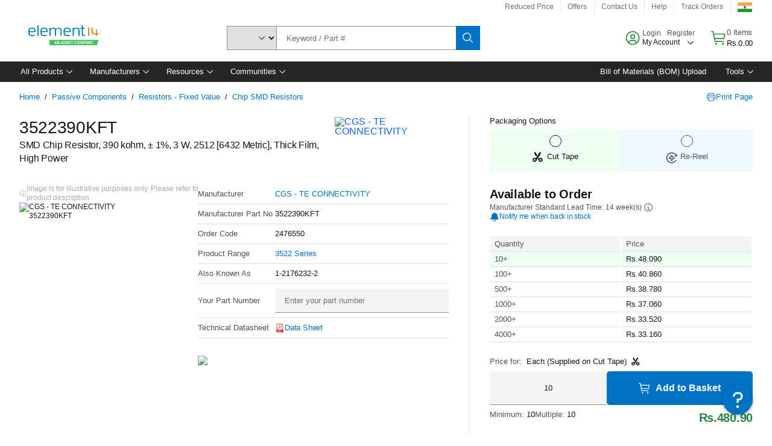

--- FILE ---
content_type: text/html; charset=utf-8
request_url: https://in.element14.com/cgs-te-connectivity/3522390kft/res-390k-1-3w-2512-thick-film/dp/2476550
body_size: 105180
content:
<!DOCTYPE html>
    <html lang="en">
    <head>
      <title data-rh="true">3522390KFT CGS - TE CONNECTIVITY, SMD Chip Resistor, 390 kohm, ± 1% | element14 India</title>
      <meta data-rh="true" name="charSet" charset="utf-8"/><meta data-rh="true" name="viewport" content="minimum-scale=1,initial-scale=1, width=device-width, shrink-to-fit=no"/><meta data-rh="true" name="theme-color" content="black"/><meta data-rh="true" property="og:title" content="3522390KFT CGS - TE CONNECTIVITY, SMD Chip Resistor, 390 kohm, ± 1% | element14 India"/><meta data-rh="true" property="og:url" content="https://in.element14.com/cgs-te-connectivity/3522390kft/res-390k-1-3w-2512-thick-film/dp/2476550"/><meta data-rh="true" property="og:image" content="https://in.element14.com/productimages/standard/en_GB/126516306-40.jpg"/><meta data-rh="true" property="og:image:alt" content="CGS - TE CONNECTIVITY 3522390KFT"/><meta data-rh="true" property="og:type" content="product"/><meta data-rh="true" property="og:description" content="Buy 3522390KFT - CGS - TE CONNECTIVITY - SMD Chip Resistor, 390 kohm, ± 1%. element14 India offers fast quotes, same day dispatch, fast delivery, wide inventory, datasheets &amp; technical support."/><meta data-rh="true" property="og:locale" content="en_IN"/><meta data-rh="true" property="og:site_name" content="element14 India"/><meta data-rh="true" name="description" content="Buy 3522390KFT - CGS - TE CONNECTIVITY - SMD Chip Resistor, 390 kohm, ± 1%. element14 India offers fast quotes, same day dispatch, fast delivery, wide inventory, datasheets &amp; technical support."/><meta data-rh="true" name="referrer" content="strict-origin-when-cross-origin"/>
      <script type="text/javascript" src="https://in.element14.com/public/50d139bb89b47940115565b3757f29d24e22881fac9f" async ></script><script type="text/javascript" src="/ruxit/ruxitagentjs_ICA15789NPQRTUVXfghqrux_10327251022105625.js" data-dtconfig="rid=RID_1527957632|rpid=911320898|domain=element14.com|reportUrl=https://bf91937iui.bf.dynatrace.com/bf|app=2aad253ffd9f7288|ssc=1|cors=1|owasp=1|uanpi=2|featureHash=ICA15789NPQRTUVXfghqrux|msl=153600|uana=data-testid|xb=.*analytics.google.*^p.*google-analytics.*^p.*s.yimg.*^p.*decibelinsight.*^p.*linkedin.*^p.*onetrust.*^p.*^bs.tealeaf^bs.ibmcloud^bs.com.*^p.*smetrics.*^p.*brilliantcollector.com.*|rdnt=1|uxrgce=1|cuc=uaxleaay|srms=2,2,1,|nosr=0|mdl=mdcc10=20|mel=100000|mb=#mkt-at-popupOverlayDiv^c #mkt-at-popupOverlayDiv *^c .vc-exclude-block^c .vc-exclude-block *^c .vc-exclude-element|expw=1|dpvc=1|md=mdcc1=bpf.tagging.data.omniture.pageName,mdcc2=bpfUserIdCookie[1],mdcc3=bpf.tagging.data.omniture.pageName,mdcc4=bpf.ele.shoppingCartBar.text,mdcc5=bdocument.referrer,mdcc6=bttMETA[0].CampaignName,mdcc7=cPF_USERTYPE,mdcc8=bwindow.dd.cart.allItemsTotal[0],mdcc9=bwindow.servedFromEdge,mdcc10=bnavigator.userAgent,mdcc11=dutm_source,mdcc13=dutm_campaign,mdcc16=dxdynatestid,mdcc17=bwindow.digitalData.page.locale.currency,mdcc18=bwindow.pf.validate.refRatDolEur,mdcc19=bwindow.s.Q.ActivityMap.s.ActivityMap.s.eVar33,mdcc20=cPF_PUNCHOUT_USER,mdcc21=bwindow.dd.user.isLoggedIn,mdcc22=a[class*^eOrderSummarystyles__ErrorWrapper],mdcc23=a.bx--toast-notification__subtitle|lastModification=1765187037695|mdp=mdcc4,mdcc6,mdcc8,mdcc9,mdcc16,mdcc18,mdcc19,mdcc21,mdcc22,mdcc23|tp=500,50,0|srbbv=2|agentUri=/ruxit/ruxitagentjs_ICA15789NPQRTUVXfghqrux_10327251022105625.js" data-config='{"revision":1765187037695,"beaconUri":"https://bf91937iui.bf.dynatrace.com/bf","agentUri":"/ruxit/ruxitagentjs_ICA15789NPQRTUVXfghqrux_10327251022105625.js","environmentId":"uaxleaay","modules":"ICA15789NPQRTUVXfghqrux"}' data-envconfig='{"tracestateKeyPrefix":"f0f85446-f954f44f"}' data-appconfig='{"app":"2aad253ffd9f7288","requestExclusions":".*analytics.google.*|.*google-analytics.*|.*s.yimg.*|.*decibelinsight.*|.*linkedin.*|.*onetrust.*|.*\\.tealeaf\\.ibmcloud\\.com.*|.*smetrics.*|.*brilliantcollector.com.*"}'></script><link data-rh="true" rel="icon" type="image/png" href="/headless/favicon.ico" sizes="16x16"/><link data-rh="true" rel="preconnect" href="//target.farnell.com"/><link data-rh="true" rel="dns-prefetch" href="//target.farnell.com"/><link data-rh="true" rel="preconnect" href="//cdn.decibelinsight.net"/><link data-rh="true" rel="dns-prefetch" href="//cdn.decibelinsight.net"/><link data-rh="true" rel="canonical" href="https://in.element14.com/cgs-te-connectivity/3522390kft/res-390k-1-3w-2512-thick-film/dp/2476550"/>
      <link rel="preload" href="/headless/static/fonts/ApercuAvnet-Regular-Web.woff2" as="font" crossorigin="anonymous">
      
         
        <style>html,body,div,span,h1,a,footer,header{padding:0;border:0;margin:0;font:inherit;font-size:100%;vertical-align:baseline}button{border-radius:0;font-family:inherit}footer,header{display:block}body{line-height:1}*{box-sizing:border-box}button{margin:0}html{font-size:100%}body{font-weight:400;font-family:'IBM Plex Sans','Helvetica Neue',Arial,sans-serif;-moz-osx-font-smoothing:grayscale;-webkit-font-smoothing:antialiased;text-rendering:optimizeLegibility}@media screen and (-ms-high-contrast:active){svg{fill:ButtonText}}h1{font-size:var(--cds-productive-heading-06-font-size, 2.625rem);font-weight:var(--cds-productive-heading-06-font-weight, 300);line-height:var(--cds-productive-heading-06-line-height, 1.199);letter-spacing:var(--cds-productive-heading-06-letter-spacing, 0)}a{color:#0f62fe}body{font-size:var(--cds-body-short-01-font-size, 0.875rem);font-weight:var(--cds-body-short-01-font-weight, 400);line-height:var(--cds-body-short-01-line-height, 1.28572);letter-spacing:var(--cds-body-short-01-letter-spacing, 0.16px);background-color:var(--cds-ui-background, #ffffff);color:var(--cds-text-01, #161616);line-height:1}.bx--grid{margin-right:auto;margin-left:auto;max-width:99rem;padding-right:1rem;padding-left:1rem}@media (min-width:42rem){.bx--grid{padding-right:2rem;padding-left:2rem}}@media (min-width:99rem){.bx--grid{padding-right:2.5rem;padding-left:2.5rem}}.bx--row{display:flex;flex-wrap:wrap;margin-right:-1rem;margin-left:-1rem}.bx--grid--condensed [class*=bx--col]{padding-top:.03125rem;padding-bottom:.03125rem}.bx--col-sm-4{width:100%;padding-right:1rem;padding-left:1rem}.bx--row--condensed .bx--col-sm-4,.bx--grid--condensed .bx--col-sm-4{padding-right:.03125rem;padding-left:.03125rem}.bx--col-sm-4{display:block;max-width:100%;flex:0 0 100%}.bx--col-md-8{width:100%;padding-right:1rem;padding-left:1rem}.bx--row--condensed .bx--col-md-8,.bx--grid--condensed .bx--col-md-8{padding-right:.03125rem;padding-left:.03125rem}@media (min-width:42rem){.bx--col-md-8{display:block;max-width:100%;flex:0 0 100%}}.bx--col-lg-16{width:100%;padding-right:1rem;padding-left:1rem}.bx--row--condensed .bx--col-lg-16,.bx--grid--condensed .bx--col-lg-16{padding-right:.03125rem;padding-left:.03125rem}@media (min-width:66rem){.bx--col-lg-16{display:block;max-width:100%;flex:0 0 100%}}.bx--col-xlg-16{width:100%;padding-right:1rem;padding-left:1rem}.bx--row--condensed .bx--col-xlg-16,.bx--grid--condensed .bx--col-xlg-16{padding-right:.03125rem;padding-left:.03125rem}@media (min-width:82rem){.bx--col-xlg-16{display:block;max-width:100%;flex:0 0 100%}}.bx--col-max-16{width:100%;padding-right:1rem;padding-left:1rem}.bx--row--condensed .bx--col-max-16,.bx--grid--condensed .bx--col-max-16{padding-right:.03125rem;padding-left:.03125rem}@media (min-width:99rem){.bx--col-max-16{display:block;max-width:100%;flex:0 0 100%}}

        
        :root { --cds-interactive-01: #0072C3;
--cds-interactive-02: #0072C3;
--cds-interactive-03: #0072C3;
--cds-interactive-04: #0072C3;
--cds-ui-background: #ffffff;
--cds-danger: #DA1E28;
--cds-blue-40: #73b5e5;
--cds-ui-01: #f4f4f4;
--cds-ui-02: #ffffff;
--cds-ui-03: #e0e0e0;
--cds-ui-04: #8d8d8d;
--cds-ui-05: #161616;
--cds-gray-30: #c6c6c6;
--cds-gray-40: #a8a8a8;
--cds-gray-60: #6f6f6f;
--cds-gray-70: #525252;
--cds-gray-80: #393939;
--cds-gray-90: #262626;
--cds-gray-100: #161616;
--cds-text-01: #161616;
--cds-text-02: #525252;
--cds-text-03: #a8a8a8;
--cds-text-04: #ffffff;
--cds-text-05: #6f6f6f;
--cds-text-06: #8d8d8d;
--cds-text-error: #da1e28;
--cds-icon-01: #161616;
--cds-icon-02: #525252;
--cds-icon-03: #ffffff;
--cds-icon-04: #2A8442;
--cds-link-01: #0072C3;
--cds-field-01: #f4f4f4;
--cds-field-02: #ffffff;
--cds-inverse-01: #ffffff;
--cds-inverse-02: #393939;
--cds-support-01: #da1e28;
--cds-support-02: #24a148;
--cds-support-03: #f1c21b;
--cds-support-04: #0763a5;
--cds-notification-error-background-color: #FFF1F1;
--cds-notification-success-background-color: #EEFEF2;
--cds-notification-warning-background-color: #FFF8E1;
--cds-notification-information-background-color: #eff8ff;
--cds-inverse-support-01: #fa4d56;
--cds-inverse-support-02: #42be65;
--cds-inverse-support-03: #f1c21b;
--cds-inverse-support-04: #488ece;
--cds-inverse-support-05: #1E853B;
--cds-inverse-link: #73b5e5;
--cds-overlay-01: #16161680;
--cds-overlay-02: #8A8A8A;
--cds-focus: #58b3f3;
--cds-hover-primary: #036bb4;
--cds-active-primary: #095082;
--cds-focus-primary: #58B3F3;
--cds-hover-primary-text: #0763a5;
--cds-hover-secondary: #036bb4;
--cds-active-secondary: #095082;
--cds-focus-secondary: #58B3F3;
--cds-hover-tertiary: #036bb4;
--cds-active-tertiary: #095082;
--cds-focus-tertiary: #58B3F3;
--cds-hover-ui: #e5e5e5;
--cds-active-ui: #C6C6C6;
--cds-selected-ui: #e0e0e0;
--cds-hover-selected-ui: #cacaca;
--cds-hover-danger: #BA1B23;
--cds-active-danger: #750E13;
--cds-hover-row: #e5e5e5;
--cds-selected-row: #d8f1d8;
--cds-visited-link: #574099;
--cds-disabled-01: #EBEBEB;
--cds-disabled-02: #C6C6C6;
--cds-disabled-03: #8d8d8d;
--cds-highlight: #d8ecfb;
--cds-skeleton-01: #e5e5e5;
--cds-skeleton-02: #c6c6c6;
--cds-inverse-hover-ui: #4c4c4c;
--cds-inverse-focus-ui: #ffffff;
--cds-brand-01: #41c363;
--cds-brand-02: #373A3C;
--cds-brand-03: #016c9f;
--cds-brand-primary: #41c363;
--cds-brand-secondary: #000000;
--cds-brand-accent-1: #80dceb;
--cds-brand-accent-2: #ffd100;
--cds-brand-primary-text: #2A8442;
--cds-tag-background-green: #A7F0BA;
--cds-tag-color-green: #0E6027;
--cds-nav-background: #262626;
--cds-nav-background-hover: #525252;
--cds-header-background-color: #ffffff;
--cds-avnet-green-accessible-text: #2A8442;
--cds-black: #000000;
--cds-secondary-green: #299044;
--cds-spacing-01: 0.125rem;
--cds-spacing-02: 0.25rem;
--cds-spacing-03: 0.5rem;
--cds-spacing-04: 0.75rem;
--cds-spacing-05: 1rem;
--cds-spacing-06: 1.5rem;
--cds-spacing-07: 2rem;
--cds-spacing-08: 2.5rem;
--cds-spacing-09: 3rem;
--cds-content-spacing-01: 0.5rem;
--cds-content-spacing-02: 0.625rem;
--cds-content-spacing-03: 1rem;
--cds-content-spacing-04: 1.375rem;
--cds-content-spacing-05: 1.5rem;
--cds-content-spacing-06: 1.625rem;
--cds-content-spacing-07: 2rem;
--cds-content-spacing-08: 4rem;
--cds-content-spacing-09: 4.625rem;
--cds-layout-01: 1rem;
--cds-layout-02: 1.5rem;
--cds-layout-03: 2rem;
--cds-layout-04: 3rem;
--cds-layout-05: 4rem;
--cds-layout-06: 6rem;
--cds-layout-07: 10rem;
--cds-current-font: 'Apercu Avnet', Helvetica Neue, Helvetica, Arial, sans-serif;
--cds-body-long-01-font-size: 0.813rem;
--cds-body-long-01-font-weight: 400;
--cds-body-long-01-letter-spacing: 0;
--cds-body-long-01-line-height: 1.3rem;
--cds-body-long-01-paragraph-spacing: 13px;
--cds-body-long-02-font-size: 0.938rem;
--cds-body-long-02-font-weight: 400;
--cds-body-long-02-letter-spacing: -0.0125rem;
--cds-body-long-02-line-height: 1.45rem;
--cds-body-long-02-paragraph-spacing: 12px;
--cds-body-short-01-font-size: 0.813rem;
--cds-body-short-01-font-weight: 400;
--cds-body-short-01-letter-spacing: 0;
--cds-body-short-01-line-height: 1.125rem;
--cds-body-short-01-paragraph-spacing: 9px;
--cds-body-short-02-font-size: 0.938rem;
--cds-body-short-02-font-weight: 400;
--cds-body-short-02-letter-spacing: -0.0125rem;
--cds-body-short-02-line-height: 1.3rem;
--cds-body-short-02-paragraph-spacing: 12px;
--cds-label-01-font-size: .8125rem;
--cds-label-01-font-weight: 400;
--cds-label-01-letter-spacing: 0;
--cds-label-01-line-height: 1rem;
--cds-caption-01-font-size: .75rem;
--cds-caption-01-font-weight: 400;
--cds-caption-01-letter-spacing: 0;
--cds-caption-01-line-height: 1rem;
--cds-helper-text-01-font-size: .75rem;
--cds-helper-text-01-letter-spacing: 0;
--cds-helper-text-01-line-height: 1rem;
--cds-helper-text-01-font-weight: 400;
--cds-code-01-font-size: .75rem;
--cds-code-01-font-weight: 400;
--cds-code-01-letter-spacing: 0;
--cds-code-01-line-height: 1rem;
--cds-code-02-font-size: .875rem;
--cds-code-02-font-weight: 400;
--cds-code-02-letter-spacing: 0px;
--cds-code-02-line-height: 1.25rem;
--cds-productive-heading-01-font-size: .875rem;
--cds-productive-heading-01-font-weight: 700;
--cds-productive-heading-01-letter-spacing: -0.0125rem;
--cds-productive-heading-01-line-height: 1.125rem;
--cds-productive-heading-02-font-size: 1rem;
--cds-productive-heading-02-font-weight: 700;
--cds-productive-heading-02-letter-spacing: -0.0188rem;
--cds-productive-heading-02-line-height: 1.375rem;
--cds-productive-heading-03-font-size: 1.25rem;
--cds-productive-heading-03-font-weight: 400;
--cds-productive-heading-03-letter-spacing: -0.0188rem;
--cds-productive-heading-03-line-height: 1.625rem;
--cds-productive-heading-04-font-size: 1.75rem;
--cds-productive-heading-04-font-weight: 400;
--cds-productive-heading-04-letter-spacing: -0.0188rem;
--cds-productive-heading-04-line-height: 2.25rem;
--cds-productive-heading-05-font-size: 2rem;
--cds-productive-heading-05-font-weight: 400;
--cds-productive-heading-05-letter-spacing: -0.0188rem;
--cds-productive-heading-05-line-height: 2.5rem;
--cds-productive-heading-06-font-size: 2.625rem;
--cds-productive-heading-06-font-weight: 300;
--cds-productive-heading-06-letter-spacing: -0.0188rem;
--cds-productive-heading-06-line-height: 3.125rem;
--cds-productive-heading-07-font-size: 3.375rem;
--cds-productive-heading-07-font-weight: 300;
--cds-productive-heading-07-letter-spacing: -0.0188rem;
--cds-productive-heading-07-line-height: 4rem;
--cds-ui-short-01-font-size: 0.75rem;
--cds-ui-short-01-line-height: 0.9375rem;
--cds-ui-short-01-font-weight: 400;
--cds-ui-short-01-letter-spacing: 0;
--cds-ui-short-02-font-size: 0.8125rem;
--cds-ui-short-02-line-height: 1rem;
--cds-ui-short-02-font-weight: 400;
--cds-ui-short-02-letter-spacing: 0;
--cds-ui-short-03-font-size: 0.875rem;
--cds-ui-short-03-line-height: 1.0625rem;
--cds-ui-short-03-font-weight: 400;
--cds-ui-short-03-letter-spacing: -0.0125rem;
--cds-ui-short-04-font-size: 0.875rem;
--cds-ui-short-04-line-height: 1.063rem;
--cds-ui-short-04-font-weight: 400;
--cds-ui-short-04-letter-spacing: -0.013rem;
--cds-ui-heading-01-font-size: 0.8125rem;
--cds-ui-heading-01-line-height: 1.0625rem;
--cds-ui-heading-01-font-weight: 700;
--cds-ui-heading-01-letter-spacing: 0 }

        * {
          box-sizing: border-box;
          margin: 0;
          padding: 0;
          text-decoration: none;
        }

        *::before,
        *::after {
          box-sizing: inherit;
        }

        html, body {
          font-family: 'Apercu Avnet', 'Helvetica Neue', Helvetica, Arial, sans-serif;
          font-size: 100%; /* 16px base font */
        }

        body{
         overflow-y: scroll;
        }
        
        body {
          overflow-x: hidden;
        }

        /* Screen reader only */
        .sr {
          height: 0;
          overflow: hidden;
          visibility: hidden;
          width: 0;
        }
        @keyframes exoHover {
          from { transform: scale(1.0); }
          50% { transform: scale(1.2); }
          to { transform: scale(1.0); }
        }
        @keyframes exoAction {
          from { transform: scale(1.0); }
          20% { transform: scale(0.9); }
          to { transform: scale(1.0); }
        }
        @keyframes wobble{
          from
          to {
          transform: translate3d(0, 0, 0);
        }

        10%,
        30%,
        50%,
        70%,
        90% {
          transform: translate3d(-5px, 0, 0);
        }

        20%,
        40%,
        60%,
        80% {
          transform: translate3d(5px, 0, 0);
        }
      }

        
      </style>
        <link
          rel="stylesheet"
          type="text/css"
          href="/headless/carbon_193fef85b16d8a2eca56a19d30af7337a01e472b.css"
          media="print"
          onload="this.media='all'"
          >
      <style data-styled="true" data-styled-version="5.3.11">.hujgsg{-webkit-align-items:center;-webkit-box-align:center;-ms-flex-align:center;align-items:center;display:-webkit-box;display:-webkit-flex;display:-ms-flexbox;display:flex;-webkit-box-pack:center;-webkit-justify-content:center;-ms-flex-pack:center;justify-content:center;max-width:100%;-webkit-transition:background-color 70ms cubic-bezier(0,0,0.38,0.9),box-shadow 70ms cubic-bezier(0,0,0.38,0.9),border-color 70ms cubic-bezier(0,0,0.38,0.9),box-shadow 70ms cubic-bezier(0,0,0.38,0.9);transition:background-color 70ms cubic-bezier(0,0,0.38,0.9),box-shadow 70ms cubic-bezier(0,0,0.38,0.9),border-color 70ms cubic-bezier(0,0,0.38,0.9),box-shadow 70ms cubic-bezier(0,0,0.38,0.9);vertical-align:top;border-radius:0;background-color:transparent;border:none;color:#0072C3;font:700 0.875rem/1.031rem 'Apercu Avnet','Helvetica Neue',Helvetica,Arial,sans-serif;min-height:2rem;min-width:2rem;padding:0 0.75rem;padding:0rem;}/*!sc*/
.hujgsg:hover{cursor:pointer;}/*!sc*/
.hujgsg:disabled{cursor:not-allowed;}/*!sc*/
.hujgsg:hover{background-color:#e5e5e5;}/*!sc*/
.hujgsg:active{background-color:#C6C6C6;}/*!sc*/
.hujgsg:focus{border-color:transparent;box-shadow:0 0 0 0.125rem #58B3F3;}/*!sc*/
.hujgsg:disabled{background-color:#EBEBEB;border:0;color:#C6C6C6;}/*!sc*/
.jKXTfW{-webkit-align-items:center;-webkit-box-align:center;-ms-flex-align:center;align-items:center;display:-webkit-box;display:-webkit-flex;display:-ms-flexbox;display:flex;-webkit-box-pack:center;-webkit-justify-content:center;-ms-flex-pack:center;justify-content:center;max-width:100%;-webkit-transition:background-color 70ms cubic-bezier(0,0,0.38,0.9),box-shadow 70ms cubic-bezier(0,0,0.38,0.9),border-color 70ms cubic-bezier(0,0,0.38,0.9),box-shadow 70ms cubic-bezier(0,0,0.38,0.9);transition:background-color 70ms cubic-bezier(0,0,0.38,0.9),box-shadow 70ms cubic-bezier(0,0,0.38,0.9),border-color 70ms cubic-bezier(0,0,0.38,0.9),box-shadow 70ms cubic-bezier(0,0,0.38,0.9);vertical-align:top;border-radius:0;background:#0072C3;border:none;color:#ffffff;font:700 0.875rem/1.031rem 'Apercu Avnet','Helvetica Neue',Helvetica,Arial,sans-serif;min-height:2.5rem;min-width:2.5rem;padding:0 1rem;padding:0rem;}/*!sc*/
.jKXTfW:hover{cursor:pointer;}/*!sc*/
.jKXTfW:disabled{cursor:not-allowed;}/*!sc*/
.jKXTfW:hover{background-color:#036bb4;}/*!sc*/
.jKXTfW:focus{background-color:#0072C3;border-color:#0072C3;box-shadow:inset 0 0 0 0.125rem #58B3F3;}/*!sc*/
.jKXTfW:disabled{background-color:#EBEBEB;border:0;color:#C6C6C6;}/*!sc*/
.eSiTQl{-webkit-align-items:center;-webkit-box-align:center;-ms-flex-align:center;align-items:center;display:-webkit-box;display:-webkit-flex;display:-ms-flexbox;display:flex;-webkit-box-pack:center;-webkit-justify-content:center;-ms-flex-pack:center;justify-content:center;max-width:100%;-webkit-transition:background-color 70ms cubic-bezier(0,0,0.38,0.9),box-shadow 70ms cubic-bezier(0,0,0.38,0.9),border-color 70ms cubic-bezier(0,0,0.38,0.9),box-shadow 70ms cubic-bezier(0,0,0.38,0.9);transition:background-color 70ms cubic-bezier(0,0,0.38,0.9),box-shadow 70ms cubic-bezier(0,0,0.38,0.9),border-color 70ms cubic-bezier(0,0,0.38,0.9),box-shadow 70ms cubic-bezier(0,0,0.38,0.9);vertical-align:top;border-radius:0.3rem;background:#0072C3;border:none;color:#ffffff;font:700 0.875rem/1.031rem 'Apercu Avnet','Helvetica Neue',Helvetica,Arial,sans-serif;min-height:3rem;min-width:3rem;padding:0 1rem;padding:0rem;}/*!sc*/
.eSiTQl:hover{cursor:pointer;}/*!sc*/
.eSiTQl:disabled{cursor:not-allowed;}/*!sc*/
.eSiTQl:hover{background-color:#036bb4;}/*!sc*/
.eSiTQl:focus{background-color:#0072C3;border-color:#0072C3;box-shadow:inset 0 0 0 0.125rem #58B3F3;}/*!sc*/
.eSiTQl:disabled{background-color:#EBEBEB;border:0;color:#C6C6C6;}/*!sc*/
.cowmYL{-webkit-align-items:center;-webkit-box-align:center;-ms-flex-align:center;align-items:center;display:-webkit-box;display:-webkit-flex;display:-ms-flexbox;display:flex;-webkit-box-pack:center;-webkit-justify-content:center;-ms-flex-pack:center;justify-content:center;max-width:100%;-webkit-transition:background-color 70ms cubic-bezier(0,0,0.38,0.9),box-shadow 70ms cubic-bezier(0,0,0.38,0.9),border-color 70ms cubic-bezier(0,0,0.38,0.9),box-shadow 70ms cubic-bezier(0,0,0.38,0.9);transition:background-color 70ms cubic-bezier(0,0,0.38,0.9),box-shadow 70ms cubic-bezier(0,0,0.38,0.9),border-color 70ms cubic-bezier(0,0,0.38,0.9),box-shadow 70ms cubic-bezier(0,0,0.38,0.9);vertical-align:top;border-radius:0.3rem;background-color:transparent;border:0.0625rem solid #0072C3;color:#0072C3;font:700 0.875rem/1.031rem 'Apercu Avnet','Helvetica Neue',Helvetica,Arial,sans-serif;min-height:3rem;min-width:3rem;padding:0 1rem;}/*!sc*/
.cowmYL:hover{cursor:pointer;}/*!sc*/
.cowmYL:disabled{cursor:not-allowed;}/*!sc*/
.cowmYL:hover{background-color:#036bb4;border-color:#036bb4;color:#ffffff;}/*!sc*/
.cowmYL:active{background-color:#095082;border-color:#095082;color:#ffffff;}/*!sc*/
.cowmYL:focus{background-color:#0072C3;border-color:#0072C3;box-shadow:0 0 0 0.125rem #58B3F3;color:#ffffff;}/*!sc*/
.cowmYL:disabled{background-color:transparent;border-color:#C6C6C6;color:#C6C6C6;}/*!sc*/
data-styled.g8[id="Buttonstyles__Button-sc-154lpu3-3"]{content:"hujgsg,jKXTfW,eSiTQl,cowmYL,"}/*!sc*/
.hqGPQO{overflow:hidden;padding:0.2rem 0;text-overflow:ellipsis;white-space:nowrap;}/*!sc*/
data-styled.g10[id="Buttonstyles__ButtonLabel-sc-154lpu3-5"]{content:"hqGPQO,"}/*!sc*/
.cBLfKc{pointer-events:auto;position:-webkit-sticky;position:sticky;}/*!sc*/
.cBLfKc .passive-notification-enter{height:0;opacity:0;-webkit-transform:translateY(-100%);-ms-transform:translateY(-100%);transform:translateY(-100%);}/*!sc*/
.cBLfKc .passive-notification-enter-active{height:auto;opacity:1;-webkit-transform:translateY(0);-ms-transform:translateY(0);transform:translateY(0);-webkit-transition:opacity 70ms cubic-bezier(0,0,0.38,0.9),-webkit-transform 70ms cubic-bezier(0,0,0.38,0.9),height 70ms cubic-bezier(0,0,0.38,0.9);-webkit-transition:opacity 70ms cubic-bezier(0,0,0.38,0.9),transform 70ms cubic-bezier(0,0,0.38,0.9),height 70ms cubic-bezier(0,0,0.38,0.9);transition:opacity 70ms cubic-bezier(0,0,0.38,0.9),transform 70ms cubic-bezier(0,0,0.38,0.9),height 70ms cubic-bezier(0,0,0.38,0.9);}/*!sc*/
.cBLfKc .passive-notification-exit{height:auto;opacity:1;-webkit-transform:translateY(0);-ms-transform:translateY(0);transform:translateY(0);}/*!sc*/
.cBLfKc .passive-notification-exit-active{opacity:0;-webkit-transform:translateY(-100%);-ms-transform:translateY(-100%);transform:translateY(-100%);-webkit-transition:opacity 70ms cubic-bezier(0.2,0,1,0.9),-webkit-transform 70ms cubic-bezier(0.2,0,1,0.9),height 70ms cubic-bezier(0.2,0,1,0.9);-webkit-transition:opacity 70ms cubic-bezier(0.2,0,1,0.9),transform 70ms cubic-bezier(0.2,0,1,0.9),height 70ms cubic-bezier(0.2,0,1,0.9);transition:opacity 70ms cubic-bezier(0.2,0,1,0.9),transform 70ms cubic-bezier(0.2,0,1,0.9),height 70ms cubic-bezier(0.2,0,1,0.9);}/*!sc*/
data-styled.g24[id="PassiveNotificationsListstyles__StyledPassiveNotification-sc-ddx4zf-0"]{content:"cBLfKc,"}/*!sc*/
.CiHyK.carbon-tooltip{font:400 0.813rem/1.125rem 'Apercu Avnet','Helvetica Neue',Helvetica,Arial,sans-serif;background-color:#393939;border-radius:0rem;link:#73b5e5;hover-ui:#4c4c4c;focus-ui:#ffffff;success-ui:#1E853B;max-width:18.75rem;opacity:1;padding:1rem;pointer-events:auto;z-index:11;}/*!sc*/
.CiHyK.carbon-tooltip color:base{bg:#393939;fg:#ffffff;}/*!sc*/
.CiHyK.carbon-tooltip danger{bg:#393939;fg:#fa4d56;}/*!sc*/
.CiHyK.carbon-tooltip success{bg:#393939;fg:#42be65;}/*!sc*/
.CiHyK.carbon-tooltip support{bg:#393939;fg:#f1c21b;}/*!sc*/
.CiHyK.carbon-tooltip information{bg:#393939;fg:#488ece;}/*!sc*/
data-styled.g35[id="Tooltipstyles__Tooltip-sc-18wkrzn-0"]{content:"CiHyK,"}/*!sc*/
.kBzCAz{width:5.5em;border-radius:5px;-webkit-animation:pulse 1.2s ease-in-out infinite;animation:pulse 1.2s ease-in-out infinite;background:linear-gradient(-90deg,#f0f0f0 0%,#f8f8f8 50%,#f0f0f0 100%);background-size:400% 400%;display:inline-block;height:100%;}/*!sc*/
.kBzCAz::before{content:'\00a0';}/*!sc*/
@-webkit-keyframes pulse{0%{background-position:0% 0%;}100%{background-position:-135% 0%;}}/*!sc*/
@keyframes pulse{0%{background-position:0% 0%;}100%{background-position:-135% 0%;}}/*!sc*/
data-styled.g36[id="SkeletonLine-sc-ubz8zo-0"]{content:"kBzCAz,"}/*!sc*/
.kyOEEU{background-color:#f4f4f4;}/*!sc*/
.kyOEEU .main-content{padding:0 1rem;}/*!sc*/
data-styled.g64[id="FlexGridstyles__FlexGrid-sc-1jjq7ad-0"]{content:"kyOEEU,"}/*!sc*/
.krtfMR{background-color:#f4f4f4;display:-webkit-box;display:-webkit-flex;display:-ms-flexbox;display:flex;-webkit-box-pack:center;-webkit-justify-content:center;-ms-flex-pack:center;justify-content:center;width:100%;}/*!sc*/
data-styled.g70[id="FooterCollectionstyles__FooterWrapper-sc-jhzv6d-0"]{content:"krtfMR,"}/*!sc*/
.fghRlj{width:100%;}/*!sc*/
@media (min-width:1584px){.fghRlj{margin:0 auto;width:99rem;}}/*!sc*/
data-styled.g71[id="FooterCollectionstyles__Footer-sc-jhzv6d-1"]{content:"fghRlj,"}/*!sc*/
.jMYilV{padding-top:3rem;}/*!sc*/
@media (max-width:calc(1056px - 1px)){}/*!sc*/
.crXOnj{padding-top:3rem;}/*!sc*/
@media (max-width:calc(1056px - 1px)){.crXOnj{padding-top:0;}}/*!sc*/
data-styled.g72[id="FooterCollectionstyles__FullMenuSection-sc-jhzv6d-2"]{content:"jMYilV,crXOnj,"}/*!sc*/
.hdrifa{padding-bottom:1rem;}/*!sc*/
@media (min-width:1056px){.hdrifa{padding-bottom:3rem;}}/*!sc*/
data-styled.g73[id="FooterCollectionstyles__AccredationalLogoWrapper-sc-jhzv6d-3"]{content:"hdrifa,"}/*!sc*/
.ljxLhC{padding-bottom:3rem;}/*!sc*/
data-styled.g74[id="FooterCollectionstyles__PaymentLogoWrapper-sc-jhzv6d-4"]{content:"ljxLhC,"}/*!sc*/
.ikqMmr{display:-webkit-box;display:-webkit-flex;display:-ms-flexbox;display:flex;-webkit-flex-direction:row;-ms-flex-direction:row;flex-direction:row;gap:1rem;height:2.625rem;}/*!sc*/
@media (min-width:1056px){.ikqMmr{-webkit-align-items:flex-start;-webkit-box-align:flex-start;-ms-flex-align:flex-start;align-items:flex-start;-webkit-flex-direction:row;-ms-flex-direction:row;flex-direction:row;margin-top:0;max-height:2.625rem;min-height:2.125rem;}}/*!sc*/
data-styled.g75[id="FooterCollectionstyles__AccreditationSection-sc-jhzv6d-5"]{content:"ikqMmr,"}/*!sc*/
.jFqDGD{display:-webkit-box;display:-webkit-flex;display:-ms-flexbox;display:flex;-webkit-flex-direction:row;-ms-flex-direction:row;flex-direction:row;gap:0.5rem;height:2.125rem;-webkit-box-pack:start;-webkit-justify-content:flex-start;-ms-flex-pack:start;justify-content:flex-start;width:100%;}/*!sc*/
@media (min-width:1056px){.jFqDGD{-webkit-box-pack:end;-webkit-justify-content:flex-end;-ms-flex-pack:end;justify-content:flex-end;}}/*!sc*/
data-styled.g76[id="FooterCollectionstyles__PaymentSection-sc-jhzv6d-6"]{content:"jFqDGD,"}/*!sc*/
.xtojr{padding-bottom:1rem;}/*!sc*/
data-styled.g77[id="FooterCollectionstyles__HorizontalMenuWrapper-sc-jhzv6d-7"]{content:"xtojr,"}/*!sc*/
.CQsAs{display:-webkit-box;display:-webkit-flex;display:-ms-flexbox;display:flex;-webkit-flex-flow:row nowrap;-ms-flex-flow:row nowrap;flex-flow:row nowrap;min-height:1.5rem;row-gap:0.5rem;}/*!sc*/
@media (max-width:calc(1056px - 1px)){.CQsAs{min-height:2.5rem;}}/*!sc*/
@media (max-width:calc(672px - 1px)){.CQsAs{-webkit-flex-flow:row wrap;-ms-flex-flow:row wrap;flex-flow:row wrap;}}/*!sc*/
data-styled.g78[id="FooterCollectionstyles__LowerMenuSection-sc-jhzv6d-8"]{content:"CQsAs,"}/*!sc*/
.bZsxmx{-webkit-align-items:center;-webkit-box-align:center;-ms-flex-align:center;align-items:center;border-right:0.063rem solid #e0e0e0;color:#525252;display:-webkit-box;display:-webkit-flex;display:-ms-flexbox;display:flex;-webkit-box-pack:center;-webkit-justify-content:center;-ms-flex-pack:center;justify-content:center;margin-right:0.5rem;padding-right:0.5rem;}/*!sc*/
.PKvvZ{-webkit-align-items:center;-webkit-box-align:center;-ms-flex-align:center;align-items:center;border-right:none;color:#525252;display:-webkit-box;display:-webkit-flex;display:-ms-flexbox;display:flex;-webkit-box-pack:center;-webkit-justify-content:center;-ms-flex-pack:center;justify-content:center;margin-right:0;padding-right:0;}/*!sc*/
data-styled.g79[id="FooterCollectionstyles__LowerMenuItem-sc-jhzv6d-9"]{content:"bZsxmx,PKvvZ,"}/*!sc*/
.ePluvq{color:#525252;font:400 0.75rem/0.9375rem 'Apercu Avnet','Helvetica Neue',Helvetica,Arial,sans-serif;padding-bottom:3rem;}/*!sc*/
data-styled.g80[id="FooterCollectionstyles__TextFooter-sc-jhzv6d-10"]{content:"ePluvq,"}/*!sc*/
.TeQvR{height:2.125rem;width:3.75rem;}/*!sc*/
data-styled.g83[id="FooterCollectionstyles__Card-sc-jhzv6d-13"]{content:"TeQvR,"}/*!sc*/
.hIHmCb{color:#525252;font:400 0.75rem/0.9375rem 'Apercu Avnet','Helvetica Neue',Helvetica,Arial,sans-serif;padding-right:0;}/*!sc*/
.hIHmCb:hover{-webkit-text-decoration:underline;text-decoration:underline;}/*!sc*/
.hIHmCb:active{color:#161616;-webkit-text-decoration:underline;text-decoration:underline;}/*!sc*/
.hIHmCb:focus{outline:0.0625rem solid #58b3f3;color:#161616;}/*!sc*/
data-styled.g84[id="FooterCollectionstyles__Link-sc-jhzv6d-15"]{content:"hIHmCb,"}/*!sc*/
.dOeNEM{display:-webkit-box;display:-webkit-flex;display:-ms-flexbox;display:flex;-webkit-flex-direction:column;-ms-flex-direction:column;flex-direction:column;}/*!sc*/
data-styled.g92[id="FooterMenusstyles__MenuInner-sc-1c2ai00-0"]{content:"dOeNEM,"}/*!sc*/
.iMwFoE{width:100%;}/*!sc*/
data-styled.g93[id="FooterMenusstyles__Menu-sc-1c2ai00-1"]{content:"iMwFoE,"}/*!sc*/
.eXsObK{-webkit-align-items:center;-webkit-box-align:center;-ms-flex-align:center;align-items:center;box-sizing:border-box;display:-webkit-box;display:-webkit-flex;display:-ms-flexbox;display:flex;min-height:1.5rem;padding-top:0.5rem;width:-webkit-fit-content;width:-moz-fit-content;width:fit-content;}/*!sc*/
data-styled.g94[id="FooterMenusstyles__MenuItem-sc-1c2ai00-2"]{content:"eXsObK,"}/*!sc*/
.erPvqV{-webkit-align-items:center;-webkit-box-align:center;-ms-flex-align:center;align-items:center;border-bottom:0.063rem solid #c6c6c6;color:#161616;display:-webkit-box;display:-webkit-flex;display:-ms-flexbox;display:flex;min-height:2rem;font:400 0.8125rem/1rem 'Apercu Avnet','Helvetica Neue',Helvetica,Arial,sans-serif;}/*!sc*/
data-styled.g95[id="FooterMenusstyles__Topper-sc-1c2ai00-4"]{content:"erPvqV,"}/*!sc*/
.jVGsJi{display:-webkit-box;display:-webkit-flex;display:-ms-flexbox;display:flex;gap:2rem;padding-bottom:3rem;width:100%;}/*!sc*/
@media (max-width:calc(1056px - 1px)){.jVGsJi{padding-bottom:0;}}/*!sc*/
data-styled.g97[id="FooterMenusstyles__FooterContainer-sc-1c2ai00-6"]{content:"jVGsJi,"}/*!sc*/
.ivbbSF{color:#525252;font:400 0.8125rem/1rem 'Apercu Avnet','Helvetica Neue',Helvetica,Arial,sans-serif;}/*!sc*/
.ivbbSF:hover{-webkit-text-decoration:underline;text-decoration:underline;}/*!sc*/
.ivbbSF:active{color:#161616;-webkit-text-decoration:underline;text-decoration:underline;}/*!sc*/
.ivbbSF:focus{outline:0.0625rem solid #58b3f3;color:#161616;}/*!sc*/
@media (min-width:1056px){.ivbbSF{padding:0.25rem 0 0.25rem 0;}}/*!sc*/
@media (max-width:calc(1056px - 1px)){.ivbbSF{padding:0.75rem 0 0.75rem 0;}}/*!sc*/
data-styled.g98[id="FooterLinkstyles__Link-sc-1kr60u4-0"]{content:"ivbbSF,"}/*!sc*/
.ieuuZy{-webkit-align-items:center;-webkit-box-align:center;-ms-flex-align:center;align-items:center;color:#525252;display:-webkit-box;display:-webkit-flex;display:-ms-flexbox;display:flex;font:400 0.8125rem/1rem 'Apercu Avnet','Helvetica Neue',Helvetica,Arial,sans-serif;}/*!sc*/
@media (max-width:calc(1056px - 1px)){.ieuuZy{padding:0.75rem 0 0.75rem 0;}}/*!sc*/
.ieuuZy:hover{-webkit-text-decoration:underline;text-decoration:underline;}/*!sc*/
.ieuuZy:active{color:#161616;-webkit-text-decoration:underline;text-decoration:underline;}/*!sc*/
.ieuuZy:focus{outline:0.0625rem solid #58b3f3;color:#161616;}/*!sc*/
data-styled.g99[id="FooterSocialIconstyles__Link-sc-1lz8xcp-0"]{content:"ieuuZy,"}/*!sc*/
.oaLsi{padding-left:0.5rem;}/*!sc*/
data-styled.g100[id="FooterSocialIconstyles__Text-sc-1lz8xcp-1"]{content:"oaLsi,"}/*!sc*/
.kLrTia{-webkit-align-items:center;-webkit-box-align:center;-ms-flex-align:center;align-items:center;display:-webkit-box;display:-webkit-flex;display:-ms-flexbox;display:flex;-webkit-flex-direction:row;-ms-flex-direction:row;flex-direction:row;gap:0.75rem;min-height:3.5rem;}/*!sc*/
.kLrTia:hover .text{background-color:transparent;color:#525252;-webkit-text-decoration:underline;text-decoration:underline;}/*!sc*/
.kLrTia:active .text{color:#161616;}/*!sc*/
.kLrTia:hover a{background-color:#036bb4;color:#ffffff;}/*!sc*/
.kLrTia:active a{background-color:#095082;}/*!sc*/
data-styled.g104[id="FooterSignUpstyles__Outer-sc-166ylp9-0"]{content:"kLrTia,"}/*!sc*/
.fmkWSd{color:#525252;font:400 0.8125rem/1rem 'Apercu Avnet','Helvetica Neue',Helvetica,Arial,sans-serif;}/*!sc*/
.fmkWSd:active{color:#161616;-webkit-text-decoration:underline;text-decoration:underline;}/*!sc*/
.fmkWSd:focus{outline:0.0625rem solid #58b3f3;color:#161616;}/*!sc*/
data-styled.g105[id="FooterSignUpstyles__Text-sc-166ylp9-1"]{content:"fmkWSd,"}/*!sc*/
.itJFbo{-webkit-column-gap:2rem;column-gap:2rem;display:grid;grid-template-columns:calc(75% - 0.5rem) calc(25% - 1.5rem);position:relative;}/*!sc*/
.itJFbo .jumbotron:last-child{grid-column:1/-1;}/*!sc*/
@media (max-width:calc(1056px - 1px)){.itJFbo{grid-template-columns:auto;}}/*!sc*/
@media print{.itJFbo{display:none;}}/*!sc*/
data-styled.g106[id="Footerstyles__FooterWrapper-sc-1pii5z0-0"]{content:"itJFbo,"}/*!sc*/
.erddTJ{display:-webkit-box;display:-webkit-flex;display:-ms-flexbox;display:flex;gap:1rem;padding-bottom:0.5rem;}/*!sc*/
data-styled.g108[id="CommunitiesMenustyles__Container-sc-fcl9wh-0"]{content:"erddTJ,"}/*!sc*/
.HcVex{font:400 0.8125rem/1rem 'Apercu Avnet','Helvetica Neue',Helvetica,Arial,sans-serif;color:#161616;}/*!sc*/
.HcVex:hover{cursor:pointer;}/*!sc*/
.HcVex:focus{outline-color:#58b3f3;}/*!sc*/
data-styled.g109[id="GlobalMenuStylesstyles__MenuLink-sc-lxfla-0"]{content:"HcVex,"}/*!sc*/
.ldsneS{border-bottom:0.0625rem solid #e0e0e0;color:#161616;-webkit-hyphens:auto;-moz-hyphens:auto;-ms-hyphens:auto;hyphens:auto;overflow-wrap:break-word;padding:0 0 0.5rem;word-wrap:break-word;font:700 0.8125rem/1.0625rem 'Apercu Avnet','Helvetica Neue',Helvetica,Arial,sans-serif;}/*!sc*/
.ldsneS .GlobalMenuStylesstyles__MenuLink-sc-lxfla-0{font:700 0.8125rem/1.0625rem 'Apercu Avnet','Helvetica Neue',Helvetica,Arial,sans-serif;display:inline-block;}/*!sc*/
.ldsneS .GlobalMenuStylesstyles__MenuLink-sc-lxfla-0:hover{cursor:default;}/*!sc*/
.ldsneS .GlobalMenuStylesstyles__MenuLink-sc-lxfla-0:active{outline:0.0625rem solid #58b3f3;}/*!sc*/
data-styled.g113[id="GlobalMenuStylesstyles__MenuLevel0Title-sc-lxfla-4"]{content:"ldsneS,"}/*!sc*/
.kDjIKS{display:-webkit-box;display:-webkit-flex;display:-ms-flexbox;display:flex;-webkit-flex-direction:column;-ms-flex-direction:column;flex-direction:column;row-gap:0.5rem;}/*!sc*/
data-styled.g115[id="GlobalMenuStylesstyles__MenuLevel1Column-sc-lxfla-6"]{content:"kDjIKS,"}/*!sc*/
.jfigXl{margin-bottom:0.4rem;}/*!sc*/
.jfigXl .GlobalMenuStylesstyles__MenuLink-sc-lxfla-0{color:#0072C3;}/*!sc*/
.jfigXl .GlobalMenuStylesstyles__MenuLink-sc-lxfla-0:hover{-webkit-text-decoration:underline;text-decoration:underline;}/*!sc*/
.jfigXl .GlobalMenuStylesstyles__MenuLink-sc-lxfla-0:active{outline:0.0625rem solid #58b3f3;}/*!sc*/
.fEFKkn{margin-bottom:0.4rem;}/*!sc*/
.fEFKkn .GlobalMenuStylesstyles__MenuLink-sc-lxfla-0:hover{-webkit-text-decoration:underline;text-decoration:underline;}/*!sc*/
.fEFKkn .GlobalMenuStylesstyles__MenuLink-sc-lxfla-0:active{outline:0.0625rem solid #58b3f3;}/*!sc*/
.bFoUIf{margin-bottom:0.4rem;margin-left:0.5rem;}/*!sc*/
.bFoUIf .GlobalMenuStylesstyles__MenuLink-sc-lxfla-0:hover{-webkit-text-decoration:underline;text-decoration:underline;}/*!sc*/
.bFoUIf .GlobalMenuStylesstyles__MenuLink-sc-lxfla-0:active{outline:0.0625rem solid #58b3f3;}/*!sc*/
data-styled.g117[id="GlobalMenuStylesstyles__MenuLevel1Title-sc-lxfla-8"]{content:"jfigXl,fEFKkn,bFoUIf,"}/*!sc*/
.etNhWw{display:-webkit-box;display:-webkit-flex;display:-ms-flexbox;display:flex;-webkit-flex-direction:column;-ms-flex-direction:column;flex-direction:column;width:15rem;}/*!sc*/
data-styled.g118[id="Communitystyles__Container-sc-byr3n1-0"]{content:"etNhWw,"}/*!sc*/
.jygMXW{height:3rem;padding-left:0.5rem;width:15rem;}/*!sc*/
data-styled.g119[id="Communitystyles__ImageContainer-sc-byr3n1-1"]{content:"jygMXW,"}/*!sc*/
.jhYswS{height:2.375rem;width:8.438rem;}/*!sc*/
data-styled.g120[id="Communitystyles__Image-sc-byr3n1-2"]{content:"jhYswS,"}/*!sc*/
.bpJCg{padding:0.375rem 0.5rem 0;}/*!sc*/
data-styled.g122[id="Communitystyles__TextContainer-sc-byr3n1-4"]{content:"bpJCg,"}/*!sc*/
.dtRjIc{display:-webkit-box;display:-webkit-flex;display:-ms-flexbox;display:flex;-webkit-flex-flow:row nowrap;-ms-flex-flow:row nowrap;flex-flow:row nowrap;gap:1.5rem;padding-bottom:0.125rem;width:-webkit-max-content;width:-moz-max-content;width:max-content;}/*!sc*/
data-styled.g123[id="Resourcesstyles__Resources-sc-1xz4x0u-0"]{content:"dtRjIc,"}/*!sc*/
.kQruQO{padding-left:0.5rem;width:15rem;}/*!sc*/
data-styled.g124[id="Resourcesstyles__Column-sc-1xz4x0u-1"]{content:"kQruQO,"}/*!sc*/
.gHMJcX{border-bottom:0.063rem solid #C6C6C6;padding:0.375rem 0;}/*!sc*/
data-styled.g125[id="Resourcesstyles__ColumnLinks-sc-1xz4x0u-2"]{content:"gHMJcX,"}/*!sc*/
.hmhrOc{padding:0.375rem 0;}/*!sc*/
data-styled.g126[id="Resourcesstyles__View-sc-1xz4x0u-3"]{content:"hmhrOc,"}/*!sc*/
.cKrSdQ{padding:0 0.5rem;width:15rem;}/*!sc*/
data-styled.g127[id="ToolsMenustyles__ToolsMenu-sc-4mqkv1-0"]{content:"cKrSdQ,"}/*!sc*/
.erfgzu{border-bottom:0.063rem solid #C6C6C6;display:-webkit-box;display:-webkit-flex;display:-ms-flexbox;display:flex;-webkit-flex-direction:column;-ms-flex-direction:column;flex-direction:column;gap:0.75rem;padding-bottom:0.625rem;}/*!sc*/
data-styled.g128[id="ToolsMenustyles__ToolsLinks-sc-4mqkv1-1"]{content:"erfgzu,"}/*!sc*/
.eiTJHM{color:#161616;font:400 0.8125rem/1rem 'Apercu Avnet','Helvetica Neue',Helvetica,Arial,sans-serif;}/*!sc*/
.eiTJHM:hover{-webkit-text-decoration:underline;text-decoration:underline;}/*!sc*/
.eiTJHM:active{outline:0.0625rem solid #58b3f3;}/*!sc*/
data-styled.g129[id="ToolsMenustyles__StyledReactLink-sc-4mqkv1-2"]{content:"eiTJHM,"}/*!sc*/
.bQFqce{padding:0.375rem 0 0.5rem 0;}/*!sc*/
data-styled.g130[id="ToolsMenustyles__View-sc-4mqkv1-3"]{content:"bQFqce,"}/*!sc*/
.eLXVdv{display:-webkit-box;display:-webkit-flex;display:-ms-flexbox;display:flex;-webkit-flex-direction:row;-ms-flex-direction:row;flex-direction:row;-webkit-flex-wrap:wrap;-ms-flex-wrap:wrap;flex-wrap:wrap;gap:1rem;-webkit-box-pack:center;-webkit-justify-content:center;-ms-flex-pack:center;justify-content:center;margin-left:-0.5rem;margin-right:-0.5rem;}/*!sc*/
data-styled.g151[id="Logostyles__LogoContainer-sc-1ar034o-1"]{content:"eLXVdv,"}/*!sc*/
.kAguqD{-webkit-align-items:center;-webkit-box-align:center;-ms-flex-align:center;align-items:center;display:-webkit-box;display:-webkit-flex;display:-ms-flexbox;display:flex;height:2.5rem;-webkit-box-pack:center;-webkit-justify-content:center;-ms-flex-pack:center;justify-content:center;overflow:hidden;width:8.25rem;}/*!sc*/
.kAguqD:focus,.kAguqD:active{border:0.0625rem solid #58b3f3;}/*!sc*/
data-styled.g152[id="Logostyles__LogoColumns-sc-1ar034o-2"]{content:"kAguqD,"}/*!sc*/
.XXmWP{font:400 0.875rem/1.0625rem 'Apercu Avnet','Helvetica Neue',Helvetica,Arial,sans-serif;-webkit-letter-spacing:-0.0125rem;-moz-letter-spacing:-0.0125rem;-ms-letter-spacing:-0.0125rem;letter-spacing:-0.0125rem;-webkit-align-items:center;-webkit-box-align:center;-ms-flex-align:center;align-items:center;display:-webkit-box;display:-webkit-flex;display:-ms-flexbox;display:flex;height:100%;-webkit-box-pack:center;-webkit-justify-content:center;-ms-flex-pack:center;justify-content:center;text-align:center;width:100%;}/*!sc*/
data-styled.g153[id="Logostyles__StyledLink-sc-1ar034o-3"]{content:"XXmWP,"}/*!sc*/
.gysMKF{-webkit-align-items:center;-webkit-box-align:center;-ms-flex-align:center;align-items:center;-webkit-box-pack:center;-webkit-justify-content:center;-ms-flex-pack:center;justify-content:center;height:2.5rem;max-width:8.25rem;width:100%;}/*!sc*/
data-styled.g154[id="Logostyles__LogoImage-sc-1ar034o-4"]{content:"gysMKF,"}/*!sc*/
.ZUNwr{background-image:url(/site/binaries/content/gallery/common/core-content/header/manufacturer-menu-banner/mpro-menu-ban-384170.jpg/mpro-menu-ban-384170.jpg/premierfarnellbrxm%3Amanufacturermenubannerlarge);background-position:center;background-size:cover;height:auto;margin-top:1rem;max-height:13rem;padding:1rem;position:relative;width:37rem;background-color:#ffffff;border:#e0e0e0 solid 0.063rem;color:#161616;}/*!sc*/
.ZUNwr:active{border-color:#0072C3;box-shadow:inset 0 0 0 0.125rem #58B3F3;}/*!sc*/
.gCKdbv{background-image:url(/site/binaries/content/gallery/common/core-content/header/manufacturer-menu-banner/global-brand-manu-menu-banner.jpg/global-brand-manu-menu-banner.jpg/premierfarnellbrxm%3Amanufacturermenubannerlarge);background-position:center;background-size:cover;height:auto;margin-top:1rem;max-height:13rem;padding:1rem;position:relative;width:37rem;background-color:#ffffff;border:#e0e0e0 solid 0.063rem;color:#161616;}/*!sc*/
.gCKdbv:active{border-color:#0072C3;box-shadow:inset 0 0 0 0.125rem #58B3F3;}/*!sc*/
data-styled.g178[id="ManufacturerMenuBannerstyles__ManufacturerMenuBanner-sc-sea7j2-0"]{content:"ZUNwr,gCKdbv,"}/*!sc*/
.cEZybo{width:100%;}/*!sc*/
@media (min-width:672px){.cEZybo{width:50%;}}/*!sc*/
data-styled.g179[id="ManufacturerMenuBannerstyles__ContainerWrapper-sc-sea7j2-1"]{content:"cEZybo,"}/*!sc*/
.fFaJUP{margin-bottom:0.5rem;max-height:2rem;max-width:10.938rem;}/*!sc*/
data-styled.g180[id="ManufacturerMenuBannerstyles__Logo-sc-sea7j2-2"]{content:"fFaJUP,"}/*!sc*/
.hHZZDK{-webkit-box-orient:vertical;-webkit-line-clamp:3;display:-webkit-box;margin-bottom:0.5rem;overflow:hidden;font:700 1rem/1.375rem 'Apercu Avnet','Helvetica Neue',Helvetica,Arial,sans-serif;-webkit-letter-spacing:-0.0188rem;-moz-letter-spacing:-0.0188rem;-ms-letter-spacing:-0.0188rem;letter-spacing:-0.0188rem;color:#161616;-webkit-line-clamp:2;}/*!sc*/
data-styled.g181[id="ManufacturerMenuBannerstyles__Title-sc-sea7j2-3"]{content:"hHZZDK,"}/*!sc*/
.AfnGX{display:-webkit-box;-webkit-box-orient:vertical;-webkit-line-clamp:2;margin-bottom:0.5rem;overflow:hidden;font:400 0.813rem/1.125rem 'Apercu Avnet','Helvetica Neue',Helvetica,Arial,sans-serif;color:#525252;}/*!sc*/
data-styled.g182[id="ManufacturerMenuBannerstyles__SubTitle-sc-sea7j2-4"]{content:"AfnGX,"}/*!sc*/
.hBXNQj{color:#0072C3;font:400 0.813rem/1.125rem 'Apercu Avnet','Helvetica Neue',Helvetica,Arial,sans-serif;color:#0072C3;}/*!sc*/
data-styled.g183[id="ManufacturerMenuBannerstyles__BannerLink-sc-sea7j2-5"]{content:"hBXNQj,"}/*!sc*/
.deIHPL{display:-webkit-box;display:-webkit-flex;display:-ms-flexbox;display:flex;-webkit-flex-direction:column;-ms-flex-direction:column;flex-direction:column;gap:0.375rem;}/*!sc*/
data-styled.g228[id="ManufacturerMenuCollectionstyles__ManufacturerMenuCollection-sc-1dwt12p-0"]{content:"deIHPL,"}/*!sc*/
.eAbhOP{border-bottom:0.0625rem solid #e0e0e0;padding:1rem 0.5rem;width:37rem;}/*!sc*/
.eAbhOP a:focus{outline-color:#58b3f3;}/*!sc*/
data-styled.g229[id="ManufacturerMenuCollectionstyles__ManufacturerLogoContainer-sc-1dwt12p-1"]{content:"eAbhOP,"}/*!sc*/
.keFVWd svg{height:1rem;width:1.5rem;}/*!sc*/
data-styled.g238[id="Flagstyles__Flag-sc-ez3p03-0"]{content:"keFVWd,"}/*!sc*/
.ftmCTt{display:-webkit-box;display:-webkit-flex;display:-ms-flexbox;display:flex;padding-right:1.375rem;}/*!sc*/
@media (max-width:calc(1056px - 1px)){.ftmCTt{display:none;}}/*!sc*/
@media (min-width:1584px){.ftmCTt{padding-right:1.8rem;}}/*!sc*/
data-styled.g729[id="TopLinksstyles__TopLinks-sc-1s8kfll-0"]{content:"ftmCTt,"}/*!sc*/
.gTYSUe{border-right:#EBEBEB solid 0.0625rem;color:#6f6f6f;font-size:.75rem;line-height:0.938rem;padding:0.25rem 0.7rem;}/*!sc*/
.gTYSUe:hover{-webkit-text-decoration:underline;text-decoration:underline;}/*!sc*/
.gTYSUe:focus{outline:0.0625rem solid #58b3f3;}/*!sc*/
data-styled.g730[id="TopLinksstyles__StyledLink-sc-1s8kfll-1"]{content:"gTYSUe,"}/*!sc*/
.eOsKiI{padding:0.25rem 0.7rem;}/*!sc*/
.eOsKiI:focus{outline:0.0625rem solid #58b3f3;}/*!sc*/
data-styled.g731[id="TopLinksstyles__Container-sc-1s8kfll-2"]{content:"eOsKiI,"}/*!sc*/
.eElRmq{color:#525252;cursor:pointer;position:relative;width:100%;font:400 0.75rem/1.125rem 'Apercu Avnet','Helvetica Neue',Helvetica,Arial,sans-serif;}/*!sc*/
@media (min-width:1056px){.eElRmq{min-width:6rem;}}/*!sc*/
data-styled.g732[id="MiniShoppingCartDropdownstyles__ShoppingCartIconContainer-sc-ov9c7v-0"]{content:"eElRmq,"}/*!sc*/
.jFPUBZ{-webkit-align-items:center;-webkit-box-align:center;-ms-flex-align:center;align-items:center;display:-webkit-box;display:-webkit-flex;display:-ms-flexbox;display:flex;gap:0.589rem;-webkit-box-pack:end;-webkit-justify-content:flex-end;-ms-flex-pack:end;justify-content:flex-end;}/*!sc*/
.jFPUBZ:focus{outline:0.0625rem solid #58b3f3;}/*!sc*/
data-styled.g733[id="MiniShoppingCartDropdownstyles__ShoppingCartContainerForOutline-sc-ov9c7v-1"]{content:"jFPUBZ,"}/*!sc*/
@media (min-width:672px){.jbUUAk{fill:#2A8442;}}/*!sc*/
@media (max-width:calc(1056px - 1px)){.jbUUAk{fill:#161616;}}/*!sc*/
data-styled.g734[id="MiniShoppingCartDropdownstyles__ShoppingCartIcon-sc-ov9c7v-2"]{content:"jbUUAk,"}/*!sc*/
.fbwbVQ{cursor:pointer;display:-webkit-box;display:-webkit-flex;display:-ms-flexbox;display:flex;-webkit-flex-direction:column;-ms-flex-direction:column;flex-direction:column;}/*!sc*/
.fbwbVQ span:nth-child(2){color:#161616;-webkit-letter-spacing:-0.019rem;-moz-letter-spacing:-0.019rem;-ms-letter-spacing:-0.019rem;letter-spacing:-0.019rem;}/*!sc*/
@media (max-width:calc(1056px - 1px)){.fbwbVQ{display:none;}}/*!sc*/
data-styled.g735[id="MiniShoppingCartDropdownstyles__AmountAndLabelContainer-sc-ov9c7v-3"]{content:"fbwbVQ,"}/*!sc*/
.HgypS{font:400 .8125rem/1rem 'Apercu Avnet','Helvetica Neue',Helvetica,Arial,sans-serif;-webkit-align-items:center;-webkit-box-align:center;-ms-flex-align:center;align-items:center;background-color:#A7F0BA;border-radius:2rem;color:#0E6027;display:-webkit-box;display:-webkit-flex;display:-ms-flexbox;display:flex;font-size:0.75rem;height:1rem;-webkit-box-pack:center;-webkit-justify-content:center;-ms-flex-pack:center;justify-content:center;left:0.7rem;max-width:1.75rem;min-width:1rem;padding:0.25rem;position:absolute;text-align:center;top:-0.375rem;vertical-align:middle;white-space:nowrap;}/*!sc*/
@media (min-width:1056px){.HgypS{display:none;}}/*!sc*/
data-styled.g737[id="MiniShoppingCartDropdownstyles__CountBadge-sc-ov9c7v-6"]{content:"HgypS,"}/*!sc*/
.dVRLaq{font-size:0.813rem;-webkit-letter-spacing:-0.019rem;-moz-letter-spacing:-0.019rem;-ms-letter-spacing:-0.019rem;letter-spacing:-0.019rem;line-height:1.125rem;}/*!sc*/
data-styled.g741[id="MiniShoppingCartDropdownstyles__ItemsCountText-sc-ov9c7v-11"]{content:"dVRLaq,"}/*!sc*/
.evekhq{cursor:default;font-size:0.813rem;-webkit-letter-spacing:-0.019rem;-moz-letter-spacing:-0.019rem;-ms-letter-spacing:-0.019rem;letter-spacing:-0.019rem;line-height:1.125rem;text-align:right;white-space:nowrap;}/*!sc*/
data-styled.g748[id="MiniShoppingCartDropdownstyles__PriceLabel-sc-ov9c7v-18"]{content:"evekhq,"}/*!sc*/
.hJsCGI{color:#161616;cursor:pointer;}/*!sc*/
data-styled.g749[id="MiniShoppingCartDropdownstyles__TotalPrice-sc-ov9c7v-19"]{content:"hJsCGI,"}/*!sc*/
.ccquUx{height:auto;position:relative;width:auto;}/*!sc*/
.ccquUx button{border-radius:50%;box-shadow:0 0.125rem 0.375rem rgba(0,0,0,0.3);}/*!sc*/
.ccquUx button:active{background-color:#095082;}/*!sc*/
.ccquUx button:focus{background-color:#095082;border-color:#095082;box-shadow:none;}/*!sc*/
.ccquUx .helpFeedbackBtn > path:first-child{display:none;}/*!sc*/
.ccquUx > .onHoverTooltip{bottom:3.8rem;height:2.4rem;left:unset;min-width:7.3rem;padding:0.5rem;position:absolute;right:0;top:auto;visibility:visible;}/*!sc*/
.ccquUx > .onHoverTooltip > .react-tooltip-arrow{bottom:-0.27rem;left:unset;right:1rem;top:auto;}/*!sc*/
.ccquUx > .menuTooltip{bottom:3.8rem;left:unset;min-width:11.3rem;padding:0.5rem;position:absolute;right:0;top:auto;visibility:visible;}/*!sc*/
.ccquUx > .menuTooltip > .menuContainer{display:-webkit-box;display:-webkit-flex;display:-ms-flexbox;display:flex;-webkit-flex-direction:column;-ms-flex-direction:column;flex-direction:column;padding:0;width:100%;}/*!sc*/
.ccquUx > .menuTooltip > .menuContainer > .bx--row{height:3rem;margin:0;width:100%;}/*!sc*/
@media (min-width:1056px){.ccquUx > .menuTooltip > .menuContainer > .bx--row{height:initial;}}/*!sc*/
.ccquUx > .menuTooltip > .menuContainer > .bx--row:hover{background-color:#036bb4;}/*!sc*/
.ccquUx > .menuTooltip > .menuContainer > .bx--row:active{background-color:#095082;}/*!sc*/
.ccquUx > .menuTooltip > .menuContainer > .bx--row > span{-webkit-align-items:center;-webkit-box-align:center;-ms-flex-align:center;align-items:center;display:-webkit-box;display:-webkit-flex;display:-ms-flexbox;display:flex;-webkit-flex-direction:row;-ms-flex-direction:row;flex-direction:row;padding:0.5rem 1rem;width:100%;}/*!sc*/
.ccquUx > .menuTooltip > .menuContainer > .bx--row > span:hover{-webkit-text-decoration:none;text-decoration:none;}/*!sc*/
.ccquUx > .menuTooltip > .react-tooltip-arrow{bottom:-0.27rem;left:unset;right:1rem;top:auto;}/*!sc*/
@media print{.ccquUx{display:none;}}/*!sc*/
data-styled.g750[id="CustomerFeedbackButtonstyles__CustomerFeedbackButton-sc-1x1rfee-0"]{content:"ccquUx,"}/*!sc*/
.bHoIBz{-webkit-align-items:center;-webkit-box-align:center;-ms-flex-align:center;align-items:center;background-color:#0072C3;border-radius:50%;cursor:pointer;display:none;-webkit-flex:0 0 auto;-ms-flex:0 0 auto;flex:0 0 auto;height:auto;-webkit-box-pack:center;-webkit-justify-content:center;-ms-flex-pack:center;justify-content:center;width:auto;}/*!sc*/
.bHoIBz:hover{background-color:#036bb4;}/*!sc*/
.bHoIBz:active{background-color:#095082;}/*!sc*/
@media (min-width:1584px){.bHoIBz{bottom:2.5rem;right:2.5rem;}}/*!sc*/
@media (min-width:1312px) and (max-width:calc(1584px - 1px )){}/*!sc*/
@media (min-width:672px) and (max-width:calc(1312px - 1px )){}/*!sc*/
@media (min-width:672px) and (max-width:calc(1584px - 1px )){.bHoIBz{bottom:2rem;right:2rem;}}/*!sc*/
@media (max-width:calc(672px - 1px)){.bHoIBz{bottom:1rem;right:1rem;}}/*!sc*/
.bHoIBz > button{border-radius:50%;box-shadow:0 0.125rem 0.375rem rgba(0,0,0,0.3);}/*!sc*/
data-styled.g755[id="BackToTopstyles__BackToTopContainer-sc-17af5mr-0"]{content:"bHoIBz,"}/*!sc*/
.iIKDKU{-webkit-align-items:center;-webkit-box-align:center;-ms-flex-align:center;align-items:center;cursor:pointer;display:-webkit-box;display:-webkit-flex;display:-ms-flexbox;display:flex;position:relative;}/*!sc*/
data-styled.g756[id="StoreSelectorstyles__Intl-sc-1b043sz-0"]{content:"iIKDKU,"}/*!sc*/
.koENwK{background:#ffffff;height:6rem;position:relative;top:0;z-index:5;}/*!sc*/
@media (min-width:1056px){.koENwK{height:8.5rem;}.koENwK .menu-button{display:none;}}/*!sc*/
@media print{.koENwK{display:none;}}/*!sc*/
data-styled.g762[id="Headerstyles__Header-sc-ql3gat-0"]{content:"koENwK,"}/*!sc*/
.jiKzxo{display:-webkit-box;display:-webkit-flex;display:-ms-flexbox;display:flex;-webkit-flex-direction:column;-ms-flex-direction:column;flex-direction:column;height:100%;}/*!sc*/
@media (min-width:1056px){.jiKzxo{-webkit-flex-direction:column;-ms-flex-direction:column;flex-direction:column;}}/*!sc*/
data-styled.g763[id="Headerstyles__Content-sc-ql3gat-1"]{content:"jiKzxo,"}/*!sc*/
.gIWQeN{background:#ffffff;display:-webkit-box;display:-webkit-flex;display:-ms-flexbox;display:flex;height:1.5rem;-webkit-box-pack:end;-webkit-justify-content:flex-end;-ms-flex-pack:end;justify-content:flex-end;margin:0 auto;max-width:99rem;width:100%;z-index:2;}/*!sc*/
@media (max-width:calc(1056px - 1px)){.gIWQeN{display:none;}}/*!sc*/
data-styled.g764[id="Headerstyles__TopLinks-sc-ql3gat-2"]{content:"gIWQeN,"}/*!sc*/
.jekPUU{-webkit-align-items:center;-webkit-box-align:center;-ms-flex-align:center;align-items:center;display:-webkit-box;display:-webkit-flex;display:-ms-flexbox;display:flex;height:100%;-webkit-box-pack:justify;-webkit-justify-content:space-between;-ms-flex-pack:justify;justify-content:space-between;margin:0 auto;max-width:99rem;padding:0 1rem;width:100%;}/*!sc*/
@media (min-width:672px){.jekPUU{padding:0 2.5rem;}}/*!sc*/
@media (min-width:1056px){.jekPUU{background:#ffffff;min-height:auto;padding:0 2rem;z-index:3;}}/*!sc*/
@media (min-width:1584px){.jekPUU{padding:0 2.5rem;}}/*!sc*/
data-styled.g765[id="Headerstyles__Main-sc-ql3gat-3"]{content:"jekPUU,"}/*!sc*/
.ciUgTP{-webkit-align-items:center;-webkit-box-align:center;-ms-flex-align:center;align-items:center;display:-webkit-box;display:-webkit-flex;display:-ms-flexbox;display:flex;gap:1rem;}/*!sc*/
data-styled.g766[id="Headerstyles__LeftContainer-sc-ql3gat-4"]{content:"ciUgTP,"}/*!sc*/
.eqWLRw{-webkit-align-items:center;-webkit-box-align:center;-ms-flex-align:center;align-items:center;color:#525252;display:-webkit-box;display:-webkit-flex;display:-ms-flexbox;display:flex;gap:1rem;height:100%;-webkit-box-pack:justify;-webkit-justify-content:space-between;-ms-flex-pack:justify;justify-content:space-between;}/*!sc*/
data-styled.g767[id="Headerstyles__Icons-sc-ql3gat-6"]{content:"eqWLRw,"}/*!sc*/
.hlnNen{display:-webkit-box;display:-webkit-flex;display:-ms-flexbox;display:flex;}/*!sc*/
@media (min-width:1056px){.hlnNen{display:none;}}/*!sc*/
data-styled.g768[id="Headerstyles__ShowOnlyOnMobileContainer-sc-ql3gat-7"]{content:"hlnNen,"}/*!sc*/
.clxkHu{display:none;}/*!sc*/
@media (min-width:1056px){.clxkHu{display:-webkit-box;display:-webkit-flex;display:-ms-flexbox;display:flex;}}/*!sc*/
.jqBlNA{display:none;}/*!sc*/
@media (min-width:1056px){.jqBlNA{display:block;}}/*!sc*/
data-styled.g769[id="Headerstyles__HideOnMobileContainer-sc-ql3gat-8"]{content:"clxkHu,jqBlNA,"}/*!sc*/
.kEyXBr{-webkit-align-items:center;-webkit-box-align:center;-ms-flex-align:center;align-items:center;display:-webkit-box;display:-webkit-flex;display:-ms-flexbox;display:flex;gap:2rem;}/*!sc*/
@media (max-width:calc(1056px - 1px)){.kEyXBr{gap:0;}}/*!sc*/
data-styled.g770[id="Headerstyles__LogosContainer-sc-ql3gat-9"]{content:"kEyXBr,"}/*!sc*/
.cSZEVU{-webkit-align-items:center;-webkit-box-align:center;-ms-flex-align:center;align-items:center;display:-webkit-box;display:-webkit-flex;display:-ms-flexbox;display:flex;}/*!sc*/
@media (max-width:calc(1056px - 1px)){.cSZEVU svg{height:3rem;-webkit-transform:scale(0.625);-ms-transform:scale(0.625);transform:scale(0.625);-webkit-transform-origin:left;-ms-transform-origin:left;transform-origin:left;}}/*!sc*/
@media (min-width:1056px){.cSZEVU svg{-webkit-transform:translateY(-0.2rem);-ms-transform:translateY(-0.2rem);transform:translateY(-0.2rem);}}/*!sc*/
.cSZEVU:focus{outline:0.0625rem solid #58b3f3;}/*!sc*/
data-styled.g771[id="Headerstyles__Logo-sc-ql3gat-10"]{content:"cSZEVU,"}/*!sc*/
.gbptoU{display:none;}/*!sc*/
@media (min-width:1056px){.gbptoU{display:-webkit-box;display:-webkit-flex;display:-ms-flexbox;display:flex;width:26.25rem;}}/*!sc*/
@media (min-width:1312px){.gbptoU{display:-webkit-box;display:-webkit-flex;display:-ms-flexbox;display:flex;width:33rem;}}/*!sc*/
@media (min-width:1584px){.gbptoU{display:-webkit-box;display:-webkit-flex;display:-ms-flexbox;display:flex;width:40rem;}}/*!sc*/
data-styled.g773[id="Headerstyles__DSearchWrapper-sc-ql3gat-13"]{content:"gbptoU,"}/*!sc*/
.euFNzT{-webkit-align-items:center;-webkit-box-align:center;-ms-flex-align:center;align-items:center;background:#161616;color:#ffffff;display:-webkit-box;display:-webkit-flex;display:-ms-flexbox;display:flex;gap:0.5rem;padding:0.5rem 1rem;}/*!sc*/
@media (min-width:672px){.euFNzT{padding:0.5rem 2rem;}}/*!sc*/
@media (min-width:1056px){.euFNzT{display:none;}}/*!sc*/
data-styled.g774[id="Headerstyles__MSearchWrapper-sc-ql3gat-14"]{content:"euFNzT,"}/*!sc*/
.gkpnKc{display:none;}/*!sc*/
@media (min-width:1056px){.gkpnKc{display:-webkit-box;display:-webkit-flex;display:-ms-flexbox;display:flex;}}/*!sc*/
@media (min-width:1312px){.gkpnKc{width:2rem;}}/*!sc*/
data-styled.g775[id="Headerstyles__Separator-sc-ql3gat-15"]{content:"gkpnKc,"}/*!sc*/
.gEFMNH{display:-webkit-box;display:-webkit-flex;display:-ms-flexbox;display:flex;-webkit-flex-direction:column;-ms-flex-direction:column;flex-direction:column;}/*!sc*/
@media (min-width:1056px){.gEFMNH{min-width:10rem;}}/*!sc*/
data-styled.g787[id="UserProfilestyles__UserProfileContainer-sc-1wiptjy-0"]{content:"gEFMNH,"}/*!sc*/
.lojhgl{-webkit-align-items:center;-webkit-box-align:center;-ms-flex-align:center;align-items:center;color:#161616;display:-webkit-box;display:-webkit-flex;display:-ms-flexbox;display:flex;font:400 0.75rem/0.9375rem 'Apercu Avnet','Helvetica Neue',Helvetica,Arial,sans-serif;gap:0.25rem;-webkit-box-pack:center;-webkit-justify-content:center;-ms-flex-pack:center;justify-content:center;white-space:nowrap;width:100%;}/*!sc*/
@media (max-width:calc(1056px - 1px)){.lojhgl{color:inherit;}}/*!sc*/
data-styled.g788[id="UserProfilestyles__UserProfile-sc-1wiptjy-1"]{content:"lojhgl,"}/*!sc*/
.kwVliA{display:-webkit-box;display:-webkit-flex;display:-ms-flexbox;display:flex;-webkit-flex-direction:column;-ms-flex-direction:column;flex-direction:column;padding:0 0 0 0.2rem;}/*!sc*/
@media (max-width:calc(1056px - 1px)){.kwVliA{display:none;}}/*!sc*/
data-styled.g789[id="UserProfilestyles__LinksContainer-sc-1wiptjy-2"]{content:"kwVliA,"}/*!sc*/
.fqaBnz{display:-webkit-box;display:-webkit-flex;display:-ms-flexbox;display:flex;}/*!sc*/
data-styled.g790[id="UserProfilestyles__LoginRegister-sc-1wiptjy-3"]{content:"fqaBnz,"}/*!sc*/
.hzARQI{color:#525252;}/*!sc*/
.hzARQI:hover{-webkit-text-decoration:underline;text-decoration:underline;}/*!sc*/
.hzARQI:focus{outline:0.0625rem solid #58b3f3;}/*!sc*/
data-styled.g791[id="UserProfilestyles__Login-sc-1wiptjy-4"]{content:"hzARQI,"}/*!sc*/
.KRsWr{color:#525252;margin-left:0.625rem;}/*!sc*/
.KRsWr:hover{-webkit-text-decoration:underline;text-decoration:underline;}/*!sc*/
.KRsWr:focus{outline:0.0625rem solid #58b3f3;}/*!sc*/
data-styled.g792[id="UserProfilestyles__Register-sc-1wiptjy-5"]{content:"KRsWr,"}/*!sc*/
.ctwoYe{cursor:pointer;display:-webkit-box;display:-webkit-flex;display:-ms-flexbox;display:flex;}/*!sc*/
.ctwoYe:hover{-webkit-text-decoration:underline;text-decoration:underline;}/*!sc*/
.ctwoYe:focus{outline:0.0625rem solid #58b3f3;}/*!sc*/
data-styled.g794[id="UserProfilestyles__Account-sc-1wiptjy-7"]{content:"ctwoYe,"}/*!sc*/
.cjbXpF{display:-webkit-box;display:-webkit-flex;display:-ms-flexbox;display:flex;-webkit-box-pack:end;-webkit-justify-content:flex-end;-ms-flex-pack:end;justify-content:flex-end;position:relative;width:100%;}/*!sc*/
@media (max-width:calc(1056px - 1px)){.cjbXpF{cursor:pointer;-webkit-box-pack:center;-webkit-justify-content:center;-ms-flex-pack:center;justify-content:center;}}/*!sc*/
data-styled.g795[id="UserProfilestyles__AvatarIconContainer-sc-1wiptjy-8"]{content:"cjbXpF,"}/*!sc*/
@media (min-width:672px){.fuWfuA{fill:#2A8442;}}/*!sc*/
@media (max-width:calc(1056px - 1px)){.fuWfuA{fill:#161616;}}/*!sc*/
@media (max-width:calc(1056px - 1px)){.fuWfuA{display:block;}}/*!sc*/
data-styled.g797[id="UserProfilestyles__AvatarIcon-sc-1wiptjy-10"]{content:"fuWfuA,"}/*!sc*/
.inIzIT{height:1rem;padding-left:0.6rem;width:1rem;}/*!sc*/
data-styled.g798[id="UserProfilestyles__DropdownIcon-sc-1wiptjy-11"]{content:"inIzIT,"}/*!sc*/
.jLSVZt{background-color:#16161680;bottom:0;display:none;height:100%;left:0;position:fixed;right:0;top:0;width:100%;z-index:3;}/*!sc*/
@media (min-width:1056px){.jLSVZt{background-color:transparent;}}/*!sc*/
data-styled.g799[id="UserProfilestyles__OverlayBackground-sc-1wiptjy-12"]{content:"jLSVZt,"}/*!sc*/
.fNzkLV{display:none;}/*!sc*/
@media (max-width:calc(1056px - 1px)){.fNzkLV{display:none;}}/*!sc*/
data-styled.g800[id="UserProfilestyles__CloseIcon-sc-1wiptjy-13"]{content:"fNzkLV,"}/*!sc*/
.jGXFAl .bx--select-input{background:#e0e0e0;border:0.0625rem solid #8d8d8d;border-right:none;text-overflow:ellipsis;}/*!sc*/
.jGXFAl .bx--select-input:hover{background:#c6c6c6;}/*!sc*/
@media (max-width:calc(1056px - 1px)){.jGXFAl{display:none;}}/*!sc*/
data-styled.g809[id="CategorySelectstyles__CarbonSelect-sc-14fk6vx-0"]{content:"jGXFAl,"}/*!sc*/
.hjLaqU{display:-webkit-box;display:-webkit-flex;display:-ms-flexbox;display:flex;-webkit-flex:1;-ms-flex:1;flex:1;-webkit-flex-direction:column;-ms-flex-direction:column;flex-direction:column;position:relative;}/*!sc*/
.hjLaqU .back-button{display:none;}/*!sc*/
.hjLaqU .search-button{display:-webkit-box;display:-webkit-flex;display:-ms-flexbox;display:flex;}/*!sc*/
.hjLaqU[data-overlay='true']{background-color:#ffffff;gap:0rem;height:100%;left:0;overflow:hidden;padding:1rem;position:fixed;top:0;width:100%;z-index:5;}/*!sc*/
.hjLaqU[data-overlay='true'] .search-button{display:none;}/*!sc*/
.hjLaqU[data-overlay='true'] .back-button{background:none;border-bottom:0.0625rem solid #8d8d8d;display:-webkit-box;display:-webkit-flex;display:-ms-flexbox;display:flex;}/*!sc*/
.hjLaqU[data-overlay='true'] .back-button:hover,.hjLaqU[data-overlay='true'] .back-button:focus{border-color:#8d8d8d;box-shadow:none;outline:none;}/*!sc*/
data-styled.g825[id="SearchBarstyles__Layout-sc-g0iswo-0"]{content:"hjLaqU,"}/*!sc*/
.eTIgAj{display:-webkit-box;display:-webkit-flex;display:-ms-flexbox;display:flex;z-index:3;}/*!sc*/
.eTIgAj .bx--search .bx--search-magnifier{display:none;}/*!sc*/
.eTIgAj .bx--search .bx--search-input{border:0.0625rem solid #8d8d8d;border-right:none;padding:0rem 2.5rem 0rem 1rem;-webkit-transition:none;transition:none;}/*!sc*/
@media (max-width:calc(1056px - 1px)){.eTIgAj .bx--search .bx--search-input{border-left:0;border-top:0;font-size:1rem;}}/*!sc*/
.eTIgAj .bx--search .bx--search-input:hover{background:#f4f4f4;}/*!sc*/
@media (max-width:calc(1056px - 1px)){.eTIgAj .bx--search .bx--search-input:hover{background:white;}}/*!sc*/
@media (max-width:calc(1056px - 1px)){.eTIgAj .bx--search .bx--search-input:focus{outline:none;}}/*!sc*/
.eTIgAj .bx--search .bx--search-input:focus::-webkit-input-placeholder{color:transparent;}/*!sc*/
.eTIgAj .bx--search .bx--search-input:focus::-moz-placeholder{color:transparent;}/*!sc*/
.eTIgAj .bx--search .bx--search-input:focus:-ms-input-placeholder{color:transparent;}/*!sc*/
.eTIgAj .bx--search .bx--search-input:focus::placeholder{color:transparent;}/*!sc*/
.eTIgAj .bx--search .bx--search-close{-webkit-transition:none;transition:none;}/*!sc*/
@media (max-width:calc(1056px - 1px)){.eTIgAj .bx--search .bx--search-close{display:none;}}/*!sc*/
.eTIgAj .bx--search .bx--search-close svg{height:1rem;width:1rem;}/*!sc*/
.eTIgAj .bx--search .bx--search-close:hover{border-color:#8d8d8d;}/*!sc*/
.eTIgAj .bx--search .bx--search-close:hover:before{background-color:transparent;}/*!sc*/
data-styled.g826[id="SearchBarstyles__SearchContainer-sc-g0iswo-1"]{content:"eTIgAj,"}/*!sc*/
@media (min-width:1056px){.bUSRqi{background:white;left:0;position:absolute;right:0;top:3rem;z-index:3;}}/*!sc*/
data-styled.g827[id="SearchBarstyles__DropdownContainer-sc-g0iswo-2"]{content:"bUSRqi,"}/*!sc*/
.iOQlzJ{background-color:#16161680;bottom:0;display:none;height:100%;left:0;position:fixed;right:0;top:0;width:100%;z-index:2;}/*!sc*/
@media (min-width:1056px){.iOQlzJ{background-color:transparent;}}/*!sc*/
data-styled.g828[id="SearchBarstyles__OverlayBackground-sc-g0iswo-3"]{content:"iOQlzJ,"}/*!sc*/
@media (max-width:calc(1056px - 1px)){.pgwcN{min-height:2rem;min-width:2rem;}}/*!sc*/
data-styled.g829[id="SearchBarstyles__Button-sc-g0iswo-4"]{content:"pgwcN,"}/*!sc*/
@media (max-width:calc(1056px - 1px)){.eaCcgE > input{height:2rem !important;}}/*!sc*/
.eaCcgE.hide-child-search-close > button.bx--search-close{opacity:0;visibility:hidden;}/*!sc*/
data-styled.g830[id="SearchBarstyles__Search-sc-g0iswo-5"]{content:"eaCcgE,"}/*!sc*/
.bdqQMk{font:400 0.8125rem/1rem 'Apercu Avnet','Helvetica Neue',Helvetica,Arial,sans-serif;border-bottom:0.0625rem solid #e0e0e0;color:#161616;cursor:pointer;display:-webkit-box;display:-webkit-flex;display:-ms-flexbox;display:flex;-webkit-box-pack:justify;-webkit-justify-content:space-between;-ms-flex-pack:justify;justify-content:space-between;margin:0 1rem;padding:0.6875rem 0.3125rem 0.75rem 0;}/*!sc*/
.bdqQMk svg{fill:#161616;}/*!sc*/
@media (min-width:1056px){}/*!sc*/
@media (max-width:calc(1056px - 1px)){}/*!sc*/
.bdqQMk:focus,.bdqQMk:active{outline:0.0625rem solid #58b3f3;}/*!sc*/
@media (min-width:1056px){.bdqQMk{font:400 0.813rem/1.125rem 'Apercu Avnet','Helvetica Neue',Helvetica,Arial,sans-serif;-webkit-align-items:center;-webkit-box-align:center;-ms-flex-align:center;align-items:center;background-color:#262626;border-bottom:none;color:#ffffff;cursor:pointer;display:-webkit-box;display:-webkit-flex;display:-ms-flexbox;display:flex;margin-bottom:0;margin-left:0;margin-right:0;margin-top:0;padding:0.438rem 1rem;padding-right:0.625rem;}.bdqQMk svg{fill:#ffffff;margin-left:0.125rem;-webkit-transform:rotate(90deg);-ms-transform:rotate(90deg);transform:rotate(90deg);}.bdqQMk:hover{background-color:#525252;color:#ffffff;}}/*!sc*/
@media (min-width:1584px){.bdqQMk{margin-left:-1rem;}}/*!sc*/
.hRpuTa{font:400 0.8125rem/1rem 'Apercu Avnet','Helvetica Neue',Helvetica,Arial,sans-serif;border-bottom:0.0625rem solid #e0e0e0;color:#161616;cursor:pointer;display:-webkit-box;display:-webkit-flex;display:-ms-flexbox;display:flex;-webkit-box-pack:justify;-webkit-justify-content:space-between;-ms-flex-pack:justify;justify-content:space-between;margin:0 1rem;padding:0.6875rem 0.3125rem 0.75rem 0;}/*!sc*/
.hRpuTa svg{fill:#161616;}/*!sc*/
@media (min-width:1056px){}/*!sc*/
@media (max-width:calc(1056px - 1px)){}/*!sc*/
.hRpuTa:focus,.hRpuTa:active{outline:0.0625rem solid #58b3f3;}/*!sc*/
@media (min-width:1056px){.hRpuTa{font:400 0.813rem/1.125rem 'Apercu Avnet','Helvetica Neue',Helvetica,Arial,sans-serif;-webkit-align-items:center;-webkit-box-align:center;-ms-flex-align:center;align-items:center;background-color:#262626;border-bottom:none;color:#ffffff;cursor:pointer;display:-webkit-box;display:-webkit-flex;display:-ms-flexbox;display:flex;margin-bottom:0;margin-left:0;margin-right:0;margin-top:0;padding:0.438rem 1rem;padding-right:0.625rem;}.hRpuTa svg{fill:#ffffff;margin-left:0.125rem;-webkit-transform:rotate(90deg);-ms-transform:rotate(90deg);transform:rotate(90deg);}.hRpuTa:hover{background-color:#525252;color:#ffffff;}}/*!sc*/
@media (min-width:1584px){}/*!sc*/
.djgljg{font:400 0.8125rem/1rem 'Apercu Avnet','Helvetica Neue',Helvetica,Arial,sans-serif;border-bottom:0.0625rem solid #e0e0e0;color:#0072C3;cursor:pointer;display:-webkit-box;display:-webkit-flex;display:-ms-flexbox;display:flex;-webkit-box-pack:start;-webkit-justify-content:flex-start;-ms-flex-pack:start;justify-content:flex-start;margin:0 1rem;padding:0.6875rem 0.3125rem 0.75rem 0;}/*!sc*/
.djgljg svg{fill:#0072C3;}/*!sc*/
.djgljg:first-child{margin-top:1rem;}/*!sc*/
@media (min-width:1056px){.djgljg:first-child{padding-left:0.325rem;}}/*!sc*/
@media (max-width:calc(1056px - 1px)){.djgljg:first-child svg{margin-left:-0.3125rem;}}/*!sc*/
.djgljg:focus,.djgljg:active{outline:0.0625rem solid #58b3f3;}/*!sc*/
@media (min-width:1056px){.djgljg{font:400 0.813rem/1.125rem 'Apercu Avnet','Helvetica Neue',Helvetica,Arial,sans-serif;-webkit-align-items:center;-webkit-box-align:center;-ms-flex-align:center;align-items:center;background-color:#262626;border-bottom:none;color:#ffffff;cursor:pointer;display:-webkit-box;display:-webkit-flex;display:-ms-flexbox;display:flex;margin-bottom:0;margin-left:0;margin-right:0;margin-top:0;padding:0.438rem 1rem;padding-right:0.625rem;}.djgljg svg{fill:#ffffff;margin-left:0.125rem;-webkit-transform:rotate(90deg);-ms-transform:rotate(90deg);transform:rotate(90deg);}.djgljg:hover{background-color:#525252;color:#ffffff;}}/*!sc*/
@media (min-width:1584px){}/*!sc*/
.jnNecu{font:400 0.8125rem/1rem 'Apercu Avnet','Helvetica Neue',Helvetica,Arial,sans-serif;border-bottom:0.0625rem solid #e0e0e0;color:#161616;cursor:pointer;display:-webkit-box;display:-webkit-flex;display:-ms-flexbox;display:flex;-webkit-box-pack:justify;-webkit-justify-content:space-between;-ms-flex-pack:justify;justify-content:space-between;margin:0 1rem;padding:0.6875rem 0.3125rem 0.75rem 0;}/*!sc*/
.jnNecu svg{fill:#161616;}/*!sc*/
@media (min-width:1056px){}/*!sc*/
@media (max-width:calc(1056px - 1px)){}/*!sc*/
.jnNecu:focus,.jnNecu:active{outline:0.0625rem solid #58b3f3;}/*!sc*/
@media (min-width:1056px){.jnNecu{font:400 0.813rem/1.125rem 'Apercu Avnet','Helvetica Neue',Helvetica,Arial,sans-serif;-webkit-align-items:center;-webkit-box-align:center;-ms-flex-align:center;align-items:center;background-color:#262626;border-bottom:none;color:#ffffff;cursor:pointer;display:-webkit-box;display:-webkit-flex;display:-ms-flexbox;display:flex;margin-bottom:0;margin-left:0;margin-right:0;margin-top:0;padding:0.438rem 1rem;padding-right:1rem;}.jnNecu svg{fill:#ffffff;margin-left:0.125rem;-webkit-transform:rotate(90deg);-ms-transform:rotate(90deg);transform:rotate(90deg);}.jnNecu:hover{background-color:#525252;color:#ffffff;}}/*!sc*/
@media (min-width:1584px){.jnNecu{margin-left:-1rem;}}/*!sc*/
.jvDosY{font:400 0.8125rem/1rem 'Apercu Avnet','Helvetica Neue',Helvetica,Arial,sans-serif;border-bottom:0.0625rem solid #e0e0e0;color:#161616;cursor:pointer;display:-webkit-box;display:-webkit-flex;display:-ms-flexbox;display:flex;-webkit-box-pack:justify;-webkit-justify-content:space-between;-ms-flex-pack:justify;justify-content:space-between;margin:0 1rem;padding:0.6875rem 0.3125rem 0.75rem 0;}/*!sc*/
.jvDosY svg{fill:#161616;}/*!sc*/
@media (min-width:1056px){}/*!sc*/
@media (max-width:calc(1056px - 1px)){}/*!sc*/
.jvDosY:focus,.jvDosY:active{outline:0.0625rem solid #58b3f3;}/*!sc*/
@media (min-width:1056px){.jvDosY{font:400 0.813rem/1.125rem 'Apercu Avnet','Helvetica Neue',Helvetica,Arial,sans-serif;-webkit-align-items:center;-webkit-box-align:center;-ms-flex-align:center;align-items:center;background-color:#262626;border-bottom:none;color:#ffffff;cursor:pointer;display:-webkit-box;display:-webkit-flex;display:-ms-flexbox;display:flex;margin-bottom:0;margin-left:0;margin-right:0;margin-top:0;padding:0.438rem 1rem;padding-right:1rem;}.jvDosY svg{fill:#ffffff;margin-left:0.125rem;-webkit-transform:rotate(90deg);-ms-transform:rotate(90deg);transform:rotate(90deg);}.jvDosY:hover{background-color:#525252;color:#ffffff;}}/*!sc*/
@media (min-width:1584px){}/*!sc*/
.isOyGh{font:400 0.8125rem/1rem 'Apercu Avnet','Helvetica Neue',Helvetica,Arial,sans-serif;border-bottom:0 solid #e0e0e0;color:#161616;cursor:pointer;display:-webkit-box;display:-webkit-flex;display:-ms-flexbox;display:flex;-webkit-box-pack:justify;-webkit-justify-content:space-between;-ms-flex-pack:justify;justify-content:space-between;margin:0 1rem;padding:0.6875rem 0.3125rem 0.75rem 0;}/*!sc*/
.isOyGh svg{fill:#161616;}/*!sc*/
@media (min-width:1056px){}/*!sc*/
@media (max-width:calc(1056px - 1px)){}/*!sc*/
.isOyGh:focus,.isOyGh:active{outline:0.0625rem solid #58b3f3;}/*!sc*/
@media (min-width:1056px){.isOyGh{font:400 0.813rem/1.125rem 'Apercu Avnet','Helvetica Neue',Helvetica,Arial,sans-serif;-webkit-align-items:center;-webkit-box-align:center;-ms-flex-align:center;align-items:center;background-color:#262626;border-bottom:none;color:#ffffff;cursor:pointer;display:-webkit-box;display:-webkit-flex;display:-ms-flexbox;display:flex;margin-bottom:0;margin-left:0;margin-right:-0.625rem;margin-top:0;padding:0.438rem 1rem;padding-right:1rem;}.isOyGh svg{fill:#ffffff;margin-left:0.125rem;-webkit-transform:rotate(90deg);-ms-transform:rotate(90deg);transform:rotate(90deg);}.isOyGh:hover{background-color:#525252;color:#ffffff;}}/*!sc*/
@media (min-width:1584px){}/*!sc*/
.broIJR{font:400 0.8125rem/1rem 'Apercu Avnet','Helvetica Neue',Helvetica,Arial,sans-serif;border-bottom:0.0625rem solid #e0e0e0;color:#161616;cursor:pointer;display:-webkit-box;display:-webkit-flex;display:-ms-flexbox;display:flex;-webkit-box-pack:justify;-webkit-justify-content:space-between;-ms-flex-pack:justify;justify-content:space-between;margin:0 1rem;padding:0.6875rem 0.3125rem 0.75rem 0;}/*!sc*/
.broIJR svg{fill:#161616;}/*!sc*/
@media (min-width:1056px){}/*!sc*/
@media (max-width:calc(1056px - 1px)){}/*!sc*/
.broIJR:focus,.broIJR:active{outline:0.0625rem solid #58b3f3;}/*!sc*/
@media (min-width:1056px){.broIJR{font:400 0.813rem/1.125rem 'Apercu Avnet','Helvetica Neue',Helvetica,Arial,sans-serif;-webkit-align-items:center;-webkit-box-align:center;-ms-flex-align:center;align-items:center;background-color:#262626;border-bottom:none;color:#ffffff;cursor:pointer;display:none;margin-bottom:0;margin-left:0;margin-right:0;margin-top:0;padding:0.438rem 1rem;padding-right:1rem;}.broIJR svg{fill:#ffffff;margin-left:0.125rem;-webkit-transform:rotate(90deg);-ms-transform:rotate(90deg);transform:rotate(90deg);}.broIJR:hover{background-color:#525252;color:#ffffff;}}/*!sc*/
@media (min-width:1584px){}/*!sc*/
.bXwlFE{font:400 0.8125rem/1rem 'Apercu Avnet','Helvetica Neue',Helvetica,Arial,sans-serif;border-bottom:0 solid #e0e0e0;color:#161616;cursor:pointer;display:-webkit-box;display:-webkit-flex;display:-ms-flexbox;display:flex;-webkit-box-pack:justify;-webkit-justify-content:space-between;-ms-flex-pack:justify;justify-content:space-between;margin:0 1rem;padding:0.6875rem 0.3125rem 0.75rem 0;}/*!sc*/
.bXwlFE svg{fill:#161616;}/*!sc*/
@media (min-width:1056px){}/*!sc*/
@media (max-width:calc(1056px - 1px)){}/*!sc*/
.bXwlFE:focus,.bXwlFE:active{outline:0.0625rem solid #58b3f3;}/*!sc*/
@media (min-width:1056px){.bXwlFE{font:400 0.813rem/1.125rem 'Apercu Avnet','Helvetica Neue',Helvetica,Arial,sans-serif;-webkit-align-items:center;-webkit-box-align:center;-ms-flex-align:center;align-items:center;background-color:#262626;border-bottom:none;color:#ffffff;cursor:pointer;display:none;margin-bottom:0;margin-left:0;margin-right:-0.625rem;margin-top:0;padding:0.438rem 1rem;padding-right:1rem;}.bXwlFE svg{fill:#ffffff;margin-left:0.125rem;-webkit-transform:rotate(90deg);-ms-transform:rotate(90deg);transform:rotate(90deg);}.bXwlFE:hover{background-color:#525252;color:#ffffff;}}/*!sc*/
@media (min-width:1584px){}/*!sc*/
data-styled.g831[id="NavigationMenuItemstyles__Item-sc-1x42ibk-0"]{content:"bdqQMk,hRpuTa,djgljg,jnNecu,jvDosY,isOyGh,broIJR,bXwlFE,"}/*!sc*/
@media (min-width:1056px){.bZkWHi{background:transparent;color:#262626;display:none;margin-left:-1rem;padding:0;position:absolute;right:unset;top:2.125rem;width:calc(100%);}.bZkWHi:empty{display:none;}}/*!sc*/
@media (min-width:1584px){}/*!sc*/
@media (min-width:1056px){.fbQiAl{background:#ffffff;color:#262626;display:none;margin-left:-1rem;padding:1.5rem 1rem;position:absolute;right:unset;top:2.125rem;width:unset;}.fbQiAl:empty{display:none;}}/*!sc*/
@media (min-width:1584px){}/*!sc*/
@media (min-width:1056px){.hpMtCx{background:#ffffff;color:#262626;display:none;margin-left:0;margin-right:0;padding:1.5rem 1rem;position:absolute;right:0;top:2.125rem;width:unset;}.hpMtCx:empty{display:none;}}/*!sc*/
@media (min-width:1584px){.hpMtCx{margin-right:1rem;}}/*!sc*/
data-styled.g832[id="NavigationMenuItemstyles__ComponentWrapper-sc-1x42ibk-1"]{content:"bZkWHi,fbQiAl,hpMtCx,"}/*!sc*/
.dVxSrX{color:inherit;width:100%;}/*!sc*/
@media (min-width:1056px){.dVxSrX{width:unset;}}/*!sc*/
data-styled.g833[id="NavigationMenuItemstyles__StyledLink-sc-1x42ibk-2"]{content:"dVxSrX,"}/*!sc*/
.lhtSMc{background:#ffffff;height:-webkit-fit-content;height:-moz-fit-content;height:fit-content;list-style:none;min-height:100%;position:absolute;top:0;width:100%;}/*!sc*/
data-styled.g836[id="NavigationMenustyles__ChildMenu-sc-50mp3i-0"]{content:"lhtSMc,"}/*!sc*/
.bLHTrF{position:relative;}/*!sc*/
data-styled.g837[id="Navigationstyles__OuterWrapper-sc-effg34-0"]{content:"bLHTrF,"}/*!sc*/
.hiccNa{background:#ffffff;display:none;position:relative;}/*!sc*/
@media (min-width:1056px){.hiccNa{background:#262626;display:block;min-height:2.125rem;z-index:2;}}/*!sc*/
data-styled.g838[id="Navigationstyles__NavigationContainer-sc-effg34-1"]{content:"hiccNa,"}/*!sc*/
.dhjkGG{background:#ffffff;height:calc(100vh - 3rem);overflow:auto;padding:1rem 0;position:absolute;width:100vw;z-index:6;}/*!sc*/
@media (max-width:calc(1056px - 1px)){.dhjkGG{left:-2rem;}}/*!sc*/
@media (max-width:calc(672px - 1px)){.dhjkGG{left:-1rem;}}/*!sc*/
@media (min-width:1056px){.dhjkGG{background:#262626;color:#ffffff;display:-webkit-box;display:-webkit-flex;display:-ms-flexbox;display:flex;gap:0.063rem;height:2.125rem;-webkit-box-pack:justify;-webkit-justify-content:space-between;-ms-flex-pack:justify;justify-content:space-between;overflow:visible;padding:0 1.1rem 0 1.1rem;position:relative;width:100%;z-index:2;}}/*!sc*/
@media (min-width:1584px){.dhjkGG{margin:0 auto;width:96rem;}}/*!sc*/
data-styled.g839[id="Navigationstyles__Navigation-sc-effg34-2"]{content:"dhjkGG,"}/*!sc*/
.jYgJqG{display:-webkit-box;display:-webkit-flex;display:-ms-flexbox;display:flex;-webkit-flex-direction:column;-ms-flex-direction:column;flex-direction:column;list-style:none;}/*!sc*/
@media (min-width:1056px){.jYgJqG{-webkit-flex-direction:row;-ms-flex-direction:row;flex-direction:row;}}/*!sc*/
data-styled.g840[id="Navigationstyles__ItemsContainer-sc-effg34-3"]{content:"jYgJqG,"}/*!sc*/
.dnatTf{-webkit-align-items:center;-webkit-box-align:center;-ms-flex-align:center;align-items:center;background:#ffffff;cursor:pointer;display:-webkit-box;display:-webkit-flex;display:-ms-flexbox;display:flex;height:3rem;-webkit-box-pack:center;-webkit-justify-content:center;-ms-flex-pack:center;justify-content:center;position:relative;width:1.5rem;}/*!sc*/
.dnatTf::before,.dnatTf:after{background:none;content:'';height:100%;position:absolute;}/*!sc*/
.dnatTf::before{right:100%;width:2rem;}/*!sc*/
.dnatTf::after{left:100%;width:0.625rem;}/*!sc*/
@media (min-width:1056px){.dnatTf{display:none;}}/*!sc*/
data-styled.g841[id="Navigationstyles__BurgerContainer-sc-effg34-4"]{content:"dnatTf,"}/*!sc*/
.IThoE{display:-webkit-box;display:-webkit-flex;display:-ms-flexbox;display:flex;position:relative;z-index:2;}/*!sc*/
.IThoE:hover{cursor:pointer;}/*!sc*/
data-styled.g844[id="CategoryFlyoutstyles__CategoryFlyout-sc-455xbh-0"]{content:"IThoE,"}/*!sc*/
.dDUSat{background:#ffffff;box-shadow:0rem 0.25rem 0.25rem rgba(0,0,0,0.25);padding:1rem;position:relative;width:100%;z-index:2;}/*!sc*/
@media (max-width:calc(1056px - 1px)){.dDUSat{overflow-y:scroll;-webkit-scrollbar-width:none;-moz-scrollbar-width:none;-ms-scrollbar-width:none;scrollbar-width:none;}.dDUSat::-webkit-scrollbar{display:none;}}/*!sc*/
@media (min-width:1056px){.dDUSat{width:25%;}}/*!sc*/
data-styled.g846[id="CategoryFlyoutstyles__SuperMenu-sc-455xbh-2"]{content:"dDUSat,"}/*!sc*/
.CCjFd:hover{cursor:pointer;}/*!sc*/
.CCjFd:hover .GlobalMenuStylesstyles__MenuLink-sc-lxfla-0,.CCjFd:hover .GlobalMenuStylesstyles__MenuTitle-sc-lxfla-1{color:#0072C3;}/*!sc*/
.CCjFd:hover .CategoryFlyoutstyles__Icon-sc-455xbh-1{fill:#0072C3;}/*!sc*/
.CCjFd:active{outline:0.0625rem solid #58b3f3;}/*!sc*/
@media (max-width:calc(1056px - 1px)){.CCjFd{padding:0.7rem;}.CCjFd:not(:last-child){border-bottom:0.0625rem solid #e0e0e0;}}/*!sc*/
@media (min-width:1056px){.CCjFd{padding:0.5rem;}}/*!sc*/
.fcBiFU:hover{cursor:pointer;}/*!sc*/
.fcBiFU:hover .GlobalMenuStylesstyles__MenuLink-sc-lxfla-0,.fcBiFU:hover .GlobalMenuStylesstyles__MenuTitle-sc-lxfla-1{color:#0072C3;}/*!sc*/
.fcBiFU:hover .CategoryFlyoutstyles__Icon-sc-455xbh-1{fill:#0072C3;}/*!sc*/
.fcBiFU:active{outline:0.0625rem solid #58b3f3;}/*!sc*/
@media (max-width:calc(1056px - 1px)){.fcBiFU{padding:0.7rem;}.fcBiFU:not(:last-child){border-bottom:0.0625rem solid #e0e0e0;}}/*!sc*/
@media (min-width:1056px){.fcBiFU{padding:0.5rem;border-top:0.0625rem solid #e0e0e0;}}/*!sc*/
data-styled.g847[id="CategoryFlyoutstyles__SuperMenuItem-sc-455xbh-3"]{content:"CCjFd,fcBiFU,"}/*!sc*/
.iktahf{pointer-events:none;}/*!sc*/
.iktahf .SkeletonLine-sc-ubz8zo-0{width:100%;}/*!sc*/
data-styled.g848[id="CategoryFlyoutstyles__SkeletonItem-sc-455xbh-4"]{content:"iktahf,"}/*!sc*/
.YRnHS{position:relative;top:0;}/*!sc*/
data-styled.g851[id="Chromestyles__HeaderSection-sc-xvgzd3-0"]{content:"YRnHS,"}/*!sc*/
.ipXqx{background-color:unset;display:-webkit-box;display:-webkit-flex;display:-ms-flexbox;display:flex;-webkit-flex-direction:column;-ms-flex-direction:column;flex-direction:column;height:100vh;width:100%;}/*!sc*/
@media print{.ipXqx{width:100%;}.ipXqx .Footerstyles__FooterWrapper-sc-1pii5z0-0,.ipXqx .Chromestyles__HeaderSection-sc-xvgzd3-0{display:none;}}/*!sc*/
data-styled.g852[id="Chromestyles__Chrome-sc-xvgzd3-1"]{content:"ipXqx,"}/*!sc*/
.kpVTNb{height:100%;margin-top:-3rem;pointer-events:none;position:absolute;right:0;width:100%;z-index:10;}/*!sc*/
data-styled.g853[id="Chromestyles__Notifications-sc-xvgzd3-2"]{content:"kpVTNb,"}/*!sc*/
.eJfekR{background-color:#ffffff;-webkit-flex:1 0 auto;-ms-flex:1 0 auto;flex:1 0 auto;margin-bottom:2rem;min-height:10rem;padding:0;position:relative;}/*!sc*/
@media (min-width:1584px){.eJfekR{-webkit-align-items:center;-webkit-box-align:center;-ms-flex-align:center;align-items:center;display:-webkit-box;display:-webkit-flex;display:-ms-flexbox;display:flex;-webkit-flex-direction:column;-ms-flex-direction:column;flex-direction:column;-webkit-box-pack:center;-webkit-justify-content:center;-ms-flex-pack:center;justify-content:center;}}/*!sc*/
data-styled.g854[id="Chromestyles__Main-sc-xvgzd3-3"]{content:"eJfekR,"}/*!sc*/
.fGuwDS{-webkit-align-items:center;-webkit-box-align:center;-ms-flex-align:center;align-items:center;bottom:0;display:-webkit-box;display:-webkit-flex;display:-ms-flexbox;display:flex;-webkit-flex-direction:column;-ms-flex-direction:column;flex-direction:column;position:fixed;right:0;row-gap:1rem;z-index:5;}/*!sc*/
@media (min-width:320px){.fGuwDS{margin:0 1rem 1rem 0;}}/*!sc*/
@media (min-width:672px){.fGuwDS{margin:0 2rem 2rem 0;}}/*!sc*/
@media (min-width:1584px){.fGuwDS{margin:0 2.5rem 2.5rem 0;}}/*!sc*/
data-styled.g855[id="Chromestyles__FixedButtonsWrapper-sc-xvgzd3-5"]{content:"fGuwDS,"}/*!sc*/
.iYAVWN{-webkit-align-items:flex-end;-webkit-box-align:flex-end;-ms-flex-align:flex-end;align-items:flex-end;display:-webkit-box;display:-webkit-flex;display:-ms-flexbox;display:flex;-webkit-flex-direction:column;-ms-flex-direction:column;flex-direction:column;position:-webkit-sticky;position:sticky;top:1rem;}/*!sc*/
.iYAVWN .bx--inline-notification{-webkit-animation:70ms cubic-bezier(0,0,0.38,0.9);animation:70ms cubic-bezier(0,0,0.38,0.9);margin-bottom:0;position:relative;}/*!sc*/
data-styled.g859[id="Notificationsstyles__Notifications-sc-wm7h7h-0"]{content:"iYAVWN,"}/*!sc*/
</style>
      <style data-styled="true" data-styled-version="5.3.11">.knqsbW{display:-webkit-box;display:-webkit-flex;display:-ms-flexbox;display:flex;}/*!sc*/
data-styled.g5[id="Buttonstyles__IconBase-sc-154lpu3-0"]{content:"knqsbW,"}/*!sc*/
.kdCfsm{margin-right:0.5rem;}/*!sc*/
data-styled.g6[id="Buttonstyles__IconLeft-sc-154lpu3-1"]{content:"kdCfsm,"}/*!sc*/
.kKWCNu{-webkit-align-items:center;-webkit-box-align:center;-ms-flex-align:center;align-items:center;display:-webkit-box;display:-webkit-flex;display:-ms-flexbox;display:flex;-webkit-box-pack:center;-webkit-justify-content:center;-ms-flex-pack:center;justify-content:center;max-width:100%;-webkit-transition:background-color 70ms cubic-bezier(0,0,0.38,0.9),box-shadow 70ms cubic-bezier(0,0,0.38,0.9),border-color 70ms cubic-bezier(0,0,0.38,0.9),box-shadow 70ms cubic-bezier(0,0,0.38,0.9);transition:background-color 70ms cubic-bezier(0,0,0.38,0.9),box-shadow 70ms cubic-bezier(0,0,0.38,0.9),border-color 70ms cubic-bezier(0,0,0.38,0.9),box-shadow 70ms cubic-bezier(0,0,0.38,0.9);vertical-align:top;border-radius:0.3rem;background-color:transparent;border:0.0625rem solid #0072C3;color:#0072C3;font:700 0.875rem/1.031rem 'Apercu Avnet','Helvetica Neue',Helvetica,Arial,sans-serif;min-height:2rem;min-width:2rem;padding:0 0.75rem;}/*!sc*/
.kKWCNu:hover{cursor:pointer;}/*!sc*/
.kKWCNu:disabled{cursor:not-allowed;}/*!sc*/
.kKWCNu:hover{background-color:#036bb4;border-color:#036bb4;color:#ffffff;}/*!sc*/
.kKWCNu:active{background-color:#095082;border-color:#095082;color:#ffffff;}/*!sc*/
.kKWCNu:focus{background-color:#0072C3;border-color:#0072C3;box-shadow:0 0 0 0.125rem #58B3F3;color:#ffffff;}/*!sc*/
.kKWCNu:disabled{background-color:transparent;border-color:#C6C6C6;color:#C6C6C6;}/*!sc*/
.cRgDOm{-webkit-align-items:center;-webkit-box-align:center;-ms-flex-align:center;align-items:center;display:-webkit-box;display:-webkit-flex;display:-ms-flexbox;display:flex;-webkit-box-pack:center;-webkit-justify-content:center;-ms-flex-pack:center;justify-content:center;max-width:100%;-webkit-transition:background-color 70ms cubic-bezier(0,0,0.38,0.9),box-shadow 70ms cubic-bezier(0,0,0.38,0.9),border-color 70ms cubic-bezier(0,0,0.38,0.9),box-shadow 70ms cubic-bezier(0,0,0.38,0.9);transition:background-color 70ms cubic-bezier(0,0,0.38,0.9),box-shadow 70ms cubic-bezier(0,0,0.38,0.9),border-color 70ms cubic-bezier(0,0,0.38,0.9),box-shadow 70ms cubic-bezier(0,0,0.38,0.9);vertical-align:top;border-radius:0.3rem;background:#0072C3;border:none;color:#ffffff;min-height:3.5rem;min-width:3.5rem;padding:0 1.5rem;font:700 1rem/1.375rem 'Apercu Avnet','Helvetica Neue',Helvetica,Arial,sans-serif;width:100%;}/*!sc*/
.cRgDOm:hover{cursor:pointer;}/*!sc*/
.cRgDOm:disabled{cursor:not-allowed;}/*!sc*/
.cRgDOm:hover{background-color:#036bb4;}/*!sc*/
.cRgDOm:focus{background-color:#0072C3;border-color:#0072C3;box-shadow:inset 0 0 0 0.125rem #58B3F3;}/*!sc*/
.cRgDOm:disabled{background-color:#EBEBEB;border:0;color:#C6C6C6;}/*!sc*/
data-styled.g8[id="Buttonstyles__Button-sc-154lpu3-3"]{content:"kKWCNu,cRgDOm,"}/*!sc*/
.hqGPQO{overflow:hidden;padding:0.2rem 0;text-overflow:ellipsis;white-space:nowrap;}/*!sc*/
data-styled.g10[id="Buttonstyles__ButtonLabel-sc-154lpu3-5"]{content:"hqGPQO,"}/*!sc*/
.kRHZGg{-webkit-align-items:center;-webkit-box-align:center;-ms-flex-align:center;align-items:center;display:-webkit-box;display:-webkit-flex;display:-ms-flexbox;display:flex;gap:0.5rem;}/*!sc*/
.kRHZGg:hover{color:#0072C3;cursor:pointer;-webkit-text-decoration:underline;text-decoration:underline;}/*!sc*/
data-styled.g28[id="InlineLinksButtonstyles__InlineLinksButton-sc-g154uy-0"]{content:"kRHZGg,"}/*!sc*/
.dOKlOI{color:#0072C3;font-size:0.813rem;line-height:1.125rem;}/*!sc*/
.dOKlOI:hover{color:#0072C3;}/*!sc*/
data-styled.g29[id="InlineLinksButtonstyles__InlineLinksButtonLink-sc-g154uy-1"]{content:"dOKlOI,"}/*!sc*/
.jdyzzM{cursor:pointer;}/*!sc*/
.jdyzzM .tooltip-custom.carbon-tooltip{background-color:#24a148;font-size:0.75rem;max-width:auto;padding:0.2rem 1rem;}/*!sc*/
data-styled.g34[id="CopyToClipboardstyles__CopyToClipboard-sc-1s4wwh6-0"]{content:"jdyzzM,"}/*!sc*/
.CiHyK.carbon-tooltip{font:400 0.813rem/1.125rem 'Apercu Avnet','Helvetica Neue',Helvetica,Arial,sans-serif;background-color:#393939;border-radius:0rem;link:#73b5e5;hover-ui:#4c4c4c;focus-ui:#ffffff;success-ui:#1E853B;max-width:18.75rem;opacity:1;padding:1rem;pointer-events:auto;z-index:11;}/*!sc*/
.CiHyK.carbon-tooltip color:base{bg:#393939;fg:#ffffff;}/*!sc*/
.CiHyK.carbon-tooltip danger{bg:#393939;fg:#fa4d56;}/*!sc*/
.CiHyK.carbon-tooltip success{bg:#393939;fg:#42be65;}/*!sc*/
.CiHyK.carbon-tooltip support{bg:#393939;fg:#f1c21b;}/*!sc*/
.CiHyK.carbon-tooltip information{bg:#393939;fg:#488ece;}/*!sc*/
data-styled.g35[id="Tooltipstyles__Tooltip-sc-18wkrzn-0"]{content:"CiHyK,"}/*!sc*/
.fNFFFd{-webkit-align-items:center;-webkit-box-align:center;-ms-flex-align:center;align-items:center;display:-webkit-box;display:-webkit-flex;display:-ms-flexbox;display:flex;gap:0.4rem;height:1.5rem;}/*!sc*/
.fNFFFd .tooltip-custom{padding:0.2rem 1rem;}/*!sc*/
.fNFFFd:hover{color:#0072C3;-webkit-text-decoration:underline;text-decoration:underline;}/*!sc*/
.fNFFFd .pf-button{font:400 0.75rem/0.9375rem 'Apercu Avnet','Helvetica Neue',Helvetica,Arial,sans-serif;height:1.5rem;min-height:1.5rem;min-width:0;padding:0;}/*!sc*/
.fNFFFd .pf-button:hover,.fNFFFd .pf-button:focus{background:none;box-shadow:none;}/*!sc*/
.fNFFFd .pf-button-icon-left{margin-right:0.375rem;}/*!sc*/
data-styled.g45[id="RoHSButtonstyles__ButtonContainer-sc-1d20wsm-0"]{content:"fNFFFd,"}/*!sc*/
.kdYPQA{cursor:pointer;height:19px;width:19px;}/*!sc*/
@media (max-width:calc(1056px - 1px)){.kdYPQA{height:14px;width:14px;}}/*!sc*/
data-styled.g46[id="RoHSButtonstyles__Icon-sc-1d20wsm-1"]{content:"kdYPQA,"}/*!sc*/
.hLiuLx{font:400 0.75rem/0.9375rem 'Apercu Avnet','Helvetica Neue',Helvetica,Arial,sans-serif;color:#0072C3;cursor:pointer;max-width:4.75rem;text-align:left;}/*!sc*/
@media (max-width:calc(1056px - 1px)){.hLiuLx{display:none;}}/*!sc*/
data-styled.g47[id="RoHSButtonstyles__Label-sc-1d20wsm-2"]{content:"hLiuLx,"}/*!sc*/
.bhFgdN .tooltip-custom{font-size:0.75rem;max-width:auto;padding:0.2rem 1rem;}/*!sc*/
data-styled.g265[id="DataSheetAttachmentstyles__DataSheetAttachment-sc-3ekebv-0"]{content:"bhFgdN,"}/*!sc*/
.bhyDdt{-webkit-align-items:center;-webkit-box-align:center;-ms-flex-align:center;align-items:center;color:#0072C3;display:-webkit-box;display:-webkit-flex;display:-ms-flexbox;display:flex;gap:0.375rem;width:-webkit-fit-content;width:-moz-fit-content;width:fit-content;}/*!sc*/
.bhyDdt:hover{cursor:pointer;-webkit-text-decoration:underline;text-decoration:underline;}/*!sc*/
data-styled.g266[id="DataSheetAttachmentstyles__Attachment-sc-3ekebv-1"]{content:"bhyDdt,"}/*!sc*/
.jyzkcc{font:400 0.75rem/0.9375rem 'Apercu Avnet','Helvetica Neue',Helvetica,Arial,sans-serif;max-width:4.75rem;text-align:left;}/*!sc*/
data-styled.g267[id="DataSheetAttachmentstyles__Label-sc-3ekebv-2"]{content:"jyzkcc,"}/*!sc*/
.bwWuIe{display:-webkit-box;display:-webkit-flex;display:-ms-flexbox;display:flex;margin-bottom:0.5rem;margin-top:1.5rem;font:400 0.8125rem/1rem 'Apercu Avnet','Helvetica Neue',Helvetica,Arial,sans-serif;}/*!sc*/
data-styled.g391[id="PriceForPDPstyles__PriceForSection-sc-197h6yw-0"]{content:"bwWuIe,"}/*!sc*/
.kBPLbK{color:#525252;}/*!sc*/
data-styled.g392[id="PriceForPDPstyles__TextPriceFor-sc-197h6yw-1"]{content:"kBPLbK,"}/*!sc*/
.biNXPM{color:#161616;display:-webkit-box;display:-webkit-flex;display:-ms-flexbox;display:flex;margin-left:0.5rem;}/*!sc*/
.biNXPM svg{margin-left:0.5rem;position:relative;top:0.063rem;}/*!sc*/
data-styled.g393[id="PriceForPDPstyles__TextUom-sc-197h6yw-2"]{content:"biNXPM,"}/*!sc*/
.fOQjVS{display:block;margin-bottom:1rem;}/*!sc*/
@media (min-width:1056px){.fOQjVS{display:none;margin-bottom:6rem;}}/*!sc*/
@media print{.fOQjVS{-webkit-break-after:avoid;break-after:avoid;-webkit-flex-wrap:wrap;-ms-flex-wrap:wrap;flex-wrap:wrap;}.fOQjVS.for-print{display:block;padding-top:2rem;}.fOQjVS.full-width{width:100%;}.fOQjVS.shown{-webkit-break-before:page;break-before:page;}.fOQjVS.order-1{-webkit-order:1;-ms-flex-order:1;order:1;}.fOQjVS.order-2{-webkit-order:2;-ms-flex-order:2;order:2;}.fOQjVS.order-3{-webkit-order:3;-ms-flex-order:3;order:3;}.fOQjVS.not-for-print{display:none;}}/*!sc*/
.jAEkCB{display:block;margin-bottom:1rem;}/*!sc*/
@media (min-width:1056px){.jAEkCB{display:block;margin-bottom:6rem;}}/*!sc*/
@media print{.jAEkCB{-webkit-break-after:avoid;break-after:avoid;-webkit-flex-wrap:wrap;-ms-flex-wrap:wrap;flex-wrap:wrap;}.jAEkCB.for-print{display:block;padding-top:2rem;}.jAEkCB.full-width{width:100%;}.jAEkCB.shown{-webkit-break-before:page;break-before:page;}.jAEkCB.order-1{-webkit-order:1;-ms-flex-order:1;order:1;}.jAEkCB.order-2{-webkit-order:2;-ms-flex-order:2;order:2;}.jAEkCB.order-3{-webkit-order:3;-ms-flex-order:3;order:3;}.jAEkCB.not-for-print{display:none;}}/*!sc*/
.cThdpS{display:none;margin-bottom:1rem;}/*!sc*/
@media (min-width:1056px){.cThdpS{display:block;margin-bottom:6rem;}}/*!sc*/
@media print{.cThdpS{-webkit-break-after:avoid;break-after:avoid;-webkit-flex-wrap:wrap;-ms-flex-wrap:wrap;flex-wrap:wrap;}.cThdpS.for-print{display:block;padding-top:2rem;}.cThdpS.full-width{width:100%;}.cThdpS.shown{-webkit-break-before:page;break-before:page;}.cThdpS.order-1{-webkit-order:1;-ms-flex-order:1;order:1;}.cThdpS.order-2{-webkit-order:2;-ms-flex-order:2;order:2;}.cThdpS.order-3{-webkit-order:3;-ms-flex-order:3;order:3;}.cThdpS.not-for-print{display:none;}}/*!sc*/
data-styled.g701[id="FloorSectionstyles__FloorSection-sc-ze5vov-0"]{content:"fOQjVS,jAEkCB,cThdpS,"}/*!sc*/
.icZCWC{font:400 1.75rem/2.25rem 'Apercu Avnet','Helvetica Neue',Helvetica,Arial,sans-serif;-webkit-letter-spacing:-0.0188rem;-moz-letter-spacing:-0.0188rem;-ms-letter-spacing:-0.0188rem;letter-spacing:-0.0188rem;margin-bottom:2rem;}/*!sc*/
data-styled.g702[id="FloorSectionstyles__Title-sc-ze5vov-1"]{content:"icZCWC,"}/*!sc*/
@media print{.fkOCdR.full-width{gap:1rem;width:100%;}.fkOCdR .bx--accordion__content{display:block;}.fkOCdR .bx--accordion__title{font:400 1.75rem/2.25rem 'Apercu Avnet','Helvetica Neue',Helvetica,Arial,sans-serif;-webkit-letter-spacing:-0.0188rem;-moz-letter-spacing:-0.0188rem;-ms-letter-spacing:-0.0188rem;letter-spacing:-0.0188rem;color:#161616;margin-bottom:2rem;}.fkOCdR .bx--accordion__arrow{display:none;}}/*!sc*/
data-styled.g703[id="FloorSectionstyles__Content-sc-ze5vov-2"]{content:"fkOCdR,"}/*!sc*/
.kblVmF{border-collapse:collapse;table-layout:fixed;width:100%;font:400 0.8125rem/1rem 'Apercu Avnet','Helvetica Neue',Helvetica,Arial,sans-serif;}/*!sc*/
.kblVmF th{background-color:#f4f4f4;border-bottom:0.063rem solid #e0e0e0;border-right:0.125rem solid #fff;border-top:0.063rem solid #f4f4f4;color:#525252;font-weight:normal;line-height:1rem;padding:0.25rem 0.5rem 0.25rem 0.5rem;text-align:left;white-space:normal;word-break:break-word;}/*!sc*/
.kblVmF td{background-color:#ffffff;border-bottom:0.063rem solid #e0e0e0;border-right:0.125rem solid white;color:#161616;line-height:1rem;padding:0.25rem 0.5rem 0.25rem 0.5rem;}/*!sc*/
.kblVmF td:first-child{color:#525252;}/*!sc*/
.kblVmF td.strike-through{-webkit-text-decoration:line-through;text-decoration:line-through;}/*!sc*/
.kblVmF .highlighted-row td{background-color:#EEFEF2;}/*!sc*/
data-styled.g704[id="ProductPriceTablestyles__PriceTable-sc-1u0ak9f-0"]{content:"kblVmF,"}/*!sc*/
.loCxTL{width:100%;}/*!sc*/
@media (min-width:1584px){.loCxTL{width:100%;}}/*!sc*/
data-styled.g877[id="WidthController-sc-1qx2l8i-0"]{content:"loCxTL,"}/*!sc*/
.fayPur{color:#0072C3;display:block;text-transform:capitalize;}/*!sc*/
@media (max-width:calc(1056px - 1px)){.fayPur .bx--breadcrumb{display:-webkit-box;display:-webkit-flex;display:-ms-flexbox;display:flex;-webkit-flex-wrap:nowrap;-ms-flex-wrap:nowrap;flex-wrap:nowrap;overflow-x:auto;overflow-y:hidden;padding-bottom:0.75rem;-webkit-scroll-behavior:smooth;-moz-scroll-behavior:smooth;-ms-scroll-behavior:smooth;scroll-behavior:smooth;}}/*!sc*/
@media (min-width:1056px){.fayPur{display:block;}.fayPur .bx--breadcrumb-item{display:inline;}}/*!sc*/
data-styled.g890[id="Breadcrumbstyles__StyledCarbonBreadcrumb-sc-zd7dvv-0"]{content:"fayPur,"}/*!sc*/
.crrScw{display:-webkit-box;display:-webkit-flex;display:-ms-flexbox;display:flex;-webkit-flex-direction:row;-ms-flex-direction:row;flex-direction:row;-webkit-box-pack:end;-webkit-justify-content:flex-end;-ms-flex-pack:end;justify-content:flex-end;}/*!sc*/
data-styled.g1210[id="InlineLinksstyles__InlineLinks-sc-ecjlsa-0"]{content:"crrScw,"}/*!sc*/
.gqcHZi{display:-webkit-box;display:-webkit-flex;display:-ms-flexbox;display:flex;-webkit-box-pack:justify;-webkit-justify-content:space-between;-ms-flex-pack:justify;justify-content:space-between;margin-bottom:0.5rem;width:100%;}/*!sc*/
@media (min-width:1056px){.gqcHZi{gap:1rem;margin-bottom:2rem;}}/*!sc*/
data-styled.g1211[id="HeadingsWithImagestyles__HeadingsWithImage-sc-13rih41-0"]{content:"gqcHZi,"}/*!sc*/
.bAMOoq{display:-webkit-box;display:-webkit-flex;display:-ms-flexbox;display:flex;-webkit-flex-direction:column;-ms-flex-direction:column;flex-direction:column;gap:0.25rem;}/*!sc*/
.bAMOoq .date__lot-code-icon p{max-width:none;}/*!sc*/
data-styled.g1212[id="HeadingsWithImagestyles__Headings-sc-13rih41-1"]{content:"bAMOoq,"}/*!sc*/
.fSTFDN{font:400 1.75rem/2.25rem 'Apercu Avnet','Helvetica Neue',Helvetica,Arial,sans-serif;-webkit-letter-spacing:-0.0188rem;-moz-letter-spacing:-0.0188rem;-ms-letter-spacing:-0.0188rem;letter-spacing:-0.0188rem;display:-webkit-box;-webkit-box-orient:vertical;-webkit-line-clamp:2;overflow:hidden;}/*!sc*/
data-styled.g1213[id="HeadingsWithImagestyles__Title-sc-13rih41-2"]{content:"fSTFDN,"}/*!sc*/
.iROPZy{font:700 1rem/1.375rem 'Apercu Avnet','Helvetica Neue',Helvetica,Arial,sans-serif;-webkit-letter-spacing:-0.0188rem;-moz-letter-spacing:-0.0188rem;-ms-letter-spacing:-0.0188rem;letter-spacing:-0.0188rem;font-weight:400;display:-webkit-box;-webkit-box-orient:vertical;-webkit-line-clamp:3;overflow:hidden;}/*!sc*/
data-styled.g1214[id="HeadingsWithImagestyles__SubTitle-sc-13rih41-3"]{content:"iROPZy,"}/*!sc*/
.VJvs{display:none;}/*!sc*/
@media (min-width:1056px){.VJvs{display:block;}}/*!sc*/
data-styled.g1215[id="HeadingsWithImagestyles__LinkWrapper-sc-13rih41-4"]{content:"VJvs,"}/*!sc*/
.dPtbpA{width:100%;}/*!sc*/
data-styled.g1216[id="HeadingsWithImagestyles__Link-sc-13rih41-5"]{content:"dPtbpA,"}/*!sc*/
.kVQyTm{height:-webkit-fit-content;height:-moz-fit-content;height:fit-content;object-fit:contain;width:6.25rem;}/*!sc*/
data-styled.g1217[id="HeadingsWithImagestyles__Image-sc-13rih41-6"]{content:"kVQyTm,"}/*!sc*/
.cJsGvn{display:-webkit-box;display:-webkit-flex;display:-ms-flexbox;display:flex;-webkit-box-pack:end;-webkit-justify-content:flex-end;-ms-flex-pack:end;justify-content:flex-end;}/*!sc*/
.cJsGvn .pf-button:hover .pf-button-icon-left svg{fill:white;}/*!sc*/
@media print{.cJsGvn{display:none;}}/*!sc*/
data-styled.g1218[id="InlineActionButtonsstyles__InlineActionButtons-sc-1o68os-0"]{content:"cJsGvn,"}/*!sc*/
.huIJDB{border-bottom:0.25rem solid #f4f4f4;margin-bottom:1.5rem;margin-top:1.5rem;}/*!sc*/
@media print{.huIJDB{display:none;}}/*!sc*/
data-styled.g1219[id="HorizontalLinestyles__HorizontalLine-sc-41c7rr-0"]{content:"huIJDB,"}/*!sc*/
.cSgqyo{-webkit-align-items:center;-webkit-box-align:center;-ms-flex-align:center;align-items:center;display:-webkit-box;display:-webkit-flex;display:-ms-flexbox;display:flex;-webkit-flex-direction:row;-ms-flex-direction:row;flex-direction:row;font-size:1.25rem;}/*!sc*/
data-styled.g1221[id="PDPAvailabilityPrimaryStatusstyles__StatusContainer-sc-11wzszs-1"]{content:"cSgqyo,"}/*!sc*/
.lbkPbj{font:700 1.25rem/1.625rem 'Apercu Avnet','Helvetica Neue',Helvetica,Arial,sans-serif;-webkit-letter-spacing:-0.0125rem;-moz-letter-spacing:-0.0125rem;-ms-letter-spacing:-0.0125rem;letter-spacing:-0.0125rem;}/*!sc*/
data-styled.g1223[id="PDPAvailabilityPrimaryStatusstyles__AvailableToOrderStatusMessage-sc-11wzszs-3"]{content:"lbkPbj,"}/*!sc*/
.deEdC{-webkit-align-items:flex-end;-webkit-box-align:flex-end;-ms-flex-align:flex-end;align-items:flex-end;display:-webkit-box;display:-webkit-flex;display:-ms-flexbox;display:flex;gap:0.5rem;}/*!sc*/
data-styled.g1226[id="PDPAvailabilityPrimaryStatusstyles__AvailabilityContainer-sc-11wzszs-6"]{content:"deEdC,"}/*!sc*/
.boFZjE{display:-webkit-box;display:-webkit-flex;display:-ms-flexbox;display:flex;-webkit-flex-direction:column;-ms-flex-direction:column;flex-direction:column;gap:0.25rem;}/*!sc*/
@media (min-width:1056px){.boFZjE{gap:0.5rem;}}/*!sc*/
data-styled.g1232[id="PDPSupplierLeadTimestyles__AvailableToOrder-sc-18i90h9-0"]{content:"boFZjE,"}/*!sc*/
.fWTlhj{color:#525252;cursor:pointer;position:relative;font:400 0.75rem/0.9375rem 'Apercu Avnet','Helvetica Neue',Helvetica,Arial,sans-serif;}/*!sc*/
.fWTlhj svg:first-child{margin-left:0.2rem;position:absolute;top:50%;-webkit-transform:translateY(-50%);-ms-transform:translateY(-50%);transform:translateY(-50%);}/*!sc*/
data-styled.g1233[id="PDPSupplierLeadTimestyles__AdditionalText-sc-18i90h9-2"]{content:"fWTlhj,"}/*!sc*/
.btZmYG{color:#0072C3;display:-webkit-box;display:-webkit-flex;display:-ms-flexbox;display:flex;gap:0.2rem;width:-webkit-fit-content;width:-moz-fit-content;width:fit-content;}/*!sc*/
.btZmYG:hover{color:#036bb4;cursor:pointer;-webkit-text-decoration:underline;text-decoration:underline;}/*!sc*/
.btZmYG:active{color:#095082;cursor:pointer;-webkit-text-decoration:underline;text-decoration:underline;}/*!sc*/
.btZmYG:focus{border:0.125rem solid #58b3f3;}/*!sc*/
data-styled.g1235[id="PDPSupplierLeadTimestyles__NotifyMeContainer-sc-18i90h9-4"]{content:"btZmYG,"}/*!sc*/
.inXreM{font:400 0.75rem/0.9375rem 'Apercu Avnet','Helvetica Neue',Helvetica,Arial,sans-serif;}/*!sc*/
data-styled.g1236[id="PDPSupplierLeadTimestyles__NotifyMeText-sc-18i90h9-5"]{content:"inXreM,"}/*!sc*/
.dLjvNB{display:-webkit-box;display:-webkit-flex;display:-ms-flexbox;display:flex;-webkit-flex-direction:column;-ms-flex-direction:column;flex-direction:column;gap:0.25rem;}/*!sc*/
@media (min-width:1056px){.dLjvNB{gap:0.5rem;}}/*!sc*/
data-styled.g1237[id="PDPAvailableToOrderStatusstyles__AvailableToOrder-sc-1bu1omm-0"]{content:"dLjvNB,"}/*!sc*/
.nmXWv{margin-top:1.5rem;}/*!sc*/
@media print{.nmXWv{display:none;}}/*!sc*/
data-styled.g1274[id="LineNumberDropdownstyles__DropdownContainer-sc-15jzz0p-0"]{content:"nmXWv,"}/*!sc*/
.fUHRtE{-webkit-align-items:center;-webkit-box-align:center;-ms-flex-align:center;align-items:center;cursor:pointer;display:-webkit-box;display:-webkit-flex;display:-ms-flexbox;display:flex;gap:0.5rem;margin-bottom:1.5rem;-ms-user-select:none;-webkit-user-select:none;-webkit-user-select:none;-moz-user-select:none;-ms-user-select:none;user-select:none;width:-webkit-fit-content;width:-moz-fit-content;width:fit-content;}/*!sc*/
data-styled.g1275[id="LineNumberDropdownstyles__DropdownLabel-sc-15jzz0p-1"]{content:"fUHRtE,"}/*!sc*/
.clkXtM{font:400 0.8125rem/1rem 'Apercu Avnet','Helvetica Neue',Helvetica,Arial,sans-serif;color:#6f6f6f;-webkit-letter-spacing:-0.0187rem;-moz-letter-spacing:-0.0187rem;-ms-letter-spacing:-0.0187rem;letter-spacing:-0.0187rem;-webkit-text-decoration:underline;text-decoration:underline;}/*!sc*/
data-styled.g1276[id="LineNumberDropdownstyles__Label-sc-15jzz0p-2"]{content:"clkXtM,"}/*!sc*/
.fEubHG{display:none;-webkit-flex-direction:column;-ms-flex-direction:column;flex-direction:column;gap:1.5rem;}/*!sc*/
data-styled.g1277[id="LineNumberDropdownstyles__ContentContainer-sc-15jzz0p-3"]{content:"fEubHG,"}/*!sc*/
.glPMvK{margin-bottom:0.5rem;}/*!sc*/
data-styled.g1278[id="ProductBuyBoxstyles__ContentSpotContainer-sc-iui3n-0"]{content:"glPMvK,"}/*!sc*/
.ffqrnT{margin-bottom:1.5rem;}/*!sc*/
data-styled.g1279[id="ProductBuyBoxstyles__PriceBreaksTable-sc-iui3n-1"]{content:"ffqrnT,"}/*!sc*/
.bOKehJ{margin-bottom:1.5rem;}/*!sc*/
@media print{.bOKehJ{display:none;}}/*!sc*/
data-styled.g1280[id="ProductBuyBoxstyles__AddToBasket-sc-iui3n-2"]{content:"bOKehJ,"}/*!sc*/
.qoTKK{display:-webkit-box;display:-webkit-flex;display:-ms-flexbox;display:flex;-webkit-flex-direction:column;-ms-flex-direction:column;flex-direction:column;gap:0.2rem;margin-bottom:1.5rem;}/*!sc*/
data-styled.g1281[id="ProductBuyBoxstyles__StockAndAditionalMessage-sc-iui3n-3"]{content:"qoTKK,"}/*!sc*/
.cWVKLg{display:-webkit-box;display:-webkit-flex;display:-ms-flexbox;display:flex;gap:1rem;}/*!sc*/
.cWVKLg > *{-webkit-flex:1;-ms-flex:1;flex:1;}/*!sc*/
.cWVKLg > button{height:3.5rem;min-width:11.125rem;}/*!sc*/
.cWVKLg .bx--form-requirement{margin-bottom:0.25rem;}/*!sc*/
data-styled.g1285[id="PdpAddToBasketstyles__FormWrapper-sc-1ghvwp4-1"]{content:"cWVKLg,"}/*!sc*/
.cVCZah{font:400 0.813rem/1.125rem 'Apercu Avnet','Helvetica Neue',Helvetica,Arial,sans-serif;background-color:#f4f4f4;color:#161616;height:3.5rem;min-width:0;padding-right:1rem;text-align:center;-webkit-transition:none;transition:none;}/*!sc*/
.cVCZah.bx--text-input--invalid:focus{outline:0.125rem solid #DA1E28;}/*!sc*/
.cVCZah:disabled{color:#C6C6C6;}/*!sc*/
data-styled.g1287[id="PdpAddToBasketstyles__TextInput-sc-1ghvwp4-3"]{content:"cVCZah,"}/*!sc*/
.gBZezw{display:-webkit-box;display:-webkit-flex;display:-ms-flexbox;display:flex;-webkit-flex-wrap:wrap;-ms-flex-wrap:wrap;flex-wrap:wrap;-webkit-box-pack:justify;-webkit-justify-content:space-between;-ms-flex-pack:justify;justify-content:space-between;margin-top:0.5rem;}/*!sc*/
data-styled.g1288[id="PdpAddToBasketstyles__PriceDetailsWrapper-sc-1ghvwp4-4"]{content:"gBZezw,"}/*!sc*/
.dZxcyk{display:-webkit-box;display:-webkit-flex;display:-ms-flexbox;display:flex;gap:1rem;}/*!sc*/
.dZxcyk > div{font:400 0.8125rem/1rem 'Apercu Avnet','Helvetica Neue',Helvetica,Arial,sans-serif;color:#525252;}/*!sc*/
.dZxcyk .count{color:#161616;}/*!sc*/
data-styled.g1289[id="PdpAddToBasketstyles__QuantityWrapper-sc-1ghvwp4-5"]{content:"dZxcyk,"}/*!sc*/
.lfYNTS svg{fill:#ffffff;}/*!sc*/
data-styled.g1290[id="PdpAddToBasketstyles__AddToCartButton-sc-1ghvwp4-6"]{content:"lfYNTS,"}/*!sc*/
.cclOIj{font:400 1.25rem/1.625rem 'Apercu Avnet','Helvetica Neue',Helvetica,Arial,sans-serif;-webkit-letter-spacing:-0.0188rem;-moz-letter-spacing:-0.0188rem;-ms-letter-spacing:-0.0188rem;letter-spacing:-0.0188rem;color:#2A8442;font-weight:700;}/*!sc*/
.cclOIj .price-sufix{font:400 0.8125rem/1rem 'Apercu Avnet','Helvetica Neue',Helvetica,Arial,sans-serif;color:#525252;}/*!sc*/
.cclOIj .dull{color:#C6C6C6;}/*!sc*/
data-styled.g1291[id="PdpAddToBasketstyles__TotalPrice-sc-1ghvwp4-7"]{content:"cclOIj,"}/*!sc*/
.blLDVr{display:-webkit-box;display:-webkit-flex;display:-ms-flexbox;display:flex;-webkit-flex-direction:column;-ms-flex-direction:column;flex-direction:column;gap:1rem;}/*!sc*/
@media (min-width:672px) and (max-width:calc(1056px - 1px )){.blLDVr{margin-bottom:2rem;}}/*!sc*/
@media (min-width:1056px){.blLDVr{width:18.5rem;}}/*!sc*/
@media (min-width:1312px){.blLDVr{width:21.5rem;}}/*!sc*/
data-styled.g1297[id="PDPMediaGallerystyles__PDPMediaGallery-sc-1jl2k00-0"]{content:"blLDVr,"}/*!sc*/
.ivotYS{height:17rem;position:relative;width:17rem;}/*!sc*/
@media (min-width:1056px){.ivotYS{height:12.5rem;width:12.5rem;}}/*!sc*/
@media (min-width:1312px){.ivotYS{height:21.5rem;width:21.5rem;}}/*!sc*/
data-styled.g1298[id="PDPMediaGallerystyles__PDPMainContainer-sc-1jl2k00-1"]{content:"ivotYS,"}/*!sc*/
.fOjpeJ{content:'';cursor:pointer;height:100%;left:0;position:absolute;top:0;width:100%;z-index:2;}/*!sc*/
.fOjpeJ:hover{z-index:9001;}/*!sc*/
.fOjpeJ::before{background:transparent;content:'';height:2.5rem;left:0;pointer-events:none;position:absolute;top:0;width:100%;z-index:3;}/*!sc*/
@media (max-width:calc(1056px - 1px)){.fOjpeJ{display:none;}}/*!sc*/
data-styled.g1299[id="PDPMediaGallerystyles__PDPImageOverlay-sc-1jl2k00-2"]{content:"fOjpeJ,"}/*!sc*/
.iMERIv{color:#a8a8a8;font-size:0.75rem;font-style:font:400 0.75rem/0.9375rem 'Apercu Avnet','Helvetica Neue',Helvetica,Arial,sans-serif;line-height:0.95rem;}/*!sc*/
@media print{.iMERIv{display:none;}}/*!sc*/
data-styled.g1301[id="PDPMediaGallerystyles__Disclaimer-sc-1jl2k00-4"]{content:"iMERIv,"}/*!sc*/
.SlHco{font:400 0.75rem/0.9375rem 'Apercu Avnet','Helvetica Neue',Helvetica,Arial,sans-serif;height:100%;-webkit-hyphens:auto;-moz-hyphens:auto;-ms-hyphens:auto;hyphens:auto;margin:0 auto;position:relative;width:100%;word-wrap:break-word;}/*!sc*/
data-styled.g1305[id="PDPMediaGallerystyles__ProductImage-sc-1jl2k00-8"]{content:"SlHco,"}/*!sc*/
.hGJdwi{display:block;height:100%;object-fit:contain;object-position:center;width:100%;}/*!sc*/
data-styled.g1306[id="PDPMediaGallerystyles__Image-sc-1jl2k00-9"]{content:"hGJdwi,"}/*!sc*/
.iEYGMl{-webkit-align-items:center;-webkit-box-align:center;-ms-flex-align:center;align-items:center;display:-webkit-box;display:-webkit-flex;display:-ms-flexbox;display:flex;gap:0.5rem;padding-right:2.125rem;pointer-events:auto;position:relative;width:21.5rem;z-index:3;}/*!sc*/
.iEYGMl svg,.iEYGMl div{cursor:default;pointer-events:none;}/*!sc*/
data-styled.g1308[id="PDPMediaGallerystyles__DisclaimerWrapper-sc-1jl2k00-11"]{content:"iEYGMl,"}/*!sc*/
.lmISKz{display:-webkit-box;display:-webkit-flex;display:-ms-flexbox;display:flex;-webkit-flex-wrap:wrap;-ms-flex-wrap:wrap;flex-wrap:wrap;gap:1.5rem;}/*!sc*/
@media (max-width:calc(1312px - 1px)){.lmISKz{-webkit-align-items:flex-start;-webkit-box-align:flex-start;-ms-flex-align:flex-start;align-items:flex-start;display:-webkit-box;display:-webkit-flex;display:-ms-flexbox;display:flex;-webkit-flex-direction:column;-ms-flex-direction:column;flex-direction:column;}}/*!sc*/
@media (min-width:1584px){.lmISKz{-webkit-align-items:center;-webkit-box-align:center;-ms-flex-align:center;align-items:center;}}/*!sc*/
@media print{.lmISKz{display:none;}}/*!sc*/
.lmISKz .supplyFrameCAD_icon-label-container{height:auto;padding-top:1.825rem;}/*!sc*/
@media (min-width:1056px){.lmISKz .supplyFrameCAD_icon-label-container{width:auto;}}/*!sc*/
@media (min-width:1584px){.lmISKz .supplyFrameCAD_icon-label-container{margin-bottom:0;width:auto;}}/*!sc*/
data-styled.g1310[id="AdditionalMediastyles__AdditionalMediaWrapper-sc-1uxaqfg-0"]{content:"lmISKz,"}/*!sc*/
.eKIEdi{display:-webkit-box;display:-webkit-flex;display:-ms-flexbox;display:flex;height:2.75rem;}/*!sc*/
@media (min-width:1056px){.eKIEdi{height:1rem;display:initial;}}/*!sc*/
.eKIEdi .pf-button{-webkit-align-items:flex-start;-webkit-box-align:flex-start;-ms-flex-align:flex-start;align-items:flex-start;color:#0072C3;cursor:pointer;display:-webkit-inline-box;display:-webkit-inline-flex;display:-ms-inline-flexbox;display:inline-flex;-webkit-box-pack:center;-webkit-justify-content:center;-ms-flex-pack:center;justify-content:center;min-height:auto;padding:0;}/*!sc*/
.eKIEdi .pf-button:hover{background-color:transparent;}/*!sc*/
.eKIEdi .pf-button:focus{box-shadow:none;}/*!sc*/
@media (max-width:calc(1312px - 1px)){.eKIEdi .pf-button{-webkit-align-items:center;-webkit-box-align:center;-ms-flex-align:center;align-items:center;display:-webkit-box;display:-webkit-flex;display:-ms-flexbox;display:flex;}}/*!sc*/
.eKIEdi .pf-button-label{font:400 0.8125rem/1rem 'Apercu Avnet','Helvetica Neue',Helvetica,Arial,sans-serif;padding:0;}/*!sc*/
.eKIEdi:hover .pf-button-label{-webkit-text-decoration:underline;text-decoration:underline;}/*!sc*/
data-styled.g1312[id="AdditionalMediastyles__IconLabelContainer-sc-1uxaqfg-2"]{content:"eKIEdi,"}/*!sc*/
.glyEAf{display:-webkit-box;display:-webkit-flex;display:-ms-flexbox;display:flex;-webkit-flex-direction:column;-ms-flex-direction:column;flex-direction:column;}/*!sc*/
data-styled.g1325[id="SpecificationsTablestyles__SpecificationsTable-sc-1jf4gm-0"]{content:"glyEAf,"}/*!sc*/
.jjLRYT{-webkit-align-items:center;-webkit-box-align:center;-ms-flex-align:center;align-items:center;border-bottom:0.063rem solid #e0e0e0;display:-webkit-box;display:-webkit-flex;display:-ms-flexbox;display:flex;gap:2rem;padding:0.5rem 0;font:400 0.8125rem/1rem 'Apercu Avnet','Helvetica Neue',Helvetica,Arial,sans-serif;}/*!sc*/
@media (max-width:calc(1056px - 1px)){.jjLRYT{gap:1rem;min-height:2.5rem;padding:0.75rem 1rem;}}/*!sc*/
.jjLRYT .doc-label{font:400 0.8125rem/1rem 'Apercu Avnet','Helvetica Neue',Helvetica,Arial,sans-serif;}/*!sc*/
data-styled.g1326[id="SpecificationsTablestyles__TableRow-sc-1jf4gm-1"]{content:"jjLRYT,"}/*!sc*/
.kaQFfB{-webkit-align-self:center;-ms-flex-item-align:center;align-self:center;color:#525252;-webkit-flex:1;-ms-flex:1;flex:1;max-width:10rem;word-wrap:break-word;}/*!sc*/
@media (max-width:calc(1312px - 1px)){.kaQFfB{max-width:8rem;}}/*!sc*/
@media (max-width:calc(1056px - 1px)){.kaQFfB{max-width:50%;min-width:50%;}}/*!sc*/
data-styled.g1327[id="SpecificationsTablestyles__LeftSideOfTheRow-sc-1jf4gm-2"]{content:"kaQFfB,"}/*!sc*/
.hgkJeC{-webkit-flex:1;-ms-flex:1;flex:1;}/*!sc*/
data-styled.g1328[id="SpecificationsTablestyles__RightSideOfTheRow-sc-1jf4gm-3"]{content:"hgkJeC,"}/*!sc*/
.byTpvZ{color:#0072C3;}/*!sc*/
.byTpvZ:hover{-webkit-text-decoration:underline;text-decoration:underline;}/*!sc*/
data-styled.g1329[id="SpecificationsTablestyles__TextLink-sc-1jf4gm-4"]{content:"byTpvZ,"}/*!sc*/
@media (min-width:1056px){.gedPYw{display:-webkit-box;display:-webkit-flex;display:-ms-flexbox;display:flex;-webkit-flex-direction:column;-ms-flex-direction:column;flex-direction:column;gap:2rem;height:100%;-webkit-box-pack:justify;-webkit-justify-content:space-between;-ms-flex-pack:justify;justify-content:space-between;min-height:100%;}}/*!sc*/
data-styled.g1332[id="ProductSummarystyles__SummaryWrapper-sc-1nzm8h2-0"]{content:"gedPYw,"}/*!sc*/
.kJUfde{display:-webkit-box;display:-webkit-flex;display:-ms-flexbox;display:flex;-webkit-flex-direction:column;-ms-flex-direction:column;flex-direction:column;gap:1rem;}/*!sc*/
data-styled.g1333[id="ProductSummarystyles__Summary-sc-1nzm8h2-1"]{content:"kJUfde,"}/*!sc*/
.kgwOep{display:-webkit-box;display:-webkit-flex;display:-ms-flexbox;display:flex;-webkit-flex-direction:column;-ms-flex-direction:column;flex-direction:column;gap:1rem;}/*!sc*/
@media print{.kgwOep{display:none;}}/*!sc*/
data-styled.g1334[id="ProductSummarystyles__SummaryButtonsSection-sc-1nzm8h2-2"]{content:"kgwOep,"}/*!sc*/
.eHXiXe{-webkit-align-self:flex-end;-ms-flex-item-align:end;align-self:flex-end;color:#0072C3;justify-self:flex-end;font:400 0.8125rem/1rem 'Apercu Avnet','Helvetica Neue',Helvetica,Arial,sans-serif;}/*!sc*/
.eHXiXe:hover{-webkit-text-decoration:underline;text-decoration:underline;}/*!sc*/
data-styled.g1335[id="ProductSummarystyles__TextLink-sc-1nzm8h2-3"]{content:"eHXiXe,"}/*!sc*/
@media (max-width:calc(1056px - 1px)){.FPaAG{display:-webkit-box;display:-webkit-flex;display:-ms-flexbox;display:flex;-webkit-flex-direction:column;-ms-flex-direction:column;flex-direction:column;height:100%;-webkit-box-pack:justify;-webkit-justify-content:space-between;-ms-flex-pack:justify;justify-content:space-between;min-height:100%;}}/*!sc*/
data-styled.g1336[id="ProductInformationstyles__ProductInformation-sc-txrxch-0"]{content:"FPaAG,"}/*!sc*/
.CrgPC{border-bottom:0.063rem solid #e0e0e0;padding:0.75rem 1rem;}/*!sc*/
data-styled.g1337[id="ProductInformationstyles__ProductInfoLinkWrapper-sc-txrxch-1"]{content:"CrgPC,"}/*!sc*/
.fEhOn{object-fit:contain;width:6.25rem;}/*!sc*/
data-styled.g1339[id="ProductInformationstyles__ProductInfoLogo-sc-txrxch-3"]{content:"fEhOn,"}/*!sc*/
.bAQWMF:focus-visible{outline:none;}/*!sc*/
.bAQWMF .web-count{color:#525252;}/*!sc*/
.bAQWMF .mobile-count{-webkit-align-items:center;-webkit-box-align:center;-ms-flex-align:center;align-items:center;background-color:#ffffff;border-radius:50%;color:#2A8442;display:-webkit-inline-box;display:-webkit-inline-flex;display:-ms-inline-flexbox;display:inline-flex;height:1.5rem;-webkit-box-pack:center;-webkit-justify-content:center;-ms-flex-pack:center;justify-content:center;width:1.5rem;font:400 .8125rem/1rem 'Apercu Avnet','Helvetica Neue',Helvetica,Arial,sans-serif;}/*!sc*/
@media print{.bAQWMF{display:none;}}/*!sc*/
data-styled.g1340[id="PdpTechnicalDocsstyles__PdpTechnicalDocsWrapper-sc-xcmzb8-0"]{content:"bAQWMF,"}/*!sc*/
.ecSYsF{border-bottom:0.063rem solid #e0e0e0;display:-webkit-box;display:-webkit-flex;display:-ms-flexbox;display:flex;-webkit-flex-wrap:wrap;-ms-flex-wrap:wrap;flex-wrap:wrap;gap:1.5rem;padding:0 0 2rem;}/*!sc*/
@media (max-width:calc(1056px - 1px)){.ecSYsF{gap:1rem;padding:0.75rem 1rem;}}/*!sc*/
@media (max-width:calc(672px - 1px)){.ecSYsF{gap:0.5rem;-webkit-flex-direction:column;-ms-flex-direction:column;flex-direction:column;}}/*!sc*/
.ecSYsF .doc-label{max-width:none;font:400 0.8125rem/1rem 'Apercu Avnet','Helvetica Neue',Helvetica,Arial,sans-serif;}/*!sc*/
data-styled.g1341[id="PdpTechnicalDocsstyles__PdpTechnicalDocsContainer-sc-xcmzb8-1"]{content:"ecSYsF,"}/*!sc*/
.fsPLoG{margin-bottom:1rem;}/*!sc*/
@media (min-width:1056px){.fsPLoG{margin-bottom:4rem;}}/*!sc*/
.fsPLoG:not(:has(.jumbotron)){margin-bottom:0;}/*!sc*/
@media print{.fsPLoG{display:none;}}/*!sc*/
data-styled.g1342[id="ProductDetailsPagestyles__BottomZoneContentSpotContainer-sc-mm3raw-0"]{content:"fsPLoG,"}/*!sc*/
.cayPoE .pdpDetails-container:last-child{margin-bottom:-2rem;}/*!sc*/
@media print{.cayPoE{padding:2rem 2.5rem;}.cayPoE .pdpDetails-container{display:-webkit-box;display:-webkit-flex;display:-ms-flexbox;display:flex;-webkit-flex-direction:row;-ms-flex-direction:row;flex-direction:row;-webkit-flex-wrap:wrap;-ms-flex-wrap:wrap;flex-wrap:wrap;gap:2rem;}.cayPoE .bx--grid{padding:0;}}/*!sc*/
data-styled.g1343[id="ProductDetailsPagestyles__Container-sc-mm3raw-1"]{content:"cayPoE,"}/*!sc*/
.hTCjjZ{display:-webkit-box;display:-webkit-flex;display:-ms-flexbox;display:flex;-webkit-flex-direction:column;-ms-flex-direction:column;flex-direction:column;margin-bottom:1rem;margin-top:1rem;}/*!sc*/
@media (min-width:1056px){.hTCjjZ{margin-bottom:1.5rem;margin-top:1rem;}}/*!sc*/
@media print{.hTCjjZ{display:none;}}/*!sc*/
data-styled.g1344[id="ProductDetailsPagestyles__BreadcrumbWrapper-sc-mm3raw-2"]{content:"hTCjjZ,"}/*!sc*/
@media (min-width:1056px){.daMYDo{margin-bottom:6rem;}}/*!sc*/
data-styled.g1345[id="ProductDetailsPagestyles__MainInfo-sc-mm3raw-3"]{content:"daMYDo,"}/*!sc*/
@media (min-width:672px){.kYvUqR{display:-webkit-box;display:-webkit-flex;display:-ms-flexbox;display:flex;-webkit-flex-direction:column;-ms-flex-direction:column;flex-direction:column;height:100%;min-height:100%;}}/*!sc*/
@media (min-width:1056px){.kYvUqR{border-right:0.25rem solid #f4f4f4;padding-right:2rem;}}/*!sc*/
.kYvUqR > .bx--row:last-child{height:100%;}/*!sc*/
data-styled.g1346[id="ProductDetailsPagestyles__Details-sc-mm3raw-4"]{content:"kYvUqR,"}/*!sc*/
.iyvupG{display:-webkit-box;display:-webkit-flex;display:-ms-flexbox;display:flex;-webkit-flex-direction:column;-ms-flex-direction:column;flex-direction:column;height:100%;-webkit-box-pack:end;-webkit-justify-content:flex-end;-ms-flex-pack:end;justify-content:flex-end;}/*!sc*/
@media (min-width:1056px){.iyvupG{display:none;}}/*!sc*/
@media (max-width:calc(672px - 1px)){.iyvupG{display:none;}}/*!sc*/
data-styled.g1347[id="ProductDetailsPagestyles__ActionButtons-sc-mm3raw-5"]{content:"iyvupG,"}/*!sc*/
.hYiLfW{display:-webkit-box;display:-webkit-flex;display:-ms-flexbox;display:flex;gap:2rem;padding:0 1rem;width:100%;}/*!sc*/
@media (max-width:calc(1056px - 1px)){.hYiLfW{-webkit-flex-direction:column;-ms-flex-direction:column;flex-direction:column;gap:0rem;}}/*!sc*/
data-styled.g1350[id="ProductDetailsPagestyles__ImageAndDataContainer-sc-mm3raw-8"]{content:"hYiLfW,"}/*!sc*/
.dYcAuQ{display:-webkit-box;display:-webkit-flex;display:-ms-flexbox;display:flex;-webkit-flex-direction:column;-ms-flex-direction:column;flex-direction:column;-webkit-box-flex:1;-webkit-flex-grow:1;-ms-flex-positive:1;flex-grow:1;-webkit-box-pack:justify;-webkit-justify-content:space-between;-ms-flex-pack:justify;justify-content:space-between;}/*!sc*/
@media (max-width:calc(1056px - 1px)){.dYcAuQ{display:none;}}/*!sc*/
@media print{.dYcAuQ{display:block;}}/*!sc*/
data-styled.g1351[id="ProductDetailsPagestyles__ProductSummaryContainer-sc-mm3raw-9"]{content:"dYcAuQ,"}/*!sc*/
.lfmHyN{margin-bottom:1.5rem;margin-top:1rem;}/*!sc*/
@media (min-width:1056px){.lfmHyN{margin-bottom:6rem;margin-top:6rem;}}/*!sc*/
@media print{.lfmHyN{-webkit-break-after:avoid;break-after:avoid;margin:0;-webkit-order:4;-ms-flex-order:4;order:4;padding-top:2rem;}}/*!sc*/
data-styled.g1352[id="LegislationEnvironmentalstyles__LegEnvContainer-sc-6ko7rd-0"]{content:"lfmHyN,"}/*!sc*/
.hPmwHg{-webkit-align-items:center;-webkit-box-align:center;-ms-flex-align:center;align-items:center;border-bottom:0.063rem solid #e0e0e0;display:-webkit-box;display:-webkit-flex;display:-ms-flexbox;display:flex;gap:2rem;padding:0.5rem 0;font:400 0.8125rem/1rem 'Apercu Avnet','Helvetica Neue',Helvetica,Arial,sans-serif;}/*!sc*/
@media (max-width:calc(1056px - 1px)){.hPmwHg{gap:1rem;min-height:2.5rem;padding:0.75rem 1rem;}}/*!sc*/
@media print{.hPmwHg{gap:1rem;padding:0.5rem 0;}}/*!sc*/
data-styled.g1353[id="LegislationEnvironmentalstyles__TableRow-sc-6ko7rd-1"]{content:"hPmwHg,"}/*!sc*/
.cfmUu{color:#525252;word-wrap:break-word;font:400 0.8125rem/1rem 'Apercu Avnet','Helvetica Neue',Helvetica,Arial,sans-serif;}/*!sc*/
@media (max-width:calc(1056px - 1px)){.cfmUu{max-width:calc(50% - 0.5rem);min-width:calc(50% - 0.5rem);}}/*!sc*/
@media (min-width:1056px){.cfmUu{max-width:22rem;width:22rem;}}/*!sc*/
.cfmUu.hasNestedIcon{-webkit-align-items:center;-webkit-box-align:center;-ms-flex-align:center;align-items:center;display:-webkit-box;display:-webkit-flex;display:-ms-flexbox;display:flex;gap:0.25rem;}/*!sc*/
data-styled.g1354[id="LegislationEnvironmentalstyles__LeftSideOfTheRow-sc-6ko7rd-2"]{content:"cfmUu,"}/*!sc*/
.dufJvq{font:400 0.8125rem/1rem 'Apercu Avnet','Helvetica Neue',Helvetica,Arial,sans-serif;}/*!sc*/
.dufJvq .date__lot-code-icon p{max-width:none;font:400 0.8125rem/1rem 'Apercu Avnet','Helvetica Neue',Helvetica,Arial,sans-serif;}/*!sc*/
@media (max-width:calc(1056px - 1px)){.dufJvq p{display:inline-block;}}/*!sc*/
.dufJvq .downloadWrapper > span{display:none;}/*!sc*/
.dufJvq .downloadWrapper > p{-webkit-align-items:center;-webkit-box-align:center;-ms-flex-align:center;align-items:center;display:-webkit-box;display:-webkit-flex;display:-ms-flexbox;display:flex;gap:0.25rem;max-width:unset;}/*!sc*/
.dufJvq .downloadWrapper svg{max-width:0.75rem;min-width:0.75rem;}/*!sc*/
@media (min-width:672px){.dufJvq .downloadWrapper svg{height:1rem;max-width:1rem;min-width:1rem;}}/*!sc*/
@media (min-width:1056px){.dufJvq .downloadWrapper svg{height:1.25rem;max-width:1.25rem;min-width:1.25rem;}}/*!sc*/
.dufJvq.hasNestedIcon{-webkit-align-items:center;-webkit-box-align:center;-ms-flex-align:center;align-items:center;display:-webkit-box;display:-webkit-flex;display:-ms-flexbox;display:flex;gap:0.25rem;}/*!sc*/
.dufJvq.hasNestedIcon > .tooltipWrapper{cursor:pointer;display:-webkit-box;display:-webkit-flex;display:-ms-flexbox;display:flex;position:relative;}/*!sc*/
.dufJvq.hasNestedIcon .tooltip-rowR{margin-left:calc(50% - 6.5rem);max-width:13rem;top:180%;visibility:visible;}/*!sc*/
.dufJvq.hasNestedIcon .tooltip-rowR a{color:bg:#393939;fg:#488ece;}/*!sc*/
.dufJvq.hasNestedIcon .tooltip-rowR:before{border-color:transparent transparent #393939;border-style:solid;border-width:0.5rem;content:'';left:50%;position:absolute;top:-0.9375rem;-webkit-transform:translateX(-50%);-ms-transform:translateX(-50%);transform:translateX(-50%);}/*!sc*/
.dufJvq.rowR-warningTextWithIconWarningAltFilled,.dufJvq.rowR-svhc{-webkit-align-items:flex-start;-webkit-box-align:flex-start;-ms-flex-align:flex-start;align-items:flex-start;-webkit-flex-direction:column;-ms-flex-direction:column;flex-direction:column;}/*!sc*/
@media (min-width:672px){.dufJvq.rowR-warningTextWithIconWarningAltFilled,.dufJvq.rowR-svhc{-webkit-align-items:center;-webkit-box-align:center;-ms-flex-align:center;align-items:center;-webkit-flex-direction:row;-ms-flex-direction:row;flex-direction:row;-webkit-box-pack:center;-webkit-justify-content:center;-ms-flex-pack:center;justify-content:center;}}/*!sc*/
.dufJvq.rowR-rohsCompliant p,.dufJvq.rowR-rohsPhthalatesCompliant p{display:none;}/*!sc*/
data-styled.g1355[id="LegislationEnvironmentalstyles__RightSideOfTheRow-sc-6ko7rd-3"]{content:"dufJvq,"}/*!sc*/
.kKoLNg{visibility:hidden;}/*!sc*/
@media (max-width:calc(1056px - 1px)){.kKoLNg{display:block;}}/*!sc*/
@media (min-width:1056px){.kKoLNg{display:none;}}/*!sc*/
data-styled.g1358[id="LegislationEnvironmentalstyles__PlaceholderAdditionalText-sc-6ko7rd-6"]{content:"kKoLNg,"}/*!sc*/
.cIuIng{visibility:hidden;}/*!sc*/
@media (max-width:calc(1056px - 1px)){.cIuIng{display:none;}}/*!sc*/
@media (min-width:1056px){.cIuIng{display:block;}}/*!sc*/
data-styled.g1359[id="LegislationEnvironmentalstyles__PlaceholderRowName-sc-6ko7rd-7"]{content:"cIuIng,"}/*!sc*/
.gSfQnm{font:400 0.813rem/1.3rem 'Apercu Avnet','Helvetica Neue',Helvetica,Arial,sans-serif;border-bottom:0.063rem solid #e0e0e0;color:#525252;}/*!sc*/
@media (max-width:calc(1056px - 1px)){.gSfQnm{padding:0.75rem 1rem 0.75rem 1rem;}}/*!sc*/
data-styled.g1362[id="ProductOverviewstyles__Section-sc-1jnwldg-0"]{content:"gSfQnm,"}/*!sc*/
.kTlirh:only-child{margin-bottom:2rem;}/*!sc*/
data-styled.g1364[id="ProductOverviewstyles__LongDescription-sc-1jnwldg-2"]{content:"kTlirh,"}/*!sc*/
.bXOrJY{display:grid;grid-column-gap:1rem;grid-template-columns:repeat(2,1fr);margin-bottom:2rem;margin-left:2rem;margin-top:0.5rem;}/*!sc*/
data-styled.g1365[id="ProductOverviewstyles__BulletPointsContainer-sc-1jnwldg-3"]{content:"bXOrJY,"}/*!sc*/
.ktLMfD{line-height:1.656rem;list-style-type:disc;font:400 0.938rem/1.45rem 'Apercu Avnet','Helvetica Neue',Helvetica,Arial,sans-serif;-webkit-letter-spacing:-0.0125rem;-moz-letter-spacing:-0.0125rem;-ms-letter-spacing:-0.0125rem;letter-spacing:-0.0125rem;margin-bottom:0.5rem;color:#525252;}/*!sc*/
data-styled.g1366[id="ProductOverviewstyles__BulletPoint-sc-1jnwldg-4"]{content:"ktLMfD,"}/*!sc*/
.LEwrE{display:-webkit-box;display:-webkit-flex;display:-ms-flexbox;display:flex;-webkit-flex-direction:column;-ms-flex-direction:column;flex-direction:column;}/*!sc*/
@media (max-width:calc(1056px - 1px)){.LEwrE{display:none;}}/*!sc*/
@media print{.LEwrE{display:-webkit-box;display:-webkit-flex;display:-ms-flexbox;display:flex;}}/*!sc*/
data-styled.g1368[id="FilterSelectionGridstyles__FilterSelectionGridContainer-sc-16urgma-0"]{content:"LEwrE,"}/*!sc*/
.kWWrFe{display:-webkit-box;display:-webkit-flex;display:-ms-flexbox;display:flex;}/*!sc*/
data-styled.g1369[id="FilterSelectionGridstyles__FiltersContainer-sc-16urgma-1"]{content:"kWWrFe,"}/*!sc*/
.lbbfSa{border-right:0.063rem solid #e0e0e0;display:-webkit-box;display:-webkit-flex;display:-ms-flexbox;display:flex;-webkit-flex-direction:column;-ms-flex-direction:column;flex-direction:column;padding-right:2rem;width:50%;}/*!sc*/
data-styled.g1370[id="FilterSelectionGridstyles__LeftContainer-sc-16urgma-2"]{content:"lbbfSa,"}/*!sc*/
.eifGge{-webkit-align-items:center;-webkit-box-align:center;-ms-flex-align:center;align-items:center;display:-webkit-box;display:-webkit-flex;display:-ms-flexbox;display:flex;-webkit-flex-direction:column;-ms-flex-direction:column;flex-direction:column;padding-left:2rem;width:50%;}/*!sc*/
data-styled.g1371[id="FilterSelectionGridstyles__RightContainer-sc-16urgma-3"]{content:"eifGge,"}/*!sc*/
.dAGpQD{-webkit-align-items:center;-webkit-box-align:center;-ms-flex-align:center;align-items:center;border-bottom:0.063rem solid #e0e0e0;display:-webkit-box;display:-webkit-flex;display:-ms-flexbox;display:flex;height:auto;margin-top:0.5rem;min-height:2rem;width:100%;}/*!sc*/
.dAGpQD div .bx--label{display:none;}/*!sc*/
.dAGpQD .bx--dropdown__wrapper .bx--dropdown{-webkit-flex:0 0 12rem;-ms-flex:0 0 12rem;flex:0 0 12rem;height:2rem;width:12rem;}/*!sc*/
@media print{.dAGpQD{-webkit-align-items:flex-end;-webkit-box-align:flex-end;-ms-flex-align:flex-end;align-items:flex-end;height:auto;min-height:2rem;}}/*!sc*/
data-styled.g1374[id="FilterSelectionGridstyles__FilterRowContainer-sc-16urgma-6"]{content:"dAGpQD,"}/*!sc*/
.cMjJUM{color:#525252;-webkit-flex:1;-ms-flex:1;flex:1;height:auto;min-height:2rem;padding-bottom:1rem;padding-top:0.5rem;padding-right:0.5rem;font:400 0.8125rem/1rem 'Apercu Avnet','Helvetica Neue',Helvetica,Arial,sans-serif;}/*!sc*/
@media print{.cMjJUM{height:auto;min-height:2rem;}}/*!sc*/
data-styled.g1375[id="FilterSelectionGridstyles__FilterNameText-sc-16urgma-7"]{content:"cMjJUM,"}/*!sc*/
.coYUER{-webkit-align-self:flex-start;-ms-flex-item-align:start;align-self:flex-start;-webkit-flex:0 0 12rem;-ms-flex:0 0 12rem;flex:0 0 12rem;height:auto;min-height:2rem;overflow:visible;padding-bottom:1rem;padding-left:1rem;padding-top:0.5rem;white-space:normal;width:12rem;font:400 0.8125rem/1rem 'Apercu Avnet','Helvetica Neue',Helvetica,Arial,sans-serif;}/*!sc*/
@media print{.coYUER{-webkit-align-self:flex-end;-ms-flex-item-align:end;align-self:flex-end;}}/*!sc*/
data-styled.g1376[id="FilterSelectionGridstyles__FilterValueText-sc-16urgma-8"]{content:"coYUER,"}/*!sc*/
.lmPtFG{font-size:.8125rem;margin-bottom:0.5rem;width:100%;}/*!sc*/
data-styled.g1383[id="PackagingTypeSwitchstyles__Title-sc-ntoalx-1"]{content:"lmPtFG,"}/*!sc*/
.fjSGQP{display:-webkit-box;display:-webkit-flex;display:-ms-flexbox;display:flex;width:100%;gap:1rem;}/*!sc*/
data-styled.g1384[id="PackagingTypeSwitchstyles__PackagingTypeSwitchContainer-sc-ntoalx-2"]{content:"fjSGQP,"}/*!sc*/
.blslkw{-webkit-align-self:flex-start;-ms-flex-item-align:start;align-self:flex-start;color:#525252;-webkit-flex:1;-ms-flex:1;flex:1;padding:0.25rem 0;background-color:#eff8ff;padding:0.5rem 0.25rem;}/*!sc*/
.blslkw .bx--radio-button__label{-webkit-align-items:center;-webkit-box-align:center;-ms-flex-align:center;align-items:center;font-size:.8125rem;text-align:center;-webkit-flex-direction:column;-ms-flex-direction:column;flex-direction:column;}/*!sc*/
.blslkw .bx--radio-button__label .bx--radio-button__appearance{border-color:#525252;height:1.25rem;margin-right:0.125rem;width:1.25rem;}/*!sc*/
.blslkw.is-active{color:#161616;background-color:#EEFEF2;}/*!sc*/
.blslkw.is-active .bx--radio-button__label .bx--radio-button__appearance{border-color:#161616;}/*!sc*/
.blslkw .bx--radio-button:focus + .bx--radio-button__label .bx--radio-button__appearance{outline:none;}/*!sc*/
data-styled.g1385[id="PackagingTypeSwitchstyles__RedirectLink-sc-ntoalx-3"]{content:"blslkw,"}/*!sc*/
.eRryGa{display:-webkit-inline-box;display:-webkit-inline-flex;display:-ms-inline-flexbox;display:inline-flex;margin-top:0.375rem;}/*!sc*/
.eRryGa svg{height:1.25rem;width:1.25rem;}/*!sc*/
data-styled.g1386[id="PackagingTypeSwitchstyles__Label-sc-ntoalx-4"]{content:"eRryGa,"}/*!sc*/
.iAlCyz{line-height:1rem;margin-left:0.25rem;font:400 0.8125rem/1rem 'Apercu Avnet','Helvetica Neue',Helvetica,Arial,sans-serif;}/*!sc*/
data-styled.g1387[id="PackagingTypeSwitchstyles__PackagingType-sc-ntoalx-5"]{content:"iAlCyz,"}/*!sc*/
.UHzfj{margin-bottom:1.5rem;}/*!sc*/
data-styled.g1389[id="PackagingOptionsstyles__PackagingOptions-sc-120vnr3-0"]{content:"UHzfj,"}/*!sc*/
</style>
    
      <style></style>
      <script data-rh="true" async="true" type="text/javascript" src="https://assets.adobedtm.com/0a264242e0bd/a47a3bcb089c/launch-fd135a0456bb.min.js"></script><script data-rh="true" type="text/javascript">window.pf = {tagging: {data: {omniture: {pageName: "Product Detail:Product View"}}}}</script><script data-rh="true" type="application/ld+json">{"itemListElement":[{"item":{"name":"Home","@id":"/","@type":"ListItem"},"@type":"ListItem","position":1},{"item":{"name":"Passive Components","@id":"/c/passive-components","@type":"ListItem"},"@type":"ListItem","position":2},{"item":{"name":"Resistors - Fixed Value","@id":"/c/passive-components/resistors-fixed-value","@type":"ListItem"},"@type":"ListItem","position":3},{"item":{"name":"Chip SMD Resistors","@id":"/c/passive-components/resistors-fixed-value/chip-smd-resistors","@type":"ListItem"},"@type":"ListItem","position":4}],"@type":"BreadcrumbList","@context":"https://schema.org"}</script><script data-rh="true" type="text/javascript" src="https://farnell.componentsearchengine.com/common/plugin.js"></script>
      <link rel="preload" href="/headless/storetext/3.0.4934/en_IN" as="fetch" crossorigin="anonymous" />
      <script>
        const maxRetries = 3;
        const retryDelay = 1000;

        function shouldRetry(status) {
          if (status >= 400 && status < 500 && status !== 408 && status !== 429) {
            return false;
          }
          return true;
        }

        async function fetchWithRetry(url, lastResortUrl, options = {}, retries = 3, delay = 1000) {
          const attemptFetch = async (fetchUrl) => {
            const response = await fetch(fetchUrl, options);
            if (!response.ok) {
              const error = new Error(`HTTP error! Status: ${response.status}`);
              error.shouldRetry = shouldRetry(response.status);
              throw error;
            }
            return response.json();
          };

          for (let attempt = 1; attempt <= retries; attempt++) {
            try {
              return await attemptFetch(url);
            } catch (error) {
              if (!error.shouldRetry) {
                throw error;
              }
              if (attempt === retries) {
                console.warn(`All retries failed, attempting last resort URL.`);
                return await attemptFetch(lastResortUrl);
              } else {
                console.warn(`Attempt ${attempt} failed. Retrying in ${delay}ms...`);
                await new Promise((resolve) => setTimeout(resolve, delay));
              }
            }
          }
        }

        fetchWithRetry(
          '/headless/storetext/3.0.4934/en_IN',
          '/headless/storetext/latest/en_IN',
          {},
          maxRetries,
          retryDelay
        )
          .then((data) => {
            window.__STORETEXT_LOADED__ = data;
            window.dispatchEvent(new Event('storetextLoaded'));
          })
          .catch(() => {});
      </script>
    
<script>(window.BOOMR_mq=window.BOOMR_mq||[]).push(["addVar",{"rua.upush":"false","rua.cpush":"true","rua.upre":"false","rua.cpre":"true","rua.uprl":"false","rua.cprl":"false","rua.cprf":"false","rua.trans":"SJ-ca9bef46-7536-4f7d-a356-8b1d65f40aea","rua.cook":"false","rua.ims":"false","rua.ufprl":"false","rua.cfprl":"false","rua.isuxp":"false","rua.texp":"norulematch","rua.ceh":"false","rua.ueh":"false","rua.ieh.st":"0"}]);</script>
                              <script>!function(e){var n="https://s.go-mpulse.net/boomerang/";if("False"=="True")e.BOOMR_config=e.BOOMR_config||{},e.BOOMR_config.PageParams=e.BOOMR_config.PageParams||{},e.BOOMR_config.PageParams.pci=!0,n="https://s2.go-mpulse.net/boomerang/";if(window.BOOMR_API_key="MSEE7-HFUER-6RK4K-JB4LK-33JCA",function(){function e(){if(!o){var e=document.createElement("script");e.id="boomr-scr-as",e.src=window.BOOMR.url,e.async=!0,i.parentNode.appendChild(e),o=!0}}function t(e){o=!0;var n,t,a,r,d=document,O=window;if(window.BOOMR.snippetMethod=e?"if":"i",t=function(e,n){var t=d.createElement("script");t.id=n||"boomr-if-as",t.src=window.BOOMR.url,BOOMR_lstart=(new Date).getTime(),e=e||d.body,e.appendChild(t)},!window.addEventListener&&window.attachEvent&&navigator.userAgent.match(/MSIE [67]\./))return window.BOOMR.snippetMethod="s",void t(i.parentNode,"boomr-async");a=document.createElement("IFRAME"),a.src="about:blank",a.title="",a.role="presentation",a.loading="eager",r=(a.frameElement||a).style,r.width=0,r.height=0,r.border=0,r.display="none",i.parentNode.appendChild(a);try{O=a.contentWindow,d=O.document.open()}catch(_){n=document.domain,a.src="javascript:var d=document.open();d.domain='"+n+"';void(0);",O=a.contentWindow,d=O.document.open()}if(n)d._boomrl=function(){this.domain=n,t()},d.write("<bo"+"dy onload='document._boomrl();'>");else if(O._boomrl=function(){t()},O.addEventListener)O.addEventListener("load",O._boomrl,!1);else if(O.attachEvent)O.attachEvent("onload",O._boomrl);d.close()}function a(e){window.BOOMR_onload=e&&e.timeStamp||(new Date).getTime()}if(!window.BOOMR||!window.BOOMR.version&&!window.BOOMR.snippetExecuted){window.BOOMR=window.BOOMR||{},window.BOOMR.snippetStart=(new Date).getTime(),window.BOOMR.snippetExecuted=!0,window.BOOMR.snippetVersion=12,window.BOOMR.url=n+"MSEE7-HFUER-6RK4K-JB4LK-33JCA";var i=document.currentScript||document.getElementsByTagName("script")[0],o=!1,r=document.createElement("link");if(r.relList&&"function"==typeof r.relList.supports&&r.relList.supports("preload")&&"as"in r)window.BOOMR.snippetMethod="p",r.href=window.BOOMR.url,r.rel="preload",r.as="script",r.addEventListener("load",e),r.addEventListener("error",function(){t(!0)}),setTimeout(function(){if(!o)t(!0)},3e3),BOOMR_lstart=(new Date).getTime(),i.parentNode.appendChild(r);else t(!1);if(window.addEventListener)window.addEventListener("load",a,!1);else if(window.attachEvent)window.attachEvent("onload",a)}}(),"".length>0)if(e&&"performance"in e&&e.performance&&"function"==typeof e.performance.setResourceTimingBufferSize)e.performance.setResourceTimingBufferSize();!function(){if(BOOMR=e.BOOMR||{},BOOMR.plugins=BOOMR.plugins||{},!BOOMR.plugins.AK){var n="true"=="true"?1:0,t="",a="aoiv7iqxhzhve2lls7lq-f-8e7bbfaca-clientnsv4-s.akamaihd.net",i="false"=="true"?2:1,o={"ak.v":"39","ak.cp":"1714943","ak.ai":parseInt("205562",10),"ak.ol":"0","ak.cr":9,"ak.ipv":4,"ak.proto":"h2","ak.rid":"57a70ef8","ak.r":47358,"ak.a2":n,"ak.m":"a","ak.n":"essl","ak.bpcip":"3.145.95.0","ak.cport":56496,"ak.gh":"23.208.24.236","ak.quicv":"","ak.tlsv":"tls1.3","ak.0rtt":"","ak.0rtt.ed":"","ak.csrc":"-","ak.acc":"","ak.t":"1768658903","ak.ak":"hOBiQwZUYzCg5VSAfCLimQ==zK0nfi9ZT573bWXL79o/Q9FTFRnZtO1k6FKd61kgQdssXuGZQmB1OLqb87ts9MMzUTHJm7Q10qJovUulMe9LzoY5Hi1YWE2VbzqG0q8bR9vxaUVADEhY7ND3UOA5S895fAfw4Y36uqZezje7y156H9ecmmC/Bs1Tt5DvCY+3XZtdZwMNCwJBQ/nBvLx36D41LU6GWXzdnBPbjBT4ktepq2XoJZeqFx3I6dAf1iMIP4oUXags/EA0veqz9lqeS7N6QI8a998zsZl6SKhjhF7gAK7CXdb9hJk4CNed8vdUKYxpWMeQJVgJpWnyvbCOJpbKVGOItw8OtaoH96TQ2FLoFsIil0L72QRLDMUTH+n4jC42WP7CcTERKC3XRbRyjY6Zssb0Ln1sTQk71Ixaxj0v61gRYs289GEx1TesXl2c6tg=","ak.pv":"190","ak.dpoabenc":"","ak.tf":i};if(""!==t)o["ak.ruds"]=t;var r={i:!1,av:function(n){var t="http.initiator";if(n&&(!n[t]||"spa_hard"===n[t]))o["ak.feo"]=void 0!==e.aFeoApplied?1:0,BOOMR.addVar(o)},rv:function(){var e=["ak.bpcip","ak.cport","ak.cr","ak.csrc","ak.gh","ak.ipv","ak.m","ak.n","ak.ol","ak.proto","ak.quicv","ak.tlsv","ak.0rtt","ak.0rtt.ed","ak.r","ak.acc","ak.t","ak.tf"];BOOMR.removeVar(e)}};BOOMR.plugins.AK={akVars:o,akDNSPreFetchDomain:a,init:function(){if(!r.i){var e=BOOMR.subscribe;e("before_beacon",r.av,null,null),e("onbeacon",r.rv,null,null),r.i=!0}return this},is_complete:function(){return!0}}}}()}(window);</script></head>
    <body>
      <div id="root"><div class="Chromestyles__Chrome-sc-xvgzd3-1 ipXqx"><div class="Chromestyles__HeaderSection-sc-xvgzd3-0 YRnHS"><div></div><header class="Headerstyles__Header-sc-ql3gat-0 koENwK"><div class="Headerstyles__Content-sc-ql3gat-1 jiKzxo"><div class="Headerstyles__TopLinks-sc-ql3gat-2 gIWQeN"><div data-analytics-section="Top Links" class="TopLinksstyles__TopLinks-sc-1s8kfll-0 ftmCTt"><a data-testid="chrome.header.data-analytics__top-link" href="/get-more-for-less?ICID=I-CT-SO-GET_MORE_LESS-JAN_25-WF3913110" class="TopLinksstyles__StyledLink-sc-1s8kfll-1 gTYSUe vc-exclude-block">Reduced Price</a><a data-testid="chrome.header.data-analytics__top-link" href="/special-offers" class="TopLinksstyles__StyledLink-sc-1s8kfll-1 gTYSUe">Offers</a><a data-testid="chrome.header.data-analytics__top-link" href="/contact-us" class="TopLinksstyles__StyledLink-sc-1s8kfll-1 gTYSUe">Contact Us</a><a data-testid="chrome.header.data-analytics__top-link" href="/help" class="TopLinksstyles__StyledLink-sc-1s8kfll-1 gTYSUe">Help</a><a data-testid="chrome.header.data-analytics__top-link" class="TopLinksstyles__StyledLink-sc-1s8kfll-1 gTYSUe" href="/account/track-order">Track Orders</a><div class="TopLinksstyles__Container-sc-1s8kfll-2 eOsKiI"><div class="StoreSelectorstyles__Intl-sc-1b043sz-0 iIKDKU"><div><div class="Flagstyles__Flag-sc-ez3p03-0 keFVWd"><svg xmlns="http://www.w3.org/2000/svg" viewBox="0 0 513 342" aria-label="IN"><path fill="#181A93" d="M17.3 0h478.4v342H17.3V0z"></path><path fill="#FFA44A" d="M0 0h513v114H0V0z"></path><path fill="#1A9F0B" d="M0 228h513v114H0V228z"></path><path fill="#FFF" d="M0 114h513v114H0V114z"></path><circle fill="#FFF" cx="256.5" cy="171" r="34.2"></circle><path fill="#181A93" d="M256.5 216.6c-25.1 0-45.6-20.5-45.6-45.6s20.5-45.6 45.6-45.6 45.6 20.5 45.6 45.6-20.5 45.6-45.6 45.6zm0-11.4c18.2 0 34.2-16 34.2-34.2s-15.9-34.2-34.2-34.2-34.2 16-34.2 34.2 16 34.2 34.2 34.2z"></path><circle fill="#181A93" cx="256.5" cy="171" r="22.8"></circle></svg></div></div></div></div></div></div><div class="Headerstyles__Main-sc-ql3gat-3 jekPUU"><div class="Headerstyles__LeftContainer-sc-ql3gat-4 ciUgTP"><div class="Headerstyles__ShowOnlyOnMobileContainer-sc-ql3gat-7 hlnNen"></div><div class="Headerstyles__LogosContainer-sc-ql3gat-9 kEyXBr"><a data-testid="chrome.header.content__logo-link" aria-label="Home Link" class="Headerstyles__Logo-sc-ql3gat-10 cSZEVU logo" href="/"><svg height="36" viewBox="40 40 148 36" xmlns="http://www.w3.org/2000/svg"><style>.element14-logo_svg__st0{fill:#f17c0e}.element14-logo_svg__st1{fill:#007fac}.element14-logo_svg__st3{fill:#fff}</style><path id="element14-logo_svg__path3146_00000137838430143685171530000014493954831297881996_" class="element14-logo_svg__st0" d="M156.03 57.82h-1.98V44.03h1.98v13.79z"></path><path class="element14-logo_svg__st0" d="M171.68 54.81c-.09-.71-.13-1-.18-1.47-.19.05-1.26.18-2.43.27v-6.36h-1.88v6.47c-.15 0-.29.01-.42.01-1.68 0-3.68-.1-4.36-.88-.47-.54-.67-1.83-.68-3.8v-5.01h-2.08c0 .99-.03 3.48-.03 4.86 0 2.91.4 4.18 1.17 5.09 1 1.19 3.32 1.52 6.14 1.41.08 0 .17-.01.26-.01v2.43h1.88v-2.61c1.26-.15 2.41-.35 2.61-.4z"></path><path id="element14-logo_svg__path3152_00000001638955303403084620000007334699213954270850_" class="element14-logo_svg__st1" d="m64.9 49.87-.02-.64c0-1.46-.24-2.41-.72-2.84-.48-.44-1.52-.66-3.11-.66-1.6 0-2.64.26-3.12.77-.47.51-.71 1.64-.71 3.37h7.68zm1.1 7.57c-.31.08-3.02.56-4.84.56-2.49 0-4.13-.46-4.9-1.37-.78-.91-1.17-2.82-1.17-5.73 0-2.69.39-4.5 1.17-5.42.79-.92 2.32-1.38 4.6-1.38 2.49 0 4.12.4 4.9 1.2.78.8 1.16 2.49 1.16 5.06v1.06H57.2c0 2.13.23 3.48.68 4.07.46.58 1.53.87 3.2.87 1.6 0 4.42-.32 4.74-.4.05.49.09.78.18 1.48"></path><path id="element14-logo_svg__path3156_00000168802551873096983100000013313132698452204186_" class="element14-logo_svg__st1" d="m84.89 49.87-.01-.64c0-1.46-.24-2.41-.72-2.84-.48-.44-1.52-.66-3.11-.66-1.6 0-2.64.26-3.12.77s-.71 1.64-.71 3.37h7.67zm1.1 7.57c-.31.08-3.02.56-4.84.56-2.49 0-4.12-.46-4.9-1.37-.78-.91-1.17-2.82-1.17-5.73 0-2.69.39-4.5 1.17-5.42.78-.92 2.32-1.38 4.6-1.38 2.49 0 4.12.4 4.9 1.2.78.8 1.17 2.49 1.17 5.06v1.06h-9.73c0 2.13.23 3.48.69 4.07.45.58 1.52.87 3.2.87 1.6 0 4.42-.32 4.74-.4.04.49.08.78.17 1.48"></path><path id="element14-logo_svg__path3160_00000168809451546267995800000010446718400345529526_" class="element14-logo_svg__st1" d="m123.16 49.87-.02-.64c0-1.46-.24-2.41-.72-2.84-.48-.44-1.52-.66-3.12-.66s-2.64.26-3.12.77-.71 1.64-.71 3.37h7.69zm1.1 7.57c-.32.08-3.02.56-4.84.56-2.49 0-4.12-.46-4.9-1.37-.77-.91-1.16-2.82-1.16-5.73 0-2.69.39-4.5 1.17-5.42.78-.92 2.32-1.38 4.6-1.38 2.49 0 4.12.4 4.9 1.2.77.8 1.16 2.49 1.16 5.06v1.06h-9.73c0 2.13.23 3.48.69 4.07.46.58 1.52.87 3.21.87 1.59 0 4.42-.32 4.74-.4.03.49.07.78.16 1.48"></path><path id="element14-logo_svg__path3162_00000050653503194486594660000004161164169909510824_" class="element14-logo_svg__st1" d="M72.02 57.81h-1.98V40.37h1.98v17.44z"></path><path id="element14-logo_svg__path3166_00000016773634003823439660000011925934190819054526_" class="element14-logo_svg__st1" d="M90.06 44.29h1.75l.18 2.04.04.04c.76-1.51 2.23-2.26 4.41-2.26 2.29 0 3.68.75 4.17 2.26h.05c.85-1.51 2.4-2.26 4.66-2.26 3.19 0 4.79 1.62 4.79 4.87v8.84h-1.98v-9.03c0-1.19-.21-1.99-.64-2.42-.42-.42-1.23-.64-2.41-.64-1.57 0-2.63.3-3.19.88-.56.59-.84 1.71-.84 3.38v7.82h-1.98v-8.84l-.03-.62c0-1.74-1-2.62-2.98-2.62-2.69 0-4.05 1.47-4.05 4.4v7.68h-1.98V44.29z"></path><path id="element14-logo_svg__path3170_00000029010215322245052090000010170829686750858390_" class="element14-logo_svg__st1" d="M128.53 44.29h1.64l.21 1.84.06.04c.6-1.38 2.1-2.07 4.5-2.07 1.93 0 3.24.34 3.92 1.01.68.68 1.03 1.98 1.03 3.9v8.8h-1.98v-9.14c0-1.16-.22-1.94-.66-2.34-.44-.4-1.3-.6-2.57-.6-2.78 0-4.18 1.32-4.18 3.95v8.13h-1.98V44.29z"></path><path id="element14-logo_svg__path3174_00000023252841185294985620000006647206501572816037_" class="element14-logo_svg__st1" d="m148.27 44.29-.18 1.63h-2.65v8.29c0 1.44.64 2.1 1.92 2.16.57.02 1.4 0 1.87-.06l.22 1.39c-.75.22-1.65.3-2.08.3-2.61 0-3.91-1.11-3.91-3.31v-8.77h-1.87v-1.63h1.87v-4.12h1.98v4.12h2.83z"></path><path style="fill:#41c363" d="M90.06 64.43v8.78h78.73l2.89-8.78z"></path><path class="element14-logo_svg__st3" d="M100.91 70.08h-1.52l-.35 1.13h-.96l1.62-4.79h.89l1.62 4.79h-.96l-.34-1.13zm-1.27-.82h1.01l-.51-1.66-.5 1.66zM106.39 66.43v4.79h-.94l-1.76-3.16v3.16h-.89v-4.79h.94l1.76 3.16v-3.16h.89zM111.57 70.08h-1.52l-.35 1.13h-.96l1.62-4.79h.89l1.62 4.79h-.96l-.34-1.13zm-1.27-.82h1.01l-.51-1.66-.5 1.66zM114.18 71.21l-1.61-4.79h.98l1.07 3.54 1.07-3.54h.98l-1.61 4.79h-.88zM120.8 66.43v4.79h-.94l-1.76-3.16v3.16h-.89v-4.79h.94l1.76 3.16v-3.16h.89zM124.74 66.43v.82h-2.07v1h1.66v.82h-1.66v1.32h2.14v.82h-3.03v-4.79h2.96zM125.47 66.43h3.54v.82h-1.33v3.96h-.89v-3.96h-1.33v-.82zM134.54 68.03c-.18-.49-.52-.83-1.18-.83-.74 0-1.36.52-1.36 1.63s.62 1.63 1.36 1.63c.66 0 1-.35 1.18-.83l.8.21c-.23.92-.94 1.45-1.98 1.45-1.2 0-2.26-.85-2.26-2.45s1.07-2.45 2.26-2.45c1.04 0 1.76.53 1.98 1.45l-.8.19zM140.49 68.82c0 1.66-1.05 2.45-2.26 2.45s-2.26-.79-2.26-2.45 1.05-2.45 2.26-2.45 2.26.79 2.26 2.45zm-3.61 0c0 1.13.64 1.63 1.35 1.63s1.35-.49 1.35-1.63-.64-1.63-1.35-1.63-1.35.5-1.35 1.63zM141.44 66.43h1l1.13 2.99 1.13-2.99h1v4.79h-.89v-2.95l-.92 2.52h-.64l-.92-2.52v2.95h-.89v-4.79zM147.56 69.34v1.87h-.89v-4.79h1.8c1.01 0 1.5.62 1.5 1.46s-.49 1.46-1.5 1.46h-.91zm1.51-1.46c0-.44-.24-.64-.63-.64h-.88v1.27h.88c.4.01.63-.19.63-.63zM152.66 70.08h-1.52l-.35 1.13h-.96l1.62-4.79h.89l1.62 4.79H153l-.34-1.13zm-1.27-.82h1.01l-.51-1.66-.5 1.66zM158.15 66.43v4.79h-.94l-1.76-3.16v3.16h-.89v-4.79h.94l1.76 3.16v-3.16h.89zM159.49 66.43l.87 1.86.87-1.86h.96l-1.38 2.75v2.04h-.89v-2.04l-1.38-2.75h.95z"></path></svg><span class="sr">Home</span></a></div></div><div class="Headerstyles__DSearchWrapper-sc-ql3gat-13 gbptoU"><div data-overlay="false" data-analytics-section="Search Typeahead" class="SearchBarstyles__Layout-sc-g0iswo-0 hjLaqU"><div class="SearchBarstyles__SearchContainer-sc-g0iswo-1 eTIgAj"><button data-testid="chrome.typeahead.dropdown__close-button" class="Buttonstyles__Button-sc-154lpu3-3 hujgsg back-button pf-button" kind="ghost" type="button"><div class="Buttonstyles__ButtonLabel-sc-154lpu3-5 hqGPQO pf-button-label"></div><svg focusable="false" preserveAspectRatio="xMidYMid meet" xmlns="http://www.w3.org/2000/svg" fill="#0072C3" width="22" height="22" viewBox="0 0 32 32" aria-hidden="true"><path d="M14 26L15.41 24.59 7.83 17 28 17 28 15 7.83 15 15.41 7.41 14 6 4 16 14 26z"></path></svg></button><div class="bx--form-item"><div class="bx--select CategorySelectstyles__CarbonSelect-sc-14fk6vx-0 jGXFAl"><label for="CategoriesSelect" class="bx--label bx--visually-hidden">Select</label><div class="bx--select-input__wrapper"><select style="width:5.125rem" id="CategoriesSelect" class="bx--select-input bx--select-input--md"><option class="bx--select-option" value="" selected="">All</option></select><svg focusable="false" preserveAspectRatio="xMidYMid meet" xmlns="http://www.w3.org/2000/svg" fill="currentColor" width="16" height="16" viewBox="0 0 16 16" aria-hidden="true" class="bx--select__arrow"><path d="M8 11L3 6 3.7 5.3 8 9.6 12.3 5.3 13 6z"></path></svg></div></div></div><div role="search" aria-labelledby="search-bar__search__input-search" class="bx--search bx--search--lg bx--search--light SearchBarstyles__Search-sc-g0iswo-5 eaCcgE hide-child-search-close"><div class="bx--search-magnifier"></div><label id="search-bar__search__input-search" for="search-bar__search__input" class="bx--label"></label><input role="searchbox" autoComplete="off" inputMode="search" data-testid="chrome.typeahead.search-bar__search__input__desktop" type="text" class="bx--search-input" id="search-bar__search__input" placeholder="Keyword / Part #" value=""/><button class="bx--search-close" type="button" aria-label="Clear search input"><svg focusable="false" preserveAspectRatio="xMidYMid meet" xmlns="http://www.w3.org/2000/svg" fill="currentColor" width="16" height="16" viewBox="0 0 32 32" aria-hidden="true"><path d="M17.4141 16L24 9.4141 22.5859 8 16 14.5859 9.4143 8 8 9.4141 14.5859 16 8 22.5859 9.4143 24 16 17.4141 22.5859 24 24 22.5859 17.4141 16z"></path></svg></button></div><button data-testid="chrome.typeahead.dropdown__search-button__desktop" class="Buttonstyles__Button-sc-154lpu3-3 jKXTfW SearchBarstyles__Button-sc-g0iswo-4 pgwcN search-button pf-button" kind="primary" type="button" aria-label="Search"><div class="Buttonstyles__ButtonLabel-sc-154lpu3-5 hqGPQO pf-button-label"></div><svg focusable="false" preserveAspectRatio="xMidYMid meet" xmlns="http://www.w3.org/2000/svg" fill="#ffffff" width="20" height="20" viewBox="0 0 32 32" aria-hidden="true"><path d="M29,27.5859l-7.5521-7.5521a11.0177,11.0177,0,1,0-1.4141,1.4141L27.5859,29ZM4,13a9,9,0,1,1,9,9A9.01,9.01,0,0,1,4,13Z"></path></svg></button></div><div class="SearchBarstyles__DropdownContainer-sc-g0iswo-2 bUSRqi vc-exclude-block"></div><div class="SearchBarstyles__OverlayBackground-sc-g0iswo-3 iOQlzJ vc-exclude-block"></div></div></div><div class="Headerstyles__Icons-sc-ql3gat-6 eqWLRw Icons"><div class="Headerstyles__ShowOnlyOnMobileContainer-sc-ql3gat-7 hlnNen"><div class="StoreSelectorstyles__Intl-sc-1b043sz-0 iIKDKU"><div><div class="Flagstyles__Flag-sc-ez3p03-0 keFVWd"><svg xmlns="http://www.w3.org/2000/svg" viewBox="0 0 513 342" aria-label="IN"><path fill="#181A93" d="M17.3 0h478.4v342H17.3V0z"></path><path fill="#FFA44A" d="M0 0h513v114H0V0z"></path><path fill="#1A9F0B" d="M0 228h513v114H0V228z"></path><path fill="#FFF" d="M0 114h513v114H0V114z"></path><circle fill="#FFF" cx="256.5" cy="171" r="34.2"></circle><path fill="#181A93" d="M256.5 216.6c-25.1 0-45.6-20.5-45.6-45.6s20.5-45.6 45.6-45.6 45.6 20.5 45.6 45.6-20.5 45.6-45.6 45.6zm0-11.4c18.2 0 34.2-16 34.2-34.2s-15.9-34.2-34.2-34.2-34.2 16-34.2 34.2 16 34.2 34.2 34.2z"></path><circle fill="#181A93" cx="256.5" cy="171" r="22.8"></circle></svg></div></div></div></div><div class="UserProfilestyles__UserProfileContainer-sc-1wiptjy-0 gEFMNH"><div class="UserProfilestyles__UserProfile-sc-1wiptjy-1 lojhgl"><div data-testid="chrome.userProfile.avatar-icon" class="UserProfilestyles__AvatarIconContainer-sc-1wiptjy-8 cjbXpF"><svg focusable="false" preserveAspectRatio="xMidYMid meet" xmlns="http://www.w3.org/2000/svg" fill="#161616" width="26" height="26" viewBox="0 0 32 32" aria-hidden="true" class="UserProfilestyles__CloseIcon-sc-1wiptjy-13 fNzkLV"><path d="M17.4141 16L24 9.4141 22.5859 8 16 14.5859 9.4143 8 8 9.4141 14.5859 16 8 22.5859 9.4143 24 16 17.4141 22.5859 24 24 22.5859 17.4141 16z"></path></svg><svg focusable="false" preserveAspectRatio="xMidYMid meet" xmlns="http://www.w3.org/2000/svg" width="26" height="26" viewBox="0 0 32 32" aria-hidden="true" class="UserProfilestyles__AvatarIcon-sc-1wiptjy-10 fuWfuA"><path d="M16,8a5,5,0,1,0,5,5A5,5,0,0,0,16,8Zm0,8a3,3,0,1,1,3-3A3.0034,3.0034,0,0,1,16,16Z"></path><path d="M16,2A14,14,0,1,0,30,16,14.0158,14.0158,0,0,0,16,2ZM10,26.3765V25a3.0033,3.0033,0,0,1,3-3h6a3.0033,3.0033,0,0,1,3,3v1.3765a11.8989,11.8989,0,0,1-12,0Zm13.9925-1.4507A5.0016,5.0016,0,0,0,19,20H13a5.0016,5.0016,0,0,0-4.9925,4.9258,12,12,0,1,1,15.985,0Z"></path></svg></div><span class="UserProfilestyles__LinksContainer-sc-1wiptjy-2 kwVliA"><div class="UserProfilestyles__LoginRegister-sc-1wiptjy-3 fqaBnz"><div><a data-testid="chrome.userProfile.links-container__login-link" class="UserProfilestyles__Login-sc-1wiptjy-4 hzARQI" href="/auth/login">Login</a></div><a data-testid="chrome.userProfile.links-container__register-link" class="UserProfilestyles__Register-sc-1wiptjy-5 KRsWr" href="/account/register">Register</a></div><span data-testid="chrome.userProfile.account-area" class="UserProfilestyles__Account-sc-1wiptjy-7 ctwoYe">My Account<div data-testid="chrome.userProfile.dropdown__account-arrow" class="UserProfilestyles__DropdownIcon-sc-1wiptjy-11 inIzIT"><svg focusable="false" preserveAspectRatio="xMidYMid meet" xmlns="http://www.w3.org/2000/svg" width="16" height="16" viewBox="0 0 32 32" aria-hidden="true"><path d="M16 22L6 12 7.4 10.6 16 19.2 24.6 10.6 26 12z"></path></svg></div></span></span></div><div class="UserProfilestyles__OverlayBackground-sc-1wiptjy-12 jLSVZt vc-exclude-block" data-testid="chrome.userProfile.overlay-background"></div></div><div class="Headerstyles__Separator-sc-ql3gat-15 gkpnKc"></div><div data-testid="chrome.cart.icon__container" class="MiniShoppingCartDropdownstyles__ShoppingCartIconContainer-sc-ov9c7v-0 eElRmq"><div tabindex="0" class="MiniShoppingCartDropdownstyles__ShoppingCartContainerForOutline-sc-ov9c7v-1 jFPUBZ"><svg focusable="false" preserveAspectRatio="xMidYMid meet" xmlns="http://www.w3.org/2000/svg" width="26" height="26" viewBox="0 0 32 32" aria-hidden="true" class="MiniShoppingCartDropdownstyles__ShoppingCartIcon-sc-ov9c7v-2 jbUUAk"><circle cx="10" cy="28" r="2"></circle><circle cx="24" cy="28" r="2"></circle><path d="M28,7H5.82L5,2.8A1,1,0,0,0,4,2H0V4H3.18L7,23.2A1,1,0,0,0,8,24H26V22H8.82L8,18H26a1,1,0,0,0,1-.78l2-9A1,1,0,0,0,28,7Zm-2.8,9H7.62L6.22,9H26.75Z"></path></svg><span class="MiniShoppingCartDropdownstyles__CountBadge-sc-ov9c7v-6 HgypS">0</span><div class="MiniShoppingCartDropdownstyles__AmountAndLabelContainer-sc-ov9c7v-3 fbwbVQ"><span class="MiniShoppingCartDropdownstyles__ItemsCountText-sc-ov9c7v-11 dVRLaq">0 Items</span><span class="MiniShoppingCartDropdownstyles__PriceLabel-sc-ov9c7v-18 MiniShoppingCartDropdownstyles__TotalPrice-sc-ov9c7v-19 evekhq hJsCGI">Rs.0.00</span></div></div></div><div class="Headerstyles__HideOnMobileContainer-sc-ql3gat-8 clxkHu"></div></div></div><div class="Headerstyles__MSearchWrapper-sc-ql3gat-14 euFNzT"><div data-overlay="false" data-analytics-section="Search Typeahead" class="SearchBarstyles__Layout-sc-g0iswo-0 hjLaqU"><div class="SearchBarstyles__SearchContainer-sc-g0iswo-1 eTIgAj"><button data-testid="chrome.typeahead.dropdown__close-button" class="Buttonstyles__Button-sc-154lpu3-3 hujgsg back-button pf-button" kind="ghost" type="button"><div class="Buttonstyles__ButtonLabel-sc-154lpu3-5 hqGPQO pf-button-label"></div><svg focusable="false" preserveAspectRatio="xMidYMid meet" xmlns="http://www.w3.org/2000/svg" fill="#0072C3" width="22" height="22" viewBox="0 0 32 32" aria-hidden="true"><path d="M14 26L15.41 24.59 7.83 17 28 17 28 15 7.83 15 15.41 7.41 14 6 4 16 14 26z"></path></svg></button><div class="bx--form-item"><div class="bx--select CategorySelectstyles__CarbonSelect-sc-14fk6vx-0 jGXFAl"><label for="CategoriesSelect" class="bx--label bx--visually-hidden">Select</label><div class="bx--select-input__wrapper"><select style="width:5.125rem" id="CategoriesSelect" class="bx--select-input bx--select-input--md"><option class="bx--select-option" value="" selected="">All</option></select><svg focusable="false" preserveAspectRatio="xMidYMid meet" xmlns="http://www.w3.org/2000/svg" fill="currentColor" width="16" height="16" viewBox="0 0 16 16" aria-hidden="true" class="bx--select__arrow"><path d="M8 11L3 6 3.7 5.3 8 9.6 12.3 5.3 13 6z"></path></svg></div></div></div><div role="search" aria-labelledby="search-bar__search__input-search" class="bx--search bx--search--lg bx--search--light SearchBarstyles__Search-sc-g0iswo-5 eaCcgE hide-child-search-close"><div class="bx--search-magnifier"></div><label id="search-bar__search__input-search" for="search-bar__search__input" class="bx--label"></label><input role="searchbox" autoComplete="off" inputMode="search" data-testid="chrome.typeahead.search-bar__search__input__mobile" type="text" class="bx--search-input" id="search-bar__search__input" placeholder="Keyword / Part #" value=""/><button class="bx--search-close" type="button" aria-label="Clear search input"><svg focusable="false" preserveAspectRatio="xMidYMid meet" xmlns="http://www.w3.org/2000/svg" fill="currentColor" width="16" height="16" viewBox="0 0 32 32" aria-hidden="true"><path d="M17.4141 16L24 9.4141 22.5859 8 16 14.5859 9.4143 8 8 9.4141 14.5859 16 8 22.5859 9.4143 24 16 17.4141 22.5859 24 24 22.5859 17.4141 16z"></path></svg></button></div><button data-testid="chrome.typeahead.dropdown__search-button__mobile" class="Buttonstyles__Button-sc-154lpu3-3 jKXTfW SearchBarstyles__Button-sc-g0iswo-4 pgwcN search-button pf-button" kind="primary" type="button" aria-label="Search"><div class="Buttonstyles__ButtonLabel-sc-154lpu3-5 hqGPQO pf-button-label"></div><svg focusable="false" preserveAspectRatio="xMidYMid meet" xmlns="http://www.w3.org/2000/svg" fill="#ffffff" width="20" height="20" viewBox="0 0 32 32" aria-hidden="true"><path d="M29,27.5859l-7.5521-7.5521a11.0177,11.0177,0,1,0-1.4141,1.4141L27.5859,29ZM4,13a9,9,0,1,1,9,9A9.01,9.01,0,0,1,4,13Z"></path></svg></button></div><div class="SearchBarstyles__DropdownContainer-sc-g0iswo-2 bUSRqi vc-exclude-block"></div><div class="SearchBarstyles__OverlayBackground-sc-g0iswo-3 iOQlzJ vc-exclude-block"></div></div></div><div class="Headerstyles__HideOnMobileContainer-sc-ql3gat-8 jqBlNA"><div class="Navigationstyles__OuterWrapper-sc-effg34-0 bLHTrF"><div role="button" class="Navigationstyles__BurgerContainer-sc-effg34-4 dnatTf"><svg width="20" height="18" viewBox="0 0 20 18" fill="none" xmlns="http://www.w3.org/2000/svg"><rect x="0" width="20" height="2" fill="currentColor"></rect><rect x="0" y="8" width="20" height="2" fill="currentColor"></rect><rect x="0" y="16" width="20" height="2" fill="currentColor"></rect></svg></div><div class="Navigationstyles__NavigationContainer-sc-effg34-1 hiccNa"><nav class="Navigationstyles__Navigation-sc-effg34-2 dhjkGG"><ul class="Navigationstyles__ItemsContainer-sc-effg34-3 jYgJqG"><li role="button" class="NavigationMenuItemstyles__Item-sc-1x42ibk-0 bdqQMk vc-exclude-block"><span>All Products</span><svg focusable="false" preserveAspectRatio="xMidYMid meet" xmlns="http://www.w3.org/2000/svg" width="16" height="16" viewBox="0 0 32 32" aria-hidden="true"><path d="M22 16L12 26 10.6 24.6 19.2 16 10.6 7.4 12 6z"></path></svg></li><div class="NavigationMenuItemstyles__ComponentWrapper-sc-1x42ibk-1 bZkWHi vc-exclude-block"><div id="categories_menu" class="CategoryFlyoutstyles__CategoryFlyout-sc-455xbh-0 IThoE"><ul class="CategoryFlyoutstyles__SuperMenu-sc-455xbh-2 dDUSat"><li class="CategoryFlyoutstyles__SuperMenuItem-sc-455xbh-3 CategoryFlyoutstyles__SkeletonItem-sc-455xbh-4 CCjFd iktahf"><div class="SkeletonLine-sc-ubz8zo-0 kBzCAz"></div></li><li class="CategoryFlyoutstyles__SuperMenuItem-sc-455xbh-3 CategoryFlyoutstyles__SkeletonItem-sc-455xbh-4 CCjFd iktahf"><div class="SkeletonLine-sc-ubz8zo-0 kBzCAz"></div></li><li class="CategoryFlyoutstyles__SuperMenuItem-sc-455xbh-3 CategoryFlyoutstyles__SkeletonItem-sc-455xbh-4 CCjFd iktahf"><div class="SkeletonLine-sc-ubz8zo-0 kBzCAz"></div></li><li class="CategoryFlyoutstyles__SuperMenuItem-sc-455xbh-3 CategoryFlyoutstyles__SkeletonItem-sc-455xbh-4 CCjFd iktahf"><div class="SkeletonLine-sc-ubz8zo-0 kBzCAz"></div></li><li class="CategoryFlyoutstyles__SuperMenuItem-sc-455xbh-3 CategoryFlyoutstyles__SkeletonItem-sc-455xbh-4 CCjFd iktahf"><div class="SkeletonLine-sc-ubz8zo-0 kBzCAz"></div></li><li class="CategoryFlyoutstyles__SuperMenuItem-sc-455xbh-3 CategoryFlyoutstyles__SkeletonItem-sc-455xbh-4 CCjFd iktahf"><div class="SkeletonLine-sc-ubz8zo-0 kBzCAz"></div></li><li class="CategoryFlyoutstyles__SuperMenuItem-sc-455xbh-3 CategoryFlyoutstyles__SkeletonItem-sc-455xbh-4 CCjFd iktahf"><div class="SkeletonLine-sc-ubz8zo-0 kBzCAz"></div></li><li class="CategoryFlyoutstyles__SuperMenuItem-sc-455xbh-3 CategoryFlyoutstyles__SkeletonItem-sc-455xbh-4 CCjFd iktahf"><div class="SkeletonLine-sc-ubz8zo-0 kBzCAz"></div></li><li class="CategoryFlyoutstyles__SuperMenuItem-sc-455xbh-3 CategoryFlyoutstyles__SkeletonItem-sc-455xbh-4 CCjFd iktahf"><div class="SkeletonLine-sc-ubz8zo-0 kBzCAz"></div></li><li class="CategoryFlyoutstyles__SuperMenuItem-sc-455xbh-3 CategoryFlyoutstyles__SkeletonItem-sc-455xbh-4 CCjFd iktahf"><div class="SkeletonLine-sc-ubz8zo-0 kBzCAz"></div></li><li class="CategoryFlyoutstyles__SuperMenuItem-sc-455xbh-3 CategoryFlyoutstyles__SkeletonItem-sc-455xbh-4 fcBiFU iktahf"><div class="SkeletonLine-sc-ubz8zo-0 kBzCAz"></div></li><li class="CategoryFlyoutstyles__SuperMenuItem-sc-455xbh-3 CategoryFlyoutstyles__SkeletonItem-sc-455xbh-4 CCjFd iktahf"><div class="SkeletonLine-sc-ubz8zo-0 kBzCAz"></div></li></ul></div></div><ul id="children_allProducts" style="display:none" class="NavigationMenustyles__ChildMenu-sc-50mp3i-0 lhtSMc"></ul><li role="button" class="NavigationMenuItemstyles__Item-sc-1x42ibk-0 hRpuTa vc-exclude-block"><span>Manufacturers</span><svg focusable="false" preserveAspectRatio="xMidYMid meet" xmlns="http://www.w3.org/2000/svg" width="16" height="16" viewBox="0 0 32 32" aria-hidden="true"><path d="M22 16L12 26 10.6 24.6 19.2 16 10.6 7.4 12 6z"></path></svg></li><div class="NavigationMenuItemstyles__ComponentWrapper-sc-1x42ibk-1 fbQiAl vc-exclude-block"><div><div><div class="jumbotron mb-3" style="position:unset"><div class="ManufacturerMenuCollectionstyles__ManufacturerMenuCollection-sc-1dwt12p-0 deIHPL"><div data-testid="content.manufacturerMenuCollection.title" class="GlobalMenuStylesstyles__MenuLevel0Title-sc-lxfla-4 ldsneS">Popular Manufacturers</div><div class="ManufacturerMenuCollectionstyles__ManufacturerLogoContainer-sc-1dwt12p-1 eAbhOP"><div class="Logostyles__LogoContainer-sc-1ar034o-1 eLXVdv"><div data-testid="content.logo.columns__image-containers" class="Logostyles__LogoColumns-sc-1ar034o-2 kAguqD"><a id="a13b6c69" data-testid="content.logo.columns__image-link" class="Logostyles__StyledLink-sc-1ar034o-3 XXmWP" href="/b/analog-devices"><noscript><img data-testid="undefined-noscript" src="/site/binaries/content/gallery/common/manufacturers/brands/a/analog-devices.svg" alt="ANALOG DEVICES"/></noscript><img alt="ANALOG DEVICES" class="Logostyles__LogoImage-sc-1ar034o-4 gysMKF"/></a></div><div data-testid="content.logo.columns__image-containers" class="Logostyles__LogoColumns-sc-1ar034o-2 kAguqD"><a id="769fd3a4" data-testid="content.logo.columns__image-link" class="Logostyles__StyledLink-sc-1ar034o-3 XXmWP" href="/b/stmicroelectronics"><noscript><img data-testid="undefined-noscript" src="/site/binaries/content/gallery/common/manufacturers/brands/s/st.svg" alt="STMICROELECTRONICS"/></noscript><img alt="STMICROELECTRONICS" class="Logostyles__LogoImage-sc-1ar034o-4 gysMKF"/></a></div><div data-testid="content.logo.columns__image-containers" class="Logostyles__LogoColumns-sc-1ar034o-2 kAguqD"><a id="f6d7ffd6" data-testid="content.logo.columns__image-link" class="Logostyles__StyledLink-sc-1ar034o-3 XXmWP" href="/b/kemet"><noscript><img data-testid="undefined-noscript" src="/site/binaries/content/gallery/common/manufacturers/brands/k/kemet.svg" alt="KEMET"/></noscript><img alt="KEMET" class="Logostyles__LogoImage-sc-1ar034o-4 gysMKF"/></a></div><div data-testid="content.logo.columns__image-containers" class="Logostyles__LogoColumns-sc-1ar034o-2 kAguqD"><a id="c171ad80" data-testid="content.logo.columns__image-link" class="Logostyles__StyledLink-sc-1ar034o-3 XXmWP" href="/b/panasonic"><noscript><img data-testid="undefined-noscript" src="/site/binaries/content/gallery/common/manufacturers/brands/p/panasonic.svg" alt="PANASONIC"/></noscript><img alt="PANASONIC" class="Logostyles__LogoImage-sc-1ar034o-4 gysMKF"/></a></div><div data-testid="content.logo.columns__image-containers" class="Logostyles__LogoColumns-sc-1ar034o-2 kAguqD"><a id="66aa784a" data-testid="content.logo.columns__image-link" class="Logostyles__StyledLink-sc-1ar034o-3 XXmWP" href="/b/amphenol"><noscript><img data-testid="undefined-noscript" src="/site/binaries/content/gallery/common/manufacturers/brands/a/amphenol.svg" alt="AMPHENOL"/></noscript><img alt="AMPHENOL" class="Logostyles__LogoImage-sc-1ar034o-4 gysMKF"/></a></div><div data-testid="content.logo.columns__image-containers" class="Logostyles__LogoColumns-sc-1ar034o-2 kAguqD"><a id="3a7345ac" data-testid="content.logo.columns__image-link" class="Logostyles__StyledLink-sc-1ar034o-3 XXmWP" href="/b/alpha-wire"><noscript><img data-testid="undefined-noscript" src="/site/binaries/content/gallery/common/manufacturers/brands/a/alphawire.svg" alt="ALPHAWIRE"/></noscript><img alt="ALPHAWIRE" class="Logostyles__LogoImage-sc-1ar034o-4 gysMKF"/></a></div><div data-testid="content.logo.columns__image-containers" class="Logostyles__LogoColumns-sc-1ar034o-2 kAguqD"><a id="78dc47ef" data-testid="content.logo.columns__image-link" class="Logostyles__StyledLink-sc-1ar034o-3 XXmWP" href="/b/omega"><noscript><img data-testid="undefined-noscript" src="/site/binaries/content/gallery/common/manufacturers/brands/o/omega.svg" alt="OMEGA"/></noscript><img alt="OMEGA" class="Logostyles__LogoImage-sc-1ar034o-4 gysMKF"/></a></div><div data-testid="content.logo.columns__image-containers" class="Logostyles__LogoColumns-sc-1ar034o-2 kAguqD"><a id="dea2570e" data-testid="content.logo.columns__image-link" class="Logostyles__StyledLink-sc-1ar034o-3 XXmWP" href="/b/ni-emerson"><noscript><img data-testid="undefined-noscript" src="/site/binaries/content/gallery/common/manufacturers/brands/n/ni.svg" alt="NI-EMERSON"/></noscript><img alt="NI-EMERSON" class="Logostyles__LogoImage-sc-1ar034o-4 gysMKF"/></a></div><div data-testid="content.logo.columns__image-containers" class="Logostyles__LogoColumns-sc-1ar034o-2 kAguqD"><a id="bd13c22e" data-testid="content.logo.columns__image-link" class="Logostyles__StyledLink-sc-1ar034o-3 XXmWP" href="/b/tektronix"><noscript><img data-testid="undefined-noscript" src="/site/binaries/content/gallery/common/manufacturers/brands/t/tektronix.svg" alt="TEKTRONIX"/></noscript><img alt="TEKTRONIX" class="Logostyles__LogoImage-sc-1ar034o-4 gysMKF"/></a></div><div data-testid="content.logo.columns__image-containers" class="Logostyles__LogoColumns-sc-1ar034o-2 kAguqD"><a id="40d58de0" data-testid="content.logo.columns__image-link" class="Logostyles__StyledLink-sc-1ar034o-3 XXmWP" href="/b/te-connectivity"><noscript><img data-testid="undefined-noscript" src="/site/binaries/content/gallery/common/manufacturers/brands/t/te.svg" alt="TE CONNECTIVITY"/></noscript><img alt="TE CONNECTIVITY" class="Logostyles__LogoImage-sc-1ar034o-4 gysMKF"/></a></div><div data-testid="content.logo.columns__image-containers" class="Logostyles__LogoColumns-sc-1ar034o-2 kAguqD"><a id="8e05c0de" data-testid="content.logo.columns__image-link" class="Logostyles__StyledLink-sc-1ar034o-3 XXmWP" href="/b/littelfuse"><noscript><img data-testid="undefined-noscript" src="/site/binaries/content/gallery/common/manufacturers/brands/l/littlefuse.svg" alt="LITTELFUSE"/></noscript><img alt="LITTELFUSE" class="Logostyles__LogoImage-sc-1ar034o-4 gysMKF"/></a></div><div data-testid="content.logo.columns__image-containers" class="Logostyles__LogoColumns-sc-1ar034o-2 kAguqD"><a id="a10dc3c1" data-testid="content.logo.columns__image-link" href="/buy-raspberry-pi" class="Logostyles__StyledLink-sc-1ar034o-3 XXmWP"><noscript><img data-testid="undefined-noscript" src="/site/binaries/content/gallery/common/manufacturers/brands/r/raspberry-pi.svg" alt="RASPBERRY PI"/></noscript><img alt="RASPBERRY PI" class="Logostyles__LogoImage-sc-1ar034o-4 gysMKF"/></a></div></div></div><div tabindex="3" class="GlobalMenuStylesstyles__MenuLevel1Title-sc-lxfla-8 jfigXl"><a id="a7de788d" class="GlobalMenuStylesstyles__MenuLink-sc-lxfla-0 HcVex" href="/manufacturers">View All Manufacturers</a></div></div></div></div><div><div class="jumbotron mb-3" style="position:unset"><a id="f38caf57" data-testid="content.manufacturerMenuBanner.banner-link" href="/b/multicomp-pro"><div id="" src="/site/binaries/content/gallery/common/core-content/header/manufacturer-menu-banner/mpro-menu-ban-384170.jpg/mpro-menu-ban-384170.jpg/premierfarnellbrxm%3Amanufacturermenubannerlarge" class="ManufacturerMenuBannerstyles__ManufacturerMenuBanner-sc-sea7j2-0 ZUNwr"><div class="ManufacturerMenuBannerstyles__ContainerWrapper-sc-sea7j2-1 cEZybo"><img src="/site/binaries/content/gallery/common/manufacturers/brands/m/multicomp-pro.svg/multicomp-pro.svg/premierfarnellbrxm%3Amanufacturerlogolarge" alt="MULTICOMP PRO" loading="lazy" class="ManufacturerMenuBannerstyles__Logo-sc-sea7j2-2 fFaJUP"/><h3 class="ManufacturerMenuBannerstyles__Title-sc-sea7j2-3 hHZZDK">The Engineer&#x27;s Choice</h3><p class="ManufacturerMenuBannerstyles__SubTitle-sc-sea7j2-4 AfnGX">From prototype to production</p><div class="ManufacturerMenuBannerstyles__BannerLink-sc-sea7j2-5 hBXNQj">Learn More</div></div></div></a></div></div><div><div class="jumbotron mb-3" style="position:unset"><a id="fd408adb" data-testid="content.manufacturerMenuBanner.banner-link" href="/access-assemble-aspire"><div id="" src="/site/binaries/content/gallery/common/core-content/header/manufacturer-menu-banner/global-brand-manu-menu-banner.jpg/global-brand-manu-menu-banner.jpg/premierfarnellbrxm%3Amanufacturermenubannerlarge" class="ManufacturerMenuBannerstyles__ManufacturerMenuBanner-sc-sea7j2-0 gCKdbv"><div class="ManufacturerMenuBannerstyles__ContainerWrapper-sc-sea7j2-1 cEZybo"><h3 class="ManufacturerMenuBannerstyles__Title-sc-sea7j2-3 hHZZDK">ACCESS ASSEMBLE ASPIRE</h3><p class="ManufacturerMenuBannerstyles__SubTitle-sc-sea7j2-4 AfnGX">The right components for tomorrow&#x27;s success</p><div class="ManufacturerMenuBannerstyles__BannerLink-sc-sea7j2-5 hBXNQj">Learn More</div></div></div></a></div></div></div></div><ul id="children_manufacturers" style="display:none" class="NavigationMenustyles__ChildMenu-sc-50mp3i-0 lhtSMc"></ul><li role="button" class="NavigationMenuItemstyles__Item-sc-1x42ibk-0 hRpuTa vc-exclude-block"><span>Resources</span><svg focusable="false" preserveAspectRatio="xMidYMid meet" xmlns="http://www.w3.org/2000/svg" width="16" height="16" viewBox="0 0 32 32" aria-hidden="true"><path d="M22 16L12 26 10.6 24.6 19.2 16 10.6 7.4 12 6z"></path></svg></li><div class="NavigationMenuItemstyles__ComponentWrapper-sc-1x42ibk-1 fbQiAl vc-exclude-block"><div><div><div class="jumbotron mb-3" style="position:unset"><div class="Resourcesstyles__Resources-sc-1xz4x0u-0 dtRjIc"><div class="Resourcesstyles__Column-sc-1xz4x0u-1 kQruQO"><div class="GlobalMenuStylesstyles__MenuLevel0Title-sc-lxfla-4 ldsneS"><div class="GlobalMenuStylesstyles__MenuLink-sc-lxfla-0 HcVex">Services</div></div><div class="Resourcesstyles__ColumnLinks-sc-1xz4x0u-2 gHMJcX"><ul class="GlobalMenuStylesstyles__MenuLevel1Column-sc-lxfla-6 kDjIKS"><li class="GlobalMenuStylesstyles__MenuLevel1ColumnItem-sc-lxfla-7 dMbQtD"><div class="GlobalMenuStylesstyles__MenuLevel1Title-sc-lxfla-8 fEFKkn"><a id="4b0b755a" data-testid="content.headerResourcesMenu.columns__menu-link" href="/custom-components" class="GlobalMenuStylesstyles__MenuLink-sc-lxfla-0 HcVex">Custom Components</a></div></li><li class="GlobalMenuStylesstyles__MenuLevel1ColumnItem-sc-lxfla-7 dMbQtD"><div class="GlobalMenuStylesstyles__MenuLevel1Title-sc-lxfla-8 fEFKkn"><a id="18254e99" data-testid="content.headerResourcesMenu.columns__menu-link" href="/services/purchasing-procurement-support" class="GlobalMenuStylesstyles__MenuLink-sc-lxfla-0 HcVex">Purchasing &amp; Procurement support</a></div></li><li class="GlobalMenuStylesstyles__MenuLevel1ColumnItem-sc-lxfla-7 dMbQtD"><div class="GlobalMenuStylesstyles__MenuLevel1Title-sc-lxfla-8 fEFKkn"><a id="fb2d7fd6" data-testid="content.headerResourcesMenu.columns__menu-link" href="/services/design" class="GlobalMenuStylesstyles__MenuLink-sc-lxfla-0 HcVex">Design Resources</a></div></li><li class="GlobalMenuStylesstyles__MenuLevel1ColumnItem-sc-lxfla-7 dMbQtD"><div class="GlobalMenuStylesstyles__MenuLevel1Title-sc-lxfla-8 fEFKkn"><a id="fa7926f6" data-testid="content.headerResourcesMenu.columns__menu-link" href="/services/production-contract-manufacturing" class="GlobalMenuStylesstyles__MenuLink-sc-lxfla-0 HcVex">Production &amp; Contract Manufacturing Services</a></div></li><li class="GlobalMenuStylesstyles__MenuLevel1ColumnItem-sc-lxfla-7 dMbQtD"><div class="GlobalMenuStylesstyles__MenuLevel1Title-sc-lxfla-8 fEFKkn"><a id="b709a3aa" data-testid="content.headerResourcesMenu.columns__menu-link" href="/services/education" class="GlobalMenuStylesstyles__MenuLink-sc-lxfla-0 HcVex">Education Hub</a></div></li><li class="GlobalMenuStylesstyles__MenuLevel1ColumnItem-sc-lxfla-7 dMbQtD"><div class="GlobalMenuStylesstyles__MenuLevel1Title-sc-lxfla-8 fEFKkn"><a id="91959935" data-testid="content.headerResourcesMenu.columns__menu-link" href="/services/education/kits" class="GlobalMenuStylesstyles__MenuLink-sc-lxfla-0 HcVex">Education Kits</a></div></li><li class="GlobalMenuStylesstyles__MenuLevel1ColumnItem-sc-lxfla-7 dMbQtD"><div class="GlobalMenuStylesstyles__MenuLevel1Title-sc-lxfla-8 fEFKkn"><a id="95ea7108" data-testid="content.headerResourcesMenu.columns__menu-link" href="/services/facilities-operations-support" class="GlobalMenuStylesstyles__MenuLink-sc-lxfla-0 HcVex">Facilitates &amp; Operation Support</a></div></li><li class="GlobalMenuStylesstyles__MenuLevel1ColumnItem-sc-lxfla-7 dMbQtD"><div class="GlobalMenuStylesstyles__MenuLevel1Title-sc-lxfla-8 fEFKkn"><a id="7b76329e" data-testid="content.headerResourcesMenu.columns__menu-link" href="/services/packaging-solutions" class="GlobalMenuStylesstyles__MenuLink-sc-lxfla-0 HcVex">Packaging Solutions</a></div></li><li class="GlobalMenuStylesstyles__MenuLevel1ColumnItem-sc-lxfla-7 dMbQtD"><div class="GlobalMenuStylesstyles__MenuLevel1Title-sc-lxfla-8 fEFKkn"><a id="ae662bea" data-testid="content.headerResourcesMenu.columns__menu-link" href="/taas" class="GlobalMenuStylesstyles__MenuLink-sc-lxfla-0 HcVex">Testing as a Service (TaaS)</a></div></li></ul></div><div class="Resourcesstyles__View-sc-1xz4x0u-3 hmhrOc"><div class="GlobalMenuStylesstyles__MenuLevel1Title-sc-lxfla-8 jfigXl"><a id="c662b5ea" data-testid="content.headerResourcesMenu.services.columns__view-all-link" href="/services" class="GlobalMenuStylesstyles__MenuLink-sc-lxfla-0 HcVex">View All Services</a></div></div></div><div class="Resourcesstyles__Column-sc-1xz4x0u-1 kQruQO"><div class="GlobalMenuStylesstyles__MenuLevel0Title-sc-lxfla-4 ldsneS"><div class="GlobalMenuStylesstyles__MenuLink-sc-lxfla-0 HcVex">Technical Resources</div></div><div class="Resourcesstyles__ColumnLinks-sc-1xz4x0u-2 gHMJcX"><ul class="GlobalMenuStylesstyles__MenuLevel1Column-sc-lxfla-6 kDjIKS"><li class="GlobalMenuStylesstyles__MenuLevel1ColumnItem-sc-lxfla-7 dMbQtD"><div class="GlobalMenuStylesstyles__MenuLevel1Title-sc-lxfla-8 fEFKkn"><a id="4c83eed2" data-testid="content.headerResourcesMenu.columns__menu-link" href="/security-and-surveillance" class="GlobalMenuStylesstyles__MenuLink-sc-lxfla-0 HcVex">Security &amp; Surveillance</a></div></li><li class="GlobalMenuStylesstyles__MenuLevel1ColumnItem-sc-lxfla-7 dMbQtD"><div class="GlobalMenuStylesstyles__MenuLevel1Title-sc-lxfla-8 fEFKkn"><a id="8cb58381" data-testid="content.headerResourcesMenu.columns__menu-link" href="/healthcare-products" class="GlobalMenuStylesstyles__MenuLink-sc-lxfla-0 HcVex">Healthcare</a></div></li><li class="GlobalMenuStylesstyles__MenuLevel1ColumnItem-sc-lxfla-7 dMbQtD"><div class="GlobalMenuStylesstyles__MenuLevel1Title-sc-lxfla-8 fEFKkn"><a id="b002b68e" data-testid="content.headerResourcesMenu.columns__menu-link" href="/industrial-automation-control" class="GlobalMenuStylesstyles__MenuLink-sc-lxfla-0 HcVex">Industrial Automation</a></div></li><li class="GlobalMenuStylesstyles__MenuLevel1ColumnItem-sc-lxfla-7 dMbQtD"><div class="GlobalMenuStylesstyles__MenuLevel1Title-sc-lxfla-8 fEFKkn"><a id="df84a6a2" data-testid="content.headerResourcesMenu.columns__menu-link" href="/ev-charging" class="GlobalMenuStylesstyles__MenuLink-sc-lxfla-0 HcVex">EV Charging</a></div></li><li class="GlobalMenuStylesstyles__MenuLevel1ColumnItem-sc-lxfla-7 dMbQtD"><div class="GlobalMenuStylesstyles__MenuLevel1Title-sc-lxfla-8 fEFKkn"><a id="75bbc3d5" data-testid="content.headerResourcesMenu.columns__menu-link" href="/internet-of-things" class="GlobalMenuStylesstyles__MenuLink-sc-lxfla-0 HcVex">Internet of Things</a></div></li><li class="GlobalMenuStylesstyles__MenuLevel1ColumnItem-sc-lxfla-7 dMbQtD"><div class="GlobalMenuStylesstyles__MenuLevel1Title-sc-lxfla-8 fEFKkn"><a id="e48efadd" data-testid="content.headerResourcesMenu.columns__menu-link" href="/artificial-intelligence" class="GlobalMenuStylesstyles__MenuLink-sc-lxfla-0 HcVex">Artificial Intelligence</a></div></li><li class="GlobalMenuStylesstyles__MenuLevel1ColumnItem-sc-lxfla-7 dMbQtD"><div class="GlobalMenuStylesstyles__MenuLevel1Title-sc-lxfla-8 fEFKkn"><a id="1ab14e8d" data-testid="content.headerResourcesMenu.columns__menu-link" href="/maintenance-and-safety" class="GlobalMenuStylesstyles__MenuLink-sc-lxfla-0 HcVex">Maintenance &amp; Safety</a></div></li><li class="GlobalMenuStylesstyles__MenuLevel1ColumnItem-sc-lxfla-7 dMbQtD"><div class="GlobalMenuStylesstyles__MenuLevel1Title-sc-lxfla-8 fEFKkn"><a id="18cfa119" data-testid="content.headerResourcesMenu.columns__menu-link" href="/wireless-technology" class="GlobalMenuStylesstyles__MenuLink-sc-lxfla-0 HcVex">Wireless Technology</a></div></li><li class="GlobalMenuStylesstyles__MenuLevel1ColumnItem-sc-lxfla-7 dMbQtD"><div class="GlobalMenuStylesstyles__MenuLevel1Title-sc-lxfla-8 fEFKkn"><a id="2da06a3a" data-testid="content.headerResourcesMenu.columns__menu-link" href="/sensor-technology" class="GlobalMenuStylesstyles__MenuLink-sc-lxfla-0 HcVex">Sensor Technology</a></div></li><li class="GlobalMenuStylesstyles__MenuLevel1ColumnItem-sc-lxfla-7 dMbQtD"><div class="GlobalMenuStylesstyles__MenuLevel1Title-sc-lxfla-8 fEFKkn"><a id="7b0deee5" data-testid="content.headerResourcesMenu.columns__menu-link" href="/power-management-technology" class="GlobalMenuStylesstyles__MenuLink-sc-lxfla-0 HcVex">Power Management</a></div></li><li class="GlobalMenuStylesstyles__MenuLevel1ColumnItem-sc-lxfla-7 dMbQtD"><div class="GlobalMenuStylesstyles__MenuLevel1Title-sc-lxfla-8 fEFKkn"><a id="5a5517d5" data-testid="content.headerResourcesMenu.columns__menu-link" href="/embedded-hub" class="GlobalMenuStylesstyles__MenuLink-sc-lxfla-0 HcVex">Embedded Hub</a></div></li><li class="GlobalMenuStylesstyles__MenuLevel1ColumnItem-sc-lxfla-7 dMbQtD"><div class="GlobalMenuStylesstyles__MenuLevel1Title-sc-lxfla-8 fEFKkn"><a id="e2b2c9ee" data-testid="content.headerResourcesMenu.columns__menu-link" href="/3d-printing-solutions" class="GlobalMenuStylesstyles__MenuLink-sc-lxfla-0 HcVex">3D Printing Solutions</a></div></li><li class="GlobalMenuStylesstyles__MenuLevel1ColumnItem-sc-lxfla-7 dMbQtD"><div class="GlobalMenuStylesstyles__MenuLevel1Title-sc-lxfla-8 fEFKkn"><a id="fbaee192" data-testid="content.headerResourcesMenu.columns__menu-link" href="/engineering-glossary" class="GlobalMenuStylesstyles__MenuLink-sc-lxfla-0 HcVex">Engineering Glossary</a></div></li><li class="GlobalMenuStylesstyles__MenuLevel1ColumnItem-sc-lxfla-7 dMbQtD"><div class="GlobalMenuStylesstyles__MenuLevel1Title-sc-lxfla-8 fEFKkn"><a id="660c572e" data-testid="content.headerResourcesMenu.columns__menu-link" href="/calculators-conversion-tools" class="GlobalMenuStylesstyles__MenuLink-sc-lxfla-0 HcVex">Calculators &amp; Charts</a></div></li><li class="GlobalMenuStylesstyles__MenuLevel1ColumnItem-sc-lxfla-7 dMbQtD"><div class="GlobalMenuStylesstyles__MenuLevel1Title-sc-lxfla-8 fEFKkn"><a id="de76eedf" data-testid="content.headerResourcesMenu.columns__menu-link" href="/interactive-catalogues" class="GlobalMenuStylesstyles__MenuLink-sc-lxfla-0 HcVex">Selector Tools &amp; Catalogues</a></div></li><li class="GlobalMenuStylesstyles__MenuLevel1ColumnItem-sc-lxfla-7 dMbQtD"><div class="GlobalMenuStylesstyles__MenuLevel1Title-sc-lxfla-8 fEFKkn"><a id="d24880e9" data-testid="content.headerResourcesMenu.columns__menu-link" href="/e-techjournal" class="GlobalMenuStylesstyles__MenuLink-sc-lxfla-0 HcVex">eTechJournal</a></div></li><li class="GlobalMenuStylesstyles__MenuLevel1ColumnItem-sc-lxfla-7 dMbQtD"><div class="GlobalMenuStylesstyles__MenuLevel1Title-sc-lxfla-8 fEFKkn"><a id="b8fc1fbd" data-testid="content.headerResourcesMenu.columns__menu-link" href="/software-offer" class="GlobalMenuStylesstyles__MenuLink-sc-lxfla-0 HcVex">Software Offer</a></div></li></ul></div><div class="Resourcesstyles__View-sc-1xz4x0u-3 hmhrOc"><div class="GlobalMenuStylesstyles__MenuLevel1Title-sc-lxfla-8 jfigXl"><a id="535e30da" data-testid="content.headerResourcesMenu.technical-resources.columns__view-all-link" href="/technical-resources" class="GlobalMenuStylesstyles__MenuLink-sc-lxfla-0 HcVex">View All Tech Resources</a></div></div></div><div class="Resourcesstyles__Column-sc-1xz4x0u-1 kQruQO"><div class="GlobalMenuStylesstyles__MenuLevel0Title-sc-lxfla-4 ldsneS"><div class="GlobalMenuStylesstyles__MenuLink-sc-lxfla-0 HcVex">Help</div></div><div class="Resourcesstyles__ColumnLinks-sc-1xz4x0u-2 gHMJcX"><ul class="GlobalMenuStylesstyles__MenuLevel1Column-sc-lxfla-6 kDjIKS"><li class="GlobalMenuStylesstyles__MenuLevel1ColumnItem-sc-lxfla-7 dMbQtD"><div class="GlobalMenuStylesstyles__MenuLevel1Title-sc-lxfla-8 fEFKkn"><a id="7a253ad7" data-testid="content.headerResourcesMenu.columns__menu-link" href="/contact-us" class="GlobalMenuStylesstyles__MenuLink-sc-lxfla-0 HcVex">Contact Us</a></div></li><li class="GlobalMenuStylesstyles__MenuLevel1ColumnItem-sc-lxfla-7 dMbQtD"><div class="GlobalMenuStylesstyles__MenuLevel1Title-sc-lxfla-8 fEFKkn"><a id="1a92e76a" data-testid="content.headerResourcesMenu.columns__menu-link" href="/new-products" class="GlobalMenuStylesstyles__MenuLink-sc-lxfla-0 HcVex">New To element14</a></div></li><li class="GlobalMenuStylesstyles__MenuLevel1ColumnItem-sc-lxfla-7 dMbQtD"><div class="GlobalMenuStylesstyles__MenuLevel1Title-sc-lxfla-8 fEFKkn"><a id="d9a2021b" data-testid="content.headerResourcesMenu.columns__menu-link" href="/technical-support" class="GlobalMenuStylesstyles__MenuLink-sc-lxfla-0 HcVex">Technical Support</a></div></li><li class="GlobalMenuStylesstyles__MenuLevel1ColumnItem-sc-lxfla-7 dMbQtD"><div class="GlobalMenuStylesstyles__MenuLevel1Title-sc-lxfla-8 fEFKkn"><a id="03ecb892" data-testid="content.headerResourcesMenu.columns__menu-link" href="/help-delivery-information" class="GlobalMenuStylesstyles__MenuLink-sc-lxfla-0 HcVex">Delivery Information</a></div></li><li class="GlobalMenuStylesstyles__MenuLevel1ColumnItem-sc-lxfla-7 dMbQtD"><div class="GlobalMenuStylesstyles__MenuLevel1Title-sc-lxfla-8 fEFKkn"><a id="09ee4052" data-testid="content.headerResourcesMenu.columns__menu-link" href="/help-rohs-legislation" class="GlobalMenuStylesstyles__MenuLink-sc-lxfla-0 HcVex">Legislation and Environmental</a></div></li><li class="GlobalMenuStylesstyles__MenuLevel1ColumnItem-sc-lxfla-7 dMbQtD"><div class="GlobalMenuStylesstyles__MenuLevel1Title-sc-lxfla-8 fEFKkn"><a id="3e91df97" data-testid="content.headerResourcesMenu.columns__menu-link" href="/help-faqs" class="GlobalMenuStylesstyles__MenuLink-sc-lxfla-0 HcVex">FAQ&#x27;s</a></div></li><li class="GlobalMenuStylesstyles__MenuLevel1ColumnItem-sc-lxfla-7 dMbQtD"><div class="GlobalMenuStylesstyles__MenuLevel1Title-sc-lxfla-8 fEFKkn"><a id="06f0aa83" data-testid="content.headerResourcesMenu.columns__menu-link" href="/website-feedback" class="GlobalMenuStylesstyles__MenuLink-sc-lxfla-0 HcVex">Feedback</a></div></li></ul></div><div class="Resourcesstyles__View-sc-1xz4x0u-3 hmhrOc"><div class="GlobalMenuStylesstyles__MenuLevel1Title-sc-lxfla-8 jfigXl"><a id="902302b2" data-testid="content.headerResourcesMenu.help.columns__view-all-link" href="/help" class="GlobalMenuStylesstyles__MenuLink-sc-lxfla-0 HcVex">View All Help</a></div></div></div></div></div></div></div></div><ul id="children_resources" style="display:none" class="NavigationMenustyles__ChildMenu-sc-50mp3i-0 lhtSMc"><li role="button" class="NavigationMenuItemstyles__Item-sc-1x42ibk-0 djgljg"><svg focusable="false" preserveAspectRatio="xMidYMid meet" xmlns="http://www.w3.org/2000/svg" width="16" height="16" viewBox="0 0 32 32" aria-hidden="true"><path d="M10 16L20 6 21.4 7.4 12.8 16 21.4 24.6 20 26z"></path></svg><span>Back to Resources</span></li><li class="NavigationMenuItemstyles__Item-sc-1x42ibk-0 hRpuTa">Services</li><ul id="children_Services" style="display:none" class="NavigationMenustyles__ChildMenu-sc-50mp3i-0 lhtSMc"><li role="button" class="NavigationMenuItemstyles__Item-sc-1x42ibk-0 djgljg"><svg focusable="false" preserveAspectRatio="xMidYMid meet" xmlns="http://www.w3.org/2000/svg" width="16" height="16" viewBox="0 0 32 32" aria-hidden="true"><path d="M10 16L20 6 21.4 7.4 12.8 16 21.4 24.6 20 26z"></path></svg><span>Back to Services</span></li><li class="NavigationMenuItemstyles__Item-sc-1x42ibk-0 jnNecu vc-exclude-block"><a data-testid="chrome.navigation.menu__item-link.custom-components" href="/custom-components" class="NavigationMenuItemstyles__StyledLink-sc-1x42ibk-2 dVxSrX">Custom Components</a></li><ul id="children_Custom Components" style="display:none" class="NavigationMenustyles__ChildMenu-sc-50mp3i-0 lhtSMc"></ul><li class="NavigationMenuItemstyles__Item-sc-1x42ibk-0 jvDosY vc-exclude-block"><a data-testid="chrome.navigation.menu__item-link.purchasing-&amp;-procurement-support" href="/services/purchasing-procurement-support" class="NavigationMenuItemstyles__StyledLink-sc-1x42ibk-2 dVxSrX">Purchasing &amp; Procurement support</a></li><ul id="children_Purchasing &amp; Procurement support" style="display:none" class="NavigationMenustyles__ChildMenu-sc-50mp3i-0 lhtSMc"></ul><li class="NavigationMenuItemstyles__Item-sc-1x42ibk-0 jvDosY vc-exclude-block"><a data-testid="chrome.navigation.menu__item-link.design-resources" href="/services/design" class="NavigationMenuItemstyles__StyledLink-sc-1x42ibk-2 dVxSrX">Design Resources</a></li><ul id="children_Design Resources" style="display:none" class="NavigationMenustyles__ChildMenu-sc-50mp3i-0 lhtSMc"></ul><li class="NavigationMenuItemstyles__Item-sc-1x42ibk-0 jvDosY vc-exclude-block"><a data-testid="chrome.navigation.menu__item-link.production-&amp;-contract-manufacturing-services" href="/services/production-contract-manufacturing" class="NavigationMenuItemstyles__StyledLink-sc-1x42ibk-2 dVxSrX">Production &amp; Contract Manufacturing Services</a></li><ul id="children_Production &amp; Contract Manufacturing Services" style="display:none" class="NavigationMenustyles__ChildMenu-sc-50mp3i-0 lhtSMc"></ul><li class="NavigationMenuItemstyles__Item-sc-1x42ibk-0 jvDosY vc-exclude-block"><a data-testid="chrome.navigation.menu__item-link.education-hub" href="/services/education" class="NavigationMenuItemstyles__StyledLink-sc-1x42ibk-2 dVxSrX">Education Hub</a></li><ul id="children_Education Hub" style="display:none" class="NavigationMenustyles__ChildMenu-sc-50mp3i-0 lhtSMc"></ul><li class="NavigationMenuItemstyles__Item-sc-1x42ibk-0 jvDosY vc-exclude-block"><a data-testid="chrome.navigation.menu__item-link.education-kits" href="/services/education/kits" class="NavigationMenuItemstyles__StyledLink-sc-1x42ibk-2 dVxSrX">Education Kits</a></li><ul id="children_Education Kits" style="display:none" class="NavigationMenustyles__ChildMenu-sc-50mp3i-0 lhtSMc"></ul><li class="NavigationMenuItemstyles__Item-sc-1x42ibk-0 jvDosY vc-exclude-block"><a data-testid="chrome.navigation.menu__item-link.facilitates-&amp;-operation-support" href="/services/facilities-operations-support" class="NavigationMenuItemstyles__StyledLink-sc-1x42ibk-2 dVxSrX">Facilitates &amp; Operation Support</a></li><ul id="children_Facilitates &amp; Operation Support" style="display:none" class="NavigationMenustyles__ChildMenu-sc-50mp3i-0 lhtSMc"></ul><li class="NavigationMenuItemstyles__Item-sc-1x42ibk-0 jvDosY vc-exclude-block"><a data-testid="chrome.navigation.menu__item-link.packaging-solutions" href="/services/packaging-solutions" class="NavigationMenuItemstyles__StyledLink-sc-1x42ibk-2 dVxSrX">Packaging Solutions</a></li><ul id="children_Packaging Solutions" style="display:none" class="NavigationMenustyles__ChildMenu-sc-50mp3i-0 lhtSMc"></ul><li class="NavigationMenuItemstyles__Item-sc-1x42ibk-0 jvDosY vc-exclude-block"><a data-testid="chrome.navigation.menu__item-link.testing-as-a-service-(taas)" href="/taas" class="NavigationMenuItemstyles__StyledLink-sc-1x42ibk-2 dVxSrX">Testing as a Service (TaaS)</a></li><ul id="children_Testing as a Service (TaaS)" style="display:none" class="NavigationMenustyles__ChildMenu-sc-50mp3i-0 lhtSMc"></ul><li class="NavigationMenuItemstyles__Item-sc-1x42ibk-0 isOyGh vc-exclude-block"><a data-testid="chrome.navigation.menu__item-link.view-all-services" href="/services" class="NavigationMenuItemstyles__StyledLink-sc-1x42ibk-2 dVxSrX">View All Services</a></li><ul id="children_View All Services" style="display:none" class="NavigationMenustyles__ChildMenu-sc-50mp3i-0 lhtSMc"></ul></ul><li class="NavigationMenuItemstyles__Item-sc-1x42ibk-0 hRpuTa">Technical Resources</li><ul id="children_Technical Resources" style="display:none" class="NavigationMenustyles__ChildMenu-sc-50mp3i-0 lhtSMc"><li role="button" class="NavigationMenuItemstyles__Item-sc-1x42ibk-0 djgljg"><svg focusable="false" preserveAspectRatio="xMidYMid meet" xmlns="http://www.w3.org/2000/svg" width="16" height="16" viewBox="0 0 32 32" aria-hidden="true"><path d="M10 16L20 6 21.4 7.4 12.8 16 21.4 24.6 20 26z"></path></svg><span>Back to Technical Resources</span></li><li class="NavigationMenuItemstyles__Item-sc-1x42ibk-0 jnNecu vc-exclude-block"><a data-testid="chrome.navigation.menu__item-link.security-&amp;-surveillance" href="/security-and-surveillance" class="NavigationMenuItemstyles__StyledLink-sc-1x42ibk-2 dVxSrX">Security &amp; Surveillance</a></li><ul id="children_Security &amp; Surveillance" style="display:none" class="NavigationMenustyles__ChildMenu-sc-50mp3i-0 lhtSMc"></ul><li class="NavigationMenuItemstyles__Item-sc-1x42ibk-0 jvDosY vc-exclude-block"><a data-testid="chrome.navigation.menu__item-link.healthcare" href="/healthcare-products" class="NavigationMenuItemstyles__StyledLink-sc-1x42ibk-2 dVxSrX">Healthcare</a></li><ul id="children_Healthcare" style="display:none" class="NavigationMenustyles__ChildMenu-sc-50mp3i-0 lhtSMc"></ul><li class="NavigationMenuItemstyles__Item-sc-1x42ibk-0 jvDosY vc-exclude-block"><a data-testid="chrome.navigation.menu__item-link.industrial-automation" href="/industrial-automation-control" class="NavigationMenuItemstyles__StyledLink-sc-1x42ibk-2 dVxSrX">Industrial Automation</a></li><ul id="children_Industrial Automation" style="display:none" class="NavigationMenustyles__ChildMenu-sc-50mp3i-0 lhtSMc"></ul><li class="NavigationMenuItemstyles__Item-sc-1x42ibk-0 jvDosY vc-exclude-block"><a data-testid="chrome.navigation.menu__item-link.ev-charging" href="/ev-charging" class="NavigationMenuItemstyles__StyledLink-sc-1x42ibk-2 dVxSrX">EV Charging</a></li><ul id="children_EV Charging" style="display:none" class="NavigationMenustyles__ChildMenu-sc-50mp3i-0 lhtSMc"></ul><li class="NavigationMenuItemstyles__Item-sc-1x42ibk-0 jvDosY vc-exclude-block"><a data-testid="chrome.navigation.menu__item-link.internet-of-things" href="/internet-of-things" class="NavigationMenuItemstyles__StyledLink-sc-1x42ibk-2 dVxSrX">Internet of Things</a></li><ul id="children_Internet of Things" style="display:none" class="NavigationMenustyles__ChildMenu-sc-50mp3i-0 lhtSMc"></ul><li class="NavigationMenuItemstyles__Item-sc-1x42ibk-0 jvDosY vc-exclude-block"><a data-testid="chrome.navigation.menu__item-link.artificial-intelligence" href="/artificial-intelligence" class="NavigationMenuItemstyles__StyledLink-sc-1x42ibk-2 dVxSrX">Artificial Intelligence</a></li><ul id="children_Artificial Intelligence" style="display:none" class="NavigationMenustyles__ChildMenu-sc-50mp3i-0 lhtSMc"></ul><li class="NavigationMenuItemstyles__Item-sc-1x42ibk-0 jvDosY vc-exclude-block"><a data-testid="chrome.navigation.menu__item-link.maintenance-&amp;-safety" href="/maintenance-and-safety" class="NavigationMenuItemstyles__StyledLink-sc-1x42ibk-2 dVxSrX">Maintenance &amp; Safety</a></li><ul id="children_Maintenance &amp; Safety" style="display:none" class="NavigationMenustyles__ChildMenu-sc-50mp3i-0 lhtSMc"></ul><li class="NavigationMenuItemstyles__Item-sc-1x42ibk-0 jvDosY vc-exclude-block"><a data-testid="chrome.navigation.menu__item-link.wireless-technology" href="/wireless-technology" class="NavigationMenuItemstyles__StyledLink-sc-1x42ibk-2 dVxSrX">Wireless Technology</a></li><ul id="children_Wireless Technology" style="display:none" class="NavigationMenustyles__ChildMenu-sc-50mp3i-0 lhtSMc"></ul><li class="NavigationMenuItemstyles__Item-sc-1x42ibk-0 jvDosY vc-exclude-block"><a data-testid="chrome.navigation.menu__item-link.sensor-technology" href="/sensor-technology" class="NavigationMenuItemstyles__StyledLink-sc-1x42ibk-2 dVxSrX">Sensor Technology</a></li><ul id="children_Sensor Technology" style="display:none" class="NavigationMenustyles__ChildMenu-sc-50mp3i-0 lhtSMc"></ul><li class="NavigationMenuItemstyles__Item-sc-1x42ibk-0 jvDosY vc-exclude-block"><a data-testid="chrome.navigation.menu__item-link.power-management" href="/power-management-technology" class="NavigationMenuItemstyles__StyledLink-sc-1x42ibk-2 dVxSrX">Power Management</a></li><ul id="children_Power Management" style="display:none" class="NavigationMenustyles__ChildMenu-sc-50mp3i-0 lhtSMc"></ul><li class="NavigationMenuItemstyles__Item-sc-1x42ibk-0 jvDosY vc-exclude-block"><a data-testid="chrome.navigation.menu__item-link.embedded-hub" href="/embedded-hub" class="NavigationMenuItemstyles__StyledLink-sc-1x42ibk-2 dVxSrX">Embedded Hub</a></li><ul id="children_Embedded Hub" style="display:none" class="NavigationMenustyles__ChildMenu-sc-50mp3i-0 lhtSMc"></ul><li class="NavigationMenuItemstyles__Item-sc-1x42ibk-0 jvDosY vc-exclude-block"><a data-testid="chrome.navigation.menu__item-link.3d-printing-solutions" href="/3d-printing-solutions" class="NavigationMenuItemstyles__StyledLink-sc-1x42ibk-2 dVxSrX">3D Printing Solutions</a></li><ul id="children_3D Printing Solutions" style="display:none" class="NavigationMenustyles__ChildMenu-sc-50mp3i-0 lhtSMc"></ul><li class="NavigationMenuItemstyles__Item-sc-1x42ibk-0 jvDosY vc-exclude-block"><a data-testid="chrome.navigation.menu__item-link.engineering-glossary" href="/engineering-glossary" class="NavigationMenuItemstyles__StyledLink-sc-1x42ibk-2 dVxSrX">Engineering Glossary</a></li><ul id="children_Engineering Glossary" style="display:none" class="NavigationMenustyles__ChildMenu-sc-50mp3i-0 lhtSMc"></ul><li class="NavigationMenuItemstyles__Item-sc-1x42ibk-0 jvDosY vc-exclude-block"><a data-testid="chrome.navigation.menu__item-link.calculators-&amp;-charts" href="/calculators-conversion-tools" class="NavigationMenuItemstyles__StyledLink-sc-1x42ibk-2 dVxSrX">Calculators &amp; Charts</a></li><ul id="children_Calculators &amp; Charts" style="display:none" class="NavigationMenustyles__ChildMenu-sc-50mp3i-0 lhtSMc"></ul><li class="NavigationMenuItemstyles__Item-sc-1x42ibk-0 jvDosY vc-exclude-block"><a data-testid="chrome.navigation.menu__item-link.selector-tools-&amp;-catalogues" href="/interactive-catalogues" class="NavigationMenuItemstyles__StyledLink-sc-1x42ibk-2 dVxSrX">Selector Tools &amp; Catalogues</a></li><ul id="children_Selector Tools &amp; Catalogues" style="display:none" class="NavigationMenustyles__ChildMenu-sc-50mp3i-0 lhtSMc"></ul><li class="NavigationMenuItemstyles__Item-sc-1x42ibk-0 jvDosY vc-exclude-block"><a data-testid="chrome.navigation.menu__item-link.etechjournal" href="/e-techjournal" class="NavigationMenuItemstyles__StyledLink-sc-1x42ibk-2 dVxSrX">eTechJournal</a></li><ul id="children_eTechJournal" style="display:none" class="NavigationMenustyles__ChildMenu-sc-50mp3i-0 lhtSMc"></ul><li class="NavigationMenuItemstyles__Item-sc-1x42ibk-0 jvDosY vc-exclude-block"><a data-testid="chrome.navigation.menu__item-link.software-offer" href="/software-offer" class="NavigationMenuItemstyles__StyledLink-sc-1x42ibk-2 dVxSrX">Software Offer</a></li><ul id="children_Software Offer" style="display:none" class="NavigationMenustyles__ChildMenu-sc-50mp3i-0 lhtSMc"></ul><li class="NavigationMenuItemstyles__Item-sc-1x42ibk-0 isOyGh vc-exclude-block"><a data-testid="chrome.navigation.menu__item-link.view-all-tech-resources" href="/technical-resources" class="NavigationMenuItemstyles__StyledLink-sc-1x42ibk-2 dVxSrX">View All Tech Resources</a></li><ul id="children_View All Tech Resources" style="display:none" class="NavigationMenustyles__ChildMenu-sc-50mp3i-0 lhtSMc"></ul></ul><li class="NavigationMenuItemstyles__Item-sc-1x42ibk-0 hRpuTa">Help</li><ul id="children_Help" style="display:none" class="NavigationMenustyles__ChildMenu-sc-50mp3i-0 lhtSMc"><li role="button" class="NavigationMenuItemstyles__Item-sc-1x42ibk-0 djgljg"><svg focusable="false" preserveAspectRatio="xMidYMid meet" xmlns="http://www.w3.org/2000/svg" width="16" height="16" viewBox="0 0 32 32" aria-hidden="true"><path d="M10 16L20 6 21.4 7.4 12.8 16 21.4 24.6 20 26z"></path></svg><span>Back to Help</span></li><li class="NavigationMenuItemstyles__Item-sc-1x42ibk-0 jnNecu vc-exclude-block"><a data-testid="chrome.navigation.menu__item-link.contact-us" href="/contact-us" class="NavigationMenuItemstyles__StyledLink-sc-1x42ibk-2 dVxSrX">Contact Us</a></li><ul id="children_Contact Us" style="display:none" class="NavigationMenustyles__ChildMenu-sc-50mp3i-0 lhtSMc"></ul><li class="NavigationMenuItemstyles__Item-sc-1x42ibk-0 jvDosY vc-exclude-block"><a data-testid="chrome.navigation.menu__item-link.new-to-element14" href="/new-products" class="NavigationMenuItemstyles__StyledLink-sc-1x42ibk-2 dVxSrX">New To element14</a></li><ul id="children_New To element14" style="display:none" class="NavigationMenustyles__ChildMenu-sc-50mp3i-0 lhtSMc"></ul><li class="NavigationMenuItemstyles__Item-sc-1x42ibk-0 jvDosY vc-exclude-block"><a data-testid="chrome.navigation.menu__item-link.technical-support" href="/technical-support" class="NavigationMenuItemstyles__StyledLink-sc-1x42ibk-2 dVxSrX">Technical Support</a></li><ul id="children_Technical Support" style="display:none" class="NavigationMenustyles__ChildMenu-sc-50mp3i-0 lhtSMc"></ul><li class="NavigationMenuItemstyles__Item-sc-1x42ibk-0 jvDosY vc-exclude-block"><a data-testid="chrome.navigation.menu__item-link.delivery-information" href="/help-delivery-information" class="NavigationMenuItemstyles__StyledLink-sc-1x42ibk-2 dVxSrX">Delivery Information</a></li><ul id="children_Delivery Information" style="display:none" class="NavigationMenustyles__ChildMenu-sc-50mp3i-0 lhtSMc"></ul><li class="NavigationMenuItemstyles__Item-sc-1x42ibk-0 jvDosY vc-exclude-block"><a data-testid="chrome.navigation.menu__item-link.legislation-and-environmental" href="/help-rohs-legislation" class="NavigationMenuItemstyles__StyledLink-sc-1x42ibk-2 dVxSrX">Legislation and Environmental</a></li><ul id="children_Legislation and Environmental" style="display:none" class="NavigationMenustyles__ChildMenu-sc-50mp3i-0 lhtSMc"></ul><li class="NavigationMenuItemstyles__Item-sc-1x42ibk-0 jvDosY vc-exclude-block"><a data-testid="chrome.navigation.menu__item-link.faq&#x27;s" href="/help-faqs" class="NavigationMenuItemstyles__StyledLink-sc-1x42ibk-2 dVxSrX">FAQ&#x27;s</a></li><ul id="children_FAQ&#x27;s" style="display:none" class="NavigationMenustyles__ChildMenu-sc-50mp3i-0 lhtSMc"></ul><li class="NavigationMenuItemstyles__Item-sc-1x42ibk-0 jvDosY vc-exclude-block"><a data-testid="chrome.navigation.menu__item-link.feedback" href="/website-feedback" class="NavigationMenuItemstyles__StyledLink-sc-1x42ibk-2 dVxSrX">Feedback</a></li><ul id="children_Feedback" style="display:none" class="NavigationMenustyles__ChildMenu-sc-50mp3i-0 lhtSMc"></ul><li class="NavigationMenuItemstyles__Item-sc-1x42ibk-0 isOyGh vc-exclude-block"><a data-testid="chrome.navigation.menu__item-link.view-all-help" href="/help" class="NavigationMenuItemstyles__StyledLink-sc-1x42ibk-2 dVxSrX">View All Help</a></li><ul id="children_View All Help" style="display:none" class="NavigationMenustyles__ChildMenu-sc-50mp3i-0 lhtSMc"></ul></ul></ul><li role="button" class="NavigationMenuItemstyles__Item-sc-1x42ibk-0 hRpuTa vc-exclude-block"><span>Communities</span><svg focusable="false" preserveAspectRatio="xMidYMid meet" xmlns="http://www.w3.org/2000/svg" width="16" height="16" viewBox="0 0 32 32" aria-hidden="true"><path d="M22 16L12 26 10.6 24.6 19.2 16 10.6 7.4 12 6z"></path></svg></li><div class="NavigationMenuItemstyles__ComponentWrapper-sc-1x42ibk-1 fbQiAl vc-exclude-block"><div><div><div class="jumbotron mb-3" style="position:unset"><div class="CommunitiesMenustyles__Container-sc-fcl9wh-0 erddTJ"><div class="Communitystyles__Container-sc-byr3n1-0 etNhWw"><a id="ed17af2d" target="_blank" href="https://community.element14.com/"><div class="Communitystyles__ImageContainer-sc-byr3n1-1 jygMXW"><img src="/site/binaries/content/gallery/common/core-content/header/menu-logos/community_logo_avnet-01.svg/community_logo_avnet-01.svg/premierfarnellbrxm%3Amenulogolarge" alt="element14" loading="lazy" class="Communitystyles__Image-sc-byr3n1-2 jhYswS"/></div><div class="Communitystyles__TextContainer-sc-byr3n1-4 bpJCg"><div class="GlobalMenuStylesstyles__MenuLevel1Title-sc-lxfla-8 bFoUIf"><div class="GlobalMenuStylesstyles__MenuLink-sc-lxfla-0 HcVex">Visit the element14 Community for technical discussions, learning content, and opportunities to test new products.</div></div></div></a></div><div class="Communitystyles__Container-sc-byr3n1-0 etNhWw"><a id="e9597535" target="_blank" href="https://www.hackster.io/"><div class="Communitystyles__ImageContainer-sc-byr3n1-1 jygMXW"><img src="/site/binaries/content/gallery/common/core-content/header/menu-logos/hackster_logo_avnet-01.svg/hackster_logo_avnet-01.svg/premierfarnellbrxm%3Amenulogolarge" alt="hacksterio" loading="lazy" class="Communitystyles__Image-sc-byr3n1-2 jhYswS"/></div><div class="Communitystyles__TextContainer-sc-byr3n1-4 bpJCg"><div class="GlobalMenuStylesstyles__MenuLevel1Title-sc-lxfla-8 bFoUIf"><div class="GlobalMenuStylesstyles__MenuLink-sc-lxfla-0 HcVex">Hackster is a community dedicated to learning hardware.</div></div></div></a></div></div></div></div></div></div><ul id="children_communities" style="display:none" class="NavigationMenustyles__ChildMenu-sc-50mp3i-0 lhtSMc"><li role="button" class="NavigationMenuItemstyles__Item-sc-1x42ibk-0 djgljg"><svg focusable="false" preserveAspectRatio="xMidYMid meet" xmlns="http://www.w3.org/2000/svg" width="16" height="16" viewBox="0 0 32 32" aria-hidden="true"><path d="M10 16L20 6 21.4 7.4 12.8 16 21.4 24.6 20 26z"></path></svg><span>Back to Communities</span></li><li class="NavigationMenuItemstyles__Item-sc-1x42ibk-0 jnNecu vc-exclude-block"><a data-testid="chrome.navigation.menu__item-link.element14" href="https://community.element14.com/" class="NavigationMenuItemstyles__StyledLink-sc-1x42ibk-2 dVxSrX">element14</a></li><ul id="children_element14" style="display:none" class="NavigationMenustyles__ChildMenu-sc-50mp3i-0 lhtSMc"></ul><li class="NavigationMenuItemstyles__Item-sc-1x42ibk-0 isOyGh vc-exclude-block"><a data-testid="chrome.navigation.menu__item-link.hackster.io" href="https://www.hackster.io/" class="NavigationMenuItemstyles__StyledLink-sc-1x42ibk-2 dVxSrX">Hackster.io</a></li><ul id="children_Hackster.io" style="display:none" class="NavigationMenustyles__ChildMenu-sc-50mp3i-0 lhtSMc"></ul></ul></ul><ul class="Navigationstyles__ItemsContainer-sc-effg34-3 jYgJqG"><li class="NavigationMenuItemstyles__Item-sc-1x42ibk-0 jvDosY vc-exclude-block"><a data-testid="chrome.navigation.menu__item-link.bill-of-materials-(bom)-upload__desktop" href="/webapp/wcs/stores/servlet/BOMDisplayView" class="NavigationMenuItemstyles__StyledLink-sc-1x42ibk-2 dVxSrX">Bill of Materials (BOM) Upload</a></li><ul id="children_headerNavBomUpload" style="display:none" class="NavigationMenustyles__ChildMenu-sc-50mp3i-0 lhtSMc"></ul><li role="button" class="NavigationMenuItemstyles__Item-sc-1x42ibk-0 hRpuTa vc-exclude-block"><span>Tools</span><svg focusable="false" preserveAspectRatio="xMidYMid meet" xmlns="http://www.w3.org/2000/svg" width="16" height="16" viewBox="0 0 32 32" aria-hidden="true"><path d="M22 16L12 26 10.6 24.6 19.2 16 10.6 7.4 12 6z"></path></svg></li><div class="NavigationMenuItemstyles__ComponentWrapper-sc-1x42ibk-1 hpMtCx vc-exclude-block"><div><div><div class="jumbotron mb-3" style="position:unset"><div class="ToolsMenustyles__ToolsMenu-sc-4mqkv1-0 cKrSdQ"><div class="ToolsMenustyles__ToolsLinks-sc-4mqkv1-1 erfgzu"><div><a id="644736ae" data-testid="content.headerToolsMenu.quick-buy.tools__menu-link" class="ToolsMenustyles__StyledReactLink-sc-4mqkv1-2 eiTJHM" href="/quick-order">Quick Buy</a></div><div><a id="f5bfbf9f" data-testid="content.headerToolsMenu.parts-list-(bom)-upload.tools__menu-link" href="/webapp/wcs/stores/servlet/BOMDisplayView" class="ToolsMenustyles__StyledReactLink-sc-4mqkv1-2 eiTJHM">Parts List (BOM) Upload</a></div><div><a id="0c36943d" data-testid="content.headerToolsMenu.request-a-quote.tools__menu-link" href="/request-a-quote" class="ToolsMenustyles__StyledReactLink-sc-4mqkv1-2 eiTJHM">Request a Quote</a></div></div><div class="ToolsMenustyles__View-sc-4mqkv1-3 bQFqce"><a id="e6d07f72" data-testid="content.headerToolsMenu.tools__view-link" class="ToolsMenustyles__StyledReactLink-sc-4mqkv1-2 eiTJHM" href="/services/purchasing-procurement-support">All Buying Tools</a></div></div></div></div></div></div><ul id="children_tools" style="display:none" class="NavigationMenustyles__ChildMenu-sc-50mp3i-0 lhtSMc"><li role="button" class="NavigationMenuItemstyles__Item-sc-1x42ibk-0 djgljg"><svg focusable="false" preserveAspectRatio="xMidYMid meet" xmlns="http://www.w3.org/2000/svg" width="16" height="16" viewBox="0 0 32 32" aria-hidden="true"><path d="M10 16L20 6 21.4 7.4 12.8 16 21.4 24.6 20 26z"></path></svg><span>Back to Tools</span></li><li class="NavigationMenuItemstyles__Item-sc-1x42ibk-0 jnNecu vc-exclude-block"><a data-testid="chrome.navigation.menu__item-link.quick-buy" class="NavigationMenuItemstyles__StyledLink-sc-1x42ibk-2 dVxSrX" href="/quick-order">Quick Buy</a></li><ul id="children_Quick Buy" style="display:none" class="NavigationMenustyles__ChildMenu-sc-50mp3i-0 lhtSMc"></ul><li class="NavigationMenuItemstyles__Item-sc-1x42ibk-0 jvDosY vc-exclude-block"><a data-testid="chrome.navigation.menu__item-link.parts-list-(bom)-upload" href="/webapp/wcs/stores/servlet/BOMDisplayView" class="NavigationMenuItemstyles__StyledLink-sc-1x42ibk-2 dVxSrX">Parts List (BOM) Upload</a></li><ul id="children_Parts List (BOM) Upload" style="display:none" class="NavigationMenustyles__ChildMenu-sc-50mp3i-0 lhtSMc"></ul><li class="NavigationMenuItemstyles__Item-sc-1x42ibk-0 jvDosY vc-exclude-block"><a data-testid="chrome.navigation.menu__item-link.request-a-quote" href="/request-a-quote" class="NavigationMenuItemstyles__StyledLink-sc-1x42ibk-2 dVxSrX">Request a Quote</a></li><ul id="children_Request a Quote" style="display:none" class="NavigationMenustyles__ChildMenu-sc-50mp3i-0 lhtSMc"></ul><li class="NavigationMenuItemstyles__Item-sc-1x42ibk-0 isOyGh vc-exclude-block"><a data-testid="chrome.navigation.menu__item-link.all-buying-tools" class="NavigationMenuItemstyles__StyledLink-sc-1x42ibk-2 dVxSrX" href="/services/purchasing-procurement-support">All Buying Tools</a></li><ul id="children_All Buying Tools" style="display:none" class="NavigationMenustyles__ChildMenu-sc-50mp3i-0 lhtSMc"></ul></ul><li class="NavigationMenuItemstyles__Item-sc-1x42ibk-0 broIJR vc-exclude-block"><a data-testid="chrome.navigation.menu__item-link.offers__desktop" href="/special-offers" class="NavigationMenuItemstyles__StyledLink-sc-1x42ibk-2 dVxSrX">Offers</a></li><ul id="children_Offers" style="display:none" class="NavigationMenustyles__ChildMenu-sc-50mp3i-0 lhtSMc"></ul><li class="NavigationMenuItemstyles__Item-sc-1x42ibk-0 broIJR vc-exclude-block"><a data-testid="chrome.navigation.menu__item-link.contact-us__desktop" href="/contact-us" class="NavigationMenuItemstyles__StyledLink-sc-1x42ibk-2 dVxSrX">Contact Us</a></li><ul id="children_Contact Us" style="display:none" class="NavigationMenustyles__ChildMenu-sc-50mp3i-0 lhtSMc"></ul><li class="NavigationMenuItemstyles__Item-sc-1x42ibk-0 broIJR vc-exclude-block"><a data-testid="chrome.navigation.menu__item-link.help__desktop" href="/help" class="NavigationMenuItemstyles__StyledLink-sc-1x42ibk-2 dVxSrX">Help</a></li><ul id="children_Help" style="display:none" class="NavigationMenustyles__ChildMenu-sc-50mp3i-0 lhtSMc"></ul><li class="NavigationMenuItemstyles__Item-sc-1x42ibk-0 bXwlFE vc-exclude-block"><a data-testid="chrome.navigation.menu__item-link.reduced-price__desktop" href="/get-more-for-less?ICID=I-CT-SO-GET_MORE_LESS-JAN_25-WF3913110" class="NavigationMenuItemstyles__StyledLink-sc-1x42ibk-2 dVxSrX">Reduced Price</a></li><ul id="children_Reduced Price" style="display:none" class="NavigationMenustyles__ChildMenu-sc-50mp3i-0 lhtSMc"></ul></ul></nav></div></div></div></div></header></div><div id="main" class="Chromestyles__Main-sc-xvgzd3-3 eJfekR"><div class="Chromestyles__Notifications-sc-xvgzd3-2 kpVTNb notifications-wrapper"><div class="Notificationsstyles__Notifications-sc-wm7h7h-0 iYAVWN notifications"><div class="PassiveNotificationsListstyles__StyledPassiveNotification-sc-ddx4zf-0 cBLfKc"><div></div></div></div></div><div class="WidthController-sc-1qx2l8i-0 loCxTL"><article class="ProductDetailsPagestyles__Container-sc-mm3raw-1 cayPoE"><div class="bx--grid"><div class="ProductDetailsPagestyles__BreadcrumbWrapper-sc-mm3raw-2 hTCjjZ"><div class="bx--row"><div class="bx--col-lg-10"><nav class="Breadcrumbstyles__StyledCarbonBreadcrumb-sc-zd7dvv-0 fayPur" aria-label="Breadcrumb"><ol class="bx--breadcrumb bx--breadcrumb--no-trailing-slash"><li class="bx--breadcrumb-item"><a title="Home" data-testid="catalog.listerPage.breadcrumb-link" class="bx--link" href="/">Home</a></li><li class="bx--breadcrumb-item"><a title="Passive Components" data-testid="catalog.listerPage.breadcrumb-link" class="bx--link" href="/c/passive-components">Passive Components</a></li><li class="bx--breadcrumb-item"><a title="Resistors - Fixed Value" data-testid="catalog.listerPage.breadcrumb-link" class="bx--link" href="/c/passive-components/resistors-fixed-value">Resistors - Fixed Value</a></li><li class="bx--breadcrumb-item"><a title="Chip SMD Resistors" data-testid="catalog.listerPage.breadcrumb-link" class="bx--link" href="/c/passive-components/resistors-fixed-value/chip-smd-resistors">Chip SMD Resistors</a></li></ol></nav></div><div class="bx--col-sm-0 bx--col-lg-6"><div class="InlineLinksstyles__InlineLinks-sc-ecjlsa-0 crrScw"><span data-testid="catalog.inlineLinks.print-page__link" class="InlineLinksButtonstyles__InlineLinksButton-sc-g154uy-0 kRHZGg"><svg focusable="false" preserveAspectRatio="xMidYMid meet" xmlns="http://www.w3.org/2000/svg" fill="#0072C3" width="16" height="16" viewBox="0 0 32 32" aria-hidden="true"><path d="M28,9H25V3H7V9H4a2,2,0,0,0-2,2V21a2,2,0,0,0,2,2H7v6H25V23h3a2,2,0,0,0,2-2V11A2,2,0,0,0,28,9ZM9,5H23V9H9ZM23,27H9V17H23Zm5-6H25V15H7v6H4V11H28Z"></path></svg><span class="InlineLinksButtonstyles__InlineLinksButtonLink-sc-g154uy-1 dOKlOI">Print Page</span></span></div></div></div><div class="bx--row"><div class="bx--col"></div></div></div><div class="ProductDetailsPagestyles__MainInfo-sc-mm3raw-3 daMYDo"><div class="bx--row"><div class="bx--col-sm-4 bx--col-md-4 bx--col-lg-10"><div class="ProductDetailsPagestyles__Details-sc-mm3raw-4 kYvUqR"><div class="bx--row"><div class="bx--col"><div class="HeadingsWithImagestyles__HeadingsWithImage-sc-13rih41-0 gqcHZi"><div class="HeadingsWithImagestyles__Headings-sc-13rih41-1 bAMOoq"><h1 data-testid="catalog.productDetailsPage.title" class="HeadingsWithImagestyles__Title-sc-13rih41-2 fSTFDN"><span data-tooltip-id="catalog.productDetailsPage.copy-to-clipboard__title" data-testid="catalog.productDetailsPage.copy-to-clipboard__title" role="presentation" class="CopyToClipboardstyles__CopyToClipboard-sc-1s4wwh6-0 jdyzzM">3522390KFT</span></h1><h2 class="HeadingsWithImagestyles__SubTitle-sc-13rih41-3 iROPZy"><span data-tooltip-id="catalog.productDetailsPage.copy-to-clipboard__subtitle" data-testid="catalog.productDetailsPage.copy-to-clipboard__subtitle" role="presentation" class="CopyToClipboardstyles__CopyToClipboard-sc-1s4wwh6-0 jdyzzM">SMD Chip Resistor, 390 kohm, ± 1%, 3 W, 2512 [6432 Metric], Thick Film, High Power</span></h2></div><div class="HeadingsWithImagestyles__LinkWrapper-sc-13rih41-4 VJvs"><a data-testid="catalog.productDetailsPage.headings__image__link" class="HeadingsWithImagestyles__Link-sc-13rih41-5 dPtbpA" href="/b/cgs-te-connectivity"><noscript><img data-testid="undefined-noscript" src="/productimages/promo/en_GB/1001068_TE_CONNECTIVITY.jpg" alt="CGS - TE CONNECTIVITY"/></noscript><img alt="CGS - TE CONNECTIVITY" class="HeadingsWithImagestyles__Image-sc-13rih41-6 kVQyTm"/></a></div></div></div></div><div class="bx--row"><div class="ProductDetailsPagestyles__ImageAndDataContainer-sc-mm3raw-8 hYiLfW"><section class="PDPMediaGallerystyles__PDPMediaGallery-sc-1jl2k00-0 blLDVr"><section class="PDPMediaGallerystyles__PDPMainContainer-sc-1jl2k00-1 ivotYS"><div class="PDPMediaGallerystyles__DisclaimerWrapper-sc-1jl2k00-11 iEYGMl"><svg focusable="false" preserveAspectRatio="xMidYMid meet" xmlns="http://www.w3.org/2000/svg" fill="#A8A8A8FF" width="16" height="16" viewBox="0 0 32 32" aria-hidden="true"><path d="M17 22L17 14 13 14 13 16 15 16 15 22 12 22 12 24 20 24 20 22 17 22zM16 8a1.5 1.5 0 101.5 1.5A1.5 1.5 0 0016 8z"></path><path d="M16,30A14,14,0,1,1,30,16,14,14,0,0,1,16,30ZM16,4A12,12,0,1,0,28,16,12,12,0,0,0,16,4Z"></path></svg><div class="PDPMediaGallerystyles__Disclaimer-sc-1jl2k00-4 iMERIv">Image is for illustrative purposes only. Please refer to product description.</div></div><div class="PDPMediaGallerystyles__ProductImage-sc-1jl2k00-8 SlHco"><noscript><img data-testid="catalog.productDetailsPage.image_main-noscript" src="https://in.element14.com/productimages/standard/en_GB/126516306-40.jpg" alt="CGS - TE CONNECTIVITY 3522390KFT"/></noscript><img data-testid="catalog.productDetailsPage.image_main" alt="CGS - TE CONNECTIVITY 3522390KFT" class="PDPMediaGallerystyles__Image-sc-1jl2k00-9 hGJdwi"/></div><div data-testid="catalog.productDetailsPage.image-hover-overlay" class="PDPMediaGallerystyles__PDPImageOverlay-sc-1jl2k00-2 fOjpeJ"></div></section></section><div class="ProductDetailsPagestyles__ProductSummaryContainer-sc-mm3raw-9 dYcAuQ"><div class="ProductSummarystyles__SummaryWrapper-sc-1nzm8h2-0 gedPYw"><div class="ProductSummarystyles__Summary-sc-1nzm8h2-1 kJUfde"><div class="SpecificationsTablestyles__SpecificationsTable-sc-1jf4gm-0 glyEAf"><div class="SpecificationsTablestyles__TableRow-sc-1jf4gm-1 jjLRYT"><span class="SpecificationsTablestyles__LeftSideOfTheRow-sc-1jf4gm-2 kaQFfB">Manufacturer</span><a data-testid="catalog.productDetailsPage.product-summary__manufacturer" class="SpecificationsTablestyles__TextLink-sc-1jf4gm-4 byTpvZ" href="/c/passive-components/resistors-fixed-value/chip-smd-resistors?brand=cgs-te-connectivity">CGS - TE CONNECTIVITY</a></div><div class="SpecificationsTablestyles__TableRow-sc-1jf4gm-1 jjLRYT"><span class="SpecificationsTablestyles__LeftSideOfTheRow-sc-1jf4gm-2 kaQFfB">Manufacturer Part No</span><span class="SpecificationsTablestyles__RightSideOfTheRow-sc-1jf4gm-3 hgkJeC"><span data-tooltip-id="catalog.productDetailsPage.copy-to-clipboard__product-summary__manufacturerPartNo" data-testid="catalog.productDetailsPage.copy-to-clipboard__product-summary__manufacturerPartNo" role="presentation" class="CopyToClipboardstyles__CopyToClipboard-sc-1s4wwh6-0 jdyzzM">3522390KFT</span></span></div><div class="SpecificationsTablestyles__TableRow-sc-1jf4gm-1 jjLRYT"><span class="SpecificationsTablestyles__LeftSideOfTheRow-sc-1jf4gm-2 kaQFfB">Order Code</span><span class="SpecificationsTablestyles__RightSideOfTheRow-sc-1jf4gm-3 hgkJeC"><span data-tooltip-id="catalog.productDetailsPage.copy-to-clipboard__product-summary__orderCode" data-testid="catalog.productDetailsPage.copy-to-clipboard__product-summary__orderCode" role="presentation" class="CopyToClipboardstyles__CopyToClipboard-sc-1s4wwh6-0 jdyzzM">2476550</span></span></div><div class="SpecificationsTablestyles__TableRow-sc-1jf4gm-1 jjLRYT"><span class="SpecificationsTablestyles__LeftSideOfTheRow-sc-1jf4gm-2 kaQFfB">Product Range</span><a data-testid="catalog.productDetailsPage.product-summary__productRange" class="SpecificationsTablestyles__TextLink-sc-1jf4gm-4 byTpvZ" href="/c/passive-components/resistors-fixed-value/chip-smd-resistors?brand=cgs-te-connectivity&amp;product-range=3522-series">3522 Series</a></div><div class="SpecificationsTablestyles__TableRow-sc-1jf4gm-1 jjLRYT"><span class="SpecificationsTablestyles__LeftSideOfTheRow-sc-1jf4gm-2 kaQFfB">Also Known As</span><span class="SpecificationsTablestyles__RightSideOfTheRow-sc-1jf4gm-3 hgkJeC">1-2176232-2</span></div><div class="SpecificationsTablestyles__TableRow-sc-1jf4gm-1 jjLRYT"><span class="SpecificationsTablestyles__LeftSideOfTheRow-sc-1jf4gm-2 kaQFfB">Your Part Number</span><span class="SpecificationsTablestyles__RightSideOfTheRow-sc-1jf4gm-3 hgkJeC"><div class="bx--form-item bx--text-input-wrapper"><div class="bx--text-input__field-outer-wrapper"><div class="bx--text-input__field-wrapper"><input id="catalog.productDetailsPage-partNoInput" placeholder="Enter your part number" type="string" class="bx--text-input bx--text-input--md" title="Enter your part number" name="partNoInput" data-testid="catalog.productDetailsPage.part-no-input" maxLength="30"/></div></div></div></span></div><div class="SpecificationsTablestyles__TableRow-sc-1jf4gm-1 jjLRYT"><span class="SpecificationsTablestyles__LeftSideOfTheRow-sc-1jf4gm-2 kaQFfB">Technical Datasheet</span><div class="DataSheetAttachmentstyles__DataSheetAttachment-sc-3ekebv-0 bhFgdN dsContainer" data-testid="catalog.productDetailsPage.data-sheet__container"><a target="_blank" data-testid="catalog.productDetailsPage.data-sheet__attachment-link" href="http://www.farnell.com/datasheets/2007092.pdf"><div data-tooltip-id="2476550" class="DataSheetAttachmentstyles__Attachment-sc-3ekebv-1 bhyDdt"><svg width="16" height="16" viewBox="0 0 20 20"><g stroke="none" stroke-width="1" fill="#525252" fill-rule="evenodd"><g fill="currentColor"><path d="M3.58936 1.61913C3.58936 1.56049 3.59657 1.52263 3.60329 1.50006H12.7982L16.4095 5.11138C16.4102 5.12756 16.4107 5.1474 16.4107 5.17152V18.4999H3.58936V1.61913Z" fill="#FFF4D8" stroke="#D92638"></path><path d="M13.053 1.0484V4.85697H16.8616L13.053 1.0484Z" fill="#D92638"></path><path d="M6.52184 11.7111C6.40998 11.7111 6.30263 11.6747 6.21102 11.6063C5.87642 11.3552 5.83142 11.0759 5.85263 10.8856C5.91113 10.3624 6.55816 9.81465 7.77636 9.25665C8.25979 8.19723 8.71975 6.89192 8.99393 5.80132C8.67314 5.10319 8.36136 4.19741 8.58861 3.66609C8.66832 3.47999 8.76764 3.33727 8.9531 3.27556C9.02639 3.25113 9.21153 3.22028 9.27967 3.22028C9.44167 3.22028 9.58406 3.42888 9.68499 3.55745C9.77981 3.67831 9.99485 3.93448 9.5651 5.74379C9.99838 6.63864 10.6123 7.5502 11.2005 8.17441C11.6219 8.09823 11.9845 8.05934 12.2799 8.05934C12.7832 8.05934 13.0882 8.17666 13.2126 8.41837C13.3155 8.6183 13.2734 8.85198 13.0873 9.11265C12.9082 9.36304 12.6614 9.49547 12.3737 9.49547C11.9829 9.49547 11.5277 9.24861 11.0202 8.76101C10.1083 8.95162 9.04343 9.29169 8.18265 9.66808C7.91393 10.2383 7.65647 10.6976 7.41669 11.0345C7.08723 11.4957 6.80309 11.7111 6.52184 11.7111ZM7.37748 10.0634C6.69059 10.4495 6.41063 10.7667 6.39038 10.9454C6.38716 10.975 6.37848 11.0528 6.52891 11.1678C6.5768 11.1527 6.85644 11.0251 7.37748 10.0634ZM11.7608 8.63566C12.0227 8.83719 12.0867 8.93908 12.258 8.93908C12.3332 8.93908 12.5476 8.93587 12.6469 8.79733C12.6948 8.73016 12.7135 8.68708 12.7209 8.66394C12.6813 8.64305 12.6289 8.60062 12.3432 8.60062C12.1809 8.60094 11.9768 8.60801 11.7608 8.63566ZM9.35971 6.52003C9.12989 7.31524 8.82646 8.17377 8.50022 8.9513C9.172 8.69062 9.90228 8.46305 10.5882 8.30202C10.1543 7.79802 9.72067 7.16867 9.35971 6.52003ZM9.1646 3.80013C9.1331 3.81073 8.73711 4.36487 9.19546 4.83383C9.50049 4.15402 9.17842 3.79563 9.1646 3.80013Z" fill="#D92638"></path><path d="M16.4404 18.9999H3.5596C3.29989 18.9999 3.08936 18.7894 3.08936 18.5297V13.5357H16.9107V18.5297C16.9107 18.7894 16.7001 18.9999 16.4404 18.9999Z" fill="#D92638"></path><path d="M6.58795 18.0356H6.06049V14.7969H6.99198C7.12955 14.7969 7.26583 14.8188 7.40051 14.8628C7.53519 14.9069 7.65604 14.9728 7.76308 15.0605C7.87011 15.1483 7.95658 15.2546 8.02247 15.379C8.08836 15.5034 8.12147 15.6433 8.12147 15.7988C8.12147 15.9631 8.09351 16.1116 8.0379 16.245C7.98229 16.3784 7.90451 16.4905 7.80486 16.5812C7.70522 16.6718 7.58501 16.7422 7.44455 16.792C7.30408 16.8418 7.14851 16.8666 6.9788 16.8666H6.58762V18.0356H6.58795ZM6.58795 15.1968V16.4799H7.07137C7.13566 16.4799 7.1993 16.469 7.26262 16.4468C7.32562 16.425 7.38348 16.389 7.43619 16.3391C7.4889 16.2893 7.53133 16.2199 7.56347 16.1305C7.59562 16.0412 7.61169 15.9306 7.61169 15.7988C7.61169 15.7461 7.6043 15.685 7.58983 15.6166C7.57505 15.5478 7.54515 15.4819 7.49983 15.4189C7.45419 15.3559 7.39055 15.3032 7.30858 15.2608C7.22662 15.2183 7.11798 15.1971 6.9833 15.1971H6.58795V15.1968Z" fill="white"></path><path d="M11.3559 16.3263C11.3559 16.5927 11.3273 16.8206 11.2701 17.0096C11.2129 17.1986 11.1405 17.3568 11.0525 17.4844C10.9644 17.612 10.8657 17.7123 10.7558 17.7856C10.6459 17.8588 10.5398 17.9135 10.4373 17.9504C10.3347 17.9871 10.2409 18.0106 10.156 18.0208C10.0711 18.0305 10.0081 18.0356 9.96701 18.0356H8.74109V14.7969H9.71662C9.98918 14.7969 10.2286 14.8403 10.435 14.9265C10.6414 15.0126 10.813 15.128 10.9493 15.2714C11.0856 15.4147 11.1871 15.5783 11.2546 15.7612C11.3221 15.9444 11.3559 16.1328 11.3559 16.3263ZM9.79151 17.6489C10.1489 17.6489 10.4067 17.5348 10.5649 17.3063C10.723 17.0778 10.8021 16.7467 10.8021 16.3131C10.8021 16.1784 10.786 16.045 10.7539 15.9132C10.7214 15.7815 10.6594 15.6622 10.5671 15.5552C10.4749 15.4481 10.3495 15.3617 10.1914 15.2958C10.0332 15.2299 9.82815 15.1968 9.57615 15.1968H9.26855V17.6489H9.79151Z" fill="white"></path><path d="M12.6566 15.1968V16.2164H14.0101V16.5767H12.6566V18.0356H12.1204V14.7969H14.146V15.1968H12.6566Z" fill="white"></path></g></g></svg><p class="DataSheetAttachmentstyles__Label-sc-3ekebv-2 jyzkcc doc-label">Data Sheet</p></div></a></div></div></div><div class="AdditionalMediastyles__AdditionalMediaWrapper-sc-1uxaqfg-0 lmISKz"><div class="AdditionalMediastyles__IconLabelContainer-sc-1uxaqfg-2 eKIEdi supplyFrameCAD_icon-label-container" data-testid="catalog.productDetailsPage.additional-media__supplyFrameCAD--desktop"><div><img src="https://element14.componentsearchengine.com/icon.php?mna=CGS+-+TE+CONNECTIVITY&amp;mpn=3522390KFT&amp;lbl=1&amp;lbc=000000&amp;lang=element14&amp;q3=1"/></div></div></div></div><div class="ProductSummarystyles__SummaryButtonsSection-sc-1nzm8h2-2 kgwOep"><a data-testid="catalog.productDetailsPage.technical-docs-link" class="ProductSummarystyles__TextLink-sc-1nzm8h2-3 eHXiXe" href="/cgs-te-connectivity/3522390kft/res-390k-1-3w-2512-thick-film/dp/2476550#anchorTechnicalDOCS">See all Technical Docs</a><div class="InlineActionButtonsstyles__InlineActionButtons-sc-1o68os-0 cJsGvn"><button data-testid="catalog.productDetailsPage.product-summary__compare-button" class="Buttonstyles__Button-sc-154lpu3-3 kKWCNu pf-button" kind="secondary" type="button" title="Add to compare "><div class="Buttonstyles__IconBase-sc-154lpu3-0 Buttonstyles__IconLeft-sc-154lpu3-1 knqsbW kdCfsm pf-button-icon-left"><svg focusable="false" preserveAspectRatio="xMidYMid meet" xmlns="http://www.w3.org/2000/svg" fill="#0072C3" width="20" height="20" viewBox="0 0 32 32" aria-hidden="true"><path d="M28,6H18V4a2,2,0,0,0-2-2H4A2,2,0,0,0,2,4V24a2,2,0,0,0,2,2H14v2a2,2,0,0,0,2,2H28a2,2,0,0,0,2-2V8A2,2,0,0,0,28,6ZM4,15h6.17L7.59,17.59,9,19l5-5L9,9,7.59,10.41,10.17,13H4V4H16V24H4ZM16,28V26a2,2,0,0,0,2-2V8H28v9H21.83l2.58-2.59L23,13l-5,5,5,5,1.41-1.41L21.83,19H28v9Z"></path></svg></div><div class="Buttonstyles__ButtonLabel-sc-154lpu3-5 hqGPQO pf-button-label">Add to compare </div></button></div></div></div></div><div class="ProductDetailsPagestyles__ActionButtons-sc-mm3raw-5 iyvupG"><div class="InlineActionButtonsstyles__InlineActionButtons-sc-1o68os-0 cJsGvn"><button data-testid="catalog.productDetailsPage.product-details__compare-button" class="Buttonstyles__Button-sc-154lpu3-3 kKWCNu pf-button" kind="secondary" type="button" title="Add to compare "><div class="Buttonstyles__IconBase-sc-154lpu3-0 Buttonstyles__IconLeft-sc-154lpu3-1 knqsbW kdCfsm pf-button-icon-left"><svg focusable="false" preserveAspectRatio="xMidYMid meet" xmlns="http://www.w3.org/2000/svg" fill="#0072C3" width="20" height="20" viewBox="0 0 32 32" aria-hidden="true"><path d="M28,6H18V4a2,2,0,0,0-2-2H4A2,2,0,0,0,2,4V24a2,2,0,0,0,2,2H14v2a2,2,0,0,0,2,2H28a2,2,0,0,0,2-2V8A2,2,0,0,0,28,6ZM4,15h6.17L7.59,17.59,9,19l5-5L9,9,7.59,10.41,10.17,13H4V4H16V24H4ZM16,28V26a2,2,0,0,0,2-2V8H28v9H21.83l2.58-2.59L23,13l-5,5,5,5,1.41-1.41L21.83,19H28v9Z"></path></svg></div><div class="Buttonstyles__ButtonLabel-sc-154lpu3-5 hqGPQO pf-button-label">Add to compare </div></button></div></div></div></div></div></div><div class="bx--col-md-0"><div class="HorizontalLinestyles__HorizontalLine-sc-41c7rr-0 huIJDB"></div></div><div class="bx--col-sm-4 bx--col-md-4 bx--col-lg-6"><div class="PackagingOptionsstyles__PackagingOptions-sc-120vnr3-0 UHzfj"><div class="PackagingTypeSwitchstyles__PackagingTypeSwitch-sc-ntoalx-0 jZroqk"><div class="PackagingTypeSwitchstyles__Title-sc-ntoalx-1 lmPtFG">Packaging Options</div><div class="PackagingTypeSwitchstyles__PackagingTypeSwitchContainer-sc-ntoalx-2 fjSGQP"><div class="PackagingTypeSwitchstyles__RedirectLink-sc-ntoalx-3 blslkw is-active"><div class="bx--radio-button-wrapper"><input id="CUT_TAPE" name="packagingType" type="radio" class="bx--radio-button" value="CUT_TAPE"/><label for="CUT_TAPE" class="bx--radio-button__label"><span class="bx--radio-button__appearance"></span><span class="" dir="auto"><div class="PackagingTypeSwitchstyles__Label-sc-ntoalx-4 eRryGa"><svg width="20" height="20" viewBox="0 0 24 24"><g stroke="none" stroke-width="1" fill="#525252" fill-rule="evenodd"><g fill="currentColor"><path d="M14.5604 0.260222C14.7702 -0.0499015 15.2202 -0.0912305 15.4766 0.181627C16.5927 1.36919 16.7651 3.29814 15.795 4.68504L8.22245 16.0128C8.16071 18.2241 6.36044 20.0004 4.13649 20.0004C1.87352 20.0004 0 18.164 0 15.8988C0 13.6335 1.87356 11.7971 4.13649 11.7971C4.98716 11.7971 5.77692 12.0571 6.43181 12.5013L14.5604 0.260222ZM2.34172 15.8988C2.34172 16.8696 3.16695 17.6566 4.1368 17.6566C5.10665 17.6566 5.89286 16.8696 5.89286 15.8988C5.89286 14.9279 5.10665 14.1409 4.1368 14.1409C3.16695 14.1409 2.34172 14.9279 2.34172 15.8988Z"></path><path d="M13.5678 12.5892C14.2227 12.1502 15.0125 11.8932 15.8632 11.8932C18.1262 11.8932 19.9998 13.7081 19.9998 15.9468C19.9998 18.1854 18.1262 20.0003 15.8632 20.0003C13.6392 20.0003 11.8389 18.2448 11.7771 16.0595L10.7139 14.4877L12.7831 11.4287L13.5678 12.5892ZM14.1084 15.9468C14.1084 16.9062 14.8946 17.684 15.8645 17.684C16.8344 17.684 17.6206 16.9062 17.6206 15.9468C17.6206 14.9873 16.8344 14.2095 15.8645 14.2095C14.8946 14.2095 14.1084 14.9873 14.1084 15.9468Z"></path><path d="M5.4342 0.262111C5.22511 -0.0502445 4.77672 -0.0919102 4.52119 0.18295C3.40909 1.37906 3.23725 3.32188 4.20392 4.71881L7.22449 9.2859L9.28667 6.16723L5.4342 0.262111Z"></path></g></g></svg><div class="PackagingTypeSwitchstyles__PackagingType-sc-ntoalx-5 iAlCyz">Cut Tape</div></div></span></label></div></div><a data-testid="catalog.productDetailsPage.RE_REEL-link" class="PackagingTypeSwitchstyles__RedirectLink-sc-ntoalx-3 blslkw" href="/cgs-te-connectivity/3522390kft/res-390k-1-3w-2512-thick-film/dp/2476550RL"><div class="bx--radio-button-wrapper"><input id="RE_REEL" name="packagingType" type="radio" class="bx--radio-button" value="RE_REEL"/><label for="RE_REEL" class="bx--radio-button__label"><span class="bx--radio-button__appearance"></span><span class="" dir="auto"><div class="PackagingTypeSwitchstyles__Label-sc-ntoalx-4 eRryGa"><svg width="20" height="20" viewBox="0 0 24 24"><g stroke="none" stroke-width="1" fill="#525252" fill-rule="evenodd"><g fill="currentColor"><path d="M11.7411 20.5729C6.52119 20.5729 2.33583 16.0584 2.94717 10.6973C3.41744 6.65304 6.7093 3.36119 10.7536 2.93795C14.0454 2.56174 17.0081 4.01956 18.7951 6.41791C18.8892 6.55899 18.8421 6.7471 18.7011 6.79412L17.1962 7.4525C17.0081 7.54655 17.0081 7.82871 17.1962 7.92276L21.1935 9.56869C21.3346 9.61572 21.4756 9.56869 21.5227 9.42761L23.1686 5.43035C23.2626 5.24225 23.0275 5.00712 22.8394 5.10117L21.0054 5.85359C20.9113 5.90062 20.7702 5.85359 20.7232 5.75954C18.513 2.60876 14.7979 0.633648 10.6595 1.05689C5.67471 1.57418 1.63043 5.52441 1.06611 10.5092C0.360714 16.9519 5.39255 22.454 11.7411 22.454C15.9265 22.454 19.5475 20.0556 21.3346 16.5286C21.4286 16.3875 21.2875 16.1994 21.1464 16.1994H19.5946C19.4535 16.1994 19.3594 16.2465 19.2654 16.3875C17.7135 18.8799 14.9389 20.5729 11.7411 20.5729Z"></path><path d="M11.6284 5.8208C10.3041 5.8208 9.22656 6.8983 9.22656 8.22267C9.22656 9.54704 10.3041 10.6245 11.6284 10.6245C12.9528 10.6245 14.0303 9.54704 14.0303 8.22267C14.0303 6.8983 12.9528 5.8208 11.6284 5.8208ZM11.6284 9.19766C11.0907 9.19766 10.6534 8.76032 10.6534 8.22263C10.6534 7.68493 11.0907 7.24763 11.6284 7.24763C12.1661 7.24763 12.6034 7.68497 12.6034 8.22263C12.6035 8.76036 12.1661 9.19766 11.6284 9.19766Z"></path><path d="M11.6284 13.1934C10.3041 13.1934 9.22656 14.2706 9.22656 15.5952C9.22656 16.9198 10.3041 17.9971 11.6284 17.9971C12.9528 17.9971 14.0303 16.9201 14.0303 15.5955C14.0303 14.2709 12.9528 13.1934 11.6284 13.1934ZM11.6284 16.5705C11.0907 16.5705 10.6534 16.1332 10.6534 15.5955C10.6534 15.0578 11.0907 14.6202 11.6284 14.6202C12.1661 14.6202 12.6034 15.0578 12.6034 15.5955C12.6034 16.1332 12.1661 16.5705 11.6284 16.5705Z"></path><path d="M15.3384 9.5083C14.0138 9.5083 12.9365 10.5858 12.9365 11.9102C12.9365 13.2345 14.014 14.312 15.3384 14.312C16.6628 14.312 17.7403 13.2345 17.7403 11.9102C17.7403 10.5858 16.663 9.5083 15.3384 9.5083ZM15.3384 12.8852C14.8007 12.8852 14.3634 12.4478 14.3634 11.9102C14.3634 11.3725 14.8007 10.9352 15.3384 10.9352C15.876 10.9352 16.3134 11.3727 16.3134 11.9102C16.3134 12.4478 15.8761 12.8852 15.3384 12.8852Z"></path><path d="M7.94288 9.5083C6.61851 9.5083 5.54102 10.5858 5.54102 11.9102C5.54102 13.2345 6.61851 14.312 7.94288 14.312C9.26725 14.312 10.3448 13.2345 10.3448 11.9102C10.3448 10.5858 9.26722 9.5083 7.94288 9.5083ZM7.94288 12.8852C7.40519 12.8852 6.96789 12.4478 6.96789 11.9102C6.96789 11.3725 7.40523 10.9352 7.94288 10.9352C8.48058 10.9352 8.91792 11.3727 8.91792 11.9102C8.91788 12.4478 8.48054 12.8852 7.94288 12.8852Z"></path></g></g></svg><div class="PackagingTypeSwitchstyles__PackagingType-sc-ntoalx-5 iAlCyz">Re-Reel</div></div></span></label></div></a></div></div></div><section><div><div class="bx--row"><div class="bx--col"><div class="ProductBuyBoxstyles__StockAndAditionalMessage-sc-iui3n-3 qoTKK"><div data-testid="catalog.productDetailsPage.container__available-to-order-status" class="PDPAvailableToOrderStatusstyles__AvailableToOrder-sc-1bu1omm-0 dLjvNB"><div class="PDPSupplierLeadTimestyles__AvailableToOrder-sc-18i90h9-0 boFZjE"><div class="PDPAvailabilityPrimaryStatusstyles__AvailabilityContainer-sc-11wzszs-6 deEdC"><div class="PDPAvailabilityPrimaryStatusstyles__StatusContainer-sc-11wzszs-1 cSgqyo"><div class="PDPAvailabilityPrimaryStatusstyles__AvailableToOrderStatusMessage-sc-11wzszs-3 lbkPbj">Available to Order</div></div></div><div><span data-tooltip-id="supplier-lead-time-tooltip-OUT_OF_STOCK" class="PDPSupplierLeadTimestyles__AdditionalText-sc-18i90h9-2 fWTlhj">Manufacturer Standard Lead Time: 14 week(s)<svg focusable="false" preserveAspectRatio="xMidYMid meet" xmlns="http://www.w3.org/2000/svg" fill="#525252" width="16" height="16" viewBox="0 0 32 32" aria-hidden="true"><path d="M17 22L17 14 13 14 13 16 15 16 15 22 12 22 12 24 20 24 20 22 17 22zM16 8a1.5 1.5 0 101.5 1.5A1.5 1.5 0 0016 8z"></path><path d="M16,30A14,14,0,1,1,30,16,14,14,0,0,1,16,30ZM16,4A12,12,0,1,0,28,16,12,12,0,0,0,16,4Z"></path></svg></span></div><div tabindex="0" data-testid="catalog.productDetailsPage.notify-me-link" class="PDPSupplierLeadTimestyles__NotifyMeContainer-sc-18i90h9-4 btZmYG"><svg focusable="false" preserveAspectRatio="xMidYMid meet" xmlns="http://www.w3.org/2000/svg" fill="currentColor" width="16" height="16" viewBox="0 0 32 32" aria-hidden="true"><path d="M28.707,19.293,26,16.5859V13a10.0136,10.0136,0,0,0-9-9.9492V1H15V3.0508A10.0136,10.0136,0,0,0,6,13v3.5859L3.293,19.293A.9993.9993,0,0,0,3,20v3a1,1,0,0,0,1,1h7v1a5,5,0,0,0,10,0V24h7a1,1,0,0,0,1-1V20A.9993.9993,0,0,0,28.707,19.293ZM19,25a3,3,0,0,1-6,0V24h6Z"></path></svg><p class="PDPSupplierLeadTimestyles__NotifyMeText-sc-18i90h9-5 inXreM">Notify me when back in stock</p></div></div></div></div><div class="ProductBuyBoxstyles__ContentSpotContainer-sc-iui3n-0 glPMvK"></div><div class="ProductBuyBoxstyles__PriceBreaksTable-sc-iui3n-1 ffqrnT"><table class="ProductPriceTablestyles__PriceTable-sc-1u0ak9f-0 kblVmF"><tbody><tr><th>Quantity</th><th>Price</th></tr><tr class="highlighted-row"><td>10<!-- -->+</td><td class="">Rs.48.090</td></tr><tr class=""><td>100<!-- -->+</td><td class="">Rs.40.860</td></tr><tr class=""><td>500<!-- -->+</td><td class="">Rs.38.780</td></tr><tr class=""><td>1000<!-- -->+</td><td class="">Rs.37.060</td></tr><tr class=""><td>2000<!-- -->+</td><td class="">Rs.33.520</td></tr><tr class=""><td>4000<!-- -->+</td><td class="">Rs.33.160</td></tr></tbody></table></div><div class="PriceForPDPstyles__PriceForSection-sc-197h6yw-0 bwWuIe price-for-section"><span class="PriceForPDPstyles__TextPriceFor-sc-197h6yw-1 kBPLbK">Price for:</span><span class="PriceForPDPstyles__TextUom-sc-197h6yw-2 biNXPM">Each (Supplied on Cut Tape)<svg width="16" height="16" viewBox="0 0 24 24"><g stroke="none" stroke-width="1" fill="#525252" fill-rule="evenodd"><g fill="#161616"><path d="M14.5604 0.260222C14.7702 -0.0499015 15.2202 -0.0912305 15.4766 0.181627C16.5927 1.36919 16.7651 3.29814 15.795 4.68504L8.22245 16.0128C8.16071 18.2241 6.36044 20.0004 4.13649 20.0004C1.87352 20.0004 0 18.164 0 15.8988C0 13.6335 1.87356 11.7971 4.13649 11.7971C4.98716 11.7971 5.77692 12.0571 6.43181 12.5013L14.5604 0.260222ZM2.34172 15.8988C2.34172 16.8696 3.16695 17.6566 4.1368 17.6566C5.10665 17.6566 5.89286 16.8696 5.89286 15.8988C5.89286 14.9279 5.10665 14.1409 4.1368 14.1409C3.16695 14.1409 2.34172 14.9279 2.34172 15.8988Z"></path><path d="M13.5678 12.5892C14.2227 12.1502 15.0125 11.8932 15.8632 11.8932C18.1262 11.8932 19.9998 13.7081 19.9998 15.9468C19.9998 18.1854 18.1262 20.0003 15.8632 20.0003C13.6392 20.0003 11.8389 18.2448 11.7771 16.0595L10.7139 14.4877L12.7831 11.4287L13.5678 12.5892ZM14.1084 15.9468C14.1084 16.9062 14.8946 17.684 15.8645 17.684C16.8344 17.684 17.6206 16.9062 17.6206 15.9468C17.6206 14.9873 16.8344 14.2095 15.8645 14.2095C14.8946 14.2095 14.1084 14.9873 14.1084 15.9468Z"></path><path d="M5.4342 0.262111C5.22511 -0.0502445 4.77672 -0.0919102 4.52119 0.18295C3.40909 1.37906 3.23725 3.32188 4.20392 4.71881L7.22449 9.2859L9.28667 6.16723L5.4342 0.262111Z"></path></g></g></svg></span></div><div class="ProductBuyBoxstyles__AddToBasket-sc-iui3n-2 bOKehJ"><div class="PdpAddToBasketstyles__PdpAddToBasket-sc-1ghvwp4-0 fCcamb"><div class="PdpAddToBasketstyles__FormWrapper-sc-1ghvwp4-1 cWVKLg"><div class="bx--form-item bx--text-input-wrapper"><div class="bx--text-input__field-outer-wrapper"><div class="bx--text-input__field-wrapper"><input id="quantityId-2476550" type="text" class="bx--text-input PdpAddToBasketstyles__TextInput-sc-1ghvwp4-3 cVCZah bx--text-input--md" name="quantityId-2476550" data-testid="catalog.addToBasket.product-buy-box__add-to-basket__number-input" autoComplete="off" value="10"/></div></div></div><button data-testid="catalog.addToBasket.product-buy-box__shopping-cart-button" class="Buttonstyles__Button-sc-154lpu3-3 cRgDOm PdpAddToBasketstyles__AddToCartButton-sc-1ghvwp4-6 lfYNTS pf-button" kind="primary" type="button" title="Add to Basket"><div class="Buttonstyles__IconBase-sc-154lpu3-0 Buttonstyles__IconLeft-sc-154lpu3-1 knqsbW kdCfsm pf-button-icon-left"><svg focusable="false" preserveAspectRatio="xMidYMid meet" xmlns="http://www.w3.org/2000/svg" width="20" height="20" viewBox="0 0 32 32" aria-hidden="true"><circle cx="10" cy="28" r="2"></circle><circle cx="24" cy="28" r="2"></circle><path d="M28,7H5.82L5,2.8A1,1,0,0,0,4,2H0V4H3.18L7,23.2A1,1,0,0,0,8,24H26V22H8.82L8,18H26a1,1,0,0,0,1-.78l2-9A1,1,0,0,0,28,7Zm-2.8,9H7.62L6.22,9H26.75Z"></path></svg></div><div class="Buttonstyles__ButtonLabel-sc-154lpu3-5 hqGPQO pf-button-label">Add to Basket</div></button></div><div class="PdpAddToBasketstyles__PriceDetailsWrapper-sc-1ghvwp4-4 gBZezw"><div data-testid="catalog.addToBasket.product-buy-box__quantity__info-text" class="PdpAddToBasketstyles__QuantityWrapper-sc-1ghvwp4-5 dZxcyk"><div>Minimum: <span class="count">10</span></div><div>Multiple: <span class="count">10</span></div></div><div class="PdpAddToBasketstyles__TotalPrice-sc-1ghvwp4-7 cclOIj"><span data-tooltip-id="catalog.productDetailsPage.copy-to-clipboard__product-buy-box__total-price" data-testid="catalog.productDetailsPage.copy-to-clipboard__product-buy-box__total-price" role="presentation" class="CopyToClipboardstyles__CopyToClipboard-sc-1s4wwh6-0 jdyzzM">Rs.480.90</span></div></div></div></div><div class="LineNumberDropdownstyles__DropdownContainer-sc-15jzz0p-0 nmXWv"><div data-testid="catalog.productDetailsPage.line-number-dropdown" class="LineNumberDropdownstyles__DropdownLabel-sc-15jzz0p-1 fUHRtE"><span class="LineNumberDropdownstyles__Label-sc-15jzz0p-2 clkXtM">Line Note</span><svg focusable="false" preserveAspectRatio="xMidYMid meet" xmlns="http://www.w3.org/2000/svg" fill="#6F6F6F" width="16" height="16" viewBox="0 0 32 32" aria-hidden="true"><path d="M16 22L6 12 7.4 10.6 16 19.2 24.6 10.6 26 12z"></path></svg></div><div class="LineNumberDropdownstyles__ContentContainer-sc-15jzz0p-3 fEubHG"><div class="bx--form-item bx--text-input-wrapper"><label for="catalog.productDetailsPage-lineNoteInput" class="bx--label">Line Note</label><div class="bx--text-input__field-outer-wrapper"><div class="bx--text-input__field-wrapper"><input id="catalog.productDetailsPage-lineNoteInput" placeholder="Enter your notes" type="string" class="bx--text-input bx--text-input--md" title="Enter your notes" aria-describedby="catalog.productDetailsPage-lineNoteInput-helper-text" name="lineNoteInput" data-testid="catalog.productDetailsPage.line-note-input" maxLength="30"/></div><div id="catalog.productDetailsPage-lineNoteInput-helper-text" class="bx--form__helper-text">Added to your Order Confirmation, Invoice, and Dispatch note for this order only.</div></div></div></div></div></div></div></div></section></div></div></div></div><div class="pdpDetails-container bx--grid"><div class="bx--row"><div class="bx--col-lg-0"><div class="HorizontalLinestyles__HorizontalLine-sc-41c7rr-0 huIJDB"></div></div></div><section class="ProductDetailsPagestyles__BottomZoneContentSpotContainer-sc-mm3raw-0 fsPLoG"></section><section class="FloorSectionstyles__FloorSection-sc-ze5vov-0 fOQjVS not-for-print"><div class="bx--row"><div class="bx--col-xlg-14 bx--offset-xlg-1 bx--col-max-12 bx--offset-max-2"><h2 class="FloorSectionstyles__Title-sc-ze5vov-1 icZCWC">Product Information</h2><div class="FloorSectionstyles__Content-sc-ze5vov-2 fkOCdR not-for-print"><div class="ProductInformationstyles__ProductInformation-sc-txrxch-0 FPaAG"><div class="ProductInformationstyles__ProductInfoLinkWrapper-sc-txrxch-1 CrgPC"><a data-testid="catalog.productDetailsPage.product__info__logo__link" class="ProductInformationstyles__ProductInfoLogoLink-sc-txrxch-2 fFMTFW" href="/b/cgs-te-connectivity"><noscript><img data-testid="undefined-noscript" src="/productimages/promo/en_GB/1001068_TE_CONNECTIVITY.jpg" alt="CGS - TE CONNECTIVITY"/></noscript><img alt="CGS - TE CONNECTIVITY" class="ProductInformationstyles__ProductInfoLogo-sc-txrxch-3 fEhOn"/></a></div><div class="SpecificationsTablestyles__SpecificationsTable-sc-1jf4gm-0 glyEAf"><div class="SpecificationsTablestyles__TableRow-sc-1jf4gm-1 jjLRYT"><span class="SpecificationsTablestyles__LeftSideOfTheRow-sc-1jf4gm-2 kaQFfB">Manufacturer</span><a data-testid="catalog.productDetailsPage.product-information__manufacturer" class="SpecificationsTablestyles__TextLink-sc-1jf4gm-4 byTpvZ" href="/c/passive-components/resistors-fixed-value/chip-smd-resistors?brand=cgs-te-connectivity">CGS - TE CONNECTIVITY</a></div><div class="SpecificationsTablestyles__TableRow-sc-1jf4gm-1 jjLRYT"><span class="SpecificationsTablestyles__LeftSideOfTheRow-sc-1jf4gm-2 kaQFfB">Manufacturer Part No</span><span class="SpecificationsTablestyles__RightSideOfTheRow-sc-1jf4gm-3 hgkJeC"><span data-tooltip-id="catalog.productDetailsPage.copy-to-clipboard__product-information__manufacturerPartNo" data-testid="catalog.productDetailsPage.copy-to-clipboard__product-information__manufacturerPartNo" role="presentation" class="CopyToClipboardstyles__CopyToClipboard-sc-1s4wwh6-0 jdyzzM">3522390KFT</span></span></div><div class="SpecificationsTablestyles__TableRow-sc-1jf4gm-1 jjLRYT"><span class="SpecificationsTablestyles__LeftSideOfTheRow-sc-1jf4gm-2 kaQFfB">Order Code</span><span class="SpecificationsTablestyles__RightSideOfTheRow-sc-1jf4gm-3 hgkJeC"><span data-tooltip-id="catalog.productDetailsPage.copy-to-clipboard__product-information__orderCode" data-testid="catalog.productDetailsPage.copy-to-clipboard__product-information__orderCode" role="presentation" class="CopyToClipboardstyles__CopyToClipboard-sc-1s4wwh6-0 jdyzzM">2476550</span></span></div><div class="SpecificationsTablestyles__TableRow-sc-1jf4gm-1 jjLRYT"><span class="SpecificationsTablestyles__LeftSideOfTheRow-sc-1jf4gm-2 kaQFfB">Product Range</span><a data-testid="catalog.productDetailsPage.product-information__productRange" class="SpecificationsTablestyles__TextLink-sc-1jf4gm-4 byTpvZ" href="/c/passive-components/resistors-fixed-value/chip-smd-resistors?brand=cgs-te-connectivity&amp;product-range=3522-series">3522 Series</a></div><div class="SpecificationsTablestyles__TableRow-sc-1jf4gm-1 jjLRYT"><span class="SpecificationsTablestyles__LeftSideOfTheRow-sc-1jf4gm-2 kaQFfB">Also Known As</span><span class="SpecificationsTablestyles__RightSideOfTheRow-sc-1jf4gm-3 hgkJeC">1-2176232-2</span></div><div class="SpecificationsTablestyles__TableRow-sc-1jf4gm-1 jjLRYT"><span class="SpecificationsTablestyles__LeftSideOfTheRow-sc-1jf4gm-2 kaQFfB">Technical Datasheet</span><div class="DataSheetAttachmentstyles__DataSheetAttachment-sc-3ekebv-0 bhFgdN dsContainer" data-testid="catalog.productDetailsPage.data-sheet__container"><a target="_blank" data-testid="catalog.productDetailsPage.data-sheet__attachment-link" href="http://www.farnell.com/datasheets/2007092.pdf"><div data-tooltip-id="2476550" class="DataSheetAttachmentstyles__Attachment-sc-3ekebv-1 bhyDdt"><svg width="16" height="16" viewBox="0 0 20 20"><g stroke="none" stroke-width="1" fill="#525252" fill-rule="evenodd"><g fill="currentColor"><path d="M3.58936 1.61913C3.58936 1.56049 3.59657 1.52263 3.60329 1.50006H12.7982L16.4095 5.11138C16.4102 5.12756 16.4107 5.1474 16.4107 5.17152V18.4999H3.58936V1.61913Z" fill="#FFF4D8" stroke="#D92638"></path><path d="M13.053 1.0484V4.85697H16.8616L13.053 1.0484Z" fill="#D92638"></path><path d="M6.52184 11.7111C6.40998 11.7111 6.30263 11.6747 6.21102 11.6063C5.87642 11.3552 5.83142 11.0759 5.85263 10.8856C5.91113 10.3624 6.55816 9.81465 7.77636 9.25665C8.25979 8.19723 8.71975 6.89192 8.99393 5.80132C8.67314 5.10319 8.36136 4.19741 8.58861 3.66609C8.66832 3.47999 8.76764 3.33727 8.9531 3.27556C9.02639 3.25113 9.21153 3.22028 9.27967 3.22028C9.44167 3.22028 9.58406 3.42888 9.68499 3.55745C9.77981 3.67831 9.99485 3.93448 9.5651 5.74379C9.99838 6.63864 10.6123 7.5502 11.2005 8.17441C11.6219 8.09823 11.9845 8.05934 12.2799 8.05934C12.7832 8.05934 13.0882 8.17666 13.2126 8.41837C13.3155 8.6183 13.2734 8.85198 13.0873 9.11265C12.9082 9.36304 12.6614 9.49547 12.3737 9.49547C11.9829 9.49547 11.5277 9.24861 11.0202 8.76101C10.1083 8.95162 9.04343 9.29169 8.18265 9.66808C7.91393 10.2383 7.65647 10.6976 7.41669 11.0345C7.08723 11.4957 6.80309 11.7111 6.52184 11.7111ZM7.37748 10.0634C6.69059 10.4495 6.41063 10.7667 6.39038 10.9454C6.38716 10.975 6.37848 11.0528 6.52891 11.1678C6.5768 11.1527 6.85644 11.0251 7.37748 10.0634ZM11.7608 8.63566C12.0227 8.83719 12.0867 8.93908 12.258 8.93908C12.3332 8.93908 12.5476 8.93587 12.6469 8.79733C12.6948 8.73016 12.7135 8.68708 12.7209 8.66394C12.6813 8.64305 12.6289 8.60062 12.3432 8.60062C12.1809 8.60094 11.9768 8.60801 11.7608 8.63566ZM9.35971 6.52003C9.12989 7.31524 8.82646 8.17377 8.50022 8.9513C9.172 8.69062 9.90228 8.46305 10.5882 8.30202C10.1543 7.79802 9.72067 7.16867 9.35971 6.52003ZM9.1646 3.80013C9.1331 3.81073 8.73711 4.36487 9.19546 4.83383C9.50049 4.15402 9.17842 3.79563 9.1646 3.80013Z" fill="#D92638"></path><path d="M16.4404 18.9999H3.5596C3.29989 18.9999 3.08936 18.7894 3.08936 18.5297V13.5357H16.9107V18.5297C16.9107 18.7894 16.7001 18.9999 16.4404 18.9999Z" fill="#D92638"></path><path d="M6.58795 18.0356H6.06049V14.7969H6.99198C7.12955 14.7969 7.26583 14.8188 7.40051 14.8628C7.53519 14.9069 7.65604 14.9728 7.76308 15.0605C7.87011 15.1483 7.95658 15.2546 8.02247 15.379C8.08836 15.5034 8.12147 15.6433 8.12147 15.7988C8.12147 15.9631 8.09351 16.1116 8.0379 16.245C7.98229 16.3784 7.90451 16.4905 7.80486 16.5812C7.70522 16.6718 7.58501 16.7422 7.44455 16.792C7.30408 16.8418 7.14851 16.8666 6.9788 16.8666H6.58762V18.0356H6.58795ZM6.58795 15.1968V16.4799H7.07137C7.13566 16.4799 7.1993 16.469 7.26262 16.4468C7.32562 16.425 7.38348 16.389 7.43619 16.3391C7.4889 16.2893 7.53133 16.2199 7.56347 16.1305C7.59562 16.0412 7.61169 15.9306 7.61169 15.7988C7.61169 15.7461 7.6043 15.685 7.58983 15.6166C7.57505 15.5478 7.54515 15.4819 7.49983 15.4189C7.45419 15.3559 7.39055 15.3032 7.30858 15.2608C7.22662 15.2183 7.11798 15.1971 6.9833 15.1971H6.58795V15.1968Z" fill="white"></path><path d="M11.3559 16.3263C11.3559 16.5927 11.3273 16.8206 11.2701 17.0096C11.2129 17.1986 11.1405 17.3568 11.0525 17.4844C10.9644 17.612 10.8657 17.7123 10.7558 17.7856C10.6459 17.8588 10.5398 17.9135 10.4373 17.9504C10.3347 17.9871 10.2409 18.0106 10.156 18.0208C10.0711 18.0305 10.0081 18.0356 9.96701 18.0356H8.74109V14.7969H9.71662C9.98918 14.7969 10.2286 14.8403 10.435 14.9265C10.6414 15.0126 10.813 15.128 10.9493 15.2714C11.0856 15.4147 11.1871 15.5783 11.2546 15.7612C11.3221 15.9444 11.3559 16.1328 11.3559 16.3263ZM9.79151 17.6489C10.1489 17.6489 10.4067 17.5348 10.5649 17.3063C10.723 17.0778 10.8021 16.7467 10.8021 16.3131C10.8021 16.1784 10.786 16.045 10.7539 15.9132C10.7214 15.7815 10.6594 15.6622 10.5671 15.5552C10.4749 15.4481 10.3495 15.3617 10.1914 15.2958C10.0332 15.2299 9.82815 15.1968 9.57615 15.1968H9.26855V17.6489H9.79151Z" fill="white"></path><path d="M12.6566 15.1968V16.2164H14.0101V16.5767H12.6566V18.0356H12.1204V14.7969H14.146V15.1968H12.6566Z" fill="white"></path></g></g></svg><p class="DataSheetAttachmentstyles__Label-sc-3ekebv-2 jyzkcc doc-label">Data Sheet</p></div></a></div></div><div class="SpecificationsTablestyles__TableRow-sc-1jf4gm-1 jjLRYT"><span class="SpecificationsTablestyles__LeftSideOfTheRow-sc-1jf4gm-2 kaQFfB">Resistance</span><span class="SpecificationsTablestyles__RightSideOfTheRow-sc-1jf4gm-3 hgkJeC"><a data-testid="catalog.productDetailsPage.product-information__390kohm" class="SpecificationsTablestyles__TextLink-sc-1jf4gm-4 byTpvZ" href="/c/passive-components/resistors-fixed-value/chip-smd-resistors?resistance=390kohm">390kohm</a></span></div><div class="SpecificationsTablestyles__TableRow-sc-1jf4gm-1 jjLRYT"><span class="SpecificationsTablestyles__LeftSideOfTheRow-sc-1jf4gm-2 kaQFfB">Resistance Tolerance</span><span class="SpecificationsTablestyles__RightSideOfTheRow-sc-1jf4gm-3 hgkJeC"><a data-testid="catalog.productDetailsPage.product-information__± 1%" class="SpecificationsTablestyles__TextLink-sc-1jf4gm-4 byTpvZ" href="/c/passive-components/resistors-fixed-value/chip-smd-resistors?resistance-tolerance=posneg-1pc">± 1%</a></span></div><div class="SpecificationsTablestyles__TableRow-sc-1jf4gm-1 jjLRYT"><span class="SpecificationsTablestyles__LeftSideOfTheRow-sc-1jf4gm-2 kaQFfB">Power Rating</span><span class="SpecificationsTablestyles__RightSideOfTheRow-sc-1jf4gm-3 hgkJeC"><a data-testid="catalog.productDetailsPage.product-information__3W" class="SpecificationsTablestyles__TextLink-sc-1jf4gm-4 byTpvZ" href="/c/passive-components/resistors-fixed-value/chip-smd-resistors?power-rating=3w">3W</a></span></div><div class="SpecificationsTablestyles__TableRow-sc-1jf4gm-1 jjLRYT"><span class="SpecificationsTablestyles__LeftSideOfTheRow-sc-1jf4gm-2 kaQFfB">Resistor Case / Package</span><span class="SpecificationsTablestyles__RightSideOfTheRow-sc-1jf4gm-3 hgkJeC">2512 [6432 Metric]</span></div><div class="SpecificationsTablestyles__TableRow-sc-1jf4gm-1 jjLRYT"><span class="SpecificationsTablestyles__LeftSideOfTheRow-sc-1jf4gm-2 kaQFfB">Resistor Technology</span><span class="SpecificationsTablestyles__RightSideOfTheRow-sc-1jf4gm-3 hgkJeC">Thick Film</span></div><div class="SpecificationsTablestyles__TableRow-sc-1jf4gm-1 jjLRYT"><span class="SpecificationsTablestyles__LeftSideOfTheRow-sc-1jf4gm-2 kaQFfB">Resistor Type</span><span class="SpecificationsTablestyles__RightSideOfTheRow-sc-1jf4gm-3 hgkJeC">High Power</span></div><div class="SpecificationsTablestyles__TableRow-sc-1jf4gm-1 jjLRYT"><span class="SpecificationsTablestyles__LeftSideOfTheRow-sc-1jf4gm-2 kaQFfB">Product Range</span><span class="SpecificationsTablestyles__RightSideOfTheRow-sc-1jf4gm-3 hgkJeC">3522 Series</span></div><div class="SpecificationsTablestyles__TableRow-sc-1jf4gm-1 jjLRYT"><span class="SpecificationsTablestyles__LeftSideOfTheRow-sc-1jf4gm-2 kaQFfB">Temperature Coefficient</span><span class="SpecificationsTablestyles__RightSideOfTheRow-sc-1jf4gm-3 hgkJeC">-</span></div><div class="SpecificationsTablestyles__TableRow-sc-1jf4gm-1 jjLRYT"><span class="SpecificationsTablestyles__LeftSideOfTheRow-sc-1jf4gm-2 kaQFfB">Voltage Rating</span><span class="SpecificationsTablestyles__RightSideOfTheRow-sc-1jf4gm-3 hgkJeC">250V</span></div><div class="SpecificationsTablestyles__TableRow-sc-1jf4gm-1 jjLRYT"><span class="SpecificationsTablestyles__LeftSideOfTheRow-sc-1jf4gm-2 kaQFfB">Product Length</span><span class="SpecificationsTablestyles__RightSideOfTheRow-sc-1jf4gm-3 hgkJeC">6.35mm</span></div><div class="SpecificationsTablestyles__TableRow-sc-1jf4gm-1 jjLRYT"><span class="SpecificationsTablestyles__LeftSideOfTheRow-sc-1jf4gm-2 kaQFfB">Product Width</span><span class="SpecificationsTablestyles__RightSideOfTheRow-sc-1jf4gm-3 hgkJeC">3.2mm</span></div><div class="SpecificationsTablestyles__TableRow-sc-1jf4gm-1 jjLRYT"><span class="SpecificationsTablestyles__LeftSideOfTheRow-sc-1jf4gm-2 kaQFfB">Operating Temperature Min</span><span class="SpecificationsTablestyles__RightSideOfTheRow-sc-1jf4gm-3 hgkJeC">-55°C</span></div><div class="SpecificationsTablestyles__TableRow-sc-1jf4gm-1 jjLRYT"><span class="SpecificationsTablestyles__LeftSideOfTheRow-sc-1jf4gm-2 kaQFfB">Operating Temperature Max</span><span class="SpecificationsTablestyles__RightSideOfTheRow-sc-1jf4gm-3 hgkJeC">155°C</span></div><div class="SpecificationsTablestyles__TableRow-sc-1jf4gm-1 jjLRYT"><span class="SpecificationsTablestyles__LeftSideOfTheRow-sc-1jf4gm-2 kaQFfB">Qualification</span><span class="SpecificationsTablestyles__RightSideOfTheRow-sc-1jf4gm-3 hgkJeC">-</span></div><div class="SpecificationsTablestyles__TableRow-sc-1jf4gm-1 jjLRYT"><span class="SpecificationsTablestyles__LeftSideOfTheRow-sc-1jf4gm-2 kaQFfB">SVHC</span><span class="SpecificationsTablestyles__RightSideOfTheRow-sc-1jf4gm-3 hgkJeC">No SVHC (16-Jan-2020)</span></div></div></div></div></div></div></section><section class="FloorSectionstyles__FloorSection-sc-ze5vov-0 jAEkCB for-print order-2 shown"><div class="bx--row"><div class="bx--col-xlg-14 bx--offset-xlg-1 bx--col-max-12 bx--offset-max-2"><h2 class="FloorSectionstyles__Title-sc-ze5vov-1 icZCWC">Product Overview</h2><div class="FloorSectionstyles__Content-sc-ze5vov-2 fkOCdR for-print order-2 shown"><div class="ProductOverviewstyles__Section-sc-1jnwldg-0 gSfQnm"><p class="ProductOverviewstyles__LongDescription-sc-1jnwldg-2 kTlirh">The TE Connectivity Type 3522 series are low cost, high power, thick film SMD power resistors. The resistance range includes E24 and E96 decade values from less than 50mohm to 10Mohm. These fixed power resistors are suitable for auto placement in volume and for most applications including high frequency operations owing to short lead structure. They have small size to power ratio.</p><ul class="ProductOverviewstyles__BulletPointsContainer-sc-1jnwldg-3 bXOrJY"><li class="ProductOverviewstyles__BulletPoint-sc-1jnwldg-4 ktLMfD">Case size is EIA 2512 (6432 metric)</li><li class="ProductOverviewstyles__BulletPoint-sc-1jnwldg-4 ktLMfD">Power rating of 3W at 70°C</li><li class="ProductOverviewstyles__BulletPoint-sc-1jnwldg-4 ktLMfD">Maximum rated continuous working voltage (RCWV) of 250V</li><li class="ProductOverviewstyles__BulletPoint-sc-1jnwldg-4 ktLMfD">Maximum overload voltage of 500V</li><li class="ProductOverviewstyles__BulletPoint-sc-1jnwldg-4 ktLMfD">Available with 1% and 5% tolerance options</li><li class="ProductOverviewstyles__BulletPoint-sc-1jnwldg-4 ktLMfD">Available with ±100ppm/°C and ±200ppm/°C temperature coefficient values</li><li class="ProductOverviewstyles__BulletPoint-sc-1jnwldg-4 ktLMfD">Temperature range from -55°C to 155°C</li><li class="ProductOverviewstyles__BulletPoint-sc-1jnwldg-4 ktLMfD">Matte Sn over Ni terminal finish</li><li class="ProductOverviewstyles__BulletPoint-sc-1jnwldg-4 ktLMfD">Jumpers are also available</li></ul></div></div></div></div></section><section class="FloorSectionstyles__FloorSection-sc-ze5vov-0 cThdpS for-print full-width order-1 shown"><div class="bx--row"><div class="bx--col-xlg-14 bx--offset-xlg-1 bx--col-max-12 bx--offset-max-2"><h2 class="FloorSectionstyles__Title-sc-ze5vov-1 icZCWC">Technical Specifications</h2><div class="FloorSectionstyles__Content-sc-ze5vov-2 fkOCdR for-print full-width order-1 shown"><div class="FilterSelectionGridstyles__FilterSelectionGridContainer-sc-16urgma-0 LEwrE"><div class="FilterSelectionGridstyles__FiltersContainer-sc-16urgma-1 kWWrFe"><div class="FilterSelectionGridstyles__LeftContainer-sc-16urgma-2 lbbfSa"><div class="FilterSelectionGridstyles__FilterRowContainer-sc-16urgma-6 dAGpQD"><span class="FilterSelectionGridstyles__FilterNameText-sc-16urgma-7 cMjJUM">Resistance</span><p class="FilterSelectionGridstyles__FilterValueText-sc-16urgma-8 coYUER">390kohm</p></div><div class="FilterSelectionGridstyles__FilterRowContainer-sc-16urgma-6 dAGpQD"><span class="FilterSelectionGridstyles__FilterNameText-sc-16urgma-7 cMjJUM">Power Rating</span><p class="FilterSelectionGridstyles__FilterValueText-sc-16urgma-8 coYUER">3W</p></div><div class="FilterSelectionGridstyles__FilterRowContainer-sc-16urgma-6 dAGpQD"><span class="FilterSelectionGridstyles__FilterNameText-sc-16urgma-7 cMjJUM">Resistor Technology</span><p class="FilterSelectionGridstyles__FilterValueText-sc-16urgma-8 coYUER">Thick Film</p></div><div class="FilterSelectionGridstyles__FilterRowContainer-sc-16urgma-6 dAGpQD"><span class="FilterSelectionGridstyles__FilterNameText-sc-16urgma-7 cMjJUM">Product Range</span><p class="FilterSelectionGridstyles__FilterValueText-sc-16urgma-8 coYUER">3522 Series</p></div><div class="FilterSelectionGridstyles__FilterRowContainer-sc-16urgma-6 dAGpQD"><span class="FilterSelectionGridstyles__FilterNameText-sc-16urgma-7 cMjJUM">Voltage Rating</span><p class="FilterSelectionGridstyles__FilterValueText-sc-16urgma-8 coYUER">250V</p></div><div class="FilterSelectionGridstyles__FilterRowContainer-sc-16urgma-6 dAGpQD"><span class="FilterSelectionGridstyles__FilterNameText-sc-16urgma-7 cMjJUM">Product Width</span><p class="FilterSelectionGridstyles__FilterValueText-sc-16urgma-8 coYUER">3.2mm</p></div><div class="FilterSelectionGridstyles__FilterRowContainer-sc-16urgma-6 dAGpQD"><span class="FilterSelectionGridstyles__FilterNameText-sc-16urgma-7 cMjJUM">Operating Temperature Max</span><p class="FilterSelectionGridstyles__FilterValueText-sc-16urgma-8 coYUER">155°C</p></div><div class="FilterSelectionGridstyles__FilterRowContainer-sc-16urgma-6 dAGpQD"><span class="FilterSelectionGridstyles__FilterNameText-sc-16urgma-7 cMjJUM">SVHC</span><p class="FilterSelectionGridstyles__FilterValueText-sc-16urgma-8 coYUER">No SVHC (16-Jan-2020)</p></div></div><div class="FilterSelectionGridstyles__RightContainer-sc-16urgma-3 eifGge"><div class="FilterSelectionGridstyles__FilterRowContainer-sc-16urgma-6 dAGpQD"><span class="FilterSelectionGridstyles__FilterNameText-sc-16urgma-7 cMjJUM">Resistance Tolerance</span><p class="FilterSelectionGridstyles__FilterValueText-sc-16urgma-8 coYUER">± 1%</p></div><div class="FilterSelectionGridstyles__FilterRowContainer-sc-16urgma-6 dAGpQD"><span class="FilterSelectionGridstyles__FilterNameText-sc-16urgma-7 cMjJUM">Resistor Case / Package</span><p class="FilterSelectionGridstyles__FilterValueText-sc-16urgma-8 coYUER">2512 [6432 Metric]</p></div><div class="FilterSelectionGridstyles__FilterRowContainer-sc-16urgma-6 dAGpQD"><span class="FilterSelectionGridstyles__FilterNameText-sc-16urgma-7 cMjJUM">Resistor Type</span><p class="FilterSelectionGridstyles__FilterValueText-sc-16urgma-8 coYUER">High Power</p></div><div class="FilterSelectionGridstyles__FilterRowContainer-sc-16urgma-6 dAGpQD"><span class="FilterSelectionGridstyles__FilterNameText-sc-16urgma-7 cMjJUM">Temperature Coefficient</span><p class="FilterSelectionGridstyles__FilterValueText-sc-16urgma-8 coYUER">-</p></div><div class="FilterSelectionGridstyles__FilterRowContainer-sc-16urgma-6 dAGpQD"><span class="FilterSelectionGridstyles__FilterNameText-sc-16urgma-7 cMjJUM">Product Length</span><p class="FilterSelectionGridstyles__FilterValueText-sc-16urgma-8 coYUER">6.35mm</p></div><div class="FilterSelectionGridstyles__FilterRowContainer-sc-16urgma-6 dAGpQD"><span class="FilterSelectionGridstyles__FilterNameText-sc-16urgma-7 cMjJUM">Operating Temperature Min</span><p class="FilterSelectionGridstyles__FilterValueText-sc-16urgma-8 coYUER">-55°C</p></div><div class="FilterSelectionGridstyles__FilterRowContainer-sc-16urgma-6 dAGpQD"><span class="FilterSelectionGridstyles__FilterNameText-sc-16urgma-7 cMjJUM">Qualification</span><p class="FilterSelectionGridstyles__FilterValueText-sc-16urgma-8 coYUER">-</p></div></div></div></div></div></div></div></section><div id="anchorTechnicalDOCS" class="PdpTechnicalDocsstyles__PdpTechnicalDocsWrapper-sc-xcmzb8-0 bAQWMF"><section class="FloorSectionstyles__FloorSection-sc-ze5vov-0 jAEkCB"><div class="bx--row"><div class="bx--col-xlg-14 bx--offset-xlg-1 bx--col-max-12 bx--offset-max-2"><h2 class="FloorSectionstyles__Title-sc-ze5vov-1 icZCWC">Technical Docs <span class="web-count">(<!-- -->2<!-- -->)</span></h2><div class="FloorSectionstyles__Content-sc-ze5vov-2 fkOCdR"><div class="PdpTechnicalDocsstyles__PdpTechnicalDocsContainer-sc-xcmzb8-1 ecSYsF"><div title="Product Change Notice (30.00KB) EN" class="DataSheetAttachmentstyles__DataSheetAttachment-sc-3ekebv-0 bhFgdN dsContainer" data-testid="catalog.productDetailsPage.data-sheet__container"><a target="_blank" data-testid="catalog.productDetailsPage.data-sheet__attachment-link" href="http://www.farnell.com/datasheets/2830532.pdf"><div data-tooltip-id="2175c9adf7" class="DataSheetAttachmentstyles__Attachment-sc-3ekebv-1 bhyDdt"><svg focusable="false" preserveAspectRatio="xMidYMid meet" xmlns="http://www.w3.org/2000/svg" width="20" height="20" viewBox="0 0 32 32" aria-hidden="true"><path fill="none" d="M16,26a1.5,1.5,0,1,1,1.5-1.5A1.5,1.5,0,0,1,16,26Zm-1.125-5h2.25V12h-2.25Z" data-icon-path="inner-path"></path><path d="M16.002,6.1714h-.004L4.6487,27.9966,4.6506,28H27.3494l.0019-.0034ZM14.875,12h2.25v9h-2.25ZM16,26a1.5,1.5,0,1,1,1.5-1.5A1.5,1.5,0,0,1,16,26Z"></path><path d="M29,30H3a1,1,0,0,1-.8872-1.4614l13-25a1,1,0,0,1,1.7744,0l13,25A1,1,0,0,1,29,30ZM4.6507,28H27.3493l.002-.0033L16.002,6.1714h-.004L4.6487,27.9967Z"></path></svg><p class="DataSheetAttachmentstyles__Label-sc-3ekebv-2 jyzkcc doc-label">Product Change Notice EN</p></div></a></div><div title="Technical Data Sheet (329.81KB) EN" class="DataSheetAttachmentstyles__DataSheetAttachment-sc-3ekebv-0 bhFgdN dsContainer" data-testid="catalog.productDetailsPage.data-sheet__container"><a target="_blank" data-testid="catalog.productDetailsPage.data-sheet__attachment-link" href="http://www.farnell.com/datasheets/2007092.pdf"><div data-tooltip-id="c8ff11bc31" class="DataSheetAttachmentstyles__Attachment-sc-3ekebv-1 bhyDdt"><svg width="20" height="20" viewBox="0 0 20 20"><g stroke="none" stroke-width="1" fill="#525252" fill-rule="evenodd"><g fill="currentColor"><path d="M3.58936 1.61913C3.58936 1.56049 3.59657 1.52263 3.60329 1.50006H12.7982L16.4095 5.11138C16.4102 5.12756 16.4107 5.1474 16.4107 5.17152V18.4999H3.58936V1.61913Z" fill="#FFF4D8" stroke="#D92638"></path><path d="M13.053 1.0484V4.85697H16.8616L13.053 1.0484Z" fill="#D92638"></path><path d="M6.52184 11.7111C6.40998 11.7111 6.30263 11.6747 6.21102 11.6063C5.87642 11.3552 5.83142 11.0759 5.85263 10.8856C5.91113 10.3624 6.55816 9.81465 7.77636 9.25665C8.25979 8.19723 8.71975 6.89192 8.99393 5.80132C8.67314 5.10319 8.36136 4.19741 8.58861 3.66609C8.66832 3.47999 8.76764 3.33727 8.9531 3.27556C9.02639 3.25113 9.21153 3.22028 9.27967 3.22028C9.44167 3.22028 9.58406 3.42888 9.68499 3.55745C9.77981 3.67831 9.99485 3.93448 9.5651 5.74379C9.99838 6.63864 10.6123 7.5502 11.2005 8.17441C11.6219 8.09823 11.9845 8.05934 12.2799 8.05934C12.7832 8.05934 13.0882 8.17666 13.2126 8.41837C13.3155 8.6183 13.2734 8.85198 13.0873 9.11265C12.9082 9.36304 12.6614 9.49547 12.3737 9.49547C11.9829 9.49547 11.5277 9.24861 11.0202 8.76101C10.1083 8.95162 9.04343 9.29169 8.18265 9.66808C7.91393 10.2383 7.65647 10.6976 7.41669 11.0345C7.08723 11.4957 6.80309 11.7111 6.52184 11.7111ZM7.37748 10.0634C6.69059 10.4495 6.41063 10.7667 6.39038 10.9454C6.38716 10.975 6.37848 11.0528 6.52891 11.1678C6.5768 11.1527 6.85644 11.0251 7.37748 10.0634ZM11.7608 8.63566C12.0227 8.83719 12.0867 8.93908 12.258 8.93908C12.3332 8.93908 12.5476 8.93587 12.6469 8.79733C12.6948 8.73016 12.7135 8.68708 12.7209 8.66394C12.6813 8.64305 12.6289 8.60062 12.3432 8.60062C12.1809 8.60094 11.9768 8.60801 11.7608 8.63566ZM9.35971 6.52003C9.12989 7.31524 8.82646 8.17377 8.50022 8.9513C9.172 8.69062 9.90228 8.46305 10.5882 8.30202C10.1543 7.79802 9.72067 7.16867 9.35971 6.52003ZM9.1646 3.80013C9.1331 3.81073 8.73711 4.36487 9.19546 4.83383C9.50049 4.15402 9.17842 3.79563 9.1646 3.80013Z" fill="#D92638"></path><path d="M16.4404 18.9999H3.5596C3.29989 18.9999 3.08936 18.7894 3.08936 18.5297V13.5357H16.9107V18.5297C16.9107 18.7894 16.7001 18.9999 16.4404 18.9999Z" fill="#D92638"></path><path d="M6.58795 18.0356H6.06049V14.7969H6.99198C7.12955 14.7969 7.26583 14.8188 7.40051 14.8628C7.53519 14.9069 7.65604 14.9728 7.76308 15.0605C7.87011 15.1483 7.95658 15.2546 8.02247 15.379C8.08836 15.5034 8.12147 15.6433 8.12147 15.7988C8.12147 15.9631 8.09351 16.1116 8.0379 16.245C7.98229 16.3784 7.90451 16.4905 7.80486 16.5812C7.70522 16.6718 7.58501 16.7422 7.44455 16.792C7.30408 16.8418 7.14851 16.8666 6.9788 16.8666H6.58762V18.0356H6.58795ZM6.58795 15.1968V16.4799H7.07137C7.13566 16.4799 7.1993 16.469 7.26262 16.4468C7.32562 16.425 7.38348 16.389 7.43619 16.3391C7.4889 16.2893 7.53133 16.2199 7.56347 16.1305C7.59562 16.0412 7.61169 15.9306 7.61169 15.7988C7.61169 15.7461 7.6043 15.685 7.58983 15.6166C7.57505 15.5478 7.54515 15.4819 7.49983 15.4189C7.45419 15.3559 7.39055 15.3032 7.30858 15.2608C7.22662 15.2183 7.11798 15.1971 6.9833 15.1971H6.58795V15.1968Z" fill="white"></path><path d="M11.3559 16.3263C11.3559 16.5927 11.3273 16.8206 11.2701 17.0096C11.2129 17.1986 11.1405 17.3568 11.0525 17.4844C10.9644 17.612 10.8657 17.7123 10.7558 17.7856C10.6459 17.8588 10.5398 17.9135 10.4373 17.9504C10.3347 17.9871 10.2409 18.0106 10.156 18.0208C10.0711 18.0305 10.0081 18.0356 9.96701 18.0356H8.74109V14.7969H9.71662C9.98918 14.7969 10.2286 14.8403 10.435 14.9265C10.6414 15.0126 10.813 15.128 10.9493 15.2714C11.0856 15.4147 11.1871 15.5783 11.2546 15.7612C11.3221 15.9444 11.3559 16.1328 11.3559 16.3263ZM9.79151 17.6489C10.1489 17.6489 10.4067 17.5348 10.5649 17.3063C10.723 17.0778 10.8021 16.7467 10.8021 16.3131C10.8021 16.1784 10.786 16.045 10.7539 15.9132C10.7214 15.7815 10.6594 15.6622 10.5671 15.5552C10.4749 15.4481 10.3495 15.3617 10.1914 15.2958C10.0332 15.2299 9.82815 15.1968 9.57615 15.1968H9.26855V17.6489H9.79151Z" fill="white"></path><path d="M12.6566 15.1968V16.2164H14.0101V16.5767H12.6566V18.0356H12.1204V14.7969H14.146V15.1968H12.6566Z" fill="white"></path></g></g></svg><p class="DataSheetAttachmentstyles__Label-sc-3ekebv-2 jyzkcc doc-label">Technical Data Sheet EN</p></div></a></div></div></div></div></div></section></div><div class="LegislationEnvironmentalstyles__LegEnvContainer-sc-6ko7rd-0 lfmHyN"><section class="FloorSectionstyles__FloorSection-sc-ze5vov-0 jAEkCB full-width"><div class="bx--row"><div class="bx--col-xlg-14 bx--offset-xlg-1 bx--col-max-12 bx--offset-max-2"><h2 class="FloorSectionstyles__Title-sc-ze5vov-1 icZCWC">Legislation and Environmental</h2><div class="FloorSectionstyles__Content-sc-ze5vov-2 fkOCdR full-width"><div class="ProductInformationstyles__ProductInformation-sc-txrxch-0 FPaAG"><div class="SpecificationsTablestyles__SpecificationsTable-sc-1jf4gm-0 glyEAf"><div class="LegislationEnvironmentalstyles__TableRow-sc-6ko7rd-1 hPmwHg"><span class="LegislationEnvironmentalstyles__LeftSideOfTheRow-sc-6ko7rd-2 cfmUu rowL">Country of Origin:<br/><span class="LegislationEnvironmentalstyles__PlaceholderAdditionalText-sc-6ko7rd-6 kKoLNg">Country in which last significant manufacturing process was carried out</span><span class="LegislationEnvironmentalstyles__PlaceholderRowName-sc-6ko7rd-7 cIuIng">Country of Origin:</span></span><span class="LegislationEnvironmentalstyles__RightSideOfTheRow-sc-6ko7rd-3 dufJvq rowR">Thailand<br/><span class="LegislationEnvironmentalstyles__AdditionalText-sc-6ko7rd-5 dhZWSv">Country in which last significant manufacturing process was carried out</span></span></div><div class="LegislationEnvironmentalstyles__TableRow-sc-6ko7rd-1 hPmwHg"><span class="LegislationEnvironmentalstyles__LeftSideOfTheRow-sc-6ko7rd-2 cfmUu rowL rowL-tariffNo ">Tariff No:</span><span class="LegislationEnvironmentalstyles__RightSideOfTheRow-sc-6ko7rd-3 dufJvq rowR rowR-tariffNo ">85332919</span></div><div class="LegislationEnvironmentalstyles__TableRow-sc-6ko7rd-1 hPmwHg"><span class="LegislationEnvironmentalstyles__LeftSideOfTheRow-sc-6ko7rd-2 cfmUu rowL rowL-usECCN ">US ECCN:</span><span class="LegislationEnvironmentalstyles__RightSideOfTheRow-sc-6ko7rd-3 dufJvq rowR rowR-usECCN hasNestedIcon">EAR99<div class="tooltipWrapper" data-testid="catalog.productDetailsPage.tooltip-wrapper__usECCN"><svg focusable="false" preserveAspectRatio="xMidYMid meet" xmlns="http://www.w3.org/2000/svg" width="14" height="14" viewBox="0 0 32 32" aria-hidden="true" class="icon-info"><path d="M17 22L17 14 13 14 13 16 15 16 15 22 12 22 12 24 20 24 20 22 17 22zM16 8a1.5 1.5 0 101.5 1.5A1.5 1.5 0 0016 8z"></path><path d="M16,30A14,14,0,1,1,30,16,14,14,0,0,1,16,30ZM16,4A12,12,0,1,0,28,16,12,12,0,0,0,16,4Z"></path></svg></div></span></div><div class="LegislationEnvironmentalstyles__TableRow-sc-6ko7rd-1 hPmwHg"><span class="LegislationEnvironmentalstyles__LeftSideOfTheRow-sc-6ko7rd-2 cfmUu rowL rowL-euECCN ">EU ECCN:</span><span class="LegislationEnvironmentalstyles__RightSideOfTheRow-sc-6ko7rd-3 dufJvq rowR rowR-euECCN hasNestedIcon">NLR<div class="tooltipWrapper" data-testid="catalog.productDetailsPage.tooltip-wrapper__euECCN"><svg focusable="false" preserveAspectRatio="xMidYMid meet" xmlns="http://www.w3.org/2000/svg" width="14" height="14" viewBox="0 0 32 32" aria-hidden="true" class="icon-info"><path d="M17 22L17 14 13 14 13 16 15 16 15 22 12 22 12 24 20 24 20 22 17 22zM16 8a1.5 1.5 0 101.5 1.5A1.5 1.5 0 0016 8z"></path><path d="M16,30A14,14,0,1,1,30,16,14,14,0,0,1,16,30ZM16,4A12,12,0,1,0,28,16,12,12,0,0,0,16,4Z"></path></svg></div></span></div><div class="LegislationEnvironmentalstyles__TableRow-sc-6ko7rd-1 hPmwHg"><span class="LegislationEnvironmentalstyles__LeftSideOfTheRow-sc-6ko7rd-2 cfmUu rowL rowL-rohsCompliant ">RoHS Compliant:</span><span class="LegislationEnvironmentalstyles__RightSideOfTheRow-sc-6ko7rd-3 dufJvq rowR rowR-rohsCompliant hasNestedIcon"><span>Yes</span><div data-testid="catalog.listerTable.2476550__rohs-button" class="RoHSButtonstyles__ButtonContainer-sc-1d20wsm-0 fNFFFd"><span data-tooltip-id="2476550__rohs-button"><svg width="20" height="20" viewBox="0 0 18 24" fill="none" xmlns="http://www.w3.org/2000/svg" class="RoHSButtonstyles__Icon-sc-1d20wsm-1 kdYPQA"><path d="M0.612419 0.5H12.7034L17.4934 5.40408C17.4939 5.40844 17.4944 5.41328 17.4949 5.41863C17.4979 5.45138 17.5 5.4975 17.5 5.562V23.4571C17.483 23.4696 17.4637 23.4804 17.444 23.4881C17.4216 23.4969 17.4027 23.5 17.3876 23.5H0.612419C0.597328 23.5 0.578392 23.4969 0.555998 23.4881C0.536346 23.4804 0.517027 23.4696 0.5 23.4571V0.825429C0.5 0.632659 0.548542 0.547324 0.569515 0.521157C0.583682 0.503483 0.592187 0.5 0.612419 0.5ZM17.4882 5.37056C17.4882 5.37051 17.4882 5.37049 17.4882 5.37049L17.4882 5.3705C17.4882 5.37052 17.4882 5.37054 17.4882 5.37056Z" fill="#FFF4D8" stroke="#198038"></path><path d="M12.976 0.0665045V5.14465H17.936L12.976 0.0665045Z" fill="#198038"></path><path d="M4.39535 12.5001L7.81395 16.0001L14.1628 9.5001" stroke="#198038" stroke-width="3"></path></svg></span><p data-tooltip-id="2476550__rohs-button--desktop_only" class="RoHSButtonstyles__Label-sc-1d20wsm-2 hLiuLx">RoHS</p></div><div class="tooltipWrapper" data-testid="catalog.productDetailsPage.tooltip-wrapper__rohsCompliant"><svg focusable="false" preserveAspectRatio="xMidYMid meet" xmlns="http://www.w3.org/2000/svg" width="14" height="14" viewBox="0 0 32 32" aria-hidden="true" class="icon-info"><path d="M17 22L17 14 13 14 13 16 15 16 15 22 12 22 12 24 20 24 20 22 17 22zM16 8a1.5 1.5 0 101.5 1.5A1.5 1.5 0 0016 8z"></path><path d="M16,30A14,14,0,1,1,30,16,14,14,0,0,1,16,30ZM16,4A12,12,0,1,0,28,16,12,12,0,0,0,16,4Z"></path></svg></div></span></div><div class="LegislationEnvironmentalstyles__TableRow-sc-6ko7rd-1 hPmwHg"><span class="LegislationEnvironmentalstyles__LeftSideOfTheRow-sc-6ko7rd-2 cfmUu rowL rowL-rohsPhthalatesCompliant ">RoHS Phthalates Compliant:</span><span class="LegislationEnvironmentalstyles__RightSideOfTheRow-sc-6ko7rd-3 dufJvq rowR rowR-rohsPhthalatesCompliant hasNestedIcon"><span>Yes</span><div data-testid="catalog.listerTable.2476550__rohs-button" class="RoHSButtonstyles__ButtonContainer-sc-1d20wsm-0 fNFFFd"><span data-tooltip-id="2476550__rohs-button"><svg width="20" height="20" viewBox="0 0 23.5 24" fill="none" xmlns="http://www.w3.org/2000/svg" class="RoHSButtonstyles__Icon-sc-1d20wsm-1 kdYPQA"><path d="M0.611209 0.5H12.6776L17.4578 5.40376C17.4583 5.40818 17.4588 5.4131 17.4593 5.41854C17.4623 5.45133 17.4644 5.49748 17.4644 5.562V23.4574C17.4475 23.4698 17.4283 23.4806 17.4089 23.4882C17.3867 23.4969 17.368 23.5 17.3532 23.5H0.611209C0.596428 23.5 0.577759 23.4969 0.555571 23.4882C0.536103 23.4806 0.516927 23.4698 0.5 23.4574V0.825429C0.5 0.632446 0.548515 0.546967 0.569463 0.520781C0.583551 0.503169 0.591692 0.5 0.611209 0.5Z" fill="#FFF4D8" stroke="#198038"></path><path d="M12.9504 0.0667963V5.14494H17.9006L12.9504 0.0667963Z" fill="#198038"></path><path d="M4.38667 12.5004L7.79852 16.0004L14.1348 9.50039" stroke="#198038" stroke-width="3"></path><rect x="12.9198" y="9.6" width="4.67911" height="4.8" fill="white"></rect><rect x="16.4291" y="6" width="3.50933" height="12" fill="white"></rect><path d="M17.6511 7.2H19.9907V16.8H17.6511V7.2Z" fill="#DA1E28"></path><path d="M17.6511 10.8V13.2H14.1418L14.1418 10.8H17.6511Z" fill="#DA1E28"></path><path d="M23.5 10.8V13.2H19.9907V10.8H23.5Z" fill="#DA1E28"></path></svg></span><p data-tooltip-id="2476550__rohs-button--desktop_only" class="RoHSButtonstyles__Label-sc-1d20wsm-2 hLiuLx">RoHS</p></div><div class="tooltipWrapper" data-testid="catalog.productDetailsPage.tooltip-wrapper__rohsPhthalatesCompliant"><svg focusable="false" preserveAspectRatio="xMidYMid meet" xmlns="http://www.w3.org/2000/svg" width="14" height="14" viewBox="0 0 32 32" aria-hidden="true" class="icon-info"><path d="M17 22L17 14 13 14 13 16 15 16 15 22 12 22 12 24 20 24 20 22 17 22zM16 8a1.5 1.5 0 101.5 1.5A1.5 1.5 0 0016 8z"></path><path d="M16,30A14,14,0,1,1,30,16,14,14,0,0,1,16,30ZM16,4A12,12,0,1,0,28,16,12,12,0,0,0,16,4Z"></path></svg></div></span></div><div class="LegislationEnvironmentalstyles__TableRow-sc-6ko7rd-1 hPmwHg"><span class="LegislationEnvironmentalstyles__LeftSideOfTheRow-sc-6ko7rd-2 cfmUu rowL rowL-svhc ">SVHC:</span><span class="LegislationEnvironmentalstyles__RightSideOfTheRow-sc-6ko7rd-3 dufJvq rowR rowR-svhc hasNestedIcon"><span class="LegislationEnvironmentalstyles__Text-sc-6ko7rd-4 iPEdGT">No SVHC (16-Jan-2020)</span><div class="tooltipWrapper" data-testid="catalog.productDetailsPage.tooltip-wrapper__svhc"><svg focusable="false" preserveAspectRatio="xMidYMid meet" xmlns="http://www.w3.org/2000/svg" width="14" height="14" viewBox="0 0 32 32" aria-hidden="true" class="icon-info"><path d="M17 22L17 14 13 14 13 16 15 16 15 22 12 22 12 24 20 24 20 22 17 22zM16 8a1.5 1.5 0 101.5 1.5A1.5 1.5 0 0016 8z"></path><path d="M16,30A14,14,0,1,1,30,16,14,14,0,0,1,16,30ZM16,4A12,12,0,1,0,28,16,12,12,0,0,0,16,4Z"></path></svg></div></span></div><div class="LegislationEnvironmentalstyles__TableRow-sc-6ko7rd-1 hPmwHg"><span class="LegislationEnvironmentalstyles__LeftSideOfTheRow-sc-6ko7rd-2 cfmUu rowL rowL-downloadProductComplianceCertificate ">Download Product Compliance Certificate</span><span class="LegislationEnvironmentalstyles__RightSideOfTheRow-sc-6ko7rd-3 dufJvq rowR rowR-downloadProductComplianceCertificate "><div data-testid="catalog.listerTable.2476550__rohs-button" class="RoHSButtonstyles__ButtonContainer-sc-1d20wsm-0 fNFFFd downloadWrapper"><span data-tooltip-id="2476550__rohs-button"><svg width="20" height="20" viewBox="0 0 23.5 24" fill="none" xmlns="http://www.w3.org/2000/svg" class="RoHSButtonstyles__Icon-sc-1d20wsm-1 kdYPQA"><path d="M0.611209 0.5H12.6776L17.4578 5.40376C17.4583 5.40818 17.4588 5.4131 17.4593 5.41854C17.4623 5.45133 17.4644 5.49748 17.4644 5.562V23.4574C17.4475 23.4698 17.4283 23.4806 17.4089 23.4882C17.3867 23.4969 17.368 23.5 17.3532 23.5H0.611209C0.596428 23.5 0.577759 23.4969 0.555571 23.4882C0.536103 23.4806 0.516927 23.4698 0.5 23.4574V0.825429C0.5 0.632446 0.548515 0.546967 0.569463 0.520781C0.583551 0.503169 0.591692 0.5 0.611209 0.5Z" fill="#FFF4D8" stroke="#198038"></path><path d="M12.9504 0.0667963V5.14494H17.9006L12.9504 0.0667963Z" fill="#198038"></path><path d="M4.38667 12.5004L7.79852 16.0004L14.1348 9.50039" stroke="#198038" stroke-width="3"></path><rect x="12.9198" y="9.6" width="4.67911" height="4.8" fill="white"></rect><rect x="16.4291" y="6" width="3.50933" height="12" fill="white"></rect><path d="M17.6511 7.2H19.9907V16.8H17.6511V7.2Z" fill="#DA1E28"></path><path d="M17.6511 10.8V13.2H14.1418L14.1418 10.8H17.6511Z" fill="#DA1E28"></path><path d="M23.5 10.8V13.2H19.9907V10.8H23.5Z" fill="#DA1E28"></path></svg></span><p data-tooltip-id="2476550__rohs-button--desktop_only" class="RoHSButtonstyles__Label-sc-1d20wsm-2 hLiuLx"><svg focusable="false" preserveAspectRatio="xMidYMid meet" xmlns="http://www.w3.org/2000/svg" fill="#0072C3" width="12" height="14" viewBox="0 0 32 32" aria-hidden="true"><path d="M26 24v4H6V24H4v4H4a2 2 0 002 2H26a2 2 0 002-2h0V24zM26 14L24.59 12.59 17 20.17 17 2 15 2 15 20.17 7.41 12.59 6 14 16 24 26 14z"></path></svg><span>Product Compliance Certificate</span></p></div></span></div><div class="LegislationEnvironmentalstyles__TableRow-sc-6ko7rd-1 hPmwHg"><span class="LegislationEnvironmentalstyles__LeftSideOfTheRow-sc-6ko7rd-2 cfmUu rowL rowL-weightKg ">Weight (kg):</span><span class="LegislationEnvironmentalstyles__RightSideOfTheRow-sc-6ko7rd-3 dufJvq rowR rowR-weightKg ">.000121</span></div></div></div></div></div></div></section></div></div><section class="ProductDetailsPagestyles__BottomZoneContentSpotContainer-sc-mm3raw-0 fsPLoG"></section><section class="ProductDetailsPagestyles__BottomZoneContentSpotContainer-sc-mm3raw-0 fsPLoG"></section><script type="application/ld+json">{"@type":"Product","@id":"https://in.element14.com/cgs-te-connectivity/3522390kft/res-390k-1-3w-2512-thick-film/dp/2476550","image":"https://in.element14.com/productimages/standard/en_GB/126516306-40.jpg","name":"CGS - TE CONNECTIVITY 3522390KFT","description":"The TE Connectivity Type 3522 series are low cost, high power, thick film SMD power resistors. The resistance range includes E24 and E96 decade values from less than 50mohm to 10Mohm. These fixed power resistors are suitable for auto placement in volume and for most applications including high frequency operations owing to short lead structure. They have small size to power ratio.","mpn":"3522390KFT","sku":"2476550","category":"Chip SMD Resistors","brand":{"@type":"Brand","name":"CGS - TE CONNECTIVITY"},"@context":"https://schema.org/","manufacturer":{"@type":"Organization","name":"CGS - TE CONNECTIVITY","logo":"https://in.element14.com/productimages/promo/en_GB/1001068_TE_CONNECTIVITY.jpg"},"seller":{"@type":"Organization","name":"Farnell"},"additionalProperty":[{"@type":"PropertyValue","name":"Resistance","value":"390kohm"},{"@type":"PropertyValue","name":"Resistance Tolerance","value":"± 1%"},{"@type":"PropertyValue","name":"Power Rating","value":"3W"},{"@type":"PropertyValue","name":"Resistor Case / Package","value":"2512 [6432 Metric]"},{"@type":"PropertyValue","name":"Resistor Technology","value":"Thick Film"},{"@type":"PropertyValue","name":"Resistor Type","value":"High Power"},{"@type":"PropertyValue","name":"Product Range","value":"3522 Series"},{"@type":"PropertyValue","name":"Voltage Rating","value":"250V"},{"@type":"PropertyValue","name":"Product Length","value":"6.35mm"},{"@type":"PropertyValue","name":"Product Width","value":"3.2mm"},{"@type":"PropertyValue","name":"Operating Temperature Min","value":"-55°C"},{"@type":"PropertyValue","name":"Operating Temperature Max","value":"155°C"}],"offers":[{"priceCurrency":"INR","lowPrice":"39.13","offerCount":6,"@type":"AggregateOffer","highPrice":"56.75","availability":"http://schema.org/BackOrder","offers":[[{"@type":"Offer","priceValidUntil":"17-01-2027","priceCurrency":"INR","price":"56.75","itemCondition":"http://schema.org/NewCondition","eligibleQuantity":{"@type":"QuantitativeValue","minValue":10,"maxValue":99,"unitCode":"C62"}},{"@type":"Offer","priceValidUntil":"17-01-2027","priceCurrency":"INR","price":"48.21","itemCondition":"http://schema.org/NewCondition","eligibleQuantity":{"@type":"QuantitativeValue","minValue":100,"maxValue":499,"unitCode":"C62"}},{"@type":"Offer","priceValidUntil":"17-01-2027","priceCurrency":"INR","price":"45.76","itemCondition":"http://schema.org/NewCondition","eligibleQuantity":{"@type":"QuantitativeValue","minValue":500,"maxValue":999,"unitCode":"C62"}},{"@type":"Offer","priceValidUntil":"17-01-2027","priceCurrency":"INR","price":"43.73","itemCondition":"http://schema.org/NewCondition","eligibleQuantity":{"@type":"QuantitativeValue","minValue":1000,"maxValue":1999,"unitCode":"C62"}},{"@type":"Offer","priceValidUntil":"17-01-2027","priceCurrency":"INR","price":"39.55","itemCondition":"http://schema.org/NewCondition","eligibleQuantity":{"@type":"QuantitativeValue","minValue":2000,"maxValue":3999,"unitCode":"C62"}},{"@type":"Offer","priceValidUntil":"17-01-2027","priceCurrency":"INR","price":"39.13","itemCondition":"http://schema.org/NewCondition","eligibleQuantity":{"@type":"QuantitativeValue","minValue":4000,"maxValue":999999999,"unitCode":"C62"}}]]}]}</script></article></div></div><div class="Chromestyles__FixedButtonsWrapper-sc-xvgzd3-5 fGuwDS"><div class="CustomerFeedbackButtonstyles__CustomerFeedbackButton-sc-1x1rfee-0 ccquUx"><button data-testid="chrome.customerFeedback.help-feedback__button" class="Buttonstyles__Button-sc-154lpu3-3 eSiTQl pf-button" kind="primary" type="button" aria-label="Help and Feedback"><div class="Buttonstyles__ButtonLabel-sc-154lpu3-5 hqGPQO pf-button-label"></div><svg focusable="false" preserveAspectRatio="xMidYMid meet" xmlns="http://www.w3.org/2000/svg" fill="#fff" width="50" height="50" viewBox="0 0 32 32" aria-hidden="true" class="helpFeedbackBtn"><path d="M16,2A14,14,0,1,0,30,16,14,14,0,0,0,16,2Zm0,26A12,12,0,1,1,28,16,12,12,0,0,1,16,28Z"></path><circle cx="16" cy="23.5" r="1.5"></circle><path d="M17,8H15.5A4.49,4.49,0,0,0,11,12.5V13h2v-.5A2.5,2.5,0,0,1,15.5,10H17a2.5,2.5,0,0,1,0,5H15v4.5h2V17a4.5,4.5,0,0,0,0-9Z"></path></svg></button></div><div class="BackToTopstyles__BackToTopContainer-sc-17af5mr-0 bHoIBz"><button data-testid="back-to-top__button" class="Buttonstyles__Button-sc-154lpu3-3 eSiTQl pf-button" kind="primary" type="button" aria-label="Back to top"><div class="Buttonstyles__ButtonLabel-sc-154lpu3-5 hqGPQO pf-button-label"></div><svg focusable="false" preserveAspectRatio="xMidYMid meet" xmlns="http://www.w3.org/2000/svg" fill="#fff" width="20" height="20" viewBox="0 0 32 32" aria-hidden="true" class="backToTopBtn"><path d="M16 14L6 24 7.4 25.4 16 16.8 24.6 25.4 26 24zM4 8H28V10H4z"></path></svg></button></div></div><div><div><div type="expanded" class="FlexGridstyles__FlexGrid-sc-1jjq7ad-0 kyOEEU"><div class="bx--grid bx--grid--condensed"><div class="bx--row bx--row--condensed"><div class="main-content bx--col-sm-4 bx--col-md-8 bx--col-lg-16 bx--col-xlg-16 bx--col-max-16"><div class="Footerstyles__FooterWrapper-sc-1pii5z0-0 itJFbo"><div class="jumbotron mb-3" style="position:unset"><div class="FooterCollectionstyles__FooterWrapper-sc-jhzv6d-0 krtfMR"><footer class="FooterCollectionstyles__Footer-sc-jhzv6d-1 fghRlj"><div data-testid="content.footer.menu__navigation" class="FooterCollectionstyles__FullMenuSection-sc-jhzv6d-2 jMYilV"><div class="FooterMenusstyles__FooterContainer-sc-1c2ai00-6 jVGsJi"><div class="FooterMenusstyles__Menu-sc-1c2ai00-1 iMwFoE"><div data-testid="content.footer.topper-menu__Customer Service" class="FooterMenusstyles__Topper-sc-1c2ai00-4 erPvqV">Customer Service</div><div data-testid="content.footer.menu-item__check" class="FooterMenusstyles__MenuInner-sc-1c2ai00-0 dOeNEM"><div data-testid="content.footer.menu-item__link__367d06c3" class="FooterMenusstyles__MenuItem-sc-1c2ai00-2 eXsObK"><a id="367d06c3" href="/contact-us" class="FooterLinkstyles__Link-sc-1kr60u4-0 ivbbSF">Sales  1800 108 3888 (toll free) | 1800 3000 3888 (toll free)</a></div><div data-testid="content.footer.menu-item__link__670395d7" class="FooterMenusstyles__MenuItem-sc-1c2ai00-2 eXsObK"><a id="670395d7" href="/contact-us" class="FooterLinkstyles__Link-sc-1kr60u4-0 ivbbSF">Technical 1800 108 3888 (toll free) | 1800 3000 3888 (toll free)</a></div><div data-testid="content.footer.menu-item__link__56e1c81c" class="FooterMenusstyles__MenuItem-sc-1c2ai00-2 eXsObK"><a id="56e1c81c" href="/#liveAgent" class="FooterLinkstyles__Link-sc-1kr60u4-0 ivbbSF">Live Agent</a></div><div data-testid="content.footer.menu-item__link__72841790" class="FooterMenusstyles__MenuItem-sc-1c2ai00-2 eXsObK"><a id="72841790" href="/#submitFeedback" class="FooterLinkstyles__Link-sc-1kr60u4-0 ivbbSF">Submit Feedback</a></div><div data-testid="content.footer.menu-item__link__8c5a5760" class="FooterMenusstyles__MenuItem-sc-1c2ai00-2 eXsObK"><a id="8c5a5760" href="/help" class="FooterLinkstyles__Link-sc-1kr60u4-0 ivbbSF">FAQs</a></div></div></div><div class="FooterMenusstyles__Menu-sc-1c2ai00-1 iMwFoE"><div data-testid="content.footer.topper-menu__Quick Links" class="FooterMenusstyles__Topper-sc-1c2ai00-4 erPvqV">Quick Links</div><div data-testid="content.footer.menu-item__check" class="FooterMenusstyles__MenuInner-sc-1c2ai00-0 dOeNEM"><div data-testid="content.footer.menu-item__link__e9e305dc" class="FooterMenusstyles__MenuItem-sc-1c2ai00-2 eXsObK"><a id="e9e305dc" href="/order-status" class="FooterLinkstyles__Link-sc-1kr60u4-0 ivbbSF">Track my order</a></div><div data-testid="content.footer.menu-item__link__fce7b67c" class="FooterMenusstyles__MenuItem-sc-1c2ai00-2 eXsObK"><a id="fce7b67c" href="/webapp/wcs/stores/servlet/PFOrderSearch?fromDate=&amp;poNumber=&amp;pageNumber=0&amp;toDate=" class="FooterLinkstyles__Link-sc-1kr60u4-0 ivbbSF">Order History</a></div><div data-testid="content.footer.menu-item__link__044c5db6" class="FooterMenusstyles__MenuItem-sc-1c2ai00-2 eXsObK"><a id="044c5db6" href="/help-how-to-return-a-product" class="FooterLinkstyles__Link-sc-1kr60u4-0 ivbbSF">Return a Product</a></div><div data-testid="content.footer.menu-item__link__d072971d" class="FooterMenusstyles__MenuItem-sc-1c2ai00-2 eXsObK"><a id="d072971d" href="/help-delivery-information" class="FooterLinkstyles__Link-sc-1kr60u4-0 ivbbSF">Delivery Information</a></div></div></div><div class="FooterMenusstyles__Menu-sc-1c2ai00-1 iMwFoE"><div data-testid="content.footer.topper-menu__Our Company" class="FooterMenusstyles__Topper-sc-1c2ai00-4 erPvqV">Our Company</div><div data-testid="content.footer.menu-item__check" class="FooterMenusstyles__MenuInner-sc-1c2ai00-0 dOeNEM"><div data-testid="content.footer.menu-item__link__1bb7136d" class="FooterMenusstyles__MenuItem-sc-1c2ai00-2 eXsObK"><a id="1bb7136d" href="/about-us" class="FooterLinkstyles__Link-sc-1kr60u4-0 ivbbSF">About Us</a></div><div data-testid="content.footer.menu-item__link__8b0b1e7f" class="FooterMenusstyles__MenuItem-sc-1c2ai00-2 eXsObK"><a id="8b0b1e7f" href="/quality-policy" class="FooterLinkstyles__Link-sc-1kr60u4-0 ivbbSF">Quality Policy</a></div><div data-testid="content.footer.menu-item__link__732792ac" class="FooterMenusstyles__MenuItem-sc-1c2ai00-2 eXsObK"><a id="732792ac" target="_blank" href="https://www.avnet.com/wps/portal/us/about-avnet/careers/" class="FooterLinkstyles__Link-sc-1kr60u4-0 ivbbSF">Careers</a></div><div data-testid="content.footer.menu-item__link__de209989" class="FooterMenusstyles__MenuItem-sc-1c2ai00-2 eXsObK"><a id="de209989" href="/corporate-responsibility" class="FooterLinkstyles__Link-sc-1kr60u4-0 ivbbSF">Corporate Responsibility</a></div></div></div></div></div></footer></div></div><div class="jumbotron mb-3" style="position:unset"><div class="FooterCollectionstyles__FooterWrapper-sc-jhzv6d-0 krtfMR"><footer class="FooterCollectionstyles__Footer-sc-jhzv6d-1 fghRlj"><div data-testid="content.footer.menu__social-media" class="FooterCollectionstyles__FullMenuSection-sc-jhzv6d-2 crXOnj"><div class="FooterMenusstyles__FooterContainer-sc-1c2ai00-6 jVGsJi"><div class="FooterMenusstyles__Menu-sc-1c2ai00-1 iMwFoE"><div data-testid="content.footer.topper-menu__Social Media +" class="FooterMenusstyles__Topper-sc-1c2ai00-4 erPvqV">Social Media +</div><div data-testid="content.footer.menu-item__check" class="FooterMenusstyles__MenuInner-sc-1c2ai00-0 dOeNEM"><div data-testid="content.footer.menu-item__link__cta" class="FooterMenusstyles__MenuItem-sc-1c2ai00-2 eXsObK"><a id="f2f16332" rel="nofollow" target="_blank" href="/join-insider"><div data-testid="chrome.footer.signup__outer" class="FooterSignUpstyles__Outer-sc-166ylp9-0 kLrTia"><button data-testid="chrome.footer.signup__button" class="Buttonstyles__Button-sc-154lpu3-3 cowmYL pf-button" kind="secondary" type="button" title="Sign Up" style="min-width:unset"><div class="Buttonstyles__ButtonLabel-sc-154lpu3-5 hqGPQO pf-button-label">Sign Up</div></button><p class="FooterSignUpstyles__Text-sc-166ylp9-1 fmkWSd text">Subscribe to become an exclusive element14 insider!</p></div></a></div><div data-testid="content.footer.menu-item__link__LinkedIn" class="FooterMenusstyles__MenuItem-sc-1c2ai00-2 eXsObK"><a id="1e381751" rel="nofollow" target="_blank" href="https://www.linkedin.com/company/farnell-element14" class="FooterSocialIconstyles__Link-sc-1lz8xcp-0 ieuuZy"><svg focusable="false" preserveAspectRatio="xMidYMid meet" xmlns="http://www.w3.org/2000/svg" fill="currentColor" width="16" height="16" viewBox="0 0 32 32" aria-hidden="true"><path d="M26.2,4H5.8C4.8,4,4,4.8,4,5.7v20.5c0,0.9,0.8,1.7,1.8,1.7h20.4c1,0,1.8-0.8,1.8-1.7V5.7C28,4.8,27.2,4,26.2,4z M11.1,24.4	H7.6V13h3.5V24.4z M9.4,11.4c-1.1,0-2.1-0.9-2.1-2.1c0-1.2,0.9-2.1,2.1-2.1c1.1,0,2.1,0.9,2.1,2.1S10.5,11.4,9.4,11.4z M24.5,24.3	H21v-5.6c0-1.3,0-3.1-1.9-3.1c-1.9,0-2.1,1.5-2.1,2.9v5.7h-3.5V13h3.3v1.5h0.1c0.5-0.9,1.7-1.9,3.4-1.9c3.6,0,4.3,2.4,4.3,5.5V24.3z"></path></svg><span class="FooterSocialIconstyles__Text-sc-1lz8xcp-1 oaLsi">LinkedIn</span></a></div><div data-testid="content.footer.menu-item__link__Twitter" class="FooterMenusstyles__MenuItem-sc-1c2ai00-2 eXsObK"><a id="741fb3e9" rel="nofollow" target="_blank" href="https://twitter.com/Farnell_Avnet" class="FooterSocialIconstyles__Link-sc-1lz8xcp-0 ieuuZy"><svg focusable="false" preserveAspectRatio="xMidYMid meet" xmlns="http://www.w3.org/2000/svg" fill="currentColor" width="16" height="16" viewBox="0 0 32 32" aria-hidden="true"><path d="M11.5475,25.7523c9.0566,0,14.0102-7.5034,14.0102-14.0102,0-.2131,0-.4253-.0144-.6365,.9637-.697,1.7955-1.5601,2.4566-2.5488-.8987,.3982-1.852,.6594-2.8282,.7747,1.0279-.6154,1.7972-1.5833,2.1648-2.7235-.9666,.5736-2.024,.9778-3.1267,1.1952-1.8648-1.9829-4.984-2.0786-6.9669-.2138-1.2788,1.2026-1.8214,2.9947-1.4245,4.7047-3.9591-.1985-7.6479-2.0685-10.1482-5.1446-1.3069,2.2499-.6394,5.1282,1.5245,6.5731-.7836-.0232-1.5501-.2346-2.2349-.6163v.0624c.0006,2.3439,1.6529,4.3628,3.9504,4.8269-.7249,.1977-1.4855,.2266-2.2234,.0845,.6451,2.0058,2.4937,3.38,4.6003,3.4195-1.7436,1.3703-3.8975,2.1142-6.1152,2.112-.3918-.0008-.7832-.0245-1.1722-.071,2.2518,1.4451,4.8719,2.2116,7.5475,2.208"></path></svg><span class="FooterSocialIconstyles__Text-sc-1lz8xcp-1 oaLsi">Twitter</span></a></div><div data-testid="content.footer.menu-item__link__Facebook" class="FooterMenusstyles__MenuItem-sc-1c2ai00-2 eXsObK"><a id="ec08e090" rel="nofollow" target="_blank" href="https://www.facebook.com/farnellelectronics/" class="FooterSocialIconstyles__Link-sc-1lz8xcp-0 ieuuZy"><svg focusable="false" preserveAspectRatio="xMidYMid meet" xmlns="http://www.w3.org/2000/svg" fill="currentColor" width="16" height="16" viewBox="0 0 32 32" aria-hidden="true"><path d="M26.67,4H5.33A1.34,1.34,0,0,0,4,5.33V26.67A1.34,1.34,0,0,0,5.33,28H16.82V18.72H13.7V15.09h3.12V12.42c0-3.1,1.89-4.79,4.67-4.79.93,0,1.86,0,2.79.14V11H22.37c-1.51,0-1.8.72-1.8,1.77v2.31h3.6l-.47,3.63H20.57V28h6.1A1.34,1.34,0,0,0,28,26.67V5.33A1.34,1.34,0,0,0,26.67,4Z"></path></svg><span class="FooterSocialIconstyles__Text-sc-1lz8xcp-1 oaLsi">Facebook</span></a></div></div></div></div></div></footer></div></div><div class="jumbotron mb-3" style="position:unset"><div class="FooterCollectionstyles__FooterWrapper-sc-jhzv6d-0 krtfMR"><footer class="FooterCollectionstyles__Footer-sc-jhzv6d-1 fghRlj"><div class="FooterCollectionstyles__AccredationalLogoWrapper-sc-jhzv6d-3 hdrifa"><div data-testid="content.footer.accreditation-logo" class="FooterCollectionstyles__AccreditationSection-sc-jhzv6d-5 ikqMmr"><div class="FooterCollectionstyles__Link-sc-jhzv6d-15 hIHmCb"><noscript><img data-testid="undefined-noscript" src="/site/binaries/content/gallery/common/core-content/footer/accreditation-logos/norton-secured.svg/norton-secured.svg/premierfarnellbrxm%3Afooteraccreditationlogolarge" alt="Norton Secured"/></noscript><img alt="Norton Secured" class="FooterCollectionstyles__Card-sc-jhzv6d-13 TeQvR"/></div><div class="FooterCollectionstyles__Link-sc-jhzv6d-15 hIHmCb"><noscript><img data-testid="undefined-noscript" src="/site/binaries/content/gallery/common/core-content/footer/accreditation-logos/mark-of-trust-anab.svg/mark-of-trust-anab.svg/premierfarnellbrxm%3Afooteraccreditationlogolarge" alt="Mark of Trust ANAB"/></noscript><img alt="Mark of Trust ANAB" class="FooterCollectionstyles__Card-sc-jhzv6d-13 TeQvR"/></div><div class="FooterCollectionstyles__Link-sc-jhzv6d-15 hIHmCb"><noscript><img data-testid="undefined-noscript" src="/site/binaries/content/gallery/common/core-content/footer/accreditation-logos/mark-of-trust-multi-scheme-9001-14001-45001.svg/mark-of-trust-multi-scheme-9001-14001-45001.svg/premierfarnellbrxm%3Afooteraccreditationlogolarge" alt="BSI 9001"/></noscript><img alt="BSI 9001" class="FooterCollectionstyles__Card-sc-jhzv6d-13 TeQvR"/></div></div></div></footer></div></div><div class="jumbotron mb-3" style="position:unset"><div class="FooterCollectionstyles__FooterWrapper-sc-jhzv6d-0 krtfMR"><footer class="FooterCollectionstyles__Footer-sc-jhzv6d-1 fghRlj"><div class="FooterCollectionstyles__PaymentLogoWrapper-sc-jhzv6d-4 ljxLhC"><div data-testid="content.footer.payment-options" class="FooterCollectionstyles__PaymentSection-sc-jhzv6d-6 jFqDGD"><div class="FooterCollectionstyles__Link-sc-jhzv6d-15 hIHmCb"><noscript><img data-testid="undefined-noscript" src="/site/binaries/content/gallery/common/core-content/footer/payment-logos/visa-secure.svg/visa-secure.svg/premierfarnellbrxm%3Afooterpaymentlogolarge" alt="Visa"/></noscript><img alt="Visa" class="FooterCollectionstyles__Card-sc-jhzv6d-13 TeQvR"/></div><div class="FooterCollectionstyles__Link-sc-jhzv6d-15 hIHmCb"><noscript><img data-testid="undefined-noscript" src="/site/binaries/content/gallery/common/core-content/footer/payment-logos/master-card.svg/master-card.svg/premierfarnellbrxm%3Afooterpaymentlogolarge" alt="Mastercard"/></noscript><img alt="Mastercard" class="FooterCollectionstyles__Card-sc-jhzv6d-13 TeQvR"/></div><div class="FooterCollectionstyles__Link-sc-jhzv6d-15 hIHmCb"><noscript><img data-testid="undefined-noscript" src="/site/binaries/content/gallery/common/core-content/footer/payment-logos/trade-account-apac.svg/trade-account-apac.svg/premierfarnellbrxm%3Afooterpaymentlogolarge" alt="Trade Account"/></noscript><img alt="Trade Account" class="FooterCollectionstyles__Card-sc-jhzv6d-13 TeQvR"/></div></div></div></footer></div></div><div class="jumbotron mb-3" style="position:unset"><div class="FooterCollectionstyles__FooterWrapper-sc-jhzv6d-0 krtfMR"><footer class="FooterCollectionstyles__Footer-sc-jhzv6d-1 fghRlj"><div class="FooterCollectionstyles__HorizontalMenuWrapper-sc-jhzv6d-7 xtojr"><div data-testid="content.footer.horizontal__lower-menu-section" class="FooterCollectionstyles__LowerMenuSection-sc-jhzv6d-8 CQsAs"><div class="FooterCollectionstyles__LowerMenuItem-sc-jhzv6d-9 bZsxmx"><a id="9f6a82ad" data-testid="content.footer.lower-menu__item-link" class="FooterCollectionstyles__Link-sc-jhzv6d-15 hIHmCb" href="/privacy-statement">Privacy Statement</a></div><div class="FooterCollectionstyles__LowerMenuItem-sc-jhzv6d-9 bZsxmx"><a id="afbabfe4" target="_blank" data-testid="content.footer.lower-menu__item-link" class="FooterCollectionstyles__Link-sc-jhzv6d-15 hIHmCb" href="/legal-and-copyright">Legal and Copyright Notices</a></div><div class="FooterCollectionstyles__LowerMenuItem-sc-jhzv6d-9 bZsxmx"><a id="97a93d31" data-testid="content.footer.lower-menu__item-link" class="FooterCollectionstyles__Link-sc-jhzv6d-15 hIHmCb" href="/terms-and-conditions">Terms &amp; Conditions</a></div><div class="FooterCollectionstyles__LowerMenuItem-sc-jhzv6d-9 bZsxmx"><a id="b3ca97bb" data-testid="content.footer.lower-menu__item-link" class="FooterCollectionstyles__Link-sc-jhzv6d-15 hIHmCb" href="/terms-of-use-for-api">Terms of Use for API</a></div><div class="FooterCollectionstyles__LowerMenuItem-sc-jhzv6d-9 PKvvZ"><a id="baa1e437" data-testid="content.footer.lower-menu__item-link" href="/sitemap" class="FooterCollectionstyles__Link-sc-jhzv6d-15 hIHmCb">Sitemap</a></div></div></div></footer></div></div><div class="jumbotron mb-3" style="position:unset"><div class="FooterCollectionstyles__FooterWrapper-sc-jhzv6d-0 krtfMR"><footer class="FooterCollectionstyles__Footer-sc-jhzv6d-1 fghRlj"><div data-testid="content.footer.legal-text" class="FooterCollectionstyles__TextFooter-sc-jhzv6d-10 ePluvq"><div class="FooterCollectionstyles__LegalLine-sc-jhzv6d-11 irjoui"><a id="eeff9619" target="_blank" data-testid="content.footer.legal-line__link" href="https://www.avnet.com/" class="FooterCollectionstyles__Link-sc-jhzv6d-15 hIHmCb">An Avnet Company</a><span class="FooterCollectionstyles__LegalText-sc-jhzv6d-12 bBAcpC">© 2025 Premier Farnell Limited. All Rights Reserved.</span></div><div class="FooterCollectionstyles__LegalLine-sc-jhzv6d-11 irjoui"><div class="FooterCollectionstyles__Link-sc-jhzv6d-15 hIHmCb"> </div><span class="FooterCollectionstyles__LegalText-sc-jhzv6d-12 bBAcpC">element14 is a trading name of element14 India Private Limited.</span></div><div class="FooterCollectionstyles__LegalLine-sc-jhzv6d-11 irjoui"><div class="FooterCollectionstyles__Link-sc-jhzv6d-15 hIHmCb"> </div><span class="FooterCollectionstyles__LegalText-sc-jhzv6d-12 bBAcpC">Company identity number: U30009KA2007PTC044448 | Registered Office: D Block, 11th Floor, IBC Knowledge Park, 4/1,Bannerghatta Main Rd, Bhavani Nagar, Suddagunte Palya, Bangalore, Karnataka 560029, India.</span></div></div></footer></div></div></div></div></div></div></div></div></div></div></div><script>window.__STORE_LANG_CTX_ID__ = "en_IN";</script>
<script>window.__STORE_LANG_CONFIGS__ = [{"storeLangCtxId":"en_US","internalLocale":"en_US","languageLocale":"en-US","languageName":"English","languageNativeName":"English","headerLinkLabel":"in English","lang":"en","langId":"-1","storeId":"10194","dateFormatLocale":"en-US","store":"US","catalogId":"15003","region":"americas","country":"us","countryName":"United States of America","brand":"newark","isDefaultLang":true,"hclBaseUrl":"https://www.newark.com","eprocHclBaseUrl":"https://www-eproc.newark.com","webBaseHostname":"www.newark.com","eprocBaseHostname":"www-eproc.newark.com","langPath":null,"punchoutWebBaseHostname":null},{"storeLangCtxId":"es_US","internalLocale":"es_US","languageLocale":"es-US","languageName":"Spanish","languageNativeName":"Español","headerLinkLabel":"en español","lang":"es","langId":"72","storeId":"10194","dateFormatLocale":"en-US","store":"US","catalogId":"15003","region":"americas","country":"us","countryName":"United States of America","brand":"newark","isDefaultLang":false,"hclBaseUrl":"https://www.newark.com","eprocHclBaseUrl":"https://www-eproc.newark.com","webBaseHostname":"www.newark.com","eprocBaseHostname":"www-eproc.newark.com","langPath":"/es","punchoutWebBaseHostname":null},{"storeLangCtxId":"pt_BR","internalLocale":"pt_BR","languageLocale":"pt-BR","languageName":"Portuguese","languageNativeName":"Português","headerLinkLabel":"em Português","lang":"pt","langId":"-6","storeId":"10194","dateFormatLocale":"en-US","store":"US","catalogId":"15003","region":"americas","country":"br","countryName":"Brazil","brand":"newark","isDefaultLang":true,"hclBaseUrl":"https://www.newark.com","eprocHclBaseUrl":"https://www-eproc.newark.com","webBaseHostname":"www.newark.com","eprocBaseHostname":"www-eproc.newark.com","langPath":"/pt-BR","punchoutWebBaseHostname":null},{"storeLangCtxId":"es_MX","internalLocale":"es_MX","languageLocale":"es-MX","languageName":"Spanish","languageNativeName":"Español","headerLinkLabel":"en español","lang":"es","langId":"52","storeId":"10195","dateFormatLocale":"es-MX","store":"MX","catalogId":"15003","region":"americas","country":"mx","countryName":"Mexico","brand":"newark","isDefaultLang":true,"hclBaseUrl":"https://mexico.newark.com","eprocHclBaseUrl":"https://eproc-mexico.newark.com","webBaseHostname":"mexico.newark.com","eprocBaseHostname":"eproc-mexico.newark.com","langPath":null,"punchoutWebBaseHostname":null},{"storeLangCtxId":"en_MX","internalLocale":"en_MX","languageLocale":"en-MX","languageName":"English","languageNativeName":"English","headerLinkLabel":"in English","lang":"en","langId":"95","storeId":"10195","dateFormatLocale":"es-MX","store":"MX","catalogId":"15003","region":"americas","country":"mx","countryName":"Mexico","brand":"newark","isDefaultLang":false,"hclBaseUrl":"https://mexico.newark.com","eprocHclBaseUrl":"https://eproc-mexico.newark.com","webBaseHostname":"mexico.newark.com","eprocBaseHostname":"eproc-mexico.newark.com","langPath":"/en-MX","punchoutWebBaseHostname":null},{"storeLangCtxId":"en_CA","internalLocale":"en_CA","languageLocale":"en-CA","languageName":"English","languageNativeName":"English","headerLinkLabel":"in English","lang":"en","langId":"1","storeId":"10196","dateFormatLocale":"en-CA","store":"CA","catalogId":"15003","region":"americas","country":"ca","countryName":"Canada","brand":"newark","isDefaultLang":true,"hclBaseUrl":"https://canada.newark.com","eprocHclBaseUrl":"https://eproc-canada.newark.com","webBaseHostname":"canada.newark.com","eprocBaseHostname":"eproc-canada.newark.com","langPath":null,"punchoutWebBaseHostname":null},{"storeLangCtxId":"fr_CA","internalLocale":"fr_CA","languageLocale":"fr-CA","languageName":"French","languageNativeName":"Français","headerLinkLabel":"en français","lang":"fr","langId":"88","storeId":"10196","dateFormatLocale":"en-CA","store":"CA","catalogId":"15003","region":"americas","country":"ca","countryName":"Canada","brand":"newark","isDefaultLang":false,"hclBaseUrl":"https://canada.newark.com","eprocHclBaseUrl":"https://eproc-canada.newark.com","webBaseHostname":"canada.newark.com","eprocBaseHostname":"eproc-canada.newark.com","langPath":"/fr-CA","punchoutWebBaseHostname":null},{"storeLangCtxId":"zh_CN","internalLocale":"zh_CN","languageLocale":"zh-CN","languageName":"Chinese","languageNativeName":"中文","headerLinkLabel":"用中文","lang":"zh","langId":"-7","storeId":"10183","dateFormatLocale":"zh-CN","store":"CN","catalogId":"15001","region":"apac","country":"cn","countryName":"China","brand":"element14","isDefaultLang":true,"hclBaseUrl":"https://cn.element14.com","eprocHclBaseUrl":"https://eproc-cn.element14.com","webBaseHostname":"cn.element14.com","eprocBaseHostname":"eproc-cn.element14.com","langPath":null,"punchoutWebBaseHostname":null},{"storeLangCtxId":"en_CN","internalLocale":"en_CN","languageLocale":"en-CN","languageName":"English","languageNativeName":"English","headerLinkLabel":"in English","lang":"en","langId":"86","storeId":"10183","dateFormatLocale":"zh-CN","store":"CN","catalogId":"15001","region":"apac","country":"cn","countryName":"China","brand":"element14","isDefaultLang":false,"hclBaseUrl":"https://cn.element14.com","eprocHclBaseUrl":"https://eproc-cn.element14.com","webBaseHostname":"cn.element14.com","eprocBaseHostname":"eproc-cn.element14.com","langPath":"/en-CN","punchoutWebBaseHostname":null},{"storeLangCtxId":"en_AU","internalLocale":"en_AU","languageLocale":"en-AU","languageName":"English","languageNativeName":"English","headerLinkLabel":"in English","lang":"en","langId":"43","storeId":"10184","dateFormatLocale":"en-AU","store":"AU","catalogId":"15001","region":"apac","country":"au","countryName":"Australia","brand":"element14","isDefaultLang":true,"hclBaseUrl":"https://au.element14.com","eprocHclBaseUrl":"https://eproc-au.element14.com","webBaseHostname":"au.element14.com","eprocBaseHostname":"eproc-au.element14.com","langPath":null,"punchoutWebBaseHostname":null},{"storeLangCtxId":"en_HK","internalLocale":"en_HK","languageLocale":"en-HK","languageName":"English","languageNativeName":"English","headerLinkLabel":"in English","lang":"en","langId":"852","storeId":"10185","dateFormatLocale":"hk-HK","store":"HK","catalogId":"15001","region":"apac","country":"hk","countryName":"Hong Kong","brand":"element14","isDefaultLang":true,"hclBaseUrl":"https://hk.element14.com","eprocHclBaseUrl":"https://eproc-hk.element14.com","webBaseHostname":"hk.element14.com","eprocBaseHostname":"eproc-hk.element14.com","langPath":null,"punchoutWebBaseHostname":null},{"storeLangCtxId":"en_IN","internalLocale":"en_IN","languageLocale":"en-IN","languageName":"English","languageNativeName":"English","headerLinkLabel":"in English","lang":"en","langId":"91","storeId":"10186","dateFormatLocale":"in-IN","store":"IN","catalogId":"15001","region":"apac","country":"in","countryName":"India","brand":"element14","isDefaultLang":true,"hclBaseUrl":"https://in.element14.com","eprocHclBaseUrl":"https://eproc-in.element14.com","webBaseHostname":"in.element14.com","eprocBaseHostname":"eproc-in.element14.com","langPath":null,"punchoutWebBaseHostname":null},{"storeLangCtxId":"en_JP","internalLocale":"en_JP","languageLocale":"en-JP","languageName":"English","languageNativeName":"English","headerLinkLabel":"in English","lang":"en","langId":"68","storeId":"10198","dateFormatLocale":"ja-JP","store":"JP","catalogId":"15001","region":"apac","country":"jp","countryName":"Japan","brand":"farnell","isDefaultLang":false,"hclBaseUrl":"https://jp.farnell.com","webBaseHostname":"jp.farnell.com","langPath":"/en-JP","punchoutWebBaseHostname":null},{"storeLangCtxId":"ja_JP","internalLocale":"ja_JP","languageLocale":"ja-JP","languageName":"Japanese","languageNativeName":"日本語","headerLinkLabel":"日本語","lang":"ja","langId":"-10","storeId":"10198","dateFormatLocale":"ja-JP","store":"JP","catalogId":"15001","region":"apac","country":"jp","countryName":"Japan","brand":"farnell","isDefaultLang":true,"hclBaseUrl":"https://jp.farnell.com","webBaseHostname":"jp.farnell.com","langPath":null,"punchoutWebBaseHostname":null},{"storeLangCtxId":"ko_KR","internalLocale":"ko_KR","languageLocale":"ko-KR","languageName":"Korean","languageNativeName":"한국어","headerLinkLabel":"한국어로","lang":"ko","langId":"-9","storeId":"10187","dateFormatLocale":"ko-KR","store":"KR","catalogId":"15001","region":"apac","country":"kr","countryName":"South Korea","brand":"element14","isDefaultLang":true,"hclBaseUrl":"https://kr.element14.com","eprocHclBaseUrl":"https://eproc-kr.element14.com","webBaseHostname":"kr.element14.com","eprocBaseHostname":"eproc-kr.element14.com","langPath":null,"punchoutWebBaseHostname":null},{"storeLangCtxId":"en_MY","internalLocale":"en_MY","languageLocale":"en-MY","languageName":"English","languageNativeName":"English","headerLinkLabel":"in English","lang":"en","langId":"83","storeId":"10188","dateFormatLocale":"en-MY","store":"MY","catalogId":"15001","region":"apac","country":"my","countryName":"Malaysia","brand":"element14","isDefaultLang":true,"hclBaseUrl":"https://my.element14.com","eprocHclBaseUrl":"https://eproc-my.element14.com","webBaseHostname":"my.element14.com","eprocBaseHostname":"eproc-my.element14.com","langPath":null,"punchoutWebBaseHostname":null},{"storeLangCtxId":"en_NZ","internalLocale":"en_NZ","languageLocale":"en-NZ","languageName":"English","languageNativeName":"English","headerLinkLabel":"in English","lang":"en","langId":"64","storeId":"10189","dateFormatLocale":"en-NZ","store":"NZ","catalogId":"15001","region":"apac","country":"nz","countryName":"New Zealand","brand":"element14","isDefaultLang":true,"hclBaseUrl":"https://nz.element14.com","eprocHclBaseUrl":"https://eproc-nz.element14.com","webBaseHostname":"nz.element14.com","eprocBaseHostname":"eproc-nz.element14.com","langPath":null,"punchoutWebBaseHostname":null},{"storeLangCtxId":"en_PH","internalLocale":"en_PH","languageLocale":"en-PH","languageName":"English","languageNativeName":"English","headerLinkLabel":"in English","lang":"en","langId":"63","storeId":"10190","dateFormatLocale":"en-PH","store":"PH","catalogId":"15001","region":"apac","country":"ph","countryName":"Philippines","brand":"element14","isDefaultLang":true,"hclBaseUrl":"https://ph.element14.com","eprocHclBaseUrl":"https://eproc-ph.element14.com","webBaseHostname":"ph.element14.com","eprocBaseHostname":"eproc-ph.element14.com","langPath":null,"punchoutWebBaseHostname":null},{"storeLangCtxId":"en_SG","internalLocale":"en_SG","languageLocale":"en-SG","languageName":"English","languageNativeName":"English","headerLinkLabel":"in English","lang":"en","langId":"65","storeId":"10191","dateFormatLocale":"en-SG","store":"SG","catalogId":"15001","region":"apac","country":"sg","countryName":"Singapore","brand":"element14","isDefaultLang":true,"hclBaseUrl":"https://sg.element14.com","eprocHclBaseUrl":"https://eproc-sg.element14.com","webBaseHostname":"sg.element14.com","eprocBaseHostname":"eproc-sg.element14.com","langPath":null,"punchoutWebBaseHostname":null},{"storeLangCtxId":"en_TW","internalLocale":"en_TW","languageLocale":"en-TW","languageName":"English","languageNativeName":"English","headerLinkLabel":"in English","lang":"en","langId":"87","storeId":"10192","dateFormatLocale":"zh-TW","store":"TW","catalogId":"15001","region":"apac","country":"tw","countryName":"Taiwan","brand":"element14","isDefaultLang":false,"hclBaseUrl":"https://tw.element14.com","eprocHclBaseUrl":"https://eproc-tw.element14.com","webBaseHostname":"tw.element14.com","eprocBaseHostname":"eproc-tw.element14.com","langPath":"/en-TW","punchoutWebBaseHostname":null},{"storeLangCtxId":"zh_TW","internalLocale":"zh_TW","languageLocale":"zh-TW","languageName":"Chinese","languageNativeName":"中文","headerLinkLabel":"用中文","lang":"zh","langId":"-8","storeId":"10192","dateFormatLocale":"zh-TW","store":"TW","catalogId":"15001","region":"apac","country":"tw","countryName":"Taiwan","brand":"element14","isDefaultLang":true,"hclBaseUrl":"https://tw.element14.com","eprocHclBaseUrl":"https://eproc-tw.element14.com","webBaseHostname":"tw.element14.com","eprocBaseHostname":"eproc-tw.element14.com","langPath":null,"punchoutWebBaseHostname":null},{"storeLangCtxId":"th_TH","internalLocale":"th_TH","languageLocale":"th-TH","languageName":"Thai","languageNativeName":"ไทย / Phasa Thai","headerLinkLabel":"เป็นภาษาไทย","lang":"th","langId":"66","storeId":"10193","dateFormatLocale":"th-TH","store":"TH","catalogId":"15001","region":"apac","country":"th","countryName":"Thailand","brand":"element14","isDefaultLang":true,"hclBaseUrl":"https://th.element14.com","eprocHclBaseUrl":"https://eproc-th.element14.com","webBaseHostname":"th.element14.com","eprocBaseHostname":"eproc-th.element14.com","langPath":null,"punchoutWebBaseHostname":null},{"storeLangCtxId":"vi_VN","internalLocale":"vi_VN","languageLocale":"vi-VN","languageName":"Vietnamese","languageNativeName":"Tiếng Việt","headerLinkLabel":"bằng tiếng Việt","lang":"vi","langId":"84","storeId":"10197","dateFormatLocale":"vi-VN","store":"VN","catalogId":"15001","region":"apac","country":"vn","countryName":"Vietnam","brand":"element14","isDefaultLang":true,"hclBaseUrl":"https://vn.element14.com","eprocHclBaseUrl":"https://eproc-vn.element14.com","webBaseHostname":"vn.element14.com","eprocBaseHostname":"eproc-vn.element14.com","langPath":null,"punchoutWebBaseHostname":null},{"storeLangCtxId":"en_GB","internalLocale":"en_GB","languageLocale":"en-GB","languageName":"English","languageNativeName":"English","headerLinkLabel":"in English","lang":"en","langId":"44","storeId":"10151","dateFormatLocale":"en-GB","store":"GB","catalogId":"15001","region":"europe","country":"gb","countryName":"United Kingdom","brand":"farnell","isDefaultLang":true,"hclBaseUrl":"https://uk.farnell.com","eprocHclBaseUrl":"https://eproc-uk.farnell.com","webBaseHostname":"uk.farnell.com","eprocBaseHostname":"eproc-uk.farnell.com","langPath":null,"punchoutWebBaseHostname":null},{"storeLangCtxId":"en_EX","internalLocale":"en_EX","languageLocale":"en-GB","languageName":"English","languageNativeName":"English","headerLinkLabel":"in English","lang":"en","langId":"71","storeId":"10152","dateFormatLocale":"en-GB","store":"EX","catalogId":"15001","region":"europe","country":"gb","countryName":"United Kingdom","brand":"farnell","isDefaultLang":true,"hclBaseUrl":"https://export.farnell.com","eprocHclBaseUrl":"https://eproc-export.farnell.com","webBaseHostname":"export.farnell.com","eprocBaseHostname":"eproc-export.farnell.com","langPath":null,"punchoutWebBaseHostname":null},{"storeLangCtxId":"de_AT","internalLocale":"de_AT","languageLocale":"de-AT","languageName":"German","languageNativeName":"Deutsch","headerLinkLabel":"auf Deutsch","lang":"de","langId":"49","storeId":"10153","dateFormatLocale":"de-AT","store":"AT","catalogId":"15001","region":"europe","country":"at","countryName":"Austria","brand":"farnell","isDefaultLang":true,"hclBaseUrl":"https://at.farnell.com","eprocHclBaseUrl":"https://eproc-at.farnell.com","webBaseHostname":"at.farnell.com","eprocBaseHostname":"eproc-at.farnell.com","langPath":null,"punchoutWebBaseHostname":null},{"storeLangCtxId":"en_AT","internalLocale":"en_AT","languageLocale":"en-AT","languageName":"English","languageNativeName":"English","headerLinkLabel":"in English","lang":"en","langId":"93","storeId":"10153","dateFormatLocale":"de-AT","store":"AT","catalogId":"15001","region":"europe","country":"at","countryName":"Austria","brand":"farnell","isDefaultLang":false,"hclBaseUrl":"https://at.farnell.com","eprocHclBaseUrl":"https://eproc-at.farnell.com","webBaseHostname":"at.farnell.com","eprocBaseHostname":"eproc-at.farnell.com","langPath":"/en-AT","punchoutWebBaseHostname":null},{"storeLangCtxId":"fr_BE","internalLocale":"fr_BE","languageLocale":"fr-BE","languageName":"French","languageNativeName":"Français","headerLinkLabel":"en français","lang":"fr","langId":"33","storeId":"10154","dateFormatLocale":"fr-BE","store":"BE","catalogId":"15001","region":"europe","country":"be","countryName":"Belgium","brand":"farnell","isDefaultLang":false,"hclBaseUrl":"https://be.farnell.com","eprocHclBaseUrl":"https://eproc-be.farnell.com","webBaseHostname":"be.farnell.com","eprocBaseHostname":"eproc-be.farnell.com","langPath":"/fr-BE","punchoutWebBaseHostname":null},{"storeLangCtxId":"nl_BE","internalLocale":"nl_BE","languageLocale":"nl-BE","languageName":"Dutch","languageNativeName":"Nederlands","headerLinkLabel":"in het Nederlands","lang":"nl","langId":"32","storeId":"10154","dateFormatLocale":"fr-BE","store":"BE","catalogId":"15001","region":"europe","country":"be","countryName":"Belgium","brand":"farnell","isDefaultLang":true,"hclBaseUrl":"https://be.farnell.com","eprocHclBaseUrl":"https://eproc-be.farnell.com","webBaseHostname":"be.farnell.com","eprocBaseHostname":"eproc-be.farnell.com","langPath":null,"punchoutWebBaseHostname":null},{"storeLangCtxId":"en_BE","internalLocale":"en_BE","languageLocale":"en-BE","languageName":"English","languageNativeName":"English","headerLinkLabel":"in English","lang":"en","langId":"89","storeId":"10154","dateFormatLocale":"fr-BE","store":"BE","catalogId":"15001","region":"europe","country":"be","countryName":"Belgium","brand":"farnell","isDefaultLang":false,"hclBaseUrl":"https://be.farnell.com","eprocHclBaseUrl":"https://eproc-be.farnell.com","webBaseHostname":"be.farnell.com","eprocBaseHostname":"eproc-be.farnell.com","langPath":"/en-BE","punchoutWebBaseHostname":null},{"storeLangCtxId":"bg_BG","internalLocale":"bg_BG","languageLocale":"bg-BG","languageName":"Bulgarian","languageNativeName":"Български","headerLinkLabel":"на български","lang":"bg","langId":"359","storeId":"10155","dateFormatLocale":"bg-BG","store":"BG","catalogId":"15001","region":"europe","country":"bg","countryName":"Bulgaria","brand":"farnell","isDefaultLang":true,"hclBaseUrl":"https://bg.farnell.com","eprocHclBaseUrl":"https://eproc-bg.farnell.com","webBaseHostname":"bg.farnell.com","eprocBaseHostname":"eproc-bg.farnell.com","langPath":null,"punchoutWebBaseHostname":null},{"storeLangCtxId":"cs_CZ","internalLocale":"cs_CZ","languageLocale":"cs-CZ","languageName":"Czech","languageNativeName":"Čeština","headerLinkLabel":"česky","lang":"cs","langId":"420","storeId":"10156","dateFormatLocale":"cs-CZ","store":"CZ","catalogId":"15001","region":"europe","country":"cz","countryName":"Czech Republic","brand":"farnell","isDefaultLang":true,"hclBaseUrl":"https://cz.farnell.com","eprocHclBaseUrl":"https://eproc-cz.farnell.com","webBaseHostname":"cz.farnell.com","eprocBaseHostname":"eproc-cz.farnell.com","langPath":null,"punchoutWebBaseHostname":null},{"storeLangCtxId":"en_CZ","internalLocale":"en_CZ","languageLocale":"en-CZ","languageName":"English","languageNativeName":"English","headerLinkLabel":"in English","lang":"en","langId":"94","storeId":"10156","dateFormatLocale":"cs-CZ","store":"CZ","catalogId":"15001","region":"europe","country":"cz","countryName":"Czech Republic","brand":"farnell","isDefaultLang":false,"hclBaseUrl":"https://cz.farnell.com","eprocHclBaseUrl":"https://eproc-cz.farnell.com","webBaseHostname":"cz.farnell.com","eprocBaseHostname":"eproc-cz.farnell.com","langPath":"/en-CZ","punchoutWebBaseHostname":null},{"storeLangCtxId":"da_DK","internalLocale":"da_DK","languageLocale":"da-DK","languageName":"Danish","languageNativeName":"Dansk","headerLinkLabel":"på dansk","lang":"da","langId":"45","storeId":"10157","dateFormatLocale":"da-DK","store":"DK","catalogId":"15001","region":"europe","country":"dk","countryName":"Denmark","brand":"farnell","isDefaultLang":true,"hclBaseUrl":"https://dk.farnell.com","eprocHclBaseUrl":"https://eproc-dk.farnell.com","webBaseHostname":"dk.farnell.com","eprocBaseHostname":"eproc-dk.farnell.com","langPath":null,"punchoutWebBaseHostname":null},{"storeLangCtxId":"en_DK","internalLocale":"en_DK","languageLocale":"en-DK","languageName":"English","languageNativeName":"English","headerLinkLabel":"in English","lang":"en","langId":"78","storeId":"10157","dateFormatLocale":"da-DK","store":"DK","catalogId":"15001","region":"europe","country":"dk","countryName":"Denmark","brand":"farnell","isDefaultLang":false,"hclBaseUrl":"https://dk.farnell.com","eprocHclBaseUrl":"https://eproc-dk.farnell.com","webBaseHostname":"dk.farnell.com","eprocBaseHostname":"eproc-dk.farnell.com","langPath":"/en-DK","punchoutWebBaseHostname":null},{"storeLangCtxId":"et_EE","internalLocale":"et_EE","languageLocale":"et-EE","languageName":"Estonian","languageNativeName":"Eesti","headerLinkLabel":"eesti keeles","lang":"et","langId":"372","storeId":"10158","dateFormatLocale":"et-EE","store":"EE","catalogId":"15001","region":"europe","country":"ee","countryName":"Estonia","brand":"farnell","isDefaultLang":true,"hclBaseUrl":"https://ee.farnell.com","eprocHclBaseUrl":"https://eproc-ee.farnell.com","webBaseHostname":"ee.farnell.com","eprocBaseHostname":"eproc-ee.farnell.com","langPath":null,"punchoutWebBaseHostname":null},{"storeLangCtxId":"en_FI","internalLocale":"en_FI","languageLocale":"en-FI","languageName":"English","languageNativeName":"English","headerLinkLabel":"in English","lang":"en","langId":"80","storeId":"10159","dateFormatLocale":"fi-FI","store":"FI","catalogId":"15001","region":"europe","country":"fi","countryName":"Finland","brand":"farnell","isDefaultLang":false,"hclBaseUrl":"https://fi.farnell.com","eprocHclBaseUrl":"https://eproc-fi.farnell.com","webBaseHostname":"fi.farnell.com","eprocBaseHostname":"eproc-fi.farnell.com","langPath":"/en-FI","punchoutWebBaseHostname":null},{"storeLangCtxId":"fi_FI","internalLocale":"fi_FI","languageLocale":"fi-FI","languageName":"Finnish","languageNativeName":"Suomi","headerLinkLabel":"suomeksi","lang":"fi","langId":"358","storeId":"10159","dateFormatLocale":"fi-FI","store":"FI","catalogId":"15001","region":"europe","country":"fi","countryName":"Finland","brand":"farnell","isDefaultLang":true,"hclBaseUrl":"https://fi.farnell.com","eprocHclBaseUrl":"https://eproc-fi.farnell.com","webBaseHostname":"fi.farnell.com","eprocBaseHostname":"eproc-fi.farnell.com","langPath":null,"punchoutWebBaseHostname":null},{"storeLangCtxId":"en_FR","internalLocale":"en_FR","languageLocale":"en-FR","languageName":"English","languageNativeName":"English","headerLinkLabel":"in English","lang":"en","langId":"73","storeId":"10160","dateFormatLocale":"fr-FR","store":"FR","catalogId":"15001","region":"europe","country":"fr","countryName":"France","brand":"farnell","isDefaultLang":false,"hclBaseUrl":"https://fr.farnell.com","eprocHclBaseUrl":"https://eproc-fr.farnell.com","webBaseHostname":"fr.farnell.com","eprocBaseHostname":"eproc-fr.farnell.com","langPath":"/en-FR","punchoutWebBaseHostname":null},{"storeLangCtxId":"fr_FR","internalLocale":"fr_FR","languageLocale":"fr-FR","languageName":"French","languageNativeName":"Français","headerLinkLabel":"en français","lang":"fr","langId":"-2","storeId":"10160","dateFormatLocale":"fr-FR","store":"FR","catalogId":"15001","region":"europe","country":"fr","countryName":"France","brand":"farnell","isDefaultLang":true,"hclBaseUrl":"https://fr.farnell.com","eprocHclBaseUrl":"https://eproc-fr.farnell.com","webBaseHostname":"fr.farnell.com","eprocBaseHostname":"eproc-fr.farnell.com","langPath":null,"punchoutWebBaseHostname":null},{"storeLangCtxId":"de_DE","internalLocale":"de_DE","languageLocale":"de-DE","languageName":"German","languageNativeName":"Deutsch","headerLinkLabel":"auf Deutsch","lang":"de","langId":"-3","storeId":"10161","dateFormatLocale":"de-DE","store":"DE","catalogId":"15001","region":"europe","country":"de","countryName":"Germany","brand":"farnell","isDefaultLang":true,"hclBaseUrl":"https://de.farnell.com","eprocHclBaseUrl":"https://eproc-de.farnell.com","webBaseHostname":"de.farnell.com","eprocBaseHostname":"eproc-de.farnell.com","langPath":null,"punchoutWebBaseHostname":null},{"storeLangCtxId":"en_DE","internalLocale":"en_DE","languageLocale":"en-DE","languageName":"English","languageNativeName":"English","headerLinkLabel":"in English","lang":"en","langId":"74","storeId":"10161","dateFormatLocale":"de-DE","store":"DE","catalogId":"15001","region":"europe","country":"de","countryName":"Germany","brand":"farnell","isDefaultLang":false,"hclBaseUrl":"https://de.farnell.com","eprocHclBaseUrl":"https://eproc-de.farnell.com","webBaseHostname":"de.farnell.com","eprocBaseHostname":"eproc-de.farnell.com","langPath":"/en-DE","punchoutWebBaseHostname":null},{"storeLangCtxId":"hu_HU","internalLocale":"hu_HU","languageLocale":"hu-HU","languageName":"Hungarian","languageNativeName":"Magyar","headerLinkLabel":"magyarul","lang":"hu","langId":"36","storeId":"10162","dateFormatLocale":"hu-HU","store":"HU","catalogId":"15001","region":"europe","country":"hu","countryName":"Hungary","brand":"farnell","isDefaultLang":true,"hclBaseUrl":"https://hu.farnell.com","eprocHclBaseUrl":"https://eproc-hu.farnell.com","webBaseHostname":"hu.farnell.com","eprocBaseHostname":"eproc-hu.farnell.com","langPath":null,"punchoutWebBaseHostname":null},{"storeLangCtxId":"en_IE","internalLocale":"en_IE","languageLocale":"en-IE","languageName":"English","languageNativeName":"English","headerLinkLabel":"in English","lang":"en","langId":"353","storeId":"10163","dateFormatLocale":"en-IE","store":"IE","catalogId":"15001","region":"europe","country":"ie","countryName":"Ireland","brand":"farnell","isDefaultLang":true,"hclBaseUrl":"https://ie.farnell.com","eprocHclBaseUrl":"https://eproc-ie.farnell.com","webBaseHostname":"ie.farnell.com","eprocBaseHostname":"eproc-ie.farnell.com","langPath":null,"punchoutWebBaseHostname":null},{"storeLangCtxId":"en_IL","internalLocale":"en_IL","languageLocale":"en-IL","languageName":"English","languageNativeName":"English","headerLinkLabel":"in English","lang":"en","langId":"972","storeId":"10164","dateFormatLocale":"en-IL","store":"IL","catalogId":"15001","region":"europe","country":"il","countryName":"Israel","brand":"farnell","isDefaultLang":true,"hclBaseUrl":"https://il.farnell.com","eprocHclBaseUrl":"https://eproc-il.farnell.com","webBaseHostname":"il.farnell.com","eprocBaseHostname":"eproc-il.farnell.com","langPath":null,"punchoutWebBaseHostname":null},{"storeLangCtxId":"en_IT","internalLocale":"en_IT","languageLocale":"en-IT","languageName":"English","languageNativeName":"English","headerLinkLabel":"in English","lang":"en","langId":"39","storeId":"10165","dateFormatLocale":"it-IT","store":"IT","catalogId":"15001","region":"europe","country":"it","countryName":"Italy","brand":"farnell","isDefaultLang":false,"hclBaseUrl":"https://it.farnell.com","eprocHclBaseUrl":"https://eproc-it.farnell.com","webBaseHostname":"it.farnell.com","eprocBaseHostname":"eproc-it.farnell.com","langPath":"/en-IT","punchoutWebBaseHostname":null},{"storeLangCtxId":"it_IT","internalLocale":"it_IT","languageLocale":"it-IT","languageName":"Italian","languageNativeName":"Italiano","headerLinkLabel":"in italiano","lang":"it","langId":"-4","storeId":"10165","dateFormatLocale":"it-IT","store":"IT","catalogId":"15001","region":"europe","country":"it","countryName":"Italy","brand":"farnell","isDefaultLang":true,"hclBaseUrl":"https://it.farnell.com","eprocHclBaseUrl":"https://eproc-it.farnell.com","webBaseHostname":"it.farnell.com","eprocBaseHostname":"eproc-it.farnell.com","langPath":null,"punchoutWebBaseHostname":null},{"storeLangCtxId":"lv_LV","internalLocale":"lv_LV","languageLocale":"lv-LV","languageName":"Latvian","languageNativeName":"Latviešu","headerLinkLabel":"latviešu valodā","lang":"lv","langId":"371","storeId":"10166","dateFormatLocale":"lv-LV","store":"LV","catalogId":"15001","region":"europe","country":"lv","countryName":"Latvia","brand":"farnell","isDefaultLang":true,"hclBaseUrl":"https://lv.farnell.com","eprocHclBaseUrl":"https://eproc-lv.farnell.com","webBaseHostname":"lv.farnell.com","eprocBaseHostname":"eproc-lv.farnell.com","langPath":null,"punchoutWebBaseHostname":null},{"storeLangCtxId":"lt_LT","internalLocale":"lt_LT","languageLocale":"lt-LT","languageName":"Lithuanian","languageNativeName":"Lietuvių","headerLinkLabel":"lietuviškai","lang":"lt","langId":"370","storeId":"10167","dateFormatLocale":"lt-LT","store":"LT","catalogId":"15001","region":"europe","country":"lt","countryName":"Lithuania","brand":"farnell","isDefaultLang":true,"hclBaseUrl":"https://lt.farnell.com","eprocHclBaseUrl":"https://eproc-lt.farnell.com","webBaseHostname":"lt.farnell.com","eprocBaseHostname":"eproc-lt.farnell.com","langPath":null,"punchoutWebBaseHostname":null},{"storeLangCtxId":"en_NL","internalLocale":"en_NL","languageLocale":"en-NL","languageName":"English","languageNativeName":"English","headerLinkLabel":"in English","lang":"en","langId":"76","storeId":"10168","dateFormatLocale":"nl-NL","store":"NL","catalogId":"15001","region":"europe","country":"nl","countryName":"Netherlands","brand":"farnell","isDefaultLang":false,"hclBaseUrl":"https://nl.farnell.com","eprocHclBaseUrl":"https://eproc-nl.farnell.com","webBaseHostname":"nl.farnell.com","eprocBaseHostname":"eproc-nl.farnell.com","langPath":"/en-NL","punchoutWebBaseHostname":null},{"storeLangCtxId":"nl_NL","internalLocale":"nl_NL","languageLocale":"nl-NL","languageName":"Dutch","languageNativeName":"Nederlands","headerLinkLabel":"in het Nederlands","lang":"nl","langId":"31","storeId":"10168","dateFormatLocale":"nl-NL","store":"NL","catalogId":"15001","region":"europe","country":"nl","countryName":"Netherlands","brand":"farnell","isDefaultLang":true,"hclBaseUrl":"https://nl.farnell.com","eprocHclBaseUrl":"https://eproc-nl.farnell.com","webBaseHostname":"nl.farnell.com","eprocBaseHostname":"eproc-nl.farnell.com","langPath":null,"punchoutWebBaseHostname":null},{"storeLangCtxId":"en_NO","internalLocale":"en_NO","languageLocale":"en-NO","languageName":"English","languageNativeName":"English","headerLinkLabel":"in English","lang":"en","langId":"79","storeId":"10169","dateFormatLocale":"no-NO","store":"NO","catalogId":"15001","region":"europe","country":"no","countryName":"Norway","brand":"farnell","isDefaultLang":false,"hclBaseUrl":"https://no.farnell.com","eprocHclBaseUrl":"https://eproc-no.farnell.com","webBaseHostname":"no.farnell.com","eprocBaseHostname":"eproc-no.farnell.com","langPath":"/en-NO","punchoutWebBaseHostname":null},{"storeLangCtxId":"no_NO","internalLocale":"no_NO","languageLocale":"no-NO","languageName":"Norwegian","languageNativeName":"Norsk","headerLinkLabel":"på norsk","lang":"no","langId":"47","storeId":"10169","dateFormatLocale":"no-NO","store":"NO","catalogId":"15001","region":"europe","country":"no","countryName":"Norway","brand":"farnell","isDefaultLang":true,"hclBaseUrl":"https://no.farnell.com","eprocHclBaseUrl":"https://eproc-no.farnell.com","webBaseHostname":"no.farnell.com","eprocBaseHostname":"eproc-no.farnell.com","langPath":null,"punchoutWebBaseHostname":null},{"storeLangCtxId":"en_PL","internalLocale":"en_PL","languageLocale":"en-PL","languageName":"English","languageNativeName":"English","headerLinkLabel":"in English","lang":"en","langId":"48","storeId":"10170","dateFormatLocale":"pl-PL","store":"PL","catalogId":"15001","region":"europe","country":"pl","countryName":"Poland","brand":"farnell","isDefaultLang":false,"hclBaseUrl":"https://pl.farnell.com","eprocHclBaseUrl":"https://eproc-pl.farnell.com","webBaseHostname":"pl.farnell.com","eprocBaseHostname":"eproc-pl.farnell.com","langPath":"/en-PL","punchoutWebBaseHostname":null},{"storeLangCtxId":"pl_PL","internalLocale":"pl_PL","languageLocale":"pl-PL","languageName":"Polish","languageNativeName":"Polski","headerLinkLabel":"po polsku","lang":"pl","langId":"-22","storeId":"10170","dateFormatLocale":"pl-PL","store":"PL","catalogId":"15001","region":"europe","country":"pl","countryName":"Poland","brand":"farnell","isDefaultLang":true,"hclBaseUrl":"https://pl.farnell.com","eprocHclBaseUrl":"https://eproc-pl.farnell.com","webBaseHostname":"pl.farnell.com","eprocBaseHostname":"eproc-pl.farnell.com","langPath":null,"punchoutWebBaseHostname":null},{"storeLangCtxId":"en_PT","internalLocale":"en_PT","languageLocale":"en-PT","languageName":"English","languageNativeName":"English","headerLinkLabel":"in English","lang":"en","langId":"81","storeId":"10171","dateFormatLocale":"pt-PT","store":"PT","catalogId":"15001","region":"europe","country":"pt","countryName":"Portugal","brand":"farnell","isDefaultLang":false,"hclBaseUrl":"https://pt.farnell.com","eprocHclBaseUrl":"https://eproc-pt.farnell.com","webBaseHostname":"pt.farnell.com","eprocBaseHostname":"eproc-pt.farnell.com","langPath":"/en-PT","punchoutWebBaseHostname":null},{"storeLangCtxId":"pt_PT","internalLocale":"pt_PT","languageLocale":"pt-PT","languageName":"Portuguese","languageNativeName":"Português","headerLinkLabel":"em Português","lang":"pt","langId":"351","storeId":"10171","dateFormatLocale":"pt-PT","store":"PT","catalogId":"15001","region":"europe","country":"pt","countryName":"Portugal","brand":"farnell","isDefaultLang":true,"hclBaseUrl":"https://pt.farnell.com","eprocHclBaseUrl":"https://eproc-pt.farnell.com","webBaseHostname":"pt.farnell.com","eprocBaseHostname":"eproc-pt.farnell.com","langPath":null,"punchoutWebBaseHostname":null},{"storeLangCtxId":"ro_RO","internalLocale":"ro_RO","languageLocale":"ro-RO","languageName":"Romanian","languageNativeName":"Română","headerLinkLabel":"în română","lang":"ro","langId":"-21","storeId":"10172","dateFormatLocale":"ro-RO","store":"RO","catalogId":"15001","region":"europe","country":"ro","countryName":"Romania","brand":"farnell","isDefaultLang":true,"hclBaseUrl":"https://ro.farnell.com","eprocHclBaseUrl":"https://eproc-ro.farnell.com","webBaseHostname":"ro.farnell.com","eprocBaseHostname":"eproc-ro.farnell.com","langPath":null,"punchoutWebBaseHostname":null},{"storeLangCtxId":"ru_RU","internalLocale":"ru_RU","languageLocale":"ru-RU","languageName":"Russian","languageNativeName":"Русский","headerLinkLabel":"по-русски","lang":"ru","langId":"-20","storeId":"10173","dateFormatLocale":"ru-RU","store":"RU","catalogId":"15001","region":"europe","country":"ru","countryName":"Russian Federation","brand":"farnell","isDefaultLang":true,"hclBaseUrl":"https://ru.farnell.com","eprocHclBaseUrl":"https://eproc-ru.farnell.com","webBaseHostname":"ru.farnell.com","eprocBaseHostname":"eproc-ru.farnell.com","langPath":null,"punchoutWebBaseHostname":null},{"storeLangCtxId":"sk_SK","internalLocale":"sk_SK","languageLocale":"sk-SK","languageName":"Slovak","languageNativeName":"Slovenčina","headerLinkLabel":"po slovensky","lang":"sk","langId":"421","storeId":"10174","dateFormatLocale":"sk-SK","store":"SK","catalogId":"15001","region":"europe","country":"sk","countryName":"Slovakia","brand":"farnell","isDefaultLang":true,"hclBaseUrl":"https://sk.farnell.com","eprocHclBaseUrl":"https://eproc-sk.farnell.com","webBaseHostname":"sk.farnell.com","eprocBaseHostname":"eproc-sk.farnell.com","langPath":null,"punchoutWebBaseHostname":null},{"storeLangCtxId":"sl_SI","internalLocale":"sl_SI","languageLocale":"sl-SI","languageName":"Slovenian","languageNativeName":"Slovenščina","headerLinkLabel":"v slovenščini","lang":"sl","langId":"386","storeId":"10175","dateFormatLocale":"sl-SI","store":"SI","catalogId":"15001","region":"europe","country":"si","countryName":"Slovenia","brand":"farnell","isDefaultLang":true,"hclBaseUrl":"https://si.farnell.com","eprocHclBaseUrl":"https://eproc-si.farnell.com","webBaseHostname":"si.farnell.com","eprocBaseHostname":"eproc-si.farnell.com","langPath":null,"punchoutWebBaseHostname":null},{"storeLangCtxId":"en_ES","internalLocale":"en_ES","languageLocale":"en-ES","languageName":"English","languageNativeName":"English","headerLinkLabel":"in English","lang":"en","langId":"34","storeId":"10176","dateFormatLocale":"es-ES","store":"ES","catalogId":"15001","region":"europe","country":"es","countryName":"Spain","brand":"farnell","isDefaultLang":false,"hclBaseUrl":"https://es.farnell.com","eprocHclBaseUrl":"https://eproc-es.farnell.com","webBaseHostname":"es.farnell.com","eprocBaseHostname":"eproc-es.farnell.com","langPath":"/en-ES","punchoutWebBaseHostname":null},{"storeLangCtxId":"es_ES","internalLocale":"es_ES","languageLocale":"es-ES","languageName":"Spanish","languageNativeName":"Español","headerLinkLabel":"en español","lang":"es","langId":"-5","storeId":"10176","dateFormatLocale":"es-ES","store":"ES","catalogId":"15001","region":"europe","country":"es","countryName":"Spain","brand":"farnell","isDefaultLang":true,"hclBaseUrl":"https://es.farnell.com","eprocHclBaseUrl":"https://eproc-es.farnell.com","webBaseHostname":"es.farnell.com","eprocBaseHostname":"eproc-es.farnell.com","langPath":null,"punchoutWebBaseHostname":null},{"storeLangCtxId":"en_SE","internalLocale":"en_SE","languageLocale":"en-SE","languageName":"English","languageNativeName":"English","headerLinkLabel":"in English","lang":"en","langId":"75","storeId":"10177","dateFormatLocale":"sv-SE","store":"SE","catalogId":"15001","region":"europe","country":"se","countryName":"Sweden","brand":"farnell","isDefaultLang":false,"hclBaseUrl":"https://se.farnell.com","eprocHclBaseUrl":"https://eproc-se.farnell.com","webBaseHostname":"se.farnell.com","eprocBaseHostname":"eproc-se.farnell.com","langPath":"/en-SE","punchoutWebBaseHostname":null},{"storeLangCtxId":"sv_SE","internalLocale":"sv_SE","languageLocale":"sv-SE","languageName":"Swedish","languageNativeName":"Svenska","headerLinkLabel":"på svenska","lang":"sv","langId":"46","storeId":"10177","dateFormatLocale":"sv-SE","store":"SE","catalogId":"15001","region":"europe","country":"se","countryName":"Sweden","brand":"farnell","isDefaultLang":true,"hclBaseUrl":"https://se.farnell.com","eprocHclBaseUrl":"https://eproc-se.farnell.com","webBaseHostname":"se.farnell.com","eprocBaseHostname":"eproc-se.farnell.com","langPath":null,"punchoutWebBaseHostname":null},{"storeLangCtxId":"de_CH","internalLocale":"de_CH","languageLocale":"de-CH","languageName":"German","languageNativeName":"Deutsch","headerLinkLabel":"auf Deutsch","lang":"de","langId":"41","storeId":"10178","dateFormatLocale":"de-CH","store":"CH","catalogId":"15001","region":"europe","country":"ch","countryName":"Switzerland","brand":"farnell","isDefaultLang":true,"hclBaseUrl":"https://ch.farnell.com","eprocHclBaseUrl":"https://eproc-ch.farnell.com","webBaseHostname":"ch.farnell.com","eprocBaseHostname":"eproc-ch.farnell.com","langPath":null,"punchoutWebBaseHostname":null},{"storeLangCtxId":"fr_CH","internalLocale":"fr_CH","languageLocale":"fr-CH","languageName":"French","languageNativeName":"Français","headerLinkLabel":"en français","lang":"fr","langId":"35","storeId":"10178","dateFormatLocale":"de-CH","store":"CH","catalogId":"15001","region":"europe","country":"ch","countryName":"Switzerland","brand":"farnell","isDefaultLang":false,"hclBaseUrl":"https://ch.farnell.com","eprocHclBaseUrl":"https://eproc-ch.farnell.com","webBaseHostname":"ch.farnell.com","eprocBaseHostname":"eproc-ch.farnell.com","langPath":"/fr-CH","punchoutWebBaseHostname":null},{"storeLangCtxId":"en_CH","internalLocale":"en_CH","languageLocale":"en-CH","languageName":"English","languageNativeName":"English","headerLinkLabel":"in English","lang":"en","langId":"92","storeId":"10178","dateFormatLocale":"de-CH","store":"CH","catalogId":"15001","region":"europe","country":"ch","countryName":"Switzerland","brand":"farnell","isDefaultLang":false,"hclBaseUrl":"https://ch.farnell.com","eprocHclBaseUrl":"https://eproc-ch.farnell.com","webBaseHostname":"ch.farnell.com","eprocBaseHostname":"eproc-ch.farnell.com","langPath":"/en-CH","punchoutWebBaseHostname":null},{"storeLangCtxId":"tr_TR","internalLocale":"tr_TR","languageLocale":"tr-TR","languageName":"Turkish","languageNativeName":"Türkçe","headerLinkLabel":"Türkçe","lang":"tr","langId":"90","storeId":"10179","dateFormatLocale":"tr-TR","store":"TR","catalogId":"15001","region":"europe","country":"tr","countryName":"Turkey","brand":"farnell","isDefaultLang":true,"hclBaseUrl":"https://tr.farnell.com","eprocHclBaseUrl":"https://eproc-tr.farnell.com","webBaseHostname":"tr.farnell.com","eprocBaseHostname":"eproc-tr.farnell.com","langPath":null,"punchoutWebBaseHostname":null},{"storeLangCtxId":"en_CPC","internalLocale":"en_CPC","languageLocale":"en-GB","languageName":"English","languageNativeName":"English","headerLinkLabel":"in English","lang":"en","langId":"69","storeId":"10180","dateFormatLocale":"en-GB","store":"CPC","catalogId":"15002","region":"europe","country":"gb","countryName":"United Kingdom","brand":"cpc","isDefaultLang":true,"hclBaseUrl":"https://cpc.farnell.com","eprocHclBaseUrl":"https://eproc-cpc.farnell.com","webBaseHostname":"cpc.farnell.com","eprocBaseHostname":"eproc-cpc.farnell.com","langPath":null,"punchoutWebBaseHostname":null},{"storeLangCtxId":"en_CPCIE","internalLocale":"en_CPCIE","languageLocale":"en-IE","languageName":"English","languageNativeName":"English","headerLinkLabel":"in English","lang":"en","langId":"70","storeId":"10181","dateFormatLocale":"en-GB","store":"CPCIE","catalogId":"15002","region":"europe","country":"ie","countryName":"Ireland","brand":"cpc","isDefaultLang":true,"hclBaseUrl":"https://cpcireland.farnell.com","eprocHclBaseUrl":"https://eproc-cpcireland.farnell.com","webBaseHostname":"cpcireland.farnell.com","eprocBaseHostname":"eproc-cpcireland.farnell.com","langPath":null,"punchoutWebBaseHostname":null},{"storeLangCtxId":"en_OC","internalLocale":"en_GB","languageLocale":"en-GB","languageName":"English","languageNativeName":"English","headerLinkLabel":"in English","lang":"en","langId":"44","storeId":"10182","dateFormatLocale":"en-GB","store":"OC","catalogId":"15001","region":"europe","country":"gb","countryName":"United Kingdom","brand":"onecall","isDefaultLang":true,"hclBaseUrl":"https://onecall.farnell.com","eprocHclBaseUrl":"https://eproc-onecall.farnell.com","webBaseHostname":"onecall.farnell.com","eprocBaseHostname":"eproc-onecall.farnell.com","langPath":null,"punchoutWebBaseHostname":null},{"storeLangCtxId":"common_us","internalLocale":"en_GB","languageLocale":"en-US","languageName":"English","languageNativeName":"English","headerLinkLabel":"in English","lang":"en","langId":"44","storeId":"10151","dateFormatLocale":"en-GB","store":"US","catalogId":"15001","region":"americas","country":"us","countryName":"United States of America","brand":"newark","isDefaultLang":true,"hclBaseUrl":"https://uk.farnell.com","webBaseHostname":"www-common-hlprdus.avnet.com","langPath":null,"punchoutWebBaseHostname":null},{"storeLangCtxId":"common_us_en","internalLocale":"en_GB","languageLocale":"en-US","languageName":"English","languageNativeName":"English","headerLinkLabel":"in English","lang":"en","langId":"44","storeId":"10151","dateFormatLocale":"en-GB","store":"US","catalogId":"15001","region":"americas","country":"us","countryName":"United States of America","brand":"newark","isDefaultLang":true,"hclBaseUrl":"https://uk.farnell.com","webBaseHostname":"www-common-en-hlprdus.avnet.com","langPath":null,"punchoutWebBaseHostname":null},{"storeLangCtxId":"common_us_es","internalLocale":"en_GB","languageLocale":"es-MX","languageName":"Spanish","languageNativeName":"Español","headerLinkLabel":"en español","lang":"es","langId":"44","storeId":"10151","dateFormatLocale":"en-GB","store":"MX","catalogId":"15001","region":"americas","country":"mx","countryName":"Mexico","brand":"newark","isDefaultLang":true,"hclBaseUrl":"https://uk.farnell.com","webBaseHostname":"www-common-es-hlprdus.avnet.com","langPath":null,"punchoutWebBaseHostname":null},{"storeLangCtxId":"common_apac","internalLocale":"en_GB","languageLocale":"en-AU","languageName":"English","languageNativeName":"English","headerLinkLabel":"in English","lang":"en","langId":"44","storeId":"10151","dateFormatLocale":"en-GB","store":"AU","catalogId":"15001","region":"apac","country":"au","countryName":"Australia","brand":"element14","isDefaultLang":true,"hclBaseUrl":"https://uk.farnell.com","webBaseHostname":"www-common-hlprdap.avnet.com","langPath":null,"punchoutWebBaseHostname":null},{"storeLangCtxId":"common_apac_en","internalLocale":"en_GB","languageLocale":"en-AU","languageName":"English","languageNativeName":"English","headerLinkLabel":"in English","lang":"en","langId":"44","storeId":"10151","dateFormatLocale":"en-GB","store":"AU","catalogId":"15001","region":"apac","country":"au","countryName":"Australia","brand":"element14","isDefaultLang":true,"hclBaseUrl":"https://uk.farnell.com","webBaseHostname":"www-common-en-hlprdap.avnet.com","langPath":null,"punchoutWebBaseHostname":null},{"storeLangCtxId":"common_eu","internalLocale":"en_GB","languageLocale":"en-GB","languageName":"English","languageNativeName":"English","headerLinkLabel":"in English","lang":"en","langId":"44","storeId":"10151","dateFormatLocale":"en-GB","store":"GB","catalogId":"15001","region":"europe","country":"gb","countryName":"United Kingdom","brand":"farnell","isDefaultLang":true,"hclBaseUrl":"https://uk.farnell.com","webBaseHostname":"www-common-hlprdeu.avnet.com","langPath":null,"punchoutWebBaseHostname":null},{"storeLangCtxId":"common_eu_en","internalLocale":"en_GB","languageLocale":"en-GB","languageName":"English","languageNativeName":"English","headerLinkLabel":"in English","lang":"en","langId":"44","storeId":"10151","dateFormatLocale":"en-GB","store":"GB","catalogId":"15001","region":"europe","country":"gb","countryName":"United Kingdom","brand":"farnell","isDefaultLang":true,"hclBaseUrl":"https://uk.farnell.com","webBaseHostname":"www-common-en-hlprdeu.avnet.com","langPath":null,"punchoutWebBaseHostname":null},{"storeLangCtxId":"common_eu_fr","internalLocale":"fr_FR","languageLocale":"fr-FR","languageName":"French","languageNativeName":"Français","headerLinkLabel":"en français","lang":"fr","langId":"-2","storeId":"10160","dateFormatLocale":"fr-FR","store":"FR","catalogId":"15001","region":"europe","country":"fr","countryName":"France","brand":"farnell","isDefaultLang":true,"hclBaseUrl":"https://fr.farnell.com","webBaseHostname":"www-common-fr-hlprdeu.avnet.com","langPath":null,"punchoutWebBaseHostname":null},{"storeLangCtxId":"common_eu_de","internalLocale":"de_DE","languageLocale":"de-DE","languageName":"German","languageNativeName":"Deutsch","headerLinkLabel":"auf Deutsch","lang":"de","langId":"-3","storeId":"10161","dateFormatLocale":"de-DE","store":"DE","catalogId":"15001","region":"europe","country":"de","countryName":"Germany","brand":"farnell","isDefaultLang":true,"hclBaseUrl":"https://de.farnell.com","webBaseHostname":"www-common-de-hlprdeu.avnet.com","langPath":null,"punchoutWebBaseHostname":null},{"storeLangCtxId":"common_eu_nl","internalLocale":"nl_NL","languageLocale":"nl-NL","languageName":"Dutch","languageNativeName":"Nederlands","headerLinkLabel":"in het Nederlands","lang":"nl","langId":"31","storeId":"10168","dateFormatLocale":"nl-NL","store":"NL","catalogId":"15001","region":"europe","country":"nl","countryName":"Netherlands","brand":"farnell","isDefaultLang":true,"hclBaseUrl":"https://nl.farnell.com","webBaseHostname":"www-common-nl-hlprdeu.avnet.com","langPath":null,"punchoutWebBaseHostname":null},{"storeLangCtxId":"common_cpc","internalLocale":"en_CPC","languageLocale":"en-GB","languageName":"English","languageNativeName":"English","headerLinkLabel":"in English","lang":"en","langId":"69","storeId":"10180","dateFormatLocale":"en-GB","store":"CPC","catalogId":"15002","region":"europe","country":"gb","countryName":"United Kingdom","brand":"cpc","isDefaultLang":true,"hclBaseUrl":"https://cpc.farnell.com","webBaseHostname":"www-common-cpc-hlprdeu.avnet.com","langPath":null,"punchoutWebBaseHostname":null}];</script>
<script>window.__STORETEXT_ACTIVE__ = {"catalog.route.manufacturersPageRelativeUrlPath":"/manufacturers","catalog.route.allCategoriesPageRelativeUrlPath":"/browse-for-products","catalog.route.marketingProductListUrlPath":null,"cart.route.quickOrderPath":"/quick-order","chrome.newCustBanner.st.shippingHeadingText":"Same day shipping","chrome.newCustBanner.st.shippingSubheadingText":"On Thousands of Products","chrome.newCustBanner.st.warehouseHeadingText":"Our Biggest Range Ever","chrome.newCustBanner.st.warehouseSubheadingText":"Over 1 million products available online","chrome.newCustBanner.st.supportHeadingText":"FREE Technical Support","chrome.newCustBanner.st.supportSubheadingText":"Exclusive to Farnell Customers","chrome.helmet.meta.store":"element14 India","catalog.route.resultsPageRelativeUrlPath":"/results","catalog.breadcrumb.st.returnHomeText":"Home","catalog.productDetailsPage.meta.description":"Buy {manufacturer_part_number} - {manufacturer_name} - {product_title}. {store} offers fast quotes, same day dispatch, fast delivery, wide inventory, datasheets & technical support.","catalog.productDetailsPage.meta.title":"{manufacturer_part_number} {manufacturer_name}, {product_title} | {store}","catalog.productDetailsPage.st.productOverviewTitle":"Product Overview","chrome.fallback.meta.title":"{store}","chrome.fallback.meta.desc":"Electronic Components Distributor | {store}","catalog.inlineLinks.st.printPageText":"Print Page","catalog.productDetailsPage.st.textCopied":"Copied","catalog.productDetailsPage.st.imageDisclaimerText":"Image is for illustrative purposes only. Please refer to product description.","catalog.productDetailsPage.st.seeAllTechnicalDocsText":"See all Technical Docs","catalog.productDetailsPage.st.manufacturer":"Manufacturer","catalog.productDetailsPage.st.manufacturerPartNo":"Manufacturer Part No","catalog.productDetailsPage.st.orderCode":"Order Code","catalog.productDetailsPage.st.productRange":"Product Range","catalog.productDetailsPage.st.alsoKnownAs":"Also Known As","catalog.productDetailsPage.st.customerPartNumberText":"Your Part Number","catalog.productDetailsPage.st.partNumberInputPlaceholderText":"Enter your part number","catalog.productDetailsPage.st.technicalDatasheet":"Technical Datasheet","account.registration.lbl.optionalSuffixText":"Optional","catalog.productDetailsPage.st.dataSheetText":"Data Sheet","catalog.productDetailsPage.st.dataSheetDetailsText":"Technical Datasheet","catalog.productDetailsPage.st.compare":"Add to compare ","catalog.productDetailsPage.st.packagingOptionsText":"Packaging Options","catalog.productDetailsPage.st.packagingTypeCutTapeText":"Cut Tape","catalog.productDetailsPage.st.packagingTypeReReelText":"Re-Reel","catalog.productDetailsPage.st.packagingTypeFullReelText":"Full Reel","catalog.productDetailsPage.st.headerPriceText":"Price","catalog.productDetailsPage.st.headerQuantityText":"Quantity","catalog.listerTable.st.manufacturerLeadTimeText":"Manufacturer Standard Lead Time: {leadTimeWeeks} week(s)","catalog.productDetailsPage.st.productNotInStockTooltipText":"This product is not in stock. Reserve by ordering as normal. You won’t get charged until the stock is despatched.","catalog.productDetailsPage.st.notifyMeText":"Notify me when back in stock","catalog.productDetailsPage.st.availableToOrderText":"Available to Order","catalog.productDetailsPage.st.internalDirectShippingText":null,"catalog.productBuyBox.st.priceFor":"Price for:","catalog.productDetailsPage.st.reReelingChargeInformationText":"A {currencyAmount} re-reeling charge will be added for this product","catalog.addToBasket.st.addToBasketBtnText":"Add to Basket","catalog.addToBasket.st.minimumQuantityInformativeText":"Minimum: {minimumQuantity}","catalog.addToBasket.st.quantityMultipleInformativeText":"Multiple: {quantityMultiple}","catalog.productDetailsPage.st.lineNoteText":"Line Note","catalog.productDetailsPage.lbl.lineNoteInputText":"Line Note","catalog.productDetailsPage.st.lineNoteInputPlaceholderText":"Enter your notes","catalog.productDetailsPage.st.lineNoteInputHelperText":"Added to your Order Confirmation, Invoice, and Dispatch note for this order only.","catalog.productDetailsPage.st.productInformationTitle":"Product Information","catalog.productDetailsPage.st.technicalSpecificationsTitle":"Technical Specifications","catalog.productDetailsPage.st.technicalDocsTitle":"Technical Docs {docsCount}","catalog.productDetailsPage.st.legislationEnvironmentalTitle":"Legislation and Environmental","catalog.productDetailsPage.st.eccnTooltipText":"This is provided for informational purposes only. Please note that product classifications may change from time to time. It is your responsibility to determine the correct and up to date import or export classification.","catalog.productDetailsPage.st.productComplianceCertificate":"Product Compliance Certificate","catalog.productDetailsPage.st.countryOfOrigin":"Country of Origin:","catalog.productDetailsPage.st.countryOfOriginAdditionalText":"Country in which last significant manufacturing process was carried out","catalog.productDetailsPage.st.tariffNo":"Tariff No:","catalog.productDetailsPage.st.usECCN":"US ECCN:","catalog.productDetailsPage.st.euECCN":"EU ECCN:","catalog.productDetailsPage.st.rohsCompliant":"RoHS Compliant:","catalog.productDetailsPage.st.rohsComplianceYes":"Yes","catalog.productDetailsPage.st.rohsComplianceYesEx":"Y-Ex","catalog.productDetailsPage.st.rohsComplianceNot":"No","catalog.productDetailsPage.st.rohsComplianceNA":"Not applicable","catalog.productDetailsPage.st.rohsComplianceTBA":"To be advised","catalog.listerTable.st.rohsText":"RoHS","catalog.listerTable.st.rohsDetailsText":"Download Product Compliance Certificate","catalog.listerTable.st.rohsCompliantText":"RoHS Compliant","catalog.productDetailsPage.st.rohsPhthalatesCompliant":"RoHS Phthalates Compliant:","catalog.listerTable.st.rohsCompliantIncludingPhthalatesText":"RoHS Compliant including Phthalates","catalog.productDetailsPage.st.svhc":"SVHC:","catalog.productDetailsPage.st.downloadProductComplianceCertificate":"Download Product Compliance Certificate","catalog.productDetailsPage.st.weightKg":"Weight (kg):"};</script>
<script>window.exo_theme = undefined;</script>
<script>window.__APOLLO_STATE__ = {"NavCategory:63a0659ae9":{"__typename":"NavCategory","id":"63a0659ae9","publicId":"defaultCat_1","childPublicIds":["W3432343837383934","W3432343839363733"]},"NavCategory:cd8b8e37aa":{"__typename":"NavCategory","id":"cd8b8e37aa","publicId":"defaultCat_2","childPublicIds":["W3432343932313132","W3432343932313133"]},"NavCategory:32afeef8ec":{"__typename":"NavCategory","id":"32afeef8ec","publicId":"defaultCat_3","childPublicIds":["W3432343837383932","W3432343837383931","W3432373633343935"]},"NavCategory:f09db5e0c8":{"__typename":"NavCategory","id":"f09db5e0c8","publicId":"defaultCat_4","childPublicIds":["W3631353738333734","W3432373637353832","W3432373336363134","W3630383831363038"]},"NavCategory:1e0b8535a1":{"__typename":"NavCategory","id":"1e0b8535a1","publicId":"defaultCat_5","childPublicIds":["W3432373330393232","W3432373231343730","W3432373535323230","W3432343932313733"]},"NavCategory:fdccfe5d73":{"__typename":"NavCategory","id":"fdccfe5d73","publicId":"defaultCat_6","childPublicIds":["W3432343837383836"]},"NavCategory:1d8892390d":{"__typename":"NavCategory","id":"1d8892390d","publicId":"defaultCat_7","childPublicIds":["W3631363437373334","W3631363437353932","W3633353433333936","W3633353635323039"]},"NavCategory:a916005c7e":{"__typename":"NavCategory","id":"a916005c7e","publicId":"defaultCat_8","childPublicIds":["W3432373638393737","W3630373938383834"]},"NavCategory:c86917c529":{"__typename":"NavCategory","id":"c86917c529","publicId":"defaultCat_9","childPublicIds":["W3432373336363131","W3432373633343937","W3432343932313731","W3432343932313134"]},"NavCategory:35a6e1d5e2":{"__typename":"NavCategory","id":"35a6e1d5e2","publicId":"defaultCat_10","childPublicIds":["W3432343837383835"]},"NavCategory:0547a4f474":{"__typename":"NavCategory","id":"0547a4f474","publicId":"defaultCat_11","childPublicIds":["W3432373233363234","W3432373238373333","W3432343837383833","W3432373633343934","W3432373633343936","W3432373635383533"]},"CatCategory:5fd512d5d0":{"__typename":"CatCategory","id":"5fd512d5d0","privateId":"800000002926","relativeUrl":"/c/passive-components/resistors-fixed-value","publicId":"W3432343932313233","label":"Resistors - Fixed Value","productCount":145001},"CatCategory:c20284d813":{"__typename":"CatCategory","id":"c20284d813","privateId":"800000002886","relativeUrl":"/c/passive-components/capacitors","publicId":"W3432343837393335","label":"Capacitors","productCount":100745},"CatCategory:a7160c83e5":{"__typename":"CatCategory","id":"a7160c83e5","privateId":"800000002938","relativeUrl":"/c/passive-components/inductors","publicId":"W3432343935313731","label":"Inductors","productCount":37851},"CatCategory:66634f6310":{"__typename":"CatCategory","id":"66634f6310","privateId":"800000002964","relativeUrl":"/c/passive-components/emi-rfi-suppression","publicId":"W3432363833303835","label":"EMI / RFI Suppression","productCount":12305},"CatCategory:5fa6e45724":{"__typename":"CatCategory","id":"5fa6e45724","privateId":"800000002957","relativeUrl":"/c/passive-components/potentiometers-trimmers-accessories","publicId":"W3432353536323334","label":"Potentiometers, Trimmers & Accessories","productCount":3291},"CatCategory:4c95080b26":{"__typename":"CatCategory","id":"4c95080b26","privateId":"800000002913","relativeUrl":"/c/passive-components/filters","publicId":"W3432373636363238","label":"Filters","productCount":1030},"CatCategory:452a6d69c4":{"__typename":"CatCategory","id":"452a6d69c4","privateId":"800000002885","relativeUrl":"/c/passive-components/antennas-single-band-chip","publicId":"W3432383330343538","label":"Antennas - Single Band Chip","productCount":292},"CatCategory:0a3ab5555e":{"__typename":"CatCategory","id":"0a3ab5555e","privateId":"800000002981","relativeUrl":"/c/passive-components/antennas-dual-band-chip","publicId":"W3630373638303430","label":"Antennas - Dual Band Chip","productCount":148},"CatCategory:3731afb3ef":{"__typename":"CatCategory","id":"3731afb3ef","privateId":"800000452501","relativeUrl":"/c/passive-components/antennas","publicId":"W3634303330313634","label":"Antennas","productCount":63},"CatCategory:46e91aac0f":{"__typename":"CatCategory","id":"46e91aac0f","privateId":"800000002979","relativeUrl":"/c/passive-components/rheostats","publicId":"W3432373636363837","label":"Rheostats","productCount":40},"CatCategory:e3782a8ee5":{"__typename":"CatCategory","id":"e3782a8ee5","privateId":"800000002980","relativeUrl":"/c/passive-components/thermistors","publicId":"W3630353833383833","label":"Thermistors","productCount":2},"CatCategory:751a2b3754":{"__typename":"CatCategory","id":"751a2b3754","privateId":"800000002884","relativeUrl":"/c/passive-components","publicId":"W3432343837383934","label":"Passive Components","promoImage":"/productimages/promo/en_GB/1457402-40.jpg","productCount":300768,"childCategories":[{"__ref":"CatCategory:5fd512d5d0"},{"__ref":"CatCategory:c20284d813"},{"__ref":"CatCategory:a7160c83e5"},{"__ref":"CatCategory:66634f6310"},{"__ref":"CatCategory:5fa6e45724"},{"__ref":"CatCategory:4c95080b26"},{"__ref":"CatCategory:452a6d69c4"},{"__ref":"CatCategory:0a3ab5555e"},{"__ref":"CatCategory:3731afb3ef"},{"__ref":"CatCategory:46e91aac0f"},{"__ref":"CatCategory:e3782a8ee5"}]},"CatCategory:83b7f49b55":{"__typename":"CatCategory","id":"83b7f49b55","privateId":"800000051501","relativeUrl":"/c/connectors/circular-connectors-components","publicId":"W3630393532353135","label":"Circular Connectors & Components","productCount":60668},"CatCategory:3fe688855a":{"__typename":"CatCategory","id":"3fe688855a","privateId":"800000257001","relativeUrl":"/c/connectors/pin-headers","publicId":"W3632343337313439","label":"Pin Headers","productCount":13326},"CatCategory:9361c2d442":{"__typename":"CatCategory","id":"9361c2d442","privateId":"800000001437","relativeUrl":"/c/connectors/terminal-blocks-accessories","publicId":"W3432363238373031","label":"Terminal Blocks & Accessories","productCount":11408},"CatCategory:955c4fec0b":{"__typename":"CatCategory","id":"955c4fec0b","privateId":"800000002502","relativeUrl":"/c/connectors/plug-socket-connectors-components","publicId":"W3630303036303538","label":"Plug & Socket Connectors & Components","productCount":9074},"CatCategory:e80ec1c73c":{"__typename":"CatCategory","id":"e80ec1c73c","privateId":"800000113001","relativeUrl":"/c/connectors/sensor-connectors-components","publicId":"W3631333938383931","label":"Sensor Connectors & Components","productCount":8618},"CatCategory:863380c2f2":{"__typename":"CatCategory","id":"863380c2f2","privateId":"800000001456","relativeUrl":"/c/connectors/d-sub-connectors-components","publicId":"W3432363238363932","label":"D Sub Connectors & Components","productCount":8561},"CatCategory:95b6c06256":{"__typename":"CatCategory","id":"95b6c06256","privateId":"800000001414","relativeUrl":"/c/connectors/connector-tools-accessories","publicId":"W3432363238373034","label":"Connector Tools & Accessories","productCount":8177},"CatCategory:1701606920":{"__typename":"CatCategory","id":"1701606920","privateId":"800000002525","relativeUrl":"/c/connectors/rf-coaxial-connectors-accessories","publicId":"W3432363238373030","label":"RF / Coaxial Connectors & Accessories","productCount":7212},"CatCategory:01a0adcfdd":{"__typename":"CatCategory","id":"01a0adcfdd","privateId":"800000001470","relativeUrl":"/c/connectors/crimp-terminals-solder-terminals-splices","publicId":"W3432363238373032","label":"Crimp Terminals / Solder Terminals & Splices","productCount":6576},"CatCategory:d00c8b15a1":{"__typename":"CatCategory","id":"d00c8b15a1","privateId":"800000141001","relativeUrl":"/c/connectors/automotive-connectors-components","publicId":"W3631353733333338","label":"Automotive Connectors & Components","productCount":6153},"CatCategory:809d52d7c8":{"__typename":"CatCategory","id":"809d52d7c8","privateId":"800000076001","relativeUrl":"/c/connectors/heavy-duty-connectors-components","publicId":"W3631303832373533","label":"Heavy Duty Connectors & Components","productCount":4888},"CatCategory:70bb61c026":{"__typename":"CatCategory","id":"70bb61c026","privateId":"800000254001","relativeUrl":"/c/connectors/pcb-receptacles","publicId":"W3632333935323436","label":"PCB Receptacles","productCount":3975},"CatCategory:f909288a57":{"__typename":"CatCategory","id":"f909288a57","privateId":"800000001489","relativeUrl":"/c/connectors/modular-connectors","publicId":"W3432363238373037","label":"Modular Connectors","productCount":3347},"CatCategory:83e5dcb756":{"__typename":"CatCategory","id":"83e5dcb756","privateId":"800000259002","relativeUrl":"/c/connectors/mezzanine-array-connectors","publicId":"W3632343432323132","label":"Mezzanine / Array Connectors","productCount":3024},"CatCategory:c6a2617de2":{"__typename":"CatCategory","id":"c6a2617de2","privateId":"800000002522","relativeUrl":"/c/connectors/ffc-fpc-board-connectors","publicId":"W3432373439363736","label":"FFC / FPC Board Connectors","productCount":2857},"CatCategory:2f0b4b7044":{"__typename":"CatCategory","id":"2f0b4b7044","privateId":"800000002508","relativeUrl":"/c/connectors/rectangular-power-connectors-components","publicId":"W3432363238373339","label":"Rectangular Power Connectors & Components","productCount":2720},"CatCategory:06ccbf6cd3":{"__typename":"CatCategory","id":"06ccbf6cd3","privateId":"800000112001","relativeUrl":"/c/connectors/audio-video-connectors-adapters","publicId":"W3631333934383630","label":"Audio & Video Connectors & Adapters","productCount":2446},"CatCategory:7f152f2113":{"__typename":"CatCategory","id":"7f152f2113","privateId":"800000001493","relativeUrl":"/c/connectors/power-entry-connectors","publicId":"W3630303036303539","label":"Power Entry Connectors","productCount":1973},"CatCategory:7514e649d5":{"__typename":"CatCategory","id":"7514e649d5","privateId":"800000028001","relativeUrl":"/c/connectors/usb-connectors-adapters","publicId":"W3630383539363338","label":"USB Connectors & Adapters","productCount":1562},"CatCategory:b4fb66e500":{"__typename":"CatCategory","id":"b4fb66e500","privateId":"800000259001","relativeUrl":"/c/connectors/idc-connectors","publicId":"W3632343432333034","label":"IDC Connectors","productCount":1351},"CatCategory:8bce9cafea":{"__typename":"CatCategory","id":"8bce9cafea","privateId":"800000194001","relativeUrl":"/c/connectors/card-edge-connectors","publicId":"W3631393739373435","label":"Card Edge Connectors","productCount":834},"CatCategory:334291a143":{"__typename":"CatCategory","id":"334291a143","privateId":"800000001495","relativeUrl":"/c/connectors/electrical-connectors-power-outlet-strips","publicId":"W3630303230383033","label":"Electrical Connectors & Power Outlet Strips","productCount":695},"CatCategory:3c25e04010":{"__typename":"CatCategory","id":"3c25e04010","privateId":"800000001442","relativeUrl":"/c/connectors/ic-sockets","publicId":"W3432363238363937","label":"IC Sockets","productCount":487},"CatCategory:92d212c4c2":{"__typename":"CatCategory","id":"92d212c4c2","privateId":"800000002520","relativeUrl":"/c/connectors/backplane-connectors","publicId":"W3432363238373432","label":"Backplane Connectors","productCount":468},"CatCategory:684333d084":{"__typename":"CatCategory","id":"684333d084","privateId":"800000002524","relativeUrl":"/c/connectors/din-41612-board-connectors","publicId":"W3432363238373433","label":"DIN 41612 Board Connectors","productCount":423},"CatCategory:a421f79c19":{"__typename":"CatCategory","id":"a421f79c19","privateId":"800000002541","relativeUrl":"/c/connectors/fibre-optic-attenuators-connectors","publicId":"W3630303036303937","label":"Fibre Optic Attenuators & Connectors","productCount":415},"CatCategory:745de437fd":{"__typename":"CatCategory","id":"745de437fd","privateId":"800000002530","relativeUrl":"/c/connectors/miscellaneous","publicId":"W3432363330363138","label":"Miscellaneous","productCount":377},"CatCategory:6896157732":{"__typename":"CatCategory","id":"6896157732","privateId":"800000001432","relativeUrl":"/c/connectors/memory-sim-card-connectors","publicId":"W3630303035313134","label":"Memory & SIM Card Connectors","productCount":373},"CatCategory:e5554f9f62":{"__typename":"CatCategory","id":"e5554f9f62","privateId":"800000002507","relativeUrl":"/c/connectors/inter-series-adapters","publicId":"W3630303036313030","label":"Inter Series Adapters","productCount":371},"CatCategory:68287cbacf":{"__typename":"CatCategory","id":"68287cbacf","privateId":"800000002516","relativeUrl":"/c/connectors/i-o-connectors","publicId":"W3432363238363936","label":"I/O Connectors","productCount":326},"CatCategory:f42ec64232":{"__typename":"CatCategory","id":"f42ec64232","privateId":"800000241501","relativeUrl":"/c/connectors/pluggable-i-o-connectors-cages","publicId":"W3632323537313538","label":"Pluggable I/O Connectors & Cages","productCount":276},"CatCategory:84d1388556":{"__typename":"CatCategory","id":"84d1388556","privateId":"800000002515","relativeUrl":"/c/connectors/connector-kits","publicId":"W3630303035343538","label":"Connector Kits","productCount":270},"CatCategory:99d7d3a6cf":{"__typename":"CatCategory","id":"99d7d3a6cf","privateId":"800000001431","relativeUrl":"/c/connectors/patch-panels","publicId":"W3432363238373036","label":"Patch Panels","productCount":162},"CatCategory:165a5e2fc4":{"__typename":"CatCategory","id":"165a5e2fc4","privateId":"800000001494","relativeUrl":"/c/connectors/connector-contacts","publicId":"W3630303037343830","label":"Connector Contacts","productCount":157},"CatCategory:51ff3a43a3":{"__typename":"CatCategory","id":"51ff3a43a3","privateId":"800000256002","relativeUrl":"/c/connectors/spring-loaded-connectors","publicId":"W3632343132393532","label":"Spring Loaded Connectors","productCount":133},"CatCategory:74dc1bc0ae":{"__typename":"CatCategory","id":"74dc1bc0ae","privateId":"800000332501","relativeUrl":"/c/connectors/ev-charging-connectors-cables","publicId":"W3633313033363137","label":"EV Charging Connectors & Cables","productCount":122},"CatCategory:4e9523e64d":{"__typename":"CatCategory","id":"4e9523e64d","privateId":"800000346001","relativeUrl":"/c/connectors/magnetic-connectors-cable-assemblies","publicId":"W3633323037353031","label":"Magnetic Connectors & Cable Assemblies","productCount":111},"CatCategory:e3a3bc7049":{"__typename":"CatCategory","id":"e3a3bc7049","privateId":"800000002521","relativeUrl":"/c/connectors/stacking-board-connectors","publicId":"W3432363238373434","label":"Stacking Board Connectors","productCount":105},"CatCategory:7f97ad3849":{"__typename":"CatCategory","id":"7f97ad3849","privateId":"800000256001","relativeUrl":"/c/connectors/photovoltaic-solar-connectors","publicId":"W3632343132393531","label":"Photovoltaic / Solar Connectors","productCount":84},"CatCategory:0bdee497b1":{"__typename":"CatCategory","id":"0bdee497b1","privateId":"800000362001","relativeUrl":"/c/connectors/circular-din-valve-connectors","publicId":"W3633333733393636","label":"Circular DIN Valve Connectors","productCount":50},"CatCategory:1f7b3c71b8":{"__typename":"CatCategory","id":"1f7b3c71b8","privateId":"800000289001","relativeUrl":"/c/connectors/terminal-junction-modules","publicId":"W3632363735383339","label":"Terminal Junction Modules","productCount":37},"CatCategory:0693747f05":{"__typename":"CatCategory","id":"0693747f05","privateId":"800000314001","relativeUrl":"/c/connectors/mil-std-1553b-connectors-components","publicId":"W3632383838303332","label":"MIL-STD-1553B Connectors & Components","productCount":21},"CatCategory:e63fe577a5":{"__typename":"CatCategory","id":"e63fe577a5","privateId":"800000001433","relativeUrl":"/c/connectors/industrial-connectors","publicId":"W3432363238363938","label":"Industrial Connectors","productCount":4},"CatCategory:61b2093664":{"__typename":"CatCategory","id":"61b2093664","privateId":"800000002523","relativeUrl":"/c/connectors/miscellaneous-pc-board-connectors","publicId":"W3432363330363133","label":"Miscellaneous PC Board Connectors","productCount":2},"CatCategory:184c32dd43":{"__typename":"CatCategory","id":"184c32dd43","privateId":"800000001413","relativeUrl":"/c/connectors","publicId":"W3432343932313132","label":"Connectors","promoImage":"/productimages/promo/en_GB/101029105-40.jpg","productCount":174219,"childCategories":[{"__ref":"CatCategory:83b7f49b55"},{"__ref":"CatCategory:3fe688855a"},{"__ref":"CatCategory:9361c2d442"},{"__ref":"CatCategory:955c4fec0b"},{"__ref":"CatCategory:e80ec1c73c"},{"__ref":"CatCategory:863380c2f2"},{"__ref":"CatCategory:95b6c06256"},{"__ref":"CatCategory:1701606920"},{"__ref":"CatCategory:01a0adcfdd"},{"__ref":"CatCategory:d00c8b15a1"},{"__ref":"CatCategory:809d52d7c8"},{"__ref":"CatCategory:70bb61c026"},{"__ref":"CatCategory:f909288a57"},{"__ref":"CatCategory:83e5dcb756"},{"__ref":"CatCategory:c6a2617de2"},{"__ref":"CatCategory:2f0b4b7044"},{"__ref":"CatCategory:06ccbf6cd3"},{"__ref":"CatCategory:7f152f2113"},{"__ref":"CatCategory:7514e649d5"},{"__ref":"CatCategory:b4fb66e500"},{"__ref":"CatCategory:8bce9cafea"},{"__ref":"CatCategory:334291a143"},{"__ref":"CatCategory:3c25e04010"},{"__ref":"CatCategory:92d212c4c2"},{"__ref":"CatCategory:684333d084"},{"__ref":"CatCategory:a421f79c19"},{"__ref":"CatCategory:745de437fd"},{"__ref":"CatCategory:6896157732"},{"__ref":"CatCategory:e5554f9f62"},{"__ref":"CatCategory:68287cbacf"},{"__ref":"CatCategory:f42ec64232"},{"__ref":"CatCategory:84d1388556"},{"__ref":"CatCategory:99d7d3a6cf"},{"__ref":"CatCategory:165a5e2fc4"},{"__ref":"CatCategory:51ff3a43a3"},{"__ref":"CatCategory:74dc1bc0ae"},{"__ref":"CatCategory:4e9523e64d"},{"__ref":"CatCategory:e3a3bc7049"},{"__ref":"CatCategory:7f97ad3849"},{"__ref":"CatCategory:0bdee497b1"},{"__ref":"CatCategory:1f7b3c71b8"},{"__ref":"CatCategory:0693747f05"},{"__ref":"CatCategory:e63fe577a5"},{"__ref":"CatCategory:61b2093664"}]},"CatCategory:636436bfcf":{"__typename":"CatCategory","id":"636436bfcf","privateId":"800000000318","relativeUrl":"/c/semiconductors-ics/power-management-ics-pmic","publicId":"W3432373638313439","label":"Power Management ICs - PMIC","productCount":29331},"CatCategory:4baefa0d00":{"__typename":"CatCategory","id":"4baefa0d00","privateId":"800000000289","relativeUrl":"/c/semiconductors-ics/amplifiers-comparators","publicId":"W3432373638313433","label":"Amplifiers & Comparators","productCount":9406},"CatCategory:f68ecbf901":{"__typename":"CatCategory","id":"f68ecbf901","privateId":"800000000183","relativeUrl":"/c/semiconductors-ics/microcontrollers","publicId":"W3432373638313537","label":"Microcontrollers","productCount":8642},"CatCategory:62dd869a6b":{"__typename":"CatCategory","id":"62dd869a6b","privateId":"800000000240","relativeUrl":"/c/semiconductors-ics/logic","publicId":"W3432373638313536","label":"Logic","productCount":6754},"CatCategory:ee4f24fcf5":{"__typename":"CatCategory","id":"ee4f24fcf5","privateId":"800000000210","relativeUrl":"/c/semiconductors-ics/drivers-interfaces","publicId":"W3432373638313535","label":"Drivers & Interfaces","productCount":5982},"CatCategory:10436e3d41":{"__typename":"CatCategory","id":"10436e3d41","privateId":"800000000168","relativeUrl":"/c/semiconductors-ics/memory","publicId":"W3432373638313730","label":"Memory","productCount":4275},"CatCategory:abf50c7f67":{"__typename":"CatCategory","id":"abf50c7f67","privateId":"800000000351","relativeUrl":"/c/semiconductors-ics/data-signal-conversion","publicId":"W3432373638313636","label":"Data & Signal Conversion","productCount":4245},"CatCategory:aa680a9169":{"__typename":"CatCategory","id":"aa680a9169","privateId":"800000000198","relativeUrl":"/c/semiconductors-ics/switches-multiplexers-demultiplexers","publicId":"W3432373638313631","label":"Switches, Multiplexers & Demultiplexers","productCount":2473},"CatCategory:625999411a":{"__typename":"CatCategory","id":"625999411a","privateId":"800000000260","relativeUrl":"/c/semiconductors-ics/rf","publicId":"W3432373638313539","label":"RF","productCount":2022},"CatCategory:6343c09f15":{"__typename":"CatCategory","id":"6343c09f15","privateId":"800000000308","relativeUrl":"/c/semiconductors-ics/clock-timing-frequency-management","publicId":"W3432373638313434","label":"Clock,Timing & Frequency Management","productCount":1701},"CatCategory:6028e05e90":{"__typename":"CatCategory","id":"6028e05e90","privateId":"800000000343","relativeUrl":"/c/semiconductors-ics/special-function","publicId":"W3432373638313630","label":"Special Function","productCount":1675},"CatCategory:ba786f59a7":{"__typename":"CatCategory","id":"ba786f59a7","privateId":"800000000381","relativeUrl":"/c/semiconductors-ics/digital-potentiometers","publicId":"W3630353833363639","label":"Digital Potentiometers","productCount":836},"CatCategory:568f42513c":{"__typename":"CatCategory","id":"568f42513c","privateId":"800000000167","relativeUrl":"/c/semiconductors-ics/fpgas","publicId":"W3432373638313436","label":"FPGAs","productCount":808},"CatCategory:21a566216b":{"__typename":"CatCategory","id":"21a566216b","privateId":"800000000380","relativeUrl":"/c/semiconductors-ics/more-integrated-circuits","publicId":"W3432373730383833","label":"More - Integrated Circuits","productCount":526},"CatCategory:bd37503e5a":{"__typename":"CatCategory","id":"bd37503e5a","privateId":"800000120002","relativeUrl":"/c/semiconductors-ics/socs-mpsocs-rfsocs","publicId":"W3631343638343236","label":"SoCs / MPSoCs / RFSoCs","productCount":419},"CatCategory:ea209dd1cc":{"__typename":"CatCategory","id":"ea209dd1cc","privateId":"800000000182","relativeUrl":"/c/semiconductors-ics/microprocessors","publicId":"W3432373638313538","label":"Microprocessors","productCount":388},"CatCategory:ce80ecfe65":{"__typename":"CatCategory","id":"ce80ecfe65","privateId":"800000000346","relativeUrl":"/c/semiconductors-ics/network-controllers","publicId":"W3432373638313534","label":"Network Controllers","productCount":325},"CatCategory:c4714940b5":{"__typename":"CatCategory","id":"c4714940b5","privateId":"800000000205","relativeUrl":"/c/semiconductors-ics/gals-pals-splds","publicId":"W3432373638313639","label":"GALs / PALs & SPLDs","productCount":198},"CatCategory:4dd5d53f7d":{"__typename":"CatCategory","id":"4dd5d53f7d","privateId":"800000000350","relativeUrl":"/c/semiconductors-ics/audio-control-processing","publicId":"W3432373638313633","label":"Audio Control & Processing","productCount":185},"CatCategory:98c58d4190":{"__typename":"CatCategory","id":"98c58d4190","privateId":"800000000283","relativeUrl":"/c/semiconductors-ics/filters-active","publicId":"W3432373736303833","label":"Filters - Active","productCount":110},"CatCategory:83bbc3dd59":{"__typename":"CatCategory","id":"83bbc3dd59","privateId":"800000098501","relativeUrl":"/c/semiconductors-ics/digital-signal-processors","publicId":"W3631323839303935","label":"Digital Signal Processors","productCount":110},"CatCategory:63bcccf34b":{"__typename":"CatCategory","id":"63bcccf34b","privateId":"800000000189","relativeUrl":"/c/semiconductors-ics/codecs-encoders-decoders","publicId":"W3432373638313635","label":"CODECs / Encoders / Decoders","productCount":99},"CatCategory:818b0e830d":{"__typename":"CatCategory","id":"818b0e830d","privateId":"800000000194","relativeUrl":"/c/semiconductors-ics/touch-screen-controllers","publicId":"W3432373736313630","label":"Touch Screen Controllers","productCount":48},"CatCategory:ff7b9e69e3":{"__typename":"CatCategory","id":"ff7b9e69e3","privateId":"800000000178","relativeUrl":"/c/semiconductors-ics/video-processing","publicId":"W3432373638313532","label":"Video Processing","productCount":41},"CatCategory:ef24d6c552":{"__typename":"CatCategory","id":"ef24d6c552","privateId":"800000000363","relativeUrl":"/c/semiconductors-ics/ic-sensors","publicId":"W3432373638313530","label":"IC Sensors","productCount":40},"CatCategory:0b3a5b81a1":{"__typename":"CatCategory","id":"0b3a5b81a1","privateId":"800000412501","relativeUrl":"/c/semiconductors-ics/security-authentication-ics","publicId":"W3633373734333131","label":"Security & Authentication ICs","productCount":30},"CatCategory:dccd39f2d0":{"__typename":"CatCategory","id":"dccd39f2d0","privateId":"800000211501","relativeUrl":"/c/semiconductors-ics/configurable-mixed-signal-ics","publicId":"W3632303830303335","label":"Configurable Mixed Signal ICs","productCount":24},"CatCategory:f647557584":{"__typename":"CatCategory","id":"f647557584","privateId":"800000000197","relativeUrl":"/c/semiconductors-ics/tv-tuners","publicId":"W3630303230353536","label":"TV Tuners","productCount":2},"CatCategory:6a3f52f571":{"__typename":"CatCategory","id":"6a3f52f571","privateId":"800000000345","relativeUrl":"/c/semiconductors-ics/memory-controllers","publicId":"W3432373638313437","label":"Memory Controllers","productCount":2},"CatCategory:890a58bf5e":{"__typename":"CatCategory","id":"890a58bf5e","privateId":"800000000166","relativeUrl":"/c/semiconductors-ics","publicId":"W3432343837383932","label":"Semiconductors - ICs","promoImage":"/productimages/promo/en_GB/42268235.jpg","productCount":80697,"childCategories":[{"__ref":"CatCategory:636436bfcf"},{"__ref":"CatCategory:4baefa0d00"},{"__ref":"CatCategory:f68ecbf901"},{"__ref":"CatCategory:62dd869a6b"},{"__ref":"CatCategory:ee4f24fcf5"},{"__ref":"CatCategory:10436e3d41"},{"__ref":"CatCategory:abf50c7f67"},{"__ref":"CatCategory:aa680a9169"},{"__ref":"CatCategory:625999411a"},{"__ref":"CatCategory:6343c09f15"},{"__ref":"CatCategory:6028e05e90"},{"__ref":"CatCategory:ba786f59a7"},{"__ref":"CatCategory:568f42513c"},{"__ref":"CatCategory:21a566216b"},{"__ref":"CatCategory:bd37503e5a"},{"__ref":"CatCategory:ea209dd1cc"},{"__ref":"CatCategory:ce80ecfe65"},{"__ref":"CatCategory:c4714940b5"},{"__ref":"CatCategory:4dd5d53f7d"},{"__ref":"CatCategory:98c58d4190"},{"__ref":"CatCategory:83bbc3dd59"},{"__ref":"CatCategory:63bcccf34b"},{"__ref":"CatCategory:818b0e830d"},{"__ref":"CatCategory:ff7b9e69e3"},{"__ref":"CatCategory:ef24d6c552"},{"__ref":"CatCategory:0b3a5b81a1"},{"__ref":"CatCategory:dccd39f2d0"},{"__ref":"CatCategory:f647557584"},{"__ref":"CatCategory:6a3f52f571"}]},"CatCategory:bddd0f3de8":{"__typename":"CatCategory","id":"bddd0f3de8","privateId":"800000089502","relativeUrl":"/c/semiconductors-discretes/diodes-rectifiers","publicId":"W3631313934303239","label":"Diodes & Rectifiers","productCount":21371},"CatCategory:f17afbd0bd":{"__typename":"CatCategory","id":"f17afbd0bd","privateId":"800000089508","relativeUrl":"/c/semiconductors-discretes/fets","publicId":"W3631313934303334","label":"FETs","productCount":19412},"CatCategory:dfd685fd66":{"__typename":"CatCategory","id":"dfd685fd66","privateId":"800000089503","relativeUrl":"/c/semiconductors-discretes/transistors","publicId":"W3631313934303332","label":"Transistors","productCount":8012},"CatCategory:9c0d1b1b67":{"__typename":"CatCategory","id":"9c0d1b1b67","privateId":"800000305501","relativeUrl":"/c/semiconductors-discretes/igbts","publicId":"W3632383231313435","label":"IGBTs","productCount":1463},"CatCategory:4f48bbb8a6":{"__typename":"CatCategory","id":"4f48bbb8a6","privateId":"800000089501","relativeUrl":"/c/semiconductors-discretes/thyristors","publicId":"W3631313934303331","label":"Thyristors","productCount":1392},"CatCategory:0bd548ff36":{"__typename":"CatCategory","id":"0bd548ff36","privateId":"800000001134","relativeUrl":"/c/semiconductors-discretes/diode-modules","publicId":"W3432373636313531","label":"Diode Modules","productCount":246},"CatCategory:0f090516a3":{"__typename":"CatCategory","id":"0f090516a3","privateId":"800000003604","relativeUrl":"/c/semiconductors-discretes/intelligent-power-modules","publicId":"W3630343932313331","label":"Intelligent Power Modules","productCount":165},"CatCategory:0dd4a2d56e":{"__typename":"CatCategory","id":"0dd4a2d56e","privateId":"800000001158","relativeUrl":"/c/semiconductors-discretes/semiconductor-assortments","publicId":"W3630333133373830","label":"Semiconductor Assortments","productCount":23},"CatCategory:8f6729afc5":{"__typename":"CatCategory","id":"8f6729afc5","privateId":"800000001131","relativeUrl":"/c/semiconductors-discretes","publicId":"W3432343837383931","label":"Semiconductors - Discretes","promoImage":"/productimages/promo/en_GB/2886610-40.jpg","productCount":52084,"childCategories":[{"__ref":"CatCategory:bddd0f3de8"},{"__ref":"CatCategory:f17afbd0bd"},{"__ref":"CatCategory:dfd685fd66"},{"__ref":"CatCategory:9c0d1b1b67"},{"__ref":"CatCategory:4f48bbb8a6"},{"__ref":"CatCategory:0bd548ff36"},{"__ref":"CatCategory:0f090516a3"},{"__ref":"CatCategory:0dd4a2d56e"}]},"CatCategory:c9fc2e0591":{"__typename":"CatCategory","id":"c9fc2e0591","privateId":"800000004527","relativeUrl":"/c/cable-wire-cable-assemblies/cable-assemblies","publicId":"W3432353136313438","label":"Cable Assemblies","productCount":25574},"CatCategory:2dd9178aa4":{"__typename":"CatCategory","id":"2dd9178aa4","privateId":"800000003990","relativeUrl":"/c/cable-wire-cable-assemblies/cable-management","publicId":"W3432343932313638","label":"Cable Management","productCount":14152},"CatCategory:06bd6e2777":{"__typename":"CatCategory","id":"06bd6e2777","privateId":"800000003985","relativeUrl":"/c/cable-wire-cable-assemblies/hook-up-wire","publicId":"W3432343938373735","label":"Hook Up Wire","productCount":4222},"CatCategory:7e02d058e3":{"__typename":"CatCategory","id":"7e02d058e3","privateId":"800000068504","relativeUrl":"/c/cable-wire-cable-assemblies/multicore-cable","publicId":"W3631303132363033","label":"Multicore Cable","productCount":2457},"CatCategory:68c72a50fa":{"__typename":"CatCategory","id":"68c72a50fa","privateId":"800000068503","relativeUrl":"/c/cable-wire-cable-assemblies/multipair-cable","publicId":"W3631303132363034","label":"Multipair Cable","productCount":669},"CatCategory:95d9be5c3b":{"__typename":"CatCategory","id":"95d9be5c3b","privateId":"800000068502","relativeUrl":"/c/cable-wire-cable-assemblies/ribbon-cable-flat-cable","publicId":"W3631303132363036","label":"Ribbon Cable / Flat Cable","productCount":509},"CatCategory:418b359005":{"__typename":"CatCategory","id":"418b359005","privateId":"800000004526","relativeUrl":"/c/cable-wire-cable-assemblies/coaxial-cable","publicId":"W3630303036313539","label":"Coaxial Cable","productCount":323},"CatCategory:7f6b44cc84":{"__typename":"CatCategory","id":"7f6b44cc84","privateId":"800000068501","relativeUrl":"/c/cable-wire-cable-assemblies/networking-cable","publicId":"W3631303132363035","label":"Networking Cable","productCount":275},"CatCategory:2a33e9e286":{"__typename":"CatCategory","id":"2a33e9e286","privateId":"800000003988","relativeUrl":"/c/cable-wire-cable-assemblies/fiber-optic-cable","publicId":"W3432363834333934","label":"Fiber Optic Cable","productCount":45},"CatCategory:c71b57da89":{"__typename":"CatCategory","id":"c71b57da89","privateId":"800000003986","relativeUrl":"/c/cable-wire-cable-assemblies/miscellaneous-cable","publicId":"W3432343938373733","label":"Miscellaneous Cable","productCount":25},"CatCategory:a0c1f301aa":{"__typename":"CatCategory","id":"a0c1f301aa","privateId":"800000040002","relativeUrl":"/c/cable-wire-cable-assemblies/twinaxial-cable","publicId":"W3630393037303933","label":"Twinaxial Cable","productCount":16},"CatCategory:2c92d50188":{"__typename":"CatCategory","id":"2c92d50188","privateId":"800000040001","relativeUrl":"/c/cable-wire-cable-assemblies/triaxial-cable","publicId":"W3630393038303433","label":"Triaxial Cable","productCount":11},"CatCategory:bbd1ceb3d9":{"__typename":"CatCategory","id":"bbd1ceb3d9","privateId":"800000063504","relativeUrl":"/c/cable-wire-cable-assemblies/tinned-copper-wire","publicId":"W3630393837363539","label":"Tinned Copper Wire","productCount":8},"CatCategory:8e2ac4a5bd":{"__typename":"CatCategory","id":"8e2ac4a5bd","privateId":"800000003984","relativeUrl":"/c/cable-wire-cable-assemblies","publicId":"W3432343932313133","label":"Cable, Wire & Cable Assemblies","promoImage":"/productimages/promo/en_GB/1173677-40.jpg","productCount":48286,"childCategories":[{"__ref":"CatCategory:c9fc2e0591"},{"__ref":"CatCategory:2dd9178aa4"},{"__ref":"CatCategory:06bd6e2777"},{"__ref":"CatCategory:7e02d058e3"},{"__ref":"CatCategory:68c72a50fa"},{"__ref":"CatCategory:95d9be5c3b"},{"__ref":"CatCategory:418b359005"},{"__ref":"CatCategory:7f6b44cc84"},{"__ref":"CatCategory:2a33e9e286"},{"__ref":"CatCategory:c71b57da89"},{"__ref":"CatCategory:a0c1f301aa"},{"__ref":"CatCategory:2c92d50188"},{"__ref":"CatCategory:bbd1ceb3d9"}]},"CatCategory:8f40ee9385":{"__typename":"CatCategory","id":"8f40ee9385","privateId":"800000063502","relativeUrl":"/c/circuit-protection/tvs-transient-voltage-suppressors","publicId":"W3630393837343837","label":"TVS - Transient Voltage Suppressors","productCount":13563},"CatCategory:4fdd7c2251":{"__typename":"CatCategory","id":"4fdd7c2251","privateId":"800000063501","relativeUrl":"/c/circuit-protection/fuses-fuse-accessories","publicId":"W3630393837343836","label":"Fuses & Fuse Accessories","productCount":8208},"CatCategory:3f7497fe8e":{"__typename":"CatCategory","id":"3f7497fe8e","privateId":"800000063505","relativeUrl":"/c/circuit-protection/thermistors","publicId":"W3630393837343838","label":"Thermistors","productCount":3153},"CatCategory:f3aaa5ac28":{"__typename":"CatCategory","id":"f3aaa5ac28","privateId":"800000004811","relativeUrl":"/c/circuit-protection/esd-protection-devices","publicId":"W3432373636313437","label":"ESD Protection Devices","productCount":2990},"CatCategory:b8457c57b6":{"__typename":"CatCategory","id":"b8457c57b6","privateId":"800000004794","relativeUrl":"/c/circuit-protection/circuit-breakers","publicId":"W3432373238393936","label":"Circuit Breakers","productCount":2378},"CatCategory:7856ffd615":{"__typename":"CatCategory","id":"7856ffd615","privateId":"800000004810","relativeUrl":"/c/circuit-protection/gas-discharge-tubes-gdt","publicId":"W3432373638363437","label":"Gas Discharge Tubes - GDT","productCount":671},"CatCategory:03dd3f9161":{"__typename":"CatCategory","id":"03dd3f9161","privateId":"800000000415","relativeUrl":"/c/circuit-protection/surge-protectors","publicId":"W3432373637313438","label":"Surge Protectors","productCount":323},"CatCategory:df70f39f42":{"__typename":"CatCategory","id":"df70f39f42","privateId":"800000000420","relativeUrl":"/c/circuit-protection/line-reactors","publicId":"W3432373637313538","label":"Line Reactors","productCount":162},"CatCategory:ea342836ae":{"__typename":"CatCategory","id":"ea342836ae","privateId":"800000000414","relativeUrl":"/c/circuit-protection/line-conditioners","publicId":"W3432373637313531","label":"Line Conditioners","productCount":12},"CatCategory:b2bebd4009":{"__typename":"CatCategory","id":"b2bebd4009","privateId":"800000004783","relativeUrl":"/c/circuit-protection","publicId":"W3432343932313134","label":"Circuit Protection","promoImage":"/productimages/promo/en_GB/GE2DO201-40.jpg","productCount":31460,"childCategories":[{"__ref":"CatCategory:8f40ee9385"},{"__ref":"CatCategory:4fdd7c2251"},{"__ref":"CatCategory:3f7497fe8e"},{"__ref":"CatCategory:f3aaa5ac28"},{"__ref":"CatCategory:b8457c57b6"},{"__ref":"CatCategory:7856ffd615"},{"__ref":"CatCategory:03dd3f9161"},{"__ref":"CatCategory:df70f39f42"},{"__ref":"CatCategory:ea342836ae"}]},"CatCategory:f502426164":{"__typename":"CatCategory","id":"f502426164","privateId":"800000004683","relativeUrl":"/c/switches-relays/switches","publicId":"W3432343932313832","label":"Switches","productCount":14774},"CatCategory:fd7d62f9a9":{"__typename":"CatCategory","id":"fd7d62f9a9","privateId":"800000004754","relativeUrl":"/c/switches-relays/relays","publicId":"W3432343932313738","label":"Relays","productCount":9277},"CatCategory:83f330ed7a":{"__typename":"CatCategory","id":"83f330ed7a","privateId":"800000004781","relativeUrl":"/c/switches-relays/more-switches-relays","publicId":"W3630333433373532","label":"More Switches & Relays","productCount":1},"CatCategory:6a9b13e408":{"__typename":"CatCategory","id":"6a9b13e408","privateId":"800000004662","relativeUrl":"/c/switches-relays","publicId":"W3432373330393232","label":"Switches & Relays","promoImage":"/productimages/promo/en_GB/116256407-40.jpg","productCount":24052,"childCategories":[{"__ref":"CatCategory:f502426164"},{"__ref":"CatCategory:fd7d62f9a9"},{"__ref":"CatCategory:83f330ed7a"}]},"CatCategory:1ac042e1fc":{"__typename":"CatCategory","id":"1ac042e1fc","privateId":"800000066501","relativeUrl":"/c/sensors-transducers/sensors","publicId":"W3631303034333033","label":"Sensors","productCount":20217},"CatCategory:09c9d03518":{"__typename":"CatCategory","id":"09c9d03518","privateId":"800000003904","relativeUrl":"/c/sensors-transducers/transducers","publicId":"W3432373637333338","label":"Transducers","productCount":1585},"CatCategory:af0d67ab93":{"__typename":"CatCategory","id":"af0d67ab93","privateId":"800000003868","relativeUrl":"/c/sensors-transducers","publicId":"W3432373535323230","label":"Sensors & Transducers","promoImage":"/productimages/promo/en_GB/100575405-40.jpg","productCount":21802,"childCategories":[{"__ref":"CatCategory:1ac042e1fc"},{"__ref":"CatCategory:09c9d03518"}]},"CatCategory:7b3b28d8cf":{"__typename":"CatCategory","id":"7b3b28d8cf","privateId":"800000000002","relativeUrl":"/c/automation-process-control/industrial-switches","publicId":"W3432343932313834","label":"Industrial Switches","productCount":6140},"CatCategory:abab1c2059":{"__typename":"CatCategory","id":"abab1c2059","privateId":"800000442501","relativeUrl":"/c/automation-process-control/motion-control-robotics","publicId":"W3633393832313734","label":"Motion Control & Robotics","productCount":5827},"CatCategory:917c3ec16a":{"__typename":"CatCategory","id":"917c3ec16a","privateId":"800000000026","relativeUrl":"/c/automation-process-control/process-controllers-programmers-indicators","publicId":"W3432343932313838","label":"Process Controllers, Programmers & Indicators","productCount":2138},"CatCategory:49372d0ceb":{"__typename":"CatCategory","id":"49372d0ceb","privateId":"800000000153","relativeUrl":"/c/automation-process-control/automation-signaling","publicId":"W3630333639343237","label":"Automation Signaling","productCount":1554},"CatCategory:a8e311fce2":{"__typename":"CatCategory","id":"a8e311fce2","privateId":"800000000041","relativeUrl":"/c/automation-process-control/panel-displays-instrumentation","publicId":"W3432373536323939","label":"Panel Displays & Instrumentation","productCount":1525},"CatCategory:6ab4fcbe09":{"__typename":"CatCategory","id":"6ab4fcbe09","privateId":"800000000067","relativeUrl":"/c/automation-process-control/machine-operator-safety","publicId":"W3432343932313836","label":"Machine & Operator Safety","productCount":209},"CatCategory:085bd9e131":{"__typename":"CatCategory","id":"085bd9e131","privateId":"800000317501","relativeUrl":"/c/automation-process-control/industrial-communication","publicId":"W3632393130313838","label":"Industrial Communication","productCount":209},"CatCategory:6d5c97e94d":{"__typename":"CatCategory","id":"6d5c97e94d","privateId":"800000284501","relativeUrl":"/c/automation-process-control/control-stations-bodies","publicId":"W3632363435353833","label":"Control Stations & Bodies","productCount":187},"CatCategory:52aabb0821":{"__typename":"CatCategory","id":"52aabb0821","privateId":"800000000001","relativeUrl":"/c/automation-process-control","publicId":"W3432343837383836","label":"Automation & Process Control","promoImage":"/productimages/promo/en_GB/107992-40.jpg","productCount":17789,"childCategories":[{"__ref":"CatCategory:7b3b28d8cf"},{"__ref":"CatCategory:abab1c2059"},{"__ref":"CatCategory:917c3ec16a"},{"__ref":"CatCategory:49372d0ceb"},{"__ref":"CatCategory:a8e311fce2"},{"__ref":"CatCategory:6ab4fcbe09"},{"__ref":"CatCategory:085bd9e131"},{"__ref":"CatCategory:6d5c97e94d"}]},"CatCategory:c256a8e921":{"__typename":"CatCategory","id":"c256a8e921","privateId":"800000080009","relativeUrl":"/c/power-supplies/dc-dc-converters","publicId":"W3631313138303338","label":"DC / DC Converters","productCount":9485},"CatCategory:f28c01b253":{"__typename":"CatCategory","id":"f28c01b253","privateId":"800000080011","relativeUrl":"/c/power-supplies/ac-dc-converters","publicId":"W3631313138303337","label":"AC / DC Converters","productCount":7193},"CatCategory:0ef2b55704":{"__typename":"CatCategory","id":"0ef2b55704","privateId":"800000000418","relativeUrl":"/c/power-supplies/power-supply-accessories","publicId":"W3432373637313437","label":"Power Supply Accessories","productCount":344},"CatCategory:bf0c438f37":{"__typename":"CatCategory","id":"bf0c438f37","privateId":"800000000416","relativeUrl":"/c/power-supplies/dc-ac-inverters","publicId":"W3432373637313535","label":"DC / AC Inverters","productCount":65},"CatCategory:7bbf447a02":{"__typename":"CatCategory","id":"7bbf447a02","privateId":"800000179001","relativeUrl":"/c/power-supplies/dc-dc-ups-uninterruptible-power-supplies","publicId":"W3631383639363037","label":"DC / DC UPS - Uninterruptible Power Supplies","productCount":27},"CatCategory:48e4ec9a5c":{"__typename":"CatCategory","id":"48e4ec9a5c","privateId":"800000000437","relativeUrl":"/c/power-supplies/ac-ac-power-supplies","publicId":"W3630363039343036","label":"AC / AC Power Supplies","productCount":19},"CatCategory:51106f77f8":{"__typename":"CatCategory","id":"51106f77f8","privateId":"800000000412","relativeUrl":"/c/power-supplies/linear-power-supplies","publicId":"W3432373637313436","label":"Linear Power Supplies","productCount":17},"CatCategory:da02381428":{"__typename":"CatCategory","id":"da02381428","privateId":"800000000413","relativeUrl":"/c/power-supplies/ups-uninterruptible-power-supplies","publicId":"W3432373637313439","label":"UPS - Uninterruptible Power Supplies","productCount":12},"CatCategory:19f5267af2":{"__typename":"CatCategory","id":"19f5267af2","privateId":"800000000417","relativeUrl":"/c/power-supplies/solar-panels","publicId":"W3432363834393335","label":"Solar Panels","productCount":11},"CatCategory:f3b64238d0":{"__typename":"CatCategory","id":"f3b64238d0","privateId":"800000000421","relativeUrl":"/c/power-supplies/power-supplies-miscellaneous","publicId":"W3432373637313639","label":"Power Supplies - Miscellaneous","productCount":4},"CatCategory:defe85fab5":{"__typename":"CatCategory","id":"defe85fab5","privateId":"800000000411","relativeUrl":"/c/power-supplies","publicId":"W3432373336363131","label":"Power Supplies","promoImage":"/productimages/promo/en_GB/188505-40.jpg","productCount":17177,"childCategories":[{"__ref":"CatCategory:c256a8e921"},{"__ref":"CatCategory:f28c01b253"},{"__ref":"CatCategory:0ef2b55704"},{"__ref":"CatCategory:bf0c438f37"},{"__ref":"CatCategory:7bbf447a02"},{"__ref":"CatCategory:48e4ec9a5c"},{"__ref":"CatCategory:51106f77f8"},{"__ref":"CatCategory:da02381428"},{"__ref":"CatCategory:19f5267af2"},{"__ref":"CatCategory:f3b64238d0"}]},"CatCategory:8ba3662888":{"__typename":"CatCategory","id":"8ba3662888","privateId":"800000005593","relativeUrl":"/c/tools-production-supplies/tools-hand-workholding","publicId":"W3432373335393834","label":"Tools - Hand & Workholding","productCount":8684},"CatCategory:01c1db9618":{"__typename":"CatCategory","id":"01c1db9618","privateId":"800000004975","relativeUrl":"/c/tools-production-supplies/soldering-stations-accessories","publicId":"W3432373335393130","label":"Soldering Stations & Accessories","productCount":3402},"CatCategory:15c8a7ee22":{"__typename":"CatCategory","id":"15c8a7ee22","privateId":"800000272001","relativeUrl":"/c/tools-production-supplies/tape","publicId":"W3632353630323239","label":"Tape","productCount":955},"CatCategory:5e9d58df92":{"__typename":"CatCategory","id":"5e9d58df92","privateId":"800000004866","relativeUrl":"/c/tools-production-supplies/tools-power-machine-tools","publicId":"W3432373336313038","label":"Tools - Power & Machine Tools","productCount":864},"CatCategory:3ec498deee":{"__typename":"CatCategory","id":"3ec498deee","privateId":"800000005900","relativeUrl":"/c/tools-production-supplies/prototyping-tools-breadboards","publicId":"W3630373939373833","label":"Prototyping Tools & Breadboards","productCount":580},"CatCategory:2967b88021":{"__typename":"CatCategory","id":"2967b88021","privateId":"800000005561","relativeUrl":"/c/tools-production-supplies/storage-products-accessories","publicId":"W3432353131343533","label":"Storage Products & Accessories","productCount":545},"CatCategory:a04fee4917":{"__typename":"CatCategory","id":"a04fee4917","privateId":"800000005524","relativeUrl":"/c/tools-production-supplies/measurement-inspection","publicId":"W3432343932313934","label":"Measurement & Inspection","productCount":320},"CatCategory:53c3cb7fa0":{"__typename":"CatCategory","id":"53c3cb7fa0","privateId":"800000005889","relativeUrl":"/c/tools-production-supplies/3d-printers-accessories","publicId":"W3630363339303335","label":"3D Printers & Accessories","productCount":196},"CatCategory:e916bbc9d7":{"__typename":"CatCategory","id":"e916bbc9d7","privateId":"800000005523","relativeUrl":"/c/tools-production-supplies/tool-accessories","publicId":"W3432373336353536","label":"Tool Accessories","productCount":190},"CatCategory:11c35152c3":{"__typename":"CatCategory","id":"11c35152c3","privateId":"800000004829","relativeUrl":"/c/tools-production-supplies/cleaning-tools-accessories","publicId":"W3432353035353633","label":"Cleaning Tools & Accessories","productCount":185},"CatCategory:28e608e61e":{"__typename":"CatCategory","id":"28e608e61e","privateId":"800000005510","relativeUrl":"/c/tools-production-supplies/assortments-kits","publicId":"W3432373336353230","label":"Assortments & Kits","productCount":149},"CatCategory:409522e5a2":{"__typename":"CatCategory","id":"409522e5a2","privateId":"800000005514","relativeUrl":"/c/tools-production-supplies/miscellaneous-tools","publicId":"W3432373337373531","label":"Miscellaneous Tools","productCount":117},"CatCategory:d98f37c3d2":{"__typename":"CatCategory","id":"d98f37c3d2","privateId":"800000004843","relativeUrl":"/c/tools-production-supplies/abrasives","publicId":"W3432373335393039","label":"Abrasives","productCount":54},"CatCategory:b5bb174782":{"__typename":"CatCategory","id":"b5bb174782","privateId":"800000004950","relativeUrl":"/c/tools-production-supplies/tools-air-powered","publicId":"W3432373336333538","label":"Tools, Air Powered","productCount":22},"CatCategory:e12cbcbab8":{"__typename":"CatCategory","id":"e12cbcbab8","privateId":"800000004814","relativeUrl":"/c/tools-production-supplies/materials-handling","publicId":"W3630303231353338","label":"Materials Handling","productCount":18},"CatCategory:34b24b80fe":{"__typename":"CatCategory","id":"34b24b80fe","privateId":"800000004824","relativeUrl":"/c/tools-production-supplies/welding","publicId":"W3432353136333038","label":"Welding","productCount":10},"CatCategory:b3b084010c":{"__typename":"CatCategory","id":"b3b084010c","privateId":"800000123001","relativeUrl":"/c/tools-production-supplies/re-reeling-kits-accessories","publicId":"W3631343837313131","label":"Re-Reeling Kits & Accessories","productCount":7},"CatCategory:cf17e80668":{"__typename":"CatCategory","id":"cf17e80668","privateId":"800000004823","relativeUrl":"/c/tools-production-supplies/tool-balancers","publicId":"W3630353238323532","label":"Tool Balancers","productCount":4},"CatCategory:3e510eed6b":{"__typename":"CatCategory","id":"3e510eed6b","privateId":"800000005584","relativeUrl":"/c/tools-production-supplies/work-benches-accessories","publicId":"W3432373335393131","label":"Work Benches & Accessories","productCount":2},"CatCategory:94d9ef79ac":{"__typename":"CatCategory","id":"94d9ef79ac","privateId":"800000005708","relativeUrl":"/c/tools-production-supplies/stands-supports","publicId":"W3630303231363137","label":"Stands & Supports","productCount":2},"CatCategory:8838918be8":{"__typename":"CatCategory","id":"8838918be8","privateId":"800000005894","relativeUrl":"/c/tools-production-supplies/air-management","publicId":"W3630353630313138","label":"Air Management","productCount":1},"CatCategory:84e291158a":{"__typename":"CatCategory","id":"84e291158a","privateId":"800000004813","relativeUrl":"/c/tools-production-supplies","publicId":"W3432373233363234","label":"Tools & Production Supplies","promoImage":"/productimages/promo/en_GB/100612906-40.jpg","productCount":16307,"childCategories":[{"__ref":"CatCategory:8ba3662888"},{"__ref":"CatCategory:01c1db9618"},{"__ref":"CatCategory:15c8a7ee22"},{"__ref":"CatCategory:5e9d58df92"},{"__ref":"CatCategory:3ec498deee"},{"__ref":"CatCategory:2967b88021"},{"__ref":"CatCategory:a04fee4917"},{"__ref":"CatCategory:53c3cb7fa0"},{"__ref":"CatCategory:e916bbc9d7"},{"__ref":"CatCategory:11c35152c3"},{"__ref":"CatCategory:28e608e61e"},{"__ref":"CatCategory:409522e5a2"},{"__ref":"CatCategory:d98f37c3d2"},{"__ref":"CatCategory:b5bb174782"},{"__ref":"CatCategory:e12cbcbab8"},{"__ref":"CatCategory:34b24b80fe"},{"__ref":"CatCategory:b3b084010c"},{"__ref":"CatCategory:cf17e80668"},{"__ref":"CatCategory:3e510eed6b"},{"__ref":"CatCategory:94d9ef79ac"},{"__ref":"CatCategory:8838918be8"}]},"CatCategory:dd6ee1ceb3":{"__typename":"CatCategory","id":"dd6ee1ceb3","privateId":"800000064505","relativeUrl":"/c/optoelectronics-displays/led-products","publicId":"W3630393839363139","label":"LED Products","productCount":5326},"CatCategory:4a575ab315":{"__typename":"CatCategory","id":"4a575ab315","privateId":"800000004602","relativeUrl":"/c/optoelectronics-displays/optocouplers","publicId":"W3432373637353838","label":"Optocouplers","productCount":3381},"CatCategory:63659fa0a9":{"__typename":"CatCategory","id":"63659fa0a9","privateId":"800000036012","relativeUrl":"/c/optoelectronics-displays/panel-mount-indicators-bases-lenses","publicId":"W3630383831373031","label":"Panel Mount Indicators, Bases & Lenses","productCount":2748},"CatCategory:1be08919fe":{"__typename":"CatCategory","id":"1be08919fe","privateId":"800000064501","relativeUrl":"/c/optoelectronics-displays/displays","publicId":"W3630393839363130","label":"Displays","productCount":1024},"CatCategory:14802714af":{"__typename":"CatCategory","id":"14802714af","privateId":"800000064503","relativeUrl":"/c/optoelectronics-displays/uv-ir-components","publicId":"W3630393839363133","label":"UV & IR Components","productCount":1021},"CatCategory:a1fdad1ba0":{"__typename":"CatCategory","id":"a1fdad1ba0","privateId":"800000004569","relativeUrl":"/c/optoelectronics-displays/light-pipes","publicId":"W3432373637383733","label":"Light Pipes","productCount":772},"CatCategory:9e3bcc6bd9":{"__typename":"CatCategory","id":"9e3bcc6bd9","privateId":"800000004556","relativeUrl":"/c/optoelectronics-displays/photo-diodes","publicId":"W3432373637353935","label":"Photo Diodes","productCount":292},"CatCategory:11bfca1b85":{"__typename":"CatCategory","id":"11bfca1b85","privateId":"800000115501","relativeUrl":"/c/optoelectronics-displays/pcb-mount-indicators","publicId":"W3631343132373031","label":"PCB Mount Indicators","productCount":275},"CatCategory:bef90b9bac":{"__typename":"CatCategory","id":"bef90b9bac","privateId":"800000004615","relativeUrl":"/c/optoelectronics-displays/fibre-optic-products","publicId":"W3432373637363030","label":"Fibre Optic Products","productCount":240},"CatCategory:a739b1f485":{"__typename":"CatCategory","id":"a739b1f485","privateId":"800000004651","relativeUrl":"/c/optoelectronics-displays/phototransistors","publicId":"W3432373637353936","label":"Phototransistors","productCount":191},"CatCategory:7df57c347a":{"__typename":"CatCategory","id":"7df57c347a","privateId":"800000064504","relativeUrl":"/c/optoelectronics-displays/laser-products","publicId":"W3630393839363136","label":"Laser Products","productCount":83},"CatCategory:4345fa306f":{"__typename":"CatCategory","id":"4345fa306f","privateId":"800000004576","relativeUrl":"/c/optoelectronics-displays/optical-filters","publicId":"W3630353833383337","label":"Optical Filters","productCount":50},"CatCategory:0b89a7b113":{"__typename":"CatCategory","id":"0b89a7b113","privateId":"800000004577","relativeUrl":"/c/optoelectronics-displays/opto-display-accessories","publicId":"W3630353833383332","label":"Opto & Display Accessories","productCount":16},"CatCategory:0c0c9a4660":{"__typename":"CatCategory","id":"0c0c9a4660","privateId":"800000004562","relativeUrl":"/c/optoelectronics-displays/hardware","publicId":"W3432373637383639","label":"Hardware","productCount":15},"CatCategory:402d297ed1":{"__typename":"CatCategory","id":"402d297ed1","privateId":"800000004564","relativeUrl":"/c/optoelectronics-displays/light-pipe-led-assemblies","publicId":"W3630303430343332","label":"Light Pipe LED Assemblies","productCount":15},"CatCategory:818e8ed44b":{"__typename":"CatCategory","id":"818e8ed44b","privateId":"800000004570","relativeUrl":"/c/optoelectronics-displays/lamp-opto-kits","publicId":"W3630303035343536","label":"Lamp & Opto Kits","productCount":9},"CatCategory:9c58adec22":{"__typename":"CatCategory","id":"9c58adec22","privateId":"800000004613","relativeUrl":"/c/optoelectronics-displays/miscellaneous","publicId":"W3630303230323830","label":"Miscellaneous","productCount":4},"CatCategory:7101201ce0":{"__typename":"CatCategory","id":"7101201ce0","privateId":"800000004566","relativeUrl":"/c/optoelectronics-displays/interconnect-solutions","publicId":"W3432373637383638","label":"Interconnect Solutions","productCount":3},"CatCategory:2ec6dcc86d":{"__typename":"CatCategory","id":"2ec6dcc86d","privateId":"800000004555","relativeUrl":"/c/optoelectronics-displays","publicId":"W3432373637353832","label":"Optoelectronics & Displays","promoImage":"/productimages/promo/en_GB/9130020-40.jpg","productCount":15465,"childCategories":[{"__ref":"CatCategory:dd6ee1ceb3"},{"__ref":"CatCategory:4a575ab315"},{"__ref":"CatCategory:63659fa0a9"},{"__ref":"CatCategory:1be08919fe"},{"__ref":"CatCategory:14802714af"},{"__ref":"CatCategory:a1fdad1ba0"},{"__ref":"CatCategory:9e3bcc6bd9"},{"__ref":"CatCategory:11bfca1b85"},{"__ref":"CatCategory:bef90b9bac"},{"__ref":"CatCategory:a739b1f485"},{"__ref":"CatCategory:7df57c347a"},{"__ref":"CatCategory:4345fa306f"},{"__ref":"CatCategory:0b89a7b113"},{"__ref":"CatCategory:0c0c9a4660"},{"__ref":"CatCategory:402d297ed1"},{"__ref":"CatCategory:818e8ed44b"},{"__ref":"CatCategory:9c58adec22"},{"__ref":"CatCategory:7101201ce0"}]},"CatCategory:617312ce96":{"__typename":"CatCategory","id":"617312ce96","privateId":"800000002677","relativeUrl":"/c/crystals-oscillators/crystals","publicId":"W3432353632323930","label":"Crystals","productCount":9097},"CatCategory:241a9b78e0":{"__typename":"CatCategory","id":"241a9b78e0","privateId":"800000045002","relativeUrl":"/c/crystals-oscillators/oscillators","publicId":"W3630393338333234","label":"Oscillators","productCount":5459},"CatCategory:b39c6e444a":{"__typename":"CatCategory","id":"b39c6e444a","privateId":"800000002673","relativeUrl":"/c/crystals-oscillators/resonators","publicId":"W3432353632323931","label":"Resonators","productCount":713},"CatCategory:b28994cafc":{"__typename":"CatCategory","id":"b28994cafc","privateId":"800000002676","relativeUrl":"/c/crystals-oscillators/crystals-miscellaneous","publicId":"W3432373637313732","label":"Crystals - Miscellaneous","productCount":1},"CatCategory:995648bb85":{"__typename":"CatCategory","id":"995648bb85","privateId":"800000002672","relativeUrl":"/c/crystals-oscillators","publicId":"W3432343839363733","label":"Crystals & Oscillators","promoImage":"/productimages/promo/en_GB/2113959-40.jpg","productCount":15270,"childCategories":[{"__ref":"CatCategory:617312ce96"},{"__ref":"CatCategory:241a9b78e0"},{"__ref":"CatCategory:b39c6e444a"},{"__ref":"CatCategory:b28994cafc"}]},"CatCategory:ba55c12b02":{"__typename":"CatCategory","id":"ba55c12b02","privateId":"800000003856","relativeUrl":"/c/test-measurement/test-connectors-ic-clips","publicId":"W3630303231353332","label":"Test Connectors & IC Clips","productCount":2474},"CatCategory:8968aee634":{"__typename":"CatCategory","id":"8968aee634","privateId":"800000003696","relativeUrl":"/c/test-measurement/test-leads-test-probes","publicId":"W3432353137393735","label":"Test Leads & Test Probes","productCount":2442},"CatCategory:9ab99da234":{"__typename":"CatCategory","id":"9ab99da234","privateId":"800000003817","relativeUrl":"/c/test-measurement/test-equipment-accessories","publicId":"W3432353339363034","label":"Test Equipment Accessories","productCount":2237},"CatCategory:500616364e":{"__typename":"CatCategory","id":"500616364e","privateId":"800000375001","relativeUrl":"/c/test-measurement/modular-test-systems","publicId":"W3633343830363531","label":"Modular Test Systems","productCount":1188},"CatCategory:34bf4fb99b":{"__typename":"CatCategory","id":"34bf4fb99b","privateId":"800000013001","relativeUrl":"/c/test-measurement/bench-power-supplies-loads","publicId":"W3630383037353739","label":"Bench Power Supplies & Loads","productCount":846},"CatCategory:22f871af15":{"__typename":"CatCategory","id":"22f871af15","privateId":"800000003766","relativeUrl":"/c/test-measurement/data-acquisition-data-logging","publicId":"W3432353137393933","label":"Data Acquisition & Data Logging","productCount":478},"CatCategory:9091a6ce58":{"__typename":"CatCategory","id":"9091a6ce58","privateId":"800000003731","relativeUrl":"/c/test-measurement/multimeters-clamp-meters","publicId":"W3432353137393833","label":"Multimeters & Clamp Meters","productCount":431},"CatCategory:a6002ec787":{"__typename":"CatCategory","id":"a6002ec787","privateId":"800000003764","relativeUrl":"/c/test-measurement/oscilloscopes","publicId":"W3432353137393834","label":"Oscilloscopes","productCount":402},"CatCategory:14bd08cd23":{"__typename":"CatCategory","id":"14bd08cd23","privateId":"800000003785","relativeUrl":"/c/test-measurement/environmental-mechanical-test","publicId":"W3432343932323130","label":"Environmental & Mechanical Test","productCount":349},"CatCategory:f12ab08310":{"__typename":"CatCategory","id":"f12ab08310","privateId":"800000058501","relativeUrl":"/c/test-measurement/electrical-installation-electrical-test-equipment","publicId":"W3630393633363333","label":"Electrical Installation & Electrical Test Equipment","productCount":302},"CatCategory:6586ad1591":{"__typename":"CatCategory","id":"6586ad1591","privateId":"800000380501","relativeUrl":"/c/test-measurement/test-software-upgrades","publicId":"W3633353139373437","label":"Test Software & Upgrades","productCount":238},"CatCategory:0e873f1bec":{"__typename":"CatCategory","id":"0e873f1bec","privateId":"800000003792","relativeUrl":"/c/test-measurement/temperature-measurement-thermal-imaging","publicId":"W3432373531373838","label":"Temperature Measurement & Thermal Imaging","productCount":215},"CatCategory:cb0fdeef6c":{"__typename":"CatCategory","id":"cb0fdeef6c","privateId":"800000003695","relativeUrl":"/c/test-measurement/electrical-electronic-testing","publicId":"W3432343932323039","label":"Electrical & Electronic Testing","productCount":171},"CatCategory:a445f6c525":{"__typename":"CatCategory","id":"a445f6c525","privateId":"800000013002","relativeUrl":"/c/test-measurement/signal-generators-counters","publicId":"W3630383037353435","label":"Signal Generators & Counters","productCount":121},"CatCategory:e2e82fe990":{"__typename":"CatCategory","id":"e2e82fe990","privateId":"800000100501","relativeUrl":"/c/test-measurement/rf-test-equipment","publicId":"W3631323937333334","label":"RF Test Equipment","productCount":116},"CatCategory:6e694dde5e":{"__typename":"CatCategory","id":"6e694dde5e","privateId":"800000003867","relativeUrl":"/c/test-measurement/test-equipment-kits-assortments","publicId":"W3630303339343438","label":"Test Equipment Kits & Assortments","productCount":89},"CatCategory:1b2e2afd9b":{"__typename":"CatCategory","id":"1b2e2afd9b","privateId":"800000058504","relativeUrl":"/c/test-measurement/network-data-communications","publicId":"W3630393633353233","label":"Network, Data & Communications","productCount":77},"CatCategory:966f4d7161":{"__typename":"CatCategory","id":"966f4d7161","privateId":"800000003744","relativeUrl":"/c/test-measurement/component-testing","publicId":"W3432353137393832","label":"Component Testing","productCount":66},"CatCategory:684149ea4d":{"__typename":"CatCategory","id":"684149ea4d","privateId":"800000304001","relativeUrl":"/c/test-measurement/chassis-modules-controllers","publicId":"W3632383138353237","label":"Chassis, Modules & Controllers","productCount":38},"CatCategory:2abc6b3446":{"__typename":"CatCategory","id":"2abc6b3446","privateId":"800000003775","relativeUrl":"/c/test-measurement/source-measurement-units-smus","publicId":"W3630333032373739","label":"Source Measurement Units - SMUs","productCount":37},"CatCategory:a6cd70ef26":{"__typename":"CatCategory","id":"a6cd70ef26","privateId":"800000302001","relativeUrl":"/c/test-measurement/test-equipment-services-warranties-training","publicId":"W3632383033303939","label":"Test Equipment Services, Warranties & Training","productCount":23},"CatCategory:42c1b1ffc7":{"__typename":"CatCategory","id":"42c1b1ffc7","privateId":"800000180501","relativeUrl":"/c/test-measurement/spectrometers","publicId":"W3631383836303436","label":"Spectrometers","productCount":11},"CatCategory:02efca1f08":{"__typename":"CatCategory","id":"02efca1f08","privateId":"800000003694","relativeUrl":"/c/test-measurement","publicId":"W3432343837383835","label":"Test & Measurement","promoImage":"/productimages/promo/en_GB/105646105-40.jpg","productCount":12351,"childCategories":[{"__ref":"CatCategory:ba55c12b02"},{"__ref":"CatCategory:8968aee634"},{"__ref":"CatCategory:9ab99da234"},{"__ref":"CatCategory:500616364e"},{"__ref":"CatCategory:34bf4fb99b"},{"__ref":"CatCategory:22f871af15"},{"__ref":"CatCategory:9091a6ce58"},{"__ref":"CatCategory:a6002ec787"},{"__ref":"CatCategory:14bd08cd23"},{"__ref":"CatCategory:f12ab08310"},{"__ref":"CatCategory:6586ad1591"},{"__ref":"CatCategory:0e873f1bec"},{"__ref":"CatCategory:cb0fdeef6c"},{"__ref":"CatCategory:a445f6c525"},{"__ref":"CatCategory:e2e82fe990"},{"__ref":"CatCategory:6e694dde5e"},{"__ref":"CatCategory:1b2e2afd9b"},{"__ref":"CatCategory:966f4d7161"},{"__ref":"CatCategory:684149ea4d"},{"__ref":"CatCategory:2abc6b3446"},{"__ref":"CatCategory:a6cd70ef26"},{"__ref":"CatCategory:42c1b1ffc7"}]},"CatCategory:8825156f71":{"__typename":"CatCategory","id":"8825156f71","privateId":"800000002595","relativeUrl":"/c/enclosures-racks-cabinets/enclosures-boxes-cases","publicId":"W3432353132363035","label":"Enclosures, Boxes & Cases","productCount":6356},"CatCategory:707e702a77":{"__typename":"CatCategory","id":"707e702a77","privateId":"800000002553","relativeUrl":"/c/enclosures-racks-cabinets/enclosure-rack-cabinet-accessories","publicId":"W3432353132353934","label":"Enclosure, Rack & Cabinet Accessories","productCount":2938},"CatCategory:82cac68ebb":{"__typename":"CatCategory","id":"82cac68ebb","privateId":"800000002585","relativeUrl":"/c/enclosures-racks-cabinets/cabinet-racks","publicId":"W3432373435383730","label":"Cabinet Racks","productCount":198},"CatCategory:9301be4312":{"__typename":"CatCategory","id":"9301be4312","privateId":"800000002552","relativeUrl":"/c/enclosures-racks-cabinets","publicId":"W3432343932313733","label":"Enclosures, Racks & Cabinets","promoImage":"/productimages/promo/en_GB/2912469-40.jpg","productCount":9492,"childCategories":[{"__ref":"CatCategory:8825156f71"},{"__ref":"CatCategory:707e702a77"},{"__ref":"CatCategory:82cac68ebb"}]},"CatCategory:34d27cadba":{"__typename":"CatCategory","id":"34d27cadba","privateId":"800000001318","relativeUrl":"/c/fasteners-mechanical/fasteners-fixings","publicId":"W3432343932313931","label":"Fasteners & Fixings","productCount":7457},"CatCategory:6b9de1e45b":{"__typename":"CatCategory","id":"6b9de1e45b","privateId":"800000001228","relativeUrl":"/c/fasteners-mechanical/knobs-accessories","publicId":"W3432373339363838","label":"Knobs & Accessories","productCount":622},"CatCategory:09cbc61364":{"__typename":"CatCategory","id":"09cbc61364","privateId":"800000001303","relativeUrl":"/c/fasteners-mechanical/seals","publicId":"W3432353137323131","label":"Seals","productCount":179},"CatCategory:26380aad92":{"__typename":"CatCategory","id":"26380aad92","privateId":"800000001285","relativeUrl":"/c/fasteners-mechanical/pipework","publicId":"W3432373336363138","label":"Pipework","productCount":87},"CatCategory:009bee6c17":{"__typename":"CatCategory","id":"009bee6c17","privateId":"800000001178","relativeUrl":"/c/fasteners-mechanical/handles-hardware","publicId":"W3432343932313932","label":"Handles & Hardware","productCount":83},"CatCategory:6e4f37a83c":{"__typename":"CatCategory","id":"6e4f37a83c","privateId":"800000001167","relativeUrl":"/c/fasteners-mechanical/shock-absorbers","publicId":"W3432353137323236","label":"Shock Absorbers","productCount":70},"CatCategory:d85ad7419a":{"__typename":"CatCategory","id":"d85ad7419a","privateId":"800000001254","relativeUrl":"/c/fasteners-mechanical/mechanical-power-transmission","publicId":"W3432353136353130","label":"Mechanical Power Transmission","productCount":58},"CatCategory:b026e606e2":{"__typename":"CatCategory","id":"b026e606e2","privateId":"800000001294","relativeUrl":"/c/fasteners-mechanical/bearings-seals","publicId":"W3432353136373439","label":"Bearings & Seals","productCount":27},"CatCategory:608a19119f":{"__typename":"CatCategory","id":"608a19119f","privateId":"800000001188","relativeUrl":"/c/fasteners-mechanical/gears","publicId":"W3432353231313435","label":"Gears","productCount":25},"CatCategory:c981e09487":{"__typename":"CatCategory","id":"c981e09487","privateId":"800000001411","relativeUrl":"/c/fasteners-mechanical/desiccators-silica","publicId":"W3630353833383530","label":"Desiccators - Silica","productCount":10},"CatCategory:f342407b6f":{"__typename":"CatCategory","id":"f342407b6f","privateId":"800000001310","relativeUrl":"/c/fasteners-mechanical/automotive","publicId":"W3432353138313834","label":"Automotive","productCount":9},"CatCategory:fb6e645e82":{"__typename":"CatCategory","id":"fb6e645e82","privateId":"800000001189","relativeUrl":"/c/fasteners-mechanical/hydraulics-pumps","publicId":"W3432353137303438","label":"Hydraulics & Pumps","productCount":4},"CatCategory:e868495821":{"__typename":"CatCategory","id":"e868495821","privateId":"800000001173","relativeUrl":"/c/fasteners-mechanical/springs","publicId":"W3432373336363137","label":"Springs","productCount":2},"CatCategory:d3c4028e7c":{"__typename":"CatCategory","id":"d3c4028e7c","privateId":"800000001232","relativeUrl":"/c/fasteners-mechanical/engineering-materials","publicId":"W3432353031323338","label":"Engineering Materials","productCount":2},"CatCategory:d157b56347":{"__typename":"CatCategory","id":"d157b56347","privateId":"800000001166","relativeUrl":"/c/fasteners-mechanical","publicId":"W3432343837383833","label":"Fasteners & Mechanical","promoImage":"/productimages/promo/en_GB/112166906-40.jpg","productCount":8635,"childCategories":[{"__ref":"CatCategory:34d27cadba"},{"__ref":"CatCategory:6b9de1e45b"},{"__ref":"CatCategory:09cbc61364"},{"__ref":"CatCategory:26380aad92"},{"__ref":"CatCategory:009bee6c17"},{"__ref":"CatCategory:6e4f37a83c"},{"__ref":"CatCategory:d85ad7419a"},{"__ref":"CatCategory:b026e606e2"},{"__ref":"CatCategory:608a19119f"},{"__ref":"CatCategory:c981e09487"},{"__ref":"CatCategory:f342407b6f"},{"__ref":"CatCategory:fb6e645e82"},{"__ref":"CatCategory:e868495821"},{"__ref":"CatCategory:d3c4028e7c"}]},"CatCategory:c231b525e7":{"__typename":"CatCategory","id":"c231b525e7","privateId":"800000002658","relativeUrl":"/c/development-boards-evaluation-tools/power-management-development-kits","publicId":"W3630373938383935","label":"Power Management Development Kits","productCount":2133},"CatCategory:a7fb678869":{"__typename":"CatCategory","id":"a7fb678869","privateId":"800000109501","relativeUrl":"/c/development-boards-evaluation-tools/rf-wireless-development-kits","publicId":"W3631333634373235","label":"RF / Wireless Development Kits","productCount":884},"CatCategory:060c007607":{"__typename":"CatCategory","id":"060c007607","privateId":"800000002633","relativeUrl":"/c/development-boards-evaluation-tools/analogue-development-kit-accessories","publicId":"W3630303532363633","label":"Analogue Development Kit Accessories","productCount":544},"CatCategory:d01faba25e":{"__typename":"CatCategory","id":"d01faba25e","privateId":"800000002644","relativeUrl":"/c/development-boards-evaluation-tools/special-application-development-kits","publicId":"W3630373331353438","label":"Special Application Development Kits","productCount":540},"CatCategory:f516580be2":{"__typename":"CatCategory","id":"f516580be2","privateId":"800000002645","relativeUrl":"/c/development-boards-evaluation-tools/interface-communications-development-kits","publicId":"W3630373331353336","label":"Interface / Communications Development Kits","productCount":480},"CatCategory:737f493888":{"__typename":"CatCategory","id":"737f493888","privateId":"800000002628","relativeUrl":"/c/development-boards-evaluation-tools/application-specific-reference-design-kits","publicId":"W3630303532353033","label":"Application Specific & Reference Design Kits","productCount":459},"CatCategory:3c84ebd67b":{"__typename":"CatCategory","id":"3c84ebd67b","privateId":"800000002667","relativeUrl":"/c/development-boards-evaluation-tools/data-conversion-development-kits","publicId":"W3630373938383931","label":"Data Conversion Development Kits","productCount":304},"CatCategory:65243c2d2f":{"__typename":"CatCategory","id":"65243c2d2f","privateId":"800000002647","relativeUrl":"/c/development-boards-evaluation-tools/signal-conditioning-development-kits","publicId":"W3630373331353437","label":"Signal Conditioning Development Kits","productCount":265},"CatCategory:11e86bbdfc":{"__typename":"CatCategory","id":"11e86bbdfc","privateId":"800000002651","relativeUrl":"/c/development-boards-evaluation-tools/embedded-development-kits-accessories","publicId":"W3630303532363632","label":"Embedded Development Kits & Accessories","productCount":226},"CatCategory:379ad05ae4":{"__typename":"CatCategory","id":"379ad05ae4","privateId":"800000002634","relativeUrl":"/c/development-boards-evaluation-tools/lighting-led-development-kits","publicId":"W3630303631383437","label":"Lighting & LED Development Kits","productCount":210},"CatCategory:ef0faab1eb":{"__typename":"CatCategory","id":"ef0faab1eb","privateId":"800000005932","relativeUrl":"/c/development-boards-evaluation-tools/debuggers-emulators-jtag-tools-accessories","publicId":"W3630303532363631","label":"Debuggers, Emulators, JTAG Tools & Accessories","productCount":171},"CatCategory:3432ea501b":{"__typename":"CatCategory","id":"3432ea501b","privateId":"800000002643","relativeUrl":"/c/development-boards-evaluation-tools/audio-video-development-kits","publicId":"W3630373331353235","label":"Audio / Video Development Kits","productCount":166},"CatCategory:83f4dd9f38":{"__typename":"CatCategory","id":"83f4dd9f38","privateId":"800000002650","relativeUrl":"/c/development-boards-evaluation-tools/display-development-kits","publicId":"W3630373331343733","label":"Display Development Kits","productCount":137},"CatCategory:1c4a552ac9":{"__typename":"CatCategory","id":"1c4a552ac9","privateId":"800000002640","relativeUrl":"/c/development-boards-evaluation-tools/clock-timing-development-kits","publicId":"W3630373331353237","label":"Clock & Timing Development Kits","productCount":118},"CatCategory:fa0629bf21":{"__typename":"CatCategory","id":"fa0629bf21","privateId":"800000005929","relativeUrl":"/c/development-boards-evaluation-tools/programmers-erasers-accessories","publicId":"W3432373638393833","label":"Programmers, Erasers & Accessories","productCount":107},"CatCategory:7f5e7df09b":{"__typename":"CatCategory","id":"7f5e7df09b","privateId":"800000002649","relativeUrl":"/c/development-boards-evaluation-tools/hobby-education-development-kits","publicId":"W3630373331353337","label":"Hobby / Education Development Kits","productCount":62},"CatCategory:02226a0b25":{"__typename":"CatCategory","id":"02226a0b25","privateId":"800000002657","relativeUrl":"/c/development-boards-evaluation-tools/development-boards-evaluation-kits-miscellaneous","publicId":"W3432373639373433","label":"Development Boards & Evaluation Kits - Miscellaneous","productCount":25},"CatCategory:f96b0f0e07":{"__typename":"CatCategory","id":"f96b0f0e07","privateId":"800000002637","relativeUrl":"/c/development-boards-evaluation-tools/energy-harvesting-development-kits","publicId":"W3630373331353239","label":"Energy Harvesting Development Kits","productCount":22},"CatCategory:42351dddcd":{"__typename":"CatCategory","id":"42351dddcd","privateId":"800000002627","relativeUrl":"/c/development-boards-evaluation-tools/application-specific-reference-design-kit-accessories","publicId":"W3630303532353034","label":"Application Specific & Reference Design Kit Accessories","productCount":15},"CatCategory:9c9ce1ada0":{"__typename":"CatCategory","id":"9c9ce1ada0","privateId":"800000088001","relativeUrl":"/c/development-boards-evaluation-tools/moto-mods","publicId":"W3631313739313231","label":"Moto Mods","productCount":3},"CatCategory:79bab85a3a":{"__typename":"CatCategory","id":"79bab85a3a","privateId":"800000002654","relativeUrl":"/c/development-boards-evaluation-tools/embedded-single-board-computer-sbc","publicId":"W3630303532363731","label":"Embedded Single Board Computer - SBC","productCount":2},"CatCategory:3226ad9343":{"__typename":"CatCategory","id":"3226ad9343","privateId":"800000002635","relativeUrl":"/c/development-boards-evaluation-tools/analogue-development-kits-miscellaneous","publicId":"W3630353833363332","label":"Analogue Development Kits - Miscellaneous","productCount":1},"CatCategory:edb76df1f3":{"__typename":"CatCategory","id":"edb76df1f3","privateId":"800000002625","relativeUrl":"/c/development-boards-evaluation-tools","publicId":"W3432373638393737","label":"Development Boards, Evaluation Tools","promoImage":"/productimages/promo/en_GB/100737005-40.jpg","productCount":6874,"childCategories":[{"__ref":"CatCategory:c231b525e7"},{"__ref":"CatCategory:a7fb678869"},{"__ref":"CatCategory:060c007607"},{"__ref":"CatCategory:d01faba25e"},{"__ref":"CatCategory:f516580be2"},{"__ref":"CatCategory:737f493888"},{"__ref":"CatCategory:3c84ebd67b"},{"__ref":"CatCategory:65243c2d2f"},{"__ref":"CatCategory:11e86bbdfc"},{"__ref":"CatCategory:379ad05ae4"},{"__ref":"CatCategory:ef0faab1eb"},{"__ref":"CatCategory:3432ea501b"},{"__ref":"CatCategory:83f4dd9f38"},{"__ref":"CatCategory:1c4a552ac9"},{"__ref":"CatCategory:fa0629bf21"},{"__ref":"CatCategory:7f5e7df09b"},{"__ref":"CatCategory:02226a0b25"},{"__ref":"CatCategory:f96b0f0e07"},{"__ref":"CatCategory:42351dddcd"},{"__ref":"CatCategory:9c9ce1ada0"},{"__ref":"CatCategory:79bab85a3a"},{"__ref":"CatCategory:3226ad9343"}]},"CatCategory:fb7797edcb":{"__typename":"CatCategory","id":"fb7797edcb","privateId":"800000003503","relativeUrl":"/c/cooling-thermal-management/fans-blowers","publicId":"W3432373231343839","label":"Fans & Blowers","productCount":3643},"CatCategory:838f48a54c":{"__typename":"CatCategory","id":"838f48a54c","privateId":"800000002997","relativeUrl":"/c/cooling-thermal-management/heat-sinks","publicId":"W3432353131373333","label":"Heat Sinks","productCount":1065},"CatCategory:2fe028c305":{"__typename":"CatCategory","id":"2fe028c305","privateId":"800000003545","relativeUrl":"/c/cooling-thermal-management/thermal-interface-materials","publicId":"W3432373930383439","label":"Thermal Interface Materials","productCount":824},"CatCategory:738ea00f43":{"__typename":"CatCategory","id":"738ea00f43","privateId":"800000003513","relativeUrl":"/c/cooling-thermal-management/thermoelectric-modules-assemblies","publicId":"W3432373538303738","label":"Thermoelectric Modules & Assemblies","productCount":177},"CatCategory:f92b7fdc32":{"__typename":"CatCategory","id":"f92b7fdc32","privateId":"800000464501","relativeUrl":"/c/cooling-thermal-management/liquid-cooling","publicId":"W3634303930353038","label":"Liquid Cooling","productCount":35},"CatCategory:201e7b64fe":{"__typename":"CatCategory","id":"201e7b64fe","privateId":"800000063503","relativeUrl":"/c/cooling-thermal-management/hvac","publicId":"W3630393837343739","label":"HVAC","productCount":27},"CatCategory:688170ca56":{"__typename":"CatCategory","id":"688170ca56","privateId":"800000225501","relativeUrl":"/c/cooling-thermal-management/heaters","publicId":"W3632313538333839","label":"Heaters","productCount":19},"CatCategory:9e902649bb":{"__typename":"CatCategory","id":"9e902649bb","privateId":"800000002982","relativeUrl":"/c/cooling-thermal-management","publicId":"W3432373231343730","label":"Cooling & Thermal Management","promoImage":"/productimages/promo/en_GB/1156592-40.jpg","productCount":5790,"childCategories":[{"__ref":"CatCategory:fb7797edcb"},{"__ref":"CatCategory:838f48a54c"},{"__ref":"CatCategory:2fe028c305"},{"__ref":"CatCategory:738ea00f43"},{"__ref":"CatCategory:f92b7fdc32"},{"__ref":"CatCategory:201e7b64fe"},{"__ref":"CatCategory:688170ca56"}]},"CatCategory:676e90353d":{"__typename":"CatCategory","id":"676e90353d","privateId":"800000142503","relativeUrl":"/c/led-lighting-components/led-driver-ics","publicId":"W3631353738333837","label":"LED Driver ICs","productCount":1395},"CatCategory:f4610389ce":{"__typename":"CatCategory","id":"f4610389ce","privateId":"800000142502","relativeUrl":"/c/led-lighting-components/led-power-supplies","publicId":"W3631353830383039","label":"LED Power Supplies","productCount":1083},"CatCategory:66fb4d666d":{"__typename":"CatCategory","id":"66fb4d666d","privateId":"800000142508","relativeUrl":"/c/led-lighting-components/high-brightness-leds","publicId":"W3631353830373230","label":"High Brightness LEDs","productCount":929},"CatCategory:103aade680":{"__typename":"CatCategory","id":"103aade680","privateId":"800000036010","relativeUrl":"/c/led-lighting-components/led-modules","publicId":"W3630383831373039","label":"LED Modules","productCount":324},"CatCategory:a1177c702b":{"__typename":"CatCategory","id":"a1177c702b","privateId":"800000142507","relativeUrl":"/c/led-lighting-components/cob-leds","publicId":"W3631353738333735","label":"COB LEDs","productCount":158},"CatCategory:ef152884e7":{"__typename":"CatCategory","id":"ef152884e7","privateId":"800000142506","relativeUrl":"/c/led-lighting-components/lighting-connectors","publicId":"W3631353738333830","label":"Lighting Connectors","productCount":144},"CatCategory:6f2bcb2040":{"__typename":"CatCategory","id":"6f2bcb2040","privateId":"800000004571","relativeUrl":"/c/led-lighting-components/led-lighting-lenses","publicId":"W3630303430343137","label":"LED Lighting Lenses","productCount":135},"CatCategory:56f1a8f5f3":{"__typename":"CatCategory","id":"56f1a8f5f3","privateId":"800000142505","relativeUrl":"/c/led-lighting-components/led-street-light-modules-connectors","publicId":"W3631353737373635","label":"LED Street Light Modules & Connectors","productCount":96},"CatCategory:636f6bb42a":{"__typename":"CatCategory","id":"636f6bb42a","privateId":"800000036033","relativeUrl":"/c/led-lighting-components/led-heat-sinks","publicId":"W3630383831363338","label":"LED Heat Sinks","productCount":50},"CatCategory:ed6e3d3ec6":{"__typename":"CatCategory","id":"ed6e3d3ec6","privateId":"800000036003","relativeUrl":"/c/led-lighting-components/led-strip-tape-lighting","publicId":"W3630383831373130","label":"LED Strip & Tape Lighting","productCount":47},"CatCategory:b88c82963d":{"__typename":"CatCategory","id":"b88c82963d","privateId":"800000004561","relativeUrl":"/c/led-lighting-components/led-lighting-cables","publicId":"W3432373336353932","label":"LED Lighting Cables","productCount":44},"CatCategory:36fe56b49c":{"__typename":"CatCategory","id":"36fe56b49c","privateId":"800000142504","relativeUrl":"/c/led-lighting-components/cob-led-holders","publicId":"W3631353738333739","label":"COB LED Holders","productCount":37},"CatCategory:ab7df22ed8":{"__typename":"CatCategory","id":"ab7df22ed8","privateId":"800000281501","relativeUrl":"/c/led-lighting-components/led-lighting-control-systems","publicId":"W3632363337383133","label":"LED Lighting Control Systems","productCount":15},"CatCategory:95dcad553b":{"__typename":"CatCategory","id":"95dcad553b","privateId":"800000004567","relativeUrl":"/c/led-lighting-components/led-reflectors","publicId":"W3630303430343138","label":"LED Reflectors","productCount":10},"CatCategory:cd1fdeb6f0":{"__typename":"CatCategory","id":"cd1fdeb6f0","privateId":"800000036027","relativeUrl":"/c/led-lighting-components/led-array-holders","publicId":"W3630383831363335","label":"LED Array Holders","productCount":4},"CatCategory:b7e3f5e9fd":{"__typename":"CatCategory","id":"b7e3f5e9fd","privateId":"800000142501","relativeUrl":"/c/led-lighting-components","publicId":"W3631353738333734","label":"LED Lighting Components","promoImage":"/productimages/promo/en_GB/2946178-40.jpg","productCount":4471,"childCategories":[{"__ref":"CatCategory:676e90353d"},{"__ref":"CatCategory:f4610389ce"},{"__ref":"CatCategory:66fb4d666d"},{"__ref":"CatCategory:103aade680"},{"__ref":"CatCategory:a1177c702b"},{"__ref":"CatCategory:ef152884e7"},{"__ref":"CatCategory:6f2bcb2040"},{"__ref":"CatCategory:56f1a8f5f3"},{"__ref":"CatCategory:636f6bb42a"},{"__ref":"CatCategory:ed6e3d3ec6"},{"__ref":"CatCategory:b88c82963d"},{"__ref":"CatCategory:36fe56b49c"},{"__ref":"CatCategory:ab7df22ed8"},{"__ref":"CatCategory:95dcad553b"},{"__ref":"CatCategory:cd1fdeb6f0"}]},"CatCategory:298cc1e083":{"__typename":"CatCategory","id":"298cc1e083","privateId":"800000003692","relativeUrl":"/c/transformers/transformer-cores","publicId":"W3630353834313634","label":"Transformer Cores","productCount":657},"CatCategory:4035dff515":{"__typename":"CatCategory","id":"4035dff515","privateId":"800000298001","relativeUrl":"/c/transformers/pcb-transformers","publicId":"W3632373836333139","label":"PCB Transformers","productCount":597},"CatCategory:14e05e096a":{"__typename":"CatCategory","id":"14e05e096a","privateId":"800000298008","relativeUrl":"/c/transformers/smps-transformers","publicId":"W3632373836333231","label":"SMPS Transformers","productCount":500},"CatCategory:bcbe146a86":{"__typename":"CatCategory","id":"bcbe146a86","privateId":"800000217001","relativeUrl":"/c/transformers/ethernet-lan-transformers","publicId":"W3632313134343731","label":"Ethernet & LAN Transformers","productCount":457},"CatCategory:fa3c20ab14":{"__typename":"CatCategory","id":"fa3c20ab14","privateId":"800000003681","relativeUrl":"/c/transformers/toroidal-power-transformers","publicId":"W3432373333323338","label":"Toroidal Power Transformers","productCount":326},"CatCategory:77eb54d15f":{"__typename":"CatCategory","id":"77eb54d15f","privateId":"800000003679","relativeUrl":"/c/transformers/current-sensing-transformers","publicId":"W3630303530373037","label":"Current Sensing Transformers","productCount":260},"CatCategory:d476602fe1":{"__typename":"CatCategory","id":"d476602fe1","privateId":"800000298007","relativeUrl":"/c/transformers/instrument-transformers","publicId":"W3632373836333232","label":"Instrument Transformers","productCount":186},"CatCategory:e8993beebb":{"__typename":"CatCategory","id":"e8993beebb","privateId":"800000298005","relativeUrl":"/c/transformers/chassis-mount-transformers","publicId":"W3632373836333137","label":"Chassis Mount Transformers","productCount":163},"CatCategory:d6864ab1dd":{"__typename":"CatCategory","id":"d6864ab1dd","privateId":"800000003689","relativeUrl":"/c/transformers/chip-baluns","publicId":"W3432373636343633","label":"Chip Baluns","productCount":149},"CatCategory:5aa2c2a7a5":{"__typename":"CatCategory","id":"5aa2c2a7a5","privateId":"800000003687","relativeUrl":"/c/transformers/pulse-transformers","publicId":"W3432373333323335","label":"Pulse Transformers","productCount":138},"CatCategory:a61664028b":{"__typename":"CatCategory","id":"a61664028b","privateId":"800000003688","relativeUrl":"/c/transformers/audio-transformers","publicId":"W3432353136303835","label":"Audio Transformers","productCount":109},"CatCategory:f54abc2c42":{"__typename":"CatCategory","id":"f54abc2c42","privateId":"800000298004","relativeUrl":"/c/transformers/gate-drive-transformers","publicId":"W3632373836333138","label":"Gate Drive Transformers","productCount":109},"CatCategory:78905b645c":{"__typename":"CatCategory","id":"78905b645c","privateId":"800000003693","relativeUrl":"/c/transformers/transformer-coilformers","publicId":"W3630353834313633","label":"Transformer Coilformers","productCount":103},"CatCategory:149e9bcd5c":{"__typename":"CatCategory","id":"149e9bcd5c","privateId":"800000298009","relativeUrl":"/c/transformers/wideband-rf-transformers","publicId":"W3632373836333234","label":"Wideband RF Transformers","productCount":88},"CatCategory:26e788fa37":{"__typename":"CatCategory","id":"26e788fa37","privateId":"800000003683","relativeUrl":"/c/transformers/transformer-accessories-miscellaneous","publicId":"W3432353136303834","label":"Transformer Accessories - Miscellaneous","productCount":53},"CatCategory:6742267f46":{"__typename":"CatCategory","id":"6742267f46","privateId":"800000003691","relativeUrl":"/c/transformers/transformer-clips","publicId":"W3630353834313632","label":"Transformer Clips","productCount":44},"CatCategory:f16494b914":{"__typename":"CatCategory","id":"f16494b914","privateId":"800000241502","relativeUrl":"/c/transformers/din-rail-mount-transformers","publicId":"W3632323534353639","label":"DIN Rail Mount Transformers","productCount":42},"CatCategory:88013614d8":{"__typename":"CatCategory","id":"88013614d8","privateId":"800000298006","relativeUrl":"/c/transformers/wall-mount-transformers","publicId":"W3632373836343638","label":"Wall Mount Transformers","productCount":24},"CatCategory:941f05b467":{"__typename":"CatCategory","id":"941f05b467","privateId":"800000003685","relativeUrl":"/c/transformers/variable-transformers","publicId":"W3432353136303934","label":"Variable Transformers","productCount":21},"CatCategory:715385b818":{"__typename":"CatCategory","id":"715385b818","privateId":"800000298002","relativeUrl":"/c/transformers/telecom-transformers","publicId":"W3632373836333337","label":"Telecom Transformers","productCount":20},"CatCategory:523c9608d6":{"__typename":"CatCategory","id":"523c9608d6","privateId":"800000132502","relativeUrl":"/c/transformers/transfomer-kits","publicId":"W3631353333333730","label":"Transfomer Kits","productCount":16},"CatCategory:5d95b4f572":{"__typename":"CatCategory","id":"5d95b4f572","privateId":"800000003684","relativeUrl":"/c/transformers/auto-transformers","publicId":"W3432353136303836","label":"Auto Transformers","productCount":11},"CatCategory:f95e27b251":{"__typename":"CatCategory","id":"f95e27b251","privateId":"800000003680","relativeUrl":"/c/transformers/miscellaneous","publicId":"W3432353136303833","label":"Miscellaneous","productCount":3},"CatCategory:8a6f807419":{"__typename":"CatCategory","id":"8a6f807419","privateId":"800000003686","relativeUrl":"/c/transformers/lighting-transformers","publicId":"W3432383237353638","label":"Lighting Transformers","productCount":3},"CatCategory:7e24a2d2bb":{"__typename":"CatCategory","id":"7e24a2d2bb","privateId":"800000003690","relativeUrl":"/c/transformers/transformer-toroids","publicId":"W3630353834313735","label":"Transformer Toroids","productCount":1},"CatCategory:32dc242d15":{"__typename":"CatCategory","id":"32dc242d15","privateId":"800000298003","relativeUrl":"/c/transformers/safety-site-transformers","publicId":"W3632373836333230","label":"Safety Site Transformers","productCount":1},"CatCategory:6d63d87915":{"__typename":"CatCategory","id":"6d63d87915","privateId":"800000003676","relativeUrl":"/c/transformers","publicId":"W3432373633343937","label":"Transformers","promoImage":"/productimages/promo/en_GB/105777-40.jpg","productCount":4081,"childCategories":[{"__ref":"CatCategory:298cc1e083"},{"__ref":"CatCategory:4035dff515"},{"__ref":"CatCategory:14e05e096a"},{"__ref":"CatCategory:bcbe146a86"},{"__ref":"CatCategory:fa3c20ab14"},{"__ref":"CatCategory:77eb54d15f"},{"__ref":"CatCategory:d476602fe1"},{"__ref":"CatCategory:e8993beebb"},{"__ref":"CatCategory:d6864ab1dd"},{"__ref":"CatCategory:5aa2c2a7a5"},{"__ref":"CatCategory:a61664028b"},{"__ref":"CatCategory:f54abc2c42"},{"__ref":"CatCategory:78905b645c"},{"__ref":"CatCategory:149e9bcd5c"},{"__ref":"CatCategory:26e788fa37"},{"__ref":"CatCategory:6742267f46"},{"__ref":"CatCategory:f16494b914"},{"__ref":"CatCategory:88013614d8"},{"__ref":"CatCategory:941f05b467"},{"__ref":"CatCategory:715385b818"},{"__ref":"CatCategory:523c9608d6"},{"__ref":"CatCategory:5d95b4f572"},{"__ref":"CatCategory:f95e27b251"},{"__ref":"CatCategory:8a6f807419"},{"__ref":"CatCategory:7e24a2d2bb"},{"__ref":"CatCategory:32dc242d15"}]},"CatCategory:57ad34f2f2":{"__typename":"CatCategory","id":"57ad34f2f2","privateId":"800000158503","relativeUrl":"/c/embedded-computers-education-maker-boards/other-embedded-computers","publicId":"W3631363437373239","label":"Other Embedded Computers","productCount":2049},"CatCategory:90ff4105d8":{"__typename":"CatCategory","id":"90ff4105d8","privateId":"800000158511","relativeUrl":"/c/embedded-computers-education-maker-boards/arm","publicId":"W3631363437363938","label":"ARM","productCount":1042},"CatCategory:4f9995a633":{"__typename":"CatCategory","id":"4f9995a633","privateId":"800000158514","relativeUrl":"/c/embedded-computers-education-maker-boards/dspic-pic","publicId":"W3631363437373132","label":"DSPIC / PIC","productCount":327},"CatCategory:10633d421f":{"__typename":"CatCategory","id":"10633d421f","privateId":"800000158510","relativeUrl":"/c/embedded-computers-education-maker-boards/fpga-cpld","publicId":"W3631363437373136","label":"FPGA / CPLD","productCount":160},"CatCategory:aed9be1be4":{"__typename":"CatCategory","id":"aed9be1be4","privateId":"800000158509","relativeUrl":"/c/embedded-computers-education-maker-boards/avr","publicId":"W3631363437373033","label":"AVR","productCount":105},"CatCategory:a63ea87657":{"__typename":"CatCategory","id":"a63ea87657","privateId":"800000158506","relativeUrl":"/c/embedded-computers-education-maker-boards/arduino","publicId":"W3631363437353933","label":"Arduino","productCount":79},"CatCategory:012718f943":{"__typename":"CatCategory","id":"012718f943","privateId":"800000158515","relativeUrl":"/c/embedded-computers-education-maker-boards/iot-solutions-kits","publicId":"W3631363437373139","label":"IoT Solutions Kits","productCount":64},"CatCategory:d55373035e":{"__typename":"CatCategory","id":"d55373035e","privateId":"800000032001","relativeUrl":"/c/embedded-computers-education-maker-boards/development-board-enclosures","publicId":"W3630383733393034","label":"Development Board Enclosures","productCount":58},"CatCategory:dd128a618a":{"__typename":"CatCategory","id":"dd128a618a","privateId":"800000158508","relativeUrl":"/c/embedded-computers-education-maker-boards/other-educational-maker-boards","publicId":"W3631363437373235","label":"Other Educational & Maker Boards","productCount":44},"CatCategory:59dd7a7565":{"__typename":"CatCategory","id":"59dd7a7565","privateId":"800000158512","relativeUrl":"/c/embedded-computers-education-maker-boards/micro-bit","publicId":"W3631363437373230","label":"Micro:bit","productCount":3},"CatCategory:57f3fdc24c":{"__typename":"CatCategory","id":"57f3fdc24c","privateId":"800000158504","relativeUrl":"/c/embedded-computers-education-maker-boards/beagleboard","publicId":"W3631363437373037","label":"BeagleBoard","productCount":2},"CatCategory:1562c81771":{"__typename":"CatCategory","id":"1562c81771","privateId":"800000158501","relativeUrl":"/c/embedded-computers-education-maker-boards","publicId":"W3631363437353932","label":"Embedded Computers, Education & Maker Boards","promoImage":"/productimages/promo/en_GB/2989461-40.jpg","productCount":3933,"childCategories":[{"__ref":"CatCategory:57ad34f2f2"},{"__ref":"CatCategory:90ff4105d8"},{"__ref":"CatCategory:4f9995a633"},{"__ref":"CatCategory:10633d421f"},{"__ref":"CatCategory:aed9be1be4"},{"__ref":"CatCategory:a63ea87657"},{"__ref":"CatCategory:012718f943"},{"__ref":"CatCategory:d55373035e"},{"__ref":"CatCategory:dd128a618a"},{"__ref":"CatCategory:59dd7a7565"},{"__ref":"CatCategory:57f3fdc24c"}]},"CatCategory:315a30cd65":{"__typename":"CatCategory","id":"315a30cd65","privateId":"800000000476","relativeUrl":"/c/audio-visual/antennas","publicId":"W3432353132303139","label":"Antennas","productCount":2779},"CatCategory:5c05fc2c93":{"__typename":"CatCategory","id":"5c05fc2c93","privateId":"800000168004","relativeUrl":"/c/audio-visual/pro-audio","publicId":"W3631373232313439","label":"Pro Audio","productCount":232},"CatCategory:638bb1ea89":{"__typename":"CatCategory","id":"638bb1ea89","privateId":"800000000494","relativeUrl":"/c/audio-visual/home-audio-visual","publicId":"W3432343932313730","label":"Home Audio Visual","productCount":63},"CatCategory:cd50f552b7":{"__typename":"CatCategory","id":"cd50f552b7","privateId":"800000168003","relativeUrl":"/c/audio-visual/audio-visual-distribution","publicId":"W3631373232313434","label":"Audio Visual Distribution","productCount":14},"CatCategory:0ff0633553":{"__typename":"CatCategory","id":"0ff0633553","privateId":"800000393501","relativeUrl":"/c/audio-visual/av-control-automation","publicId":"W3633353831353137","label":"AV Control & Automation","productCount":3},"CatCategory:1f8aeee4be":{"__typename":"CatCategory","id":"1f8aeee4be","privateId":"800000000444","relativeUrl":"/c/audio-visual","publicId":"W3432373336363134","label":"Audio Visual","promoImage":"/productimages/promo/en_GB/107297-40.jpg","productCount":3091,"childCategories":[{"__ref":"CatCategory:315a30cd65"},{"__ref":"CatCategory:5c05fc2c93"},{"__ref":"CatCategory:638bb1ea89"},{"__ref":"CatCategory:cd50f552b7"},{"__ref":"CatCategory:0ff0633553"}]},"CatCategory:91c79148a2":{"__typename":"CatCategory","id":"91c79148a2","privateId":"800000002738","relativeUrl":"/c/office-computer-networking-products/computer-products","publicId":"W3432373539303236","label":"Computer Products","productCount":1471},"CatCategory:9d962b5898":{"__typename":"CatCategory","id":"9d962b5898","privateId":"800000002684","relativeUrl":"/c/office-computer-networking-products/office-stationery","publicId":"W3432353032333234","label":"Office & Stationery","productCount":610},"CatCategory:e655bac180":{"__typename":"CatCategory","id":"e655bac180","privateId":"800000002837","relativeUrl":"/c/office-computer-networking-products/networking-products","publicId":"W3432373539303533","label":"Networking Products","productCount":373},"CatCategory:5d66d06550":{"__typename":"CatCategory","id":"5d66d06550","privateId":"800000002728","relativeUrl":"/c/office-computer-networking-products/computer-consumables","publicId":"W3432353032333235","label":"Computer Consumables","productCount":36},"CatCategory:a1167f64db":{"__typename":"CatCategory","id":"a1167f64db","privateId":"800000002772","relativeUrl":"/c/office-computer-networking-products/networking-wireless-products","publicId":"W3432373539303430","label":"Networking - Wireless Products","productCount":30},"CatCategory:cfe5e84a82":{"__typename":"CatCategory","id":"cfe5e84a82","privateId":"800000002873","relativeUrl":"/c/office-computer-networking-products/telecom-equipment","publicId":"W3432353032343239","label":"Telecom Equipment","productCount":18},"CatCategory:02a43e9e1d":{"__typename":"CatCategory","id":"02a43e9e1d","privateId":"800000002864","relativeUrl":"/c/office-computer-networking-products/publications","publicId":"W3432353032333838","label":"Publications","productCount":3},"CatCategory:93369f84e8":{"__typename":"CatCategory","id":"93369f84e8","privateId":"800000002683","relativeUrl":"/c/office-computer-networking-products","publicId":"W3432373633343934","label":"Office, Computer & Networking Products","promoImage":"/productimages/promo/en_GB/121980206-40.jpg","productCount":2541,"childCategories":[{"__ref":"CatCategory:91c79148a2"},{"__ref":"CatCategory:9d962b5898"},{"__ref":"CatCategory:e655bac180"},{"__ref":"CatCategory:5d66d06550"},{"__ref":"CatCategory:a1167f64db"},{"__ref":"CatCategory:cfe5e84a82"},{"__ref":"CatCategory:02a43e9e1d"}]},"CatCategory:a0193c8aa5":{"__typename":"CatCategory","id":"a0193c8aa5","privateId":"800000003665","relativeUrl":"/c/static-control-site-safety-clean-room-products/esd-protection-products","publicId":"W3432343932313231","label":"ESD Protection Products","productCount":1340},"CatCategory:d83dcb495e":{"__typename":"CatCategory","id":"d83dcb495e","privateId":"800000003649","relativeUrl":"/c/static-control-site-safety-clean-room-products/site-safety","publicId":"W3630303037343633","label":"Site Safety","productCount":677},"CatCategory:2061ddc3ae":{"__typename":"CatCategory","id":"2061ddc3ae","privateId":"800000003606","relativeUrl":"/c/static-control-site-safety-clean-room-products/personal-protection-safety","publicId":"W3432343939303438","label":"Personal Protection & Safety","productCount":348},"CatCategory:37ea7b9ff8":{"__typename":"CatCategory","id":"37ea7b9ff8","privateId":"800000036007","relativeUrl":"/c/static-control-site-safety-clean-room-products/clean-room","publicId":"W3630383834343632","label":"Clean Room","productCount":77},"CatCategory:e430466069":{"__typename":"CatCategory","id":"e430466069","privateId":"800000299001","relativeUrl":"/c/static-control-site-safety-clean-room-products/waste-management","publicId":"W3632373930333836","label":"Waste Management","productCount":2},"CatCategory:b92b18a456":{"__typename":"CatCategory","id":"b92b18a456","privateId":"800000003605","relativeUrl":"/c/static-control-site-safety-clean-room-products","publicId":"W3432373633343936","label":"Static Control, Site Safety & Clean Room Products","promoImage":"/productimages/promo/en_GB/128399706-40.jpg","productCount":2444,"childCategories":[{"__ref":"CatCategory:a0193c8aa5"},{"__ref":"CatCategory:d83dcb495e"},{"__ref":"CatCategory:2061ddc3ae"},{"__ref":"CatCategory:37ea7b9ff8"},{"__ref":"CatCategory:e430466069"}]},"CatCategory:29e1399912":{"__typename":"CatCategory","id":"29e1399912","privateId":"800000003554","relativeUrl":"/c/wireless-modules-adaptors/communications-networking-modules","publicId":"W3432373636303739","label":"Communications & Networking Modules","productCount":830},"CatCategory:9d4ea4ab55":{"__typename":"CatCategory","id":"9d4ea4ab55","privateId":"800000003588","relativeUrl":"/c/wireless-modules-adaptors/rf-modules","publicId":"W3432373636303832","label":"RF Modules","productCount":267},"CatCategory:6ee5bb837d":{"__typename":"CatCategory","id":"6ee5bb837d","privateId":"800000003583","relativeUrl":"/c/wireless-modules-adaptors/rfid-modules","publicId":"W3432373636303833","label":"RFID Modules","productCount":48},"CatCategory:127bc8d86b":{"__typename":"CatCategory","id":"127bc8d86b","privateId":"800000003564","relativeUrl":"/c/wireless-modules-adaptors/interface-modules","publicId":"W3432373636303830","label":"Interface Modules","productCount":43},"CatCategory:cc1888d32b":{"__typename":"CatCategory","id":"cc1888d32b","privateId":"800000003553","relativeUrl":"/c/wireless-modules-adaptors/semiconductor-module-accessories","publicId":"W3432373636303738","label":"Semiconductor Module Accessories","productCount":17},"CatCategory:2ba88b1996":{"__typename":"CatCategory","id":"2ba88b1996","privateId":"800000003603","relativeUrl":"/c/wireless-modules-adaptors/fibre-optic-transceiver-modules","publicId":"W3630323133373035","label":"Fibre Optic Transceiver Modules","productCount":3},"CatCategory:ffabeb11fa":{"__typename":"CatCategory","id":"ffabeb11fa","privateId":"800000003552","relativeUrl":"/c/wireless-modules-adaptors","publicId":"W3432373633343935","label":"Wireless Modules & Adaptors","promoImage":"/productimages/promo/en_GB/2843422-40.jpg","productCount":1208,"childCategories":[{"__ref":"CatCategory:29e1399912"},{"__ref":"CatCategory:9d4ea4ab55"},{"__ref":"CatCategory:6ee5bb837d"},{"__ref":"CatCategory:127bc8d86b"},{"__ref":"CatCategory:cc1888d32b"},{"__ref":"CatCategory:2ba88b1996"}]},"CatCategory:7694fb087c":{"__typename":"CatCategory","id":"7694fb087c","privateId":"800000000389","relativeUrl":"/c/batteries-chargers/battery-holders","publicId":"W3432353132303531","label":"Battery Holders","productCount":455},"CatCategory:ce20a1a235":{"__typename":"CatCategory","id":"ce20a1a235","privateId":"800000000383","relativeUrl":"/c/batteries-chargers/battery-chargers","publicId":"W3432353132303530","label":"Battery Chargers","productCount":229},"CatCategory:af5ff47bdc":{"__typename":"CatCategory","id":"af5ff47bdc","privateId":"800000000390","relativeUrl":"/c/batteries-chargers/battery-contacts","publicId":"W3432373535333833","label":"Battery Contacts","productCount":126},"CatCategory:6d363821e6":{"__typename":"CatCategory","id":"6d363821e6","privateId":"800000000384","relativeUrl":"/c/batteries-chargers/batteries-non-rechargeable","publicId":"W3432373535333834","label":"Batteries - Non-Rechargeable","productCount":96},"CatCategory:a5bf4061da":{"__typename":"CatCategory","id":"a5bf4061da","privateId":"800000000385","relativeUrl":"/c/batteries-chargers/battery-contacts-modular","publicId":"W3432373535343338","label":"Battery Contacts - Modular","productCount":88},"CatCategory:ad4d7c1369":{"__typename":"CatCategory","id":"ad4d7c1369","privateId":"800000391501","relativeUrl":"/c/batteries-chargers/other-battery-accessories","publicId":"W3633353739323435","label":"Other Battery Accessories","productCount":19},"CatCategory:020e259503":{"__typename":"CatCategory","id":"020e259503","privateId":"800000333001","relativeUrl":"/c/batteries-chargers/wireless-inductive-chargers","publicId":"W3633313036303439","label":"Wireless / Inductive Chargers","productCount":5},"CatCategory:1a065c5ff5":{"__typename":"CatCategory","id":"1a065c5ff5","privateId":"800000335001","relativeUrl":"/c/batteries-chargers/finished-standalone-wireless-chargers","publicId":"W3633313130383831","label":"Finished Standalone Wireless Chargers","productCount":4},"CatCategory:1a5e124425":{"__typename":"CatCategory","id":"1a5e124425","privateId":"800000365001","relativeUrl":"/c/batteries-chargers/ev-charging-stations","publicId":"W3633333933393934","label":"EV Charging Stations","productCount":4},"CatCategory:426b73bf76":{"__typename":"CatCategory","id":"426b73bf76","privateId":"800000115502","relativeUrl":"/c/batteries-chargers/power-bank-chargers","publicId":"W3631343132393330","label":"Power Bank Chargers","productCount":3},"CatCategory:dcb3e7a376":{"__typename":"CatCategory","id":"dcb3e7a376","privateId":"800000365002","relativeUrl":"/c/batteries-chargers/ev-charging-station-accessories","publicId":"W3633333933383834","label":"EV Charging Station Accessories","productCount":3},"CatCategory:70a8366557":{"__typename":"CatCategory","id":"70a8366557","privateId":"800000000387","relativeUrl":"/c/batteries-chargers/miscellaneous-battery-accessories","publicId":"W3432373337373438","label":"Miscellaneous Battery Accessories","productCount":1},"CatCategory:9efa05883d":{"__typename":"CatCategory","id":"9efa05883d","privateId":"800000000388","relativeUrl":"/c/batteries-chargers/batteries-rechargeable","publicId":"W3432373535333835","label":"Batteries - Rechargeable","productCount":1},"CatCategory:4503653ca0":{"__typename":"CatCategory","id":"4503653ca0","privateId":"800000352001","relativeUrl":"/c/batteries-chargers/charging-stations","publicId":"W3633323935303432","label":"Charging Stations","productCount":1},"CatCategory:1ba1c13d77":{"__typename":"CatCategory","id":"1ba1c13d77","privateId":"800000000382","relativeUrl":"/c/batteries-chargers","publicId":"W3432343932313731","label":"Batteries & Chargers","promoImage":"/productimages/promo/en_GB/100009905-40.jpg","productCount":1035,"childCategories":[{"__ref":"CatCategory:7694fb087c"},{"__ref":"CatCategory:ce20a1a235"},{"__ref":"CatCategory:af5ff47bdc"},{"__ref":"CatCategory:6d363821e6"},{"__ref":"CatCategory:a5bf4061da"},{"__ref":"CatCategory:ad4d7c1369"},{"__ref":"CatCategory:020e259503"},{"__ref":"CatCategory:1a065c5ff5"},{"__ref":"CatCategory:1a5e124425"},{"__ref":"CatCategory:426b73bf76"},{"__ref":"CatCategory:dcb3e7a376"},{"__ref":"CatCategory:70a8366557"},{"__ref":"CatCategory:9efa05883d"},{"__ref":"CatCategory:4503653ca0"}]},"CatCategory:6ec3fd3598":{"__typename":"CatCategory","id":"6ec3fd3598","privateId":"800000000405","relativeUrl":"/c/chemicals-adhesives/chemical-accessories","publicId":"W3630353834313831","label":"Chemical Accessories","productCount":383},"CatCategory:84a66a02d4":{"__typename":"CatCategory","id":"84a66a02d4","privateId":"800000000399","relativeUrl":"/c/chemicals-adhesives/sealants","publicId":"W3432373535393230","label":"Sealants","productCount":140},"CatCategory:9e966222f8":{"__typename":"CatCategory","id":"9e966222f8","privateId":"800000000398","relativeUrl":"/c/chemicals-adhesives/adhesives-glues","publicId":"W3432353031313935","label":"Adhesives & Glues","productCount":119},"CatCategory:60ecb02d89":{"__typename":"CatCategory","id":"60ecb02d89","privateId":"800000000392","relativeUrl":"/c/chemicals-adhesives/lubricants-greases-cutting-fluids","publicId":"W3432353031313939","label":"Lubricants, Greases & Cutting Fluids","productCount":111},"CatCategory:1de47f6629":{"__typename":"CatCategory","id":"1de47f6629","privateId":"800000000396","relativeUrl":"/c/chemicals-adhesives/potting-compounds","publicId":"W3432353031313936","label":"Potting Compounds","productCount":55},"CatCategory:07cc9d4e62":{"__typename":"CatCategory","id":"07cc9d4e62","privateId":"800000000403","relativeUrl":"/c/chemicals-adhesives/cleaners-degreasers","publicId":"W3432373637343439","label":"Cleaners & Degreasers","productCount":48},"CatCategory:19658ac588":{"__typename":"CatCategory","id":"19658ac588","privateId":"800000000394","relativeUrl":"/c/chemicals-adhesives/paints-coatings","publicId":"W3432343939303437","label":"Paints & Coatings","productCount":16},"CatCategory:0986be197e":{"__typename":"CatCategory","id":"0986be197e","privateId":"800000000404","relativeUrl":"/c/chemicals-adhesives/chemical-assortments-kits","publicId":"W3630333035373839","label":"Chemical Assortments & Kits","productCount":13},"CatCategory:a27340f5cc":{"__typename":"CatCategory","id":"a27340f5cc","privateId":"800000000395","relativeUrl":"/c/chemicals-adhesives/dusters","publicId":"W3432373636343631","label":"Dusters","productCount":1},"CatCategory:0192a9451b":{"__typename":"CatCategory","id":"0192a9451b","privateId":"800000000391","relativeUrl":"/c/chemicals-adhesives","publicId":"W3432373238373333","label":"Chemicals & Adhesives","promoImage":"/productimages/promo/en_GB/100492305-40.jpg","productCount":886,"childCategories":[{"__ref":"CatCategory:6ec3fd3598"},{"__ref":"CatCategory:84a66a02d4"},{"__ref":"CatCategory:9e966222f8"},{"__ref":"CatCategory:60ecb02d89"},{"__ref":"CatCategory:1de47f6629"},{"__ref":"CatCategory:07cc9d4e62"},{"__ref":"CatCategory:19658ac588"},{"__ref":"CatCategory:0986be197e"},{"__ref":"CatCategory:a27340f5cc"}]},"CatCategory:2f101e1755":{"__typename":"CatCategory","id":"2f101e1755","privateId":"800000036006","relativeUrl":"/c/lighting-products/lamps-tubes","publicId":"W3630383831363039","label":"Lamps & Tubes","productCount":508},"CatCategory:e779f1fbe6":{"__typename":"CatCategory","id":"e779f1fbe6","privateId":"800000036005","relativeUrl":"/c/lighting-products/lighting-product-accessories","publicId":"W3630383831373131","label":"Lighting Product Accessories","productCount":145},"CatCategory:dddeb09e23":{"__typename":"CatCategory","id":"dddeb09e23","privateId":"800000004646","relativeUrl":"/c/lighting-products/led-light-bars","publicId":"W3630343631373932","label":"LED Light Bars","productCount":113},"CatCategory:1051f4e479":{"__typename":"CatCategory","id":"1051f4e479","privateId":"800000004640","relativeUrl":"/c/lighting-products/task-inspection-lighting","publicId":"W3432373637383937","label":"Task & Inspection Lighting","productCount":78},"CatCategory:4ea81fef4f":{"__typename":"CatCategory","id":"4ea81fef4f","privateId":"800000036008","relativeUrl":"/c/lighting-products/specialty-lighting","publicId":"W3630383831363232","label":"Specialty Lighting","productCount":11},"CatCategory:591136543b":{"__typename":"CatCategory","id":"591136543b","privateId":"800000004636","relativeUrl":"/c/lighting-products/floodlights","publicId":"W3432383130393533","label":"Floodlights","productCount":9},"CatCategory:c5a5af5841":{"__typename":"CatCategory","id":"c5a5af5841","privateId":"800000036004","relativeUrl":"/c/lighting-products/downlighting","publicId":"W3630383831373032","label":"Downlighting","productCount":7},"CatCategory:5ecfcb6133":{"__typename":"CatCategory","id":"5ecfcb6133","privateId":"800000036011","relativeUrl":"/c/lighting-products/led-harsh-environment-lighting","publicId":"W3630383831373033","label":"LED Harsh Environment Lighting","productCount":5},"CatCategory:d960a75ddf":{"__typename":"CatCategory","id":"d960a75ddf","privateId":"800000004635","relativeUrl":"/c/lighting-products/bulkhead-lighting","publicId":"W3432383130393531","label":"Bulkhead Lighting","productCount":4},"CatCategory:f82926abc3":{"__typename":"CatCategory","id":"f82926abc3","privateId":"800000036001","relativeUrl":"/c/lighting-products","publicId":"W3630383831363038","label":"Lighting Products","promoImage":"/productimages/promo/en_GB/105097405-40.jpg","productCount":880,"childCategories":[{"__ref":"CatCategory:2f101e1755"},{"__ref":"CatCategory:e779f1fbe6"},{"__ref":"CatCategory:dddeb09e23"},{"__ref":"CatCategory:1051f4e479"},{"__ref":"CatCategory:4ea81fef4f"},{"__ref":"CatCategory:591136543b"},{"__ref":"CatCategory:c5a5af5841"},{"__ref":"CatCategory:5ecfcb6133"},{"__ref":"CatCategory:d960a75ddf"}]},"CatCategory:04dab0e691":{"__typename":"CatCategory","id":"04dab0e691","privateId":"800000383002","relativeUrl":"/c/single-board-computers-maker-education/add-on-boards-modules","publicId":"W3633353433343833","label":"Add-on Boards / Modules","productCount":736},"CatCategory:6d685397c4":{"__typename":"CatCategory","id":"6d685397c4","privateId":"800000383003","relativeUrl":"/c/single-board-computers-maker-education/maker-education-boards","publicId":"W3633353433353132","label":"Maker & Education Boards","productCount":113},"CatCategory:72f2a982df":{"__typename":"CatCategory","id":"72f2a982df","privateId":"800000383004","relativeUrl":"/c/single-board-computers-maker-education/peripherals-accessories","publicId":"W3633353433353133","label":"Peripherals & Accessories","productCount":28},"CatCategory:a1f17de3ea":{"__typename":"CatCategory","id":"a1f17de3ea","privateId":"800000383001","relativeUrl":"/c/single-board-computers-maker-education","publicId":"W3633353433333936","label":"Single Board Computers, Maker & Education","promoImage":"/productimages/promo/en_GB/1825712-40.jpg","productCount":877,"childCategories":[{"__ref":"CatCategory:04dab0e691"},{"__ref":"CatCategory:6d685397c4"},{"__ref":"CatCategory:72f2a982df"}]},"CatCategory:4c812ea9cb":{"__typename":"CatCategory","id":"4c812ea9cb","privateId":"800000367503","relativeUrl":"/c/raspberry-pi/raspberry-pi-peripherals-accessories","publicId":"W3633343335353633","label":"Raspberry Pi Peripherals & Accessories","productCount":455},"CatCategory:782cc43d7b":{"__typename":"CatCategory","id":"782cc43d7b","privateId":"800000367501","relativeUrl":"/c/raspberry-pi/raspberry-pi-compute-modules","publicId":"W3633343335353630","label":"Raspberry Pi Compute Modules","productCount":170},"CatCategory:b51b1cbe5a":{"__typename":"CatCategory","id":"b51b1cbe5a","privateId":"800000367504","relativeUrl":"/c/raspberry-pi/raspberry-pi-kits","publicId":"W3633343335353631","label":"Raspberry Pi Kits","productCount":68},"CatCategory:5084533f15":{"__typename":"CatCategory","id":"5084533f15","privateId":"800000367506","relativeUrl":"/c/raspberry-pi/raspberry-pi-boards","publicId":"W3633343335353539","label":"Raspberry Pi Boards","productCount":29},"CatCategory:cb7cc49ec3":{"__typename":"CatCategory","id":"cb7cc49ec3","privateId":"800000158519","relativeUrl":"/c/raspberry-pi/embedded-daughter-boards-modules-raspberry-pi","publicId":"W3631363437373335","label":"Embedded Daughter Boards & Modules - Raspberry Pi","productCount":15},"CatCategory:6b47cde376":{"__typename":"CatCategory","id":"6b47cde376","privateId":"800000367502","relativeUrl":"/c/raspberry-pi/raspberry-pi-microcontrollers","publicId":"W3633343335353632","label":"Raspberry Pi Microcontrollers","productCount":12},"CatCategory:4c798e004b":{"__typename":"CatCategory","id":"4c798e004b","privateId":"800000158544","relativeUrl":"/c/raspberry-pi/embedded-development-kit-accessories-raspberry-pi","publicId":"W3631363437373336","label":"Embedded Development Kit Accessories - Raspberry Pi","productCount":9},"CatCategory:d7c786dba2":{"__typename":"CatCategory","id":"d7c786dba2","privateId":"800000158525","relativeUrl":"/c/raspberry-pi/embedded-development-kits-raspberry-pi","publicId":"W3631363437373337","label":"Embedded Development Kits - Raspberry Pi","productCount":7},"CatCategory:7b032a9825":{"__typename":"CatCategory","id":"7b032a9825","privateId":"800000158505","relativeUrl":"/c/raspberry-pi","publicId":"W3631363437373334","label":"Raspberry Pi","promoImage":"/productimages/promo/en_GB/3051885-40.jpg","productCount":765,"childCategories":[{"__ref":"CatCategory:4c812ea9cb"},{"__ref":"CatCategory:782cc43d7b"},{"__ref":"CatCategory:b51b1cbe5a"},{"__ref":"CatCategory:5084533f15"},{"__ref":"CatCategory:cb7cc49ec3"},{"__ref":"CatCategory:6b47cde376"},{"__ref":"CatCategory:4c798e004b"},{"__ref":"CatCategory:d7c786dba2"}]},"CatCategory:62757d3a08":{"__typename":"CatCategory","id":"62757d3a08","privateId":"800000047001","relativeUrl":"/c/electrical/power-outlet-strips","publicId":"W3630393430323630","label":"Power Outlet Strips","productCount":137},"CatCategory:57e01e3f6f":{"__typename":"CatCategory","id":"57e01e3f6f","privateId":"800000002603","relativeUrl":"/c/electrical/electrical-accessories","publicId":"W3432373635383536","label":"Electrical Accessories","productCount":86},"CatCategory:2116a70aa7":{"__typename":"CatCategory","id":"2116a70aa7","privateId":"800000002610","relativeUrl":"/c/electrical/torches","publicId":"W3432353132303934","label":"Torches","productCount":57},"CatCategory:fdd8761594":{"__typename":"CatCategory","id":"fdd8761594","privateId":"800000002622","relativeUrl":"/c/electrical/accessories-miscellaneous","publicId":"W3630353839313839","label":"Accessories - Miscellaneous","productCount":45},"CatCategory:ff5801051c":{"__typename":"CatCategory","id":"ff5801051c","privateId":"800000002619","relativeUrl":"/c/electrical/junction-boxes","publicId":"W3432373635383734","label":"Junction Boxes","productCount":42},"CatCategory:999d1f63c9":{"__typename":"CatCategory","id":"999d1f63c9","privateId":"800000054501","relativeUrl":"/c/electrical/spare-repair-parts","publicId":"W3630393536333830","label":"Spare & Repair Parts","productCount":28},"CatCategory:087a57858c":{"__typename":"CatCategory","id":"087a57858c","privateId":"800000306501","relativeUrl":"/c/electrical/cord-reels","publicId":"W3632383238373231","label":"Cord Reels","productCount":28},"CatCategory:b6421a5d8d":{"__typename":"CatCategory","id":"b6421a5d8d","privateId":"800000002602","relativeUrl":"/c/electrical/back-mounting-boxes","publicId":"W3432373635383639","label":"Back & Mounting Boxes","productCount":22},"CatCategory:ba5e3fe978":{"__typename":"CatCategory","id":"ba5e3fe978","privateId":"800000047002","relativeUrl":"/c/electrical/power-outlet-strips-with-surge-protection","publicId":"W3630393430323631","label":"Power Outlet Strips - with Surge Protection","productCount":19},"CatCategory:f7e4ee832c":{"__typename":"CatCategory","id":"f7e4ee832c","privateId":"800000002611","relativeUrl":"/c/electrical/switch-socket-ranges","publicId":"W3432373635383631","label":"Switch & Socket Ranges","productCount":18},"CatCategory:48b2d5d052":{"__typename":"CatCategory","id":"48b2d5d052","privateId":"800000002601","relativeUrl":"/c/electrical/timeswitch","publicId":"W3432353132313036","label":"Timeswitch","productCount":17},"CatCategory:a601328df2":{"__typename":"CatCategory","id":"a601328df2","privateId":"800000002617","relativeUrl":"/c/electrical/industrial-site","publicId":"W3432373635383635","label":"Industrial & Site","productCount":17},"CatCategory:c44a36272c":{"__typename":"CatCategory","id":"c44a36272c","privateId":"800000002623","relativeUrl":"/c/electrical/kits-assortments-miscellaneous","publicId":"W3630353839313935","label":"Kits & Assortments - Miscellaneous","productCount":9},"CatCategory:b3e1f43b4d":{"__typename":"CatCategory","id":"b3e1f43b4d","privateId":"800000002615","relativeUrl":"/c/electrical/rcd","publicId":"W3432373635383630","label":"RCD","productCount":8},"CatCategory:946e9dae59":{"__typename":"CatCategory","id":"946e9dae59","privateId":"800000002618","relativeUrl":"/c/electrical/domestic-switches","publicId":"W3432353135383739","label":"Domestic Switches","productCount":5},"CatCategory:c5d7f805a5":{"__typename":"CatCategory","id":"c5d7f805a5","privateId":"800000188001","relativeUrl":"/c/electrical/gfci","publicId":"W3631393238383939","label":"GFCI","productCount":4},"CatCategory:93aa5740d6":{"__typename":"CatCategory","id":"93aa5740d6","privateId":"800000002606","relativeUrl":"/c/electrical/outdoor-weatherproof","publicId":"W3432373635383636","label":"Outdoor Weatherproof","productCount":3},"CatCategory:83b97cf4dd":{"__typename":"CatCategory","id":"83b97cf4dd","privateId":"800000002613","relativeUrl":"/c/electrical/dimmer-switches","publicId":"W3432373635383732","label":"Dimmer Switches","productCount":3},"CatCategory:e534c761ae":{"__typename":"CatCategory","id":"e534c761ae","privateId":"800000002614","relativeUrl":"/c/electrical/earthing","publicId":"W3432373635383733","label":"Earthing","productCount":3},"CatCategory:5b726612f6":{"__typename":"CatCategory","id":"5b726612f6","privateId":"800000002624","relativeUrl":"/c/electrical/pull-switches","publicId":"W3630353733363433","label":"Pull Switches","productCount":3},"CatCategory:ab961ca476":{"__typename":"CatCategory","id":"ab961ca476","privateId":"800000171501","relativeUrl":"/c/electrical/energy-saving-mains-sockets","publicId":"W3631373831323231","label":"Energy Saving Mains Sockets","productCount":3},"CatCategory:7e5929b94e":{"__typename":"CatCategory","id":"7e5929b94e","privateId":"800000002616","relativeUrl":"/c/electrical/ceiling-roses-lampholders","publicId":"W3432373635383537","label":"Ceiling Roses & Lampholders","productCount":1},"CatCategory:e0ea8068c0":{"__typename":"CatCategory","id":"e0ea8068c0","privateId":"800000002620","relativeUrl":"/c/electrical/miscellaneous","publicId":"W3630303231363931","label":"Miscellaneous","productCount":1},"CatCategory:00cf0729d0":{"__typename":"CatCategory","id":"00cf0729d0","privateId":"800000002600","relativeUrl":"/c/electrical","publicId":"W3432373635383533","label":"Electrical","promoImage":"/productimages/promo/en_GB/104320305-40.jpg","productCount":559,"childCategories":[{"__ref":"CatCategory:62757d3a08"},{"__ref":"CatCategory:57e01e3f6f"},{"__ref":"CatCategory:2116a70aa7"},{"__ref":"CatCategory:fdd8761594"},{"__ref":"CatCategory:ff5801051c"},{"__ref":"CatCategory:999d1f63c9"},{"__ref":"CatCategory:087a57858c"},{"__ref":"CatCategory:b6421a5d8d"},{"__ref":"CatCategory:ba5e3fe978"},{"__ref":"CatCategory:f7e4ee832c"},{"__ref":"CatCategory:48b2d5d052"},{"__ref":"CatCategory:a601328df2"},{"__ref":"CatCategory:c44a36272c"},{"__ref":"CatCategory:b3e1f43b4d"},{"__ref":"CatCategory:946e9dae59"},{"__ref":"CatCategory:c5d7f805a5"},{"__ref":"CatCategory:93aa5740d6"},{"__ref":"CatCategory:83b97cf4dd"},{"__ref":"CatCategory:e534c761ae"},{"__ref":"CatCategory:5b726612f6"},{"__ref":"CatCategory:ab961ca476"},{"__ref":"CatCategory:7e5929b94e"},{"__ref":"CatCategory:e0ea8068c0"}]},"CatCategory:4a8a5c27bc":{"__typename":"CatCategory","id":"4a8a5c27bc","privateId":"800000001076","relativeUrl":"/c/security/access-control","publicId":"W3432343932313830","label":"Access Control","productCount":190},"CatCategory:24d0ce9364":{"__typename":"CatCategory","id":"24d0ce9364","privateId":"800000168007","relativeUrl":"/c/security/intrusion-detection","publicId":"W3631373232313338","label":"Intrusion Detection","productCount":54},"CatCategory:add825d033":{"__typename":"CatCategory","id":"add825d033","privateId":"800000168002","relativeUrl":"/c/security/fire-safety","publicId":"W3631373232313433","label":"Fire & Safety","productCount":7},"CatCategory:dc7b2feaa0":{"__typename":"CatCategory","id":"dc7b2feaa0","privateId":"800000000451","relativeUrl":"/c/security/video-surveillance","publicId":"W3432353135383239","label":"Video Surveillance","productCount":4},"CatCategory:88a1102ae2":{"__typename":"CatCategory","id":"88a1102ae2","privateId":"800000168001","relativeUrl":"/c/security","publicId":"W3631373232313337","label":"Security","promoImage":"/productimages/promo/en_GB/126656606-40.jpg","productCount":255,"childCategories":[{"__ref":"CatCategory:4a8a5c27bc"},{"__ref":"CatCategory:24d0ce9364"},{"__ref":"CatCategory:add825d033"},{"__ref":"CatCategory:dc7b2feaa0"}]},"CatCategory:1c394b4e01":{"__typename":"CatCategory","id":"1c394b4e01","privateId":"800000005935","relativeUrl":"/c/engineering-software/compilers-ides","publicId":"W3630303532363734","label":"Compilers & IDEs","productCount":88},"CatCategory:23d2740635":{"__typename":"CatCategory","id":"23d2740635","privateId":"800000095501","relativeUrl":"/c/engineering-software/os-middleware","publicId":"W3631323738323734","label":"OS & Middleware","productCount":7},"CatCategory:f9bd934a89":{"__typename":"CatCategory","id":"f9bd934a89","privateId":"800000005928","relativeUrl":"/c/engineering-software/eda-ecad-mcad-tools","publicId":"W3630303532363733","label":"EDA, ECAD & MCAD Tools","productCount":5},"CatCategory:16ed964667":{"__typename":"CatCategory","id":"16ed964667","privateId":"800000005927","relativeUrl":"/c/engineering-software","publicId":"W3630373938383834","label":"Engineering Software","promoImage":"/productimages/promo/en_GB/110070205-40.jpg","productCount":100,"childCategories":[{"__ref":"CatCategory:1c394b4e01"},{"__ref":"CatCategory:23d2740635"},{"__ref":"CatCategory:f9bd934a89"}]},"CatCategory:8f573ce6d8":{"__typename":"CatCategory","id":"8f573ce6d8","privateId":"800000387505","relativeUrl":"/c/industrial-sbcs-embedded-systems/embedded-computers","publicId":"W3633353635343133","label":"Embedded Computers","productCount":33},"CatCategory:90dbc457f6":{"__typename":"CatCategory","id":"90dbc457f6","privateId":"800000387503","relativeUrl":"/c/industrial-sbcs-embedded-systems/boards-compute-modules","publicId":"W3633353635343131","label":"Boards & Compute Modules","productCount":27},"CatCategory:0df559c93e":{"__typename":"CatCategory","id":"0df559c93e","privateId":"800000387501","relativeUrl":"/c/industrial-sbcs-embedded-systems","publicId":"W3633353635323039","label":"Industrial SBCs & Embedded Systems","promoImage":"/productimages/promo/en_GB/3958173-40.jpg","productCount":60,"childCategories":[{"__ref":"CatCategory:8f573ce6d8"},{"__ref":"CatCategory:90dbc457f6"}]},"ROOT_QUERY":{"__typename":"Query","navCategories":[{"__ref":"NavCategory:63a0659ae9"},{"__ref":"NavCategory:cd8b8e37aa"},{"__ref":"NavCategory:32afeef8ec"},{"__ref":"NavCategory:f09db5e0c8"},{"__ref":"NavCategory:1e0b8535a1"},{"__ref":"NavCategory:fdccfe5d73"},{"__ref":"NavCategory:1d8892390d"},{"__ref":"NavCategory:a916005c7e"},{"__ref":"NavCategory:c86917c529"},{"__ref":"NavCategory:35a6e1d5e2"},{"__ref":"NavCategory:0547a4f474"}],"catCategories({})":[{"__ref":"CatCategory:751a2b3754"},{"__ref":"CatCategory:184c32dd43"},{"__ref":"CatCategory:890a58bf5e"},{"__ref":"CatCategory:8f6729afc5"},{"__ref":"CatCategory:8e2ac4a5bd"},{"__ref":"CatCategory:b2bebd4009"},{"__ref":"CatCategory:6a9b13e408"},{"__ref":"CatCategory:af0d67ab93"},{"__ref":"CatCategory:52aabb0821"},{"__ref":"CatCategory:defe85fab5"},{"__ref":"CatCategory:84e291158a"},{"__ref":"CatCategory:2ec6dcc86d"},{"__ref":"CatCategory:995648bb85"},{"__ref":"CatCategory:02efca1f08"},{"__ref":"CatCategory:9301be4312"},{"__ref":"CatCategory:d157b56347"},{"__ref":"CatCategory:edb76df1f3"},{"__ref":"CatCategory:9e902649bb"},{"__ref":"CatCategory:b7e3f5e9fd"},{"__ref":"CatCategory:6d63d87915"},{"__ref":"CatCategory:1562c81771"},{"__ref":"CatCategory:1f8aeee4be"},{"__ref":"CatCategory:93369f84e8"},{"__ref":"CatCategory:b92b18a456"},{"__ref":"CatCategory:ffabeb11fa"},{"__ref":"CatCategory:1ba1c13d77"},{"__ref":"CatCategory:0192a9451b"},{"__ref":"CatCategory:f82926abc3"},{"__ref":"CatCategory:a1f17de3ea"},{"__ref":"CatCategory:7b032a9825"},{"__ref":"CatCategory:00cf0729d0"},{"__ref":"CatCategory:88a1102ae2"},{"__ref":"CatCategory:16ed964667"},{"__ref":"CatCategory:0df559c93e"}],"urlInfo({\"path\":\"cgs-te-connectivity/3522390kft/res-390k-1-3w-2512-thick-film/dp/2476550\"})":{"__ref":"UrlInfoResponse:241a47abd2"},"product({\"customcatalogProductSetId\":null,\"publicId\":\"2476550\"})":{"__ref":"PrdItem:ae3bb49629"},"searchFacets({\"categoryPath\":\"/c/passive-components/resistors-fixed-value/chip-smd-resistors\",\"categoryPrivateId\":null,\"customcatalogProductSetId\":null,\"mode\":\"DEFAULT\",\"possibleFacetUrlParams\":[],\"term\":null})":{"__ref":"FacResponse:4668952b2b"}},"UrlInfoResponse:241a47abd2":{"__typename":"UrlInfoResponse","id":"241a47abd2","redirect":null,"alternativeLanguageUrls":[],"oneHydraDecorativeContent":null,"validManufacturerStorefrontPath":null},"PrdFnBDetails:8b823a5823":{"__typename":"PrdFnBDetails","id":"8b823a5823","longDescription":"The TE Connectivity Type 3522 series are low cost, high power, thick film SMD power resistors. The resistance range includes E24 and E96 decade values from less than 50mohm to 10Mohm. These fixed power resistors are suitable for auto placement in volume and for most applications including high frequency operations owing to short lead structure. They have small size to power ratio.","bulletPoints":["Case size is EIA 2512 (6432 metric)","Power rating of 3W at 70°C","Maximum rated continuous working voltage (RCWV) of 250V","Maximum overload voltage of 500V","Available with 1% and 5% tolerance options","Available with ±100ppm/°C and ±200ppm/°C temperature coefficient values","Temperature range from -55°C to 155°C","Matte Sn over Ni terminal finish","Jumpers are also available"],"warnings":null,"applications":null,"contents":null,"notes":null},"CmmBreadcrumb:fcdebf8573":{"__typename":"CmmBreadcrumb","title":"Passive Components","relativeUrl":"/c/passive-components","id":"fcdebf8573","categoryPublicId":"W3432343837383934","categoryPrivateId":"800000002884"},"CmmBreadcrumb:39fd8ecf14":{"__typename":"CmmBreadcrumb","title":"Resistors - Fixed Value","relativeUrl":"/c/passive-components/resistors-fixed-value","id":"39fd8ecf14","categoryPublicId":"W3432343932313233","categoryPrivateId":"800000002926"},"CmmBreadcrumb:823f2c5118":{"__typename":"CmmBreadcrumb","title":"Chip SMD Resistors","relativeUrl":"/c/passive-components/resistors-fixed-value/chip-smd-resistors","id":"823f2c5118","categoryPublicId":"W3630353932333636","categoryPrivateId":"800000002936"},"PrdPackagingOptions:254d1b4b56":{"__typename":"PrdPackagingOptions","id":"254d1b4b56","packagingType":"RE_REEL","pdpUrl":"/cgs-te-connectivity/3522390kft/res-390k-1-3w-2512-thick-film/dp/2476550RL","productPublicId":"2476550RL","packageReReelMinQuantity":null},"PrdUnitOfMeasure:9c154cbb98":{"__typename":"PrdUnitOfMeasure","id":"9c154cbb98","uom":"Each (Supplied on Cut Tape)","quantity":1,"textStructureAndOrder":"UOM_ONLY"},"PrdAttachment:2175c9adf7":{"__typename":"PrdAttachment","id":"2175c9adf7","privateId":"887697A9D0DDA14859FB9F1BD76A9A41","type":"DEFAULT","url":"http://www.farnell.com/datasheets/2830532.pdf","description":"Product Change Notice (30.00KB) EN","usage":"Product Change Notice"},"PrdAttachment:c8ff11bc31":{"__typename":"PrdAttachment","id":"c8ff11bc31","privateId":"0AA1881BBAC8200FD13BDF244F583BB5","type":"DATA_SHEET","url":"http://www.farnell.com/datasheets/2007092.pdf","description":"Technical Data Sheet (329.81KB) EN","usage":"Technical Data Sheet"},"PrdExtendedAttribute:885f393b5e":{"__typename":"PrdExtendedAttribute","id":"885f393b5e","privateId":"800000145036","name":"Resistance","value":"390kohm","searchExtendedAttributePrivateId":"1000194","urlParamKey":"resistance","urlParamValue":"390kohm"},"PrdExtendedAttribute:d1f3a61800":{"__typename":"PrdExtendedAttribute","id":"d1f3a61800","privateId":"800000145001","name":"Resistance Tolerance","value":"± 1%","searchExtendedAttributePrivateId":"1000001","urlParamKey":"resistance-tolerance","urlParamValue":"posneg-1pc"},"PrdExtendedAttribute:49a705ad95":{"__typename":"PrdExtendedAttribute","id":"49a705ad95","privateId":"800000145126","name":"Power Rating","value":"3W","searchExtendedAttributePrivateId":"1000635","urlParamKey":"power-rating","urlParamValue":"3w"},"PrdExtendedAttribute:aeaea00188":{"__typename":"PrdExtendedAttribute","id":"aeaea00188","privateId":"800000145758","name":"Resistor Case / Package","value":"2512 [6432 Metric]","searchExtendedAttributePrivateId":"1002176","urlParamKey":"resistor-case-package","urlParamValue":"2512-6432-metric-"},"PrdExtendedAttribute:4486871fe0":{"__typename":"PrdExtendedAttribute","id":"4486871fe0","privateId":"800000149828","name":"Resistor Technology","value":"Thick Film","searchExtendedAttributePrivateId":"1017681","urlParamKey":"resistor-technology","urlParamValue":"thick-film"},"PrdExtendedAttribute:a8076bb20f":{"__typename":"PrdExtendedAttribute","id":"a8076bb20f","privateId":"800000149827","name":"Resistor Type","value":"High Power","searchExtendedAttributePrivateId":"1017680","urlParamKey":"resistor-type","urlParamValue":"high-power"},"PrdExtendedAttribute:4ab569a3c3":{"__typename":"PrdExtendedAttribute","id":"4ab569a3c3","privateId":"800000148452","name":"Product Range","value":"3522 Series","searchExtendedAttributePrivateId":"1011092","urlParamKey":"product-range","urlParamValue":"3522-series"},"PrdExtendedAttribute:1a2af768f2":{"__typename":"PrdExtendedAttribute","id":"1a2af768f2","privateId":"800000145200","name":"Temperature Coefficient","value":"-","searchExtendedAttributePrivateId":"1001082","urlParamKey":"temperature-coefficient","urlParamValue":"na"},"PrdExtendedAttribute:1bf7261e4c":{"__typename":"PrdExtendedAttribute","id":"1bf7261e4c","privateId":"800000145496","name":"Voltage Rating","value":"250V","searchExtendedAttributePrivateId":"1001880","urlParamKey":"voltage-rating","urlParamValue":"250v"},"PrdExtendedAttribute:7666543260":{"__typename":"PrdExtendedAttribute","id":"7666543260","privateId":"800000150099","name":"Product Length","value":"6.35mm","searchExtendedAttributePrivateId":"1019263","urlParamKey":"product-length","urlParamValue":"6.35mm"},"PrdExtendedAttribute:334ea3d1d1":{"__typename":"PrdExtendedAttribute","id":"334ea3d1d1","privateId":"800000150100","name":"Product Width","value":"3.2mm","searchExtendedAttributePrivateId":"1019264","urlParamKey":"product-width","urlParamValue":"3.2mm"},"PrdExtendedAttribute:d25c30e64d":{"__typename":"PrdExtendedAttribute","id":"d25c30e64d","privateId":"800000145017","name":"Operating Temperature Min","value":"-55°C","searchExtendedAttributePrivateId":"1000075","urlParamKey":"operating-temperature-min","urlParamValue":"neg55degc"},"PrdExtendedAttribute:fe3667ab44":{"__typename":"PrdExtendedAttribute","id":"fe3667ab44","privateId":"800000145131","name":"Operating Temperature Max","value":"155°C","searchExtendedAttributePrivateId":"1000662","urlParamKey":"operating-temperature-max","urlParamValue":"155degc"},"PrdExtendedAttribute:f1f36f21b6":{"__typename":"PrdExtendedAttribute","id":"f1f36f21b6","privateId":"800000150127","name":"Qualification","value":"-","searchExtendedAttributePrivateId":"1019419","urlParamKey":"qualification","urlParamValue":"na"},"PrdExtendedAttribute:6d7a498031":{"__typename":"PrdExtendedAttribute","id":"6d7a498031","privateId":"800000146270","name":"SVHC","value":"No SVHC (16-Jan-2020)","searchExtendedAttributePrivateId":"1002738","urlParamKey":"svhc","urlParamValue":"no-svhc-16-jan-2020-"},"PrdAlternativeItem:ae3bb49629":{"__typename":"PrdAlternativeItem","alternativeProductType":"CANONICAL_PRODUCT","description":"SMD Chip Resistor, 390 kohm, ± 1%, 3 W, 2512 [6432 Metric], Thick Film, High Power","id":"ae3bb49629","publicId":"2476550","manufacturer":"CGS - TE CONNECTIVITY","manufacturerPartnumber":"3522390KFT","packagingType":"CUT_TAPE","pdpUrl":"/cgs-te-connectivity/3522390kft/res-390k-1-3w-2512-thick-film/dp/2476550","image":"/productimages/standard/en_GB/126516306-40.jpg","privateId":"108613809","rohsCertificate":"COMPLIANT_TBA","unitOfMeasure":{"__ref":"PrdUnitOfMeasure:9c154cbb98"},"attachments":[{"__ref":"PrdAttachment:2175c9adf7"},{"__ref":"PrdAttachment:c8ff11bc31"}]},"CmmUrlParameter:23878edf6c":{"__typename":"CmmUrlParameter","id":"23878edf6c","key":"brand","value":"cgs-te-connectivity"},"CmmUrlParameter:258b327988":{"__typename":"CmmUrlParameter","id":"258b327988","key":"product-range","value":"3522-series"},"PrdRangeAttribute:4ab569a3c3":{"__typename":"PrdRangeAttribute","id":"4ab569a3c3","name":"3522 Series","param":{"__ref":"CmmUrlParameter:258b327988"}},"PrdItem:ae3bb49629":{"__typename":"PrdItem","id":"ae3bb49629","privateId":"108613809","publicId":"2476550","name":"SMD Chip Resistor, 390 kohm, ± 1%, 3 W, 2512 [6432 Metric], Thick Film, High Power","manufacturerPartnumber":"3522390KFT","manufacturer":"CGS - TE CONNECTIVITY","pdpUrl":"/cgs-te-connectivity/3522390kft/res-390k-1-3w-2512-thick-film/dp/2476550","thumbnail":"/productimages/thumbnail/en_GB/126516306-40.jpg","promoImage":"/productimages/promo/en_GB/126516306-40.jpg","image":"/productimages/standard/en_GB/126516306-40.jpg","fullImage":"/productimages/large/en_GB/126516306-40.jpg","fnbInformation":null,"description":"Resistor Case Style:2512 [6432 Metric]; Resistance:390kohm; Product Range:3522 Series; Voltage Rating:250V; Resistor Element Material:Thick Film; Power Rating:3W; Resistance Tolerance","isNew":false,"rohsCertificate":"PHTHALATES_COMPLIANT","distributorType":null,"hasDateAndLot":false,"packagingType":"CUT_TAPE","isHazardous":false,"isCanonical":true,"isCompetitorMatch":false,"isSoftwareDownload":false,"isDigitalDownload":false,"manufacturerImage":"/productimages/promo/en_GB/1001068_TE_CONNECTIVITY.jpg","manufacturerPageUrl":"/b/cgs-te-connectivity","alsoKnownAs":"1-2176232-2","featuresAndBenefits":{"__ref":"PrdFnBDetails:8b823a5823"},"breadcrumbs":[{"__ref":"CmmBreadcrumb:fcdebf8573"},{"__ref":"CmmBreadcrumb:39fd8ecf14"},{"__ref":"CmmBreadcrumb:823f2c5118"}],"sphericalPanoramaImage":null,"featureVideo":null,"secondaryImages":[],"packagingOptions":[{"__ref":"PrdPackagingOptions:254d1b4b56"}],"unitOfMeasure":{"__ref":"PrdUnitOfMeasure:9c154cbb98"},"attachments":[{"__ref":"PrdAttachment:2175c9adf7"},{"__ref":"PrdAttachment:c8ff11bc31"}],"extendedAttributes":[{"__ref":"PrdExtendedAttribute:885f393b5e"},{"__ref":"PrdExtendedAttribute:d1f3a61800"},{"__ref":"PrdExtendedAttribute:49a705ad95"},{"__ref":"PrdExtendedAttribute:aeaea00188"},{"__ref":"PrdExtendedAttribute:4486871fe0"},{"__ref":"PrdExtendedAttribute:a8076bb20f"},{"__ref":"PrdExtendedAttribute:4ab569a3c3"},{"__ref":"PrdExtendedAttribute:1a2af768f2"},{"__ref":"PrdExtendedAttribute:1bf7261e4c"},{"__ref":"PrdExtendedAttribute:7666543260"},{"__ref":"PrdExtendedAttribute:334ea3d1d1"},{"__ref":"PrdExtendedAttribute:d25c30e64d"},{"__ref":"PrdExtendedAttribute:fe3667ab44"},{"__ref":"PrdExtendedAttribute:f1f36f21b6"},{"__ref":"PrdExtendedAttribute:6d7a498031"}],"prices":[{"__typename":"PrdPrice","name":"10+","minimumQuantity":10,"maximumQuantity":99,"listPriceValue":"56.7462","listPriceExTaxValue":"48.09","listPriceCurrencyIsoCode":"INR"},{"__typename":"PrdPrice","name":"100+","minimumQuantity":100,"maximumQuantity":499,"listPriceValue":"48.2148","listPriceExTaxValue":"40.86","listPriceCurrencyIsoCode":"INR"},{"__typename":"PrdPrice","name":"500+","minimumQuantity":500,"maximumQuantity":999,"listPriceValue":"45.7604","listPriceExTaxValue":"38.78","listPriceCurrencyIsoCode":"INR"},{"__typename":"PrdPrice","name":"1000+","minimumQuantity":1000,"maximumQuantity":1999,"listPriceValue":"43.7308","listPriceExTaxValue":"37.06","listPriceCurrencyIsoCode":"INR"},{"__typename":"PrdPrice","name":"2000+","minimumQuantity":2000,"maximumQuantity":3999,"listPriceValue":"39.5536","listPriceExTaxValue":"33.52","listPriceCurrencyIsoCode":"INR"},{"__typename":"PrdPrice","name":"4000+","minimumQuantity":4000,"maximumQuantity":999999999,"listPriceValue":"39.1288","listPriceExTaxValue":"33.16","listPriceCurrencyIsoCode":"INR"}],"stock":{"__typename":"PrdStock","locations":null,"status":"OUT_OF_STOCK","isOutStock":true,"pendingStock":[],"isInternalDirectShip":false,"replenishmentLeadTimeInDays":93,"totalCount":0,"isEmailBackInStockEnabled":true,"isAvailabilityForBackOrder":true},"isBuyable":true,"minQuantity":10,"quantityMultiple":10,"catalogProductNumber":null,"catalogProductPdfUrl":null,"hasAlternativeProducts":false,"hasAssociatedProducts":false,"hasCanonicalProducts":true,"alternativeProducts":null,"associatedProducts":null,"canonicalProducts":[{"__ref":"PrdAlternativeItem:ae3bb49629"}],"manufacturerFilterParam":{"__ref":"CmmUrlParameter:23878edf6c"},"productRange":{"__ref":"PrdRangeAttribute:4ab569a3c3"},"displayReReelingCharge":false,"reReelChargeAmount":null,"reReelChargeCurrencyIsoCode":null,"isIBuyRestricted":false,"isManufacturerSuppressedForStore":false,"prop65":null,"tariffNo":"85332919","unHazardCode":null,"usECCN":"EAR99","weeeCode":null,"weight":".000121","svhc":"No SVHC (16-Jan-2020)","countryOfOrigin":"Thailand","euECCN":"NLR","isPunchOutRestrictedProduct":null},"FacResponse:4668952b2b":{"__typename":"FacResponse","id":"4668952b2b","totalProductsFound":108164,"facets":[{"__typename":"SchFacet","name":"AVAILABILITY","urlParamKey":"range","displayPriority":1,"isValuableForSEO":false,"isStatic":true,"isTechnical":false,"isRange":null,"options":[{"__typename":"SchFacetOption","productCount":80149,"name":"IN_STOCK","urlParamValue":"inc-in-stock","isSelected":false},{"__typename":"SchFacetOption","productCount":2248,"name":"BEST_LEAD_TIME","urlParamValue":"inc-in-stock-grp","isSelected":false},{"__typename":"SchFacetOption","productCount":107058,"name":"OBSOLETE","urlParamValue":"exc-obs","isSelected":false},{"__typename":"SchFacetOption","productCount":1951,"name":"CREATED_SINCE","urlParamValue":"inc-new","isSelected":false}]},{"__typename":"SchFacet","name":"COMPLIANCE","urlParamKey":"comp","displayPriority":2,"isValuableForSEO":false,"isStatic":true,"isTechnical":false,"isRange":null,"options":[{"__typename":"SchFacetOption","productCount":0,"name":"TRACEABLE","urlParamValue":"inc-date-lot","isSelected":false},{"__typename":"SchFacetOption","productCount":107565,"name":"ROHS","urlParamValue":"inc-rohs","isSelected":false}]},{"__typename":"SchFacet","name":"MANUFACTURER","urlParamKey":"brand","displayPriority":3,"isValuableForSEO":true,"isStatic":false,"isTechnical":false,"isRange":null,"options":[{"__typename":"SchFacetOption","productCount":22803,"name":"MULTICOMP PRO","urlParamValue":"multicomp-pro","isSelected":false},{"__typename":"SchFacetOption","productCount":20589,"name":"PANASONIC","urlParamValue":"panasonic","isSelected":false},{"__typename":"SchFacetOption","productCount":13299,"name":"VISHAY","urlParamValue":"vishay","isSelected":false},{"__typename":"SchFacetOption","productCount":327,"name":"TE CONNECTIVITY","urlParamValue":"te-connectivity","isSelected":false},{"__typename":"SchFacetOption","productCount":12,"name":"ARCOL","urlParamValue":"arcol","isSelected":false},{"__typename":"SchFacetOption","productCount":2631,"name":"BOURNS","urlParamValue":"bourns","isSelected":false},{"__typename":"SchFacetOption","productCount":3,"name":"CADDOCK","urlParamValue":"caddock","isSelected":false},{"__typename":"SchFacetOption","productCount":5358,"name":"CGS - TE CONNECTIVITY","urlParamValue":"cgs-te-connectivity","isSelected":false},{"__typename":"SchFacetOption","productCount":7914,"name":"HOLSWORTHY - TE CONNECTIVITY","urlParamValue":"holsworthy-te-connectivity","isSelected":false},{"__typename":"SchFacetOption","productCount":3620,"name":"KOA","urlParamValue":"koa","isSelected":false},{"__typename":"SchFacetOption","productCount":60,"name":"MULTICOMP","urlParamValue":"multicomp","isSelected":false},{"__typename":"SchFacetOption","productCount":6592,"name":"NEOHM - TE CONNECTIVITY","urlParamValue":"neohm-te-connectivity","isSelected":false},{"__typename":"SchFacetOption","productCount":93,"name":"OHMITE","urlParamValue":"ohmite","isSelected":false},{"__typename":"SchFacetOption","productCount":2,"name":"RCD (RESISTORS COILS DELAYLINES)","urlParamValue":"rcd-resistors-coils-delaylines","isSelected":false},{"__typename":"SchFacetOption","productCount":3548,"name":"ROHM","urlParamValue":"rohm","isSelected":false},{"__typename":"SchFacetOption","productCount":442,"name":"SUSUMU","urlParamValue":"susumu","isSelected":false},{"__typename":"SchFacetOption","productCount":34,"name":"TT ELECTRONICS","urlParamValue":"tt-electronics","isSelected":false},{"__typename":"SchFacetOption","productCount":9,"name":"TT ELECTRONICS / INTERNATIONAL RESISTIVE","urlParamValue":"tt-electronics-international-resistive","isSelected":false},{"__typename":"SchFacetOption","productCount":1793,"name":"TT ELECTRONICS / WELWYN","urlParamValue":"tt-electronics-welwyn","isSelected":false},{"__typename":"SchFacetOption","productCount":100,"name":"VITROHM","urlParamValue":"vitrohm","isSelected":false},{"__typename":"SchFacetOption","productCount":483,"name":"VPG FOIL RESISTORS","urlParamValue":"vpg-foil-resistors","isSelected":false},{"__typename":"SchFacetOption","productCount":793,"name":"WURTH ELEKTRONIK","urlParamValue":"wurth-elektronik","isSelected":false},{"__typename":"SchFacetOption","productCount":17659,"name":"YAGEO","urlParamValue":"yageo","isSelected":false}]},{"__typename":"SchFacet","name":"Resistance","urlParamKey":"resistance","displayPriority":4,"isValuableForSEO":true,"isStatic":false,"isTechnical":true,"isRange":false,"options":[{"__typename":"SchFacetOption","productCount":1,"name":"5000µohm","urlParamValue":"5000uohm","isSelected":false},{"__typename":"SchFacetOption","productCount":2,"name":"7000µohm","urlParamValue":"7000uohm","isSelected":false},{"__typename":"SchFacetOption","productCount":10,"name":"0.01ohm","urlParamValue":"0.01ohm","isSelected":false},{"__typename":"SchFacetOption","productCount":4,"name":"0.015ohm","urlParamValue":"0.015ohm","isSelected":false},{"__typename":"SchFacetOption","productCount":2,"name":"0.02ohm","urlParamValue":"0.02ohm","isSelected":false},{"__typename":"SchFacetOption","productCount":5,"name":"0.022ohm","urlParamValue":"0.022ohm","isSelected":false},{"__typename":"SchFacetOption","productCount":2,"name":"0.025ohm","urlParamValue":"0.025ohm","isSelected":false},{"__typename":"SchFacetOption","productCount":2,"name":"0.03ohm","urlParamValue":"0.03ohm","isSelected":false},{"__typename":"SchFacetOption","productCount":14,"name":"0.033ohm","urlParamValue":"0.033ohm","isSelected":false},{"__typename":"SchFacetOption","productCount":6,"name":"0.04ohm","urlParamValue":"0.04ohm","isSelected":false},{"__typename":"SchFacetOption","productCount":8,"name":"0.047ohm","urlParamValue":"0.047ohm","isSelected":false},{"__typename":"SchFacetOption","productCount":15,"name":"0.05ohm","urlParamValue":"0.05ohm","isSelected":false},{"__typename":"SchFacetOption","productCount":2,"name":"0.051ohm","urlParamValue":"0.051ohm","isSelected":false},{"__typename":"SchFacetOption","productCount":3,"name":"0.068ohm","urlParamValue":"0.068ohm","isSelected":false},{"__typename":"SchFacetOption","productCount":6,"name":"0.07ohm","urlParamValue":"0.07ohm","isSelected":false},{"__typename":"SchFacetOption","productCount":65,"name":"0.1ohm","urlParamValue":"0.1ohm","isSelected":false},{"__typename":"SchFacetOption","productCount":2,"name":"0.11ohm","urlParamValue":"0.11ohm","isSelected":false},{"__typename":"SchFacetOption","productCount":12,"name":"0.12ohm","urlParamValue":"0.12ohm","isSelected":false},{"__typename":"SchFacetOption","productCount":10,"name":"0.15ohm","urlParamValue":"0.15ohm","isSelected":false},{"__typename":"SchFacetOption","productCount":2,"name":"0.16ohm","urlParamValue":"0.16ohm","isSelected":false},{"__typename":"SchFacetOption","productCount":9,"name":"0.18ohm","urlParamValue":"0.18ohm","isSelected":false},{"__typename":"SchFacetOption","productCount":24,"name":"0.2ohm","urlParamValue":"0.2ohm","isSelected":false},{"__typename":"SchFacetOption","productCount":32,"name":"0.22ohm","urlParamValue":"0.22ohm","isSelected":false},{"__typename":"SchFacetOption","productCount":7,"name":"0.24ohm","urlParamValue":"0.24ohm","isSelected":false},{"__typename":"SchFacetOption","productCount":4,"name":"0.25ohm","urlParamValue":"0.25ohm","isSelected":false},{"__typename":"SchFacetOption","productCount":6,"name":"0.27ohm","urlParamValue":"0.27ohm","isSelected":false},{"__typename":"SchFacetOption","productCount":18,"name":"0.3ohm","urlParamValue":"0.3ohm","isSelected":false},{"__typename":"SchFacetOption","productCount":29,"name":"0.33ohm","urlParamValue":"0.33ohm","isSelected":false},{"__typename":"SchFacetOption","productCount":4,"name":"0.36ohm","urlParamValue":"0.36ohm","isSelected":false},{"__typename":"SchFacetOption","productCount":2,"name":"0.39ohm","urlParamValue":"0.39ohm","isSelected":false},{"__typename":"SchFacetOption","productCount":4,"name":"0.4ohm","urlParamValue":"0.4ohm","isSelected":false},{"__typename":"SchFacetOption","productCount":7,"name":"0.43ohm","urlParamValue":"0.43ohm","isSelected":false},{"__typename":"SchFacetOption","productCount":34,"name":"0.47ohm","urlParamValue":"0.47ohm","isSelected":false},{"__typename":"SchFacetOption","productCount":16,"name":"0.5ohm","urlParamValue":"0.5ohm","isSelected":false},{"__typename":"SchFacetOption","productCount":5,"name":"0.51ohm","urlParamValue":"0.51ohm","isSelected":false},{"__typename":"SchFacetOption","productCount":3,"name":"0.56ohm","urlParamValue":"0.56ohm","isSelected":false},{"__typename":"SchFacetOption","productCount":10,"name":"0.62ohm","urlParamValue":"0.62ohm","isSelected":false},{"__typename":"SchFacetOption","productCount":17,"name":"0.68ohm","urlParamValue":"0.68ohm","isSelected":false},{"__typename":"SchFacetOption","productCount":16,"name":"0.75ohm","urlParamValue":"0.75ohm","isSelected":false},{"__typename":"SchFacetOption","productCount":14,"name":"0.82ohm","urlParamValue":"0.82ohm","isSelected":false},{"__typename":"SchFacetOption","productCount":2,"name":"0.91ohm","urlParamValue":"0.91ohm","isSelected":false},{"__typename":"SchFacetOption","productCount":690,"name":"1ohm","urlParamValue":"1ohm","isSelected":false},{"__typename":"SchFacetOption","productCount":6,"name":"1.02ohm","urlParamValue":"1.02ohm","isSelected":false},{"__typename":"SchFacetOption","productCount":11,"name":"1.05ohm","urlParamValue":"1.05ohm","isSelected":false},{"__typename":"SchFacetOption","productCount":8,"name":"1.07ohm","urlParamValue":"1.07ohm","isSelected":false},{"__typename":"SchFacetOption","productCount":67,"name":"1.1ohm","urlParamValue":"1.1ohm","isSelected":false},{"__typename":"SchFacetOption","productCount":10,"name":"1.13ohm","urlParamValue":"1.13ohm","isSelected":false},{"__typename":"SchFacetOption","productCount":4,"name":"1.15ohm","urlParamValue":"1.15ohm","isSelected":false},{"__typename":"SchFacetOption","productCount":8,"name":"1.18ohm","urlParamValue":"1.18ohm","isSelected":false},{"__typename":"SchFacetOption","productCount":147,"name":"1.2ohm","urlParamValue":"1.2ohm","isSelected":false},{"__typename":"SchFacetOption","productCount":6,"name":"1.21ohm","urlParamValue":"1.21ohm","isSelected":false},{"__typename":"SchFacetOption","productCount":6,"name":"1.24ohm","urlParamValue":"1.24ohm","isSelected":false},{"__typename":"SchFacetOption","productCount":6,"name":"1.27ohm","urlParamValue":"1.27ohm","isSelected":false},{"__typename":"SchFacetOption","productCount":62,"name":"1.3ohm","urlParamValue":"1.3ohm","isSelected":false},{"__typename":"SchFacetOption","productCount":6,"name":"1.33ohm","urlParamValue":"1.33ohm","isSelected":false},{"__typename":"SchFacetOption","productCount":6,"name":"1.37ohm","urlParamValue":"1.37ohm","isSelected":false},{"__typename":"SchFacetOption","productCount":10,"name":"1.4ohm","urlParamValue":"1.4ohm","isSelected":false},{"__typename":"SchFacetOption","productCount":8,"name":"1.43ohm","urlParamValue":"1.43ohm","isSelected":false},{"__typename":"SchFacetOption","productCount":8,"name":"1.47ohm","urlParamValue":"1.47ohm","isSelected":false},{"__typename":"SchFacetOption","productCount":258,"name":"1.5ohm","urlParamValue":"1.5ohm","isSelected":false},{"__typename":"SchFacetOption","productCount":6,"name":"1.54ohm","urlParamValue":"1.54ohm","isSelected":false},{"__typename":"SchFacetOption","productCount":6,"name":"1.58ohm","urlParamValue":"1.58ohm","isSelected":false},{"__typename":"SchFacetOption","productCount":65,"name":"1.6ohm","urlParamValue":"1.6ohm","isSelected":false},{"__typename":"SchFacetOption","productCount":6,"name":"1.62ohm","urlParamValue":"1.62ohm","isSelected":false},{"__typename":"SchFacetOption","productCount":6,"name":"1.65ohm","urlParamValue":"1.65ohm","isSelected":false},{"__typename":"SchFacetOption","productCount":6,"name":"1.69ohm","urlParamValue":"1.69ohm","isSelected":false},{"__typename":"SchFacetOption","productCount":4,"name":"1.74ohm","urlParamValue":"1.74ohm","isSelected":false},{"__typename":"SchFacetOption","productCount":6,"name":"1.78ohm","urlParamValue":"1.78ohm","isSelected":false},{"__typename":"SchFacetOption","productCount":159,"name":"1.8ohm","urlParamValue":"1.8ohm","isSelected":false},{"__typename":"SchFacetOption","productCount":9,"name":"1.82ohm","urlParamValue":"1.82ohm","isSelected":false},{"__typename":"SchFacetOption","productCount":6,"name":"1.87ohm","urlParamValue":"1.87ohm","isSelected":false},{"__typename":"SchFacetOption","productCount":6,"name":"1.91ohm","urlParamValue":"1.91ohm","isSelected":false},{"__typename":"SchFacetOption","productCount":8,"name":"1.96ohm","urlParamValue":"1.96ohm","isSelected":false},{"__typename":"SchFacetOption","productCount":242,"name":"2ohm","urlParamValue":"2ohm","isSelected":false},{"__typename":"SchFacetOption","productCount":8,"name":"2.05ohm","urlParamValue":"2.05ohm","isSelected":false},{"__typename":"SchFacetOption","productCount":12,"name":"2.1ohm","urlParamValue":"2.1ohm","isSelected":false},{"__typename":"SchFacetOption","productCount":11,"name":"2.15ohm","urlParamValue":"2.15ohm","isSelected":false},{"__typename":"SchFacetOption","productCount":440,"name":"2.2ohm","urlParamValue":"2.2ohm","isSelected":false},{"__typename":"SchFacetOption","productCount":20,"name":"2.21ohm","urlParamValue":"2.21ohm","isSelected":false},{"__typename":"SchFacetOption","productCount":6,"name":"2.26ohm","urlParamValue":"2.26ohm","isSelected":false},{"__typename":"SchFacetOption","productCount":6,"name":"2.32ohm","urlParamValue":"2.32ohm","isSelected":false},{"__typename":"SchFacetOption","productCount":4,"name":"2.37ohm","urlParamValue":"2.37ohm","isSelected":false},{"__typename":"SchFacetOption","productCount":66,"name":"2.4ohm","urlParamValue":"2.4ohm","isSelected":false},{"__typename":"SchFacetOption","productCount":6,"name":"2.43ohm","urlParamValue":"2.43ohm","isSelected":false},{"__typename":"SchFacetOption","productCount":26,"name":"2.49ohm","urlParamValue":"2.49ohm","isSelected":false},{"__typename":"SchFacetOption","productCount":2,"name":"2.5ohm","urlParamValue":"2.5ohm","isSelected":false},{"__typename":"SchFacetOption","productCount":8,"name":"2.55ohm","urlParamValue":"2.55ohm","isSelected":false},{"__typename":"SchFacetOption","productCount":6,"name":"2.61ohm","urlParamValue":"2.61ohm","isSelected":false},{"__typename":"SchFacetOption","productCount":8,"name":"2.67ohm","urlParamValue":"2.67ohm","isSelected":false},{"__typename":"SchFacetOption","productCount":145,"name":"2.7ohm","urlParamValue":"2.7ohm","isSelected":false},{"__typename":"SchFacetOption","productCount":8,"name":"2.74ohm","urlParamValue":"2.74ohm","isSelected":false},{"__typename":"SchFacetOption","productCount":8,"name":"2.8ohm","urlParamValue":"2.8ohm","isSelected":false},{"__typename":"SchFacetOption","productCount":6,"name":"2.87ohm","urlParamValue":"2.87ohm","isSelected":false},{"__typename":"SchFacetOption","productCount":6,"name":"2.94ohm","urlParamValue":"2.94ohm","isSelected":false},{"__typename":"SchFacetOption","productCount":150,"name":"3ohm","urlParamValue":"3ohm","isSelected":false},{"__typename":"SchFacetOption","productCount":11,"name":"3.01ohm","urlParamValue":"3.01ohm","isSelected":false},{"__typename":"SchFacetOption","productCount":6,"name":"3.09ohm","urlParamValue":"3.09ohm","isSelected":false},{"__typename":"SchFacetOption","productCount":6,"name":"3.16ohm","urlParamValue":"3.16ohm","isSelected":false},{"__typename":"SchFacetOption","productCount":6,"name":"3.24ohm","urlParamValue":"3.24ohm","isSelected":false},{"__typename":"SchFacetOption","productCount":337,"name":"3.3ohm","urlParamValue":"3.3ohm","isSelected":false},{"__typename":"SchFacetOption","productCount":18,"name":"3.32ohm","urlParamValue":"3.32ohm","isSelected":false},{"__typename":"SchFacetOption","productCount":8,"name":"3.4ohm","urlParamValue":"3.4ohm","isSelected":false},{"__typename":"SchFacetOption","productCount":10,"name":"3.48ohm","urlParamValue":"3.48ohm","isSelected":false},{"__typename":"SchFacetOption","productCount":8,"name":"3.57ohm","urlParamValue":"3.57ohm","isSelected":false},{"__typename":"SchFacetOption","productCount":66,"name":"3.6ohm","urlParamValue":"3.6ohm","isSelected":false},{"__typename":"SchFacetOption","productCount":7,"name":"3.65ohm","urlParamValue":"3.65ohm","isSelected":false},{"__typename":"SchFacetOption","productCount":6,"name":"3.74ohm","urlParamValue":"3.74ohm","isSelected":false},{"__typename":"SchFacetOption","productCount":9,"name":"3.83ohm","urlParamValue":"3.83ohm","isSelected":false},{"__typename":"SchFacetOption","productCount":160,"name":"3.9ohm","urlParamValue":"3.9ohm","isSelected":false},{"__typename":"SchFacetOption","productCount":10,"name":"3.92ohm","urlParamValue":"3.92ohm","isSelected":false},{"__typename":"SchFacetOption","productCount":4,"name":"4ohm","urlParamValue":"4ohm","isSelected":false},{"__typename":"SchFacetOption","productCount":33,"name":"4.02ohm","urlParamValue":"4.02ohm","isSelected":false},{"__typename":"SchFacetOption","productCount":8,"name":"4.12ohm","urlParamValue":"4.12ohm","isSelected":false},{"__typename":"SchFacetOption","productCount":8,"name":"4.22ohm","urlParamValue":"4.22ohm","isSelected":false},{"__typename":"SchFacetOption","productCount":63,"name":"4.3ohm","urlParamValue":"4.3ohm","isSelected":false},{"__typename":"SchFacetOption","productCount":8,"name":"4.32ohm","urlParamValue":"4.32ohm","isSelected":false},{"__typename":"SchFacetOption","productCount":8,"name":"4.42ohm","urlParamValue":"4.42ohm","isSelected":false},{"__typename":"SchFacetOption","productCount":8,"name":"4.53ohm","urlParamValue":"4.53ohm","isSelected":false},{"__typename":"SchFacetOption","productCount":10,"name":"4.64ohm","urlParamValue":"4.64ohm","isSelected":false},{"__typename":"SchFacetOption","productCount":448,"name":"4.7ohm","urlParamValue":"4.7ohm","isSelected":false},{"__typename":"SchFacetOption","productCount":27,"name":"4.75ohm","urlParamValue":"4.75ohm","isSelected":false},{"__typename":"SchFacetOption","productCount":6,"name":"4.87ohm","urlParamValue":"4.87ohm","isSelected":false},{"__typename":"SchFacetOption","productCount":80,"name":"4.99ohm","urlParamValue":"4.99ohm","isSelected":false},{"__typename":"SchFacetOption","productCount":33,"name":"5ohm","urlParamValue":"5ohm","isSelected":false},{"__typename":"SchFacetOption","productCount":197,"name":"5.1ohm","urlParamValue":"5.1ohm","isSelected":false},{"__typename":"SchFacetOption","productCount":30,"name":"5.11ohm","urlParamValue":"5.11ohm","isSelected":false},{"__typename":"SchFacetOption","productCount":6,"name":"5.23ohm","urlParamValue":"5.23ohm","isSelected":false},{"__typename":"SchFacetOption","productCount":8,"name":"5.36ohm","urlParamValue":"5.36ohm","isSelected":false},{"__typename":"SchFacetOption","productCount":8,"name":"5.49ohm","urlParamValue":"5.49ohm","isSelected":false},{"__typename":"SchFacetOption","productCount":237,"name":"5.6ohm","urlParamValue":"5.6ohm","isSelected":false},{"__typename":"SchFacetOption","productCount":14,"name":"5.62ohm","urlParamValue":"5.62ohm","isSelected":false},{"__typename":"SchFacetOption","productCount":10,"name":"5.76ohm","urlParamValue":"5.76ohm","isSelected":false},{"__typename":"SchFacetOption","productCount":8,"name":"5.9ohm","urlParamValue":"5.9ohm","isSelected":false},{"__typename":"SchFacetOption","productCount":27,"name":"6.04ohm","urlParamValue":"6.04ohm","isSelected":false},{"__typename":"SchFacetOption","productCount":8,"name":"6.19ohm","urlParamValue":"6.19ohm","isSelected":false},{"__typename":"SchFacetOption","productCount":85,"name":"6.2ohm","urlParamValue":"6.2ohm","isSelected":false},{"__typename":"SchFacetOption","productCount":6,"name":"6.34ohm","urlParamValue":"6.34ohm","isSelected":false},{"__typename":"SchFacetOption","productCount":8,"name":"6.49ohm","urlParamValue":"6.49ohm","isSelected":false},{"__typename":"SchFacetOption","productCount":6,"name":"6.65ohm","urlParamValue":"6.65ohm","isSelected":false},{"__typename":"SchFacetOption","productCount":240,"name":"6.8ohm","urlParamValue":"6.8ohm","isSelected":false},{"__typename":"SchFacetOption","productCount":15,"name":"6.81ohm","urlParamValue":"6.81ohm","isSelected":false},{"__typename":"SchFacetOption","productCount":9,"name":"6.98ohm","urlParamValue":"6.98ohm","isSelected":false},{"__typename":"SchFacetOption","productCount":4,"name":"7.15ohm","urlParamValue":"7.15ohm","isSelected":false},{"__typename":"SchFacetOption","productCount":6,"name":"7.32ohm","urlParamValue":"7.32ohm","isSelected":false},{"__typename":"SchFacetOption","productCount":114,"name":"7.5ohm","urlParamValue":"7.5ohm","isSelected":false},{"__typename":"SchFacetOption","productCount":6,"name":"7.68ohm","urlParamValue":"7.68ohm","isSelected":false},{"__typename":"SchFacetOption","productCount":6,"name":"7.87ohm","urlParamValue":"7.87ohm","isSelected":false},{"__typename":"SchFacetOption","productCount":25,"name":"8.06ohm","urlParamValue":"8.06ohm","isSelected":false},{"__typename":"SchFacetOption","productCount":184,"name":"8.2ohm","urlParamValue":"8.2ohm","isSelected":false},{"__typename":"SchFacetOption","productCount":6,"name":"8.25ohm","urlParamValue":"8.25ohm","isSelected":false},{"__typename":"SchFacetOption","productCount":7,"name":"8.45ohm","urlParamValue":"8.45ohm","isSelected":false},{"__typename":"SchFacetOption","productCount":8,"name":"8.66ohm","urlParamValue":"8.66ohm","isSelected":false},{"__typename":"SchFacetOption","productCount":4,"name":"8.87ohm","urlParamValue":"8.87ohm","isSelected":false},{"__typename":"SchFacetOption","productCount":10,"name":"9.09ohm","urlParamValue":"9.09ohm","isSelected":false},{"__typename":"SchFacetOption","productCount":65,"name":"9.1ohm","urlParamValue":"9.1ohm","isSelected":false},{"__typename":"SchFacetOption","productCount":8,"name":"9.31ohm","urlParamValue":"9.31ohm","isSelected":false},{"__typename":"SchFacetOption","productCount":8,"name":"9.53ohm","urlParamValue":"9.53ohm","isSelected":false},{"__typename":"SchFacetOption","productCount":6,"name":"9.76ohm","urlParamValue":"9.76ohm","isSelected":false},{"__typename":"SchFacetOption","productCount":1243,"name":"10ohm","urlParamValue":"10ohm","isSelected":false},{"__typename":"SchFacetOption","productCount":35,"name":"10.2ohm","urlParamValue":"10.2ohm","isSelected":false},{"__typename":"SchFacetOption","productCount":24,"name":"10.5ohm","urlParamValue":"10.5ohm","isSelected":false},{"__typename":"SchFacetOption","productCount":26,"name":"10.7ohm","urlParamValue":"10.7ohm","isSelected":false},{"__typename":"SchFacetOption","productCount":125,"name":"11ohm","urlParamValue":"11ohm","isSelected":false},{"__typename":"SchFacetOption","productCount":18,"name":"11.3ohm","urlParamValue":"11.3ohm","isSelected":false},{"__typename":"SchFacetOption","productCount":34,"name":"11.5ohm","urlParamValue":"11.5ohm","isSelected":false},{"__typename":"SchFacetOption","productCount":28,"name":"11.8ohm","urlParamValue":"11.8ohm","isSelected":false},{"__typename":"SchFacetOption","productCount":341,"name":"12ohm","urlParamValue":"12ohm","isSelected":false},{"__typename":"SchFacetOption","productCount":40,"name":"12.1ohm","urlParamValue":"12.1ohm","isSelected":false},{"__typename":"SchFacetOption","productCount":35,"name":"12.4ohm","urlParamValue":"12.4ohm","isSelected":false},{"__typename":"SchFacetOption","productCount":20,"name":"12.7ohm","urlParamValue":"12.7ohm","isSelected":false},{"__typename":"SchFacetOption","productCount":106,"name":"13ohm","urlParamValue":"13ohm","isSelected":false},{"__typename":"SchFacetOption","productCount":29,"name":"13.3ohm","urlParamValue":"13.3ohm","isSelected":false},{"__typename":"SchFacetOption","productCount":27,"name":"13.7ohm","urlParamValue":"13.7ohm","isSelected":false},{"__typename":"SchFacetOption","productCount":51,"name":"14ohm","urlParamValue":"14ohm","isSelected":false},{"__typename":"SchFacetOption","productCount":21,"name":"14.3ohm","urlParamValue":"14.3ohm","isSelected":false},{"__typename":"SchFacetOption","productCount":37,"name":"14.7ohm","urlParamValue":"14.7ohm","isSelected":false},{"__typename":"SchFacetOption","productCount":519,"name":"15ohm","urlParamValue":"15ohm","isSelected":false},{"__typename":"SchFacetOption","productCount":23,"name":"15.4ohm","urlParamValue":"15.4ohm","isSelected":false},{"__typename":"SchFacetOption","productCount":20,"name":"15.8ohm","urlParamValue":"15.8ohm","isSelected":false},{"__typename":"SchFacetOption","productCount":133,"name":"16ohm","urlParamValue":"16ohm","isSelected":false},{"__typename":"SchFacetOption","productCount":42,"name":"16.2ohm","urlParamValue":"16.2ohm","isSelected":false},{"__typename":"SchFacetOption","productCount":36,"name":"16.5ohm","urlParamValue":"16.5ohm","isSelected":false},{"__typename":"SchFacetOption","productCount":1,"name":"16.7ohm","urlParamValue":"16.7ohm","isSelected":false},{"__typename":"SchFacetOption","productCount":27,"name":"16.9ohm","urlParamValue":"16.9ohm","isSelected":false},{"__typename":"SchFacetOption","productCount":35,"name":"17.4ohm","urlParamValue":"17.4ohm","isSelected":false},{"__typename":"SchFacetOption","productCount":35,"name":"17.8ohm","urlParamValue":"17.8ohm","isSelected":false},{"__typename":"SchFacetOption","productCount":340,"name":"18ohm","urlParamValue":"18ohm","isSelected":false},{"__typename":"SchFacetOption","productCount":48,"name":"18.2ohm","urlParamValue":"18.2ohm","isSelected":false},{"__typename":"SchFacetOption","productCount":24,"name":"18.7ohm","urlParamValue":"18.7ohm","isSelected":false},{"__typename":"SchFacetOption","productCount":42,"name":"19.1ohm","urlParamValue":"19.1ohm","isSelected":false},{"__typename":"SchFacetOption","productCount":38,"name":"19.6ohm","urlParamValue":"19.6ohm","isSelected":false},{"__typename":"SchFacetOption","productCount":412,"name":"20ohm","urlParamValue":"20ohm","isSelected":false},{"__typename":"SchFacetOption","productCount":33,"name":"20.5ohm","urlParamValue":"20.5ohm","isSelected":false},{"__typename":"SchFacetOption","productCount":36,"name":"21ohm","urlParamValue":"21ohm","isSelected":false},{"__typename":"SchFacetOption","productCount":39,"name":"21.5ohm","urlParamValue":"21.5ohm","isSelected":false},{"__typename":"SchFacetOption","productCount":702,"name":"22ohm","urlParamValue":"22ohm","isSelected":false},{"__typename":"SchFacetOption","productCount":78,"name":"22.1ohm","urlParamValue":"22.1ohm","isSelected":false},{"__typename":"SchFacetOption","productCount":38,"name":"22.6ohm","urlParamValue":"22.6ohm","isSelected":false},{"__typename":"SchFacetOption","productCount":32,"name":"23.2ohm","urlParamValue":"23.2ohm","isSelected":false},{"__typename":"SchFacetOption","productCount":33,"name":"23.7ohm","urlParamValue":"23.7ohm","isSelected":false},{"__typename":"SchFacetOption","productCount":207,"name":"24ohm","urlParamValue":"24ohm","isSelected":false},{"__typename":"SchFacetOption","productCount":27,"name":"24.3ohm","urlParamValue":"24.3ohm","isSelected":false},{"__typename":"SchFacetOption","productCount":110,"name":"24.9ohm","urlParamValue":"24.9ohm","isSelected":false},{"__typename":"SchFacetOption","productCount":8,"name":"25ohm","urlParamValue":"25ohm","isSelected":false},{"__typename":"SchFacetOption","productCount":45,"name":"25.5ohm","urlParamValue":"25.5ohm","isSelected":false},{"__typename":"SchFacetOption","productCount":45,"name":"26.1ohm","urlParamValue":"26.1ohm","isSelected":false},{"__typename":"SchFacetOption","productCount":27,"name":"26.7ohm","urlParamValue":"26.7ohm","isSelected":false},{"__typename":"SchFacetOption","productCount":464,"name":"27ohm","urlParamValue":"27ohm","isSelected":false},{"__typename":"SchFacetOption","productCount":47,"name":"27.4ohm","urlParamValue":"27.4ohm","isSelected":false},{"__typename":"SchFacetOption","productCount":41,"name":"28ohm","urlParamValue":"28ohm","isSelected":false},{"__typename":"SchFacetOption","productCount":37,"name":"28.7ohm","urlParamValue":"28.7ohm","isSelected":false},{"__typename":"SchFacetOption","productCount":29,"name":"29.4ohm","urlParamValue":"29.4ohm","isSelected":false},{"__typename":"SchFacetOption","productCount":259,"name":"30ohm","urlParamValue":"30ohm","isSelected":false},{"__typename":"SchFacetOption","productCount":58,"name":"30.1ohm","urlParamValue":"30.1ohm","isSelected":false},{"__typename":"SchFacetOption","productCount":36,"name":"30.9ohm","urlParamValue":"30.9ohm","isSelected":false},{"__typename":"SchFacetOption","productCount":32,"name":"31.6ohm","urlParamValue":"31.6ohm","isSelected":false},{"__typename":"SchFacetOption","productCount":30,"name":"32.4ohm","urlParamValue":"32.4ohm","isSelected":false},{"__typename":"SchFacetOption","productCount":638,"name":"33ohm","urlParamValue":"33ohm","isSelected":false},{"__typename":"SchFacetOption","productCount":87,"name":"33.2ohm","urlParamValue":"33.2ohm","isSelected":false},{"__typename":"SchFacetOption","productCount":37,"name":"34ohm","urlParamValue":"34ohm","isSelected":false},{"__typename":"SchFacetOption","productCount":42,"name":"34.8ohm","urlParamValue":"34.8ohm","isSelected":false},{"__typename":"SchFacetOption","productCount":29,"name":"35.7ohm","urlParamValue":"35.7ohm","isSelected":false},{"__typename":"SchFacetOption","productCount":163,"name":"36ohm","urlParamValue":"36ohm","isSelected":false},{"__typename":"SchFacetOption","productCount":30,"name":"36.5ohm","urlParamValue":"36.5ohm","isSelected":false},{"__typename":"SchFacetOption","productCount":59,"name":"37.4ohm","urlParamValue":"37.4ohm","isSelected":false},{"__typename":"SchFacetOption","productCount":30,"name":"38.3ohm","urlParamValue":"38.3ohm","isSelected":false},{"__typename":"SchFacetOption","productCount":396,"name":"39ohm","urlParamValue":"39ohm","isSelected":false},{"__typename":"SchFacetOption","productCount":62,"name":"39.2ohm","urlParamValue":"39.2ohm","isSelected":false},{"__typename":"SchFacetOption","productCount":109,"name":"40.2ohm","urlParamValue":"40.2ohm","isSelected":false},{"__typename":"SchFacetOption","productCount":35,"name":"41.2ohm","urlParamValue":"41.2ohm","isSelected":false},{"__typename":"SchFacetOption","productCount":46,"name":"42.2ohm","urlParamValue":"42.2ohm","isSelected":false},{"__typename":"SchFacetOption","productCount":153,"name":"43ohm","urlParamValue":"43ohm","isSelected":false},{"__typename":"SchFacetOption","productCount":37,"name":"43.2ohm","urlParamValue":"43.2ohm","isSelected":false},{"__typename":"SchFacetOption","productCount":33,"name":"44.2ohm","urlParamValue":"44.2ohm","isSelected":false},{"__typename":"SchFacetOption","productCount":58,"name":"45.3ohm","urlParamValue":"45.3ohm","isSelected":false},{"__typename":"SchFacetOption","productCount":32,"name":"46.4ohm","urlParamValue":"46.4ohm","isSelected":false},{"__typename":"SchFacetOption","productCount":727,"name":"47ohm","urlParamValue":"47ohm","isSelected":false},{"__typename":"SchFacetOption","productCount":79,"name":"47.5ohm","urlParamValue":"47.5ohm","isSelected":false},{"__typename":"SchFacetOption","productCount":48,"name":"48.7ohm","urlParamValue":"48.7ohm","isSelected":false},{"__typename":"SchFacetOption","productCount":389,"name":"49.9ohm","urlParamValue":"49.9ohm","isSelected":false},{"__typename":"SchFacetOption","productCount":68,"name":"50ohm","urlParamValue":"50ohm","isSelected":false},{"__typename":"SchFacetOption","productCount":4,"name":"50.5ohm","urlParamValue":"50.5ohm","isSelected":false},{"__typename":"SchFacetOption","productCount":350,"name":"51ohm","urlParamValue":"51ohm","isSelected":false},{"__typename":"SchFacetOption","productCount":96,"name":"51.1ohm","urlParamValue":"51.1ohm","isSelected":false},{"__typename":"SchFacetOption","productCount":69,"name":"52.3ohm","urlParamValue":"52.3ohm","isSelected":false},{"__typename":"SchFacetOption","productCount":52,"name":"53.6ohm","urlParamValue":"53.6ohm","isSelected":false},{"__typename":"SchFacetOption","productCount":56,"name":"54.9ohm","urlParamValue":"54.9ohm","isSelected":false},{"__typename":"SchFacetOption","productCount":387,"name":"56ohm","urlParamValue":"56ohm","isSelected":false},{"__typename":"SchFacetOption","productCount":69,"name":"56.2ohm","urlParamValue":"56.2ohm","isSelected":false},{"__typename":"SchFacetOption","productCount":45,"name":"57.6ohm","urlParamValue":"57.6ohm","isSelected":false},{"__typename":"SchFacetOption","productCount":79,"name":"59ohm","urlParamValue":"59ohm","isSelected":false},{"__typename":"SchFacetOption","productCount":135,"name":"60.4ohm","urlParamValue":"60.4ohm","isSelected":false},{"__typename":"SchFacetOption","productCount":80,"name":"61.9ohm","urlParamValue":"61.9ohm","isSelected":false},{"__typename":"SchFacetOption","productCount":224,"name":"62ohm","urlParamValue":"62ohm","isSelected":false},{"__typename":"SchFacetOption","productCount":48,"name":"63.4ohm","urlParamValue":"63.4ohm","isSelected":false},{"__typename":"SchFacetOption","productCount":58,"name":"64.9ohm","urlParamValue":"64.9ohm","isSelected":false},{"__typename":"SchFacetOption","productCount":42,"name":"66.5ohm","urlParamValue":"66.5ohm","isSelected":false},{"__typename":"SchFacetOption","productCount":447,"name":"68ohm","urlParamValue":"68ohm","isSelected":false},{"__typename":"SchFacetOption","productCount":83,"name":"68.1ohm","urlParamValue":"68.1ohm","isSelected":false},{"__typename":"SchFacetOption","productCount":45,"name":"69.8ohm","urlParamValue":"69.8ohm","isSelected":false},{"__typename":"SchFacetOption","productCount":84,"name":"71.5ohm","urlParamValue":"71.5ohm","isSelected":false},{"__typename":"SchFacetOption","productCount":41,"name":"73.2ohm","urlParamValue":"73.2ohm","isSelected":false},{"__typename":"SchFacetOption","productCount":436,"name":"75ohm","urlParamValue":"75ohm","isSelected":false},{"__typename":"SchFacetOption","productCount":45,"name":"76.8ohm","urlParamValue":"76.8ohm","isSelected":false},{"__typename":"SchFacetOption","productCount":56,"name":"78.7ohm","urlParamValue":"78.7ohm","isSelected":false},{"__typename":"SchFacetOption","productCount":86,"name":"80.6ohm","urlParamValue":"80.6ohm","isSelected":false},{"__typename":"SchFacetOption","productCount":362,"name":"82ohm","urlParamValue":"82ohm","isSelected":false},{"__typename":"SchFacetOption","productCount":77,"name":"82.5ohm","urlParamValue":"82.5ohm","isSelected":false},{"__typename":"SchFacetOption","productCount":46,"name":"84.5ohm","urlParamValue":"84.5ohm","isSelected":false},{"__typename":"SchFacetOption","productCount":61,"name":"86.6ohm","urlParamValue":"86.6ohm","isSelected":false},{"__typename":"SchFacetOption","productCount":45,"name":"88.7ohm","urlParamValue":"88.7ohm","isSelected":false},{"__typename":"SchFacetOption","productCount":66,"name":"90.9ohm","urlParamValue":"90.9ohm","isSelected":false},{"__typename":"SchFacetOption","productCount":185,"name":"91ohm","urlParamValue":"91ohm","isSelected":false},{"__typename":"SchFacetOption","productCount":41,"name":"93.1ohm","urlParamValue":"93.1ohm","isSelected":false},{"__typename":"SchFacetOption","productCount":42,"name":"95.3ohm","urlParamValue":"95.3ohm","isSelected":false},{"__typename":"SchFacetOption","productCount":49,"name":"97.6ohm","urlParamValue":"97.6ohm","isSelected":false},{"__typename":"SchFacetOption","productCount":1503,"name":"100ohm","urlParamValue":"100ohm","isSelected":false},{"__typename":"SchFacetOption","productCount":60,"name":"102ohm","urlParamValue":"102ohm","isSelected":false},{"__typename":"SchFacetOption","productCount":75,"name":"105ohm","urlParamValue":"105ohm","isSelected":false},{"__typename":"SchFacetOption","productCount":41,"name":"107ohm","urlParamValue":"107ohm","isSelected":false},{"__typename":"SchFacetOption","productCount":254,"name":"110ohm","urlParamValue":"110ohm","isSelected":false},{"__typename":"SchFacetOption","productCount":57,"name":"113ohm","urlParamValue":"113ohm","isSelected":false},{"__typename":"SchFacetOption","productCount":48,"name":"115ohm","urlParamValue":"115ohm","isSelected":false},{"__typename":"SchFacetOption","productCount":47,"name":"118ohm","urlParamValue":"118ohm","isSelected":false},{"__typename":"SchFacetOption","productCount":665,"name":"120ohm","urlParamValue":"120ohm","isSelected":false},{"__typename":"SchFacetOption","productCount":109,"name":"121ohm","urlParamValue":"121ohm","isSelected":false},{"__typename":"SchFacetOption","productCount":78,"name":"124ohm","urlParamValue":"124ohm","isSelected":false},{"__typename":"SchFacetOption","productCount":2,"name":"125ohm","urlParamValue":"125ohm","isSelected":false},{"__typename":"SchFacetOption","productCount":49,"name":"127ohm","urlParamValue":"127ohm","isSelected":false},{"__typename":"SchFacetOption","productCount":242,"name":"130ohm","urlParamValue":"130ohm","isSelected":false},{"__typename":"SchFacetOption","productCount":67,"name":"133ohm","urlParamValue":"133ohm","isSelected":false},{"__typename":"SchFacetOption","productCount":58,"name":"137ohm","urlParamValue":"137ohm","isSelected":false},{"__typename":"SchFacetOption","productCount":97,"name":"140ohm","urlParamValue":"140ohm","isSelected":false},{"__typename":"SchFacetOption","productCount":47,"name":"143ohm","urlParamValue":"143ohm","isSelected":false},{"__typename":"SchFacetOption","productCount":53,"name":"147ohm","urlParamValue":"147ohm","isSelected":false},{"__typename":"SchFacetOption","productCount":721,"name":"150ohm","urlParamValue":"150ohm","isSelected":false},{"__typename":"SchFacetOption","productCount":55,"name":"154ohm","urlParamValue":"154ohm","isSelected":false},{"__typename":"SchFacetOption","productCount":46,"name":"158ohm","urlParamValue":"158ohm","isSelected":false},{"__typename":"SchFacetOption","productCount":206,"name":"160ohm","urlParamValue":"160ohm","isSelected":false},{"__typename":"SchFacetOption","productCount":69,"name":"162ohm","urlParamValue":"162ohm","isSelected":false},{"__typename":"SchFacetOption","productCount":74,"name":"165ohm","urlParamValue":"165ohm","isSelected":false},{"__typename":"SchFacetOption","productCount":83,"name":"169ohm","urlParamValue":"169ohm","isSelected":false},{"__typename":"SchFacetOption","productCount":65,"name":"174ohm","urlParamValue":"174ohm","isSelected":false},{"__typename":"SchFacetOption","productCount":53,"name":"178ohm","urlParamValue":"178ohm","isSelected":false},{"__typename":"SchFacetOption","productCount":469,"name":"180ohm","urlParamValue":"180ohm","isSelected":false},{"__typename":"SchFacetOption","productCount":67,"name":"182ohm","urlParamValue":"182ohm","isSelected":false},{"__typename":"SchFacetOption","productCount":64,"name":"187ohm","urlParamValue":"187ohm","isSelected":false},{"__typename":"SchFacetOption","productCount":77,"name":"191ohm","urlParamValue":"191ohm","isSelected":false},{"__typename":"SchFacetOption","productCount":60,"name":"196ohm","urlParamValue":"196ohm","isSelected":false},{"__typename":"SchFacetOption","productCount":542,"name":"200ohm","urlParamValue":"200ohm","isSelected":false},{"__typename":"SchFacetOption","productCount":57,"name":"205ohm","urlParamValue":"205ohm","isSelected":false},{"__typename":"SchFacetOption","productCount":76,"name":"210ohm","urlParamValue":"210ohm","isSelected":false},{"__typename":"SchFacetOption","productCount":64,"name":"215ohm","urlParamValue":"215ohm","isSelected":false},{"__typename":"SchFacetOption","productCount":729,"name":"220ohm","urlParamValue":"220ohm","isSelected":false},{"__typename":"SchFacetOption","productCount":98,"name":"221ohm","urlParamValue":"221ohm","isSelected":false},{"__typename":"SchFacetOption","productCount":62,"name":"226ohm","urlParamValue":"226ohm","isSelected":false},{"__typename":"SchFacetOption","productCount":2,"name":"230ohm","urlParamValue":"230ohm","isSelected":false},{"__typename":"SchFacetOption","productCount":58,"name":"232ohm","urlParamValue":"232ohm","isSelected":false},{"__typename":"SchFacetOption","productCount":67,"name":"237ohm","urlParamValue":"237ohm","isSelected":false},{"__typename":"SchFacetOption","productCount":334,"name":"240ohm","urlParamValue":"240ohm","isSelected":false},{"__typename":"SchFacetOption","productCount":69,"name":"243ohm","urlParamValue":"243ohm","isSelected":false},{"__typename":"SchFacetOption","productCount":141,"name":"249ohm","urlParamValue":"249ohm","isSelected":false},{"__typename":"SchFacetOption","productCount":22,"name":"250ohm","urlParamValue":"250ohm","isSelected":false},{"__typename":"SchFacetOption","productCount":67,"name":"255ohm","urlParamValue":"255ohm","isSelected":false},{"__typename":"SchFacetOption","productCount":68,"name":"261ohm","urlParamValue":"261ohm","isSelected":false},{"__typename":"SchFacetOption","productCount":59,"name":"267ohm","urlParamValue":"267ohm","isSelected":false},{"__typename":"SchFacetOption","productCount":472,"name":"270ohm","urlParamValue":"270ohm","isSelected":false},{"__typename":"SchFacetOption","productCount":73,"name":"274ohm","urlParamValue":"274ohm","isSelected":false},{"__typename":"SchFacetOption","productCount":72,"name":"280ohm","urlParamValue":"280ohm","isSelected":false},{"__typename":"SchFacetOption","productCount":60,"name":"287ohm","urlParamValue":"287ohm","isSelected":false},{"__typename":"SchFacetOption","productCount":52,"name":"294ohm","urlParamValue":"294ohm","isSelected":false},{"__typename":"SchFacetOption","productCount":379,"name":"300ohm","urlParamValue":"300ohm","isSelected":false},{"__typename":"SchFacetOption","productCount":94,"name":"301ohm","urlParamValue":"301ohm","isSelected":false},{"__typename":"SchFacetOption","productCount":56,"name":"309ohm","urlParamValue":"309ohm","isSelected":false},{"__typename":"SchFacetOption","productCount":1,"name":"312ohm","urlParamValue":"312ohm","isSelected":false},{"__typename":"SchFacetOption","productCount":85,"name":"316ohm","urlParamValue":"316ohm","isSelected":false},{"__typename":"SchFacetOption","productCount":2,"name":"319.6ohm","urlParamValue":"319.6ohm","isSelected":false},{"__typename":"SchFacetOption","productCount":62,"name":"324ohm","urlParamValue":"324ohm","isSelected":false},{"__typename":"SchFacetOption","productCount":732,"name":"330ohm","urlParamValue":"330ohm","isSelected":false},{"__typename":"SchFacetOption","productCount":110,"name":"332ohm","urlParamValue":"332ohm","isSelected":false},{"__typename":"SchFacetOption","productCount":67,"name":"340ohm","urlParamValue":"340ohm","isSelected":false},{"__typename":"SchFacetOption","productCount":86,"name":"348ohm","urlParamValue":"348ohm","isSelected":false},{"__typename":"SchFacetOption","productCount":19,"name":"350ohm","urlParamValue":"350ohm","isSelected":false},{"__typename":"SchFacetOption","productCount":2,"name":"352ohm","urlParamValue":"352ohm","isSelected":false},{"__typename":"SchFacetOption","productCount":68,"name":"357ohm","urlParamValue":"357ohm","isSelected":false},{"__typename":"SchFacetOption","productCount":233,"name":"360ohm","urlParamValue":"360ohm","isSelected":false},{"__typename":"SchFacetOption","productCount":61,"name":"365ohm","urlParamValue":"365ohm","isSelected":false},{"__typename":"SchFacetOption","productCount":73,"name":"374ohm","urlParamValue":"374ohm","isSelected":false},{"__typename":"SchFacetOption","productCount":1,"name":"379ohm","urlParamValue":"379ohm","isSelected":false},{"__typename":"SchFacetOption","productCount":67,"name":"383ohm","urlParamValue":"383ohm","isSelected":false},{"__typename":"SchFacetOption","productCount":449,"name":"390ohm","urlParamValue":"390ohm","isSelected":false},{"__typename":"SchFacetOption","productCount":90,"name":"392ohm","urlParamValue":"392ohm","isSelected":false},{"__typename":"SchFacetOption","productCount":7,"name":"400ohm","urlParamValue":"400ohm","isSelected":false},{"__typename":"SchFacetOption","productCount":123,"name":"402ohm","urlParamValue":"402ohm","isSelected":false},{"__typename":"SchFacetOption","productCount":81,"name":"412ohm","urlParamValue":"412ohm","isSelected":false},{"__typename":"SchFacetOption","productCount":75,"name":"422ohm","urlParamValue":"422ohm","isSelected":false},{"__typename":"SchFacetOption","productCount":223,"name":"430ohm","urlParamValue":"430ohm","isSelected":false},{"__typename":"SchFacetOption","productCount":63,"name":"432ohm","urlParamValue":"432ohm","isSelected":false},{"__typename":"SchFacetOption","productCount":60,"name":"442ohm","urlParamValue":"442ohm","isSelected":false},{"__typename":"SchFacetOption","productCount":81,"name":"453ohm","urlParamValue":"453ohm","isSelected":false},{"__typename":"SchFacetOption","productCount":71,"name":"464ohm","urlParamValue":"464ohm","isSelected":false},{"__typename":"SchFacetOption","productCount":759,"name":"470ohm","urlParamValue":"470ohm","isSelected":false},{"__typename":"SchFacetOption","productCount":112,"name":"475ohm","urlParamValue":"475ohm","isSelected":false},{"__typename":"SchFacetOption","productCount":1,"name":"481ohm","urlParamValue":"481ohm","isSelected":false},{"__typename":"SchFacetOption","productCount":65,"name":"487ohm","urlParamValue":"487ohm","isSelected":false},{"__typename":"SchFacetOption","productCount":265,"name":"499ohm","urlParamValue":"499ohm","isSelected":false},{"__typename":"SchFacetOption","productCount":28,"name":"500ohm","urlParamValue":"500ohm","isSelected":false},{"__typename":"SchFacetOption","productCount":352,"name":"510ohm","urlParamValue":"510ohm","isSelected":false},{"__typename":"SchFacetOption","productCount":120,"name":"511ohm","urlParamValue":"511ohm","isSelected":false},{"__typename":"SchFacetOption","productCount":66,"name":"523ohm","urlParamValue":"523ohm","isSelected":false},{"__typename":"SchFacetOption","productCount":1,"name":"530ohm","urlParamValue":"530ohm","isSelected":false},{"__typename":"SchFacetOption","productCount":77,"name":"536ohm","urlParamValue":"536ohm","isSelected":false},{"__typename":"SchFacetOption","productCount":74,"name":"549ohm","urlParamValue":"549ohm","isSelected":false},{"__typename":"SchFacetOption","productCount":502,"name":"560ohm","urlParamValue":"560ohm","isSelected":false},{"__typename":"SchFacetOption","productCount":96,"name":"562ohm","urlParamValue":"562ohm","isSelected":false},{"__typename":"SchFacetOption","productCount":70,"name":"576ohm","urlParamValue":"576ohm","isSelected":false},{"__typename":"SchFacetOption","productCount":69,"name":"590ohm","urlParamValue":"590ohm","isSelected":false},{"__typename":"SchFacetOption","productCount":4,"name":"600ohm","urlParamValue":"600ohm","isSelected":false},{"__typename":"SchFacetOption","productCount":105,"name":"604ohm","urlParamValue":"604ohm","isSelected":false},{"__typename":"SchFacetOption","productCount":63,"name":"619ohm","urlParamValue":"619ohm","isSelected":false},{"__typename":"SchFacetOption","productCount":251,"name":"620ohm","urlParamValue":"620ohm","isSelected":false},{"__typename":"SchFacetOption","productCount":78,"name":"634ohm","urlParamValue":"634ohm","isSelected":false},{"__typename":"SchFacetOption","productCount":83,"name":"649ohm","urlParamValue":"649ohm","isSelected":false},{"__typename":"SchFacetOption","productCount":80,"name":"665ohm","urlParamValue":"665ohm","isSelected":false},{"__typename":"SchFacetOption","productCount":562,"name":"680ohm","urlParamValue":"680ohm","isSelected":false},{"__typename":"SchFacetOption","productCount":87,"name":"681ohm","urlParamValue":"681ohm","isSelected":false},{"__typename":"SchFacetOption","productCount":88,"name":"698ohm","urlParamValue":"698ohm","isSelected":false},{"__typename":"SchFacetOption","productCount":88,"name":"715ohm","urlParamValue":"715ohm","isSelected":false},{"__typename":"SchFacetOption","productCount":55,"name":"732ohm","urlParamValue":"732ohm","isSelected":false},{"__typename":"SchFacetOption","productCount":351,"name":"750ohm","urlParamValue":"750ohm","isSelected":false},{"__typename":"SchFacetOption","productCount":78,"name":"768ohm","urlParamValue":"768ohm","isSelected":false},{"__typename":"SchFacetOption","productCount":66,"name":"787ohm","urlParamValue":"787ohm","isSelected":false},{"__typename":"SchFacetOption","productCount":87,"name":"806ohm","urlParamValue":"806ohm","isSelected":false},{"__typename":"SchFacetOption","productCount":438,"name":"820ohm","urlParamValue":"820ohm","isSelected":false},{"__typename":"SchFacetOption","productCount":95,"name":"825ohm","urlParamValue":"825ohm","isSelected":false},{"__typename":"SchFacetOption","productCount":75,"name":"845ohm","urlParamValue":"845ohm","isSelected":false},{"__typename":"SchFacetOption","productCount":72,"name":"866ohm","urlParamValue":"866ohm","isSelected":false},{"__typename":"SchFacetOption","productCount":69,"name":"887ohm","urlParamValue":"887ohm","isSelected":false},{"__typename":"SchFacetOption","productCount":1,"name":"900ohm","urlParamValue":"900ohm","isSelected":false},{"__typename":"SchFacetOption","productCount":102,"name":"909ohm","urlParamValue":"909ohm","isSelected":false},{"__typename":"SchFacetOption","productCount":195,"name":"910ohm","urlParamValue":"910ohm","isSelected":false},{"__typename":"SchFacetOption","productCount":60,"name":"931ohm","urlParamValue":"931ohm","isSelected":false},{"__typename":"SchFacetOption","productCount":1,"name":"942ohm","urlParamValue":"942ohm","isSelected":false},{"__typename":"SchFacetOption","productCount":81,"name":"953ohm","urlParamValue":"953ohm","isSelected":false},{"__typename":"SchFacetOption","productCount":66,"name":"976ohm","urlParamValue":"976ohm","isSelected":false},{"__typename":"SchFacetOption","productCount":1635,"name":"1kohm","urlParamValue":"1kohm","isSelected":false},{"__typename":"SchFacetOption","productCount":2,"name":"1.01kohm","urlParamValue":"1.01kohm","isSelected":false},{"__typename":"SchFacetOption","productCount":108,"name":"1.02kohm","urlParamValue":"1.02kohm","isSelected":false},{"__typename":"SchFacetOption","productCount":91,"name":"1.05kohm","urlParamValue":"1.05kohm","isSelected":false},{"__typename":"SchFacetOption","productCount":81,"name":"1.07kohm","urlParamValue":"1.07kohm","isSelected":false},{"__typename":"SchFacetOption","productCount":262,"name":"1.1kohm","urlParamValue":"1.1kohm","isSelected":false},{"__typename":"SchFacetOption","productCount":84,"name":"1.13kohm","urlParamValue":"1.13kohm","isSelected":false},{"__typename":"SchFacetOption","productCount":81,"name":"1.15kohm","urlParamValue":"1.15kohm","isSelected":false},{"__typename":"SchFacetOption","productCount":70,"name":"1.18kohm","urlParamValue":"1.18kohm","isSelected":false},{"__typename":"SchFacetOption","productCount":582,"name":"1.2kohm","urlParamValue":"1.2kohm","isSelected":false},{"__typename":"SchFacetOption","productCount":119,"name":"1.21kohm","urlParamValue":"1.21kohm","isSelected":false},{"__typename":"SchFacetOption","productCount":97,"name":"1.24kohm","urlParamValue":"1.24kohm","isSelected":false},{"__typename":"SchFacetOption","productCount":92,"name":"1.27kohm","urlParamValue":"1.27kohm","isSelected":false},{"__typename":"SchFacetOption","productCount":278,"name":"1.3kohm","urlParamValue":"1.3kohm","isSelected":false},{"__typename":"SchFacetOption","productCount":111,"name":"1.33kohm","urlParamValue":"1.33kohm","isSelected":false},{"__typename":"SchFacetOption","productCount":4,"name":"1.35kohm","urlParamValue":"1.35kohm","isSelected":false},{"__typename":"SchFacetOption","productCount":84,"name":"1.37kohm","urlParamValue":"1.37kohm","isSelected":false},{"__typename":"SchFacetOption","productCount":110,"name":"1.4kohm","urlParamValue":"1.4kohm","isSelected":false},{"__typename":"SchFacetOption","productCount":73,"name":"1.43kohm","urlParamValue":"1.43kohm","isSelected":false},{"__typename":"SchFacetOption","productCount":82,"name":"1.47kohm","urlParamValue":"1.47kohm","isSelected":false},{"__typename":"SchFacetOption","productCount":808,"name":"1.5kohm","urlParamValue":"1.5kohm","isSelected":false},{"__typename":"SchFacetOption","productCount":83,"name":"1.54kohm","urlParamValue":"1.54kohm","isSelected":false},{"__typename":"SchFacetOption","productCount":79,"name":"1.58kohm","urlParamValue":"1.58kohm","isSelected":false},{"__typename":"SchFacetOption","productCount":202,"name":"1.6kohm","urlParamValue":"1.6kohm","isSelected":false},{"__typename":"SchFacetOption","productCount":89,"name":"1.62kohm","urlParamValue":"1.62kohm","isSelected":false},{"__typename":"SchFacetOption","productCount":2,"name":"1.64kohm","urlParamValue":"1.64kohm","isSelected":false},{"__typename":"SchFacetOption","productCount":84,"name":"1.65kohm","urlParamValue":"1.65kohm","isSelected":false},{"__typename":"SchFacetOption","productCount":103,"name":"1.69kohm","urlParamValue":"1.69kohm","isSelected":false},{"__typename":"SchFacetOption","productCount":94,"name":"1.74kohm","urlParamValue":"1.74kohm","isSelected":false},{"__typename":"SchFacetOption","productCount":106,"name":"1.78kohm","urlParamValue":"1.78kohm","isSelected":false},{"__typename":"SchFacetOption","productCount":510,"name":"1.8kohm","urlParamValue":"1.8kohm","isSelected":false},{"__typename":"SchFacetOption","productCount":107,"name":"1.82kohm","urlParamValue":"1.82kohm","isSelected":false},{"__typename":"SchFacetOption","productCount":83,"name":"1.87kohm","urlParamValue":"1.87kohm","isSelected":false},{"__typename":"SchFacetOption","productCount":86,"name":"1.91kohm","urlParamValue":"1.91kohm","isSelected":false},{"__typename":"SchFacetOption","productCount":108,"name":"1.96kohm","urlParamValue":"1.96kohm","isSelected":false},{"__typename":"SchFacetOption","productCount":701,"name":"2kohm","urlParamValue":"2kohm","isSelected":false},{"__typename":"SchFacetOption","productCount":81,"name":"2.05kohm","urlParamValue":"2.05kohm","isSelected":false},{"__typename":"SchFacetOption","productCount":112,"name":"2.1kohm","urlParamValue":"2.1kohm","isSelected":false},{"__typename":"SchFacetOption","productCount":87,"name":"2.15kohm","urlParamValue":"2.15kohm","isSelected":false},{"__typename":"SchFacetOption","productCount":861,"name":"2.2kohm","urlParamValue":"2.2kohm","isSelected":false},{"__typename":"SchFacetOption","productCount":164,"name":"2.21kohm","urlParamValue":"2.21kohm","isSelected":false},{"__typename":"SchFacetOption","productCount":101,"name":"2.26kohm","urlParamValue":"2.26kohm","isSelected":false},{"__typename":"SchFacetOption","productCount":111,"name":"2.32kohm","urlParamValue":"2.32kohm","isSelected":false},{"__typename":"SchFacetOption","productCount":93,"name":"2.37kohm","urlParamValue":"2.37kohm","isSelected":false},{"__typename":"SchFacetOption","productCount":302,"name":"2.4kohm","urlParamValue":"2.4kohm","isSelected":false},{"__typename":"SchFacetOption","productCount":93,"name":"2.43kohm","urlParamValue":"2.43kohm","isSelected":false},{"__typename":"SchFacetOption","productCount":216,"name":"2.49kohm","urlParamValue":"2.49kohm","isSelected":false},{"__typename":"SchFacetOption","productCount":18,"name":"2.5kohm","urlParamValue":"2.5kohm","isSelected":false},{"__typename":"SchFacetOption","productCount":2,"name":"2.52kohm","urlParamValue":"2.52kohm","isSelected":false},{"__typename":"SchFacetOption","productCount":108,"name":"2.55kohm","urlParamValue":"2.55kohm","isSelected":false},{"__typename":"SchFacetOption","productCount":106,"name":"2.61kohm","urlParamValue":"2.61kohm","isSelected":false},{"__typename":"SchFacetOption","productCount":83,"name":"2.67kohm","urlParamValue":"2.67kohm","isSelected":false},{"__typename":"SchFacetOption","productCount":544,"name":"2.7kohm","urlParamValue":"2.7kohm","isSelected":false},{"__typename":"SchFacetOption","productCount":104,"name":"2.74kohm","urlParamValue":"2.74kohm","isSelected":false},{"__typename":"SchFacetOption","productCount":2,"name":"2.80kohm","urlParamValue":"2.80kohm","isSelected":false},{"__typename":"SchFacetOption","productCount":105,"name":"2.8kohm","urlParamValue":"2.8kohm","isSelected":false},{"__typename":"SchFacetOption","productCount":104,"name":"2.87kohm","urlParamValue":"2.87kohm","isSelected":false},{"__typename":"SchFacetOption","productCount":85,"name":"2.94kohm","urlParamValue":"2.94kohm","isSelected":false},{"__typename":"SchFacetOption","productCount":435,"name":"3kohm","urlParamValue":"3kohm","isSelected":false},{"__typename":"SchFacetOption","productCount":164,"name":"3.01kohm","urlParamValue":"3.01kohm","isSelected":false},{"__typename":"SchFacetOption","productCount":1,"name":"3.05kohm","urlParamValue":"3.05kohm","isSelected":false},{"__typename":"SchFacetOption","productCount":85,"name":"3.09kohm","urlParamValue":"3.09kohm","isSelected":false},{"__typename":"SchFacetOption","productCount":2,"name":"3.1kohm","urlParamValue":"3.1kohm","isSelected":false},{"__typename":"SchFacetOption","productCount":3,"name":"3.12kohm","urlParamValue":"3.12kohm","isSelected":false},{"__typename":"SchFacetOption","productCount":127,"name":"3.16kohm","urlParamValue":"3.16kohm","isSelected":false},{"__typename":"SchFacetOption","productCount":6,"name":"3.2kohm","urlParamValue":"3.2kohm","isSelected":false},{"__typename":"SchFacetOption","productCount":110,"name":"3.24kohm","urlParamValue":"3.24kohm","isSelected":false},{"__typename":"SchFacetOption","productCount":722,"name":"3.3kohm","urlParamValue":"3.3kohm","isSelected":false},{"__typename":"SchFacetOption","productCount":154,"name":"3.32kohm","urlParamValue":"3.32kohm","isSelected":false},{"__typename":"SchFacetOption","productCount":105,"name":"3.4kohm","urlParamValue":"3.4kohm","isSelected":false},{"__typename":"SchFacetOption","productCount":94,"name":"3.48kohm","urlParamValue":"3.48kohm","isSelected":false},{"__typename":"SchFacetOption","productCount":113,"name":"3.57kohm","urlParamValue":"3.57kohm","isSelected":false},{"__typename":"SchFacetOption","productCount":229,"name":"3.6kohm","urlParamValue":"3.6kohm","isSelected":false},{"__typename":"SchFacetOption","productCount":77,"name":"3.65kohm","urlParamValue":"3.65kohm","isSelected":false},{"__typename":"SchFacetOption","productCount":116,"name":"3.74kohm","urlParamValue":"3.74kohm","isSelected":false},{"__typename":"SchFacetOption","productCount":2,"name":"3.79kohm","urlParamValue":"3.79kohm","isSelected":false},{"__typename":"SchFacetOption","productCount":92,"name":"3.83kohm","urlParamValue":"3.83kohm","isSelected":false},{"__typename":"SchFacetOption","productCount":488,"name":"3.9kohm","urlParamValue":"3.9kohm","isSelected":false},{"__typename":"SchFacetOption","productCount":117,"name":"3.92kohm","urlParamValue":"3.92kohm","isSelected":false},{"__typename":"SchFacetOption","productCount":11,"name":"4kohm","urlParamValue":"4kohm","isSelected":false},{"__typename":"SchFacetOption","productCount":177,"name":"4.02kohm","urlParamValue":"4.02kohm","isSelected":false},{"__typename":"SchFacetOption","productCount":110,"name":"4.12kohm","urlParamValue":"4.12kohm","isSelected":false},{"__typename":"SchFacetOption","productCount":102,"name":"4.22kohm","urlParamValue":"4.22kohm","isSelected":false},{"__typename":"SchFacetOption","productCount":237,"name":"4.3kohm","urlParamValue":"4.3kohm","isSelected":false},{"__typename":"SchFacetOption","productCount":104,"name":"4.32kohm","urlParamValue":"4.32kohm","isSelected":false},{"__typename":"SchFacetOption","productCount":105,"name":"4.42kohm","urlParamValue":"4.42kohm","isSelected":false},{"__typename":"SchFacetOption","productCount":2,"name":"4.48kohm","urlParamValue":"4.48kohm","isSelected":false},{"__typename":"SchFacetOption","productCount":119,"name":"4.53kohm","urlParamValue":"4.53kohm","isSelected":false},{"__typename":"SchFacetOption","productCount":119,"name":"4.64kohm","urlParamValue":"4.64kohm","isSelected":false},{"__typename":"SchFacetOption","productCount":1016,"name":"4.7kohm","urlParamValue":"4.7kohm","isSelected":false},{"__typename":"SchFacetOption","productCount":210,"name":"4.75kohm","urlParamValue":"4.75kohm","isSelected":false},{"__typename":"SchFacetOption","productCount":119,"name":"4.87kohm","urlParamValue":"4.87kohm","isSelected":false},{"__typename":"SchFacetOption","productCount":2,"name":"4.9kohm","urlParamValue":"4.9kohm","isSelected":false},{"__typename":"SchFacetOption","productCount":329,"name":"4.99kohm","urlParamValue":"4.99kohm","isSelected":false},{"__typename":"SchFacetOption","productCount":53,"name":"5kohm","urlParamValue":"5kohm","isSelected":false},{"__typename":"SchFacetOption","productCount":2,"name":"5.05kohm","urlParamValue":"5.05kohm","isSelected":false},{"__typename":"SchFacetOption","productCount":430,"name":"5.1kohm","urlParamValue":"5.1kohm","isSelected":false},{"__typename":"SchFacetOption","productCount":152,"name":"5.11kohm","urlParamValue":"5.11kohm","isSelected":false},{"__typename":"SchFacetOption","productCount":98,"name":"5.23kohm","urlParamValue":"5.23kohm","isSelected":false},{"__typename":"SchFacetOption","productCount":2,"name":"5.3kohm","urlParamValue":"5.3kohm","isSelected":false},{"__typename":"SchFacetOption","productCount":107,"name":"5.36kohm","urlParamValue":"5.36kohm","isSelected":false},{"__typename":"SchFacetOption","productCount":98,"name":"5.49kohm","urlParamValue":"5.49kohm","isSelected":false},{"__typename":"SchFacetOption","productCount":483,"name":"5.6kohm","urlParamValue":"5.6kohm","isSelected":false},{"__typename":"SchFacetOption","productCount":133,"name":"5.62kohm","urlParamValue":"5.62kohm","isSelected":false},{"__typename":"SchFacetOption","productCount":102,"name":"5.76kohm","urlParamValue":"5.76kohm","isSelected":false},{"__typename":"SchFacetOption","productCount":114,"name":"5.9kohm","urlParamValue":"5.9kohm","isSelected":false},{"__typename":"SchFacetOption","productCount":156,"name":"6.04kohm","urlParamValue":"6.04kohm","isSelected":false},{"__typename":"SchFacetOption","productCount":100,"name":"6.19kohm","urlParamValue":"6.19kohm","isSelected":false},{"__typename":"SchFacetOption","productCount":233,"name":"6.2kohm","urlParamValue":"6.2kohm","isSelected":false},{"__typename":"SchFacetOption","productCount":94,"name":"6.34kohm","urlParamValue":"6.34kohm","isSelected":false},{"__typename":"SchFacetOption","productCount":142,"name":"6.49kohm","urlParamValue":"6.49kohm","isSelected":false},{"__typename":"SchFacetOption","productCount":121,"name":"6.65kohm","urlParamValue":"6.65kohm","isSelected":false},{"__typename":"SchFacetOption","productCount":548,"name":"6.8kohm","urlParamValue":"6.8kohm","isSelected":false},{"__typename":"SchFacetOption","productCount":137,"name":"6.81kohm","urlParamValue":"6.81kohm","isSelected":false},{"__typename":"SchFacetOption","productCount":100,"name":"6.98kohm","urlParamValue":"6.98kohm","isSelected":false},{"__typename":"SchFacetOption","productCount":3,"name":"7.06kohm","urlParamValue":"7.06kohm","isSelected":false},{"__typename":"SchFacetOption","productCount":108,"name":"7.15kohm","urlParamValue":"7.15kohm","isSelected":false},{"__typename":"SchFacetOption","productCount":105,"name":"7.32kohm","urlParamValue":"7.32kohm","isSelected":false},{"__typename":"SchFacetOption","productCount":383,"name":"7.5kohm","urlParamValue":"7.5kohm","isSelected":false},{"__typename":"SchFacetOption","productCount":91,"name":"7.68kohm","urlParamValue":"7.68kohm","isSelected":false},{"__typename":"SchFacetOption","productCount":101,"name":"7.87kohm","urlParamValue":"7.87kohm","isSelected":false},{"__typename":"SchFacetOption","productCount":7,"name":"8kohm","urlParamValue":"8kohm","isSelected":false},{"__typename":"SchFacetOption","productCount":127,"name":"8.06kohm","urlParamValue":"8.06kohm","isSelected":false},{"__typename":"SchFacetOption","productCount":456,"name":"8.2kohm","urlParamValue":"8.2kohm","isSelected":false},{"__typename":"SchFacetOption","productCount":124,"name":"8.25kohm","urlParamValue":"8.25kohm","isSelected":false},{"__typename":"SchFacetOption","productCount":109,"name":"8.45kohm","urlParamValue":"8.45kohm","isSelected":false},{"__typename":"SchFacetOption","productCount":3,"name":"8.56kohm","urlParamValue":"8.56kohm","isSelected":false},{"__typename":"SchFacetOption","productCount":101,"name":"8.66kohm","urlParamValue":"8.66kohm","isSelected":false},{"__typename":"SchFacetOption","productCount":1,"name":"8.76kohm","urlParamValue":"8.76kohm","isSelected":false},{"__typename":"SchFacetOption","productCount":83,"name":"8.87kohm","urlParamValue":"8.87kohm","isSelected":false},{"__typename":"SchFacetOption","productCount":2,"name":"8.98kohm","urlParamValue":"8.98kohm","isSelected":false},{"__typename":"SchFacetOption","productCount":6,"name":"9kohm","urlParamValue":"9kohm","isSelected":false},{"__typename":"SchFacetOption","productCount":131,"name":"9.09kohm","urlParamValue":"9.09kohm","isSelected":false},{"__typename":"SchFacetOption","productCount":221,"name":"9.1kohm","urlParamValue":"9.1kohm","isSelected":false},{"__typename":"SchFacetOption","productCount":90,"name":"9.31kohm","urlParamValue":"9.31kohm","isSelected":false},{"__typename":"SchFacetOption","productCount":2,"name":"9.5kohm","urlParamValue":"9.5kohm","isSelected":false},{"__typename":"SchFacetOption","productCount":107,"name":"9.53kohm","urlParamValue":"9.53kohm","isSelected":false},{"__typename":"SchFacetOption","productCount":4,"name":"9.6kohm","urlParamValue":"9.6kohm","isSelected":false},{"__typename":"SchFacetOption","productCount":107,"name":"9.76kohm","urlParamValue":"9.76kohm","isSelected":false},{"__typename":"SchFacetOption","productCount":1728,"name":"10kohm","urlParamValue":"10kohm","isSelected":false},{"__typename":"SchFacetOption","productCount":2,"name":"10.1kohm","urlParamValue":"10.1kohm","isSelected":false},{"__typename":"SchFacetOption","productCount":137,"name":"10.2kohm","urlParamValue":"10.2kohm","isSelected":false},{"__typename":"SchFacetOption","productCount":2,"name":"10.4kohm","urlParamValue":"10.4kohm","isSelected":false},{"__typename":"SchFacetOption","productCount":126,"name":"10.5kohm","urlParamValue":"10.5kohm","isSelected":false},{"__typename":"SchFacetOption","productCount":1,"name":"10.6kohm","urlParamValue":"10.6kohm","isSelected":false},{"__typename":"SchFacetOption","productCount":92,"name":"10.7kohm","urlParamValue":"10.7kohm","isSelected":false},{"__typename":"SchFacetOption","productCount":296,"name":"11kohm","urlParamValue":"11kohm","isSelected":false},{"__typename":"SchFacetOption","productCount":5,"name":"11.1kohm","urlParamValue":"11.1kohm","isSelected":false},{"__typename":"SchFacetOption","productCount":116,"name":"11.3kohm","urlParamValue":"11.3kohm","isSelected":false},{"__typename":"SchFacetOption","productCount":136,"name":"11.5kohm","urlParamValue":"11.5kohm","isSelected":false},{"__typename":"SchFacetOption","productCount":105,"name":"11.8kohm","urlParamValue":"11.8kohm","isSelected":false},{"__typename":"SchFacetOption","productCount":553,"name":"12kohm","urlParamValue":"12kohm","isSelected":false},{"__typename":"SchFacetOption","productCount":163,"name":"12.1kohm","urlParamValue":"12.1kohm","isSelected":false},{"__typename":"SchFacetOption","productCount":162,"name":"12.4kohm","urlParamValue":"12.4kohm","isSelected":false},{"__typename":"SchFacetOption","productCount":2,"name":"12.6kohm","urlParamValue":"12.6kohm","isSelected":false},{"__typename":"SchFacetOption","productCount":106,"name":"12.7kohm","urlParamValue":"12.7kohm","isSelected":false},{"__typename":"SchFacetOption","productCount":269,"name":"13kohm","urlParamValue":"13kohm","isSelected":false},{"__typename":"SchFacetOption","productCount":2,"name":"13.2kohm","urlParamValue":"13.2kohm","isSelected":false},{"__typename":"SchFacetOption","productCount":153,"name":"13.3kohm","urlParamValue":"13.3kohm","isSelected":false},{"__typename":"SchFacetOption","productCount":97,"name":"13.7kohm","urlParamValue":"13.7kohm","isSelected":false},{"__typename":"SchFacetOption","productCount":152,"name":"14kohm","urlParamValue":"14kohm","isSelected":false},{"__typename":"SchFacetOption","productCount":107,"name":"14.3kohm","urlParamValue":"14.3kohm","isSelected":false},{"__typename":"SchFacetOption","productCount":132,"name":"14.7kohm","urlParamValue":"14.7kohm","isSelected":false},{"__typename":"SchFacetOption","productCount":761,"name":"15kohm","urlParamValue":"15kohm","isSelected":false},{"__typename":"SchFacetOption","productCount":95,"name":"15.4kohm","urlParamValue":"15.4kohm","isSelected":false},{"__typename":"SchFacetOption","productCount":2,"name":"15.6kohm","urlParamValue":"15.6kohm","isSelected":false},{"__typename":"SchFacetOption","productCount":89,"name":"15.8kohm","urlParamValue":"15.8kohm","isSelected":false},{"__typename":"SchFacetOption","productCount":246,"name":"16kohm","urlParamValue":"16kohm","isSelected":false},{"__typename":"SchFacetOption","productCount":115,"name":"16.2kohm","urlParamValue":"16.2kohm","isSelected":false},{"__typename":"SchFacetOption","productCount":1,"name":"16.4kohm","urlParamValue":"16.4kohm","isSelected":false},{"__typename":"SchFacetOption","productCount":110,"name":"16.5kohm","urlParamValue":"16.5kohm","isSelected":false},{"__typename":"SchFacetOption","productCount":2,"name":"16.7kohm","urlParamValue":"16.7kohm","isSelected":false},{"__typename":"SchFacetOption","productCount":125,"name":"16.9kohm","urlParamValue":"16.9kohm","isSelected":false},{"__typename":"SchFacetOption","productCount":2,"name":"17.2kohm","urlParamValue":"17.2kohm","isSelected":false},{"__typename":"SchFacetOption","productCount":102,"name":"17.4kohm","urlParamValue":"17.4kohm","isSelected":false},{"__typename":"SchFacetOption","productCount":110,"name":"17.8kohm","urlParamValue":"17.8kohm","isSelected":false},{"__typename":"SchFacetOption","productCount":476,"name":"18kohm","urlParamValue":"18kohm","isSelected":false},{"__typename":"SchFacetOption","productCount":144,"name":"18.2kohm","urlParamValue":"18.2kohm","isSelected":false},{"__typename":"SchFacetOption","productCount":103,"name":"18.7kohm","urlParamValue":"18.7kohm","isSelected":false},{"__typename":"SchFacetOption","productCount":2,"name":"18.72kohm","urlParamValue":"18.72kohm","isSelected":false},{"__typename":"SchFacetOption","productCount":110,"name":"19.1kohm","urlParamValue":"19.1kohm","isSelected":false},{"__typename":"SchFacetOption","productCount":1,"name":"19.3kohm","urlParamValue":"19.3kohm","isSelected":false},{"__typename":"SchFacetOption","productCount":92,"name":"19.6kohm","urlParamValue":"19.6kohm","isSelected":false},{"__typename":"SchFacetOption","productCount":655,"name":"20kohm","urlParamValue":"20kohm","isSelected":false},{"__typename":"SchFacetOption","productCount":114,"name":"20.5kohm","urlParamValue":"20.5kohm","isSelected":false},{"__typename":"SchFacetOption","productCount":2,"name":"20.8kohm","urlParamValue":"20.8kohm","isSelected":false},{"__typename":"SchFacetOption","productCount":110,"name":"21kohm","urlParamValue":"21kohm","isSelected":false},{"__typename":"SchFacetOption","productCount":1,"name":"21.3kohm","urlParamValue":"21.3kohm","isSelected":false},{"__typename":"SchFacetOption","productCount":117,"name":"21.5kohm","urlParamValue":"21.5kohm","isSelected":false},{"__typename":"SchFacetOption","productCount":668,"name":"22kohm","urlParamValue":"22kohm","isSelected":false},{"__typename":"SchFacetOption","productCount":190,"name":"22.1kohm","urlParamValue":"22.1kohm","isSelected":false},{"__typename":"SchFacetOption","productCount":105,"name":"22.6kohm","urlParamValue":"22.6kohm","isSelected":false},{"__typename":"SchFacetOption","productCount":102,"name":"23.2kohm","urlParamValue":"23.2kohm","isSelected":false},{"__typename":"SchFacetOption","productCount":106,"name":"23.7kohm","urlParamValue":"23.7kohm","isSelected":false},{"__typename":"SchFacetOption","productCount":270,"name":"24kohm","urlParamValue":"24kohm","isSelected":false},{"__typename":"SchFacetOption","productCount":106,"name":"24.3kohm","urlParamValue":"24.3kohm","isSelected":false},{"__typename":"SchFacetOption","productCount":206,"name":"24.9kohm","urlParamValue":"24.9kohm","isSelected":false},{"__typename":"SchFacetOption","productCount":18,"name":"25kohm","urlParamValue":"25kohm","isSelected":false},{"__typename":"SchFacetOption","productCount":2,"name":"25.2kohm","urlParamValue":"25.2kohm","isSelected":false},{"__typename":"SchFacetOption","productCount":102,"name":"25.5kohm","urlParamValue":"25.5kohm","isSelected":false},{"__typename":"SchFacetOption","productCount":2,"name":"25.8kohm","urlParamValue":"25.8kohm","isSelected":false},{"__typename":"SchFacetOption","productCount":117,"name":"26.1kohm","urlParamValue":"26.1kohm","isSelected":false},{"__typename":"SchFacetOption","productCount":2,"name":"26.4kohm","urlParamValue":"26.4kohm","isSelected":false},{"__typename":"SchFacetOption","productCount":91,"name":"26.7kohm","urlParamValue":"26.7kohm","isSelected":false},{"__typename":"SchFacetOption","productCount":459,"name":"27kohm","urlParamValue":"27kohm","isSelected":false},{"__typename":"SchFacetOption","productCount":125,"name":"27.4kohm","urlParamValue":"27.4kohm","isSelected":false},{"__typename":"SchFacetOption","productCount":4,"name":"27.7kohm","urlParamValue":"27.7kohm","isSelected":false},{"__typename":"SchFacetOption","productCount":105,"name":"28kohm","urlParamValue":"28kohm","isSelected":false},{"__typename":"SchFacetOption","productCount":3,"name":"28.4kohm","urlParamValue":"28.4kohm","isSelected":false},{"__typename":"SchFacetOption","productCount":89,"name":"28.7kohm","urlParamValue":"28.7kohm","isSelected":false},{"__typename":"SchFacetOption","productCount":2,"name":"29.1kohm","urlParamValue":"29.1kohm","isSelected":false},{"__typename":"SchFacetOption","productCount":87,"name":"29.4kohm","urlParamValue":"29.4kohm","isSelected":false},{"__typename":"SchFacetOption","productCount":401,"name":"30kohm","urlParamValue":"30kohm","isSelected":false},{"__typename":"SchFacetOption","productCount":181,"name":"30.1kohm","urlParamValue":"30.1kohm","isSelected":false},{"__typename":"SchFacetOption","productCount":87,"name":"30.9kohm","urlParamValue":"30.9kohm","isSelected":false},{"__typename":"SchFacetOption","productCount":6,"name":"31.2kohm","urlParamValue":"31.2kohm","isSelected":false},{"__typename":"SchFacetOption","productCount":150,"name":"31.6kohm","urlParamValue":"31.6kohm","isSelected":false},{"__typename":"SchFacetOption","productCount":10,"name":"32kohm","urlParamValue":"32kohm","isSelected":false},{"__typename":"SchFacetOption","productCount":104,"name":"32.4kohm","urlParamValue":"32.4kohm","isSelected":false},{"__typename":"SchFacetOption","productCount":580,"name":"33kohm","urlParamValue":"33kohm","isSelected":false},{"__typename":"SchFacetOption","productCount":160,"name":"33.2kohm","urlParamValue":"33.2kohm","isSelected":false},{"__typename":"SchFacetOption","productCount":109,"name":"34kohm","urlParamValue":"34kohm","isSelected":false},{"__typename":"SchFacetOption","productCount":105,"name":"34.8kohm","urlParamValue":"34.8kohm","isSelected":false},{"__typename":"SchFacetOption","productCount":1,"name":"35kohm","urlParamValue":"35kohm","isSelected":false},{"__typename":"SchFacetOption","productCount":1,"name":"35.2kohm","urlParamValue":"35.2kohm","isSelected":false},{"__typename":"SchFacetOption","productCount":84,"name":"35.7kohm","urlParamValue":"35.7kohm","isSelected":false},{"__typename":"SchFacetOption","productCount":230,"name":"36kohm","urlParamValue":"36kohm","isSelected":false},{"__typename":"SchFacetOption","productCount":99,"name":"36.5kohm","urlParamValue":"36.5kohm","isSelected":false},{"__typename":"SchFacetOption","productCount":1,"name":"37kohm","urlParamValue":"37kohm","isSelected":false},{"__typename":"SchFacetOption","productCount":95,"name":"37.4kohm","urlParamValue":"37.4kohm","isSelected":false},{"__typename":"SchFacetOption","productCount":92,"name":"38.3kohm","urlParamValue":"38.3kohm","isSelected":false},{"__typename":"SchFacetOption","productCount":433,"name":"39kohm","urlParamValue":"39kohm","isSelected":false},{"__typename":"SchFacetOption","productCount":103,"name":"39.2kohm","urlParamValue":"39.2kohm","isSelected":false},{"__typename":"SchFacetOption","productCount":14,"name":"40kohm","urlParamValue":"40kohm","isSelected":false},{"__typename":"SchFacetOption","productCount":192,"name":"40.2kohm","urlParamValue":"40.2kohm","isSelected":false},{"__typename":"SchFacetOption","productCount":94,"name":"41.2kohm","urlParamValue":"41.2kohm","isSelected":false},{"__typename":"SchFacetOption","productCount":4,"name":"41.7kohm","urlParamValue":"41.7kohm","isSelected":false},{"__typename":"SchFacetOption","productCount":100,"name":"42.2kohm","urlParamValue":"42.2kohm","isSelected":false},{"__typename":"SchFacetOption","productCount":209,"name":"43kohm","urlParamValue":"43kohm","isSelected":false},{"__typename":"SchFacetOption","productCount":84,"name":"43.2kohm","urlParamValue":"43.2kohm","isSelected":false},{"__typename":"SchFacetOption","productCount":101,"name":"44.2kohm","urlParamValue":"44.2kohm","isSelected":false},{"__typename":"SchFacetOption","productCount":129,"name":"45.3kohm","urlParamValue":"45.3kohm","isSelected":false},{"__typename":"SchFacetOption","productCount":2,"name":"45.9kohm","urlParamValue":"45.9kohm","isSelected":false},{"__typename":"SchFacetOption","productCount":92,"name":"46.4kohm","urlParamValue":"46.4kohm","isSelected":false},{"__typename":"SchFacetOption","productCount":815,"name":"47kohm","urlParamValue":"47kohm","isSelected":false},{"__typename":"SchFacetOption","productCount":134,"name":"47.5kohm","urlParamValue":"47.5kohm","isSelected":false},{"__typename":"SchFacetOption","productCount":4,"name":"48kohm","urlParamValue":"48kohm","isSelected":false},{"__typename":"SchFacetOption","productCount":1,"name":"48.1kohm","urlParamValue":"48.1kohm","isSelected":false},{"__typename":"SchFacetOption","productCount":93,"name":"48.7kohm","urlParamValue":"48.7kohm","isSelected":false},{"__typename":"SchFacetOption","productCount":257,"name":"49.9kohm","urlParamValue":"49.9kohm","isSelected":false},{"__typename":"SchFacetOption","productCount":36,"name":"50kohm","urlParamValue":"50kohm","isSelected":false},{"__typename":"SchFacetOption","productCount":2,"name":"50.5kohm","urlParamValue":"50.5kohm","isSelected":false},{"__typename":"SchFacetOption","productCount":342,"name":"51kohm","urlParamValue":"51kohm","isSelected":false},{"__typename":"SchFacetOption","productCount":124,"name":"51.1kohm","urlParamValue":"51.1kohm","isSelected":false},{"__typename":"SchFacetOption","productCount":2,"name":"51.7kohm","urlParamValue":"51.7kohm","isSelected":false},{"__typename":"SchFacetOption","productCount":107,"name":"52.3kohm","urlParamValue":"52.3kohm","isSelected":false},{"__typename":"SchFacetOption","productCount":99,"name":"53.6kohm","urlParamValue":"53.6kohm","isSelected":false},{"__typename":"SchFacetOption","productCount":104,"name":"54.9kohm","urlParamValue":"54.9kohm","isSelected":false},{"__typename":"SchFacetOption","productCount":492,"name":"56kohm","urlParamValue":"56kohm","isSelected":false},{"__typename":"SchFacetOption","productCount":123,"name":"56.2kohm","urlParamValue":"56.2kohm","isSelected":false},{"__typename":"SchFacetOption","productCount":72,"name":"57.6kohm","urlParamValue":"57.6kohm","isSelected":false},{"__typename":"SchFacetOption","productCount":115,"name":"59kohm","urlParamValue":"59kohm","isSelected":false},{"__typename":"SchFacetOption","productCount":2,"name":"59.7kohm","urlParamValue":"59.7kohm","isSelected":false},{"__typename":"SchFacetOption","productCount":1,"name":"60kohm","urlParamValue":"60kohm","isSelected":false},{"__typename":"SchFacetOption","productCount":129,"name":"60.4kohm","urlParamValue":"60.4kohm","isSelected":false},{"__typename":"SchFacetOption","productCount":110,"name":"61.9kohm","urlParamValue":"61.9kohm","isSelected":false},{"__typename":"SchFacetOption","productCount":255,"name":"62kohm","urlParamValue":"62kohm","isSelected":false},{"__typename":"SchFacetOption","productCount":97,"name":"63.4kohm","urlParamValue":"63.4kohm","isSelected":false},{"__typename":"SchFacetOption","productCount":2,"name":"64.2kohm","urlParamValue":"64.2kohm","isSelected":false},{"__typename":"SchFacetOption","productCount":93,"name":"64.9kohm","urlParamValue":"64.9kohm","isSelected":false},{"__typename":"SchFacetOption","productCount":2,"name":"65.7kohm","urlParamValue":"65.7kohm","isSelected":false},{"__typename":"SchFacetOption","productCount":112,"name":"66.5kohm","urlParamValue":"66.5kohm","isSelected":false},{"__typename":"SchFacetOption","productCount":509,"name":"68kohm","urlParamValue":"68kohm","isSelected":false},{"__typename":"SchFacetOption","productCount":99,"name":"68.1kohm","urlParamValue":"68.1kohm","isSelected":false},{"__typename":"SchFacetOption","productCount":95,"name":"69.8kohm","urlParamValue":"69.8kohm","isSelected":false},{"__typename":"SchFacetOption","productCount":4,"name":"70kohm","urlParamValue":"70kohm","isSelected":false},{"__typename":"SchFacetOption","productCount":1,"name":"70.6kohm","urlParamValue":"70.6kohm","isSelected":false},{"__typename":"SchFacetOption","productCount":4,"name":"71kohm","urlParamValue":"71kohm","isSelected":false},{"__typename":"SchFacetOption","productCount":114,"name":"71.5kohm","urlParamValue":"71.5kohm","isSelected":false},{"__typename":"SchFacetOption","productCount":4,"name":"72.3kohm","urlParamValue":"72.3kohm","isSelected":false},{"__typename":"SchFacetOption","productCount":78,"name":"73.2kohm","urlParamValue":"73.2kohm","isSelected":false},{"__typename":"SchFacetOption","productCount":356,"name":"75kohm","urlParamValue":"75kohm","isSelected":false},{"__typename":"SchFacetOption","productCount":82,"name":"76.8kohm","urlParamValue":"76.8kohm","isSelected":false},{"__typename":"SchFacetOption","productCount":1,"name":"77.7kohm","urlParamValue":"77.7kohm","isSelected":false},{"__typename":"SchFacetOption","productCount":93,"name":"78.7kohm","urlParamValue":"78.7kohm","isSelected":false},{"__typename":"SchFacetOption","productCount":6,"name":"80kohm","urlParamValue":"80kohm","isSelected":false},{"__typename":"SchFacetOption","productCount":119,"name":"80.6kohm","urlParamValue":"80.6kohm","isSelected":false},{"__typename":"SchFacetOption","productCount":411,"name":"82kohm","urlParamValue":"82kohm","isSelected":false},{"__typename":"SchFacetOption","productCount":102,"name":"82.5kohm","urlParamValue":"82.5kohm","isSelected":false},{"__typename":"SchFacetOption","productCount":2,"name":"83.5kohm","urlParamValue":"83.5kohm","isSelected":false},{"__typename":"SchFacetOption","productCount":74,"name":"84.5kohm","urlParamValue":"84.5kohm","isSelected":false},{"__typename":"SchFacetOption","productCount":1,"name":"85.6kohm","urlParamValue":"85.6kohm","isSelected":false},{"__typename":"SchFacetOption","productCount":88,"name":"86.6kohm","urlParamValue":"86.6kohm","isSelected":false},{"__typename":"SchFacetOption","productCount":2,"name":"87.6kohm","urlParamValue":"87.6kohm","isSelected":false},{"__typename":"SchFacetOption","productCount":92,"name":"88.7kohm","urlParamValue":"88.7kohm","isSelected":false},{"__typename":"SchFacetOption","productCount":114,"name":"90.9kohm","urlParamValue":"90.9kohm","isSelected":false},{"__typename":"SchFacetOption","productCount":240,"name":"91kohm","urlParamValue":"91kohm","isSelected":false},{"__typename":"SchFacetOption","productCount":2,"name":"92kohm","urlParamValue":"92kohm","isSelected":false},{"__typename":"SchFacetOption","productCount":86,"name":"93.1kohm","urlParamValue":"93.1kohm","isSelected":false},{"__typename":"SchFacetOption","productCount":2,"name":"94.2kohm","urlParamValue":"94.2kohm","isSelected":false},{"__typename":"SchFacetOption","productCount":88,"name":"95.3kohm","urlParamValue":"95.3kohm","isSelected":false},{"__typename":"SchFacetOption","productCount":1,"name":"96.5kohm","urlParamValue":"96.5kohm","isSelected":false},{"__typename":"SchFacetOption","productCount":78,"name":"97.6kohm","urlParamValue":"97.6kohm","isSelected":false},{"__typename":"SchFacetOption","productCount":1396,"name":"100kohm","urlParamValue":"100kohm","isSelected":false},{"__typename":"SchFacetOption","productCount":75,"name":"102kohm","urlParamValue":"102kohm","isSelected":false},{"__typename":"SchFacetOption","productCount":95,"name":"105kohm","urlParamValue":"105kohm","isSelected":false},{"__typename":"SchFacetOption","productCount":59,"name":"107kohm","urlParamValue":"107kohm","isSelected":false},{"__typename":"SchFacetOption","productCount":297,"name":"110kohm","urlParamValue":"110kohm","isSelected":false},{"__typename":"SchFacetOption","productCount":2,"name":"111kohm","urlParamValue":"111kohm","isSelected":false},{"__typename":"SchFacetOption","productCount":71,"name":"113kohm","urlParamValue":"113kohm","isSelected":false},{"__typename":"SchFacetOption","productCount":93,"name":"115kohm","urlParamValue":"115kohm","isSelected":false},{"__typename":"SchFacetOption","productCount":3,"name":"117kohm","urlParamValue":"117kohm","isSelected":false},{"__typename":"SchFacetOption","productCount":80,"name":"118kohm","urlParamValue":"118kohm","isSelected":false},{"__typename":"SchFacetOption","productCount":433,"name":"120kohm","urlParamValue":"120kohm","isSelected":false},{"__typename":"SchFacetOption","productCount":87,"name":"121kohm","urlParamValue":"121kohm","isSelected":false},{"__typename":"SchFacetOption","productCount":89,"name":"124kohm","urlParamValue":"124kohm","isSelected":false},{"__typename":"SchFacetOption","productCount":2,"name":"125kohm","urlParamValue":"125kohm","isSelected":false},{"__typename":"SchFacetOption","productCount":59,"name":"127kohm","urlParamValue":"127kohm","isSelected":false},{"__typename":"SchFacetOption","productCount":249,"name":"130kohm","urlParamValue":"130kohm","isSelected":false},{"__typename":"SchFacetOption","productCount":2,"name":"132kohm","urlParamValue":"132kohm","isSelected":false},{"__typename":"SchFacetOption","productCount":91,"name":"133kohm","urlParamValue":"133kohm","isSelected":false},{"__typename":"SchFacetOption","productCount":3,"name":"135kohm","urlParamValue":"135kohm","isSelected":false},{"__typename":"SchFacetOption","productCount":79,"name":"137kohm","urlParamValue":"137kohm","isSelected":false},{"__typename":"SchFacetOption","productCount":97,"name":"140kohm","urlParamValue":"140kohm","isSelected":false},{"__typename":"SchFacetOption","productCount":66,"name":"143kohm","urlParamValue":"143kohm","isSelected":false},{"__typename":"SchFacetOption","productCount":73,"name":"147kohm","urlParamValue":"147kohm","isSelected":false},{"__typename":"SchFacetOption","productCount":573,"name":"150kohm","urlParamValue":"150kohm","isSelected":false},{"__typename":"SchFacetOption","productCount":2,"name":"152kohm","urlParamValue":"152kohm","isSelected":false},{"__typename":"SchFacetOption","productCount":57,"name":"154kohm","urlParamValue":"154kohm","isSelected":false},{"__typename":"SchFacetOption","productCount":1,"name":"156kohm","urlParamValue":"156kohm","isSelected":false},{"__typename":"SchFacetOption","productCount":56,"name":"158kohm","urlParamValue":"158kohm","isSelected":false},{"__typename":"SchFacetOption","productCount":207,"name":"160kohm","urlParamValue":"160kohm","isSelected":false},{"__typename":"SchFacetOption","productCount":81,"name":"162kohm","urlParamValue":"162kohm","isSelected":false},{"__typename":"SchFacetOption","productCount":73,"name":"165kohm","urlParamValue":"165kohm","isSelected":false},{"__typename":"SchFacetOption","productCount":71,"name":"169kohm","urlParamValue":"169kohm","isSelected":false},{"__typename":"SchFacetOption","productCount":85,"name":"174kohm","urlParamValue":"174kohm","isSelected":false},{"__typename":"SchFacetOption","productCount":65,"name":"178kohm","urlParamValue":"178kohm","isSelected":false},{"__typename":"SchFacetOption","productCount":413,"name":"180kohm","urlParamValue":"180kohm","isSelected":false},{"__typename":"SchFacetOption","productCount":74,"name":"182kohm","urlParamValue":"182kohm","isSelected":false},{"__typename":"SchFacetOption","productCount":70,"name":"187kohm","urlParamValue":"187kohm","isSelected":false},{"__typename":"SchFacetOption","productCount":67,"name":"191kohm","urlParamValue":"191kohm","isSelected":false},{"__typename":"SchFacetOption","productCount":1,"name":"193kohm","urlParamValue":"193kohm","isSelected":false},{"__typename":"SchFacetOption","productCount":71,"name":"196kohm","urlParamValue":"196kohm","isSelected":false},{"__typename":"SchFacetOption","productCount":498,"name":"200kohm","urlParamValue":"200kohm","isSelected":false},{"__typename":"SchFacetOption","productCount":68,"name":"205kohm","urlParamValue":"205kohm","isSelected":false},{"__typename":"SchFacetOption","productCount":67,"name":"210kohm","urlParamValue":"210kohm","isSelected":false},{"__typename":"SchFacetOption","productCount":81,"name":"215kohm","urlParamValue":"215kohm","isSelected":false},{"__typename":"SchFacetOption","productCount":504,"name":"220kohm","urlParamValue":"220kohm","isSelected":false},{"__typename":"SchFacetOption","productCount":73,"name":"221kohm","urlParamValue":"221kohm","isSelected":false},{"__typename":"SchFacetOption","productCount":59,"name":"226kohm","urlParamValue":"226kohm","isSelected":false},{"__typename":"SchFacetOption","productCount":1,"name":"227kohm","urlParamValue":"227kohm","isSelected":false},{"__typename":"SchFacetOption","productCount":78,"name":"232kohm","urlParamValue":"232kohm","isSelected":false},{"__typename":"SchFacetOption","productCount":65,"name":"237kohm","urlParamValue":"237kohm","isSelected":false},{"__typename":"SchFacetOption","productCount":243,"name":"240kohm","urlParamValue":"240kohm","isSelected":false},{"__typename":"SchFacetOption","productCount":66,"name":"243kohm","urlParamValue":"243kohm","isSelected":false},{"__typename":"SchFacetOption","productCount":1,"name":"246kohm","urlParamValue":"246kohm","isSelected":false},{"__typename":"SchFacetOption","productCount":112,"name":"249kohm","urlParamValue":"249kohm","isSelected":false},{"__typename":"SchFacetOption","productCount":73,"name":"255kohm","urlParamValue":"255kohm","isSelected":false},{"__typename":"SchFacetOption","productCount":73,"name":"261kohm","urlParamValue":"261kohm","isSelected":false},{"__typename":"SchFacetOption","productCount":58,"name":"267kohm","urlParamValue":"267kohm","isSelected":false},{"__typename":"SchFacetOption","productCount":388,"name":"270kohm","urlParamValue":"270kohm","isSelected":false},{"__typename":"SchFacetOption","productCount":67,"name":"274kohm","urlParamValue":"274kohm","isSelected":false},{"__typename":"SchFacetOption","productCount":79,"name":"280kohm","urlParamValue":"280kohm","isSelected":false},{"__typename":"SchFacetOption","productCount":71,"name":"287kohm","urlParamValue":"287kohm","isSelected":false},{"__typename":"SchFacetOption","productCount":56,"name":"294kohm","urlParamValue":"294kohm","isSelected":false},{"__typename":"SchFacetOption","productCount":282,"name":"300kohm","urlParamValue":"300kohm","isSelected":false},{"__typename":"SchFacetOption","productCount":87,"name":"301kohm","urlParamValue":"301kohm","isSelected":false},{"__typename":"SchFacetOption","productCount":80,"name":"309kohm","urlParamValue":"309kohm","isSelected":false},{"__typename":"SchFacetOption","productCount":73,"name":"316kohm","urlParamValue":"316kohm","isSelected":false},{"__typename":"SchFacetOption","productCount":3,"name":"320kohm","urlParamValue":"320kohm","isSelected":false},{"__typename":"SchFacetOption","productCount":62,"name":"324kohm","urlParamValue":"324kohm","isSelected":false},{"__typename":"SchFacetOption","productCount":497,"name":"330kohm","urlParamValue":"330kohm","isSelected":false},{"__typename":"SchFacetOption","productCount":92,"name":"332kohm","urlParamValue":"332kohm","isSelected":false},{"__typename":"SchFacetOption","productCount":59,"name":"340kohm","urlParamValue":"340kohm","isSelected":false},{"__typename":"SchFacetOption","productCount":82,"name":"348kohm","urlParamValue":"348kohm","isSelected":false},{"__typename":"SchFacetOption","productCount":57,"name":"357kohm","urlParamValue":"357kohm","isSelected":false},{"__typename":"SchFacetOption","productCount":177,"name":"360kohm","urlParamValue":"360kohm","isSelected":false},{"__typename":"SchFacetOption","productCount":48,"name":"365kohm","urlParamValue":"365kohm","isSelected":false},{"__typename":"SchFacetOption","productCount":1,"name":"370kohm","urlParamValue":"370kohm","isSelected":false},{"__typename":"SchFacetOption","productCount":53,"name":"374kohm","urlParamValue":"374kohm","isSelected":false},{"__typename":"SchFacetOption","productCount":61,"name":"383kohm","urlParamValue":"383kohm","isSelected":false},{"__typename":"SchFacetOption","productCount":330,"name":"390kohm","urlParamValue":"390kohm","isSelected":false},{"__typename":"SchFacetOption","productCount":65,"name":"392kohm","urlParamValue":"392kohm","isSelected":false},{"__typename":"SchFacetOption","productCount":88,"name":"402kohm","urlParamValue":"402kohm","isSelected":false},{"__typename":"SchFacetOption","productCount":62,"name":"412kohm","urlParamValue":"412kohm","isSelected":false},{"__typename":"SchFacetOption","productCount":52,"name":"422kohm","urlParamValue":"422kohm","isSelected":false},{"__typename":"SchFacetOption","productCount":182,"name":"430kohm","urlParamValue":"430kohm","isSelected":false},{"__typename":"SchFacetOption","productCount":51,"name":"432kohm","urlParamValue":"432kohm","isSelected":false},{"__typename":"SchFacetOption","productCount":47,"name":"442kohm","urlParamValue":"442kohm","isSelected":false},{"__typename":"SchFacetOption","productCount":63,"name":"453kohm","urlParamValue":"453kohm","isSelected":false},{"__typename":"SchFacetOption","productCount":57,"name":"464kohm","urlParamValue":"464kohm","isSelected":false},{"__typename":"SchFacetOption","productCount":556,"name":"470kohm","urlParamValue":"470kohm","isSelected":false},{"__typename":"SchFacetOption","productCount":87,"name":"475kohm","urlParamValue":"475kohm","isSelected":false},{"__typename":"SchFacetOption","productCount":49,"name":"487kohm","urlParamValue":"487kohm","isSelected":false},{"__typename":"SchFacetOption","productCount":191,"name":"499kohm","urlParamValue":"499kohm","isSelected":false},{"__typename":"SchFacetOption","productCount":6,"name":"500kohm","urlParamValue":"500kohm","isSelected":false},{"__typename":"SchFacetOption","productCount":258,"name":"510kohm","urlParamValue":"510kohm","isSelected":false},{"__typename":"SchFacetOption","productCount":71,"name":"511kohm","urlParamValue":"511kohm","isSelected":false},{"__typename":"SchFacetOption","productCount":56,"name":"523kohm","urlParamValue":"523kohm","isSelected":false},{"__typename":"SchFacetOption","productCount":39,"name":"536kohm","urlParamValue":"536kohm","isSelected":false},{"__typename":"SchFacetOption","productCount":56,"name":"549kohm","urlParamValue":"549kohm","isSelected":false},{"__typename":"SchFacetOption","productCount":328,"name":"560kohm","urlParamValue":"560kohm","isSelected":false},{"__typename":"SchFacetOption","productCount":46,"name":"562kohm","urlParamValue":"562kohm","isSelected":false},{"__typename":"SchFacetOption","productCount":1,"name":"569kohm","urlParamValue":"569kohm","isSelected":false},{"__typename":"SchFacetOption","productCount":44,"name":"576kohm","urlParamValue":"576kohm","isSelected":false},{"__typename":"SchFacetOption","productCount":51,"name":"590kohm","urlParamValue":"590kohm","isSelected":false},{"__typename":"SchFacetOption","productCount":40,"name":"604kohm","urlParamValue":"604kohm","isSelected":false},{"__typename":"SchFacetOption","productCount":42,"name":"619kohm","urlParamValue":"619kohm","isSelected":false},{"__typename":"SchFacetOption","productCount":173,"name":"620kohm","urlParamValue":"620kohm","isSelected":false},{"__typename":"SchFacetOption","productCount":30,"name":"634kohm","urlParamValue":"634kohm","isSelected":false},{"__typename":"SchFacetOption","productCount":1,"name":"642kohm","urlParamValue":"642kohm","isSelected":false},{"__typename":"SchFacetOption","productCount":47,"name":"649kohm","urlParamValue":"649kohm","isSelected":false},{"__typename":"SchFacetOption","productCount":48,"name":"665kohm","urlParamValue":"665kohm","isSelected":false},{"__typename":"SchFacetOption","productCount":361,"name":"680kohm","urlParamValue":"680kohm","isSelected":false},{"__typename":"SchFacetOption","productCount":44,"name":"681kohm","urlParamValue":"681kohm","isSelected":false},{"__typename":"SchFacetOption","productCount":32,"name":"698kohm","urlParamValue":"698kohm","isSelected":false},{"__typename":"SchFacetOption","productCount":50,"name":"715kohm","urlParamValue":"715kohm","isSelected":false},{"__typename":"SchFacetOption","productCount":1,"name":"723kohm","urlParamValue":"723kohm","isSelected":false},{"__typename":"SchFacetOption","productCount":42,"name":"732kohm","urlParamValue":"732kohm","isSelected":false},{"__typename":"SchFacetOption","productCount":208,"name":"750kohm","urlParamValue":"750kohm","isSelected":false},{"__typename":"SchFacetOption","productCount":44,"name":"768kohm","urlParamValue":"768kohm","isSelected":false},{"__typename":"SchFacetOption","productCount":38,"name":"787kohm","urlParamValue":"787kohm","isSelected":false},{"__typename":"SchFacetOption","productCount":44,"name":"806kohm","urlParamValue":"806kohm","isSelected":false},{"__typename":"SchFacetOption","productCount":293,"name":"820kohm","urlParamValue":"820kohm","isSelected":false},{"__typename":"SchFacetOption","productCount":30,"name":"825kohm","urlParamValue":"825kohm","isSelected":false},{"__typename":"SchFacetOption","productCount":42,"name":"845kohm","urlParamValue":"845kohm","isSelected":false},{"__typename":"SchFacetOption","productCount":32,"name":"866kohm","urlParamValue":"866kohm","isSelected":false},{"__typename":"SchFacetOption","productCount":38,"name":"887kohm","urlParamValue":"887kohm","isSelected":false},{"__typename":"SchFacetOption","productCount":3,"name":"900kohm","urlParamValue":"900kohm","isSelected":false},{"__typename":"SchFacetOption","productCount":43,"name":"909kohm","urlParamValue":"909kohm","isSelected":false},{"__typename":"SchFacetOption","productCount":148,"name":"910kohm","urlParamValue":"910kohm","isSelected":false},{"__typename":"SchFacetOption","productCount":31,"name":"931kohm","urlParamValue":"931kohm","isSelected":false},{"__typename":"SchFacetOption","productCount":38,"name":"953kohm","urlParamValue":"953kohm","isSelected":false},{"__typename":"SchFacetOption","productCount":54,"name":"976kohm","urlParamValue":"976kohm","isSelected":false},{"__typename":"SchFacetOption","productCount":1,"name":"990kohm","urlParamValue":"990kohm","isSelected":false},{"__typename":"SchFacetOption","productCount":1,"name":"999kohm","urlParamValue":"999kohm","isSelected":false},{"__typename":"SchFacetOption","productCount":973,"name":"1Mohm","urlParamValue":"1mohm","isSelected":false},{"__typename":"SchFacetOption","productCount":12,"name":"1.02Mohm","urlParamValue":"1.02mohm","isSelected":false},{"__typename":"SchFacetOption","productCount":14,"name":"1.05Mohm","urlParamValue":"1.05mohm","isSelected":false},{"__typename":"SchFacetOption","productCount":8,"name":"1.07Mohm","urlParamValue":"1.07mohm","isSelected":false},{"__typename":"SchFacetOption","productCount":113,"name":"1.1Mohm","urlParamValue":"1.1mohm","isSelected":false},{"__typename":"SchFacetOption","productCount":11,"name":"1.13Mohm","urlParamValue":"1.13mohm","isSelected":false},{"__typename":"SchFacetOption","productCount":10,"name":"1.15Mohm","urlParamValue":"1.15mohm","isSelected":false},{"__typename":"SchFacetOption","productCount":11,"name":"1.18Mohm","urlParamValue":"1.18mohm","isSelected":false},{"__typename":"SchFacetOption","productCount":186,"name":"1.2Mohm","urlParamValue":"1.2mohm","isSelected":false},{"__typename":"SchFacetOption","productCount":19,"name":"1.21Mohm","urlParamValue":"1.21mohm","isSelected":false},{"__typename":"SchFacetOption","productCount":17,"name":"1.24Mohm","urlParamValue":"1.24mohm","isSelected":false},{"__typename":"SchFacetOption","productCount":16,"name":"1.27Mohm","urlParamValue":"1.27mohm","isSelected":false},{"__typename":"SchFacetOption","productCount":91,"name":"1.3Mohm","urlParamValue":"1.3mohm","isSelected":false},{"__typename":"SchFacetOption","productCount":10,"name":"1.33Mohm","urlParamValue":"1.33mohm","isSelected":false},{"__typename":"SchFacetOption","productCount":9,"name":"1.37Mohm","urlParamValue":"1.37mohm","isSelected":false},{"__typename":"SchFacetOption","productCount":21,"name":"1.4Mohm","urlParamValue":"1.4mohm","isSelected":false},{"__typename":"SchFacetOption","productCount":9,"name":"1.43Mohm","urlParamValue":"1.43mohm","isSelected":false},{"__typename":"SchFacetOption","productCount":12,"name":"1.47Mohm","urlParamValue":"1.47mohm","isSelected":false},{"__typename":"SchFacetOption","productCount":222,"name":"1.5Mohm","urlParamValue":"1.5mohm","isSelected":false},{"__typename":"SchFacetOption","productCount":10,"name":"1.54Mohm","urlParamValue":"1.54mohm","isSelected":false},{"__typename":"SchFacetOption","productCount":21,"name":"1.58Mohm","urlParamValue":"1.58mohm","isSelected":false},{"__typename":"SchFacetOption","productCount":85,"name":"1.6Mohm","urlParamValue":"1.6mohm","isSelected":false},{"__typename":"SchFacetOption","productCount":9,"name":"1.62Mohm","urlParamValue":"1.62mohm","isSelected":false},{"__typename":"SchFacetOption","productCount":22,"name":"1.65Mohm","urlParamValue":"1.65mohm","isSelected":false},{"__typename":"SchFacetOption","productCount":14,"name":"1.69Mohm","urlParamValue":"1.69mohm","isSelected":false},{"__typename":"SchFacetOption","productCount":18,"name":"1.74Mohm","urlParamValue":"1.74mohm","isSelected":false},{"__typename":"SchFacetOption","productCount":18,"name":"1.78Mohm","urlParamValue":"1.78mohm","isSelected":false},{"__typename":"SchFacetOption","productCount":149,"name":"1.8Mohm","urlParamValue":"1.8mohm","isSelected":false},{"__typename":"SchFacetOption","productCount":17,"name":"1.82Mohm","urlParamValue":"1.82mohm","isSelected":false},{"__typename":"SchFacetOption","productCount":14,"name":"1.87Mohm","urlParamValue":"1.87mohm","isSelected":false},{"__typename":"SchFacetOption","productCount":12,"name":"1.91Mohm","urlParamValue":"1.91mohm","isSelected":false},{"__typename":"SchFacetOption","productCount":12,"name":"1.96Mohm","urlParamValue":"1.96mohm","isSelected":false},{"__typename":"SchFacetOption","productCount":216,"name":"2Mohm","urlParamValue":"2mohm","isSelected":false},{"__typename":"SchFacetOption","productCount":15,"name":"2.05Mohm","urlParamValue":"2.05mohm","isSelected":false},{"__typename":"SchFacetOption","productCount":14,"name":"2.1Mohm","urlParamValue":"2.1mohm","isSelected":false},{"__typename":"SchFacetOption","productCount":16,"name":"2.15Mohm","urlParamValue":"2.15mohm","isSelected":false},{"__typename":"SchFacetOption","productCount":231,"name":"2.2Mohm","urlParamValue":"2.2mohm","isSelected":false},{"__typename":"SchFacetOption","productCount":14,"name":"2.21Mohm","urlParamValue":"2.21mohm","isSelected":false},{"__typename":"SchFacetOption","productCount":4,"name":"2.26Mohm","urlParamValue":"2.26mohm","isSelected":false},{"__typename":"SchFacetOption","productCount":6,"name":"2.32Mohm","urlParamValue":"2.32mohm","isSelected":false},{"__typename":"SchFacetOption","productCount":12,"name":"2.37Mohm","urlParamValue":"2.37mohm","isSelected":false},{"__typename":"SchFacetOption","productCount":73,"name":"2.4Mohm","urlParamValue":"2.4mohm","isSelected":false},{"__typename":"SchFacetOption","productCount":14,"name":"2.43Mohm","urlParamValue":"2.43mohm","isSelected":false},{"__typename":"SchFacetOption","productCount":18,"name":"2.49Mohm","urlParamValue":"2.49mohm","isSelected":false},{"__typename":"SchFacetOption","productCount":4,"name":"2.5Mohm","urlParamValue":"2.5mohm","isSelected":false},{"__typename":"SchFacetOption","productCount":4,"name":"2.55Mohm","urlParamValue":"2.55mohm","isSelected":false},{"__typename":"SchFacetOption","productCount":7,"name":"2.61Mohm","urlParamValue":"2.61mohm","isSelected":false},{"__typename":"SchFacetOption","productCount":7,"name":"2.67Mohm","urlParamValue":"2.67mohm","isSelected":false},{"__typename":"SchFacetOption","productCount":113,"name":"2.7Mohm","urlParamValue":"2.7mohm","isSelected":false},{"__typename":"SchFacetOption","productCount":11,"name":"2.74Mohm","urlParamValue":"2.74mohm","isSelected":false},{"__typename":"SchFacetOption","productCount":12,"name":"2.8Mohm","urlParamValue":"2.8mohm","isSelected":false},{"__typename":"SchFacetOption","productCount":4,"name":"2.87Mohm","urlParamValue":"2.87mohm","isSelected":false},{"__typename":"SchFacetOption","productCount":4,"name":"2.94Mohm","urlParamValue":"2.94mohm","isSelected":false},{"__typename":"SchFacetOption","productCount":109,"name":"3Mohm","urlParamValue":"3mohm","isSelected":false},{"__typename":"SchFacetOption","productCount":17,"name":"3.01Mohm","urlParamValue":"3.01mohm","isSelected":false},{"__typename":"SchFacetOption","productCount":13,"name":"3.09Mohm","urlParamValue":"3.09mohm","isSelected":false},{"__typename":"SchFacetOption","productCount":12,"name":"3.16Mohm","urlParamValue":"3.16mohm","isSelected":false},{"__typename":"SchFacetOption","productCount":5,"name":"3.24Mohm","urlParamValue":"3.24mohm","isSelected":false},{"__typename":"SchFacetOption","productCount":175,"name":"3.3Mohm","urlParamValue":"3.3mohm","isSelected":false},{"__typename":"SchFacetOption","productCount":10,"name":"3.32Mohm","urlParamValue":"3.32mohm","isSelected":false},{"__typename":"SchFacetOption","productCount":11,"name":"3.4Mohm","urlParamValue":"3.4mohm","isSelected":false},{"__typename":"SchFacetOption","productCount":9,"name":"3.48Mohm","urlParamValue":"3.48mohm","isSelected":false},{"__typename":"SchFacetOption","productCount":10,"name":"3.57Mohm","urlParamValue":"3.57mohm","isSelected":false},{"__typename":"SchFacetOption","productCount":65,"name":"3.6Mohm","urlParamValue":"3.6mohm","isSelected":false},{"__typename":"SchFacetOption","productCount":4,"name":"3.65Mohm","urlParamValue":"3.65mohm","isSelected":false},{"__typename":"SchFacetOption","productCount":10,"name":"3.74Mohm","urlParamValue":"3.74mohm","isSelected":false},{"__typename":"SchFacetOption","productCount":2,"name":"3.83Mohm","urlParamValue":"3.83mohm","isSelected":false},{"__typename":"SchFacetOption","productCount":115,"name":"3.9Mohm","urlParamValue":"3.9mohm","isSelected":false},{"__typename":"SchFacetOption","productCount":10,"name":"3.92Mohm","urlParamValue":"3.92mohm","isSelected":false},{"__typename":"SchFacetOption","productCount":5,"name":"4Mohm","urlParamValue":"4mohm","isSelected":false},{"__typename":"SchFacetOption","productCount":16,"name":"4.02Mohm","urlParamValue":"4.02mohm","isSelected":false},{"__typename":"SchFacetOption","productCount":4,"name":"4.12Mohm","urlParamValue":"4.12mohm","isSelected":false},{"__typename":"SchFacetOption","productCount":9,"name":"4.22Mohm","urlParamValue":"4.22mohm","isSelected":false},{"__typename":"SchFacetOption","productCount":60,"name":"4.3Mohm","urlParamValue":"4.3mohm","isSelected":false},{"__typename":"SchFacetOption","productCount":4,"name":"4.32Mohm","urlParamValue":"4.32mohm","isSelected":false},{"__typename":"SchFacetOption","productCount":11,"name":"4.42Mohm","urlParamValue":"4.42mohm","isSelected":false},{"__typename":"SchFacetOption","productCount":6,"name":"4.53Mohm","urlParamValue":"4.53mohm","isSelected":false},{"__typename":"SchFacetOption","productCount":10,"name":"4.64Mohm","urlParamValue":"4.64mohm","isSelected":false},{"__typename":"SchFacetOption","productCount":205,"name":"4.7Mohm","urlParamValue":"4.7mohm","isSelected":false},{"__typename":"SchFacetOption","productCount":23,"name":"4.75Mohm","urlParamValue":"4.75mohm","isSelected":false},{"__typename":"SchFacetOption","productCount":11,"name":"4.87Mohm","urlParamValue":"4.87mohm","isSelected":false},{"__typename":"SchFacetOption","productCount":14,"name":"4.99Mohm","urlParamValue":"4.99mohm","isSelected":false},{"__typename":"SchFacetOption","productCount":11,"name":"5Mohm","urlParamValue":"5mohm","isSelected":false},{"__typename":"SchFacetOption","productCount":115,"name":"5.1Mohm","urlParamValue":"5.1mohm","isSelected":false},{"__typename":"SchFacetOption","productCount":11,"name":"5.11Mohm","urlParamValue":"5.11mohm","isSelected":false},{"__typename":"SchFacetOption","productCount":7,"name":"5.23Mohm","urlParamValue":"5.23mohm","isSelected":false},{"__typename":"SchFacetOption","productCount":10,"name":"5.36Mohm","urlParamValue":"5.36mohm","isSelected":false},{"__typename":"SchFacetOption","productCount":10,"name":"5.49Mohm","urlParamValue":"5.49mohm","isSelected":false},{"__typename":"SchFacetOption","productCount":113,"name":"5.6Mohm","urlParamValue":"5.6mohm","isSelected":false},{"__typename":"SchFacetOption","productCount":7,"name":"5.62Mohm","urlParamValue":"5.62mohm","isSelected":false},{"__typename":"SchFacetOption","productCount":15,"name":"5.76Mohm","urlParamValue":"5.76mohm","isSelected":false},{"__typename":"SchFacetOption","productCount":7,"name":"5.9Mohm","urlParamValue":"5.9mohm","isSelected":false},{"__typename":"SchFacetOption","productCount":9,"name":"6.04Mohm","urlParamValue":"6.04mohm","isSelected":false},{"__typename":"SchFacetOption","productCount":4,"name":"6.19Mohm","urlParamValue":"6.19mohm","isSelected":false},{"__typename":"SchFacetOption","productCount":65,"name":"6.2Mohm","urlParamValue":"6.2mohm","isSelected":false},{"__typename":"SchFacetOption","productCount":4,"name":"6.34Mohm","urlParamValue":"6.34mohm","isSelected":false},{"__typename":"SchFacetOption","productCount":7,"name":"6.49Mohm","urlParamValue":"6.49mohm","isSelected":false},{"__typename":"SchFacetOption","productCount":13,"name":"6.65Mohm","urlParamValue":"6.65mohm","isSelected":false},{"__typename":"SchFacetOption","productCount":128,"name":"6.8Mohm","urlParamValue":"6.8mohm","isSelected":false},{"__typename":"SchFacetOption","productCount":7,"name":"6.81Mohm","urlParamValue":"6.81mohm","isSelected":false},{"__typename":"SchFacetOption","productCount":7,"name":"6.98Mohm","urlParamValue":"6.98mohm","isSelected":false},{"__typename":"SchFacetOption","productCount":15,"name":"7.15Mohm","urlParamValue":"7.15mohm","isSelected":false},{"__typename":"SchFacetOption","productCount":4,"name":"7.32Mohm","urlParamValue":"7.32mohm","isSelected":false},{"__typename":"SchFacetOption","productCount":82,"name":"7.5Mohm","urlParamValue":"7.5mohm","isSelected":false},{"__typename":"SchFacetOption","productCount":4,"name":"7.68Mohm","urlParamValue":"7.68mohm","isSelected":false},{"__typename":"SchFacetOption","productCount":5,"name":"7.87Mohm","urlParamValue":"7.87mohm","isSelected":false},{"__typename":"SchFacetOption","productCount":10,"name":"8.06Mohm","urlParamValue":"8.06mohm","isSelected":false},{"__typename":"SchFacetOption","productCount":105,"name":"8.2Mohm","urlParamValue":"8.2mohm","isSelected":false},{"__typename":"SchFacetOption","productCount":10,"name":"8.25Mohm","urlParamValue":"8.25mohm","isSelected":false},{"__typename":"SchFacetOption","productCount":3,"name":"8.45Mohm","urlParamValue":"8.45mohm","isSelected":false},{"__typename":"SchFacetOption","productCount":1,"name":"8.66Mohm","urlParamValue":"8.66mohm","isSelected":false},{"__typename":"SchFacetOption","productCount":3,"name":"8.87Mohm","urlParamValue":"8.87mohm","isSelected":false},{"__typename":"SchFacetOption","productCount":7,"name":"9.09Mohm","urlParamValue":"9.09mohm","isSelected":false},{"__typename":"SchFacetOption","productCount":63,"name":"9.1Mohm","urlParamValue":"9.1mohm","isSelected":false},{"__typename":"SchFacetOption","productCount":4,"name":"9.31Mohm","urlParamValue":"9.31mohm","isSelected":false},{"__typename":"SchFacetOption","productCount":7,"name":"9.53Mohm","urlParamValue":"9.53mohm","isSelected":false},{"__typename":"SchFacetOption","productCount":13,"name":"9.76Mohm","urlParamValue":"9.76mohm","isSelected":false},{"__typename":"SchFacetOption","productCount":375,"name":"10Mohm","urlParamValue":"10mohm","isSelected":false},{"__typename":"SchFacetOption","productCount":29,"name":"11Mohm","urlParamValue":"11mohm","isSelected":false},{"__typename":"SchFacetOption","productCount":29,"name":"12Mohm","urlParamValue":"12mohm","isSelected":false},{"__typename":"SchFacetOption","productCount":30,"name":"13Mohm","urlParamValue":"13mohm","isSelected":false},{"__typename":"SchFacetOption","productCount":43,"name":"15Mohm","urlParamValue":"15mohm","isSelected":false},{"__typename":"SchFacetOption","productCount":24,"name":"16Mohm","urlParamValue":"16mohm","isSelected":false},{"__typename":"SchFacetOption","productCount":32,"name":"18Mohm","urlParamValue":"18mohm","isSelected":false},{"__typename":"SchFacetOption","productCount":55,"name":"20Mohm","urlParamValue":"20mohm","isSelected":false},{"__typename":"SchFacetOption","productCount":40,"name":"22Mohm","urlParamValue":"22mohm","isSelected":false},{"__typename":"SchFacetOption","productCount":18,"name":"24Mohm","urlParamValue":"24mohm","isSelected":false},{"__typename":"SchFacetOption","productCount":2,"name":"25Mohm","urlParamValue":"25mohm","isSelected":false},{"__typename":"SchFacetOption","productCount":24,"name":"27Mohm","urlParamValue":"27mohm","isSelected":false},{"__typename":"SchFacetOption","productCount":31,"name":"30Mohm","urlParamValue":"30mohm","isSelected":false},{"__typename":"SchFacetOption","productCount":17,"name":"33Mohm","urlParamValue":"33mohm","isSelected":false},{"__typename":"SchFacetOption","productCount":18,"name":"36Mohm","urlParamValue":"36mohm","isSelected":false},{"__typename":"SchFacetOption","productCount":21,"name":"39Mohm","urlParamValue":"39mohm","isSelected":false},{"__typename":"SchFacetOption","productCount":2,"name":"40Mohm","urlParamValue":"40mohm","isSelected":false},{"__typename":"SchFacetOption","productCount":18,"name":"43Mohm","urlParamValue":"43mohm","isSelected":false},{"__typename":"SchFacetOption","productCount":29,"name":"47Mohm","urlParamValue":"47mohm","isSelected":false},{"__typename":"SchFacetOption","productCount":14,"name":"50Mohm","urlParamValue":"50mohm","isSelected":false},{"__typename":"SchFacetOption","productCount":24,"name":"51Mohm","urlParamValue":"51mohm","isSelected":false},{"__typename":"SchFacetOption","productCount":21,"name":"56Mohm","urlParamValue":"56mohm","isSelected":false},{"__typename":"SchFacetOption","productCount":18,"name":"62Mohm","urlParamValue":"62mohm","isSelected":false},{"__typename":"SchFacetOption","productCount":18,"name":"68Mohm","urlParamValue":"68mohm","isSelected":false},{"__typename":"SchFacetOption","productCount":18,"name":"75Mohm","urlParamValue":"75mohm","isSelected":false},{"__typename":"SchFacetOption","productCount":18,"name":"82Mohm","urlParamValue":"82mohm","isSelected":false},{"__typename":"SchFacetOption","productCount":16,"name":"91Mohm","urlParamValue":"91mohm","isSelected":false},{"__typename":"SchFacetOption","productCount":2,"name":"0.1Gohm","urlParamValue":"0.1gohm","isSelected":false},{"__typename":"SchFacetOption","productCount":64,"name":"100Mohm","urlParamValue":"100mohm","isSelected":false},{"__typename":"SchFacetOption","productCount":2,"name":"150Mohm","urlParamValue":"150mohm","isSelected":false},{"__typename":"SchFacetOption","productCount":10,"name":"200Mohm","urlParamValue":"200mohm","isSelected":false},{"__typename":"SchFacetOption","productCount":1,"name":"0.25Gohm","urlParamValue":"0.25gohm","isSelected":false},{"__typename":"SchFacetOption","productCount":8,"name":"250Mohm","urlParamValue":"250mohm","isSelected":false},{"__typename":"SchFacetOption","productCount":2,"name":"330Mohm","urlParamValue":"330mohm","isSelected":false},{"__typename":"SchFacetOption","productCount":6,"name":"470Mohm","urlParamValue":"470mohm","isSelected":false},{"__typename":"SchFacetOption","productCount":17,"name":"500Mohm","urlParamValue":"500mohm","isSelected":false},{"__typename":"SchFacetOption","productCount":23,"name":"1Gohm","urlParamValue":"1gohm","isSelected":false},{"__typename":"SchFacetOption","productCount":2,"name":"1.5Gohm","urlParamValue":"1.5gohm","isSelected":false},{"__typename":"SchFacetOption","productCount":6,"name":"5Gohm","urlParamValue":"5gohm","isSelected":false},{"__typename":"SchFacetOption","productCount":14,"name":"10Gohm","urlParamValue":"10gohm","isSelected":false},{"__typename":"SchFacetOption","productCount":2,"name":"20Gohm","urlParamValue":"20gohm","isSelected":false},{"__typename":"SchFacetOption","productCount":2,"name":"22Gohm","urlParamValue":"22gohm","isSelected":false},{"__typename":"SchFacetOption","productCount":2,"name":"25Gohm","urlParamValue":"25gohm","isSelected":false},{"__typename":"SchFacetOption","productCount":2,"name":"47Gohm","urlParamValue":"47gohm","isSelected":false},{"__typename":"SchFacetOption","productCount":4,"name":"50Gohm","urlParamValue":"50gohm","isSelected":false}]},{"__typename":"SchFacet","name":"Resistance Tolerance","urlParamKey":"resistance-tolerance","displayPriority":4,"isValuableForSEO":true,"isStatic":false,"isTechnical":true,"isRange":false,"options":[{"__typename":"SchFacetOption","productCount":350,"name":"± 0.01%","urlParamValue":"posneg-0.01pc","isSelected":false},{"__typename":"SchFacetOption","productCount":34,"name":"± 0.02%","urlParamValue":"posneg-0.02pc","isSelected":false},{"__typename":"SchFacetOption","productCount":305,"name":"± 0.05%","urlParamValue":"posneg-0.05pc","isSelected":false},{"__typename":"SchFacetOption","productCount":24922,"name":"± 0.1%","urlParamValue":"posneg-0.1pc","isSelected":false},{"__typename":"SchFacetOption","productCount":2,"name":"± 0.2%","urlParamValue":"posneg-0.2pc","isSelected":false},{"__typename":"SchFacetOption","productCount":30,"name":"± 0.25%","urlParamValue":"posneg-0.25pc","isSelected":false},{"__typename":"SchFacetOption","productCount":2506,"name":"± 0.5%","urlParamValue":"posneg-0.5pc","isSelected":false},{"__typename":"SchFacetOption","productCount":60591,"name":"± 1%","urlParamValue":"posneg-1pc","isSelected":false},{"__typename":"SchFacetOption","productCount":39,"name":"± 10%","urlParamValue":"posneg-10pc","isSelected":false},{"__typename":"SchFacetOption","productCount":10,"name":"± 2%","urlParamValue":"posneg-2pc","isSelected":false},{"__typename":"SchFacetOption","productCount":6,"name":"± 20%","urlParamValue":"posneg-20pc","isSelected":false},{"__typename":"SchFacetOption","productCount":12,"name":"± 25%","urlParamValue":"posneg-25pc","isSelected":false},{"__typename":"SchFacetOption","productCount":12,"name":"± 30%","urlParamValue":"posneg-30pc","isSelected":false},{"__typename":"SchFacetOption","productCount":14160,"name":"± 5%","urlParamValue":"posneg-5pc","isSelected":false},{"__typename":"SchFacetOption","productCount":2,"name":"±0.1%","urlParamValue":"posneg0.1pc","isSelected":false}]},{"__typename":"SchFacet","name":"Power Rating","urlParamKey":"power-rating","displayPriority":4,"isValuableForSEO":true,"isStatic":false,"isTechnical":true,"isRange":false,"options":[{"__typename":"SchFacetOption","productCount":11,"name":"20mW","urlParamValue":"20mw","isSelected":false},{"__typename":"SchFacetOption","productCount":2,"name":"31mW","urlParamValue":"31mw","isSelected":false},{"__typename":"SchFacetOption","productCount":869,"name":"31.25mW","urlParamValue":"31.25mw","isSelected":false},{"__typename":"SchFacetOption","productCount":2627,"name":"50mW","urlParamValue":"50mw","isSelected":false},{"__typename":"SchFacetOption","productCount":10123,"name":"62.5mW","urlParamValue":"62.5mw","isSelected":false},{"__typename":"SchFacetOption","productCount":3557,"name":"63mW","urlParamValue":"63mw","isSelected":false},{"__typename":"SchFacetOption","productCount":19,"name":"75mW","urlParamValue":"75mw","isSelected":false},{"__typename":"SchFacetOption","productCount":26393,"name":"100mW","urlParamValue":"100mw","isSelected":false},{"__typename":"SchFacetOption","productCount":15862,"name":"125mW","urlParamValue":"125mw","isSelected":false},{"__typename":"SchFacetOption","productCount":12,"name":"130mW","urlParamValue":"130mw","isSelected":false},{"__typename":"SchFacetOption","productCount":658,"name":"150mW","urlParamValue":"150mw","isSelected":false},{"__typename":"SchFacetOption","productCount":4,"name":"160mW","urlParamValue":"160mw","isSelected":false},{"__typename":"SchFacetOption","productCount":447,"name":"166mW","urlParamValue":"166mw","isSelected":false},{"__typename":"SchFacetOption","productCount":41,"name":"167mW","urlParamValue":"167mw","isSelected":false},{"__typename":"SchFacetOption","productCount":3012,"name":"200mW","urlParamValue":"200mw","isSelected":false},{"__typename":"SchFacetOption","productCount":1,"name":"210mW","urlParamValue":"210mw","isSelected":false},{"__typename":"SchFacetOption","productCount":17404,"name":"250mW","urlParamValue":"250mw","isSelected":false},{"__typename":"SchFacetOption","productCount":4,"name":"260mW","urlParamValue":"260mw","isSelected":false},{"__typename":"SchFacetOption","productCount":249,"name":"300mW","urlParamValue":"300mw","isSelected":false},{"__typename":"SchFacetOption","productCount":1,"name":"313mW","urlParamValue":"313mw","isSelected":false},{"__typename":"SchFacetOption","productCount":20,"name":"320mW","urlParamValue":"320mw","isSelected":false},{"__typename":"SchFacetOption","productCount":397,"name":"330mW","urlParamValue":"330mw","isSelected":false},{"__typename":"SchFacetOption","productCount":18,"name":"333mW","urlParamValue":"333mw","isSelected":false},{"__typename":"SchFacetOption","productCount":1,"name":"333.3mW","urlParamValue":"333.3mw","isSelected":false},{"__typename":"SchFacetOption","productCount":67,"name":"333.33mW","urlParamValue":"333.33mw","isSelected":false},{"__typename":"SchFacetOption","productCount":467,"name":"400mW","urlParamValue":"400mw","isSelected":false},{"__typename":"SchFacetOption","productCount":4,"name":"450mW","urlParamValue":"450mw","isSelected":false},{"__typename":"SchFacetOption","productCount":6505,"name":"500mW","urlParamValue":"500mw","isSelected":false},{"__typename":"SchFacetOption","productCount":124,"name":"600mW","urlParamValue":"600mw","isSelected":false},{"__typename":"SchFacetOption","productCount":6,"name":"625mW","urlParamValue":"625mw","isSelected":false},{"__typename":"SchFacetOption","productCount":1462,"name":"660mW","urlParamValue":"660mw","isSelected":false},{"__typename":"SchFacetOption","productCount":2418,"name":"750mW","urlParamValue":"750mw","isSelected":false},{"__typename":"SchFacetOption","productCount":3595,"name":"1W","urlParamValue":"1w","isSelected":false},{"__typename":"SchFacetOption","productCount":14,"name":"1.1W","urlParamValue":"1.1w","isSelected":false},{"__typename":"SchFacetOption","productCount":110,"name":"1.25W","urlParamValue":"1.25w","isSelected":false},{"__typename":"SchFacetOption","productCount":2,"name":"1.33W","urlParamValue":"1.33w","isSelected":false},{"__typename":"SchFacetOption","productCount":1093,"name":"1.5W","urlParamValue":"1.5w","isSelected":false},{"__typename":"SchFacetOption","productCount":2330,"name":"2W","urlParamValue":"2w","isSelected":false},{"__typename":"SchFacetOption","productCount":18,"name":"2.2W","urlParamValue":"2.2w","isSelected":false},{"__typename":"SchFacetOption","productCount":2,"name":"2.4W","urlParamValue":"2.4w","isSelected":false},{"__typename":"SchFacetOption","productCount":27,"name":"2.5W","urlParamValue":"2.5w","isSelected":false},{"__typename":"SchFacetOption","productCount":1504,"name":"3W","urlParamValue":"3w","isSelected":false},{"__typename":"SchFacetOption","productCount":1,"name":"3.5W","urlParamValue":"3.5w","isSelected":false},{"__typename":"SchFacetOption","productCount":526,"name":"4W","urlParamValue":"4w","isSelected":false},{"__typename":"SchFacetOption","productCount":664,"name":"5W","urlParamValue":"5w","isSelected":false},{"__typename":"SchFacetOption","productCount":594,"name":"6W","urlParamValue":"6w","isSelected":false},{"__typename":"SchFacetOption","productCount":381,"name":"7W","urlParamValue":"7w","isSelected":false},{"__typename":"SchFacetOption","productCount":9,"name":"10W","urlParamValue":"10w","isSelected":false},{"__typename":"SchFacetOption","productCount":1,"name":"15W","urlParamValue":"15w","isSelected":false},{"__typename":"SchFacetOption","productCount":26,"name":"20W","urlParamValue":"20w","isSelected":false},{"__typename":"SchFacetOption","productCount":47,"name":"25W","urlParamValue":"25w","isSelected":false},{"__typename":"SchFacetOption","productCount":45,"name":"35W","urlParamValue":"35w","isSelected":false},{"__typename":"SchFacetOption","productCount":14,"name":"45W","urlParamValue":"45w","isSelected":false},{"__typename":"SchFacetOption","productCount":2,"name":"55W","urlParamValue":"55w","isSelected":false},{"__typename":"SchFacetOption","productCount":2,"name":"100W","urlParamValue":"100w","isSelected":false},{"__typename":"SchFacetOption","productCount":3,"name":"660W","urlParamValue":"660w","isSelected":false}]},{"__typename":"SchFacet","name":"Resistor Case / Package","urlParamKey":"resistor-case-package","displayPriority":4,"isValuableForSEO":false,"isStatic":false,"isTechnical":true,"isRange":false,"options":[{"__typename":"SchFacetOption","productCount":126,"name":"01005 [0402 Metric]","urlParamValue":"01005-0402-metric-","isSelected":false},{"__typename":"SchFacetOption","productCount":3326,"name":"0201 [0603 Metric]","urlParamValue":"0201-0603-metric-","isSelected":false},{"__typename":"SchFacetOption","productCount":18779,"name":"0402 [1005 Metric]","urlParamValue":"0402-1005-metric-","isSelected":false},{"__typename":"SchFacetOption","productCount":2,"name":"0404 [1010 Metric]","urlParamValue":"0404-1010-metric-","isSelected":false},{"__typename":"SchFacetOption","productCount":12,"name":"0406 [1016 Metric]","urlParamValue":"0406-1016-metric-","isSelected":false},{"__typename":"SchFacetOption","productCount":282,"name":"0508 Wide [1220 Metric]","urlParamValue":"0508-wide-1220-metric-","isSelected":false},{"__typename":"SchFacetOption","productCount":80,"name":"0508 [1220 Metric]","urlParamValue":"0508-1220-metric-","isSelected":false},{"__typename":"SchFacetOption","productCount":29172,"name":"0603 [1608 Metric]","urlParamValue":"0603-1608-metric-","isSelected":false},{"__typename":"SchFacetOption","productCount":4,"name":"0606 [1616 Metric]","urlParamValue":"0606-1616-metric-","isSelected":false},{"__typename":"SchFacetOption","productCount":26,"name":"0612 Wide","urlParamValue":"0612-wide","isSelected":false},{"__typename":"SchFacetOption","productCount":290,"name":"0612 Wide [1632 Metric]","urlParamValue":"0612-wide-1632-metric-","isSelected":false},{"__typename":"SchFacetOption","productCount":677,"name":"0612 [1632 Metric]","urlParamValue":"0612-1632-metric-","isSelected":false},{"__typename":"SchFacetOption","productCount":2,"name":"0805 Wide","urlParamValue":"0805-wide","isSelected":false},{"__typename":"SchFacetOption","productCount":22244,"name":"0805 [2012 Metric]","urlParamValue":"0805-2012-metric-","isSelected":false},{"__typename":"SchFacetOption","productCount":13,"name":"0805 [2013 Metric]","urlParamValue":"0805-2013-metric-","isSelected":false},{"__typename":"SchFacetOption","productCount":4,"name":"0808 [2020 Metric]","urlParamValue":"0808-2020-metric-","isSelected":false},{"__typename":"SchFacetOption","productCount":2,"name":"1020 Wide","urlParamValue":"1020-wide","isSelected":false},{"__typename":"SchFacetOption","productCount":290,"name":"1020 Wide [2550 Metric]","urlParamValue":"1020-wide-2550-metric-","isSelected":false},{"__typename":"SchFacetOption","productCount":357,"name":"1020 [2550 Metric]","urlParamValue":"1020-2550-metric-","isSelected":false},{"__typename":"SchFacetOption","productCount":2,"name":"1206 Wide","urlParamValue":"1206-wide","isSelected":false},{"__typename":"SchFacetOption","productCount":40,"name":"1206 [3215 Metric]","urlParamValue":"1206-3215-metric-","isSelected":false},{"__typename":"SchFacetOption","productCount":15271,"name":"1206 [3216 Metric]","urlParamValue":"1206-3216-metric-","isSelected":false},{"__typename":"SchFacetOption","productCount":2276,"name":"1210 [3225 Metric]","urlParamValue":"1210-3225-metric-","isSelected":false},{"__typename":"SchFacetOption","productCount":7,"name":"1218 Wide [3246 Metric]","urlParamValue":"1218-wide-3246-metric-","isSelected":false},{"__typename":"SchFacetOption","productCount":172,"name":"1218 [3045 Metric]","urlParamValue":"1218-3045-metric-","isSelected":false},{"__typename":"SchFacetOption","productCount":8,"name":"1218 [3246 Metric]","urlParamValue":"1218-3246-metric-","isSelected":false},{"__typename":"SchFacetOption","productCount":10,"name":"1225 Wide","urlParamValue":"1225-wide","isSelected":false},{"__typename":"SchFacetOption","productCount":288,"name":"1225 Wide [3264 Metric]","urlParamValue":"1225-wide-3264-metric-","isSelected":false},{"__typename":"SchFacetOption","productCount":120,"name":"1225 [3264 Metric]","urlParamValue":"1225-3264-metric-","isSelected":false},{"__typename":"SchFacetOption","productCount":6,"name":"1506 [3815 Metric]","urlParamValue":"1506-3815-metric-","isSelected":false},{"__typename":"SchFacetOption","productCount":18,"name":"1506 [3816 Metric]","urlParamValue":"1506-3816-metric-","isSelected":false},{"__typename":"SchFacetOption","productCount":171,"name":"1812 [4532 Metric]","urlParamValue":"1812-4532-metric-","isSelected":false},{"__typename":"SchFacetOption","productCount":2556,"name":"2010 [5025 Metric]","urlParamValue":"2010-5025-metric-","isSelected":false},{"__typename":"SchFacetOption","productCount":34,"name":"2412 [6032 Metric]","urlParamValue":"2412-6032-metric-","isSelected":false},{"__typename":"SchFacetOption","productCount":2,"name":"2510 [6425 Metric]","urlParamValue":"2510-6425-metric-","isSelected":false},{"__typename":"SchFacetOption","productCount":2,"name":"2512 Wide","urlParamValue":"2512-wide","isSelected":false},{"__typename":"SchFacetOption","productCount":4545,"name":"2512 [6432 Metric]","urlParamValue":"2512-6432-metric-","isSelected":false},{"__typename":"SchFacetOption","productCount":13,"name":"2515 [6438 Metric]","urlParamValue":"2515-6438-metric-","isSelected":false},{"__typename":"SchFacetOption","productCount":2,"name":"2516 Wide [6440 Metric]","urlParamValue":"2516-wide-6440-metric-","isSelected":false},{"__typename":"SchFacetOption","productCount":2,"name":"2615 [6640 Metric]","urlParamValue":"2615-6640-metric-","isSelected":false},{"__typename":"SchFacetOption","productCount":128,"name":"2616 [6740 Metric]","urlParamValue":"2616-6740-metric-","isSelected":false},{"__typename":"SchFacetOption","productCount":506,"name":"2817 [7143 Metric]","urlParamValue":"2817-7143-metric-","isSelected":false},{"__typename":"SchFacetOption","productCount":18,"name":"2917 [7343 Metric]","urlParamValue":"2917-7343-metric-","isSelected":false},{"__typename":"SchFacetOption","productCount":14,"name":"4020 [10251 Metric]","urlParamValue":"4020-10251-metric-","isSelected":false},{"__typename":"SchFacetOption","productCount":498,"name":"4320 [11050 Metric]","urlParamValue":"4320-11050-metric-","isSelected":false},{"__typename":"SchFacetOption","productCount":506,"name":"4527 [11470 Metric]","urlParamValue":"4527-11470-metric-","isSelected":false},{"__typename":"SchFacetOption","productCount":34,"name":"5020 [12750 Metric]","urlParamValue":"5020-12750-metric-","isSelected":false},{"__typename":"SchFacetOption","productCount":102,"name":"5328 [13573 Metric]","urlParamValue":"5328-13573-metric-","isSelected":false},{"__typename":"SchFacetOption","productCount":4,"name":"6927 [17570 Metric]","urlParamValue":"6927-17570-metric-","isSelected":false},{"__typename":"SchFacetOption","productCount":702,"name":"SMD","urlParamValue":"smd","isSelected":false},{"__typename":"SchFacetOption","productCount":6,"name":"TO-126","urlParamValue":"to-126","isSelected":false},{"__typename":"SchFacetOption","productCount":55,"name":"TO-252 (DPAK)","urlParamValue":"to-252-dpak-","isSelected":false},{"__typename":"SchFacetOption","productCount":74,"name":"TO-263 (D2PAK)","urlParamValue":"to-263-d2pak-","isSelected":false}]},{"__typename":"SchFacet","name":"Resistor Technology","urlParamKey":"resistor-technology","displayPriority":4,"isValuableForSEO":false,"isStatic":false,"isTechnical":true,"isRange":false,"options":[{"__typename":"SchFacetOption","productCount":2,"name":"Ceramic","urlParamValue":"ceramic","isSelected":false},{"__typename":"SchFacetOption","productCount":643,"name":"Metal Film","urlParamValue":"metal-film","isSelected":false},{"__typename":"SchFacetOption","productCount":2702,"name":"Metal Film (Thin Film)","urlParamValue":"metal-film-thin-film-","isSelected":false},{"__typename":"SchFacetOption","productCount":458,"name":"Metal Foil","urlParamValue":"metal-foil","isSelected":false},{"__typename":"SchFacetOption","productCount":4,"name":"Metal Strip","urlParamValue":"metal-strip","isSelected":false},{"__typename":"SchFacetOption","productCount":73317,"name":"Thick Film","urlParamValue":"thick-film","isSelected":false},{"__typename":"SchFacetOption","productCount":422,"name":"Thick Film (Double Sided)","urlParamValue":"thick-film-double-sided-","isSelected":false},{"__typename":"SchFacetOption","productCount":26186,"name":"Thin Film","urlParamValue":"thin-film","isSelected":false},{"__typename":"SchFacetOption","productCount":600,"name":"Wirewound","urlParamValue":"wirewound","isSelected":false}]},{"__typename":"SchFacet","name":"Resistor Type","urlParamKey":"resistor-type","displayPriority":4,"isValuableForSEO":false,"isStatic":false,"isTechnical":true,"isRange":false,"options":[{"__typename":"SchFacetOption","productCount":839,"name":"Anti-Sulfur","urlParamValue":"anti-sulfur","isSelected":false},{"__typename":"SchFacetOption","productCount":2285,"name":"Anti-Surge","urlParamValue":"anti-surge","isSelected":false},{"__typename":"SchFacetOption","productCount":7,"name":"Anti-Surge, Ultra Precision","urlParamValue":"anti-surge-ultra-precision","isSelected":false},{"__typename":"SchFacetOption","productCount":10,"name":"Back Contact, High Power","urlParamValue":"back-contact-high-power","isSelected":false},{"__typename":"SchFacetOption","productCount":168,"name":"Current Sense","urlParamValue":"current-sense","isSelected":false},{"__typename":"SchFacetOption","productCount":3,"name":"Fusible","urlParamValue":"fusible","isSelected":false},{"__typename":"SchFacetOption","productCount":34017,"name":"General Purpose","urlParamValue":"general-purpose","isSelected":false},{"__typename":"SchFacetOption","productCount":14,"name":"High Frequency","urlParamValue":"high-frequency","isSelected":false},{"__typename":"SchFacetOption","productCount":10549,"name":"High Power","urlParamValue":"high-power","isSelected":false},{"__typename":"SchFacetOption","productCount":5845,"name":"High Power, Anti-Surge","urlParamValue":"high-power-anti-surge","isSelected":false},{"__typename":"SchFacetOption","productCount":8,"name":"High Power, Flame Proof","urlParamValue":"high-power-flame-proof","isSelected":false},{"__typename":"SchFacetOption","productCount":20,"name":"High Power, High Precision","urlParamValue":"high-power-high-precision","isSelected":false},{"__typename":"SchFacetOption","productCount":671,"name":"High Power, Precision","urlParamValue":"high-power-precision","isSelected":false},{"__typename":"SchFacetOption","productCount":2,"name":"High Power, Pulse Proof, Sulfur Resistant","urlParamValue":"high-power-pulse-proof-sulfur-resistant","isSelected":false},{"__typename":"SchFacetOption","productCount":40,"name":"High Power, Sulfur Resistant","urlParamValue":"high-power-sulfur-resistant","isSelected":false},{"__typename":"SchFacetOption","productCount":345,"name":"High Precision","urlParamValue":"high-precision","isSelected":false},{"__typename":"SchFacetOption","productCount":230,"name":"High Precision, Anti-Surge","urlParamValue":"high-precision-anti-surge","isSelected":false},{"__typename":"SchFacetOption","productCount":4230,"name":"High Precision, High Stability","urlParamValue":"high-precision-high-stability","isSelected":false},{"__typename":"SchFacetOption","productCount":2480,"name":"High Reliability","urlParamValue":"high-reliability","isSelected":false},{"__typename":"SchFacetOption","productCount":191,"name":"High Reliability, Precision","urlParamValue":"high-reliability-precision","isSelected":false},{"__typename":"SchFacetOption","productCount":805,"name":"High Reliability, Sulfur Resistant","urlParamValue":"high-reliability-sulfur-resistant","isSelected":false},{"__typename":"SchFacetOption","productCount":372,"name":"High Stability","urlParamValue":"high-stability","isSelected":false},{"__typename":"SchFacetOption","productCount":215,"name":"High Stability, High Reliability","urlParamValue":"high-stability-high-reliability","isSelected":false},{"__typename":"SchFacetOption","productCount":6,"name":"High Surge","urlParamValue":"high-surge","isSelected":false},{"__typename":"SchFacetOption","productCount":949,"name":"High Temperature","urlParamValue":"high-temperature","isSelected":false},{"__typename":"SchFacetOption","productCount":3994,"name":"High Voltage","urlParamValue":"high-voltage","isSelected":false},{"__typename":"SchFacetOption","productCount":39,"name":"High Voltage, Anti-Sulfur","urlParamValue":"high-voltage-anti-sulfur","isSelected":false},{"__typename":"SchFacetOption","productCount":82,"name":"High Voltage, High Precision, High Stability","urlParamValue":"high-voltage-high-precision-high-stability","isSelected":false},{"__typename":"SchFacetOption","productCount":88,"name":"High Voltage, Sulfur Resistant","urlParamValue":"high-voltage-sulfur-resistant","isSelected":false},{"__typename":"SchFacetOption","productCount":135,"name":"Medium Power","urlParamValue":"medium-power","isSelected":false},{"__typename":"SchFacetOption","productCount":16,"name":"Non-Magnetic","urlParamValue":"non-magnetic","isSelected":false},{"__typename":"SchFacetOption","productCount":8,"name":"Power","urlParamValue":"power","isSelected":false},{"__typename":"SchFacetOption","productCount":20883,"name":"Precision","urlParamValue":"precision","isSelected":false},{"__typename":"SchFacetOption","productCount":2349,"name":"Precision Low TCR","urlParamValue":"precision-low-tcr","isSelected":false},{"__typename":"SchFacetOption","productCount":2,"name":"Precision, Non-Magnetic","urlParamValue":"precision-non-magnetic","isSelected":false},{"__typename":"SchFacetOption","productCount":2135,"name":"Precision, Sulfur Resistant","urlParamValue":"precision-sulfur-resistant","isSelected":false},{"__typename":"SchFacetOption","productCount":4,"name":"Professional","urlParamValue":"professional","isSelected":false},{"__typename":"SchFacetOption","productCount":16,"name":"Pulse","urlParamValue":"pulse","isSelected":false},{"__typename":"SchFacetOption","productCount":121,"name":"Pulse Proof","urlParamValue":"pulse-proof","isSelected":false},{"__typename":"SchFacetOption","productCount":1000,"name":"Pulse Proof, High Power","urlParamValue":"pulse-proof-high-power","isSelected":false},{"__typename":"SchFacetOption","productCount":1565,"name":"Pulse Withstanding","urlParamValue":"pulse-withstanding","isSelected":false},{"__typename":"SchFacetOption","productCount":10,"name":"Safety","urlParamValue":"safety","isSelected":false},{"__typename":"SchFacetOption","productCount":50,"name":"Semi-Precision","urlParamValue":"semi-precision","isSelected":false},{"__typename":"SchFacetOption","productCount":5813,"name":"Sulfur Resistant","urlParamValue":"sulfur-resistant","isSelected":false},{"__typename":"SchFacetOption","productCount":1528,"name":"Sulfur Resistant, Anti-Surge","urlParamValue":"sulfur-resistant-anti-surge","isSelected":false},{"__typename":"SchFacetOption","productCount":19,"name":"Sulfur Resistant, High Reliability","urlParamValue":"sulfur-resistant-high-reliability","isSelected":false},{"__typename":"SchFacetOption","productCount":206,"name":"Ultra Precision","urlParamValue":"ultra-precision","isSelected":false}]},{"__typename":"SchFacet","name":"Product Range","urlParamKey":"product-range","displayPriority":4,"isValuableForSEO":false,"isStatic":false,"isTechnical":true,"isRange":false,"options":[{"__typename":"SchFacetOption","productCount":1150,"name":"3430 Series","urlParamValue":"3430-series","isSelected":false},{"__typename":"SchFacetOption","productCount":456,"name":"3502 Series","urlParamValue":"3502-series","isSelected":false},{"__typename":"SchFacetOption","productCount":322,"name":"3503 Series","urlParamValue":"3503-series","isSelected":false},{"__typename":"SchFacetOption","productCount":84,"name":"3504 Series","urlParamValue":"3504-series","isSelected":false},{"__typename":"SchFacetOption","productCount":114,"name":"3520 Series","urlParamValue":"3520-series","isSelected":false},{"__typename":"SchFacetOption","productCount":221,"name":"3521 Series","urlParamValue":"3521-series","isSelected":false},{"__typename":"SchFacetOption","productCount":310,"name":"3522 Series","urlParamValue":"3522-series","isSelected":false},{"__typename":"SchFacetOption","productCount":506,"name":"3540 Series","urlParamValue":"3540-series","isSelected":false},{"__typename":"SchFacetOption","productCount":498,"name":"3550 Series","urlParamValue":"3550-series","isSelected":false},{"__typename":"SchFacetOption","productCount":498,"name":"3560 Series","urlParamValue":"3560-series","isSelected":false},{"__typename":"SchFacetOption","productCount":2,"name":"AA Series","urlParamValue":"aa-series","isSelected":false},{"__typename":"SchFacetOption","productCount":1405,"name":"AC Series","urlParamValue":"ac-series","isSelected":false},{"__typename":"SchFacetOption","productCount":10,"name":"ACPP Series","urlParamValue":"acpp-series","isSelected":false},{"__typename":"SchFacetOption","productCount":41,"name":"AE Series","urlParamValue":"ae-series","isSelected":false},{"__typename":"SchFacetOption","productCount":96,"name":"AF Series","urlParamValue":"af-series","isSelected":false},{"__typename":"SchFacetOption","productCount":39,"name":"AH Series","urlParamValue":"ah-series","isSelected":false},{"__typename":"SchFacetOption","productCount":1,"name":"ALN Series","urlParamValue":"aln-series","isSelected":false},{"__typename":"SchFacetOption","productCount":5,"name":"ALX Series","urlParamValue":"alx-series","isSelected":false},{"__typename":"SchFacetOption","productCount":2,"name":"AP725 Series","urlParamValue":"ap725-series","isSelected":false},{"__typename":"SchFacetOption","productCount":50,"name":"APC Series","urlParamValue":"apc-series","isSelected":false},{"__typename":"SchFacetOption","productCount":383,"name":"ASC Series","urlParamValue":"asc-series","isSelected":false},{"__typename":"SchFacetOption","productCount":275,"name":"AT Series","urlParamValue":"at-series","isSelected":false},{"__typename":"SchFacetOption","productCount":2,"name":"BLU Series","urlParamValue":"blu-series","isSelected":false},{"__typename":"SchFacetOption","productCount":4,"name":"CHA Series","urlParamValue":"cha-series","isSelected":false},{"__typename":"SchFacetOption","productCount":12,"name":"CHP Series","urlParamValue":"chp-series","isSelected":false},{"__typename":"SchFacetOption","productCount":99,"name":"CHP-A Series","urlParamValue":"chp-a-series","isSelected":false},{"__typename":"SchFacetOption","productCount":22,"name":"CHP-Q Series","urlParamValue":"chp-q-series","isSelected":false},{"__typename":"SchFacetOption","productCount":57,"name":"CHV Series","urlParamValue":"chv-series","isSelected":false},{"__typename":"SchFacetOption","productCount":40,"name":"CHV-A Series","urlParamValue":"chv-a-series","isSelected":false},{"__typename":"SchFacetOption","productCount":66,"name":"CHV-ST Series","urlParamValue":"chv-st-series","isSelected":false},{"__typename":"SchFacetOption","productCount":130,"name":"CMP Series","urlParamValue":"cmp-series","isSelected":false},{"__typename":"SchFacetOption","productCount":130,"name":"CMP-A Series","urlParamValue":"cmp-a-series","isSelected":false},{"__typename":"SchFacetOption","productCount":44,"name":"CMP-Q Series","urlParamValue":"cmp-q-series","isSelected":false},{"__typename":"SchFacetOption","productCount":3283,"name":"CPF Series","urlParamValue":"cpf-series","isSelected":false},{"__typename":"SchFacetOption","productCount":261,"name":"CPF-A Series","urlParamValue":"cpf-a-series","isSelected":false},{"__typename":"SchFacetOption","productCount":948,"name":"CR Series","urlParamValue":"cr-series","isSelected":false},{"__typename":"SchFacetOption","productCount":1,"name":"CR*AS Series","urlParamValue":"cr-as-series","isSelected":false},{"__typename":"SchFacetOption","productCount":42,"name":"CR-A Series","urlParamValue":"cr-a-series","isSelected":false},{"__typename":"SchFacetOption","productCount":120,"name":"CR-A-AS Series","urlParamValue":"cr-a-as-series","isSelected":false},{"__typename":"SchFacetOption","productCount":319,"name":"CRCW Series","urlParamValue":"crcw-series","isSelected":false},{"__typename":"SchFacetOption","productCount":7902,"name":"CRCW e3 Series","urlParamValue":"crcw-e3-series","isSelected":false},{"__typename":"SchFacetOption","productCount":242,"name":"CRCW-C e3 Series","urlParamValue":"crcw-c-e3-series","isSelected":false},{"__typename":"SchFacetOption","productCount":1005,"name":"CRCW-HP e3 Series","urlParamValue":"crcw-hp-e3-series","isSelected":false},{"__typename":"SchFacetOption","productCount":7,"name":"CRCW-HR Series","urlParamValue":"crcw-hr-series","isSelected":false},{"__typename":"SchFacetOption","productCount":22,"name":"CRCW-HR e3 Series","urlParamValue":"crcw-hr-e3-series","isSelected":false},{"__typename":"SchFacetOption","productCount":118,"name":"CRCW-IF e3 Series","urlParamValue":"crcw-if-e3-series","isSelected":false},{"__typename":"SchFacetOption","productCount":52,"name":"CRCW-P e3 Series","urlParamValue":"crcw-p-e3-series","isSelected":false},{"__typename":"SchFacetOption","productCount":39,"name":"CRCW0201-AT e3 Series","urlParamValue":"crcw0201-at-e3-series","isSelected":false},{"__typename":"SchFacetOption","productCount":20,"name":"CRF Series","urlParamValue":"crf-series","isSelected":false},{"__typename":"SchFacetOption","productCount":633,"name":"CRG Series","urlParamValue":"crg-series","isSelected":false},{"__typename":"SchFacetOption","productCount":1116,"name":"CRGCQ Series","urlParamValue":"crgcq-series","isSelected":false},{"__typename":"SchFacetOption","productCount":688,"name":"CRGH Series","urlParamValue":"crgh-series","isSelected":false},{"__typename":"SchFacetOption","productCount":724,"name":"CRGP Series","urlParamValue":"crgp-series","isSelected":false},{"__typename":"SchFacetOption","productCount":294,"name":"CRGS Series","urlParamValue":"crgs-series","isSelected":false},{"__typename":"SchFacetOption","productCount":32,"name":"CRHA Series","urlParamValue":"crha-series","isSelected":false},{"__typename":"SchFacetOption","productCount":10,"name":"CRHP Series","urlParamValue":"crhp-series","isSelected":false},{"__typename":"SchFacetOption","productCount":27,"name":"CRHV Series","urlParamValue":"crhv-series","isSelected":false},{"__typename":"SchFacetOption","productCount":122,"name":"CRL Series","urlParamValue":"crl-series","isSelected":false},{"__typename":"SchFacetOption","productCount":72,"name":"CRM Series","urlParamValue":"crm-series","isSelected":false},{"__typename":"SchFacetOption","productCount":41,"name":"CRM-A Series","urlParamValue":"crm-a-series","isSelected":false},{"__typename":"SchFacetOption","productCount":22,"name":"CRM-Q Series","urlParamValue":"crm-q-series","isSelected":false},{"__typename":"SchFacetOption","productCount":15,"name":"CRMA Series","urlParamValue":"crma-series","isSelected":false},{"__typename":"SchFacetOption","productCount":24,"name":"CRP Series","urlParamValue":"crp-series","isSelected":false},{"__typename":"SchFacetOption","productCount":111,"name":"CRS Series","urlParamValue":"crs-series","isSelected":false},{"__typename":"SchFacetOption","productCount":24,"name":"CRS-A Series","urlParamValue":"crs-a-series","isSelected":false},{"__typename":"SchFacetOption","productCount":12,"name":"CRS-Q Series","urlParamValue":"crs-q-series","isSelected":false},{"__typename":"SchFacetOption","productCount":50,"name":"CRT Series","urlParamValue":"crt-series","isSelected":false},{"__typename":"SchFacetOption","productCount":39,"name":"CRT-A Series","urlParamValue":"crt-a-series","isSelected":false},{"__typename":"SchFacetOption","productCount":24,"name":"CRT-AS Series","urlParamValue":"crt-as-series","isSelected":false},{"__typename":"SchFacetOption","productCount":4,"name":"CWM-Q Series","urlParamValue":"cwm-q-series","isSelected":false},{"__typename":"SchFacetOption","productCount":1,"name":"D2TO20 Series","urlParamValue":"d2to20-series","isSelected":false},{"__typename":"SchFacetOption","productCount":1,"name":"D2TO35 Series","urlParamValue":"d2to35-series","isSelected":false},{"__typename":"SchFacetOption","productCount":11,"name":"D2TO35H Series","urlParamValue":"d2to35h-series","isSelected":false},{"__typename":"SchFacetOption","productCount":11,"name":"D2TO35S Series","urlParamValue":"d2to35s-series","isSelected":false},{"__typename":"SchFacetOption","productCount":4,"name":"DSC Series","urlParamValue":"dsc-series","isSelected":false},{"__typename":"SchFacetOption","productCount":1,"name":"DTO25 Series","urlParamValue":"dto25-series","isSelected":false},{"__typename":"SchFacetOption","productCount":2,"name":"ERA A Series","urlParamValue":"era-a-series","isSelected":false},{"__typename":"SchFacetOption","productCount":1,"name":"ERA Series","urlParamValue":"era-series","isSelected":false},{"__typename":"SchFacetOption","productCount":3,"name":"ERA V Series","urlParamValue":"era-v-series","isSelected":false},{"__typename":"SchFacetOption","productCount":12,"name":"ERA-1A Series","urlParamValue":"era-1a-series","isSelected":false},{"__typename":"SchFacetOption","productCount":772,"name":"ERA-2A Series","urlParamValue":"era-2a-series","isSelected":false},{"__typename":"SchFacetOption","productCount":165,"name":"ERA-2V Series","urlParamValue":"era-2v-series","isSelected":false},{"__typename":"SchFacetOption","productCount":637,"name":"ERA-3A Series","urlParamValue":"era-3a-series","isSelected":false},{"__typename":"SchFacetOption","productCount":21,"name":"ERA-3K Series","urlParamValue":"era-3k-series","isSelected":false},{"__typename":"SchFacetOption","productCount":357,"name":"ERA-3V Series","urlParamValue":"era-3v-series","isSelected":false},{"__typename":"SchFacetOption","productCount":541,"name":"ERA-6A Series","urlParamValue":"era-6a-series","isSelected":false},{"__typename":"SchFacetOption","productCount":24,"name":"ERA-6K Series","urlParamValue":"era-6k-series","isSelected":false},{"__typename":"SchFacetOption","productCount":283,"name":"ERA-6V Series","urlParamValue":"era-6v-series","isSelected":false},{"__typename":"SchFacetOption","productCount":403,"name":"ERA-8A Series","urlParamValue":"era-8a-series","isSelected":false},{"__typename":"SchFacetOption","productCount":39,"name":"ERA-8K Series","urlParamValue":"era-8k-series","isSelected":false},{"__typename":"SchFacetOption","productCount":28,"name":"ERA-8P Series","urlParamValue":"era-8p-series","isSelected":false},{"__typename":"SchFacetOption","productCount":132,"name":"ERA-8V Series","urlParamValue":"era-8v-series","isSelected":false},{"__typename":"SchFacetOption","productCount":1,"name":"ERJ 2R Series","urlParamValue":"erj-2r-series","isSelected":false},{"__typename":"SchFacetOption","productCount":1,"name":"ERJ PA2 Series","urlParamValue":"erj-pa2-series","isSelected":false},{"__typename":"SchFacetOption","productCount":6,"name":"ERJ Series","urlParamValue":"erj-series","isSelected":false},{"__typename":"SchFacetOption","productCount":3,"name":"ERJ-12 Series","urlParamValue":"erj-12-series","isSelected":false},{"__typename":"SchFacetOption","productCount":76,"name":"ERJ-12S Series","urlParamValue":"erj-12s-series","isSelected":false},{"__typename":"SchFacetOption","productCount":113,"name":"ERJ-12Z Series","urlParamValue":"erj-12z-series","isSelected":false},{"__typename":"SchFacetOption","productCount":152,"name":"ERJ-14 Series","urlParamValue":"erj-14-series","isSelected":false},{"__typename":"SchFacetOption","productCount":65,"name":"ERJ-14N Series","urlParamValue":"erj-14n-series","isSelected":false},{"__typename":"SchFacetOption","productCount":6,"name":"ERJ-1G Series","urlParamValue":"erj-1g-series","isSelected":false},{"__typename":"SchFacetOption","productCount":214,"name":"ERJ-1GN Series","urlParamValue":"erj-1gn-series","isSelected":false},{"__typename":"SchFacetOption","productCount":4,"name":"ERJ-1RH Series","urlParamValue":"erj-1rh-series","isSelected":false},{"__typename":"SchFacetOption","productCount":138,"name":"ERJ-1T Series","urlParamValue":"erj-1t-series","isSelected":false},{"__typename":"SchFacetOption","productCount":102,"name":"ERJ-1TN Series","urlParamValue":"erj-1tn-series","isSelected":false},{"__typename":"SchFacetOption","productCount":205,"name":"ERJ-2G Series","urlParamValue":"erj-2g-series","isSelected":false},{"__typename":"SchFacetOption","productCount":55,"name":"ERJ-2GE Series","urlParamValue":"erj-2ge-series","isSelected":false},{"__typename":"SchFacetOption","productCount":1281,"name":"ERJ-2RK Series","urlParamValue":"erj-2rk-series","isSelected":false},{"__typename":"SchFacetOption","productCount":1100,"name":"ERJ-3EK Series","urlParamValue":"erj-3ek-series","isSelected":false},{"__typename":"SchFacetOption","productCount":294,"name":"ERJ-3GE Series","urlParamValue":"erj-3ge-series","isSelected":false},{"__typename":"SchFacetOption","productCount":230,"name":"ERJ-3R Series","urlParamValue":"erj-3r-series","isSelected":false},{"__typename":"SchFacetOption","productCount":1038,"name":"ERJ-6EN Series","urlParamValue":"erj-6en-series","isSelected":false},{"__typename":"SchFacetOption","productCount":4,"name":"ERJ-6G Series","urlParamValue":"erj-6g-series","isSelected":false},{"__typename":"SchFacetOption","productCount":223,"name":"ERJ-6GE Series","urlParamValue":"erj-6ge-series","isSelected":false},{"__typename":"SchFacetOption","productCount":197,"name":"ERJ-6R Series","urlParamValue":"erj-6r-series","isSelected":false},{"__typename":"SchFacetOption","productCount":1277,"name":"ERJ-8EN Series","urlParamValue":"erj-8en-series","isSelected":false},{"__typename":"SchFacetOption","productCount":119,"name":"ERJ-8GE Series","urlParamValue":"erj-8ge-series","isSelected":false},{"__typename":"SchFacetOption","productCount":2,"name":"ERJ-A1 Series","urlParamValue":"erj-a1-series","isSelected":false},{"__typename":"SchFacetOption","productCount":301,"name":"ERJ-B1 Series","urlParamValue":"erj-b1-series","isSelected":false},{"__typename":"SchFacetOption","productCount":386,"name":"ERJ-B2 Series","urlParamValue":"erj-b2-series","isSelected":false},{"__typename":"SchFacetOption","productCount":2,"name":"ERJ-B3 Series","urlParamValue":"erj-b3-series","isSelected":false},{"__typename":"SchFacetOption","productCount":28,"name":"ERJ-H2C Series","urlParamValue":"erj-h2c-series","isSelected":false},{"__typename":"SchFacetOption","productCount":130,"name":"ERJ-H2G Series","urlParamValue":"erj-h2g-series","isSelected":false},{"__typename":"SchFacetOption","productCount":112,"name":"ERJ-H2R Series","urlParamValue":"erj-h2r-series","isSelected":false},{"__typename":"SchFacetOption","productCount":145,"name":"ERJ-H3E Series","urlParamValue":"erj-h3e-series","isSelected":false},{"__typename":"SchFacetOption","productCount":132,"name":"ERJ-H3G Series","urlParamValue":"erj-h3g-series","isSelected":false},{"__typename":"SchFacetOption","productCount":62,"name":"ERJ-H3Q Series","urlParamValue":"erj-h3q-series","isSelected":false},{"__typename":"SchFacetOption","productCount":286,"name":"ERJ-HP6 Series","urlParamValue":"erj-hp6-series","isSelected":false},{"__typename":"SchFacetOption","productCount":743,"name":"ERJ-P03 Series","urlParamValue":"erj-p03-series","isSelected":false},{"__typename":"SchFacetOption","productCount":994,"name":"ERJ-P06 Series","urlParamValue":"erj-p06-series","isSelected":false},{"__typename":"SchFacetOption","productCount":839,"name":"ERJ-P08 Series","urlParamValue":"erj-p08-series","isSelected":false},{"__typename":"SchFacetOption","productCount":732,"name":"ERJ-P14 Series","urlParamValue":"erj-p14-series","isSelected":false},{"__typename":"SchFacetOption","productCount":219,"name":"ERJ-P6W Series","urlParamValue":"erj-p6w-series","isSelected":false},{"__typename":"SchFacetOption","productCount":977,"name":"ERJ-PA3 Series","urlParamValue":"erj-pa3-series","isSelected":false},{"__typename":"SchFacetOption","productCount":117,"name":"ERJ-PB3 Series","urlParamValue":"erj-pb3-series","isSelected":false},{"__typename":"SchFacetOption","productCount":93,"name":"ERJ-PB6 Series","urlParamValue":"erj-pb6-series","isSelected":false},{"__typename":"SchFacetOption","productCount":139,"name":"ERJ-PM8 Series","urlParamValue":"erj-pm8-series","isSelected":false},{"__typename":"SchFacetOption","productCount":1,"name":"ERJ-S02 Series","urlParamValue":"erj-s02-series","isSelected":false},{"__typename":"SchFacetOption","productCount":1,"name":"ERJ-S03 Series","urlParamValue":"erj-s03-series","isSelected":false},{"__typename":"SchFacetOption","productCount":2,"name":"ERJ-S06 Series","urlParamValue":"erj-s06-series","isSelected":false},{"__typename":"SchFacetOption","productCount":1,"name":"ERJ-S08 Series","urlParamValue":"erj-s08-series","isSelected":false},{"__typename":"SchFacetOption","productCount":2,"name":"ERJ-S12 Series","urlParamValue":"erj-s12-series","isSelected":false},{"__typename":"SchFacetOption","productCount":32,"name":"ERJ-T06 Series","urlParamValue":"erj-t06-series","isSelected":false},{"__typename":"SchFacetOption","productCount":35,"name":"ERJ-T08 Series","urlParamValue":"erj-t08-series","isSelected":false},{"__typename":"SchFacetOption","productCount":35,"name":"ERJ-T14 Series","urlParamValue":"erj-t14-series","isSelected":false},{"__typename":"SchFacetOption","productCount":6,"name":"ERJ-T14L Series","urlParamValue":"erj-t14l-series","isSelected":false},{"__typename":"SchFacetOption","productCount":4,"name":"ERJ-U01 Series","urlParamValue":"erj-u01-series","isSelected":false},{"__typename":"SchFacetOption","productCount":48,"name":"ERJ-U02 Series","urlParamValue":"erj-u02-series","isSelected":false},{"__typename":"SchFacetOption","productCount":132,"name":"ERJ-U03 Series","urlParamValue":"erj-u03-series","isSelected":false},{"__typename":"SchFacetOption","productCount":121,"name":"ERJ-U06 Series","urlParamValue":"erj-u06-series","isSelected":false},{"__typename":"SchFacetOption","productCount":37,"name":"ERJ-U08 Series","urlParamValue":"erj-u08-series","isSelected":false},{"__typename":"SchFacetOption","productCount":166,"name":"ERJ-U12 Series","urlParamValue":"erj-u12-series","isSelected":false},{"__typename":"SchFacetOption","productCount":177,"name":"ERJ-U14 Series","urlParamValue":"erj-u14-series","isSelected":false},{"__typename":"SchFacetOption","productCount":1,"name":"ERJ-U1D Series","urlParamValue":"erj-u1d-series","isSelected":false},{"__typename":"SchFacetOption","productCount":196,"name":"ERJ-U1T Series","urlParamValue":"erj-u1t-series","isSelected":false},{"__typename":"SchFacetOption","productCount":78,"name":"ERJ-U2R Series","urlParamValue":"erj-u2r-series","isSelected":false},{"__typename":"SchFacetOption","productCount":72,"name":"ERJ-U3R Series","urlParamValue":"erj-u3r-series","isSelected":false},{"__typename":"SchFacetOption","productCount":74,"name":"ERJ-U6R Series","urlParamValue":"erj-u6r-series","isSelected":false},{"__typename":"SchFacetOption","productCount":807,"name":"ERJ-UP3 Series","urlParamValue":"erj-up3-series","isSelected":false},{"__typename":"SchFacetOption","productCount":440,"name":"ERJ-UP6 Series","urlParamValue":"erj-up6-series","isSelected":false},{"__typename":"SchFacetOption","productCount":287,"name":"ERJ-UP8 Series","urlParamValue":"erj-up8-series","isSelected":false},{"__typename":"SchFacetOption","productCount":7,"name":"ERJ-XGN Series","urlParamValue":"erj-xgn-series","isSelected":false},{"__typename":"SchFacetOption","productCount":5,"name":"ERJP Series","urlParamValue":"erjp-series","isSelected":false},{"__typename":"SchFacetOption","productCount":23,"name":"ERJU Series","urlParamValue":"erju-series","isSelected":false},{"__typename":"SchFacetOption","productCount":1124,"name":"ESR Series","urlParamValue":"esr-series","isSelected":false},{"__typename":"SchFacetOption","productCount":15,"name":"FC Series","urlParamValue":"fc-series","isSelected":false},{"__typename":"SchFacetOption","productCount":10,"name":"FCHP Series","urlParamValue":"fchp-series","isSelected":false},{"__typename":"SchFacetOption","productCount":3,"name":"FCR Series","urlParamValue":"fcr-series","isSelected":false},{"__typename":"SchFacetOption","productCount":100,"name":"FRFC Series","urlParamValue":"frfc-series","isSelected":false},{"__typename":"SchFacetOption","productCount":16,"name":"FRFS0402 Series","urlParamValue":"frfs0402-series","isSelected":false},{"__typename":"SchFacetOption","productCount":228,"name":"FRSM Series","urlParamValue":"frsm-series","isSelected":false},{"__typename":"SchFacetOption","productCount":16,"name":"GHVC Series","urlParamValue":"ghvc-series","isSelected":false},{"__typename":"SchFacetOption","productCount":21,"name":"GWCR Series","urlParamValue":"gwcr-series","isSelected":false},{"__typename":"SchFacetOption","productCount":24,"name":"HR Series","urlParamValue":"hr-series","isSelected":false},{"__typename":"SchFacetOption","productCount":12,"name":"HRG Series","urlParamValue":"hrg-series","isSelected":false},{"__typename":"SchFacetOption","productCount":54,"name":"HTCR Series","urlParamValue":"htcr-series","isSelected":false},{"__typename":"SchFacetOption","productCount":35,"name":"HV73 Series","urlParamValue":"hv73-series","isSelected":false},{"__typename":"SchFacetOption","productCount":104,"name":"HVC Series","urlParamValue":"hvc-series","isSelected":false},{"__typename":"SchFacetOption","productCount":10,"name":"IGBR Series","urlParamValue":"igbr-series","isSelected":false},{"__typename":"SchFacetOption","productCount":907,"name":"KTR Series","urlParamValue":"ktr-series","isSelected":false},{"__typename":"SchFacetOption","productCount":2,"name":"LED1625 Series","urlParamValue":"led1625-series","isSelected":false},{"__typename":"SchFacetOption","productCount":38,"name":"LHVC Series","urlParamValue":"lhvc-series","isSelected":false},{"__typename":"SchFacetOption","productCount":61,"name":"LR Series","urlParamValue":"lr-series","isSelected":false},{"__typename":"SchFacetOption","productCount":464,"name":"LTR Series","urlParamValue":"ltr-series","isSelected":false},{"__typename":"SchFacetOption","productCount":6,"name":"MC AR Series","urlParamValue":"mc-ar-series","isSelected":false},{"__typename":"SchFacetOption","productCount":170,"name":"MC AS Series","urlParamValue":"mc-as-series","isSelected":false},{"__typename":"SchFacetOption","productCount":1373,"name":"MC CQ Series","urlParamValue":"mc-cq-series","isSelected":false},{"__typename":"SchFacetOption","productCount":2,"name":"MC CS Series","urlParamValue":"mc-cs-series","isSelected":false},{"__typename":"SchFacetOption","productCount":460,"name":"MC HP Series","urlParamValue":"mc-hp-series","isSelected":false},{"__typename":"SchFacetOption","productCount":376,"name":"MC HS Series","urlParamValue":"mc-hs-series","isSelected":false},{"__typename":"SchFacetOption","productCount":135,"name":"MC L6F Series","urlParamValue":"mc-l6f-series","isSelected":false},{"__typename":"SchFacetOption","productCount":10,"name":"MC L6J Series","urlParamValue":"mc-l6j-series","isSelected":false},{"__typename":"SchFacetOption","productCount":230,"name":"MC PS Series","urlParamValue":"mc-ps-series","isSelected":false},{"__typename":"SchFacetOption","productCount":2,"name":"MC PW Series","urlParamValue":"mc-pw-series","isSelected":false},{"__typename":"SchFacetOption","productCount":256,"name":"MC SAF","urlParamValue":"mc-saf","isSelected":false},{"__typename":"SchFacetOption","productCount":18,"name":"MC SAJ","urlParamValue":"mc-saj","isSelected":false},{"__typename":"SchFacetOption","productCount":610,"name":"MC SP Series","urlParamValue":"mc-sp-series","isSelected":false},{"__typename":"SchFacetOption","productCount":8,"name":"MC TC Series","urlParamValue":"mc-tc-series","isSelected":false},{"__typename":"SchFacetOption","productCount":6,"name":"MC W8F","urlParamValue":"mc-w8f","isSelected":false},{"__typename":"SchFacetOption","productCount":16,"name":"MC W8J","urlParamValue":"mc-w8j","isSelected":false},{"__typename":"SchFacetOption","productCount":27,"name":"MC WAF","urlParamValue":"mc-waf","isSelected":false},{"__typename":"SchFacetOption","productCount":56,"name":"MC WAJ","urlParamValue":"mc-waj","isSelected":false},{"__typename":"SchFacetOption","productCount":49,"name":"MC WGF","urlParamValue":"mc-wgf","isSelected":false},{"__typename":"SchFacetOption","productCount":14,"name":"MCA AT Series","urlParamValue":"mca-at-series","isSelected":false},{"__typename":"SchFacetOption","productCount":2,"name":"MCA Series","urlParamValue":"mca-series","isSelected":false},{"__typename":"SchFacetOption","productCount":2,"name":"MCHVR Series","urlParamValue":"mchvr-series","isSelected":false},{"__typename":"SchFacetOption","productCount":6,"name":"MCPWR Series","urlParamValue":"mcpwr-series","isSelected":false},{"__typename":"SchFacetOption","productCount":385,"name":"MCRS Series","urlParamValue":"mcrs-series","isSelected":false},{"__typename":"SchFacetOption","productCount":20,"name":"MCS AT Series","urlParamValue":"mcs-at-series","isSelected":false},{"__typename":"SchFacetOption","productCount":14,"name":"MCS HP Series","urlParamValue":"mcs-hp-series","isSelected":false},{"__typename":"SchFacetOption","productCount":128,"name":"MCS Series","urlParamValue":"mcs-series","isSelected":false},{"__typename":"SchFacetOption","productCount":41,"name":"MCT AT Series","urlParamValue":"mct-at-series","isSelected":false},{"__typename":"SchFacetOption","productCount":16,"name":"MCT HP Series","urlParamValue":"mct-hp-series","isSelected":false},{"__typename":"SchFacetOption","productCount":475,"name":"MCT Series","urlParamValue":"mct-series","isSelected":false},{"__typename":"SchFacetOption","productCount":6,"name":"MCTC05 Series","urlParamValue":"mctc05-series","isSelected":false},{"__typename":"SchFacetOption","productCount":22,"name":"MCTF Series","urlParamValue":"mctf-series","isSelected":false},{"__typename":"SchFacetOption","productCount":6,"name":"MCU AT Series","urlParamValue":"mcu-at-series","isSelected":false},{"__typename":"SchFacetOption","productCount":20,"name":"MCU HP Series","urlParamValue":"mcu-hp-series","isSelected":false},{"__typename":"SchFacetOption","productCount":50,"name":"MCU Series","urlParamValue":"mcu-series","isSelected":false},{"__typename":"SchFacetOption","productCount":35,"name":"MCW AT Series","urlParamValue":"mcw-at-series","isSelected":false},{"__typename":"SchFacetOption","productCount":5,"name":"MCWF Series","urlParamValue":"mcwf-series","isSelected":false},{"__typename":"SchFacetOption","productCount":2,"name":"MCWR Series","urlParamValue":"mcwr-series","isSelected":false},{"__typename":"SchFacetOption","productCount":5,"name":"MCWW Series","urlParamValue":"mcww-series","isSelected":false},{"__typename":"SchFacetOption","productCount":309,"name":"MP CR Series","urlParamValue":"mp-cr-series","isSelected":false},{"__typename":"SchFacetOption","productCount":2439,"name":"MP HVR Series","urlParamValue":"mp-hvr-series","isSelected":false},{"__typename":"SchFacetOption","productCount":2039,"name":"MP MR Series","urlParamValue":"mp-mr-series","isSelected":false},{"__typename":"SchFacetOption","productCount":793,"name":"MP PWR Series","urlParamValue":"mp-pwr-series","isSelected":false},{"__typename":"SchFacetOption","productCount":832,"name":"MP SR Series","urlParamValue":"mp-sr-series","isSelected":false},{"__typename":"SchFacetOption","productCount":1,"name":"MP STR Series","urlParamValue":"mp-str-series","isSelected":false},{"__typename":"SchFacetOption","productCount":780,"name":"MP SWR Series","urlParamValue":"mp-swr-series","isSelected":false},{"__typename":"SchFacetOption","productCount":2,"name":"MP Series","urlParamValue":"mp-series","isSelected":false},{"__typename":"SchFacetOption","productCount":179,"name":"MP TAR Series","urlParamValue":"mp-tar-series","isSelected":false},{"__typename":"SchFacetOption","productCount":5607,"name":"MP WF Series","urlParamValue":"mp-wf-series","isSelected":false},{"__typename":"SchFacetOption","productCount":54,"name":"MP WK Series","urlParamValue":"mp-wk-series","isSelected":false},{"__typename":"SchFacetOption","productCount":3938,"name":"MP WR Series","urlParamValue":"mp-wr-series","isSelected":false},{"__typename":"SchFacetOption","productCount":44,"name":"MP WW Series","urlParamValue":"mp-ww-series","isSelected":false},{"__typename":"SchFacetOption","productCount":5,"name":"MP-CR-CA Series","urlParamValue":"mp-cr-ca-series","isSelected":false},{"__typename":"SchFacetOption","productCount":2,"name":"MP725 Series","urlParamValue":"mp725-series","isSelected":false},{"__typename":"SchFacetOption","productCount":3,"name":"MPP Series","urlParamValue":"mpp-series","isSelected":false},{"__typename":"SchFacetOption","productCount":2,"name":"MQ Series","urlParamValue":"mq-series","isSelected":false},{"__typename":"SchFacetOption","productCount":2,"name":"MQP Series","urlParamValue":"mqp-series","isSelected":false},{"__typename":"SchFacetOption","productCount":22,"name":"MR Series","urlParamValue":"mr-series","isSelected":false},{"__typename":"SchFacetOption","productCount":1,"name":"Multicomp Pro Chip Resistors","urlParamValue":"multicomp-pro-chip-resistors","isSelected":false},{"__typename":"SchFacetOption","productCount":6,"name":"NPS 2-T126B Series","urlParamValue":"nps-2-t126b-series","isSelected":false},{"__typename":"SchFacetOption","productCount":118,"name":"NT Series","urlParamValue":"nt-series","isSelected":false},{"__typename":"SchFacetOption","productCount":14,"name":"P Series","urlParamValue":"p-series","isSelected":false},{"__typename":"SchFacetOption","productCount":12,"name":"P2T Series","urlParamValue":"p2t-series","isSelected":false},{"__typename":"SchFacetOption","productCount":23,"name":"P2TC Series","urlParamValue":"p2tc-series","isSelected":false},{"__typename":"SchFacetOption","productCount":26,"name":"PAT Series","urlParamValue":"pat-series","isSelected":false},{"__typename":"SchFacetOption","productCount":2,"name":"PATT Series","urlParamValue":"patt-series","isSelected":false},{"__typename":"SchFacetOption","productCount":34,"name":"PCAN Series","urlParamValue":"pcan-series","isSelected":false},{"__typename":"SchFacetOption","productCount":636,"name":"PCF Series","urlParamValue":"pcf-series","isSelected":false},{"__typename":"SchFacetOption","productCount":2,"name":"PCNM Series","urlParamValue":"pcnm-series","isSelected":false},{"__typename":"SchFacetOption","productCount":72,"name":"PEP Series","urlParamValue":"pep-series","isSelected":false},{"__typename":"SchFacetOption","productCount":1,"name":"PE_L Series","urlParamValue":"pe-l-series","isSelected":false},{"__typename":"SchFacetOption","productCount":7,"name":"PFC Series","urlParamValue":"pfc-series","isSelected":false},{"__typename":"SchFacetOption","productCount":24,"name":"PHP Series","urlParamValue":"php-series","isSelected":false},{"__typename":"SchFacetOption","productCount":41,"name":"PHPA Series","urlParamValue":"phpa-series","isSelected":false},{"__typename":"SchFacetOption","productCount":8,"name":"PLT Series","urlParamValue":"plt-series","isSelected":false},{"__typename":"SchFacetOption","productCount":14,"name":"PLTT Series","urlParamValue":"pltt-series","isSelected":false},{"__typename":"SchFacetOption","productCount":22,"name":"PNM Series","urlParamValue":"pnm-series","isSelected":false},{"__typename":"SchFacetOption","productCount":71,"name":"PTN Series","urlParamValue":"ptn-series","isSelected":false},{"__typename":"SchFacetOption","productCount":2,"name":"PWC Series","urlParamValue":"pwc-series","isSelected":false},{"__typename":"SchFacetOption","productCount":38,"name":"PWR163 Series","urlParamValue":"pwr163-series","isSelected":false},{"__typename":"SchFacetOption","productCount":6,"name":"PWR2010 Series","urlParamValue":"pwr2010-series","isSelected":false},{"__typename":"SchFacetOption","productCount":2,"name":"PWR2615 Series","urlParamValue":"pwr2615-series","isSelected":false},{"__typename":"SchFacetOption","productCount":21,"name":"PWR263S-20 Series","urlParamValue":"pwr263s-20-series","isSelected":false},{"__typename":"SchFacetOption","productCount":21,"name":"PWR263S-35 Series","urlParamValue":"pwr263s-35-series","isSelected":false},{"__typename":"SchFacetOption","productCount":4,"name":"PWR3014 Series","urlParamValue":"pwr3014-series","isSelected":false},{"__typename":"SchFacetOption","productCount":12,"name":"PWR4318 Series","urlParamValue":"pwr4318-series","isSelected":false},{"__typename":"SchFacetOption","productCount":16,"name":"PWR5322 Series","urlParamValue":"pwr5322-series","isSelected":false},{"__typename":"SchFacetOption","productCount":6,"name":"PWR6927 Series","urlParamValue":"pwr6927-series","isSelected":false},{"__typename":"SchFacetOption","productCount":6,"name":"PWR8030 Series","urlParamValue":"pwr8030-series","isSelected":false},{"__typename":"SchFacetOption","productCount":6,"name":"PWR8937 Series","urlParamValue":"pwr8937-series","isSelected":false},{"__typename":"SchFacetOption","productCount":7,"name":"PWRA247 Series","urlParamValue":"pwra247-series","isSelected":false},{"__typename":"SchFacetOption","productCount":7,"name":"PWRB053 Series","urlParamValue":"pwrb053-series","isSelected":false},{"__typename":"SchFacetOption","productCount":582,"name":"RA73 Series","urlParamValue":"ra73-series","isSelected":false},{"__typename":"SchFacetOption","productCount":20,"name":"RC Series","urlParamValue":"rc-series","isSelected":false},{"__typename":"SchFacetOption","productCount":70,"name":"RCA e3 Series","urlParamValue":"rca-e3-series","isSelected":false},{"__typename":"SchFacetOption","productCount":10,"name":"RCA-HP e3 Series","urlParamValue":"rca-hp-e3-series","isSelected":false},{"__typename":"SchFacetOption","productCount":8,"name":"RCA-LS e3 Series","urlParamValue":"rca-ls-e3-series","isSelected":false},{"__typename":"SchFacetOption","productCount":135,"name":"RCC e3 Series","urlParamValue":"rcc-e3-series","isSelected":false},{"__typename":"SchFacetOption","productCount":124,"name":"RCG e3 Series","urlParamValue":"rcg-e3-series","isSelected":false},{"__typename":"SchFacetOption","productCount":1,"name":"RCHR Series","urlParamValue":"rchr-series","isSelected":false},{"__typename":"SchFacetOption","productCount":67,"name":"RCL e3 Series","urlParamValue":"rcl-e3-series","isSelected":false},{"__typename":"SchFacetOption","productCount":4,"name":"RCP Series","urlParamValue":"rcp-series","isSelected":false},{"__typename":"SchFacetOption","productCount":308,"name":"RCS e3 Series","urlParamValue":"rcs-e3-series","isSelected":false},{"__typename":"SchFacetOption","productCount":26,"name":"RCV-AT e3 Series","urlParamValue":"rcv-at-e3-series","isSelected":false},{"__typename":"SchFacetOption","productCount":9146,"name":"RC_L Series","urlParamValue":"rc-l-series","isSelected":false},{"__typename":"SchFacetOption","productCount":622,"name":"RC_P Series","urlParamValue":"rc-p-series","isSelected":false},{"__typename":"SchFacetOption","productCount":145,"name":"RE Series","urlParamValue":"re-series","isSelected":false},{"__typename":"SchFacetOption","productCount":81,"name":"RG Series","urlParamValue":"rg-series","isSelected":false},{"__typename":"SchFacetOption","productCount":28,"name":"RH73 Series","urlParamValue":"rh73-series","isSelected":false},{"__typename":"SchFacetOption","productCount":383,"name":"RK73B Series","urlParamValue":"rk73b-series","isSelected":false},{"__typename":"SchFacetOption","productCount":3,"name":"RK73G Series","urlParamValue":"rk73g-series","isSelected":false},{"__typename":"SchFacetOption","productCount":2025,"name":"RK73H Series","urlParamValue":"rk73h-series","isSelected":false},{"__typename":"SchFacetOption","productCount":42,"name":"RK73H-RT Series","urlParamValue":"rk73h-rt-series","isSelected":false},{"__typename":"SchFacetOption","productCount":61,"name":"RL Series","urlParamValue":"rl-series","isSelected":false},{"__typename":"SchFacetOption","productCount":6,"name":"RLC73 Series","urlParamValue":"rlc73-series","isSelected":false},{"__typename":"SchFacetOption","productCount":8,"name":"RLC73P Series","urlParamValue":"rlc73p-series","isSelected":false},{"__typename":"SchFacetOption","productCount":1852,"name":"RN73 Series","urlParamValue":"rn73-series","isSelected":false},{"__typename":"SchFacetOption","productCount":558,"name":"RN73H Series","urlParamValue":"rn73h-series","isSelected":false},{"__typename":"SchFacetOption","productCount":46,"name":"RN73R Series","urlParamValue":"rn73r-series","isSelected":false},{"__typename":"SchFacetOption","productCount":1104,"name":"RP Series","urlParamValue":"rp-series","isSelected":false},{"__typename":"SchFacetOption","productCount":1111,"name":"RP73 Series","urlParamValue":"rp73-series","isSelected":false},{"__typename":"SchFacetOption","productCount":1758,"name":"RP73P Series","urlParamValue":"rp73p-series","isSelected":false},{"__typename":"SchFacetOption","productCount":1640,"name":"RQ73 Series","urlParamValue":"rq73-series","isSelected":false},{"__typename":"SchFacetOption","productCount":194,"name":"RR Series","urlParamValue":"rr-series","isSelected":false},{"__typename":"SchFacetOption","productCount":102,"name":"RS73 Series","urlParamValue":"rs73-series","isSelected":false},{"__typename":"SchFacetOption","productCount":3440,"name":"RT Series","urlParamValue":"rt-series","isSelected":false},{"__typename":"SchFacetOption","productCount":30,"name":"RT12 Series","urlParamValue":"rt12-series","isSelected":false},{"__typename":"SchFacetOption","productCount":211,"name":"RT73 Series","urlParamValue":"rt73-series","isSelected":false},{"__typename":"SchFacetOption","productCount":76,"name":"RU73 Series","urlParamValue":"ru73-series","isSelected":false},{"__typename":"SchFacetOption","productCount":55,"name":"RV Series","urlParamValue":"rv-series","isSelected":false},{"__typename":"SchFacetOption","productCount":38,"name":"RV_P Series","urlParamValue":"rv-p-series","isSelected":false},{"__typename":"SchFacetOption","productCount":8,"name":"RWA Series","urlParamValue":"rwa-series","isSelected":false},{"__typename":"SchFacetOption","productCount":10,"name":"RWB Series","urlParamValue":"rwb-series","isSelected":false},{"__typename":"SchFacetOption","productCount":15,"name":"RWC Series","urlParamValue":"rwc-series","isSelected":false},{"__typename":"SchFacetOption","productCount":16,"name":"RWI Series","urlParamValue":"rwi-series","isSelected":false},{"__typename":"SchFacetOption","productCount":10,"name":"RWS Series","urlParamValue":"rws-series","isSelected":false},{"__typename":"SchFacetOption","productCount":2,"name":"RWS10 Series","urlParamValue":"rws10-series","isSelected":false},{"__typename":"SchFacetOption","productCount":5,"name":"Riedon S Series","urlParamValue":"riedon-s-series","isSelected":false},{"__typename":"SchFacetOption","productCount":10,"name":"SC3 Series","urlParamValue":"sc3-series","isSelected":false},{"__typename":"SchFacetOption","productCount":73,"name":"SDR Series","urlParamValue":"sdr-series","isSelected":false},{"__typename":"SchFacetOption","productCount":180,"name":"SFR Series","urlParamValue":"sfr-series","isSelected":false},{"__typename":"SchFacetOption","productCount":7,"name":"SG73 Series","urlParamValue":"sg73-series","isSelected":false},{"__typename":"SchFacetOption","productCount":7,"name":"SG73G Series","urlParamValue":"sg73g-series","isSelected":false},{"__typename":"SchFacetOption","productCount":131,"name":"SG73P Series","urlParamValue":"sg73p-series","isSelected":false},{"__typename":"SchFacetOption","productCount":10,"name":"SG73S Series","urlParamValue":"sg73s-series","isSelected":false},{"__typename":"SchFacetOption","productCount":688,"name":"SM Series","urlParamValue":"sm-series","isSelected":false},{"__typename":"SchFacetOption","productCount":24,"name":"SMR1D Series","urlParamValue":"smr1d-series","isSelected":false},{"__typename":"SchFacetOption","productCount":12,"name":"SMR1DZ Series","urlParamValue":"smr1dz-series","isSelected":false},{"__typename":"SchFacetOption","productCount":14,"name":"SMR3D Series","urlParamValue":"smr3d-series","isSelected":false},{"__typename":"SchFacetOption","productCount":4,"name":"SMR3DZ Series","urlParamValue":"smr3dz-series","isSelected":false},{"__typename":"SchFacetOption","productCount":148,"name":"SMV Series","urlParamValue":"smv-series","isSelected":false},{"__typename":"SchFacetOption","productCount":1,"name":"SPS 4-T220 Series","urlParamValue":"sps-4-t220-series","isSelected":false},{"__typename":"SchFacetOption","productCount":127,"name":"SR Series","urlParamValue":"sr-series","isSelected":false},{"__typename":"SchFacetOption","productCount":4,"name":"SR73 Series","urlParamValue":"sr73-series","isSelected":false},{"__typename":"SchFacetOption","productCount":2,"name":"SR73-RT Series","urlParamValue":"sr73-rt-series","isSelected":false},{"__typename":"SchFacetOption","productCount":10,"name":"THFP Series","urlParamValue":"thfp-series","isSelected":false},{"__typename":"SchFacetOption","productCount":8,"name":"TKH Series","urlParamValue":"tkh-series","isSelected":false},{"__typename":"SchFacetOption","productCount":8,"name":"TKH45 Series","urlParamValue":"tkh45-series","isSelected":false},{"__typename":"SchFacetOption","productCount":19,"name":"TMP Series","urlParamValue":"tmp-series","isSelected":false},{"__typename":"SchFacetOption","productCount":51,"name":"TNPU e3 Series","urlParamValue":"tnpu-e3-series","isSelected":false},{"__typename":"SchFacetOption","productCount":42,"name":"TNPV e3 Series","urlParamValue":"tnpv-e3-series","isSelected":false},{"__typename":"SchFacetOption","productCount":22,"name":"TNPW Series","urlParamValue":"tnpw-series","isSelected":false},{"__typename":"SchFacetOption","productCount":793,"name":"TNPW e3 Series","urlParamValue":"tnpw-e3-series","isSelected":false},{"__typename":"SchFacetOption","productCount":16,"name":"TUK SGACK902S Keystone Coupler","urlParamValue":"na","isSelected":false},{"__typename":"SchFacetOption","productCount":8,"name":"VFCP Series","urlParamValue":"vfcp-series","isSelected":false},{"__typename":"SchFacetOption","productCount":15,"name":"VSMP Series","urlParamValue":"vsmp-series","isSelected":false},{"__typename":"SchFacetOption","productCount":82,"name":"VT Series","urlParamValue":"vt-series","isSelected":false},{"__typename":"SchFacetOption","productCount":399,"name":"WCR Series","urlParamValue":"wcr-series","isSelected":false},{"__typename":"SchFacetOption","productCount":99,"name":"WF Series","urlParamValue":"wf-series","isSelected":false},{"__typename":"SchFacetOption","productCount":34,"name":"WHPC Series","urlParamValue":"whpc-series","isSelected":false},{"__typename":"SchFacetOption","productCount":18,"name":"WIN Series","urlParamValue":"win-series","isSelected":false},{"__typename":"SchFacetOption","productCount":4,"name":"WK Series","urlParamValue":"wk-series","isSelected":false},{"__typename":"SchFacetOption","productCount":4,"name":"WK73R Series","urlParamValue":"wk73r-series","isSelected":false},{"__typename":"SchFacetOption","productCount":3,"name":"WK73S Series","urlParamValue":"wk73s-series","isSelected":false},{"__typename":"SchFacetOption","productCount":737,"name":"WR Series","urlParamValue":"wr-series","isSelected":false},{"__typename":"SchFacetOption","productCount":12,"name":"WRIS-KSKE Series","urlParamValue":"wris-kske-series","isSelected":false},{"__typename":"SchFacetOption","productCount":38,"name":"WRIS-KWKB Series","urlParamValue":"wris-kwkb-series","isSelected":false},{"__typename":"SchFacetOption","productCount":743,"name":"WRIS-RSKS Series","urlParamValue":"wris-rsks-series","isSelected":false},{"__typename":"SchFacetOption","productCount":25,"name":"WSC Series","urlParamValue":"wsc-series","isSelected":false},{"__typename":"SchFacetOption","productCount":2,"name":"WSLP-HP Series","urlParamValue":"wslp-hp-series","isSelected":false},{"__typename":"SchFacetOption","productCount":2,"name":"WSLP_18 Series","urlParamValue":"wslp-18-series","isSelected":false},{"__typename":"SchFacetOption","productCount":2,"name":"WSMHP Series","urlParamValue":"wsmhp-series","isSelected":false},{"__typename":"SchFacetOption","productCount":65,"name":"WW Series","urlParamValue":"ww-series","isSelected":false}]},{"__typename":"SchFacet","name":"Temperature Coefficient","urlParamKey":"temperature-coefficient","displayPriority":4,"isValuableForSEO":false,"isStatic":false,"isTechnical":true,"isRange":false,"options":[{"__typename":"SchFacetOption","productCount":1,"name":"+200ppm/°C","urlParamValue":"pos200ppm-degc","isSelected":false},{"__typename":"SchFacetOption","productCount":179,"name":"+25ppm/°C","urlParamValue":"pos25ppm-degc","isSelected":false},{"__typename":"SchFacetOption","productCount":8,"name":"-1000ppm/°C to 0ppm/°C","urlParamValue":"neg1000ppm-degc-to-0ppm-degc","isSelected":false},{"__typename":"SchFacetOption","productCount":18,"name":"-100ppm/K to +600ppm/K","urlParamValue":"neg100ppm-k-to-pos600ppm-k","isSelected":false},{"__typename":"SchFacetOption","productCount":44,"name":"-100ppm/°C to +350ppm/°C","urlParamValue":"neg100ppm-degc-to-pos350ppm-degc","isSelected":false},{"__typename":"SchFacetOption","productCount":497,"name":"-100ppm/°C to +600ppm/°C","urlParamValue":"neg100ppm-degc-to-pos600ppm-degc","isSelected":false},{"__typename":"SchFacetOption","productCount":12,"name":"-150ppm/°C to +400ppm/°C","urlParamValue":"neg150ppm-degc-to-pos400ppm-degc","isSelected":false},{"__typename":"SchFacetOption","productCount":16,"name":"-2000ppm/°C to 0ppm/°C","urlParamValue":"neg2000ppm-degc-to-0ppm-degc","isSelected":false},{"__typename":"SchFacetOption","productCount":499,"name":"-200ppm/°C to +400ppm/°C","urlParamValue":"neg200ppm-degc-to-pos400ppm-degc","isSelected":false},{"__typename":"SchFacetOption","productCount":8,"name":"-200ppm/°C to +600ppm/°C","urlParamValue":"neg200ppm-degc-to-pos600ppm-degc","isSelected":false},{"__typename":"SchFacetOption","productCount":16,"name":"-20ppm/K ± 60ppm/K","urlParamValue":"neg20ppm-k-posneg-60ppm-k","isSelected":false},{"__typename":"SchFacetOption","productCount":2,"name":"-20ppm/°C to +80ppm/°C","urlParamValue":"neg20ppm-degc-to-pos80ppm-degc","isSelected":false},{"__typename":"SchFacetOption","productCount":4,"name":"-250ppm/°C to +500ppm/°C","urlParamValue":"neg250ppm-degc-to-pos500ppm-degc","isSelected":false},{"__typename":"SchFacetOption","productCount":45,"name":"-400ppm/°C to +150ppm/°C","urlParamValue":"neg400ppm-degc-to-pos150ppm-degc","isSelected":false},{"__typename":"SchFacetOption","productCount":1,"name":"0 to +200ppm/°C","urlParamValue":"0-to-pos200ppm-degc","isSelected":false},{"__typename":"SchFacetOption","productCount":14,"name":"0ppm/K ± 10ppm/K","urlParamValue":"0ppm-k-posneg-10ppm-k","isSelected":false},{"__typename":"SchFacetOption","productCount":1,"name":"0ppm/°C to +100ppm/°C","urlParamValue":"0ppm-degc-to-pos100ppm-degc","isSelected":false},{"__typename":"SchFacetOption","productCount":2,"name":"0ppm/°C to +300ppm/°C","urlParamValue":"0ppm-degc-to-pos300ppm-degc","isSelected":false},{"__typename":"SchFacetOption","productCount":100,"name":"100ppm/°C","urlParamValue":"100ppm-degc","isSelected":false},{"__typename":"SchFacetOption","productCount":23,"name":"100ppm/°K","urlParamValue":"100ppm-k","isSelected":false},{"__typename":"SchFacetOption","productCount":12,"name":"50ppm/°C","urlParamValue":"50ppm-degc","isSelected":false},{"__typename":"SchFacetOption","productCount":356,"name":"± 0.2ppm/°C","urlParamValue":"posneg-0.2ppm-degc","isSelected":false},{"__typename":"SchFacetOption","productCount":12,"name":"± 1000ppm/°C","urlParamValue":"posneg-1000ppm-degc","isSelected":false},{"__typename":"SchFacetOption","productCount":11700,"name":"± 100ppm/K","urlParamValue":"posneg-100ppm-k","isSelected":false},{"__typename":"SchFacetOption","productCount":45585,"name":"± 100ppm/°C","urlParamValue":"posneg-100ppm-degc","isSelected":false},{"__typename":"SchFacetOption","productCount":109,"name":"± 10ppm/K","urlParamValue":"posneg-10ppm-k","isSelected":false},{"__typename":"SchFacetOption","productCount":5642,"name":"± 10ppm/°C","urlParamValue":"posneg-10ppm-degc","isSelected":false},{"__typename":"SchFacetOption","productCount":1,"name":"± 1100ppm/°C","urlParamValue":"posneg-1100ppm-degc","isSelected":false},{"__typename":"SchFacetOption","productCount":5,"name":"± 1200ppm/°C","urlParamValue":"posneg-1200ppm-degc","isSelected":false},{"__typename":"SchFacetOption","productCount":5,"name":"± 1500ppm/°C","urlParamValue":"posneg-1500ppm-degc","isSelected":false},{"__typename":"SchFacetOption","productCount":3,"name":"± 150ppm/K","urlParamValue":"posneg-150ppm-k","isSelected":false},{"__typename":"SchFacetOption","productCount":258,"name":"± 150ppm/°C","urlParamValue":"posneg-150ppm-degc","isSelected":false},{"__typename":"SchFacetOption","productCount":104,"name":"± 15ppm/K","urlParamValue":"posneg-15ppm-k","isSelected":false},{"__typename":"SchFacetOption","productCount":1429,"name":"± 15ppm/°C","urlParamValue":"posneg-15ppm-degc","isSelected":false},{"__typename":"SchFacetOption","productCount":16,"name":"± 2.5ppm/°C","urlParamValue":"posneg-2.5ppm-degc","isSelected":false},{"__typename":"SchFacetOption","productCount":2,"name":"± 2000ppm/°C","urlParamValue":"posneg-2000ppm-degc","isSelected":false},{"__typename":"SchFacetOption","productCount":2199,"name":"± 200ppm/K","urlParamValue":"posneg-200ppm-k","isSelected":false},{"__typename":"SchFacetOption","productCount":10307,"name":"± 200ppm/°C","urlParamValue":"posneg-200ppm-degc","isSelected":false},{"__typename":"SchFacetOption","productCount":52,"name":"± 20ppm/°C","urlParamValue":"posneg-20ppm-degc","isSelected":false},{"__typename":"SchFacetOption","productCount":2,"name":"± 250ppm/K","urlParamValue":"posneg-250ppm-k","isSelected":false},{"__typename":"SchFacetOption","productCount":85,"name":"± 250ppm/°C","urlParamValue":"posneg-250ppm-degc","isSelected":false},{"__typename":"SchFacetOption","productCount":1576,"name":"± 25ppm/K","urlParamValue":"posneg-25ppm-k","isSelected":false},{"__typename":"SchFacetOption","productCount":15927,"name":"± 25ppm/°C","urlParamValue":"posneg-25ppm-degc","isSelected":false},{"__typename":"SchFacetOption","productCount":9,"name":"± 2ppm/K","urlParamValue":"posneg-2ppm-k","isSelected":false},{"__typename":"SchFacetOption","productCount":153,"name":"± 2ppm/°C","urlParamValue":"posneg-2ppm-degc","isSelected":false},{"__typename":"SchFacetOption","productCount":2,"name":"± 300ppm/K","urlParamValue":"posneg-300ppm-k","isSelected":false},{"__typename":"SchFacetOption","productCount":240,"name":"± 300ppm/°C","urlParamValue":"posneg-300ppm-degc","isSelected":false},{"__typename":"SchFacetOption","productCount":38,"name":"± 350ppm/°C","urlParamValue":"posneg-350ppm-degc","isSelected":false},{"__typename":"SchFacetOption","productCount":2,"name":"± 3ppm/°C","urlParamValue":"posneg-3ppm-degc","isSelected":false},{"__typename":"SchFacetOption","productCount":22,"name":"± 400ppm/K","urlParamValue":"posneg-400ppm-k","isSelected":false},{"__typename":"SchFacetOption","productCount":545,"name":"± 400ppm/°C","urlParamValue":"posneg-400ppm-degc","isSelected":false},{"__typename":"SchFacetOption","productCount":29,"name":"± 500ppm/K","urlParamValue":"posneg-500ppm-k","isSelected":false},{"__typename":"SchFacetOption","productCount":28,"name":"± 500ppm/°C","urlParamValue":"posneg-500ppm-degc","isSelected":false},{"__typename":"SchFacetOption","productCount":663,"name":"± 50ppm/K","urlParamValue":"posneg-50ppm-k","isSelected":false},{"__typename":"SchFacetOption","productCount":3666,"name":"± 50ppm/°C","urlParamValue":"posneg-50ppm-degc","isSelected":false},{"__typename":"SchFacetOption","productCount":44,"name":"± 5ppm/K","urlParamValue":"posneg-5ppm-k","isSelected":false},{"__typename":"SchFacetOption","productCount":199,"name":"± 5ppm/°C","urlParamValue":"posneg-5ppm-degc","isSelected":false},{"__typename":"SchFacetOption","productCount":30,"name":"± 600ppm/°C","urlParamValue":"posneg-600ppm-degc","isSelected":false},{"__typename":"SchFacetOption","productCount":5,"name":"± 700ppm/°C","urlParamValue":"posneg-700ppm-degc","isSelected":false},{"__typename":"SchFacetOption","productCount":6,"name":"± 75ppm/°C","urlParamValue":"posneg-75ppm-degc","isSelected":false},{"__typename":"SchFacetOption","productCount":1,"name":"± 8ppm/K","urlParamValue":"posneg-8ppm-k","isSelected":false},{"__typename":"SchFacetOption","productCount":2,"name":"± 8ppm/°C","urlParamValue":"posneg-8ppm-degc","isSelected":false},{"__typename":"SchFacetOption","productCount":14,"name":"± 90ppm/°C","urlParamValue":"posneg-90ppm-degc","isSelected":false}]},{"__typename":"SchFacet","name":"Voltage Rating","urlParamKey":"voltage-rating","displayPriority":4,"isValuableForSEO":false,"isStatic":false,"isTechnical":true,"isRange":false,"options":[{"__typename":"SchFacetOption","productCount":2,"name":"100mV","urlParamValue":"100mv","isSelected":false},{"__typename":"SchFacetOption","productCount":2,"name":"200mV","urlParamValue":"200mv","isSelected":false},{"__typename":"SchFacetOption","productCount":4,"name":"300mV","urlParamValue":"300mv","isSelected":false},{"__typename":"SchFacetOption","productCount":2,"name":"500mV","urlParamValue":"500mv","isSelected":false},{"__typename":"SchFacetOption","productCount":2,"name":"574.5mV","urlParamValue":"574.5mv","isSelected":false},{"__typename":"SchFacetOption","productCount":2,"name":"700mV","urlParamValue":"700mv","isSelected":false},{"__typename":"SchFacetOption","productCount":2,"name":"850mV","urlParamValue":"850mv","isSelected":false},{"__typename":"SchFacetOption","productCount":10,"name":"1V","urlParamValue":"1v","isSelected":false},{"__typename":"SchFacetOption","productCount":2,"name":"1.118V","urlParamValue":"1.118v","isSelected":false},{"__typename":"SchFacetOption","productCount":2,"name":"1.2845V","urlParamValue":"1.2845v","isSelected":false},{"__typename":"SchFacetOption","productCount":3,"name":"1.349V","urlParamValue":"1.349v","isSelected":false},{"__typename":"SchFacetOption","productCount":2,"name":"1.4V","urlParamValue":"1.4v","isSelected":false},{"__typename":"SchFacetOption","productCount":2,"name":"1.5811V","urlParamValue":"1.5811v","isSelected":false},{"__typename":"SchFacetOption","productCount":2,"name":"1.7V","urlParamValue":"1.7v","isSelected":false},{"__typename":"SchFacetOption","productCount":2,"name":"1.8166V","urlParamValue":"1.8166v","isSelected":false},{"__typename":"SchFacetOption","productCount":2,"name":"2V","urlParamValue":"2v","isSelected":false},{"__typename":"SchFacetOption","productCount":2,"name":"2.1V","urlParamValue":"2.1v","isSelected":false},{"__typename":"SchFacetOption","productCount":2,"name":"2.2V","urlParamValue":"2.2v","isSelected":false},{"__typename":"SchFacetOption","productCount":5,"name":"3V","urlParamValue":"3v","isSelected":false},{"__typename":"SchFacetOption","productCount":4,"name":"3.2V","urlParamValue":"3.2v","isSelected":false},{"__typename":"SchFacetOption","productCount":4,"name":"4.5V","urlParamValue":"4.5v","isSelected":false},{"__typename":"SchFacetOption","productCount":2,"name":"5.5V","urlParamValue":"5.5v","isSelected":false},{"__typename":"SchFacetOption","productCount":2,"name":"5.9V","urlParamValue":"5.9v","isSelected":false},{"__typename":"SchFacetOption","productCount":2,"name":"7.1V","urlParamValue":"7.1v","isSelected":false},{"__typename":"SchFacetOption","productCount":2,"name":"8.66V","urlParamValue":"8.66v","isSelected":false},{"__typename":"SchFacetOption","productCount":4,"name":"8.7V","urlParamValue":"8.7v","isSelected":false},{"__typename":"SchFacetOption","productCount":2,"name":"9.1V","urlParamValue":"9.1v","isSelected":false},{"__typename":"SchFacetOption","productCount":2,"name":"9.5V","urlParamValue":"9.5v","isSelected":false},{"__typename":"SchFacetOption","productCount":13,"name":"10V","urlParamValue":"10v","isSelected":false},{"__typename":"SchFacetOption","productCount":2,"name":"12.2V","urlParamValue":"12.2v","isSelected":false},{"__typename":"SchFacetOption","productCount":2,"name":"13.4V","urlParamValue":"13.4v","isSelected":false},{"__typename":"SchFacetOption","productCount":901,"name":"15V","urlParamValue":"15v","isSelected":false},{"__typename":"SchFacetOption","productCount":2,"name":"16.4V","urlParamValue":"16.4v","isSelected":false},{"__typename":"SchFacetOption","productCount":2,"name":"18.8V","urlParamValue":"18.8v","isSelected":false},{"__typename":"SchFacetOption","productCount":42,"name":"22V","urlParamValue":"22v","isSelected":false},{"__typename":"SchFacetOption","productCount":1,"name":"22.3V","urlParamValue":"22.3v","isSelected":false},{"__typename":"SchFacetOption","productCount":2,"name":"23.2V","urlParamValue":"23.2v","isSelected":false},{"__typename":"SchFacetOption","productCount":3262,"name":"25V","urlParamValue":"25v","isSelected":false},{"__typename":"SchFacetOption","productCount":16,"name":"27V","urlParamValue":"27v","isSelected":false},{"__typename":"SchFacetOption","productCount":2,"name":"27.3V","urlParamValue":"27.3v","isSelected":false},{"__typename":"SchFacetOption","productCount":8,"name":"28V","urlParamValue":"28v","isSelected":false},{"__typename":"SchFacetOption","productCount":2,"name":"29.3V","urlParamValue":"29.3v","isSelected":false},{"__typename":"SchFacetOption","productCount":742,"name":"30V","urlParamValue":"30v","isSelected":false},{"__typename":"SchFacetOption","productCount":2,"name":"31.6V","urlParamValue":"31.6v","isSelected":false},{"__typename":"SchFacetOption","productCount":2,"name":"33.5V","urlParamValue":"33.5v","isSelected":false},{"__typename":"SchFacetOption","productCount":2,"name":"36.7V","urlParamValue":"36.7v","isSelected":false},{"__typename":"SchFacetOption","productCount":4,"name":"37V","urlParamValue":"37v","isSelected":false},{"__typename":"SchFacetOption","productCount":66,"name":"40V","urlParamValue":"40v","isSelected":false},{"__typename":"SchFacetOption","productCount":2,"name":"40.6V","urlParamValue":"40.6v","isSelected":false},{"__typename":"SchFacetOption","productCount":2,"name":"44.7V","urlParamValue":"44.7v","isSelected":false},{"__typename":"SchFacetOption","productCount":12,"name":"45V","urlParamValue":"45v","isSelected":false},{"__typename":"SchFacetOption","productCount":18695,"name":"50V","urlParamValue":"50v","isSelected":false},{"__typename":"SchFacetOption","productCount":8,"name":"54V","urlParamValue":"54v","isSelected":false},{"__typename":"SchFacetOption","productCount":2,"name":"58V","urlParamValue":"58v","isSelected":false},{"__typename":"SchFacetOption","productCount":6,"name":"60V","urlParamValue":"60v","isSelected":false},{"__typename":"SchFacetOption","productCount":28,"name":"73V","urlParamValue":"73v","isSelected":false},{"__typename":"SchFacetOption","productCount":22859,"name":"75V","urlParamValue":"75v","isSelected":false},{"__typename":"SchFacetOption","productCount":2,"name":"77.4V","urlParamValue":"77.4v","isSelected":false},{"__typename":"SchFacetOption","productCount":2,"name":"79V","urlParamValue":"79v","isSelected":false},{"__typename":"SchFacetOption","productCount":34,"name":"86V","urlParamValue":"86v","isSelected":false},{"__typename":"SchFacetOption","productCount":82,"name":"87V","urlParamValue":"87v","isSelected":false},{"__typename":"SchFacetOption","productCount":25,"name":"95V","urlParamValue":"95v","isSelected":false},{"__typename":"SchFacetOption","productCount":6696,"name":"100V","urlParamValue":"100v","isSelected":false},{"__typename":"SchFacetOption","productCount":6,"name":"109V","urlParamValue":"109v","isSelected":false},{"__typename":"SchFacetOption","productCount":2,"name":"116.2V","urlParamValue":"116.2v","isSelected":false},{"__typename":"SchFacetOption","productCount":18570,"name":"150V","urlParamValue":"150v","isSelected":false},{"__typename":"SchFacetOption","productCount":1,"name":"175V","urlParamValue":"175v","isSelected":false},{"__typename":"SchFacetOption","productCount":16,"name":"180V","urlParamValue":"180v","isSelected":false},{"__typename":"SchFacetOption","productCount":38,"name":"187V","urlParamValue":"187v","isSelected":false},{"__typename":"SchFacetOption","productCount":19815,"name":"200V","urlParamValue":"200v","isSelected":false},{"__typename":"SchFacetOption","productCount":44,"name":"220V","urlParamValue":"220v","isSelected":false},{"__typename":"SchFacetOption","productCount":1944,"name":"250V","urlParamValue":"250v","isSelected":false},{"__typename":"SchFacetOption","productCount":1331,"name":"300V","urlParamValue":"300v","isSelected":false},{"__typename":"SchFacetOption","productCount":10,"name":"306V","urlParamValue":"306v","isSelected":false},{"__typename":"SchFacetOption","productCount":305,"name":"350V","urlParamValue":"350v","isSelected":false},{"__typename":"SchFacetOption","productCount":3124,"name":"400V","urlParamValue":"400v","isSelected":false},{"__typename":"SchFacetOption","productCount":13,"name":"450V","urlParamValue":"450v","isSelected":false},{"__typename":"SchFacetOption","productCount":3328,"name":"500V","urlParamValue":"500v","isSelected":false},{"__typename":"SchFacetOption","productCount":180,"name":"600V","urlParamValue":"600v","isSelected":false},{"__typename":"SchFacetOption","productCount":105,"name":"700V","urlParamValue":"700v","isSelected":false},{"__typename":"SchFacetOption","productCount":384,"name":"750V","urlParamValue":"750v","isSelected":false},{"__typename":"SchFacetOption","productCount":77,"name":"800V","urlParamValue":"800v","isSelected":false},{"__typename":"SchFacetOption","productCount":33,"name":"1kV","urlParamValue":"1kv","isSelected":false},{"__typename":"SchFacetOption","productCount":31,"name":"1.5kV","urlParamValue":"1.5kv","isSelected":false},{"__typename":"SchFacetOption","productCount":61,"name":"1.6kV","urlParamValue":"1.6kv","isSelected":false},{"__typename":"SchFacetOption","productCount":4,"name":"1.675kV","urlParamValue":"1.675kv","isSelected":false},{"__typename":"SchFacetOption","productCount":4,"name":"1.75kV","urlParamValue":"1.75kv","isSelected":false},{"__typename":"SchFacetOption","productCount":483,"name":"2kV","urlParamValue":"2kv","isSelected":false},{"__typename":"SchFacetOption","productCount":2,"name":"2.5kV","urlParamValue":"2.5kv","isSelected":false},{"__typename":"SchFacetOption","productCount":550,"name":"3kV","urlParamValue":"3kv","isSelected":false},{"__typename":"SchFacetOption","productCount":50,"name":"3.5kV","urlParamValue":"3.5kv","isSelected":false},{"__typename":"SchFacetOption","productCount":4,"name":"4kV","urlParamValue":"4kv","isSelected":false},{"__typename":"SchFacetOption","productCount":50,"name":"5kV","urlParamValue":"5kv","isSelected":false},{"__typename":"SchFacetOption","productCount":14,"name":"6kV","urlParamValue":"6kv","isSelected":false}]},{"__typename":"SchFacet","name":"Product Length","urlParamKey":"product-length","displayPriority":4,"isValuableForSEO":false,"isStatic":false,"isTechnical":true,"isRange":false,"options":[{"__typename":"SchFacetOption","productCount":11,"name":"0.3mm","urlParamValue":"0.3mm","isSelected":false},{"__typename":"SchFacetOption","productCount":140,"name":"0.4mm","urlParamValue":"0.4mm","isSelected":false},{"__typename":"SchFacetOption","productCount":1,"name":"0.58mm","urlParamValue":"0.58mm","isSelected":false},{"__typename":"SchFacetOption","productCount":3395,"name":"0.6mm","urlParamValue":"0.6mm","isSelected":false},{"__typename":"SchFacetOption","productCount":2,"name":"1.0mm","urlParamValue":"1.0mm","isSelected":false},{"__typename":"SchFacetOption","productCount":8675,"name":"1mm","urlParamValue":"1mm","isSelected":false},{"__typename":"SchFacetOption","productCount":10301,"name":"1.02mm","urlParamValue":"1.02mm","isSelected":false},{"__typename":"SchFacetOption","productCount":8,"name":"1.067mm","urlParamValue":"1.067mm","isSelected":false},{"__typename":"SchFacetOption","productCount":10,"name":"1.07mm","urlParamValue":"1.07mm","isSelected":false},{"__typename":"SchFacetOption","productCount":16,"name":"1.09mm","urlParamValue":"1.09mm","isSelected":false},{"__typename":"SchFacetOption","productCount":68,"name":"1.2mm","urlParamValue":"1.2mm","isSelected":false},{"__typename":"SchFacetOption","productCount":284,"name":"1.25mm","urlParamValue":"1.25mm","isSelected":false},{"__typename":"SchFacetOption","productCount":6,"name":"1.5mm","urlParamValue":"1.5mm","isSelected":false},{"__typename":"SchFacetOption","productCount":42,"name":"1.52mm","urlParamValue":"1.52mm","isSelected":false},{"__typename":"SchFacetOption","productCount":3832,"name":"1.55mm","urlParamValue":"1.55mm","isSelected":false},{"__typename":"SchFacetOption","productCount":26484,"name":"1.6mm","urlParamValue":"1.6mm","isSelected":false},{"__typename":"SchFacetOption","productCount":4,"name":"1.626mm","urlParamValue":"1.626mm","isSelected":false},{"__typename":"SchFacetOption","productCount":2,"name":"1.63mm","urlParamValue":"1.63mm","isSelected":false},{"__typename":"SchFacetOption","productCount":1,"name":"1.9mm","urlParamValue":"1.9mm","isSelected":false},{"__typename":"SchFacetOption","productCount":37,"name":"1.91mm","urlParamValue":"1.91mm","isSelected":false},{"__typename":"SchFacetOption","productCount":7537,"name":"2mm","urlParamValue":"2mm","isSelected":false},{"__typename":"SchFacetOption","productCount":14530,"name":"2.01mm","urlParamValue":"2.01mm","isSelected":false},{"__typename":"SchFacetOption","productCount":33,"name":"2.03mm","urlParamValue":"2.03mm","isSelected":false},{"__typename":"SchFacetOption","productCount":2,"name":"2.032mm","urlParamValue":"2.032mm","isSelected":false},{"__typename":"SchFacetOption","productCount":290,"name":"2.45mm","urlParamValue":"2.45mm","isSelected":false},{"__typename":"SchFacetOption","productCount":355,"name":"2.5mm","urlParamValue":"2.5mm","isSelected":false},{"__typename":"SchFacetOption","productCount":10,"name":"3mm","urlParamValue":"3mm","isSelected":false},{"__typename":"SchFacetOption","productCount":391,"name":"3.05mm","urlParamValue":"3.05mm","isSelected":false},{"__typename":"SchFacetOption","productCount":37,"name":"3.06mm","urlParamValue":"3.06mm","isSelected":false},{"__typename":"SchFacetOption","productCount":3701,"name":"3.1mm","urlParamValue":"3.1mm","isSelected":false},{"__typename":"SchFacetOption","productCount":8,"name":"3.18mm","urlParamValue":"3.18mm","isSelected":false},{"__typename":"SchFacetOption","productCount":14154,"name":"3.2mm","urlParamValue":"3.2mm","isSelected":false},{"__typename":"SchFacetOption","productCount":24,"name":"3.81mm","urlParamValue":"3.81mm","isSelected":false},{"__typename":"SchFacetOption","productCount":4,"name":"4.5mm","urlParamValue":"4.5mm","isSelected":false},{"__typename":"SchFacetOption","productCount":171,"name":"4.58mm","urlParamValue":"4.58mm","isSelected":false},{"__typename":"SchFacetOption","productCount":2475,"name":"5mm","urlParamValue":"5mm","isSelected":false},{"__typename":"SchFacetOption","productCount":26,"name":"5.03mm","urlParamValue":"5.03mm","isSelected":false},{"__typename":"SchFacetOption","productCount":20,"name":"5.08mm","urlParamValue":"5.08mm","isSelected":false},{"__typename":"SchFacetOption","productCount":18,"name":"5.1mm","urlParamValue":"5.1mm","isSelected":false},{"__typename":"SchFacetOption","productCount":22,"name":"5.23mm","urlParamValue":"5.23mm","isSelected":false},{"__typename":"SchFacetOption","productCount":36,"name":"5.99mm","urlParamValue":"5.99mm","isSelected":false},{"__typename":"SchFacetOption","productCount":43,"name":"6.1mm","urlParamValue":"6.1mm","isSelected":false},{"__typename":"SchFacetOption","productCount":528,"name":"6.3mm","urlParamValue":"6.3mm","isSelected":false},{"__typename":"SchFacetOption","productCount":44,"name":"6.32mm","urlParamValue":"6.32mm","isSelected":false},{"__typename":"SchFacetOption","productCount":3086,"name":"6.35mm","urlParamValue":"6.35mm","isSelected":false},{"__typename":"SchFacetOption","productCount":797,"name":"6.4mm","urlParamValue":"6.4mm","isSelected":false},{"__typename":"SchFacetOption","productCount":67,"name":"6.5mm","urlParamValue":"6.5mm","isSelected":false},{"__typename":"SchFacetOption","productCount":6,"name":"6.6mm","urlParamValue":"6.6mm","isSelected":false},{"__typename":"SchFacetOption","productCount":110,"name":"6.7mm","urlParamValue":"6.7mm","isSelected":false},{"__typename":"SchFacetOption","productCount":506,"name":"7.1mm","urlParamValue":"7.1mm","isSelected":false},{"__typename":"SchFacetOption","productCount":18,"name":"7.29mm","urlParamValue":"7.29mm","isSelected":false},{"__typename":"SchFacetOption","productCount":4,"name":"7.5mm","urlParamValue":"7.5mm","isSelected":false},{"__typename":"SchFacetOption","productCount":36,"name":"8.13mm","urlParamValue":"8.13mm","isSelected":false},{"__typename":"SchFacetOption","productCount":1,"name":"8.2mm","urlParamValue":"8.2mm","isSelected":false},{"__typename":"SchFacetOption","productCount":8,"name":"8.26mm","urlParamValue":"8.26mm","isSelected":false},{"__typename":"SchFacetOption","productCount":14,"name":"9mm","urlParamValue":"9mm","isSelected":false},{"__typename":"SchFacetOption","productCount":12,"name":"9.7mm","urlParamValue":"9.7mm","isSelected":false},{"__typename":"SchFacetOption","productCount":44,"name":"10.1mm","urlParamValue":"10.1mm","isSelected":false},{"__typename":"SchFacetOption","productCount":14,"name":"10.2mm","urlParamValue":"10.2mm","isSelected":false},{"__typename":"SchFacetOption","productCount":4,"name":"10.4mm","urlParamValue":"10.4mm","isSelected":false},{"__typename":"SchFacetOption","productCount":143,"name":"10.5mm","urlParamValue":"10.5mm","isSelected":false},{"__typename":"SchFacetOption","productCount":510,"name":"11mm","urlParamValue":"11mm","isSelected":false},{"__typename":"SchFacetOption","productCount":2,"name":"11.4mm","urlParamValue":"11.4mm","isSelected":false},{"__typename":"SchFacetOption","productCount":8,"name":"11.56mm","urlParamValue":"11.56mm","isSelected":false},{"__typename":"SchFacetOption","productCount":498,"name":"11.6mm","urlParamValue":"11.6mm","isSelected":false},{"__typename":"SchFacetOption","productCount":48,"name":"12mm","urlParamValue":"12mm","isSelected":false},{"__typename":"SchFacetOption","productCount":32,"name":"12.6mm","urlParamValue":"12.6mm","isSelected":false},{"__typename":"SchFacetOption","productCount":1,"name":"12.7mm","urlParamValue":"12.7mm","isSelected":false},{"__typename":"SchFacetOption","productCount":195,"name":"13.5mm","urlParamValue":"13.5mm","isSelected":false},{"__typename":"SchFacetOption","productCount":2,"name":"15.2mm","urlParamValue":"15.2mm","isSelected":false},{"__typename":"SchFacetOption","productCount":2,"name":"15.9mm","urlParamValue":"15.9mm","isSelected":false},{"__typename":"SchFacetOption","productCount":8,"name":"17mm","urlParamValue":"17mm","isSelected":false},{"__typename":"SchFacetOption","productCount":6,"name":"17.5mm","urlParamValue":"17.5mm","isSelected":false},{"__typename":"SchFacetOption","productCount":4,"name":"17.53mm","urlParamValue":"17.53mm","isSelected":false},{"__typename":"SchFacetOption","productCount":8,"name":"20.8mm","urlParamValue":"20.8mm","isSelected":false},{"__typename":"SchFacetOption","productCount":6,"name":"22.5mm","urlParamValue":"22.5mm","isSelected":false},{"__typename":"SchFacetOption","productCount":74,"name":"23mm","urlParamValue":"23mm","isSelected":false},{"__typename":"SchFacetOption","productCount":2,"name":"28.6mm","urlParamValue":"28.6mm","isSelected":false},{"__typename":"SchFacetOption","productCount":7,"name":"30.6mm","urlParamValue":"30.6mm","isSelected":false},{"__typename":"SchFacetOption","productCount":7,"name":"51.6mm","urlParamValue":"51.6mm","isSelected":false}]},{"__typename":"SchFacet","name":"Product Height","urlParamKey":"product-height","displayPriority":4,"isValuableForSEO":false,"isStatic":false,"isTechnical":true,"isRange":false,"options":[{"__typename":"SchFacetOption","productCount":4,"name":"0.45mm","urlParamValue":"0.45mm","isSelected":false},{"__typename":"SchFacetOption","productCount":4,"name":"0.84mm","urlParamValue":"0.84mm","isSelected":false},{"__typename":"SchFacetOption","productCount":2,"name":"5mm","urlParamValue":"5mm","isSelected":false}]},{"__typename":"SchFacet","name":"Product Width","urlParamKey":"product-width","displayPriority":4,"isValuableForSEO":false,"isStatic":false,"isTechnical":true,"isRange":false,"options":[{"__typename":"SchFacetOption","productCount":11,"name":"0.15mm","urlParamValue":"0.15mm","isSelected":false},{"__typename":"SchFacetOption","productCount":139,"name":"0.2mm","urlParamValue":"0.2mm","isSelected":false},{"__typename":"SchFacetOption","productCount":3380,"name":"0.3mm","urlParamValue":"0.3mm","isSelected":false},{"__typename":"SchFacetOption","productCount":18936,"name":"0.5mm","urlParamValue":"0.5mm","isSelected":false},{"__typename":"SchFacetOption","productCount":8,"name":"0.559mm","urlParamValue":"0.559mm","isSelected":false},{"__typename":"SchFacetOption","productCount":26,"name":"0.56mm","urlParamValue":"0.56mm","isSelected":false},{"__typename":"SchFacetOption","productCount":28,"name":"0.6mm","urlParamValue":"0.6mm","isSelected":false},{"__typename":"SchFacetOption","productCount":9382,"name":"0.8mm","urlParamValue":"0.8mm","isSelected":false},{"__typename":"SchFacetOption","productCount":36,"name":"0.81mm","urlParamValue":"0.81mm","isSelected":false},{"__typename":"SchFacetOption","productCount":4,"name":"0.813mm","urlParamValue":"0.813mm","isSelected":false},{"__typename":"SchFacetOption","productCount":19985,"name":"0.85mm","urlParamValue":"0.85mm","isSelected":false},{"__typename":"SchFacetOption","productCount":1,"name":"0.9mm","urlParamValue":"0.9mm","isSelected":false},{"__typename":"SchFacetOption","productCount":102,"name":"1.2mm","urlParamValue":"1.2mm","isSelected":false},{"__typename":"SchFacetOption","productCount":46,"name":"1.24mm","urlParamValue":"1.24mm","isSelected":false},{"__typename":"SchFacetOption","productCount":22182,"name":"1.25mm","urlParamValue":"1.25mm","isSelected":false},{"__typename":"SchFacetOption","productCount":73,"name":"1.27mm","urlParamValue":"1.27mm","isSelected":false},{"__typename":"SchFacetOption","productCount":18,"name":"1.5mm","urlParamValue":"1.5mm","isSelected":false},{"__typename":"SchFacetOption","productCount":2,"name":"1.52mm","urlParamValue":"1.52mm","isSelected":false},{"__typename":"SchFacetOption","productCount":661,"name":"1.55mm","urlParamValue":"1.55mm","isSelected":false},{"__typename":"SchFacetOption","productCount":150,"name":"1.57mm","urlParamValue":"1.57mm","isSelected":false},{"__typename":"SchFacetOption","productCount":14607,"name":"1.6mm","urlParamValue":"1.6mm","isSelected":false},{"__typename":"SchFacetOption","productCount":356,"name":"2mm","urlParamValue":"2mm","isSelected":false},{"__typename":"SchFacetOption","productCount":28,"name":"2.45mm","urlParamValue":"2.45mm","isSelected":false},{"__typename":"SchFacetOption","productCount":26,"name":"2.46mm","urlParamValue":"2.46mm","isSelected":false},{"__typename":"SchFacetOption","productCount":4628,"name":"2.5mm","urlParamValue":"2.5mm","isSelected":false},{"__typename":"SchFacetOption","productCount":20,"name":"2.54mm","urlParamValue":"2.54mm","isSelected":false},{"__typename":"SchFacetOption","productCount":156,"name":"2.6mm","urlParamValue":"2.6mm","isSelected":false},{"__typename":"SchFacetOption","productCount":22,"name":"2.64mm","urlParamValue":"2.64mm","isSelected":false},{"__typename":"SchFacetOption","productCount":304,"name":"3mm","urlParamValue":"3mm","isSelected":false},{"__typename":"SchFacetOption","productCount":1590,"name":"3.1mm","urlParamValue":"3.1mm","isSelected":false},{"__typename":"SchFacetOption","productCount":276,"name":"3.15mm","urlParamValue":"3.15mm","isSelected":false},{"__typename":"SchFacetOption","productCount":10,"name":"3.18mm","urlParamValue":"3.18mm","isSelected":false},{"__typename":"SchFacetOption","productCount":3448,"name":"3.2mm","urlParamValue":"3.2mm","isSelected":false},{"__typename":"SchFacetOption","productCount":44,"name":"3.23mm","urlParamValue":"3.23mm","isSelected":false},{"__typename":"SchFacetOption","productCount":22,"name":"3.25mm","urlParamValue":"3.25mm","isSelected":false},{"__typename":"SchFacetOption","productCount":12,"name":"3.5mm","urlParamValue":"3.5mm","isSelected":false},{"__typename":"SchFacetOption","productCount":15,"name":"3.81mm","urlParamValue":"3.81mm","isSelected":false},{"__typename":"SchFacetOption","productCount":6,"name":"3.9mm","urlParamValue":"3.9mm","isSelected":false},{"__typename":"SchFacetOption","productCount":139,"name":"4mm","urlParamValue":"4mm","isSelected":false},{"__typename":"SchFacetOption","productCount":2,"name":"4.06mm","urlParamValue":"4.06mm","isSelected":false},{"__typename":"SchFacetOption","productCount":506,"name":"4.2mm","urlParamValue":"4.2mm","isSelected":false},{"__typename":"SchFacetOption","productCount":18,"name":"4.32mm","urlParamValue":"4.32mm","isSelected":false},{"__typename":"SchFacetOption","productCount":16,"name":"4.5mm","urlParamValue":"4.5mm","isSelected":false},{"__typename":"SchFacetOption","productCount":187,"name":"4.6mm","urlParamValue":"4.6mm","isSelected":false},{"__typename":"SchFacetOption","productCount":1169,"name":"5mm","urlParamValue":"5mm","isSelected":false},{"__typename":"SchFacetOption","productCount":14,"name":"5.1mm","urlParamValue":"5.1mm","isSelected":false},{"__typename":"SchFacetOption","productCount":135,"name":"5.5mm","urlParamValue":"5.5mm","isSelected":false},{"__typename":"SchFacetOption","productCount":40,"name":"6mm","urlParamValue":"6mm","isSelected":false},{"__typename":"SchFacetOption","productCount":16,"name":"6.3mm","urlParamValue":"6.3mm","isSelected":false},{"__typename":"SchFacetOption","productCount":406,"name":"6.4mm","urlParamValue":"6.4mm","isSelected":false},{"__typename":"SchFacetOption","productCount":498,"name":"6.85mm","urlParamValue":"6.85mm","isSelected":false},{"__typename":"SchFacetOption","productCount":2,"name":"6.9mm","urlParamValue":"6.9mm","isSelected":false},{"__typename":"SchFacetOption","productCount":6,"name":"6.92mm","urlParamValue":"6.92mm","isSelected":false},{"__typename":"SchFacetOption","productCount":12,"name":"6.98mm","urlParamValue":"6.98mm","isSelected":false},{"__typename":"SchFacetOption","productCount":27,"name":"7.24mm","urlParamValue":"7.24mm","isSelected":false},{"__typename":"SchFacetOption","productCount":180,"name":"7.3mm","urlParamValue":"7.3mm","isSelected":false},{"__typename":"SchFacetOption","productCount":2,"name":"7.5mm","urlParamValue":"7.5mm","isSelected":false},{"__typename":"SchFacetOption","productCount":6,"name":"7.60mm","urlParamValue":"7.60mm","isSelected":false},{"__typename":"SchFacetOption","productCount":8,"name":"8.13mm","urlParamValue":"8.13mm","isSelected":false},{"__typename":"SchFacetOption","productCount":8,"name":"8.22mm","urlParamValue":"8.22mm","isSelected":false},{"__typename":"SchFacetOption","productCount":14,"name":"8.3mm","urlParamValue":"8.3mm","isSelected":false},{"__typename":"SchFacetOption","productCount":23,"name":"8.8mm","urlParamValue":"8.8mm","isSelected":false},{"__typename":"SchFacetOption","productCount":6,"name":"9.2mm","urlParamValue":"9.2mm","isSelected":false},{"__typename":"SchFacetOption","productCount":74,"name":"9.5mm","urlParamValue":"9.5mm","isSelected":false},{"__typename":"SchFacetOption","productCount":2,"name":"10mm","urlParamValue":"10mm","isSelected":false},{"__typename":"SchFacetOption","productCount":4,"name":"10.1mm","urlParamValue":"10.1mm","isSelected":false},{"__typename":"SchFacetOption","productCount":1,"name":"10.16mm","urlParamValue":"10.16mm","isSelected":false},{"__typename":"SchFacetOption","productCount":1,"name":"10.27mm","urlParamValue":"10.27mm","isSelected":false},{"__typename":"SchFacetOption","productCount":38,"name":"10.4mm","urlParamValue":"10.4mm","isSelected":false},{"__typename":"SchFacetOption","productCount":1,"name":"10.5mm","urlParamValue":"10.5mm","isSelected":false},{"__typename":"SchFacetOption","productCount":9,"name":"12mm","urlParamValue":"12mm","isSelected":false},{"__typename":"SchFacetOption","productCount":7,"name":"13.6mm","urlParamValue":"13.6mm","isSelected":false}]},{"__typename":"SchFacet","name":"Operating Temperature Min","urlParamKey":"operating-temperature-min","displayPriority":4,"isValuableForSEO":false,"isStatic":false,"isTechnical":true,"isRange":false,"options":[{"__typename":"SchFacetOption","productCount":165,"name":"-65°C","urlParamValue":"neg65degc","isSelected":false},{"__typename":"SchFacetOption","productCount":103898,"name":"-55°C","urlParamValue":"neg55degc","isSelected":false},{"__typename":"SchFacetOption","productCount":2,"name":"-50°C","urlParamValue":"neg50degc","isSelected":false},{"__typename":"SchFacetOption","productCount":7,"name":"-40°C","urlParamValue":"neg40degc","isSelected":false},{"__typename":"SchFacetOption","productCount":2,"name":"15°C","urlParamValue":"15degc","isSelected":false}]},{"__typename":"SchFacet","name":"Operating Temperature Max","urlParamKey":"operating-temperature-max","displayPriority":4,"isValuableForSEO":false,"isStatic":false,"isTechnical":true,"isRange":false,"options":[{"__typename":"SchFacetOption","productCount":2,"name":"35°C","urlParamValue":"35degc","isSelected":false},{"__typename":"SchFacetOption","productCount":2,"name":"70°C","urlParamValue":"70degc","isSelected":false},{"__typename":"SchFacetOption","productCount":3805,"name":"125°C","urlParamValue":"125degc","isSelected":false},{"__typename":"SchFacetOption","productCount":1,"name":"130°C","urlParamValue":"130degc","isSelected":false},{"__typename":"SchFacetOption","productCount":534,"name":"150°C","urlParamValue":"150degc","isSelected":false},{"__typename":"SchFacetOption","productCount":97503,"name":"155°C","urlParamValue":"155degc","isSelected":false},{"__typename":"SchFacetOption","productCount":4,"name":"170°C","urlParamValue":"170degc","isSelected":false},{"__typename":"SchFacetOption","productCount":1132,"name":"175°C","urlParamValue":"175degc","isSelected":false},{"__typename":"SchFacetOption","productCount":807,"name":"200°C","urlParamValue":"200degc","isSelected":false},{"__typename":"SchFacetOption","productCount":14,"name":"215°C","urlParamValue":"215degc","isSelected":false},{"__typename":"SchFacetOption","productCount":24,"name":"225°C","urlParamValue":"225degc","isSelected":false},{"__typename":"SchFacetOption","productCount":2,"name":"250°C","urlParamValue":"250degc","isSelected":false},{"__typename":"SchFacetOption","productCount":41,"name":"275°C","urlParamValue":"275degc","isSelected":false},{"__typename":"SchFacetOption","productCount":66,"name":"350°C","urlParamValue":"350degc","isSelected":false}]},{"__typename":"SchFacet","name":"Qualification","urlParamKey":"qualification","displayPriority":4,"isValuableForSEO":false,"isStatic":false,"isTechnical":true,"isRange":false,"options":[{"__typename":"SchFacetOption","productCount":53993,"name":"AEC-Q200","urlParamValue":"aec-q200","isSelected":false},{"__typename":"SchFacetOption","productCount":38,"name":"MIL-PRF-55182","urlParamValue":"mil-prf-55182","isSelected":false}]},{"__typename":"SchFacet","name":"PACKAGING","urlParamKey":"packaging","displayPriority":5,"isValuableForSEO":false,"isStatic":false,"isTechnical":false,"isRange":null,"options":[{"__typename":"SchFacetOption","productCount":1636,"name":"EACH","urlParamValue":"each","isSelected":false},{"__typename":"SchFacetOption","productCount":5,"name":"REEL","urlParamValue":"reel","isSelected":false},{"__typename":"SchFacetOption","productCount":49944,"name":"CUT_TAPE","urlParamValue":"cuttape","isSelected":false},{"__typename":"SchFacetOption","productCount":14605,"name":"FULL_REEL","urlParamValue":"fullreel","isSelected":false},{"__typename":"SchFacetOption","productCount":41969,"name":"RE_REEL","urlParamValue":"rereel","isSelected":false}]}],"invalidFacetInputs":[]}};</script>
<script>window.__BRXM_PAGE_MODEL__ = {"meta":{"version":"1.0"},"links":{"self":{"href":"https://cms-pprdap.element14.com/site/en_IN/resourceapi/cgs-te-connectivity/3522390kft/res-390k-1-3w-2512-thick-film/dp/2476550","type":"external"},"site":{"type":"internal"}},"channel":{"info":{"props":{"org.hippoecm.hst.configuration.channel.PreviewURLChannelInfo_url":"http://in.element14.com/"}}},"root":{"$ref":"/page/id1"},"page":{"id1":{"id":"r6","links":{"self":{"href":"https://cms-pprdap.element14.com/site/en_IN/resourceapi/cgs-te-connectivity/3522390kft/res-390k-1-3w-2512-thick-film/dp/2476550?_hn:type=component-rendering&_hn:ref=r6","type":"external"}},"meta":{"params":{}},"name":"pagenotfound","type":"component","children":[{"$ref":"/page/id2"}]},"id2":{"id":"r6_r1","links":{"self":{"href":"https://cms-pprdap.element14.com/site/en_IN/resourceapi/cgs-te-connectivity/3522390kft/res-390k-1-3w-2512-thick-film/dp/2476550?_hn:type=component-rendering&_hn:ref=r6_r1","type":"external"}},"meta":{"params":{}},"name":"pagenotfound-main","type":"component"}}};</script>
<script>window.__BRXM_HEADER_PAGE_MODEL__ = {"meta":{"visitor":{"id":"540e6413-1395-48d5-b547-328fce470ee6","header":"visitor","new":true},"visit":{"id":"c25a14ea-03e0-48fc-95d2-41fc3a44a161","new":true},"product":"brxm","version":"1.0","branch":"master"},"links":{"self":{"href":"https://cms-pprdap.element14.com/site/en_IN/resourceapi/header?printer-brand=epson","type":"external"},"site":{"href":"/header?printer-brand=epson","type":"internal"}},"channel":{"info":{"props":{"org.hippoecm.hst.configuration.channel.PreviewURLChannelInfo_url":"https://in.element14.com"}}},"root":{"$ref":"/page/ucea834ece89e4ef1950a9749db777448"},"document":{"$ref":"/page/u5c74126aec3448d19883e5de910d1091"},"page":{"ucea834ece89e4ef1950a9749db777448":{"id":"p1","links":{"self":{"href":"https://cms-pprdap.element14.com/site/en_IN/resourceapi/header?_hn:type=component-rendering&_hn:ref=p1&printer-brand=epson","type":"external"}},"meta":{"definitionId":"df1d9976-245c-4259-a563-68a97fd5d416","params":{}},"name":"header","label":"Header Layout","type":"component","componentClass":"org.hippoecm.hst.core.component.GenericHstComponent","children":[{"$ref":"/page/u309b79be7b5b4e98ac0854d46cb8d5fe"}]},"u5c74126aec3448d19883e5de910d1091":{"type":"document","links":{"site":{"href":"https://cms-pprdap.element14.com/site/common_apac/header","type":"external"}},"meta":{},"data":{"name":"header","displayName":"header","localeString":"en_SG_common","contentType":"premierfarnellbrxm:blankpagedocument","id":"5c74126a-ec34-48d1-9883-e5de910d1091"}},"u309b79be7b5b4e98ac0854d46cb8d5fe":{"id":"p1_p1","links":{"self":{"href":"https://cms-pprdap.element14.com/site/en_IN/resourceapi/header?_hn:type=component-rendering&_hn:ref=p1_p1&printer-brand=epson","type":"external"}},"meta":{"params":{}},"name":"main","type":"component","componentClass":"org.hippoecm.hst.core.component.GenericHstComponent","children":[{"$ref":"/page/u317ed48c13474c818d0cf3e84d0d1555"},{"$ref":"/page/u13830483655b4a20b226cf07a5355df3"},{"$ref":"/page/u9167cb85a28644f49922e9faa5538a6c"},{"$ref":"/page/u1f17d9f5feba4c90ab0968606f17597d"},{"$ref":"/page/u8117fb0dc61d41ae8c4975c776165c7f"},{"$ref":"/page/ubb855326645149fcac526436dda4affa"},{"$ref":"/page/u158825cebc96430e81067cfa98d0aa0f"},{"$ref":"/page/u99664e31b2b84830aa05efacb2124f98"}]},"u317ed48c13474c818d0cf3e84d0d1555":{"id":"p1_p1_p1","links":{"self":{"href":"https://cms-pprdap.element14.com/site/en_IN/resourceapi/header?_hn:type=component-rendering&_hn:ref=p1_p1_p1&printer-brand=epson","type":"external"}},"meta":{"params":{}},"name":"messagestrip","label":"Message Strip","type":"container","xtype":"hst.vbox","componentClass":"org.hippoecm.hst.builtin.components.StandardContainerComponent"},"u13830483655b4a20b226cf07a5355df3":{"id":"p1_p1_p2","links":{"self":{"href":"https://cms-pprdap.element14.com/site/en_IN/resourceapi/header?_hn:type=component-rendering&_hn:ref=p1_p1_p2&printer-brand=epson","type":"external"}},"meta":{"params":{}},"name":"topheader","label":"Top Header","type":"container","xtype":"hst.vbox","componentClass":"org.hippoecm.hst.builtin.components.StandardContainerComponent","children":[{"$ref":"/page/u8640aea7526f44679d1fcf7bef8f885b"}]},"u9167cb85a28644f49922e9faa5538a6c":{"id":"p1_p1_p3","links":{"self":{"href":"https://cms-pprdap.element14.com/site/en_IN/resourceapi/header?_hn:type=component-rendering&_hn:ref=p1_p1_p3&printer-brand=epson","type":"external"}},"meta":{"params":{}},"name":"topheaderclm","label":"Top Header CLM Message","type":"container","xtype":"hst.vbox","componentClass":"org.hippoecm.hst.builtin.components.StandardContainerComponent"},"u1f17d9f5feba4c90ab0968606f17597d":{"id":"p1_p1_p4","links":{"self":{"href":"https://cms-pprdap.element14.com/site/en_IN/resourceapi/header?_hn:type=component-rendering&_hn:ref=p1_p1_p4&printer-brand=epson","type":"external"}},"meta":{"params":{}},"name":"manufacturers","label":"Manufacturers Menu","type":"container","xtype":"hst.vbox","componentClass":"org.hippoecm.hst.builtin.components.StandardContainerComponent","children":[{"$ref":"/page/u1c027782d2474136802391f75fb549e2"},{"$ref":"/page/u25c3d40439714144971606a9b8477f02"},{"$ref":"/page/u5ed4283ebec045669ef702c20e0e6070"}]},"u8117fb0dc61d41ae8c4975c776165c7f":{"id":"p1_p1_p5","links":{"self":{"href":"https://cms-pprdap.element14.com/site/en_IN/resourceapi/header?_hn:type=component-rendering&_hn:ref=p1_p1_p5&printer-brand=epson","type":"external"}},"meta":{"params":{}},"name":"resources","label":"Resources Menu","type":"container","xtype":"hst.vbox","componentClass":"org.hippoecm.hst.builtin.components.StandardContainerComponent","children":[{"$ref":"/page/u45b1f441bd2f49fc8bc2b78392a270f9"}]},"ubb855326645149fcac526436dda4affa":{"id":"p1_p1_p6","links":{"self":{"href":"https://cms-pprdap.element14.com/site/en_IN/resourceapi/header?_hn:type=component-rendering&_hn:ref=p1_p1_p6&printer-brand=epson","type":"external"}},"meta":{"params":{}},"name":"communities","label":"Communities Menu","type":"container","xtype":"hst.vbox","componentClass":"org.hippoecm.hst.builtin.components.StandardContainerComponent","children":[{"$ref":"/page/u82a94e8dd6c14bf4966ffba773572bdc"}]},"u158825cebc96430e81067cfa98d0aa0f":{"id":"p1_p1_p7","links":{"self":{"href":"https://cms-pprdap.element14.com/site/en_IN/resourceapi/header?_hn:type=component-rendering&_hn:ref=p1_p1_p7&printer-brand=epson","type":"external"}},"meta":{"params":{}},"name":"tools","label":"Tools Menu","type":"container","xtype":"hst.vbox","componentClass":"org.hippoecm.hst.builtin.components.StandardContainerComponent","children":[{"$ref":"/page/u28a9c58420b24e89a256b43d928ff2b5"}]},"u99664e31b2b84830aa05efacb2124f98":{"id":"p1_p1_p8","links":{"self":{"href":"https://cms-pprdap.element14.com/site/en_IN/resourceapi/header?_hn:type=component-rendering&_hn:ref=p1_p1_p8&printer-brand=epson","type":"external"}},"meta":{"params":{}},"name":"marketing-notifications","label":"Marketing Notifications","type":"container","xtype":"hst.vbox","componentClass":"org.hippoecm.hst.builtin.components.StandardContainerComponent"},"u8640aea7526f44679d1fcf7bef8f885b":{"id":"p1_p1_p2_p1","links":{"self":{"href":"https://cms-pprdap.element14.com/site/en_IN/resourceapi/header?_hn:type=component-rendering&_hn:ref=p1_p1_p2_p1&printer-brand=epson","type":"external"}},"meta":{"paramsInfo":{"punchoutStoretext":"","punchoutDocument":"","hideForPunchout":false,"anchorId":"","document":"/page/u6314fc8ddd8f493a913e009d1072be4f","theme":"Light"},"params":{}},"name":"topheadermessage","label":"Top Header Message","type":"container-item","componentClass":"com.farnell.components.TopHeaderMessageComponent","models":{"document":{"$ref":"/page/u6314fc8ddd8f493a913e009d1072be4f"}}},"u1c027782d2474136802391f75fb549e2":{"id":"p1_p1_p4_p1","links":{"self":{"href":"https://cms-pprdap.element14.com/site/en_IN/resourceapi/header?_hn:type=component-rendering&_hn:ref=p1_p1_p4_p1&printer-brand=epson","type":"external"}},"meta":{"paramsInfo":{"punchoutStoretext":"","punchoutDocument":"","hideForPunchout":false,"anchorId":"","document":"core-content/header/menus/header-manufacturers","theme":""},"params":{}},"name":"manufacturersmenu","label":"Header Menu Manufacturers","type":"container-item","componentClass":"com.farnell.components.ManufacturersMenuComponent","models":{"document":{"$ref":"/page/uef6db656120945958efcb6fdd4ecc766"}}},"u25c3d40439714144971606a9b8477f02":{"id":"p1_p1_p4_p2","links":{"self":{"href":"https://cms-pprdap.element14.com/site/en_IN/resourceapi/header?_hn:type=component-rendering&_hn:ref=p1_p1_p4_p2&printer-brand=epson","type":"external"}},"meta":{"paramsInfo":{"punchoutStoretext":"","punchoutDocument":"","hideForPunchout":false,"anchorId":"","document":"core-content/header/header-manufacturer-banners/manufacturer-menu-engineer-choice-mpro","theme":"Light"},"params":{}},"name":"manufacturermenubanner","label":"Manufacturer Menu Banner","type":"container-item","componentClass":"com.farnell.components.ManufacturerMenuBannerComponent","models":{"document":{"$ref":"/page/u46dfa8fe43b741c99446c48e41277712"}}},"u5ed4283ebec045669ef702c20e0e6070":{"id":"p1_p1_p4_p3","links":{"self":{"href":"https://cms-pprdap.element14.com/site/en_IN/resourceapi/header?_hn:type=component-rendering&_hn:ref=p1_p1_p4_p3&printer-brand=epson","type":"external"}},"meta":{"paramsInfo":{"punchoutStoretext":"","punchoutDocument":"","hideForPunchout":false,"anchorId":"","document":"core-content/header/header-manufacturer-banners/manufacturer-menu-banner-global-brand","theme":"Light"},"params":{}},"name":"manufacturermenubanner1","label":"Manufacturer Menu Banner","type":"container-item","componentClass":"com.farnell.components.ManufacturerMenuBannerComponent","models":{"document":{"$ref":"/page/u4463c7c30b5a401f8244c32e855ea88e"}}},"u45b1f441bd2f49fc8bc2b78392a270f9":{"id":"p1_p1_p5_p1","links":{"self":{"href":"https://cms-pprdap.element14.com/site/en_IN/resourceapi/header?_hn:type=component-rendering&_hn:ref=p1_p1_p5_p1&printer-brand=epson","type":"external"}},"meta":{"paramsInfo":{"punchoutStoretext":"","punchoutDocument":"","hideForPunchout":false,"anchorId":"","document":"core-content/header/menus/header-resources","theme":""},"params":{}},"name":"headermainnavres","label":"Header Menu Resources","type":"container-item","componentClass":"com.farnell.components.HeaderMainNavResComponent","models":{"document":{"$ref":"/page/ua56d41ae45d54ac889f85f58693c7754"}}},"u82a94e8dd6c14bf4966ffba773572bdc":{"id":"p1_p1_p6_p1","links":{"self":{"href":"https://cms-pprdap.element14.com/site/en_IN/resourceapi/header?_hn:type=component-rendering&_hn:ref=p1_p1_p6_p1&printer-brand=epson","type":"external"}},"meta":{"paramsInfo":{"punchoutStoretext":"","punchoutDocument":"","hideForPunchout":false,"anchorId":"","document":"core-content/header/menus/header-communities","theme":""},"params":{}},"name":"headermainnavcommunitymenu","label":"Header Menu Community","type":"container-item","componentClass":"com.farnell.components.HeaderMainNavCommunityMenuComponent","models":{"document":{"$ref":"/page/u3d97cfd648dd40b2b9463bb6249954ee"}}},"u28a9c58420b24e89a256b43d928ff2b5":{"id":"p1_p1_p7_p1","links":{"self":{"href":"https://cms-pprdap.element14.com/site/en_IN/resourceapi/header?_hn:type=component-rendering&_hn:ref=p1_p1_p7_p1&printer-brand=epson","type":"external"}},"meta":{"paramsInfo":{"punchoutStoretext":"","punchoutDocument":"","hideForPunchout":false,"anchorId":"","document":"core-content/header/menus/header-tools","theme":""},"params":{}},"name":"headermainnavtools","label":"Header Menu Tools","type":"container-item","componentClass":"com.farnell.components.HeaderMainNavToolsComponent","models":{"document":{"$ref":"/page/ua0131f593e554cfbabe265606eef81aa"}}},"u6314fc8ddd8f493a913e009d1072be4f":{"type":"document","links":{"site":{"type":"unknown"}},"meta":{},"data":{"name":"clearance","displayName":"clearance","message":{"name":"premierfarnellbrxm:message","displayName":"premierfarnellbrxm:message","useNoFollow":false,"extUrlLink":"/get-more-for-less","icidTrackingCode":"I-CT-SO-GET_MORE_LESS-JAN_25-WF3913110","hasLegacyUrlParams":false,"intUrlLink":null,"linkText":"Reduced Price","anchorId":"","id":"7e7e0d5c","target":"_self","contentType":"premierfarnellbrxm:linkitem"},"localeString":"en_IN","contentType":"premierfarnellbrxm:topheadermessage","id":"6314fc8d-dd8f-493a-913e-009d1072be4f"}},"uef6db656120945958efcb6fdd4ecc766":{"type":"document","links":{"site":{"type":"unknown"}},"meta":{},"data":{"name":"header-manufacturers","displayName":"header-manufacturers","viewAllManufacturersLink":{"name":"premierfarnellbrxm:viewAllManufacturersLink","displayName":"premierfarnellbrxm:viewAllManufacturersLink","useNoFollow":false,"extUrlLink":"/manufacturers","icidTrackingCode":"","hasLegacyUrlParams":false,"intUrlLink":null,"linkText":"View All Manufacturers","anchorId":null,"id":"a7de788d","target":"_self","contentType":"premierfarnellbrxm:linkitem"},"popularManufacturersTitle":{"name":"premierfarnellbrxm:popularManufacturersTitle","displayName":"premierfarnellbrxm:popularManufacturersTitle","value":"Popular Manufacturers","contentType":"premierfarnellbrxm:stringitem"},"popularManufacturerLogos":[{"$ref":"/page/u2117d7bff118498ea1f9cd872701a5f3"},{"$ref":"/page/u6ff6aa6044aa4353b75ac6862a5994dc"},{"$ref":"/page/uf5fa440b62674c12a037644909aae30a"},{"$ref":"/page/u234881866ed94195a703fa7ea6c2aa8a"},{"$ref":"/page/ucfa9e08a06e74cad8c5bb0b2555dd7b8"},{"$ref":"/page/u339771ee2638473aa0f0af488698481b"},{"$ref":"/page/u7a329f6d8c5342e28dd6f8bc96f5dd2c"},{"$ref":"/page/u51170c39b08b4c4598ac003892031555"},{"$ref":"/page/udddfa30dc99d465392e96fd7718ce423"},{"$ref":"/page/u7854c8d6f24b4aa3bcba90d9f9d1bcd2"},{"$ref":"/page/u8e1c7a4962114b95a47e578bea4bbd98"},{"$ref":"/page/u41343adc4965484f969bebd6156b5f3b"}],"localeString":"en_SG_common","contentType":"premierfarnellbrxm:headermainnavmanufacturersmenu","id":"ef6db656-1209-4595-8efc-b6fdd4ecc766"}},"u46dfa8fe43b741c99446c48e41277712":{"type":"document","links":{"site":{"type":"unknown"}},"meta":{},"data":{"name":"manufacturer-menu-engineer-choice-mpro","displayName":"manufacturer-menu-engineer-choice-mpro","manufacturer":{"$ref":"/page/u01ad8fb1d96c426f832a10f4f712f19f"},"subTitle":"From prototype to production","disclaimerText":null,"backgroundImage":{"$ref":"/page/u84d9a802409244cf8354c8cd8f8d59d3"},"ctaLink":{"name":"premierfarnellbrxm:ctaLink","displayName":"premierfarnellbrxm:ctaLink","useNoFollow":false,"extUrlLink":"/b/multicomp-pro","icidTrackingCode":null,"hasLegacyUrlParams":false,"intUrlLink":null,"linkText":"Learn More","anchorId":null,"id":"f38caf57","target":"_self","contentType":"premierfarnellbrxm:linkitem"},"title":"The Engineer's Choice","localeString":"en_SG_common","contentType":"premierfarnellbrxm:manufacturermenubannerdocument","id":"46dfa8fe-43b7-41c9-9446-c48e41277712"}},"u4463c7c30b5a401f8244c32e855ea88e":{"type":"document","links":{"site":{"type":"unknown"}},"meta":{},"data":{"name":"manufacturer-menu-banner-global-brand","displayName":"manufacturer-menu-banner-global-brand","manufacturer":null,"subTitle":"The right components for tomorrow's success","disclaimerText":null,"backgroundImage":{"$ref":"/page/u709c224a1fb44491ad6dddcff62d7ad4"},"ctaLink":{"name":"premierfarnellbrxm:ctaLink","displayName":"premierfarnellbrxm:ctaLink","useNoFollow":false,"extUrlLink":"/access-assemble-aspire","icidTrackingCode":null,"hasLegacyUrlParams":false,"intUrlLink":null,"linkText":"Learn More","anchorId":null,"id":"fd408adb","target":"_self","contentType":"premierfarnellbrxm:linkitem"},"title":"ACCESS ASSEMBLE ASPIRE","localeString":"en_SG_common","contentType":"premierfarnellbrxm:manufacturermenubannerdocument","id":"4463c7c3-0b5a-401f-8244-c32e855ea88e"}},"ua56d41ae45d54ac889f85f58693c7754":{"type":"document","links":{"site":{"type":"unknown"}},"meta":{},"data":{"name":"header-resources","displayName":"header-resources","menus":[{"name":"premierfarnellbrxm:menus","displayName":"premierfarnellbrxm:menus","viewAll":{"name":"premierfarnellbrxm:viewAll","displayName":"premierfarnellbrxm:viewAll","useNoFollow":false,"extUrlLink":"/services","icidTrackingCode":null,"hasLegacyUrlParams":false,"intUrlLink":null,"linkText":"View All Services","anchorId":null,"id":"c662b5ea","target":"_self","contentType":"premierfarnellbrxm:linkitem"},"menuItem":[{"name":"premierfarnellbrxm:menuItem","displayName":"premierfarnellbrxm:menuItem","useNoFollow":false,"extUrlLink":"/custom-components","icidTrackingCode":null,"hasLegacyUrlParams":false,"intUrlLink":null,"linkText":"Custom Components","anchorId":null,"id":"4b0b755a","target":"_self","contentType":"premierfarnellbrxm:linkitem"},{"name":"premierfarnellbrxm:menuItem","displayName":"premierfarnellbrxm:menuItem","useNoFollow":false,"extUrlLink":"/services/purchasing-procurement-support","icidTrackingCode":null,"hasLegacyUrlParams":false,"intUrlLink":null,"linkText":"Purchasing & Procurement support","anchorId":null,"id":"18254e99","target":"_self","contentType":"premierfarnellbrxm:linkitem"},{"name":"premierfarnellbrxm:menuItem","displayName":"premierfarnellbrxm:menuItem","useNoFollow":false,"extUrlLink":"/services/design","icidTrackingCode":null,"hasLegacyUrlParams":false,"intUrlLink":null,"linkText":"Design Resources","anchorId":null,"id":"fb2d7fd6","target":"_self","contentType":"premierfarnellbrxm:linkitem"},{"name":"premierfarnellbrxm:menuItem","displayName":"premierfarnellbrxm:menuItem","useNoFollow":false,"extUrlLink":"/services/production-contract-manufacturing","icidTrackingCode":null,"hasLegacyUrlParams":false,"intUrlLink":null,"linkText":"Production & Contract Manufacturing Services","anchorId":null,"id":"fa7926f6","target":"_self","contentType":"premierfarnellbrxm:linkitem"},{"name":"premierfarnellbrxm:menuItem","displayName":"premierfarnellbrxm:menuItem","useNoFollow":false,"extUrlLink":"/services/education","icidTrackingCode":null,"hasLegacyUrlParams":false,"intUrlLink":null,"linkText":"Education Hub","anchorId":null,"id":"b709a3aa","target":"_self","contentType":"premierfarnellbrxm:linkitem"},{"name":"premierfarnellbrxm:menuItem","displayName":"premierfarnellbrxm:menuItem","useNoFollow":false,"extUrlLink":"/services/education/kits","icidTrackingCode":null,"hasLegacyUrlParams":false,"intUrlLink":null,"linkText":"Education Kits","anchorId":null,"id":"91959935","target":"_self","contentType":"premierfarnellbrxm:linkitem"},{"name":"premierfarnellbrxm:menuItem","displayName":"premierfarnellbrxm:menuItem","useNoFollow":false,"extUrlLink":"/services/facilities-operations-support","icidTrackingCode":null,"hasLegacyUrlParams":false,"intUrlLink":null,"linkText":"Facilitates & Operation Support","anchorId":null,"id":"95ea7108","target":"_self","contentType":"premierfarnellbrxm:linkitem"},{"name":"premierfarnellbrxm:menuItem","displayName":"premierfarnellbrxm:menuItem","useNoFollow":false,"extUrlLink":"/services/packaging-solutions","icidTrackingCode":null,"hasLegacyUrlParams":false,"intUrlLink":null,"linkText":"Packaging Solutions","anchorId":null,"id":"7b76329e","target":"_self","contentType":"premierfarnellbrxm:linkitem"},{"name":"premierfarnellbrxm:menuItem","displayName":"premierfarnellbrxm:menuItem","useNoFollow":false,"extUrlLink":"/taas","icidTrackingCode":null,"hasLegacyUrlParams":false,"intUrlLink":null,"linkText":"Testing as a Service (TaaS)","anchorId":null,"id":"ae662bea","target":"_self","contentType":"premierfarnellbrxm:linkitem"}],"title":"Services","contentType":"premierfarnellbrxm:menuwithtitlecompound"},{"name":"premierfarnellbrxm:menus","displayName":"premierfarnellbrxm:menus","viewAll":{"name":"premierfarnellbrxm:viewAll","displayName":"premierfarnellbrxm:viewAll","useNoFollow":false,"extUrlLink":"/technical-resources","icidTrackingCode":null,"hasLegacyUrlParams":false,"intUrlLink":null,"linkText":"View All Tech Resources","anchorId":null,"id":"535e30da","target":"_self","contentType":"premierfarnellbrxm:linkitem"},"menuItem":[{"name":"premierfarnellbrxm:menuItem","displayName":"premierfarnellbrxm:menuItem","useNoFollow":false,"extUrlLink":"/security-and-surveillance","icidTrackingCode":null,"hasLegacyUrlParams":false,"intUrlLink":null,"linkText":"Security & Surveillance","anchorId":null,"id":"4c83eed2","target":"_self","contentType":"premierfarnellbrxm:linkitem"},{"name":"premierfarnellbrxm:menuItem","displayName":"premierfarnellbrxm:menuItem","useNoFollow":false,"extUrlLink":"/healthcare-products","icidTrackingCode":null,"hasLegacyUrlParams":false,"intUrlLink":null,"linkText":"Healthcare","anchorId":null,"id":"8cb58381","target":"_self","contentType":"premierfarnellbrxm:linkitem"},{"name":"premierfarnellbrxm:menuItem","displayName":"premierfarnellbrxm:menuItem","useNoFollow":false,"extUrlLink":"/industrial-automation-control","icidTrackingCode":null,"hasLegacyUrlParams":false,"intUrlLink":null,"linkText":"Industrial Automation","anchorId":null,"id":"b002b68e","target":"_self","contentType":"premierfarnellbrxm:linkitem"},{"name":"premierfarnellbrxm:menuItem","displayName":"premierfarnellbrxm:menuItem","useNoFollow":false,"extUrlLink":"/ev-charging","icidTrackingCode":null,"hasLegacyUrlParams":false,"intUrlLink":null,"linkText":"EV Charging","anchorId":null,"id":"df84a6a2","target":"_self","contentType":"premierfarnellbrxm:linkitem"},{"name":"premierfarnellbrxm:menuItem","displayName":"premierfarnellbrxm:menuItem","useNoFollow":false,"extUrlLink":"/internet-of-things","icidTrackingCode":null,"hasLegacyUrlParams":false,"intUrlLink":null,"linkText":"Internet of Things","anchorId":null,"id":"75bbc3d5","target":"_self","contentType":"premierfarnellbrxm:linkitem"},{"name":"premierfarnellbrxm:menuItem","displayName":"premierfarnellbrxm:menuItem","useNoFollow":false,"extUrlLink":"/artificial-intelligence","icidTrackingCode":null,"hasLegacyUrlParams":false,"intUrlLink":null,"linkText":"Artificial Intelligence","anchorId":null,"id":"e48efadd","target":"_self","contentType":"premierfarnellbrxm:linkitem"},{"name":"premierfarnellbrxm:menuItem","displayName":"premierfarnellbrxm:menuItem","useNoFollow":false,"extUrlLink":"/maintenance-and-safety","icidTrackingCode":null,"hasLegacyUrlParams":false,"intUrlLink":null,"linkText":"Maintenance & Safety","anchorId":null,"id":"1ab14e8d","target":"_self","contentType":"premierfarnellbrxm:linkitem"},{"name":"premierfarnellbrxm:menuItem","displayName":"premierfarnellbrxm:menuItem","useNoFollow":false,"extUrlLink":"/wireless-technology","icidTrackingCode":null,"hasLegacyUrlParams":false,"intUrlLink":null,"linkText":"Wireless Technology","anchorId":null,"id":"18cfa119","target":"_self","contentType":"premierfarnellbrxm:linkitem"},{"name":"premierfarnellbrxm:menuItem","displayName":"premierfarnellbrxm:menuItem","useNoFollow":false,"extUrlLink":"/sensor-technology","icidTrackingCode":null,"hasLegacyUrlParams":false,"intUrlLink":null,"linkText":"Sensor Technology","anchorId":null,"id":"2da06a3a","target":"_self","contentType":"premierfarnellbrxm:linkitem"},{"name":"premierfarnellbrxm:menuItem","displayName":"premierfarnellbrxm:menuItem","useNoFollow":false,"extUrlLink":"/power-management-technology","icidTrackingCode":null,"hasLegacyUrlParams":false,"intUrlLink":null,"linkText":"Power Management","anchorId":null,"id":"7b0deee5","target":"_self","contentType":"premierfarnellbrxm:linkitem"},{"name":"premierfarnellbrxm:menuItem","displayName":"premierfarnellbrxm:menuItem","useNoFollow":false,"extUrlLink":"/embedded-hub","icidTrackingCode":null,"hasLegacyUrlParams":false,"intUrlLink":null,"linkText":"Embedded Hub","anchorId":null,"id":"5a5517d5","target":"_self","contentType":"premierfarnellbrxm:linkitem"},{"name":"premierfarnellbrxm:menuItem","displayName":"premierfarnellbrxm:menuItem","useNoFollow":false,"extUrlLink":"/3d-printing-solutions","icidTrackingCode":null,"hasLegacyUrlParams":false,"intUrlLink":null,"linkText":"3D Printing Solutions","anchorId":null,"id":"e2b2c9ee","target":"_self","contentType":"premierfarnellbrxm:linkitem"},{"name":"premierfarnellbrxm:menuItem","displayName":"premierfarnellbrxm:menuItem","useNoFollow":false,"extUrlLink":"/engineering-glossary","icidTrackingCode":null,"hasLegacyUrlParams":false,"intUrlLink":null,"linkText":"Engineering Glossary","anchorId":null,"id":"fbaee192","target":"_self","contentType":"premierfarnellbrxm:linkitem"},{"name":"premierfarnellbrxm:menuItem","displayName":"premierfarnellbrxm:menuItem","useNoFollow":false,"extUrlLink":"/calculators-conversion-tools","icidTrackingCode":null,"hasLegacyUrlParams":false,"intUrlLink":null,"linkText":"Calculators & Charts","anchorId":null,"id":"660c572e","target":"_self","contentType":"premierfarnellbrxm:linkitem"},{"name":"premierfarnellbrxm:menuItem","displayName":"premierfarnellbrxm:menuItem","useNoFollow":false,"extUrlLink":"/interactive-catalogues","icidTrackingCode":null,"hasLegacyUrlParams":false,"intUrlLink":null,"linkText":"Selector Tools & Catalogues","anchorId":null,"id":"de76eedf","target":"_self","contentType":"premierfarnellbrxm:linkitem"},{"name":"premierfarnellbrxm:menuItem","displayName":"premierfarnellbrxm:menuItem","useNoFollow":false,"extUrlLink":"/e-techjournal","icidTrackingCode":null,"hasLegacyUrlParams":false,"intUrlLink":null,"linkText":"eTechJournal","anchorId":null,"id":"d24880e9","target":"_self","contentType":"premierfarnellbrxm:linkitem"},{"name":"premierfarnellbrxm:menuItem","displayName":"premierfarnellbrxm:menuItem","useNoFollow":false,"extUrlLink":"/software-offer","icidTrackingCode":null,"hasLegacyUrlParams":false,"intUrlLink":null,"linkText":"Software Offer","anchorId":null,"id":"b8fc1fbd","target":"_self","contentType":"premierfarnellbrxm:linkitem"}],"title":"Technical Resources","contentType":"premierfarnellbrxm:menuwithtitlecompound"},{"name":"premierfarnellbrxm:menus","displayName":"premierfarnellbrxm:menus","viewAll":{"name":"premierfarnellbrxm:viewAll","displayName":"premierfarnellbrxm:viewAll","useNoFollow":false,"extUrlLink":"/help","icidTrackingCode":null,"hasLegacyUrlParams":false,"intUrlLink":null,"linkText":"View All Help","anchorId":null,"id":"902302b2","target":"_self","contentType":"premierfarnellbrxm:linkitem"},"menuItem":[{"name":"premierfarnellbrxm:menuItem","displayName":"premierfarnellbrxm:menuItem","useNoFollow":false,"extUrlLink":"/contact-us","icidTrackingCode":null,"hasLegacyUrlParams":false,"intUrlLink":null,"linkText":"Contact Us","anchorId":null,"id":"7a253ad7","target":"_self","contentType":"premierfarnellbrxm:linkitem"},{"name":"premierfarnellbrxm:menuItem","displayName":"premierfarnellbrxm:menuItem","useNoFollow":false,"extUrlLink":"/new-products","icidTrackingCode":null,"hasLegacyUrlParams":false,"intUrlLink":null,"linkText":"New To element14","anchorId":null,"id":"1a92e76a","target":"_self","contentType":"premierfarnellbrxm:linkitem"},{"name":"premierfarnellbrxm:menuItem","displayName":"premierfarnellbrxm:menuItem","useNoFollow":false,"extUrlLink":"/technical-support","icidTrackingCode":null,"hasLegacyUrlParams":false,"intUrlLink":null,"linkText":"Technical Support","anchorId":null,"id":"d9a2021b","target":"_self","contentType":"premierfarnellbrxm:linkitem"},{"name":"premierfarnellbrxm:menuItem","displayName":"premierfarnellbrxm:menuItem","useNoFollow":false,"extUrlLink":"/help-delivery-information","icidTrackingCode":null,"hasLegacyUrlParams":false,"intUrlLink":null,"linkText":"Delivery Information","anchorId":null,"id":"03ecb892","target":"_self","contentType":"premierfarnellbrxm:linkitem"},{"name":"premierfarnellbrxm:menuItem","displayName":"premierfarnellbrxm:menuItem","useNoFollow":false,"extUrlLink":"/help-rohs-legislation","icidTrackingCode":null,"hasLegacyUrlParams":false,"intUrlLink":null,"linkText":"Legislation and Environmental","anchorId":null,"id":"09ee4052","target":"_self","contentType":"premierfarnellbrxm:linkitem"},{"name":"premierfarnellbrxm:menuItem","displayName":"premierfarnellbrxm:menuItem","useNoFollow":false,"extUrlLink":"/help-faqs","icidTrackingCode":null,"hasLegacyUrlParams":false,"intUrlLink":null,"linkText":"FAQ's","anchorId":null,"id":"3e91df97","target":"_self","contentType":"premierfarnellbrxm:linkitem"},{"name":"premierfarnellbrxm:menuItem","displayName":"premierfarnellbrxm:menuItem","useNoFollow":false,"extUrlLink":"/website-feedback","icidTrackingCode":null,"hasLegacyUrlParams":false,"intUrlLink":null,"linkText":"Feedback","anchorId":null,"id":"06f0aa83","target":"_self","contentType":"premierfarnellbrxm:linkitem"}],"title":"Help","contentType":"premierfarnellbrxm:menuwithtitlecompound"}],"localeString":"en_SG_common","contentType":"premierfarnellbrxm:headermainnavdocumenttype","id":"a56d41ae-45d5-4ac8-89f8-5f58693c7754"}},"u3d97cfd648dd40b2b9463bb6249954ee":{"type":"document","links":{"site":{"type":"unknown"}},"meta":{},"data":{"name":"header-communities","displayName":"header-communities","menus":[{"name":"premierfarnellbrxm:menus","displayName":"premierfarnellbrxm:menus","displayText":"Visit the element14 Community for technical discussions, learning content, and opportunities to test new products.","linkUrl":{"name":"premierfarnellbrxm:linkUrl","displayName":"premierfarnellbrxm:linkUrl","useNoFollow":false,"extUrlLink":"https://community.element14.com/","icidTrackingCode":null,"hasLegacyUrlParams":false,"intUrlLink":null,"anchorId":null,"id":"ed17af2d","target":"_blank","contentType":"premierfarnellbrxm:urlcompound"},"image":{"$ref":"/page/u39505155ac6e4635b394961a5fda1750"},"altText":"element14","titleText":"element14","contentType":"premierfarnellbrxm:graphicmenucompound"},{"name":"premierfarnellbrxm:menus","displayName":"premierfarnellbrxm:menus","displayText":"Hackster is a community dedicated to learning hardware.","linkUrl":{"name":"premierfarnellbrxm:linkUrl","displayName":"premierfarnellbrxm:linkUrl","useNoFollow":false,"extUrlLink":"https://www.hackster.io/","icidTrackingCode":null,"hasLegacyUrlParams":false,"intUrlLink":null,"anchorId":null,"id":"e9597535","target":"_blank","contentType":"premierfarnellbrxm:urlcompound"},"image":{"$ref":"/page/ue2f705aa18684d1f98af469d5bfce8b9"},"altText":"hacksterio","titleText":"Hackster.io","contentType":"premierfarnellbrxm:graphicmenucompound"}],"localeString":"en_SG_common","contentType":"premierfarnellbrxm:headermainnavigationcommunitymenudocument","id":"3d97cfd6-48dd-40b2-b946-3bb6249954ee"}},"ua0131f593e554cfbabe265606eef81aa":{"type":"document","links":{"site":{"type":"unknown"}},"meta":{},"data":{"name":"header-tools","displayName":"header-tools","menus":{"name":"premierfarnellbrxm:menus","displayName":"premierfarnellbrxm:menus","viewAll":{"name":"premierfarnellbrxm:viewAll","displayName":"premierfarnellbrxm:viewAll","useNoFollow":false,"extUrlLink":null,"icidTrackingCode":null,"hasLegacyUrlParams":false,"intUrlLink":{"$ref":"/page/u67b94da291a14ecb96fa21de50ec20a2"},"linkText":"All Buying Tools","anchorId":"","id":"e6d07f72","target":"_self","contentType":"premierfarnellbrxm:linkitem"},"menuItem":[{"name":"premierfarnellbrxm:menuItem","displayName":"premierfarnellbrxm:menuItem","useNoFollow":false,"extUrlLink":"/quick-order","icidTrackingCode":null,"hasLegacyUrlParams":false,"intUrlLink":null,"linkText":"Quick Buy","anchorId":null,"id":"644736ae","target":"_self","contentType":"premierfarnellbrxm:linkitem"},{"name":"premierfarnellbrxm:menuItem","displayName":"premierfarnellbrxm:menuItem","useNoFollow":false,"extUrlLink":"/webapp/wcs/stores/servlet/BOMDisplayView","icidTrackingCode":"","hasLegacyUrlParams":false,"intUrlLink":null,"linkText":"Parts List (BOM) Upload","anchorId":null,"id":"f5bfbf9f","target":"_self","contentType":"premierfarnellbrxm:linkitem"},{"name":"premierfarnellbrxm:menuItem","displayName":"premierfarnellbrxm:menuItem","useNoFollow":false,"extUrlLink":"/request-a-quote","icidTrackingCode":"","hasLegacyUrlParams":false,"intUrlLink":null,"linkText":"Request a Quote","anchorId":null,"id":"0c36943d","target":"_self","contentType":"premierfarnellbrxm:linkitem"}],"contentType":"premierfarnellbrxm:menucompound"},"localeString":"en_SG_common","contentType":"premierfarnellbrxm:headermainnavigationtoolsmenudocument","id":"a0131f59-3e55-4cfb-abe2-65606eef81aa"}},"u2117d7bff118498ea1f9cd872701a5f3":{"type":"document","links":{"site":{"type":"unknown"}},"meta":{},"data":{"name":"analog-devices","displayName":"analog-devices","logo":{"$ref":"/page/u5c67bafff0e743f38dd7963b3a55f4b8"},"manufacturerName":"ANALOG DEVICES","storefrontLink":{"name":"premierfarnellbrxm:storefrontLink","displayName":"premierfarnellbrxm:storefrontLink","useNoFollow":false,"extUrlLink":"/b/analog-devices","icidTrackingCode":null,"hasLegacyUrlParams":false,"intUrlLink":null,"anchorId":null,"id":"a13b6c69","target":"_self","contentType":"premierfarnellbrxm:urlcompound"},"localeString":"en_SG_common","contentType":"premierfarnellbrxm:manufacturerdocument","id":"2117d7bf-f118-498e-a1f9-cd872701a5f3"}},"u6ff6aa6044aa4353b75ac6862a5994dc":{"type":"document","links":{"site":{"type":"unknown"}},"meta":{},"data":{"name":"st","displayName":"st","logo":{"$ref":"/page/u127d26bede56467db130bdff03a98833"},"manufacturerName":"STMICROELECTRONICS","storefrontLink":{"name":"premierfarnellbrxm:storefrontLink","displayName":"premierfarnellbrxm:storefrontLink","useNoFollow":false,"extUrlLink":"/b/stmicroelectronics","icidTrackingCode":null,"hasLegacyUrlParams":false,"intUrlLink":null,"anchorId":null,"id":"769fd3a4","target":"_self","contentType":"premierfarnellbrxm:urlcompound"},"localeString":"en_SG_common","contentType":"premierfarnellbrxm:manufacturerdocument","id":"6ff6aa60-44aa-4353-b75a-c6862a5994dc"}},"uf5fa440b62674c12a037644909aae30a":{"type":"document","links":{"site":{"type":"unknown"}},"meta":{},"data":{"name":"kemet","displayName":"kemet","logo":{"$ref":"/page/ue032567e3bb04ff19051e47ae6ef8867"},"manufacturerName":"KEMET","storefrontLink":{"name":"premierfarnellbrxm:storefrontLink","displayName":"premierfarnellbrxm:storefrontLink","useNoFollow":false,"extUrlLink":"/b/kemet","icidTrackingCode":null,"hasLegacyUrlParams":false,"intUrlLink":null,"anchorId":null,"id":"f6d7ffd6","target":"_self","contentType":"premierfarnellbrxm:urlcompound"},"localeString":"en_SG_common","contentType":"premierfarnellbrxm:manufacturerdocument","id":"f5fa440b-6267-4c12-a037-644909aae30a"}},"u234881866ed94195a703fa7ea6c2aa8a":{"type":"document","links":{"site":{"type":"unknown"}},"meta":{},"data":{"name":"panasonic","displayName":"panasonic","logo":{"$ref":"/page/u9c77bbcdff1748fa9b5a7ddcb3d75a5d"},"manufacturerName":"PANASONIC","storefrontLink":{"name":"premierfarnellbrxm:storefrontLink","displayName":"premierfarnellbrxm:storefrontLink","useNoFollow":false,"extUrlLink":"/b/panasonic","icidTrackingCode":null,"hasLegacyUrlParams":false,"intUrlLink":null,"anchorId":null,"id":"c171ad80","target":"_self","contentType":"premierfarnellbrxm:urlcompound"},"localeString":"en_SG_common","contentType":"premierfarnellbrxm:manufacturerdocument","id":"23488186-6ed9-4195-a703-fa7ea6c2aa8a"}},"ucfa9e08a06e74cad8c5bb0b2555dd7b8":{"type":"document","links":{"site":{"type":"unknown"}},"meta":{},"data":{"name":"amphenol","displayName":"amphenol","logo":{"$ref":"/page/ud693e2b59e4740f890f8474c5fa38e95"},"manufacturerName":"AMPHENOL","storefrontLink":{"name":"premierfarnellbrxm:storefrontLink","displayName":"premierfarnellbrxm:storefrontLink","useNoFollow":false,"extUrlLink":"/b/amphenol","icidTrackingCode":null,"hasLegacyUrlParams":false,"intUrlLink":null,"anchorId":null,"id":"66aa784a","target":"_self","contentType":"premierfarnellbrxm:urlcompound"},"localeString":"en_SG_common","contentType":"premierfarnellbrxm:manufacturerdocument","id":"cfa9e08a-06e7-4cad-8c5b-b0b2555dd7b8"}},"u339771ee2638473aa0f0af488698481b":{"type":"document","links":{"site":{"type":"unknown"}},"meta":{},"data":{"name":"alphawire","displayName":"alphawire","logo":{"$ref":"/page/u509b8597d2224154b9709a9f88d31644"},"manufacturerName":"ALPHAWIRE","storefrontLink":{"name":"premierfarnellbrxm:storefrontLink","displayName":"premierfarnellbrxm:storefrontLink","useNoFollow":false,"extUrlLink":"/b/alpha-wire","icidTrackingCode":null,"hasLegacyUrlParams":false,"intUrlLink":null,"anchorId":null,"id":"3a7345ac","target":"_self","contentType":"premierfarnellbrxm:urlcompound"},"localeString":"en_SG_common","contentType":"premierfarnellbrxm:manufacturerdocument","id":"339771ee-2638-473a-a0f0-af488698481b"}},"u7a329f6d8c5342e28dd6f8bc96f5dd2c":{"type":"document","links":{"site":{"type":"unknown"}},"meta":{},"data":{"name":"omega","displayName":"omega","logo":{"$ref":"/page/u5508818998ca4611ba778cc307df51db"},"manufacturerName":"OMEGA","storefrontLink":{"name":"premierfarnellbrxm:storefrontLink","displayName":"premierfarnellbrxm:storefrontLink","useNoFollow":false,"extUrlLink":"/b/omega","icidTrackingCode":null,"hasLegacyUrlParams":false,"intUrlLink":null,"anchorId":null,"id":"78dc47ef","target":"_self","contentType":"premierfarnellbrxm:urlcompound"},"localeString":"en_SG_common","contentType":"premierfarnellbrxm:manufacturerdocument","id":"7a329f6d-8c53-42e2-8dd6-f8bc96f5dd2c"}},"u51170c39b08b4c4598ac003892031555":{"type":"document","links":{"site":{"type":"unknown"}},"meta":{},"data":{"name":"ni","displayName":"ni","logo":{"$ref":"/page/u8be2a80398c04e78955e125e7b6536eb"},"manufacturerName":"NI-EMERSON","storefrontLink":{"name":"premierfarnellbrxm:storefrontLink","displayName":"premierfarnellbrxm:storefrontLink","useNoFollow":false,"extUrlLink":"/b/ni-emerson","icidTrackingCode":null,"hasLegacyUrlParams":false,"intUrlLink":null,"anchorId":null,"id":"dea2570e","target":"_self","contentType":"premierfarnellbrxm:urlcompound"},"localeString":"en_SG_common","contentType":"premierfarnellbrxm:manufacturerdocument","id":"51170c39-b08b-4c45-98ac-003892031555"}},"udddfa30dc99d465392e96fd7718ce423":{"type":"document","links":{"site":{"type":"unknown"}},"meta":{},"data":{"name":"tektronix","displayName":"tektronix","logo":{"$ref":"/page/u766db8fa316f486698ba1f73dd31e397"},"manufacturerName":"TEKTRONIX","storefrontLink":{"name":"premierfarnellbrxm:storefrontLink","displayName":"premierfarnellbrxm:storefrontLink","useNoFollow":false,"extUrlLink":"/b/tektronix","icidTrackingCode":null,"hasLegacyUrlParams":false,"intUrlLink":null,"anchorId":null,"id":"bd13c22e","target":"_self","contentType":"premierfarnellbrxm:urlcompound"},"localeString":"en_SG_common","contentType":"premierfarnellbrxm:manufacturerdocument","id":"dddfa30d-c99d-4653-92e9-6fd7718ce423"}},"u7854c8d6f24b4aa3bcba90d9f9d1bcd2":{"type":"document","links":{"site":{"type":"unknown"}},"meta":{},"data":{"name":"te-connectivity","displayName":"te-connectivity","logo":{"$ref":"/page/uc9793c6f2eb740be8642887391dac207"},"manufacturerName":"TE CONNECTIVITY","storefrontLink":{"name":"premierfarnellbrxm:storefrontLink","displayName":"premierfarnellbrxm:storefrontLink","useNoFollow":false,"extUrlLink":"/b/te-connectivity","icidTrackingCode":null,"hasLegacyUrlParams":false,"intUrlLink":null,"anchorId":null,"id":"40d58de0","target":"_self","contentType":"premierfarnellbrxm:urlcompound"},"localeString":"en_SG_common","contentType":"premierfarnellbrxm:manufacturerdocument","id":"7854c8d6-f24b-4aa3-bcba-90d9f9d1bcd2"}},"u8e1c7a4962114b95a47e578bea4bbd98":{"type":"document","links":{"site":{"type":"unknown"}},"meta":{},"data":{"name":"littelfuse","displayName":"littelfuse","logo":{"$ref":"/page/u37ae2ea9fcdc4921a9dafdd93a2ac197"},"manufacturerName":"LITTELFUSE","storefrontLink":{"name":"premierfarnellbrxm:storefrontLink","displayName":"premierfarnellbrxm:storefrontLink","useNoFollow":false,"extUrlLink":"/b/littelfuse","icidTrackingCode":null,"hasLegacyUrlParams":false,"intUrlLink":null,"anchorId":null,"id":"8e05c0de","target":"_self","contentType":"premierfarnellbrxm:urlcompound"},"localeString":"en_SG_common","contentType":"premierfarnellbrxm:manufacturerdocument","id":"8e1c7a49-6211-4b95-a47e-578bea4bbd98"}},"u41343adc4965484f969bebd6156b5f3b":{"type":"document","links":{"site":{"type":"unknown"}},"meta":{},"data":{"name":"raspberry-pi","displayName":"raspberry-pi","logo":{"$ref":"/page/uc369e0f23f9a423189b5963693f78b39"},"manufacturerName":"RASPBERRY PI","storefrontLink":{"name":"premierfarnellbrxm:storefrontLink","displayName":"premierfarnellbrxm:storefrontLink","useNoFollow":false,"extUrlLink":"/buy-raspberry-pi","icidTrackingCode":null,"hasLegacyUrlParams":false,"intUrlLink":null,"anchorId":null,"id":"a10dc3c1","target":"_self","contentType":"premierfarnellbrxm:urlcompound"},"localeString":"en_SG_common","contentType":"premierfarnellbrxm:manufacturerdocument","id":"41343adc-4965-484f-969b-ebd6156b5f3b"}},"u01ad8fb1d96c426f832a10f4f712f19f":{"type":"document","links":{"site":{"type":"unknown"}},"meta":{},"data":{"name":"multicomp-pro","displayName":"multicomp-pro","logo":{"$ref":"/page/u7f03ea83057945b9b7ce42e419ed8580"},"manufacturerName":"MULTICOMP PRO","storefrontLink":{"name":"premierfarnellbrxm:storefrontLink","displayName":"premierfarnellbrxm:storefrontLink","useNoFollow":false,"extUrlLink":"/b/multicomp-pro","icidTrackingCode":null,"hasLegacyUrlParams":false,"intUrlLink":null,"anchorId":null,"id":"dc27966c","target":"_self","contentType":"premierfarnellbrxm:urlcompound"},"localeString":"en_SG_common","contentType":"premierfarnellbrxm:manufacturerdocument","id":"01ad8fb1-d96c-426f-832a-10f4f712f19f"}},"u84d9a802409244cf8354c8cd8f8d59d3":{"type":"imageset","links":{},"meta":{},"data":{"name":"mpro-menu-ban-384170.jpg","displayName":"mpro-menu-ban-384170.jpg","manufacturermenubannerlarge":{"name":"premierfarnellbrxm:manufacturermenubannerlarge","displayName":"premierfarnellbrxm:manufacturermenubannerlarge","height":208,"width":592,"mimeType":"image/jpeg","filename":null,"lastModified":1766568081858,"contentType":"hippogallery:image","size":16292,"links":{"site":{"href":"https://cms-pprdap.element14.com/site/binaries/content/gallery/common/core-content/header/manufacturer-menu-banner/mpro-menu-ban-384170.jpg/mpro-menu-ban-384170.jpg/premierfarnellbrxm%3Amanufacturermenubannerlarge","type":"resource"}}},"original":{"name":"hippogallery:original","displayName":"hippogallery:original","height":208,"width":592,"mimeType":"image/jpeg","filename":null,"lastModified":1732613708173,"contentType":"hippogallery:image","size":16292,"links":{"site":{"href":"https://cms-pprdap.element14.com/site/binaries/content/gallery/common/core-content/header/manufacturer-menu-banner/mpro-menu-ban-384170.jpg","type":"resource"}}},"thumbnail":{"name":"hippogallery:thumbnail","displayName":"hippogallery:thumbnail","height":21,"width":60,"mimeType":"image/jpeg","filename":"mpro-menu-ban-384170.jpg","lastModified":1732613708173,"contentType":"hippogallery:image","size":2130,"links":{"site":{"href":"https://cms-pprdap.element14.com/site/binaries/thumbnail/content/gallery/common/core-content/header/manufacturer-menu-banner/mpro-menu-ban-384170.jpg","type":"resource"}}},"fileName":"mpro-menu-ban-384170.jpg","description":"","contentType":"premierfarnellbrxm:manufacturermenubanner","localeString":null,"id":"84d9a802-4092-44cf-8354-c8cd8f8d59d3"}},"u709c224a1fb44491ad6dddcff62d7ad4":{"type":"imageset","links":{},"meta":{},"data":{"name":"global-brand-manu-menu-banner.jpg","displayName":"global-brand-manu-menu-banner.jpg","manufacturermenubannerlarge":{"name":"premierfarnellbrxm:manufacturermenubannerlarge","displayName":"premierfarnellbrxm:manufacturermenubannerlarge","height":208,"width":592,"mimeType":"image/jpeg","filename":null,"lastModified":1766568081999,"contentType":"hippogallery:image","size":16558,"links":{"site":{"href":"https://cms-pprdap.element14.com/site/binaries/content/gallery/common/core-content/header/manufacturer-menu-banner/global-brand-manu-menu-banner.jpg/global-brand-manu-menu-banner.jpg/premierfarnellbrxm%3Amanufacturermenubannerlarge","type":"resource"}}},"original":{"name":"hippogallery:original","displayName":"hippogallery:original","height":208,"width":592,"mimeType":"image/jpeg","filename":null,"lastModified":1697553083636,"contentType":"hippogallery:image","size":16558,"links":{"site":{"href":"https://cms-pprdap.element14.com/site/binaries/content/gallery/common/core-content/header/manufacturer-menu-banner/global-brand-manu-menu-banner.jpg","type":"resource"}}},"thumbnail":{"name":"hippogallery:thumbnail","displayName":"hippogallery:thumbnail","height":21,"width":60,"mimeType":"image/jpeg","filename":"global-brand-manu-menu-banner.jpg","lastModified":1697553083636,"contentType":"hippogallery:image","size":1530,"links":{"site":{"href":"https://cms-pprdap.element14.com/site/binaries/thumbnail/content/gallery/common/core-content/header/manufacturer-menu-banner/global-brand-manu-menu-banner.jpg","type":"resource"}}},"fileName":"global-brand-manu-menu-banner.jpg","description":null,"contentType":"premierfarnellbrxm:manufacturermenubanner","localeString":null,"id":"709c224a-1fb4-4491-ad6d-ddcff62d7ad4"}},"u39505155ac6e4635b394961a5fda1750":{"type":"imageset","links":{},"meta":{},"data":{"name":"community_logo_avnet-01.svg","displayName":"community_logo_avnet-01.svg","menulogolarge":{"name":"premierfarnellbrxm:menulogolarge","displayName":"premierfarnellbrxm:menulogolarge","height":40,"width":132,"mimeType":"image/svg+xml","filename":null,"lastModified":1766568079421,"contentType":"hippogallery:image","size":6110,"links":{"site":{"href":"https://cms-pprdap.element14.com/site/binaries/content/gallery/common/core-content/header/menu-logos/community_logo_avnet-01.svg/community_logo_avnet-01.svg/premierfarnellbrxm%3Amenulogolarge","type":"resource"}}},"original":{"name":"hippogallery:original","displayName":"hippogallery:original","height":0,"width":0,"mimeType":"image/svg+xml","filename":null,"lastModified":1660293187394,"contentType":"hippogallery:image","size":5956,"links":{"site":{"href":"https://cms-pprdap.element14.com/site/binaries/content/gallery/common/core-content/header/menu-logos/community_logo_avnet-01.svg","type":"resource"}}},"thumbnail":{"name":"hippogallery:thumbnail","displayName":"hippogallery:thumbnail","height":60,"width":60,"mimeType":"image/svg+xml","filename":"community_logo_avnet-01.svg","lastModified":1660293187394,"contentType":"hippogallery:image","size":5956,"links":{"site":{"href":"https://cms-pprdap.element14.com/site/binaries/thumbnail/content/gallery/common/core-content/header/menu-logos/community_logo_avnet-01.svg","type":"resource"}}},"fileName":"community_logo_avnet-01.svg","description":null,"contentType":"premierfarnellbrxm:menulogo","localeString":null,"id":"39505155-ac6e-4635-b394-961a5fda1750"}},"ue2f705aa18684d1f98af469d5bfce8b9":{"type":"imageset","links":{},"meta":{},"data":{"name":"hackster_logo_avnet-01.svg","displayName":"hackster_logo_avnet-01.svg","menulogolarge":{"name":"premierfarnellbrxm:menulogolarge","displayName":"premierfarnellbrxm:menulogolarge","height":40,"width":132,"mimeType":"image/svg+xml","filename":null,"lastModified":1766568081905,"contentType":"hippogallery:image","size":7037,"links":{"site":{"href":"https://cms-pprdap.element14.com/site/binaries/content/gallery/common/core-content/header/menu-logos/hackster_logo_avnet-01.svg/hackster_logo_avnet-01.svg/premierfarnellbrxm%3Amenulogolarge","type":"resource"}}},"original":{"name":"hippogallery:original","displayName":"hippogallery:original","height":0,"width":0,"mimeType":"image/svg+xml","filename":null,"lastModified":1660293187875,"contentType":"hippogallery:image","size":6868,"links":{"site":{"href":"https://cms-pprdap.element14.com/site/binaries/content/gallery/common/core-content/header/menu-logos/hackster_logo_avnet-01.svg","type":"resource"}}},"thumbnail":{"name":"hippogallery:thumbnail","displayName":"hippogallery:thumbnail","height":60,"width":60,"mimeType":"image/svg+xml","filename":"hackster_logo_avnet-01.svg","lastModified":1660293187875,"contentType":"hippogallery:image","size":6868,"links":{"site":{"href":"https://cms-pprdap.element14.com/site/binaries/thumbnail/content/gallery/common/core-content/header/menu-logos/hackster_logo_avnet-01.svg","type":"resource"}}},"fileName":"hackster_logo_avnet-01.svg","description":"","contentType":"premierfarnellbrxm:menulogo","localeString":null,"id":"e2f705aa-1868-4d1f-98af-469d5bfce8b9"}},"u67b94da291a14ecb96fa21de50ec20a2":{"type":"document","links":{"site":{"href":"https://cms-pprdap.element14.com/site/common_apac/services/purchasing-procurement-support/index","type":"external"}},"meta":{},"data":{"name":"index","displayName":"index","isIgnored":false,"seoMetaLink":{"$ref":"/page/u7a8b7bbbd5c045278f2feafffe3490f9"},"altLangs":{},"localeString":"en_SG_common","contentType":"premierfarnellbrxm:pagedocument","id":"67b94da2-91a1-4ecb-96fa-21de50ec20a2"}},"u5c67bafff0e743f38dd7963b3a55f4b8":{"type":"imageset","links":{},"meta":{},"data":{"name":"analog-devices.svg","displayName":"analog-devices.svg","manufacturerlogosmall":{"name":"premierfarnellbrxm:manufacturerlogosmall","displayName":"premierfarnellbrxm:manufacturerlogosmall","height":24,"width":0,"mimeType":"image/svg+xml","filename":null,"lastModified":1766567613737,"contentType":"hippogallery:image","size":13426,"links":{"site":{"href":"https://cms-pprdap.element14.com/site/binaries/content/gallery/common/manufacturers/brands/a/analog-devices.svg/analog-devices.svg/premierfarnellbrxm%3Amanufacturerlogosmall","type":"resource"}}},"manufacturerlogomedium":{"name":"premierfarnellbrxm:manufacturerlogomedium","displayName":"premierfarnellbrxm:manufacturerlogomedium","height":32,"width":0,"mimeType":"image/svg+xml","filename":null,"lastModified":1766567613775,"contentType":"hippogallery:image","size":13426,"links":{"site":{"href":"https://cms-pprdap.element14.com/site/binaries/content/gallery/common/manufacturers/brands/a/analog-devices.svg/analog-devices.svg/premierfarnellbrxm%3Amanufacturerlogomedium","type":"resource"}}},"manufacturerlogolarge":{"name":"premierfarnellbrxm:manufacturerlogolarge","displayName":"premierfarnellbrxm:manufacturerlogolarge","height":48,"width":0,"mimeType":"image/svg+xml","filename":null,"lastModified":1766567613818,"contentType":"hippogallery:image","size":13426,"links":{"site":{"href":"https://cms-pprdap.element14.com/site/binaries/content/gallery/common/manufacturers/brands/a/analog-devices.svg/analog-devices.svg/premierfarnellbrxm%3Amanufacturerlogolarge","type":"resource"}}},"original":{"name":"hippogallery:original","displayName":"hippogallery:original","height":0,"width":0,"mimeType":"image/svg+xml","filename":null,"lastModified":1744277433822,"contentType":"hippogallery:image","size":13178,"links":{"site":{"href":"https://cms-pprdap.element14.com/site/binaries/content/gallery/common/manufacturers/brands/a/analog-devices.svg","type":"resource"}}},"thumbnail":{"name":"hippogallery:thumbnail","displayName":"hippogallery:thumbnail","height":60,"width":60,"mimeType":"image/svg+xml","filename":"analog-devices.svg","lastModified":1744277433822,"contentType":"hippogallery:image","size":13426,"links":{"site":{"href":"https://cms-pprdap.element14.com/site/binaries/thumbnail/content/gallery/common/manufacturers/brands/a/analog-devices.svg","type":"resource"}}},"fileName":"analog-devices.svg","description":"","contentType":"premierfarnellbrxm:manufacturerlogo","localeString":null,"id":"5c67baff-f0e7-43f3-8dd7-963b3a55f4b8"}},"u127d26bede56467db130bdff03a98833":{"type":"imageset","links":{},"meta":{},"data":{"name":"st.svg","displayName":"st.svg","manufacturerlogosmall":{"name":"premierfarnellbrxm:manufacturerlogosmall","displayName":"premierfarnellbrxm:manufacturerlogosmall","height":24,"width":0,"mimeType":"image/svg+xml","filename":null,"lastModified":1766570335299,"contentType":"hippogallery:image","size":1209,"links":{"site":{"href":"https://cms-pprdap.element14.com/site/binaries/content/gallery/common/manufacturers/brands/s/st.svg/st.svg/premierfarnellbrxm%3Amanufacturerlogosmall","type":"resource"}}},"manufacturerlogomedium":{"name":"premierfarnellbrxm:manufacturerlogomedium","displayName":"premierfarnellbrxm:manufacturerlogomedium","height":32,"width":0,"mimeType":"image/svg+xml","filename":null,"lastModified":1766570335344,"contentType":"hippogallery:image","size":1209,"links":{"site":{"href":"https://cms-pprdap.element14.com/site/binaries/content/gallery/common/manufacturers/brands/s/st.svg/st.svg/premierfarnellbrxm%3Amanufacturerlogomedium","type":"resource"}}},"manufacturerlogolarge":{"name":"premierfarnellbrxm:manufacturerlogolarge","displayName":"premierfarnellbrxm:manufacturerlogolarge","height":48,"width":0,"mimeType":"image/svg+xml","filename":null,"lastModified":1766570335378,"contentType":"hippogallery:image","size":1209,"links":{"site":{"href":"https://cms-pprdap.element14.com/site/binaries/content/gallery/common/manufacturers/brands/s/st.svg/st.svg/premierfarnellbrxm%3Amanufacturerlogolarge","type":"resource"}}},"original":{"name":"hippogallery:original","displayName":"hippogallery:original","height":0,"width":0,"mimeType":"image/svg+xml","filename":null,"lastModified":1719493229015,"contentType":"hippogallery:image","size":1209,"links":{"site":{"href":"https://cms-pprdap.element14.com/site/binaries/content/gallery/common/manufacturers/brands/s/st.svg","type":"resource"}}},"thumbnail":{"name":"hippogallery:thumbnail","displayName":"hippogallery:thumbnail","height":60,"width":60,"mimeType":"image/svg+xml","filename":"st.svg","lastModified":1719493229015,"contentType":"hippogallery:image","size":1209,"links":{"site":{"href":"https://cms-pprdap.element14.com/site/binaries/thumbnail/content/gallery/common/manufacturers/brands/s/st.svg","type":"resource"}}},"fileName":"st.svg","description":"","contentType":"premierfarnellbrxm:manufacturerlogo","localeString":null,"id":"127d26be-de56-467d-b130-bdff03a98833"}},"ue032567e3bb04ff19051e47ae6ef8867":{"type":"imageset","links":{},"meta":{},"data":{"name":"kemet.svg","displayName":"kemet.svg","manufacturerlogosmall":{"name":"premierfarnellbrxm:manufacturerlogosmall","displayName":"premierfarnellbrxm:manufacturerlogosmall","height":24,"width":0,"mimeType":"image/svg+xml","filename":null,"lastModified":1766567806379,"contentType":"hippogallery:image","size":3323,"links":{"site":{"href":"https://cms-pprdap.element14.com/site/binaries/content/gallery/common/manufacturers/brands/k/kemet.svg/kemet.svg/premierfarnellbrxm%3Amanufacturerlogosmall","type":"resource"}}},"manufacturerlogomedium":{"name":"premierfarnellbrxm:manufacturerlogomedium","displayName":"premierfarnellbrxm:manufacturerlogomedium","height":32,"width":0,"mimeType":"image/svg+xml","filename":null,"lastModified":1766567806430,"contentType":"hippogallery:image","size":3323,"links":{"site":{"href":"https://cms-pprdap.element14.com/site/binaries/content/gallery/common/manufacturers/brands/k/kemet.svg/kemet.svg/premierfarnellbrxm%3Amanufacturerlogomedium","type":"resource"}}},"manufacturerlogolarge":{"name":"premierfarnellbrxm:manufacturerlogolarge","displayName":"premierfarnellbrxm:manufacturerlogolarge","height":48,"width":0,"mimeType":"image/svg+xml","filename":null,"lastModified":1766567806467,"contentType":"hippogallery:image","size":3323,"links":{"site":{"href":"https://cms-pprdap.element14.com/site/binaries/content/gallery/common/manufacturers/brands/k/kemet.svg/kemet.svg/premierfarnellbrxm%3Amanufacturerlogolarge","type":"resource"}}},"original":{"name":"hippogallery:original","displayName":"hippogallery:original","height":0,"width":0,"mimeType":"image/svg+xml","filename":null,"lastModified":1723539586319,"contentType":"hippogallery:image","size":3323,"links":{"site":{"href":"https://cms-pprdap.element14.com/site/binaries/content/gallery/common/manufacturers/brands/k/kemet.svg","type":"resource"}}},"thumbnail":{"name":"hippogallery:thumbnail","displayName":"hippogallery:thumbnail","height":60,"width":60,"mimeType":"image/svg+xml","filename":"kemet.svg","lastModified":1723539586319,"contentType":"hippogallery:image","size":3323,"links":{"site":{"href":"https://cms-pprdap.element14.com/site/binaries/thumbnail/content/gallery/common/manufacturers/brands/k/kemet.svg","type":"resource"}}},"fileName":"kemet.svg","description":"","contentType":"premierfarnellbrxm:manufacturerlogo","localeString":null,"id":"e032567e-3bb0-4ff1-9051-e47ae6ef8867"}},"u9c77bbcdff1748fa9b5a7ddcb3d75a5d":{"type":"imageset","links":{},"meta":{},"data":{"name":"panasonic.svg","displayName":"panasonic.svg","manufacturerlogosmall":{"name":"premierfarnellbrxm:manufacturerlogosmall","displayName":"premierfarnellbrxm:manufacturerlogosmall","height":24,"width":0,"mimeType":"image/svg+xml","filename":null,"lastModified":1766568023815,"contentType":"hippogallery:image","size":8410,"links":{"site":{"href":"https://cms-pprdap.element14.com/site/binaries/content/gallery/common/manufacturers/brands/p/panasonic.svg/panasonic.svg/premierfarnellbrxm%3Amanufacturerlogosmall","type":"resource"}}},"manufacturerlogomedium":{"name":"premierfarnellbrxm:manufacturerlogomedium","displayName":"premierfarnellbrxm:manufacturerlogomedium","height":32,"width":0,"mimeType":"image/svg+xml","filename":null,"lastModified":1766568023853,"contentType":"hippogallery:image","size":8410,"links":{"site":{"href":"https://cms-pprdap.element14.com/site/binaries/content/gallery/common/manufacturers/brands/p/panasonic.svg/panasonic.svg/premierfarnellbrxm%3Amanufacturerlogomedium","type":"resource"}}},"manufacturerlogolarge":{"name":"premierfarnellbrxm:manufacturerlogolarge","displayName":"premierfarnellbrxm:manufacturerlogolarge","height":48,"width":0,"mimeType":"image/svg+xml","filename":null,"lastModified":1766568023892,"contentType":"hippogallery:image","size":8410,"links":{"site":{"href":"https://cms-pprdap.element14.com/site/binaries/content/gallery/common/manufacturers/brands/p/panasonic.svg/panasonic.svg/premierfarnellbrxm%3Amanufacturerlogolarge","type":"resource"}}},"original":{"name":"hippogallery:original","displayName":"hippogallery:original","height":0,"width":0,"mimeType":"image/svg+xml","filename":null,"lastModified":1681487938958,"contentType":"hippogallery:image","size":8410,"links":{"site":{"href":"https://cms-pprdap.element14.com/site/binaries/content/gallery/common/manufacturers/brands/p/panasonic.svg","type":"resource"}}},"thumbnail":{"name":"hippogallery:thumbnail","displayName":"hippogallery:thumbnail","height":60,"width":60,"mimeType":"image/svg+xml","filename":"panasonic.svg","lastModified":1681487938958,"contentType":"hippogallery:image","size":8410,"links":{"site":{"href":"https://cms-pprdap.element14.com/site/binaries/thumbnail/content/gallery/common/manufacturers/brands/p/panasonic.svg","type":"resource"}}},"fileName":"panasonic.svg","description":null,"contentType":"premierfarnellbrxm:manufacturerlogo","localeString":null,"id":"9c77bbcd-ff17-48fa-9b5a-7ddcb3d75a5d"}},"ud693e2b59e4740f890f8474c5fa38e95":{"type":"imageset","links":{},"meta":{},"data":{"name":"amphenol.svg","displayName":"amphenol.svg","manufacturerlogosmall":{"name":"premierfarnellbrxm:manufacturerlogosmall","displayName":"premierfarnellbrxm:manufacturerlogosmall","height":24,"width":0,"mimeType":"image/svg+xml","filename":null,"lastModified":1766567605889,"contentType":"hippogallery:image","size":3577,"links":{"site":{"href":"https://cms-pprdap.element14.com/site/binaries/content/gallery/common/manufacturers/brands/a/amphenol.svg/amphenol.svg/premierfarnellbrxm%3Amanufacturerlogosmall","type":"resource"}}},"manufacturerlogomedium":{"name":"premierfarnellbrxm:manufacturerlogomedium","displayName":"premierfarnellbrxm:manufacturerlogomedium","height":32,"width":0,"mimeType":"image/svg+xml","filename":null,"lastModified":1766567605926,"contentType":"hippogallery:image","size":3577,"links":{"site":{"href":"https://cms-pprdap.element14.com/site/binaries/content/gallery/common/manufacturers/brands/a/amphenol.svg/amphenol.svg/premierfarnellbrxm%3Amanufacturerlogomedium","type":"resource"}}},"manufacturerlogolarge":{"name":"premierfarnellbrxm:manufacturerlogolarge","displayName":"premierfarnellbrxm:manufacturerlogolarge","height":48,"width":0,"mimeType":"image/svg+xml","filename":null,"lastModified":1766567605960,"contentType":"hippogallery:image","size":3577,"links":{"site":{"href":"https://cms-pprdap.element14.com/site/binaries/content/gallery/common/manufacturers/brands/a/amphenol.svg/amphenol.svg/premierfarnellbrxm%3Amanufacturerlogolarge","type":"resource"}}},"original":{"name":"hippogallery:original","displayName":"hippogallery:original","height":0,"width":0,"mimeType":"image/svg+xml","filename":null,"lastModified":1681466620788,"contentType":"hippogallery:image","size":3577,"links":{"site":{"href":"https://cms-pprdap.element14.com/site/binaries/content/gallery/common/manufacturers/brands/a/amphenol.svg","type":"resource"}}},"thumbnail":{"name":"hippogallery:thumbnail","displayName":"hippogallery:thumbnail","height":60,"width":60,"mimeType":"image/svg+xml","filename":"amphenol.svg","lastModified":1681466620788,"contentType":"hippogallery:image","size":3577,"links":{"site":{"href":"https://cms-pprdap.element14.com/site/binaries/thumbnail/content/gallery/common/manufacturers/brands/a/amphenol.svg","type":"resource"}}},"fileName":"amphenol.svg","description":null,"contentType":"premierfarnellbrxm:manufacturerlogo","localeString":null,"id":"d693e2b5-9e47-40f8-90f8-474c5fa38e95"}},"u509b8597d2224154b9709a9f88d31644":{"type":"imageset","links":{},"meta":{},"data":{"name":"alphawire.svg","displayName":"alphawire.svg","manufacturerlogosmall":{"name":"premierfarnellbrxm:manufacturerlogosmall","displayName":"premierfarnellbrxm:manufacturerlogosmall","height":24,"width":0,"mimeType":"image/svg+xml","filename":null,"lastModified":1766567602917,"contentType":"hippogallery:image","size":3598,"links":{"site":{"href":"https://cms-pprdap.element14.com/site/binaries/content/gallery/common/manufacturers/brands/a/alphawire.svg/alphawire.svg/premierfarnellbrxm%3Amanufacturerlogosmall","type":"resource"}}},"manufacturerlogomedium":{"name":"premierfarnellbrxm:manufacturerlogomedium","displayName":"premierfarnellbrxm:manufacturerlogomedium","height":32,"width":0,"mimeType":"image/svg+xml","filename":null,"lastModified":1766567602954,"contentType":"hippogallery:image","size":3598,"links":{"site":{"href":"https://cms-pprdap.element14.com/site/binaries/content/gallery/common/manufacturers/brands/a/alphawire.svg/alphawire.svg/premierfarnellbrxm%3Amanufacturerlogomedium","type":"resource"}}},"manufacturerlogolarge":{"name":"premierfarnellbrxm:manufacturerlogolarge","displayName":"premierfarnellbrxm:manufacturerlogolarge","height":48,"width":0,"mimeType":"image/svg+xml","filename":null,"lastModified":1766567602998,"contentType":"hippogallery:image","size":3598,"links":{"site":{"href":"https://cms-pprdap.element14.com/site/binaries/content/gallery/common/manufacturers/brands/a/alphawire.svg/alphawire.svg/premierfarnellbrxm%3Amanufacturerlogolarge","type":"resource"}}},"original":{"name":"hippogallery:original","displayName":"hippogallery:original","height":0,"width":0,"mimeType":"image/svg+xml","filename":null,"lastModified":1681466546229,"contentType":"hippogallery:image","size":3598,"links":{"site":{"href":"https://cms-pprdap.element14.com/site/binaries/content/gallery/common/manufacturers/brands/a/alphawire.svg","type":"resource"}}},"thumbnail":{"name":"hippogallery:thumbnail","displayName":"hippogallery:thumbnail","height":60,"width":60,"mimeType":"image/svg+xml","filename":"alphawire.svg","lastModified":1681466546229,"contentType":"hippogallery:image","size":3598,"links":{"site":{"href":"https://cms-pprdap.element14.com/site/binaries/thumbnail/content/gallery/common/manufacturers/brands/a/alphawire.svg","type":"resource"}}},"fileName":"alphawire.svg","description":null,"contentType":"premierfarnellbrxm:manufacturerlogo","localeString":null,"id":"509b8597-d222-4154-b970-9a9f88d31644"}},"u5508818998ca4611ba778cc307df51db":{"type":"imageset","links":{},"meta":{},"data":{"name":"omega.svg","displayName":"omega.svg","manufacturerlogosmall":{"name":"premierfarnellbrxm:manufacturerlogosmall","displayName":"premierfarnellbrxm:manufacturerlogosmall","height":24,"width":0,"mimeType":"image/svg+xml","filename":null,"lastModified":1766148118635,"contentType":"hippogallery:image","size":2273,"links":{"site":{"href":"https://cms-pprdap.element14.com/site/binaries/content/gallery/common/manufacturers/brands/o/omega.svg/omega.svg/premierfarnellbrxm%3Amanufacturerlogosmall","type":"resource"}}},"manufacturerlogomedium":{"name":"premierfarnellbrxm:manufacturerlogomedium","displayName":"premierfarnellbrxm:manufacturerlogomedium","height":32,"width":0,"mimeType":"image/svg+xml","filename":null,"lastModified":1766148118664,"contentType":"hippogallery:image","size":2273,"links":{"site":{"href":"https://cms-pprdap.element14.com/site/binaries/content/gallery/common/manufacturers/brands/o/omega.svg/omega.svg/premierfarnellbrxm%3Amanufacturerlogomedium","type":"resource"}}},"manufacturerlogolarge":{"name":"premierfarnellbrxm:manufacturerlogolarge","displayName":"premierfarnellbrxm:manufacturerlogolarge","height":48,"width":0,"mimeType":"image/svg+xml","filename":null,"lastModified":1766148118694,"contentType":"hippogallery:image","size":2273,"links":{"site":{"href":"https://cms-pprdap.element14.com/site/binaries/content/gallery/common/manufacturers/brands/o/omega.svg/omega.svg/premierfarnellbrxm%3Amanufacturerlogolarge","type":"resource"}}},"original":{"name":"hippogallery:original","displayName":"hippogallery:original","height":0,"width":0,"mimeType":"image/svg+xml","filename":null,"lastModified":1702567220151,"contentType":"hippogallery:image","size":2273,"links":{"site":{"href":"https://cms-pprdap.element14.com/site/binaries/content/gallery/common/manufacturers/brands/o/omega.svg","type":"resource"}}},"thumbnail":{"name":"hippogallery:thumbnail","displayName":"hippogallery:thumbnail","height":60,"width":60,"mimeType":"image/svg+xml","filename":"omega.svg","lastModified":1702567220151,"contentType":"hippogallery:image","size":2273,"links":{"site":{"href":"https://cms-pprdap.element14.com/site/binaries/thumbnail/content/gallery/common/manufacturers/brands/o/omega.svg","type":"resource"}}},"fileName":"omega.svg","description":"","contentType":"premierfarnellbrxm:manufacturerlogo","localeString":null,"id":"55088189-98ca-4611-ba77-8cc307df51db"}},"u8be2a80398c04e78955e125e7b6536eb":{"type":"imageset","links":{},"meta":{},"data":{"name":"ni.svg","displayName":"ni.svg","manufacturerlogosmall":{"name":"premierfarnellbrxm:manufacturerlogosmall","displayName":"premierfarnellbrxm:manufacturerlogosmall","height":24,"width":0,"mimeType":"image/svg+xml","filename":null,"lastModified":1766148108428,"contentType":"hippogallery:image","size":23493,"links":{"site":{"href":"https://cms-pprdap.element14.com/site/binaries/content/gallery/common/manufacturers/brands/n/ni.svg/ni.svg/premierfarnellbrxm%3Amanufacturerlogosmall","type":"resource"}}},"manufacturerlogomedium":{"name":"premierfarnellbrxm:manufacturerlogomedium","displayName":"premierfarnellbrxm:manufacturerlogomedium","height":32,"width":0,"mimeType":"image/svg+xml","filename":null,"lastModified":1766148108455,"contentType":"hippogallery:image","size":23493,"links":{"site":{"href":"https://cms-pprdap.element14.com/site/binaries/content/gallery/common/manufacturers/brands/n/ni.svg/ni.svg/premierfarnellbrxm%3Amanufacturerlogomedium","type":"resource"}}},"manufacturerlogolarge":{"name":"premierfarnellbrxm:manufacturerlogolarge","displayName":"premierfarnellbrxm:manufacturerlogolarge","height":48,"width":0,"mimeType":"image/svg+xml","filename":null,"lastModified":1766148108483,"contentType":"hippogallery:image","size":23493,"links":{"site":{"href":"https://cms-pprdap.element14.com/site/binaries/content/gallery/common/manufacturers/brands/n/ni.svg/ni.svg/premierfarnellbrxm%3Amanufacturerlogolarge","type":"resource"}}},"original":{"name":"hippogallery:original","displayName":"hippogallery:original","height":0,"width":0,"mimeType":"image/svg+xml","filename":null,"lastModified":1723557787632,"contentType":"hippogallery:image","size":23493,"links":{"site":{"href":"https://cms-pprdap.element14.com/site/binaries/content/gallery/common/manufacturers/brands/n/ni.svg","type":"resource"}}},"thumbnail":{"name":"hippogallery:thumbnail","displayName":"hippogallery:thumbnail","height":60,"width":60,"mimeType":"image/svg+xml","filename":"ni.svg","lastModified":1723557787632,"contentType":"hippogallery:image","size":23493,"links":{"site":{"href":"https://cms-pprdap.element14.com/site/binaries/thumbnail/content/gallery/common/manufacturers/brands/n/ni.svg","type":"resource"}}},"fileName":"ni.svg","description":"","contentType":"premierfarnellbrxm:manufacturerlogo","localeString":null,"id":"8be2a803-98c0-4e78-955e-125e7b6536eb"}},"u766db8fa316f486698ba1f73dd31e397":{"type":"imageset","links":{},"meta":{},"data":{"name":"tektronix.svg","displayName":"tektronix.svg","manufacturerlogosmall":{"name":"premierfarnellbrxm:manufacturerlogosmall","displayName":"premierfarnellbrxm:manufacturerlogosmall","height":24,"width":0,"mimeType":"image/svg+xml","filename":null,"lastModified":1766570378746,"contentType":"hippogallery:image","size":2950,"links":{"site":{"href":"https://cms-pprdap.element14.com/site/binaries/content/gallery/common/manufacturers/brands/t/tektronix.svg/tektronix.svg/premierfarnellbrxm%3Amanufacturerlogosmall","type":"resource"}}},"manufacturerlogomedium":{"name":"premierfarnellbrxm:manufacturerlogomedium","displayName":"premierfarnellbrxm:manufacturerlogomedium","height":32,"width":0,"mimeType":"image/svg+xml","filename":null,"lastModified":1766570378783,"contentType":"hippogallery:image","size":2950,"links":{"site":{"href":"https://cms-pprdap.element14.com/site/binaries/content/gallery/common/manufacturers/brands/t/tektronix.svg/tektronix.svg/premierfarnellbrxm%3Amanufacturerlogomedium","type":"resource"}}},"manufacturerlogolarge":{"name":"premierfarnellbrxm:manufacturerlogolarge","displayName":"premierfarnellbrxm:manufacturerlogolarge","height":48,"width":0,"mimeType":"image/svg+xml","filename":null,"lastModified":1766570378825,"contentType":"hippogallery:image","size":2950,"links":{"site":{"href":"https://cms-pprdap.element14.com/site/binaries/content/gallery/common/manufacturers/brands/t/tektronix.svg/tektronix.svg/premierfarnellbrxm%3Amanufacturerlogolarge","type":"resource"}}},"original":{"name":"hippogallery:original","displayName":"hippogallery:original","height":0,"width":0,"mimeType":"image/svg+xml","filename":null,"lastModified":1681488339191,"contentType":"hippogallery:image","size":2950,"links":{"site":{"href":"https://cms-pprdap.element14.com/site/binaries/content/gallery/common/manufacturers/brands/t/tektronix.svg","type":"resource"}}},"thumbnail":{"name":"hippogallery:thumbnail","displayName":"hippogallery:thumbnail","height":60,"width":60,"mimeType":"image/svg+xml","filename":"tektronix.svg","lastModified":1681488339191,"contentType":"hippogallery:image","size":2950,"links":{"site":{"href":"https://cms-pprdap.element14.com/site/binaries/thumbnail/content/gallery/common/manufacturers/brands/t/tektronix.svg","type":"resource"}}},"fileName":"tektronix.svg","description":null,"contentType":"premierfarnellbrxm:manufacturerlogo","localeString":null,"id":"766db8fa-316f-4866-98ba-1f73dd31e397"}},"uc9793c6f2eb740be8642887391dac207":{"type":"imageset","links":{},"meta":{},"data":{"name":"te.svg","displayName":"te.svg","manufacturerlogosmall":{"name":"premierfarnellbrxm:manufacturerlogosmall","displayName":"premierfarnellbrxm:manufacturerlogosmall","height":24,"width":0,"mimeType":"image/svg+xml","filename":null,"lastModified":1766570378627,"contentType":"hippogallery:image","size":7752,"links":{"site":{"href":"https://cms-pprdap.element14.com/site/binaries/content/gallery/common/manufacturers/brands/t/te.svg/te.svg/premierfarnellbrxm%3Amanufacturerlogosmall","type":"resource"}}},"manufacturerlogomedium":{"name":"premierfarnellbrxm:manufacturerlogomedium","displayName":"premierfarnellbrxm:manufacturerlogomedium","height":32,"width":0,"mimeType":"image/svg+xml","filename":null,"lastModified":1766570378669,"contentType":"hippogallery:image","size":7752,"links":{"site":{"href":"https://cms-pprdap.element14.com/site/binaries/content/gallery/common/manufacturers/brands/t/te.svg/te.svg/premierfarnellbrxm%3Amanufacturerlogomedium","type":"resource"}}},"manufacturerlogolarge":{"name":"premierfarnellbrxm:manufacturerlogolarge","displayName":"premierfarnellbrxm:manufacturerlogolarge","height":48,"width":0,"mimeType":"image/svg+xml","filename":null,"lastModified":1766570378706,"contentType":"hippogallery:image","size":7752,"links":{"site":{"href":"https://cms-pprdap.element14.com/site/binaries/content/gallery/common/manufacturers/brands/t/te.svg/te.svg/premierfarnellbrxm%3Amanufacturerlogolarge","type":"resource"}}},"original":{"name":"hippogallery:original","displayName":"hippogallery:original","height":0,"width":0,"mimeType":"image/svg+xml","filename":null,"lastModified":1681488337600,"contentType":"hippogallery:image","size":7752,"links":{"site":{"href":"https://cms-pprdap.element14.com/site/binaries/content/gallery/common/manufacturers/brands/t/te.svg","type":"resource"}}},"thumbnail":{"name":"hippogallery:thumbnail","displayName":"hippogallery:thumbnail","height":60,"width":60,"mimeType":"image/svg+xml","filename":"tec.svg","lastModified":1681488337600,"contentType":"hippogallery:image","size":7752,"links":{"site":{"href":"https://cms-pprdap.element14.com/site/binaries/thumbnail/content/gallery/common/manufacturers/brands/t/te.svg","type":"resource"}}},"fileName":"tec.svg","description":"","contentType":"premierfarnellbrxm:manufacturerlogo","localeString":null,"id":"c9793c6f-2eb7-40be-8642-887391dac207"}},"u37ae2ea9fcdc4921a9dafdd93a2ac197":{"type":"imageset","links":{},"meta":{},"data":{"name":"littlefuse.svg","displayName":"littlefuse.svg","manufacturerlogosmall":{"name":"premierfarnellbrxm:manufacturerlogosmall","displayName":"premierfarnellbrxm:manufacturerlogosmall","height":24,"width":0,"mimeType":"image/svg+xml","filename":null,"lastModified":1766567828693,"contentType":"hippogallery:image","size":3369,"links":{"site":{"href":"https://cms-pprdap.element14.com/site/binaries/content/gallery/common/manufacturers/brands/l/littlefuse.svg/littlefuse.svg/premierfarnellbrxm%3Amanufacturerlogosmall","type":"resource"}}},"manufacturerlogomedium":{"name":"premierfarnellbrxm:manufacturerlogomedium","displayName":"premierfarnellbrxm:manufacturerlogomedium","height":32,"width":0,"mimeType":"image/svg+xml","filename":null,"lastModified":1766567828731,"contentType":"hippogallery:image","size":3369,"links":{"site":{"href":"https://cms-pprdap.element14.com/site/binaries/content/gallery/common/manufacturers/brands/l/littlefuse.svg/littlefuse.svg/premierfarnellbrxm%3Amanufacturerlogomedium","type":"resource"}}},"manufacturerlogolarge":{"name":"premierfarnellbrxm:manufacturerlogolarge","displayName":"premierfarnellbrxm:manufacturerlogolarge","height":48,"width":0,"mimeType":"image/svg+xml","filename":null,"lastModified":1766567828772,"contentType":"hippogallery:image","size":3369,"links":{"site":{"href":"https://cms-pprdap.element14.com/site/binaries/content/gallery/common/manufacturers/brands/l/littlefuse.svg/littlefuse.svg/premierfarnellbrxm%3Amanufacturerlogolarge","type":"resource"}}},"original":{"name":"hippogallery:original","displayName":"hippogallery:original","height":0,"width":0,"mimeType":"image/svg+xml","filename":null,"lastModified":1681487503903,"contentType":"hippogallery:image","size":3369,"links":{"site":{"href":"https://cms-pprdap.element14.com/site/binaries/content/gallery/common/manufacturers/brands/l/littlefuse.svg","type":"resource"}}},"thumbnail":{"name":"hippogallery:thumbnail","displayName":"hippogallery:thumbnail","height":60,"width":60,"mimeType":"image/svg+xml","filename":"littlefuse.svg","lastModified":1681487503903,"contentType":"hippogallery:image","size":3369,"links":{"site":{"href":"https://cms-pprdap.element14.com/site/binaries/thumbnail/content/gallery/common/manufacturers/brands/l/littlefuse.svg","type":"resource"}}},"fileName":"littlefuse.svg","description":null,"contentType":"premierfarnellbrxm:manufacturerlogo","localeString":null,"id":"37ae2ea9-fcdc-4921-a9da-fdd93a2ac197"}},"uc369e0f23f9a423189b5963693f78b39":{"type":"imageset","links":{},"meta":{},"data":{"name":"raspberry-pi.svg","displayName":"raspberry-pi.svg","manufacturerlogosmall":{"name":"premierfarnellbrxm:manufacturerlogosmall","displayName":"premierfarnellbrxm:manufacturerlogosmall","height":24,"width":0,"mimeType":"image/svg+xml","filename":null,"lastModified":1766567881999,"contentType":"hippogallery:image","size":10659,"links":{"site":{"href":"https://cms-pprdap.element14.com/site/binaries/content/gallery/common/manufacturers/brands/r/raspberry-pi.svg/raspberry-pi.svg/premierfarnellbrxm%3Amanufacturerlogosmall","type":"resource"}}},"manufacturerlogomedium":{"name":"premierfarnellbrxm:manufacturerlogomedium","displayName":"premierfarnellbrxm:manufacturerlogomedium","height":32,"width":0,"mimeType":"image/svg+xml","filename":null,"lastModified":1766567882029,"contentType":"hippogallery:image","size":10659,"links":{"site":{"href":"https://cms-pprdap.element14.com/site/binaries/content/gallery/common/manufacturers/brands/r/raspberry-pi.svg/raspberry-pi.svg/premierfarnellbrxm%3Amanufacturerlogomedium","type":"resource"}}},"manufacturerlogolarge":{"name":"premierfarnellbrxm:manufacturerlogolarge","displayName":"premierfarnellbrxm:manufacturerlogolarge","height":48,"width":0,"mimeType":"image/svg+xml","filename":null,"lastModified":1766567882071,"contentType":"hippogallery:image","size":10659,"links":{"site":{"href":"https://cms-pprdap.element14.com/site/binaries/content/gallery/common/manufacturers/brands/r/raspberry-pi.svg/raspberry-pi.svg/premierfarnellbrxm%3Amanufacturerlogolarge","type":"resource"}}},"original":{"name":"hippogallery:original","displayName":"hippogallery:original","height":0,"width":0,"mimeType":"image/svg+xml","filename":null,"lastModified":1741078737166,"contentType":"hippogallery:image","size":10659,"links":{"site":{"href":"https://cms-pprdap.element14.com/site/binaries/content/gallery/common/manufacturers/brands/r/raspberry-pi.svg","type":"resource"}}},"thumbnail":{"name":"hippogallery:thumbnail","displayName":"hippogallery:thumbnail","height":60,"width":60,"mimeType":"image/svg+xml","filename":"raspberry-pi.svg","lastModified":1741078737166,"contentType":"hippogallery:image","size":10659,"links":{"site":{"href":"https://cms-pprdap.element14.com/site/binaries/thumbnail/content/gallery/common/manufacturers/brands/r/raspberry-pi.svg","type":"resource"}}},"fileName":"raspberry-pi.svg","description":"","contentType":"premierfarnellbrxm:manufacturerlogo","localeString":null,"id":"c369e0f2-3f9a-4231-89b5-963693f78b39"}},"u7f03ea83057945b9b7ce42e419ed8580":{"type":"imageset","links":{},"meta":{},"data":{"name":"multicomp-pro.svg","displayName":"multicomp-pro.svg","manufacturerlogosmall":{"name":"premierfarnellbrxm:manufacturerlogosmall","displayName":"premierfarnellbrxm:manufacturerlogosmall","height":24,"width":0,"mimeType":"image/svg+xml","filename":null,"lastModified":1766567859374,"contentType":"hippogallery:image","size":3121,"links":{"site":{"href":"https://cms-pprdap.element14.com/site/binaries/content/gallery/common/manufacturers/brands/m/multicomp-pro.svg/multicomp-pro.svg/premierfarnellbrxm%3Amanufacturerlogosmall","type":"resource"}}},"manufacturerlogomedium":{"name":"premierfarnellbrxm:manufacturerlogomedium","displayName":"premierfarnellbrxm:manufacturerlogomedium","height":32,"width":0,"mimeType":"image/svg+xml","filename":null,"lastModified":1766567859424,"contentType":"hippogallery:image","size":3121,"links":{"site":{"href":"https://cms-pprdap.element14.com/site/binaries/content/gallery/common/manufacturers/brands/m/multicomp-pro.svg/multicomp-pro.svg/premierfarnellbrxm%3Amanufacturerlogomedium","type":"resource"}}},"manufacturerlogolarge":{"name":"premierfarnellbrxm:manufacturerlogolarge","displayName":"premierfarnellbrxm:manufacturerlogolarge","height":48,"width":0,"mimeType":"image/svg+xml","filename":null,"lastModified":1766567859467,"contentType":"hippogallery:image","size":3121,"links":{"site":{"href":"https://cms-pprdap.element14.com/site/binaries/content/gallery/common/manufacturers/brands/m/multicomp-pro.svg/multicomp-pro.svg/premierfarnellbrxm%3Amanufacturerlogolarge","type":"resource"}}},"original":{"name":"hippogallery:original","displayName":"hippogallery:original","height":0,"width":0,"mimeType":"image/svg+xml","filename":null,"lastModified":1681487632529,"contentType":"hippogallery:image","size":3121,"links":{"site":{"href":"https://cms-pprdap.element14.com/site/binaries/content/gallery/common/manufacturers/brands/m/multicomp-pro.svg","type":"resource"}}},"thumbnail":{"name":"hippogallery:thumbnail","displayName":"hippogallery:thumbnail","height":60,"width":60,"mimeType":"image/svg+xml","filename":"multicomp-pro.svg","lastModified":1681487632529,"contentType":"hippogallery:image","size":3121,"links":{"site":{"href":"https://cms-pprdap.element14.com/site/binaries/thumbnail/content/gallery/common/manufacturers/brands/m/multicomp-pro.svg","type":"resource"}}},"fileName":"multicomp-pro.svg","description":null,"contentType":"premierfarnellbrxm:manufacturerlogo","localeString":null,"id":"7f03ea83-0579-45b9-b7ce-42e419ed8580"}},"u7a8b7bbbd5c045278f2feafffe3490f9":{"type":"document","links":{"site":{"type":"unknown"}},"meta":{},"data":{"name":"purchasing-page-title","displayName":"purchasing-page-title","useNoFollow":false,"cardContent":null,"canonicalURL":null,"useNoIndex":false,"metaDescription":"From helping you lower purchasing costs to managing your inventory, our convenient services will save you valuable time and money","pageTitle":"Purchasing & Procurement support","taxonomyContentType":null,"technology":null,"keywords":"","category":{"name":"premierfarnellbrxm:category","displayName":"premierfarnellbrxm:category","isCascade":false,"categorySelector":[""],"contentType":"premierfarnellbrxm:categorytaggingcompound"},"filter":{"name":"premierfarnellbrxm:filter","displayName":"premierfarnellbrxm:filter","manufacturerFilter":[""],"searchTerms":[""],"mcuFamilyFilter":[""],"productRangeFilter":[""],"contentType":"premierfarnellbrxm:searchtaggingcompound"},"applications":null,"localeString":"en_SG_common","contentType":"premierfarnellbrxm:pagemetadocument","id":"7a8b7bbb-d5c0-4527-8f2f-eafffe3490f9"}}}};</script>
<script>window.__BRXM_FOOTER_PAGE_MODEL__ = {"meta":{"visitor":{"id":"fcdd33c7-0723-48a4-a23e-ec970efc23d8","header":"visitor","new":true},"visit":{"id":"63237417-8359-4824-9487-00374a437091","new":true},"product":"brxm","version":"1.0","branch":"master"},"links":{"self":{"href":"https://cms-pprdap.element14.com/site/en_IN/resourceapi/footer?printer-brand=epson","type":"external"},"site":{"href":"/footer?printer-brand=epson","type":"internal"}},"channel":{"info":{"props":{"org.hippoecm.hst.configuration.channel.PreviewURLChannelInfo_url":"https://in.element14.com"}}},"root":{"$ref":"/page/u714b5317b84643789aea2da502898d77"},"document":{"$ref":"/page/u9d115d8abeca4b7991c0c25189dc2ebb"},"page":{"u714b5317b84643789aea2da502898d77":{"id":"p1","links":{"self":{"href":"https://cms-pprdap.element14.com/site/en_IN/resourceapi/footer?_hn:type=component-rendering&_hn:ref=p1&printer-brand=epson","type":"external"}},"meta":{"definitionId":"9790476b-6163-4fbf-abed-001414361533","params":{}},"name":"default","label":"Default Layout","type":"component","componentClass":"org.hippoecm.hst.core.component.GenericHstComponent","children":[{"$ref":"/page/u18e0283c7807420dadeca3f6ef83af6c"}]},"u9d115d8abeca4b7991c0c25189dc2ebb":{"type":"document","links":{"site":{"href":"https://cms-pprdap.element14.com/site/common_apac/footer","type":"external"}},"meta":{},"data":{"name":"footer","displayName":"footer","localeString":"en_SG_common","contentType":"premierfarnellbrxm:blankpagedocument","id":"9d115d8a-beca-4b79-91c0-c25189dc2ebb"}},"u18e0283c7807420dadeca3f6ef83af6c":{"id":"p1_p1","links":{"self":{"href":"https://cms-pprdap.element14.com/site/en_IN/resourceapi/footer?_hn:type=component-rendering&_hn:ref=p1_p1&printer-brand=epson","type":"external"}},"meta":{"params":{}},"name":"main","type":"container","xtype":"hst.vbox","componentClass":"org.hippoecm.hst.builtin.components.StandardContainerComponent","children":[{"$ref":"/page/u08561cfe66b5456ca2c10c0d63070055"}]},"u08561cfe66b5456ca2c10c0d63070055":{"id":"p1_p1_p1","links":{"self":{"href":"https://cms-pprdap.element14.com/site/en_IN/resourceapi/footer?_hn:type=component-rendering&_hn:ref=p1_p1_p1&printer-brand=epson","type":"external"}},"meta":{"hidden":false,"paramsInfo":{"anchorId":"","theme":"","socialMedia":"core-content/footer/social-media-plus-menu","horizontalMenu":"core-content/footer/horizontal-menu","paymentOptions":"/page/u24318297cfd94fc097143d029ccd698f","hideForPunchout":false,"punchoutLegalText":"","punchoutSocialMedia":"","punchoutHorizontalMenu":"core-content/footer/horizontal-menu-punchout","punchoutNavigationMenu":"","punchoutAccreditationLogo":"","punchoutPaymentOptions":"","navigationMenu":"/page/u54d84b20149b4359a7a3252db73c097e","accreditationLogo":"core-content/footer/accreditation-logos","legalText":"/page/u0064c0a1236349e78fee592db1c093d2","punchoutDocument":"","punchoutStoretext":""},"params":{"legaltext":"test/footer/footer-address","socialmedia":"test/footer/social-media-plus-menu","accreditationlogo":"test/footer/accreditation-logos","paymentoptions":"test/footer/payment-options","navigationmenu":"test/footer/footer-nav","horizontalmenu":"test/footer/horizontal-menu"}},"name":"footer","label":"Footer","type":"container-item","componentClass":"com.farnell.components.FooterComponent","models":{"legalText":{"$ref":"/page/u0064c0a1236349e78fee592db1c093d2"},"paymentOptions":{"$ref":"/page/u24318297cfd94fc097143d029ccd698f"},"accreditationLogo":{"$ref":"/page/u24c243bbb58f4ac79c89482d12a9cbf8"},"socialMedia":{"$ref":"/page/u21982f19fbb8437ea5926d8297eafdd5"},"horizontalMenu":{"$ref":"/page/u43ecec3239a844c39655667f5325f248"},"navigationMenu":{"$ref":"/page/u54d84b20149b4359a7a3252db73c097e"}}},"u24318297cfd94fc097143d029ccd698f":{"type":"document","links":{"site":{"type":"unknown"}},"meta":{},"data":{"name":"payment-options","displayName":"payment-options","paymentOptions":[{"name":"premierfarnellbrxm:paymentOptions","displayName":"premierfarnellbrxm:paymentOptions","urlLink":null,"linkImage":{"name":"premierfarnellbrxm:linkImage","displayName":"premierfarnellbrxm:linkImage","altText":"Visa","image":{"$ref":"/page/uaf635d9f82e940a2a2da3df5194bdfed"},"commerceImage":null,"contentType":"premierfarnellbrxm:imageitem"},"contentType":"premierfarnellbrxm:imagelinkcompound"},{"name":"premierfarnellbrxm:paymentOptions","displayName":"premierfarnellbrxm:paymentOptions","urlLink":null,"linkImage":{"name":"premierfarnellbrxm:linkImage","displayName":"premierfarnellbrxm:linkImage","altText":"Mastercard","image":{"$ref":"/page/ufcd7bce9b7e14f75a3096a53d294f3f8"},"commerceImage":null,"contentType":"premierfarnellbrxm:imageitem"},"contentType":"premierfarnellbrxm:imagelinkcompound"},{"name":"premierfarnellbrxm:paymentOptions","displayName":"premierfarnellbrxm:paymentOptions","urlLink":null,"linkImage":{"name":"premierfarnellbrxm:linkImage","displayName":"premierfarnellbrxm:linkImage","altText":"Trade Account","image":{"$ref":"/page/u52955b48569845089f9a7c4354042ecd"},"commerceImage":null,"contentType":"premierfarnellbrxm:imageitem"},"contentType":"premierfarnellbrxm:imagelinkcompound"}],"localeString":"en_IN","contentType":"premierfarnellbrxm:footerpaymentoptionsmenudocument","id":"24318297-cfd9-4fc0-9714-3d029ccd698f"}},"u54d84b20149b4359a7a3252db73c097e":{"type":"document","links":{"site":{"type":"unknown"}},"meta":{},"data":{"name":"footer-nav","displayName":"footer-nav","menus":[{"name":"premierfarnellbrxm:menus","displayName":"premierfarnellbrxm:menus","menuItem":[{"name":"premierfarnellbrxm:menuItem","displayName":"premierfarnellbrxm:menuItem","useNoFollow":false,"extUrlLink":"/contact-us","intUrlLink":null,"anchorId":null,"linkText":"Sales  1800 108 3888 (toll free) | 1800 3000 3888 (toll free)","icidTrackingCode":null,"hasLegacyUrlParams":false,"id":"367d06c3","target":"_self","contentType":"premierfarnellbrxm:linkitem"},{"name":"premierfarnellbrxm:menuItem","displayName":"premierfarnellbrxm:menuItem","useNoFollow":false,"extUrlLink":"/contact-us","intUrlLink":null,"anchorId":null,"linkText":"Technical 1800 108 3888 (toll free) | 1800 3000 3888 (toll free)","icidTrackingCode":null,"hasLegacyUrlParams":false,"id":"670395d7","target":"_self","contentType":"premierfarnellbrxm:linkitem"},{"name":"premierfarnellbrxm:menuItem","displayName":"premierfarnellbrxm:menuItem","useNoFollow":false,"extUrlLink":"#","intUrlLink":null,"anchorId":"liveAgent","linkText":"Live Agent","icidTrackingCode":null,"hasLegacyUrlParams":false,"id":"56e1c81c","target":"_self","contentType":"premierfarnellbrxm:linkitem"},{"name":"premierfarnellbrxm:menuItem","displayName":"premierfarnellbrxm:menuItem","useNoFollow":false,"extUrlLink":"#","intUrlLink":null,"anchorId":"submitFeedback","linkText":"Submit Feedback","icidTrackingCode":null,"hasLegacyUrlParams":false,"id":"72841790","target":"_self","contentType":"premierfarnellbrxm:linkitem"},{"name":"premierfarnellbrxm:menuItem","displayName":"premierfarnellbrxm:menuItem","useNoFollow":false,"extUrlLink":"/help","intUrlLink":null,"anchorId":null,"linkText":"FAQs","icidTrackingCode":null,"hasLegacyUrlParams":false,"id":"8c5a5760","target":"_self","contentType":"premierfarnellbrxm:linkitem"}],"viewAll":null,"title":"Customer Service","contentType":"premierfarnellbrxm:menuwithtitlecompound"},{"name":"premierfarnellbrxm:menus","displayName":"premierfarnellbrxm:menus","menuItem":[{"name":"premierfarnellbrxm:menuItem","displayName":"premierfarnellbrxm:menuItem","useNoFollow":false,"extUrlLink":"/order-status","intUrlLink":null,"anchorId":null,"linkText":"Track my order","icidTrackingCode":"","hasLegacyUrlParams":false,"id":"e9e305dc","target":"_self","contentType":"premierfarnellbrxm:linkitem"},{"name":"premierfarnellbrxm:menuItem","displayName":"premierfarnellbrxm:menuItem","useNoFollow":false,"extUrlLink":"/webapp/wcs/stores/servlet/PFOrderSearch?fromDate=&poNumber=&pageNumber=0&toDate=","intUrlLink":null,"anchorId":null,"linkText":"Order History","icidTrackingCode":"","hasLegacyUrlParams":false,"id":"fce7b67c","target":"_self","contentType":"premierfarnellbrxm:linkitem"},{"name":"premierfarnellbrxm:menuItem","displayName":"premierfarnellbrxm:menuItem","useNoFollow":false,"extUrlLink":"/help-how-to-return-a-product","intUrlLink":null,"anchorId":null,"linkText":"Return a Product","icidTrackingCode":null,"hasLegacyUrlParams":false,"id":"044c5db6","target":"_self","contentType":"premierfarnellbrxm:linkitem"},{"name":"premierfarnellbrxm:menuItem","displayName":"premierfarnellbrxm:menuItem","useNoFollow":false,"extUrlLink":"/help-delivery-information","intUrlLink":null,"anchorId":null,"linkText":"Delivery Information","icidTrackingCode":"","hasLegacyUrlParams":false,"id":"d072971d","target":"_self","contentType":"premierfarnellbrxm:linkitem"}],"viewAll":null,"title":"Quick Links","contentType":"premierfarnellbrxm:menuwithtitlecompound"},{"name":"premierfarnellbrxm:menus","displayName":"premierfarnellbrxm:menus","menuItem":[{"name":"premierfarnellbrxm:menuItem","displayName":"premierfarnellbrxm:menuItem","useNoFollow":false,"extUrlLink":"/about-us","intUrlLink":null,"anchorId":null,"linkText":"About Us","icidTrackingCode":"","hasLegacyUrlParams":false,"id":"1bb7136d","target":"_self","contentType":"premierfarnellbrxm:linkitem"},{"name":"premierfarnellbrxm:menuItem","displayName":"premierfarnellbrxm:menuItem","useNoFollow":false,"extUrlLink":"/quality-policy","intUrlLink":null,"anchorId":null,"linkText":"Quality Policy","icidTrackingCode":"","hasLegacyUrlParams":false,"id":"8b0b1e7f","target":"_self","contentType":"premierfarnellbrxm:linkitem"},{"name":"premierfarnellbrxm:menuItem","displayName":"premierfarnellbrxm:menuItem","useNoFollow":false,"extUrlLink":"https://www.avnet.com/wps/portal/us/about-avnet/careers/","intUrlLink":null,"anchorId":null,"linkText":"Careers","icidTrackingCode":"","hasLegacyUrlParams":false,"id":"732792ac","target":"_blank","contentType":"premierfarnellbrxm:linkitem"},{"name":"premierfarnellbrxm:menuItem","displayName":"premierfarnellbrxm:menuItem","useNoFollow":false,"extUrlLink":"/corporate-responsibility","intUrlLink":null,"anchorId":null,"linkText":"Corporate Responsibility","icidTrackingCode":null,"hasLegacyUrlParams":false,"id":"de209989","target":"_self","contentType":"premierfarnellbrxm:linkitem"}],"viewAll":null,"title":"Our Company","contentType":"premierfarnellbrxm:menuwithtitlecompound"}],"localeString":"en_IN","contentType":"premierfarnellbrxm:footernavigationmenudocument","id":"54d84b20-149b-4359-a7a3-252db73c097e"}},"u0064c0a1236349e78fee592db1c093d2":{"type":"document","links":{"site":{"type":"unknown"}},"meta":{},"data":{"name":"footer-address","displayName":"footer-address","textLine":[{"name":"premierfarnellbrxm:textLine","displayName":"premierfarnellbrxm:textLine","useLinkFirst":true,"text":"© 2025 Premier Farnell Limited. All Rights Reserved.","link":{"name":"premierfarnellbrxm:link","displayName":"premierfarnellbrxm:link","useNoFollow":false,"extUrlLink":"https://www.avnet.com/","intUrlLink":null,"anchorId":null,"linkText":"An Avnet Company","icidTrackingCode":null,"hasLegacyUrlParams":false,"id":"eeff9619","target":"_blank","contentType":"premierfarnellbrxm:linkitem"},"contentType":"premierfarnellbrxm:textwithoptionallinkcompound"},{"name":"premierfarnellbrxm:textLine","displayName":"premierfarnellbrxm:textLine","useLinkFirst":false,"text":"element14 is a trading name of element14 India Private Limited.","link":null,"contentType":"premierfarnellbrxm:textwithoptionallinkcompound"},{"name":"premierfarnellbrxm:textLine","displayName":"premierfarnellbrxm:textLine","useLinkFirst":false,"text":"Company identity number: U30009KA2007PTC044448 | Registered Office: D Block, 11th Floor, IBC Knowledge Park, 4/1,Bannerghatta Main Rd, Bhavani Nagar, Suddagunte Palya, Bangalore, Karnataka 560029, India.","link":null,"contentType":"premierfarnellbrxm:textwithoptionallinkcompound"}],"localeString":"en_IN","contentType":"premierfarnellbrxm:footerlegaltext","id":"0064c0a1-2363-49e7-8fee-592db1c093d2"}},"u24c243bbb58f4ac79c89482d12a9cbf8":{"type":"document","links":{"site":{"type":"unknown"}},"meta":{},"data":{"name":"accreditation-logos","displayName":"accreditation logos","accreditationLogos":[{"name":"premierfarnellbrxm:accreditationLogos","displayName":"premierfarnellbrxm:accreditationLogos","urlLink":null,"linkImage":{"name":"premierfarnellbrxm:linkImage","displayName":"premierfarnellbrxm:linkImage","altText":"Norton Secured","image":{"$ref":"/page/u3005473644d14c708ff08a7170eb4192"},"commerceImage":null,"contentType":"premierfarnellbrxm:imageitem"},"contentType":"premierfarnellbrxm:imagelinkcompound"},{"name":"premierfarnellbrxm:accreditationLogos","displayName":"premierfarnellbrxm:accreditationLogos","urlLink":null,"linkImage":{"name":"premierfarnellbrxm:linkImage","displayName":"premierfarnellbrxm:linkImage","altText":"Mark of Trust ANAB","image":{"$ref":"/page/ufbf874d0b82549ab9360c4bd7c5b3c03"},"commerceImage":null,"contentType":"premierfarnellbrxm:imageitem"},"contentType":"premierfarnellbrxm:imagelinkcompound"},{"name":"premierfarnellbrxm:accreditationLogos","displayName":"premierfarnellbrxm:accreditationLogos","urlLink":null,"linkImage":{"name":"premierfarnellbrxm:linkImage","displayName":"premierfarnellbrxm:linkImage","altText":"BSI 9001","image":{"$ref":"/page/u36d688ad67044638af79d6057024f126"},"commerceImage":null,"contentType":"premierfarnellbrxm:imageitem"},"contentType":"premierfarnellbrxm:imagelinkcompound"}],"localeString":"en_SG_common","contentType":"premierfarnellbrxm:footeraccreditationlogosdocument","id":"24c243bb-b58f-4ac7-9c89-482d12a9cbf8"}},"u21982f19fbb8437ea5926d8297eafdd5":{"type":"document","links":{"site":{"type":"unknown"}},"meta":{},"data":{"name":"social-media-plus-menu","displayName":"social-media-plus-menu","socialMediaLink":[{"name":"premierfarnellbrxm:socialMediaLink","displayName":"premierfarnellbrxm:socialMediaLink","imageItem":null,"linkStdIcon":{"name":"premierfarnellbrxm:linkStdIcon","displayName":"premierfarnellbrxm:linkStdIcon","iconName":"sm-linkedin","contentType":"premierfarnellbrxm:standardcompoundicon"},"textLink":{"name":"premierfarnellbrxm:textLink","displayName":"premierfarnellbrxm:textLink","useNoFollow":true,"extUrlLink":"https://www.linkedin.com/company/farnell-element14","intUrlLink":null,"anchorId":null,"linkText":"LinkedIn","icidTrackingCode":null,"hasLegacyUrlParams":false,"id":"1e381751","target":"_blank","contentType":"premierfarnellbrxm:linkitem"},"contentType":"premierfarnellbrxm:iconwithoptionaltextlinkcompound"},{"name":"premierfarnellbrxm:socialMediaLink","displayName":"premierfarnellbrxm:socialMediaLink","imageItem":null,"linkStdIcon":{"name":"premierfarnellbrxm:linkStdIcon","displayName":"premierfarnellbrxm:linkStdIcon","iconName":"sm-twitter","contentType":"premierfarnellbrxm:standardcompoundicon"},"textLink":{"name":"premierfarnellbrxm:textLink","displayName":"premierfarnellbrxm:textLink","useNoFollow":true,"extUrlLink":"https://twitter.com/Farnell_Avnet","intUrlLink":null,"anchorId":null,"linkText":"Twitter","icidTrackingCode":null,"hasLegacyUrlParams":false,"id":"741fb3e9","target":"_blank","contentType":"premierfarnellbrxm:linkitem"},"contentType":"premierfarnellbrxm:iconwithoptionaltextlinkcompound"},{"name":"premierfarnellbrxm:socialMediaLink","displayName":"premierfarnellbrxm:socialMediaLink","imageItem":null,"linkStdIcon":{"name":"premierfarnellbrxm:linkStdIcon","displayName":"premierfarnellbrxm:linkStdIcon","iconName":"sm-facebook","contentType":"premierfarnellbrxm:standardcompoundicon"},"textLink":{"name":"premierfarnellbrxm:textLink","displayName":"premierfarnellbrxm:textLink","useNoFollow":true,"extUrlLink":"https://www.facebook.com/farnellelectronics/","intUrlLink":null,"anchorId":null,"linkText":"Facebook","icidTrackingCode":null,"hasLegacyUrlParams":false,"id":"ec08e090","target":"_blank","contentType":"premierfarnellbrxm:linkitem"},"contentType":"premierfarnellbrxm:iconwithoptionaltextlinkcompound"}],"emailSignUpCta":{"name":"premierfarnellbrxm:emailSignUpCta","displayName":"premierfarnellbrxm:emailSignUpCta","textLink":{"name":"premierfarnellbrxm:textLink","displayName":"premierfarnellbrxm:textLink","useNoFollow":true,"extUrlLink":"/join-insider","intUrlLink":null,"anchorId":null,"linkText":"Sign Up","icidTrackingCode":"","hasLegacyUrlParams":false,"id":"f2f16332","target":"_blank","contentType":"premierfarnellbrxm:linkitem"},"linkStyle":" Button Secondary","contentType":"premierfarnellbrxm:linkcompound"},"emailSignUpText":"Subscribe to become an exclusive element14 insider!","title":"Social Media +","localeString":"en_SG_common","contentType":"premierfarnellbrxm:footersocialmediamenudocument","id":"21982f19-fbb8-437e-a592-6d8297eafdd5"}},"u43ecec3239a844c39655667f5325f248":{"type":"document","links":{"site":{"type":"unknown"}},"meta":{},"data":{"name":"horizontal-menu","displayName":"horizontal-menu","menuItem":[{"name":"premierfarnellbrxm:menuItem","displayName":"premierfarnellbrxm:menuItem","useNoFollow":false,"extUrlLink":null,"intUrlLink":{"$ref":"/page/u3f0f8e61ae0c4f1a87a80ac4b5e34a49"},"anchorId":null,"linkText":"Privacy Statement","icidTrackingCode":"","hasLegacyUrlParams":false,"id":"9f6a82ad","target":"_self","contentType":"premierfarnellbrxm:linkitem"},{"name":"premierfarnellbrxm:menuItem","displayName":"premierfarnellbrxm:menuItem","useNoFollow":false,"extUrlLink":null,"intUrlLink":{"$ref":"/page/u4f947609b41d4f8c8f19bad7c373bd06"},"anchorId":null,"linkText":"Legal and Copyright Notices","icidTrackingCode":null,"hasLegacyUrlParams":false,"id":"afbabfe4","target":"_blank","contentType":"premierfarnellbrxm:linkitem"},{"name":"premierfarnellbrxm:menuItem","displayName":"premierfarnellbrxm:menuItem","useNoFollow":false,"extUrlLink":null,"intUrlLink":{"$ref":"/page/u23cbe85b74bf4fc5a587e898202a67d6"},"anchorId":null,"linkText":"Terms & Conditions","icidTrackingCode":"","hasLegacyUrlParams":false,"id":"97a93d31","target":"_self","contentType":"premierfarnellbrxm:linkitem"},{"name":"premierfarnellbrxm:menuItem","displayName":"premierfarnellbrxm:menuItem","useNoFollow":false,"extUrlLink":null,"intUrlLink":{"$ref":"/page/u8c0bdb3a6ce94223bd97ef9b7c4deeb2"},"anchorId":null,"linkText":"Terms of Use for API","icidTrackingCode":null,"hasLegacyUrlParams":false,"id":"b3ca97bb","target":"_self","contentType":"premierfarnellbrxm:linkitem"},{"name":"premierfarnellbrxm:menuItem","displayName":"premierfarnellbrxm:menuItem","useNoFollow":false,"extUrlLink":"/sitemap","intUrlLink":null,"anchorId":null,"linkText":"Sitemap","icidTrackingCode":null,"hasLegacyUrlParams":false,"id":"baa1e437","target":"_self","contentType":"premierfarnellbrxm:linkitem"}],"localeString":"en_SG_common","contentType":"premierfarnellbrxm:footerhorizontalmenudocument","id":"43ecec32-39a8-44c3-9655-667f5325f248"}},"uaf635d9f82e940a2a2da3df5194bdfed":{"type":"imageset","links":{},"meta":{},"data":{"name":"visa-secure.svg","displayName":"visa-secure.svg","footerpaymentlogolarge":{"name":"premierfarnellbrxm:footerpaymentlogolarge","displayName":"premierfarnellbrxm:footerpaymentlogolarge","height":34,"width":60,"mimeType":"image/svg+xml","filename":null,"lastModified":1766568143715,"contentType":"hippogallery:image","size":2629,"links":{"site":{"href":"https://cms-pprdap.element14.com/site/binaries/content/gallery/common/core-content/footer/payment-logos/visa-secure.svg/visa-secure.svg/premierfarnellbrxm%3Afooterpaymentlogolarge","type":"resource"}}},"thumbnail":{"name":"hippogallery:thumbnail","displayName":"hippogallery:thumbnail","height":60,"width":60,"mimeType":"image/svg+xml","filename":"visa-secure.svg","lastModified":1688118215350,"contentType":"hippogallery:image","size":2555,"links":{"site":{"href":"https://cms-pprdap.element14.com/site/binaries/thumbnail/content/gallery/common/core-content/footer/payment-logos/visa-secure.svg","type":"resource"}}},"original":{"name":"hippogallery:original","displayName":"hippogallery:original","height":0,"width":0,"mimeType":"image/svg+xml","filename":null,"lastModified":1688118215350,"contentType":"hippogallery:image","size":2555,"links":{"site":{"href":"https://cms-pprdap.element14.com/site/binaries/content/gallery/common/core-content/footer/payment-logos/visa-secure.svg","type":"resource"}}},"fileName":"visa-secure.svg","description":null,"contentType":"premierfarnellbrxm:footerpaymentlogo","localeString":null,"id":"af635d9f-82e9-40a2-a2da-3df5194bdfed"}},"ufcd7bce9b7e14f75a3096a53d294f3f8":{"type":"imageset","links":{},"meta":{},"data":{"name":"master-card.svg","displayName":"Master-Card.svg","footerpaymentlogolarge":{"name":"premierfarnellbrxm:footerpaymentlogolarge","displayName":"premierfarnellbrxm:footerpaymentlogolarge","height":34,"width":60,"mimeType":"image/svg+xml","filename":null,"lastModified":1766568084131,"contentType":"hippogallery:image","size":7026,"links":{"site":{"href":"https://cms-pprdap.element14.com/site/binaries/content/gallery/common/core-content/footer/payment-logos/master-card.svg/master-card.svg/premierfarnellbrxm%3Afooterpaymentlogolarge","type":"resource"}}},"thumbnail":{"name":"hippogallery:thumbnail","displayName":"hippogallery:thumbnail","height":60,"width":60,"mimeType":"image/svg+xml","filename":"Master-Card.svg","lastModified":1659081598684,"contentType":"hippogallery:image","size":7026,"links":{"site":{"href":"https://cms-pprdap.element14.com/site/binaries/thumbnail/content/gallery/common/core-content/footer/payment-logos/master-card.svg","type":"resource"}}},"original":{"name":"hippogallery:original","displayName":"hippogallery:original","height":0,"width":0,"mimeType":"image/svg+xml","filename":null,"lastModified":1659081598684,"contentType":"hippogallery:image","size":7026,"links":{"site":{"href":"https://cms-pprdap.element14.com/site/binaries/content/gallery/common/core-content/footer/payment-logos/master-card.svg","type":"resource"}}},"fileName":"Master-Card.svg","description":null,"contentType":"premierfarnellbrxm:footerpaymentlogo","localeString":null,"id":"fcd7bce9-b7e1-4f75-a309-6a53d294f3f8"}},"u52955b48569845089f9a7c4354042ecd":{"type":"imageset","links":{},"meta":{},"data":{"name":"trade-account-apac.svg","displayName":"trade-account-apac.svg","footerpaymentlogolarge":{"name":"premierfarnellbrxm:footerpaymentlogolarge","displayName":"premierfarnellbrxm:footerpaymentlogolarge","height":34,"width":60,"mimeType":"image/svg+xml","filename":null,"lastModified":1766568084288,"contentType":"hippogallery:image","size":1641,"links":{"site":{"href":"https://cms-pprdap.element14.com/site/binaries/content/gallery/common/core-content/footer/payment-logos/trade-account-apac.svg/trade-account-apac.svg/premierfarnellbrxm%3Afooterpaymentlogolarge","type":"resource"}}},"thumbnail":{"name":"hippogallery:thumbnail","displayName":"hippogallery:thumbnail","height":60,"width":60,"mimeType":"image/svg+xml","filename":"trade-account-apac.svg","lastModified":1688117926662,"contentType":"hippogallery:image","size":1510,"links":{"site":{"href":"https://cms-pprdap.element14.com/site/binaries/thumbnail/content/gallery/common/core-content/footer/payment-logos/trade-account-apac.svg","type":"resource"}}},"original":{"name":"hippogallery:original","displayName":"hippogallery:original","height":0,"width":0,"mimeType":"image/svg+xml","filename":null,"lastModified":1688117926662,"contentType":"hippogallery:image","size":1510,"links":{"site":{"href":"https://cms-pprdap.element14.com/site/binaries/content/gallery/common/core-content/footer/payment-logos/trade-account-apac.svg","type":"resource"}}},"fileName":"trade-account-apac.svg","description":null,"contentType":"premierfarnellbrxm:footerpaymentlogo","localeString":null,"id":"52955b48-5698-4508-9f9a-7c4354042ecd"}},"u3005473644d14c708ff08a7170eb4192":{"type":"imageset","links":{},"meta":{},"data":{"name":"norton-secured.svg","displayName":"Norton-Secured.svg","footeraccreditationlogolarge":{"name":"premierfarnellbrxm:footeraccreditationlogolarge","displayName":"premierfarnellbrxm:footeraccreditationlogolarge","height":42,"width":84,"mimeType":"image/svg+xml","filename":null,"lastModified":1766568081819,"contentType":"hippogallery:image","size":8098,"links":{"site":{"href":"https://cms-pprdap.element14.com/site/binaries/content/gallery/common/core-content/footer/accreditation-logos/norton-secured.svg/norton-secured.svg/premierfarnellbrxm%3Afooteraccreditationlogolarge","type":"resource"}}},"thumbnail":{"name":"hippogallery:thumbnail","displayName":"hippogallery:thumbnail","height":60,"width":60,"mimeType":"image/svg+xml","filename":"Norton-Secured.svg","lastModified":1659080920214,"contentType":"hippogallery:image","size":8098,"links":{"site":{"href":"https://cms-pprdap.element14.com/site/binaries/thumbnail/content/gallery/common/core-content/footer/accreditation-logos/norton-secured.svg","type":"resource"}}},"original":{"name":"hippogallery:original","displayName":"hippogallery:original","height":0,"width":0,"mimeType":"image/svg+xml","filename":null,"lastModified":1659080920214,"contentType":"hippogallery:image","size":8098,"links":{"site":{"href":"https://cms-pprdap.element14.com/site/binaries/content/gallery/common/core-content/footer/accreditation-logos/norton-secured.svg","type":"resource"}}},"fileName":"Norton-Secured.svg","description":null,"contentType":"premierfarnellbrxm:footeraccreditationlogo","localeString":null,"id":"30054736-44d1-4c70-8ff0-8a7170eb4192"}},"ufbf874d0b82549ab9360c4bd7c5b3c03":{"type":"imageset","links":{},"meta":{},"data":{"name":"mark-of-trust-anab.svg","displayName":"mark-of-trust-anab.svg","footeraccreditationlogolarge":{"name":"premierfarnellbrxm:footeraccreditationlogolarge","displayName":"premierfarnellbrxm:footeraccreditationlogolarge","height":42,"width":84,"mimeType":"image/svg+xml","filename":null,"lastModified":1766568079380,"contentType":"hippogallery:image","size":25098,"links":{"site":{"href":"https://cms-pprdap.element14.com/site/binaries/content/gallery/common/core-content/footer/accreditation-logos/mark-of-trust-anab.svg/mark-of-trust-anab.svg/premierfarnellbrxm%3Afooteraccreditationlogolarge","type":"resource"}}},"thumbnail":{"name":"hippogallery:thumbnail","displayName":"hippogallery:thumbnail","height":60,"width":60,"mimeType":"image/svg+xml","filename":"mark-of-trust-anab.svg","lastModified":1721210252375,"contentType":"hippogallery:image","size":24023,"links":{"site":{"href":"https://cms-pprdap.element14.com/site/binaries/thumbnail/content/gallery/common/core-content/footer/accreditation-logos/mark-of-trust-anab.svg","type":"resource"}}},"original":{"name":"hippogallery:original","displayName":"hippogallery:original","height":0,"width":0,"mimeType":"image/svg+xml","filename":null,"lastModified":1721210252375,"contentType":"hippogallery:image","size":24023,"links":{"site":{"href":"https://cms-pprdap.element14.com/site/binaries/content/gallery/common/core-content/footer/accreditation-logos/mark-of-trust-anab.svg","type":"resource"}}},"fileName":"mark-of-trust-anab.svg","description":null,"contentType":"premierfarnellbrxm:footeraccreditationlogo","localeString":null,"id":"fbf874d0-b825-49ab-9360-c4bd7c5b3c03"}},"u36d688ad67044638af79d6057024f126":{"type":"imageset","links":{},"meta":{},"data":{"name":"mark-of-trust-multi-scheme-9001-14001-45001.svg","displayName":"mark-of-trust-multi-scheme-9001-14001-45001.svg","footeraccreditationlogolarge":{"name":"premierfarnellbrxm:footeraccreditationlogolarge","displayName":"premierfarnellbrxm:footeraccreditationlogolarge","height":42,"width":84,"mimeType":"image/svg+xml","filename":null,"lastModified":1766568084045,"contentType":"hippogallery:image","size":41314,"links":{"site":{"href":"https://cms-pprdap.element14.com/site/binaries/content/gallery/common/core-content/footer/accreditation-logos/mark-of-trust-multi-scheme-9001-14001-45001.svg/mark-of-trust-multi-scheme-9001-14001-45001.svg/premierfarnellbrxm%3Afooteraccreditationlogolarge","type":"resource"}}},"thumbnail":{"name":"hippogallery:thumbnail","displayName":"hippogallery:thumbnail","height":60,"width":60,"mimeType":"image/svg+xml","filename":"mark-of-trust-multi-scheme-9001-14001-45001.svg","lastModified":1721210266227,"contentType":"hippogallery:image","size":39350,"links":{"site":{"href":"https://cms-pprdap.element14.com/site/binaries/thumbnail/content/gallery/common/core-content/footer/accreditation-logos/mark-of-trust-multi-scheme-9001-14001-45001.svg","type":"resource"}}},"original":{"name":"hippogallery:original","displayName":"hippogallery:original","height":0,"width":0,"mimeType":"image/svg+xml","filename":null,"lastModified":1721210266227,"contentType":"hippogallery:image","size":39350,"links":{"site":{"href":"https://cms-pprdap.element14.com/site/binaries/content/gallery/common/core-content/footer/accreditation-logos/mark-of-trust-multi-scheme-9001-14001-45001.svg","type":"resource"}}},"fileName":"mark-of-trust-multi-scheme-9001-14001-45001.svg","description":null,"contentType":"premierfarnellbrxm:footeraccreditationlogo","localeString":null,"id":"36d688ad-6704-4638-af79-d6057024f126"}},"u3f0f8e61ae0c4f1a87a80ac4b5e34a49":{"type":"document","links":{"site":{"href":"https://cms-pprdap.element14.com/site/common_apac/privacy-statement","type":"external"}},"meta":{},"data":{"name":"privacy-statement","displayName":"privacy-statement","isIgnored":false,"altLangs":{},"seoMetaLink":{"$ref":"/page/u3de4eadd801c4ff9b0c81325be9f6978"},"localeString":"en_SG_common","contentType":"premierfarnellbrxm:pagedocument","id":"3f0f8e61-ae0c-4f1a-87a8-0ac4b5e34a49"}},"u4f947609b41d4f8c8f19bad7c373bd06":{"type":"document","links":{"site":{"href":"https://cms-pprdap.element14.com/site/common_apac/legal-and-copyright","type":"external"}},"meta":{},"data":{"name":"legal-and-copyright","displayName":"legal-and-copyright","isIgnored":false,"altLangs":{},"seoMetaLink":{"$ref":"/page/ua128731d6fdc4da08dbe10822499f466"},"localeString":"en_SG_common","contentType":"premierfarnellbrxm:pagedocument","id":"4f947609-b41d-4f8c-8f19-bad7c373bd06"}},"u23cbe85b74bf4fc5a587e898202a67d6":{"type":"document","links":{"site":{"href":"https://cms-pprdap.element14.com/site/common_apac/terms-and-conditions","type":"external"}},"meta":{},"data":{"name":"terms-and-conditions","displayName":"terms-and-conditions","isIgnored":false,"altLangs":{},"seoMetaLink":{"$ref":"/page/u9402b03cf7e34ef799a7e58a87a84251"},"localeString":"en_SG_common","contentType":"premierfarnellbrxm:pagedocument","id":"23cbe85b-74bf-4fc5-a587-e898202a67d6"}},"u8c0bdb3a6ce94223bd97ef9b7c4deeb2":{"type":"document","links":{"site":{"href":"https://cms-pprdap.element14.com/site/common_apac/terms-of-use-for-api","type":"external"}},"meta":{},"data":{"name":"terms-of-use-for-api","displayName":"terms-of-use-for-api","isIgnored":false,"altLangs":{},"seoMetaLink":{"$ref":"/page/u637d886905e245c0a410ce6485ac2873"},"localeString":"en_SG_common","contentType":"premierfarnellbrxm:pagedocument","id":"8c0bdb3a-6ce9-4223-bd97-ef9b7c4deeb2"}},"u3de4eadd801c4ff9b0c81325be9f6978":{"type":"document","links":{"site":{"type":"unknown"}},"meta":{},"data":{"name":"privacy-statement-meta","displayName":"privacy-statement-meta","useNoFollow":false,"pageTitle":"Privacy Statement | element14 India","cardContent":null,"canonicalURL":null,"useNoIndex":false,"metaDescription":"Premier Farnell Group is a leader in high-service tech solutions for electronic design engineers, maintenance professionals, and global purchasing experts.","taxonomyContentType":null,"keywords":"","technology":null,"category":{"name":"premierfarnellbrxm:category","displayName":"premierfarnellbrxm:category","isCascade":false,"categorySelector":[""],"contentType":"premierfarnellbrxm:categorytaggingcompound"},"filter":{"name":"premierfarnellbrxm:filter","displayName":"premierfarnellbrxm:filter","searchTerms":[""],"productRangeFilter":[""],"manufacturerFilter":[""],"mcuFamilyFilter":[""],"contentType":"premierfarnellbrxm:searchtaggingcompound"},"applications":null,"localeString":"en_IN","contentType":"premierfarnellbrxm:pagemetadocument","id":"3de4eadd-801c-4ff9-b0c8-1325be9f6978"}},"ua128731d6fdc4da08dbe10822499f466":{"type":"document","links":{"site":{"type":"unknown"}},"meta":{},"data":{"name":"legal-and-copyright-meta","displayName":"legal-and-copyright-meta","useNoFollow":false,"pageTitle":"Legal & Copyright Notices","cardContent":null,"canonicalURL":null,"useNoIndex":false,"metaDescription":"Access element14's legal terms, including copyright policies, usage rights, and intellectual property guidelines for content shared on the platform","taxonomyContentType":null,"keywords":"","technology":null,"category":{"name":"premierfarnellbrxm:category","displayName":"premierfarnellbrxm:category","isCascade":false,"categorySelector":[""],"contentType":"premierfarnellbrxm:categorytaggingcompound"},"filter":{"name":"premierfarnellbrxm:filter","displayName":"premierfarnellbrxm:filter","searchTerms":[""],"productRangeFilter":[""],"manufacturerFilter":[""],"mcuFamilyFilter":[""],"contentType":"premierfarnellbrxm:searchtaggingcompound"},"applications":null,"localeString":"en_IN","contentType":"premierfarnellbrxm:pagemetadocument","id":"a128731d-6fdc-4da0-8dbe-10822499f466"}},"u9402b03cf7e34ef799a7e58a87a84251":{"type":"document","links":{"site":{"type":"unknown"}},"meta":{},"data":{"name":"terms-and-conditions-meta","displayName":"terms-and-conditions-meta","useNoFollow":false,"pageTitle":"Terms & Conditions of Sale | element14 Singapore","cardContent":null,"canonicalURL":null,"useNoIndex":false,"metaDescription":"Premier Farnell Group provides top products, info, software, and tech solutions for electronic design, maintenance, and repair engineers, plus buyers worldwide.","taxonomyContentType":null,"keywords":"","technology":null,"category":{"name":"premierfarnellbrxm:category","displayName":"premierfarnellbrxm:category","isCascade":false,"categorySelector":[""],"contentType":"premierfarnellbrxm:categorytaggingcompound"},"filter":{"name":"premierfarnellbrxm:filter","displayName":"premierfarnellbrxm:filter","searchTerms":[""],"productRangeFilter":[""],"manufacturerFilter":[""],"mcuFamilyFilter":[""],"contentType":"premierfarnellbrxm:searchtaggingcompound"},"applications":null,"localeString":"en_IN","contentType":"premierfarnellbrxm:pagemetadocument","id":"9402b03c-f7e3-4ef7-99a7-e58a87a84251"}},"u637d886905e245c0a410ce6485ac2873":{"type":"document","links":{"site":{"type":"unknown"}},"meta":{},"data":{"name":"terms-of-use-for-api-meta","displayName":"terms-of-use-for-api-meta","useNoFollow":false,"pageTitle":"Terms of Use For API","cardContent":null,"canonicalURL":null,"useNoIndex":false,"metaDescription":"The following Terms of Use for Advanced Program Interface (“API”) govern Your access and use of the APIs provided by element14, (collectively “element14”).","taxonomyContentType":null,"keywords":null,"technology":null,"category":null,"filter":null,"applications":null,"localeString":"en_IN","contentType":"premierfarnellbrxm:pagemetadocument","id":"637d8869-05e2-45c0-a410-ce6485ac2873"}}}};</script>
<script>window.__BRXM_SERVER_ID__ = undefined;</script>
<script>window.__BRXM_ENDPOINT__ = "/site";</script>
<script>window.__CMS_PREVIEW_MODE__ = false;</script>
<script>window.__CMS_DISABLED__ = false;</script>
<script>window.__IS_PUNCHOUT_USER__ = false</script><script id="__LOADABLE_REQUIRED_CHUNKS__" type="application/json">[2602,7072,5959,1281,333,5247]</script><script id="__LOADABLE_REQUIRED_CHUNKS___ext" type="application/json">{"namedChunks":["exo-frontend-features-catalog-ui-client-App"]}</script>
<script src="/headless/client.11c28267b69642af8e19.bundle.js" fetchpriority="high"></script>
<script async data-chunk="exo-frontend-features-catalog-ui-client-App" src="/headless/2602.7f20768a4aa6d197b9fa.chunk.js"></script>
<script async data-chunk="exo-frontend-features-catalog-ui-client-App" src="/headless/7072.113b3d6790c70528fbf6.chunk.js"></script>
<script async data-chunk="exo-frontend-features-catalog-ui-client-App" src="/headless/5959.4daab912103b7ba3b4b4.chunk.js"></script>
<script async data-chunk="exo-frontend-features-catalog-ui-client-App" src="/headless/1281.da456024bb89d5638dca.chunk.js"></script>
<script async data-chunk="exo-frontend-features-catalog-ui-client-App" src="/headless/333.8de9aafd08095d760247.chunk.js"></script>
<script async data-chunk="exo-frontend-features-catalog-ui-client-App" src="/headless/exo-frontend-features-catalog-ui-client-App.04dc80eaa3a0e336c30d.chunk.js"></script>

    <script type="text/javascript"  src="/9Y2k/_Y5l/5/WAy/Qw-Y9Q/YJiDkXpScwNbmDXum1/VHwrOQRU/OD/h5GQ50VnwB"></script></body>
    </html>

--- FILE ---
content_type: application/x-javascript;charset=utf-8
request_url: https://smetrics.element14.com/id?d_visid_ver=5.5.0&d_fieldgroup=A&mcorgid=106315F354E6D5430A4C98A4%40AdobeOrg&mid=92170911937404144317707463259779276840&ts=1768658907701
body_size: -40
content:
{"mid":"92170911937404144317707463259779276840"}

--- FILE ---
content_type: application/javascript
request_url: https://in.element14.com/9Y2k/_Y5l/5/WAy/Qw-Y9Q/YJiDkXpScwNbmDXum1/VHwrOQRU/OD/h5GQ50VnwB
body_size: 175484
content:
(function(){if(typeof Array.prototype.entries!=='function'){Object.defineProperty(Array.prototype,'entries',{value:function(){var index=0;const array=this;return {next:function(){if(index<array.length){return {value:[index,array[index++]],done:false};}else{return {done:true};}},[Symbol.iterator]:function(){return this;}};},writable:true,configurable:true});}}());(function(){Gf();qjS();RvS();var bs=function(lC,mh){return lC*mh;};var MV=function(){jM=["\x6c\x65\x6e\x67\x74\x68","\x41\x72\x72\x61\x79","\x63\x6f\x6e\x73\x74\x72\x75\x63\x74\x6f\x72","\x6e\x75\x6d\x62\x65\x72"];};var Wl=function(){Kh=["\x6c\x65\x6e\x67\x74\x68","\x41\x72\x72\x61\x79","\x63\x6f\x6e\x73\x74\x72\x75\x63\x74\x6f\x72","\x6e\x75\x6d\x62\x65\x72"];};var Cl=function(){Z5=["\x6c\x65\x6e\x67\x74\x68","\x41\x72\x72\x61\x79","\x63\x6f\x6e\x73\x74\x72\x75\x63\x74\x6f\x72","\x6e\x75\x6d\x62\x65\x72"];};var GV=function(DC,jF){return DC!=jF;};function Gf(){rg=[]['\x6b\x65\x79\x73']();if(typeof window!==[]+[][[]]){GQ=window;}else if(typeof global!==''+[][[]]){GQ=global;}else{GQ=this;}}var N5=function(){MM=["\x61\x70\x70\x6c\x79","\x66\x72\x6f\x6d\x43\x68\x61\x72\x43\x6f\x64\x65","\x53\x74\x72\x69\x6e\x67","\x63\x68\x61\x72\x43\x6f\x64\x65\x41\x74"];};var gv=function x9(l0,wh){'use strict';var Fc=x9;switch(l0){case Y6:{var Y5=wh[LZ];H0.push(Zv);var U9;return U9=Y5&&rM(b9()[Kv(JX)].call(null,AI,vh,pF,zs({})),typeof GQ[Dh()[HV(tC)].apply(null,[Vh,M0,dj,zs(zs(BI))])])&&sl(Y5[b9()[Kv(ht)].call(null,OT,cC,kv,zs(BI))],GQ[Dh()[HV(tC)](Vh,M0,zs(zs([])),zs(BI))])&&Ml(Y5,GQ[sl(typeof Dh()[HV(Ul)],lj('',[][[]]))?Dh()[HV(gc)](bv,qV,zs(zs(BI)),H5):Dh()[HV(tC)](Vh,M0,Nv,F5)][cV()[vl(ht)](II,ks,mv)])?cV()[vl(Pt)](mV,hX,zs({})):typeof Y5,H0.pop(),U9;}break;case Cd:{return this;}break;case Jb:{H0.push(rT);this[ZF()[ET(SF)](dC,Ms,HM,st,rV,Q9)]=zs(BI);var Xs=this[cV()[vl(J5)].call(null,EC,cF,zs(w0))][BI][sl(typeof cV()[vl(SF)],lj([],[][[]]))?cV()[vl(rV)](EI,GI,Is):cV()[vl(d0)].apply(null,[xI,Rc,zs(zs(BI))])];if(sl(sl(typeof q3()[ZT(IX)],'undefined')?q3()[ZT(dj)](nF,cX):q3()[ZT(j5)](sF,Hs),Xs[cV()[vl(wv)].apply(null,[rT,I0,zs(BI)])]))throw Xs[b9()[Kv(E5)](C5,ws,Nv,jj)];var hl;return hl=this[ZF()[ET(dj)](Is,fC,Th,pM,rV,Bs)],H0.pop(),hl;}break;case Xb:{var gj=wh[LZ];var Rh=wh[Jb];var A0=wh[OW];return gj[Rh]=A0;}break;case qS:{var Dl=wh[LZ];var UF;H0.push(mC);return UF=Dl&&rM(b9()[Kv(JX)].call(null,zs({}),RI,pF,zs(zs([]))),typeof GQ[Dh()[HV(tC)](pt,M0,DM,IX)])&&sl(Dl[b9()[Kv(ht)](zs(w0),fU,kv,L9)],GQ[Dh()[HV(tC)](pt,M0,Bs,zs(BI))])&&Ml(Dl,GQ[sl(typeof Dh()[HV(Vs)],'undefined')?Dh()[HV(gc)].call(null,Yq,jC,J5,JX):Dh()[HV(tC)](pt,M0,zs(zs({})),zs(w0))][cV()[vl(ht)].call(null,WV,ks,zs(BI))])?Ml(typeof cV()[vl(j0)],lj('',[][[]]))?cV()[vl(Pt)].apply(null,[cM,hX,zs({})]):cV()[vl(rV)].call(null,f5,r9,Bs):typeof Dl,H0.pop(),UF;}break;case zQ:{var g0=wh[LZ];var c0=wh[Jb];var D0=wh[OW];return g0[c0]=D0;}break;case Td:{return this;}break;case zd:{var vC=wh[LZ];var zj=wh[Jb];var pC=wh[OW];H0.push(Hj);vC[zj]=pC[q3()[ZT(K0)](WX,Uc)];H0.pop();}break;case pb:{return this;}break;case ON:{var dh=wh[LZ];return typeof dh;}break;case kU:{var U0;H0.push(UI);return U0=Fh()[Tt(Ec)].call(null,Gs,vT,W3,Rs),H0.pop(),U0;}break;case tZ:{var m9=wh[LZ];H0.push(FI);var v3;return v3=Yv(Sr,[cV()[vl(hI)].call(null,FT,sF,DM),m9]),H0.pop(),v3;}break;case Vg:{H0.push(XX);var MI;return MI=Fh()[Tt(Ec)].call(null,Gs,HX,dF,Rs),H0.pop(),MI;}break;case jS:{var n0=wh[LZ];var Gv=wh[Jb];var AC=wh[OW];H0.push(nM);try{var kl=H0.length;var R9=zs([]);var XM;return XM=Yv(Sr,[cV()[vl(wv)].call(null,nM,I0,zs(zs(BI))),b9()[Kv(d0)].apply(null,[cX,k0,fl,Iv]),b9()[Kv(E5)](BI,Kt,Nv,SF),n0.call(Gv,AC)]),H0.pop(),XM;}catch(Gt){H0.splice(jc(kl,w0),Infinity,nM);var qC;return qC=Yv(Sr,[cV()[vl(wv)].call(null,nM,I0,C5),q3()[ZT(j5)](sF,RT),b9()[Kv(E5)](bl,Kt,Nv,M0),Gt]),H0.pop(),qC;}H0.pop();}break;case OZ:{var Hv=wh[LZ];H0.push(zt);var Qs;return Qs=Yv(Sr,[cV()[vl(hI)](Os,sF,zs([])),Hv]),H0.pop(),Qs;}break;case t6:{var Yt=wh[LZ];return typeof Yt;}break;case vU:{var PC=wh[LZ];var Ht=wh[Jb];var cv=wh[OW];H0.push(b3);try{var t5=H0.length;var ph=zs(zs(LZ));var x0;return x0=Yv(Sr,[sl(typeof cV()[vl(WF)],lj('',[][[]]))?cV()[vl(rV)](vM,JF,AI):cV()[vl(wv)](b3,I0,zs(zs([]))),b9()[Kv(d0)](TV,tt,fl,wv),b9()[Kv(E5)].call(null,Ec,KF,Nv,zs({})),PC.call(Ht,cv)]),H0.pop(),x0;}catch(B3){H0.splice(jc(t5,w0),Infinity,b3);var YF;return YF=Yv(Sr,[cV()[vl(wv)](b3,I0,SX),q3()[ZT(j5)](sF,BF),b9()[Kv(E5)].call(null,YI,KF,Nv,TV),B3]),H0.pop(),YF;}H0.pop();}break;case bq:{return this;}break;case F8:{return this;}break;case IS:{var KM=wh[LZ];var El=wh[Jb];var G0=wh[OW];H0.push(Wt);KM[El]=G0[sl(typeof q3()[ZT(sC)],'undefined')?q3()[ZT(dj)](Ih,M3):q3()[ZT(K0)].apply(null,[WX,Uh])];H0.pop();}break;case mr:{H0.push(Pn);this[ZF()[ET(SF)].call(null,KJ,Ms,Ep,zs(zs(BI)),rV,zs({}))]=zs(BI);var TL=this[cV()[vl(J5)](EE,cF,DM)][BI][cV()[vl(d0)](DK,Rc,H5)];if(sl(q3()[ZT(j5)](sF,zm),TL[cV()[vl(wv)].call(null,Pn,I0,Zw)]))throw TL[b9()[Kv(E5)](C5,QJ,Nv,WX)];var qJ;return qJ=this[ZF()[ET(dj)].apply(null,[dF,fC,AL,Ek,rV,rV])],H0.pop(),qJ;}break;case OW:{return this;}break;case nU:{var WB=wh[LZ];H0.push(Tw);var vJ=GQ[cV()[vl(Xw)](Pc,dL,WJ)](WB);var wk=[];for(var qH in vJ)wk[Dh()[HV(H5)](BC,Xz,Iv,cX)](qH);wk[cV()[vl(cF)].apply(null,[p9,ZJ,mv])]();var Vn;return Vn=function Dn(){H0.push(x2);for(;wk[Ml(typeof b9()[Kv(Q9)],lj([],[][[]]))?b9()[Kv(BI)].apply(null,[Ec,f2,st,zs(w0)]):b9()[Kv(w0)].apply(null,[Ec,qB,wL,j0])];){var SP=wk[b9()[Kv(OT)](zs(w0),bz,rP,zs(zs(w0)))]();if(gK(SP,vJ)){var xJ;return Dn[sl(typeof q3()[ZT(cX)],lj([],[][[]]))?q3()[ZT(dj)].apply(null,[mC,Mn]):q3()[ZT(K0)](WX,ql)]=SP,Dn[ZF()[ET(SF)](pY,Ms,Xk,vk,rV,XE)]=zs(w0),H0.pop(),xJ=Dn,xJ;}}Dn[ZF()[ET(SF)](Ek,Ms,Xk,PE,rV,zs(BI))]=zs(BI);var mk;return H0.pop(),mk=Dn,mk;},H0.pop(),Vn;}break;case X6:{var Kp=wh[LZ];H0.push(OL);var I2=GQ[cV()[vl(Xw)](Rw,dL,Pt)](Kp);var NY=[];for(var JY in I2)NY[Dh()[HV(H5)].apply(null,[xL,Xz,zs(zs([])),sC])](JY);NY[cV()[vl(cF)](Wx,ZJ,cX)]();var gB;return gB=function GJ(){H0.push(gP);for(;NY[Ml(typeof b9()[Kv(Qp)],'undefined')?b9()[Kv(BI)].apply(null,[AI,kp,st,fk]):b9()[Kv(w0)].call(null,pM,xP,BE,ks)];){var IE=NY[sl(typeof b9()[Kv(gc)],lj([],[][[]]))?b9()[Kv(w0)](pm,Mm,dB,Nv):b9()[Kv(OT)](E5,rH,rP,C5)]();if(gK(IE,I2)){var cB;return GJ[q3()[ZT(K0)](WX,F3)]=IE,GJ[ZF()[ET(SF)](fl,Ms,Fm,zs(zs(BI)),rV,sC)]=zs(w0),H0.pop(),cB=GJ,cB;}}GJ[ZF()[ET(SF)].call(null,E5,Ms,Fm,zs(zs(w0)),rV,Ec)]=zs(rg[Ml(typeof Dh()[HV(Pt)],lj('',[][[]]))?Dh()[HV(Pt)](TJ,NE,zs(zs(w0)),gc):Dh()[HV(gc)](vT,IO,sC,j5)]());var t4;return H0.pop(),t4=GJ,t4;},H0.pop(),gB;}break;case dZ:{return this;}break;}};var gm=function(FK){return GQ["unescape"](GQ["encodeURIComponent"](FK));};var nm=function(){return GQ["Math"]["floor"](GQ["Math"]["random"]()*100000+10000);};var UE=function(E2){if(E2===undefined||E2==null){return 0;}var wO=E2["toLowerCase"]()["replace"](/[^0-9]+/gi,'');return wO["length"];};var Xp=function(qz){return ~qz;};var F4=function(Zx,mB){return Zx/mB;};var PY=function(SO,tx){return SO<=tx;};var O2=function(Rk){if(GQ["document"]["cookie"]){try{var zE=""["concat"](Rk,"=");var BB=GQ["document"]["cookie"]["split"]('; ');for(var Yp=0;Yp<BB["length"];Yp++){var nH=BB[Yp];if(nH["indexOf"](zE)===0){var Zp=nH["substring"](zE["length"],nH["length"]);if(Zp["indexOf"]('~')!==-1||GQ["decodeURIComponent"](Zp)["indexOf"]('~')!==-1){return Zp;}}}}catch(Rx){return false;}}return false;};var GQ;var V2=function s2(Am,Dz){'use strict';var x4=s2;switch(Am){case zd:{var hL=function(XL,Nx){H0.push(Sx);if(zs(IL)){for(var mY=BI;Vm(mY,QL);++mY){if(Vm(mY,cP)||sl(mY,zk)||sl(mY,Vz)||sl(mY,WF)){pz[mY]=Lk(w0);}else{pz[mY]=IL[b9()[Kv(BI)].apply(null,[zs(w0),jp,st,WF])];IL+=GQ[b9()[Kv(XE)](zs(w0),Wc,WX,dF)][Dh()[HV(Dp)](pO,EP,WF,hI)](mY);}}}var Pm=q3()[ZT(H5)](vk,mX);for(var jK=BI;Vm(jK,XL[b9()[Kv(BI)](M2,jp,st,ks)]);jK++){var jO=XL[Dh()[HV(YI)](vP,fm,zs(BI),J5)](jK);var mJ=jm(wc(Nx,YI),qp[ht]);Nx*=qp[rV];Nx&=qp[K0];Nx+=qp[Ec];Nx&=qp[DM];var En=pz[XL[Dh()[HV(zz)](Pl,Q9,Pt,M0)](jK)];if(sl(typeof jO[Ml(typeof Dh()[HV(BI)],lj('',[][[]]))?Dh()[HV(sn)].apply(null,[Mt,JX,vH,I0]):Dh()[HV(gc)](cK,CP,vH,Iv)],Ml(typeof b9()[Kv(Vp)],lj('',[][[]]))?b9()[Kv(JX)](WF,sj,pF,E5):b9()[Kv(w0)].apply(null,[Qp,Om,hK,Dp]))){var F2=jO[Dh()[HV(sn)](Mt,JX,SF,zs(BI))](BI);if(WY(F2,cP)&&Vm(F2,QL)){En=pz[F2];}}if(WY(En,BI)){var CK=YP(mJ,IL[sl(typeof b9()[Kv(JX)],'undefined')?b9()[Kv(w0)](zs(zs(BI)),Wk,FJ,zs({})):b9()[Kv(BI)].call(null,bl,jp,st,Dp)]);En+=CK;En%=IL[Ml(typeof b9()[Kv(H5)],'undefined')?b9()[Kv(BI)](dC,jp,st,Zw):b9()[Kv(w0)](H5,tm,wJ,Xw)];jO=IL[En];}Pm+=jO;}var WO;return H0.pop(),WO=Pm,WO;};var mP=function(p2){var Bp=[0x428a2f98,0x71374491,0xb5c0fbcf,0xe9b5dba5,0x3956c25b,0x59f111f1,0x923f82a4,0xab1c5ed5,0xd807aa98,0x12835b01,0x243185be,0x550c7dc3,0x72be5d74,0x80deb1fe,0x9bdc06a7,0xc19bf174,0xe49b69c1,0xefbe4786,0x0fc19dc6,0x240ca1cc,0x2de92c6f,0x4a7484aa,0x5cb0a9dc,0x76f988da,0x983e5152,0xa831c66d,0xb00327c8,0xbf597fc7,0xc6e00bf3,0xd5a79147,0x06ca6351,0x14292967,0x27b70a85,0x2e1b2138,0x4d2c6dfc,0x53380d13,0x650a7354,0x766a0abb,0x81c2c92e,0x92722c85,0xa2bfe8a1,0xa81a664b,0xc24b8b70,0xc76c51a3,0xd192e819,0xd6990624,0xf40e3585,0x106aa070,0x19a4c116,0x1e376c08,0x2748774c,0x34b0bcb5,0x391c0cb3,0x4ed8aa4a,0x5b9cca4f,0x682e6ff3,0x748f82ee,0x78a5636f,0x84c87814,0x8cc70208,0x90befffa,0xa4506ceb,0xbef9a3f7,0xc67178f2];var tK=0x6a09e667;var wp=0xbb67ae85;var GY=0x3c6ef372;var Vx=0xa54ff53a;var Tx=0x510e527f;var Em=0x9b05688c;var mw=0x1f83d9ab;var kB=0x5be0cd19;var WL=gm(p2);var Rp=WL["length"]*8;WL+=GQ["String"]["fromCharCode"](0x80);var qm=WL["length"]/4+2;var FP=GQ["Math"]["ceil"](qm/16);var lk=new (GQ["Array"])(FP);for(var Sp=0;Sp<FP;Sp++){lk[Sp]=new (GQ["Array"])(16);for(var sY=0;sY<16;sY++){lk[Sp][sY]=WL["charCodeAt"](Sp*64+sY*4)<<24|WL["charCodeAt"](Sp*64+sY*4+1)<<16|WL["charCodeAt"](Sp*64+sY*4+2)<<8|WL["charCodeAt"](Sp*64+sY*4+3)<<0;}}var f4=Rp/GQ["Math"]["pow"](2,32);lk[FP-1][14]=GQ["Math"]["floor"](f4);lk[FP-1][15]=Rp;for(var NK=0;NK<FP;NK++){var Qw=new (GQ["Array"])(64);var nn=tK;var R2=wp;var Tn=GY;var Zk=Vx;var Cz=Tx;var tH=Em;var KO=mw;var xH=kB;for(var l4=0;l4<64;l4++){var VJ=void 0,UP=void 0,DE=void 0,Ac=void 0,O4=void 0,RJ=void 0;if(l4<16)Qw[l4]=lk[NK][l4];else{VJ=bx(Qw[l4-15],7)^bx(Qw[l4-15],18)^Qw[l4-15]>>>3;UP=bx(Qw[l4-2],17)^bx(Qw[l4-2],19)^Qw[l4-2]>>>10;Qw[l4]=Qw[l4-16]+VJ+Qw[l4-7]+UP;}UP=bx(Cz,6)^bx(Cz,11)^bx(Cz,25);DE=Cz&tH^~Cz&KO;Ac=xH+UP+DE+Bp[l4]+Qw[l4];VJ=bx(nn,2)^bx(nn,13)^bx(nn,22);O4=nn&R2^nn&Tn^R2&Tn;RJ=VJ+O4;xH=KO;KO=tH;tH=Cz;Cz=Zk+Ac>>>0;Zk=Tn;Tn=R2;R2=nn;nn=Ac+RJ>>>0;}tK=tK+nn;wp=wp+R2;GY=GY+Tn;Vx=Vx+Zk;Tx=Tx+Cz;Em=Em+tH;mw=mw+KO;kB=kB+xH;}return [tK>>24&0xff,tK>>16&0xff,tK>>8&0xff,tK&0xff,wp>>24&0xff,wp>>16&0xff,wp>>8&0xff,wp&0xff,GY>>24&0xff,GY>>16&0xff,GY>>8&0xff,GY&0xff,Vx>>24&0xff,Vx>>16&0xff,Vx>>8&0xff,Vx&0xff,Tx>>24&0xff,Tx>>16&0xff,Tx>>8&0xff,Tx&0xff,Em>>24&0xff,Em>>16&0xff,Em>>8&0xff,Em&0xff,mw>>24&0xff,mw>>16&0xff,mw>>8&0xff,mw&0xff,kB>>24&0xff,kB>>16&0xff,kB>>8&0xff,kB&0xff];};var DL=function(){var hx=g4();var tL=-1;if(hx["indexOf"]('Trident/7.0')>-1)tL=11;else if(hx["indexOf"]('Trident/6.0')>-1)tL=10;else if(hx["indexOf"]('Trident/5.0')>-1)tL=9;else tL=0;return tL>=9;};var KY=function(){var DH=RE();var YO=GQ["Object"]["prototype"]["hasOwnProperty"].call(GQ["Navigator"]["prototype"],'mediaDevices');var cw=GQ["Object"]["prototype"]["hasOwnProperty"].call(GQ["Navigator"]["prototype"],'serviceWorker');var pp=! !GQ["window"]["browser"];var nw=typeof GQ["ServiceWorker"]==='function';var Gp=typeof GQ["ServiceWorkerContainer"]==='function';var Tm=typeof GQ["frames"]["ServiceWorkerRegistration"]==='function';var Km=GQ["window"]["location"]&&GQ["window"]["location"]["protocol"]==='http:';var qw=DH&&(!YO||!cw||!nw||!pp||!Gp||!Tm)&&!Km;return qw;};var RE=function(){var sE=g4();var W2=/(iPhone|iPad).*AppleWebKit(?!.*(Version|CriOS))/i["test"](sE);var n2=GQ["navigator"]["platform"]==='MacIntel'&&GQ["navigator"]["maxTouchPoints"]>1&&/(Safari)/["test"](sE)&&!GQ["window"]["MSStream"]&&typeof GQ["navigator"]["standalone"]!=='undefined';return W2||n2;};var nO=function(wB){var E4=GQ["Math"]["floor"](GQ["Math"]["random"]()*100000+10000);var ZK=GQ["String"](wB*E4);var Kw=0;var Hn=[];var KL=ZK["length"]>=18?true:false;while(Hn["length"]<6){Hn["push"](GQ["parseInt"](ZK["slice"](Kw,Kw+2),10));Kw=KL?Kw+3:Kw+2;}var Op=jw(Hn);return [E4,Op];};var zn=function(Oz){if(Oz===null||Oz===undefined){return 0;}var ZE=function dz(zO){return Oz["toLowerCase"]()["includes"](zO["toLowerCase"]());};var jJ=0;(rz&&rz["fields"]||[])["some"](function(tp){var Lm=tp["type"];var MH=tp["labels"];if(MH["some"](ZE)){jJ=zL[Lm];if(tp["extensions"]&&tp["extensions"]["labels"]&&tp["extensions"]["labels"]["some"](function(xO){return Oz["toLowerCase"]()["includes"](xO["toLowerCase"]());})){jJ=zL[tp["extensions"]["type"]];}return true;}return false;});return jJ;};var sO=function(LK){if(LK===undefined||LK==null){return false;}var vw=function B4(SB){return LK["toLowerCase"]()===SB["toLowerCase"]();};return fO["some"](vw);};var mK=function(QY){try{var g2=new (GQ["Set"])(GQ["Object"]["values"](zL));return QY["split"](';')["some"](function(lP){var rw=lP["split"](',');var Sk=GQ["Number"](rw[rw["length"]-1]);return g2["has"](Sk);});}catch(FH){return false;}};var TY=function(kL){var j2='';var Im=0;if(kL==null||GQ["document"]["activeElement"]==null){return Yv(Sr,["elementFullId",j2,"elementIdType",Im]);}var VB=['id','name','for','placeholder','aria-label','aria-labelledby'];VB["forEach"](function(pJ){if(!kL["hasAttribute"](pJ)||j2!==''&&Im!==0){return;}var tB=kL["getAttribute"](pJ);if(j2===''&&(tB!==null||tB!==undefined)){j2=tB;}if(Im===0){Im=zn(tB);}});return Yv(Sr,["elementFullId",j2,"elementIdType",Im]);};var Jz=function(fE){var Nk;if(fE==null){Nk=GQ["document"]["activeElement"];}else Nk=fE;if(GQ["document"]["activeElement"]==null)return -1;var sL=Nk["getAttribute"]('name');if(sL==null){var AO=Nk["getAttribute"]('id');if(AO==null)return -1;else return RY(AO);}return RY(sL);};var vL=function(X4){var Iw=-1;var cE=[];if(! !X4&&typeof X4==='string'&&X4["length"]>0){var hp=X4["split"](';');if(hp["length"]>1&&hp[hp["length"]-1]===''){hp["pop"]();}Iw=GQ["Math"]["floor"](GQ["Math"]["random"]()*hp["length"]);var pL=hp[Iw]["split"](',');for(var qn in pL){if(!GQ["isNaN"](pL[qn])&&!GQ["isNaN"](GQ["parseInt"](pL[qn],10))){cE["push"](pL[qn]);}}}else{var Mw=GQ["String"](Pp(1,5));var Bc='1';var Ww=GQ["String"](Pp(20,70));var UJ=GQ["String"](Pp(100,300));var S2=GQ["String"](Pp(100,300));cE=[Mw,Bc,Ww,UJ,S2];}return [Iw,cE];};var bK=function(EK,sm){var lB=typeof EK==='string'&&EK["length"]>0;var DP=!GQ["isNaN"](sm)&&(GQ["Number"](sm)===-1||hE()<GQ["Number"](sm));if(!(lB&&DP)){return false;}var sJ='^([a-fA-F0-9]{31,32})$';return EK["search"](sJ)!==-1;};var XH=function(W4,Mk,LL){var Yk;do{Yk=xY(Zr,[W4,Mk]);}while(sl(YP(Yk,LL),BI));return Yk;};var gw=function(Wz){H0.push(b3);var lK=RE(Wz);var hH=GQ[Ml(typeof cV()[vl(BL)],'undefined')?cV()[vl(Xw)](XJ,dL,Vz):cV()[vl(rV)].apply(null,[sK,UY,bw])][sl(typeof cV()[vl(I0)],lj('',[][[]]))?cV()[vl(rV)](WV,Np,Bs):cV()[vl(ht)](SH,ks,zz)][lY()[XB(BI)](zs(zs(BI)),j0,vH,zs(BI),rx,WJ)].call(GQ[cV()[vl(C5)].apply(null,[Pw,gH,qL])][cV()[vl(ht)](SH,ks,K0)],cV()[vl(Xz)].call(null,rE,rP,r2));var cp=GQ[cV()[vl(Xw)](XJ,dL,cL)][cV()[vl(ht)](SH,ks,Pt)][lY()[XB(BI)].apply(null,[pY,gc,vH,Xw,rx,WJ])].call(GQ[cV()[vl(C5)].call(null,Pw,gH,Rs)][cV()[vl(ht)].apply(null,[SH,ks,M0])],Qx()[LO(mv)].apply(null,[dP,qY,TV,Q9,BI,fx]));var lJ=zs(zs(GQ[Dh()[HV(Xw)].apply(null,[B2,Vp,qY,Is])][b9()[Kv(qL)].call(null,zs(zs({})),zB,J5,j5)]));var qK=sl(typeof GQ[b9()[Kv(NE)].call(null,PE,vM,cX,cL)],b9()[Kv(JX)].apply(null,[Fk,f9,pF,zs(zs({}))]));var dJ=sl(typeof GQ[sl(typeof Fh()[Tt(ht)],'undefined')?Fh()[Tt(gc)](dn,MJ,Hc,tw):Fh()[Tt(Xw)](Dp,vM,Qp,gM)],b9()[Kv(JX)].call(null,zk,f9,pF,zs(w0)));var jn=sl(typeof GQ[b9()[Kv(Ek)](PE,WE,fx,cP)][Fh()[Tt(SF)](WX,vM,wv,jv)],b9()[Kv(JX)](Vp,f9,pF,jj));var JJ=GQ[Dh()[HV(Xw)](B2,Vp,cP,F5)][Qx()[LO(tC)].call(null,fJ,sC,Pz,zs(w0),KH,YI)]&&sl(GQ[Ml(typeof Dh()[HV(d0)],lj([],[][[]]))?Dh()[HV(Xw)](B2,Vp,Q9,cn):Dh()[HV(gc)].call(null,qP,hk,pM,d0)][Qx()[LO(tC)](fJ,IX,fx,w0,KH,YI)][lY()[XB(dj)].apply(null,[Rs,j0,X2,PE,hJ,YI])],ZF()[ET(WJ)].apply(null,[bw,BI,rx,BI,K0,FY]));var sH=lK&&(zs(hH)||zs(cp)||zs(qK)||zs(lJ)||zs(dJ)||zs(jn))&&zs(JJ);var hw;return H0.pop(),hw=sH,hw;};var G4=function(D2){var P2;H0.push(lm);return P2=Xm()[q3()[ZT(Pt)].apply(null,[bw,vI])](function PK(QH){H0.push(lw);while(w0)switch(QH[cV()[vl(st)](Gj,gE,zs({}))]=QH[Dh()[HV(m2)].apply(null,[rc,hY,M0,OT])]){case BI:if(gK(lY()[XB(XE)].call(null,H5,cL,Xx,Iv,RC,fx),GQ[b9()[Kv(Q9)].apply(null,[zs(BI),DI,Ek,Nv])])){QH[sl(typeof Dh()[HV(j5)],'undefined')?Dh()[HV(gc)].apply(null,[d4,rT,Ec,zs({})]):Dh()[HV(m2)](rc,hY,OT,kY)]=H5;break;}{var v4;return v4=QH[Dh()[HV(vH)].call(null,jh,ZJ,Nv,TP)](cV()[vl(m2)](wV,W3,zs(BI)),null),H0.pop(),v4;}case H5:{var wK;return wK=QH[Dh()[HV(vH)](jh,ZJ,pM,wv)](cV()[vl(m2)].call(null,wV,W3,OT),GQ[b9()[Kv(Q9)].call(null,Iv,DI,Ek,Pt)][lY()[XB(XE)](PE,UK,Xx,tC,RC,fx)][b9()[Kv(sC)](zz,KF,cY,Bs)](D2)),H0.pop(),wK;}case ht:case b9()[Kv(fl)].apply(null,[BL,U3,KE,cX]):{var Tk;return Tk=QH[sl(typeof q3()[ZT(dC)],lj([],[][[]]))?q3()[ZT(dj)](TO,Gs):q3()[ZT(m2)](r2,k5)](),H0.pop(),Tk;}}H0.pop();},null,null,null,GQ[b9()[Kv(Fk)].apply(null,[KJ,zp,Ec,Hc])]),H0.pop(),P2;};var Fn=function(){if(zs(zs(LZ))){}else if(zs({})){}else if(zs(LZ)){return function SE(tJ){H0.push(HH);var HB=YP(tJ[Qx()[LO(Gs)](bO,DM,Vp,Pz,zY,WJ)],qp[Dp]);var KB=HB;var Gw=GQ[cV()[vl(YI)](OM,VK,sC)](GQ[b9()[Kv(XE)](KJ,Ot,WX,zs(zs(BI)))][Dh()[HV(Dp)](mV,EP,bl,zs([]))](cF),SF);for(var AJ=BI;Vm(AJ,K0);AJ++){var Kk=YP(GQ[cV()[vl(YI)](OM,VK,qY)](F4(HB,GQ[b9()[Kv(fx)](zs([]),Lh,zz,pm)][Qx()[LO(cn)](P4,I0,mv,H5,AL,ht)](qp[sn],AJ)),SF),SF);var Yz=lj(Kk,w0);var Vk=z2(Kk);KB=Vk(KB,Yz);}var np;return np=jc(KB,Gw)[b9()[Kv(fk)](tC,Zn,Mx,dH)](),H0.pop(),np;};}else{}};var wH=function(){H0.push(xB);try{var EJ=H0.length;var lz=zs(Jb);var YE=pB();var xk=b4()[Qx()[LO(WJ)].call(null,Yc,zs(zs({})),j5,M0,fm,DM)](new (GQ[sl(typeof q3()[ZT(K0)],lj([],[][[]]))?q3()[ZT(dj)].apply(null,[vM,SH]):q3()[ZT(UK)].call(null,mC,X0)])(Dh()[HV(cL)].apply(null,[Jc,Rn,zs(zs({})),zs(zs([]))]),sl(typeof cV()[vl(rV)],lj('',[][[]]))?cV()[vl(rV)](KP,dp,W3):cV()[vl(cL)].call(null,U3,zc,Ec)),q3()[ZT(Zw)](RH,xs));var OP=pB();var nJ=jc(OP,YE);var nE;return nE=Yv(Sr,[Ml(typeof Dh()[HV(Pt)],lj('',[][[]]))?Dh()[HV(kY)].apply(null,[vp,M3,st,fk]):Dh()[HV(gc)].apply(null,[tO,GP,gc,fx]),xk,Dh()[HV(Fk)](fP,Nv,Dp,zs(zs(BI))),nJ]),H0.pop(),nE;}catch(FL){H0.splice(jc(EJ,w0),Infinity,xB);var YK;return H0.pop(),YK={},YK;}H0.pop();};var b4=function(){H0.push(Fw);var VY=GQ[VL()[sP(SF)](vH,PH,Ec,xw)][Dh()[HV(fk)](Gk,m2,Iv,YI)]?GQ[VL()[sP(SF)](tC,PH,Ec,xw)][Dh()[HV(fk)](Gk,m2,zs(zs([])),zs({}))]:Lk(w0);var On=GQ[VL()[sP(SF)](SX,PH,Ec,xw)][Ml(typeof b9()[Kv(C5)],lj([],[][[]]))?b9()[Kv(dF)].call(null,SF,Rj,Xw,zs(zs({}))):b9()[Kv(w0)](rV,Ln,PO,IX)]?GQ[VL()[sP(SF)].call(null,TV,PH,Ec,xw)][b9()[Kv(dF)](Qp,Rj,Xw,M0)]:Lk(w0);var VH=GQ[b9()[Kv(Q9)](YI,dw,Ek,vk)][VL()[sP(dj)](qL,NO,fx,BI)]?GQ[b9()[Kv(Q9)](LE,dw,Ek,ks)][sl(typeof VL()[sP(rV)],lj([],[][[]]))?VL()[sP(fx)](C5,Dm,j0,Ik):VL()[sP(dj)](BL,NO,fx,BI)]:Lk(w0);var vE=GQ[b9()[Kv(Q9)].apply(null,[Bs,dw,Ek,Pt])][sl(typeof lY()[XB(gc)],lj(q3()[ZT(H5)](vk,dW),[][[]]))?lY()[XB(ht)].call(null,FY,AI,Cw,zs({}),rB,BY):lY()[XB(WJ)](hX,WX,rO,zs({}),ZH,dj)]?GQ[sl(typeof b9()[Kv(j5)],lj('',[][[]]))?b9()[Kv(w0)](ks,Dm,RH,PE):b9()[Kv(Q9)].apply(null,[ks,dw,Ek,cn])][lY()[XB(WJ)](zs(zs(w0)),dF,rO,bl,ZH,dj)]():Lk(w0);var wE=GQ[sl(typeof b9()[Kv(E5)],lj('',[][[]]))?b9()[Kv(w0)].apply(null,[Iv,Um,W3,zs({})]):b9()[Kv(Q9)](zs([]),dw,Ek,JX)][lY()[XB(mv)](JX,S4,Xz,j5,dk,SF)]?GQ[Ml(typeof b9()[Kv(JX)],lj('',[][[]]))?b9()[Kv(Q9)].call(null,FY,dw,Ek,Pt):b9()[Kv(w0)](zs(zs(w0)),Kz,Ap,PE)][lY()[XB(mv)].call(null,cX,PE,Xz,WX,dk,SF)]:Lk(w0);var rJ=Lk(w0);var lp=[q3()[ZT(H5)](vk,dW),rJ,cV()[vl(F5)].apply(null,[Z2,r2,UK]),xY(zG,[]),xY(fd,[]),xY(E6,[]),xY(Pq,[]),xY(md,[]),xY(UR,[]),VY,On,VH,vE,wE];var rY;return rY=lp[VL()[sP(H5)].apply(null,[sC,ZH,rV,LH])](ZF()[ET(rV)](bw,HE,Wx,H5,w0,Vp)),H0.pop(),rY;};var OY=function(){var k2;H0.push(mH);return k2=xY(tG,[GQ[sl(typeof Dh()[HV(W3)],lj('',[][[]]))?Dh()[HV(gc)](DY,Rs,YI,dC):Dh()[HV(Xw)](zM,Vp,zs([]),fl)]]),H0.pop(),k2;};var ZY=function(){H0.push(Hw);var cO=[rL,YH];var Nn=O2(wP);if(Ml(Nn,zs({}))){try{var Ew=H0.length;var Un=zs(Jb);var xz=GQ[b9()[Kv(vk)](zs({}),Rz,OE,zs(zs([])))](Nn)[Dh()[HV(Vp)].call(null,vx,E5,SX,zs(zs(w0)))](Dh()[HV(bl)](nz,S4,zs(zs({})),fx));if(WY(xz[Ml(typeof b9()[Kv(Rs)],lj('',[][[]]))?b9()[Kv(BI)](TV,J4,st,mv):b9()[Kv(w0)](zs(BI),vT,lO,UK)],rV)){var NP=GQ[cV()[vl(YI)].call(null,nB,VK,dF)](xz[H5],SF);NP=GQ[b9()[Kv(Pz)].call(null,bw,YJ,fz,Fk)](NP)?rL:NP;cO[BI]=NP;}}catch(IY){H0.splice(jc(Ew,w0),Infinity,Hw);}}var Y2;return H0.pop(),Y2=cO,Y2;};var OB=function(){var CL=[Lk(qp[zz]),Lk(qp[zz])];var gL=O2(fK);H0.push(An);if(Ml(gL,zs({}))){try{var Ux=H0.length;var q2=zs({});var Hk=GQ[sl(typeof b9()[Kv(AI)],lj('',[][[]]))?b9()[Kv(w0)](AI,Az,Ok,zs(zs({}))):b9()[Kv(vk)](st,d9,OE,zk)](gL)[Dh()[HV(Vp)](AD,E5,M2,qL)](Dh()[HV(bl)].call(null,Qm,S4,zs(w0),zs([])));if(WY(Hk[Ml(typeof b9()[Kv(Zw)],lj('',[][[]]))?b9()[Kv(BI)](zs(zs([])),nK,st,zs(zs(w0))):b9()[Kv(w0)](Dp,pH,Bn,vH)],rV)){var LJ=GQ[cV()[vl(YI)](vx,VK,Q9)](Hk[w0],SF);var Zz=GQ[cV()[vl(YI)](vx,VK,j5)](Hk[ht],SF);LJ=GQ[b9()[Kv(Pz)](DM,cK,fz,Pz)](LJ)?Lk(w0):LJ;Zz=GQ[b9()[Kv(Pz)](LE,cK,fz,KJ)](Zz)?Lk(w0):Zz;CL=[Zz,LJ];}}catch(MP){H0.splice(jc(Ux,w0),Infinity,An);}}var vK;return H0.pop(),vK=CL,vK;};var L2=function(){H0.push(kJ);var vm=q3()[ZT(H5)](vk,Jj);var xm=O2(fK);if(xm){try{var gn=H0.length;var Lw=zs(Jb);var Jn=GQ[b9()[Kv(vk)](DM,hn,OE,zs(zs(BI)))](xm)[Dh()[HV(Vp)](wt,E5,Gs,Dp)](Dh()[HV(bl)].call(null,QE,S4,Qp,JX));vm=Jn[BI];}catch(EL){H0.splice(jc(gn,w0),Infinity,kJ);}}var dE;return H0.pop(),dE=vm,dE;};var MB=function(){var BK=O2(fK);H0.push(zt);if(BK){try{var R4=H0.length;var H4=zs({});var AH=GQ[b9()[Kv(vk)].call(null,zs(zs(BI)),AD,OE,cF)](BK)[Dh()[HV(Vp)].apply(null,[Ps,E5,zs([]),st])](Dh()[HV(bl)](r4,S4,Hc,Dp));if(WY(AH[b9()[Kv(BI)](zs(w0),ZO,st,cF)],YI)){var V4=GQ[cV()[vl(YI)].apply(null,[R0,VK,NE])](AH[DM],SF);var OH;return OH=GQ[b9()[Kv(Pz)].apply(null,[Q9,LF,fz,gc])](V4)||sl(V4,Lk(w0))?Lk(w0):V4,H0.pop(),OH;}}catch(Zm){H0.splice(jc(R4,w0),Infinity,zt);var CE;return H0.pop(),CE=Lk(w0),CE;}}var BJ;return H0.pop(),BJ=Lk(w0),BJ;};var bH=function(){var jz=O2(fK);H0.push(fJ);if(jz){try{var dO=H0.length;var XP=zs({});var kP=GQ[sl(typeof b9()[Kv(DM)],lj([],[][[]]))?b9()[Kv(w0)](Nv,wm,H2,Xw):b9()[Kv(vk)].call(null,zs({}),sK,OE,zz)](jz)[Dh()[HV(Vp)].apply(null,[f9,E5,r2,Nv])](Dh()[HV(bl)].call(null,Gx,S4,F5,sC));if(sl(kP[b9()[Kv(BI)](J5,LY,st,BI)],YI)){var gx;return H0.pop(),gx=kP[qp[Rs]],gx;}}catch(U2){H0.splice(jc(dO,w0),Infinity,fJ);var Cn;return H0.pop(),Cn=null,Cn;}}var RP;return H0.pop(),RP=null,RP;};var N4=function(Dw,XY){H0.push(w2);for(var RL=BI;Vm(RL,XY[sl(typeof b9()[Kv(F5)],lj('',[][[]]))?b9()[Kv(w0)](Xz,Sz,fm,hX):b9()[Kv(BI)](JX,ZH,st,JX)]);RL++){var gY=XY[RL];gY[VL()[sP(BI)](cL,JF,SF,r9)]=gY[VL()[sP(BI)](Pz,JF,SF,r9)]||zs({});gY[q3()[ZT(XE)](qY,AM)]=zs(LZ);if(gK(Ml(typeof q3()[ZT(zz)],lj([],[][[]]))?q3()[ZT(K0)].call(null,WX,P5):q3()[ZT(dj)](c4,WK),gY))gY[Qx()[LO(rV)](Nm,TV,Gs,zk,pm,YI)]=zs(LZ);GQ[cV()[vl(Xw)](Q2,dL,vH)][cV()[vl(SF)].apply(null,[rv,qP,KJ])](Dw,cH(gY[Ml(typeof b9()[Kv(L9)],lj([],[][[]]))?b9()[Kv(jj)](OT,RM,hX,Zw):b9()[Kv(w0)].apply(null,[sn,j4,Fw,Pt])]),gY);}H0.pop();};var CO=function(nc,tn,ML){H0.push(bL);if(tn)N4(nc[Ml(typeof cV()[vl(Ec)],lj([],[][[]]))?cV()[vl(ht)](hB,ks,zs(w0)):cV()[vl(rV)](cz,d0,Ec)],tn);if(ML)N4(nc,ML);GQ[cV()[vl(Xw)](RO,dL,zk)][sl(typeof cV()[vl(dH)],lj([],[][[]]))?cV()[vl(rV)].call(null,HL,gk,J5):cV()[vl(SF)](Zn,qP,zz)](nc,cV()[vl(ht)](hB,ks,bw),Yv(Sr,[sl(typeof Qx()[LO(tC)],lj([],[][[]]))?Qx()[LO(YI)].call(null,Vz,FY,BI,Zw,bJ,wz):Qx()[LO(rV)](rx,Rs,vk,Q9,pm,YI),zs([])]));var JE;return H0.pop(),JE=nc,JE;};var cH=function(bB){H0.push(JL);var NH=Bz(bB,b9()[Kv(Vp)].apply(null,[BI,kF,UK,bl]));var Gm;return Gm=rM(cV()[vl(Pt)](KX,hX,fl),NJ(NH))?NH:GQ[b9()[Kv(XE)].apply(null,[zs(zs(w0)),zh,WX,ht])](NH),H0.pop(),Gm;};var Bz=function(gJ,VO){H0.push(jx);if(GV(Ml(typeof q3()[ZT(Bs)],lj('',[][[]]))?q3()[ZT(YI)](AY,GP):q3()[ZT(dj)].apply(null,[RI,GL]),NJ(gJ))||zs(gJ)){var jB;return H0.pop(),jB=gJ,jB;}var kO=gJ[GQ[Dh()[HV(tC)](QX,M0,Bs,zs(BI))][sl(typeof q3()[ZT(IX)],'undefined')?q3()[ZT(dj)](YB,wn):q3()[ZT(SX)](pm,U3)]];if(Ml(Fz(BI),kO)){var Vw=kO.call(gJ,VO||(Ml(typeof b9()[Kv(BL)],lj([],[][[]]))?b9()[Kv(sn)](zs(zs(BI)),d9,r9,IX):b9()[Kv(w0)].call(null,w0,EY,qx,zs(BI))));if(GV(q3()[ZT(YI)](AY,GP),NJ(Vw))){var Jp;return H0.pop(),Jp=Vw,Jp;}throw new (GQ[sl(typeof q3()[ZT(WJ)],lj([],[][[]]))?q3()[ZT(dj)].apply(null,[Mn,Ms]):q3()[ZT(SF)](Pt,D5)])(Dh()[HV(dF)](Rm,KJ,Nv,Pt));}var bY;return bY=(sl(b9()[Kv(Vp)](rV,EF,UK,zs(zs([]))),VO)?GQ[b9()[Kv(XE)](zs({}),fU,WX,bl)]:GQ[Fh()[Tt(rV)](Ec,JL,kY,Bh)])(gJ),H0.pop(),bY;};var hP=function(UB){if(zs(UB)){cm=KJ;FB=dL;hO=WX;jk=FY;TE=FY;xc=FY;CJ=FY;VP=FY;Mp=FY;}};var kH=function(){H0.push(qk);RK=q3()[ZT(H5)].call(null,vk,Y9);FO=BI;Yw=BI;pP=BI;CB=q3()[ZT(H5)](vk,Y9);SK=BI;Cx=BI;fw=BI;nP=q3()[ZT(H5)](vk,Y9);vB=BI;bn=rg[Dh()[HV(Pt)](QB,NE,M0,zs(zs({})))]();Tp=BI;H0.pop();NB=qp[FY];GO=BI;AB=BI;};var xE=function(){Bk=BI;H0.push(mO);Up=sl(typeof q3()[ZT(bl)],'undefined')?q3()[ZT(dj)](HO,bl):q3()[ZT(H5)].apply(null,[vk,gV]);wY={};Nw=Ml(typeof q3()[ZT(NE)],'undefined')?q3()[ZT(H5)].apply(null,[vk,gV]):q3()[ZT(dj)](dK,hm);H0.pop();q4=BI;sz=BI;};var xn=function(HK,CY,nY){H0.push(HY);try{var Nz=H0.length;var n4=zs(zs(LZ));var Lp=BI;var LP=zs(zs(LZ));if(Ml(CY,w0)&&WY(Yw,hO)){if(zs(mE[VL()[sP(Gs)](hI,c2,cn,RB)])){LP=zs(zs({}));mE[VL()[sP(Gs)].apply(null,[PE,c2,cn,RB])]=zs(zs(Jb));}var vz;return vz=Yv(Sr,[Dh()[HV(hX)].call(null,TT,EH,XE,WJ),Lp,q3()[ZT(NE)](KJ,HI),LP,cV()[vl(Qp)].apply(null,[gG,JX,cX]),FO]),H0.pop(),vz;}if(sl(CY,w0)&&Vm(FO,FB)||Ml(CY,w0)&&Vm(Yw,hO)){var L4=HK?HK:GQ[sl(typeof Dh()[HV(ht)],'undefined')?Dh()[HV(gc)](nk,HJ,Rs,zs(zs({}))):Dh()[HV(Xw)](Dm,Vp,zs(zs([])),zs({}))][cV()[vl(S4)](fs,PO,zs([]))];var jP=Lk(rg[q3()[ZT(Ek)].apply(null,[X2,Ds])]());var mm=Lk(w0);if(L4&&L4[b9()[Kv(Iv)](Xw,ZB,lx,NE)]&&L4[Ml(typeof q3()[ZT(Rn)],lj('',[][[]]))?q3()[ZT(Q9)](w0,jI):q3()[ZT(dj)](HH,hz)]){jP=GQ[b9()[Kv(fx)](Dp,HC,zz,JX)][Dh()[HV(F5)].call(null,ll,vH,bw,vH)](L4[sl(typeof b9()[Kv(sn)],lj('',[][[]]))?b9()[Kv(w0)](j5,Hm,tY,Bs):b9()[Kv(Iv)](Rn,ZB,lx,KJ)]);mm=GQ[b9()[Kv(fx)](OT,HC,zz,Rn)][Dh()[HV(F5)](ll,vH,IX,AI)](L4[q3()[ZT(Q9)](w0,jI)]);}else if(L4&&L4[sl(typeof lY()[XB(SF)],lj(q3()[ZT(H5)](vk,KN),[][[]]))?lY()[XB(ht)](cX,vk,Qz,Rs,IH,Ih):lY()[XB(FY)].call(null,jj,fl,M0,L9,Iz,DM)]&&L4[q3()[ZT(sC)](dC,T4)]){jP=GQ[sl(typeof b9()[Kv(K0)],lj('',[][[]]))?b9()[Kv(w0)].call(null,zs(zs({})),T2,GE,m2):b9()[Kv(fx)](zs(w0),HC,zz,cP)][Dh()[HV(F5)].apply(null,[ll,vH,bl,m2])](L4[sl(typeof lY()[XB(Ec)],lj([],[][[]]))?lY()[XB(ht)](zs(zs(w0)),BL,pk,LE,Vp,LB):lY()[XB(FY)](Xz,Ec,M0,DM,Iz,DM)]);mm=GQ[b9()[Kv(fx)].apply(null,[TV,HC,zz,zs({})])][Dh()[HV(F5)].call(null,ll,vH,zs(zs([])),zs({}))](L4[q3()[ZT(sC)](dC,T4)]);}var sx=L4[VL()[sP(cn)](dF,Bm,Xw,KH)];if(rM(sx,null))sx=L4[VL()[sP(FY)](zz,Bm,Ec,dY)];var mL=Jz(sx);Lp=jc(pB(),nY);var km=q3()[ZT(H5)](vk,KN)[Dh()[HV(ks)](lM,Ix,WJ,dF)](NB,sl(typeof Dh()[HV(cP)],'undefined')?Dh()[HV(gc)](I4,MO,IX,cF):Dh()[HV(TP)](J9,ks,Ec,d0))[Ml(typeof Dh()[HV(cF)],lj([],[][[]]))?Dh()[HV(ks)](lM,Ix,jj,TV):Dh()[HV(gc)](Ez,UO,kY,zs(zs(w0)))](CY,Dh()[HV(TP)](J9,ks,Qp,zs(zs(BI))))[sl(typeof Dh()[HV(w0)],'undefined')?Dh()[HV(gc)](CH,Qn,zs(zs(w0)),Oc):Dh()[HV(ks)].call(null,lM,Ix,UK,zk)](Lp,Dh()[HV(TP)](J9,ks,r2,bw))[Dh()[HV(ks)](lM,Ix,WX,zs({}))](jP,Dh()[HV(TP)].apply(null,[J9,ks,UI,bw]))[Dh()[HV(ks)](lM,Ix,sn,Qp)](mm);if(Ml(CY,w0)){km=q3()[ZT(H5)](vk,KN)[Dh()[HV(ks)].call(null,lM,Ix,vk,UK)](km,Dh()[HV(TP)].call(null,J9,ks,Bs,Fk))[Dh()[HV(ks)](lM,Ix,sn,TP)](mL);var bp=GV(typeof L4[b9()[Kv(j0)](dC,Nc,N2,d0)],sl(typeof b9()[Kv(Xz)],lj('',[][[]]))?b9()[Kv(w0)](SF,zY,Wn,zs({})):b9()[Kv(zz)](wv,t3,Wt,Gs))?L4[b9()[Kv(j0)](fx,Nc,N2,UK)]:L4[q3()[ZT(dH)].apply(null,[WF,Jk])];if(GV(bp,null)&&Ml(bp,w0))km=q3()[ZT(H5)].call(null,vk,KN)[Dh()[HV(ks)](lM,Ix,j0,w0)](km,Dh()[HV(TP)].call(null,J9,ks,Q9,Iv))[Dh()[HV(ks)](lM,Ix,ks,TV)](bp);}if(GV(typeof L4[lY()[XB(zz)].call(null,L9,Zw,SY,zs([]),EC,Xw)],b9()[Kv(zz)].call(null,d0,t3,Wt,j5))&&sl(L4[lY()[XB(zz)](hI,BL,SY,W3,EC,Xw)],zs([])))km=q3()[ZT(H5)](vk,KN)[Dh()[HV(ks)].apply(null,[lM,Ix,Vz,F5])](km,VL()[sP(zz)](WJ,XK,rV,Gs));km=(sl(typeof q3()[ZT(zk)],lj([],[][[]]))?q3()[ZT(dj)](gE,OO):q3()[ZT(H5)](vk,KN))[Dh()[HV(ks)](lM,Ix,zk,zs(BI))](km,ZF()[ET(rV)].call(null,vH,HE,Jw,Bs,w0,zs(zs(w0))));pP=lj(lj(lj(lj(lj(pP,NB),CY),Lp),jP),mm);RK=lj(RK,km);}if(sl(CY,w0))FO++;else Yw++;NB++;var Fp;return Fp=Yv(Sr,[Dh()[HV(hX)](TT,EH,vH,hX),Lp,sl(typeof q3()[ZT(OT)],lj([],[][[]]))?q3()[ZT(dj)](wJ,A2):q3()[ZT(NE)](KJ,HI),LP,cV()[vl(Qp)](gG,JX,zs(BI)),FO]),H0.pop(),Fp;}catch(fL){H0.splice(jc(Nz,w0),Infinity,HY);}H0.pop();};var tE=function(bE,SL,Uz){H0.push(qL);try{var G2=H0.length;var mz=zs(Jb);var Wp=bE?bE:GQ[sl(typeof Dh()[HV(kY)],lj([],[][[]]))?Dh()[HV(gc)](rn,lO,j0,bl):Dh()[HV(Xw)](KH,Vp,WF,zs(zs([])))][cV()[vl(S4)].apply(null,[rE,PO,Is])];var Dx=BI;var D4=Lk(qp[zz]);var Ow=w0;var Tz=zs(Jb);if(WY(q4,cm)){if(zs(mE[VL()[sP(Gs)].apply(null,[Fk,Lc,cn,RB])])){Tz=zs(zs({}));mE[VL()[sP(Gs)](FY,Lc,cn,RB)]=zs(LZ);}var kE;return kE=Yv(Sr,[Dh()[HV(hX)].apply(null,[vO,EH,cX,dj]),Dx,Ml(typeof ZF()[ET(YI)],lj([],[][[]]))?ZF()[ET(FY)].apply(null,[qL,rV,vT,pM,H5,zs(zs(w0))]):ZF()[ET(w0)](dC,Dk,rk,Rn,Jm,Ec),D4,q3()[ZT(NE)](KJ,Tc),Tz]),H0.pop(),kE;}if(Vm(q4,cm)&&Wp&&Ml(Wp[b9()[Kv(cX)].apply(null,[rV,EI,K0,Bs])],undefined)){D4=Wp[b9()[Kv(cX)](cF,EI,K0,WX)];var lE=Wp[Ml(typeof Dh()[HV(wv)],lj([],[][[]]))?Dh()[HV(W3)](wt,AK,DM,UK):Dh()[HV(gc)](l2,zp,SF,zs(zs(BI)))];var Lz=Wp[b9()[Kv(dL)](NE,wn,EH,OT)]?qp[zz]:BI;var JB=Wp[Dh()[HV(LE)](fB,Dp,UK,F5)]?w0:BI;var J2=Wp[Dh()[HV(Rn)].call(null,Sm,Oc,Xw,r2)]?w0:BI;var rK=Wp[q3()[ZT(bl)](ZJ,DJ)]?w0:BI;var Qk=lj(lj(lj(bs(Lz,YI),bs(JB,rV)),bs(J2,H5)),rK);Dx=jc(pB(),Uz);var Gn=Jz(null);var HP=BI;if(lE&&D4){if(Ml(lE,BI)&&Ml(D4,BI)&&Ml(lE,D4))D4=Lk(w0);else D4=Ml(D4,BI)?D4:lE;}if(sl(JB,BI)&&sl(J2,BI)&&sl(rK,BI)&&jY(D4,cP)){if(sl(SL,ht)&&WY(D4,cP)&&PY(D4,qp[cP]))D4=Lk(H5);else if(WY(D4,j5)&&PY(D4,J5))D4=Lk(qp[j5]);else if(WY(D4,RH)&&PY(D4,In))D4=Lk(rV);else D4=Lk(H5);}if(Ml(Gn,Wm)){KK=BI;Wm=Gn;}else KK=lj(KK,w0);var Q4=K4(D4);if(sl(Q4,BI)){var IB=q3()[ZT(H5)].call(null,vk,pt)[Ml(typeof Dh()[HV(L9)],'undefined')?Dh()[HV(ks)](Ym,Ix,Ec,gc):Dh()[HV(gc)](Gs,ck,J5,M2)](q4,Dh()[HV(TP)].apply(null,[jL,ks,vk,gc]))[Dh()[HV(ks)](Ym,Ix,H5,zk)](SL,Dh()[HV(TP)](jL,ks,F5,S4))[Dh()[HV(ks)](Ym,Ix,Oc,M2)](Dx,Dh()[HV(TP)].call(null,jL,ks,Xw,cL))[Dh()[HV(ks)].apply(null,[Ym,Ix,fx,dH])](D4,Dh()[HV(TP)](jL,ks,cX,Gs))[Dh()[HV(ks)](Ym,Ix,zs(zs({})),zs(w0))](HP,Dh()[HV(TP)](jL,ks,UK,dH))[Dh()[HV(ks)].call(null,Ym,Ix,Bs,vk)](Qk,sl(typeof Dh()[HV(bw)],lj([],[][[]]))?Dh()[HV(gc)].call(null,dp,gp,vH,OT):Dh()[HV(TP)].call(null,jL,ks,zs(zs({})),qL))[Dh()[HV(ks)].call(null,Ym,Ix,sC,BL)](Gn);if(Ml(typeof Wp[lY()[XB(zz)](vH,W3,SY,Xw,bP,Xw)],b9()[Kv(zz)].call(null,pM,TB,Wt,w0))&&sl(Wp[lY()[XB(zz)](zs(zs([])),M0,SY,r2,bP,Xw)],zs([])))IB=q3()[ZT(H5)].apply(null,[vk,pt])[sl(typeof Dh()[HV(Ek)],lj('',[][[]]))?Dh()[HV(gc)](pE,MY,zs(w0),L9):Dh()[HV(ks)](Ym,Ix,zs([]),zs(zs({})))](IB,q3()[ZT(dF)](SF,Tc));IB=q3()[ZT(H5)].apply(null,[vk,pt])[Dh()[HV(ks)].apply(null,[Ym,Ix,H5,zs(zs([]))])](IB,sl(typeof ZF()[ET(Xw)],lj(q3()[ZT(H5)].call(null,vk,pt),[][[]]))?ZF()[ET(w0)].apply(null,[SX,fY,kw,Gs,Hp,H5]):ZF()[ET(rV)](Oc,HE,ZJ,TV,w0,cn));Nw=lj(Nw,IB);sz=lj(lj(lj(lj(lj(lj(sz,q4),SL),Dx),D4),Qk),Gn);}else Ow=rg[Dh()[HV(Pt)](Vs,NE,zs([]),vH)]();}if(Ow&&Wp&&Wp[b9()[Kv(cX)](dj,EI,K0,YI)]){q4++;}var sw;return sw=Yv(Sr,[Dh()[HV(hX)](vO,EH,Rn,dj),Dx,sl(typeof ZF()[ET(Gs)],lj(q3()[ZT(H5)](vk,pt),[][[]]))?ZF()[ET(w0)](fx,Aw,cz,zs(w0),ME,NE):ZF()[ET(FY)].apply(null,[WJ,rV,vT,PE,H5,Vp]),D4,Ml(typeof q3()[ZT(C5)],'undefined')?q3()[ZT(NE)](KJ,Tc):q3()[ZT(dj)](AE,LB),Tz]),H0.pop(),sw;}catch(BH){H0.splice(jc(G2,w0),Infinity,qL);}H0.pop();};var pn=function(FE,rm,qE,JH,QK){H0.push(Cp);try{var Ip=H0.length;var zw=zs([]);var ww=zs([]);var ZL=BI;var m4=b9()[Kv(Xw)].apply(null,[pY,QM,FY,Qp]);var GK=qE;var kn=JH;if(sl(rm,qp[zz])&&Vm(vB,xc)||Ml(rm,w0)&&Vm(bn,CJ)){var jE=FE?FE:GQ[Ml(typeof Dh()[HV(XE)],lj([],[][[]]))?Dh()[HV(Xw)].apply(null,[BO,Vp,OT,ht]):Dh()[HV(gc)](Ec,WK,J5,Oc)][cV()[vl(S4)].call(null,EM,PO,Vp)];var JK=Lk(w0),C4=Lk(w0);if(jE&&jE[b9()[Kv(Iv)].call(null,gc,k4,lx,pY)]&&jE[q3()[ZT(Q9)].call(null,w0,Ck)]){JK=GQ[b9()[Kv(fx)](IX,Ps,zz,zs(zs({})))][Dh()[HV(F5)](JO,vH,zs(zs(w0)),qL)](jE[b9()[Kv(Iv)](DM,k4,lx,K0)]);C4=GQ[b9()[Kv(fx)](BL,Ps,zz,Nv)][Dh()[HV(F5)](JO,vH,qY,Vp)](jE[q3()[ZT(Q9)](w0,Ck)]);}else if(jE&&jE[Ml(typeof lY()[XB(DM)],lj([],[][[]]))?lY()[XB(FY)](cP,dF,M0,zs({}),WP,DM):lY()[XB(ht)](rV,Dp,QE,pY,Wn,k4)]&&jE[q3()[ZT(sC)].apply(null,[dC,mn])]){JK=GQ[b9()[Kv(fx)].apply(null,[YI,Ps,zz,M0])][Dh()[HV(F5)](JO,vH,fk,WJ)](jE[lY()[XB(FY)].apply(null,[vH,S4,M0,zs(zs([])),WP,DM])]);C4=GQ[Ml(typeof b9()[Kv(Rs)],'undefined')?b9()[Kv(fx)].call(null,kY,Ps,zz,ht):b9()[Kv(w0)](zs(zs({})),vn,C2,cn)][Dh()[HV(F5)].apply(null,[JO,vH,zs(zs([])),zs([])])](jE[q3()[ZT(sC)](dC,mn)]);}else if(jE&&jE[b9()[Kv(JP)](bl,lL,bv,zs(BI))]&&sl(A4(jE[b9()[Kv(JP)](bl,lL,bv,TP)]),q3()[ZT(YI)](AY,gz))){if(jY(jE[b9()[Kv(JP)](zs([]),lL,bv,XE)][b9()[Kv(BI)](K0,OJ,st,st)],BI)){var w4=jE[b9()[Kv(JP)](dj,lL,bv,st)][BI];if(w4&&w4[b9()[Kv(Iv)](Xw,k4,lx,zs(zs(w0)))]&&w4[q3()[ZT(Q9)](w0,Ck)]){JK=GQ[b9()[Kv(fx)].call(null,zs(BI),Ps,zz,hX)][Dh()[HV(F5)](JO,vH,F5,zs(zs([])))](w4[b9()[Kv(Iv)](hI,k4,lx,F5)]);C4=GQ[b9()[Kv(fx)].call(null,S4,Ps,zz,w0)][Dh()[HV(F5)](JO,vH,Ek,AI)](w4[q3()[ZT(Q9)](w0,Ck)]);}else if(w4&&w4[Ml(typeof lY()[XB(tC)],lj([],[][[]]))?lY()[XB(FY)].apply(null,[Dp,F5,M0,Bs,WP,DM]):lY()[XB(ht)](zs(w0),qY,IJ,fk,YL,HX)]&&w4[q3()[ZT(sC)](dC,mn)]){JK=GQ[b9()[Kv(fx)](pM,Ps,zz,d0)][Dh()[HV(F5)](JO,vH,BI,Pt)](w4[sl(typeof lY()[XB(cn)],'undefined')?lY()[XB(ht)](hX,Pz,Cm,zs(w0),YJ,sB):lY()[XB(FY)](zs({}),tC,M0,Ek,WP,DM)]);C4=GQ[b9()[Kv(fx)].call(null,Rn,Ps,zz,JX)][Dh()[HV(F5)](JO,vH,hI,zs([]))](w4[q3()[ZT(sC)](dC,mn)]);}m4=b9()[Kv(Ec)].apply(null,[fl,PL,gH,zs(zs({}))]);}else{ww=zs(zs(Jb));}}if(zs(ww)){ZL=jc(pB(),QK);var Gz=(Ml(typeof q3()[ZT(H5)],lj([],[][[]]))?q3()[ZT(H5)](vk,VZ):q3()[ZT(dj)](Sw,EO))[Dh()[HV(ks)].call(null,LF,Ix,WJ,Ec)](AB,Ml(typeof Dh()[HV(XE)],'undefined')?Dh()[HV(TP)].call(null,z0,ks,Gs,hX):Dh()[HV(gc)].call(null,AP,vY,S4,WX))[Ml(typeof Dh()[HV(Dp)],lj([],[][[]]))?Dh()[HV(ks)].call(null,LF,Ix,zs(zs(w0)),j5):Dh()[HV(gc)](Um,xK,Bs,IX)](rm,Ml(typeof Dh()[HV(BI)],lj('',[][[]]))?Dh()[HV(TP)](z0,ks,PE,zs(zs([]))):Dh()[HV(gc)](rT,NL,M2,sn))[Ml(typeof Dh()[HV(qL)],'undefined')?Dh()[HV(ks)].apply(null,[LF,Ix,DM,Hc]):Dh()[HV(gc)](Sn,nM,AI,Zw)](ZL,Dh()[HV(TP)](z0,ks,WX,zs(zs(BI))))[Dh()[HV(ks)].apply(null,[LF,Ix,tC,zs(zs(BI))])](JK,Dh()[HV(TP)](z0,ks,H5,gc))[Dh()[HV(ks)](LF,Ix,r2,zs(BI))](C4,Dh()[HV(TP)].apply(null,[z0,ks,d0,zs([])]))[Dh()[HV(ks)].call(null,LF,Ix,zs(zs(w0)),pM)](m4);if(GV(typeof jE[lY()[XB(zz)](zs(BI),qY,SY,WX,Mz,Xw)],b9()[Kv(zz)].apply(null,[m2,NV,Wt,zs([])]))&&sl(jE[sl(typeof lY()[XB(BI)],'undefined')?lY()[XB(ht)](qY,ks,TP,H5,SJ,lH):lY()[XB(zz)].call(null,Bs,bw,SY,ks,Mz,Xw)],zs([])))Gz=q3()[ZT(H5)].apply(null,[vk,VZ])[Dh()[HV(ks)](LF,Ix,zs(zs({})),dF)](Gz,q3()[ZT(dF)](SF,gG));nP=(Ml(typeof q3()[ZT(Vp)],'undefined')?q3()[ZT(H5)].apply(null,[vk,VZ]):q3()[ZT(dj)].call(null,b3,hK))[Dh()[HV(ks)](LF,Ix,zs({}),Bs)](lj(nP,Gz),sl(typeof ZF()[ET(SF)],lj(q3()[ZT(H5)].call(null,vk,VZ),[][[]]))?ZF()[ET(w0)].call(null,BI,XJ,Pk,dj,IO,Zw):ZF()[ET(rV)].apply(null,[Oc,HE,VE,vH,w0,bw]));Tp=lj(lj(lj(lj(lj(Tp,AB),rm),ZL),JK),C4);if(sl(rm,qp[zz]))vB++;else bn++;AB++;GK=BI;kn=BI;}}var Yn;return Yn=Yv(Sr,[Dh()[HV(hX)].apply(null,[Uk,EH,zk,cX]),ZL,cV()[vl(hX)](DO,pM,BI),GK,Dh()[HV(IX)](DF,Vs,LE,KJ),kn,b9()[Kv(mp)].call(null,WX,Qh,ZJ,j0),ww]),H0.pop(),Yn;}catch(QO){H0.splice(jc(Ip,w0),Infinity,Cp);}H0.pop();};var Bw=function(zJ,Uw,UL){H0.push(zH);try{var zK=H0.length;var bk=zs(Jb);var MK=BI;var bm=zs(zs(LZ));if(sl(Uw,w0)&&Vm(SK,jk)||Ml(Uw,w0)&&Vm(Cx,TE)){var nL=zJ?zJ:GQ[sl(typeof Dh()[HV(kY)],lj('',[][[]]))?Dh()[HV(gc)].call(null,TK,kv,Vz,zs(zs([]))):Dh()[HV(Xw)].apply(null,[tP,Vp,E5,zs([])])][cV()[vl(S4)](Wv,PO,Ek)];if(nL&&Ml(nL[Dh()[HV(pm)].apply(null,[QR,LH,Hc,fl])],b9()[Kv(Qz)](zs(BI),xB,qL,Bs))){bm=zs(zs(Jb));var EB=Lk(w0);var fp=Lk(w0);if(nL&&nL[b9()[Kv(Iv)].call(null,zk,PJ,lx,zs(zs(BI)))]&&nL[sl(typeof q3()[ZT(BL)],lj([],[][[]]))?q3()[ZT(dj)](Y4,pK):q3()[ZT(Q9)](w0,lX)]){EB=GQ[b9()[Kv(fx)].apply(null,[dj,W0,zz,zs({})])][Dh()[HV(F5)].call(null,Pl,vH,L9,sn)](nL[b9()[Kv(Iv)].call(null,Gs,PJ,lx,zk)]);fp=GQ[b9()[Kv(fx)].call(null,Iv,W0,zz,PE)][Ml(typeof Dh()[HV(dH)],'undefined')?Dh()[HV(F5)](Pl,vH,m2,WX):Dh()[HV(gc)].call(null,rp,pw,fk,vH)](nL[Ml(typeof q3()[ZT(qY)],lj([],[][[]]))?q3()[ZT(Q9)](w0,lX):q3()[ZT(dj)](hz,cJ)]);}else if(nL&&nL[lY()[XB(FY)](M2,st,M0,dC,YY,DM)]&&nL[q3()[ZT(sC)].call(null,dC,jH)]){EB=GQ[b9()[Kv(fx)](FY,W0,zz,zs({}))][Dh()[HV(F5)](Pl,vH,Rn,WX)](nL[lY()[XB(FY)](Rn,Xz,M0,UK,YY,DM)]);fp=GQ[sl(typeof b9()[Kv(KJ)],lj([],[][[]]))?b9()[Kv(w0)](Hc,BO,NO,mv):b9()[Kv(fx)].apply(null,[zs([]),W0,zz,OT])][sl(typeof Dh()[HV(DM)],'undefined')?Dh()[HV(gc)](kK,Ak,sn,qL):Dh()[HV(F5)](Pl,vH,dj,zs(w0))](nL[q3()[ZT(sC)].call(null,dC,jH)]);}MK=jc(pB(),UL);var IP=q3()[ZT(H5)].call(null,vk,Ps)[Dh()[HV(ks)](As,Ix,Iv,kY)](GO,Dh()[HV(TP)](qs,ks,hI,LE))[Ml(typeof Dh()[HV(zz)],lj('',[][[]]))?Dh()[HV(ks)](As,Ix,zs(zs(w0)),BL):Dh()[HV(gc)].apply(null,[PB,U4,zs({}),dj])](Uw,Ml(typeof Dh()[HV(Q9)],lj([],[][[]]))?Dh()[HV(TP)](qs,ks,zs(BI),dF):Dh()[HV(gc)](WH,DB,WJ,SF))[Dh()[HV(ks)](As,Ix,BI,Vz)](MK,Dh()[HV(TP)](qs,ks,YI,FY))[sl(typeof Dh()[HV(cX)],lj('',[][[]]))?Dh()[HV(gc)](J4,M4,zs(zs(w0)),WJ):Dh()[HV(ks)].call(null,As,Ix,m2,zs(zs({})))](EB,Dh()[HV(TP)](qs,ks,kY,zs(w0)))[Dh()[HV(ks)].call(null,As,Ix,zs(zs(BI)),W3)](fp);if(Ml(typeof nL[lY()[XB(zz)](Qp,pY,SY,L9,Hz,Xw)],b9()[Kv(zz)](Rs,DI,Wt,dH))&&sl(nL[sl(typeof lY()[XB(ht)],lj([],[][[]]))?lY()[XB(ht)].call(null,Ec,tC,MO,zs(w0),dx,BO):lY()[XB(zz)](F5,Q9,SY,jj,Hz,Xw)],zs([])))IP=q3()[ZT(H5)](vk,Ps)[Dh()[HV(ks)](As,Ix,zs(w0),IX)](IP,q3()[ZT(dF)].call(null,SF,J3));fw=lj(lj(lj(lj(lj(fw,GO),Uw),MK),EB),fp);CB=q3()[ZT(H5)](vk,Ps)[Dh()[HV(ks)].apply(null,[As,Ix,zs({}),mv])](lj(CB,IP),ZF()[ET(rV)](Vz,HE,z4,WX,w0,Gs));if(sl(Uw,w0))SK++;else Cx++;}}if(sl(Uw,w0))SK++;else Cx++;GO++;var kk;return kk=Yv(Sr,[Dh()[HV(hX)].call(null,j3,EH,E5,M0),MK,lY()[XB(Dp)].apply(null,[C5,dj,dC,M2,II,H5]),bm]),H0.pop(),kk;}catch(GH){H0.splice(jc(zK,w0),Infinity,zH);}H0.pop();};var fH=function(QP,s4,p4){H0.push(QL);try{var Kn=H0.length;var kz=zs([]);var UH=BI;var K2=zs({});if(WY(Bk,VP)){if(zs(mE[VL()[sP(Gs)](dC,Xn,cn,RB)])){K2=zs(zs(Jb));mE[VL()[sP(Gs)](cn,Xn,cn,RB)]=zs(LZ);}var TH;return TH=Yv(Sr,[Dh()[HV(hX)](zP,EH,jj,pM),UH,q3()[ZT(NE)].apply(null,[KJ,Uj]),K2]),H0.pop(),TH;}var gO=QP?QP:GQ[Ml(typeof Dh()[HV(hI)],lj('',[][[]]))?Dh()[HV(Xw)](IK,Vp,rV,cn):Dh()[HV(gc)](Oc,QJ,UI,Fk)][cV()[vl(S4)].call(null,AT,PO,J5)];var Z4=gO[VL()[sP(cn)](st,DY,Xw,KH)];if(rM(Z4,null))Z4=gO[Ml(typeof VL()[sP(zz)],lj([],[][[]]))?VL()[sP(FY)](sn,DY,Ec,dY):VL()[sP(fx)](TP,OK,GB,Cm)];var XO=sO(Z4[cV()[vl(wv)](QL,I0,zs({}))]);var qO=Ml(ZP[b9()[Kv(BP)](Rn,Wx,tk,dj)](QP&&QP[cV()[vl(wv)].apply(null,[QL,I0,qL])]),Lk(w0));if(zs(XO)&&zs(qO)){var PP;return PP=Yv(Sr,[Dh()[HV(hX)].call(null,zP,EH,E5,cX),UH,q3()[ZT(NE)](KJ,Uj),K2]),H0.pop(),PP;}var sp=Jz(Z4);var ln=q3()[ZT(H5)](vk,YB);var WgU=q3()[ZT(H5)](vk,YB);var PDU=q3()[ZT(H5)](vk,YB);var DgU=q3()[ZT(H5)](vk,YB);if(sl(s4,K0)){ln=gO[Dh()[HV(bw)].call(null,w2,st,vk,dC)];WgU=gO[b9()[Kv(X2)](pm,pO,dF,fl)];PDU=gO[cV()[vl(W3)].call(null,XNU,vk,S4)];DgU=gO[cV()[vl(LE)].call(null,dRU,Ak,M0)];}UH=jc(pB(),p4);var h7U=q3()[ZT(H5)](vk,YB)[Dh()[HV(ks)](GGU,Ix,OT,AI)](Bk,Dh()[HV(TP)](BA,ks,Ec,TP))[Dh()[HV(ks)](GGU,Ix,IX,zs(zs([])))](s4,Dh()[HV(TP)].apply(null,[BA,ks,wv,pY]))[Ml(typeof Dh()[HV(UI)],'undefined')?Dh()[HV(ks)].call(null,GGU,Ix,kY,fx):Dh()[HV(gc)].apply(null,[FDU,BL,cP,zz])](ln,Dh()[HV(TP)].call(null,BA,ks,zs(w0),C5))[Dh()[HV(ks)](GGU,Ix,zs({}),sC)](WgU,Dh()[HV(TP)](BA,ks,qY,Dp))[Dh()[HV(ks)].call(null,GGU,Ix,TV,cL)](PDU,Dh()[HV(TP)].call(null,BA,ks,zs(zs({})),YI))[Dh()[HV(ks)].apply(null,[GGU,Ix,sC,cL])](DgU,sl(typeof Dh()[HV(Pz)],'undefined')?Dh()[HV(gc)].apply(null,[MdU,GI,cF,WX]):Dh()[HV(TP)].call(null,BA,ks,FY,dH))[Dh()[HV(ks)](GGU,Ix,sn,TV)](UH,Dh()[HV(TP)](BA,ks,jj,pm))[Ml(typeof Dh()[HV(Oc)],'undefined')?Dh()[HV(ks)].apply(null,[GGU,Ix,Pz,IX]):Dh()[HV(gc)](VbU,crU,zs(zs(BI)),Ec)](sp);Up=q3()[ZT(H5)].call(null,vk,YB)[Dh()[HV(ks)](GGU,Ix,zs(zs(BI)),dH)](lj(Up,h7U),ZF()[ET(rV)](W3,HE,R1,cF,w0,Dp));Bk++;var WZU;return WZU=Yv(Sr,[Dh()[HV(hX)](zP,EH,Xz,WX),UH,q3()[ZT(NE)].call(null,KJ,Uj),K2]),H0.pop(),WZU;}catch(JfU){H0.splice(jc(Kn,w0),Infinity,QL);}H0.pop();};var TfU=function(S7U,BfU){H0.push(mdU);try{var vA=H0.length;var BQU=zs({});var m1=BI;var qZU=zs({});if(WY(GQ[cV()[vl(Xw)].call(null,DdU,dL,pY)][q3()[ZT(zk)](TP,fRU)](wY)[b9()[Kv(BI)](zs(zs(BI)),IH,st,vk)],Mp)){var bgU;return bgU=Yv(Sr,[Dh()[HV(hX)](w1,EH,W3,pY),m1,q3()[ZT(NE)](KJ,QX),qZU]),H0.pop(),bgU;}var nDU=S7U?S7U:GQ[Dh()[HV(Xw)].call(null,dbU,Vp,pm,Nv)][cV()[vl(S4)].apply(null,[cl,PO,zs([])])];var xfU=nDU[Ml(typeof VL()[sP(DM)],'undefined')?VL()[sP(cn)].apply(null,[sn,Gx,Xw,KH]):VL()[sP(fx)](KJ,CUU,CQU,hz)];if(rM(xfU,null))xfU=nDU[VL()[sP(FY)].call(null,r2,Gx,Ec,dY)];if(xfU[cV()[vl(Rn)](jp,tC,Pz)]&&Ml(xfU[cV()[vl(Rn)](jp,tC,qL)][sl(typeof Dh()[HV(Pz)],lj('',[][[]]))?Dh()[HV(gc)](B2,Ck,AI,dH):Dh()[HV(AI)](Az,GB,j0,Ek)](),q3()[ZT(M2)](DUU,p0))){var pWU;return pWU=Yv(Sr,[sl(typeof Dh()[HV(jj)],lj('',[][[]]))?Dh()[HV(gc)].call(null,CDU,Bn,zs(zs({})),pY):Dh()[HV(hX)](w1,EH,cn,KJ),m1,sl(typeof q3()[ZT(UI)],'undefined')?q3()[ZT(dj)](vP,Ik):q3()[ZT(NE)](KJ,QX),qZU]),H0.pop(),pWU;}var QdU=TY(xfU);var H1=QdU[cV()[vl(IX)](Gj,bP,UI)];var DbU=QdU[cV()[vl(pm)](NA,H8U,pY)];var q8U=Jz(xfU);var zA=BI;var bA=BI;var NSU=qp[FY];var rNU=BI;if(Ml(DbU,H5)&&Ml(DbU,mv)){zA=sl(xfU[q3()[ZT(K0)].call(null,WX,Gc)],undefined)?BI:xfU[sl(typeof q3()[ZT(UK)],lj('',[][[]]))?q3()[ZT(dj)](r2,mUU):q3()[ZT(K0)](WX,Gc)][sl(typeof b9()[Kv(PE)],lj([],[][[]]))?b9()[Kv(w0)](fx,C2,WUU,zs({})):b9()[Kv(BI)](bw,IH,st,zs(w0))];bA=IWU(xfU[Ml(typeof q3()[ZT(bl)],'undefined')?q3()[ZT(K0)].call(null,WX,Gc):q3()[ZT(dj)](k7U,z7U)]);NSU=xUU(xfU[q3()[ZT(K0)](WX,Gc)]);rNU=UE(xfU[q3()[ZT(K0)](WX,Gc)]);}if(DbU){if(zs(E1[DbU])){E1[DbU]=H1;}else if(Ml(E1[DbU],H1)){DbU=zL[b9()[Kv(Pt)](J5,c3,XE,j0)];}}m1=jc(pB(),BfU);if(xfU[q3()[ZT(K0)](WX,Gc)]&&xfU[q3()[ZT(K0)](WX,Gc)][b9()[Kv(BI)].apply(null,[d0,IH,st,fx])]){wY[H1]=Yv(Sr,[Fh()[Tt(dj)](ht,GI,H5,m5),q8U,sl(typeof Fh()[Tt(gc)],lj(q3()[ZT(H5)].call(null,vk,fU),[][[]]))?Fh()[Tt(gc)].apply(null,[jp,RDU,YI,GQU]):Fh()[Tt(XE)](Ec,GI,st,Fk),H1,VL()[sP(Dp)](tC,rB,dj,M3),zA,q3()[ZT(qY)].apply(null,[mSU,DfU]),bA,q3()[ZT(Qp)](dF,n8),NSU,Ml(typeof b9()[Kv(m2)],lj('',[][[]]))?b9()[Kv(GB)](pm,gRU,SY,M2):b9()[Kv(w0)](M0,WK,fz,tC),rNU,Dh()[HV(hX)](w1,EH,WJ,zs(BI)),m1,ZF()[ET(zz)].call(null,Oc,NE,GI,E5,gc,Hc),DbU]);}else{delete wY[H1];}var X7U;return X7U=Yv(Sr,[Ml(typeof Dh()[HV(w0)],lj([],[][[]]))?Dh()[HV(hX)](w1,EH,J5,Gs):Dh()[HV(gc)](EE,BgU,r2,zs([])),m1,Ml(typeof q3()[ZT(GB)],'undefined')?q3()[ZT(NE)].call(null,KJ,QX):q3()[ZT(dj)].call(null,LH,Zw),qZU]),H0.pop(),X7U;}catch(VDU){H0.splice(jc(vA,w0),Infinity,mdU);}H0.pop();};var wbU=function(){return [sz,pP,Tp,fw];};var QGU=function(){return [q4,NB,AB,GO];};var T7U=function(){H0.push(E8U);var IfU=GQ[cV()[vl(Xw)].call(null,tO,dL,Iv)][sl(typeof Dh()[HV(j0)],lj('',[][[]]))?Dh()[HV(gc)].apply(null,[RH,MbU,hI,Ec]):Dh()[HV(st)].apply(null,[BT,pY,m2,dC])](wY)[b9()[Kv(YGU)](zs(BI),ws,Om,zs(w0))](function(FUU,sGU){return xY.apply(this,[Ud,arguments]);},q3()[ZT(H5)].apply(null,[vk,ft]));var PWU;return H0.pop(),PWU=[Nw,RK,nP,CB,Up,IfU],PWU;};var K4=function(ASU){H0.push(Q9);var ddU=GQ[b9()[Kv(WJ)].apply(null,[r2,mV,gc,Hc])][q3()[ZT(S4)].apply(null,[dY,hz])];if(rM(GQ[b9()[Kv(WJ)].call(null,C5,mV,gc,Bs)][q3()[ZT(S4)].call(null,dY,hz)],null)){var JA;return H0.pop(),JA=BI,JA;}var WNU=ddU[cV()[vl(bw)](BNU,JbU,E5)](cV()[vl(wv)].apply(null,[Q9,I0,ks]));var KSU=rM(WNU,null)?Lk(w0):UdU(WNU);if(sl(KSU,w0)&&jY(KK,XE)&&sl(ASU,Lk(H5))){var px;return H0.pop(),px=w0,px;}else{var OfU;return H0.pop(),OfU=qp[FY],OfU;}H0.pop();};var FrU=function(lQU){var AWU=zs(zs(LZ));var I7U=rL;var LdU=YH;var zfU=BI;var qNU=w0;var SZU=xY(BR,[]);var Px=zs(Jb);var MrU=O2(wP);H0.push(RZU);if(lQU||MrU){var HUU;return HUU=Yv(Sr,[Ml(typeof q3()[ZT(kY)],'undefined')?q3()[ZT(zk)](TP,O8U):q3()[ZT(dj)].apply(null,[Jk,Nm]),ZY(),b9()[Kv(r2)].call(null,cn,IT,dL,zz),MrU||SZU,b9()[Kv(EP)].apply(null,[zs(zs(w0)),BNU,cP,Xw]),AWU,cV()[vl(AI)](Fw,vfU,BL),Px]),H0.pop(),HUU;}if(xY(Q6,[])){var frU=GQ[Dh()[HV(Xw)].call(null,Ax,Vp,cP,rV)][b9()[Kv(Rn)].call(null,Xz,I5,EP,cn)][q3()[ZT(hX)](kbU,sM)](lj(lDU,qDU));var wUU=GQ[Ml(typeof Dh()[HV(NE)],lj('',[][[]]))?Dh()[HV(Xw)](Ax,Vp,pm,Rs):Dh()[HV(gc)].apply(null,[QNU,hK,UI,SF])][b9()[Kv(Rn)](H5,I5,EP,zs({}))][q3()[ZT(hX)](kbU,sM)](lj(lDU,hbU));var gA=GQ[Dh()[HV(Xw)](Ax,Vp,mv,jj)][sl(typeof b9()[Kv(d0)],lj([],[][[]]))?b9()[Kv(w0)](cP,F1,D8U,d0):b9()[Kv(Rn)](LE,I5,EP,zs(zs([])))][q3()[ZT(hX)].apply(null,[kbU,sM])](lj(lDU,K8U));if(zs(frU)&&zs(wUU)&&zs(gA)){Px=zs(zs({}));var sgU;return sgU=Yv(Sr,[q3()[ZT(zk)](TP,O8U),[I7U,LdU],b9()[Kv(r2)].call(null,fx,IT,dL,Pt),SZU,b9()[Kv(EP)](cF,BNU,cP,M0),AWU,cV()[vl(AI)](Fw,vfU,YI),Px]),H0.pop(),sgU;}else{if(frU&&Ml(frU[b9()[Kv(BP)].apply(null,[KJ,gI,tk,cL])](Dh()[HV(bl)].apply(null,[jbU,S4,gc,K0])),Lk(w0))&&zs(GQ[b9()[Kv(Pz)](C5,QA,fz,qL)](GQ[cV()[vl(YI)].apply(null,[BUU,VK,zs(BI)])](frU[Dh()[HV(Vp)](S0,E5,Xz,BL)](Dh()[HV(bl)](jbU,S4,Bs,OT))[BI],SF)))&&zs(GQ[b9()[Kv(Pz)].apply(null,[sC,QA,fz,NE])](GQ[sl(typeof cV()[vl(Q9)],lj([],[][[]]))?cV()[vl(rV)](bbU,c1,Qp):cV()[vl(YI)].apply(null,[BUU,VK,zs(w0)])](frU[Dh()[HV(Vp)].call(null,S0,E5,TP,zs(w0))](sl(typeof Dh()[HV(fx)],lj([],[][[]]))?Dh()[HV(gc)](kSU,SX,cn,Vz):Dh()[HV(bl)](jbU,S4,zk,zs(w0)))[w0],SF)))){zfU=GQ[cV()[vl(YI)].call(null,BUU,VK,Gs)](frU[Dh()[HV(Vp)].apply(null,[S0,E5,L9,tC])](Dh()[HV(bl)](jbU,S4,zz,NE))[BI],SF);qNU=GQ[cV()[vl(YI)](BUU,VK,j5)](frU[Dh()[HV(Vp)].call(null,S0,E5,m2,bw)](Ml(typeof Dh()[HV(S4)],'undefined')?Dh()[HV(bl)](jbU,S4,YI,zs({})):Dh()[HV(gc)](zNU,wA,Is,sC))[w0],qp[sn]);}else{AWU=zs(LZ);}if(wUU&&Ml(wUU[b9()[Kv(BP)].apply(null,[LE,gI,tk,UK])](Dh()[HV(bl)].call(null,jbU,S4,Is,Xw)),Lk(w0))&&zs(GQ[b9()[Kv(Pz)].apply(null,[zs(zs([])),QA,fz,AI])](GQ[cV()[vl(YI)](BUU,VK,PE)](wUU[Dh()[HV(Vp)](S0,E5,UK,KJ)](Dh()[HV(bl)](jbU,S4,w0,j0))[qp[FY]],SF)))&&zs(GQ[b9()[Kv(Pz)](mv,QA,fz,mv)](GQ[cV()[vl(YI)].call(null,BUU,VK,TP)](wUU[Dh()[HV(Vp)](S0,E5,Xw,j5)](Dh()[HV(bl)](jbU,S4,zs(zs(w0)),Rn))[w0],SF)))){I7U=GQ[cV()[vl(YI)](BUU,VK,Rs)](wUU[Dh()[HV(Vp)](S0,E5,XE,NE)](sl(typeof Dh()[HV(Zw)],lj([],[][[]]))?Dh()[HV(gc)].apply(null,[OUU,CSU,Hc,pm]):Dh()[HV(bl)].apply(null,[jbU,S4,AI,zs(w0)]))[qp[FY]],SF);}else{AWU=zs(zs([]));}if(gA&&sl(typeof gA,b9()[Kv(Vp)].apply(null,[LE,ARU,UK,pM]))){SZU=gA;}else{AWU=zs(zs({}));SZU=gA||SZU;}}}else{zfU=TGU;qNU=pQU;I7U=m7U;LdU=kA;SZU=FWU;}if(zs(AWU)){if(jY(pB(),bs(zfU,W8U))){Px=zs(zs({}));var W7U;return W7U=Yv(Sr,[q3()[ZT(zk)](TP,O8U),[rL,YH],b9()[Kv(r2)].call(null,Ek,IT,dL,zs({})),xY(BR,[]),b9()[Kv(EP)].call(null,Xw,BNU,cP,F5),AWU,cV()[vl(AI)](Fw,vfU,zs(zs([]))),Px]),H0.pop(),W7U;}else{if(jY(pB(),jc(bs(zfU,qp[Vz]),F4(bs(bs(SF,qNU),W8U),dL)))){Px=zs(zs([]));}var CA;return CA=Yv(Sr,[q3()[ZT(zk)](TP,O8U),[I7U,LdU],b9()[Kv(r2)](sn,IT,dL,dC),SZU,b9()[Kv(EP)].apply(null,[Oc,BNU,cP,zs({})]),AWU,cV()[vl(AI)].call(null,Fw,vfU,dF),Px]),H0.pop(),CA;}}var BSU;return BSU=Yv(Sr,[q3()[ZT(zk)](TP,O8U),[I7U,LdU],Ml(typeof b9()[Kv(Nv)],lj([],[][[]]))?b9()[Kv(r2)].apply(null,[Pt,IT,dL,ht]):b9()[Kv(w0)].apply(null,[j5,WJ,KgU,I0]),SZU,Ml(typeof b9()[Kv(Is)],'undefined')?b9()[Kv(EP)].apply(null,[Oc,BNU,cP,fx]):b9()[Kv(w0)](qY,KWU,PGU,zs(zs([]))),AWU,cV()[vl(AI)](Fw,vfU,Vz),Px]),H0.pop(),BSU;};var RQU=function(){H0.push(Pt);var lbU=jY(arguments[b9()[Kv(BI)](zs(zs(BI)),FQU,st,sC)],BI)&&Ml(arguments[BI],undefined)?arguments[BI]:zs(zs(LZ));MSU=sl(typeof q3()[ZT(tC)],lj('',[][[]]))?q3()[ZT(dj)].call(null,z7U,ZfU):q3()[ZT(H5)](vk,RGU);KbU=Lk(w0);var CNU=xY(Q6,[]);if(zs(lbU)){if(CNU){GQ[Dh()[HV(Xw)](tw,Vp,sC,zs(w0))][b9()[Kv(Rn)].call(null,F5,BRU,EP,cF)][sl(typeof ZF()[ET(YI)],'undefined')?ZF()[ET(w0)].call(null,Pt,CRU,mDU,Oc,gp,bw):ZF()[ET(Dp)].apply(null,[Iv,Rn,Pn,Vp,SF,zs(w0)])](Hx);GQ[Dh()[HV(Xw)].call(null,tw,Vp,Iv,WX)][b9()[Kv(Rn)](Qp,BRU,EP,UI)][ZF()[ET(Dp)].call(null,S4,Rn,Pn,WJ,SF,Ec)](sfU);}var kfU;return H0.pop(),kfU=zs([]),kfU;}var U1=L2();if(U1){if(bK(U1,b9()[Kv(UI)].apply(null,[UI,Fw,RH,zs([])]))){MSU=U1;KbU=Lk(qp[zz]);if(CNU){var fbU=GQ[Dh()[HV(Xw)](tw,Vp,j0,r2)][b9()[Kv(Rn)](zs(zs(w0)),BRU,EP,vH)][q3()[ZT(hX)](kbU,vUU)](Hx);var ObU=GQ[Dh()[HV(Xw)].apply(null,[tw,Vp,vH,Q9])][b9()[Kv(Rn)](Xz,BRU,EP,zs(zs([])))][q3()[ZT(hX)](kbU,vUU)](sfU);if(Ml(MSU,fbU)||zs(bK(fbU,ObU))){GQ[Dh()[HV(Xw)].call(null,tw,Vp,Xw,pM)][b9()[Kv(Rn)](SF,BRU,EP,J5)][q3()[ZT(W3)](cF,mI)](Hx,MSU);GQ[Dh()[HV(Xw)](tw,Vp,kY,Zw)][b9()[Kv(Rn)](qY,BRU,EP,pm)][sl(typeof q3()[ZT(cP)],'undefined')?q3()[ZT(dj)](DUU,f8U):q3()[ZT(W3)].call(null,cF,mI)](sfU,KbU);}}}else if(CNU){var WbU=GQ[sl(typeof Dh()[HV(K0)],lj('',[][[]]))?Dh()[HV(gc)](qdU,Pt,Ek,L9):Dh()[HV(Xw)].apply(null,[tw,Vp,zs(zs([])),sn])][b9()[Kv(Rn)](ht,BRU,EP,pY)][q3()[ZT(hX)](kbU,vUU)](sfU);if(WbU&&sl(WbU,b9()[Kv(UI)](Vz,Fw,RH,S4))){GQ[Dh()[HV(Xw)](tw,Vp,E5,AI)][b9()[Kv(Rn)].call(null,PE,BRU,EP,zs(zs(w0)))][ZF()[ET(Dp)].apply(null,[bw,Rn,Pn,dC,SF,S4])](Hx);GQ[Dh()[HV(Xw)].apply(null,[tw,Vp,zs(BI),zs({})])][b9()[Kv(Rn)](zs(zs(BI)),BRU,EP,d0)][ZF()[ET(Dp)](Pz,Rn,Pn,pm,SF,C5)](sfU);MSU=q3()[ZT(H5)](vk,RGU);KbU=Lk(qp[zz]);}}}if(CNU){MSU=GQ[Ml(typeof Dh()[HV(TP)],lj([],[][[]]))?Dh()[HV(Xw)](tw,Vp,rV,qY):Dh()[HV(gc)].apply(null,[IGU,lUU,d0,AI])][b9()[Kv(Rn)](WX,BRU,EP,F5)][q3()[ZT(hX)](kbU,vUU)](Hx);KbU=GQ[Dh()[HV(Xw)](tw,Vp,Ek,dF)][b9()[Kv(Rn)](cn,BRU,EP,IX)][q3()[ZT(hX)](kbU,vUU)](sfU);if(zs(bK(MSU,KbU))){GQ[Dh()[HV(Xw)].apply(null,[tw,Vp,zs(zs({})),cP])][sl(typeof b9()[Kv(FY)],'undefined')?b9()[Kv(w0)](dF,DNU,S4,zs([])):b9()[Kv(Rn)](dH,BRU,EP,zs(zs(w0)))][ZF()[ET(Dp)](E5,Rn,Pn,Ec,SF,pY)](Hx);GQ[Dh()[HV(Xw)](tw,Vp,WF,rV)][Ml(typeof b9()[Kv(mp)],lj('',[][[]]))?b9()[Kv(Rn)](J5,BRU,EP,cF):b9()[Kv(w0)](zs(BI),FGU,HDU,cF)][ZF()[ET(Dp)].call(null,PE,Rn,Pn,zs({}),SF,j5)](sfU);MSU=q3()[ZT(H5)].call(null,vk,RGU);KbU=Lk(w0);}}var zdU;return H0.pop(),zdU=bK(MSU,KbU),zdU;};var UWU=function(UDU){H0.push(GB);if(UDU[Ml(typeof lY()[XB(gc)],'undefined')?lY()[XB(BI)](KJ,Iv,vH,vH,kx,WJ):lY()[XB(ht)](cF,bw,ZSU,zz,WE,zRU)](A1)){var KA=UDU[A1];if(zs(KA)){H0.pop();return;}var WSU=KA[Dh()[HV(Vp)](JF,E5,zs(w0),mv)](Dh()[HV(bl)].apply(null,[QgU,S4,L9,AI]));if(WY(WSU[sl(typeof b9()[Kv(Qp)],lj('',[][[]]))?b9()[Kv(w0)](Pt,GI,XSU,zs(zs(BI))):b9()[Kv(BI)](r2,Hj,st,zs(w0))],H5)){MSU=WSU[qp[FY]];KbU=WSU[w0];if(xY(Q6,[])){try{var v7U=H0.length;var pSU=zs(zs(LZ));GQ[Dh()[HV(Xw)].apply(null,[RRU,Vp,j0,zs({})])][b9()[Kv(Rn)](SF,EI,EP,DM)][q3()[ZT(W3)].apply(null,[cF,gI])](Hx,MSU);GQ[Dh()[HV(Xw)].apply(null,[RRU,Vp,zs(zs(w0)),LE])][b9()[Kv(Rn)](SF,EI,EP,zs([]))][q3()[ZT(W3)](cF,gI)](sfU,KbU);}catch(FfU){H0.splice(jc(v7U,w0),Infinity,GB);}}}}H0.pop();};var P1=function(U8U,nQU){H0.push(qB);var xbU=QQU;var s8U=sWU(nQU);var ESU=(Ml(typeof q3()[ZT(Vp)],lj('',[][[]]))?q3()[ZT(H5)](vk,KF):q3()[ZT(dj)](In,wL))[Dh()[HV(ks)](YY,Ix,pm,S4)](GQ[b9()[Kv(WJ)](S4,BX,gc,Q9)][Qx()[LO(tC)](nRU,Is,Vz,bl,KH,YI)][lY()[XB(dj)].apply(null,[r2,cn,X2,BL,GQU,YI])],cV()[vl(Hc)].call(null,Ah,fz,gc))[Dh()[HV(ks)].apply(null,[YY,Ix,ht,cn])](GQ[b9()[Kv(WJ)](cL,BX,gc,qL)][Qx()[LO(tC)](nRU,vk,S4,XE,KH,YI)][cV()[vl(WF)](Yq,j0,dH)],Dh()[HV(Hc)](DO,Rs,TP,JX))[Ml(typeof Dh()[HV(TV)],'undefined')?Dh()[HV(ks)].apply(null,[YY,Ix,Dp,zs([])]):Dh()[HV(gc)](Um,BUU,cX,hI)](U8U,ZF()[ET(sn)](kY,lO,wWU,SF,ht,W3))[Dh()[HV(ks)](YY,Ix,mv,zs(w0))](xbU);if(s8U){ESU+=cV()[vl(Oc)](QNU,zz,cn)[Dh()[HV(ks)](YY,Ix,zs(zs([])),BL)](s8U);}var B7U=qA();B7U[b9()[Kv(EH)](zs(zs({})),LUU,MO,d0)](Dh()[HV(WF)].call(null,LC,cn,cX,Iv),ESU,zs(zs({})));B7U[b9()[Kv(O7U)].apply(null,[gc,IA,zQU,Pt])]=function(){H0.push(JWU);jY(B7U[cV()[vl(UI)](xWU,pE,zs([]))],ht)&&xdU&&xdU(B7U);H0.pop();};B7U[b9()[Kv(kbU)](wv,rx,R1,M0)]();H0.pop();};var EfU=function(nNU){H0.push(VRU);var L1=jY(arguments[b9()[Kv(BI)].call(null,FY,UUU,st,zs(zs(w0)))],w0)&&Ml(arguments[rg[q3()[ZT(Ek)].call(null,X2,xh)]()],undefined)?arguments[qp[zz]]:zs(Jb);var kdU=jY(arguments[b9()[Kv(BI)](cX,UUU,st,J5)],H5)&&Ml(arguments[H5],undefined)?arguments[H5]:zs(zs(LZ));var DQU=new (GQ[Dh()[HV(Oc)](Fm,HSU,Rs,S4)])();if(L1){DQU[b9()[Kv(RH)].call(null,ks,KUU,hY,Xw)](b9()[Kv(vfU)].apply(null,[WX,YWU,hI,C5]));}if(kdU){DQU[b9()[Kv(RH)](kY,KUU,hY,Zw)](q3()[ZT(Rn)](Rc,dgU));}if(jY(DQU[b9()[Kv(Om)](C5,nk,cfU,zs(zs(w0)))],BI)){try{var G8U=H0.length;var LQU=zs({});P1(GQ[Dh()[HV(fx)].call(null,N8U,rO,dj,zs(w0))][q3()[ZT(IX)].apply(null,[mx,xV])](DQU)[VL()[sP(H5)](qL,dGU,rV,LH)](Dh()[HV(TP)](CDU,ks,KJ,sn)),nNU);}catch(FbU){H0.splice(jc(G8U,w0),Infinity,VRU);}}H0.pop();};var LWU=function(){return MSU;};var sWU=function(MNU){H0.push(vM);var MDU=null;try{var IRU=H0.length;var OgU=zs(zs(LZ));if(MNU){MDU=bH();}if(zs(MDU)&&xY(Q6,[])){MDU=GQ[Dh()[HV(Xw)](k4,Vp,cP,tC)][b9()[Kv(Rn)](j5,OX,EP,XE)][q3()[ZT(hX)](kbU,YT)](lj(lDU,tSU));}}catch(EWU){H0.splice(jc(IRU,w0),Infinity,vM);var bQU;return H0.pop(),bQU=null,bQU;}var l8U;return H0.pop(),l8U=MDU,l8U;};var tUU=function(LNU){H0.push(ZWU);var mA=Yv(Sr,[cV()[vl(dL)](QT,CgU,UI),xY(P,[LNU]),q3()[ZT(KJ)].call(null,st,Vl),LNU[b9()[Kv(Q9)](zs(zs({})),Np,Ek,zs(zs(BI)))]&&LNU[b9()[Kv(Q9)](ks,Np,Ek,cL)][Qx()[LO(Dp)](jC,bw,K0,fx,fk,DM)]?LNU[b9()[Kv(Q9)].call(null,qL,Np,Ek,hX)][Qx()[LO(Dp)](jC,UI,DM,J5,fk,DM)][b9()[Kv(BI)](cX,sNU,st,Ec)]:Lk(rg[q3()[ZT(Ek)].apply(null,[X2,s5])]()),Dh()[HV(jj)].apply(null,[kX,fC,zs([]),zs(zs([]))]),xY(TW,[LNU]),b9()[Kv(tk)](cn,xrU,vH,bw),sl(GNU(LNU[Dh()[HV(Iv)](Nm,JbU,Rn,TP)]),q3()[ZT(YI)](AY,d4))?w0:BI,cV()[vl(vk)].call(null,xB,mrU,TV),xY(IR,[LNU]),b9()[Kv(gH)](zs([]),Pj,tC,cP),xY(F6,[LNU])]);var cGU;return H0.pop(),cGU=mA,cGU;};var jGU=function(vRU){H0.push(RB);if(zs(vRU)||zs(vRU[b9()[Kv(VK)](Rn,kgU,bP,KJ)])){var S8U;return H0.pop(),S8U=[],S8U;}var bNU=vRU[b9()[Kv(VK)](zs(w0),kgU,bP,J5)];var O1=xY(tG,[bNU]);var HfU=tUU(bNU);var AGU=tUU(GQ[Dh()[HV(Xw)](qgU,Vp,OT,zs({}))]);var vgU=HfU[Ml(typeof b9()[Kv(mv)],'undefined')?b9()[Kv(gH)].call(null,zk,vs,tC,mv):b9()[Kv(w0)](fx,pE,wA,zs(w0))];var wGU=AGU[b9()[Kv(gH)](Q9,vs,tC,zs(w0))];var QRU=q3()[ZT(H5)].apply(null,[vk,ZA])[Dh()[HV(ks)](HRU,Ix,zs(w0),m2)](HfU[cV()[vl(dL)](ZSU,CgU,mv)],Dh()[HV(TP)].apply(null,[RbU,ks,Fk,Pz]))[Dh()[HV(ks)].apply(null,[HRU,Ix,DM,zs([])])](HfU[q3()[ZT(KJ)](st,OWU)],Ml(typeof Dh()[HV(Xw)],lj([],[][[]]))?Dh()[HV(TP)].apply(null,[RbU,ks,IX,zs(zs(BI))]):Dh()[HV(gc)](lNU,nGU,AI,zs(zs(BI))))[Dh()[HV(ks)](HRU,Ix,Xz,cX)](HfU[b9()[Kv(tk)](K0,XUU,vH,rV)][b9()[Kv(fk)](PE,Fm,Mx,LE)](),Dh()[HV(TP)](RbU,ks,zs(zs(w0)),OT))[Ml(typeof Dh()[HV(Om)],lj([],[][[]]))?Dh()[HV(ks)](HRU,Ix,Ek,DM):Dh()[HV(gc)](cP,Pt,fx,jj)](HfU[Dh()[HV(jj)].apply(null,[sdU,fC,zs(zs(w0)),zs(zs([]))])],Dh()[HV(TP)].apply(null,[RbU,ks,UK,UI]))[Ml(typeof Dh()[HV(BI)],'undefined')?Dh()[HV(ks)].apply(null,[HRU,Ix,zs({}),Ec]):Dh()[HV(gc)].apply(null,[QNU,LRU,zs(BI),zs([])])](HfU[cV()[vl(vk)](fWU,mrU,zs(zs({})))]);var lWU=q3()[ZT(H5)].apply(null,[vk,ZA])[Dh()[HV(ks)](HRU,Ix,BL,NE)](AGU[cV()[vl(dL)].call(null,ZSU,CgU,Ec)],Dh()[HV(TP)](RbU,ks,JX,zs({})))[sl(typeof Dh()[HV(cn)],lj('',[][[]]))?Dh()[HV(gc)].apply(null,[IO,TdU,cX,S4]):Dh()[HV(ks)](HRU,Ix,fk,Pt)](AGU[q3()[ZT(KJ)].apply(null,[st,OWU])],Dh()[HV(TP)].call(null,RbU,ks,Vp,zs({})))[Dh()[HV(ks)].call(null,HRU,Ix,zs(w0),Zw)](AGU[b9()[Kv(tk)](Rn,XUU,vH,zs(w0))][sl(typeof b9()[Kv(W3)],lj('',[][[]]))?b9()[Kv(w0)](Q9,cfU,zrU,zs(zs(w0))):b9()[Kv(fk)](WF,Fm,Mx,fl)](),Dh()[HV(TP)].call(null,RbU,ks,XE,I0))[sl(typeof Dh()[HV(E5)],lj([],[][[]]))?Dh()[HV(gc)](nGU,Jx,d0,UI):Dh()[HV(ks)](HRU,Ix,vH,Rn)](AGU[Dh()[HV(jj)](sdU,fC,LE,dj)],Dh()[HV(TP)].apply(null,[RbU,ks,fx,zs(BI)]))[Dh()[HV(ks)](HRU,Ix,zs(BI),zs([]))](AGU[cV()[vl(vk)](fWU,mrU,Vp)]);var mQU=vgU[Dh()[HV(vk)].call(null,tY,DUU,TV,cP)];var K7U=wGU[Dh()[HV(vk)](tY,DUU,F5,C5)];var UrU=vgU[Dh()[HV(vk)].call(null,tY,DUU,SF,AI)];var dDU=wGU[Dh()[HV(vk)](tY,DUU,zs([]),M2)];var ffU=q3()[ZT(H5)](vk,ZA)[Dh()[HV(ks)](HRU,Ix,zs(zs([])),DM)](UrU,cV()[vl(JP)](Yx,f5,YI))[Dh()[HV(ks)].apply(null,[HRU,Ix,XE,zs([])])](K7U);var NQU=q3()[ZT(H5)](vk,ZA)[Dh()[HV(ks)](HRU,Ix,zs(zs(BI)),hI)](mQU,lY()[XB(sn)](zs(w0),sn,f5,W3,OE,K0))[Dh()[HV(ks)](HRU,Ix,zs(BI),Rn)](dDU);var rZU;return rZU=[Yv(Sr,[sl(typeof lY()[XB(XE)],'undefined')?lY()[XB(ht)](zs(zs({})),DM,ERU,vk,xSU,CZU):lY()[XB(Vp)](ks,pY,Oc,r2,qB,ht),QRU]),Yv(Sr,[Ml(typeof Dh()[HV(S4)],lj('',[][[]]))?Dh()[HV(j0)](Pc,O7U,I0,YI):Dh()[HV(gc)].call(null,xL,TdU,OT,rV),lWU]),Yv(Sr,[Dh()[HV(cX)].apply(null,[JWU,vfU,zs(zs([])),H5]),ffU]),Yv(Sr,[Dh()[HV(dL)](PNU,UK,zz,ks),NQU]),Yv(Sr,[b9()[Kv(In)].apply(null,[qY,GDU,rA,pM]),O1])],H0.pop(),rZU;};var TA=function(vSU){return SdU(vSU)||EDU(tZ,[vSU])||drU(vSU)||EDU(CZ,[]);};var drU=function(mWU,RWU){H0.push(zDU);if(zs(mWU)){H0.pop();return;}if(sl(typeof mWU,b9()[Kv(Vp)](Oc,Gk,UK,IX))){var JSU;return H0.pop(),JSU=EDU(r8,[mWU,RWU]),JSU;}var QDU=GQ[cV()[vl(Xw)](YL,dL,Rn)][cV()[vl(ht)](jC,ks,LE)][b9()[Kv(fk)].call(null,Fk,pt,Mx,FY)].call(mWU)[q3()[ZT(Bs)](dj,ll)](YI,Lk(qp[zz]));if(sl(QDU,sl(typeof cV()[vl(tC)],'undefined')?cV()[vl(rV)](qfU,Iv,fl):cV()[vl(Xw)].apply(null,[YL,dL,UI]))&&mWU[Ml(typeof b9()[Kv(UI)],lj([],[][[]]))?b9()[Kv(ht)].apply(null,[dH,Al,kv,OT]):b9()[Kv(w0)](dH,rx,zz,cL)])QDU=mWU[b9()[Kv(ht)].apply(null,[vk,Al,kv,zs(zs(BI))])][q3()[ZT(fx)](Pn,nC)];if(sl(QDU,q3()[ZT(WF)](M2,nv))||sl(QDU,Dh()[HV(Oc)](WH,HSU,Fk,Fk))){var EdU;return EdU=GQ[sl(typeof Dh()[HV(WX)],lj([],[][[]]))?Dh()[HV(gc)].call(null,OT,hK,Zw,Is):Dh()[HV(fx)].call(null,HX,rO,cL,DM)][q3()[ZT(IX)](mx,AX)](mWU),H0.pop(),EdU;}if(sl(QDU,sl(typeof Dh()[HV(hI)],'undefined')?Dh()[HV(gc)].call(null,YNU,lH,cX,tC):Dh()[HV(JP)].apply(null,[O8U,rUU,PE,zs(BI)]))||new (GQ[q3()[ZT(UK)](mC,w9)])(cV()[vl(mp)].call(null,c5,dH,TV))[b9()[Kv(bv)](BI,NM,Bx,zk)](QDU)){var tgU;return H0.pop(),tgU=EDU(r8,[mWU,RWU]),tgU;}H0.pop();};var SdU=function(UQU){H0.push(q1);if(GQ[Dh()[HV(fx)].call(null,ZI,rO,K0,vk)][q3()[ZT(Oc)](Fx,QR)](UQU)){var zgU;return H0.pop(),zgU=EDU(r8,[UQU]),zgU;}H0.pop();};var qQU=function(){H0.push(gc);try{var AA=H0.length;var GbU=zs(zs(LZ));if(DL()||KY()){var KDU;return H0.pop(),KDU=[],KDU;}var WQU=GQ[Ml(typeof Dh()[HV(Gs)],lj([],[][[]]))?Dh()[HV(Xw)](jUU,Vp,zs(zs([])),WF):Dh()[HV(gc)](Uk,M4,hI,zs(zs(BI)))][b9()[Kv(WJ)].apply(null,[zs(zs([])),sX,gc,Qp])][b9()[Kv(HE)].apply(null,[cn,Mx,PO,Pt])](b9()[Kv(mrU)](bw,AgU,fk,Bs));WQU[cV()[vl(Qz)](w2,M0,j0)][Ml(typeof cV()[vl(cL)],lj('',[][[]]))?cV()[vl(BP)](wgU,Lc,cP):cV()[vl(rV)](rO,GA,Dp)]=cV()[vl(X2)](pE,Pn,vH);GQ[Dh()[HV(Xw)](jUU,Vp,Gs,pm)][b9()[Kv(WJ)](Iv,sX,gc,DM)][q3()[ZT(UI)].apply(null,[fl,GDU])][sl(typeof cV()[vl(UK)],lj('',[][[]]))?cV()[vl(rV)].apply(null,[gRU,bZU,Nv]):cV()[vl(GB)].call(null,GWU,Ek,zs(zs([])))](WQU);var rGU=WQU[b9()[Kv(VK)](C5,pw,bP,zs(zs({})))];var RdU=EDU(Zr,[WQU]);var FNU=lrU(rGU);var KNU=EDU(md,[rGU]);WQU[b9()[Kv(Ak)].apply(null,[OT,JQU,Pt,Pt])]=Dh()[HV(mp)](mSU,RNU,XE,jj);var rQU=jGU(WQU);WQU[Ml(typeof Dh()[HV(RH)],lj('',[][[]]))?Dh()[HV(M2)].call(null,nx,bv,F5,zs(zs(BI))):Dh()[HV(gc)](VgU,FY,Xz,bw)]();var YdU=[][Ml(typeof Dh()[HV(WJ)],lj('',[][[]]))?Dh()[HV(ks)].apply(null,[YfU,Ix,KJ,qY]):Dh()[HV(gc)](Tw,ZNU,J5,d0)](TA(RdU),[Yv(Sr,[cV()[vl(YGU)](zDU,Pt,DM),FNU]),Yv(Sr,[lY()[XB(WX)](zs([]),UK,[bP,H5],tC,gH,ht),KNU])],TA(rQU),[Yv(Sr,[Dh()[HV(Qz)].apply(null,[HH,Bs,j0,zs(zs(w0))]),q3()[ZT(H5)].call(null,vk,jx)])]);var UgU;return H0.pop(),UgU=YdU,UgU;}catch(L7U){H0.splice(jc(AA,w0),Infinity,gc);var DA;return H0.pop(),DA=[],DA;}H0.pop();};var lrU=function(cgU){H0.push(xL);if(cgU[Dh()[HV(Iv)](I5,JbU,Xw,L9)]&&jY(GQ[cV()[vl(Xw)](Ck,dL,Rn)][q3()[ZT(zk)].call(null,TP,EX)](cgU[Dh()[HV(Iv)].call(null,I5,JbU,zk,M2)])[b9()[Kv(BI)](zs(zs([])),RV,st,fx)],BI)){var j7U=[];for(var tRU in cgU[Dh()[HV(Iv)](I5,JbU,M2,zs(zs({})))]){if(GQ[cV()[vl(Xw)](Ck,dL,S4)][cV()[vl(ht)](TF,ks,KJ)][lY()[XB(BI)].call(null,cF,m2,vH,zs(zs({})),XT,WJ)].call(cgU[Dh()[HV(Iv)].call(null,I5,JbU,Iv,vk)],tRU)){j7U[Dh()[HV(H5)](At,Xz,gc,r2)](tRU);}}var ndU=pfU(mP(j7U[sl(typeof VL()[sP(FY)],'undefined')?VL()[sP(fx)](Xz,ZO,cn,LA):VL()[sP(H5)](hI,OI,rV,LH)](Dh()[HV(TP)].apply(null,[jT,ks,Iv,zs(zs([]))]))));var wNU;return H0.pop(),wNU=ndU,wNU;}else{var Y1;return Y1=cV()[vl(bl)](Ej,hI,WJ),H0.pop(),Y1;}H0.pop();};var VSU=function(){H0.push(UNU);var hWU=q3()[ZT(Iv)].call(null,cP,Qj);try{var B1=H0.length;var rdU=zs(zs(LZ));var tA=EDU(C,[]);var VQU=sl(typeof q3()[ZT(Qz)],lj([],[][[]]))?q3()[ZT(dj)](IQU,xA):q3()[ZT(j0)](wv,v9);if(GQ[Dh()[HV(Xw)](rE,Vp,zs(w0),SX)][sl(typeof q3()[ZT(bv)],lj('',[][[]]))?q3()[ZT(dj)].apply(null,[kQU,dWU]):q3()[ZT(cX)](Om,rt)]&&GQ[Dh()[HV(Xw)].call(null,rE,Vp,UI,zs(w0))][q3()[ZT(cX)].apply(null,[Om,rt])][q3()[ZT(dL)](lx,Js)]){var C1=GQ[Ml(typeof Dh()[HV(Ul)],lj([],[][[]]))?Dh()[HV(Xw)](rE,Vp,zs([]),Iv):Dh()[HV(gc)](tO,qUU,cn,d0)][q3()[ZT(cX)](Om,rt)][q3()[ZT(dL)].call(null,lx,Js)];VQU=q3()[ZT(H5)](vk,CM)[Dh()[HV(ks)].apply(null,[jt,Ix,zs({}),TV])](C1[b9()[Kv(rA)](fl,OX,ArU,M0)],Dh()[HV(TP)].call(null,QT,ks,TP,zs(zs([]))))[Dh()[HV(ks)](jt,Ix,DM,Vz)](C1[Fh()[Tt(mv)].call(null,gc,zWU,KJ,j9)],Ml(typeof Dh()[HV(sC)],lj('',[][[]]))?Dh()[HV(TP)].call(null,QT,ks,tC,YI):Dh()[HV(gc)](dB,xQU,qL,Hc))[Dh()[HV(ks)](jt,Ix,Xz,qY)](C1[Dh()[HV(GB)].call(null,q0,mrU,bw,PE)]);}var xDU=(Ml(typeof q3()[ZT(M0)],lj('',[][[]]))?q3()[ZT(H5)](vk,CM):q3()[ZT(dj)](rn,AdU))[Dh()[HV(ks)](jt,Ix,Ec,cF)](VQU,Dh()[HV(TP)](QT,ks,j5,W3))[Dh()[HV(ks)](jt,Ix,jj,vk)](tA);var MA;return H0.pop(),MA=xDU,MA;}catch(hZU){H0.splice(jc(B1,w0),Infinity,UNU);var vNU;return H0.pop(),vNU=hWU,vNU;}H0.pop();};var ldU=function(){var brU=EDU(Sd,[]);var b7U=EDU(rR,[]);var ORU=EDU(CG,[]);H0.push(WdU);var sQU=(Ml(typeof q3()[ZT(vH)],'undefined')?q3()[ZT(H5)].call(null,vk,m3):q3()[ZT(dj)](CgU,rRU))[Dh()[HV(ks)].call(null,Aq,Ix,Iv,st)](brU,Ml(typeof Dh()[HV(qL)],lj([],[][[]]))?Dh()[HV(TP)](V3,ks,C5,kY):Dh()[HV(gc)](Qp,YDU,J5,JX))[Dh()[HV(ks)](Aq,Ix,sC,cP)](b7U,Dh()[HV(TP)](V3,ks,J5,Xw))[Dh()[HV(ks)].call(null,Aq,Ix,E5,j5)](ORU);var NbU;return H0.pop(),NbU=sQU,NbU;};var KRU=function(){H0.push(GrU);var gbU=function(){return EDU.apply(this,[LZ,arguments]);};var lfU=function(){return EDU.apply(this,[PZ,arguments]);};var WfU=function cA(){H0.push(OK);var ZDU=[];for(var OQU in GQ[sl(typeof Dh()[HV(ks)],'undefined')?Dh()[HV(gc)](st,c1,ks,d0):Dh()[HV(Xw)].apply(null,[wgU,Vp,Qp,Xw])][Dh()[HV(Iv)](XdU,JbU,gc,L9)][Dh()[HV(EP)](dSU,Is,NE,E5)]){if(GQ[cV()[vl(Xw)].call(null,BDU,dL,jj)][cV()[vl(ht)].call(null,Dk,ks,zs(BI))][lY()[XB(BI)].apply(null,[dF,Xw,vH,mv,fA,WJ])].call(GQ[Dh()[HV(Xw)](wgU,Vp,FY,Pt)][Dh()[HV(Iv)].call(null,XdU,JbU,XE,NE)][Ml(typeof Dh()[HV(ks)],'undefined')?Dh()[HV(EP)].apply(null,[dSU,Is,zs(zs(BI)),WJ]):Dh()[HV(gc)].apply(null,[lUU,kNU,Pz,K0])],OQU)){ZDU[Dh()[HV(H5)].apply(null,[z9,Xz,Ec,L9])](OQU);for(var c8U in GQ[Dh()[HV(Xw)](wgU,Vp,Nv,tC)][Dh()[HV(Iv)].apply(null,[XdU,JbU,Hc,j5])][Dh()[HV(EP)].apply(null,[dSU,Is,zs(zs(BI)),mv])][OQU]){if(GQ[cV()[vl(Xw)].call(null,BDU,dL,zs([]))][cV()[vl(ht)](Dk,ks,tC)][lY()[XB(BI)].call(null,FY,m2,vH,zs(zs([])),fA,WJ)].call(GQ[Dh()[HV(Xw)](wgU,Vp,ks,Fk)][Dh()[HV(Iv)].apply(null,[XdU,JbU,d0,ht])][Dh()[HV(EP)](dSU,Is,JX,E5)][OQU],c8U)){ZDU[Dh()[HV(H5)].apply(null,[z9,Xz,Is,BI])](c8U);}}}}var DZU;return DZU=pfU(mP(GQ[Dh()[HV(KJ)](Hs,KE,Hc,ht)][q3()[ZT(BP)].apply(null,[rV,YV])](ZDU))),H0.pop(),DZU;};if(zs(zs(GQ[Dh()[HV(Xw)].call(null,UA,Vp,zs({}),C5)][Dh()[HV(Iv)](fA,JbU,pm,J5)]))&&zs(zs(GQ[Dh()[HV(Xw)].apply(null,[UA,Vp,qY,UI])][Dh()[HV(Iv)](fA,JbU,Dp,Xw)][Dh()[HV(EP)](QrU,Is,cn,qY)]))){if(zs(zs(GQ[Dh()[HV(Xw)](UA,Vp,zs([]),zs(zs(w0)))][Dh()[HV(Iv)].call(null,fA,JbU,JX,TV)][Dh()[HV(EP)](QrU,Is,C5,ht)][Ml(typeof b9()[Kv(zk)],'undefined')?b9()[Kv(sF)].call(null,zs({}),mbU,pM,zs({})):b9()[Kv(w0)].apply(null,[rV,FdU,dGU,dC])]))&&zs(zs(GQ[Dh()[HV(Xw)](UA,Vp,Gs,LE)][Dh()[HV(Iv)].apply(null,[fA,JbU,SF,Oc])][Dh()[HV(EP)].call(null,QrU,Is,C5,LE)][q3()[ZT(Qz)].apply(null,[Xx,wn])]))){if(sl(typeof GQ[Dh()[HV(Xw)](UA,Vp,fx,zs(zs({})))][Dh()[HV(Iv)](fA,JbU,SF,AI)][Dh()[HV(EP)].call(null,QrU,Is,zs(zs([])),zs([]))][b9()[Kv(sF)].call(null,PE,mbU,pM,Dp)],b9()[Kv(JX)].apply(null,[WF,OM,pF,M2]))&&sl(typeof GQ[Ml(typeof Dh()[HV(hX)],'undefined')?Dh()[HV(Xw)].call(null,UA,Vp,cL,dj):Dh()[HV(gc)](UO,Ln,zs(w0),zs(w0))][Dh()[HV(Iv)](fA,JbU,Pt,Nv)][Dh()[HV(EP)](QrU,Is,IX,ht)][b9()[Kv(sF)].apply(null,[zs(w0),mbU,pM,sn])],b9()[Kv(JX)](Xw,OM,pF,BI))){var AbU=gbU()&&lfU()?WfU():b9()[Kv(Xw)](zs({}),TrU,FY,cP);var NUU=AbU[b9()[Kv(fk)](K0,VUU,Mx,qY)]();var EbU;return H0.pop(),EbU=NUU,EbU;}}}var sDU;return sDU=b9()[Kv(UI)](zs(BI),XI,RH,DM),H0.pop(),sDU;};var tWU=function(RfU){H0.push(hSU);try{var IbU=H0.length;var NrU=zs([]);RfU();throw GQ[Ml(typeof Dh()[HV(Qp)],lj([],[][[]]))?Dh()[HV(FY)](EX,F5,BI,Nv):Dh()[HV(gc)].call(null,xWU,jrU,DM,PE)](jDU);}catch(q7U){H0.splice(jc(IbU,w0),Infinity,hSU);var jQU=q7U[q3()[ZT(fx)](Pn,Z0)],WRU=q7U[Dh()[HV(cn)].call(null,Z9,zc,qY,Qp)],WGU=q7U[b9()[Kv(LH)].call(null,zs({}),zq,vT,cn)];var MGU;return MGU=Yv(Sr,[Qx()[LO(JX)].apply(null,[XWU,zs(zs(BI)),bl,K0,cY,YI]),WGU[Dh()[HV(Vp)](tj,E5,dH,pM)](b9()[Kv(Rc)](m2,A3,Oc,F5))[b9()[Kv(BI)](Is,DSU,st,pM)],sl(typeof q3()[ZT(Ul)],lj('',[][[]]))?q3()[ZT(dj)].call(null,srU,IJ):q3()[ZT(fx)].call(null,Pn,Z0),jQU,Dh()[HV(cn)].call(null,Z9,zc,Oc,kY),WRU]),H0.pop(),MGU;}H0.pop();};var bUU=function(){var cUU;H0.push(dj);try{var vDU=H0.length;var PSU=zs(Jb);cUU=gK(Ml(typeof b9()[Kv(sn)],lj('',[][[]]))?b9()[Kv(AK)].apply(null,[ht,D8U,Vz,Ek]):b9()[Kv(w0)](WJ,qWU,dk,zs(zs(BI))),GQ[sl(typeof Dh()[HV(O7U)],lj('',[][[]]))?Dh()[HV(gc)](mn,bP,SX,Gs):Dh()[HV(Xw)](cJ,Vp,rV,tC)]);cUU=xY(Zr,[cUU?qp[pM]:qp[pY],cUU?qp[zk]:qp[Pt]]);}catch(UfU){H0.splice(jc(vDU,w0),Infinity,dj);cUU=Ml(typeof b9()[Kv(Vp)],lj([],[][[]]))?b9()[Kv(r2)](W3,Pc,dL,cF):b9()[Kv(w0)](zs({}),T8U,Mm,C5);}var ZbU;return ZbU=cUU[b9()[Kv(fk)].call(null,Iv,FQU,Mx,gc)](),H0.pop(),ZbU;};var A7U=function(){var wSU;H0.push(mGU);try{var b1=H0.length;var IrU=zs([]);wSU=zs(zs(GQ[Dh()[HV(Xw)](P3,Vp,I0,DM)][q3()[ZT(EP)](JbU,qF)]))&&sl(GQ[Dh()[HV(Xw)].apply(null,[P3,Vp,Xz,zs(zs(w0))])][q3()[ZT(EP)](JbU,qF)][Ml(typeof b9()[Kv(WJ)],'undefined')?b9()[Kv(cfU)].apply(null,[bl,kT,UO,zs(zs(w0))]):b9()[Kv(w0)](dj,JbU,HA,H5)],b9()[Kv(rP)].apply(null,[r2,Y0,LrU,Bs]));wSU=wSU?bs(qp[XE],xY(Zr,[qp[zz],cX])):XH(w0,rg[sl(typeof VL()[sP(ht)],lj(q3()[ZT(H5)](vk,zq),[][[]]))?VL()[sP(fx)](SF,qx,sF,pUU):VL()[sP(Vp)].call(null,DM,KF,DM,CrU)](),qp[XE]);}catch(HGU){H0.splice(jc(b1,w0),Infinity,mGU);wSU=b9()[Kv(r2)](XE,ct,dL,cL);}var MUU;return MUU=wSU[b9()[Kv(fk)](Gs,vt,Mx,st)](),H0.pop(),MUU;};var DrU=function(){H0.push(X1);var hrU;try{var bdU=H0.length;var GZU=zs(zs(LZ));hrU=zs(zs(GQ[Dh()[HV(Xw)].call(null,J1,Vp,Gs,hI)][cV()[vl(Om)](nrU,kbU,w0)]))||zs(zs(GQ[Dh()[HV(Xw)].apply(null,[J1,Vp,ht,Xw])][sl(typeof q3()[ZT(LH)],lj('',[][[]]))?q3()[ZT(dj)](jRU,jgU):q3()[ZT(kbU)](Rn,DRU)]))||zs(zs(GQ[sl(typeof Dh()[HV(Vp)],lj('',[][[]]))?Dh()[HV(gc)](VbU,XNU,NE,m2):Dh()[HV(Xw)](J1,Vp,I0,ks)][sl(typeof Dh()[HV(TP)],lj([],[][[]]))?Dh()[HV(gc)].apply(null,[TrU,xP,BL,cL]):Dh()[HV(Om)](IF,r2,zk,BL)]))||zs(zs(GQ[Ml(typeof Dh()[HV(F5)],'undefined')?Dh()[HV(Xw)].call(null,J1,Vp,Rs,j5):Dh()[HV(gc)](Np,vQU,E5,BL)][Qx()[LO(BL)].apply(null,[qWU,LE,Gs,Pt,EE,FY])]));hrU=xY(Zr,[hrU?w0:XdU,hrU?jNU:tt]);}catch(lgU){H0.splice(jc(bdU,w0),Infinity,X1);hrU=b9()[Kv(r2)](UK,LV,dL,tC);}var pA;return pA=hrU[b9()[Kv(fk)](Hc,PNU,Mx,zs(zs(w0)))](),H0.pop(),pA;};var hGU=function(){var BrU;H0.push(Qp);try{var S1=H0.length;var n1=zs({});var PA=GQ[b9()[Kv(WJ)].apply(null,[SX,A9,gc,Fk])][b9()[Kv(HE)](OT,hz,PO,dC)](Dh()[HV(bv)].apply(null,[ggU,bl,C5,TV]));PA[VL()[sP(WX)](Hc,Fx,XE,dL)](cV()[vl(wv)](Qp,I0,zs({})),Dh()[HV(HE)].apply(null,[Xb,BL,r2,zs(zs({}))]));PA[VL()[sP(WX)](qL,Fx,XE,dL)](sl(typeof ZF()[ET(YI)],lj(q3()[ZT(H5)].call(null,vk,k7U),[][[]]))?ZF()[ET(w0)](Pz,c1,JUU,pm,lRU,W3):ZF()[ET(ks)](UK,sn,lx,pm,DM,M0),q3()[ZT(ks)].call(null,Hm,mdU));BrU=Ml(PA[ZF()[ET(ks)](Oc,sn,lx,JX,DM,K0)],undefined);BrU=BrU?bs(MgU,xY(Zr,[w0,cX])):XH(w0,qp[Bs],MgU);}catch(KGU){H0.splice(jc(S1,w0),Infinity,Qp);BrU=b9()[Kv(r2)](wv,MD,dL,cX);}var YA;return YA=BrU[b9()[Kv(fk)](zs(zs([])),DWU,Mx,C5)](),H0.pop(),YA;};var WDU=function(){var ZdU;var XDU;H0.push(XA);var kWU;var UZU;return UZU=VGU()[q3()[ZT(Pt)](bw,PX)](function SUU(NGU){H0.push(TV);while(w0)switch(NGU[cV()[vl(st)](N2,gE,M2)]=NGU[Dh()[HV(m2)](QZU,hY,ks,zs(BI))]){case BI:if(zs(gK(sl(typeof Qx()[LO(K0)],'undefined')?Qx()[LO(YI)](Kx,L9,vk,IX,Ap,pF):Qx()[LO(r2)](fm,SF,Ek,FY,Nv,DM),GQ[b9()[Kv(Q9)](fl,lNU,Ek,bw)])&&gK(q3()[ZT(RH)](DJ,Hm),GQ[b9()[Kv(Q9)].apply(null,[mv,lNU,Ek,w0])][Qx()[LO(r2)].call(null,fm,rV,dC,Nv,Nv,DM)]))){NGU[Dh()[HV(m2)].apply(null,[QZU,hY,S4,IX])]=gc;break;}NGU[cV()[vl(st)].call(null,N2,gE,bw)]=w0;NGU[Dh()[HV(m2)](QZU,hY,j5,M0)]=rV;{var LGU;return LGU=VGU()[b9()[Kv(F5)].call(null,zs(BI),M7U,E5,zs(zs({})))](GQ[Ml(typeof b9()[Kv(Dp)],lj('',[][[]]))?b9()[Kv(Q9)](Pz,lNU,Ek,Qp):b9()[Kv(w0)].apply(null,[XE,J7U,ISU,WF])][Qx()[LO(r2)](fm,zs(w0),FY,IX,Nv,DM)][q3()[ZT(RH)](DJ,Hm)]()),H0.pop(),LGU;}case qp[H5]:ZdU=NGU[Dh()[HV(Is)](CRU,kY,M2,m2)];XDU=ZdU[q3()[ZT(vfU)](m2,IDU)];kWU=ZdU[q3()[ZT(Om)].call(null,pM,Vs)];{var GdU;return GdU=NGU[Dh()[HV(vH)](I8U,ZJ,F5,jj)](cV()[vl(m2)](Q8U,W3,SX),F4(kWU,bs(bs(rg[Dh()[HV(cY)].apply(null,[mp,pbU,BL,Nv])](),qp[XE]),rg[Ml(typeof Dh()[HV(EH)],lj('',[][[]]))?Dh()[HV(cY)].call(null,mp,pbU,DM,zs(BI)):Dh()[HV(gc)](Bn,gUU,tC,BI)]()))[Dh()[HV(tk)].apply(null,[jrU,VK,sC,K0])](H5)),H0.pop(),GdU;}case SF:NGU[cV()[vl(st)](N2,gE,J5)]=qp[sn];NGU[Fh()[Tt(tC)](H5,RB,UK,Oj)]=NGU[VL()[sP(DM)].apply(null,[kY,INU,K0,xNU])](w0);{var W1;return W1=NGU[Ml(typeof Dh()[HV(r9)],lj([],[][[]]))?Dh()[HV(vH)].call(null,I8U,ZJ,st,LE):Dh()[HV(gc)](Bm,zB,kY,d0)](sl(typeof cV()[vl(HE)],lj([],[][[]]))?cV()[vl(rV)].apply(null,[Pz,FGU,cP]):cV()[vl(m2)].call(null,Q8U,W3,Hc),b9()[Kv(r2)](Is,JO,dL,zs(zs(w0)))),H0.pop(),W1;}case qp[m2]:NGU[Dh()[HV(m2)](QZU,hY,pM,vH)]=mv;break;case gc:{var nWU;return nWU=NGU[Dh()[HV(vH)](I8U,ZJ,zs([]),zs({}))](cV()[vl(m2)].apply(null,[Q8U,W3,zs(zs({}))]),cV()[vl(bl)](GgU,hI,cn)),H0.pop(),nWU;}case mv:case b9()[Kv(fl)].apply(null,[DM,AE,KE,cF]):{var NfU;return NfU=NGU[q3()[ZT(m2)].call(null,r2,V7U)](),H0.pop(),NfU;}}H0.pop();},null,null,[[w0,SF]],GQ[Ml(typeof b9()[Kv(UI)],lj('',[][[]]))?b9()[Kv(Fk)].call(null,dC,Kc,Ec,j0):b9()[Kv(w0)](FY,nGU,jx,zs(BI))]),H0.pop(),UZU;};var D7U=function(ZrU,TDU){return VfU(gD,[ZrU])||VfU(lS,[ZrU,TDU])||HQU(ZrU,TDU)||EDU(EW,[]);};var HQU=function(f1,z8U){H0.push(l2);if(zs(f1)){H0.pop();return;}if(sl(typeof f1,b9()[Kv(Vp)].apply(null,[cn,J8U,UK,J5]))){var XgU;return H0.pop(),XgU=EDU(CN,[f1,z8U]),XgU;}var OSU=GQ[cV()[vl(Xw)].call(null,ZQU,dL,jj)][cV()[vl(ht)](T2,ks,zs(BI))][b9()[Kv(fk)].apply(null,[zs(zs(BI)),HH,Mx,I0])].call(f1)[sl(typeof q3()[ZT(Xx)],lj([],[][[]]))?q3()[ZT(dj)](tP,CUU):q3()[ZT(Bs)](dj,gt)](YI,Lk(w0));if(sl(OSU,cV()[vl(Xw)].apply(null,[ZQU,dL,tC]))&&f1[Ml(typeof b9()[Kv(JP)],lj([],[][[]]))?b9()[Kv(ht)].call(null,fk,hM,kv,kY):b9()[Kv(w0)].apply(null,[qY,LfU,Y7U,dF])])OSU=f1[b9()[Kv(ht)].apply(null,[KJ,hM,kv,zs(zs([]))])][q3()[ZT(fx)](Pn,dc)];if(sl(OSU,q3()[ZT(WF)].call(null,M2,gI))||sl(OSU,Dh()[HV(Oc)].apply(null,[tZU,HSU,tC,hX]))){var VrU;return VrU=GQ[Dh()[HV(fx)].call(null,M4,rO,fx,fx)][q3()[ZT(IX)](mx,lF)](f1),H0.pop(),VrU;}if(sl(OSU,Dh()[HV(JP)](Np,rUU,PE,zs(zs(w0))))||new (GQ[q3()[ZT(UK)].call(null,mC,mX)])(Ml(typeof cV()[vl(rA)],lj('',[][[]]))?cV()[vl(mp)](nh,dH,TV):cV()[vl(rV)](qfU,zm,zs([])))[b9()[Kv(bv)].call(null,K0,IV,Bx,Nv)](OSU)){var EQU;return H0.pop(),EQU=EDU(CN,[f1,z8U]),EQU;}H0.pop();};var dA=function(){var HgU;var CfU;var hgU;var KdU;var YbU;var mRU;var HWU;var PgU;var HrU;var bDU;var cNU;H0.push(jbU);return cNU=FSU()[Ml(typeof q3()[ZT(F5)],'undefined')?q3()[ZT(Pt)](bw,jt):q3()[ZT(dj)](DWU,bv)](function ONU(cdU){H0.push(KJ);while(w0)switch(cdU[sl(typeof cV()[vl(mv)],lj([],[][[]]))?cV()[vl(rV)].call(null,mrU,SbU,zs(w0)):cV()[vl(st)].apply(null,[Mx,gE,zs(BI)])]=cdU[Dh()[HV(m2)](zt,hY,j0,zs(w0))]){case BI:YbU=function vWU(PfU,x1){H0.push(T2);var GSU=[Dh()[HV(hX)].call(null,KX,EH,rV,zz),q3()[ZT(bv)](BP,mO),Dh()[HV(gH)](Aq,cY,ht,SF),Qx()[LO(Rs)].call(null,zB,SX,WF,sC,Fk,H5),cV()[vl(bv)](MC,fm,zs(BI)),Dh()[HV(Ul)].apply(null,[HF,H5,WX,kY]),Ml(typeof q3()[ZT(hI)],'undefined')?q3()[ZT(HE)](C5,x5):q3()[ZT(dj)](cx,ZNU),cV()[vl(HE)].apply(null,[EM,Zw,Rn]),Dh()[HV(VK)](IF,RB,TV,zs({})),lY()[XB(ks)](M2,vH,C5,Dp,hQU,H5),Dh()[HV(UI)](f0,INU,Q9,Iv)];var wdU=[sl(typeof Dh()[HV(YGU)],lj('',[][[]]))?Dh()[HV(gc)](fdU,Az,vH,E5):Dh()[HV(In)](W5,wv,bw,W3),b9()[Kv(ArU)](Iv,Q0,WF,C5),ZF()[ET(BL)].apply(null,[Vp,HE,tP,KJ,SF,S4]),Dh()[HV(mrU)](hQU,dC,Fk,Ek)];var R8U={};var M1=rg[q3()[ZT(qL)].call(null,FY,m0)]();if(Ml(typeof x1[sl(typeof Dh()[HV(I0)],'undefined')?Dh()[HV(gc)](VA,XX,zs(w0),bw):Dh()[HV(EP)](SWU,Is,Ec,cF)],Ml(typeof b9()[Kv(EP)],lj([],[][[]]))?b9()[Kv(zz)](KJ,Wh,Wt,C5):b9()[Kv(w0)].apply(null,[WJ,x7U,J8U,fx]))){R8U[b9()[Kv(FGU)](Oc,Qc,gE,JX)]=x1[sl(typeof Dh()[HV(L9)],lj('',[][[]]))?Dh()[HV(gc)].apply(null,[kx,hm,M2,cP]):Dh()[HV(EP)].call(null,SWU,Is,sn,zs(zs({})))];}if(PfU[Dh()[HV(EP)].call(null,SWU,Is,gc,zs(zs(BI)))]){R8U[b9()[Kv(JbU)](WF,Qc,dj,zz)]=PfU[Dh()[HV(EP)].apply(null,[SWU,Is,st,fl])];}if(sl(PfU[sl(typeof b9()[Kv(Rc)],'undefined')?b9()[Kv(w0)](F5,A8U,Rw,fx):b9()[Kv(dY)](zs(w0),dW,pm,Ec)],BI)){for(var G7U in GSU){R8U[(sl(typeof lY()[XB(ht)],lj(q3()[ZT(H5)].call(null,vk,Y),[][[]]))?lY()[XB(ht)].call(null,Is,SX,sK,Is,KfU,jbU):lY()[XB(BL)].apply(null,[zs([]),Pz,cP,zs(BI),Rm,H5]))[Dh()[HV(ks)](Rf,Ix,zs(w0),pm)](M1)]=KdU(PfU[q3()[ZT(cY)](WJ,hv)][GSU[G7U]]);M1+=qp[zz];if(sl(x1[sl(typeof b9()[Kv(LE)],lj('',[][[]]))?b9()[Kv(w0)](TP,zbU,kGU,XE):b9()[Kv(dY)](cX,dW,pm,zs({}))],BI)){R8U[(sl(typeof lY()[XB(FY)],lj([],[][[]]))?lY()[XB(ht)].call(null,zs(zs(w0)),XE,qbU,pM,vrU,RI):lY()[XB(BL)].apply(null,[Q9,dH,cP,zs(w0),Rm,H5]))[Dh()[HV(ks)](Rf,Ix,zs(zs(w0)),dj)](M1)]=KdU(x1[q3()[ZT(cY)].call(null,WJ,hv)][GSU[G7U]]);}M1+=w0;}M1=J5;var wQU=PfU[Ml(typeof q3()[ZT(pm)],'undefined')?q3()[ZT(cY)](WJ,hv):q3()[ZT(dj)].call(null,HNU,ADU)][lY()[XB(r2)].apply(null,[Hc,SX,j5,sn,ENU,ht])];var ngU=x1[q3()[ZT(cY)].apply(null,[WJ,hv])][lY()[XB(r2)].call(null,cX,FY,j5,Is,ENU,ht)];for(var bGU in HgU){if(wQU){R8U[lY()[XB(BL)](Bs,SX,cP,vH,Rm,H5)[Ml(typeof Dh()[HV(E5)],lj([],[][[]]))?Dh()[HV(ks)].apply(null,[Rf,Ix,zs(zs(w0)),WX]):Dh()[HV(gc)](cY,vx,zs({}),zs(w0))](M1)]=KdU(wQU[HgU[bGU]]);}M1+=qp[zz];if(sl(x1[b9()[Kv(dY)](F5,dW,pm,zs(zs(BI)))],qp[FY])&&ngU){R8U[lY()[XB(BL)].call(null,Pt,zz,cP,zs(zs({})),Rm,H5)[Dh()[HV(ks)].apply(null,[Rf,Ix,m2,jj])](M1)]=KdU(ngU[HgU[bGU]]);}M1+=w0;}M1=PE;for(var wfU in wdU){R8U[lY()[XB(BL)].call(null,kY,Zw,cP,zs(zs(w0)),Rm,H5)[Ml(typeof Dh()[HV(dH)],lj([],[][[]]))?Dh()[HV(ks)](Rf,Ix,SX,WF):Dh()[HV(gc)](HH,dNU,zs(zs(w0)),IX)](M1)]=KdU(PfU[q3()[ZT(cY)](WJ,hv)][Dh()[HV(Ak)](Nh,kbU,j5,Rn)][wdU[wfU]]);M1+=w0;if(sl(x1[b9()[Kv(dY)].call(null,m2,dW,pm,zs(zs(BI)))],BI)){R8U[lY()[XB(BL)].apply(null,[zs({}),Fk,cP,I0,Rm,H5])[sl(typeof Dh()[HV(FY)],lj('',[][[]]))?Dh()[HV(gc)](kSU,LbU,cF,qY):Dh()[HV(ks)](Rf,Ix,DM,qY)](M1)]=KdU(x1[q3()[ZT(cY)].call(null,WJ,hv)][Dh()[HV(Ak)].apply(null,[Nh,kbU,zs(BI),mv])][wdU[wfU]]);}M1+=w0;}}if(PfU[q3()[ZT(cY)](WJ,hv)]&&PfU[q3()[ZT(cY)].apply(null,[WJ,hv])][Dh()[HV(SY)](Hl,TP,zs(BI),zs(w0))]){R8U[q3()[ZT(tk)].apply(null,[ks,vc])]=PfU[q3()[ZT(cY)](WJ,hv)][Dh()[HV(SY)](Hl,TP,hX,Nv)];}if(x1[q3()[ZT(cY)].apply(null,[WJ,hv])]&&x1[Ml(typeof q3()[ZT(OT)],'undefined')?q3()[ZT(cY)](WJ,hv):q3()[ZT(dj)](H7U,HNU)][sl(typeof Dh()[HV(IX)],lj('',[][[]]))?Dh()[HV(gc)](Dp,TRU,XE,zs(w0)):Dh()[HV(SY)](Hl,TP,LE,zs(BI))]){R8U[q3()[ZT(gH)](cX,nI)]=x1[q3()[ZT(cY)].apply(null,[WJ,hv])][Dh()[HV(SY)].apply(null,[Hl,TP,zs(BI),dj])];}var Ox;return Ox=Yv(Sr,[b9()[Kv(dY)](H5,dW,pm,zs(zs(BI))),PfU[b9()[Kv(dY)](dC,dW,pm,Gs)]||x1[b9()[Kv(dY)](pY,dW,pm,fx)],q3()[ZT(cY)](WJ,hv),R8U]),H0.pop(),Ox;};KdU=function(v8U){return VfU.apply(this,[C,arguments]);};hgU=function mfU(n7U,N7U){var hdU;H0.push(TO);return hdU=new (GQ[b9()[Kv(Fk)](zs([]),RrU,Ec,L9)])(function(KQU){H0.push(GfU);try{var LSU=H0.length;var grU=zs(Jb);var pdU=qp[FY];var Z8U;var cDU=n7U?n7U[cV()[vl(cY)](gt,cP,ks)]:GQ[cV()[vl(cY)](gt,cP,zs(zs([])))];if(zs(cDU)||Ml(cDU[cV()[vl(ht)].call(null,vs,ks,wv)][b9()[Kv(ht)](zs(zs(BI)),fI,kv,zs(zs(w0)))][q3()[ZT(fx)].apply(null,[Pn,V5])],sl(typeof cV()[vl(j5)],lj('',[][[]]))?cV()[vl(rV)](PGU,NWU,zs(w0)):cV()[vl(cY)].apply(null,[gt,cP,AI]))){var DDU;return DDU=KQU(Yv(Sr,[b9()[Kv(dY)](UK,wq,pm,Gs),JgU,q3()[ZT(cY)](WJ,Q5),{},Dh()[HV(EP)].call(null,g1,Is,Hc,Q9),Lk(qp[zz])])),H0.pop(),DDU;}var Y8U=pB();if(sl(N7U,sl(typeof b9()[Kv(dj)],'undefined')?b9()[Kv(w0)].call(null,Gs,vGU,CrU,YI):b9()[Kv(H8U)].apply(null,[pm,Yh,IQU,Nv]))){Z8U=new cDU(GQ[cV()[vl(tk)](Y0,XE,bl)][Dh()[HV(QL)](NF,FA,SF,Q9)](new (GQ[cV()[vl(gH)].call(null,QX,ArU,WJ)])([Fh()[Tt(Gs)].apply(null,[LM,t8U,bw,X2])],Yv(Sr,[cV()[vl(wv)](GfU,I0,zs([])),Dh()[HV(rA)].call(null,sX,bP,zs({}),Pz)]))));}else{Z8U=new cDU(N7U);}Z8U[Dh()[HV(ZJ)].apply(null,[J9,LE,Ec,Pt])][Dh()[HV(AY)](vn,N2,Rs,C5)]();pdU=jc(pB(),Y8U);Z8U[Dh()[HV(ZJ)].call(null,J9,LE,zs({}),zs(zs([])))][cV()[vl(Ul)](qt,JP,Dp)]=function(SNU){H0.push(IX);Z8U[Dh()[HV(ZJ)].apply(null,[cbU,LE,JX,j0])][q3()[ZT(Ul)](BI,Xn)]();KQU(Yv(Sr,[b9()[Kv(dY)](j0,TdU,pm,H5),BI,q3()[ZT(cY)](WJ,JrU),SNU[q3()[ZT(cY)](WJ,JrU)],Dh()[HV(EP)](gH,Is,L9,Fk),pdU]));H0.pop();};GQ[sl(typeof Dh()[HV(J5)],lj([],[][[]]))?Dh()[HV(gc)].apply(null,[LgU,M4,ks,zs(zs(BI))]):Dh()[HV(sF)].call(null,AF,WJ,Iv,d0)](function(){H0.push(gQU);var QbU;return QbU=KQU(Yv(Sr,[b9()[Kv(dY)].apply(null,[M2,Ol,pm,UK]),JQU,q3()[ZT(cY)].call(null,WJ,YV),{},Dh()[HV(EP)](CdU,Is,tC,M0),pdU])),H0.pop(),QbU;},qp[Is]);}catch(D1){H0.splice(jc(LSU,w0),Infinity,GfU);var cRU;return cRU=KQU(Yv(Sr,[b9()[Kv(dY)](Nv,wq,pm,pY),NRU,sl(typeof q3()[ZT(C5)],lj([],[][[]]))?q3()[ZT(dj)](OJ,zt):q3()[ZT(cY)].call(null,WJ,Q5),Yv(Sr,[Dh()[HV(SY)].call(null,Ps,TP,PE,Vp),xY(zf,[D1&&D1[b9()[Kv(LH)](ks,T9,vT,zs({}))]?D1[b9()[Kv(LH)].apply(null,[I0,T9,vT,cX])]:GQ[b9()[Kv(XE)].call(null,H5,QT,WX,Zw)](D1)])]),sl(typeof Dh()[HV(AK)],'undefined')?Dh()[HV(gc)].call(null,ODU,g1,zs(zs(w0)),zs(zs({}))):Dh()[HV(EP)].call(null,g1,Is,OT,C5),Lk(w0)])),H0.pop(),cRU;}H0.pop();}),H0.pop(),hdU;};CfU=function hRU(){var L8U;var fGU;var gWU;var NNU;var UGU;var fZU;var pNU;var rrU;var EgU;var AQU;var BdU;var tNU;var l7U;H0.push(w2);var prU;var ZUU;var YgU;var fUU;var ErU;var ZZU;var sUU;var SQU;var URU;return URU=FSU()[q3()[ZT(Pt)](bw,HC)](function TWU(USU){H0.push(G1);while(w0)switch(USU[cV()[vl(st)](TT,gE,rV)]=USU[Dh()[HV(m2)](E9,hY,zs(zs({})),Ek)]){case BI:fGU=function(){return VfU.apply(this,[LZ,arguments]);};L8U=function(){return VfU.apply(this,[AZ,arguments]);};USU[cV()[vl(st)](TT,gE,zs(BI))]=H5;gWU=GQ[q3()[ZT(cX)](Om,v5)][q3()[ZT(In)](jj,Gj)]();USU[Dh()[HV(m2)](E9,hY,dC,Zw)]=qp[Rs];{var VdU;return VdU=FSU()[sl(typeof b9()[Kv(rV)],'undefined')?b9()[Kv(w0)](Is,qRU,cJ,w0):b9()[Kv(F5)].apply(null,[Qp,vs,E5,WJ])](GQ[b9()[Kv(Fk)](NE,K3,Ec,Dp)][ZF()[ET(r2)].call(null,j5,SY,rDU,OT,ht,hX)]([G4(HgU),L8U()])),H0.pop(),VdU;}case qp[Rs]:NNU=USU[Dh()[HV(Is)](IC,kY,sn,zs({}))];UGU=D7U(NNU,H5);fZU=UGU[BI];pNU=UGU[qp[zz]];rrU=fGU();EgU=GQ[Dh()[HV(Rc)](OQ,Qp,vH,qY)][Ml(typeof b9()[Kv(JbU)],'undefined')?b9()[Kv(DUU)](fl,cl,bl,st):b9()[Kv(w0)].call(null,pm,dUU,sC,I0)]()[Dh()[HV(Xx)](CDU,IUU,d0,S4)]()[ZF()[ET(Rs)](NE,vT,AT,zs({}),YI,Vz)];AQU=new (GQ[q3()[ZT(cF)].call(null,UI,f3)])()[b9()[Kv(fk)](WJ,VF,Mx,Ec)]();BdU=GQ[b9()[Kv(Q9)](Dp,N9,Ek,DM)],tNU=BdU[q3()[ZT(bv)].apply(null,[BP,WWU])],l7U=BdU[cV()[vl(vk)](xP,mrU,zs(w0))],prU=BdU[cV()[vl(dL)].apply(null,[G9,CgU,JX])],ZUU=BdU[q3()[ZT(mrU)](Zw,BX)],YgU=BdU[q3()[ZT(Ak)](EE,dV)],fUU=BdU[Dh()[HV(r9)].apply(null,[WN,pUU,zs(zs(BI)),mv])],ErU=BdU[Ml(typeof cV()[vl(LH)],'undefined')?cV()[vl(mrU)].apply(null,[wC,sn,zs(zs(BI))]):cV()[vl(rV)](QUU,ZQU,Zw)],ZZU=BdU[Qx()[LO(Vz)](rDU,H5,pM,zs(BI),CWU,SF)];sUU=GQ[sl(typeof q3()[ZT(K0)],'undefined')?q3()[ZT(dj)].apply(null,[TO,f8U]):q3()[ZT(cX)](Om,v5)][q3()[ZT(In)](jj,Gj)]();SQU=GQ[b9()[Kv(fx)](fk,cs,zz,H5)][q3()[ZT(SY)](qL,Nj)](jc(sUU,gWU));{var V8U;return V8U=USU[Dh()[HV(vH)](Pv,ZJ,zs({}),mv)](sl(typeof cV()[vl(Rc)],'undefined')?cV()[vl(rV)](M3,SrU,Fk):cV()[vl(m2)](rs,W3,gc),Yv(Sr,[sl(typeof b9()[Kv(d0)],lj([],[][[]]))?b9()[Kv(w0)](tC,k7U,jx,OT):b9()[Kv(dY)](ht,ZV,pm,Pt),BI,q3()[ZT(cY)].call(null,WJ,Bl),Yv(Sr,[Dh()[HV(hX)].apply(null,[Gl,EH,M0,dj]),AQU,q3()[ZT(bv)](BP,WWU),tNU?tNU:null,Dh()[HV(gH)](EM,cY,LE,F5),EgU,Qx()[LO(Rs)].call(null,NV,ht,Iv,j5,Fk,H5),ZUU,sl(typeof cV()[vl(gc)],'undefined')?cV()[vl(rV)](WH,gz,bw):cV()[vl(bv)](J3,fm,zs(zs(w0))),YgU,Dh()[HV(Ul)](wF,H5,zs([]),zs(zs(w0))),l7U?l7U:null,q3()[ZT(HE)](C5,VI),prU,cV()[vl(HE)](Lv,Zw,wv),rrU,Dh()[HV(VK)](z9,RB,Zw,Ek),ErU,lY()[XB(ks)](sC,Rs,C5,NE,rDU,H5),ZZU,Dh()[HV(UI)].call(null,jl,INU,zs(BI),S4),fUU,sl(typeof lY()[XB(Ec)],lj(q3()[ZT(H5)](vk,EN),[][[]]))?lY()[XB(ht)].apply(null,[Vz,Nv,I8U,zs(zs({})),hB,Vz]):lY()[XB(r2)](zs([]),dC,j5,bl,OV,ht),fZU,Dh()[HV(Ak)](R5,kbU,zs(zs(w0)),zs(zs({}))),pNU]),Dh()[HV(EP)](Sw,Is,Xz,pM),SQU])),H0.pop(),V8U;}case qp[TV]:USU[cV()[vl(st)].call(null,TT,gE,zz)]=rg[q3()[ZT(QL)].call(null,bl,S3)]();USU[Fh()[Tt(tC)](H5,AT,Bs,Oj)]=USU[VL()[sP(DM)].call(null,Ek,tt,K0,xNU)](H5);{var TQU;return TQU=USU[Dh()[HV(vH)].apply(null,[Pv,ZJ,cF,IX])](cV()[vl(m2)](rs,W3,cF),Yv(Sr,[b9()[Kv(dY)].call(null,AI,ZV,pm,cP),qp[vH],q3()[ZT(cY)].apply(null,[WJ,Bl]),Yv(Sr,[Dh()[HV(SY)].call(null,v9,TP,wv,ht),xY(zf,[USU[Fh()[Tt(tC)](H5,AT,pm,Oj)]&&USU[Fh()[Tt(tC)].call(null,H5,AT,KJ,Oj)][b9()[Kv(LH)](wv,GF,vT,F5)]?USU[Fh()[Tt(tC)](H5,AT,dF,Oj)][b9()[Kv(LH)](bw,GF,vT,jj)]:GQ[b9()[Kv(XE)](Ek,IT,WX,SF)](USU[Fh()[Tt(tC)](H5,AT,vk,Oj)])])])])),H0.pop(),TQU;}case Dp:case b9()[Kv(fl)](st,qT,KE,SF):{var hNU;return hNU=USU[q3()[ZT(m2)](r2,th)](),H0.pop(),hNU;}}H0.pop();},null,null,[[H5,qp[TV]]],GQ[b9()[Kv(Fk)](bw,TR,Ec,d0)]),H0.pop(),URU;};HgU=[q3()[ZT(rA)](M0,s7U),cV()[vl(Vz)](xA,Nv,w0),Dh()[HV(AK)].call(null,tdU,Hc,m2,zs(zs(w0))),sl(typeof Dh()[HV(WX)],lj('',[][[]]))?Dh()[HV(gc)].apply(null,[d7U,HJ,zs([]),zs(zs(BI))]):Dh()[HV(cfU)](fP,w0,YI,zs(BI)),b9()[Kv(LrU)].apply(null,[zs(w0),MbU,fm,w0]),Dh()[HV(r9)](xGU,pUU,Nv,Rn),b9()[Kv(Ix)](UK,Hc,Q9,W3),cV()[vl(Ak)](A2,vT,M2),b9()[Kv(mC)](m2,Fm,AK,sn),Ml(typeof Dh()[HV(J5)],'undefined')?Dh()[HV(rP)].call(null,GI,ZNU,j5,AI):Dh()[HV(gc)].apply(null,[DNU,YNU,fx,cF])];cdU[cV()[vl(st)](Mx,gE,zs(zs([])))]=qp[cn];if(zs(gw(zs(zs({}))))){cdU[Dh()[HV(m2)].call(null,zt,hY,SF,sC)]=YI;break;}{var p7U;return p7U=cdU[Dh()[HV(vH)](ZfU,ZJ,Xw,qY)](cV()[vl(m2)].call(null,jbU,W3,WX),Yv(Sr,[b9()[Kv(dY)].call(null,zs(zs([])),F8U,pm,zs(BI)),BgU,q3()[ZT(cY)].call(null,WJ,cWU),{}])),H0.pop(),p7U;}case rg[ZF()[ET(wv)](st,H5,krU,zs([]),ht,hI)]():cdU[Dh()[HV(m2)].call(null,zt,hY,qL,cn)]=SF;{var pgU;return pgU=FSU()[b9()[Kv(F5)](sn,CUU,E5,mv)](GQ[b9()[Kv(Fk)](Oc,R7U,Ec,L9)][ZF()[ET(r2)](SF,SY,t7U,C5,ht,LE)]([CfU(),hgU(GQ[Dh()[HV(Xw)].call(null,fgU,Vp,WX,kY)],Ml(typeof b9()[Kv(Xz)],lj('',[][[]]))?b9()[Kv(H8U)](BI,rbU,IQU,JX):b9()[Kv(w0)](qY,C5,cK,PE))])),H0.pop(),pgU;}case SF:mRU=cdU[sl(typeof Dh()[HV(mrU)],lj([],[][[]]))?Dh()[HV(gc)](gp,WrU,zs(zs(w0)),OT):Dh()[HV(Is)](EI,kY,kY,Pt)];HWU=D7U(mRU,qp[hI]);PgU=HWU[BI];HrU=HWU[w0];bDU=YbU(PgU,HrU);{var SRU;return SRU=cdU[Dh()[HV(vH)](ZfU,ZJ,UK,zs(zs(w0)))](cV()[vl(m2)].call(null,jbU,W3,Gs),bDU),H0.pop(),SRU;}case Gs:cdU[cV()[vl(st)].apply(null,[Mx,gE,PE])]=Gs;cdU[Fh()[Tt(tC)](H5,xNU,XE,Oj)]=cdU[VL()[sP(DM)](st,pUU,K0,xNU)](K0);{var PbU;return PbU=cdU[Dh()[HV(vH)].apply(null,[ZfU,ZJ,J5,Ec])](Ml(typeof cV()[vl(mx)],lj('',[][[]]))?cV()[vl(m2)](jbU,W3,cP):cV()[vl(rV)](CQU,r1,SX),Yv(Sr,[b9()[Kv(dY)](Xz,F8U,pm,SF),NRU,sl(typeof q3()[ZT(wv)],'undefined')?q3()[ZT(dj)].apply(null,[XK,Z1]):q3()[ZT(cY)](WJ,cWU),Yv(Sr,[Dh()[HV(SY)].call(null,DK,TP,pY,Oc),xY(zf,[cdU[Fh()[Tt(tC)](H5,xNU,BL,Oj)]&&cdU[Fh()[Tt(tC)](H5,xNU,gc,Oj)][Ml(typeof b9()[Kv(tk)],'undefined')?b9()[Kv(LH)](gc,sX,vT,j0):b9()[Kv(w0)](zs(zs(BI)),zSU,RB,XE)]?cdU[Fh()[Tt(tC)](H5,xNU,SX,Oj)][sl(typeof b9()[Kv(kY)],lj('',[][[]]))?b9()[Kv(w0)].apply(null,[hI,ck,VUU,zs(zs([]))]):b9()[Kv(LH)](Rs,sX,vT,WX)]:GQ[b9()[Kv(XE)](BI,YRU,WX,vk)](cdU[Ml(typeof Fh()[Tt(BL)],lj(sl(typeof q3()[ZT(YI)],lj([],[][[]]))?q3()[ZT(dj)](LDU,Wx):q3()[ZT(H5)](vk,RrU),[][[]]))?Fh()[Tt(tC)](H5,xNU,Rs,Oj):Fh()[Tt(gc)](wWU,fRU,vH,PrU)])])])])),H0.pop(),PbU;}case zz:case b9()[Kv(fl)].call(null,bl,RGU,KE,UK):{var Z7U;return Z7U=cdU[q3()[ZT(m2)](r2,YfU)](),H0.pop(),Z7U;}}H0.pop();},null,null,[[rg[Dh()[HV(ArU)](Fj,lGU,dF,zs({}))](),qp[UK]]],GQ[b9()[Kv(Fk)](zs(zs({})),lA,Ec,m2)]),H0.pop(),cNU;};var r7U=function(pDU,qrU){return VfU(l8,[pDU])||VfU(OW,[pDU,qrU])||PdU(pDU,qrU)||VfU(Y6,[]);};var PdU=function(w7U,bRU){H0.push(PUU);if(zs(w7U)){H0.pop();return;}if(sl(typeof w7U,b9()[Kv(Vp)](zs(w0),bSU,UK,FY))){var rWU;return H0.pop(),rWU=VfU(fd,[w7U,bRU]),rWU;}var n8U=GQ[cV()[vl(Xw)](bJ,dL,dC)][Ml(typeof cV()[vl(LrU)],lj('',[][[]]))?cV()[vl(ht)](Ap,ks,fx):cV()[vl(rV)].apply(null,[rbU,I0,zs(zs(BI))])][b9()[Kv(fk)](hX,Mz,Mx,zz)].call(w7U)[q3()[ZT(Bs)](dj,vQU)](YI,Lk(qp[zz]));if(sl(n8U,cV()[vl(Xw)].apply(null,[bJ,dL,SX]))&&w7U[b9()[Kv(ht)].call(null,Dp,m0,kv,Vz)])n8U=w7U[Ml(typeof b9()[Kv(UI)],lj('',[][[]]))?b9()[Kv(ht)].call(null,SF,m0,kv,Ek):b9()[Kv(w0)](zk,gdU,Hm,sC)][q3()[ZT(fx)].apply(null,[Pn,O9])];if(sl(n8U,q3()[ZT(WF)](M2,dQU))||sl(n8U,Dh()[HV(Oc)](BF,HSU,cF,Dp))){var WA;return WA=GQ[Dh()[HV(fx)](hK,rO,Vp,zs({}))][q3()[ZT(IX)](mx,w5)](w7U),H0.pop(),WA;}if(sl(n8U,sl(typeof Dh()[HV(sn)],lj([],[][[]]))?Dh()[HV(gc)](gc,f8U,E5,zs({})):Dh()[HV(JP)].apply(null,[Jk,rUU,qY,KJ]))||new (GQ[q3()[ZT(UK)](mC,KX)])(cV()[vl(mp)](AV,dH,wv))[b9()[Kv(bv)](qL,JrU,Bx,L9)](n8U)){var QSU;return H0.pop(),QSU=VfU(fd,[w7U,bRU]),QSU;}H0.pop();};var pGU=function(C7U,QWU){H0.push(AE);var qSU=pn(C7U,QWU,AUU,wRU,GQ[Dh()[HV(Xw)].apply(null,[rSU,Vp,Vp,d0])].bmak[Ml(typeof Qx()[LO(cn)],'undefined')?Qx()[LO(Bs)](lUU,Fk,hI,Is,xRU,DM):Qx()[LO(YI)].apply(null,[LY,zs(zs({})),Ec,M0,SY,ZNU])]);if(qSU&&zs(qSU[b9()[Kv(mp)](hX,wl,ZJ,UI)])){AUU=qSU[cV()[vl(hX)].call(null,X8U,pM,zs({}))];wRU=qSU[Dh()[HV(IX)].apply(null,[QX,Vs,gc,dH])];cSU+=qSU[sl(typeof Dh()[HV(Pz)],'undefined')?Dh()[HV(gc)](rp,KJ,zs(zs(BI)),rV):Dh()[HV(hX)].call(null,Qj,EH,d0,JX)];if(CbU&&sl(QWU,H5)&&Vm(JGU,qp[zz])){cQU=K0;dZU(zs([]));JGU++;}}H0.pop();};var DGU=function(TgU,qGU){H0.push(GI);var GRU=xn(TgU,qGU,GQ[Ml(typeof Dh()[HV(NE)],lj([],[][[]]))?Dh()[HV(Xw)](jx,Vp,sC,zs({})):Dh()[HV(gc)](XRU,M4,BL,TP)].bmak[Qx()[LO(Bs)](WE,OT,W3,Q9,xRU,DM)]);if(GRU){cSU+=GRU[Dh()[HV(hX)](pO,EH,Oc,H5)];if(CbU&&GRU[q3()[ZT(NE)](KJ,PV)]){cQU=qp[H5];dZU(zs(Jb),GRU[q3()[ZT(NE)](KJ,PV)]);}else if(CbU&&sl(qGU,ht)){cQU=qp[zz];YQU=zs(zs({}));dZU(zs({}));}if(CbU&&zs(YQU)&&sl(GRU[sl(typeof cV()[vl(I0)],lj('',[][[]]))?cV()[vl(rV)](nSU,FDU,zs(zs(w0))):cV()[vl(Qp)](pv,JX,M2)],zz)){cQU=qp[d0];dZU(zs(Jb));}}H0.pop();};var F7U=function(hfU,gfU){H0.push(QL);var tGU=fH(hfU,gfU,GQ[Dh()[HV(Xw)](IK,Vp,zs(BI),OT)].bmak[Qx()[LO(Bs)](NdU,XE,TP,YI,xRU,DM)]);if(tGU){cSU+=tGU[Dh()[HV(hX)](zP,EH,dH,ks)];if(CbU&&tGU[q3()[ZT(NE)].call(null,KJ,Uj)]){cQU=rV;dZU(zs(zs(LZ)),tGU[sl(typeof q3()[ZT(dL)],lj([],[][[]]))?q3()[ZT(dj)](mH,VK):q3()[ZT(NE)].call(null,KJ,Uj)]);}}H0.pop();};var g8U=function(CGU){H0.push(bJ);var NDU=TfU(CGU,GQ[Dh()[HV(Xw)].apply(null,[pRU,Vp,zs(w0),sn])].bmak[Qx()[LO(Bs)](XZU,H5,dj,zs({}),xRU,DM)]);if(NDU){cSU+=NDU[Dh()[HV(hX)].apply(null,[Q1,EH,hX,zs({})])];if(CbU&&NDU[q3()[ZT(NE)].apply(null,[KJ,Zs])]){cQU=rg[cV()[vl(kbU)].call(null,LUU,zQU,BL)]();dZU(zs([]),NDU[q3()[ZT(NE)](KJ,Zs)]);}}H0.pop();};var mgU=function(JDU,HbU){H0.push(RB);var bfU=tE(JDU,HbU,GQ[Ml(typeof Dh()[HV(FGU)],lj('',[][[]]))?Dh()[HV(Xw)].call(null,qgU,Vp,UK,cn):Dh()[HV(gc)](JF,Rm,m2,zs(zs({})))].bmak[Qx()[LO(Bs)](xGU,Pt,hI,M0,xRU,DM)]);if(bfU){cSU+=bfU[Dh()[HV(hX)](BNU,EH,cX,zs(BI))];if(CbU&&bfU[q3()[ZT(NE)](KJ,vV)]){cQU=rV;dZU(zs(Jb),bfU[q3()[ZT(NE)].call(null,KJ,vV)]);}else if(CbU&&sl(HbU,w0)&&(sl(bfU[sl(typeof ZF()[ET(Ec)],'undefined')?ZF()[ET(w0)].call(null,st,dY,F5,zs([]),FJ,UK):ZF()[ET(FY)](E5,rV,xGU,BL,H5,I0)],fx)||sl(bfU[ZF()[ET(FY)](TP,rV,xGU,Zw,H5,r2)],Xw))){cQU=ht;dZU(zs(zs(LZ)));}}H0.pop();};var SGU=function(E7U,IdU){H0.push(bz);var p8U=Bw(E7U,IdU,GQ[Ml(typeof Dh()[HV(LH)],lj([],[][[]]))?Dh()[HV(Xw)](PGU,Vp,zs([]),zk):Dh()[HV(gc)].apply(null,[xSU,zDU,zs(zs([])),IX])].bmak[Qx()[LO(Bs)](c2,NE,Iv,cL,xRU,DM)]);if(p8U){cSU+=p8U[Dh()[HV(hX)].call(null,ml,EH,zs(zs([])),kY)];if(CbU&&sl(IdU,ht)&&p8U[sl(typeof lY()[XB(BL)],'undefined')?lY()[XB(ht)](pY,C5,X8U,H5,FQU,zGU):lY()[XB(Dp)].apply(null,[SX,K0,dC,TV,XbU,H5])]){cQU=H5;dZU(zs(zs(LZ)));}}H0.pop();};var rgU=function(vdU){var rfU=VNU[vdU];if(Ml(TbU,rfU)){if(sl(rfU,f7U)){jfU();}else if(sl(rfU,ANU)){j8U();}TbU=rfU;}};var vbU=function(OdU){rgU(OdU);H0.push(Q1);try{var k1=H0.length;var c7U=zs({});var MQU=CbU?dL:FY;if(Vm(gZU,MQU)){var nUU=jc(pB(),GQ[Dh()[HV(Xw)](I5,Vp,C5,Vp)].bmak[Qx()[LO(Bs)].apply(null,[VT,XE,fk,Rs,xRU,DM])]);var P8U=(sl(typeof q3()[ZT(fm)],lj('',[][[]]))?q3()[ZT(dj)].call(null,vP,gDU):q3()[ZT(H5)](vk,W0))[Dh()[HV(ks)](Ij,Ix,Hc,cX)](OdU,Dh()[HV(TP)](x3,ks,ks,FY))[Dh()[HV(ks)](Ij,Ix,zs(w0),pm)](nUU,sl(typeof ZF()[ET(wv)],lj([],[][[]]))?ZF()[ET(w0)](IX,jp,QUU,w0,tfU,Fk):ZF()[ET(rV)](dH,HE,sbU,sn,w0,vk));HdU=lj(HdU,P8U);}gZU++;}catch(gSU){H0.splice(jc(k1,w0),Infinity,Q1);}H0.pop();};var j8U=function(){H0.push(INU);if(MRU){var SgU=Yv(Sr,[cV()[vl(wv)].call(null,INU,I0,YI),Ml(typeof q3()[ZT(RH)],lj('',[][[]]))?q3()[ZT(Dp)].call(null,mp,OrU):q3()[ZT(dj)](An,qWU),VL()[sP(cn)].apply(null,[vk,JgU,Xw,KH]),GQ[Ml(typeof b9()[Kv(Is)],'undefined')?b9()[Kv(WJ)](sC,GC,gc,IX):b9()[Kv(w0)](SF,Iv,Zv,SX)][Dh()[HV(pF)].apply(null,[HDU,gc,Pt,K0])],Ml(typeof VL()[sP(cn)],lj(q3()[ZT(H5)].call(null,vk,hUU),[][[]]))?VL()[sP(FY)].call(null,dF,JgU,Ec,dY):VL()[sP(fx)](cF,QE,fWU,jdU),GQ[b9()[Kv(WJ)](NE,GC,gc,zs(zs(BI)))][ZF()[ET(Pt)](hX,H8U,FRU,ks,gc,hX)]]);F7U(SgU,rg[cV()[vl(Ex)](Q7U,AY,pm)]());}H0.pop();};var jfU=function(){H0.push(Q8U);if(MRU){var tbU=Yv(Sr,[cV()[vl(wv)](Q8U,I0,UI),b9()[Kv(pY)](NE,YUU,SX,zs(zs([]))),VL()[sP(cn)].apply(null,[Vz,kQU,Xw,KH]),GQ[b9()[Kv(WJ)].apply(null,[zs(w0),Et,gc,Xz])][Dh()[HV(pF)].call(null,A8U,gc,zs(BI),fk)],VL()[sP(FY)](zk,kQU,Ec,dY),GQ[b9()[Kv(WJ)](vk,Et,gc,Ek)][ZF()[ET(Pt)](Fk,H8U,U7U,pY,gc,Nv)]]);F7U(tbU,YI);}H0.pop();};var TUU=function(){H0.push(lH);if(zs(jSU)){try{var MWU=H0.length;var sA=zs(Jb);ZRU=lj(ZRU,b9()[Kv(Rs)].apply(null,[bw,K3,Zw,pM]));if(Ml(GQ[Ml(typeof b9()[Kv(dY)],'undefined')?b9()[Kv(WJ)].call(null,YI,JM,gc,M2):b9()[Kv(w0)].apply(null,[Is,NZU,SJ,sC])][q3()[ZT(UI)].call(null,fl,qI)],undefined)){ZRU=lj(ZRU,b9()[Kv(RB)].call(null,zs(zs(w0)),mM,d0,zs({})));XQU*=kUU;}else{ZRU=lj(ZRU,Ml(typeof ZF()[ET(H5)],lj([],[][[]]))?ZF()[ET(dC)](LE,LfU,BGU,Hc,w0,WJ):ZF()[ET(w0)](pm,OK,gdU,Ek,pbU,kY));XQU*=ZO;}}catch(AfU){H0.splice(jc(MWU,w0),Infinity,lH);ZRU=lj(ZRU,lY()[XB(cP)](Rn,SF,Bs,zk,jA,w0));XQU*=rg[q3()[ZT(zc)].apply(null,[Ix,JM])]();}jSU=zs(LZ);}var SDU=sl(typeof q3()[ZT(bw)],lj('',[][[]]))?q3()[ZT(dj)](Ap,X1):q3()[ZT(H5)].call(null,vk,F3);var M8U=b9()[Kv(fB)](dC,jrU,r2,LE);if(Ml(typeof GQ[b9()[Kv(WJ)].apply(null,[zs({}),JM,gc,zs(zs({}))])][sl(typeof cV()[vl(ks)],lj([],[][[]]))?cV()[vl(rV)](EC,UUU,jj):cV()[vl(xK)](gDU,Gs,IX)],b9()[Kv(zz)](dj,RgU,Wt,Xw))){M8U=cV()[vl(xK)](gDU,Gs,fl);SDU=b9()[Kv(vT)].call(null,DM,sX,L9,jj);}else if(Ml(typeof GQ[b9()[Kv(WJ)].apply(null,[zs(zs([])),JM,gc,cX])][b9()[Kv(R1)](SF,hSU,EE,cP)],b9()[Kv(zz)](J5,RgU,Wt,Xz))){M8U=b9()[Kv(R1)](UI,hSU,EE,NE);SDU=sl(typeof b9()[Kv(JX)],lj('',[][[]]))?b9()[Kv(w0)](m2,H7U,vM,sC):b9()[Kv(t7U)](Ek,qdU,YI,SF);}else if(Ml(typeof GQ[b9()[Kv(WJ)](fx,JM,gc,Rs)][Dh()[HV(HO)].apply(null,[HT,HL,F5,Pt])],b9()[Kv(zz)](tC,RgU,Wt,Rs))){M8U=Dh()[HV(HO)](HT,HL,I0,Vz);SDU=b9()[Kv(FQU)].call(null,I0,pO,Dp,jj);}else if(Ml(typeof GQ[b9()[Kv(WJ)](F5,JM,gc,tC)][sl(typeof q3()[ZT(UI)],lj('',[][[]]))?q3()[ZT(dj)](TB,G1):q3()[ZT(fm)](ZNU,FM)],b9()[Kv(zz)](j5,RgU,Wt,kY))){M8U=q3()[ZT(fm)].apply(null,[ZNU,FM]);SDU=VL()[sP(cP)].call(null,jj,TB,Dp,lx);}if(GQ[Ml(typeof b9()[Kv(WX)],lj('',[][[]]))?b9()[Kv(WJ)](Dp,JM,gc,mv):b9()[Kv(w0)](zs(w0),T2,jH,ht)][ZF()[ET(cP)](TP,PO,dx,TV,mv,zs(zs([])))]&&Ml(M8U,b9()[Kv(fB)](w0,jrU,r2,zs(BI)))){GQ[b9()[Kv(WJ)](W3,JM,gc,Rn)][ZF()[ET(cP)].apply(null,[dj,PO,dx,WF,mv,zs({})])](SDU,XfU.bind(null,M8U),zs(zs({})));GQ[Dh()[HV(Xw)](kDU,Vp,qL,zs(BI))][ZF()[ET(cP)](Hc,PO,dx,zs(zs(BI)),mv,zs(zs([])))](Dh()[HV(HSU)](dgU,krU,bw,qY),ZgU.bind(null,qp[hI]),zs(zs({})));GQ[Dh()[HV(Xw)](kDU,Vp,Vp,Fk)][ZF()[ET(cP)](Bs,PO,dx,Oc,mv,zs({}))](q3()[ZT(RB)](AK,OA),ZgU.bind(null,ht),zs(LZ));}H0.pop();};var SA=function(){H0.push(H8U);if(sl(TSU,qp[FY])&&GQ[Dh()[HV(Xw)].apply(null,[WV,Vp,j5,cL])][ZF()[ET(cP)].call(null,SF,PO,wrU,W3,mv,sC)]){GQ[Dh()[HV(Xw)](WV,Vp,K0,Iv)][Ml(typeof ZF()[ET(dC)],lj(q3()[ZT(H5)](vk,dk),[][[]]))?ZF()[ET(cP)].apply(null,[IX,PO,wrU,cL,mv,Iv]):ZF()[ET(w0)].call(null,Rs,Iz,HNU,Xw,J8U,dH)](lY()[XB(Pt)](Vp,Zw,MfU,j0,DY,tC),b8U,zs(zs({})));GQ[Dh()[HV(Xw)].call(null,WV,Vp,BL,LE)][ZF()[ET(cP)].apply(null,[LE,PO,wrU,Oc,mv,zs(zs([]))])](b9()[Kv(EE)].call(null,zs(BI),GfU,mv,zs(BI)),wDU,zs(LZ));TSU=w0;}AUU=BI;H0.pop();wRU=BI;};var kRU=function(){H0.push(YDU);if(zs(nfU)){try{var mNU=H0.length;var Lx=zs({});ZRU=lj(ZRU,b9()[Kv(rUU)](m2,h8U,gGU,zs(zs(w0))));if(zs(zs(GQ[Dh()[HV(Xw)](RSU,Vp,Vp,Hc)][cV()[vl(IDU)].apply(null,[sj,Bx,I0])]||GQ[Dh()[HV(Xw)](RSU,Vp,kY,ks)][Ml(typeof Dh()[HV(cL)],'undefined')?Dh()[HV(Fx)](Th,KrU,zs(BI),zs({})):Dh()[HV(gc)](NA,FQU,Pt,F5)]||GQ[Dh()[HV(Xw)](RSU,Vp,M2,zs(zs(BI)))][q3()[ZT(DJ)].apply(null,[HSU,FDU])]))){ZRU=lj(ZRU,b9()[Kv(RB)](fx,ZM,d0,qY));XQU+=qp[cF];}else{ZRU=lj(ZRU,ZF()[ET(dC)](kY,LfU,c2,TV,w0,zs(BI)));XQU+=rg[q3()[ZT(RNU)].call(null,Qz,ck)]();}}catch(ZGU){H0.splice(jc(mNU,w0),Infinity,YDU);ZRU=lj(ZRU,lY()[XB(cP)](M2,K0,Bs,IX,XK,w0));XQU+=Mx;}nfU=zs(zs([]));}var GUU=Ml(typeof q3()[ZT(INU)],lj('',[][[]]))?q3()[ZT(H5)](vk,Bt):q3()[ZT(dj)](LE,gz);var fSU=Lk(w0);var B8U=GQ[Ml(typeof b9()[Kv(BP)],'undefined')?b9()[Kv(WJ)](OT,Hh,gc,TP):b9()[Kv(w0)](wv,Wt,hn,rV)][Ml(typeof Qx()[LO(zz)],'undefined')?Qx()[LO(vH)].call(null,xx,kY,F5,E5,Ak,FY):Qx()[LO(YI)].apply(null,[gNU,bw,K0,F5,BbU,dk])](Dh()[HV(bv)].apply(null,[MJ,bl,fx,pY]));for(var N1=BI;Vm(N1,B8U[b9()[Kv(BI)](wv,IO,st,dC)]);N1++){var nbU=B8U[N1];var PRU=RY(nbU[cV()[vl(bw)](Gj,JbU,Is)](q3()[ZT(fx)](Pn,Cc)));var JNU=RY(nbU[cV()[vl(bw)].apply(null,[Gj,JbU,S4])](q3()[ZT(cP)](ht,z9)));var p1=nbU[cV()[vl(bw)].apply(null,[Gj,JbU,zz])](Dh()[HV(gE)](R0,hA,ht,M2));var d8U=rM(p1,null)?BI:w0;var JdU=nbU[sl(typeof cV()[vl(RNU)],lj([],[][[]]))?cV()[vl(rV)].call(null,vp,V1,sC):cV()[vl(bw)].call(null,Gj,JbU,Rs)](cV()[vl(wv)](YDU,I0,sC));var EA=rM(JdU,null)?Lk(w0):UdU(JdU);var lSU=nbU[Ml(typeof cV()[vl(lx)],'undefined')?cV()[vl(bw)](Gj,JbU,zs(zs(BI))):cV()[vl(rV)].call(null,DJ,r8U,Rs)](Ml(typeof Fh()[Tt(sn)],'undefined')?Fh()[Tt(j5)](XE,XGU,DM,bV):Fh()[Tt(gc)](fRU,Kz,kY,jj));if(rM(lSU,null))fSU=Lk(w0);else{lSU=lSU[b9()[Kv(FA)].call(null,mv,zB,Hm,zs({}))]();if(sl(lSU,Dh()[HV(wx)](ps,xK,fl,pM)))fSU=BI;else if(sl(lSU,VL()[sP(j5)](YI,UY,H5,SF)))fSU=w0;else fSU=H5;}var I1=nbU[q3()[ZT(N2)](H5,X8U)];var g7U=nbU[q3()[ZT(K0)](WX,AX)];var w8U=BI;var RUU=BI;if(I1&&Ml(I1[Ml(typeof b9()[Kv(XE)],lj('',[][[]]))?b9()[Kv(BI)].apply(null,[vH,IO,st,Rn]):b9()[Kv(w0)](zs(w0),TNU,SSU,UI)],BI)){RUU=w0;}if(g7U&&Ml(g7U[b9()[Kv(BI)](pm,IO,st,Ec)],BI)&&(zs(RUU)||Ml(g7U,I1))){w8U=qp[zz];}if(Ml(EA,qp[hI])){GUU=(Ml(typeof q3()[ZT(Rc)],'undefined')?q3()[ZT(H5)](vk,Bt):q3()[ZT(dj)](BWU,JRU))[Dh()[HV(ks)](Ts,Ix,zs(w0),dH)](lj(GUU,EA),Dh()[HV(TP)](It,ks,Ec,sC))[Dh()[HV(ks)](Ts,Ix,OT,sn)](fSU,Dh()[HV(TP)](It,ks,dF,zs(zs([]))))[Dh()[HV(ks)](Ts,Ix,Gs,zs(zs(w0)))](w8U,Dh()[HV(TP)](It,ks,hX,PE))[Dh()[HV(ks)](Ts,Ix,Qp,UI)](d8U,sl(typeof Dh()[HV(mv)],'undefined')?Dh()[HV(gc)](Vs,IH,zs({}),dF):Dh()[HV(TP)](It,ks,zs(w0),ht))[Dh()[HV(ks)](Ts,Ix,bl,gc)](JNU,Dh()[HV(TP)](It,ks,UK,K0))[sl(typeof Dh()[HV(RB)],lj([],[][[]]))?Dh()[HV(gc)](FdU,VA,L9,zs(zs({}))):Dh()[HV(ks)].apply(null,[Ts,Ix,C5,Pz])](PRU,Dh()[HV(TP)](It,ks,dF,zs(zs(BI))))[Dh()[HV(ks)](Ts,Ix,L9,zs({}))](RUU,ZF()[ET(rV)].apply(null,[cF,HE,Ap,zs([]),w0,bw]));}}var YSU;return H0.pop(),YSU=GUU,YSU;};var jWU=function(){H0.push(BA);if(zs(P7U)){try{var nA=H0.length;var l1=zs(zs(LZ));ZRU=lj(ZRU,Ml(typeof Dh()[HV(Q9)],'undefined')?Dh()[HV(SF)].apply(null,[vQU,pE,j0,Ec]):Dh()[HV(gc)](jC,zDU,j0,zs([])));if(zs(zs(GQ[b9()[Kv(WJ)](TP,SM,gc,vk)]))){ZRU=lj(ZRU,sl(typeof b9()[Kv(qY)],lj([],[][[]]))?b9()[Kv(w0)](j5,Xw,C8U,UI):b9()[Kv(RB)](Qp,Lv,d0,gc));XQU*=dF;}else{ZRU=lj(ZRU,ZF()[ET(dC)].call(null,d0,LfU,T2,pM,w0,mv));XQU*=YB;}}catch(T1){H0.splice(jc(nA,w0),Infinity,BA);ZRU=lj(ZRU,Ml(typeof lY()[XB(BI)],lj([],[][[]]))?lY()[XB(cP)](zs(w0),SF,Bs,sn,fQU,w0):lY()[XB(ht)].call(null,hX,UK,Jk,Gs,b3,GA));XQU*=YB;}P7U=zs(zs({}));}var trU=GQ[Dh()[HV(Xw)].apply(null,[nSU,Vp,Vz,cn])][Qx()[LO(d0)].apply(null,[NgU,WX,bl,ht,EP,dj])]?qp[zz]:BI;var k8U=GQ[Dh()[HV(Xw)](nSU,Vp,M0,j0)][q3()[ZT(DJ)].call(null,HSU,CZU)]&&gK(q3()[ZT(DJ)](HSU,CZU),GQ[Dh()[HV(Xw)](nSU,Vp,bw,C5)])?w0:rg[Dh()[HV(Pt)].apply(null,[JL,NE,bl,LE])]();var fDU=rM(typeof GQ[Ml(typeof b9()[Kv(Oc)],lj('',[][[]]))?b9()[Kv(WJ)](zs(zs([])),SM,gc,d0):b9()[Kv(w0)].call(null,UK,DUU,vQU,Dp)][VL()[sP(Pt)].apply(null,[JX,Hs,XE,zz])],sl(typeof cV()[vl(PO)],lj([],[][[]]))?cV()[vl(rV)](PQU,K1,Oc):cV()[vl(FY)](DX,AK,d0))?w0:BI;var tQU=GQ[Dh()[HV(Xw)].call(null,nSU,Vp,zs(zs({})),cX)][sl(typeof Dh()[HV(Fx)],lj('',[][[]]))?Dh()[HV(gc)].call(null,c4,j1,hX,S4):Dh()[HV(Iv)].apply(null,[ZH,JbU,zs(zs({})),zs(zs([]))])]&&GQ[Ml(typeof Dh()[HV(xNU)],lj([],[][[]]))?Dh()[HV(Xw)](nSU,Vp,vk,fl):Dh()[HV(gc)](M0,dC,gc,F5)][Dh()[HV(Iv)].apply(null,[ZH,JbU,E5,M0])][b9()[Kv(OE)](ht,Vv,M0,fx)]?w0:BI;var YrU=GQ[b9()[Kv(Q9)].call(null,SX,U4,Ek,L9)][q3()[ZT(EE)](Bs,Xc)]?w0:BI;var sRU=GQ[Dh()[HV(Xw)](nSU,Vp,dH,fx)][Ml(typeof Dh()[HV(m2)],'undefined')?Dh()[HV(Wt)].call(null,dw,XE,dF,cF):Dh()[HV(gc)](hJ,tDU,S4,ks)]?w0:BI;var RA=Ml(typeof GQ[b9()[Kv(kv)](wv,jC,RNU,hI)],b9()[Kv(zz)](M2,Fs,Wt,zs({})))?qp[zz]:BI;var EGU=GQ[Dh()[HV(Xw)](nSU,Vp,bl,zs(zs(BI)))][q3()[ZT(PO)](Vs,CC)]&&jY(GQ[cV()[vl(Xw)].apply(null,[VWU,dL,zs(zs(BI))])][cV()[vl(ht)](bO,ks,cP)][b9()[Kv(fk)](pY,Yc,Mx,Dp)].call(GQ[Ml(typeof Dh()[HV(mp)],lj([],[][[]]))?Dh()[HV(Xw)].apply(null,[nSU,Vp,LE,Nv]):Dh()[HV(gc)](GI,mdU,zs([]),j5)][sl(typeof q3()[ZT(fx)],lj([],[][[]]))?q3()[ZT(dj)](FgU,zRU):q3()[ZT(PO)].apply(null,[Vs,CC])])[b9()[Kv(BP)].apply(null,[zs(zs(BI)),S5,tk,L9])](sl(typeof q3()[ZT(fk)],lj('',[][[]]))?q3()[ZT(dj)](qgU,U4):q3()[ZT(pH)](BL,zWU)),BI)?w0:BI;var QfU=sl(typeof GQ[Dh()[HV(Xw)](nSU,Vp,zs(zs(w0)),st)][q3()[ZT(Xz)].call(null,L9,s5)],sl(typeof b9()[Kv(rA)],lj([],[][[]]))?b9()[Kv(w0)].call(null,J5,XrU,m8U,LE):b9()[Kv(JX)].call(null,Nv,A3,pF,wv))||sl(typeof GQ[Dh()[HV(Xw)](nSU,Vp,dj,tC)][cV()[vl(SX)](hT,pm,zs({}))],b9()[Kv(JX)](S4,A3,pF,pm))||sl(typeof GQ[Dh()[HV(Xw)](nSU,Vp,YI,zs({}))][cV()[vl(TP)].apply(null,[HX,YGU,zs(zs({}))])],b9()[Kv(JX)].call(null,TP,A3,pF,j5))?w0:BI;var MZU=gK(Fh()[Tt(Bs)].call(null,gc,E8U,WX,fx),GQ[sl(typeof Dh()[HV(Ex)],'undefined')?Dh()[HV(gc)].apply(null,[PGU,KrU,M2,Ek]):Dh()[HV(Xw)].apply(null,[nSU,Vp,KJ,zs(w0)])])?GQ[Dh()[HV(Xw)](nSU,Vp,YI,d0)][Fh()[Tt(Bs)](gc,E8U,sn,fx)]:BI;var x8U=sl(typeof GQ[b9()[Kv(Q9)](M0,U4,Ek,jj)][Dh()[HV(pbU)](O5,gGU,j5,zs(zs([])))],b9()[Kv(JX)].apply(null,[OT,A3,pF,zs([])]))?w0:BI;var zx=sl(typeof GQ[b9()[Kv(Q9)].apply(null,[NE,U4,Ek,m2])][VL()[sP(zk)].apply(null,[dF,lUU,SF,bw])],b9()[Kv(JX)].call(null,H5,A3,pF,Iv))?w0:BI;var IgU=zs(GQ[Dh()[HV(fx)].apply(null,[fP,rO,hI,FY])][cV()[vl(ht)](bO,ks,bl)][Dh()[HV(hI)].apply(null,[p3,Xw,K0,YI])])?w0:qp[FY];var xgU=gK(q3()[ZT(pE)](pF,Z3),GQ[Dh()[HV(Xw)](nSU,Vp,BL,Qp)])?w0:BI;var UbU=Dh()[HV(gGU)].call(null,hn,OE,sn,M0)[Dh()[HV(ks)].apply(null,[v0,Ix,zs(zs({})),zs(w0)])](trU,b9()[Kv(WUU)](Bs,Jk,xNU,Rn))[Ml(typeof Dh()[HV(m2)],lj([],[][[]]))?Dh()[HV(ks)](v0,Ix,Ek,zs({})):Dh()[HV(gc)].apply(null,[fNU,WrU,WJ,rV])](k8U,cV()[vl(vT)].call(null,Ct,pUU,m2))[Dh()[HV(ks)](v0,Ix,j0,zs(zs(BI)))](fDU,Dh()[HV(hDU)](Av,dNU,Xw,gc))[Dh()[HV(ks)].apply(null,[v0,Ix,UK,Oc])](tQU,cV()[vl(R1)](lA,bw,WX))[Dh()[HV(ks)].call(null,v0,Ix,pY,jj)](YrU,Ml(typeof q3()[ZT(gE)],lj([],[][[]]))?q3()[ZT(Fx)](hA,Ps):q3()[ZT(dj)](zUU,SfU))[Dh()[HV(ks)](v0,Ix,sn,zs(zs({})))](sRU,sl(typeof cV()[vl(Is)],'undefined')?cV()[vl(rV)](d4,BA,zs(zs(BI))):cV()[vl(t7U)](Rv,Qp,w0))[Dh()[HV(ks)](v0,Ix,zs(zs(w0)),zs(zs([])))](RA,Dh()[HV(UO)].call(null,sV,hI,F5,dC))[Dh()[HV(ks)](v0,Ix,Q9,Iv)](EGU,cV()[vl(FQU)](cl,PE,gc))[Dh()[HV(ks)](v0,Ix,vk,WJ)](QfU,b9()[Kv(Hw)].call(null,zs(zs([])),FV,TP,j5))[Dh()[HV(ks)].apply(null,[v0,Ix,Ek,cF])](MZU,b9()[Kv(KE)].apply(null,[hX,BT,Xz,Xz]))[Ml(typeof Dh()[HV(gc)],lj([],[][[]]))?Dh()[HV(ks)].apply(null,[v0,Ix,zs(zs({})),zs(zs(BI))]):Dh()[HV(gc)](qbU,vM,fl,zs(zs({})))](x8U,lY()[XB(hI)].call(null,E5,DM,pY,JX,A8U,K0))[Dh()[HV(ks)](v0,Ix,zs(zs([])),IX)](zx,sl(typeof Dh()[HV(bw)],lj('',[][[]]))?Dh()[HV(gc)].call(null,QE,XrU,NE,hI):Dh()[HV(Mx)](rj,cF,LE,WF))[Dh()[HV(ks)](v0,Ix,qY,Xz)](IgU,cV()[vl(pUU)](tM,WJ,bw))[Dh()[HV(ks)](v0,Ix,mv,OT)](xgU);var dfU;return H0.pop(),dfU=UbU,dfU;};var EUU=function(){var bWU;H0.push(KfU);var OGU;return OGU=c9U()[sl(typeof q3()[ZT(Zw)],lj([],[][[]]))?q3()[ZT(dj)](Q1,jL):q3()[ZT(Pt)].call(null,bw,Ij)](function HtU(btU){H0.push(Hp);while(w0)switch(btU[cV()[vl(st)].call(null,BT,gE,C5)]=btU[Dh()[HV(m2)](jT,hY,zs([]),jj)]){case BI:btU[cV()[vl(st)](BT,gE,W3)]=BI;btU[Dh()[HV(m2)](jT,hY,W3,pM)]=ht;{var k9U;return k9U=c9U()[sl(typeof b9()[Kv(HL)],lj([],[][[]]))?b9()[Kv(w0)](JX,LCU,k4,sn):b9()[Kv(F5)].apply(null,[w0,TX,E5,LE])](dA()),H0.pop(),k9U;}case ht:bWU=btU[Dh()[HV(Is)](Pj,kY,SF,sn)];GQ[cV()[vl(Xw)](CDU,dL,kY)][cV()[vl(WJ)](vX,Pz,zs(zs(BI)))](dXU,bWU[q3()[ZT(cY)].apply(null,[WJ,zF])],Yv(Sr,[cV()[vl(ArU)].apply(null,[TM,IDU,vH]),bWU[b9()[Kv(dY)](Vz,X0,pm,Fk)]]));btU[Dh()[HV(m2)](jT,hY,zs({}),wv)]=qp[cL];break;case DM:btU[sl(typeof cV()[vl(pUU)],lj([],[][[]]))?cV()[vl(rV)].apply(null,[jvU,plU,Qp]):cV()[vl(st)](BT,gE,r2)]=qp[L9];btU[Fh()[Tt(tC)](H5,bT,H5,Oj)]=btU[VL()[sP(DM)](Rs,Xb,K0,xNU)](BI);case Xw:case b9()[Kv(fl)](Rs,Ls,KE,Vp):{var FXU;return FXU=btU[q3()[ZT(m2)](r2,z3)](),H0.pop(),FXU;}}H0.pop();},null,null,[[BI,DM]],GQ[sl(typeof b9()[Kv(L9)],'undefined')?b9()[Kv(w0)](wv,FRU,jUU,E5):b9()[Kv(Fk)](C5,mI,Ec,zs(w0))]),H0.pop(),OGU;};var vvU=function(){H0.push(ENU);var T0U=MB();if(Ml(T0U,Lk(w0))&&Ml(T0U,GQ[Fh()[Tt(rV)].apply(null,[Ec,Ql,pY,Bh])][Dh()[HV(kv)].call(null,cc,mC,pm,bl)])&&jY(T0U,WjU)){WjU=T0U;var xZU=hE();var r0U=bs(jc(T0U,xZU),W8U);EVU(r0U);}H0.pop();};var gMU=function(wjU){H0.push(LfU);var TvU=jY(arguments[sl(typeof b9()[Kv(Mx)],'undefined')?b9()[Kv(w0)](zs([]),Fk,Ln,sC):b9()[Kv(BI)].call(null,J5,dGU,st,dj)],w0)&&Ml(arguments[w0],undefined)?arguments[rg[q3()[ZT(Ek)](X2,bt)]()]:zs(zs(LZ));if(zs(TvU)||rM(wjU,null)){H0.pop();return;}mE[VL()[sP(Gs)](pm,kp,cn,RB)]=zs(Jb);V6U=zs({});var ZtU=wjU[b9()[Kv(dY)](tC,hm,pm,Pt)];var XlU=wjU[b9()[Kv(Xn)].call(null,jj,zWU,FGU,sC)];var fvU;if(Ml(XlU,undefined)&&jY(XlU[Ml(typeof b9()[Kv(PE)],lj('',[][[]]))?b9()[Kv(BI)](WJ,dGU,st,Xw):b9()[Kv(w0)](Gs,zUU,V3U,UI)],BI)){try{var d5U=H0.length;var OVU=zs([]);fvU=GQ[Dh()[HV(KJ)](RbU,KE,fx,hX)][Ml(typeof q3()[ZT(BP)],lj([],[][[]]))?q3()[ZT(LE)](xK,vjU):q3()[ZT(dj)](LUU,wrU)](XlU);}catch(ACU){H0.splice(jc(d5U,w0),Infinity,LfU);}}if(Ml(ZtU,undefined)&&sl(ZtU,Hm)&&Ml(fvU,undefined)&&fvU[Fh()[Tt(hI)](DM,CdU,Ec,E0)]&&sl(fvU[Fh()[Tt(hI)](DM,CdU,M0,E0)],zs(zs({})))){V6U=zs(zs(Jb));var HTU=K3U(O2(fK));var Q3U=GQ[cV()[vl(YI)].call(null,tZU,VK,TV)](F4(pB(),qp[Vz]),SF);if(Ml(HTU,undefined)&&zs(GQ[b9()[Kv(Pz)].apply(null,[Qp,XK,fz,vH])](HTU))&&jY(HTU,BI)){if(Ml(E3U[sl(typeof q3()[ZT(INU)],lj([],[][[]]))?q3()[ZT(dj)](OXU,LbU):q3()[ZT(Nv)].call(null,RNU,xCU)],undefined)){GQ[Ml(typeof q3()[ZT(SY)],'undefined')?q3()[ZT(qP)](OT,xP):q3()[ZT(dj)].apply(null,[mUU,AI])](E3U[q3()[ZT(Nv)](RNU,xCU)]);}if(jY(Q3U,BI)&&jY(HTU,Q3U)){E3U[q3()[ZT(Nv)].apply(null,[RNU,xCU])]=GQ[Dh()[HV(Xw)](SrU,Vp,zs(zs([])),zs(zs(w0)))][Dh()[HV(sF)](IV,WJ,LE,zs({}))](function(){dtU();},bs(jc(HTU,Q3U),W8U));}else{E3U[q3()[ZT(Nv)](RNU,xCU)]=GQ[Ml(typeof Dh()[HV(gGU)],lj([],[][[]]))?Dh()[HV(Xw)].call(null,SrU,Vp,Ec,TV):Dh()[HV(gc)].apply(null,[HJ,Wn,W3,zs({})])][Dh()[HV(sF)](IV,WJ,S4,K0)](function(){dtU();},bs(U9U,W8U));}}}H0.pop();if(V6U){kH();}};var MsU=function(){var zTU=zs(Jb);H0.push(dB);var OtU=jY(jm(E3U[cV()[vl(qY)].apply(null,[qh,E5,zs(zs([]))])],cCU),BI)||jY(jm(E3U[cV()[vl(qY)](qh,E5,zs({}))],VvU),qp[FY])||jY(jm(E3U[cV()[vl(qY)](qh,E5,BI)],pTU),BI)||jY(jm(E3U[cV()[vl(qY)](qh,E5,vk)],LvU),BI);var UCU=jY(jm(E3U[cV()[vl(qY)](qh,E5,WJ)],bTU),qp[FY]);if(sl(E3U[Dh()[HV(Qp)](ST,kv,Ek,zs(zs(w0)))],zs([]))&&UCU){E3U[Dh()[HV(Qp)](ST,kv,Nv,sC)]=zs(zs(Jb));zTU=zs(zs(Jb));}E3U[cV()[vl(qY)].call(null,qh,E5,UI)]=BI;var UhU=qA();UhU[b9()[Kv(EH)].call(null,zs({}),QV,MO,zk)](sl(typeof Qx()[LO(cn)],'undefined')?Qx()[LO(YI)](kp,dj,bw,Nv,IQU,GGU):Qx()[LO(E5)].call(null,NV,zs(w0),Vp,L9,xw,rV),STU,zs(zs([])));UhU[cV()[vl(PO)].call(null,C9,tk,jj)]=function(){KXU&&KXU(UhU,zTU,OtU);};var qhU=GQ[Dh()[HV(KJ)].apply(null,[XF,KE,Is,Bs])][q3()[ZT(BP)](rV,mF)](UIU);var qMU=(Ml(typeof Dh()[HV(gH)],'undefined')?Dh()[HV(WUU)](T5,M2,Xz,Hc):Dh()[HV(gc)](xRU,OCU,sn,zs(zs(w0))))[Dh()[HV(ks)].call(null,Xc,Ix,ks,Vp)](qhU,Dh()[HV(Hw)].call(null,X3,QL,zs(BI),Dp));UhU[b9()[Kv(kbU)](zs(zs([])),sh,R1,zs(zs(w0)))](qMU);H0.pop();};var RVU=function(WtU){if(WtU)return zs(zs(Jb));var ljU=T7U();var D9U=ljU&&ljU[qp[cn]];return D9U&&mK(D9U);};var dtU=function(){H0.push(lRU);E3U[Dh()[HV(S4)](kI,DM,J5,NE)]=zs(zs(LZ));H0.pop();dZU(zs(zs({})));};var zCU=Dz[LZ];var mqU=Dz[Jb];var hsU=Dz[OW];var ctU=function(cqU){"@babel/helpers - typeof";H0.push(GrU);ctU=rM(b9()[Kv(JX)](st,OM,pF,I0),typeof GQ[Dh()[HV(tC)](GlU,M0,K0,gc)])&&rM(cV()[vl(Pt)].apply(null,[d4,hX,cF]),typeof GQ[sl(typeof Dh()[HV(wv)],lj('',[][[]]))?Dh()[HV(gc)](bhU,XGU,AI,cL):Dh()[HV(tC)].apply(null,[GlU,M0,cF,DM])][sl(typeof b9()[Kv(Is)],lj([],[][[]]))?b9()[Kv(w0)](dj,GlU,b5U,dH):b9()[Kv(vH)](Nv,pw,Qz,KJ)])?function(nsU){return J3U.apply(this,[zQ,arguments]);}:function(j6U){return J3U.apply(this,[PZ,arguments]);};var xMU;return H0.pop(),xMU=ctU(cqU),xMU;};var Xm=function(){"use strict";var DCU=function(TIU,EMU,WvU){return Yv.apply(this,[YN,arguments]);};var rVU=function(dIU,l0U,U3U,ZTU){H0.push(dj);var msU=l0U&&shU(l0U[cV()[vl(ht)](zUU,ks,zs(BI))],J0U)?l0U:J0U;var nlU=GQ[cV()[vl(Xw)](cn,dL,zs(w0))][b9()[Kv(Dp)](j0,hm,lGU,KJ)](msU[cV()[vl(ht)](zUU,ks,pM)]);var TjU=new YvU(ZTU||[]);vlU(nlU,sl(typeof Dh()[HV(zk)],lj('',[][[]]))?Dh()[HV(gc)].call(null,O9U,tIU,BI,fx):Dh()[HV(zk)](vM,In,zs({}),fl),Yv(Sr,[q3()[ZT(K0)](WX,qx),JIU(dIU,U3U,TjU)]));var GVU;return H0.pop(),GVU=nlU,GVU;};var J0U=function(){};var WlU=function(){};var KIU=function(){};var rvU=function(D5U,gtU){function L0U(SsU,A6U,vIU,bvU){var VMU=J3U(zf,[D5U[SsU],D5U,A6U]);H0.push(fdU);if(Ml(q3()[ZT(j5)](sF,VWU),VMU[cV()[vl(wv)].call(null,fdU,I0,st)])){var hvU=VMU[b9()[Kv(E5)].call(null,zs(w0),hs,Nv,WF)],l9U=hvU[q3()[ZT(K0)].apply(null,[WX,gG])];var MVU;return MVU=l9U&&rM(q3()[ZT(YI)](AY,Mz),ctU(l9U))&&qsU.call(l9U,cV()[vl(hI)](K3,sF,qY))?gtU[q3()[ZT(Vz)](Dp,r0)](l9U[cV()[vl(hI)](K3,sF,zs(zs(w0)))])[cV()[vl(Is)](vh,fC,TP)](function(HXU){H0.push(Wx);L0U(Dh()[HV(m2)](Lt,hY,J5,cL),HXU,vIU,bvU);H0.pop();},function(xVU){H0.push(dRU);L0U(q3()[ZT(j5)](sF,lA),xVU,vIU,bvU);H0.pop();}):gtU[q3()[ZT(Vz)](Dp,r0)](l9U)[cV()[vl(Is)](vh,fC,AI)](function(jMU){H0.push(YGU);hvU[q3()[ZT(K0)].call(null,WX,ml)]=jMU,vIU(hvU);H0.pop();},function(S0U){H0.push(Mx);var QjU;return QjU=L0U(Ml(typeof q3()[ZT(E5)],'undefined')?q3()[ZT(j5)](sF,ztU):q3()[ZT(dj)](LfU,pF),S0U,vIU,bvU),H0.pop(),QjU;}),H0.pop(),MVU;}bvU(VMU[b9()[Kv(E5)].apply(null,[qL,hs,Nv,M2])]);H0.pop();}var PMU;H0.push(Z2);vlU(this,Dh()[HV(zk)](Aq,In,j5,zs(zs({}))),Yv(Sr,[q3()[ZT(K0)](WX,Ch),function wvU(MvU,BtU){var ATU=function(){return new gtU(function(I3U,W5U){L0U(MvU,BtU,I3U,W5U);});};H0.push(xrU);var GvU;return GvU=PMU=PMU?PMU[cV()[vl(Is)](nj,fC,pM)](ATU,ATU):ATU(),H0.pop(),GvU;}]));H0.pop();};var ChU=function(CTU){return Yv.apply(this,[rU,arguments]);};var VjU=function(khU){return Yv.apply(this,[Uq,arguments]);};var YvU=function(vTU){H0.push(wm);this[cV()[vl(J5)].call(null,XSU,cF,zs([]))]=[Yv(Sr,[Dh()[HV(UK)](kh,UI,zk,zs(zs([]))),Ml(typeof q3()[ZT(ks)],'undefined')?q3()[ZT(pY)].call(null,d0,kQU):q3()[ZT(dj)](Pw,OZU)])],vTU[Dh()[HV(hI)](Rf,Xw,zs(BI),zs({}))](ChU,this),this[sl(typeof Dh()[HV(SF)],lj('',[][[]]))?Dh()[HV(gc)](O3U,cK,H5,dC):Dh()[HV(d0)](VX,IDU,zs([]),bw)](zs(BI));H0.pop();};var fVU=function(tvU){H0.push(SF);if(tvU||sl(q3()[ZT(H5)](vk,zt),tvU)){var DVU=tvU[n3U];if(DVU){var XMU;return H0.pop(),XMU=DVU.call(tvU),XMU;}if(rM(b9()[Kv(JX)].apply(null,[PE,NZU,pF,Ek]),typeof tvU[sl(typeof Dh()[HV(J5)],lj('',[][[]]))?Dh()[HV(gc)](B0U,c1,j0,BL):Dh()[HV(m2)].call(null,GA,hY,zs(BI),pM)])){var f5U;return H0.pop(),f5U=tvU,f5U;}if(zs(GQ[b9()[Kv(Pz)](pM,x2,fz,ks)](tvU[b9()[Kv(BI)](dj,fm,st,zs(zs({})))]))){var N3U=Lk(w0),PtU=function lXU(){H0.push(BWU);for(;Vm(++N3U,tvU[sl(typeof b9()[Kv(j5)],lj('',[][[]]))?b9()[Kv(w0)](vH,pRU,rx,Rs):b9()[Kv(BI)](pm,YMU,st,dC)]);)if(qsU.call(tvU,N3U)){var YjU;return lXU[q3()[ZT(K0)].call(null,WX,H3)]=tvU[N3U],lXU[ZF()[ET(SF)](Vz,Ms,TlU,Xz,rV,zs(zs({})))]=zs(w0),H0.pop(),YjU=lXU,YjU;}lXU[sl(typeof q3()[ZT(r2)],lj([],[][[]]))?q3()[ZT(dj)](WrU,sbU):q3()[ZT(K0)](WX,H3)]=MIU;lXU[Ml(typeof ZF()[ET(ht)],lj(q3()[ZT(H5)](vk,HJ),[][[]]))?ZF()[ET(SF)].apply(null,[dH,Ms,TlU,SF,rV,d0]):ZF()[ET(w0)](K0,RTU,dK,zs(w0),PL,WJ)]=zs(BI);var xXU;return H0.pop(),xXU=lXU,xXU;};var P6U;return P6U=PtU[Dh()[HV(m2)].call(null,GA,hY,cn,bl)]=PtU,H0.pop(),P6U;}}throw new (GQ[q3()[ZT(SF)](Pt,DO)])(lj(ctU(tvU),cV()[vl(E5)](x2,wv,BI)));};H0.push(ERU);Xm=function qjU(){return MCU;};var MIU;var MCU={};var BIU=GQ[sl(typeof cV()[vl(Xw)],lj('',[][[]]))?cV()[vl(rV)](jdU,nk,zs({})):cV()[vl(Xw)](XGU,dL,Bs)][cV()[vl(ht)](ZO,ks,LE)];var qsU=BIU[lY()[XB(BI)](WF,Nv,vH,qY,CRU,WJ)];var vlU=GQ[cV()[vl(Xw)].apply(null,[XGU,dL,st])][cV()[vl(SF)].apply(null,[UT,qP,BL])]||function(KlU,rtU,vZU){return J3U.apply(this,[QS,arguments]);};var P9U=rM(Ml(typeof b9()[Kv(H5)],lj('',[][[]]))?b9()[Kv(JX)].call(null,hI,GX,pF,hI):b9()[Kv(w0)].call(null,zs(zs([])),ENU,tfU,cL),typeof GQ[Dh()[HV(tC)].apply(null,[cl,M0,mv,zk])])?GQ[Dh()[HV(tC)](cl,M0,W3,WF)]:{};var n3U=P9U[b9()[Kv(vH)](zs({}),M3U,Qz,L9)]||(Ml(typeof Qx()[LO(w0)],lj([],[][[]]))?Qx()[LO(dj)](f8U,fk,hX,Q9,HL,SF):Qx()[LO(YI)](xQU,L9,qL,pY,ArU,QlU));var bXU=P9U[b9()[Kv(TV)](sC,TC,LH,zs(zs(BI)))]||b9()[Kv(UK)](Nv,UM,Fx,Xz);var m9U=P9U[Qx()[LO(H5)](HH,Vp,S4,wv,SSU,dj)]||b9()[Kv(J5)](J5,ZA,Pz,zs({}));try{var PlU=H0.length;var w3U=zs({});DCU({},q3()[ZT(H5)](vk,Bv));}catch(R5U){H0.splice(jc(PlU,w0),Infinity,ERU);DCU=function(EjU,jlU,cMU){return J3U.apply(this,[wQ,arguments]);};}MCU[sl(typeof Dh()[HV(w0)],lj('',[][[]]))?Dh()[HV(gc)].call(null,Zv,YJ,qY,C5):Dh()[HV(Bs)].call(null,fM,TV,zs([]),OT)]=rVU;var tTU=Ml(typeof ZF()[ET(SF)],'undefined')?ZF()[ET(Xw)](Rn,C0U,WdU,FY,WJ,sC):ZF()[ET(w0)](S4,YWU,Y7U,BI,ZJ,Vz);var ltU=Ml(typeof cV()[vl(ht)],lj('',[][[]]))?cV()[vl(zk)](Zc,RB,dC):cV()[vl(rV)](VbU,KZU,KJ);var R3U=cV()[vl(Bs)](stU,HE,Iv);var TCU=b9()[Kv(Zw)](YI,L5,Fk,BL);var x0U={};var N5U={};DCU(N5U,n3U,function(){return J3U.apply(this,[ON,arguments]);});var G0U=GQ[cV()[vl(Xw)](XGU,dL,zs(zs(BI)))][b9()[Kv(cF)](zs(zs({})),bI,H8U,M0)];var J6U=G0U&&G0U(G0U(fVU([])));J6U&&Ml(J6U,BIU)&&qsU.call(J6U,n3U)&&(N5U=J6U);var S6U=KIU[cV()[vl(ht)](ZO,ks,WJ)]=J0U[cV()[vl(ht)](ZO,ks,Is)]=GQ[cV()[vl(Xw)](XGU,dL,XE)][b9()[Kv(Dp)](zs(zs(w0)),cC,lGU,zs(zs(w0)))](N5U);function z9U(X3U){H0.push(pE);[Dh()[HV(m2)](E8U,hY,zs({}),Pt),q3()[ZT(j5)].call(null,sF,qgU),cV()[vl(m2)].apply(null,[zNU,W3,zs(w0)])][Dh()[HV(hI)](OF,Xw,UI,sC)](function(zqU){DCU(X3U,zqU,function(TqU){H0.push(E5);var LlU;return LlU=this[sl(typeof Dh()[HV(zz)],lj('',[][[]]))?Dh()[HV(gc)](C8U,ZNU,SX,TP):Dh()[HV(zk)](YMU,In,zs(zs(BI)),zs({}))](zqU,TqU),H0.pop(),LlU;});});H0.pop();}function JIU(BVU,d9U,psU){var pvU=tTU;return function(OTU,bVU){H0.push(fB);if(sl(pvU,R3U))throw new (GQ[sl(typeof Dh()[HV(pY)],'undefined')?Dh()[HV(gc)](dk,JqU,qY,OT):Dh()[HV(FY)](SCU,F5,dH,fl)])(b9()[Kv(st)](Rn,qUU,M3,cP));if(sl(pvU,TCU)){if(sl(q3()[ZT(j5)](sF,x7U),OTU))throw bVU;var dVU;return dVU=Yv(Sr,[Ml(typeof q3()[ZT(XE)],'undefined')?q3()[ZT(K0)].call(null,WX,S0):q3()[ZT(dj)].call(null,Az,dWU),MIU,ZF()[ET(SF)].call(null,jj,Ms,hz,zs(zs(w0)),rV,gc),zs(qp[FY])]),H0.pop(),dVU;}for(psU[lY()[XB(DM)].apply(null,[dF,mv,Q9,zz,LgU,Ec])]=OTU,psU[b9()[Kv(E5)](J5,VbU,Nv,Fk)]=bVU;;){var wVU=psU[lY()[XB(Xw)](Ek,vk,Iv,zs(zs({})),hz,YI)];if(wVU){var jqU=htU(wVU,psU);if(jqU){if(sl(jqU,x0U))continue;var VtU;return H0.pop(),VtU=jqU,VtU;}}if(sl(Dh()[HV(m2)](NgU,hY,qL,zs({})),psU[lY()[XB(DM)].apply(null,[E5,pM,Q9,ht,LgU,Ec])]))psU[Dh()[HV(Is)](tY,kY,Rs,ks)]=psU[Ml(typeof cV()[vl(Gs)],'undefined')?cV()[vl(vH)](pjU,fl,I0):cV()[vl(rV)](HNU,CDU,SX)]=psU[b9()[Kv(E5)](M0,VbU,Nv,zs([]))];else if(sl(q3()[ZT(j5)](sF,x7U),psU[lY()[XB(DM)].call(null,zs(zs([])),Hc,Q9,wv,LgU,Ec)])){if(sl(pvU,tTU))throw pvU=TCU,psU[b9()[Kv(E5)](OT,VbU,Nv,bl)];psU[b9()[Kv(I0)].call(null,w0,Yl,cF,zs(w0))](psU[b9()[Kv(E5)].call(null,ht,VbU,Nv,M0)]);}else sl(Ml(typeof cV()[vl(XE)],'undefined')?cV()[vl(m2)](Sm,W3,SF):cV()[vl(rV)].call(null,tsU,rV,Ek),psU[lY()[XB(DM)].call(null,rV,pM,Q9,dH,LgU,Ec)])&&psU[Dh()[HV(vH)](Ln,ZJ,cP,SF)](sl(typeof cV()[vl(mv)],lj('',[][[]]))?cV()[vl(rV)](V7U,cWU,Ek):cV()[vl(m2)].apply(null,[Sm,W3,qY]),psU[sl(typeof b9()[Kv(TV)],'undefined')?b9()[Kv(w0)].call(null,sn,O9U,fz,cX):b9()[Kv(E5)](Vz,VbU,Nv,zs([]))]);pvU=R3U;var VIU=J3U(zf,[BVU,d9U,psU]);if(sl(b9()[Kv(d0)].call(null,zs([]),Ih,fl,WF),VIU[cV()[vl(wv)].call(null,fB,I0,w0)])){if(pvU=psU[ZF()[ET(SF)](kY,Ms,hz,hI,rV,JX)]?TCU:ltU,sl(VIU[b9()[Kv(E5)](Pz,VbU,Nv,J5)],x0U))continue;var SVU;return SVU=Yv(Sr,[q3()[ZT(K0)](WX,S0),VIU[sl(typeof b9()[Kv(Bs)],'undefined')?b9()[Kv(w0)].call(null,TP,xIU,Q1,Vz):b9()[Kv(E5)](NE,VbU,Nv,zs([]))],ZF()[ET(SF)](j0,Ms,hz,Is,rV,M0),psU[Ml(typeof ZF()[ET(K0)],lj([],[][[]]))?ZF()[ET(SF)](Nv,Ms,hz,XE,rV,LE):ZF()[ET(w0)].call(null,bw,zY,AP,hX,IDU,BL)]]),H0.pop(),SVU;}sl(q3()[ZT(j5)].call(null,sF,x7U),VIU[cV()[vl(wv)](fB,I0,zs(zs([])))])&&(pvU=TCU,psU[lY()[XB(DM)].call(null,dC,Bs,Q9,cF,LgU,Ec)]=q3()[ZT(j5)](sF,x7U),psU[b9()[Kv(E5)](zs(BI),VbU,Nv,tC)]=VIU[Ml(typeof b9()[Kv(w0)],lj([],[][[]]))?b9()[Kv(E5)](wv,VbU,Nv,dj):b9()[Kv(w0)](zs(zs(BI)),ThU,Jx,K0)]);}H0.pop();};}function htU(O0U,ktU){H0.push(dQU);var wTU=ktU[sl(typeof lY()[XB(ht)],lj([],[][[]]))?lY()[XB(ht)].apply(null,[zs(zs(BI)),NE,O6U,zs(zs(w0)),Ek,VK]):lY()[XB(DM)].call(null,LE,pY,Q9,kY,OV,Ec)];var jXU=O0U[b9()[Kv(vH)].apply(null,[cn,wM,Qz,bl])][wTU];if(sl(jXU,MIU)){var AMU;return ktU[lY()[XB(Xw)](zs({}),W3,Iv,zs(w0),NV,YI)]=null,sl(q3()[ZT(j5)](sF,Yl),wTU)&&O0U[b9()[Kv(vH)](hX,wM,Qz,zs(zs([])))][sl(typeof cV()[vl(H5)],lj([],[][[]]))?cV()[vl(rV)].call(null,ClU,HM,cL):cV()[vl(m2)](O5,W3,Pt)]&&(ktU[lY()[XB(DM)](E5,WJ,Q9,F5,OV,Ec)]=sl(typeof cV()[vl(Rs)],lj([],[][[]]))?cV()[vl(rV)].call(null,c0U,RhU,st):cV()[vl(m2)](O5,W3,OT),ktU[b9()[Kv(E5)].apply(null,[qY,ST,Nv,H5])]=MIU,htU(O0U,ktU),sl(q3()[ZT(j5)].call(null,sF,Yl),ktU[sl(typeof lY()[XB(w0)],lj(q3()[ZT(H5)](vk,jU),[][[]]))?lY()[XB(ht)](dF,NE,tqU,zs(zs(w0)),X8U,X8U):lY()[XB(DM)](zs(zs(w0)),Iv,Q9,r2,OV,Ec)]))||Ml(cV()[vl(m2)](O5,W3,zs([])),wTU)&&(ktU[lY()[XB(DM)](zs({}),Ec,Q9,Oc,OV,Ec)]=sl(typeof q3()[ZT(UK)],lj([],[][[]]))?q3()[ZT(dj)].apply(null,[pUU,rV]):q3()[ZT(j5)](sF,Yl),ktU[b9()[Kv(E5)].apply(null,[qL,ST,Nv,NE])]=new (GQ[q3()[ZT(SF)].apply(null,[Pt,Ll])])(lj(lj(Dh()[HV(TV)](sM,cL,j0,Pz),wTU),sl(typeof cV()[vl(WJ)],'undefined')?cV()[vl(rV)](ZQU,vM,Ec):cV()[vl(TV)](Mc,gc,UI)))),H0.pop(),AMU=x0U,AMU;}var HZU=J3U(zf,[jXU,O0U[b9()[Kv(vH)](zk,wM,Qz,zs({}))],ktU[b9()[Kv(E5)].call(null,zs(zs({})),ST,Nv,FY)]]);if(sl(q3()[ZT(j5)](sF,Yl),HZU[cV()[vl(wv)].apply(null,[dQU,I0,SF])])){var PCU;return ktU[lY()[XB(DM)](zs([]),WJ,Q9,Zw,OV,Ec)]=q3()[ZT(j5)].call(null,sF,Yl),ktU[b9()[Kv(E5)].call(null,L9,ST,Nv,zs(w0))]=HZU[b9()[Kv(E5)].apply(null,[zs(zs({})),ST,Nv,zs({})])],ktU[lY()[XB(Xw)].call(null,ks,Dp,Iv,sn,NV,YI)]=null,H0.pop(),PCU=x0U,PCU;}var p0U=HZU[b9()[Kv(E5)].call(null,KJ,ST,Nv,F5)];var G6U;return G6U=p0U?p0U[ZF()[ET(SF)](rV,Ms,NV,zs(BI),rV,jj)]?(ktU[O0U[b9()[Kv(cL)](Ek,TI,Rw,K0)]]=p0U[q3()[ZT(K0)].apply(null,[WX,xF])],ktU[Dh()[HV(m2)](Cc,hY,W3,Q9)]=O0U[Ml(typeof b9()[Kv(XE)],lj('',[][[]]))?b9()[Kv(L9)](TV,O9,Bs,NE):b9()[Kv(w0)](M2,IK,QJ,zs(w0))],Ml(cV()[vl(m2)](O5,W3,F5),ktU[lY()[XB(DM)](Nv,S4,Q9,W3,OV,Ec)])&&(ktU[lY()[XB(DM)](W3,j5,Q9,LE,OV,Ec)]=Dh()[HV(m2)](Cc,hY,sC,ks),ktU[b9()[Kv(E5)](zz,ST,Nv,Oc)]=MIU),ktU[lY()[XB(Xw)](zs(zs({})),K0,Iv,fk,NV,YI)]=null,x0U):p0U:(ktU[lY()[XB(DM)](Hc,Gs,Q9,m2,OV,Ec)]=q3()[ZT(j5)].apply(null,[sF,Yl]),ktU[b9()[Kv(E5)](Pz,ST,Nv,zs(zs({})))]=new (GQ[Ml(typeof q3()[ZT(UK)],lj('',[][[]]))?q3()[ZT(SF)].apply(null,[Pt,Ll]):q3()[ZT(dj)](YZU,cY)])(cV()[vl(UK)](qX,rV,pm)),ktU[lY()[XB(Xw)](zs(BI),Nv,Iv,qL,NV,YI)]=null,x0U),H0.pop(),G6U;}WlU[sl(typeof cV()[vl(j5)],'undefined')?cV()[vl(rV)](z4,cTU,zs(zs([]))):cV()[vl(ht)].call(null,ZO,ks,zs(zs([])))]=KIU;vlU(S6U,b9()[Kv(ht)](zs(w0),MF,kv,gc),Yv(Sr,[q3()[ZT(K0)].apply(null,[WX,C3]),KIU,sl(typeof q3()[ZT(cn)],'undefined')?q3()[ZT(dj)](NO,zDU):q3()[ZT(XE)](qY,QT),zs(qp[FY])]));vlU(KIU,b9()[Kv(ht)](M0,MF,kv,Vp),Yv(Sr,[q3()[ZT(K0)](WX,C3),WlU,q3()[ZT(XE)].apply(null,[qY,QT]),zs(BI)]));WlU[q3()[ZT(pM)](wx,w3)]=DCU(KIU,m9U,sl(typeof b9()[Kv(vH)],'undefined')?b9()[Kv(w0)].call(null,zs(w0),hm,DSU,qL):b9()[Kv(C5)](Zw,HT,xK,sC));MCU[Dh()[HV(E5)](V9,IQU,Bs,S4)]=function(GTU){H0.push(Zv);var tjU=rM(b9()[Kv(JX)].apply(null,[qL,vh,pF,bw]),typeof GTU)&&GTU[b9()[Kv(ht)](zs(zs({})),cC,kv,vk)];var njU;return njU=zs(zs(tjU))&&(sl(tjU,WlU)||sl(Ml(typeof b9()[Kv(j5)],lj([],[][[]]))?b9()[Kv(C5)].apply(null,[hX,lM,xK,Iv]):b9()[Kv(w0)](cL,x3U,pm,zs({})),tjU[q3()[ZT(pM)](wx,qc)]||tjU[q3()[ZT(fx)].apply(null,[Pn,I3])])),H0.pop(),njU;};MCU[Ml(typeof Dh()[HV(Pt)],'undefined')?Dh()[HV(Zw)].call(null,lc,bw,kY,zs(zs([]))):Dh()[HV(gc)](dB,E5,Vp,Xw)]=function(EXU){H0.push(phU);GQ[sl(typeof cV()[vl(Bs)],'undefined')?cV()[vl(rV)](DdU,nSU,J5):cV()[vl(Xw)](OJ,dL,sn)][sl(typeof cV()[vl(cn)],'undefined')?cV()[vl(rV)].call(null,nVU,lA,F5):cV()[vl(Zw)](kM,rA,I0)]?GQ[cV()[vl(Xw)](OJ,dL,C5)][cV()[vl(Zw)].call(null,kM,rA,Vz)](EXU,KIU):(EXU[b9()[Kv(Xz)](E5,Zn,W3,Is)]=KIU,DCU(EXU,m9U,sl(typeof b9()[Kv(Pz)],lj([],[][[]]))?b9()[Kv(w0)](zs(BI),FY,GI,Oc):b9()[Kv(C5)].call(null,M2,QR,xK,dF)));EXU[cV()[vl(ht)](Q7U,ks,L9)]=GQ[cV()[vl(Xw)].call(null,OJ,dL,tC)][b9()[Kv(Dp)].apply(null,[M2,CI,lGU,W3])](S6U);var kTU;return H0.pop(),kTU=EXU,kTU;};MCU[b9()[Kv(F5)].apply(null,[zs(BI),TRU,E5,cL])]=function(kjU){return J3U.apply(this,[C,arguments]);};z9U(rvU[cV()[vl(ht)](ZO,ks,hX)]);DCU(rvU[Ml(typeof cV()[vl(st)],'undefined')?cV()[vl(ht)].call(null,ZO,ks,qY):cV()[vl(rV)].call(null,QrU,fNU,NE)],bXU,function(){return J3U.apply(this,[vW,arguments]);});MCU[b9()[Kv(kY)].apply(null,[zs(BI),xq,LE,C5])]=rvU;MCU[q3()[ZT(Pt)](bw,NC)]=function(PhU,w9U,dMU,Y3U,DMU){H0.push(CdU);sl(Fz(BI),DMU)&&(DMU=GQ[Ml(typeof b9()[Kv(Vp)],lj([],[][[]]))?b9()[Kv(Fk)](j5,GE,Ec,Iv):b9()[Kv(w0)](sn,jL,fC,zs(BI))]);var TZU=new rvU(rVU(PhU,w9U,dMU,Y3U),DMU);var IIU;return IIU=MCU[Dh()[HV(E5)].apply(null,[tl,IQU,zs([]),JX])](w9U)?TZU:TZU[Dh()[HV(m2)](wt,hY,sC,zs(zs({})))]()[cV()[vl(Is)].apply(null,[ss,fC,Bs])](function(AlU){var ZCU;H0.push(hK);return ZCU=AlU[ZF()[ET(SF)](WF,Ms,U0U,Fk,rV,kY)]?AlU[q3()[ZT(K0)].call(null,WX,r3)]:TZU[Dh()[HV(m2)].apply(null,[xs,hY,SX,zs({})])](),H0.pop(),ZCU;}),H0.pop(),IIU;};z9U(S6U);DCU(S6U,m9U,Dh()[HV(cF)](Fj,dY,zs(BI),Iv));DCU(S6U,n3U,function(){return J3U.apply(this,[l8,arguments]);});DCU(S6U,Ml(typeof b9()[Kv(UK)],lj('',[][[]]))?b9()[Kv(fk)].call(null,zs(zs({})),hUU,Mx,OT):b9()[Kv(w0)].apply(null,[zs(zs([])),JP,r1,dF]),function(){return J3U.apply(this,[CZ,arguments]);});MCU[q3()[ZT(zk)](TP,J9)]=function(vsU){return J3U.apply(this,[E6,arguments]);};MCU[Dh()[HV(st)](LZU,pY,IX,cP)]=fVU;YvU[Ml(typeof cV()[vl(L9)],'undefined')?cV()[vl(ht)](ZO,ks,dj):cV()[vl(rV)](YJ,Ik,fk)]=Yv(Sr,[Ml(typeof b9()[Kv(Ec)],'undefined')?b9()[Kv(ht)].apply(null,[kY,MF,kv,zs({})]):b9()[Kv(w0)](Xz,ttU,jj,Nv),YvU,Dh()[HV(d0)](KV,IDU,cn,ks),function kIU(PTU){H0.push(pjU);if(this[cV()[vl(st)].apply(null,[dK,gE,zs(zs([]))])]=BI,this[Dh()[HV(m2)].apply(null,[Vl,hY,Q9,cL])]=BI,this[Dh()[HV(Is)].call(null,Eh,kY,Ek,Gs)]=this[cV()[vl(vH)](kC,fl,UI)]=MIU,this[ZF()[ET(SF)](dH,Ms,WWU,S4,rV,zs(zs([])))]=zs(w0),this[lY()[XB(Xw)].apply(null,[Xz,Oc,Iv,zs([]),WWU,YI])]=null,this[lY()[XB(DM)].call(null,Qp,TP,Q9,zs(zs(w0)),FsU,Ec)]=Dh()[HV(m2)](Vl,hY,zs(zs({})),hI),this[b9()[Kv(E5)](zs(BI),fX,Nv,WX)]=MIU,this[cV()[vl(J5)](j1,cF,vk)][Dh()[HV(hI)](tI,Xw,UK,pY)](VjU),zs(PTU))for(var EvU in this)sl(q3()[ZT(DM)].call(null,qP,Dj),EvU[Dh()[HV(YI)].call(null,TC,fm,zz,zs(zs(BI)))](BI))&&qsU.call(this,EvU)&&zs(GQ[b9()[Kv(Pz)](sC,DF,fz,zs({}))](s9U(EvU[q3()[ZT(Bs)](dj,BX)](w0))))&&(this[EvU]=MIU);H0.pop();},q3()[ZT(m2)].call(null,r2,Ev),function(){return J3U.apply(this,[lS,arguments]);},b9()[Kv(I0)].call(null,zs(zs(BI)),dc,cF,cL),function l3U(BhU){H0.push(Gs);if(this[ZF()[ET(SF)](mv,Ms,cY,DM,rV,tC)])throw BhU;var vCU=this;function L9U(hjU,p3U){H0.push(Tw);LjU[cV()[vl(wv)](Tw,I0,jj)]=Ml(typeof q3()[ZT(BI)],'undefined')?q3()[ZT(j5)].call(null,sF,fM):q3()[ZT(dj)].apply(null,[Bs,fJ]);LjU[Ml(typeof b9()[Kv(J5)],lj('',[][[]]))?b9()[Kv(E5)](pY,O3,Nv,TV):b9()[Kv(w0)].apply(null,[zs([]),nK,Yq,pY])]=BhU;vCU[Dh()[HV(m2)].apply(null,[I3,hY,BI,j5])]=hjU;p3U&&(vCU[lY()[XB(DM)](TP,NE,Q9,Qp,wT,Ec)]=sl(typeof Dh()[HV(Fk)],lj('',[][[]]))?Dh()[HV(gc)](vGU,Tw,AI,wv):Dh()[HV(m2)].call(null,I3,hY,mv,ks),vCU[sl(typeof b9()[Kv(r2)],lj([],[][[]]))?b9()[Kv(w0)].call(null,M2,TP,GQU,BI):b9()[Kv(E5)](zs([]),O3,Nv,w0)]=MIU);var jVU;return H0.pop(),jVU=zs(zs(p3U)),jVU;}for(var ZqU=jc(this[cV()[vl(J5)](C5,cF,ks)][b9()[Kv(BI)](zs([]),Lc,st,Zw)],w0);WY(ZqU,BI);--ZqU){var zXU=this[cV()[vl(J5)](C5,cF,sn)][ZqU],LjU=zXU[cV()[vl(d0)].call(null,lCU,Rc,Rn)];if(sl(Ml(typeof q3()[ZT(j5)],lj('',[][[]]))?q3()[ZT(pY)].apply(null,[d0,j0]):q3()[ZT(dj)](ZSU,OhU),zXU[Dh()[HV(UK)].call(null,LUU,UI,F5,bw)])){var pMU;return pMU=L9U(b9()[Kv(fl)].call(null,ks,OJ,KE,Vz)),H0.pop(),pMU;}if(PY(zXU[Dh()[HV(UK)](LUU,UI,hI,dF)],this[cV()[vl(st)](Ix,gE,zs(BI))])){var F0U=qsU.call(zXU,Ml(typeof Dh()[HV(hI)],lj('',[][[]]))?Dh()[HV(J5)].apply(null,[f2,fl,cP,Pt]):Dh()[HV(gc)].apply(null,[cM,fIU,FY,dC])),mlU=qsU.call(zXU,Ml(typeof VL()[sP(H5)],lj(sl(typeof q3()[ZT(Ec)],'undefined')?q3()[ZT(dj)].apply(null,[EO,Qn]):q3()[ZT(H5)](vk,FDU),[][[]]))?VL()[sP(Ec)].call(null,cP,gH,SF,kY):VL()[sP(fx)](KJ,XVU,xTU,QUU));if(F0U&&mlU){if(Vm(this[cV()[vl(st)].apply(null,[Ix,gE,fx])],zXU[sl(typeof Dh()[HV(E5)],'undefined')?Dh()[HV(gc)].call(null,st,HA,zs([]),Nv):Dh()[HV(J5)](f2,fl,IX,JX)])){var FTU;return FTU=L9U(zXU[sl(typeof Dh()[HV(YI)],'undefined')?Dh()[HV(gc)].call(null,CUU,Wn,J5,cX):Dh()[HV(J5)](f2,fl,zs(w0),BL)],zs(BI)),H0.pop(),FTU;}if(Vm(this[Ml(typeof cV()[vl(w0)],lj([],[][[]]))?cV()[vl(st)](Ix,gE,vk):cV()[vl(rV)](SSU,qqU,Pz)],zXU[VL()[sP(Ec)].apply(null,[Oc,gH,SF,kY])])){var IlU;return IlU=L9U(zXU[VL()[sP(Ec)](zk,gH,SF,kY)]),H0.pop(),IlU;}}else if(F0U){if(Vm(this[cV()[vl(st)](Ix,gE,dH)],zXU[Dh()[HV(J5)].apply(null,[f2,fl,dC,bl])])){var CVU;return CVU=L9U(zXU[Dh()[HV(J5)].call(null,f2,fl,zs(zs(w0)),qY)],zs(BI)),H0.pop(),CVU;}}else{if(zs(mlU))throw new (GQ[Dh()[HV(FY)](Rz,F5,zs([]),Iv)])(q3()[ZT(hI)](Hc,m3U));if(Vm(this[Ml(typeof cV()[vl(pM)],'undefined')?cV()[vl(st)](Ix,gE,pM):cV()[vl(rV)](slU,TO,Xz)],zXU[VL()[sP(Ec)](dj,gH,SF,kY)])){var hqU;return hqU=L9U(zXU[Ml(typeof VL()[sP(SF)],'undefined')?VL()[sP(Ec)].apply(null,[bl,gH,SF,kY]):VL()[sP(fx)](fk,JO,RO,Wx)]),H0.pop(),hqU;}}}}H0.pop();},Dh()[HV(vH)].apply(null,[Rl,ZJ,TV,tC]),function zZU(RjU,b3U){H0.push(PjU);for(var c3U=jc(this[sl(typeof cV()[vl(pM)],lj('',[][[]]))?cV()[vl(rV)](cfU,OO,dj):cV()[vl(J5)].call(null,r1,cF,Rn)][b9()[Kv(BI)](pM,LRU,st,DM)],w0);WY(c3U,BI);--c3U){var xsU=this[cV()[vl(J5)].call(null,r1,cF,Oc)][c3U];if(PY(xsU[Dh()[HV(UK)](OM,UI,SF,bl)],this[cV()[vl(st)].call(null,OXU,gE,hX)])&&qsU.call(xsU,VL()[sP(Ec)](vH,Sz,SF,kY))&&Vm(this[cV()[vl(st)](OXU,gE,zs(zs({})))],xsU[sl(typeof VL()[sP(K0)],lj([],[][[]]))?VL()[sP(fx)].call(null,r2,vQU,BF,bhU):VL()[sP(Ec)].call(null,cF,Sz,SF,kY)])){var H3U=xsU;break;}}H3U&&(sl(Ml(typeof cV()[vl(rV)],'undefined')?cV()[vl(I0)].apply(null,[U5,INU,cF]):cV()[vl(rV)](xRU,Ep,TV),RjU)||sl(Dh()[HV(I0)].apply(null,[b0U,pH,dj,Q9]),RjU))&&PY(H3U[Dh()[HV(UK)](OM,UI,cL,PE)],b3U)&&PY(b3U,H3U[VL()[sP(Ec)].apply(null,[L9,Sz,SF,kY])])&&(H3U=null);var lvU=H3U?H3U[cV()[vl(d0)].apply(null,[SWU,Rc,Rs])]:{};lvU[cV()[vl(wv)](PjU,I0,fx)]=RjU;lvU[b9()[Kv(E5)](Pt,js,Nv,C5)]=b3U;var ZlU;return ZlU=H3U?(this[lY()[XB(DM)](cF,Q9,Q9,zs(zs({})),rIU,Ec)]=Dh()[HV(m2)].call(null,TR,hY,Hc,zs({})),this[Dh()[HV(m2)](TR,hY,UK,sC)]=H3U[VL()[sP(Ec)](L9,Sz,SF,kY)],x0U):this[q3()[ZT(Is)](EP,Wk)](lvU),H0.pop(),ZlU;},q3()[ZT(Is)](EP,crU),function hhU(fTU,BqU){H0.push(KqU);if(sl(sl(typeof q3()[ZT(C5)],'undefined')?q3()[ZT(dj)](EO,FQU):q3()[ZT(j5)](sF,vQU),fTU[cV()[vl(wv)].call(null,KqU,I0,j0)]))throw fTU[sl(typeof b9()[Kv(fk)],lj('',[][[]]))?b9()[Kv(w0)](Xz,H7U,kbU,cP):b9()[Kv(E5)](BI,wV,Nv,hI)];sl(cV()[vl(I0)](KT,INU,FY),fTU[cV()[vl(wv)].apply(null,[KqU,I0,Gs])])||sl(Dh()[HV(I0)].apply(null,[pk,pH,Vp,BL]),fTU[cV()[vl(wv)](KqU,I0,dj)])?this[Ml(typeof Dh()[HV(F5)],lj([],[][[]]))?Dh()[HV(m2)](C9,hY,tC,rV):Dh()[HV(gc)].apply(null,[qVU,II,j5,KJ])]=fTU[b9()[Kv(E5)](rV,wV,Nv,JX)]:sl(cV()[vl(m2)](TF,W3,Nv),fTU[cV()[vl(wv)].call(null,KqU,I0,cn)])?(this[Ml(typeof ZF()[ET(Ec)],lj(q3()[ZT(H5)](vk,OQ),[][[]]))?ZF()[ET(dj)].call(null,rV,fC,ECU,Pt,rV,zk):ZF()[ET(w0)](WX,Ih,RbU,TP,FI,zs(BI))]=this[b9()[Kv(E5)](zz,wV,Nv,C5)]=fTU[b9()[Kv(E5)](FY,wV,Nv,zs(BI))],this[lY()[XB(DM)](F5,Hc,Q9,zs(zs(w0)),Nm,Ec)]=cV()[vl(m2)](TF,W3,mv),this[Dh()[HV(m2)](C9,hY,zs(w0),fx)]=b9()[Kv(fl)](Gs,xt,KE,jj)):sl(b9()[Kv(d0)].call(null,KJ,Pv,fl,WJ),fTU[cV()[vl(wv)](KqU,I0,W3)])&&BqU&&(this[Dh()[HV(m2)].apply(null,[C9,hY,Fk,C5])]=BqU);var xlU;return H0.pop(),xlU=x0U,xlU;},b9()[Kv(SX)](zs([]),Yj,Rs,zs(zs([]))),function VTU(M6U){H0.push(hK);for(var v0U=jc(this[cV()[vl(J5)].call(null,KfU,cF,zs(w0))][b9()[Kv(BI)](zs(zs(w0)),xjU,st,XE)],w0);WY(v0U,BI);--v0U){var q3U=this[cV()[vl(J5)].apply(null,[KfU,cF,Gs])][v0U];if(sl(q3U[VL()[sP(Ec)].apply(null,[r2,BO,SF,kY])],M6U)){var KTU;return this[q3()[ZT(Is)].call(null,EP,Q7U)](q3U[cV()[vl(d0)](R0,Rc,Oc)],q3U[sl(typeof q3()[ZT(ht)],lj('',[][[]]))?q3()[ZT(dj)].call(null,TB,ClU):q3()[ZT(dC)](Lc,H3)]),H0.pop(),VjU(q3U),KTU=x0U,KTU;}}H0.pop();},VL()[sP(DM)](C5,AIU,K0,xNU),function MlU(AvU){H0.push(qqU);for(var WXU=jc(this[cV()[vl(J5)].apply(null,[bbU,cF,d0])][Ml(typeof b9()[Kv(Vz)],lj([],[][[]]))?b9()[Kv(BI)].apply(null,[zs([]),FDU,st,dC]):b9()[Kv(w0)].apply(null,[Is,CRU,Xk,dC])],w0);WY(WXU,BI);--WXU){var VqU=this[Ml(typeof cV()[vl(ht)],lj('',[][[]]))?cV()[vl(J5)].call(null,bbU,cF,SX):cV()[vl(rV)](zP,QIU,zs([]))][WXU];if(sl(VqU[Ml(typeof Dh()[HV(SX)],lj('',[][[]]))?Dh()[HV(UK)].call(null,gF,UI,cF,vH):Dh()[HV(gc)](NZU,tw,zs(zs([])),zs(BI))],AvU)){var sqU=VqU[sl(typeof cV()[vl(pM)],'undefined')?cV()[vl(rV)](XIU,I4,Bs):cV()[vl(d0)](AT,Rc,FY)];if(sl(q3()[ZT(j5)].apply(null,[sF,kgU]),sqU[cV()[vl(wv)].apply(null,[qqU,I0,Fk])])){var zlU=sqU[b9()[Kv(E5)].apply(null,[dH,qI,Nv,zs(zs(BI))])];VjU(VqU);}var G3U;return H0.pop(),G3U=zlU,G3U;}}throw new (GQ[Dh()[HV(FY)].call(null,VV,F5,rV,dH)])(q3()[ZT(vH)](fx,IA));},q3()[ZT(TV)].apply(null,[Is,MT]),function kVU(gvU,ZXU,DtU){H0.push(hK);this[Ml(typeof lY()[XB(DM)],lj([],[][[]]))?lY()[XB(Xw)].apply(null,[Qp,Ek,Iv,Vz,U0U,YI]):lY()[XB(ht)](TV,st,UK,fl,H5,l2)]=Yv(Sr,[b9()[Kv(vH)](FY,bO,Qz,Bs),fVU(gvU),b9()[Kv(cL)](zs(BI),KP,Rw,zs([])),ZXU,sl(typeof b9()[Kv(I0)],lj([],[][[]]))?b9()[Kv(w0)](zs(zs([])),XK,xjU,cX):b9()[Kv(L9)].call(null,zs(w0),NX,Bs,qL),DtU]);sl(Ml(typeof Dh()[HV(tC)],lj('',[][[]]))?Dh()[HV(m2)](xs,hY,zs(zs(BI)),YI):Dh()[HV(gc)].call(null,dTU,Kx,L9,zs(BI)),this[lY()[XB(DM)].call(null,cP,UK,Q9,w0,LUU,Ec)])&&(this[b9()[Kv(E5)].apply(null,[vk,zT,Nv,TP])]=MIU);var VVU;return H0.pop(),VVU=x0U,VVU;}]);var ZhU;return H0.pop(),ZhU=MCU,ZhU;};var NJ=function(BvU){"@babel/helpers - typeof";H0.push(f0U);NJ=rM(b9()[Kv(JX)](zs(w0),Fv,pF,IX),typeof GQ[Dh()[HV(tC)](Vj,M0,C5,zs(w0))])&&rM(cV()[vl(Pt)](rCU,hX,H5),typeof GQ[Dh()[HV(tC)](Vj,M0,Xz,Rs)][b9()[Kv(vH)].call(null,zk,zRU,Qz,M2)])?function(KvU){return J3U.apply(this,[Sr,arguments]);}:function(FtU){return J3U.apply(this,[vN,arguments]);};var DsU;return H0.pop(),DsU=NJ(BvU),DsU;};var A4=function(pIU){"@babel/helpers - typeof";H0.push(mp);A4=rM(b9()[Kv(JX)](SF,Hp,pF,Xw),typeof GQ[Dh()[HV(tC)](zp,M0,dH,dH)])&&rM(cV()[vl(Pt)](rB,hX,Xz),typeof GQ[sl(typeof Dh()[HV(r2)],lj([],[][[]]))?Dh()[HV(gc)](Rw,YI,Rs,j0):Dh()[HV(tC)](zp,M0,I0,L9)][b9()[Kv(vH)].call(null,I0,kp,Qz,d0)])?function(QXU){return J3U.apply(this,[dN,arguments]);}:function(tVU){return J3U.apply(this,[T8,arguments]);};var rlU;return H0.pop(),rlU=A4(pIU),rlU;};var xdU=function(ETU){H0.push(XqU);if(ETU[cV()[vl(KJ)].call(null,lVU,F5,Rs)]){var cZU=GQ[Dh()[HV(KJ)].call(null,YsU,KE,Vz,cL)][q3()[ZT(LE)](xK,Ok)](ETU[cV()[vl(KJ)](lVU,F5,zs([]))]);if(cZU[Ml(typeof lY()[XB(BI)],'undefined')?lY()[XB(BI)](d0,PE,vH,Rs,XK,WJ):lY()[XB(ht)](zs(w0),st,WIU,zs(zs([])),pH,RNU)](hbU)&&cZU[lY()[XB(BI)](Qp,j5,vH,Oc,XK,WJ)](qDU)&&cZU[lY()[XB(BI)].apply(null,[zs(zs({})),dj,vH,Vz,XK,WJ])](K8U)){var cXU=cZU[hbU][Ml(typeof Dh()[HV(KJ)],lj([],[][[]]))?Dh()[HV(Vp)].call(null,Jv,E5,cF,WX):Dh()[HV(gc)].call(null,rSU,FDU,wv,TP)](Dh()[HV(bl)].call(null,XbU,S4,J5,zs(zs({}))));var jZU=cZU[qDU][Ml(typeof Dh()[HV(BP)],lj('',[][[]]))?Dh()[HV(Vp)](Jv,E5,zs(BI),dC):Dh()[HV(gc)](OWU,xQU,Is,bw)](Dh()[HV(bl)].call(null,XbU,S4,Q9,I0));m7U=GQ[cV()[vl(YI)].call(null,ZH,VK,Oc)](cXU[BI],qp[sn]);TGU=GQ[cV()[vl(YI)](ZH,VK,hI)](jZU[BI],SF);pQU=GQ[sl(typeof cV()[vl(bw)],lj('',[][[]]))?cV()[vl(rV)].call(null,W3,XWU,zs(w0)):cV()[vl(YI)](ZH,VK,zz)](jZU[qp[zz]],SF);FWU=cZU[K8U];if(xY(Q6,[])){try{var mZU=H0.length;var wMU=zs([]);GQ[Dh()[HV(Xw)].call(null,U0U,Vp,Qp,Pt)][b9()[Kv(Rn)](Nv,KX,EP,SF)][q3()[ZT(W3)].apply(null,[cF,Xh])](lj(lDU,hbU),cZU[hbU]);GQ[Dh()[HV(Xw)](U0U,Vp,Vp,Bs)][b9()[Kv(Rn)].call(null,cF,KX,EP,PE)][q3()[ZT(W3)].call(null,cF,Xh)](lj(lDU,qDU),cZU[qDU]);GQ[Dh()[HV(Xw)].apply(null,[U0U,Vp,PE,Oc])][b9()[Kv(Rn)](wv,KX,EP,zs(zs({})))][q3()[ZT(W3)].call(null,cF,Xh)](lj(lDU,K8U),cZU[K8U]);}catch(z0U){H0.splice(jc(mZU,w0),Infinity,XqU);}}}if(cZU[lY()[XB(BI)].call(null,sn,rV,vH,M0,XK,WJ)](tSU)){var YVU=cZU[tSU];if(xY(Q6,[])){try{var P3U=H0.length;var ssU=zs([]);GQ[Dh()[HV(Xw)].apply(null,[U0U,Vp,Iv,L9])][b9()[Kv(Rn)](sC,KX,EP,Iv)][q3()[ZT(W3)](cF,Xh)](lj(lDU,tSU),YVU);}catch(YCU){H0.splice(jc(P3U,w0),Infinity,XqU);}}}UWU(cZU);}H0.pop();};var GNU=function(g6U){"@babel/helpers - typeof";H0.push(lNU);GNU=rM(b9()[Kv(JX)](Bs,t3,pF,zs({})),typeof GQ[Ml(typeof Dh()[HV(KJ)],'undefined')?Dh()[HV(tC)](j1,M0,dF,zs(w0)):Dh()[HV(gc)](fk,xSU,ht,IX)])&&rM(cV()[vl(Pt)](ARU,hX,KJ),typeof GQ[Dh()[HV(tC)](j1,M0,pY,jj)][b9()[Kv(vH)].call(null,M2,RXU,Qz,qL)])?function(YqU){return J3U.apply(this,[Uq,arguments]);}:function(rMU){return J3U.apply(this,[Wf,arguments]);};var gjU;return H0.pop(),gjU=GNU(g6U),gjU;};var glU=function(xvU){"@babel/helpers - typeof";H0.push(QUU);glU=rM(b9()[Kv(JX)](zs(zs([])),zI,pF,IX),typeof GQ[Dh()[HV(tC)](V6,M0,zs(zs(BI)),H5)])&&rM(cV()[vl(Pt)].apply(null,[xL,hX,TP]),typeof GQ[Ml(typeof Dh()[HV(cL)],lj([],[][[]]))?Dh()[HV(tC)].apply(null,[V6,M0,zs(BI),sn]):Dh()[HV(gc)](bhU,rp,zs(zs([])),BI)][sl(typeof b9()[Kv(d0)],lj('',[][[]]))?b9()[Kv(w0)].apply(null,[Nv,PjU,H6U,cn]):b9()[Kv(vH)](Pt,jC,Qz,zs([]))])?function(HqU){return J3U.apply(this,[DU,arguments]);}:function(dvU){return J3U.apply(this,[U,arguments]);};var wXU;return H0.pop(),wXU=glU(xvU),wXU;};var VGU=function(){"use strict";var bCU=function(BjU,VZU,klU){return Yv.apply(this,[bN,arguments]);};var IMU=function(AsU,LtU,m6U,rsU){H0.push(I9U);var H9U=LtU&&shU(LtU[cV()[vl(ht)].apply(null,[G1,ks,dC])],nIU)?LtU:nIU;var EZU=GQ[cV()[vl(Xw)].apply(null,[BUU,dL,vk])][b9()[Kv(Dp)].apply(null,[pm,N0,lGU,OT])](H9U[cV()[vl(ht)](G1,ks,pY)]);var sMU=new XXU(rsU||[]);Q5U(EZU,Dh()[HV(zk)].call(null,VF,In,Zw,zs(zs({}))),Yv(Sr,[q3()[ZT(K0)](WX,Q3),G9U(AsU,m6U,sMU)]));var NsU;return H0.pop(),NsU=EZU,NsU;};var nIU=function(){};var jjU=function(){};var UVU=function(){};var FIU=function(YhU,b9U){H0.push(sC);function HjU(lTU,lZU,AXU,mjU){H0.push(cfU);var W6U=J3U(xg,[YhU[lTU],YhU,lZU]);if(Ml(q3()[ZT(j5)](sF,GWU),W6U[cV()[vl(wv)].call(null,cfU,I0,zs([]))])){var FVU=W6U[Ml(typeof b9()[Kv(TV)],lj('',[][[]]))?b9()[Kv(E5)](S4,PrU,Nv,fl):b9()[Kv(w0)](sn,d4,HO,Pz)],hVU=FVU[q3()[ZT(K0)].call(null,WX,OC)];var r5U;return r5U=hVU&&rM(q3()[ZT(YI)].call(null,AY,kx),glU(hVU))&&Z6U.call(hVU,cV()[vl(hI)].apply(null,[Jm,sF,dC]))?b9U[sl(typeof q3()[ZT(mrU)],'undefined')?q3()[ZT(dj)](HSU,cL):q3()[ZT(Vz)](Dp,NA)](hVU[cV()[vl(hI)].apply(null,[Jm,sF,j0])])[cV()[vl(Is)].call(null,nI,fC,Ek)](function(JMU){H0.push(nqU);HjU(Dh()[HV(m2)](Ev,hY,M2,kY),JMU,AXU,mjU);H0.pop();},function(clU){H0.push(JF);HjU(q3()[ZT(j5)].call(null,sF,JO),clU,AXU,mjU);H0.pop();}):b9U[q3()[ZT(Vz)](Dp,NA)](hVU)[cV()[vl(Is)].call(null,nI,fC,zs({}))](function(h9U){H0.push(QL);FVU[Ml(typeof q3()[ZT(vk)],lj([],[][[]]))?q3()[ZT(K0)].apply(null,[WX,kI]):q3()[ZT(dj)](qk,M3)]=h9U,AXU(FVU);H0.pop();},function(VhU){var JjU;H0.push(Ak);return JjU=HjU(q3()[ZT(j5)](sF,LfU),VhU,AXU,mjU),H0.pop(),JjU;}),H0.pop(),r5U;}mjU(W6U[b9()[Kv(E5)](zs(w0),PrU,Nv,zz)]);H0.pop();}var N6U;Q5U(this,Dh()[HV(zk)](OUU,In,Xz,ht),Yv(Sr,[sl(typeof q3()[ZT(Gs)],'undefined')?q3()[ZT(dj)](v6U,vp):q3()[ZT(K0)](WX,t8U),function j9U(OIU,qvU){var EqU=function(){return new b9U(function(VCU,A9U){HjU(OIU,qvU,VCU,A9U);});};H0.push(mrU);var cVU;return cVU=N6U=N6U?N6U[cV()[vl(Is)](hj,fC,Pt)](EqU,EqU):EqU(),H0.pop(),cVU;}]));H0.pop();};var VXU=function(A0U){return Yv.apply(this,[HS,arguments]);};var lqU=function(L3U){return Yv.apply(this,[qW,arguments]);};var XXU=function(ZVU){H0.push(t7U);this[cV()[vl(J5)](ADU,cF,zs(BI))]=[Yv(Sr,[Dh()[HV(UK)].call(null,RgU,UI,zs(zs(w0)),E5),Ml(typeof q3()[ZT(Dp)],lj('',[][[]]))?q3()[ZT(pY)](d0,hk):q3()[ZT(dj)].apply(null,[QrU,pE])])],ZVU[Dh()[HV(hI)](jI,Xw,rV,Vp)](VXU,this),this[Dh()[HV(d0)](RX,IDU,cP,cL)](zs(BI));H0.pop();};var ElU=function(z6U){H0.push(YY);if(z6U||sl(q3()[ZT(H5)](vk,PT),z6U)){var WhU=z6U[MTU];if(WhU){var gXU;return H0.pop(),gXU=WhU.call(z6U),gXU;}if(rM(Ml(typeof b9()[Kv(M0)],'undefined')?b9()[Kv(JX)].call(null,ht,Dc,pF,m2):b9()[Kv(w0)].call(null,OT,H6U,rP,JX),typeof z6U[Dh()[HV(m2)](Yj,hY,zs({}),FY)])){var bIU;return H0.pop(),bIU=z6U,bIU;}if(zs(GQ[b9()[Kv(Pz)](J5,Uc,fz,tC)](z6U[b9()[Kv(BI)].apply(null,[zs(w0),M3U,st,m2])]))){var DqU=Lk(w0),GqU=function C3U(){H0.push(dk);for(;Vm(++DqU,z6U[Ml(typeof b9()[Kv(Ul)],lj('',[][[]]))?b9()[Kv(BI)].apply(null,[zs(zs({})),NV,st,zs(zs(BI))]):b9()[Kv(w0)](bl,Ck,mbU,d0)]);)if(Z6U.call(z6U,DqU)){var K9U;return C3U[q3()[ZT(K0)].call(null,WX,R5)]=z6U[DqU],C3U[ZF()[ET(SF)](J5,Ms,XNU,SX,rV,Fk)]=zs(w0),H0.pop(),K9U=C3U,K9U;}C3U[q3()[ZT(K0)].apply(null,[WX,R5])]=HVU;C3U[ZF()[ET(SF)](H5,Ms,XNU,fx,rV,zs({}))]=zs(BI);var UTU;return H0.pop(),UTU=C3U,UTU;};var lMU;return lMU=GqU[Dh()[HV(m2)](Yj,hY,Bs,Rs)]=GqU,H0.pop(),lMU;}}throw new (GQ[q3()[ZT(SF)].apply(null,[Pt,CM])])(lj(glU(z6U),Ml(typeof cV()[vl(M2)],'undefined')?cV()[vl(E5)](Uc,wv,H5):cV()[vl(rV)].apply(null,[b5U,Uk,wv])));};H0.push(BL);VGU=function NVU(){return XvU;};var HVU;var XvU={};var LIU=GQ[cV()[vl(Xw)](pY,dL,Vz)][cV()[vl(ht)].apply(null,[kv,ks,vH])];var Z6U=LIU[Ml(typeof lY()[XB(zz)],lj(q3()[ZT(H5)].call(null,vk,IO),[][[]]))?lY()[XB(BI)](W3,Xw,vH,BI,LH,WJ):lY()[XB(ht)].call(null,Qp,vH,H2,Is,zRU,gk)];var Q5U=GQ[cV()[vl(Xw)](pY,dL,gc)][cV()[vl(SF)](BA,qP,Gs)]||function(NjU,sVU,zvU){return J3U.apply(this,[cN,arguments]);};var nMU=rM(b9()[Kv(JX)].apply(null,[KJ,X8U,pF,NE]),typeof GQ[Dh()[HV(tC)].apply(null,[pRU,M0,j5,wv])])?GQ[Dh()[HV(tC)](pRU,M0,dH,cX)]:{};var MTU=nMU[b9()[Kv(vH)](Ek,GL,Qz,IX)]||Qx()[LO(dj)].apply(null,[WF,WX,TP,NE,HL,SF]);var r6U=nMU[b9()[Kv(TV)](jj,T8U,LH,L9)]||(sl(typeof b9()[Kv(F5)],'undefined')?b9()[Kv(w0)].call(null,BI,sdU,ZA,H5):b9()[Kv(UK)].apply(null,[zs(zs([])),Gk,Fx,zs(zs({}))]));var LhU=nMU[Qx()[LO(H5)].apply(null,[INU,zs(BI),S4,F5,SSU,dj])]||b9()[Kv(J5)](Fk,WUU,Pz,zk);try{var w0U=H0.length;var DjU=zs([]);bCU({},q3()[ZT(H5)].apply(null,[vk,IO]));}catch(DTU){H0.splice(jc(w0U,w0),Infinity,BL);bCU=function(bqU,jsU,R0U){return J3U.apply(this,[Eg,arguments]);};}XvU[Dh()[HV(Bs)](Mn,TV,zs(w0),Vz)]=IMU;var k6U=ZF()[ET(Xw)].apply(null,[m2,C0U,H8U,XE,WJ,zs(zs([]))]);var sCU=cV()[vl(zk)](cK,RB,Zw);var n9U=cV()[vl(Bs)](ggU,HE,YI);var t0U=b9()[Kv(Zw)](zs(zs(w0)),IXU,Fk,Qp);var mVU={};var T3U={};bCU(T3U,MTU,function(){return J3U.apply(this,[C8,arguments]);});var SXU=GQ[cV()[vl(Xw)](pY,dL,zs(zs(BI)))][b9()[Kv(cF)].apply(null,[W3,WdU,H8U,zs([])])];var j3U=SXU&&SXU(SXU(ElU([])));j3U&&Ml(j3U,LIU)&&Z6U.call(j3U,MTU)&&(T3U=j3U);var ZvU=UVU[cV()[vl(ht)](kv,ks,zs(zs(w0)))]=nIU[cV()[vl(ht)].apply(null,[kv,ks,Is])]=GQ[cV()[vl(Xw)](pY,dL,pM)][b9()[Kv(Dp)].apply(null,[Vp,sbU,lGU,PE])](T3U);function ptU(S5U){H0.push(DNU);[Dh()[HV(m2)].apply(null,[pV,hY,NE,UI]),q3()[ZT(j5)].apply(null,[sF,h8U]),Ml(typeof cV()[vl(J5)],lj('',[][[]]))?cV()[vl(m2)].apply(null,[wT,W3,kY]):cV()[vl(rV)].apply(null,[Iz,bv,zs([])])][Ml(typeof Dh()[HV(WF)],lj('',[][[]]))?Dh()[HV(hI)].call(null,vj,Xw,zs(BI),hX):Dh()[HV(gc)](Ok,cn,Vp,zs(zs([])))](function(WqU){bCU(S5U,WqU,function(h6U){H0.push(sn);var NIU;return NIU=this[sl(typeof Dh()[HV(TP)],lj('',[][[]]))?Dh()[HV(gc)](Xn,C9U,zs(zs(w0)),pM):Dh()[HV(zk)](GQU,In,Qp,sC)](WqU,h6U),H0.pop(),NIU;});});H0.pop();}function G9U(PXU,dCU,d6U){var pVU=k6U;return function(FCU,s0U){H0.push(AtU);if(sl(pVU,n9U))throw new (GQ[Dh()[HV(FY)](mj,F5,cn,Vp)])(b9()[Kv(st)].call(null,Fk,O0,M3,Rn));if(sl(pVU,t0U)){if(sl(q3()[ZT(j5)](sF,TF),FCU))throw s0U;var mTU;return mTU=Yv(Sr,[q3()[ZT(K0)].call(null,WX,Ss),HVU,ZF()[ET(SF)](JX,Ms,S0,Oc,rV,dj),zs(BI)]),H0.pop(),mTU;}for(d6U[lY()[XB(DM)].apply(null,[mv,W3,Q9,Is,vV,Ec])]=FCU,d6U[b9()[Kv(E5)](tC,tI,Nv,m2)]=s0U;;){var E0U=d6U[lY()[XB(Xw)](Pz,Gs,Iv,zs(w0),S0,YI)];if(E0U){var F9U=JvU(E0U,d6U);if(F9U){if(sl(F9U,mVU))continue;var PvU;return H0.pop(),PvU=F9U,PvU;}}if(sl(Dh()[HV(m2)](Fl,hY,fk,Is),d6U[lY()[XB(DM)](sn,m2,Q9,Q9,vV,Ec)]))d6U[Dh()[HV(Is)].call(null,tF,kY,Gs,zs(zs(w0)))]=d6U[cV()[vl(vH)](V0,fl,r2)]=d6U[b9()[Kv(E5)].apply(null,[Vz,tI,Nv,Pt])];else if(sl(sl(typeof q3()[ZT(VK)],lj('',[][[]]))?q3()[ZT(dj)].call(null,WV,kY):q3()[ZT(j5)](sF,TF),d6U[sl(typeof lY()[XB(Gs)],lj([],[][[]]))?lY()[XB(ht)].apply(null,[Is,fx,C6U,SF,cL,Ex]):lY()[XB(DM)].apply(null,[d0,M2,Q9,OT,vV,Ec])])){if(sl(pVU,k6U))throw pVU=t0U,d6U[b9()[Kv(E5)](pM,tI,Nv,J5)];d6U[Ml(typeof b9()[Kv(mp)],lj([],[][[]]))?b9()[Kv(I0)](bw,GM,cF,jj):b9()[Kv(w0)].apply(null,[Vz,QZU,rRU,vk])](d6U[b9()[Kv(E5)](zs({}),tI,Nv,zs(zs(w0)))]);}else sl(cV()[vl(m2)](Zh,W3,hI),d6U[sl(typeof lY()[XB(SF)],lj([],[][[]]))?lY()[XB(ht)].apply(null,[sC,XE,Rw,AI,cJ,zUU]):lY()[XB(DM)](cX,Rs,Q9,bw,vV,Ec)])&&d6U[Dh()[HV(vH)].call(null,Fj,ZJ,zs(w0),zs(zs(BI)))](cV()[vl(m2)](Zh,W3,hX),d6U[b9()[Kv(E5)].apply(null,[L9,tI,Nv,zs(zs(w0))])]);pVU=n9U;var kMU=J3U(xg,[PXU,dCU,d6U]);if(sl(sl(typeof b9()[Kv(WF)],'undefined')?b9()[Kv(w0)].call(null,zs(zs({})),vk,qbU,Hc):b9()[Kv(d0)].apply(null,[W3,nj,fl,Bs]),kMU[cV()[vl(wv)](AtU,I0,L9)])){if(pVU=d6U[ZF()[ET(SF)].apply(null,[Is,Ms,S0,vk,rV,cn])]?t0U:sCU,sl(kMU[b9()[Kv(E5)](S4,tI,Nv,zs(w0))],mVU))continue;var h3U;return h3U=Yv(Sr,[q3()[ZT(K0)].call(null,WX,Ss),kMU[b9()[Kv(E5)].apply(null,[zs(zs(w0)),tI,Nv,PE])],ZF()[ET(SF)].apply(null,[ht,Ms,S0,Iv,rV,JX]),d6U[ZF()[ET(SF)](vH,Ms,S0,KJ,rV,zs(zs(BI)))]]),H0.pop(),h3U;}sl(sl(typeof q3()[ZT(pY)],'undefined')?q3()[ZT(dj)](LDU,mDU):q3()[ZT(j5)].apply(null,[sF,TF]),kMU[cV()[vl(wv)].apply(null,[AtU,I0,L9])])&&(pVU=t0U,d6U[sl(typeof lY()[XB(Gs)],lj([],[][[]]))?lY()[XB(ht)](j5,Nv,rO,zs(zs({})),C8U,xA):lY()[XB(DM)](Fk,cF,Q9,sC,vV,Ec)]=sl(typeof q3()[ZT(Iv)],lj('',[][[]]))?q3()[ZT(dj)](Om,fk):q3()[ZT(j5)](sF,TF),d6U[Ml(typeof b9()[Kv(mv)],lj('',[][[]]))?b9()[Kv(E5)](Vp,tI,Nv,bl):b9()[Kv(w0)](zs(zs([])),LE,Pt,zs([]))]=kMU[sl(typeof b9()[Kv(fx)],lj([],[][[]]))?b9()[Kv(w0)](j0,zRU,r9,dF):b9()[Kv(E5)].apply(null,[cn,tI,Nv,qY])]);}H0.pop();};}function JvU(xhU,MXU){H0.push(CrU);var OjU=MXU[lY()[XB(DM)](DM,dF,Q9,Is,HDU,Ec)];var K0U=xhU[b9()[Kv(vH)](DM,I4,Qz,UK)][OjU];if(sl(K0U,HVU)){var MMU;return MXU[lY()[XB(Xw)](zs(zs({})),vk,Iv,zs(BI),rqU,YI)]=null,sl(sl(typeof q3()[ZT(M0)],lj([],[][[]]))?q3()[ZT(dj)].apply(null,[Wk,c4]):q3()[ZT(j5)](sF,FgU),OjU)&&xhU[b9()[Kv(vH)].call(null,wv,I4,Qz,rV)][cV()[vl(m2)](RbU,W3,zs([]))]&&(MXU[lY()[XB(DM)].apply(null,[fk,Ec,Q9,zs(BI),HDU,Ec])]=cV()[vl(m2)](RbU,W3,j0),MXU[b9()[Kv(E5)].call(null,zs(zs(BI)),VT,Nv,zs(BI))]=HVU,JvU(xhU,MXU),sl(q3()[ZT(j5)].call(null,sF,FgU),MXU[lY()[XB(DM)].apply(null,[pM,rV,Q9,zs(zs([])),HDU,Ec])]))||Ml(cV()[vl(m2)](RbU,W3,Nv),OjU)&&(MXU[lY()[XB(DM)](zs(w0),Nv,Q9,dC,HDU,Ec)]=q3()[ZT(j5)].call(null,sF,FgU),MXU[b9()[Kv(E5)](Hc,VT,Nv,d0)]=new (GQ[q3()[ZT(SF)].call(null,Pt,O9U)])(lj(lj(Dh()[HV(TV)](cIU,cL,zs(zs(w0)),UI),OjU),cV()[vl(TV)](Iz,gc,sn)))),H0.pop(),MMU=mVU,MMU;}var NtU=J3U(xg,[K0U,xhU[b9()[Kv(vH)](Q9,I4,Qz,zs(zs([])))],MXU[b9()[Kv(E5)](FY,VT,Nv,zs(zs(w0)))]]);if(sl(q3()[ZT(j5)].call(null,sF,FgU),NtU[cV()[vl(wv)](CrU,I0,Qp)])){var flU;return MXU[lY()[XB(DM)].apply(null,[d0,KJ,Q9,Pt,HDU,Ec])]=q3()[ZT(j5)](sF,FgU),MXU[sl(typeof b9()[Kv(M2)],lj([],[][[]]))?b9()[Kv(w0)](jj,GDU,N2,Iv):b9()[Kv(E5)](zk,VT,Nv,sn)]=NtU[b9()[Kv(E5)].apply(null,[FY,VT,Nv,KJ])],MXU[lY()[XB(Xw)](d0,XE,Iv,L9,rqU,YI)]=null,H0.pop(),flU=mVU,flU;}var fqU=NtU[b9()[Kv(E5)].apply(null,[M2,VT,Nv,dH])];var hXU;return hXU=fqU?fqU[ZF()[ET(SF)](WF,Ms,rqU,zk,rV,hI)]?(MXU[xhU[b9()[Kv(cL)](Gs,Mn,Rw,m2)]]=fqU[q3()[ZT(K0)](WX,kh)],MXU[Ml(typeof Dh()[HV(pm)],lj('',[][[]]))?Dh()[HV(m2)](rE,hY,gc,r2):Dh()[HV(gc)](cbU,fP,zs(w0),zs([]))]=xhU[b9()[Kv(L9)](zs(zs([])),DSU,Bs,w0)],Ml(cV()[vl(m2)](RbU,W3,cL),MXU[lY()[XB(DM)](IX,AI,Q9,cX,HDU,Ec)])&&(MXU[lY()[XB(DM)].apply(null,[UI,M0,Q9,zs([]),HDU,Ec])]=Dh()[HV(m2)].apply(null,[rE,hY,WJ,M2]),MXU[b9()[Kv(E5)](IX,VT,Nv,zs(zs(BI)))]=HVU),MXU[lY()[XB(Xw)].call(null,FY,zk,Iv,OT,rqU,YI)]=null,mVU):fqU:(MXU[lY()[XB(DM)](E5,r2,Q9,J5,HDU,Ec)]=q3()[ZT(j5)](sF,FgU),MXU[b9()[Kv(E5)](dC,VT,Nv,TV)]=new (GQ[q3()[ZT(SF)](Pt,O9U)])(sl(typeof cV()[vl(S4)],lj('',[][[]]))?cV()[vl(rV)](jj,WH,gc):cV()[vl(UK)](LX,rV,Oc)),MXU[Ml(typeof lY()[XB(cn)],'undefined')?lY()[XB(Xw)](Gs,UI,Iv,zz,rqU,YI):lY()[XB(ht)](LE,IX,GlU,M2,zc,W0U)]=null,mVU),H0.pop(),hXU;}jjU[sl(typeof cV()[vl(bl)],lj('',[][[]]))?cV()[vl(rV)].call(null,WUU,g0U,WJ):cV()[vl(ht)](kv,ks,cL)]=UVU;Q5U(ZvU,Ml(typeof b9()[Kv(cP)],'undefined')?b9()[Kv(ht)](K0,Qh,kv,Pt):b9()[Kv(w0)](zs(zs([])),zt,HsU,Vp),Yv(Sr,[q3()[ZT(K0)](WX,JrU),UVU,q3()[ZT(XE)].apply(null,[qY,mbU]),zs(qp[FY])]));Q5U(UVU,b9()[Kv(ht)](d0,Qh,kv,cL),Yv(Sr,[q3()[ZT(K0)](WX,JrU),jjU,q3()[ZT(XE)].apply(null,[qY,mbU]),zs(BI)]));jjU[q3()[ZT(pM)].apply(null,[wx,xA])]=bCU(UVU,LhU,b9()[Kv(C5)](fk,Cp,xK,K0));XvU[Dh()[HV(E5)](zRU,IQU,Q9,zs(zs([])))]=function(gsU){H0.push(RTU);var zMU=rM(b9()[Kv(JX)].apply(null,[zs(zs(w0)),gI,pF,dH]),typeof gsU)&&gsU[b9()[Kv(ht)].apply(null,[C5,Yh,kv,F5])];var SqU;return SqU=zs(zs(zMU))&&(sl(zMU,jjU)||sl(b9()[Kv(C5)](Gs,KUU,xK,Q9),zMU[q3()[ZT(pM)].apply(null,[wx,d7U])]||zMU[sl(typeof q3()[ZT(dL)],'undefined')?q3()[ZT(dj)](Ck,xSU):q3()[ZT(fx)](Pn,Vc)])),H0.pop(),SqU;};XvU[Dh()[HV(Zw)](RGU,bw,JX,ks)]=function(IZU){H0.push(QA);GQ[cV()[vl(Xw)].apply(null,[Jk,dL,zs([])])][Ml(typeof cV()[vl(GB)],lj('',[][[]]))?cV()[vl(Zw)](c5,rA,cn):cV()[vl(rV)].call(null,B0U,RCU,zs(w0))]?GQ[Ml(typeof cV()[vl(sC)],lj('',[][[]]))?cV()[vl(Xw)].call(null,Jk,dL,cP):cV()[vl(rV)](T8U,sdU,Rs)][sl(typeof cV()[vl(Dp)],lj([],[][[]]))?cV()[vl(rV)](AP,JL,K0):cV()[vl(Zw)](c5,rA,zs(BI))](IZU,UVU):(IZU[b9()[Kv(Xz)].call(null,BI,Qh,W3,J5)]=UVU,bCU(IZU,LhU,b9()[Kv(C5)].apply(null,[JX,fh,xK,JX])));IZU[Ml(typeof cV()[vl(cL)],'undefined')?cV()[vl(ht)].call(null,qx,ks,zs([])):cV()[vl(rV)](IGU,pUU,hX)]=GQ[cV()[vl(Xw)](Jk,dL,Dp)][b9()[Kv(Dp)](Iv,hv,lGU,Qp)](ZvU);var fhU;return H0.pop(),fhU=IZU,fhU;};XvU[b9()[Kv(F5)](F5,JgU,E5,zs(zs(w0)))]=function(vVU){return J3U.apply(this,[TW,arguments]);};ptU(FIU[cV()[vl(ht)](kv,ks,Ec)]);bCU(FIU[Ml(typeof cV()[vl(vk)],lj([],[][[]]))?cV()[vl(ht)](kv,ks,I0):cV()[vl(rV)](wsU,p6U,st)],r6U,function(){return gv.apply(this,[Cd,arguments]);});XvU[b9()[Kv(kY)](M0,QUU,LE,Q9)]=FIU;XvU[q3()[ZT(Pt)](bw,C8U)]=function(jCU,YtU,djU,V9U,TMU){H0.push(DNU);sl(Fz(BI),TMU)&&(TMU=GQ[b9()[Kv(Fk)](pM,GlU,Ec,W3)]);var tlU=new FIU(IMU(jCU,YtU,djU,V9U),TMU);var kZU;return kZU=XvU[Ml(typeof Dh()[HV(QL)],lj('',[][[]]))?Dh()[HV(E5)].apply(null,[lV,IQU,KJ,ht]):Dh()[HV(gc)](bl,bJ,KJ,m2)](YtU)?tlU:tlU[Dh()[HV(m2)].apply(null,[pV,hY,zs(zs({})),Pt])]()[cV()[vl(Is)](BV,fC,mv)](function(FlU){H0.push(CgU);var GCU;return GCU=FlU[ZF()[ET(SF)].apply(null,[r2,Ms,z7U,H5,rV,KJ])]?FlU[Ml(typeof q3()[ZT(UK)],lj('',[][[]]))?q3()[ZT(K0)](WX,A9):q3()[ZT(dj)](PO,lH)]:tlU[Ml(typeof Dh()[HV(KJ)],lj('',[][[]]))?Dh()[HV(m2)](C8U,hY,zs(zs({})),dH):Dh()[HV(gc)](pF,LZU,m2,SX)](),H0.pop(),GCU;}),H0.pop(),kZU;};ptU(ZvU);bCU(ZvU,LhU,Dh()[HV(cF)](CZU,dY,OT,vH));bCU(ZvU,MTU,function(){return gv.apply(this,[Td,arguments]);});bCU(ZvU,b9()[Kv(fk)].call(null,zs(BI),krU,Mx,W3),function(){return gv.apply(this,[kU,arguments]);});XvU[q3()[ZT(zk)](TP,EhU)]=function(WB){return gv.apply(this,[nU,arguments]);};XvU[Dh()[HV(st)].call(null,TNU,pY,gc,zs(zs(BI)))]=ElU;XXU[cV()[vl(ht)].call(null,kv,ks,cn)]=Yv(Sr,[b9()[Kv(ht)].apply(null,[Pz,Qh,kv,W3]),XXU,Dh()[HV(d0)].call(null,Tw,IDU,qL,Xw),function hTU(KsU){H0.push(dNU);if(this[cV()[vl(st)].apply(null,[zGU,gE,Xz])]=BI,this[Dh()[HV(m2)](pt,hY,hI,zs(w0))]=BI,this[Dh()[HV(Is)](OZU,kY,qY,zs(zs(w0)))]=this[cV()[vl(vH)](xrU,fl,pm)]=HVU,this[ZF()[ET(SF)](r2,Ms,BgU,bw,rV,WF)]=zs(w0),this[sl(typeof lY()[XB(K0)],'undefined')?lY()[XB(ht)].call(null,ht,S4,Zw,fx,fk,zUU):lY()[XB(Xw)](j5,JX,Iv,Iv,BgU,YI)]=null,this[lY()[XB(DM)](WX,bw,Q9,W3,gp,Ec)]=Dh()[HV(m2)](pt,hY,qL,zs(w0)),this[b9()[Kv(E5)](Vp,SWU,Nv,H5)]=HVU,this[cV()[vl(J5)].apply(null,[pUU,cF,rV])][Dh()[HV(hI)](gCU,Xw,zs(zs({})),WF)](lqU),zs(KsU))for(var BsU in this)sl(q3()[ZT(DM)].call(null,qP,gVU),BsU[Dh()[HV(YI)](GQU,fm,cn,zs(BI))](BI))&&Z6U.call(this,BsU)&&zs(GQ[b9()[Kv(Pz)](K0,VUU,fz,dH)](s9U(BsU[q3()[ZT(Bs)](dj,IH)](w0))))&&(this[BsU]=HVU);H0.pop();},q3()[ZT(m2)](r2,c4),function(){return gv.apply(this,[Jb,arguments]);},b9()[Kv(I0)].apply(null,[Dp,tP,cF,vk]),function D3U(I6U){H0.push(gc);if(this[sl(typeof ZF()[ET(BI)],lj(q3()[ZT(H5)](vk,jx),[][[]]))?ZF()[ET(w0)](TP,vjU,WX,kY,bL,zs(zs(w0))):ZF()[ET(SF)](pY,Ms,mx,ht,rV,FY)])throw I6U;var b6U=this;function BZU(NqU,KMU){H0.push(PL);kXU[Ml(typeof cV()[vl(gc)],'undefined')?cV()[vl(wv)](PL,I0,zs({})):cV()[vl(rV)](k3U,mp,Bs)]=Ml(typeof q3()[ZT(pY)],lj([],[][[]]))?q3()[ZT(j5)](sF,J9U):q3()[ZT(dj)](J9U,stU);kXU[b9()[Kv(E5)](M0,vX,Nv,zz)]=I6U;b6U[Dh()[HV(m2)].call(null,J0,hY,Dp,kY)]=NqU;KMU&&(b6U[sl(typeof lY()[XB(zz)],lj([],[][[]]))?lY()[XB(ht)].apply(null,[Gs,bl,FRU,zs(zs(BI)),Y4,w2]):lY()[XB(DM)].call(null,C5,Oc,Q9,zk,Yq,Ec)]=Dh()[HV(m2)](J0,hY,IX,zs(zs(w0))),b6U[b9()[Kv(E5)](Pt,vX,Nv,Gs)]=HVU);var fsU;return H0.pop(),fsU=zs(zs(KMU)),fsU;}for(var EsU=jc(this[sl(typeof cV()[vl(kY)],'undefined')?cV()[vl(rV)](x2,dGU,gc):cV()[vl(J5)](cL,cF,zs(zs(BI)))][b9()[Kv(BI)].call(null,Xw,b5U,st,gc)],w0);WY(EsU,BI);--EsU){var QTU=this[cV()[vl(J5)](cL,cF,ht)][EsU],kXU=QTU[cV()[vl(d0)](gRU,Rc,OT)];if(sl(Ml(typeof q3()[ZT(Gs)],lj([],[][[]]))?q3()[ZT(pY)].call(null,d0,vk):q3()[ZT(dj)].apply(null,[XqU,F1]),QTU[Dh()[HV(UK)](FDU,UI,Gs,dC)])){var cjU;return cjU=BZU(b9()[Kv(fl)].call(null,sC,H7U,KE,Rn)),H0.pop(),cjU;}if(PY(QTU[Ml(typeof Dh()[HV(FY)],'undefined')?Dh()[HV(UK)](FDU,UI,Qp,sC):Dh()[HV(gc)](IXU,q1,tC,zs({}))],this[cV()[vl(st)](INU,gE,zs(zs(w0)))])){var mMU=Z6U.call(QTU,Dh()[HV(J5)](XdU,fl,Pz,F5)),r9U=Z6U.call(QTU,VL()[sP(Ec)].apply(null,[rV,HE,SF,kY]));if(mMU&&r9U){if(Vm(this[Ml(typeof cV()[vl(Ak)],lj('',[][[]]))?cV()[vl(st)](INU,gE,j0):cV()[vl(rV)](hDU,mGU,zs(zs(w0)))],QTU[Dh()[HV(J5)].call(null,XdU,fl,zk,Ec)])){var GIU;return GIU=BZU(QTU[Dh()[HV(J5)](XdU,fl,SX,cF)],zs(BI)),H0.pop(),GIU;}if(Vm(this[cV()[vl(st)](INU,gE,zs([]))],QTU[VL()[sP(Ec)](Is,HE,SF,kY)])){var wtU;return wtU=BZU(QTU[VL()[sP(Ec)].apply(null,[SF,HE,SF,kY])]),H0.pop(),wtU;}}else if(mMU){if(Vm(this[cV()[vl(st)](INU,gE,cP)],QTU[Dh()[HV(J5)](XdU,fl,Qp,TV)])){var lhU;return lhU=BZU(QTU[Dh()[HV(J5)].apply(null,[XdU,fl,PE,Iv])],zs(BI)),H0.pop(),lhU;}}else{if(zs(r9U))throw new (GQ[Dh()[HV(FY)](jC,F5,Is,zs(zs(BI)))])(q3()[ZT(hI)](Hc,W0U));if(Vm(this[cV()[vl(st)](INU,gE,ks)],QTU[VL()[sP(Ec)].call(null,H5,HE,SF,kY)])){var dhU;return dhU=BZU(QTU[sl(typeof VL()[sP(dj)],lj([],[][[]]))?VL()[sP(fx)](YI,TVU,kDU,HvU):VL()[sP(Ec)].apply(null,[bl,HE,SF,kY])]),H0.pop(),dhU;}}}}H0.pop();},Dh()[HV(vH)](KgU,ZJ,jj,zs(zs({}))),function zjU(mCU,EIU){H0.push(Z5U);for(var vtU=jc(this[cV()[vl(J5)].call(null,OWU,cF,dF)][b9()[Kv(BI)].apply(null,[SX,XT,st,st])],w0);WY(vtU,BI);--vtU){var z3U=this[cV()[vl(J5)].call(null,OWU,cF,KJ)][vtU];if(PY(z3U[Dh()[HV(UK)].call(null,dT,UI,YI,FY)],this[Ml(typeof cV()[vl(Qz)],lj([],[][[]]))?cV()[vl(st)](P0,gE,SX):cV()[vl(rV)].apply(null,[ck,rDU,OT])])&&Z6U.call(z3U,VL()[sP(Ec)](pM,OV,SF,kY))&&Vm(this[cV()[vl(st)].apply(null,[P0,gE,BI])],z3U[sl(typeof VL()[sP(rV)],'undefined')?VL()[sP(fx)].apply(null,[Hc,hUU,Nv,s7U]):VL()[sP(Ec)].apply(null,[fl,OV,SF,kY])])){var H0U=z3U;break;}}H0U&&(sl(cV()[vl(I0)].call(null,zq,INU,zs(zs(BI))),mCU)||sl(Dh()[HV(I0)].apply(null,[H9,pH,zs(zs([])),zs(BI)]),mCU))&&PY(H0U[Dh()[HV(UK)](dT,UI,zs({}),wv)],EIU)&&PY(EIU,H0U[sl(typeof VL()[sP(XE)],'undefined')?VL()[sP(fx)](mv,P4,mdU,Q1):VL()[sP(Ec)].call(null,NE,OV,SF,kY)])&&(H0U=null);var L6U=H0U?H0U[Ml(typeof cV()[vl(W3)],lj('',[][[]]))?cV()[vl(d0)](W9,Rc,zs(zs([]))):cV()[vl(rV)](AdU,TV,K0)]:{};L6U[cV()[vl(wv)].apply(null,[Z5U,I0,vH])]=mCU;L6U[b9()[Kv(E5)](IX,lt,Nv,fl)]=EIU;var UlU;return UlU=H0U?(this[lY()[XB(DM)](w0,qY,Q9,SX,dG,Ec)]=Ml(typeof Dh()[HV(BL)],lj('',[][[]]))?Dh()[HV(m2)].call(null,xM,hY,Nv,zz):Dh()[HV(gc)](xB,Rs,dH,OT),this[Dh()[HV(m2)](xM,hY,Fk,dH)]=H0U[VL()[sP(Ec)].call(null,SF,OV,SF,kY)],mVU):this[q3()[ZT(Is)].call(null,EP,TF)](L6U),H0.pop(),UlU;},q3()[ZT(Is)](EP,hk),function qXU(N9U,JhU){H0.push(mbU);if(sl(sl(typeof q3()[ZT(SX)],lj('',[][[]]))?q3()[ZT(dj)](ISU,Pz):q3()[ZT(j5)].apply(null,[sF,r4]),N9U[cV()[vl(wv)].call(null,mbU,I0,Ek)]))throw N9U[b9()[Kv(E5)].call(null,zs([]),Os,Nv,Fk)];sl(cV()[vl(I0)].call(null,z3,INU,LE),N9U[cV()[vl(wv)](mbU,I0,Dp)])||sl(Dh()[HV(I0)].apply(null,[slU,pH,Pt,r2]),N9U[cV()[vl(wv)](mbU,I0,Bs)])?this[Dh()[HV(m2)].call(null,Gc,hY,cn,zs(BI))]=N9U[b9()[Kv(E5)](K0,Os,Nv,Hc)]:sl(sl(typeof cV()[vl(J5)],lj('',[][[]]))?cV()[vl(rV)](NE,P0U,cF):cV()[vl(m2)].call(null,Ts,W3,K0),N9U[cV()[vl(wv)](mbU,I0,wv)])?(this[Ml(typeof ZF()[ET(sn)],lj(sl(typeof q3()[ZT(DM)],lj('',[][[]]))?q3()[ZT(dj)].call(null,CjU,ht):q3()[ZT(H5)](vk,bb),[][[]]))?ZF()[ET(dj)](jj,fC,T2,pm,rV,dH):ZF()[ET(w0)].apply(null,[SF,xB,RDU,zs(zs([])),I0U,zs(BI)])]=this[b9()[Kv(E5)](XE,Os,Nv,mv)]=N9U[b9()[Kv(E5)].apply(null,[jj,Os,Nv,vk])],this[Ml(typeof lY()[XB(JX)],lj([],[][[]]))?lY()[XB(DM)].call(null,F5,F5,Q9,BI,MJ,Ec):lY()[XB(ht)](Qp,w0,I0,bl,ADU,H2)]=cV()[vl(m2)](Ts,W3,K0),this[sl(typeof Dh()[HV(zz)],'undefined')?Dh()[HV(gc)](qRU,pM,dH,j0):Dh()[HV(m2)].apply(null,[Gc,hY,sn,zs(BI)])]=b9()[Kv(fl)].call(null,sC,T5,KE,UI)):sl(b9()[Kv(d0)](DM,pj,fl,zs([])),N9U[cV()[vl(wv)].apply(null,[mbU,I0,rV])])&&JhU&&(this[Dh()[HV(m2)](Gc,hY,TP,J5)]=JhU);var WsU;return H0.pop(),WsU=mVU,WsU;},b9()[Kv(SX)](L9,CjU,Rs,K0),function ItU(GXU){H0.push(x7U);for(var x6U=jc(this[sl(typeof cV()[vl(dF)],lj([],[][[]]))?cV()[vl(rV)].call(null,gVU,QL,bw):cV()[vl(J5)].call(null,kp,cF,Rs)][b9()[Kv(BI)](FY,jNU,st,cX)],qp[zz]);WY(x6U,BI);--x6U){var gqU=this[cV()[vl(J5)](kp,cF,zs(BI))][x6U];if(sl(gqU[VL()[sP(Ec)](UK,lCU,SF,kY)],GXU)){var NlU;return this[q3()[ZT(Is)].apply(null,[EP,nrU])](gqU[cV()[vl(d0)](h8U,Rc,pm)],gqU[q3()[ZT(dC)](Lc,DRU)]),H0.pop(),lqU(gqU),NlU=mVU,NlU;}}H0.pop();},Ml(typeof VL()[sP(WX)],lj([],[][[]]))?VL()[sP(DM)](E5,QL,K0,xNU):VL()[sP(fx)](NE,C9U,Pc,cX),function BTU(NTU){H0.push(ArU);for(var TTU=jc(this[cV()[vl(J5)](pF,cF,Dp)][sl(typeof b9()[Kv(j0)],lj('',[][[]]))?b9()[Kv(w0)](zs({}),HL,Z0U,Bs):b9()[Kv(BI)].apply(null,[hI,zbU,st,cX])],w0);WY(TTU,BI);--TTU){var LTU=this[cV()[vl(J5)](pF,cF,hX)][TTU];if(sl(LTU[Dh()[HV(UK)](NO,UI,C5,Rs)],NTU)){var QCU=LTU[cV()[vl(d0)].apply(null,[bz,Rc,H5])];if(sl(q3()[ZT(j5)](sF,RRU),QCU[cV()[vl(wv)].call(null,ArU,I0,BI)])){var X9U=QCU[b9()[Kv(E5)](Rn,tO,Nv,XE)];lqU(LTU);}var tCU;return H0.pop(),tCU=X9U,tCU;}}throw new (GQ[Dh()[HV(FY)](tY,F5,zs(w0),hX)])(q3()[ZT(vH)](fx,VlU));},q3()[ZT(TV)](Is,YZU),function zhU(BlU,fjU,DlU){H0.push(HJ);this[lY()[XB(Xw)].call(null,L9,cX,Iv,J5,kV,YI)]=Yv(Sr,[b9()[Kv(vH)](vk,J0,Qz,H5),ElU(BlU),Ml(typeof b9()[Kv(tk)],'undefined')?b9()[Kv(cL)].call(null,zs([]),RC,Rw,I0):b9()[Kv(w0)].call(null,Pz,nk,hDU,vH),fjU,sl(typeof b9()[Kv(pM)],lj([],[][[]]))?b9()[Kv(w0)](zs(zs(w0)),LZU,Q9,FY):b9()[Kv(L9)].call(null,TV,zv,Bs,zs(zs([]))),DlU]);sl(Dh()[HV(m2)].call(null,P5,hY,Rn,mv),this[lY()[XB(DM)].apply(null,[Nv,tC,Q9,S4,YT,Ec])])&&(this[b9()[Kv(E5)](K0,R3,Nv,zs([]))]=HVU);var CIU;return H0.pop(),CIU=mVU,CIU;}]);var IjU;return H0.pop(),IjU=XvU,IjU;};var tMU=function(Y6U){"@babel/helpers - typeof";H0.push(FY);tMU=rM(b9()[Kv(JX)](Nv,tO,pF,Xz),typeof GQ[Dh()[HV(tC)].call(null,WIU,M0,cF,zs(w0))])&&rM(cV()[vl(Pt)](LB,hX,PE),typeof GQ[Dh()[HV(tC)](WIU,M0,mv,C5)][b9()[Kv(vH)].apply(null,[m2,XJ,Qz,sn])])?function(dh){return gv.apply(this,[ON,arguments]);}:function(Y5){return gv.apply(this,[Y6,arguments]);};var QVU;return H0.pop(),QVU=tMU(Y6U),QVU;};var FSU=function(){"use strict";var S3U=function(nhU,EtU,qtU){return AhU.apply(this,[vN,arguments]);};var E9U=function(xtU,HCU,QqU,OqU){H0.push(ArU);var IqU=HCU&&shU(HCU[Ml(typeof cV()[vl(vk)],lj([],[][[]]))?cV()[vl(ht)].call(null,SbU,ks,fx):cV()[vl(rV)](zt,cM,zs(BI))],t6U)?HCU:t6U;var svU=GQ[cV()[vl(Xw)](Ix,dL,E5)][Ml(typeof b9()[Kv(XE)],lj('',[][[]]))?b9()[Kv(Dp)](zs(zs(w0)),VF,lGU,E5):b9()[Kv(w0)](NE,nk,kp,zs(w0))](IqU[cV()[vl(ht)](SbU,ks,zs(zs(w0)))]);var qTU=new llU(OqU||[]);T6U(svU,Dh()[HV(zk)].call(null,nqU,In,zs(zs({})),sC),Yv(Sr,[Ml(typeof q3()[ZT(LH)],'undefined')?q3()[ZT(K0)].call(null,WX,P0):q3()[ZT(dj)](HH,JZU),v9U(xtU,QqU,qTU)]));var ksU;return H0.pop(),ksU=svU,ksU;};var t6U=function(){};var RMU=function(){};var ftU=function(){};var UqU=function(NhU,X6U){function XCU(LsU,MtU,kCU,nXU){var jhU=gv(jS,[NhU[LsU],NhU,MtU]);H0.push(BgU);if(Ml(q3()[ZT(j5)].apply(null,[sF,PjU]),jhU[sl(typeof cV()[vl(HE)],lj('',[][[]]))?cV()[vl(rV)](YWU,VgU,zs({})):cV()[vl(wv)].apply(null,[BgU,I0,dF])])){var TtU=jhU[b9()[Kv(E5)](dj,vn,Nv,BI)],LqU=TtU[q3()[ZT(K0)].apply(null,[WX,FC])];var nvU;return nvU=LqU&&rM(sl(typeof q3()[ZT(WF)],'undefined')?q3()[ZT(dj)](ZB,xx):q3()[ZT(YI)].apply(null,[AY,WTU]),tMU(LqU))&&fXU.call(LqU,cV()[vl(hI)](Gk,sF,I0))?X6U[q3()[ZT(Vz)](Dp,pjU)](LqU[Ml(typeof cV()[vl(kbU)],'undefined')?cV()[vl(hI)].apply(null,[Gk,sF,Rs]):cV()[vl(rV)](EI,SrU,zs({}))])[cV()[vl(Is)].apply(null,[pI,fC,IX])](function(UMU){H0.push(IDU);XCU(Dh()[HV(m2)].apply(null,[RrU,hY,SX,Hc]),UMU,kCU,nXU);H0.pop();},function(VsU){H0.push(YWU);XCU(q3()[ZT(j5)].call(null,sF,g5),VsU,kCU,nXU);H0.pop();}):X6U[q3()[ZT(Vz)](Dp,pjU)](LqU)[Ml(typeof cV()[vl(OT)],'undefined')?cV()[vl(Is)].call(null,pI,fC,WX):cV()[vl(rV)].call(null,LgU,Kz,WJ)](function(QvU){H0.push(Rn);TtU[q3()[ZT(K0)].apply(null,[WX,gCU])]=QvU,kCU(TtU);H0.pop();},function(FMU){H0.push(pw);var CsU;return CsU=XCU(Ml(typeof q3()[ZT(dj)],lj([],[][[]]))?q3()[ZT(j5)](sF,PJ):q3()[ZT(dj)](SvU,FRU),FMU,kCU,nXU),H0.pop(),CsU;}),H0.pop(),nvU;}nXU(jhU[b9()[Kv(E5)](Xz,vn,Nv,Xw)]);H0.pop();}H0.push(T4);var AqU;T6U(this,Dh()[HV(zk)].call(null,IF,In,Nv,Nv),Yv(Sr,[q3()[ZT(K0)](WX,qT),function cvU(WCU,GtU){var S9U=function(){return new X6U(function(B9U,R9U){XCU(WCU,GtU,B9U,R9U);});};H0.push(XrU);var jTU;return jTU=AqU=AqU?AqU[cV()[vl(Is)](CV,fC,UK)](S9U,S9U):S9U(),H0.pop(),jTU;}]));H0.pop();};var qlU=function(PsU){return AhU.apply(this,[QS,arguments]);};var CqU=function(g3U){return AhU.apply(this,[nN,arguments]);};var llU=function(SlU){H0.push(HE);this[sl(typeof cV()[vl(pY)],'undefined')?cV()[vl(rV)](LB,fl,zs(zs({}))):cV()[vl(J5)].apply(null,[hA,cF,zs(w0)])]=[Yv(Sr,[Ml(typeof Dh()[HV(dj)],lj('',[][[]]))?Dh()[HV(UK)](PrU,UI,zs(zs({})),BL):Dh()[HV(gc)](AdU,nk,WF,Dp),sl(typeof q3()[ZT(LH)],lj([],[][[]]))?q3()[ZT(dj)].apply(null,[YXU,pm]):q3()[ZT(pY)](d0,wx)])],SlU[Dh()[HV(hI)](bZU,Xw,zs(w0),M2)](qlU,this),this[Dh()[HV(d0)](jI,IDU,bw,pm)](zs(BI));H0.pop();};var rhU=function(IvU){H0.push(LCU);if(IvU||sl(q3()[ZT(H5)](vk,J0),IvU)){var c6U=IvU[T9U];if(c6U){var G5U;return H0.pop(),G5U=c6U.call(IvU),G5U;}if(rM(Ml(typeof b9()[Kv(BP)],lj([],[][[]]))?b9()[Kv(JX)](UI,Ft,pF,bw):b9()[Kv(w0)](vH,Z9U,cM,zs(w0)),typeof IvU[sl(typeof Dh()[HV(Nv)],lj([],[][[]]))?Dh()[HV(gc)](D6U,pjU,wv,zs(zs([]))):Dh()[HV(m2)](DF,hY,d0,KJ)])){var CCU;return H0.pop(),CCU=IvU,CCU;}if(zs(GQ[b9()[Kv(Pz)](DM,GgU,fz,C5)](IvU[b9()[Kv(BI)](fl,Bm,st,rV)]))){var f6U=Lk(w0),RlU=function l6U(){H0.push(pE);for(;Vm(++f6U,IvU[b9()[Kv(BI)](zs(zs(w0)),nZU,st,fk)]);)if(fXU.call(IvU,f6U)){var KhU;return l6U[Ml(typeof q3()[ZT(M2)],lj([],[][[]]))?q3()[ZT(K0)].apply(null,[WX,L3]):q3()[ZT(dj)](hDU,Q8U)]=IvU[f6U],l6U[ZF()[ET(SF)](Vz,Ms,cTU,zs(w0),rV,K0)]=zs(w0),H0.pop(),KhU=l6U,KhU;}l6U[q3()[ZT(K0)](WX,L3)]=pZU;l6U[ZF()[ET(SF)](DM,Ms,cTU,L9,rV,zs(w0))]=zs(BI);var ghU;return H0.pop(),ghU=l6U,ghU;};var JCU;return JCU=RlU[Dh()[HV(m2)].call(null,DF,hY,zs(zs(w0)),zs([]))]=RlU,H0.pop(),JCU;}}throw new (GQ[q3()[ZT(SF)](Pt,Ot)])(lj(tMU(IvU),cV()[vl(E5)].apply(null,[GgU,wv,zs(BI)])));};H0.push(UK);FSU=function ntU(){return TsU;};var pZU;var TsU={};var hlU=GQ[Ml(typeof cV()[vl(kbU)],lj('',[][[]]))?cV()[vl(Xw)].apply(null,[cL,dL,W3]):cV()[vl(rV)](FdU,ZB,zs(zs(w0)))][Ml(typeof cV()[vl(BI)],lj('',[][[]]))?cV()[vl(ht)](YTU,ks,Dp):cV()[vl(rV)](whU,BY,M0)];var fXU=hlU[lY()[XB(BI)].call(null,cX,ht,vH,zs({}),dNU,WJ)];var T6U=GQ[cV()[vl(Xw)](cL,dL,Xw)][cV()[vl(SF)].call(null,ME,qP,WJ)]||function(vC,zj,pC){return gv.apply(this,[zd,arguments]);};var IVU=rM(b9()[Kv(JX)](UI,HMU,pF,pM),typeof GQ[Dh()[HV(tC)].apply(null,[d7U,M0,Dp,Ec])])?GQ[Dh()[HV(tC)](d7U,M0,Vp,Rs)]:{};var T9U=IVU[b9()[Kv(vH)].call(null,zs(w0),SbU,Qz,ht)]||Qx()[LO(dj)].call(null,O7U,Q9,Dp,AI,HL,SF);var RIU=IVU[b9()[Kv(TV)](rV,r1,LH,OT)]||b9()[Kv(UK)].apply(null,[zs(zs([])),jvU,Fx,Qp]);var TXU=IVU[Qx()[LO(H5)].apply(null,[HL,Rn,qL,M2,SSU,dj])]||b9()[Kv(J5)].apply(null,[qY,wrU,Pz,qY]);try{var F3U=H0.length;var JtU=zs({});S3U({},sl(typeof q3()[ZT(pm)],lj('',[][[]]))?q3()[ZT(dj)](k7U,HDU):q3()[ZT(H5)](vk,UNU));}catch(KVU){H0.splice(jc(F3U,w0),Infinity,UK);S3U=function(g0,c0,D0){return gv.apply(this,[zQ,arguments]);};}TsU[Dh()[HV(Bs)](bJ,TV,XE,S4)]=E9U;var f3U=ZF()[ET(Xw)](Vz,C0U,RB,SX,WJ,WJ);var SIU=cV()[vl(zk)].apply(null,[XNU,RB,pm]);var k0U=cV()[vl(Bs)](GL,HE,Vp);var lIU=b9()[Kv(Zw)](pm,DNU,Fk,AI);var lsU={};var sZU={};S3U(sZU,T9U,function(){return gv.apply(this,[OW,arguments]);});var vqU=GQ[cV()[vl(Xw)](cL,dL,zs(zs(BI)))][b9()[Kv(cF)].apply(null,[Nv,JF,H8U,zs(w0)])];var q0U=vqU&&vqU(vqU(rhU([])));q0U&&Ml(q0U,hlU)&&fXU.call(q0U,T9U)&&(sZU=q0U);var A3U=ftU[cV()[vl(ht)].call(null,YTU,ks,Qp)]=t6U[cV()[vl(ht)].apply(null,[YTU,ks,cX])]=GQ[cV()[vl(Xw)](cL,dL,pM)][b9()[Kv(Dp)].call(null,zs(zs([])),HJ,lGU,zz)](sZU);function Y9U(dsU){H0.push(AVU);[Dh()[HV(m2)].apply(null,[LI,hY,zs(zs([])),F5]),Ml(typeof q3()[ZT(Pt)],lj([],[][[]]))?q3()[ZT(j5)](sF,LUU):q3()[ZT(dj)](Ek,SCU),Ml(typeof cV()[vl(RH)],lj([],[][[]]))?cV()[vl(m2)].apply(null,[hj,W3,dC]):cV()[vl(rV)].call(null,gdU,PGU,S4)][sl(typeof Dh()[HV(vH)],'undefined')?Dh()[HV(gc)].apply(null,[XGU,TK,BI,zs(BI)]):Dh()[HV(hI)](pv,Xw,j0,zs(zs(BI)))](function(gIU){S3U(dsU,gIU,function(vMU){var bsU;H0.push(b5U);return bsU=this[sl(typeof Dh()[HV(M2)],lj('',[][[]]))?Dh()[HV(gc)].apply(null,[mp,Hw,NE,sC]):Dh()[HV(zk)].apply(null,[RXU,In,BL,WX])](gIU,vMU),H0.pop(),bsU;});});H0.pop();}function v9U(WMU,F6U,W9U){var OsU=f3U;return function(gTU,mhU){H0.push(CH);if(sl(OsU,k0U))throw new (GQ[sl(typeof Dh()[HV(st)],'undefined')?Dh()[HV(gc)](NMU,C9U,M0,UK):Dh()[HV(FY)](mT,F5,ht,Vz)])(b9()[Kv(st)](wv,lh,M3,J5));if(sl(OsU,lIU)){if(sl(q3()[ZT(j5)].apply(null,[sF,JC]),gTU))throw mhU;var t3U;return t3U=Yv(Sr,[Ml(typeof q3()[ZT(pY)],'undefined')?q3()[ZT(K0)](WX,XC):q3()[ZT(dj)].apply(null,[wqU,Mm]),pZU,ZF()[ET(SF)].apply(null,[rV,Ms,OC,cX,rV,zs(BI)]),zs(qp[FY])]),H0.pop(),t3U;}for(W9U[Ml(typeof lY()[XB(Ec)],'undefined')?lY()[XB(DM)].call(null,zs(w0),LE,Q9,DM,gt,Ec):lY()[XB(ht)](qL,J5,EE,sn,HA,vGU)]=gTU,W9U[b9()[Kv(E5)].call(null,UI,Gh,Nv,Hc)]=mhU;;){var U6U=W9U[lY()[XB(Xw)](Vp,S4,Iv,SX,OC,YI)];if(U6U){var mXU=d3U(U6U,W9U);if(mXU){if(sl(mXU,lsU))continue;var CtU;return H0.pop(),CtU=mXU,CtU;}}if(sl(Dh()[HV(m2)].apply(null,[UM,hY,pm,zz]),W9U[lY()[XB(DM)](Xw,Fk,Q9,dH,gt,Ec)]))W9U[Dh()[HV(Is)].apply(null,[ds,kY,I0,Bs])]=W9U[cV()[vl(vH)](Al,fl,JX)]=W9U[b9()[Kv(E5)].apply(null,[zs(BI),Gh,Nv,zs(BI)])];else if(sl(q3()[ZT(j5)](sF,JC),W9U[lY()[XB(DM)].call(null,bl,cF,Q9,cP,gt,Ec)])){if(sl(OsU,f3U))throw OsU=lIU,W9U[sl(typeof b9()[Kv(DM)],'undefined')?b9()[Kv(w0)](zs(zs(w0)),OhU,rV,dH):b9()[Kv(E5)](cP,Gh,Nv,ks)];W9U[b9()[Kv(I0)](IX,rh,cF,zs({}))](W9U[b9()[Kv(E5)](fk,Gh,Nv,j5)]);}else sl(sl(typeof cV()[vl(st)],lj([],[][[]]))?cV()[vl(rV)].apply(null,[h0U,mv,sC]):cV()[vl(m2)].apply(null,[Ft,W3,Is]),W9U[lY()[XB(DM)](SX,r2,Q9,vH,gt,Ec)])&&W9U[Dh()[HV(vH)](gX,ZJ,j0,zs(w0))](cV()[vl(m2)].apply(null,[Ft,W3,vH]),W9U[b9()[Kv(E5)](pY,Gh,Nv,E5)]);OsU=k0U;var B3U=gv(jS,[WMU,F6U,W9U]);if(sl(b9()[Kv(d0)].call(null,zs([]),bC,fl,Hc),B3U[cV()[vl(wv)].apply(null,[CH,I0,KJ])])){if(OsU=W9U[sl(typeof ZF()[ET(Xw)],lj([],[][[]]))?ZF()[ET(w0)](m2,HH,hY,zs(BI),tqU,M0):ZF()[ET(SF)].call(null,C5,Ms,OC,gc,rV,fx)]?lIU:SIU,sl(B3U[b9()[Kv(E5)](vH,Gh,Nv,hX)],lsU))continue;var HhU;return HhU=Yv(Sr,[q3()[ZT(K0)](WX,XC),B3U[b9()[Kv(E5)](Ec,Gh,Nv,zs(zs(BI)))],ZF()[ET(SF)].call(null,hI,Ms,OC,zk,rV,dH),W9U[ZF()[ET(SF)].call(null,SX,Ms,OC,KJ,rV,SX)]]),H0.pop(),HhU;}sl(q3()[ZT(j5)].call(null,sF,JC),B3U[cV()[vl(wv)](CH,I0,ht)])&&(OsU=lIU,W9U[lY()[XB(DM)].apply(null,[cL,TV,Q9,YI,gt,Ec])]=q3()[ZT(j5)].call(null,sF,JC),W9U[b9()[Kv(E5)](DM,Gh,Nv,zs([]))]=B3U[b9()[Kv(E5)](UI,Gh,Nv,r2)]);}H0.pop();};}function d3U(XtU,g5U){H0.push(gQU);var QhU=g5U[lY()[XB(DM)].apply(null,[zs(zs([])),Nv,Q9,Hc,xWU,Ec])];var vhU=XtU[Ml(typeof b9()[Kv(Qp)],'undefined')?b9()[Kv(vH)](zs(zs({})),WIU,Qz,J5):b9()[Kv(w0)](S4,ERU,OrU,kY)][QhU];if(sl(vhU,pZU)){var IhU;return g5U[lY()[XB(Xw)](zs({}),S4,Iv,Pt,QE,YI)]=null,sl(q3()[ZT(j5)](sF,c0U),QhU)&&XtU[b9()[Kv(vH)](L9,WIU,Qz,pm)][Ml(typeof cV()[vl(gH)],lj('',[][[]]))?cV()[vl(m2)].apply(null,[jC,W3,jj]):cV()[vl(rV)](dTU,b0U,qY)]&&(g5U[lY()[XB(DM)].call(null,Bs,sC,Q9,gc,xWU,Ec)]=cV()[vl(m2)](jC,W3,L9),g5U[b9()[Kv(E5)](cn,mV,Nv,SF)]=pZU,d3U(XtU,g5U),sl(q3()[ZT(j5)](sF,c0U),g5U[Ml(typeof lY()[XB(JX)],lj(q3()[ZT(H5)](vk,WN),[][[]]))?lY()[XB(DM)](zs([]),fk,Q9,dH,xWU,Ec):lY()[XB(ht)].apply(null,[XE,Q9,B0U,ht,Q0U,dNU])]))||Ml(cV()[vl(m2)](jC,W3,pY),QhU)&&(g5U[lY()[XB(DM)].call(null,Oc,fx,Q9,sC,xWU,Ec)]=q3()[ZT(j5)](sF,c0U),g5U[b9()[Kv(E5)].apply(null,[I0,mV,Nv,gc])]=new (GQ[q3()[ZT(SF)](Pt,TT)])(lj(lj(Dh()[HV(TV)].call(null,LCU,cL,d0,Rs),QhU),cV()[vl(TV)].apply(null,[FJ,gc,Fk])))),H0.pop(),IhU=lsU,IhU;}var YIU=gv(jS,[vhU,XtU[b9()[Kv(vH)](zs(w0),WIU,Qz,WX)],g5U[b9()[Kv(E5)](Vz,mV,Nv,UI)]]);if(sl(q3()[ZT(j5)](sF,c0U),YIU[cV()[vl(wv)].call(null,gQU,I0,M0)])){var MjU;return g5U[lY()[XB(DM)].apply(null,[zs({}),J5,Q9,wv,xWU,Ec])]=q3()[ZT(j5)](sF,c0U),g5U[b9()[Kv(E5)].call(null,zs({}),mV,Nv,XE)]=YIU[b9()[Kv(E5)].call(null,zs(BI),mV,Nv,C5)],g5U[lY()[XB(Xw)](cX,TP,Iv,Xz,QE,YI)]=null,H0.pop(),MjU=lsU,MjU;}var sjU=YIU[b9()[Kv(E5)](zs([]),mV,Nv,UI)];var FqU;return FqU=sjU?sjU[ZF()[ET(SF)](TV,Ms,QE,UI,rV,Fk)]?(g5U[XtU[b9()[Kv(cL)].apply(null,[J5,B2,Rw,hI])]]=sjU[sl(typeof q3()[ZT(Xx)],lj([],[][[]]))?q3()[ZT(dj)](MO,zQU):q3()[ZT(K0)](WX,Ks)],g5U[sl(typeof Dh()[HV(Fk)],lj([],[][[]]))?Dh()[HV(gc)].apply(null,[bl,rH,sn,cF]):Dh()[HV(m2)].apply(null,[g5,hY,zs(zs({})),F5])]=XtU[b9()[Kv(L9)](r2,blU,Bs,H5)],Ml(sl(typeof cV()[vl(cX)],lj('',[][[]]))?cV()[vl(rV)].call(null,Bs,lx,zs(w0)):cV()[vl(m2)].apply(null,[jC,W3,pM]),g5U[sl(typeof lY()[XB(WJ)],lj([],[][[]]))?lY()[XB(ht)].call(null,KJ,Q9,HSU,zs([]),YMU,hX):lY()[XB(DM)](cL,Dp,Q9,DM,xWU,Ec)])&&(g5U[lY()[XB(DM)](mv,m2,Q9,Vp,xWU,Ec)]=Dh()[HV(m2)].call(null,g5,hY,Xw,tC),g5U[b9()[Kv(E5)].apply(null,[Xw,mV,Nv,j5])]=pZU),g5U[lY()[XB(Xw)].call(null,Fk,BL,Iv,sn,QE,YI)]=null,lsU):sjU:(g5U[lY()[XB(DM)].apply(null,[Zw,w0,Q9,fk,xWU,Ec])]=q3()[ZT(j5)].apply(null,[sF,c0U]),g5U[b9()[Kv(E5)].call(null,pY,mV,Nv,BL)]=new (GQ[q3()[ZT(SF)](Pt,TT)])(Ml(typeof cV()[vl(Vp)],lj([],[][[]]))?cV()[vl(UK)].call(null,Q0,rV,H5):cV()[vl(rV)].call(null,BDU,kx,wv)),g5U[lY()[XB(Xw)](Oc,YI,Iv,Qp,QE,YI)]=null,lsU),H0.pop(),FqU;}RMU[cV()[vl(ht)].call(null,YTU,ks,S4)]=ftU;T6U(A3U,Ml(typeof b9()[Kv(M0)],lj('',[][[]]))?b9()[Kv(ht)](Oc,H9,kv,zs(w0)):b9()[Kv(w0)](WJ,gGU,EC,r2),Yv(Sr,[Ml(typeof q3()[ZT(Q9)],lj([],[][[]]))?q3()[ZT(K0)].apply(null,[WX,xQU]):q3()[ZT(dj)](fQU,QA),ftU,q3()[ZT(XE)](qY,I0U),zs(BI)]));T6U(ftU,b9()[Kv(ht)](zs(zs(BI)),H9,kv,zs({})),Yv(Sr,[q3()[ZT(K0)](WX,xQU),RMU,q3()[ZT(XE)](qY,I0U),zs(BI)]));RMU[q3()[ZT(pM)](wx,hB)]=S3U(ftU,TXU,b9()[Kv(C5)].apply(null,[Dp,Dk,xK,bl]));TsU[Dh()[HV(E5)].apply(null,[QZU,IQU,Dp,zz])]=function(SMU){H0.push(d4);var rjU=rM(b9()[Kv(JX)](dC,xC,pF,M0),typeof SMU)&&SMU[b9()[Kv(ht)].apply(null,[W3,BM,kv,pM])];var w6U;return w6U=zs(zs(rjU))&&(sl(rjU,RMU)||sl(Ml(typeof b9()[Kv(Bs)],lj('',[][[]]))?b9()[Kv(C5)].call(null,gc,Kl,xK,fl):b9()[Kv(w0)](WX,LUU,hSU,JX),rjU[q3()[ZT(pM)].apply(null,[wx,FM])]||rjU[q3()[ZT(fx)](Pn,GT)])),H0.pop(),w6U;};TsU[Dh()[HV(Zw)](v6U,bw,LE,bl)]=function(Y0U){H0.push(s7U);GQ[cV()[vl(Xw)](AL,dL,WJ)][cV()[vl(Zw)].apply(null,[CX,rA,UI])]?GQ[cV()[vl(Xw)](AL,dL,W3)][sl(typeof cV()[vl(vfU)],'undefined')?cV()[vl(rV)].apply(null,[pF,AI,ht]):cV()[vl(Zw)](CX,rA,zs(zs({})))](Y0U,ftU):(Y0U[b9()[Kv(Xz)].call(null,kY,Kx,W3,J5)]=ftU,S3U(Y0U,TXU,b9()[Kv(C5)](Q9,UNU,xK,Qp)));Y0U[cV()[vl(ht)](lCU,ks,Pt)]=GQ[cV()[vl(Xw)](AL,dL,w0)][Ml(typeof b9()[Kv(NE)],lj([],[][[]]))?b9()[Kv(Dp)].apply(null,[zs(zs(BI)),DI,lGU,Ek]):b9()[Kv(w0)](d0,zNU,Ln,OT)](A3U);var ITU;return H0.pop(),ITU=Y0U,ITU;};TsU[b9()[Kv(F5)].apply(null,[OT,v3U,E5,zs(zs(BI))])]=function(m9){return gv.apply(this,[tZ,arguments]);};Y9U(UqU[sl(typeof cV()[vl(AI)],lj([],[][[]]))?cV()[vl(rV)](gDU,QZU,cX):cV()[vl(ht)].call(null,YTU,ks,r2)]);S3U(UqU[cV()[vl(ht)](YTU,ks,K0)],RIU,function(){return gv.apply(this,[dZ,arguments]);});TsU[b9()[Kv(kY)].call(null,F5,vjU,LE,Ek)]=UqU;TsU[Ml(typeof q3()[ZT(VK)],lj('',[][[]]))?q3()[ZT(Pt)](bw,Hz):q3()[ZT(dj)](tm,AL)]=function(BCU,sIU,XsU,CMU,GjU){H0.push(PO);sl(Fz(BI),GjU)&&(GjU=GQ[sl(typeof b9()[Kv(K0)],'undefined')?b9()[Kv(w0)].apply(null,[OT,Tw,jj,fk]):b9()[Kv(Fk)].call(null,zs(zs({})),EhU,Ec,UK)]);var mtU=new UqU(E9U(BCU,sIU,XsU,CMU),GjU);var ZjU;return ZjU=TsU[sl(typeof Dh()[HV(AK)],lj([],[][[]]))?Dh()[HV(gc)](LgU,HJ,tC,zs(zs(w0))):Dh()[HV(E5)](ZSU,IQU,TV,Pt)](sIU)?mtU:mtU[Dh()[HV(m2)](NZU,hY,H5,dC)]()[cV()[vl(Is)].call(null,mV,fC,zs([]))](function(DXU){H0.push(wZU);var SjU;return SjU=DXU[ZF()[ET(SF)].apply(null,[w0,Ms,ttU,zk,rV,dH])]?DXU[q3()[ZT(K0)].apply(null,[WX,l9])]:mtU[Dh()[HV(m2)](Pc,hY,Vz,pM)](),H0.pop(),SjU;}),H0.pop(),ZjU;};Y9U(A3U);S3U(A3U,TXU,Dh()[HV(cF)](zVU,dY,Ec,bl));S3U(A3U,T9U,function(){return gv.apply(this,[pb,arguments]);});S3U(A3U,b9()[Kv(fk)].call(null,zs(BI),Hw,Mx,jj),function(){return gv.apply(this,[Vg,arguments]);});TsU[Ml(typeof q3()[ZT(Xz)],lj('',[][[]]))?q3()[ZT(zk)].call(null,TP,Gx):q3()[ZT(dj)](YUU,X8U)]=function(Kp){return gv.apply(this,[X6,arguments]);};TsU[Dh()[HV(st)].call(null,nGU,pY,dH,Vz)]=rhU;llU[sl(typeof cV()[vl(qL)],lj('',[][[]]))?cV()[vl(rV)](wJ,jbU,F5):cV()[vl(ht)].call(null,YTU,ks,zs(zs([])))]=Yv(Sr,[b9()[Kv(ht)](M2,H9,kv,zs(BI)),llU,Dh()[HV(d0)].apply(null,[FsU,IDU,Qp,S4]),function mIU(Q9U){H0.push(bbU);if(this[cV()[vl(st)](ISU,gE,cL)]=BI,this[Ml(typeof Dh()[HV(rP)],lj([],[][[]]))?Dh()[HV(m2)](v0,hY,Dp,zs(zs({}))):Dh()[HV(gc)](R7U,cbU,zs(zs({})),M2)]=qp[FY],this[Dh()[HV(Is)](T5,kY,tC,zs(zs([])))]=this[cV()[vl(vH)](tv,fl,JX)]=pZU,this[ZF()[ET(SF)].call(null,gc,Ms,Q2,wv,rV,UI)]=zs(qp[zz]),this[Ml(typeof lY()[XB(mv)],'undefined')?lY()[XB(Xw)].apply(null,[pm,ks,Iv,zs(zs(BI)),Q2,YI]):lY()[XB(ht)].apply(null,[gc,fl,YMU,j0,AVU,qVU])]=null,this[sl(typeof lY()[XB(YI)],lj(q3()[ZT(H5)](vk,N8),[][[]]))?lY()[XB(ht)](cF,pm,PNU,hX,dx,Cm):lY()[XB(DM)].apply(null,[j0,kY,Q9,Pz,Jk,Ec])]=Dh()[HV(m2)].call(null,v0,hY,OT,j0),this[sl(typeof b9()[Kv(BI)],'undefined')?b9()[Kv(w0)].call(null,K0,Qp,CQU,Is):b9()[Kv(E5)](JX,WT,Nv,zs({}))]=pZU,this[cV()[vl(J5)].call(null,ZsU,cF,Xw)][sl(typeof Dh()[HV(dF)],lj([],[][[]]))?Dh()[HV(gc)](tDU,cJ,Dp,Rn):Dh()[HV(hI)].call(null,bX,Xw,Qp,zs(zs({})))](CqU),zs(Q9U))for(var ShU in this)sl(q3()[ZT(DM)].apply(null,[qP,XNU]),ShU[Ml(typeof Dh()[HV(RH)],'undefined')?Dh()[HV(YI)].apply(null,[r4,fm,Nv,Fk]):Dh()[HV(gc)](nCU,U0U,zs(zs(BI)),Vz)](qp[FY]))&&fXU.call(this,ShU)&&zs(GQ[b9()[Kv(Pz)](Ec,RI,fz,UK)](s9U(ShU[q3()[ZT(Bs)](dj,K5)](w0))))&&(this[ShU]=pZU);H0.pop();},q3()[ZT(m2)].call(null,r2,cIU),function(){return gv.apply(this,[mr,arguments]);},b9()[Kv(I0)](zs([]),XjU,cF,M0),function UsU(OvU){H0.push(gDU);if(this[ZF()[ET(SF)](r2,Ms,Ah,zs({}),rV,r2)])throw OvU;var QMU=this;function BMU(FZU,B6U){H0.push(VgU);XTU[cV()[vl(wv)](VgU,I0,vk)]=Ml(typeof q3()[ZT(hI)],lj('',[][[]]))?q3()[ZT(j5)].apply(null,[sF,Hz]):q3()[ZT(dj)].apply(null,[RrU,gp]);XTU[sl(typeof b9()[Kv(zz)],'undefined')?b9()[Kv(w0)](zs(zs({})),d4,Pt,zs({})):b9()[Kv(E5)](fx,MT,Nv,j0)]=OvU;QMU[Dh()[HV(m2)].call(null,CV,hY,mv,kY)]=FZU;B6U&&(QMU[lY()[XB(DM)](zs(BI),mv,Q9,hX,tqU,Ec)]=sl(typeof Dh()[HV(fx)],'undefined')?Dh()[HV(gc)](dbU,NZU,zs(zs({})),zs(zs(BI))):Dh()[HV(m2)](CV,hY,Pz,Dp),QMU[b9()[Kv(E5)](TP,MT,Nv,dj)]=pZU);var HIU;return H0.pop(),HIU=zs(zs(B6U)),HIU;}for(var JXU=jc(this[sl(typeof cV()[vl(Pt)],'undefined')?cV()[vl(rV)].call(null,PVU,gDU,cL):cV()[vl(J5)](qdU,cF,Ek)][b9()[Kv(BI)].apply(null,[K0,b0,st,mv])],w0);WY(JXU,BI);--JXU){var CXU=this[cV()[vl(J5)](qdU,cF,Vz)][JXU],XTU=CXU[sl(typeof cV()[vl(TP)],lj('',[][[]]))?cV()[vl(rV)](BY,DdU,qY):cV()[vl(d0)](N8,Rc,Rs)];if(sl(Ml(typeof q3()[ZT(VK)],lj('',[][[]]))?q3()[ZT(pY)](d0,HJ):q3()[ZT(dj)](CH,HSU),CXU[Dh()[HV(UK)].apply(null,[W0,UI,Vz,H5])])){var GhU;return GhU=BMU(b9()[Kv(fl)].apply(null,[fl,St,KE,XE])),H0.pop(),GhU;}if(PY(CXU[Ml(typeof Dh()[HV(L9)],'undefined')?Dh()[HV(UK)].apply(null,[W0,UI,Q9,Bs]):Dh()[HV(gc)](U7U,HJ,WJ,S4)],this[cV()[vl(st)].call(null,TI,gE,KJ)])){var vXU=fXU.call(CXU,Dh()[HV(J5)](tT,fl,L9,dC)),rTU=fXU.call(CXU,Ml(typeof VL()[sP(Xw)],lj([],[][[]]))?VL()[sP(Ec)].apply(null,[SF,g5,SF,kY]):VL()[sP(fx)](mv,fMU,sdU,Kz));if(vXU&&rTU){if(Vm(this[cV()[vl(st)](TI,gE,jj)],CXU[Dh()[HV(J5)](tT,fl,ht,LE)])){var LXU;return LXU=BMU(CXU[Dh()[HV(J5)].call(null,tT,fl,hI,fk)],zs(BI)),H0.pop(),LXU;}if(Vm(this[cV()[vl(st)].call(null,TI,gE,fx)],CXU[VL()[sP(Ec)](kY,g5,SF,kY)])){var M9U;return M9U=BMU(CXU[VL()[sP(Ec)].apply(null,[F5,g5,SF,kY])]),H0.pop(),M9U;}}else if(vXU){if(Vm(this[cV()[vl(st)].call(null,TI,gE,tC)],CXU[Dh()[HV(J5)](tT,fl,S4,fk)])){var JVU;return JVU=BMU(CXU[Dh()[HV(J5)].apply(null,[tT,fl,bl,C5])],zs(BI)),H0.pop(),JVU;}}else{if(zs(rTU))throw new (GQ[Dh()[HV(FY)](nj,F5,zs(w0),AI)])(q3()[ZT(hI)](Hc,C9));if(Vm(this[cV()[vl(st)](TI,gE,zs(w0))],CXU[sl(typeof VL()[sP(ks)],lj([],[][[]]))?VL()[sP(fx)](Vp,Hj,nx,AP):VL()[sP(Ec)](KJ,g5,SF,kY)])){var Q6U;return Q6U=BMU(CXU[VL()[sP(Ec)](L9,g5,SF,kY)]),H0.pop(),Q6U;}}}}H0.pop();},Ml(typeof Dh()[HV(W3)],lj('',[][[]]))?Dh()[HV(vH)].apply(null,[AVU,ZJ,zs({}),TP]):Dh()[HV(gc)].apply(null,[GL,MJ,zs(zs({})),zs(zs(w0))]),function LVU(xqU,U5U){H0.push(TP);for(var UXU=jc(this[Ml(typeof cV()[vl(JX)],lj('',[][[]]))?cV()[vl(J5)].apply(null,[X2,cF,zs({})]):cV()[vl(rV)](dp,t7U,E5)][Ml(typeof b9()[Kv(hX)],lj([],[][[]]))?b9()[Kv(BI)].call(null,zs(BI),gGU,st,cF):b9()[Kv(w0)](qL,ggU,Rw,FY)],w0);WY(UXU,BI);--UXU){var UvU=this[cV()[vl(J5)].call(null,X2,cF,M2)][UXU];if(PY(UvU[Dh()[HV(UK)](tXU,UI,zs(zs(w0)),zs(zs(w0)))],this[sl(typeof cV()[vl(cfU)],lj([],[][[]]))?cV()[vl(rV)](Q2,Hm,Vz):cV()[vl(st)](Fx,gE,Qp)])&&fXU.call(UvU,VL()[sP(Ec)].apply(null,[Gs,Lc,SF,kY]))&&Vm(this[sl(typeof cV()[vl(Dp)],lj('',[][[]]))?cV()[vl(rV)].apply(null,[Ap,x7U,zs(w0)]):cV()[vl(st)](Fx,gE,pY)],UvU[sl(typeof VL()[sP(zz)],'undefined')?VL()[sP(fx)](dC,QsU,Rs,Kz):VL()[sP(Ec)].apply(null,[pM,Lc,SF,kY])])){var hIU=UvU;break;}}hIU&&(sl(sl(typeof cV()[vl(rP)],lj([],[][[]]))?cV()[vl(rV)].apply(null,[Z1,tt,Pz]):cV()[vl(I0)](nK,INU,XE),xqU)||sl(Dh()[HV(I0)](pE,pH,zs({}),zs(zs([]))),xqU))&&PY(hIU[sl(typeof Dh()[HV(WF)],lj('',[][[]]))?Dh()[HV(gc)](EE,O9U,zs(zs({})),zs({})):Dh()[HV(UK)](tXU,UI,TV,Nv)],U5U)&&PY(U5U,hIU[VL()[sP(Ec)].call(null,JX,Lc,SF,kY)])&&(hIU=null);var PIU=hIU?hIU[sl(typeof cV()[vl(L9)],lj([],[][[]]))?cV()[vl(rV)](jbU,wWU,qL):cV()[vl(d0)](jNU,Rc,Gs)]:{};PIU[cV()[vl(wv)](TP,I0,BI)]=xqU;PIU[b9()[Kv(E5)](JX,A8U,Nv,Zw)]=U5U;var qIU;return qIU=hIU?(this[lY()[XB(DM)](zs({}),pm,Q9,ht,bP,Ec)]=Dh()[HV(m2)](Sx,hY,qL,WX),this[Dh()[HV(m2)](Sx,hY,tC,dC)]=hIU[VL()[sP(Ec)].call(null,Q9,Lc,SF,kY)],lsU):this[q3()[ZT(Is)](EP,Z0U)](PIU),H0.pop(),qIU;},Ml(typeof q3()[ZT(Xz)],'undefined')?q3()[ZT(Is)](EP,XUU):q3()[ZT(dj)](kQU,XbU),function FjU(WVU,n0U){H0.push(gVU);if(sl(q3()[ZT(j5)].apply(null,[sF,fIU]),WVU[cV()[vl(wv)](gVU,I0,zs(zs(BI)))]))throw WVU[b9()[Kv(E5)](Ek,bt,Nv,zz)];sl(cV()[vl(I0)](Mv,INU,zs(zs({}))),WVU[cV()[vl(wv)](gVU,I0,ks)])||sl(Dh()[HV(I0)](Sm,pH,Nv,Zw),WVU[cV()[vl(wv)](gVU,I0,NE)])?this[Dh()[HV(m2)](Gj,hY,bl,zs(zs([])))]=WVU[b9()[Kv(E5)](zs(zs(w0)),bt,Nv,fl)]:sl(cV()[vl(m2)](qx,W3,TP),WVU[sl(typeof cV()[vl(JP)],lj([],[][[]]))?cV()[vl(rV)].apply(null,[jbU,Z1,E5]):cV()[vl(wv)](gVU,I0,Iv)])?(this[Ml(typeof ZF()[ET(zz)],lj([],[][[]]))?ZF()[ET(dj)](SF,fC,mn,J5,rV,dj):ZF()[ET(w0)](NE,mH,x7U,K0,dK,zk)]=this[b9()[Kv(E5)](zs(zs(BI)),bt,Nv,Ec)]=WVU[b9()[Kv(E5)](Bs,bt,Nv,SX)],this[sl(typeof lY()[XB(sn)],'undefined')?lY()[XB(ht)](TV,Vz,fQU,I0,Hw,kDU):lY()[XB(DM)].apply(null,[BI,tC,Q9,fk,YXU,Ec])]=sl(typeof cV()[vl(w0)],'undefined')?cV()[vl(rV)](DK,Z3U,d0):cV()[vl(m2)](qx,W3,pm),this[Dh()[HV(m2)].call(null,Gj,hY,Q9,ht)]=b9()[Kv(fl)](rV,Hq,KE,SF)):sl(b9()[Kv(d0)](WJ,Jt,fl,zs(zs([]))),WVU[cV()[vl(wv)](gVU,I0,qY)])&&n0U&&(this[Dh()[HV(m2)].call(null,Gj,hY,tC,WF)]=n0U);var f9U;return H0.pop(),f9U=lsU,f9U;},b9()[Kv(SX)].call(null,Xz,Wx,Rs,JX),function RtU(sTU){H0.push(sC);for(var NXU=jc(this[cV()[vl(J5)](vfU,cF,zs([]))][b9()[Kv(BI)].call(null,pm,KE,st,zs(zs(w0)))],w0);WY(NXU,rg[Dh()[HV(Pt)].call(null,HL,NE,YI,j5)]());--NXU){var KCU=this[cV()[vl(J5)](vfU,cF,DM)][NXU];if(sl(KCU[Ml(typeof VL()[sP(Gs)],lj(q3()[ZT(H5)](vk,M4),[][[]]))?VL()[sP(Ec)](Rs,fC,SF,kY):VL()[sP(fx)](Dp,kUU,C8U,TdU)],sTU)){var sXU;return this[q3()[ZT(Is)].apply(null,[EP,OO])](KCU[cV()[vl(d0)](V7U,Rc,zk)],KCU[Ml(typeof q3()[ZT(jj)],'undefined')?q3()[ZT(dC)].apply(null,[Lc,l2]):q3()[ZT(dj)].call(null,Um,ThU)]),CqU(KCU),H0.pop(),sXU=lsU,sXU;}}H0.pop();},Ml(typeof VL()[sP(r2)],'undefined')?VL()[sP(DM)](Fk,DUU,K0,xNU):VL()[sP(fx)](ks,f0U,fx,XhU),function PqU(r3U){H0.push(kbU);for(var PZU=jc(this[cV()[vl(J5)].apply(null,[dNU,cF,SX])][b9()[Kv(BI)](zs(zs(w0)),Aw,st,ht)],w0);WY(PZU,BI);--PZU){var wCU=this[cV()[vl(J5)](dNU,cF,S4)][PZU];if(sl(wCU[Dh()[HV(UK)].call(null,E8U,UI,Dp,kY)],r3U)){var N0U=wCU[cV()[vl(d0)](OXU,Rc,zs(zs({})))];if(sl(q3()[ZT(j5)](sF,xGU),N0U[cV()[vl(wv)].call(null,kbU,I0,d0)])){var UjU=N0U[sl(typeof b9()[Kv(ks)],lj('',[][[]]))?b9()[Kv(w0)](cX,Bx,b0U,zs(zs(w0))):b9()[Kv(E5)](Is,MJ,Nv,LE)];CqU(wCU);}var GMU;return H0.pop(),GMU=UjU,GMU;}}throw new (GQ[Dh()[HV(FY)](Yc,F5,bw,pY)])(q3()[ZT(vH)](fx,CrU));},q3()[ZT(TV)](Is,EY),function DvU(IsU,KjU,kvU){H0.push(HlU);this[lY()[XB(Xw)](Dp,Bs,Iv,zs(zs({})),XhU,YI)]=Yv(Sr,[b9()[Kv(vH)].call(null,kY,vY,Qz,bl),rhU(IsU),Ml(typeof b9()[Kv(TP)],lj([],[][[]]))?b9()[Kv(cL)].call(null,BI,AZU,Rw,WJ):b9()[Kv(w0)].apply(null,[bw,dNU,NMU,Ek]),KjU,b9()[Kv(L9)](fk,LUU,Bs,zs(BI)),kvU]);sl(Dh()[HV(m2)].call(null,w1,hY,wv,IX),this[lY()[XB(DM)](mv,YI,Q9,zs(BI),nZU,Ec)])&&(this[sl(typeof b9()[Kv(LE)],lj('',[][[]]))?b9()[Kv(w0)](Pz,kUU,HO,H5):b9()[Kv(E5)](Xz,JrU,Nv,Rs)]=pZU);var s3U;return H0.pop(),s3U=lsU,s3U;}]);var LMU;return H0.pop(),LMU=TsU,LMU;};var K6U=function(CvU){"@babel/helpers - typeof";H0.push(c1);K6U=rM(b9()[Kv(JX)](L9,VZ,pF,d0),typeof GQ[Dh()[HV(tC)](t3,M0,zz,zs(zs(BI)))])&&rM(sl(typeof cV()[vl(FY)],lj([],[][[]]))?cV()[vl(rV)](nVU,ClU,SX):cV()[vl(Pt)](ZO,hX,pY),typeof GQ[Ml(typeof Dh()[HV(SX)],'undefined')?Dh()[HV(tC)].call(null,t3,M0,dF,dH):Dh()[HV(gc)].call(null,f2,SCU,zs(w0),NE)][b9()[Kv(vH)].call(null,IX,BUU,Qz,Qp)])?function(Yt){return gv.apply(this,[t6,arguments]);}:function(Dl){return gv.apply(this,[qS,arguments]);};var NCU;return H0.pop(),NCU=K6U(CvU),NCU;};var c9U=function(){"use strict";var FvU=function(RqU,AjU,NvU){return AhU.apply(this,[zG,arguments]);};var FhU=function(ZMU,QtU,E6U,KtU){H0.push(KWU);var jtU=QtU&&shU(QtU[cV()[vl(ht)].call(null,mUU,ks,cX)],V0U)?QtU:V0U;var X0U=GQ[cV()[vl(Xw)](pbU,dL,JX)][b9()[Kv(Dp)].apply(null,[zs(zs([])),fU,lGU,zs({})])](jtU[cV()[vl(ht)].call(null,mUU,ks,UK)]);var x9U=new JTU(KtU||[]);pCU(X0U,Dh()[HV(zk)](Kz,In,Nv,vk),Yv(Sr,[q3()[ZT(K0)](WX,w3),chU(ZMU,E6U,x9U)]));var n6U;return H0.pop(),n6U=X0U,n6U;};var V0U=function(){};var jIU=function(){};var DhU=function(){};var zIU=function(pXU,dqU){function q9U(JsU,thU,UtU,qCU){H0.push(StU);var t9U=gv(vU,[pXU[JsU],pXU,thU]);if(Ml(q3()[ZT(j5)].call(null,sF,GE),t9U[sl(typeof cV()[vl(S4)],lj('',[][[]]))?cV()[vl(rV)](w1,KZU,r2):cV()[vl(wv)].call(null,StU,I0,zs(w0))])){var csU=t9U[b9()[Kv(E5)](Qp,Us,Nv,Rn)],MqU=csU[q3()[ZT(K0)].apply(null,[WX,Xv])];var DIU;return DIU=MqU&&rM(q3()[ZT(YI)](AY,Z3U),K6U(MqU))&&nTU.call(MqU,sl(typeof cV()[vl(hX)],lj('',[][[]]))?cV()[vl(rV)].apply(null,[bz,VUU,tC]):cV()[vl(hI)].apply(null,[qM,sF,cn]))?dqU[q3()[ZT(Vz)].call(null,Dp,zV)](MqU[cV()[vl(hI)].apply(null,[qM,sF,LE])])[cV()[vl(Is)].call(null,Yj,fC,LE)](function(zsU){H0.push(fWU);q9U(Dh()[HV(m2)](MdU,hY,Rs,L9),zsU,UtU,qCU);H0.pop();},function(W3U){H0.push(YZU);q9U(q3()[ZT(j5)](sF,GDU),W3U,UtU,qCU);H0.pop();}):dqU[q3()[ZT(Vz)].call(null,Dp,zV)](MqU)[cV()[vl(Is)](Yj,fC,rV)](function(D0U){H0.push(cY);csU[q3()[ZT(K0)].apply(null,[WX,ZI])]=D0U,UtU(csU);H0.pop();},function(ICU){var j0U;H0.push(fC);return j0U=q9U(q3()[ZT(j5)].call(null,sF,WV),ICU,UtU,qCU),H0.pop(),j0U;}),H0.pop(),DIU;}qCU(t9U[b9()[Kv(E5)](Zw,Us,Nv,vH)]);H0.pop();}var s6U;H0.push(kQU);pCU(this,Dh()[HV(zk)].call(null,xL,In,bl,S4),Yv(Sr,[q3()[ZT(K0)].call(null,WX,vF),function GsU(JlU,bMU){var OMU=function(){return new dqU(function(M0U,pqU){q9U(JlU,bMU,M0U,pqU);});};H0.push(kp);var wIU;return wIU=s6U=s6U?s6U[cV()[vl(Is)].call(null,Kl,fC,dF)](OMU,OMU):OMU(),H0.pop(),wIU;}]));H0.pop();};var R6U=function(MhU){return AhU.apply(this,[OW,arguments]);};var YlU=function(rXU){return AhU.apply(this,[Jb,arguments]);};var JTU=function(RsU){H0.push(pRU);this[cV()[vl(J5)](UY,cF,IX)]=[Yv(Sr,[Dh()[HV(UK)](QV,UI,r2,j0),q3()[ZT(pY)](d0,TdU)])],RsU[Dh()[HV(hI)].apply(null,[Js,Xw,E5,K0])](R6U,this),this[Dh()[HV(d0)].call(null,rl,IDU,pY,Zw)](zs(BI));H0.pop();};var hMU=function(wlU){H0.push(HL);if(wlU||sl(q3()[ZT(H5)](vk,zWU),wlU)){var hCU=wlU[dlU];if(hCU){var q6U;return H0.pop(),q6U=hCU.call(wlU),q6U;}if(rM(b9()[Kv(JX)](pY,t8U,pF,j0),typeof wlU[Dh()[HV(m2)](WdU,hY,Ec,zs(zs({})))])){var BXU;return H0.pop(),BXU=wlU,BXU;}if(zs(GQ[b9()[Kv(Pz)].apply(null,[Zw,YRU,fz,Ec])](wlU[b9()[Kv(BI)](JX,m0U,st,zk)]))){var bjU=Lk(w0),mvU=function d0U(){H0.push(gdU);for(;Vm(++bjU,wlU[b9()[Kv(BI)].apply(null,[zs({}),XWU,st,cn])]);)if(nTU.call(wlU,bjU)){var kqU;return d0U[Ml(typeof q3()[ZT(LE)],lj([],[][[]]))?q3()[ZT(K0)](WX,fX):q3()[ZT(dj)].apply(null,[f0U,M4])]=wlU[bjU],d0U[ZF()[ET(SF)].apply(null,[SX,Ms,ZIU,zs(BI),rV,d0])]=zs(w0),H0.pop(),kqU=d0U,kqU;}d0U[q3()[ZT(K0)](WX,fX)]=g9U;d0U[ZF()[ET(SF)].apply(null,[AI,Ms,ZIU,DM,rV,LE])]=zs(BI);var OlU;return H0.pop(),OlU=d0U,OlU;};var RvU;return RvU=mvU[Dh()[HV(m2)].apply(null,[WdU,hY,W3,dH])]=mvU,H0.pop(),RvU;}}throw new (GQ[q3()[ZT(SF)].apply(null,[Pt,Hs])])(lj(K6U(wlU),Ml(typeof cV()[vl(QL)],lj('',[][[]]))?cV()[vl(E5)].apply(null,[YRU,wv,ks]):cV()[vl(rV)].call(null,gNU,SX,ks)));};H0.push(YRU);c9U=function fCU(){return p9U;};var g9U;var p9U={};var FPU=GQ[cV()[vl(Xw)](Pk,dL,Hc)][cV()[vl(ht)](HRU,ks,M0)];var nTU=FPU[lY()[XB(BI)](zs({}),vk,vH,m2,qk,WJ)];var pCU=GQ[cV()[vl(Xw)](Pk,dL,m2)][cV()[vl(SF)].call(null,Fs,qP,dj)]||function(KM,El,G0){return gv.apply(this,[IS,arguments]);};var HnU=rM(b9()[Kv(JX)](AI,fF,pF,dj),typeof GQ[Dh()[HV(tC)](g9,M0,r2,Pz)])?GQ[Ml(typeof Dh()[HV(Ec)],lj([],[][[]]))?Dh()[HV(tC)](g9,M0,tC,LE):Dh()[HV(gc)].apply(null,[O8U,Zw,zs(BI),zs(w0)])]:{};var dlU=HnU[b9()[Kv(vH)].apply(null,[zs(zs({})),RSU,Qz,Gs])]||(sl(typeof Qx()[LO(zk)],'undefined')?Qx()[LO(YI)](Q8U,zk,Gs,I0,MfU,Gk):Qx()[LO(dj)].apply(null,[dWU,Bs,KJ,sC,HL,SF]));var KpU=HnU[b9()[Kv(TV)](J5,bO,LH,cX)]||b9()[Kv(UK)].call(null,Fk,JI,Fx,Xz);var RJU=HnU[Qx()[LO(H5)].call(null,l2,YI,wv,vH,SSU,dj)]||b9()[Kv(J5)](Vz,dgU,Pz,OT);try{var SYU=H0.length;var fmU=zs(Jb);FvU({},q3()[ZT(H5)](vk,q9));}catch(KzU){H0.splice(jc(SYU,w0),Infinity,YRU);FvU=function(gj,Rh,A0){return gv.apply(this,[Xb,arguments]);};}p9U[sl(typeof Dh()[HV(d0)],lj('',[][[]]))?Dh()[HV(gc)].call(null,CQU,cY,zz,Zw):Dh()[HV(Bs)](TrU,TV,L9,Gs)]=FhU;var nJU=sl(typeof ZF()[ET(FY)],'undefined')?ZF()[ET(w0)].call(null,TV,fx,GWU,NE,NO,zs(zs(w0))):ZF()[ET(Xw)].call(null,qL,C0U,vGU,zs(BI),WJ,pY);var CpU=cV()[vl(zk)].apply(null,[P9,RB,m2]);var xnU=Ml(typeof cV()[vl(ArU)],lj([],[][[]]))?cV()[vl(Bs)](LpU,HE,jj):cV()[vl(rV)].apply(null,[ggU,HH,cP]);var MHU=Ml(typeof b9()[Kv(mrU)],lj('',[][[]]))?b9()[Kv(Zw)].call(null,F5,A9,Fk,AI):b9()[Kv(w0)](Bs,XIU,Nv,NE);var dFU={};var DBU={};FvU(DBU,dlU,function(){return gv.apply(this,[bq,arguments]);});var ZzU=GQ[Ml(typeof cV()[vl(Qp)],'undefined')?cV()[vl(Xw)].apply(null,[Pk,dL,fl]):cV()[vl(rV)](TdU,r9,Is)][b9()[Kv(cF)](zs({}),Us,H8U,ks)];var zBU=ZzU&&ZzU(ZzU(hMU([])));zBU&&Ml(zBU,FPU)&&nTU.call(zBU,dlU)&&(DBU=zBU);var wFU=DhU[sl(typeof cV()[vl(jj)],lj('',[][[]]))?cV()[vl(rV)].apply(null,[J8U,bL,Xz]):cV()[vl(ht)](HRU,ks,wv)]=V0U[cV()[vl(ht)](HRU,ks,LE)]=GQ[cV()[vl(Xw)](Pk,dL,dF)][b9()[Kv(Dp)].apply(null,[vk,NI,lGU,rV])](DBU);function TcU(OYU){H0.push(T2);[sl(typeof Dh()[HV(hA)],lj([],[][[]]))?Dh()[HV(gc)](Bx,PGU,jj,cF):Dh()[HV(m2)](pT,hY,zs(w0),dC),q3()[ZT(j5)].call(null,sF,t8U),cV()[vl(m2)](pX,W3,vk)][Dh()[HV(hI)](dv,Xw,mv,J5)](function(UmU){FvU(OYU,UmU,function(PwU){var QnU;H0.push(mGU);return QnU=this[Dh()[HV(zk)](lV,In,Vp,cn)](UmU,PwU),H0.pop(),QnU;});});H0.pop();}function chU(kFU,dwU,jcU){var vHU=nJU;return function(QHU,EPU){H0.push(v5U);if(sl(vHU,xnU))throw new (GQ[Dh()[HV(FY)](d5,F5,Ek,W3)])(b9()[Kv(st)].call(null,wv,jT,M3,L9));if(sl(vHU,MHU)){if(sl(sl(typeof q3()[ZT(JbU)],lj('',[][[]]))?q3()[ZT(dj)].call(null,Hz,bJ):q3()[ZT(j5)](sF,nv),QHU))throw EPU;var xJU;return xJU=Yv(Sr,[q3()[ZT(K0)](WX,Uv),g9U,Ml(typeof ZF()[ET(DM)],lj([],[][[]]))?ZF()[ET(SF)](M2,Ms,lw,DM,rV,Xw):ZF()[ET(w0)](fl,rqU,v2U,Ec,xB,fx),zs(BI)]),H0.pop(),xJU;}for(jcU[lY()[XB(DM)](kY,LE,Q9,Vp,hj,Ec)]=QHU,jcU[b9()[Kv(E5)].apply(null,[zs(zs(BI)),hV,Nv,zs(zs(BI))])]=EPU;;){var O5U=jcU[lY()[XB(Xw)](Vz,TP,Iv,zz,lw,YI)];if(O5U){var fFU=NzU(O5U,jcU);if(fFU){if(sl(fFU,dFU))continue;var zFU;return H0.pop(),zFU=fFU,zFU;}}if(sl(Ml(typeof Dh()[HV(r9)],lj([],[][[]]))?Dh()[HV(m2)](QI,hY,zs(BI),zs(zs({}))):Dh()[HV(gc)](CrU,lNU,kY,Ek),jcU[lY()[XB(DM)](Iv,Pz,Q9,wv,hj,Ec)]))jcU[Dh()[HV(Is)].apply(null,[dT,kY,YI,BL])]=jcU[cV()[vl(vH)].call(null,t9,fl,S4)]=jcU[b9()[Kv(E5)](zs(zs(BI)),hV,Nv,Rs)];else if(sl(q3()[ZT(j5)](sF,nv),jcU[lY()[XB(DM)](bl,cX,Q9,zs(BI),hj,Ec)])){if(sl(vHU,nJU))throw vHU=MHU,jcU[sl(typeof b9()[Kv(J5)],'undefined')?b9()[Kv(w0)](jj,mO,RXU,K0):b9()[Kv(E5)].apply(null,[Q9,hV,Nv,YI])];jcU[b9()[Kv(I0)](wv,dl,cF,zs(zs(w0)))](jcU[b9()[Kv(E5)](pY,hV,Nv,zs({}))]);}else sl(cV()[vl(m2)](fF,W3,rV),jcU[lY()[XB(DM)](Hc,Fk,Q9,dj,hj,Ec)])&&jcU[Dh()[HV(vH)].call(null,P9,ZJ,C5,BL)](sl(typeof cV()[vl(FY)],lj('',[][[]]))?cV()[vl(rV)].apply(null,[hY,jBU,UI]):cV()[vl(m2)](fF,W3,Pt),jcU[b9()[Kv(E5)](wv,hV,Nv,Ec)]);vHU=xnU;var WPU=gv(vU,[kFU,dwU,jcU]);if(sl(b9()[Kv(d0)](Hc,Lq,fl,zs(zs([]))),WPU[cV()[vl(wv)].call(null,v5U,I0,K0)])){if(vHU=jcU[ZF()[ET(SF)](ks,Ms,lw,zs(zs(BI)),rV,S4)]?MHU:CpU,sl(WPU[b9()[Kv(E5)].call(null,Vz,hV,Nv,cX)],dFU))continue;var nPU;return nPU=Yv(Sr,[q3()[ZT(K0)](WX,Uv),WPU[b9()[Kv(E5)].apply(null,[TV,hV,Nv,WF])],sl(typeof ZF()[ET(Vp)],lj(q3()[ZT(H5)](vk,hQ),[][[]]))?ZF()[ET(w0)].call(null,Pz,Yc,bP,cL,Kx,TV):ZF()[ET(SF)](sn,Ms,lw,JX,rV,Bs),jcU[ZF()[ET(SF)].call(null,NE,Ms,lw,zk,rV,kY)]]),H0.pop(),nPU;}sl(q3()[ZT(j5)].call(null,sF,nv),WPU[cV()[vl(wv)].apply(null,[v5U,I0,Ek])])&&(vHU=MHU,jcU[lY()[XB(DM)](pY,m2,Q9,cn,hj,Ec)]=q3()[ZT(j5)].call(null,sF,nv),jcU[b9()[Kv(E5)].call(null,PE,hV,Nv,E5)]=WPU[b9()[Kv(E5)](TV,hV,Nv,Xw)]);}H0.pop();};}function NzU(wwU,BEU){H0.push(XhU);var pKU=BEU[Ml(typeof lY()[XB(Dp)],lj([],[][[]]))?lY()[XB(DM)](zs({}),hX,Q9,Hc,OUU,Ec):lY()[XB(ht)](Iv,YI,Ix,zs(zs(w0)),LCU,ZJ)];var DEU=wwU[b9()[Kv(vH)].apply(null,[BL,l2,Qz,zs(zs(w0))])][pKU];if(sl(DEU,g9U)){var SHU;return BEU[lY()[XB(Xw)].call(null,zs(w0),Dp,Iv,Zw,IGU,YI)]=null,sl(q3()[ZT(j5)].call(null,sF,XdU),pKU)&&wwU[b9()[Kv(vH)](zs({}),l2,Qz,Zw)][cV()[vl(m2)].call(null,OA,W3,Xw)]&&(BEU[lY()[XB(DM)](zs(zs({})),E5,Q9,cP,OUU,Ec)]=cV()[vl(m2)](OA,W3,zs(zs({}))),BEU[b9()[Kv(E5)](pY,TI,Nv,Qp)]=g9U,NzU(wwU,BEU),sl(q3()[ZT(j5)](sF,XdU),BEU[Ml(typeof lY()[XB(sn)],lj(Ml(typeof q3()[ZT(Ec)],'undefined')?q3()[ZT(H5)](vk,TR):q3()[ZT(dj)](Ec,LpU),[][[]]))?lY()[XB(DM)].apply(null,[cX,ht,Q9,Dp,OUU,Ec]):lY()[XB(ht)].apply(null,[st,Xw,kQU,TP,YGU,NO])]))||Ml(cV()[vl(m2)].apply(null,[OA,W3,IX]),pKU)&&(BEU[lY()[XB(DM)].call(null,ks,dj,Q9,zs(zs([])),OUU,Ec)]=q3()[ZT(j5)](sF,XdU),BEU[Ml(typeof b9()[Kv(Xz)],lj([],[][[]]))?b9()[Kv(E5)](m2,TI,Nv,TV):b9()[Kv(w0)].apply(null,[Rs,Z1,Wt,zs(zs([]))])]=new (GQ[q3()[ZT(SF)].call(null,Pt,YsU)])(lj(lj(sl(typeof Dh()[HV(vk)],'undefined')?Dh()[HV(gc)](M4,EhU,WX,zs(w0)):Dh()[HV(TV)].apply(null,[TVU,cL,st,dC]),pKU),cV()[vl(TV)].call(null,dgU,gc,YI)))),H0.pop(),SHU=dFU,SHU;}var R2U=gv(vU,[DEU,wwU[b9()[Kv(vH)].call(null,Fk,l2,Qz,zs([]))],BEU[b9()[Kv(E5)].apply(null,[Fk,TI,Nv,E5])]]);if(sl(q3()[ZT(j5)](sF,XdU),R2U[cV()[vl(wv)](XhU,I0,pm)])){var YKU;return BEU[sl(typeof lY()[XB(w0)],lj(q3()[ZT(H5)](vk,TR),[][[]]))?lY()[XB(ht)](M2,dH,GrU,Vz,ztU,hA):lY()[XB(DM)](j5,rV,Q9,rV,OUU,Ec)]=q3()[ZT(j5)].call(null,sF,XdU),BEU[b9()[Kv(E5)](zs(zs({})),TI,Nv,zs(w0))]=R2U[b9()[Kv(E5)].apply(null,[zs({}),TI,Nv,cn])],BEU[lY()[XB(Xw)].call(null,Dp,rV,Iv,zs({}),IGU,YI)]=null,H0.pop(),YKU=dFU,YKU;}var J5U=R2U[b9()[Kv(E5)](NE,TI,Nv,vH)];var P5U;return P5U=J5U?J5U[Ml(typeof ZF()[ET(BI)],lj(q3()[ZT(H5)].apply(null,[vk,TR]),[][[]]))?ZF()[ET(SF)].apply(null,[I0,Ms,IGU,Gs,rV,zs(zs(BI))]):ZF()[ET(w0)].apply(null,[JX,BWU,rUU,K0,kNU,TV])]?(BEU[wwU[b9()[Kv(cL)](zs(zs(BI)),fA,Rw,W3)]]=J5U[q3()[ZT(K0)](WX,G5)],BEU[Dh()[HV(m2)](SCU,hY,zs(zs({})),W3)]=wwU[b9()[Kv(L9)].call(null,zs(zs([])),bhU,Bs,Qp)],Ml(Ml(typeof cV()[vl(d0)],'undefined')?cV()[vl(m2)](OA,W3,w0):cV()[vl(rV)](PE,TlU,qY),BEU[lY()[XB(DM)].call(null,Zw,bl,Q9,zs([]),OUU,Ec)])&&(BEU[lY()[XB(DM)].call(null,pm,Is,Q9,Rn,OUU,Ec)]=Dh()[HV(m2)].apply(null,[SCU,hY,Xw,XE]),BEU[b9()[Kv(E5)].call(null,zs(zs(BI)),TI,Nv,m2)]=g9U),BEU[sl(typeof lY()[XB(ks)],lj([],[][[]]))?lY()[XB(ht)](cP,H5,zc,Pz,J5,Zv):lY()[XB(Xw)](SF,IX,Iv,Hc,IGU,YI)]=null,dFU):J5U:(BEU[lY()[XB(DM)].call(null,zs(zs(BI)),WF,Q9,BI,OUU,Ec)]=q3()[ZT(j5)].call(null,sF,XdU),BEU[b9()[Kv(E5)](zs(zs(w0)),TI,Nv,Hc)]=new (GQ[q3()[ZT(SF)].call(null,Pt,YsU)])(Ml(typeof cV()[vl(Vs)],'undefined')?cV()[vl(UK)](Y9,rV,mv):cV()[vl(rV)](tqU,dx,ks)),BEU[lY()[XB(Xw)](Rs,XE,Iv,cX,IGU,YI)]=null,dFU),H0.pop(),P5U;}jIU[cV()[vl(ht)].apply(null,[HRU,ks,Ek])]=DhU;pCU(wFU,b9()[Kv(ht)].call(null,pM,nT,kv,NE),Yv(Sr,[q3()[ZT(K0)](WX,S5),DhU,sl(typeof q3()[ZT(HE)],'undefined')?q3()[ZT(dj)](ZJ,Sz):q3()[ZT(XE)](qY,Sj),zs(BI)]));pCU(DhU,Ml(typeof b9()[Kv(zz)],'undefined')?b9()[Kv(ht)](C5,nT,kv,Gs):b9()[Kv(w0)](TP,RDU,cTU,st),Yv(Sr,[q3()[ZT(K0)](WX,S5),jIU,q3()[ZT(XE)].apply(null,[qY,Sj]),zs(BI)]));jIU[sl(typeof q3()[ZT(WF)],lj([],[][[]]))?q3()[ZT(dj)](jH,lO):q3()[ZT(pM)].call(null,wx,XjU)]=FvU(DhU,RJU,b9()[Kv(C5)](K0,NV,xK,zs(zs({}))));p9U[sl(typeof Dh()[HV(Nv)],'undefined')?Dh()[HV(gc)](DSU,GfU,zs({}),Iv):Dh()[HV(E5)](Zt,IQU,hI,j5)]=function(C2U){H0.push(UNU);var tpU=rM(b9()[Kv(JX)].apply(null,[zs(zs({})),X0,pF,I0]),typeof C2U)&&C2U[b9()[Kv(ht)](zs(zs([])),p5,kv,dC)];var XcU;return XcU=zs(zs(tpU))&&(sl(tpU,jIU)||sl(b9()[Kv(C5)](w0,Jc,xK,zs(zs(BI))),tpU[q3()[ZT(pM)].apply(null,[wx,rC])]||tpU[q3()[ZT(fx)](Pn,Ov)])),H0.pop(),XcU;};p9U[Dh()[HV(Zw)](Rj,bw,Nv,ks)]=function(cKU){H0.push(TJ);GQ[sl(typeof cV()[vl(FY)],lj([],[][[]]))?cV()[vl(rV)].apply(null,[A8U,KqU,zs(w0)]):cV()[vl(Xw)].apply(null,[VRU,dL,zs(BI)])][cV()[vl(Zw)](F3,rA,NE)]?GQ[cV()[vl(Xw)].call(null,VRU,dL,Hc)][cV()[vl(Zw)].apply(null,[F3,rA,zs(BI)])](cKU,DhU):(cKU[b9()[Kv(Xz)](hI,dbU,W3,zs(zs(w0)))]=DhU,FvU(cKU,RJU,b9()[Kv(C5)](j0,E8U,xK,w0)));cKU[Ml(typeof cV()[vl(cn)],lj([],[][[]]))?cV()[vl(ht)].call(null,TVU,ks,C5):cV()[vl(rV)](WWU,Z3U,Hc)]=GQ[cV()[vl(Xw)](VRU,dL,gc)][b9()[Kv(Dp)](zs(zs([])),Jc,lGU,Xz)](wFU);var T5U;return H0.pop(),T5U=cKU,T5U;};p9U[b9()[Kv(F5)](Pz,Qm,E5,dC)]=function(Hv){return gv.apply(this,[OZ,arguments]);};TcU(zIU[cV()[vl(ht)](HRU,ks,kY)]);FvU(zIU[cV()[vl(ht)].call(null,HRU,ks,hI)],KpU,function(){return gv.apply(this,[F8,arguments]);});p9U[b9()[Kv(kY)](Xz,lw,LE,zs([]))]=zIU;p9U[q3()[ZT(Pt)](bw,sV)]=function(YcU,THU,S4U,XmU,B4U){H0.push(rqU);sl(Fz(BI),B4U)&&(B4U=GQ[Ml(typeof b9()[Kv(bl)],'undefined')?b9()[Kv(Fk)](DM,fQU,Ec,qL):b9()[Kv(w0)].call(null,pY,SmU,BDU,WF)]);var WpU=new zIU(FhU(YcU,THU,S4U,XmU),B4U);var kzU;return kzU=p9U[Dh()[HV(E5)](vt,IQU,bl,st)](THU)?WpU:WpU[Dh()[HV(m2)](bh,hY,zs(zs(BI)),wv)]()[sl(typeof cV()[vl(EH)],lj([],[][[]]))?cV()[vl(rV)](jrU,AI,zs(zs(BI))):cV()[vl(Is)](gF,fC,zs(zs({})))](function(cFU){H0.push(cz);var WEU;return WEU=cFU[ZF()[ET(SF)](qY,Ms,QKU,mv,rV,r2)]?cFU[sl(typeof q3()[ZT(SX)],lj('',[][[]]))?q3()[ZT(dj)](wqU,QsU):q3()[ZT(K0)](WX,bc)]:WpU[Dh()[HV(m2)](DV,hY,dC,L9)](),H0.pop(),WEU;}),H0.pop(),kzU;};TcU(wFU);FvU(wFU,RJU,Dh()[HV(cF)].apply(null,[N8,dY,j0,j0]));FvU(wFU,dlU,function(){return xY.apply(this,[xf,arguments]);});FvU(wFU,b9()[Kv(fk)](Q9,ERU,Mx,WJ),function(){return xY.apply(this,[Z8,arguments]);});p9U[q3()[ZT(zk)](TP,ms)]=function(YJU){return xY.apply(this,[jS,arguments]);};p9U[Dh()[HV(st)](KqU,pY,E5,zs(w0))]=hMU;JTU[cV()[vl(ht)].apply(null,[HRU,ks,zs(BI)])]=Yv(Sr,[b9()[Kv(ht)].apply(null,[WX,nT,kv,F5]),JTU,sl(typeof Dh()[HV(H8U)],'undefined')?Dh()[HV(gc)].call(null,tIU,V1,zs(zs(BI)),Rn):Dh()[HV(d0)].apply(null,[bb,IDU,C5,zs(zs(w0))]),function CnU(CJU){H0.push(OWU);if(this[cV()[vl(st)].call(null,zX,gE,zs([]))]=BI,this[Ml(typeof Dh()[HV(qY)],lj('',[][[]]))?Dh()[HV(m2)].apply(null,[Hh,hY,XE,sn]):Dh()[HV(gc)](wz,dx,zs({}),Xz)]=BI,this[Ml(typeof Dh()[HV(UI)],lj([],[][[]]))?Dh()[HV(Is)](dV,kY,hI,Q9):Dh()[HV(gc)](V3U,jRU,Hc,Bs)]=this[cV()[vl(vH)](Sh,fl,cF)]=g9U,this[ZF()[ET(SF)](W3,Ms,b0,mv,rV,Rs)]=zs(w0),this[lY()[XB(Xw)](mv,M2,Iv,kY,b0,YI)]=null,this[sl(typeof lY()[XB(mv)],'undefined')?lY()[XB(ht)].apply(null,[Ek,K0,lRU,zs({}),ZO,ClU]):lY()[XB(DM)](zs(w0),LE,Q9,qL,gC,Ec)]=Dh()[HV(m2)].apply(null,[Hh,hY,zs(w0),sn]),this[Ml(typeof b9()[Kv(JbU)],lj('',[][[]]))?b9()[Kv(E5)](PE,V0,Nv,zs([])):b9()[Kv(w0)](zs(zs([])),YsU,MJ,fk)]=g9U,this[cV()[vl(J5)](YsU,cF,wv)][Dh()[HV(hI)].call(null,Tl,Xw,ht,zz)](YlU),zs(CJU))for(var t4U in this)sl(q3()[ZT(DM)].apply(null,[qP,Zl]),t4U[Dh()[HV(YI)](Fs,fm,Nv,TP)](qp[FY]))&&nTU.call(this,t4U)&&zs(GQ[sl(typeof b9()[Kv(HE)],lj([],[][[]]))?b9()[Kv(w0)](d0,w4U,bz,F5):b9()[Kv(Pz)].call(null,WJ,nl,fz,SF)](s9U(t4U[sl(typeof q3()[ZT(FY)],lj([],[][[]]))?q3()[ZT(dj)].call(null,UI,nF):q3()[ZT(Bs)](dj,tj)](w0))))&&(this[t4U]=g9U);H0.pop();},q3()[ZT(m2)](r2,RBU),function(){return xY.apply(this,[Sr,arguments]);},b9()[Kv(I0)](Pz,L0,cF,KJ),function dcU(WKU){H0.push(r8U);if(this[ZF()[ET(SF)](S4,Ms,WV,zs(zs(w0)),rV,Dp)])throw WKU;var ZEU=this;function GmU(A4U,UwU){H0.push(vfU);PJU[cV()[vl(wv)].call(null,vfU,I0,H5)]=q3()[ZT(j5)](sF,v3U);PJU[b9()[Kv(E5)](zs(zs([])),H6U,Nv,cL)]=WKU;ZEU[Dh()[HV(m2)](kgU,hY,cn,Ec)]=A4U;UwU&&(ZEU[lY()[XB(DM)].apply(null,[TV,dC,Q9,qL,WUU,Ec])]=Dh()[HV(m2)](kgU,hY,zs(w0),pY),ZEU[b9()[Kv(E5)].call(null,WJ,H6U,Nv,hX)]=g9U);var NEU;return H0.pop(),NEU=zs(zs(UwU)),NEU;}for(var fwU=jc(this[cV()[vl(J5)].apply(null,[JQU,cF,WX])][sl(typeof b9()[Kv(NE)],lj([],[][[]]))?b9()[Kv(w0)].apply(null,[zs(zs(BI)),QYU,qB,cP]):b9()[Kv(BI)](Zw,wsU,st,M0)],qp[zz]);WY(fwU,BI);--fwU){var B5U=this[cV()[vl(J5)](JQU,cF,zs(zs(BI)))][fwU],PJU=B5U[cV()[vl(d0)](FI,Rc,JX)];if(sl(q3()[ZT(pY)](d0,pK),B5U[Dh()[HV(UK)](rE,UI,Is,Xz)])){var z4U;return z4U=GmU(Ml(typeof b9()[Kv(Fk)],lj('',[][[]]))?b9()[Kv(fl)].apply(null,[Dp,gDU,KE,BL]):b9()[Kv(w0)].apply(null,[BI,Nv,XbU,Oc])),H0.pop(),z4U;}if(PY(B5U[Ml(typeof Dh()[HV(Nv)],'undefined')?Dh()[HV(UK)](rE,UI,sn,XE):Dh()[HV(gc)](nSU,f8U,Dp,L9)],this[cV()[vl(st)](vrU,gE,TV)])){var JcU=nTU.call(B5U,Dh()[HV(J5)](qpU,fl,I0,H5)),YkU=nTU.call(B5U,VL()[sP(Ec)].call(null,Fk,Sn,SF,kY));if(JcU&&YkU){if(Vm(this[cV()[vl(st)](vrU,gE,zs([]))],B5U[sl(typeof Dh()[HV(Ec)],lj('',[][[]]))?Dh()[HV(gc)].call(null,pK,ncU,BL,cX):Dh()[HV(J5)](qpU,fl,Ec,XE)])){var DPU;return DPU=GmU(B5U[Dh()[HV(J5)].call(null,qpU,fl,IX,r2)],zs(qp[FY])),H0.pop(),DPU;}if(Vm(this[cV()[vl(st)].apply(null,[vrU,gE,r2])],B5U[VL()[sP(Ec)](Vp,Sn,SF,kY)])){var JKU;return JKU=GmU(B5U[Ml(typeof VL()[sP(dC)],'undefined')?VL()[sP(Ec)](PE,Sn,SF,kY):VL()[sP(fx)](Fk,r8U,Cw,XRU)]),H0.pop(),JKU;}}else if(JcU){if(Vm(this[cV()[vl(st)](vrU,gE,vk)],B5U[Dh()[HV(J5)].call(null,qpU,fl,d0,W3)])){var EJU;return EJU=GmU(B5U[Dh()[HV(J5)](qpU,fl,zs(zs({})),vk)],zs(BI)),H0.pop(),EJU;}}else{if(zs(YkU))throw new (GQ[sl(typeof Dh()[HV(qP)],lj('',[][[]]))?Dh()[HV(gc)](FEU,pw,PE,Pz):Dh()[HV(FY)].call(null,jI,F5,Bs,fl)])(q3()[ZT(hI)](Hc,xx));if(Vm(this[cV()[vl(st)].apply(null,[vrU,gE,AI])],B5U[VL()[sP(Ec)].apply(null,[hI,Sn,SF,kY])])){var xPU;return xPU=GmU(B5U[sl(typeof VL()[sP(H5)],'undefined')?VL()[sP(fx)].apply(null,[J5,Wx,m0U,ZBU]):VL()[sP(Ec)](LE,Sn,SF,kY)]),H0.pop(),xPU;}}}}H0.pop();},Ml(typeof Dh()[HV(d0)],'undefined')?Dh()[HV(vH)](Ol,ZJ,fx,vH):Dh()[HV(gc)](dWU,vP,ht,Nv),function RnU(cHU,XkU){H0.push(RGU);for(var SOU=jc(this[cV()[vl(J5)](Cm,cF,K0)][b9()[Kv(BI)].call(null,zs(w0),ODU,st,wv)],w0);WY(SOU,qp[FY]);--SOU){var WYU=this[cV()[vl(J5)].call(null,Cm,cF,w0)][SOU];if(PY(WYU[Dh()[HV(UK)](Et,UI,zs(zs({})),JX)],this[cV()[vl(st)](VbU,gE,qY)])&&nTU.call(WYU,VL()[sP(Ec)](BL,q1,SF,kY))&&Vm(this[Ml(typeof cV()[vl(bl)],lj('',[][[]]))?cV()[vl(st)].apply(null,[VbU,gE,dF]):cV()[vl(rV)](zc,Nv,I0)],WYU[VL()[sP(Ec)](d0,q1,SF,kY)])){var L5U=WYU;break;}}L5U&&(sl(cV()[vl(I0)](Ps,INU,zs(zs({}))),cHU)||sl(Ml(typeof Dh()[HV(UI)],lj([],[][[]]))?Dh()[HV(I0)](mGU,pH,Bs,Bs):Dh()[HV(gc)](q1,Bm,KJ,I0),cHU))&&PY(L5U[Dh()[HV(UK)].call(null,Et,UI,UK,E5)],XkU)&&PY(XkU,L5U[VL()[sP(Ec)](E5,q1,SF,kY)])&&(L5U=null);var GYU=L5U?L5U[sl(typeof cV()[vl(qP)],lj('',[][[]]))?cV()[vl(rV)](EP,zUU,hI):cV()[vl(d0)].call(null,It,Rc,WF)]:{};GYU[cV()[vl(wv)].call(null,RGU,I0,cF)]=cHU;GYU[b9()[Kv(E5)](st,bI,Nv,j0)]=XkU;var nkU;return nkU=L5U?(this[lY()[XB(DM)](Fk,Oc,Q9,zs(zs(w0)),MgU,Ec)]=Dh()[HV(m2)].call(null,D5,hY,dj,bl),this[Dh()[HV(m2)](D5,hY,Iv,WX)]=L5U[sl(typeof VL()[sP(tC)],lj(sl(typeof q3()[ZT(w0)],'undefined')?q3()[ZT(dj)].apply(null,[j1,vO]):q3()[ZT(H5)].apply(null,[vk,gG]),[][[]]))?VL()[sP(fx)](r2,FY,zWU,ncU):VL()[sP(Ec)](BI,q1,SF,kY)],dFU):this[Ml(typeof q3()[ZT(sF)],lj('',[][[]]))?q3()[ZT(Is)](EP,lw):q3()[ZT(dj)].call(null,f0U,nB)](GYU),H0.pop(),nkU;},Ml(typeof q3()[ZT(AY)],lj([],[][[]]))?q3()[ZT(Is)](EP,Yq):q3()[ZT(dj)].call(null,sHU,EFU),function CcU(ZpU,Z2U){H0.push(nk);if(sl(q3()[ZT(j5)].apply(null,[sF,cK]),ZpU[cV()[vl(wv)](nk,I0,SX)]))throw ZpU[b9()[Kv(E5)](Fk,dW,Nv,Bs)];sl(Ml(typeof cV()[vl(zk)],'undefined')?cV()[vl(I0)].apply(null,[m0,INU,XE]):cV()[vl(rV)](pE,YsU,KJ),ZpU[sl(typeof cV()[vl(dj)],'undefined')?cV()[vl(rV)](HM,AI,L9):cV()[vl(wv)](nk,I0,BL)])||sl(Dh()[HV(I0)].apply(null,[ODU,pH,zs(zs(BI)),Rn]),ZpU[cV()[vl(wv)](nk,I0,Qp)])?this[Dh()[HV(m2)](S5,hY,NE,vH)]=ZpU[Ml(typeof b9()[Kv(SX)],'undefined')?b9()[Kv(E5)](fl,dW,Nv,zs({})):b9()[Kv(w0)](pY,zNU,M0,Zw)]:sl(cV()[vl(m2)].call(null,Ct,W3,Oc),ZpU[cV()[vl(wv)](nk,I0,zs(zs(BI)))])?(this[ZF()[ET(dj)].apply(null,[Ec,fC,vQU,WX,rV,cP])]=this[b9()[Kv(E5)].call(null,XE,dW,Nv,Oc)]=ZpU[b9()[Kv(E5)].apply(null,[m2,dW,Nv,pm])],this[Ml(typeof lY()[XB(BI)],'undefined')?lY()[XB(DM)](zs(w0),IX,Q9,zs(zs([])),OrU,Ec):lY()[XB(ht)](M2,cn,vn,zs({}),zk,QlU)]=cV()[vl(m2)].apply(null,[Ct,W3,rV]),this[Ml(typeof Dh()[HV(OT)],lj('',[][[]]))?Dh()[HV(m2)](S5,hY,bw,cP):Dh()[HV(gc)].call(null,WJ,tw,Oc,zs(zs(w0)))]=b9()[Kv(fl)](Pt,f3,KE,IX)):sl(b9()[Kv(d0)](Is,CM,fl,bl),ZpU[cV()[vl(wv)].call(null,nk,I0,zs({}))])&&Z2U&&(this[Dh()[HV(m2)](S5,hY,fx,NE)]=Z2U);var WBU;return H0.pop(),WBU=dFU,WBU;},sl(typeof b9()[Kv(AK)],'undefined')?b9()[Kv(w0)].apply(null,[cL,wPU,DdU,Nv]):b9()[Kv(SX)](pM,Ks,Rs,cX),function A2U(rYU){H0.push(GQU);for(var WwU=jc(this[cV()[vl(J5)](S2U,cF,XE)][sl(typeof b9()[Kv(vk)],lj('',[][[]]))?b9()[Kv(w0)].call(null,zs(zs(w0)),LCU,fdU,ht):b9()[Kv(BI)](Is,b0U,st,hX)],qp[zz]);WY(WwU,BI);--WwU){var RmU=this[cV()[vl(J5)].call(null,S2U,cF,zs([]))][WwU];if(sl(RmU[VL()[sP(Ec)](Iv,tm,SF,kY)],rYU)){var IwU;return this[q3()[ZT(Is)](EP,B0U)](RmU[cV()[vl(d0)].call(null,ZSU,Rc,j0)],RmU[q3()[ZT(dC)].apply(null,[Lc,cK])]),YlU(RmU),H0.pop(),IwU=dFU,IwU;}}H0.pop();},VL()[sP(DM)](E5,gz,K0,xNU),function L2U(mKU){H0.push(nqU);for(var ApU=jc(this[cV()[vl(J5)](rB,cF,w0)][b9()[Kv(BI)].apply(null,[dF,VgU,st,zs(zs(w0))])],w0);WY(ApU,qp[FY]);--ApU){var FkU=this[cV()[vl(J5)].apply(null,[rB,cF,zs(w0)])][ApU];if(sl(FkU[Dh()[HV(UK)](LT,UI,WX,zs(BI))],mKU)){var VKU=FkU[cV()[vl(d0)](CH,Rc,pM)];if(sl(q3()[ZT(j5)].call(null,sF,FI),VKU[Ml(typeof cV()[vl(J5)],lj('',[][[]]))?cV()[vl(wv)].apply(null,[nqU,I0,cL]):cV()[vl(rV)].call(null,pE,TVU,IX)])){var UJU=VKU[b9()[Kv(E5)](zz,Rl,Nv,AI)];YlU(FkU);}var nFU;return H0.pop(),nFU=UJU,nFU;}}throw new (GQ[Dh()[HV(FY)](fv,F5,DM,zs([]))])(q3()[ZT(vH)].call(null,fx,Q2));},q3()[ZT(TV)](Is,h9),function JpU(XBU,hnU,xKU){H0.push(xL);this[lY()[XB(Xw)](TP,cL,Iv,WX,W5,YI)]=Yv(Sr,[b9()[Kv(vH)].call(null,UK,Ic,Qz,PE),hMU(XBU),Ml(typeof b9()[Kv(Hc)],lj([],[][[]]))?b9()[Kv(cL)].call(null,Xw,WN,Rw,pM):b9()[Kv(w0)].apply(null,[Ec,HE,jL,H5]),hnU,b9()[Kv(L9)].call(null,F5,bX,Bs,Xz),xKU]);sl(Dh()[HV(m2)](zq,hY,Q9,rV),this[lY()[XB(DM)](zs(BI),Q9,Q9,zs({}),gI,Ec)])&&(this[b9()[Kv(E5)](zs(zs(w0)),l5,Nv,pm)]=g9U);var E5U;return H0.pop(),E5U=dFU,E5U;}]);var QFU;return H0.pop(),QFU=p9U,QFU;};var nYU=function(){var E4U=qp[FY];if(UBU)E4U|=w0;if(zzU)E4U|=H5;if(m2U)E4U|=rV;if(RkU)E4U|=YI;return E4U;};var pkU=function(pYU){H0.push(OWU);var IHU=jY(arguments[b9()[Kv(BI)](w0,N9,st,st)],qp[zz])&&Ml(arguments[w0],undefined)?arguments[w0]:zs(zs({}));if(Ml(typeof pYU,Ml(typeof b9()[Kv(Xw)],'undefined')?b9()[Kv(Vp)].call(null,Pz,qF,UK,zs({})):b9()[Kv(w0)].apply(null,[TV,rn,dQU,zs(zs({}))]))){var ZJU;return ZJU=Yv(Sr,[Ml(typeof Dh()[HV(j0)],'undefined')?Dh()[HV(KrU)].call(null,Y3,FY,dF,dC):Dh()[HV(gc)](cfU,qzU,zs(zs([])),zs([])),BI,Dh()[HV(qP)].call(null,bZU,gH,Pz,st),Fh()[Tt(sn)](H5,mV,Nv,Hc)]),H0.pop(),ZJU;}var OHU=BI;var jzU=Fh()[Tt(sn)].apply(null,[H5,mV,SF,Hc]);if(IHU&&Ml(jnU,q3()[ZT(H5)].call(null,vk,RF))){if(Ml(pYU,jnU)){OHU=w0;jzU=jnU;}}if(IHU){jnU=pYU;}var hEU;return hEU=Yv(Sr,[Dh()[HV(KrU)].call(null,Y3,FY,Ek,PE),OHU,Dh()[HV(qP)](bZU,gH,zs(zs([])),zs([])),jzU]),H0.pop(),hEU;};var MPU=function(rJU,n5U){H0.push(fpU);HBU(b9()[Kv(HL)].call(null,rV,I9U,mC,Fk));var zmU=rg[Ml(typeof Dh()[HV(AY)],lj('',[][[]]))?Dh()[HV(Pt)](j4,NE,fl,st):Dh()[HV(gc)].call(null,YUU,LgU,E5,NE)]();var PkU={};try{var xHU=H0.length;var A5U=zs({});zmU=pB();var VHU=jc(pB(),GQ[Dh()[HV(Xw)](EhU,Vp,hX,dH)].bmak[sl(typeof Qx()[LO(Dp)],lj([],[][[]]))?Qx()[LO(YI)](sB,zs(zs({})),sC,M0,IJU,lA):Qx()[LO(Bs)](LHU,Vp,bl,cP,xRU,DM)]);var UcU=GQ[Dh()[HV(Xw)](EhU,Vp,vk,vH)][q3()[ZT(ArU)](HL,Jx)]?lY()[XB(j5)].call(null,qY,mv,RH,pm,mdU,K0):Dh()[HV(hA)].apply(null,[QZU,FGU,BI,st]);var IFU=GQ[Ml(typeof Dh()[HV(E5)],lj('',[][[]]))?Dh()[HV(Xw)].apply(null,[EhU,Vp,Ec,ks]):Dh()[HV(gc)].call(null,nRU,FA,zs([]),zs(zs(BI)))][Dh()[HV(Bx)](jC,R1,Qp,DM)]?cV()[vl(FGU)].call(null,DdU,Fx,fl):b9()[Kv(Ex)].apply(null,[jj,TBU,BI,sn]);var wJU=GQ[Dh()[HV(Xw)](EhU,Vp,zs(zs([])),zs(zs([])))][q3()[ZT(FGU)](N2,hJ)]?cV()[vl(dY)](BUU,Vp,PE):cV()[vl(JbU)](XdU,qY,j0);var zJU=q3()[ZT(H5)](vk,EF)[Dh()[HV(ks)](m8U,Ix,zs(zs([])),WX)](UcU,Dh()[HV(TP)].apply(null,[Gk,ks,Vz,gc]))[Dh()[HV(ks)].apply(null,[m8U,Ix,M2,Gs])](IFU,Dh()[HV(TP)](Gk,ks,SF,cn))[Dh()[HV(ks)].call(null,m8U,Ix,Rn,WJ)](wJU);var VcU=kRU();var DmU=GQ[b9()[Kv(WJ)](zs(zs([])),jX,gc,M0)][sl(typeof cV()[vl(XE)],'undefined')?cV()[vl(rV)](PrU,v3U,LE):cV()[vl(tk)](KfU,XE,vk)][Qx()[LO(WJ)].apply(null,[OUU,pY,Pt,IX,fm,DM])](new (GQ[q3()[ZT(UK)](mC,Lj)])(cV()[vl(H8U)](ZSU,C5,zs(zs([]))),cV()[vl(cL)].call(null,wl,zc,st)),q3()[ZT(H5)](vk,EF));var bFU=q3()[ZT(H5)].call(null,vk,EF)[Dh()[HV(ks)](m8U,Ix,cP,j5)](cQU,Dh()[HV(TP)](Gk,ks,fx,JX))[Dh()[HV(ks)](m8U,Ix,qY,Xz)](hHU);if(zs(rFU[q3()[ZT(JbU)].call(null,hX,ss)])&&(sl(CbU,zs(zs(LZ)))||WY(hHU,BI))){rFU=GQ[cV()[vl(Xw)].apply(null,[Fm,dL,UK])][sl(typeof cV()[vl(EH)],lj('',[][[]]))?cV()[vl(rV)].call(null,BF,VA,dC):cV()[vl(WJ)].call(null,Yq,Pz,m2)](rFU,wH(),Yv(Sr,[sl(typeof q3()[ZT(kbU)],lj('',[][[]]))?q3()[ZT(dj)](j0,vP):q3()[ZT(JbU)].call(null,hX,ss),zs(zs({}))]));}var s5U=wbU(),ZHU=r7U(s5U,rV),lpU=ZHU[rg[Dh()[HV(Pt)](j4,NE,dF,sn)]()],kKU=ZHU[w0],smU=ZHU[H5],JHU=ZHU[ht];var EYU=QGU(),d4U=r7U(EYU,rV),BnU=d4U[BI],SFU=d4U[w0],OkU=d4U[H5],snU=d4U[ht];var nKU=T7U(),BPU=r7U(nKU,Ec),tkU=BPU[BI],FFU=BPU[w0],ccU=BPU[H5],TwU=BPU[qp[j5]],RHU=BPU[rV],qBU=BPU[K0];xE();var XPU=lj(lj(lj(lj(lj(lpU,kKU),DJU),kEU),smU),JHU);var UKU=Dh()[HV(Vs)](SC,rRU,vk,Dp);var K4U=nO(GQ[Dh()[HV(Xw)](EhU,Vp,rV,Vz)].bmak[Qx()[LO(Bs)].apply(null,[LHU,WF,M2,Rn,xRU,DM])]);var APU=jc(pB(),GQ[Dh()[HV(Xw)](EhU,Vp,zs(zs(BI)),F5)].bmak[Ml(typeof Qx()[LO(Vz)],lj([],[][[]]))?Qx()[LO(Bs)](LHU,M0,sC,E5,xRU,DM):Qx()[LO(YI)](dC,zs({}),qY,zs(zs(BI)),cL,INU)]);var lzU=GQ[cV()[vl(YI)](pRU,VK,zs(zs([])))](F4(GKU,qp[Rs]),SF);var p5U=VfU(jS,[]);var PzU=pB();var NYU=q3()[ZT(H5)].call(null,vk,EF)[Dh()[HV(ks)].apply(null,[m8U,Ix,NE,Gs])](RY(rFU[Dh()[HV(kY)].call(null,BY,M3,LE,sn)]));var GEU=L2();var FBU=pkU(GEU,CbU);if(GQ[Dh()[HV(Xw)](EhU,Vp,vk,vk)].bmak[cV()[vl(INU)](dWU,lx,dF)]){zcU();GHU();V5U=EDU(Qr,[]);XEU=EDU(jq,[]);VkU=EDU(lQ,[]);I5U=EDU(L8,[]);}var kpU=AkU();var k4U=Fn()(Yv(Sr,[Qx()[LO(Gs)].apply(null,[LHU,C5,Gs,cP,zY,WJ]),GQ[Dh()[HV(Xw)](EhU,Vp,cP,cL)].bmak[Qx()[LO(Bs)].call(null,LHU,cX,cL,cn,xRU,DM)],Dh()[HV(zc)].call(null,HJ,zk,M0,zs(BI)),VfU(Cd,[kpU]),b9()[Kv(xK)].call(null,zs(w0),GGU,Lc,hI),FFU,b9()[Kv(b5U)].call(null,cL,Q0U,krU,IX),XPU,sl(typeof b9()[Kv(PE)],'undefined')?b9()[Kv(w0)](zs(w0),QUU,QlU,zs(w0)):b9()[Kv(lGU)].apply(null,[Ec,KqU,Iv,I0]),VHU]));jJU=kZ(VHU,k4U,hHU,XPU);var LFU=jc(pB(),PzU);var TJU=[Yv(Sr,[Fh()[Tt(Vp)].call(null,rV,sHU,rV,mp),lj(lpU,w0)]),Yv(Sr,[q3()[ZT(dY)].call(null,JX,L5),lj(kKU,cP)]),Yv(Sr,[q3()[ZT(H8U)].apply(null,[cfU,H3]),lj(smU,cP)]),Yv(Sr,[sl(typeof q3()[ZT(rP)],lj('',[][[]]))?q3()[ZT(dj)](bv,Hj):q3()[ZT(INU)](RB,Xl),DJU]),Yv(Sr,[q3()[ZT(DUU)](rO,hK),kEU]),Yv(Sr,[cV()[vl(DUU)](CRU,J5,Rn),JHU]),Yv(Sr,[q3()[ZT(LrU)](bv,wPU),XPU]),Yv(Sr,[b9()[Kv(rO)].call(null,SF,L5,Ak,st),VHU]),Yv(Sr,[q3()[ZT(Ix)](fC,QNU),RYU]),Yv(Sr,[cV()[vl(LrU)](qWU,RNU,cP),GQ[Dh()[HV(Xw)](EhU,Vp,IX,Vz)].bmak[Qx()[LO(Bs)](LHU,sn,ht,H5,xRU,DM)]]),Yv(Sr,[Dh()[HV(fm)].call(null,Vh,Bx,vH,Is),rFU[Dh()[HV(Fk)](IGU,Nv,cF,pm)]]),Yv(Sr,[b9()[Kv(Lc)](zs(zs([])),YWU,FQU,NE),GKU]),Yv(Sr,[b9()[Kv(IUU)](dH,dGU,SF,Ek),BnU]),Yv(Sr,[Dh()[HV(RB)].call(null,xSU,Ek,AI,Zw),SFU]),Yv(Sr,[Qx()[LO(m2)](Mn,LE,Gs,cP,Hw,ht),lzU]),Yv(Sr,[Dh()[HV(HL)](SZ,zQU,Rn,PE),snU]),Yv(Sr,[lY()[XB(Vz)].apply(null,[zs([]),j5,BP,kY,DfU,H5]),OkU]),Yv(Sr,[cV()[vl(Ix)].call(null,Dj,pF,mv),APU]),Yv(Sr,[Fh()[Tt(WX)].apply(null,[ht,DfU,UK,g3]),cSU]),Yv(Sr,[ZF()[ET(dj)](OT,fC,OUU,fx,rV,zs([])),rFU[sl(typeof cV()[vl(Ix)],lj([],[][[]]))?cV()[vl(rV)](xTU,IK,Oc):cV()[vl(rP)](JnU,j5,cF)]]),Yv(Sr,[q3()[ZT(mC)](zQU,J9),rFU[Fh()[Tt(Dp)].apply(null,[rV,OUU,WF,Xz])]]),Yv(Sr,[VL()[sP(r2)](UK,dGU,rV,Iv),p5U]),Yv(Sr,[Dh()[HV(Ex)].apply(null,[z5,YI,BI,Fk]),UKU]),Yv(Sr,[q3()[ZT(MfU)].apply(null,[BbU,BKU]),K4U[BI]]),Yv(Sr,[Dh()[HV(xK)](kGU,Ex,Xz,r2),K4U[w0]]),Yv(Sr,[Ml(typeof cV()[vl(Rc)],lj('',[][[]]))?cV()[vl(mC)](zrU,cL,d0):cV()[vl(rV)].apply(null,[zDU,YsU,Xz]),xY(UU,[])]),Yv(Sr,[b9()[Kv(IDU)].apply(null,[zs(zs([])),vM,ks,zs(w0)]),OY()]),Yv(Sr,[Dh()[HV(b5U)].call(null,Cw,UO,bw,d0),q3()[ZT(H5)](vk,EF)]),Yv(Sr,[Dh()[HV(lGU)].call(null,qUU,L9,pM,zs([])),q3()[ZT(H5)].apply(null,[vk,EF])[Dh()[HV(ks)](m8U,Ix,jj,Vp)](jJU,Dh()[HV(TP)](Gk,ks,sC,zs(zs(BI))))[Dh()[HV(ks)](m8U,Ix,Dp,Vz)](LFU,Dh()[HV(TP)].apply(null,[Gk,ks,AI,Gs]))[Ml(typeof Dh()[HV(Pn)],lj('',[][[]]))?Dh()[HV(ks)](m8U,Ix,zs(zs({})),zs(zs(BI))):Dh()[HV(gc)](OrU,k2U,NE,zz)](ZRU)]),Yv(Sr,[Ml(typeof cV()[vl(F5)],lj('',[][[]]))?cV()[vl(MfU)].apply(null,[OhU,HSU,hX]):cV()[vl(rV)](IGU,gGU,Vp),V5U])];if(GQ[Qx()[LO(sn)].apply(null,[LHU,M2,YI,C5,zQU,WJ])]){TJU[Dh()[HV(H5)](xI,Xz,Iv,zs(zs(w0)))](Yv(Sr,[Dh()[HV(rO)].call(null,zDU,pF,L9,sC),GQ[Qx()[LO(sn)].apply(null,[LHU,dj,pM,sC,zQU,WJ])][q3()[ZT(hX)](kbU,OC)](SnU)||q3()[ZT(H5)](vk,EF)]));}if(zs(wcU)&&(sl(CbU,zs([]))||jY(hHU,BI))){j4U();wcU=zs(zs(Jb));}var CKU=OcU();var VYU=wHU();var RcU,gYU,bkU;if(GkU){RcU=[][Dh()[HV(ks)](m8U,Ix,SX,KJ)](rmU)[sl(typeof Dh()[HV(mC)],'undefined')?Dh()[HV(gc)](gdU,Th,WX,zs(zs(BI))):Dh()[HV(ks)].call(null,m8U,Ix,F5,DM)]([Yv(Sr,[b9()[Kv(CgU)](zs(zs(w0)),ZH,vfU,zs(zs({}))),PBU]),Yv(Sr,[Dh()[HV(Lc)](QlU,b5U,gc,bw),q3()[ZT(H5)](vk,EF)])]);gYU=q3()[ZT(H5)](vk,EF)[Dh()[HV(ks)](m8U,Ix,ks,r2)](XHU,Dh()[HV(TP)](Gk,ks,qY,Ek))[Dh()[HV(ks)].call(null,m8U,Ix,Fk,zs(zs([])))](N2U,Dh()[HV(TP)](Gk,ks,fk,zs(zs([]))))[Dh()[HV(ks)].call(null,m8U,Ix,WF,UK)](WkU,Dh()[HV(TP)](Gk,ks,WF,fk))[Dh()[HV(ks)](m8U,Ix,fx,dF)](vYU,b9()[Kv(DJ)](r2,wM,CgU,zs(zs({}))))[Dh()[HV(ks)](m8U,Ix,m2,M0)](XEU,sl(typeof Dh()[HV(SX)],'undefined')?Dh()[HV(gc)].apply(null,[dHU,cL,zs(zs({})),YI]):Dh()[HV(TP)](Gk,ks,NE,Iv))[Dh()[HV(ks)](m8U,Ix,zs({}),zs({}))](VkU);bkU=(Ml(typeof q3()[ZT(vH)],lj([],[][[]]))?q3()[ZT(H5)](vk,EF):q3()[ZT(dj)](N2,FY))[Dh()[HV(ks)](m8U,Ix,zs(zs(BI)),Is)](hPU,sl(typeof cV()[vl(sF)],lj('',[][[]]))?cV()[vl(rV)](OCU,SPU,YI):cV()[vl(dNU)].call(null,LCU,dF,J5))[Dh()[HV(ks)](m8U,Ix,dF,zs(BI))](I5U,Dh()[HV(TP)].call(null,Gk,ks,zk,FY));}PkU=Yv(Sr,[Dh()[HV(IUU)](zB,Iv,jj,WX),QQU,sl(typeof b9()[Kv(Ec)],'undefined')?b9()[Kv(w0)](W3,kUU,dB,Gs):b9()[Kv(RNU)](NE,blU,fB,zs(w0)),rFU[Dh()[HV(kY)](BY,M3,UI,r2)],Dh()[HV(IDU)].call(null,SZ,fB,L9,zs(BI)),NYU,Qx()[LO(hI)](ncU,zs(zs(w0)),Iv,sn,wv,ht),k4U,cV()[vl(M3)](sv,Ex,KJ),kpU,cV()[vl(Pn)].apply(null,[h0U,b5U,M2]),zJU,Dh()[HV(CgU)].apply(null,[T2,Ak,zs(zs(BI)),zs(zs(w0))]),VcU,sl(typeof cV()[vl(Rs)],lj('',[][[]]))?cV()[vl(rV)].call(null,sC,PE,zs(w0)):cV()[vl(zQU)].call(null,Ih,GB,cP),HdU,q3()[ZT(dNU)](Bx,IGU),z5U,b9()[Kv(N2)].call(null,cX,CZU,jj,zs(zs([]))),bFU,q3()[ZT(M3)].call(null,cn,gC),tkU,cV()[vl(KrU)](cj,WX,SF),GnU,sl(typeof cV()[vl(Hc)],lj('',[][[]]))?cV()[vl(rV)](m0U,tt,cX):cV()[vl(qP)](hK,TP,zs(zs(w0))),FFU,sl(typeof cV()[vl(DUU)],lj([],[][[]]))?cV()[vl(rV)](WdU,sB,zs(zs(BI))):cV()[vl(hA)](zC,st,DM),kPU,ZF()[ET(pY)](cP,r2,NL,zs(BI),ht,zs(zs([]))),DmU,Fh()[Tt(JX)](ht,NL,J5,Jl),TwU,cV()[vl(Bx)](xq,UI,Rs),TJU,Dh()[HV(DJ)].apply(null,[jL,pM,bl,m2]),h2U,lY()[XB(dC)](BL,J5,FQU,M0,DfU,ht),ccU,cV()[vl(Vs)](FV,IUU,fl),VYU,b9()[Kv(bP)](cF,Fw,Rc,zs([])),rEU,sl(typeof q3()[ZT(zz)],'undefined')?q3()[ZT(dj)].apply(null,[zQU,KWU]):q3()[ZT(Pn)](tC,DF),RcU,Qx()[LO(Is)].apply(null,[Mn,zs([]),BL,sn,bl,ht]),gYU,b9()[Kv(fC)].call(null,r2,S3,Vs,fl),bkU,lY()[XB(pY)](fl,S4,vk,JX,NL,ht),wEU,VL()[sP(Rs)].apply(null,[TV,szU,ht,cP]),RHU,Fh()[Tt(ks)](H5,IGU,fk,XE),qBU,b9()[Kv(fz)].apply(null,[F5,gHU,t7U,E5]),KnU,cV()[vl(zc)](lM,fB,w0),IkU,Dh()[HV(RNU)].apply(null,[kGU,Ec,zs({}),F5]),dXU,cV()[vl(fm)].apply(null,[dG,BP,KJ]),QEU,VL()[sP(wv)](dH,LHU,ht,MfU),XFU?w0:BI,Dh()[HV(KrU)](v0,FY,zs(zs({})),zs([])),FBU[Dh()[HV(KrU)](v0,FY,W3,fx)],Dh()[HV(qP)](kUU,gH,zs([]),JX),FBU[Dh()[HV(qP)](kUU,gH,vH,j5)]]);if(GkU){PkU[b9()[Kv(pF)](zs(BI),Uj,AI,j5)]=JwU;PkU[Fh()[Tt(BL)].call(null,rV,LHU,Rs,ks)]=PEU;PkU[sl(typeof cV()[vl(GB)],lj([],[][[]]))?cV()[vl(rV)](V2U,EE,cn):cV()[vl(RB)].call(null,ztU,KJ,JX)]=j5U;PkU[cV()[vl(HL)](WI,rO,Qp)]=BYU;PkU[b9()[Kv(lx)].call(null,Rn,F2U,BL,zs(zs([])))]=HkU;PkU[Ml(typeof Dh()[HV(INU)],lj([],[][[]]))?Dh()[HV(N2)](Sn,I0,qY,zs(zs([]))):Dh()[HV(gc)].apply(null,[wJ,Cp,Dp,YI])]=LnU;PkU[Dh()[HV(bP)].call(null,bj,ArU,zs(zs(BI)),sC)]=HPU;PkU[q3()[ZT(zQU)](fm,PKU)]=B2U;}if(EBU){PkU[Fh()[Tt(r2)].call(null,ht,c1,cP,jj)]=sl(typeof b9()[Kv(jj)],lj('',[][[]]))?b9()[Kv(w0)](S4,WK,dC,zs(zs(BI))):b9()[Kv(Ec)](wv,m5U,gH,LE);}else{PkU[ZF()[ET(pM)](Xz,zQU,S2U,zs(BI),ht,zs(zs(w0)))]=CKU;}}catch(zPU){H0.splice(jc(xHU,w0),Infinity,fpU);var EnU=q3()[ZT(H5)](vk,EF);try{if(zPU[b9()[Kv(LH)](Is,lV,vT,XE)]&&rM(typeof zPU[sl(typeof b9()[Kv(r2)],'undefined')?b9()[Kv(w0)].apply(null,[cn,cWU,Hc,M2]):b9()[Kv(LH)].call(null,Nv,lV,vT,F5)],b9()[Kv(Vp)].apply(null,[YI,GA,UK,I0]))){EnU=zPU[b9()[Kv(LH)](zs(BI),lV,vT,Ec)];}else if(sl(typeof zPU,b9()[Kv(Vp)].call(null,LE,GA,UK,IX))){EnU=zPU;}else if(shU(zPU,GQ[Dh()[HV(FY)].call(null,Wc,F5,zs(w0),wv)])&&rM(typeof zPU[Dh()[HV(cn)](xI,zc,w0,vk)],b9()[Kv(Vp)].apply(null,[ks,GA,UK,Qp]))){EnU=zPU[Dh()[HV(cn)](xI,zc,dj,vk)];}EnU=xY(zf,[EnU]);HBU(b9()[Kv(HO)](Ec,Q2,hDU,m2)[sl(typeof Dh()[HV(DJ)],lj([],[][[]]))?Dh()[HV(gc)](YJ,nZU,Ec,SF):Dh()[HV(ks)].apply(null,[m8U,Ix,ht,J5])](EnU));PkU=Yv(Sr,[cV()[vl(M3)].call(null,sv,Ex,zs(zs(w0))),g4(),b9()[Kv(HSU)](zs(BI),mI,H5,I0),EnU]);}catch(kHU){H0.splice(jc(xHU,w0),Infinity,fpU);if(kHU[b9()[Kv(LH)](Xw,lV,vT,Xz)]&&rM(typeof kHU[b9()[Kv(LH)](J5,lV,vT,Ek)],b9()[Kv(Vp)](L9,GA,UK,S4))){EnU=kHU[b9()[Kv(LH)](BI,lV,vT,pM)];}else if(sl(typeof kHU,b9()[Kv(Vp)].apply(null,[Q9,GA,UK,Vp]))){EnU=kHU;}EnU=xY(zf,[EnU]);HBU((sl(typeof Fh()[Tt(ht)],'undefined')?Fh()[Tt(gc)](XX,tm,cF,I4):Fh()[Tt(Rs)](rV,knU,UI,QC))[Dh()[HV(ks)](m8U,Ix,SF,zs({}))](EnU));PkU[b9()[Kv(HSU)](ht,mI,H5,UK)]=EnU;}}try{var xkU=H0.length;var f2U=zs(zs(LZ));var JYU=BI;var RKU=rJU||ZY();if(sl(RKU[BI],rL)){var KYU=q3()[ZT(KrU)].apply(null,[pH,Pk]);PkU[b9()[Kv(HSU)](zs(zs(BI)),mI,H5,BL)]=KYU;}UIU=GQ[Dh()[HV(KJ)](Wn,KE,cX,WX)][q3()[ZT(BP)](rV,FM)](PkU);var OPU=pB();UIU=xY(Vg,[UIU,RKU[qp[zz]]]);OPU=jc(pB(),OPU);var gkU=pB();UIU=hL(UIU,RKU[BI]);gkU=jc(pB(),gkU);var wKU=q3()[ZT(H5)](vk,EF)[Dh()[HV(ks)](m8U,Ix,M2,PE)](jc(pB(),zmU),Dh()[HV(TP)].call(null,Gk,ks,BL,Gs))[Dh()[HV(ks)](m8U,Ix,Xw,dH)](vBU,Dh()[HV(TP)].call(null,Gk,ks,pm,BI))[Ml(typeof Dh()[HV(Nv)],lj('',[][[]]))?Dh()[HV(ks)].call(null,m8U,Ix,cL,hX):Dh()[HV(gc)].apply(null,[pt,Jw,rV,DM])](JYU,Dh()[HV(TP)].apply(null,[Gk,ks,zs(w0),E5]))[Dh()[HV(ks)](m8U,Ix,tC,pY)](OPU,Dh()[HV(TP)](Gk,ks,zs(BI),TV))[Dh()[HV(ks)](m8U,Ix,zs(BI),cX)](gkU,Dh()[HV(TP)].apply(null,[Gk,ks,cF,Zw]))[Dh()[HV(ks)](m8U,Ix,Pt,zs(zs({})))](zwU);var LkU=Ml(n5U,undefined)&&sl(n5U,zs(zs(Jb)))?F5U(RKU):AcU(RKU);UIU=q3()[ZT(H5)].apply(null,[vk,EF])[sl(typeof Dh()[HV(fx)],lj('',[][[]]))?Dh()[HV(gc)](xrU,Hj,TP,zs(BI)):Dh()[HV(ks)](m8U,Ix,hI,S4)](LkU,ZF()[ET(rV)](qL,HE,nRU,j5,w0,pm))[Dh()[HV(ks)].call(null,m8U,Ix,j5,qL)](wKU,ZF()[ET(rV)](Zw,HE,nRU,zs(zs(BI)),w0,zs(BI)))[Dh()[HV(ks)](m8U,Ix,Xz,zs([]))](UIU);}catch(EEU){H0.splice(jc(xkU,w0),Infinity,fpU);}HBU(Dh()[HV(fC)](kNU,vT,SF,SF));H0.pop();};var tKU=function(){H0.push(kK);var PHU=jY(arguments[b9()[Kv(BI)].apply(null,[F5,rB,st,zs(zs({}))])],BI)&&Ml(arguments[BI],undefined)?arguments[BI]:zs({});var nBU=jY(arguments[b9()[Kv(BI)](JX,rB,st,dC)],w0)&&Ml(arguments[w0],undefined)?arguments[w0]:TnU;QEU=BI;if(UBU){GQ[sl(typeof q3()[ZT(EH)],lj([],[][[]]))?q3()[ZT(dj)].apply(null,[jA,IGU]):q3()[ZT(qP)](OT,lT)](DnU);UBU=zs([]);QEU|=w0;}if(zzU){GQ[q3()[ZT(qP)](OT,lT)](hpU);zzU=zs({});QEU|=H5;}if(m2U){GQ[q3()[ZT(qP)](OT,lT)](MnU);m2U=zs(Jb);QEU|=rV;}if(RkU){GQ[q3()[ZT(qP)](OT,lT)](JEU);RkU=zs(Jb);QEU|=YI;}if(nmU){GQ[q3()[ZT(qP)](OT,lT)](nmU);}if(zs(bHU)){try{var qEU=H0.length;var jYU=zs([]);ZRU=lj(ZRU,cV()[vl(tC)](RC,Rn,SF));if(zs(zs(GQ[b9()[Kv(WJ)](ks,L0,gc,E5)][ZF()[ET(cP)].call(null,BL,PO,tm,kY,mv,Ec)]||GQ[b9()[Kv(WJ)](L9,L0,gc,K0)][q3()[ZT(hA)].call(null,M3,pjU)]))){ZRU=lj(ZRU,b9()[Kv(RB)](LE,bt,d0,bl));XQU=GQ[b9()[Kv(fx)](Fk,gF,zz,pM)][q3()[ZT(Bx)].apply(null,[f5,T8U])](F4(XQU,qp[E5]));}else{ZRU=lj(ZRU,Ml(typeof ZF()[ET(Pt)],lj([],[][[]]))?ZF()[ET(dC)](KJ,LfU,C6U,zs(zs(w0)),w0,qY):ZF()[ET(w0)](qL,V2U,CUU,UI,ZA,BL));XQU=GQ[b9()[Kv(fx)].call(null,zs(zs(w0)),gF,zz,zs({}))][q3()[ZT(Bx)](f5,T8U)](F4(XQU,qp[Zw]));}}catch(xEU){H0.splice(jc(qEU,w0),Infinity,kK);ZRU=lj(ZRU,lY()[XB(cP)].apply(null,[kY,dC,Bs,pm,DdU,w0]));XQU=GQ[b9()[Kv(fx)].call(null,bw,gF,zz,S4)][q3()[ZT(Bx)].call(null,f5,T8U)](F4(XQU,qp[Zw]));}bHU=zs(zs({}));}GQ[Ml(typeof Dh()[HV(ks)],lj([],[][[]]))?Dh()[HV(Xw)].apply(null,[QYU,Vp,TV,mv]):Dh()[HV(gc)](dC,qfU,JX,cX)].bmak[Qx()[LO(Bs)].call(null,Pk,fx,fx,PE,xRU,DM)]=pB();kPU=q3()[ZT(H5)](vk,js);t5U=BI;DJU=BI;GnU=q3()[ZT(H5)].call(null,vk,js);LzU=BI;kEU=qp[FY];HdU=sl(typeof q3()[ZT(NE)],lj('',[][[]]))?q3()[ZT(dj)](Xk,Th):q3()[ZT(H5)].apply(null,[vk,js]);gZU=BI;hHU=BI;T2U=rg[Dh()[HV(Pt)](gVU,NE,tC,C5)]();E3U[cV()[vl(qY)](jt,E5,zs(zs([])))]=BI;qkU=BI;rBU=BI;rEU=q3()[ZT(H5)](vk,js);wcU=zs([]);gwU=q3()[ZT(H5)].call(null,vk,js);vkU=q3()[ZT(H5)](vk,js);UYU=Lk(qp[zz]);rmU=[];XHU=Ml(typeof q3()[ZT(LE)],lj('',[][[]]))?q3()[ZT(H5)].apply(null,[vk,js]):q3()[ZT(dj)].apply(null,[WF,B0U]);wEU=q3()[ZT(H5)](vk,js);N2U=q3()[ZT(H5)](vk,js);WkU=q3()[ZT(H5)].apply(null,[vk,js]);PBU=q3()[ZT(H5)].apply(null,[vk,js]);hPU=q3()[ZT(H5)](vk,js);vYU=q3()[ZT(H5)](vk,js);JwU=q3()[ZT(H5)](vk,js);PEU=Ml(typeof q3()[ZT(FY)],'undefined')?q3()[ZT(H5)].apply(null,[vk,js]):q3()[ZT(dj)].apply(null,[Sw,rk]);LnU=q3()[ZT(H5)](vk,js);GkU=zs(zs(LZ));KnU=BI;j5U=sl(typeof q3()[ZT(r9)],'undefined')?q3()[ZT(dj)].call(null,SJ,CrU):q3()[ZT(H5)].apply(null,[vk,js]);BYU=Ml(typeof q3()[ZT(M3)],lj([],[][[]]))?q3()[ZT(H5)].apply(null,[vk,js]):q3()[ZT(dj)].apply(null,[b5U,fk]);HkU=q3()[ZT(H5)](vk,js);HPU=q3()[ZT(H5)](vk,js);B2U=q3()[ZT(H5)].apply(null,[vk,js]);WjU=Lk(qp[zz]);cPU=zs(zs(LZ));kH();YQU=zs(Jb);dXU=Yv(Sr,[Ml(typeof cV()[vl(Vz)],lj('',[][[]]))?cV()[vl(ArU)](JF,IDU,Rn):cV()[vl(rV)](SPU,FgU,w0),Lk(w0)]);XFU=zs(Jb);GQ[Dh()[HV(sF)](Vc,WJ,dj,r2)](function(){nBU();},qp[Vz]);H0.pop();if(PHU){cQU=Lk(w0);}else{cQU=BI;}};var EVU=function(k5U){H0.push(Pw);if(nmU){GQ[sl(typeof q3()[ZT(UK)],lj([],[][[]]))?q3()[ZT(dj)](Pn,qP):q3()[ZT(qP)](OT,Wh)](nmU);}if(Vm(k5U,BI)){k5U=BI;}nmU=GQ[Dh()[HV(sF)].call(null,XF,WJ,cX,zs(zs([])))](function(){var EkU=MB();if(Ml(EkU,Lk(w0))){cQU=XE;nwU=zs(zs([]));dZU(zs({}));}},k5U);H0.pop();};var AcU=function(OJU){H0.push(W0U);var KBU=b9()[Kv(YI)](Zw,AVU,zUU,gc);var pHU=b9()[Kv(Xw)](Ek,nV,FY,zs(zs([])));var jKU=w0;var tBU=E3U[cV()[vl(qY)](S9,E5,tC)];var mmU=QQU;var xYU=[KBU,pHU,jKU,tBU,OJU[BI],mmU];var KkU=xYU[VL()[sP(H5)](j0,StU,rV,LH)](N4U);var NBU;return H0.pop(),NBU=KkU,NBU;};var F5U=function(JkU){H0.push(O7U);var OwU=b9()[Kv(YI)](W3,Rw,zUU,Rn);var mEU=b9()[Kv(Ec)].call(null,cP,Wt,gH,dH);var wpU=cV()[vl(Ec)].call(null,QL,Xw,wv);var M4U=E3U[cV()[vl(qY)].apply(null,[r5,E5,cn])];var EmU=QQU;var CBU=[OwU,mEU,wpU,M4U,JkU[BI],EmU];var OzU=CBU[VL()[sP(H5)](fx,gGU,rV,LH)](N4U);var z2U;return H0.pop(),z2U=OzU,z2U;};var HBU=function(MwU){H0.push(mUU);if(CbU){H0.pop();return;}var YYU=MwU;if(sl(typeof GQ[Dh()[HV(Xw)](VpU,Vp,OT,S4)][sl(typeof Fh()[Tt(BL)],'undefined')?Fh()[Tt(gc)].call(null,CPU,jUU,IX,GE):Fh()[Tt(wv)](YI,tm,bw,LE)],b9()[Kv(Vp)].call(null,K0,BUU,UK,BL))){GQ[Ml(typeof Dh()[HV(dF)],lj('',[][[]]))?Dh()[HV(Xw)].call(null,VpU,Vp,zz,cP):Dh()[HV(gc)].apply(null,[ZJ,Wk,fk,KJ])][Fh()[Tt(wv)](YI,tm,r2,LE)]=lj(GQ[Dh()[HV(Xw)](VpU,Vp,Qp,zs(zs({})))][Fh()[Tt(wv)].call(null,YI,tm,bl,LE)],YYU);}else{GQ[Dh()[HV(Xw)](VpU,Vp,C5,qY)][Fh()[Tt(wv)](YI,tm,IX,LE)]=YYU;}H0.pop();};var BBU=function(qHU){pGU(qHU,w0);};var TmU=function(sFU){pGU(sFU,H5);};var bJU=function(M2U){pGU(M2U,ht);};var vPU=function(rOU){pGU(rOU,rV);};var AmU=function(vFU){DGU(vFU,w0);};var E2U=function(mpU){DGU(mpU,H5);};var W2U=function(VnU){DGU(VnU,qp[j5]);};var gKU=function(R4U){DGU(R4U,rV);};var TzU=function(H4U){SGU(H4U,qp[j5]);};var O4U=function(MKU){SGU(MKU,rV);};var ZPU=function(zHU){H0.push(QB);mgU(zHU,w0);if(kJU&&CbU&&(sl(zHU[b9()[Kv(jj)](rV,fX,hX,Fk)],b9()[Kv(mSU)].apply(null,[I0,ECU,dH,Bs]))||sl(zHU[Ml(typeof b9()[Kv(FGU)],'undefined')?b9()[Kv(cX)](zs(zs([])),XV,K0,zs(w0)):b9()[Kv(w0)].apply(null,[E5,Z2,zt,AI])],fx))){dZU(zs(zs(LZ)),zs(zs(LZ)),zs({}),zs([]),zs(zs(Jb)));}H0.pop();};var x5U=function(qmU){mgU(qmU,H5);};var Y4U=function(LmU){mgU(LmU,ht);};var XfU=function(BwU){H0.push(WF);try{var vnU=H0.length;var SwU=zs(zs(LZ));var AnU=w0;if(GQ[b9()[Kv(WJ)](pM,xI,gc,d0)][BwU]){AnU=BI;cPU=zs(LZ);}else if(cPU){cPU=zs([]);vvU();}vbU(AnU);}catch(qnU){H0.splice(jc(vnU,w0),Infinity,WF);}H0.pop();};var ZgU=function(V4U,lKU){H0.push(Wx);try{var fYU=H0.length;var bPU=zs([]);if(sl(lKU[VL()[sP(FY)](w0,JrU,Ec,dY)],GQ[Dh()[HV(Xw)](MD,Vp,dH,sC)])){if(sl(V4U,H5)){cPU=zs(zs([]));}else if(sl(V4U,ht)){if(sl(GQ[b9()[Kv(WJ)].call(null,st,xF,gc,kY)][sl(typeof Dh()[HV(Bx)],lj('',[][[]]))?Dh()[HV(gc)].apply(null,[GQU,FA,fk,w0]):Dh()[HV(fz)].call(null,lI,dj,Zw,YI)],Ml(typeof q3()[ZT(pm)],lj('',[][[]]))?q3()[ZT(Vs)].call(null,HO,NI):q3()[ZT(dj)](cX,mdU))&&cPU){cPU=zs(zs(LZ));vvU();}}vbU(V4U);}}catch(gcU){H0.splice(jc(fYU,w0),Infinity,Wx);}H0.pop();};var QmU=function(UHU){F7U(UHU,w0);};var fHU=function(w5U){F7U(w5U,H5);};var l5U=function(r2U){F7U(r2U,ht);};var YEU=function(KPU){H0.push(lHU);F7U(KPU,rg[Ml(typeof cV()[vl(dY)],lj([],[][[]]))?cV()[vl(kbU)].call(null,Qj,zQU,rV):cV()[vl(rV)].apply(null,[Pz,ADU,YI])]());H0.pop();};var gBU=function(zpU){F7U(zpU,cX);};var GcU=function(xwU){F7U(xwU,qp[cn]);};var p4U=function(G2U){H0.push(vH);var wnU=G2U&&G2U[sl(typeof VL()[sP(DM)],lj([],[][[]]))?VL()[sP(fx)].call(null,S4,fB,Jx,TP):VL()[sP(FY)](zk,fm,Ec,dY)]&&G2U[VL()[sP(FY)].apply(null,[qY,fm,Ec,dY])][cV()[vl(Rn)].call(null,xTU,tC,OT)];var QwU=wnU&&(sl(wnU[b9()[Kv(FA)](jj,J4,Hm,st)](),Dh()[HV(bv)].apply(null,[JgU,bl,Is,dF]))||sl(wnU[b9()[Kv(FA)](XE,J4,Hm,NE)](),Dh()[HV(lx)](AtU,WUU,F5,zs(zs([])))));H0.pop();if(kJU&&CbU&&QwU){dZU(zs(zs(LZ)),zs(zs(LZ)),zs([]),zs(zs(Jb)));}};var wzU=function(lmU){g8U(lmU);};var tJU=function(vwU){F7U(vwU,Ec);if(CbU){cQU=rV;dZU(zs([]),zs(zs(LZ)),zs(zs([])));cEU=gc;}};var wDU=function(LYU){H0.push(qpU);try{var dmU=H0.length;var lPU=zs([]);if(Vm(LzU,SF)&&Vm(wRU,H5)&&LYU){var ZYU=jc(pB(),GQ[Dh()[HV(Xw)].apply(null,[U4,Vp,W3,m2])].bmak[Qx()[LO(Bs)](YWU,kY,Ec,Vp,xRU,DM)]);var bEU=Lk(qp[zz]),FmU=Lk(w0),Y5U=Lk(w0);if(LYU[q3()[ZT(HL)](bP,Ft)]){bEU=SkU(LYU[q3()[ZT(HL)](bP,Ft)][b9()[Kv(pUU)](OT,Ps,JX,Vz)]);FmU=SkU(LYU[q3()[ZT(HL)](bP,Ft)][b9()[Kv(f5)](Oc,r4,MfU,Vz)]);Y5U=SkU(LYU[q3()[ZT(HL)].call(null,bP,Ft)][Ml(typeof lY()[XB(SF)],lj(q3()[ZT(H5)].apply(null,[vk,lf]),[][[]]))?lY()[XB(pM)](J5,KJ,SY,zs(BI),SWU,w0):lY()[XB(ht)].apply(null,[zs(zs([])),Pt,cx,pM,InU,Xw])]);}var rcU=Lk(w0),h5U=Lk(rg[q3()[ZT(Ek)].call(null,X2,cC)]()),gPU=Lk(w0);if(LYU[cV()[vl(b5U)](KC,BI,zs(w0))]){rcU=SkU(LYU[Ml(typeof cV()[vl(HL)],lj('',[][[]]))?cV()[vl(b5U)](KC,BI,pM):cV()[vl(rV)](z4,Z1,Xw)][b9()[Kv(pUU)](J5,Ps,JX,zs(w0))]);h5U=SkU(LYU[cV()[vl(b5U)](KC,BI,zs(zs(BI)))][b9()[Kv(f5)](zs(zs(BI)),r4,MfU,st)]);gPU=SkU(LYU[cV()[vl(b5U)](KC,BI,LE)][lY()[XB(pM)](Q9,cX,SY,cn,SWU,w0)]);}var zKU=Lk(qp[zz]),ZkU=Lk(w0),pPU=w0;if(LYU[Dh()[HV(mSU)](OM,Wt,Zw,zs(w0))]){zKU=SkU(LYU[Dh()[HV(mSU)](OM,Wt,st,KJ)][Ml(typeof Dh()[HV(MfU)],'undefined')?Dh()[HV(FA)].call(null,UV,rA,Pt,fx):Dh()[HV(gc)].call(null,WX,BGU,zk,Pt)]);ZkU=SkU(LYU[sl(typeof Dh()[HV(ht)],lj([],[][[]]))?Dh()[HV(gc)].apply(null,[YGU,QNU,Fk,J5]):Dh()[HV(mSU)](OM,Wt,PE,zs(BI))][sl(typeof Dh()[HV(mv)],lj([],[][[]]))?Dh()[HV(gc)](crU,ncU,YI,zs(w0)):Dh()[HV(fB)].apply(null,[HM,Ul,qL,L9])]);pPU=SkU(LYU[Dh()[HV(mSU)].apply(null,[OM,Wt,rV,zs(zs(w0))])][Ml(typeof Dh()[HV(Rn)],lj([],[][[]]))?Dh()[HV(vT)].apply(null,[QX,K0,DM,jj]):Dh()[HV(gc)](Ek,Rm,cn,Oc)]);}var QPU=q3()[ZT(H5)].call(null,vk,lf)[Dh()[HV(ks)].call(null,fT,Ix,TV,BI)](LzU,sl(typeof Dh()[HV(YI)],lj([],[][[]]))?Dh()[HV(gc)].call(null,czU,Zw,Vz,cP):Dh()[HV(TP)](cl,ks,bw,Rn))[Dh()[HV(ks)].call(null,fT,Ix,Dp,st)](ZYU,Dh()[HV(TP)](cl,ks,zs([]),w0))[Dh()[HV(ks)].apply(null,[fT,Ix,dH,dF])](bEU,Dh()[HV(TP)](cl,ks,zs(BI),Q9))[Dh()[HV(ks)](fT,Ix,Vp,fl)](FmU,Dh()[HV(TP)].call(null,cl,ks,zs(zs([])),zs(BI)))[Dh()[HV(ks)](fT,Ix,F5,zs(zs([])))](Y5U,Dh()[HV(TP)](cl,ks,ks,JX))[Dh()[HV(ks)](fT,Ix,zs(BI),zz)](rcU,Dh()[HV(TP)].apply(null,[cl,ks,zs(zs(w0)),zs(zs(w0))]))[Dh()[HV(ks)](fT,Ix,Rn,zs(BI))](h5U,Dh()[HV(TP)](cl,ks,WJ,zs(zs({}))))[Ml(typeof Dh()[HV(LrU)],lj([],[][[]]))?Dh()[HV(ks)].apply(null,[fT,Ix,Xw,sn]):Dh()[HV(gc)](Gs,RzU,w0,vk)](gPU,Dh()[HV(TP)].apply(null,[cl,ks,zk,SX]))[Dh()[HV(ks)](fT,Ix,JX,dC)](zKU,Dh()[HV(TP)](cl,ks,zs(zs(BI)),cn))[Ml(typeof Dh()[HV(kY)],'undefined')?Dh()[HV(ks)](fT,Ix,dC,zs(zs(w0))):Dh()[HV(gc)](CgU,w4U,TP,Dp)](ZkU,Dh()[HV(TP)](cl,ks,Fk,M0))[Dh()[HV(ks)](fT,Ix,ht,LE)](pPU);if(GV(typeof LYU[Ml(typeof lY()[XB(dC)],'undefined')?lY()[XB(zz)](Dp,dj,SY,F5,EI,Xw):lY()[XB(ht)].call(null,Rs,S4,hz,bw,pUU,rx)],b9()[Kv(zz)](qL,Vc,Wt,WF))&&sl(LYU[sl(typeof lY()[XB(SF)],lj([],[][[]]))?lY()[XB(ht)](Vp,Ec,N2,vk,Sz,CgU):lY()[XB(zz)](wv,bl,SY,jj,EI,Xw)],zs([])))QPU=q3()[ZT(H5)](vk,lf)[Dh()[HV(ks)](fT,Ix,Pt,ht)](QPU,q3()[ZT(dF)](SF,Cv));GnU=q3()[ZT(H5)].call(null,vk,lf)[Dh()[HV(ks)](fT,Ix,TP,Pz)](lj(GnU,QPU),sl(typeof ZF()[ET(YI)],'undefined')?ZF()[ET(w0)](Ek,ZH,jL,Vp,R7U,BI):ZF()[ET(rV)](j5,HE,pt,SF,w0,dC));cSU+=ZYU;kEU=lj(lj(kEU,LzU),ZYU);LzU++;}if(CbU&&jY(LzU,w0)&&Vm(rBU,w0)){cQU=DM;dZU(zs([]));rBU++;}wRU++;}catch(PFU){H0.splice(jc(dmU,w0),Infinity,qpU);}H0.pop();};var b8U=function(XpU){H0.push(Um);try{var QpU=H0.length;var vpU=zs({});if(Vm(t5U,J2U)&&Vm(AUU,H5)&&XpU){var NnU=jc(pB(),GQ[Dh()[HV(Xw)].call(null,Y4,Vp,zs({}),zs(BI))].bmak[Qx()[LO(Bs)](sBU,zs([]),cX,C5,xRU,DM)]);var n4U=SkU(XpU[Dh()[HV(FA)].call(null,d9,rA,I0,zs(w0))]);var rzU=SkU(XpU[Dh()[HV(fB)](QNU,Ul,wv,E5)]);var xBU=SkU(XpU[sl(typeof Dh()[HV(Xx)],lj('',[][[]]))?Dh()[HV(gc)](gUU,ZIU,M0,J5):Dh()[HV(vT)].apply(null,[Tc,K0,bl,pY])]);var cmU=q3()[ZT(H5)](vk,LC)[Dh()[HV(ks)].apply(null,[ODU,Ix,pY,rV])](t5U,Dh()[HV(TP)].call(null,rE,ks,zs(zs(BI)),W3))[sl(typeof Dh()[HV(lx)],lj('',[][[]]))?Dh()[HV(gc)](JP,YsU,S4,vk):Dh()[HV(ks)](ODU,Ix,WF,K0)](NnU,Ml(typeof Dh()[HV(tC)],lj('',[][[]]))?Dh()[HV(TP)](rE,ks,Hc,UK):Dh()[HV(gc)](IYU,XUU,m2,C5))[Dh()[HV(ks)].apply(null,[ODU,Ix,Zw,hI])](n4U,Dh()[HV(TP)](rE,ks,zs(zs({})),DM))[sl(typeof Dh()[HV(HL)],lj('',[][[]]))?Dh()[HV(gc)](J1,v6U,AI,m2):Dh()[HV(ks)].call(null,ODU,Ix,F5,Vp)](rzU,sl(typeof Dh()[HV(Bs)],lj([],[][[]]))?Dh()[HV(gc)](HH,DK,UI,dF):Dh()[HV(TP)](rE,ks,Q9,TP))[Dh()[HV(ks)](ODU,Ix,zs([]),kY)](xBU);if(Ml(typeof XpU[lY()[XB(zz)].apply(null,[zs(zs({})),M2,SY,zs(zs(BI)),QE,Xw])],b9()[Kv(zz)].apply(null,[Zw,XA,Wt,fk]))&&sl(XpU[sl(typeof lY()[XB(XE)],lj([],[][[]]))?lY()[XB(ht)](zs([]),rV,d4,BL,Y7U,qx):lY()[XB(zz)](WF,UK,SY,LE,QE,Xw)],zs(Jb)))cmU=q3()[ZT(H5)](vk,LC)[Dh()[HV(ks)](ODU,Ix,zs(zs({})),BL)](cmU,q3()[ZT(dF)].call(null,SF,D3));kPU=q3()[ZT(H5)](vk,LC)[Ml(typeof Dh()[HV(MfU)],lj('',[][[]]))?Dh()[HV(ks)].apply(null,[ODU,Ix,cX,zs([])]):Dh()[HV(gc)].apply(null,[kGU,F5,zs(zs(BI)),r2])](lj(kPU,cmU),Ml(typeof ZF()[ET(Rs)],lj([],[][[]]))?ZF()[ET(rV)](hI,HE,PB,cF,w0,hX):ZF()[ET(w0)](Pz,Pt,Q2U,Xz,B0U,L9));cSU+=NnU;DJU=lj(lj(DJU,t5U),NnU);t5U++;}if(CbU&&jY(t5U,w0)&&Vm(qkU,w0)){cQU=Ec;dZU(zs({}));qkU++;}AUU++;}catch(c5U){H0.splice(jc(QpU,w0),Infinity,Um);}H0.pop();};var JJU=function(){var SEU=function(fJU){H0.push(qqU);try{var gEU=H0.length;var dEU=zs(zs(LZ));dXU=fJU[Dh()[HV(R1)].apply(null,[B0U,Xx,Bs,qY])]||(sl(typeof q3()[ZT(WJ)],lj([],[][[]]))?q3()[ZT(dj)](ZwU,rx):q3()[ZT(H5)](vk,jt));if(Ml(dXU,q3()[ZT(H5)].call(null,vk,jt))){dXU=GQ[Dh()[HV(KJ)](wT,KE,Xw,zs([]))][q3()[ZT(LE)](xK,ZSU)](dXU);}XFU=zs(zs({}));var PPU=BI;var qwU=rV;var KcU=GQ[ZF()[ET(zk)](Bs,OT,HRU,DM,dj,pY)](function(){H0.push(U0U);var lcU=new (GQ[cV()[vl(rA)].call(null,g9,HO,r2)])(Dh()[HV(t7U)].apply(null,[wI,ht,zs(zs([])),zs(zs(w0))]),Yv(Sr,[Ml(typeof Dh()[HV(pF)],'undefined')?Dh()[HV(R1)].call(null,HX,Xx,TV,cX):Dh()[HV(gc)](KWU,x7U,zs(BI),DM),Dh()[HV(t7U)](wI,ht,gc,zs(w0))]));GQ[Ml(typeof Dh()[HV(cY)],'undefined')?Dh()[HV(Xw)](tY,Vp,IX,F5):Dh()[HV(gc)](rqU,RzU,mv,qY)][Qx()[LO(dC)](NZU,PE,TP,j5,XVU,fx)](lcU);PPU++;if(WY(PPU,qwU)){GQ[Fh()[Tt(cP)].apply(null,[fx,ZSU,pM,BI])](KcU);}H0.pop();},BgU);}catch(O2U){H0.splice(jc(gEU,w0),Infinity,qqU);XFU=zs({});dXU=Ml(typeof b9()[Kv(DM)],lj([],[][[]]))?b9()[Kv(r2)].call(null,DM,sj,dL,qL):b9()[Kv(w0)](M0,I4,JUU,hX);}H0.pop();};H0.push(QNU);if(zs(JzU)){try{var bKU=H0.length;var UOU=zs({});ZRU=lj(ZRU,cV()[vl(fx)](Ic,TV,NE));if(zs(zs(GQ[Dh()[HV(Xw)](YDU,Vp,Hc,Q9)]))){ZRU=lj(ZRU,b9()[Kv(RB)](fx,vI,d0,zs({})));XQU=lj(XQU,tC);}else{ZRU=lj(ZRU,ZF()[ET(dC)].apply(null,[hI,LfU,FgU,ks,w0,H5]));XQU=lj(XQU,rg[lY()[XB(zk)](sC,Dp,LrU,W3,vO,rV)]());}}catch(zkU){H0.splice(jc(bKU,w0),Infinity,QNU);ZRU=lj(ZRU,lY()[XB(cP)](zs(zs([])),Iv,Bs,pM,IGU,w0));XQU=lj(XQU,bl);}JzU=zs(LZ);}SA();GQ[ZF()[ET(zk)](NE,OT,vO,Fk,dj,zk)](function(){SA();},qp[pY]);if(dzU&&GQ[Dh()[HV(Xw)](YDU,Vp,KJ,zs(zs([])))][ZF()[ET(cP)].apply(null,[Rs,PO,C6U,LE,mv,zs({})])]){GQ[Dh()[HV(Xw)](YDU,Vp,Q9,zs(zs([])))][ZF()[ET(cP)](Zw,PO,C6U,BL,mv,pM)](Ml(typeof q3()[ZT(W3)],lj([],[][[]]))?q3()[ZT(Ex)](XE,sX):q3()[ZT(dj)](kGU,XhU),SEU,zs(zs([])));}if(GQ[b9()[Kv(WJ)](SX,AV,gc,E5)][ZF()[ET(cP)].call(null,AI,PO,C6U,fk,mv,zs(BI))]){GQ[b9()[Kv(WJ)](WJ,AV,gc,Bs)][ZF()[ET(cP)](vk,PO,C6U,zs([]),mv,TV)](q3()[ZT(xK)](IDU,N8),BBU,zs(LZ));GQ[b9()[Kv(WJ)](st,AV,gc,FY)][ZF()[ET(cP)](FY,PO,C6U,WF,mv,pM)](Ml(typeof q3()[ZT(lGU)],lj('',[][[]]))?q3()[ZT(b5U)](vH,Yc):q3()[ZT(dj)].call(null,hSU,j4),TmU,zs(zs([])));GQ[b9()[Kv(WJ)].call(null,Gs,AV,gc,j0)][ZF()[ET(cP)](JX,PO,C6U,gc,mv,qY)](q3()[ZT(lGU)](AI,qv),bJU,zs(zs({})));GQ[b9()[Kv(WJ)](wv,AV,gc,zs(BI))][ZF()[ET(cP)](Zw,PO,C6U,cP,mv,PE)](Dh()[HV(FQU)].apply(null,[ME,JP,zs(zs([])),cF]),vPU,zs(zs({})));GQ[b9()[Kv(WJ)](zs(zs(BI)),AV,gc,zs(BI))][ZF()[ET(cP)](Nv,PO,C6U,pM,mv,zs([]))](cV()[vl(lGU)](TBU,H5,zs([])),AmU,zs(zs([])));GQ[b9()[Kv(WJ)].call(null,WF,AV,gc,zs(w0))][ZF()[ET(cP)](OT,PO,C6U,zs(zs({})),mv,zs([]))](Dh()[HV(pUU)].call(null,Mt,Rw,zs(BI),TP),E2U,zs(zs(Jb)));GQ[b9()[Kv(WJ)](fx,AV,gc,cn)][ZF()[ET(cP)](fk,PO,C6U,zs(zs({})),mv,fx)](cV()[vl(rO)](Rz,Qz,zs(zs(BI))),W2U,zs(LZ));GQ[sl(typeof b9()[Kv(kY)],'undefined')?b9()[Kv(w0)](zs(zs(w0)),FA,GfU,UK):b9()[Kv(WJ)](Rn,AV,gc,cL)][ZF()[ET(cP)](M2,PO,C6U,S4,mv,zs(zs({})))](sl(typeof b9()[Kv(Rs)],lj([],[][[]]))?b9()[Kv(w0)](zs([]),EhU,HX,NE):b9()[Kv(PO)](sn,An,IDU,zs({})),gKU,zs(zs(Jb)));GQ[Ml(typeof b9()[Kv(t7U)],'undefined')?b9()[Kv(WJ)](BL,AV,gc,zz):b9()[Kv(w0)].call(null,mv,TV,XUU,J5)][ZF()[ET(cP)](LE,PO,C6U,UI,mv,K0)](q3()[ZT(rO)](b5U,StU),TzU,zs(zs({})));GQ[b9()[Kv(WJ)](DM,AV,gc,E5)][ZF()[ET(cP)](Qp,PO,C6U,pM,mv,UK)](sl(typeof Dh()[HV(WX)],lj('',[][[]]))?Dh()[HV(gc)](r8U,ClU,Bs,AI):Dh()[HV(f5)].apply(null,[AIU,CgU,UI,zs(w0)]),O4U,zs(zs(Jb)));GQ[b9()[Kv(WJ)](zs(zs([])),AV,gc,Pt)][ZF()[ET(cP)](LE,PO,C6U,kY,mv,zs(zs(BI)))](sl(typeof q3()[ZT(cn)],lj([],[][[]]))?q3()[ZT(dj)](TBU,gGU):q3()[ZT(Lc)](CgU,gz),ZPU,zs(zs(Jb)));GQ[b9()[Kv(WJ)](w0,AV,gc,j5)][ZF()[ET(cP)](SX,PO,C6U,Is,mv,cX)](q3()[ZT(IUU)](gc,AdU),x5U,zs(zs([])));GQ[b9()[Kv(WJ)](SF,AV,gc,sn)][sl(typeof ZF()[ET(j5)],lj([],[][[]]))?ZF()[ET(w0)](Is,FsU,KF,Dp,DUU,DM):ZF()[ET(cP)].apply(null,[FY,PO,C6U,j0,mv,zs(zs({}))])](b9()[Kv(pH)](zs(BI),VF,wv,Rs),Y4U,zs(zs({})));if(kJU){GQ[b9()[Kv(WJ)](NE,AV,gc,mv)][ZF()[ET(cP)](hI,PO,C6U,C5,mv,dH)](q3()[ZT(RB)].call(null,AK,lL),QmU,zs(zs([])));GQ[b9()[Kv(WJ)](fx,AV,gc,d0)][ZF()[ET(cP)].call(null,r2,PO,C6U,qY,mv,M2)](cV()[vl(Lc)](j3,QL,Qp),l5U,zs(zs({})));GQ[b9()[Kv(WJ)](zs(zs(w0)),AV,gc,fl)][sl(typeof ZF()[ET(hI)],lj(Ml(typeof q3()[ZT(BI)],'undefined')?q3()[ZT(H5)].apply(null,[vk,SZ]):q3()[ZT(dj)].apply(null,[fJ,jdU]),[][[]]))?ZF()[ET(w0)](BI,b0U,r1,zs(BI),gk,cL):ZF()[ET(cP)].apply(null,[zz,PO,C6U,W3,mv,zs({})])](Dh()[HV(HSU)](KfU,krU,UK,WF),p4U,zs(zs({})));GQ[b9()[Kv(WJ)](LE,AV,gc,zs(BI))][ZF()[ET(cP)](wv,PO,C6U,W3,mv,pm)](Dh()[HV(bv)](OCU,bl,Pz,SX),wzU,zs(zs([])));VfU(QS,[]);GQ[b9()[Kv(WJ)].apply(null,[OT,AV,gc,gc])][ZF()[ET(cP)].call(null,pY,PO,C6U,zs(zs({})),mv,C5)](Dh()[HV(H8U)].call(null,TR,tC,SF,zs(BI)),YEU,zs(zs([])));GQ[b9()[Kv(WJ)](fx,AV,gc,Pz)][ZF()[ET(cP)].call(null,AI,PO,C6U,tC,mv,zs(zs([])))](q3()[ZT(ZJ)](JP,Nc),gBU,zs(zs(Jb)));if(GQ[Qx()[LO(sn)](vO,r2,Oc,zs({}),zQU,WJ)]&&GQ[b9()[Kv(pE)](S4,VC,C5,Ec)]&&GQ[b9()[Kv(pE)].apply(null,[Xz,VC,C5,Zw])][Ml(typeof Dh()[HV(Ek)],'undefined')?Dh()[HV(EE)](gs,Fk,Nv,pM):Dh()[HV(gc)](qUU,plU,Bs,zs(zs(w0)))]){var rkU=GQ[Qx()[LO(sn)](vO,Fk,H5,r2,zQU,WJ)][q3()[ZT(hX)].call(null,kbU,JC)](SnU);if(zs(rkU)){rkU=GQ[b9()[Kv(pE)](Vp,VC,C5,qL)][Dh()[HV(EE)].call(null,gs,Fk,KJ,rV)]();GQ[sl(typeof Qx()[LO(Xw)],lj(sl(typeof q3()[ZT(K0)],'undefined')?q3()[ZT(dj)](xL,jj):q3()[ZT(H5)].call(null,vk,SZ),[][[]]))?Qx()[LO(YI)].call(null,zm,d0,Fk,Pz,IX,YXU):Qx()[LO(sn)](vO,Qp,TV,zs(zs({})),zQU,WJ)][q3()[ZT(W3)](cF,C9)](SnU,rkU);}}}if(MRU){GQ[b9()[Kv(WJ)](cL,AV,gc,Iv)][ZF()[ET(cP)].call(null,sn,PO,C6U,SX,mv,JX)](q3()[ZT(IDU)].call(null,rP,MdU),GcU,zs(zs(Jb)));GQ[b9()[Kv(WJ)](qL,AV,gc,cn)][sl(typeof ZF()[ET(Ec)],lj([],[][[]]))?ZF()[ET(w0)](bl,xWU,Hp,Fk,XdU,fl):ZF()[ET(cP)](pY,PO,C6U,zs(zs([])),mv,Ec)](Dh()[HV(PO)](z3,mv,Rs,jj),fHU,zs(zs({})));GQ[b9()[Kv(WJ)](sn,AV,gc,F5)][ZF()[ET(cP)](W3,PO,C6U,YI,mv,zs(zs([])))](q3()[ZT(zz)](LE,ZM),tJU,zs(zs({})));}}else if(GQ[b9()[Kv(WJ)](Oc,AV,gc,Vp)][q3()[ZT(hA)](M3,AzU)]){GQ[b9()[Kv(WJ)].call(null,st,AV,gc,Qp)][q3()[ZT(hA)].call(null,M3,AzU)](cV()[vl(IUU)](Ft,Iv,zk),AmU);GQ[b9()[Kv(WJ)](j0,AV,gc,zs({}))][q3()[ZT(hA)](M3,AzU)](Dh()[HV(pH)].apply(null,[bJ,rP,zs(zs(w0)),Qp]),E2U);GQ[Ml(typeof b9()[Kv(Hc)],lj('',[][[]]))?b9()[Kv(WJ)](OT,AV,gc,OT):b9()[Kv(w0)].apply(null,[TP,M4,jdU,I0])][q3()[ZT(hA)](M3,AzU)](Ml(typeof Dh()[HV(M3)],lj([],[][[]]))?Dh()[HV(pE)].apply(null,[fQU,LrU,Gs,vk]):Dh()[HV(gc)](ADU,M4,Xz,UK),W2U);GQ[Ml(typeof b9()[Kv(Q9)],lj('',[][[]]))?b9()[Kv(WJ)].call(null,E5,AV,gc,TP):b9()[Kv(w0)].apply(null,[C5,Fx,npU,Dp])][q3()[ZT(hA)](M3,AzU)](b9()[Kv(Fx)](qL,ws,JP,pm),gKU);GQ[Ml(typeof b9()[Kv(SX)],'undefined')?b9()[Kv(WJ)](fk,AV,gc,qY):b9()[Kv(w0)](Dp,nK,ZNU,OT)][q3()[ZT(hA)].call(null,M3,AzU)](q3()[ZT(CgU)](Gs,XdU),ZPU);GQ[b9()[Kv(WJ)](sn,AV,gc,zs(w0))][sl(typeof q3()[ZT(ZJ)],'undefined')?q3()[ZT(dj)](TB,EO):q3()[ZT(hA)](M3,AzU)](b9()[Kv(gE)].apply(null,[Bs,XX,j5,wv]),x5U);GQ[sl(typeof b9()[Kv(mrU)],'undefined')?b9()[Kv(w0)](Iv,xIU,qk,E5):b9()[Kv(WJ)](sn,AV,gc,UK)][q3()[ZT(hA)](M3,AzU)](Ml(typeof b9()[Kv(DUU)],'undefined')?b9()[Kv(wx)].apply(null,[kY,pjU,pE,zs(w0)]):b9()[Kv(w0)](I0,qfU,PL,j0),Y4U);if(kJU){GQ[b9()[Kv(WJ)].call(null,j0,AV,gc,d0)][q3()[ZT(hA)](M3,AzU)](q3()[ZT(IDU)].call(null,rP,MdU),GcU);GQ[b9()[Kv(WJ)](M0,AV,gc,W3)][q3()[ZT(hA)].apply(null,[M3,AzU])](q3()[ZT(RB)].call(null,AK,lL),QmU);GQ[b9()[Kv(WJ)].apply(null,[zz,AV,gc,zs(BI)])][q3()[ZT(hA)].apply(null,[M3,AzU])](Dh()[HV(PO)].call(null,z3,mv,qY,zs({})),fHU);GQ[b9()[Kv(WJ)](zs(zs(w0)),AV,gc,NE)][sl(typeof q3()[ZT(DM)],lj('',[][[]]))?q3()[ZT(dj)].call(null,HY,C6U):q3()[ZT(hA)](M3,AzU)](sl(typeof cV()[vl(bP)],'undefined')?cV()[vl(rV)].apply(null,[ZA,RRU,dF]):cV()[vl(Lc)].call(null,j3,QL,BL),l5U);GQ[b9()[Kv(WJ)](C5,AV,gc,zs(BI))][q3()[ZT(hA)].apply(null,[M3,AzU])](Dh()[HV(HSU)](KfU,krU,rV,Dp),p4U);GQ[b9()[Kv(WJ)](zs(w0),AV,gc,Bs)][q3()[ZT(hA)].call(null,M3,AzU)](q3()[ZT(zz)](LE,ZM),tJU);}}TUU();z5U=kRU();if(CbU){cQU=BI;dZU(zs(Jb));}GQ[Dh()[HV(Xw)](YDU,Vp,DM,Hc)].bmak[cV()[vl(INU)](YNU,lx,Iv)]=zs(zs(LZ));H0.pop();};var GHU=function(){H0.push(A2);if(zs(zs(GQ[Dh()[HV(Xw)].apply(null,[IEU,Vp,XE,dj])][sl(typeof q3()[ZT(dY)],'undefined')?q3()[ZT(dj)].call(null,PVU,XbU):q3()[ZT(bP)].apply(null,[vT,VT])]))&&zs(zs(GQ[Dh()[HV(Xw)].call(null,IEU,Vp,sn,KJ)][Ml(typeof q3()[ZT(Rs)],'undefined')?q3()[ZT(bP)].apply(null,[vT,VT]):q3()[ZT(dj)].apply(null,[m5U,FEU])][Dh()[HV(rUU)](HH,H8U,zs(BI),pm)]))){dPU();if(Ml(GQ[Dh()[HV(Xw)](IEU,Vp,qL,fx)][q3()[ZT(bP)](vT,VT)][Fh()[Tt(Vz)](gc,ZfU,kY,c9)],undefined)){GQ[Dh()[HV(Xw)](IEU,Vp,Dp,zs(BI))][q3()[ZT(bP)].call(null,vT,VT)][Fh()[Tt(Vz)].call(null,gc,ZfU,PE,c9)]=dPU;}}else{vkU=b9()[Kv(WX)](m2,bb,cn,L9);}H0.pop();};var dPU=function(){H0.push(CSU);var UkU=GQ[Dh()[HV(Xw)].apply(null,[Dj,Vp,Is,C5])][q3()[ZT(bP)](vT,Tj)][Dh()[HV(rUU)](k9,H8U,cL,M2)]();if(jY(UkU[b9()[Kv(BI)].call(null,zs(zs([])),z5,st,zs(zs(BI)))],BI)){var RwU=q3()[ZT(H5)](vk,lI);for(var nHU=BI;Vm(nHU,UkU[b9()[Kv(BI)](Nv,z5,st,zs(w0))]);nHU++){RwU+=q3()[ZT(H5)](vk,lI)[sl(typeof Dh()[HV(Is)],'undefined')?Dh()[HV(gc)].call(null,LB,jL,UK,zs(w0)):Dh()[HV(ks)](JV,Ix,pm,DM)](UkU[nHU][Dh()[HV(BbU)].call(null,Wh,cX,fx,DM)],q3()[ZT(fC)].call(null,rUU,FV))[Dh()[HV(ks)].apply(null,[JV,Ix,Q9,Is])](UkU[nHU][Dh()[HV(ZNU)](gt,WF,zz,TV)]);}UYU=UkU[b9()[Kv(BI)](W3,z5,st,cX)];vkU=pfU(mP(RwU));}else{vkU=b9()[Kv(Xw)](dC,IM,FY,gc);}H0.pop();};var j4U=function(){H0.push(hJ);try{var YPU=H0.length;var fOU=zs({});gwU=gK(q3()[ZT(fz)](dL,TT),GQ[sl(typeof Dh()[HV(LH)],lj([],[][[]]))?Dh()[HV(gc)].apply(null,[vM,g1,wv,BI]):Dh()[HV(Xw)](zDU,Vp,C5,L9)])&&Ml(typeof GQ[Dh()[HV(Xw)].apply(null,[zDU,Vp,r2,fx])][q3()[ZT(fz)](dL,TT)],Ml(typeof b9()[Kv(TV)],'undefined')?b9()[Kv(zz)](m2,kGU,Wt,TV):b9()[Kv(w0)](BL,dP,bP,zs(zs({}))))?GQ[Dh()[HV(Xw)](zDU,Vp,sC,Ec)][q3()[ZT(fz)](dL,TT)]:Lk(w0);}catch(rnU){H0.splice(jc(YPU,w0),Infinity,hJ);gwU=Lk(w0);}H0.pop();};var zcU=function(){var hYU=[];H0.push(Q2U);var I4U=[VL()[sP(Vz)](WF,Q0U,DM,ZNU),Ml(typeof Dh()[HV(LH)],'undefined')?Dh()[HV(Hm)](W9,BI,zs(zs(BI)),zs(w0)):Dh()[HV(gc)](SY,mUU,dC,zs(zs([]))),Dh()[HV(hY)](sX,sF,sn,Iv),Ml(typeof cV()[vl(Bx)],lj('',[][[]]))?cV()[vl(CgU)].call(null,Z3,LH,Xz):cV()[vl(rV)].apply(null,[Hm,PB,vH]),sl(typeof Dh()[HV(vH)],'undefined')?Dh()[HV(gc)](FGU,dC,zs(zs([])),E5):Dh()[HV(OL)](fQU,j5,NE,sn),Fh()[Tt(dC)](Xw,Hs,pM,TP),b9()[Kv(BbU)].apply(null,[Vz,jV,m2,M0]),Dh()[HV(zUU)](hC,mp,LE,J5),sl(typeof Dh()[HV(r2)],'undefined')?Dh()[HV(gc)].apply(null,[Aw,YXU,Xz,LE]):Dh()[HV(krU)](CT,lx,zs(w0),M0)];try{var c2U=H0.length;var KEU=zs(Jb);if(zs(GQ[b9()[Kv(Q9)](zs({}),crU,Ek,Nv)][Fh()[Tt(pY)](dj,E8U,Ec,sC)])){rEU=Ml(typeof Dh()[HV(f5)],'undefined')?Dh()[HV(Ec)](zWU,IX,tC,j5):Dh()[HV(gc)](GrU,B0U,Ek,zs([]));H0.pop();return;}rEU=cV()[vl(DM)](jU,Is,Pt);var NpU=function dkU(X4U,AKU){var jmU;H0.push(sB);return jmU=GQ[b9()[Kv(Q9)].apply(null,[Xz,f2,Ek,tC])][Fh()[Tt(pY)](dj,ttU,Nv,sC)][Fh()[Tt(pM)](K0,O3U,IX,Ut)](Yv(Sr,[Ml(typeof q3()[ZT(RNU)],'undefined')?q3()[ZT(fx)](Pn,qM):q3()[ZT(dj)](JP,c4),X4U]))[cV()[vl(Is)](QR,fC,dF)](function(VzU){H0.push(gNU);switch(VzU[sl(typeof cV()[vl(IUU)],'undefined')?cV()[vl(rV)](YRU,Is,zs([])):cV()[vl(DJ)].apply(null,[BDU,FQU,vH])]){case b9()[Kv(ZNU)](Hc,rp,rRU,cL):hYU[AKU]=w0;break;case cV()[vl(RNU)](B0,FA,J5):hYU[AKU]=H5;break;case b9()[Kv(rP)].call(null,Bs,ZIU,LrU,TV):hYU[AKU]=BI;break;default:hYU[AKU]=K0;}H0.pop();})[VL()[sP(DM)].call(null,AI,kK,K0,xNU)](function(PnU){H0.push(krU);hYU[AKU]=Ml(PnU[Dh()[HV(cn)].apply(null,[F1,zc,wv,C5])][sl(typeof b9()[Kv(fl)],lj('',[][[]]))?b9()[Kv(w0)].call(null,KJ,RI,Aw,Nv):b9()[Kv(BP)](fk,rp,tk,mv)](Ml(typeof q3()[ZT(j0)],lj([],[][[]]))?q3()[ZT(pF)](In,BFU):q3()[ZT(dj)](KrU,AL)),Lk(qp[zz]))?rV:ht;H0.pop();}),H0.pop(),jmU;};var pJU=I4U[Ml(typeof ZF()[ET(Pt)],'undefined')?ZF()[ET(JX)].call(null,dj,zz,ZSU,Pt,ht,zs(BI)):ZF()[ET(w0)](Ek,WK,H6U,zz,dB,zs(zs(w0)))](function(KmU,KHU){return NpU(KmU,KHU);});GQ[b9()[Kv(Fk)].apply(null,[BI,qc,Ec,Vz])][ZF()[ET(r2)].apply(null,[BL,SY,T2,cL,ht,ks])](pJU)[cV()[vl(Is)](Zc,fC,H5)](function(){H0.push(YmU);rEU=cV()[vl(N2)].call(null,vP,YI,d0)[Dh()[HV(ks)](B0,Ix,I0,dH)](hYU[q3()[ZT(Bs)].apply(null,[dj,vn])](BI,H5)[VL()[sP(H5)](Pz,zNU,rV,LH)](q3()[ZT(H5)](vk,Xl)),b9()[Kv(SF)](pm,Yx,zk,j0))[Ml(typeof Dh()[HV(zk)],lj([],[][[]]))?Dh()[HV(ks)](B0,Ix,Fk,L9):Dh()[HV(gc)].apply(null,[SfU,jvU,zs(zs([])),zs(w0)])](hYU[qp[hI]],b9()[Kv(SF)](vH,Yx,zk,AI))[Dh()[HV(ks)](B0,Ix,zs(zs({})),cL)](hYU[sl(typeof q3()[ZT(UK)],lj([],[][[]]))?q3()[ZT(dj)].call(null,RDU,WK):q3()[ZT(Bs)].call(null,dj,vn)](ht)[VL()[sP(H5)](PE,zNU,rV,LH)](q3()[ZT(H5)](vk,Xl)),b9()[Kv(Hm)](dj,HC,bw,AI));H0.pop();});}catch(MpU){H0.splice(jc(c2U,w0),Infinity,Q2U);rEU=b9()[Kv(DM)](DM,lM,X2,zs(w0));}H0.pop();};var TKU=function(){H0.push(P0U);if(GQ[b9()[Kv(Q9)](hI,j3,Ek,K0)][cV()[vl(bP)].apply(null,[Vt,FGU,zs(zs({}))])]){GQ[b9()[Kv(Q9)](tC,j3,Ek,m2)][cV()[vl(bP)].apply(null,[Vt,FGU,fx])][q3()[ZT(lx)](mv,AtU)]()[cV()[vl(Is)](Mj,fC,zs(zs([])))](function(wkU){fEU=wkU?w0:BI;})[VL()[sP(DM)](zz,b0,K0,xNU)](function(SJU){fEU=BI;});}H0.pop();};var wHU=function(){return AhU.apply(this,[C,arguments]);};var AkU=function(){if(zs(WcU)){WcU=zs(LZ);}H0.push(Rc);var MFU=g4();var EzU=q3()[ZT(H5)].apply(null,[vk,SWU])[Dh()[HV(ks)](SBU,Ix,Xw,TV)](RY(MFU));var zYU=F4(GQ[Dh()[HV(Xw)](kJ,Vp,Fk,zs(zs(BI)))].bmak[sl(typeof Qx()[LO(pM)],lj([],[][[]]))?Qx()[LO(YI)](TO,PE,K0,Gs,kNU,ZH):Qx()[LO(Bs)](IYU,d0,j5,OT,xRU,DM)],H5);var L4U=Lk(w0);var Q4U=Lk(w0);var IcU=Lk(qp[zz]);var HpU=Lk(w0);var kYU=Lk(w0);var rHU=Lk(qp[zz]);var QJU=Lk(w0);var sPU=Lk(w0);try{var CzU=H0.length;var NFU=zs(Jb);sPU=GQ[Fh()[Tt(rV)](Ec,Rw,WX,Bh)](gK(cV()[vl(RH)].call(null,G1,Hc,bl),GQ[Dh()[HV(Xw)](kJ,Vp,zs(zs({})),zs(zs(BI)))])||jY(GQ[b9()[Kv(Q9)].call(null,Pz,ZwU,Ek,zs([]))][sl(typeof Dh()[HV(Dp)],lj('',[][[]]))?Dh()[HV(gc)].apply(null,[pUU,gdU,SX,UI]):Dh()[HV(kbU)](tDU,BP,YI,zs(zs(w0)))],qp[FY])||jY(GQ[b9()[Kv(Q9)].apply(null,[qY,ZwU,Ek,gc])][cV()[vl(vfU)].call(null,M4,MfU,Xw)],BI));}catch(lkU){H0.splice(jc(CzU,w0),Infinity,Rc);sPU=Lk(w0);}try{var QBU=H0.length;var lFU=zs(Jb);L4U=GQ[sl(typeof Dh()[HV(RB)],lj([],[][[]]))?Dh()[HV(gc)](GfU,CrU,zs(zs(w0)),zk):Dh()[HV(Xw)].apply(null,[kJ,Vp,Iv,Dp])][VL()[sP(SF)].call(null,fk,IYU,Ec,xw)]?GQ[Dh()[HV(Xw)](kJ,Vp,qY,I0)][VL()[sP(SF)].call(null,j5,IYU,Ec,xw)][cV()[vl(HO)](qqU,Oc,Zw)]:Lk(rg[q3()[ZT(Ek)].apply(null,[X2,jI])]());}catch(UPU){H0.splice(jc(QBU,w0),Infinity,Rc);L4U=Lk(w0);}try{var sKU=H0.length;var VwU=zs(zs(LZ));Q4U=GQ[Dh()[HV(Xw)](kJ,Vp,mv,fk)][VL()[sP(SF)](I0,IYU,Ec,xw)]?GQ[sl(typeof Dh()[HV(qL)],'undefined')?Dh()[HV(gc)](GGU,ZB,vk,K0):Dh()[HV(Xw)].call(null,kJ,Vp,YI,zs({}))][sl(typeof VL()[sP(K0)],lj([],[][[]]))?VL()[sP(fx)](M2,r4U,HsU,kp):VL()[sP(SF)](I0,IYU,Ec,xw)][q3()[ZT(mSU)](IX,cbU)]:Lk(w0);}catch(H2U){H0.splice(jc(sKU,w0),Infinity,Rc);Q4U=Lk(w0);}try{var P4U=H0.length;var UpU=zs(Jb);IcU=GQ[Dh()[HV(Xw)].apply(null,[kJ,Vp,Zw,r2])][VL()[sP(SF)](dH,IYU,Ec,xw)]?GQ[Dh()[HV(Xw)].apply(null,[kJ,Vp,zs([]),UK])][VL()[sP(SF)].apply(null,[cn,IYU,Ec,xw])][q3()[ZT(FA)](fk,vs)]:Lk(w0);}catch(d2U){H0.splice(jc(P4U,w0),Infinity,Rc);IcU=Lk(w0);}try{var mBU=H0.length;var b4U=zs(zs(LZ));HpU=GQ[Dh()[HV(Xw)].apply(null,[kJ,Vp,zs([]),I0])][VL()[sP(SF)](zz,IYU,Ec,xw)]?GQ[Dh()[HV(Xw)](kJ,Vp,Hc,rV)][VL()[sP(SF)].apply(null,[Ek,IYU,Ec,xw])][Ml(typeof b9()[Kv(SX)],lj([],[][[]]))?b9()[Kv(IQU)].apply(null,[Dp,CRU,Is,TV]):b9()[Kv(w0)].call(null,m2,Pw,PB,M0)]:Lk(w0);}catch(PpU){H0.splice(jc(mBU,w0),Infinity,Rc);HpU=Lk(w0);}try{var hmU=H0.length;var rpU=zs(Jb);kYU=GQ[Dh()[HV(Xw)](kJ,Vp,m2,w0)][sl(typeof q3()[ZT(IQU)],'undefined')?q3()[ZT(dj)](Gs,EE):q3()[ZT(fB)](SY,z9)]||(GQ[b9()[Kv(WJ)](hX,qv,gc,zk)][Dh()[HV(pF)].apply(null,[tfU,gc,cL,jj])]&&gK(cV()[vl(HSU)](EC,Rs,J5),GQ[b9()[Kv(WJ)](r2,qv,gc,zs(zs({})))][Dh()[HV(pF)].apply(null,[tfU,gc,WJ,dj])])?GQ[b9()[Kv(WJ)](zs(zs(w0)),qv,gc,ht)][Dh()[HV(pF)].apply(null,[tfU,gc,zs(w0),hX])][cV()[vl(HSU)].apply(null,[EC,Rs,zs(zs({}))])]:GQ[Ml(typeof b9()[Kv(f5)],lj([],[][[]]))?b9()[Kv(WJ)].call(null,cn,qv,gc,vH):b9()[Kv(w0)].call(null,zk,rRU,zm,tC)][ZF()[ET(Pt)](UK,H8U,dKU,cn,gc,WX)]&&gK(sl(typeof cV()[vl(N2)],lj([],[][[]]))?cV()[vl(rV)](j4,HDU,zs(zs(w0))):cV()[vl(HSU)](EC,Rs,zs(zs([]))),GQ[Ml(typeof b9()[Kv(fB)],'undefined')?b9()[Kv(WJ)].apply(null,[zz,qv,gc,H5]):b9()[Kv(w0)](pM,AzU,cX,qL)][ZF()[ET(Pt)].apply(null,[M0,H8U,dKU,jj,gc,Hc])])?GQ[b9()[Kv(WJ)](Vp,qv,gc,qL)][ZF()[ET(Pt)].apply(null,[UI,H8U,dKU,AI,gc,m2])][Ml(typeof cV()[vl(fB)],lj('',[][[]]))?cV()[vl(HSU)](EC,Rs,XE):cV()[vl(rV)](PKU,NE,mv)]:Lk(w0));}catch(HcU){H0.splice(jc(hmU,w0),Infinity,Rc);kYU=Lk(w0);}try{var q5U=H0.length;var TYU=zs([]);rHU=GQ[Dh()[HV(Xw)].apply(null,[kJ,Vp,Pz,zk])][b9()[Kv(cJ)].call(null,AI,zQU,AY,BI)]||(GQ[b9()[Kv(WJ)](pY,qv,gc,zs(zs({})))][Dh()[HV(pF)](tfU,gc,fl,st)]&&gK(Qx()[LO(UK)](CWU,st,SF,dF,HSU,dj),GQ[b9()[Kv(WJ)](JX,qv,gc,S4)][sl(typeof Dh()[HV(d0)],lj([],[][[]]))?Dh()[HV(gc)].apply(null,[Pk,MgU,bl,ht]):Dh()[HV(pF)].apply(null,[tfU,gc,zs(zs({})),BI])])?GQ[b9()[Kv(WJ)](Oc,qv,gc,wv)][Dh()[HV(pF)].apply(null,[tfU,gc,zs(zs(w0)),KJ])][Qx()[LO(UK)].apply(null,[CWU,mv,FY,TV,HSU,dj])]:GQ[b9()[Kv(WJ)].call(null,Zw,qv,gc,DM)][ZF()[ET(Pt)](Q9,H8U,dKU,cP,gc,Zw)]&&gK(Qx()[LO(UK)].apply(null,[CWU,Hc,XE,Qp,HSU,dj]),GQ[b9()[Kv(WJ)].apply(null,[TP,qv,gc,vk])][ZF()[ET(Pt)](fk,H8U,dKU,fl,gc,Xz)])?GQ[b9()[Kv(WJ)](I0,qv,gc,UK)][ZF()[ET(Pt)](tC,H8U,dKU,j5,gc,mv)][Qx()[LO(UK)](CWU,F5,gc,Pt,HSU,dj)]:Lk(w0));}catch(IzU){H0.splice(jc(q5U,w0),Infinity,Rc);rHU=Lk(w0);}try{var znU=H0.length;var pcU=zs(Jb);QJU=gK(b9()[Kv(kx)].apply(null,[fx,NgU,JbU,M0]),GQ[Dh()[HV(Xw)](kJ,Vp,dH,TV)])&&Ml(typeof GQ[Dh()[HV(Xw)].call(null,kJ,Vp,ht,IX)][b9()[Kv(kx)].apply(null,[cP,NgU,JbU,Dp])],b9()[Kv(zz)](vk,I4,Wt,Rs))?GQ[Dh()[HV(Xw)](kJ,Vp,cL,Iv)][b9()[Kv(kx)].apply(null,[jj,NgU,JbU,Is])]:Lk(qp[zz]);}catch(WmU){H0.splice(jc(znU,w0),Infinity,Rc);QJU=Lk(w0);}tPU=GQ[Ml(typeof cV()[vl(K0)],'undefined')?cV()[vl(YI)](jA,VK,IX):cV()[vl(rV)](kw,HL,j5)](F4(GQ[Dh()[HV(Xw)](kJ,Vp,Zw,E5)].bmak[Qx()[LO(Bs)](IYU,J5,dC,Ek,xRU,DM)],bs(vKU,vKU)),qp[sn]);GKU=GQ[cV()[vl(YI)](jA,VK,Pz)](F4(tPU,sn),SF);var mPU=GQ[b9()[Kv(fx)](FY,XI,zz,zs(zs(BI)))][sl(typeof ZF()[ET(K0)],lj([],[][[]]))?ZF()[ET(w0)](fx,G1,sdU,zs(w0),gDU,zs(BI)):ZF()[ET(XE)](TV,fz,TNU,KJ,Ec,cP)]();var qYU=GQ[cV()[vl(YI)].call(null,jA,VK,fk)](F4(bs(mPU,W8U),rg[Qx()[LO(XE)].apply(null,[IYU,Qp,SX,M0,lx,ht])]()),SF);var hFU=(sl(typeof q3()[ZT(cP)],'undefined')?q3()[ZT(dj)].call(null,xjU,IO):q3()[ZT(H5)](vk,SWU))[Dh()[HV(ks)](SBU,Ix,FY,TV)](mPU);hFU=lj(hFU[q3()[ZT(Bs)](dj,fdU)](qp[FY],qp[d0]),qYU);TKU();var bYU=hcU();var pmU=r7U(bYU,rV);var CHU=pmU[BI];var UEU=pmU[w0];var xzU=pmU[H5];var Z4U=pmU[ht];var LEU=GQ[sl(typeof Dh()[HV(TV)],'undefined')?Dh()[HV(gc)].apply(null,[bJ,WV,zs(BI),cn]):Dh()[HV(Xw)].call(null,kJ,Vp,KJ,F5)][b9()[Kv(Rw)].apply(null,[zs(zs(w0)),Rz,I0,zs(zs(BI))])]?qp[zz]:BI;var sYU=GQ[Dh()[HV(Xw)](kJ,Vp,mv,zs(zs(w0)))][VL()[sP(tC)].apply(null,[Nv,Ep,Xw,Bn])]?w0:BI;var g2U=GQ[Dh()[HV(Xw)](kJ,Vp,zs({}),UI)][Dh()[HV(kx)].call(null,NRU,cP,E5,qL)]?w0:BI;var h4U=[Yv(Sr,[Ml(typeof Dh()[HV(WJ)],lj('',[][[]]))?Dh()[HV(VK)].call(null,zY,RB,zs({}),zz):Dh()[HV(gc)](ADU,F2U,DM,TV),MFU]),Yv(Sr,[Fh()[Tt(Pt)](ht,RTU,UI,Nt),VfU(zd,[])]),Yv(Sr,[b9()[Kv(rRU)](qY,crU,rV,Pt),CHU]),Yv(Sr,[sl(typeof ZF()[ET(cP)],'undefined')?ZF()[ET(w0)].apply(null,[cF,MdU,cn,S4,R7U,WF]):ZF()[ET(hI)](NE,Fk,DY,Hc,ht,zs([])),UEU]),Yv(Sr,[Dh()[HV(Rw)](kGU,C5,zs({}),Dp),xzU]),Yv(Sr,[Ml(typeof b9()[Kv(ArU)],'undefined')?b9()[Kv(jUU)](E5,GrU,kbU,Fk):b9()[Kv(w0)](zs(zs(w0)),ncU,zQU,DM),Z4U]),Yv(Sr,[q3()[ZT(vT)](EH,HsU),LEU]),Yv(Sr,[b9()[Kv(In)](zs(w0),MY,rA,Zw),sYU]),Yv(Sr,[b9()[Kv(Wt)].apply(null,[FY,Kx,mSU,zs([])]),g2U]),Yv(Sr,[b9()[Kv(pbU)](WF,Mx,BbU,dF),tPU]),Yv(Sr,[Ml(typeof cV()[vl(bv)],lj('',[][[]]))?cV()[vl(mSU)].apply(null,[OUU,LE,w0]):cV()[vl(rV)](MY,tIU,zs(zs(w0))),C5U]),Yv(Sr,[b9()[Kv(gGU)](Bs,kDU,HL,M0),L4U]),Yv(Sr,[q3()[ZT(R1)](SX,ME),Q4U]),Yv(Sr,[b9()[Kv(hDU)].call(null,r2,mH,Hw,SX),IcU]),Yv(Sr,[Dh()[HV(rRU)].call(null,Ez,gE,wv,zs(zs(w0))),HpU]),Yv(Sr,[Fh()[Tt(zk)](ht,Ep,cP,dL),rHU]),Yv(Sr,[ZF()[ET(Is)](j0,Iv,Ep,fl,ht,rV),kYU]),Yv(Sr,[ZF()[ET(vH)].apply(null,[LE,LfU,Ep,zs(zs({})),ht,BI]),QJU]),Yv(Sr,[q3()[ZT(t7U)].apply(null,[E5,YL]),jWU()]),Yv(Sr,[Dh()[HV(jUU)](R0,OT,I0,JX),EzU]),Yv(Sr,[Qx()[LO(J5)].call(null,TNU,Xw,fl,zs(w0),WK,ht),hFU]),Yv(Sr,[b9()[Kv(UO)].call(null,I0,X8U,qP,ks),zYU]),Yv(Sr,[sl(typeof cV()[vl(YI)],lj('',[][[]]))?cV()[vl(rV)](AZU,dF,Ec):cV()[vl(FA)].apply(null,[NZU,d0,cn]),fEU])];var VmU=kq(h4U,XQU);var hkU;return H0.pop(),hkU=VmU,hkU;};var hcU=function(){return AhU.apply(this,[BD,arguments]);};var OcU=function(){var cBU;H0.push(VRU);return cBU=[Yv(Sr,[Fh()[Tt(m2)](ht,T8U,Rs,j0),q3()[ZT(H5)].call(null,vk,sh)]),Yv(Sr,[cV()[vl(f5)].apply(null,[Sl,Om,YI]),gwU?gwU[b9()[Kv(fk)].apply(null,[sC,wm,Mx,zs([])])]():q3()[ZT(H5)].call(null,vk,sh)]),Yv(Sr,[Dh()[HV(OE)].call(null,S2U,Zw,kY,BL),vkU||q3()[ZT(H5)].apply(null,[vk,sh])])],H0.pop(),cBU;};var MBU=function(){H0.push(g1);if(rFU&&zs(rFU[q3()[ZT(JbU)](hX,Bj)])){rFU=GQ[cV()[vl(Xw)](YBU,dL,Qp)][cV()[vl(WJ)](xt,Pz,zs(zs(w0)))](rFU,wH(),Yv(Sr,[q3()[ZT(JbU)](hX,Bj),zs(zs({}))]));}H0.pop();};var TnU=function(){H0.push(lO);GkU=zs(zs({}));var WzU=pB();DnU=GQ[Dh()[HV(sF)].call(null,XI,WJ,hI,vk)](function(){rmU=qQU();JwU=EDU(hZ,[]);H0.push(tDU);PEU=bUU();hpU=GQ[Dh()[HV(sF)](S5,WJ,Vp,M2)](function OpU(){var bnU;H0.push(H7U);return bnU=c9U()[q3()[ZT(Pt)](bw,m0)](function xmU(OEU){H0.push(Ec);while(w0)switch(OEU[cV()[vl(st)](r9,gE,S4)]=OEU[Dh()[HV(m2)](HA,hY,LE,F5)]){case rg[Dh()[HV(Pt)](UI,NE,w0,cF)]():PBU=EDU(WG,[]);LnU=EDU(tf,[]);XHU=(sl(typeof q3()[ZT(Ex)],lj('',[][[]]))?q3()[ZT(dj)](C2,WrU):q3()[ZT(H5)].call(null,vk,EY))[Dh()[HV(ks)].call(null,b0U,Ix,BL,sn)](VSU(),Dh()[HV(TP)].apply(null,[IXU,ks,kY,gc]))[Dh()[HV(ks)](b0U,Ix,C5,cX)](UYU);N2U=ldU();WkU=EDU(xf,[]);j5U=A7U();BYU=DrU();HPU=hGU();OEU[Dh()[HV(m2)](HA,hY,pY,qL)]=SF;{var HwU;return HwU=c9U()[b9()[Kv(F5)](Rn,gP,E5,Nv)](WDU()),H0.pop(),HwU;}case rg[cV()[vl(EE)](wJ,SF,zs(zs(BI)))]():B2U=OEU[Dh()[HV(Is)](nK,kY,Xz,Hc)];MnU=GQ[Dh()[HV(sF)].apply(null,[H6U,WJ,L9,zs(BI)])](function(){vYU=EDU(kN,[]);hPU=KRU();wEU=EDU(IQ,[]);HkU=EDU(fb,[]);H0.push(c2);JEU=GQ[Dh()[HV(sF)].call(null,HC,WJ,YI,TV)](function PYU(){H0.push(TB);var NPU;var CFU;return CFU=c9U()[q3()[ZT(Pt)](bw,zT)](function fkU(ZnU){H0.push(ks);while(w0)switch(ZnU[cV()[vl(st)](hA,gE,Fk)]=ZnU[Dh()[HV(m2)](zRU,hY,Ec,H5)]){case BI:if(XFU){ZnU[Ml(typeof Dh()[HV(wx)],'undefined')?Dh()[HV(m2)](zRU,hY,zs(zs({})),fk):Dh()[HV(gc)].call(null,lRU,cTU,M0,Xz)]=ht;break;}ZnU[Dh()[HV(m2)](zRU,hY,jj,Q9)]=ht;{var J4U;return J4U=c9U()[b9()[Kv(F5)].apply(null,[zs(zs(w0)),gp,E5,Bs])](EUU()),H0.pop(),J4U;}case ht:NPU=pB();zwU=jc(NPU,WzU);if(CbU){cQU=SF;dZU(zs([]));}RkU=zs(Jb);case DM:case b9()[Kv(fl)](zs(zs(w0)),XGU,KE,zs(w0)):{var pFU;return pFU=ZnU[q3()[ZT(m2)](r2,FgU)](),H0.pop(),pFU;}}H0.pop();},null,null,null,GQ[b9()[Kv(Fk)](zs(zs(w0)),V1,Ec,Nv)]),H0.pop(),CFU;},BI);H0.pop();RkU=zs(LZ);m2U=zs(zs(LZ));},BI);m2U=zs(zs(Jb));zzU=zs(Jb);case WJ:case b9()[Kv(fl)](dH,XbU,KE,gc):{var WFU;return WFU=OEU[q3()[ZT(m2)](r2,jA)](),H0.pop(),WFU;}}H0.pop();},null,null,null,GQ[b9()[Kv(Fk)](sn,nI,Ec,tC)]),H0.pop(),bnU;},BI);H0.pop();zzU=zs(LZ);UBU=zs(zs(LZ));},BI);H0.pop();UBU=zs(zs({}));};var IpU=function(){var FHU=OB();var IPU=FHU[BI];var tHU=FHU[w0];if(zs(V6U)&&jY(IPU,Lk(qp[zz]))){tKU();V6U=zs(LZ);}if(sl(tHU,Lk(qp[zz]))||Vm(T2U,tHU)||nwU){nwU=zs(zs(LZ));return zs(LZ);}return zs({});};var KXU=function(BpU,lwU){H0.push(pjU);var AwU=jY(arguments[b9()[Kv(BI)](Qp,rDU,st,rV)],H5)&&Ml(arguments[H5],undefined)?arguments[qp[hI]]:zs(zs(LZ));T2U++;V6U=zs(Jb);vvU();if(sl(lwU,zs(zs({})))){E3U[Ml(typeof Dh()[HV(vk)],'undefined')?Dh()[HV(Qp)](X5,kv,r2,zs({})):Dh()[HV(gc)].apply(null,[LrU,j4,I0,YI])]=zs(Jb);var spU=zs([]);var M5U=BpU[b9()[Kv(dY)](Vp,Lv,pm,H5)];var X5U=BpU[b9()[Kv(Xn)].call(null,zs(zs({})),Ps,FGU,sn)];var JPU;if(Ml(X5U,undefined)&&jY(X5U[b9()[Kv(BI)].apply(null,[IX,rDU,st,zs(zs(w0))])],BI)){try{var qPU=H0.length;var pnU=zs({});JPU=GQ[Dh()[HV(KJ)](gT,KE,jj,zs(zs(w0)))][q3()[ZT(LE)].call(null,xK,TC)](X5U);}catch(lnU){H0.splice(jc(qPU,w0),Infinity,pjU);}}if(Ml(M5U,undefined)&&sl(M5U,Hm)&&Ml(JPU,undefined)&&JPU[Fh()[Tt(hI)](DM,dw,fl,E0)]&&sl(JPU[Fh()[Tt(hI)].call(null,DM,dw,BI,E0)],zs(LZ))){spU=zs(zs([]));E3U[Ml(typeof q3()[ZT(W3)],'undefined')?q3()[ZT(M0)](Rs,Rv):q3()[ZT(dj)].call(null,M3U,Wn)]=BI;var McU=K3U(O2(fK));var gzU=GQ[Ml(typeof cV()[vl(cP)],'undefined')?cV()[vl(YI)].apply(null,[J9,VK,F5]):cV()[vl(rV)].apply(null,[wqU,DM,zs(w0)])](F4(pB(),qp[Vz]),SF);E3U[q3()[ZT(PE)].apply(null,[Ek,P0U])]=gzU;if(Ml(McU,undefined)&&zs(GQ[b9()[Kv(Pz)].apply(null,[WJ,DF,fz,JX])](McU))&&jY(McU,BI)){if(jY(gzU,BI)&&jY(McU,gzU)){E3U[q3()[ZT(Nv)](RNU,DI)]=GQ[Dh()[HV(Xw)].call(null,EF,Vp,WX,zs([]))][Dh()[HV(sF)](V0,WJ,Qp,w0)](function(){dtU();},bs(jc(McU,gzU),qp[Vz]));}else{E3U[q3()[ZT(Nv)](RNU,DI)]=GQ[Dh()[HV(Xw)].apply(null,[EF,Vp,j0,zs(w0)])][Dh()[HV(sF)](V0,WJ,zs(w0),zs(zs([])))](function(){dtU();},bs(U9U,W8U));}}else{E3U[q3()[ZT(Nv)].call(null,RNU,DI)]=GQ[Dh()[HV(Xw)](EF,Vp,Xz,TP)][Dh()[HV(sF)](V0,WJ,Zw,Ek)](function(){dtU();},bs(U9U,W8U));}}if(sl(spU,zs(zs(LZ)))){E3U[q3()[ZT(M0)](Rs,Rv)]++;if(Vm(E3U[q3()[ZT(M0)].call(null,Rs,Rv)],ht)){E3U[q3()[ZT(Nv)].call(null,RNU,DI)]=GQ[Dh()[HV(Xw)].call(null,EF,Vp,KJ,SF)][Ml(typeof Dh()[HV(mrU)],'undefined')?Dh()[HV(sF)].apply(null,[V0,WJ,dj,sn]):Dh()[HV(gc)](wn,Sx,BL,j0)](function(){dtU();},qp[Vz]);}else{E3U[q3()[ZT(Nv)](RNU,DI)]=GQ[Dh()[HV(Xw)].apply(null,[EF,Vp,Ek,Q9])][sl(typeof Dh()[HV(b5U)],'undefined')?Dh()[HV(gc)](Dp,JrU,Pz,rV):Dh()[HV(sF)].call(null,V0,WJ,F5,S4)](function(){dtU();},qp[Pz]);E3U[Dh()[HV(S4)](Cs,DM,AI,BI)]=zs(zs([]));E3U[Ml(typeof q3()[ZT(HO)],'undefined')?q3()[ZT(M0)](Rs,Rv):q3()[ZT(dj)].call(null,XJ,fNU)]=BI;}}}else if(AwU){gMU(BpU,AwU);}H0.pop();};var dZU=function(fzU){H0.push(YfU);var gOU=jY(arguments[Ml(typeof b9()[Kv(HE)],lj('',[][[]]))?b9()[Kv(BI)].call(null,Qp,IEU,st,IX):b9()[Kv(w0)].apply(null,[OT,ZWU,HNU,XE])],w0)&&Ml(arguments[qp[zz]],undefined)?arguments[w0]:zs(zs(LZ));var twU=jY(arguments[b9()[Kv(BI)].apply(null,[zz,IEU,st,zs(zs(w0))])],rg[Qx()[LO(XE)](kw,qL,Q9,H5,lx,ht)]())&&Ml(arguments[H5],undefined)?arguments[H5]:zs(zs(LZ));var n2U=jY(arguments[b9()[Kv(BI)].apply(null,[r2,IEU,st,IX])],ht)&&Ml(arguments[qp[j5]],undefined)?arguments[ht]:zs(zs(LZ));var PmU=jY(arguments[b9()[Kv(BI)](JX,IEU,st,UK)],rV)&&Ml(arguments[rV],undefined)?arguments[rV]:zs([]);var NcU=zs(zs(LZ));var YFU=kJU&&hzU(gOU,twU,n2U,PmU);var REU=zs(YFU)&&NKU(fzU);var bwU=IpU();if(PmU&&zs(YFU)){H0.pop();return;}if(YFU){MPU();MsU();hHU=lj(hHU,qp[zz]);NcU=zs(LZ);RPU--;cEU--;}else if(Ml(fzU,undefined)&&sl(fzU,zs(LZ))){if(REU){MPU();MsU();hHU=lj(hHU,w0);NcU=zs(zs(Jb));}}else if(REU||bwU){MPU();MsU();hHU=lj(hHU,w0);NcU=zs(zs({}));}H0.pop();if(jwU){if(zs(NcU)){MPU();MsU();}}};var NKU=function(BJU){var JFU=Lk(w0);H0.push(RhU);var HHU=Lk(w0);var dpU=zs(zs(LZ));if(gnU){try{var swU=H0.length;var VBU=zs({});if(sl(E3U[Dh()[HV(Qp)](O5,kv,WX,Iv)],zs({}))&&sl(E3U[Dh()[HV(S4)](TF,DM,gc,gc)],zs([]))){JFU=GQ[sl(typeof cV()[vl(fB)],'undefined')?cV()[vl(rV)](Bx,M3,m2):cV()[vl(YI)](qbU,VK,vk)](F4(pB(),W8U),SF);var xFU=jc(JFU,E3U[Ml(typeof q3()[ZT(Hw)],'undefined')?q3()[ZT(PE)].apply(null,[Ek,tqU]):q3()[ZT(dj)](C0U,dQU)]);HHU=pwU();var K2U=zs({});if(sl(HHU,GQ[Ml(typeof Fh()[Tt(Vz)],lj(q3()[ZT(H5)].apply(null,[vk,Hf]),[][[]]))?Fh()[Tt(rV)](Ec,ME,Ek,Bh):Fh()[Tt(gc)].apply(null,[hKU,Xn,Q9,XhU])][Dh()[HV(kv)](IM,mC,zs(zs(BI)),Rn)])||jY(HHU,BI)&&PY(HHU,lj(JFU,FYU))){K2U=zs(zs([]));}if(sl(BJU,zs(zs(Jb)))){if(sl(K2U,zs(zs(LZ)))){if(Ml(E3U[q3()[ZT(Nv)](RNU,Ql)],undefined)&&Ml(E3U[q3()[ZT(Nv)](RNU,Ql)],null)){GQ[Dh()[HV(Xw)].apply(null,[dk,Vp,dF,zs(zs({}))])][q3()[ZT(qP)](OT,Il)](E3U[q3()[ZT(Nv)].apply(null,[RNU,Ql])]);}E3U[q3()[ZT(Nv)](RNU,Ql)]=GQ[sl(typeof Dh()[HV(OT)],lj('',[][[]]))?Dh()[HV(gc)].call(null,Rm,vrU,zs(zs(BI)),zs(zs([]))):Dh()[HV(Xw)].call(null,dk,Vp,KJ,kY)][Dh()[HV(sF)](Xc,WJ,zs([]),Fk)](function(){dtU();},bs(jc(HHU,JFU),W8U));E3U[Ml(typeof q3()[ZT(FGU)],lj([],[][[]]))?q3()[ZT(M0)].apply(null,[Rs,OF]):q3()[ZT(dj)](Sx,M0)]=BI;}else{dpU=zs(zs({}));}}else{var GFU=zs([]);if(jY(E3U[q3()[ZT(PE)](Ek,tqU)],BI)&&Vm(xFU,jc(U9U,FYU))){GFU=zs(zs([]));}if(sl(K2U,zs(Jb))){var bpU=bs(jc(HHU,JFU),W8U);if(Ml(E3U[q3()[ZT(Nv)].call(null,RNU,Ql)],undefined)&&Ml(E3U[sl(typeof q3()[ZT(E5)],lj('',[][[]]))?q3()[ZT(dj)](H5,GDU):q3()[ZT(Nv)](RNU,Ql)],null)){GQ[Dh()[HV(Xw)](dk,Vp,ht,st)][q3()[ZT(qP)](OT,Il)](E3U[q3()[ZT(Nv)](RNU,Ql)]);}E3U[q3()[ZT(Nv)](RNU,Ql)]=GQ[Dh()[HV(Xw)](dk,Vp,st,kY)][Dh()[HV(sF)](Xc,WJ,M0,zs(zs(BI)))](function(){dtU();},bs(jc(HHU,JFU),W8U));}else if((sl(E3U[q3()[ZT(PE)](Ek,tqU)],Lk(w0))||sl(GFU,zs(Jb)))&&(sl(HHU,Lk(w0))||K2U)){if(Ml(E3U[q3()[ZT(Nv)](RNU,Ql)],undefined)&&Ml(E3U[q3()[ZT(Nv)].apply(null,[RNU,Ql])],null)){GQ[Dh()[HV(Xw)](dk,Vp,m2,zz)][q3()[ZT(qP)](OT,Il)](E3U[q3()[ZT(Nv)].apply(null,[RNU,Ql])]);}dpU=zs(zs([]));}}}}catch(SpU){H0.splice(jc(swU,w0),Infinity,RhU);}}if(sl(dpU,zs(LZ))){E3U[cV()[vl(qY)](p3,E5,Is)]|=bTU;}var ppU;return H0.pop(),ppU=dpU,ppU;};var hzU=function(vzU,NJU,XwU,mnU){var U2U=zs({});var bBU=jY(cEU,BI);var QkU=jY(RPU,qp[FY]);var FnU=vzU||XwU||mnU;var YnU=FnU?bBU&&QkU:QkU;var DFU=FnU||NJU;H0.push(IH);if(gnU&&DFU&&YnU&&RVU(NJU)){U2U=zs(LZ);if(NJU){E3U[cV()[vl(qY)](hh,E5,hI)]|=VvU;}else if(vzU){E3U[cV()[vl(qY)](hh,E5,I0)]|=cCU;}else if(XwU){E3U[cV()[vl(qY)](hh,E5,I0)]|=pTU;}else if(mnU){E3U[cV()[vl(qY)](hh,E5,cX)]|=LvU;}}var HzU;return H0.pop(),HzU=U2U,HzU;};var pwU=function(){H0.push(nM);var C4U=K3U(O2(fK));C4U=sl(C4U,undefined)||GQ[b9()[Kv(Pz)](WJ,xX,fz,pY)](C4U)||sl(C4U,Lk(w0))?GQ[Ml(typeof Fh()[Tt(WX)],'undefined')?Fh()[Tt(rV)](Ec,t3,sn,Bh):Fh()[Tt(gc)].call(null,Rn,rqU,ht,cK)][Dh()[HV(kv)].apply(null,[Ns,mC,BL,Rn])]:C4U;var zEU;return H0.pop(),zEU=C4U,zEU;};var K3U=function(TkU){return AhU.apply(this,[rR,arguments]);};H0.push(lNU);hsU[sl(typeof b9()[Kv(Dp)],'undefined')?b9()[Kv(w0)](fx,YNU,dL,I0):b9()[Kv(FY)].apply(null,[WX,xRU,OL,zs(zs(BI))])](mqU);var sJU=hsU(BI);var pz=new (GQ[Dh()[HV(fx)].apply(null,[XrU,rO,ks,zs(zs({}))])])(QL);var IL=q3()[ZT(H5)].apply(null,[vk,Z2]);var rL=qp[YI];var hbU=cV()[vl(tC)].apply(null,[mH,Rn,Vp]);var qDU=q3()[ZT(DM)](qP,DK);var K8U=b9()[Kv(r2)](zs(zs({})),bt,dL,Iv);var tSU=b9()[Kv(Rs)](mv,nv,Zw,W3);var lDU=Fh()[Tt(BI)](Ec,zY,fk,QF);var wP=Fh()[Tt(H5)].call(null,K0,zY,DM,WF);var fK=b9()[Kv(wv)](NE,lUU,qY,vk);var MJU=ht;var N4U=Ml(typeof ZF()[ET(K0)],'undefined')?ZF()[ET(rV)].apply(null,[NE,HE,gk,AI,w0,C5]):ZF()[ET(w0)].call(null,st,BGU,qY,zs(BI),SfU,dj);var jDU=q3()[ZT(Gs)](zc,sI);var GBU=sl(typeof Dh()[HV(dj)],lj('',[][[]]))?Dh()[HV(gc)](nM,cbU,sC,Dp):Dh()[HV(JX)].apply(null,[jNU,kx,JX,dH]);var A1=cV()[vl(fx)].call(null,DT,TV,Vz);var CmU=b9()[Kv(cP)].call(null,wv,w4U,KWU,dj);var SnU=b9()[Kv(j5)](E5,U4,kY,pM);var ANU=cV()[vl(Gs)].apply(null,[d9,AI,qL]);var f7U=cV()[vl(cn)].apply(null,[IH,dNU,zs(w0)]);var Hx=lj(GBU,A1);var sfU=lj(GBU,CmU);var YH=GQ[Fh()[Tt(rV)](Ec,XIU,I0,Bh)]((Ml(typeof q3()[ZT(Gs)],lj('',[][[]]))?q3()[ZT(H5)](vk,Z2):q3()[ZT(dj)](wqU,dH))[Ml(typeof Dh()[HV(XE)],'undefined')?Dh()[HV(ks)](CRU,Ix,fx,zs(zs({}))):Dh()[HV(gc)](tqU,wZU,YI,J5)](qp[Xw]));var QQU=q3()[ZT(H5)].apply(null,[vk,Z2])[Dh()[HV(ks)].call(null,CRU,Ix,cX,Ec)](q3()[ZT(cn)](rA,kw));var KwU=w0;var VEU=H5;var ImU=qp[H5];var KFU=YI;var HFU=cP;var P2U=qp[SF];var mkU=rA;var LJU=qp[dj];var j2U=qp[XE];var bTU=qp[fx];var U9U=qp[WJ];var FYU=kY;var VvU=qp[gc];var cCU=qp[mv];var pTU=qp[tC];var LvU=qp[Gs];var fO=[q3()[ZT(FY)](zk,xrU),b9()[Kv(Vz)](zs({}),kK,wx,TV),cV()[vl(FY)].call(null,TRU,AK,j0),cV()[vl(zz)].call(null,XNU,dY,zs({})),lY()[XB(H5)](Rs,Zw,PE,I0,JWU,ht),b9()[Kv(dC)].apply(null,[zk,TO,Ul,Oc]),q3()[ZT(zz)](LE,Xl)];var ZP=[Ml(typeof q3()[ZT(dj)],lj([],[][[]]))?q3()[ZT(Dp)].apply(null,[mp,AtU]):q3()[ZT(dj)].apply(null,[QZU,tZU]),b9()[Kv(pY)].apply(null,[UI,fA,SX,Gs]),q3()[ZT(zz)](LE,Xl)];var zL=Yv(Sr,[ZF()[ET(K0)](kY,M7U,Um,wv,YI,Fk),w0,b9()[Kv(Vz)](cF,kK,wx,Xw),H5,cV()[vl(Dp)].call(null,WP,Xx,Rs),ht,cV()[vl(sn)](AtU,FY,Hc),rV,cV()[vl(Vp)].call(null,WdU,In,hI),qp[cn],q3()[ZT(sn)](LH,YV),Ec,cV()[vl(WX)].apply(null,[mV,cY,Pt]),DM,sl(typeof Dh()[HV(Vp)],lj([],[][[]]))?Dh()[HV(gc)](OhU,c4,DM,JX):Dh()[HV(BL)].call(null,DB,BbU,Q9,LE),YI,cV()[vl(JX)](BGU,Ec,W3),Xw,cV()[vl(ks)](OM,w0,wv),SF,Ml(typeof cV()[vl(WX)],lj('',[][[]]))?cV()[vl(BL)].call(null,Rj,mC,r2):cV()[vl(rV)].apply(null,[v6U,plU,KJ]),dj,lY()[XB(rV)](NE,FY,fz,E5,jgU,XE),XE,ZF()[ET(Ec)](Zw,dKU,x7U,zs({}),SF,Fk),fx,sl(typeof cV()[vl(ks)],'undefined')?cV()[vl(rV)].apply(null,[Ep,XGU,cX]):cV()[vl(r2)].apply(null,[vn,IX,UK]),WJ,q3()[ZT(Vp)](J5,W5),gc,sl(typeof lY()[XB(H5)],'undefined')?lY()[XB(ht)](Xw,IX,GrU,Rn,JZU,Rc):lY()[XB(K0)].apply(null,[fl,Oc,Gs,r2,JZU,gc]),mv,sl(typeof cV()[vl(WJ)],lj([],[][[]]))?cV()[vl(rV)](M3U,hX,bw):cV()[vl(Rs)](FC,bl,zs(w0)),tC,q3()[ZT(zz)].apply(null,[LE,Xl]),Gs,b9()[Kv(pM)](zs(BI),xA,dY,BI),cn,sl(typeof b9()[Kv(Vz)],lj([],[][[]]))?b9()[Kv(w0)](dH,UNU,xrU,Rs):b9()[Kv(Pt)](d0,qj,XE,zs(zs({}))),FY]);var dzU=zs(zs(LZ));var rz=Yv(Sr,[q3()[ZT(WX)].call(null,H8U,YsU),[Yv(Sr,[cV()[vl(wv)](lNU,I0,zs(zs(BI))),ZF()[ET(K0)].apply(null,[pm,M7U,Um,pY,YI,IX]),cV()[vl(cP)](fIU,Ix,C5),[ZF()[ET(K0)].call(null,WJ,M7U,Um,BL,YI,WF),q3()[ZT(JX)](pY,ps),q3()[ZT(ks)](Hm,IXU),Ml(typeof q3()[ZT(H5)],lj([],[][[]]))?q3()[ZT(BL)](GB,ZWU):q3()[ZT(dj)](TrU,pO),sl(typeof Dh()[HV(BL)],'undefined')?Dh()[HV(gc)](zB,cJ,hI,zk):Dh()[HV(r2)].call(null,lHU,t7U,cn,SX)]]),Yv(Sr,[cV()[vl(wv)](lNU,I0,zs({})),b9()[Kv(Vz)].apply(null,[dF,kK,wx,zs([])]),cV()[vl(cP)](fIU,Ix,sC),[b9()[Kv(Vz)].call(null,bw,kK,wx,mv),Dh()[HV(Rs)](S3,sn,ks,Rs)],Dh()[HV(wv)](XK,RH,zs(zs({})),zs(zs([]))),Yv(Sr,[cV()[vl(wv)].call(null,lNU,I0,mv),lY()[XB(K0)](zs(w0),hI,Gs,I0,JZU,gc),cV()[vl(cP)](fIU,Ix,zs(zs(BI))),[Qx()[LO(Ec)](JZU,Pt,bw,DM,qL,DM),ZF()[ET(DM)].apply(null,[Hc,qP,qgU,zs(w0),ht,UK])]])]),Yv(Sr,[cV()[vl(wv)](lNU,I0,hI),cV()[vl(Dp)](WP,Xx,YI),cV()[vl(cP)](fIU,Ix,vk),[cV()[vl(zz)](XNU,dY,XE)],Dh()[HV(wv)](XK,RH,NE,hX),Yv(Sr,[cV()[vl(wv)](lNU,I0,st),q3()[ZT(Vp)](J5,W5),sl(typeof cV()[vl(Ec)],lj('',[][[]]))?cV()[vl(rV)].call(null,OUU,J1,Vz):cV()[vl(cP)](fIU,Ix,zz),[sl(typeof Qx()[LO(H5)],lj(q3()[ZT(H5)](vk,Z2),[][[]]))?Qx()[LO(YI)].apply(null,[H8U,cn,j5,fx,cP,ZwU]):Qx()[LO(Ec)](JZU,Oc,cn,d0,qL,DM),ZF()[ET(DM)](SF,qP,qgU,wv,ht,Q9)]])]),Yv(Sr,[cV()[vl(wv)].call(null,lNU,I0,UI),cV()[vl(sn)](AtU,FY,LE),cV()[vl(cP)](fIU,Ix,IX),[q3()[ZT(r2)].call(null,O7U,CDU),cV()[vl(j5)](PL,t7U,J5),b9()[Kv(zk)](cP,P3,FA,IX),Qx()[LO(DM)](qgU,zs([]),M2,zs({}),Pz,Ec)]]),Yv(Sr,[cV()[vl(wv)].apply(null,[lNU,I0,bl]),cV()[vl(Vp)](WdU,In,Rn),cV()[vl(cP)].call(null,fIU,Ix,st),[sl(typeof Dh()[HV(SF)],lj([],[][[]]))?Dh()[HV(gc)](FgU,BP,dC,Rs):Dh()[HV(cP)].apply(null,[H9,J5,dC,Ec]),b9()[Kv(Bs)](cn,RT,w0,TV),q3()[ZT(Rs)].apply(null,[sC,Nm]),Dh()[HV(j5)](ZsU,wx,fk,qL),Fh()[Tt(K0)](YI,gNU,jj,UC)]]),Yv(Sr,[cV()[vl(wv)].call(null,lNU,I0,dH),q3()[ZT(sn)](LH,YV),cV()[vl(cP)](fIU,Ix,C5),[Dh()[HV(Vz)].apply(null,[Qt,HO,hI,Ec]),cV()[vl(Vz)](DNU,Nv,zs(zs(BI))),q3()[ZT(wv)](fB,J9),lY()[XB(H5)](zs([]),I0,PE,tC,JWU,ht)]]),Yv(Sr,[cV()[vl(wv)](lNU,I0,cF),Dh()[HV(BL)](DB,BbU,dH,zs([])),sl(typeof cV()[vl(Vz)],lj([],[][[]]))?cV()[vl(rV)](ERU,DSU,M2):cV()[vl(cP)].call(null,fIU,Ix,BL),[Dh()[HV(BL)].apply(null,[DB,BbU,SF,zs(zs([]))]),Dh()[HV(dC)].apply(null,[JC,Fx,cL,UK])]]),Yv(Sr,[cV()[vl(wv)](lNU,I0,w0),cV()[vl(JX)](BGU,Ec,cn),cV()[vl(cP)](fIU,Ix,kY),[cV()[vl(JX)].call(null,BGU,Ec,zs(BI)),b9()[Kv(m2)](ks,IK,HO,F5)]]),Yv(Sr,[cV()[vl(wv)](lNU,I0,Gs),Ml(typeof cV()[vl(Bs)],lj('',[][[]]))?cV()[vl(ks)](OM,w0,E5):cV()[vl(rV)].call(null,RhU,kK,PE),cV()[vl(cP)].apply(null,[fIU,Ix,pM]),[Qx()[LO(Xw)](gQU,zs([]),wv,FY,j5,ht),cV()[vl(dC)].apply(null,[zX,K0,Iv])]]),Yv(Sr,[cV()[vl(wv)](lNU,I0,Q9),cV()[vl(WX)](mV,cY,DM),cV()[vl(cP)](fIU,Ix,UI),[Dh()[HV(pY)].apply(null,[AT,cfU,W3,pm])]]),Yv(Sr,[cV()[vl(wv)].call(null,lNU,I0,YI),cV()[vl(BL)].apply(null,[Rj,mC,IX]),cV()[vl(cP)](fIU,Ix,OT),[cV()[vl(pY)].call(null,II,mp,IX)]]),Yv(Sr,[Ml(typeof cV()[vl(DM)],lj([],[][[]]))?cV()[vl(wv)](lNU,I0,st):cV()[vl(rV)](w2,TlU,jj),lY()[XB(rV)](zs(zs(w0)),KJ,fz,UI,jgU,XE),cV()[vl(cP)].apply(null,[fIU,Ix,hX]),[lY()[XB(Ec)](W3,cn,AI,DM,jgU,K0)]]),Yv(Sr,[cV()[vl(wv)](lNU,I0,Nv),ZF()[ET(Ec)](OT,dKU,x7U,gc,SF,Bs),sl(typeof cV()[vl(pY)],lj([],[][[]]))?cV()[vl(rV)](hSU,p6U,WX):cV()[vl(cP)](fIU,Ix,ht),[b9()[Kv(dC)](zs(zs(BI)),TO,Ul,zs(zs(w0))),VL()[sP(rV)](Bs,x7U,ht,Ix)]]),Yv(Sr,[cV()[vl(wv)](lNU,I0,j5),cV()[vl(Rs)].call(null,FC,bl,Qp),cV()[vl(cP)](fIU,Ix,Gs),[cV()[vl(Rs)](FC,bl,Iv),Dh()[HV(pM)](OWU,pm,Pt,Rs),b9()[Kv(hI)](bl,fQU,cL,cL)]]),Yv(Sr,[cV()[vl(wv)].apply(null,[lNU,I0,dF]),q3()[ZT(zz)](LE,Xl),cV()[vl(cP)].apply(null,[fIU,Ix,WX]),[q3()[ZT(zz)](LE,Xl),Qx()[LO(SF)].call(null,VlU,fl,S4,zs(w0),pF,H5)]]),Yv(Sr,[cV()[vl(wv)](lNU,I0,zs(zs(w0))),sl(typeof ZF()[ET(BI)],'undefined')?ZF()[ET(w0)].apply(null,[r2,dL,jpU,zs(zs([])),pjU,YI]):ZF()[ET(K0)](Bs,M7U,Um,L9,YI,dj),cV()[vl(cP)].call(null,fIU,Ix,K0),[cV()[vl(pM)](VgU,fk,zs({})),q3()[ZT(cP)](ht,PGU)]]),Yv(Sr,[Ml(typeof cV()[vl(pY)],lj([],[][[]]))?cV()[vl(wv)](lNU,I0,zs(zs([]))):cV()[vl(rV)](p2U,tZU,bl),b9()[Kv(Vz)](bl,kK,wx,vH),cV()[vl(cP)](fIU,Ix,DM),[sl(typeof b9()[Kv(pY)],lj([],[][[]]))?b9()[Kv(w0)].apply(null,[TP,hA,TB,fk]):b9()[Kv(Is)](Fk,lm,b5U,Nv),VL()[sP(K0)].call(null,qL,nVU,H5,WTU)]]),Yv(Sr,[cV()[vl(wv)](lNU,I0,zs([])),Ml(typeof b9()[Kv(j5)],lj([],[][[]]))?b9()[Kv(pM)].apply(null,[kY,xA,dY,bw]):b9()[Kv(w0)](E5,fRU,Bm,zs(w0)),cV()[vl(cP)].call(null,fIU,Ix,zs({})),[b9()[Kv(pM)].apply(null,[Qp,xA,dY,Rn])]])]]);var GOU={};var UnU=GOU[lY()[XB(BI)](qY,qL,vH,H5,x2,WJ)];var AHU=function(){var s2U=function(){xY(jQ,[this,s2U]);};H0.push(K1);CO(s2U,[Yv(Sr,[b9()[Kv(jj)].call(null,Vp,QT,hX,zs(zs(w0))),q3()[ZT(TP)](YGU,gC),Ml(typeof q3()[ZT(XE)],lj('',[][[]]))?q3()[ZT(K0)](WX,pv):q3()[ZT(dj)].call(null,sK,AL),function pBU(HmU,F4U){if(zs(UnU.call(GOU,HmU)))GOU[HmU]=[];H0.push(hz);var X2U=jc(GOU[HmU][Ml(typeof Dh()[HV(WF)],lj('',[][[]]))?Dh()[HV(H5)].call(null,OC,Xz,WF,E5):Dh()[HV(gc)](fWU,cbU,WJ,zs({}))](F4U),w0);var vmU;return vmU=Yv(Sr,[Dh()[HV(M2)].apply(null,[Mz,bv,FY,IX]),function pzU(){delete GOU[HmU][X2U];}]),H0.pop(),vmU;}]),Yv(Sr,[b9()[Kv(jj)](w0,QT,hX,zs(w0)),Dh()[HV(qY)](blU,X2,UK,YI),q3()[ZT(K0)].call(null,WX,pv),function wmU(rPU,DpU){H0.push(rRU);if(zs(UnU.call(GOU,rPU))){H0.pop();return;}GOU[rPU][Dh()[HV(hI)].apply(null,[K5,Xw,zs(w0),JX])](function(MmU){MmU(Ml(DpU,undefined)?DpU:{});});H0.pop();}])]);var OBU;return H0.pop(),OBU=s2U,OBU;}();var E3U=Yv(Sr,[Ml(typeof cV()[vl(Ek)],'undefined')?cV()[vl(qY)].call(null,Hq,E5,Nv):cV()[vl(rV)].call(null,bbU,JQU,BI),BI,q3()[ZT(PE)].call(null,Ek,wA),Lk(w0),Dh()[HV(Qp)](CDU,kv,zs(BI),wv),zs([]),q3()[ZT(Nv)](RNU,VpU),undefined,q3()[ZT(M0)].call(null,Rs,Zv),BI,Dh()[HV(S4)](IO,DM,dC,XE),zs([])]);var mE=Yv(Sr,[VL()[sP(Gs)](WF,zY,cn,RB),zs(zs(LZ))]);var Nw=q3()[ZT(H5)](vk,Z2);var q4=qp[FY];var sz=BI;var RK=q3()[ZT(H5)](vk,Z2);var FO=qp[FY];var Yw=BI;var pP=BI;var CB=q3()[ZT(H5)](vk,Z2);var SK=BI;var Cx=BI;var fw=qp[FY];var nP=q3()[ZT(H5)].apply(null,[vk,Z2]);var vB=BI;var bn=BI;var Tp=BI;var NB=BI;var GO=BI;var AB=BI;var cm=dNU;var FB=dL;var hO=dH;var jk=qp[wv];var TE=WX;var xc=rg[q3()[ZT(qL)].apply(null,[FY,OZU])]();var CJ=WX;var Wm=Lk(qp[zz]);var KK=BI;var Up=Ml(typeof q3()[ZT(mv)],lj([],[][[]]))?q3()[ZT(H5)].call(null,vk,Z2):q3()[ZT(dj)].apply(null,[Ec,Rm]);var VP=WX;var Bk=BI;var wY={};var Mp=qp[wv];var E1={};var m7U=rL;var kA=YH;var TGU=qp[FY];var pQU=w0;var FWU=b9()[Kv(Xw)](BI,hUU,FY,Iv);var MSU=Ml(typeof q3()[ZT(cL)],lj('',[][[]]))?q3()[ZT(H5)](vk,Z2):q3()[ZT(dj)](ZSU,pw);var KbU=Lk(w0);var mHU=Yv(Sr,[b9()[Kv(XE)](Rn,GGU,WX,pM),function(){return AhU.apply(this,[r8,arguments]);},cV()[vl(YI)].apply(null,[SvU,VK,LE]),function(){return AhU.apply(this,[pb,arguments]);},b9()[Kv(fx)](dH,V6,zz,Is),Math,sl(typeof b9()[Kv(ht)],lj('',[][[]]))?b9()[Kv(w0)](FY,ERU,vY,J5):b9()[Kv(WJ)](zs(zs(w0)),FN,gc,dj),document,Dh()[HV(Xw)](QlU,Vp,Q9,L9),window]);var K5U=new J();var SQ,Mq,kZ,Xr;K5U[sl(typeof Dh()[HV(rV)],lj('',[][[]]))?Dh()[HV(gc)].apply(null,[gz,KgU,Vz,zs(BI)]):Dh()[HV(SF)](j4,pE,zs(zs([])),mv)](mHU,Dh()[HV(XE)](HRU,SX,sC,K0),BI);({SQ:SQ,Mq:Mq,kZ:kZ,Xr:Xr}=mHU);hsU[Qx()[LO(BI)](x7U,Qp,Fk,zs(zs([])),EP,w0)](mqU,Dh()[HV(d0)].apply(null,[j3,IDU,zk,zs(w0)]),function(){return V6U;});hsU[sl(typeof Qx()[LO(sn)],lj([],[][[]]))?Qx()[LO(YI)](KP,sn,Iv,d0,IJ,CgU):Qx()[LO(BI)](x7U,UI,FY,pm,EP,w0)](mqU,sl(typeof Dh()[HV(WX)],'undefined')?Dh()[HV(gc)](BL,wA,zk,zs(BI)):Dh()[HV(INU)](lw,Om,dH,SX),function(){return rEU;});hsU[Qx()[LO(BI)](x7U,j5,vH,wv,EP,w0)](mqU,cV()[vl(ZJ)].call(null,RDU,DJ,Pt),function(){return rmU;});hsU[Qx()[LO(BI)](x7U,L9,pM,Qp,EP,w0)](mqU,Qx()[LO(pM)].call(null,nVU,zs(w0),qY,Vp,CgU,YI),function(){return XHU;});hsU[Qx()[LO(BI)](x7U,SX,K0,dH,EP,w0)](mqU,sl(typeof b9()[Kv(rP)],'undefined')?b9()[Kv(w0)].apply(null,[vk,fMU,FEU,KJ]):b9()[Kv(M3)](Vz,YRU,Ex,zs(BI)),function(){return N2U;});hsU[Qx()[LO(BI)](x7U,jj,L9,BL,EP,w0)](mqU,Dh()[HV(DUU)](CX,mSU,zz,dH),function(){return WkU;});hsU[Qx()[LO(BI)](x7U,d0,LE,Q9,EP,w0)](mqU,q3()[ZT(AY)](pUU,ZwU),function(){return PBU;});hsU[Qx()[LO(BI)](x7U,dC,BI,zs(zs({})),EP,w0)](mqU,b9()[Kv(Pn)](YI,M3U,dC,bl),function(){return LnU;});hsU[Qx()[LO(BI)](x7U,S4,m2,kY,EP,w0)](mqU,cV()[vl(AY)].apply(null,[Ap,Ul,zs(BI)]),function(){return hPU;});hsU[Qx()[LO(BI)](x7U,Qp,ks,AI,EP,w0)](mqU,b9()[Kv(zQU)].call(null,ks,NT,RB,pM),function(){return vYU;});hsU[Qx()[LO(BI)].apply(null,[x7U,L9,Dp,zs({}),EP,w0])](mqU,Qx()[LO(Pt)](x7U,IX,cP,gc,C0U,fx),function(){return gwU;});hsU[Qx()[LO(BI)](x7U,WJ,WX,UK,EP,w0)](mqU,ZF()[ET(j5)].call(null,Is,jUU,BDU,j5,cn,YI),function(){return vkU;});hsU[Qx()[LO(BI)](x7U,Vz,w0,vk,EP,w0)](mqU,Fh()[Tt(cn)](Ec,gNU,Iv,Dt),function(){return cQU;});hsU[Qx()[LO(BI)](x7U,sn,fx,WX,EP,w0)](mqU,b9()[Kv(KrU)](zs({}),XGU,cJ,Iv),function(){return UIU;});hsU[Qx()[LO(BI)](x7U,zs(BI),E5,FY,EP,w0)](mqU,Dh()[HV(LrU)](XJ,fk,Nv,TP),function(){return rFU;});hsU[Qx()[LO(BI)].call(null,x7U,Qp,Xw,cF,EP,w0)](mqU,cV()[vl(sF)].call(null,z0,UK,pM),function(){return HPU;});hsU[Qx()[LO(BI)](x7U,C5,j5,vH,EP,w0)](mqU,Ml(typeof q3()[ZT(fx)],lj('',[][[]]))?q3()[ZT(sF)].call(null,Xw,vV):q3()[ZT(dj)](x4U,gpU),function(){return B2U;});hsU[Qx()[LO(BI)].call(null,x7U,Gs,fk,zs(zs(w0)),EP,w0)](mqU,lY()[XB(Rs)].call(null,gc,PE,Ex,zs(zs(w0)),Jx,mv),function(){return UBU;});hsU[Ml(typeof Qx()[LO(Gs)],lj(q3()[ZT(H5)].call(null,vk,Z2),[][[]]))?Qx()[LO(BI)](x7U,rV,bw,fk,EP,w0):Qx()[LO(YI)].apply(null,[x7U,Ek,E5,H5,szU,XSU])](mqU,lY()[XB(wv)].call(null,zs(zs(w0)),S4,Bs,zs([]),Jx,mv),function(){return zzU;});hsU[Qx()[LO(BI)](x7U,wv,Xz,zs(zs(BI)),EP,w0)](mqU,b9()[Kv(qP)](hI,QlU,HE,zs(BI)),function(){return m2U;});hsU[Qx()[LO(BI)](x7U,UI,w0,AI,EP,w0)](mqU,Fh()[Tt(FY)](mv,Jx,tC,Is),function(){return RkU;});hsU[Qx()[LO(BI)](x7U,cX,kY,dj,EP,w0)](mqU,cV()[vl(LH)](RI,vH,zs({})),function(){return XFU;});hsU[Ml(typeof Qx()[LO(H5)],lj(q3()[ZT(H5)].call(null,vk,Z2),[][[]]))?Qx()[LO(BI)].apply(null,[x7U,Is,JX,m2,EP,w0]):Qx()[LO(YI)](XdU,hX,Ec,pY,HvU,gpU)](mqU,VL()[sP(ks)].apply(null,[Hc,VlU,FY,kx]),function(){return nYU;});hsU[Qx()[LO(BI)].call(null,x7U,WF,j5,tC,EP,w0)](mqU,q3()[ZT(LH)](Qp,pw),function(){return pkU;});hsU[Qx()[LO(BI)](x7U,Iv,cF,vk,EP,w0)](mqU,Dh()[HV(Ix)].call(null,JRU,hX,Xw,pm),function(){return MPU;});hsU[Qx()[LO(BI)](x7U,Vp,Q9,S4,EP,w0)](mqU,q3()[ZT(Rc)](FA,ARU),function(){return tKU;});hsU[Qx()[LO(BI)](x7U,F5,Xz,Xz,EP,w0)](mqU,Fh()[Tt(zz)].apply(null,[Vp,JZU,Xz,zl]),function(){return EVU;});hsU[sl(typeof Qx()[LO(tC)],'undefined')?Qx()[LO(YI)](T2,zs(BI),FY,wv,wrU,nz):Qx()[LO(BI)](x7U,Zw,fl,PE,EP,w0)](mqU,b9()[Kv(hA)](Rs,DSU,hA,zs(BI)),function(){return AcU;});hsU[Qx()[LO(BI)](x7U,pY,DM,Gs,EP,w0)](mqU,Ml(typeof b9()[Kv(hA)],lj('',[][[]]))?b9()[Kv(Bx)](fl,Zv,In,Oc):b9()[Kv(w0)](PE,Sx,j0,Vp),function(){return F5U;});hsU[Qx()[LO(BI)](x7U,hX,fk,qY,EP,w0)](mqU,cV()[vl(Rc)](zY,NE,zs(zs(BI))),function(){return JJU;});hsU[Qx()[LO(BI)](x7U,dF,r2,zs(zs([])),EP,w0)](mqU,Dh()[HV(mC)].call(null,FI,jUU,ht,hX),function(){return GHU;});hsU[Ml(typeof Qx()[LO(YI)],'undefined')?Qx()[LO(BI)].apply(null,[x7U,KJ,Dp,w0,EP,w0]):Qx()[LO(YI)].call(null,gGU,zs(zs(w0)),UK,Oc,kDU,t7U)](mqU,q3()[ZT(Xx)](W3,BE),function(){return j4U;});hsU[Ml(typeof Qx()[LO(mv)],'undefined')?Qx()[LO(BI)](x7U,Gs,zz,Rs,EP,w0):Qx()[LO(YI)].apply(null,[LE,wv,j0,zs(w0),QJ,MbU])](mqU,ZF()[ET(Vz)](tC,Bx,qgU,AI,FY,KJ),function(){return zcU;});hsU[Qx()[LO(BI)].apply(null,[x7U,zs(zs(BI)),pY,zs(zs([])),EP,w0])](mqU,sl(typeof b9()[Kv(ZJ)],'undefined')?b9()[Kv(w0)].apply(null,[qL,RBU,XA,L9]):b9()[Kv(Vs)].call(null,zs(BI),czU,IX,Q9),function(){return TKU;});hsU[Qx()[LO(BI)].apply(null,[x7U,qY,w0,zk,EP,w0])](mqU,Ml(typeof Qx()[LO(Vz)],lj([],[][[]]))?Qx()[LO(zk)].apply(null,[JZU,Dp,M2,gc,tw,cn]):Qx()[LO(YI)](I9U,J5,J5,WX,Kz,HNU),function(){return wHU;});hsU[sl(typeof Qx()[LO(XE)],lj(q3()[ZT(H5)].call(null,vk,Z2),[][[]]))?Qx()[LO(YI)].call(null,QZU,pM,pY,zs(w0),BI,b0U):Qx()[LO(BI)](x7U,Pt,cn,pm,EP,w0)](mqU,Ml(typeof Dh()[HV(rP)],'undefined')?Dh()[HV(MfU)].call(null,Ol,d0,Vz,zs(w0)):Dh()[HV(gc)].call(null,ZQU,KUU,WJ,WJ),function(){return AkU;});hsU[Qx()[LO(BI)].apply(null,[x7U,zs(zs({})),cX,OT,EP,w0])](mqU,cV()[vl(Xx)](lCU,kY,UK),function(){return hcU;});hsU[Qx()[LO(BI)](x7U,dH,Rs,m2,EP,w0)](mqU,VL()[sP(BL)](WX,VlU,Dp,kbU),function(){return OcU;});hsU[Ml(typeof Qx()[LO(SF)],lj(q3()[ZT(H5)].apply(null,[vk,Z2]),[][[]]))?Qx()[LO(BI)].apply(null,[x7U,Dp,Ek,cF,EP,w0]):Qx()[LO(YI)](QKU,E5,ht,j0,CrU,qRU)](mqU,sl(typeof Dh()[HV(kbU)],lj([],[][[]]))?Dh()[HV(gc)](pk,sHU,zs(zs(w0)),zs([])):Dh()[HV(dNU)].apply(null,[W8U,qP,H5,Pt]),function(){return MBU;});hsU[Qx()[LO(BI)](x7U,OT,TP,dj,EP,w0)](mqU,q3()[ZT(r9)](tk,QIU),function(){return TnU;});hsU[Qx()[LO(BI)].call(null,x7U,qL,Pz,dC,EP,w0)](mqU,q3()[ZT(AK)].call(null,hI,Zn),function(){return IpU;});hsU[Qx()[LO(BI)](x7U,ks,st,zz,EP,w0)](mqU,cV()[vl(r9)](XWU,dj,zs(w0)),function(){return KXU;});hsU[Qx()[LO(BI)](x7U,zs([]),Ec,IX,EP,w0)](mqU,sl(typeof q3()[ZT(Ak)],lj([],[][[]]))?q3()[ZT(dj)](VlU,wWU):q3()[ZT(cfU)](HE,FN),function(){return dZU;});hsU[Qx()[LO(BI)].apply(null,[x7U,ht,fx,DM,EP,w0])](mqU,cV()[vl(AK)].call(null,YMU,DUU,zs({})),function(){return NKU;});hsU[Qx()[LO(BI)].call(null,x7U,r2,XE,pY,EP,w0)](mqU,Dh()[HV(M3)](jNU,xNU,Dp,zs(BI)),function(){return hzU;});hsU[sl(typeof Qx()[LO(dC)],lj([],[][[]]))?Qx()[LO(YI)](LA,zs(BI),sn,fx,g0U,I0U):Qx()[LO(BI)](x7U,zs(zs(w0)),C5,WX,EP,w0)](mqU,Dh()[HV(Pn)](kDU,f5,Gs,wv),function(){return pwU;});hsU[sl(typeof Qx()[LO(Vp)],lj(q3()[ZT(H5)].call(null,vk,Z2),[][[]]))?Qx()[LO(YI)].call(null,kQU,Dp,TV,wv,Hz,I0U):Qx()[LO(BI)](x7U,Rs,Zw,LE,EP,w0)](mqU,cV()[vl(cfU)](hK,lGU,WJ),function(){return K3U;});var EcU=new AHU();var vKU=qp[J5];var RYU=BI;var vBU=BI;var zwU=qp[FY];var STU=sl(GQ[b9()[Kv(WJ)](hX,FN,gc,zs(w0))][Qx()[LO(tC)](wA,zs(zs(w0)),LE,Pt,KH,YI)][lY()[XB(dj)](C5,Bs,X2,jj,nVU,YI)],b9()[Kv(zc)].call(null,zs(zs([])),rIU,M2,fl))?sl(typeof Dh()[HV(M2)],'undefined')?Dh()[HV(gc)](IQU,qWU,H5,K0):Dh()[HV(mp)](BY,RNU,zs([]),zs(w0)):q3()[ZT(rP)](INU,nGU);var MzU=zs([]);var jHU=zs({});var V6U=zs({});var TSU=rg[Dh()[HV(Pt)](ZwU,NE,Fk,zs(zs(w0)))]();var rEU=q3()[ZT(H5)].call(null,vk,Z2);var UYU=Lk(qp[zz]);var rmU=[];var XHU=sl(typeof q3()[ZT(Q9)],'undefined')?q3()[ZT(dj)].call(null,fpU,Zw):q3()[ZT(H5)].apply(null,[vk,Z2]);var N2U=q3()[ZT(H5)](vk,Z2);var WkU=q3()[ZT(H5)](vk,Z2);var PBU=sl(typeof q3()[ZT(dY)],lj('',[][[]]))?q3()[ZT(dj)].apply(null,[LUU,tm]):q3()[ZT(H5)].apply(null,[vk,Z2]);var LnU=q3()[ZT(H5)](vk,Z2);var hPU=q3()[ZT(H5)](vk,Z2);var vYU=q3()[ZT(H5)](vk,Z2);var wEU=Ml(typeof q3()[ZT(rA)],'undefined')?q3()[ZT(H5)].apply(null,[vk,Z2]):q3()[ZT(dj)].call(null,hY,Rc);var gwU=q3()[ZT(H5)].call(null,vk,Z2);var wcU=zs(zs(LZ));var vkU=q3()[ZT(H5)](vk,Z2);var z5U=Ml(typeof q3()[ZT(LE)],lj('',[][[]]))?q3()[ZT(H5)].call(null,vk,Z2):q3()[ZT(dj)].call(null,AL,b5U);var IkU=q3()[ZT(H5)](vk,Z2);var t5U=BI;var LzU=BI;var J2U=SF;var kPU=q3()[ZT(H5)](vk,Z2);var GnU=q3()[ZT(H5)].apply(null,[vk,Z2]);var AUU=BI;var wRU=BI;var rBU=BI;var qkU=BI;var JGU=BI;var kEU=rg[Dh()[HV(Pt)].call(null,ZwU,NE,dH,kY)]();var DJU=BI;var HdU=q3()[ZT(H5)](vk,Z2);var gZU=qp[FY];var hHU=BI;var cQU=Lk(w0);var C5U=BI;var h2U=qp[FY];var T2U=BI;var CbU=zs({});var UIU=q3()[ZT(H5)].apply(null,[vk,Z2]);var cSU=BI;var GKU=BI;var tPU=BI;var rFU=Yv(Sr,[Dh()[HV(kY)].call(null,XhU,M3,zs(zs({})),Iv),b9()[Kv(UI)](zs(zs([])),Ck,RH,sn),cV()[vl(rP)].apply(null,[dWU,j5,Ec]),b9()[Kv(UI)].apply(null,[Fk,Ck,RH,UK]),Fh()[Tt(Dp)](rV,nz,C5,Xz),Ml(typeof b9()[Kv(GB)],lj('',[][[]]))?b9()[Kv(UI)](tC,Ck,RH,K0):b9()[Kv(w0)].call(null,zs(zs({})),NWU,YGU,Iv),Dh()[HV(Fk)](Jx,Nv,Nv,AI),Lk(rg[Dh()[HV(zQU)](ZX,Pz,zs(w0),JX)]())]);var HPU=sl(typeof q3()[ZT(NE)],lj([],[][[]]))?q3()[ZT(dj)](fRU,AIU):q3()[ZT(H5)](vk,Z2);var B2U=sl(typeof q3()[ZT(cfU)],'undefined')?q3()[ZT(dj)](SY,Xn):q3()[ZT(H5)](vk,Z2);var EBU=zs([]);var jwU=zs([]);var gnU=zs({});var fEU=BI;var jnU=q3()[ZT(H5)](vk,Z2);var CEU=zs(zs(LZ));var hwU=zs(Jb);var YzU=zs(zs(LZ));var GkU=zs(zs(LZ));var V5U=q3()[ZT(H5)](vk,Z2);var DnU;var hpU;var MnU;var JEU;var UBU=zs(zs(LZ));var zzU=zs([]);var m2U=zs({});var RkU=zs(zs(LZ));var XEU=q3()[ZT(H5)].apply(null,[vk,Z2]);var VkU=q3()[ZT(H5)].apply(null,[vk,Z2]);var I5U=q3()[ZT(H5)](vk,Z2);var jJU=q3()[ZT(H5)].call(null,vk,Z2);var kJU=zs([]);var JwU=q3()[ZT(H5)](vk,Z2);var PEU=q3()[ZT(H5)](vk,Z2);var j5U=q3()[ZT(H5)](vk,Z2);var BYU=sl(typeof q3()[ZT(Vz)],'undefined')?q3()[ZT(dj)].call(null,zWU,bhU):q3()[ZT(H5)](vk,Z2);var MRU=zs({});var LwU=zs(Jb);var jkU=zs(Jb);var vJU=zs(zs(LZ));var FKU=zs(zs(LZ));var VPU=zs(zs(LZ));var ScU=zs({});var bHU=zs([]);var JzU=zs({});var jSU=zs([]);var nfU=zs([]);var WcU=zs(zs(LZ));var P7U=zs(Jb);var XQU=w0;var ZRU=sl(typeof q3()[ZT(WJ)],lj('',[][[]]))?q3()[ZT(dj)](Ck,lHU):q3()[ZT(H5)](vk,Z2);var KnU=BI;var HkU=q3()[ZT(H5)](vk,Z2);var YQU=zs([]);var TbU=f7U;var WjU=Lk(w0);var cPU=zs({});var nwU=zs([]);var nmU;var dXU=Yv(Sr,[cV()[vl(ArU)](KfU,IDU,H5),Lk(w0)]);var XFU=zs(Jb);var VNU=Yv(Sr,[BI,f7U,qp[zz],ANU,qp[hI],f7U,ht,ANU]);var QEU=rg[Dh()[HV(Pt)].apply(null,[ZwU,NE,zs(zs([])),Xz])]();if(zs(LwU)){try{var jPU=H0.length;var BkU=zs(zs(LZ));ZRU=lj(ZRU,Qx()[LO(BI)](x7U,Nv,Ec,SX,EP,w0));if(Ml(GQ[b9()[Kv(WJ)](TP,FN,gc,jj)][b9()[Kv(fm)](wv,RT,mx,qY)],undefined)){ZRU=lj(ZRU,b9()[Kv(RB)](L9,bT,d0,Oc));XQU*=K0;}else{ZRU=lj(ZRU,ZF()[ET(dC)].call(null,hX,LfU,Sn,cn,w0,vH));XQU*=pm;}}catch(s4U){H0.splice(jc(jPU,w0),Infinity,lNU);ZRU=lj(ZRU,lY()[XB(cP)](SF,KJ,Bs,d0,zbU,w0));XQU*=pm;}LwU=zs(zs(Jb));}var RPU=w0;var cEU=gc;var LPU=Yv(Sr,[Dh()[HV(fx)].call(null,XrU,rO,vk,zs(zs(w0))),Array]);var IKU=new J();var kq;IKU[Dh()[HV(SF)](j4,pE,J5,SF)](LPU,b9()[Kv(mv)](WF,SvU,sn,LE),ADU);({kq:kq}=LPU);if(zs(jkU)){try{var D2U=H0.length;var vEU=zs(zs(LZ));ZRU=lj(ZRU,b9()[Kv(r2)](Rs,bt,dL,zs({})));var GPU=GQ[b9()[Kv(WJ)](zs(zs(w0)),FN,gc,UI)][b9()[Kv(HE)](Nv,Xk,PO,NE)](cV()[vl(pE)](OK,S4,zs(w0)));if(Ml(GPU[q3()[ZT(gE)](Ul,bh)],undefined)){ZRU=lj(ZRU,b9()[Kv(RB)](fk,bT,d0,zk));XQU=GQ[b9()[Kv(fx)](kY,V6,zz,K0)][q3()[ZT(Bx)](f5,SSU)](F4(XQU,H5));}else{ZRU=lj(ZRU,ZF()[ET(dC)](WX,LfU,Sn,hI,w0,zs(BI)));XQU=GQ[b9()[Kv(fx)](zs(zs({})),V6,zz,st)][q3()[ZT(Bx)](f5,SSU)](F4(XQU,qp[C5]));}}catch(WJU){H0.splice(jc(D2U,w0),Infinity,lNU);ZRU=lj(ZRU,lY()[XB(cP)](TV,w0,Bs,w0,zbU,w0));XQU=GQ[b9()[Kv(fx)](m2,V6,zz,pY)][q3()[ZT(Bx)](f5,SSU)](F4(XQU,rg[Dh()[HV(KE)].apply(null,[mt,HE,cL,rV])]()));}jkU=zs(zs([]));}GQ[Dh()[HV(Xw)](QlU,Vp,cn,zs(w0))]._cf=GQ[Dh()[HV(Xw)].apply(null,[QlU,Vp,jj,SF])]._cf||[];if(zs(vJU)){try{var W4U=H0.length;var tEU=zs(Jb);ZRU=lj(ZRU,b9()[Kv(cn)](bl,RzU,pY,zk));if(Ml(GQ[b9()[Kv(WJ)](Ec,FN,gc,zs(w0))][Qx()[LO(tC)](wA,cn,KJ,vk,KH,YI)],undefined)){ZRU=lj(ZRU,b9()[Kv(RB)](hI,bT,d0,vk));XQU-=qp[Xz];}else{ZRU=lj(ZRU,ZF()[ET(dC)].call(null,w0,LfU,Sn,zs(zs({})),w0,dC));XQU-=O9U;}}catch(wYU){H0.splice(jc(W4U,w0),Infinity,lNU);ZRU=lj(ZRU,lY()[XB(cP)](cF,NE,Bs,JX,zbU,w0));XQU-=O9U;}vJU=zs(zs({}));}GQ[Dh()[HV(Xw)](QlU,Vp,Qp,dH)].bmak=GQ[Ml(typeof Dh()[HV(fz)],lj([],[][[]]))?Dh()[HV(Xw)].apply(null,[QlU,Vp,Oc,Rs]):Dh()[HV(gc)](gGU,Sw,cF,Is)].bmak&&GQ[Dh()[HV(Xw)](QlU,Vp,zs(zs([])),r2)].bmak[lY()[XB(BI)](cF,tC,vH,zs(BI),x2,WJ)](sl(typeof q3()[ZT(kx)],lj([],[][[]]))?q3()[ZT(dj)](GgU,Hz):q3()[ZT(wx)](QL,dI))&&GQ[Dh()[HV(Xw)](QlU,Vp,zz,ks)].bmak[lY()[XB(BI)](tC,M2,vH,zs(BI),x2,WJ)](cV()[vl(INU)](SrU,lx,zs(zs(w0))))?GQ[Dh()[HV(Xw)].apply(null,[QlU,Vp,K0,Rn])].bmak:function(){var nnU;H0.push(JqU);return nnU=Yv(Sr,[Ml(typeof cV()[vl(RNU)],'undefined')?cV()[vl(INU)](AIU,lx,zs(zs([]))):cV()[vl(rV)](hB,xNU,Is),zs(LZ),b9()[Kv(ADU)](d0,Sx,pUU,Q9),function LKU(){H0.push(ggU);try{var tmU=H0.length;var ZcU=zs([]);var sEU=zs(RQU(CEU));var RpU=FrU(CbU);var GpU=RpU[cV()[vl(AI)](FI,vfU,zs(zs({})))];EfU(GpU,CEU&&sEU);MPU(RpU[q3()[ZT(zk)](TP,IA)],zs(zs({})));var JBU=sWU(CbU);var GzU=xY(tD,[UIU]);var kcU=q3()[ZT(H5)].apply(null,[vk,sX]);if(JBU){kcU=b9()[Kv(MO)](LE,J8U,Gs,M0)[Dh()[HV(ks)](Nm,Ix,Iv,Oc)](LWU(),cV()[vl(Fx)].call(null,nv,hA,ht))[Dh()[HV(ks)](Nm,Ix,zs(zs(BI)),zs(BI))](xY(tD,[RpU[Ml(typeof b9()[Kv(gGU)],lj([],[][[]]))?b9()[Kv(r2)].call(null,cX,rj,dL,Zw):b9()[Kv(w0)](zs(zs(w0)),hUU,gdU,bl)]]),sl(typeof q3()[ZT(RB)],lj([],[][[]]))?q3()[ZT(dj)](jRU,lm):q3()[ZT(rUU)].apply(null,[cL,jV]))[Dh()[HV(ks)].call(null,Nm,Ix,zs(zs({})),Rs)](GzU,Dh()[HV(Xn)].call(null,Hp,Hw,st,DM))[Dh()[HV(ks)](Nm,Ix,zs({}),SF)](JBU);}else{kcU=b9()[Kv(MO)](AI,J8U,Gs,dF)[Ml(typeof Dh()[HV(AI)],lj('',[][[]]))?Dh()[HV(ks)](Nm,Ix,Fk,pM):Dh()[HV(gc)](M7U,fMU,Ec,YI)](LWU(),cV()[vl(Fx)].call(null,nv,hA,zz))[Dh()[HV(ks)](Nm,Ix,zs(zs([])),OT)](xY(tD,[RpU[sl(typeof b9()[Kv(KWU)],lj([],[][[]]))?b9()[Kv(w0)](Ec,Q7U,RzU,YI):b9()[Kv(r2)].call(null,BL,rj,dL,Zw)]]),sl(typeof q3()[ZT(Rn)],lj('',[][[]]))?q3()[ZT(dj)](XRU,xGU):q3()[ZT(rUU)].call(null,cL,jV))[Dh()[HV(ks)](Nm,Ix,WF,SF)](GzU);}if(GQ[b9()[Kv(WJ)](Dp,F0,gc,jj)][b9()[Kv(fm)](M0,S3,mx,dC)](sl(typeof ZF()[ET(dj)],'undefined')?ZF()[ET(w0)].apply(null,[H5,m0U,NWU,Vp,RDU,rV]):ZF()[ET(TV)].apply(null,[hI,NdU,BE,bl,XE,zs(zs(w0))]))){GQ[b9()[Kv(WJ)](LE,F0,gc,d0)][b9()[Kv(fm)].call(null,dF,S3,mx,zs(BI))](ZF()[ET(TV)](rV,NdU,BE,Fk,XE,YI))[q3()[ZT(K0)](WX,Sc)]=kcU;}if(Ml(typeof GQ[sl(typeof b9()[Kv(UK)],'undefined')?b9()[Kv(w0)](UK,AVU,EpU,zs(zs(BI))):b9()[Kv(WJ)](zs({}),F0,gc,zs(zs(BI)))][cV()[vl(gE)].call(null,EpU,pH,Hc)](ZF()[ET(TV)](IX,NdU,BE,Dp,XE,BI)),b9()[Kv(zz)](Xw,LpU,Wt,Dp))){var IBU=GQ[b9()[Kv(WJ)](Pt,F0,gc,SX)][cV()[vl(gE)].apply(null,[EpU,pH,zs(zs(w0))])](ZF()[ET(TV)](AI,NdU,BE,dF,XE,zs({})));for(var JmU=BI;Vm(JmU,IBU[b9()[Kv(BI)].apply(null,[E5,DfU,st,bw])]);JmU++){IBU[JmU][sl(typeof q3()[ZT(SX)],lj('',[][[]]))?q3()[ZT(dj)](lRU,VRU):q3()[ZT(K0)].apply(null,[WX,Sc])]=kcU;}}}catch(cYU){H0.splice(jc(tmU,w0),Infinity,ggU);HBU((sl(typeof ZF()[ET(Xw)],'undefined')?ZF()[ET(w0)](AI,CgU,vrU,pm,FGU,zs({})):ZF()[ET(UK)].apply(null,[dH,UI,J7U,r2,rV,cL]))[Dh()[HV(ks)](Nm,Ix,vH,qY)](cYU,Dh()[HV(TP)].call(null,vQU,ks,Ec,M2))[Dh()[HV(ks)].call(null,Nm,Ix,jj,Pz)](UIU));}H0.pop();},q3()[ZT(wx)].apply(null,[QL,vc]),function x2U(){var NmU=zs(RQU(CEU));var mJU=FrU(CbU);H0.push(wWU);var DKU=mJU[cV()[vl(AI)].call(null,QB,vfU,Dp)];EfU(DKU,CEU&&NmU);MPU(mJU[q3()[ZT(zk)].apply(null,[TP,NgU])],zs(zs([])));tKU(zs(zs(Jb)));var ckU=xY(tD,[UIU]);var HJU=sWU(CbU);if(HJU){var qJU;return qJU=b9()[Kv(MO)].apply(null,[dH,rE,Gs,WX])[Dh()[HV(ks)](lA,Ix,Bs,FY)](LWU(),cV()[vl(Fx)](nV,hA,Hc))[Dh()[HV(ks)].call(null,lA,Ix,Gs,WJ)](mJU[b9()[Kv(r2)](E5,KX,dL,zs([]))],q3()[ZT(rUU)](cL,PM))[sl(typeof Dh()[HV(zk)],lj('',[][[]]))?Dh()[HV(gc)].call(null,bv,pO,j0,Ek):Dh()[HV(ks)](lA,Ix,dH,WJ)](ckU,sl(typeof Dh()[HV(BI)],'undefined')?Dh()[HV(gc)](t8U,Qn,zs(zs(BI)),zs(zs([]))):Dh()[HV(Xn)].call(null,CH,Hw,cF,kY))[Dh()[HV(ks)](lA,Ix,hX,zs(zs(BI)))](HJU),H0.pop(),qJU;}var mwU;return mwU=b9()[Kv(MO)].call(null,ht,rE,Gs,zs(zs(BI)))[Dh()[HV(ks)](lA,Ix,Oc,Rs)](LWU(),cV()[vl(Fx)].apply(null,[nV,hA,AI]))[Dh()[HV(ks)].apply(null,[lA,Ix,m2,L9])](mJU[b9()[Kv(r2)].apply(null,[WX,KX,dL,hI])],sl(typeof q3()[ZT(rUU)],lj('',[][[]]))?q3()[ZT(dj)](zbU,vO):q3()[ZT(rUU)](cL,PM))[Dh()[HV(ks)](lA,Ix,zs(BI),jj)](ckU),H0.pop(),mwU;},cV()[vl(wx)].call(null,vx,M2,Vz),Yv(Sr,["_setFsp",function _setFsp(DcU){MzU=DcU;H0.push(vp);if(MzU){STU=STU[Ml(typeof Qx()[LO(Bs)],'undefined')?Qx()[LO(WJ)](qV,TP,qY,Rs,fm,DM):Qx()[LO(YI)](PjU,Pt,Rn,IX,jpU,ZNU)](new (GQ[q3()[ZT(UK)](mC,Kj)])(sl(typeof cV()[vl(FY)],'undefined')?cV()[vl(rV)](crU,Hp,DM):cV()[vl(rUU)](At,mv,zs(zs(w0))),b9()[Kv(Gs)](zs(zs({})),SI,DJ,dF)),sl(typeof Dh()[HV(BP)],lj([],[][[]]))?Dh()[HV(gc)].call(null,N2,F2U,KJ,gc):Dh()[HV(mp)].apply(null,[XI,RNU,Nv,zs(BI)]));}H0.pop();},"_setBm",function _setBm(MkU){jHU=MkU;H0.push(UNU);if(jHU){STU=q3()[ZT(H5)].apply(null,[vk,CM])[Dh()[HV(ks)].call(null,jt,Ix,L9,Iv)](MzU?Ml(typeof b9()[Kv(WUU)],lj([],[][[]]))?b9()[Kv(zc)].call(null,hI,XI,M2,XE):b9()[Kv(w0)].call(null,zs(zs([])),KF,CQU,Qp):GQ[b9()[Kv(WJ)](sC,WM,gc,qL)][Qx()[LO(tC)](vp,zs(zs({})),Oc,SX,KH,YI)][lY()[XB(dj)](pY,j0,X2,rV,PH,YI)],cV()[vl(Hc)](lv,fz,cX))[Dh()[HV(ks)].apply(null,[jt,Ix,pm,UK])](GQ[b9()[Kv(WJ)](YI,WM,gc,Q9)][Qx()[LO(tC)](vp,zs(zs({})),vH,JX,KH,YI)][cV()[vl(WF)].call(null,xV,j0,S4)],q3()[ZT(BbU)].call(null,FQU,II));CbU=zs(zs(Jb));}else{var jFU=FrU(CbU);hwU=jFU[cV()[vl(AI)](Zt,vfU,Pz)];}H0.pop();hP(CbU);},"_setAu",function _setAu(DkU){H0.push(NRU);if(sl(typeof DkU,b9()[Kv(Vp)].call(null,dF,ZfU,UK,pM))){if(sl(DkU[q3()[ZT(ZNU)].call(null,Fk,DO)](q3()[ZT(Hm)].call(null,F5,gVU),BI),qp[FY])){STU=q3()[ZT(H5)].call(null,vk,MD)[sl(typeof Dh()[HV(fB)],lj('',[][[]]))?Dh()[HV(gc)].apply(null,[fMU,AZU,BL,Q9]):Dh()[HV(ks)](tO,Ix,d0,zs([]))](MzU?b9()[Kv(zc)](vH,U7U,M2,d0):GQ[b9()[Kv(WJ)](pM,xv,gc,LE)][Ml(typeof Qx()[LO(Ec)],lj(q3()[ZT(H5)](vk,MD),[][[]]))?Qx()[LO(tC)](FdU,pM,ht,I0,KH,YI):Qx()[LO(YI)](xjU,zs(zs(BI)),BI,Iv,gdU,EpU)][Ml(typeof lY()[XB(pY)],lj(q3()[ZT(H5)](vk,MD),[][[]]))?lY()[XB(dj)].call(null,rV,d0,X2,kY,O3U,YI):lY()[XB(ht)](Hc,cP,Tw,Pt,f2,WF)],cV()[vl(Hc)].call(null,ZI,fz,JX))[Dh()[HV(ks)](tO,Ix,L9,SF)](GQ[b9()[Kv(WJ)].call(null,WJ,xv,gc,dj)][Qx()[LO(tC)](FdU,Qp,Iv,zk,KH,YI)][cV()[vl(WF)](BRU,j0,zk)])[Dh()[HV(ks)].apply(null,[tO,Ix,j0,zs({})])](DkU);}else{STU=DkU;}}H0.pop();},cV()[vl(BbU)](th,Vz,LE),function b2U(KKU){KnU+=w0;},"_setIpr",function _setIpr(lYU){gnU=lYU;},"_setAkid",function _setAkid(q2U){CEU=q2U;YzU=zs(RQU(CEU));},"_enableBiometricEvent",function _enableBiometricEvent(w2U){kJU=w2U;},"_enableBiometricResearch",function _enableBiometricResearch(NHU){MRU=NHU;},"_fetchParams",function _fetchParams(QzU){EfU(hwU,CEU&&YzU);}]),lY()[XB(Is)](fl,cn,pE,jj,xCU,Xw),function(){return VfU.apply(this,[qr,arguments]);}]),H0.pop(),nnU;}();if(zs(FKU)){try{var cwU=H0.length;var Y2U=zs(zs(LZ));ZRU=lj(ZRU,Fh()[Tt(Is)](w0,npU,F5,dL));var OnU=GQ[b9()[Kv(WJ)](Rn,FN,gc,PE)][b9()[Kv(HE)].apply(null,[st,Xk,PO,BL])](cV()[vl(pE)].apply(null,[OK,S4,hI]));if(Ml(OnU[cV()[vl(Qz)](vn,M0,dj)],undefined)){ZRU=lj(ZRU,b9()[Kv(RB)](zs(zs(BI)),bT,d0,M0));XQU=GQ[b9()[Kv(fx)].apply(null,[Xz,V6,zz,zs(BI)])][q3()[ZT(Bx)](f5,SSU)](F4(XQU,qp[F5]));}else{ZRU=lj(ZRU,ZF()[ET(dC)].call(null,DM,LfU,Sn,TP,w0,E5));XQU=GQ[b9()[Kv(fx)].apply(null,[FY,V6,zz,zk])][q3()[ZT(Bx)].call(null,f5,SSU)](F4(XQU,qp[kY]));}}catch(FJU){H0.splice(jc(cwU,w0),Infinity,lNU);ZRU=lj(ZRU,Ml(typeof lY()[XB(BI)],lj(Ml(typeof q3()[ZT(H5)],lj('',[][[]]))?q3()[ZT(H5)](vk,Z2):q3()[ZT(dj)].apply(null,[c4,TBU]),[][[]]))?lY()[XB(cP)](m2,LE,Bs,UK,zbU,w0):lY()[XB(ht)].apply(null,[w0,bl,I9U,Qp,qzU,LE]));XQU=GQ[b9()[Kv(fx)](pm,V6,zz,F5)][Ml(typeof q3()[ZT(Xn)],lj('',[][[]]))?q3()[ZT(Bx)](f5,SSU):q3()[ZT(dj)](CZU,YBU)](F4(XQU,qp[kY]));}FKU=zs(zs([]));}FG[b9()[Kv(Bn)](bw,H6U,DUU,zs([]))]=function(v4U){if(sl(v4U,STU)){EBU=zs(zs(Jb));}};if(GQ[Dh()[HV(Xw)](QlU,Vp,zs(zs(BI)),zs(BI))].bmak[cV()[vl(INU)](SrU,lx,zs(zs(BI)))]){if(zs(VPU)){try{var kkU=H0.length;var OKU=zs({});ZRU=lj(ZRU,q3()[ZT(ht)].apply(null,[gE,VE]));if(zs(zs(GQ[b9()[Kv(Q9)](zs(BI),Xk,Ek,BL)]))){ZRU=lj(ZRU,b9()[Kv(RB)](gc,bT,d0,j0));XQU*=rg[Ml(typeof q3()[ZT(LrU)],'undefined')?q3()[ZT(hY)](PO,ERU):q3()[ZT(dj)](LHU,OT)]();}else{ZRU=lj(ZRU,ZF()[ET(dC)](zz,LfU,Sn,KJ,w0,Q9));XQU*=K0;}}catch(NkU){H0.splice(jc(kkU,w0),Infinity,lNU);ZRU=lj(ZRU,Ml(typeof lY()[XB(gc)],lj([],[][[]]))?lY()[XB(cP)](zs(zs(w0)),cn,Bs,BI,zbU,w0):lY()[XB(ht)](qL,I0,z7U,pY,S2U,XZU));XQU*=qp[cn];}VPU=zs(zs([]));}EcU[q3()[ZT(TP)].call(null,YGU,C8U)](lY()[XB(vH)](Ec,H5,hX,wv,x7U,K0),HBU);HBU(ZF()[ET(J5)](Rn,KWU,SmU,zs(zs(w0)),DM,Oc));if(jY(GQ[Dh()[HV(Xw)](QlU,Vp,sC,zs({}))]._cf[b9()[Kv(BI)](zs({}),dp,st,hX)],BI)){for(var fKU=qp[FY];Vm(fKU,GQ[Dh()[HV(Xw)](QlU,Vp,cP,KJ)]._cf[sl(typeof b9()[Kv(ht)],'undefined')?b9()[Kv(w0)](M0,ZA,W0U,zs(BI)):b9()[Kv(BI)].call(null,Nv,dp,st,r2)]);fKU++){GQ[Dh()[HV(Xw)].apply(null,[QlU,Vp,zs(w0),zs(zs({}))])].bmak[lY()[XB(Is)].call(null,Oc,rV,pE,WJ,gNU,Xw)](GQ[Dh()[HV(Xw)](QlU,Vp,ht,Xw)]._cf[fKU]);}GQ[Dh()[HV(Xw)].call(null,QlU,Vp,rV,zs(BI))]._cf=Yv(Sr,[Dh()[HV(H5)](Tc,Xz,bl,cF),GQ[Dh()[HV(Xw)](QlU,Vp,qY,dj)].bmak[sl(typeof lY()[XB(Pt)],'undefined')?lY()[XB(ht)].call(null,SX,DM,tY,ht,fx,TP):lY()[XB(Is)](H5,E5,pE,BL,gNU,Xw)]]);}else{var XKU;if(GQ[b9()[Kv(WJ)](WF,FN,gc,W3)][Ml(typeof q3()[ZT(rA)],lj('',[][[]]))?q3()[ZT(OL)](Oc,FC):q3()[ZT(dj)](mn,c0U)])XKU=GQ[sl(typeof b9()[Kv(IQU)],lj('',[][[]]))?b9()[Kv(w0)].call(null,bl,Xw,DNU,UI):b9()[Kv(WJ)](F5,FN,gc,Ek)][q3()[ZT(OL)](Oc,FC)];if(zs(XKU)){var H5U=GQ[b9()[Kv(WJ)](dH,FN,gc,d0)][Ml(typeof Qx()[LO(Vz)],lj(q3()[ZT(H5)](vk,Z2),[][[]]))?Qx()[LO(vH)].apply(null,[VlU,st,Pz,LE,Ak,FY]):Qx()[LO(YI)].apply(null,[Uk,Vp,ht,WX,gpU,Fw])](Fh()[Tt(vH)].apply(null,[Ec,BDU,dH,dM]));if(H5U[b9()[Kv(BI)].apply(null,[UK,dp,st,cX])])XKU=H5U[jc(H5U[b9()[Kv(BI)](Xw,dp,st,Q9)],qp[zz])];}if(XKU[b9()[Kv(Ak)].call(null,zs(zs(w0)),UA,Pt,DM)]){var I2U=XKU[b9()[Kv(Ak)](ks,UA,Pt,DM)];var ZKU=I2U[Dh()[HV(Vp)].apply(null,[XNU,E5,Gs,zs(zs(BI))])](sl(typeof q3()[ZT(zk)],lj([],[][[]]))?q3()[ZT(dj)].apply(null,[Hm,X8U]):q3()[ZT(Hm)](F5,IGU));if(WY(ZKU[b9()[Kv(BI)](Hc,dp,st,zs(zs({})))],qp[H5]))IkU=I2U[Dh()[HV(Vp)].apply(null,[XNU,E5,m2,Bs])](q3()[ZT(Hm)](F5,IGU))[q3()[ZT(Bs)].call(null,dj,OhU)](Lk(qp[H5]))[BI];if(IkU&&sl(YP(IkU[b9()[Kv(BI)](Is,dp,st,IX)],H5),BI)){var D4U=VfU(pW,[IkU]);if(jY(D4U[b9()[Kv(BI)](m2,dp,st,UK)],ht)){GQ[sl(typeof Dh()[HV(fx)],lj([],[][[]]))?Dh()[HV(gc)](QKU,tO,YI,zs(BI)):Dh()[HV(Xw)](QlU,Vp,cX,j0)].bmak[Ml(typeof cV()[vl(t7U)],'undefined')?cV()[vl(wx)](xCU,M2,w0):cV()[vl(rV)].call(null,gk,Bx,pM)]._setFsp(sl(D4U[Dh()[HV(YI)](C6U,fm,cn,zk)](BI),sl(typeof b9()[Kv(sC)],lj([],[][[]]))?b9()[Kv(w0)].call(null,Vp,rCU,ZH,st):b9()[Kv(Ec)](st,x2,gH,WF)));GQ[Dh()[HV(Xw)].call(null,QlU,Vp,C5,SX)].bmak[cV()[vl(wx)].call(null,xCU,M2,zs(zs(w0)))]._setBm(sl(D4U[Dh()[HV(YI)].apply(null,[C6U,fm,pM,M0])](w0),Ml(typeof b9()[Kv(rO)],lj('',[][[]]))?b9()[Kv(Ec)].call(null,IX,x2,gH,WJ):b9()[Kv(w0)](SF,bw,nK,Zw)));GQ[Dh()[HV(Xw)](QlU,Vp,Q9,dH)].bmak[cV()[vl(wx)].apply(null,[xCU,M2,AI])]._setIpr(sl(D4U[Ml(typeof Dh()[HV(J5)],lj([],[][[]]))?Dh()[HV(YI)].apply(null,[C6U,fm,Ek,AI]):Dh()[HV(gc)].apply(null,[tqU,Q2,Ek,zs(BI)])](ht),b9()[Kv(Ec)](zs(w0),x2,gH,L9)));GQ[Dh()[HV(Xw)](QlU,Vp,zs(zs(BI)),L9)].bmak[cV()[vl(wx)](xCU,M2,zs(zs([])))]._setAkid(sl(D4U[Dh()[HV(YI)](C6U,fm,YI,sC)](rV),b9()[Kv(Ec)].apply(null,[YI,x2,gH,zs(zs(w0))])));if(jY(D4U[b9()[Kv(BI)](zs(zs([])),dp,st,C5)],K0)){GQ[sl(typeof Dh()[HV(bP)],lj('',[][[]]))?Dh()[HV(gc)](X2,KrU,m2,zs(zs([]))):Dh()[HV(Xw)](QlU,Vp,zs(zs(w0)),fk)].bmak[cV()[vl(wx)](xCU,M2,zs([]))]._enableBiometricEvent(sl(D4U[Dh()[HV(YI)](C6U,fm,IX,zs([]))](K0),b9()[Kv(Ec)].apply(null,[TV,x2,gH,gc])));}if(jY(D4U[Ml(typeof b9()[Kv(PO)],lj([],[][[]]))?b9()[Kv(BI)].call(null,r2,dp,st,zs({})):b9()[Kv(w0)](TP,An,mUU,d0)],Ec)){GQ[Dh()[HV(Xw)](QlU,Vp,zs(zs({})),K0)].bmak[cV()[vl(wx)](xCU,M2,Bs)]._enableBiometricResearch(sl(D4U[sl(typeof Dh()[HV(cfU)],'undefined')?Dh()[HV(gc)].apply(null,[x7U,XE,M2,m2]):Dh()[HV(YI)].call(null,C6U,fm,dj,pY)](Ec),b9()[Kv(Ec)](IX,x2,gH,fk)));}GQ[Dh()[HV(Xw)](QlU,Vp,Rs,M2)].bmak[Ml(typeof cV()[vl(KJ)],lj('',[][[]]))?cV()[vl(wx)](xCU,M2,zs(w0)):cV()[vl(rV)](tY,xQU,dH)]._fetchParams(zs(zs({})));GQ[Dh()[HV(Xw)].call(null,QlU,Vp,hX,Pz)].bmak[cV()[vl(wx)](xCU,M2,YI)]._setAu(I2U);}}}}try{var YHU=H0.length;var MEU=zs(Jb);if(zs(ScU)){try{ZRU=lj(ZRU,cV()[vl(cL)](Gj,zc,zs(zs(w0))));var l4U=GQ[Ml(typeof b9()[Kv(JX)],lj([],[][[]]))?b9()[Kv(WJ)].apply(null,[Oc,FN,gc,Rn]):b9()[Kv(w0)](Ek,ZFU,M0,YI)][b9()[Kv(HE)].call(null,tC,Xk,PO,M0)](q3()[ZT(Xw)](TV,DWU));if(Ml(l4U[Dh()[HV(ADU)].call(null,Lj,zz,zz,fx)],undefined)){ZRU=lj(ZRU,b9()[Kv(RB)](zs({}),bT,d0,L9));XQU*=kbU;}else{ZRU=lj(ZRU,ZF()[ET(dC)](wv,LfU,Sn,w0,w0,zs(zs(w0))));XQU*=F8U;}}catch(skU){H0.splice(jc(YHU,w0),Infinity,lNU);ZRU=lj(ZRU,lY()[XB(cP)](Vp,M2,Bs,zs(zs([])),zbU,w0));XQU*=qp[Fk];}ScU=zs(zs({}));}tKU(zs(zs({})));var G4U=pB();JJU();vBU=jc(pB(),G4U);GQ[sl(typeof ZF()[ET(H5)],'undefined')?ZF()[ET(w0)].call(null,dH,Uk,IO,zs(BI),UO,cF):ZF()[ET(zk)](F5,OT,BDU,Zw,dj,zs(zs({})))](function(){RPU=w0;},W8U);}catch(pEU){H0.splice(jc(YHU,w0),Infinity,lNU);}}H0.pop();}break;}};var xY=function jEU(mYU,XnU){'use strict';var lJU=jEU;switch(mYU){case xf:{return this;}break;case Z8:{H0.push(Xz);var mzU;return mzU=Fh()[Tt(Ec)](Gs,MfU,sC,Rs),H0.pop(),mzU;}break;case jS:{var YJU=XnU[LZ];H0.push(OA);var EKU=GQ[cV()[vl(Xw)](LpU,dL,st)](YJU);var xcU=[];for(var tYU in EKU)xcU[Dh()[HV(H5)](M5,Xz,j5,M2)](tYU);xcU[cV()[vl(cF)].apply(null,[ZM,ZJ,WF])]();var vcU;return vcU=function VFU(){H0.push(sK);for(;xcU[b9()[Kv(BI)](zs({}),Rt,st,sC)];){var kBU=xcU[b9()[Kv(OT)](zs(w0),LI,rP,TP)]();if(gK(kBU,EKU)){var cJU;return VFU[q3()[ZT(K0)](WX,gh)]=kBU,VFU[ZF()[ET(SF)](qL,Ms,T0,FY,rV,zs({}))]=zs(w0),H0.pop(),cJU=VFU,cJU;}}VFU[ZF()[ET(SF)].call(null,jj,Ms,T0,I0,rV,sC)]=zs(BI);var kmU;return H0.pop(),kmU=VFU,kmU;},H0.pop(),vcU;}break;case Sr:{H0.push(JUU);this[ZF()[ET(SF)](pY,Ms,Q7U,qY,rV,Iv)]=zs(qp[FY]);var cnU=this[cV()[vl(J5)](RrU,cF,zs(BI))][BI][Ml(typeof cV()[vl(d0)],lj('',[][[]]))?cV()[vl(d0)](FV,Rc,C5):cV()[vl(rV)](PrU,U0U,cX)];if(sl(sl(typeof q3()[ZT(cX)],lj('',[][[]]))?q3()[ZT(dj)].apply(null,[lHU,fcU]):q3()[ZT(j5)](sF,ENU),cnU[cV()[vl(wv)](JUU,I0,zs([]))]))throw cnU[b9()[Kv(E5)](AI,fV,Nv,d0)];var f4U;return f4U=this[ZF()[ET(dj)](WJ,fC,O8U,Qp,rV,zs(zs(w0)))],H0.pop(),f4U;}break;case Vg:{var qFU=XnU[LZ];var OFU=XnU[Jb];var AFU;var NwU;H0.push(qY);var WnU;var nEU;var UFU=Qx()[LO(K0)].apply(null,[cfU,IX,M0,Gs,fk,w0]);var FpU=qFU[Dh()[HV(Vp)].apply(null,[jH,E5,st,qL])](UFU);for(nEU=BI;Vm(nEU,FpU[b9()[Kv(BI)].call(null,zs(zs({})),Bn,st,OT)]);nEU++){AFU=YP(jm(wc(OFU,YI),qp[ht]),FpU[b9()[Kv(BI)].apply(null,[bl,Bn,st,Qp])]);OFU*=qp[rV];OFU&=rg[q3()[ZT(tC)].call(null,Pz,ECU)]();OFU+=rg[Dh()[HV(WX)].call(null,bO,cJ,vk,Oc)]();OFU&=qp[DM];NwU=YP(jm(wc(OFU,YI),qp[ht]),FpU[sl(typeof b9()[Kv(mv)],lj('',[][[]]))?b9()[Kv(w0)](Xw,YGU,Aw,pM):b9()[Kv(BI)](hX,Bn,st,BI)]);OFU*=qp[rV];OFU&=qp[K0];OFU+=qp[Ec];OFU&=qp[DM];WnU=FpU[AFU];FpU[AFU]=FpU[NwU];FpU[NwU]=WnU;}var tcU;return tcU=FpU[VL()[sP(H5)].call(null,Oc,vT,rV,LH)](UFU),H0.pop(),tcU;}break;case zf:{var AYU=XnU[LZ];H0.push(BGU);if(Ml(typeof AYU,sl(typeof b9()[Kv(fx)],lj('',[][[]]))?b9()[Kv(w0)].apply(null,[zs(BI),wWU,xGU,zs([])]):b9()[Kv(Vp)](bl,tO,UK,W3))){var BcU;return BcU=q3()[ZT(H5)](vk,Nj),H0.pop(),BcU;}var qcU;return qcU=AYU[Qx()[LO(WJ)].apply(null,[Mz,IX,K0,F5,fm,DM])](new (GQ[q3()[ZT(UK)].apply(null,[mC,zb])])(Ml(typeof Dh()[HV(SF)],lj([],[][[]]))?Dh()[HV(cL)](cj,Rn,M2,bl):Dh()[HV(gc)].apply(null,[rn,QYU,zs({}),BL]),cV()[vl(cL)](L0,zc,Xw)),VL()[sP(Xw)].call(null,d0,x4U,w0,BI))[Qx()[LO(WJ)].call(null,Mz,zs(w0),tC,ks,fm,DM)](new (GQ[q3()[ZT(UK)](mC,zb)])(Dh()[HV(L9)].apply(null,[Mz,qL,dH,vk]),cV()[vl(cL)].call(null,L0,zc,d0)),cV()[vl(L9)](KI,EH,m2))[Qx()[LO(WJ)].call(null,Mz,cX,bl,cP,fm,DM)](new (GQ[q3()[ZT(UK)](mC,zb)])(Dh()[HV(Pz)](UT,YGU,hX,K0),cV()[vl(cL)].call(null,L0,zc,kY)),cV()[vl(Pz)].apply(null,[xV,xK,WX]))[Ml(typeof Qx()[LO(fx)],'undefined')?Qx()[LO(WJ)].apply(null,[Mz,Zw,WJ,SF,fm,DM]):Qx()[LO(YI)].apply(null,[fJ,Pz,st,Fk,NA,H8U])](new (GQ[q3()[ZT(UK)](mC,zb)])(sl(typeof Fh()[Tt(Ec)],'undefined')?Fh()[Tt(gc)].apply(null,[Az,Wk,XE,YB]):Fh()[Tt(DM)](rV,JRU,BI,Es),cV()[vl(cL)].apply(null,[L0,zc,Vz])),b9()[Kv(TP)].call(null,S4,JL,O7U,sn))[Qx()[LO(WJ)].call(null,Mz,Pt,SX,r2,fm,DM)](new (GQ[q3()[ZT(UK)](mC,zb)])(Ml(typeof b9()[Kv(Dp)],'undefined')?b9()[Kv(PE)](zs(zs(BI)),OA,sF,sC):b9()[Kv(w0)].call(null,zs(zs(BI)),zm,QE,Qp),Ml(typeof cV()[vl(cF)],lj('',[][[]]))?cV()[vl(cL)](L0,zc,Ek):cV()[vl(rV)](OT,YXU,dC)),b9()[Kv(Nv)](H5,Yj,mrU,jj))[Qx()[LO(WJ)](Mz,w0,tC,Iv,fm,DM)](new (GQ[q3()[ZT(UK)].call(null,mC,zb)])(q3()[ZT(J5)].call(null,KrU,l2),cV()[vl(cL)](L0,zc,Ec)),Ml(typeof b9()[Kv(Ec)],'undefined')?b9()[Kv(M0)](H5,c2,DM,Fk):b9()[Kv(w0)](zs(zs({})),plU,cn,JX))[Qx()[LO(WJ)](Mz,mv,K0,hI,fm,DM)](new (GQ[q3()[ZT(UK)](mC,zb)])(Dh()[HV(C5)].call(null,VM,Hm,FY,zs({})),cV()[vl(cL)](L0,zc,Hc)),Ml(typeof lY()[XB(w0)],lj([],[][[]]))?lY()[XB(SF)](mv,NE,IX,zs({}),Sm,rV):lY()[XB(ht)](M0,WF,nZU,fl,jH,tP))[Qx()[LO(WJ)](Mz,zs(zs({})),cF,Dp,fm,DM)](new (GQ[q3()[ZT(UK)].call(null,mC,zb)])(Dh()[HV(Xz)](FF,hDU,zs({}),zs(zs(w0))),cV()[vl(cL)].call(null,L0,zc,zs({}))),q3()[ZT(d0)](r9,cM))[q3()[ZT(Bs)].apply(null,[dj,ClU])](BI,dL),H0.pop(),qcU;}break;case Zr:{var KJU=XnU[LZ];var EwU=XnU[Jb];H0.push(xQU);var wBU;return wBU=lj(GQ[b9()[Kv(fx)](st,T3,zz,qY)][Dh()[HV(F5)].call(null,JI,vH,TP,zs(zs(BI)))](bs(GQ[b9()[Kv(fx)].call(null,M0,T3,zz,gc)][ZF()[ET(XE)](jj,fz,XT,W3,Ec,DM)](),lj(jc(EwU,KJU),w0))),KJU),H0.pop(),wBU;}break;case tD:{var scU=XnU[LZ];H0.push(QZU);var BzU=new (GQ[q3()[ZT(E5)](j0,bX)])();var tnU=BzU[b9()[Kv(dH)].call(null,cn,Gl,NE,vk)](scU);var DYU=q3()[ZT(H5)](vk,v9);tnU[Dh()[HV(hI)].call(null,YM,Xw,Bs,pM)](function(DwU){H0.push(DY);DYU+=GQ[b9()[Kv(XE)].apply(null,[BL,T4,WX,m2])][Dh()[HV(Dp)](UA,EP,hI,YI)](DwU);H0.pop();});var bcU;return bcU=GQ[cV()[vl(mv)](hn,WF,hX)](DYU),H0.pop(),bcU;}break;case md:{H0.push(XhU);var bmU;return bmU=new (GQ[sl(typeof q3()[ZT(cn)],'undefined')?q3()[ZT(dj)].call(null,zWU,YpU):q3()[ZT(cF)](UI,PH)])()[Ml(typeof b9()[Kv(fk)],lj('',[][[]]))?b9()[Kv(bl)].call(null,zs({}),m3U,sC,zs(zs({}))):b9()[Kv(w0)](pM,IJ,QsU,zs(zs({})))](),H0.pop(),bmU;}break;case zG:{H0.push(XSU);var tFU=[b9()[Kv(M2)].apply(null,[E5,Vh,KJ,zs({})]),ZF()[ET(mv)](LE,hk,xCU,WJ,gc,bl),lY()[XB(tC)](TP,E5,hY,zs(zs(w0)),zNU,cn),Dh()[HV(OT)].apply(null,[TdU,fx,dH,zz]),q3()[ZT(st)].apply(null,[kY,W8U]),Ml(typeof cV()[vl(F5)],lj([],[][[]]))?cV()[vl(kY)](Y,M3,zs(zs(w0))):cV()[vl(rV)].call(null,mp,zk,jj),Ml(typeof b9()[Kv(C5)],lj([],[][[]]))?b9()[Kv(qY)].call(null,XE,G5,TV,r2):b9()[Kv(w0)](zs(zs([])),D8U,jH,NE),q3()[ZT(I0)](Vp,IV),b9()[Kv(Qp)](NE,fj,zc,zs({})),cV()[vl(Fk)](NC,Fk,pm),Qx()[LO(FY)](ZB,zs(zs(BI)),M2,C5,dC,Dp),b9()[Kv(S4)](dF,nV,S4,zs(zs(BI))),Qx()[LO(zz)](B0U,Zw,fx,dF,XE,WX),Ml(typeof q3()[ZT(dF)],lj('',[][[]]))?q3()[ZT(cL)](fz,cI):q3()[ZT(dj)](zY,qk),cV()[vl(fk)](UY,SX,BI),VL()[sP(XE)].call(null,F5,ZfU,fx,XJ),q3()[ZT(L9)](Ak,YT),b9()[Kv(hX)].call(null,BL,HY,BP,pY),cV()[vl(OT)](jvU,cX,Xw),Dh()[HV(fl)].call(null,F1,r9,Zw,j5),Ml(typeof b9()[Kv(S4)],lj('',[][[]]))?b9()[Kv(W3)](zs([]),Sw,ht,fx):b9()[Kv(w0)].apply(null,[Hc,An,vk,dC]),cV()[vl(fl)](q9,wx,zs({})),q3()[ZT(Pz)](NE,Ys),Dh()[HV(SX)](WC,dH,rV,zs(zs(BI))),sl(typeof q3()[ZT(M0)],'undefined')?q3()[ZT(dj)](QA,J8U):q3()[ZT(C5)].apply(null,[PE,crU]),b9()[Kv(LE)](Ek,tV,pH,zs({})),ZF()[ET(tC)](E5,K0,XK,TP,cn,zs([]))];if(rM(typeof GQ[sl(typeof b9()[Kv(Zw)],'undefined')?b9()[Kv(w0)](cL,WWU,dC,zs(zs({}))):b9()[Kv(Q9)].apply(null,[j5,RbU,Ek,Dp])][Qx()[LO(Dp)].apply(null,[zRU,Ek,TP,cF,fk,DM])],b9()[Kv(zz)](Is,jI,Wt,FY))){var UzU;return H0.pop(),UzU=null,UzU;}var GJU=tFU[b9()[Kv(BI)](zz,mbU,st,zs(zs({})))];var U4U=q3()[ZT(H5)].call(null,vk,Kl);for(var nzU=BI;Vm(nzU,GJU);nzU++){var l2U=tFU[nzU];if(Ml(GQ[b9()[Kv(Q9)](TV,RbU,Ek,JX)][Qx()[LO(Dp)](zRU,XE,Q9,UK,fk,DM)][l2U],undefined)){U4U=(sl(typeof q3()[ZT(sC)],lj('',[][[]]))?q3()[ZT(dj)](TV,J8U):q3()[ZT(H5)](vk,Kl))[Dh()[HV(ks)].call(null,T0,Ix,FY,gc)](U4U,Dh()[HV(TP)].apply(null,[F3,ks,ht,KJ]))[Ml(typeof Dh()[HV(st)],lj([],[][[]]))?Dh()[HV(ks)](T0,Ix,Ek,hI):Dh()[HV(gc)](gH,IA,Vz,cP)](nzU);}}var EHU;return H0.pop(),EHU=U4U,EHU;}break;case UR:{H0.push(YI);var gJU;return gJU=sl(typeof GQ[Dh()[HV(Xw)](xNU,Vp,gc,pm)][q3()[ZT(Xz)].apply(null,[L9,AP])],b9()[Kv(JX)](Nv,DSU,pF,pm))||sl(typeof GQ[Dh()[HV(Xw)](xNU,Vp,TP,ks)][cV()[vl(SX)](lHU,pm,rV)],sl(typeof b9()[Kv(fx)],lj('',[][[]]))?b9()[Kv(w0)].call(null,zs(w0),Hw,J1,wv):b9()[Kv(JX)](E5,DSU,pF,PE))||sl(typeof GQ[Dh()[HV(Xw)](xNU,Vp,Bs,K0)][cV()[vl(TP)].apply(null,[fl,YGU,vk])],b9()[Kv(JX)].apply(null,[zs(zs(BI)),DSU,pF,C5])),H0.pop(),gJU;}break;case fd:{H0.push(lBU);try{var FcU=H0.length;var LcU=zs([]);var dYU;return dYU=zs(zs(GQ[Dh()[HV(Xw)].call(null,YmU,Vp,KJ,pM)][Qx()[LO(sn)].call(null,IGU,zs(zs(BI)),E5,dF,zQU,WJ)])),H0.pop(),dYU;}catch(fBU){H0.splice(jc(FcU,w0),Infinity,lBU);var BHU;return H0.pop(),BHU=zs(zs(LZ)),BHU;}H0.pop();}break;case E6:{H0.push(QUU);try{var WHU=H0.length;var CwU=zs({});var MYU;return MYU=zs(zs(GQ[Dh()[HV(Xw)](p6U,Vp,zs(zs({})),Gs)][b9()[Kv(Rn)](UI,G5,EP,zs([]))])),H0.pop(),MYU;}catch(XJU){H0.splice(jc(WHU,w0),Infinity,QUU);var fPU;return H0.pop(),fPU=zs(Jb),fPU;}H0.pop();}break;case Pq:{var ZmU;H0.push(dNU);return ZmU=zs(zs(GQ[Dh()[HV(Xw)].apply(null,[JZU,Vp,Vz,Zw])][b9()[Kv(IX)](TP,g1,dNU,zs([]))])),H0.pop(),ZmU;}break;case UU:{H0.push(lx);try{var CYU=H0.length;var XzU=zs({});var xpU=lj(GQ[cV()[vl(PE)].call(null,dGU,Q9,rV)](GQ[Dh()[HV(Xw)](ZFU,Vp,S4,E5)][q3()[ZT(F5)](zz,XYU)]),CkU(GQ[cV()[vl(PE)](dGU,Q9,Zw)](GQ[Ml(typeof Dh()[HV(S4)],lj([],[][[]]))?Dh()[HV(Xw)].apply(null,[ZFU,Vp,PE,fk]):Dh()[HV(gc)].call(null,fdU,sNU,fk,F5)][VL()[sP(WJ)].call(null,zk,v3U,cP,IJU)]),w0));xpU+=lj(CkU(GQ[sl(typeof cV()[vl(SX)],lj([],[][[]]))?cV()[vl(rV)].call(null,zRU,xjU,j0):cV()[vl(PE)](dGU,Q9,w0)](GQ[Dh()[HV(Xw)].apply(null,[ZFU,Vp,zs(BI),FY])][cV()[vl(Nv)](C6U,BL,E5)]),H5),CkU(GQ[cV()[vl(PE)](dGU,Q9,zs(w0))](GQ[Ml(typeof Dh()[HV(Rs)],lj('',[][[]]))?Dh()[HV(Xw)].apply(null,[ZFU,Vp,r2,Xz]):Dh()[HV(gc)](qfU,II,cL,OT)][Dh()[HV(PE)].apply(null,[x4U,EE,E5,Ek])]),ht));xpU+=lj(CkU(GQ[Ml(typeof cV()[vl(pY)],lj([],[][[]]))?cV()[vl(PE)].apply(null,[dGU,Q9,zs(zs({}))]):cV()[vl(rV)](WTU,Xz,Fk)](GQ[Dh()[HV(Xw)].call(null,ZFU,Vp,fx,DM)][Dh()[HV(Nv)](ms,vk,dH,gc)]),qp[H5]),CkU(GQ[Ml(typeof cV()[vl(w0)],lj([],[][[]]))?cV()[vl(PE)].call(null,dGU,Q9,UK):cV()[vl(rV)].apply(null,[fm,RrU,hX])](GQ[sl(typeof Dh()[HV(BI)],'undefined')?Dh()[HV(gc)](jvU,k7U,H5,Ek):Dh()[HV(Xw)].call(null,ZFU,Vp,zs({}),Fk)][b9()[Kv(pm)].call(null,J5,zM,rO,Pt)]),K0));xpU+=lj(CkU(GQ[cV()[vl(PE)](dGU,Q9,Fk)](GQ[Dh()[HV(Xw)].apply(null,[ZFU,Vp,d0,M0])][sl(typeof Dh()[HV(fk)],lj('',[][[]]))?Dh()[HV(gc)].apply(null,[OT,nz,bl,NE]):Dh()[HV(M0)](QM,KWU,fl,gc)]),Ec),CkU(GQ[cV()[vl(PE)].call(null,dGU,Q9,zs(w0))](GQ[Dh()[HV(Xw)](ZFU,Vp,dF,zs({}))][b9()[Kv(bw)].apply(null,[zs(zs(BI)),dP,HSU,tC])]),DM));xpU+=lj(CkU(GQ[sl(typeof cV()[vl(W3)],lj('',[][[]]))?cV()[vl(rV)].call(null,Mx,cX,Nv):cV()[vl(PE)](dGU,Q9,Gs)](GQ[Dh()[HV(Xw)](ZFU,Vp,OT,wv)][Dh()[HV(qL)](rCU,AY,dC,H5)]),YI),CkU(GQ[Ml(typeof cV()[vl(fl)],lj('',[][[]]))?cV()[vl(PE)].apply(null,[dGU,Q9,zs(zs(w0))]):cV()[vl(rV)].apply(null,[s7U,pM,NE])](GQ[Dh()[HV(Xw)](ZFU,Vp,zs(zs([])),Qp)][ZF()[ET(Gs)](AI,cX,kSU,Xz,cn,rV)]),Xw));xpU+=lj(CkU(GQ[cV()[vl(PE)](dGU,Q9,cn)](GQ[Dh()[HV(Xw)](ZFU,Vp,Q9,JX)][Ml(typeof Dh()[HV(NE)],'undefined')?Dh()[HV(NE)](Dv,FQU,Pz,Bs):Dh()[HV(gc)].apply(null,[lUU,W3,Pt,dC])]),SF),CkU(GQ[cV()[vl(PE)](dGU,Q9,zs(BI))](GQ[Ml(typeof Dh()[HV(I0)],lj([],[][[]]))?Dh()[HV(Xw)].apply(null,[ZFU,Vp,cX,pM]):Dh()[HV(gc)](sdU,JbU,zs(w0),zs(w0))][cV()[vl(M0)](II,O7U,zs(zs({})))]),dj));xpU+=lj(CkU(GQ[cV()[vl(PE)](dGU,Q9,hX)](GQ[Dh()[HV(Xw)](ZFU,Vp,zs(zs([])),zs(BI))][Ml(typeof cV()[vl(pY)],lj([],[][[]]))?cV()[vl(qL)](Wn,cn,ht):cV()[vl(rV)].call(null,Mz,wPU,C5)]),XE),CkU(GQ[sl(typeof cV()[vl(OT)],'undefined')?cV()[vl(rV)].apply(null,[Bx,p2U,zs(zs(BI))]):cV()[vl(PE)](dGU,Q9,WJ)](GQ[Dh()[HV(Xw)](ZFU,Vp,I0,zs(zs(BI)))][Dh()[HV(Ek)](ll,SF,zs(BI),bl)]),fx));xpU+=lj(CkU(GQ[Ml(typeof cV()[vl(Q9)],lj([],[][[]]))?cV()[vl(PE)](dGU,Q9,AI):cV()[vl(rV)](sBU,XRU,Q9)](GQ[Dh()[HV(Xw)](ZFU,Vp,NE,Is)][q3()[ZT(kY)].call(null,Q9,lm)]),WJ),CkU(GQ[cV()[vl(PE)].apply(null,[dGU,Q9,Ec])](GQ[Dh()[HV(Xw)](ZFU,Vp,C5,d0)][cV()[vl(NE)](Q8U,EE,Rs)]),qp[Vp]));xpU+=lj(CkU(GQ[Ml(typeof cV()[vl(WX)],lj('',[][[]]))?cV()[vl(PE)].call(null,dGU,Q9,DM):cV()[vl(rV)].apply(null,[I8U,NZU,Pz])](GQ[Dh()[HV(Xw)].apply(null,[ZFU,Vp,qY,zs({})])][VL()[sP(mv)](IX,kSU,FY,M0)]),mv),CkU(GQ[Ml(typeof cV()[vl(BL)],lj([],[][[]]))?cV()[vl(PE)].apply(null,[dGU,Q9,Xz]):cV()[vl(rV)].apply(null,[OhU,sBU,BI])](GQ[Dh()[HV(Xw)](ZFU,Vp,IX,zs([]))][b9()[Kv(AI)].apply(null,[Qp,whU,Rn,Pz])]),tC));xpU+=lj(CkU(GQ[sl(typeof cV()[vl(IX)],lj('',[][[]]))?cV()[vl(rV)](pjU,WrU,PE):cV()[vl(PE)].call(null,dGU,Q9,zs(BI))](GQ[Dh()[HV(Xw)](ZFU,Vp,Xz,hX)][Dh()[HV(Q9)](g0U,j0,zs(zs([])),sn)]),Gs),CkU(GQ[sl(typeof cV()[vl(YI)],'undefined')?cV()[vl(rV)].apply(null,[Pc,gdU,cL]):cV()[vl(PE)](dGU,Q9,Xz)](GQ[Dh()[HV(Xw)](ZFU,Vp,zs(zs([])),qY)][Dh()[HV(sC)](ttU,tk,SF,pY)]),cn));xpU+=lj(CkU(GQ[cV()[vl(PE)](dGU,Q9,AI)](GQ[Dh()[HV(Xw)](ZFU,Vp,qY,zz)][lY()[XB(Gs)].apply(null,[Is,kY,WJ,fk,kSU,zz])]),qp[WX]),CkU(GQ[cV()[vl(PE)].apply(null,[dGU,Q9,sC])](GQ[Dh()[HV(Xw)](ZFU,Vp,r2,hX)][sl(typeof cV()[vl(rV)],'undefined')?cV()[vl(rV)](HDU,Fm,j5):cV()[vl(Ek)].call(null,Ev,Xz,SF)]),zz));xpU+=lj(CkU(GQ[cV()[vl(PE)](dGU,Q9,bl)](GQ[Dh()[HV(Xw)](ZFU,Vp,Dp,Bs)][lY()[XB(cn)](d0,FY,bv,BL,kSU,ks)]),qp[JX]),CkU(GQ[sl(typeof cV()[vl(gc)],lj('',[][[]]))?cV()[vl(rV)].apply(null,[VbU,jRU,J5]):cV()[vl(PE)].call(null,dGU,Q9,K0)](GQ[Dh()[HV(Xw)](ZFU,Vp,kY,zs(zs({})))][b9()[Kv(KJ)].apply(null,[st,szU,pbU,Iv])]),sn));xpU+=lj(CkU(GQ[cV()[vl(PE)].call(null,dGU,Q9,Fk)](GQ[Dh()[HV(Xw)].apply(null,[ZFU,Vp,cn,hI])][b9()[Kv(Hc)].call(null,WX,nB,IUU,cP)]),Vp),CkU(GQ[cV()[vl(PE)].apply(null,[dGU,Q9,fl])](GQ[Ml(typeof Dh()[HV(bw)],lj('',[][[]]))?Dh()[HV(Xw)].apply(null,[ZFU,Vp,DM,zs([])]):Dh()[HV(gc)](Zn,qqU,bl,Qp)][cV()[vl(Q9)](YMU,zk,Gs)]),WX));xpU+=lj(CkU(GQ[cV()[vl(PE)](dGU,Q9,zs(zs([])))](GQ[Dh()[HV(Xw)](ZFU,Vp,W3,Vp)][Ml(typeof Dh()[HV(H5)],'undefined')?Dh()[HV(dH)].call(null,BFU,Pt,NE,zs(zs({}))):Dh()[HV(gc)](AL,Sm,zs(zs([])),Iv)]),qp[ks]),CkU(GQ[cV()[vl(PE)](dGU,Q9,Vz)](GQ[Dh()[HV(Xw)].apply(null,[ZFU,Vp,zs(w0),I0])][sl(typeof q3()[ZT(mv)],'undefined')?q3()[ZT(dj)](gc,FEU):q3()[ZT(Fk)](S4,Hs)]),ks));xpU+=lj(CkU(GQ[cV()[vl(PE)].call(null,dGU,Q9,r2)](GQ[Dh()[HV(Xw)](ZFU,Vp,zz,zs(zs(w0)))][cV()[vl(sC)](tt,KrU,Oc)]),BL),CkU(GQ[cV()[vl(PE)].call(null,dGU,Q9,qY)](GQ[Dh()[HV(Xw)](ZFU,Vp,WF,zs(zs(w0)))][q3()[ZT(fk)].apply(null,[Nv,Sm])]),r2));xpU+=lj(CkU(GQ[cV()[vl(PE)].apply(null,[dGU,Q9,fl])](GQ[Ml(typeof Dh()[HV(cF)],'undefined')?Dh()[HV(Xw)](ZFU,Vp,zs(BI),zz):Dh()[HV(gc)].call(null,BgU,bbU,Is,zs(zs([])))][b9()[Kv(WF)].call(null,Nv,kp,ADU,Is)]),Rs),CkU(GQ[cV()[vl(PE)](dGU,Q9,dH)](GQ[Dh()[HV(Xw)].call(null,ZFU,Vp,cL,zz)][q3()[ZT(OT)](Ec,JWU)]),qp[BL]));xpU+=lj(lj(CkU(GQ[cV()[vl(PE)](dGU,Q9,Qp)](GQ[b9()[Kv(WJ)](zs({}),rF,gc,rV)][sl(typeof cV()[vl(NE)],lj('',[][[]]))?cV()[vl(rV)].call(null,NMU,E5,zs(zs([]))):cV()[vl(dH)].call(null,SBU,mSU,zs(zs([])))]),qp[r2]),CkU(GQ[cV()[vl(PE)](dGU,Q9,dj)](GQ[Dh()[HV(Xw)](ZFU,Vp,zs(zs({})),zs(w0))][b9()[Kv(Oc)].call(null,XE,nV,vk,pm)]),j5)),CkU(GQ[cV()[vl(PE)](dGU,Q9,vH)](GQ[Dh()[HV(Xw)](ZFU,Vp,Ek,j5)][q3()[ZT(fl)](YI,Vj)]),Vz));var RFU;return RFU=xpU[b9()[Kv(fk)](PE,OK,Mx,UI)](),H0.pop(),RFU;}catch(SKU){H0.splice(jc(CYU,w0),Infinity,lx);var m4U;return m4U=sl(typeof b9()[Kv(kY)],'undefined')?b9()[Kv(w0)](w0,fY,LDU,zs({})):b9()[Kv(Xw)].apply(null,[zs({}),M4,FY,zs(zs([]))]),H0.pop(),m4U;}H0.pop();}break;case tG:{var cpU=XnU[LZ];H0.push(Ix);try{var VJU=H0.length;var TFU=zs({});if(sl(cpU[b9()[Kv(Q9)](BI,npU,Ek,zs([]))][VL()[sP(tC)].call(null,w0,AL,Xw,Bn)],undefined)){var T4U;return T4U=sl(typeof b9()[Kv(Zw)],lj('',[][[]]))?b9()[Kv(w0)].apply(null,[cP,M0,z4,cX]):b9()[Kv(UI)].call(null,qY,m8U,RH,dH),H0.pop(),T4U;}if(sl(cpU[b9()[Kv(Q9)].apply(null,[TV,npU,Ek,zs(BI)])][sl(typeof VL()[sP(SF)],lj([],[][[]]))?VL()[sP(fx)].call(null,tC,EhU,HJ,wx):VL()[sP(tC)].apply(null,[qY,AL,Xw,Bn])],zs(zs(LZ)))){var HKU;return HKU=b9()[Kv(Xw)].apply(null,[K0,CQU,FY,K0]),H0.pop(),HKU;}var rKU;return rKU=b9()[Kv(Ec)](AI,Ms,gH,Dp),H0.pop(),rKU;}catch(YwU){H0.splice(jc(VJU,w0),Infinity,Ix);var FzU;return FzU=cV()[vl(bl)].apply(null,[W8U,hI,zs([])]),H0.pop(),FzU;}H0.pop();}break;case Df:{var lEU=XnU[LZ];var bzU=XnU[Jb];H0.push(nK);if(GV(typeof GQ[Ml(typeof b9()[Kv(Rs)],lj([],[][[]]))?b9()[Kv(WJ)](K0,Qv,gc,rV):b9()[Kv(w0)].apply(null,[JX,blU,ck,zs(w0)])][ZF()[ET(cn)].call(null,w0,mSU,qUU,bw,Ec,Zw)],b9()[Kv(zz)].call(null,zs({}),xV,Wt,K0))){GQ[b9()[Kv(WJ)].apply(null,[Fk,Qv,gc,zs([])])][ZF()[ET(cn)](Rs,mSU,qUU,zs(zs(w0)),Ec,NE)]=q3()[ZT(H5)](vk,bX)[Dh()[HV(ks)](E,Ix,w0,UI)](lEU,q3()[ZT(WJ)].apply(null,[sn,JL]))[sl(typeof Dh()[HV(YI)],lj([],[][[]]))?Dh()[HV(gc)].call(null,zrU,zSU,pm,Dp):Dh()[HV(ks)](E,Ix,Gs,WF)](bzU,cV()[vl(dF)].apply(null,[Qc,DM,H5]));}H0.pop();}break;case jQ:{var TEU=XnU[LZ];var gmU=XnU[Jb];H0.push(AK);if(zs(shU(TEU,gmU))){throw new (GQ[Ml(typeof q3()[ZT(Vz)],lj('',[][[]]))?q3()[ZT(SF)](Pt,Wn):q3()[ZT(dj)](IX,Xw)])(cV()[vl(M2)](r4,N2,Iv));}H0.pop();}break;case Ud:{var FUU=XnU[LZ];var sGU=XnU[Jb];H0.push(StU);var BmU=sGU[Fh()[Tt(dj)].apply(null,[ht,H7U,rV,m5])];var GwU=sGU[Fh()[Tt(XE)](Ec,H7U,Ek,Fk)];var AEU=sGU[VL()[sP(Dp)](dj,EC,dj,M3)];var SzU=sGU[q3()[ZT(qY)].apply(null,[mSU,Qn])];var qKU=sGU[Ml(typeof q3()[ZT(XE)],'undefined')?q3()[ZT(Qp)](dF,F0):q3()[ZT(dj)](VRU,QUU)];var hBU=sGU[sl(typeof b9()[Kv(WJ)],lj([],[][[]]))?b9()[Kv(w0)].call(null,vH,pjU,C0U,pM):b9()[Kv(GB)](ht,cM,SY,AI)];var PcU=sGU[sl(typeof Dh()[HV(Hc)],'undefined')?Dh()[HV(gc)](FY,Z5U,zs({}),fk):Dh()[HV(hX)].apply(null,[AT,EH,zs(BI),gc])];var TPU=sGU[ZF()[ET(zz)](M2,NE,H7U,zs(BI),gc,BL)];var mcU;return mcU=(sl(typeof q3()[ZT(j0)],lj([],[][[]]))?q3()[ZT(dj)](bhU,PO):q3()[ZT(H5)](vk,Wh))[Ml(typeof Dh()[HV(ks)],lj([],[][[]]))?Dh()[HV(ks)].call(null,js,Ix,Pz,Rn):Dh()[HV(gc)](fNU,j4,AI,UI)](FUU)[Dh()[HV(ks)](js,Ix,zs([]),zs({}))](BmU,Dh()[HV(TP)].apply(null,[xq,ks,Pt,YI]))[Ml(typeof Dh()[HV(OT)],'undefined')?Dh()[HV(ks)].call(null,js,Ix,pm,UK):Dh()[HV(gc)].call(null,DJ,qWU,K0,sn)](GwU,sl(typeof Dh()[HV(W3)],lj('',[][[]]))?Dh()[HV(gc)].call(null,tt,vGU,KJ,M0):Dh()[HV(TP)](xq,ks,dj,Dp))[Dh()[HV(ks)](js,Ix,wv,zs({}))](AEU,sl(typeof Dh()[HV(YI)],lj('',[][[]]))?Dh()[HV(gc)](r9,lA,K0,zs(zs({}))):Dh()[HV(TP)](xq,ks,PE,zs(zs({}))))[Dh()[HV(ks)](js,Ix,L9,Gs)](SzU,Dh()[HV(TP)](xq,ks,zk,rV))[Dh()[HV(ks)](js,Ix,WX,mv)](qKU,Ml(typeof Dh()[HV(pm)],lj('',[][[]]))?Dh()[HV(TP)](xq,ks,Rn,cX):Dh()[HV(gc)].apply(null,[srU,Vz,OT,Q9]))[Dh()[HV(ks)](js,Ix,TP,sC)](hBU,Dh()[HV(TP)](xq,ks,C5,Q9))[Dh()[HV(ks)](js,Ix,Qp,zz)](PcU,Dh()[HV(TP)].call(null,xq,ks,bw,tC))[Dh()[HV(ks)].apply(null,[js,Ix,W3,JX])](TPU,sl(typeof ZF()[ET(Xw)],'undefined')?ZF()[ET(w0)].call(null,ht,Zv,YGU,Ek,lm,Nv):ZF()[ET(rV)](Zw,HE,PL,DM,w0,BI)),H0.pop(),mcU;}break;case Q6:{H0.push(TB);var g4U=zs(zs(LZ));try{var t2U=H0.length;var gFU=zs(zs(LZ));if(GQ[Ml(typeof Dh()[HV(Qz)],lj([],[][[]]))?Dh()[HV(Xw)](TdU,Vp,F5,fx):Dh()[HV(gc)](S2U,tw,zs(zs(w0)),Rn)][Ml(typeof b9()[Kv(kbU)],'undefined')?b9()[Kv(Rn)].apply(null,[zs({}),Mc,EP,K0]):b9()[Kv(w0)](zs({}),ZB,Th,gc)]){GQ[Dh()[HV(Xw)](TdU,Vp,dH,Nv)][b9()[Kv(Rn)].apply(null,[zs(zs({})),Mc,EP,zs(zs(BI))])][q3()[ZT(W3)](cF,lF)](b9()[Kv(mx)].apply(null,[zs(w0),rwU,VK,cX]),b9()[Kv(bv)](zs(zs({})),n3,Bx,sC));GQ[Dh()[HV(Xw)].call(null,TdU,Vp,fk,PE)][b9()[Kv(Rn)](zs(zs(BI)),Mc,EP,IX)][ZF()[ET(Dp)].apply(null,[SF,Rn,ZsU,IX,SF,W3])](sl(typeof b9()[Kv(wv)],lj('',[][[]]))?b9()[Kv(w0)](Oc,T8U,tO,Rn):b9()[Kv(mx)].call(null,zs(zs(w0)),rwU,VK,zs(zs(w0))));g4U=zs(zs(Jb));}}catch(AJU){H0.splice(jc(t2U,w0),Infinity,TB);}var HEU;return H0.pop(),HEU=g4U,HEU;}break;case BR:{H0.push(qk);var OmU=Dh()[HV(UI)](c3,INU,L9,m2);var ABU=Qx()[LO(Vp)](FI,Nv,M2,pM,jgU,fl);for(var dnU=BI;Vm(dnU,PO);dnU++)OmU+=ABU[Dh()[HV(YI)].apply(null,[pk,fm,PE,cX])](GQ[b9()[Kv(fx)](UK,m3,zz,sC)][Dh()[HV(F5)](vt,vH,zs(zs([])),pm)](bs(GQ[b9()[Kv(fx)].apply(null,[zs(zs(BI)),m3,zz,st])][Ml(typeof ZF()[ET(ht)],lj([],[][[]]))?ZF()[ET(XE)](j0,fz,QA,S4,Ec,hX):ZF()[ET(w0)](ks,Zv,pUU,zs(zs(BI)),PO,C5)](),ABU[b9()[Kv(BI)](fx,plU,st,Bs)])));var kwU;return H0.pop(),kwU=OmU,kwU;}break;case IR:{var tzU=XnU[LZ];H0.push(dRU);var hJU=b9()[Kv(UI)](YI,pv,RH,Bs);try{var DHU=H0.length;var mFU=zs([]);if(tzU[b9()[Kv(Q9)].apply(null,[qY,rp,Ek,bw])][cV()[vl(vk)](pt,mrU,j5)]){var q4U=tzU[sl(typeof b9()[Kv(UI)],lj([],[][[]]))?b9()[Kv(w0)](zs({}),gHU,zUU,hI):b9()[Kv(Q9)](W3,rp,Ek,NE)][cV()[vl(vk)](pt,mrU,fl)][Ml(typeof b9()[Kv(KJ)],lj('',[][[]]))?b9()[Kv(fk)](NE,GDU,Mx,bl):b9()[Kv(w0)](zs([]),VWU,zz,J5)]();var dJU;return H0.pop(),dJU=q4U,dJU;}else{var HYU;return H0.pop(),HYU=hJU,HYU;}}catch(c4U){H0.splice(jc(DHU,w0),Infinity,dRU);var fnU;return H0.pop(),fnU=hJU,fnU;}H0.pop();}break;case F6:{var LBU=XnU[LZ];H0.push(Rz);var FwU=Ml(typeof q3()[ZT(fl)],lj([],[][[]]))?q3()[ZT(pm)].call(null,MfU,D3):q3()[ZT(dj)].call(null,UY,WV);var QcU=q3()[ZT(pm)].apply(null,[MfU,D3]);if(LBU[b9()[Kv(WJ)](W3,ls,gc,OT)]){var dBU=LBU[b9()[Kv(WJ)](SF,ls,gc,Xz)][b9()[Kv(HE)](zs({}),NV,PO,pm)](q3()[ZT(bw)](lGU,AT));var DzU=dBU[cV()[vl(jj)](Ct,m2,st)](sl(typeof cV()[vl(cL)],lj('',[][[]]))?cV()[vl(rV)].apply(null,[Ih,CWU,qY]):cV()[vl(Iv)](lX,HL,E5));if(DzU){var TpU=DzU[cV()[vl(j0)](bt,sC,pm)](Ml(typeof cV()[vl(H5)],'undefined')?cV()[vl(cX)].apply(null,[Yl,SY,cX]):cV()[vl(rV)](rA,jA,zs([])));if(TpU){FwU=DzU[sl(typeof q3()[ZT(M0)],'undefined')?q3()[ZT(dj)](KfU,WUU):q3()[ZT(AI)].call(null,pE,kj)](TpU[sl(typeof Fh()[Tt(SF)],lj([],[][[]]))?Fh()[Tt(gc)].apply(null,[zH,qk,Is,gdU]):Fh()[Tt(WJ)].call(null,zz,vQU,pY,Mh)]);QcU=DzU[q3()[ZT(AI)](pE,kj)](TpU[Ml(typeof b9()[Kv(Rs)],lj('',[][[]]))?b9()[Kv(cY)](fl,P0,rUU,zs(zs([]))):b9()[Kv(w0)](pM,zNU,XK,dF)]);}}}var c1U;return c1U=Yv(Sr,[Dh()[HV(vk)].apply(null,[CF,DUU,Vz,ht]),FwU,ZF()[ET(Vp)](JX,sF,Gk,K0,fx,WX),QcU]),H0.pop(),c1U;}break;case TW:{var JWS=XnU[LZ];var YdS;H0.push(st);return YdS=zs(zs(JWS[Ml(typeof b9()[Kv(qL)],'undefined')?b9()[Kv(Q9)].apply(null,[ks,Hj,Ek,Ec]):b9()[Kv(w0)](Vz,JX,jj,SF)]))&&zs(zs(JWS[b9()[Kv(Q9)].call(null,fk,Hj,Ek,cP)][Qx()[LO(Dp)](xK,pM,Xw,zs({}),fk,DM)]))&&JWS[b9()[Kv(Q9)].call(null,zs(zs(BI)),Hj,Ek,Xz)][Ml(typeof Qx()[LO(rV)],'undefined')?Qx()[LO(Dp)](xK,IX,E5,H5,fk,DM):Qx()[LO(YI)].apply(null,[CrU,Pz,gc,zs(zs(w0)),jgU,Om])][BI]&&sl(JWS[b9()[Kv(Q9)].call(null,dH,Hj,Ek,SF)][Qx()[LO(Dp)](xK,zs([]),dF,KJ,fk,DM)][BI][b9()[Kv(fk)].call(null,cX,Bn,Mx,J5)](),b9()[Kv(Ul)](Vz,v6U,YGU,zs(BI)))?b9()[Kv(Ec)].call(null,Iv,hA,gH,zs(zs([]))):b9()[Kv(Xw)](WX,zRU,FY,C5),H0.pop(),YdS;}break;case P:{var hSS=XnU[LZ];H0.push(tXU);var nLU=hSS[Ml(typeof b9()[Kv(pM)],lj([],[][[]]))?b9()[Kv(Q9)].call(null,Oc,nM,Ek,Zw):b9()[Kv(w0)](m2,CAU,Jx,zs([]))][cV()[vl(dL)](pT,CgU,vH)];if(nLU){var QAU=nLU[b9()[Kv(fk)](OT,xL,Mx,WF)]();var x8S;return H0.pop(),x8S=QAU,x8S;}else{var TdS;return TdS=b9()[Kv(UI)](WX,tX,RH,K0),H0.pop(),TdS;}H0.pop();}break;}};function RvS(){Us=md+BD*jS+OW*jS*jS+jS*jS*jS,Of=M6+LZ*jS+jS*jS,p0=M6+OW*jS+md*jS*jS+jS*jS*jS,L=OW+LZ*jS+OW*jS*jS,dI=Sr+md*jS+OW*jS*jS+jS*jS*jS,dl=Jb+vW*jS+BD*jS*jS+jS*jS*jS,PF=Sr+wQ*jS+M6*jS*jS+jS*jS*jS,Hq=AZ+md*jS+jS*jS+jS*jS*jS,xg=M6+M6*jS+M6*jS*jS,qr=BD+OW*jS+jS*jS,qj=Jb+md*jS+LZ*jS*jS+jS*jS*jS,xX=Jb+Sr*jS+Sr*jS*jS+jS*jS*jS,kD=wQ+jS+AZ*jS*jS,pr=OW+OW*jS+jS*jS,vQ=vW+BD*jS+wQ*jS*jS,CF=vW+M6*jS+wQ*jS*jS+jS*jS*jS,Sg=AZ+vW*jS+OW*jS*jS,rF=wQ+BD*jS+jS*jS+jS*jS*jS,Jv=vW+Sr*jS+OW*jS*jS+jS*jS*jS,zZ=LZ+Sr*jS+jS*jS,gF=Jb+LZ*jS+Sr*jS*jS+jS*jS*jS,V9=M6+jS+Sr*jS*jS+jS*jS*jS,LU=Jb+Sr*jS+wQ*jS*jS,qM=AZ+md*jS+OW*jS*jS+jS*jS*jS,L3=AZ+AZ*jS+LZ*jS*jS+jS*jS*jS,dN=Sr+vW*jS+M6*jS*jS,Y=AZ+OW*jS+wQ*jS*jS+jS*jS*jS,OM=Sr+Sr*jS+jS*jS+jS*jS*jS,w5=AZ+md*jS+Sr*jS*jS+jS*jS*jS,zb=BD+jS+Sr*jS*jS+jS*jS*jS,nb=LZ+BD*jS,WT=LZ+OW*jS+Sr*jS*jS+jS*jS*jS,cZ=vW+OW*jS+jS*jS,O=md+md*jS+jS*jS,ct=M6+jS+vW*jS*jS+jS*jS*jS,MF=AZ+BD*jS+M6*jS*jS+jS*jS*jS,kC=LZ+jS+wQ*jS*jS+jS*jS*jS,Wb=vW+LZ*jS+md*jS*jS+jS*jS*jS,zQ=OW+Sr*jS,bq=OW+OW*jS+wQ*jS*jS,x5=vW+jS+jS*jS+jS*jS*jS,HC=OW+AZ*jS+md*jS*jS+jS*jS*jS,tf=AZ+wQ*jS+M6*jS*jS,x8=LZ+AZ*jS+jS*jS,P=LZ+md*jS+md*jS*jS,Yf=Jb+vW*jS,Qt=md+Sr*jS+OW*jS*jS+jS*jS*jS,Ug=Sr+wQ*jS+Sr*jS*jS,jV=AZ+LZ*jS+OW*jS*jS+jS*jS*jS,z9=md+jS+jS*jS+jS*jS*jS,EW=Jb+wQ*jS+M6*jS*jS,RX=BD+AZ*jS+LZ*jS*jS+jS*jS*jS,Lf=BD+jS+wQ*jS*jS,GC=LZ+md*jS+jS*jS+jS*jS*jS,z0=md+OW*jS+jS*jS+jS*jS*jS,xs=OW+M6*jS+OW*jS*jS+jS*jS*jS,SZ=LZ+jS+jS*jS+jS*jS*jS,U=BD+wQ*jS+md*jS*jS,kV=md+vW*jS+LZ*jS*jS+jS*jS*jS,PD=OW+wQ*jS+M6*jS*jS,wg=OW+BD*jS+BD*jS*jS,xM=LZ+wQ*jS+wQ*jS*jS+jS*jS*jS,dD=M6+AZ*jS+OW*jS*jS+wQ*jS*jS*jS+wQ*jS*jS*jS*jS,MC=LZ+BD*jS+wQ*jS*jS+jS*jS*jS,Lt=OW+wQ*jS+md*jS*jS+jS*jS*jS,Fs=BD+AZ*jS+jS*jS+jS*jS*jS,k6=Sr+LZ*jS+md*jS*jS,Qc=md+BD*jS+wQ*jS*jS+jS*jS*jS,CI=Jb+jS+M6*jS*jS+jS*jS*jS,Y0=wQ+BD*jS+OW*jS*jS+jS*jS*jS,hF=md+jS+BD*jS*jS,Fb=Jb+LZ*jS+OW*jS*jS,mX=M6+jS+md*jS*jS+jS*jS*jS,bV=wQ+jS+BD*jS*jS+BD*jS*jS*jS,RZ=BD+md*jS+Sr*jS*jS,Ot=Sr+jS+OW*jS*jS+jS*jS*jS,jg=vW+AZ*jS+Sr*jS*jS,ZQ=M6+M6*jS+wQ*jS*jS,qI=Jb+vW*jS+OW*jS*jS+jS*jS*jS,PG=BD+OW*jS+md*jS*jS,OX=M6+LZ*jS+jS*jS+jS*jS*jS,tG=OW+vW*jS+vW*jS*jS,OV=BD+jS+LZ*jS*jS+jS*jS*jS,nT=OW+LZ*jS+wQ*jS*jS+jS*jS*jS,QS=OW+jS,p9=OW+wQ*jS+wQ*jS*jS+jS*jS*jS,YS=Jb+md*jS+jS*jS,jf=Sr+wQ*jS+md*jS*jS,b5=BD+jS+BD*jS*jS,zI=OW+Sr*jS+Sr*jS*jS+jS*jS*jS,Bv=BD+AZ*jS+Sr*jS*jS+jS*jS*jS,CX=wQ+BD*jS+LZ*jS*jS+jS*jS*jS,sj=vW+jS+wQ*jS*jS+jS*jS*jS,XR=Jb+md*jS+md*jS*jS,PX=Jb+OW*jS+M6*jS*jS+jS*jS*jS,Ig=AZ+md*jS+wQ*jS*jS,HQ=wQ+Sr*jS+jS*jS,f6=M6+Sr*jS+jS*jS+jS*jS*jS,U5=M6+AZ*jS+LZ*jS*jS+jS*jS*jS,j9=vW+LZ*jS+M6*jS*jS+BD*jS*jS*jS,UV=vW+Sr*jS+wQ*jS*jS+jS*jS*jS,SR=OW+M6*jS+OW*jS*jS,QR=M6+BD*jS+jS*jS+jS*jS*jS,sq=Sr+BD*jS+Sr*jS*jS,KI=wQ+AZ*jS+jS*jS+jS*jS*jS,mM=md+jS+OW*jS*jS+jS*jS*jS,qF=AZ+M6*jS+OW*jS*jS+jS*jS*jS,g3=BD+BD*jS+wQ*jS*jS+BD*jS*jS*jS,BC=M6+AZ*jS+M6*jS*jS+jS*jS*jS,RS=LZ+LZ*jS+wQ*jS*jS,F6=AZ+BD*jS+jS*jS,Lq=Sr+AZ*jS+wQ*jS*jS+jS*jS*jS,DI=M6+AZ*jS+jS*jS+jS*jS*jS,L5=Sr+wQ*jS+OW*jS*jS+jS*jS*jS,UN=OW+jS+jS*jS,fj=Jb+Sr*jS+jS*jS+jS*jS*jS,br=BD+OW*jS+Sr*jS*jS,QX=BD+M6*jS+Sr*jS*jS+jS*jS*jS,SM=M6+jS+BD*jS*jS+jS*jS*jS,P5=AZ+jS+M6*jS*jS+jS*jS*jS,lq=AZ+jS+wQ*jS*jS,Pb=LZ+vW*jS+wQ*jS*jS,EZ=wQ+AZ*jS+wQ*jS*jS,VG=Jb+BD*jS+jS*jS,OD=wQ+Sr*jS+OW*jS*jS,KV=OW+AZ*jS+wQ*jS*jS+jS*jS*jS,xI=vW+vW*jS+LZ*jS*jS+jS*jS*jS,U3=wQ+wQ*jS+M6*jS*jS+jS*jS*jS,G9=wQ+M6*jS+wQ*jS*jS+jS*jS*jS,Xb=vW+jS+LZ*jS*jS+jS*jS*jS,gb=BD+vW*jS+Sr*jS*jS,hM=vW+jS+M6*jS*jS+jS*jS*jS,TW=BD+LZ*jS+md*jS*jS,Fj=md+jS+wQ*jS*jS+jS*jS*jS,wZ=md+wQ*jS+wQ*jS*jS,mF=LZ+AZ*jS+BD*jS*jS+jS*jS*jS,Ql=AZ+LZ*jS+LZ*jS*jS+jS*jS*jS,kS=M6+wQ*jS+OW*jS*jS,fq=vW+M6*jS,LC=Jb+vW*jS+LZ*jS*jS+jS*jS*jS,l8=Sr+Sr*jS,zM=vW+wQ*jS+jS*jS+jS*jS*jS,hd=M6+M6*jS+jS*jS,Qb=M6+BD*jS+Sr*jS*jS,KD=Jb+wQ*jS+BD*jS*jS,JW=Jb+AZ*jS+jS*jS,Zh=AZ+jS+md*jS*jS+jS*jS*jS,Tb=Sr+M6*jS+Sr*jS*jS,SW=BD+vW*jS+OW*jS*jS,Wf=LZ+BD*jS+AZ*jS*jS,FF=Jb+Sr*jS+LZ*jS*jS+jS*jS*jS,fv=wQ+AZ*jS+OW*jS*jS+jS*jS*jS,hW=Jb+OW*jS+M6*jS*jS,g8=M6+BD*jS+md*jS*jS,FT=BD+md*jS+Sr*jS*jS+jS*jS*jS,rI=OW+Sr*jS+M6*jS*jS+jS*jS*jS,F9=vW+wQ*jS+Sr*jS*jS+jS*jS*jS,S3=LZ+LZ*jS+OW*jS*jS+jS*jS*jS,K3=M6+Sr*jS+OW*jS*jS+jS*jS*jS,KT=wQ+LZ*jS+md*jS*jS+jS*jS*jS,TC=LZ+AZ*jS+LZ*jS*jS+jS*jS*jS,Sc=Jb+LZ*jS+OW*jS*jS+jS*jS*jS,gI=LZ+BD*jS+LZ*jS*jS+jS*jS*jS,Pr=wQ+jS+Sr*jS*jS,Nj=BD+Sr*jS+OW*jS*jS+jS*jS*jS,WC=Sr+OW*jS+Sr*jS*jS+jS*jS*jS,Hd=Jb+BD*jS+wQ*jS*jS,zC=wQ+vW*jS+LZ*jS*jS+jS*jS*jS,FC=wQ+wQ*jS+jS*jS+jS*jS*jS,vS=wQ+BD*jS+md*jS*jS,kG=wQ+Sr*jS+Sr*jS*jS,b0=md+wQ*jS+LZ*jS*jS+jS*jS*jS,Nf=md+wQ*jS+M6*jS*jS,nv=BD+wQ*jS+LZ*jS*jS+jS*jS*jS,NV=vW+LZ*jS+LZ*jS*jS+jS*jS*jS,kW=Sr+AZ*jS+Sr*jS*jS,NW=M6+wQ*jS+md*jS*jS,Tv=OW+LZ*jS+md*jS*jS+jS*jS*jS,I3=Sr+BD*jS+wQ*jS*jS+jS*jS*jS,tW=AZ+AZ*jS+OW*jS*jS,N9=md+LZ*jS+jS*jS+jS*jS*jS,dM=wQ+md*jS+BD*jS*jS+BD*jS*jS*jS,X8=wQ+vW*jS,OF=md+Sr*jS+LZ*jS*jS+jS*jS*jS,Cd=AZ+OW*jS,lM=M6+OW*jS+jS*jS+jS*jS*jS,Rj=LZ+Sr*jS+OW*jS*jS+jS*jS*jS,xh=vW+OW*jS+OW*jS*jS+jS*jS*jS,AW=md+jS+md*jS*jS,Lr=md+vW*jS+md*jS*jS,Ks=M6+BD*jS+OW*jS*jS+jS*jS*jS,mI=OW+LZ*jS+LZ*jS*jS+jS*jS*jS,nR=Jb+md*jS+BD*jS*jS,mN=vW+vW*jS+md*jS*jS,ff=BD+M6*jS+BD*jS*jS,Sl=vW+BD*jS+LZ*jS*jS+jS*jS*jS,KW=wQ+BD*jS,rC=Jb+AZ*jS+jS*jS+jS*jS*jS,R0=LZ+M6*jS+LZ*jS*jS+jS*jS*jS,xF=Sr+jS+vW*jS*jS+jS*jS*jS,t3=M6+M6*jS+LZ*jS*jS+jS*jS*jS,J6=OW+M6*jS+md*jS*jS,AT=M6+jS+LZ*jS*jS+jS*jS*jS,PZ=wQ+Sr*jS,ss=OW+vW*jS+OW*jS*jS+jS*jS*jS,CR=OW+BD*jS+M6*jS*jS,FN=wQ+md*jS+OW*jS*jS+jS*jS*jS,wD=OW+BD*jS+md*jS*jS,N8=BD+Sr*jS+Sr*jS*jS+jS*jS*jS,GF=Jb+OW*jS+vW*jS*jS+jS*jS*jS,HU=AZ+vW*jS,Md=M6+M6*jS+Sr*jS*jS,bF=wQ+OW*jS+OW*jS*jS,P3=AZ+BD*jS+LZ*jS*jS+jS*jS*jS,MX=AZ+AZ*jS+vW*jS*jS+jS*jS*jS,wX=M6+M6*jS+md*jS*jS+jS*jS*jS,HN=Jb+OW*jS+wQ*jS*jS,PM=OW+Sr*jS+OW*jS*jS+jS*jS*jS,g5=M6+LZ*jS+LZ*jS*jS+jS*jS*jS,GT=OW+jS+BD*jS*jS+jS*jS*jS,Eh=vW+vW*jS+wQ*jS*jS+jS*jS*jS,Vj=Sr+jS+LZ*jS*jS+jS*jS*jS,xS=md+M6*jS,LI=M6+LZ*jS+OW*jS*jS+jS*jS*jS,kN=M6+md*jS,EQ=Sr+OW*jS+jS*jS,Kg=Sr+vW*jS,lr=LZ+OW*jS+wQ*jS*jS,At=AZ+jS+BD*jS*jS+jS*jS*jS,Uc=Jb+M6*jS+jS*jS+jS*jS*jS,W0=OW+OW*jS+M6*jS*jS+jS*jS*jS,Kr=Jb+OW*jS+OW*jS*jS,qt=AZ+BD*jS+BD*jS*jS+jS*jS*jS,GS=vW+vW*jS+Sr*jS*jS,qG=BD+AZ*jS+wQ*jS*jS,T0=BD+vW*jS+LZ*jS*jS+jS*jS*jS,FS=md+LZ*jS+wQ*jS*jS,f9=wQ+jS+jS*jS+jS*jS*jS,PW=md+BD*jS+BD*jS*jS,rc=BD+OW*jS+M6*jS*jS+jS*jS*jS,ml=OW+jS+LZ*jS*jS+jS*jS*jS,CM=M6+BD*jS+md*jS*jS+jS*jS*jS,XV=vW+wQ*jS+md*jS*jS+jS*jS*jS,Xt=M6+wQ*jS+M6*jS*jS,v6=M6+Sr*jS+wQ*jS*jS+wQ*jS*jS*jS+M6*jS*jS*jS*jS,rD=LZ+wQ*jS+jS*jS,Lb=BD+M6*jS+md*jS*jS,JT=AZ+vW*jS+md*jS*jS+jS*jS*jS,Cs=Jb+md*jS+Sr*jS*jS+jS*jS*jS,Pg=OW+OW*jS+M6*jS*jS,sM=OW+AZ*jS+LZ*jS*jS+jS*jS*jS,mG=Jb+LZ*jS+jS*jS,GW=LZ+AZ*jS+M6*jS*jS,kb=M6+jS+wQ*jS*jS,V8=LZ+OW*jS+Sr*jS*jS+M6*jS*jS*jS+wQ*jS*jS*jS*jS,JM=md+OW*jS+md*jS*jS+jS*jS*jS,dG=md+OW*jS+LZ*jS*jS+jS*jS*jS,hj=Jb+LZ*jS+LZ*jS*jS+jS*jS*jS,CG=OW+OW*jS,tI=BD+vW*jS+M6*jS*jS+jS*jS*jS,DF=LZ+AZ*jS+jS*jS+jS*jS*jS,zf=LZ+M6*jS,hq=vW+jS+BD*jS*jS,hs=Jb+M6*jS+OW*jS*jS+jS*jS*jS,c6=OW+wQ*jS+OW*jS*jS,nS=wQ+jS+wQ*jS*jS,ms=wQ+LZ*jS+LZ*jS*jS+jS*jS*jS,A6=LZ+Sr*jS+M6*jS*jS,UR=OW+M6*jS,t6=LZ+Sr*jS+Sr*jS*jS,TT=AZ+OW*jS+LZ*jS*jS+jS*jS*jS,Et=Jb+BD*jS+md*jS*jS+jS*jS*jS,TR=LZ+wQ*jS+LZ*jS*jS+jS*jS*jS,bC=Sr+md*jS+M6*jS*jS+jS*jS*jS,gs=OW+BD*jS+LZ*jS*jS+jS*jS*jS,tS=AZ+AZ*jS,jQ=wQ+md*jS+Sr*jS*jS,Nh=BD+BD*jS+M6*jS*jS+jS*jS*jS,Td=LZ+OW*jS,Qj=vW+md*jS+jS*jS+jS*jS*jS,th=OW+M6*jS+Sr*jS*jS+jS*jS*jS,bG=md+Sr*jS+OW*jS*jS,J0=LZ+BD*jS+OW*jS*jS+jS*jS*jS,Nl=OW+BD*jS+md*jS*jS+jS*jS*jS,sh=AZ+md*jS+LZ*jS*jS+jS*jS*jS,Nc=M6+wQ*jS+jS*jS+jS*jS*jS,Ij=md+md*jS+md*jS*jS+jS*jS*jS,Fl=md+OW*jS+M6*jS*jS+jS*jS*jS,VM=BD+BD*jS+md*jS*jS+jS*jS*jS,rX=M6+BD*jS+jS*jS,n3=Jb+OW*jS+LZ*jS*jS+jS*jS*jS,E=md+vW*jS+OW*jS*jS+jS*jS*jS,r5=LZ+jS+LZ*jS*jS+jS*jS*jS,NZ=AZ+md*jS+Sr*jS*jS,WN=M6+vW*jS+LZ*jS*jS+jS*jS*jS,l9=M6+jS+OW*jS*jS+jS*jS*jS,kI=OW+Sr*jS+LZ*jS*jS+jS*jS*jS,m0=M6+wQ*jS+md*jS*jS+jS*jS*jS,dd=M6+jS+Sr*jS*jS,BX=BD+BD*jS+OW*jS*jS+jS*jS*jS,gt=Jb+wQ*jS+LZ*jS*jS+jS*jS*jS,wT=BD+md*jS+LZ*jS*jS+jS*jS*jS,tq=Jb+vW*jS+md*jS*jS,Ag=vW+Sr*jS+jS*jS,Mv=BD+M6*jS+jS*jS+jS*jS*jS,HR=OW+md*jS+OW*jS*jS,BZ=LZ+jS+BD*jS*jS,Y9=md+OW*jS+Sr*jS*jS+jS*jS*jS,RC=AZ+LZ*jS+jS*jS+jS*jS*jS,fI=M6+Sr*jS+AZ*jS*jS+jS*jS*jS,HS=Jb+Sr*jS+jS*jS,JC=BD+LZ*jS+jS*jS+jS*jS*jS,G3=Jb+OW*jS+Sr*jS*jS+jS*jS*jS,rj=Jb+Sr*jS+OW*jS*jS+jS*jS*jS,wt=LZ+md*jS+LZ*jS*jS+jS*jS*jS,bM=M6+OW*jS+M6*jS*jS+jS*jS*jS,nX=AZ+LZ*jS+BD*jS*jS+jS*jS*jS,JI=LZ+LZ*jS+md*jS*jS+jS*jS*jS,Vg=vW+OW*jS,C0=vW+M6*jS+M6*jS*jS+jS*jS*jS,D5=vW+vW*jS+Sr*jS*jS+jS*jS*jS,Ys=AZ+OW*jS+Sr*jS*jS+jS*jS*jS,dc=Jb+BD*jS+wQ*jS*jS+jS*jS*jS,HZ=Jb+OW*jS+jS*jS,z3=Jb+vW*jS+Sr*jS*jS+jS*jS*jS,E6=BD+md*jS,Bt=vW+LZ*jS+Sr*jS*jS+jS*jS*jS,Zr=AZ+jS,K8=M6+Sr*jS+jS*jS,U6=wQ+vW*jS+BD*jS*jS,gD=Sr+md*jS,VW=md+vW*jS+BD*jS*jS,QV=Sr+vW*jS+Sr*jS*jS+jS*jS*jS,wF=wQ+OW*jS+BD*jS*jS+jS*jS*jS,mZ=md+AZ*jS+jS*jS,Mc=OW+BD*jS+OW*jS*jS+jS*jS*jS,Dj=Sr+vW*jS+jS*jS+jS*jS*jS,xV=md+OW*jS+OW*jS*jS+jS*jS*jS,bT=wQ+Sr*jS+LZ*jS*jS+jS*jS*jS,Lg=OW+LZ*jS+Sr*jS*jS,Ah=md+LZ*jS+LZ*jS*jS+jS*jS*jS,tv=wQ+vW*jS+OW*jS*jS+jS*jS*jS,r3=OW+Sr*jS+wQ*jS*jS+jS*jS*jS,lI=LZ+LZ*jS+BD*jS*jS+jS*jS*jS,fh=M6+OW*jS+OW*jS*jS+jS*jS*jS,xC=AZ+BD*jS+wQ*jS*jS+jS*jS*jS,vV=vW+AZ*jS+LZ*jS*jS+jS*jS*jS,TZ=Sr+LZ*jS+M6*jS*jS,bd=AZ+AZ*jS+jS*jS,nN=md+OW*jS,ZN=vW+OW*jS+md*jS*jS,HT=wQ+vW*jS+jS*jS+jS*jS*jS,nh=Sr+wQ*jS+wQ*jS*jS+jS*jS*jS,D9=OW+wQ*jS+Sr*jS*jS+jS*jS*jS,pX=md+md*jS+OW*jS*jS+jS*jS*jS,l5=AZ+wQ*jS+M6*jS*jS+jS*jS*jS,cS=AZ+vW*jS+M6*jS*jS,pI=BD+OW*jS+jS*jS+jS*jS*jS,qU=OW+vW*jS+M6*jS*jS,tX=md+LZ*jS+wQ*jS*jS+jS*jS*jS,Ef=Sr+md*jS+jS*jS,F0=OW+AZ*jS+OW*jS*jS+jS*jS*jS,RF=AZ+M6*jS+M6*jS*jS+jS*jS*jS,Ns=Sr+OW*jS+AZ*jS*jS+jS*jS*jS,pD=BD+OW*jS+BD*jS*jS,df=AZ+jS+Sr*jS*jS+M6*jS*jS*jS+wQ*jS*jS*jS*jS,St=BD+M6*jS+wQ*jS*jS+jS*jS*jS,sU=M6+M6*jS+AZ*jS*jS,dT=Sr+Sr*jS+M6*jS*jS+jS*jS*jS,EN=wQ+jS+M6*jS*jS+jS*jS*jS,Bj=wQ+OW*jS+AZ*jS*jS+jS*jS*jS,XD=BD+Sr*jS+md*jS*jS,B5=BD+LZ*jS+Sr*jS*jS+jS*jS*jS,sg=M6+md*jS+wQ*jS*jS,xD=LZ+M6*jS+jS*jS,Vd=M6+M6*jS,sZ=wQ+OW*jS+BD*jS*jS,hh=LZ+vW*jS+md*jS*jS+jS*jS*jS,gV=M6+BD*jS+wQ*jS*jS+jS*jS*jS,rv=M6+LZ*jS+md*jS*jS+jS*jS*jS,Ov=Jb+jS+BD*jS*jS+jS*jS*jS,IF=vW+OW*jS+LZ*jS*jS+jS*jS*jS,UZ=vW+OW*jS+Sr*jS*jS,lQ=BD+OW*jS+OW*jS*jS,Gr=BD+AZ*jS,bD=AZ+vW*jS+jS*jS,rl=wQ+BD*jS+wQ*jS*jS+jS*jS*jS,hr=md+md*jS,k3=Jb+Sr*jS+wQ*jS*jS+jS*jS*jS,Mt=OW+md*jS+Sr*jS*jS+jS*jS*jS,PN=OW+BD*jS+OW*jS*jS,q6=LZ+jS+M6*jS*jS,qS=M6+md*jS+BD*jS*jS,nU=Jb+jS,Rl=BD+LZ*jS+OW*jS*jS+jS*jS*jS,Jt=BD+vW*jS+jS*jS+jS*jS*jS,BT=vW+md*jS+LZ*jS*jS+jS*jS*jS,zG=Jb+OW*jS,Z8=md+Sr*jS,fF=OW+OW*jS+Sr*jS*jS+jS*jS*jS,ON=Jb+Sr*jS,qd=md+jS+Sr*jS*jS,Uv=BD+AZ*jS+BD*jS*jS+jS*jS*jS,pj=Jb+LZ*jS+md*jS*jS+jS*jS*jS,XW=LZ+wQ*jS,XF=OW+AZ*jS+Sr*jS*jS+jS*jS*jS,m6=md+AZ*jS+OW*jS*jS,Bf=md+OW*jS+OW*jS*jS,wG=BD+BD*jS+vW*jS*jS,EV=wQ+M6*jS+jS*jS+jS*jS*jS,AU=OW+AZ*jS+M6*jS*jS,fU=wQ+md*jS+jS*jS+jS*jS*jS,Yl=Sr+BD*jS+LZ*jS*jS+jS*jS*jS,F=Jb+M6*jS+md*jS*jS,CN=Sr+vW*jS+vW*jS*jS,tV=M6+Sr*jS+md*jS*jS+jS*jS*jS,vv=LZ+jS+M6*jS*jS+jS*jS*jS,W5=Jb+M6*jS+LZ*jS*jS+jS*jS*jS,q5=BD+LZ*jS+BD*jS*jS,K9=md+AZ*jS+M6*jS*jS+jS*jS*jS,gZ=vW+AZ*jS+BD*jS*jS,Oj=md+LZ*jS+M6*jS*jS+BD*jS*jS*jS,DG=vW+Sr*jS+md*jS*jS,s8=OW+md*jS,Al=wQ+LZ*jS+M6*jS*jS+jS*jS*jS,d6=vW+Sr*jS+Sr*jS*jS,LG=vW+LZ*jS+wQ*jS*jS,nQ=BD+BD*jS+BD*jS*jS,RV=Jb+jS+jS*jS+jS*jS*jS,cD=BD+jS+OW*jS*jS,K5=OW+wQ*jS+LZ*jS*jS+jS*jS*jS,GM=vW+BD*jS+vW*jS*jS+jS*jS*jS,UX=LZ+OW*jS+LZ*jS*jS+jS*jS*jS,GG=Jb+AZ*jS+md*jS*jS,TF=md+wQ*jS+jS*jS+jS*jS*jS,SU=md+Sr*jS+jS*jS,L0=md+AZ*jS+Sr*jS*jS+jS*jS*jS,M9=OW+Sr*jS+md*jS*jS+jS*jS*jS,cs=Sr+LZ*jS+vW*jS*jS+jS*jS*jS,q9=LZ+OW*jS+OW*jS*jS+jS*jS*jS,E0=wQ+AZ*jS+wQ*jS*jS+BD*jS*jS*jS,RW=LZ+AZ*jS+BD*jS*jS,O9=AZ+LZ*jS+md*jS*jS+jS*jS*jS,Aq=md+Sr*jS+Sr*jS*jS+jS*jS*jS,fd=Jb+md*jS,FM=OW+AZ*jS+jS*jS+jS*jS*jS,SG=M6+Sr*jS+wQ*jS*jS,SN=BD+jS+M6*jS*jS,zl=OW+AZ*jS+M6*jS*jS+BD*jS*jS*jS,Kq=OW+wQ*jS+jS*jS,pT=AZ+md*jS+md*jS*jS+jS*jS*jS,XT=wQ+M6*jS+LZ*jS*jS+jS*jS*jS,kf=OW+OW*jS+md*jS*jS,RR=M6+wQ*jS+wQ*jS*jS,w6=vW+BD*jS+md*jS*jS,k5=md+wQ*jS+md*jS*jS+jS*jS*jS,sV=Sr+vW*jS+OW*jS*jS+jS*jS*jS,bt=md+vW*jS+jS*jS+jS*jS*jS,P9=BD+jS+md*jS*jS+jS*jS*jS,wr=Jb+BD*jS+md*jS*jS,Yd=Jb+wQ*jS+wQ*jS*jS,N3=OW+jS+vW*jS*jS+jS*jS*jS,NI=Sr+md*jS+md*jS*jS+jS*jS*jS,wM=md+AZ*jS+jS*jS+jS*jS*jS,nl=BD+AZ*jS+OW*jS*jS+jS*jS*jS,VZ=M6+md*jS+OW*jS*jS+jS*jS*jS,rG=vW+BD*jS+jS*jS,lF=Jb+jS+wQ*jS*jS+jS*jS*jS,H9=Sr+md*jS+LZ*jS*jS+jS*jS*jS,Xj=Jb+M6*jS+Sr*jS*jS+jS*jS*jS,bX=OW+M6*jS+md*jS*jS+jS*jS*jS,qs=OW+jS+Sr*jS*jS+jS*jS*jS,Pv=wQ+OW*jS+md*jS*jS+jS*jS*jS,cQ=Sr+vW*jS+Sr*jS*jS,S8=Sr+Sr*jS+BD*jS*jS,Pq=Sr+OW*jS,ps=vW+AZ*jS+jS*jS+jS*jS*jS,fb=Jb+jS+jS*jS,Tc=BD+LZ*jS+LZ*jS*jS+jS*jS*jS,Es=wQ+LZ*jS+M6*jS*jS+BD*jS*jS*jS,gG=vW+M6*jS+md*jS*jS+jS*jS*jS,Zt=AZ+Sr*jS+jS*jS+jS*jS*jS,AD=M6+LZ*jS+Sr*jS*jS+jS*jS*jS,Ut=Sr+BD*jS+wQ*jS*jS+BD*jS*jS*jS,YV=vW+jS+OW*jS*jS+jS*jS*jS,cj=Sr+LZ*jS+LZ*jS*jS+jS*jS*jS,vR=BD+AZ*jS+Sr*jS*jS,S0=AZ+vW*jS+LZ*jS*jS+jS*jS*jS,n9=BD+M6*jS+OW*jS*jS+jS*jS*jS,F8=OW+Sr*jS+wQ*jS*jS,lV=Jb+wQ*jS+OW*jS*jS+jS*jS*jS,Oh=wQ+M6*jS+Sr*jS*jS+jS*jS*jS,g9=OW+md*jS+jS*jS+jS*jS*jS,Wc=M6+jS+jS*jS+jS*jS*jS,A3=BD+Sr*jS+wQ*jS*jS+jS*jS*jS,Af=Jb+wQ*jS,xq=AZ+M6*jS+jS*jS+jS*jS*jS,YZ=AZ+md*jS+BD*jS*jS,zF=M6+M6*jS+BD*jS*jS+jS*jS*jS,jt=vW+AZ*jS+OW*jS*jS+jS*jS*jS,Dd=md+M6*jS+wQ*jS*jS,VV=AZ+M6*jS+Sr*jS*jS+jS*jS*jS,ZV=AZ+wQ*jS+wQ*jS*jS+jS*jS*jS,I=M6+md*jS+Sr*jS*jS,c3=OW+OW*jS+OW*jS*jS+jS*jS*jS,BR=AZ+Sr*jS+md*jS*jS,cG=Jb+AZ*jS,cb=wQ+OW*jS+jS*jS,DS=Jb+jS+OW*jS*jS,nW=Sr+LZ*jS+Sr*jS*jS,YM=LZ+OW*jS+wQ*jS*jS+jS*jS*jS,xf=AZ+Sr*jS,X0=vW+BD*jS+wQ*jS*jS+jS*jS*jS,z5=wQ+Sr*jS+jS*jS+jS*jS*jS,FV=AZ+AZ*jS+jS*jS+jS*jS*jS,YG=Sr+md*jS+M6*jS*jS,Ej=md+jS+vW*jS*jS+jS*jS*jS,fV=md+M6*jS+md*jS*jS+jS*jS*jS,E8=wQ+jS,fM=Sr+LZ*jS+jS*jS+jS*jS*jS,pG=md+LZ*jS+md*jS*jS,NR=wQ+jS+jS*jS,Aj=vW+M6*jS+vW*jS*jS+jS*jS*jS,TQ=vW+OW*jS+BD*jS*jS,Wd=vW+jS+jS*jS,jW=vW+OW*jS+AZ*jS*jS,Uq=AZ+vW*jS+wQ*jS*jS,t9=wQ+wQ*jS+wQ*jS*jS+jS*jS*jS,kh=AZ+OW*jS+OW*jS*jS+jS*jS*jS,Av=OW+LZ*jS+Sr*jS*jS+jS*jS*jS,mW=Sr+Sr*jS+md*jS*jS,lS=wQ+OW*jS,pQ=md+jS,Y6=vW+Sr*jS,OU=M6+vW*jS+wQ*jS*jS,RT=Sr+wQ*jS+jS*jS+jS*jS*jS,SS=Sr+Sr*jS+jS*jS,lv=md+vW*jS+md*jS*jS+jS*jS*jS,nt=Jb+Sr*jS+md*jS*jS+jS*jS*jS,qT=Sr+M6*jS+wQ*jS*jS+jS*jS*jS,It=M6+vW*jS+jS*jS+jS*jS*jS,YX=Sr+M6*jS+jS*jS+jS*jS*jS,s5=Sr+vW*jS+wQ*jS*jS+jS*jS*jS,OR=LZ+md*jS+Sr*jS*jS,CC=Sr+jS+md*jS*jS+jS*jS*jS,RD=Jb+BD*jS,Ph=Sr+M6*jS+md*jS*jS+jS*jS*jS,Js=wQ+LZ*jS+wQ*jS*jS+jS*jS*jS,Ll=M6+M6*jS+wQ*jS*jS+jS*jS*jS,mR=wQ+M6*jS+Sr*jS*jS,dV=wQ+AZ*jS+M6*jS*jS+jS*jS*jS,sv=M6+vW*jS+OW*jS*jS+jS*jS*jS,C6=LZ+vW*jS+OW*jS*jS,C9=AZ+wQ*jS+Sr*jS*jS+jS*jS*jS,H3=md+BD*jS+jS*jS+jS*jS*jS,UT=md+BD*jS+Sr*jS*jS+jS*jS*jS,I8=Jb+jS+wQ*jS*jS,Cc=Sr+md*jS+wQ*jS*jS+jS*jS*jS,CU=M6+LZ*jS+wQ*jS*jS,S=md+jS+OW*jS*jS,q8=BD+LZ*jS+Sr*jS*jS,I9=wQ+OW*jS+OW*jS*jS+jS*jS*jS,Vf=vW+AZ*jS+wQ*jS*jS,Yb=wQ+M6*jS,Bl=BD+md*jS+BD*jS*jS+jS*jS*jS,Lv=M6+LZ*jS+wQ*jS*jS+jS*jS*jS,Jl=OW+OW*jS+M6*jS*jS+BD*jS*jS*jS,Cf=OW+M6*jS+M6*jS*jS,Ct=wQ+LZ*jS+OW*jS*jS+jS*jS*jS,xZ=LZ+BD*jS+Sr*jS*jS,Ft=OW+BD*jS+Sr*jS*jS+jS*jS*jS,Sd=vW+jS,kU=M6+wQ*jS,vU=LZ+wQ*jS+Sr*jS*jS,gT=Jb+jS+Sr*jS*jS+jS*jS*jS,ZR=vW+jS+Sr*jS*jS+Sr*jS*jS*jS,hQ=BD+LZ*jS+M6*jS*jS+jS*jS*jS,ST=M6+LZ*jS+M6*jS*jS+jS*jS*jS,kT=vW+vW*jS+jS*jS+jS*jS*jS,OC=OW+md*jS+LZ*jS*jS+jS*jS*jS,qc=Sr+wQ*jS+LZ*jS*jS+jS*jS*jS,wR=vW+M6*jS+wQ*jS*jS,tl=AZ+Sr*jS+LZ*jS*jS+jS*jS*jS,PT=Sr+Sr*jS+wQ*jS*jS+jS*jS*jS,YC=wQ+LZ*jS+Sr*jS*jS,bb=wQ+jS+md*jS*jS+jS*jS*jS,gr=vW+AZ*jS+md*jS*jS,HG=M6+OW*jS+wQ*jS*jS,VX=Jb+OW*jS+md*jS*jS+jS*jS*jS,zS=wQ+BD*jS+OW*jS*jS,Dc=wQ+Sr*jS+M6*jS*jS+jS*jS*jS,hC=Sr+LZ*jS+M6*jS*jS+jS*jS*jS,DQ=vW+LZ*jS+md*jS*jS,Gq=BD+BD*jS,lD=vW+jS+wQ*jS*jS,c5=LZ+md*jS+wQ*jS*jS+jS*jS*jS,dS=M6+OW*jS+jS*jS,qQ=OW+md*jS+M6*jS*jS,jl=Sr+jS+wQ*jS*jS+jS*jS*jS,VD=OW+vW*jS+jS*jS,hN=BD+md*jS+OW*jS*jS,cR=md+wQ*jS+jS*jS,BV=md+AZ*jS+md*jS*jS+jS*jS*jS,TN=LZ+LZ*jS+jS*jS,Jh=wQ+Sr*jS+OW*jS*jS+jS*jS*jS,ZI=Sr+OW*jS+LZ*jS*jS+jS*jS*jS,k0=AZ+vW*jS+M6*jS*jS+jS*jS*jS,Kt=M6+vW*jS+M6*jS*jS+jS*jS*jS,xT=AZ+Sr*jS+AZ*jS*jS,YN=vW+AZ*jS+AZ*jS*jS,xG=BD+LZ*jS+wQ*jS*jS,vD=AZ+LZ*jS+md*jS*jS,fs=vW+BD*jS+md*jS*jS+jS*jS*jS,Lh=Jb+LZ*jS+BD*jS*jS+jS*jS*jS,Qh=wQ+OW*jS+LZ*jS*jS+jS*jS*jS,vI=Jb+vW*jS+jS*jS+jS*jS*jS,Jg=Sr+vW*jS+jS*jS,lN=vW+wQ*jS,Gh=LZ+md*jS+M6*jS*jS+jS*jS*jS,jG=Jb+md*jS+OW*jS*jS,Kf=md+md*jS+Sr*jS*jS,fG=BD+M6*jS,IT=wQ+jS+Sr*jS*jS+jS*jS*jS,QT=md+wQ*jS+Sr*jS*jS+jS*jS*jS,Hl=AZ+LZ*jS+Sr*jS*jS+jS*jS*jS,AM=M6+vW*jS+Sr*jS*jS+jS*jS*jS,DU=vW+Sr*jS+M6*jS*jS,SI=Jb+LZ*jS+vW*jS*jS+jS*jS*jS,v0=BD+wQ*jS+OW*jS*jS+jS*jS*jS,ll=vW+Sr*jS+LZ*jS*jS+jS*jS*jS,Z3=Jb+LZ*jS+wQ*jS*jS+jS*jS*jS,Tj=Sr+LZ*jS+wQ*jS*jS+jS*jS*jS,Fv=Sr+AZ*jS+jS*jS+jS*jS*jS,BU=wQ+jS+md*jS*jS,C8=Sr+M6*jS+jS*jS,Xc=wQ+M6*jS+md*jS*jS+jS*jS*jS,hZ=BD+AZ*jS+BD*jS*jS,fX=wQ+md*jS+wQ*jS*jS+jS*jS*jS,Kc=AZ+BD*jS+jS*jS+jS*jS*jS,DX=wQ+vW*jS+Sr*jS*jS+jS*jS*jS,pg=Sr+jS+wQ*jS*jS,bI=Jb+wQ*jS+md*jS*jS+jS*jS*jS,cT=vW+md*jS+M6*jS*jS+jS*jS*jS,I5=wQ+LZ*jS+jS*jS+jS*jS*jS,Xl=Sr+Sr*jS+OW*jS*jS+jS*jS*jS,pN=M6+Sr*jS+Sr*jS*jS,ft=md+md*jS+wQ*jS*jS+jS*jS*jS,CZ=BD+Sr*jS,Ic=BD+md*jS+OW*jS*jS+jS*jS*jS,d8=AZ+vW*jS+Sr*jS*jS,Sj=BD+BD*jS+jS*jS+jS*jS*jS,V0=OW+wQ*jS+M6*jS*jS+jS*jS*jS,NX=vW+OW*jS+jS*jS+jS*jS*jS,Uh=AZ+jS+jS*jS+jS*jS*jS,zr=OW+md*jS+jS*jS,g6=md+M6*jS+Sr*jS*jS,s9=Jb+Sr*jS+M6*jS*jS+jS*jS*jS,Nd=vW+M6*jS+M6*jS*jS,p3=LZ+M6*jS+wQ*jS*jS+jS*jS*jS,DT=Jb+LZ*jS+jS*jS+jS*jS*jS,jT=md+wQ*jS+wQ*jS*jS+jS*jS*jS,vb=vW+M6*jS+Sr*jS*jS,lc=BD+LZ*jS+md*jS*jS+jS*jS*jS,w3=OW+jS+jS*jS+jS*jS*jS,OZ=OW+AZ*jS+OW*jS*jS,O3=M6+Sr*jS+M6*jS*jS+jS*jS*jS,Q0=LZ+M6*jS+Sr*jS*jS+jS*jS*jS,lh=md+LZ*jS+M6*jS*jS+jS*jS*jS,YT=Sr+AZ*jS+LZ*jS*jS+jS*jS*jS,VI=md+LZ*jS+OW*jS*jS+jS*jS*jS,hv=Jb+M6*jS+M6*jS*jS+jS*jS*jS,X6=vW+md*jS,S5=LZ+jS+md*jS*jS+jS*jS*jS,A=AZ+OW*jS+jS*jS,Hh=AZ+vW*jS+wQ*jS*jS+jS*jS*jS,pV=OW+wQ*jS+OW*jS*jS+jS*jS*jS,LD=M6+jS+OW*jS*jS,fT=Sr+M6*jS+OW*jS*jS+jS*jS*jS,LF=vW+M6*jS+LZ*jS*jS+jS*jS*jS,Qr=OW+vW*jS+BD*jS*jS,TD=wQ+BD*jS+jS*jS,J9=OW+vW*jS+jS*jS+jS*jS*jS,mD=md+BD*jS+Sr*jS*jS,V3=LZ+AZ*jS+Sr*jS*jS+jS*jS*jS,R=AZ+BD*jS+M6*jS*jS,r0=LZ+M6*jS+jS*jS+jS*jS*jS,jv=LZ+BD*jS+M6*jS*jS+BD*jS*jS*jS,zW=AZ+jS+OW*jS*jS,F3=Sr+md*jS+jS*jS+jS*jS*jS,Nt=Jb+AZ*jS+wQ*jS*jS+BD*jS*jS*jS,J8=LZ+M6*jS+md*jS*jS,t8=AZ+LZ*jS+OW*jS*jS,Dt=md+OW*jS+M6*jS*jS+BD*jS*jS*jS,R3=OW+vW*jS+M6*jS*jS+jS*jS*jS,Wr=md+OW*jS+md*jS*jS,HF=AZ+Sr*jS+M6*jS*jS+jS*jS*jS,FX=Sr+md*jS+AZ*jS*jS+jS*jS*jS,n5=AZ+Sr*jS+M6*jS*jS,lT=OW+LZ*jS+jS*jS+jS*jS*jS,B0=wQ+wQ*jS+LZ*jS*jS+jS*jS*jS,Ls=OW+vW*jS+wQ*jS*jS+jS*jS*jS,cC=LZ+OW*jS+M6*jS*jS+jS*jS*jS,mj=wQ+BD*jS+BD*jS*jS+jS*jS*jS,sf=wQ+AZ*jS+jS*jS,LN=LZ+LZ*jS+OW*jS*jS,T6=Jb+jS+BD*jS*jS,DV=BD+Sr*jS+md*jS*jS+jS*jS*jS,lX=BD+wQ*jS+jS*jS+jS*jS*jS,s3=vW+BD*jS+Sr*jS*jS+jS*jS*jS,Bh=M6+OW*jS+BD*jS*jS+BD*jS*jS*jS,cI=BD+vW*jS+md*jS*jS+jS*jS*jS,js=Sr+jS+jS*jS+jS*jS*jS,T9=LZ+M6*jS+vW*jS*jS+jS*jS*jS,SV=LZ+vW*jS+Sr*jS*jS+jS*jS*jS,Ws=OW+AZ*jS+M6*jS*jS+jS*jS*jS,hb=M6+AZ*jS+Sr*jS*jS,P6=Jb+LZ*jS+Sr*jS*jS,vj=BD+wQ*jS+md*jS*jS+jS*jS*jS,Tl=md+AZ*jS+BD*jS*jS+jS*jS*jS,tM=AZ+AZ*jS+wQ*jS*jS+jS*jS*jS,XG=wQ+OW*jS+M6*jS*jS,sd=BD+vW*jS+M6*jS*jS,Zc=md+AZ*jS+wQ*jS*jS+jS*jS*jS,vg=md+vW*jS+M6*jS*jS,ws=Sr+wQ*jS+Sr*jS*jS+jS*jS*jS,CQ=M6+AZ*jS+jS*jS,jR=LZ+BD*jS+BD*jS*jS,Yj=Sr+wQ*jS+md*jS*jS+jS*jS*jS,m5=Sr+AZ*jS+wQ*jS*jS+BD*jS*jS*jS,nC=vW+wQ*jS+wQ*jS*jS+jS*jS*jS,IS=BD+jS+md*jS*jS,sX=Jb+jS+LZ*jS*jS+jS*jS*jS,Sv=BD+AZ*jS+wQ*jS*jS+jS*jS*jS,Wv=vW+LZ*jS+M6*jS*jS+jS*jS*jS,Vh=LZ+M6*jS+OW*jS*jS+jS*jS*jS,lf=Jb+md*jS+md*jS*jS+jS*jS*jS,j3=AZ+wQ*jS+jS*jS+jS*jS*jS,VF=BD+BD*jS+LZ*jS*jS+jS*jS*jS,KX=md+wQ*jS+OW*jS*jS+jS*jS*jS,E9=wQ+Sr*jS+wQ*jS*jS+jS*jS*jS,gX=BD+M6*jS+md*jS*jS+jS*jS*jS,n8=M6+md*jS+jS*jS+jS*jS*jS,vt=vW+wQ*jS+LZ*jS*jS+jS*jS*jS,Rt=BD+Sr*jS+jS*jS+jS*jS*jS,rf=vW+BD*jS+Sr*jS*jS,KC=OW+md*jS+wQ*jS*jS+jS*jS*jS,xj=wQ+vW*jS+M6*jS*jS+jS*jS*jS,NF=M6+LZ*jS+BD*jS*jS+jS*jS*jS,Ib=M6+md*jS+md*jS*jS,xv=M6+AZ*jS+OW*jS*jS+jS*jS*jS,dX=LZ+vW*jS+wQ*jS*jS+jS*jS*jS,Zj=md+md*jS+vW*jS*jS+jS*jS*jS,Q6=md+M6*jS+AZ*jS*jS,Vl=OW+vW*jS+md*jS*jS+jS*jS*jS,c9=Jb+Sr*jS+BD*jS*jS+BD*jS*jS*jS,xt=BD+vW*jS+Sr*jS*jS+jS*jS*jS,NT=Jb+BD*jS+LZ*jS*jS+jS*jS*jS,Z9=Sr+Sr*jS+md*jS*jS+jS*jS*jS,kj=OW+vW*jS+Sr*jS*jS+jS*jS*jS,KN=md+LZ*jS+Sr*jS*jS+jS*jS*jS,TX=Jb+wQ*jS+jS*jS+jS*jS*jS,Q3=OW+jS+M6*jS*jS+jS*jS*jS,Ol=LZ+Sr*jS+LZ*jS*jS+jS*jS*jS,tU=LZ+AZ*jS+wQ*jS*jS,N0=wQ+md*jS+M6*jS*jS+jS*jS*jS,TI=Sr+Sr*jS+LZ*jS*jS+jS*jS*jS,Jj=M6+md*jS+LZ*jS*jS+jS*jS*jS,rU=vW+LZ*jS+Sr*jS*jS,mr=Jb+OW*jS+Sr*jS*jS,Il=md+M6*jS+Sr*jS*jS+jS*jS*jS,kt=wQ+md*jS+md*jS*jS+jS*jS*jS,hS=vW+LZ*jS+M6*jS*jS,ZC=Sr+Sr*jS+BD*jS*jS+jS*jS*jS,M5=Sr+OW*jS+wQ*jS*jS+jS*jS*jS,NQ=BD+BD*jS+md*jS*jS,m3=OW+jS+wQ*jS*jS+jS*jS*jS,JV=OW+OW*jS+wQ*jS*jS+jS*jS*jS,Qv=Sr+md*jS+BD*jS*jS+jS*jS*jS,Cv=Sr+M6*jS+M6*jS*jS+jS*jS*jS,D=M6+OW*jS,KU=M6+Sr*jS+OW*jS*jS,WQ=LZ+Sr*jS+OW*jS*jS,KR=Sr+wQ*jS+wQ*jS*jS,x3=LZ+LZ*jS+wQ*jS*jS+jS*jS*jS,tN=Jb+wQ*jS+Sr*jS*jS,EX=Jb+M6*jS+md*jS*jS+jS*jS*jS,wl=OW+LZ*jS+OW*jS*jS+jS*jS*jS,ql=vW+wQ*jS+OW*jS*jS+jS*jS*jS,Pf=wQ+wQ*jS+jS*jS,fW=Sr+Sr*jS+M6*jS*jS,AR=vW+wQ*jS+jS*jS,pv=Jb+jS+md*jS*jS+jS*jS*jS,zq=M6+AZ*jS+wQ*jS*jS+jS*jS*jS,j8=BD+vW*jS,Sh=BD+jS+M6*jS*jS+jS*jS*jS,AQ=wQ+OW*jS+md*jS*jS,hV=LZ+AZ*jS+wQ*jS*jS+jS*jS*jS,wV=OW+OW*jS+md*jS*jS+jS*jS*jS,pb=AZ+wQ*jS,mg=OW+wQ*jS+wQ*jS*jS,zh=Sr+OW*jS+OW*jS*jS+jS*jS*jS,Cj=OW+vW*jS+OW*jS*jS,Z0=wQ+OW*jS+M6*jS*jS+jS*jS*jS,As=M6+wQ*jS+OW*jS*jS+jS*jS*jS,IQ=wQ+md*jS,UU=M6+jS,Ts=LZ+Sr*jS+jS*jS+jS*jS*jS,xr=wQ+vW*jS+Sr*jS*jS,Vb=M6+BD*jS+OW*jS*jS,Zl=LZ+AZ*jS+OW*jS*jS+jS*jS*jS,p8=vW+wQ*jS+OW*jS*jS,Xh=Sr+AZ*jS+md*jS*jS+jS*jS*jS,EF=wQ+md*jS+LZ*jS*jS+jS*jS*jS,LX=Sr+jS+Sr*jS*jS+jS*jS*jS,VT=OW+OW*jS+LZ*jS*jS+jS*jS*jS,zX=Sr+vW*jS+LZ*jS*jS+jS*jS*jS,cq=LZ+OW*jS+BD*jS*jS,jq=Jb+vW*jS+OW*jS*jS,vN=AZ+md*jS,WI=LZ+vW*jS+OW*jS*jS+jS*jS*jS,UG=AZ+BD*jS,LM=M6+jS+md*jS*jS+LZ*jS*jS*jS+jS*jS*jS*jS,QN=LZ+AZ*jS+Sr*jS*jS,Pj=LZ+M6*jS+M6*jS*jS+jS*jS*jS,dv=md+wQ*jS+M6*jS*jS+jS*jS*jS,q0=vW+md*jS+md*jS*jS+jS*jS*jS,E3=md+Sr*jS+jS*jS+jS*jS*jS,WU=M6+vW*jS+OW*jS*jS,Gg=md+LZ*jS+M6*jS*jS,h9=LZ+vW*jS+jS*jS+jS*jS*jS,bj=BD+md*jS+jS*jS+jS*jS*jS,Vc=Sr+LZ*jS+OW*jS*jS+jS*jS*jS,sI=vW+Sr*jS+jS*jS+jS*jS*jS,k8=LZ+LZ*jS+md*jS*jS,cN=wQ+AZ*jS+BD*jS*jS,Ch=AZ+M6*jS+vW*jS*jS+jS*jS*jS,lg=M6+AZ*jS+BD*jS*jS,zV=Sr+BD*jS+jS*jS+jS*jS*jS,Jc=md+M6*jS+OW*jS*jS+jS*jS*jS,G=Jb+Sr*jS+OW*jS*jS,Pl=vW+M6*jS+jS*jS+jS*jS*jS,HI=M6+OW*jS+wQ*jS*jS+jS*jS*jS,Oq=wQ+wQ*jS+Sr*jS*jS+jS*jS*jS,SC=LZ+LZ*jS+jS*jS+jS*jS*jS,Ar=Jb+LZ*jS+md*jS*jS,YU=Sr+BD*jS+M6*jS*jS,MD=wQ+jS+LZ*jS*jS+jS*jS*jS,jh=BD+jS+wQ*jS*jS+jS*jS*jS,zU=md+M6*jS+BD*jS*jS,A5=vW+md*jS+Sr*jS*jS,V6=OW+wQ*jS+jS*jS+jS*jS*jS,OQ=AZ+Sr*jS+md*jS*jS+jS*jS*jS,W9=vW+md*jS+Sr*jS*jS+jS*jS*jS,jU=Sr+OW*jS+M6*jS*jS+jS*jS*jS,LW=AZ+Sr*jS+wQ*jS*jS,Jq=OW+wQ*jS,QC=Jb+LZ*jS+M6*jS*jS+BD*jS*jS*jS,Ds=Sr+vW*jS+md*jS*jS+jS*jS*jS,Yh=LZ+wQ*jS+OW*jS*jS+jS*jS*jS,Hf=wQ+BD*jS+Sr*jS*jS+jS*jS*jS,GN=LZ+LZ*jS+Sr*jS*jS,gl=AZ+Sr*jS+Sr*jS*jS,PQ=Jb+OW*jS+BD*jS*jS,Ev=md+md*jS+jS*jS+jS*jS*jS,ZX=OW+jS+OW*jS*jS+jS*jS*jS,zT=wQ+OW*jS+Sr*jS*jS+jS*jS*jS,mt=BD+jS+OW*jS*jS+jS*jS*jS,OI=BD+M6*jS+LZ*jS*jS+jS*jS*jS,Gl=LZ+md*jS+Sr*jS*jS+jS*jS*jS,fS=OW+Sr*jS+M6*jS*jS,sr=md+vW*jS+jS*jS,T8=BD+OW*jS,lt=Sr+jS+M6*jS*jS+jS*jS*jS,WM=BD+wQ*jS+BD*jS*jS+jS*jS*jS,LT=BD+OW*jS+OW*jS*jS+jS*jS*jS,VC=AZ+vW*jS+jS*jS+jS*jS*jS,Fr=wQ+md*jS+md*jS*jS,NM=OW+vW*jS+LZ*jS*jS+jS*jS*jS,Os=vW+AZ*jS+Sr*jS*jS+jS*jS*jS,cr=LZ+BD*jS+OW*jS*jS,L8=wQ+AZ*jS+M6*jS*jS,xR=wQ+AZ*jS,Tf=wQ+LZ*jS+md*jS*jS,p5=vW+wQ*jS+BD*jS*jS+jS*jS*jS,v9=wQ+AZ*jS+Sr*jS*jS+jS*jS*jS,O0=Jb+wQ*jS+M6*jS*jS+jS*jS*jS,Vt=vW+vW*jS+M6*jS*jS+jS*jS*jS,Rf=Jb+wQ*jS+Sr*jS*jS+jS*jS*jS,Zs=md+LZ*jS+md*jS*jS+jS*jS*jS,vc=M6+Sr*jS+wQ*jS*jS+jS*jS*jS,Kl=wQ+M6*jS+OW*jS*jS+jS*jS*jS,N6=LZ+M6*jS+M6*jS*jS,AN=OW+md*jS+md*jS*jS,wU=OW+AZ*jS,d9=vW+BD*jS+jS*jS+jS*jS*jS,v5=md+vW*jS+vW*jS*jS+jS*jS*jS,X9=wQ+AZ*jS+md*jS*jS,Gc=wQ+Sr*jS+Sr*jS*jS+jS*jS*jS,XC=BD+md*jS+vW*jS*jS+jS*jS*jS,O5=vW+Sr*jS+Sr*jS*jS+jS*jS*jS,zg=OW+vW*jS,NU=vW+LZ*jS+jS*jS,Df=md+wQ*jS,Yg=md+LZ*jS+jS*jS,Q5=M6+vW*jS+BD*jS*jS+jS*jS*jS,cc=M6+M6*jS+vW*jS*jS+jS*jS*jS,bc=BD+LZ*jS+BD*jS*jS+jS*jS*jS,Gj=Jb+OW*jS+jS*jS+jS*jS*jS,XZ=wQ+M6*jS+md*jS*jS,wq=vW+AZ*jS+wQ*jS*jS+jS*jS*jS,UC=AZ+BD*jS+wQ*jS*jS+BD*jS*jS*jS,sT=LZ+jS+OW*jS*jS+jS*jS*jS,nj=LZ+AZ*jS+M6*jS*jS+jS*jS*jS,D3=Sr+LZ*jS+Sr*jS*jS+jS*jS*jS,CV=md+AZ*jS+OW*jS*jS+jS*jS*jS,rh=Jb+Sr*jS+vW*jS*jS+jS*jS*jS,BM=AZ+wQ*jS+BD*jS*jS+jS*jS*jS,z8=Sr+jS,rR=Jb+M6*jS,f3=vW+Sr*jS+md*jS*jS+jS*jS*jS,jr=wQ+OW*jS+wQ*jS*jS,GD=AZ+Sr*jS+jS*jS,mT=vW+OW*jS+BD*jS*jS+jS*jS*jS,gM=AZ+OW*jS+M6*jS*jS+BD*jS*jS*jS,Vq=wQ+vW*jS+OW*jS*jS,S9=LZ+BD*jS+Sr*jS*jS+jS*jS*jS,rQ=wQ+md*jS+OW*jS*jS,tT=AZ+vW*jS+Sr*jS*jS+jS*jS*jS,IC=Jb+md*jS+M6*jS*jS+jS*jS*jS,bh=AZ+wQ*jS+LZ*jS*jS+jS*jS*jS,kM=LZ+AZ*jS+md*jS*jS+jS*jS*jS,mV=AZ+M6*jS+LZ*jS*jS+jS*jS*jS,Mh=LZ+wQ*jS+M6*jS*jS+BD*jS*jS*jS,AV=Jb+AZ*jS+Sr*jS*jS+jS*jS*jS,AX=vW+AZ*jS+md*jS*jS+jS*jS*jS,B9=OW+OW*jS+jS*jS+jS*jS*jS,rt=wQ+md*jS+BD*jS*jS+jS*jS*jS,Iq=BD+BD*jS+OW*jS*jS,QF=M6+vW*jS+wQ*jS*jS+BD*jS*jS*jS,wj=M6+M6*jS+M6*jS*jS+jS*jS*jS,wC=OW+md*jS+vW*jS*jS+jS*jS*jS,T3=md+wQ*jS+vW*jS*jS+jS*jS*jS,wW=Sr+jS+OW*jS*jS,Rv=Jb+OW*jS+OW*jS*jS+jS*jS*jS,Xv=Jb+vW*jS+md*jS*jS+jS*jS*jS,Ud=Sr+M6*jS+wQ*jS*jS,Dv=LZ+BD*jS+jS*jS+jS*jS*jS,G8=vW+wQ*jS+Sr*jS*jS,X3=LZ+wQ*jS+M6*jS*jS+jS*jS*jS,ls=LZ+LZ*jS+vW*jS*jS+jS*jS*jS,WG=Sr+wQ*jS,NC=LZ+M6*jS+md*jS*jS+jS*jS*jS,qv=AZ+OW*jS+jS*jS+jS*jS*jS,O8=BD+wQ*jS+M6*jS*jS,kg=Sr+OW*jS+OW*jS*jS,LV=AZ+OW*jS+md*jS*jS+jS*jS*jS,CT=wQ+wQ*jS+md*jS*jS+jS*jS*jS,rW=Sr+BD*jS+BD*jS*jS,rs=LZ+Sr*jS+Sr*jS*jS+jS*jS*jS,A8=md+wQ*jS+BD*jS*jS,RM=OW+M6*jS+wQ*jS*jS+jS*jS*jS,R5=Sr+M6*jS+BD*jS*jS+jS*jS*jS,cl=AZ+jS+Sr*jS*jS+jS*jS*jS,XI=M6+Sr*jS+LZ*jS*jS+jS*jS*jS,Ff=BD+md*jS+jS*jS,J3=M6+wQ*jS+M6*jS*jS+jS*jS*jS,jI=BD+OW*jS+LZ*jS*jS+jS*jS*jS,tF=LZ+Sr*jS+BD*jS*jS+jS*jS*jS,dZ=LZ+Sr*jS,Qg=Sr+jS+M6*jS*jS,GX=AZ+AZ*jS+md*jS*jS+jS*jS*jS,AF=md+md*jS+BD*jS*jS+jS*jS*jS,Wh=Jb+AZ*jS+OW*jS*jS+jS*jS*jS,w9=Sr+LZ*jS+md*jS*jS+jS*jS*jS,UM=BD+BD*jS+wQ*jS*jS+jS*jS*jS,Ss=md+AZ*jS+vW*jS*jS+jS*jS*jS,Mj=OW+Sr*jS+vW*jS*jS+jS*jS*jS,Dg=OW+LZ*jS+M6*jS*jS,vq=md+AZ*jS,l3=md+LZ*jS+AZ*jS*jS+jS*jS*jS,TM=M6+Sr*jS+Sr*jS*jS+jS*jS*jS,PV=AZ+M6*jS+md*jS*jS+jS*jS*jS,IM=wQ+AZ*jS+wQ*jS*jS+jS*jS*jS,A9=M6+BD*jS+LZ*jS*jS+jS*jS*jS,T5=Sr+M6*jS+Sr*jS*jS+jS*jS*jS,vF=M6+AZ*jS+md*jS*jS+jS*jS*jS,vh=LZ+md*jS+md*jS*jS+jS*jS*jS,Er=Sr+OW*jS+M6*jS*jS,x6=vW+jS+OW*jS*jS,EM=LZ+OW*jS+md*jS*jS+jS*jS*jS,lG=M6+OW*jS+OW*jS*jS,Lj=wQ+OW*jS+jS*jS+jS*jS*jS,Wj=AZ+OW*jS+M6*jS*jS+jS*jS*jS,Nb=vW+vW*jS,d5=vW+BD*jS+M6*jS*jS+jS*jS*jS,qX=BD+AZ*jS+vW*jS*jS+jS*jS*jS,r8=M6+Sr*jS,QU=M6+LZ*jS+Sr*jS*jS,P0=md+md*jS+LZ*jS*jS+jS*jS*jS,gC=Sr+M6*jS+LZ*jS*jS+jS*jS*jS,MT=BD+wQ*jS+Sr*jS*jS+jS*jS*jS,C3=BD+vW*jS+wQ*jS*jS+jS*jS*jS,IV=wQ+AZ*jS+LZ*jS*jS+jS*jS*jS,XU=AZ+LZ*jS+jS*jS,WZ=AZ+BD*jS+OW*jS*jS,Pd=vW+md*jS+OW*jS*jS,gh=OW+AZ*jS+vW*jS*jS+jS*jS*jS,hT=Jb+AZ*jS+wQ*jS*jS+jS*jS*jS,ng=md+wQ*jS+OW*jS*jS,V5=AZ+vW*jS+vW*jS*jS+jS*jS*jS,xl=BD+Sr*jS+LZ*jS*jS+jS*jS*jS,Kj=md+M6*jS+M6*jS*jS+jS*jS*jS,QM=Jb+md*jS+jS*jS+jS*jS*jS,KQ=AZ+OW*jS+wQ*jS*jS,vs=OW+Sr*jS+jS*jS+jS*jS*jS,ZD=AZ+M6*jS+Sr*jS*jS,N=wQ+vW*jS+M6*jS*jS,Y3=Jb+vW*jS+vW*jS*jS+jS*jS*jS,tj=md+vW*jS+Sr*jS*jS+jS*jS*jS,zd=BD+jS,wI=BD+wQ*jS+M6*jS*jS+jS*jS*jS,zv=wQ+vW*jS+md*jS*jS+jS*jS*jS,JN=md+OW*jS+jS*jS,dW=Sr+BD*jS+md*jS*jS+jS*jS*jS,QI=BD+OW*jS+wQ*jS*jS+jS*jS*jS,jX=M6+OW*jS+Sr*jS*jS+jS*jS*jS,X5=wQ+OW*jS+wQ*jS*jS+jS*jS*jS,Eg=AZ+LZ*jS+M6*jS*jS,B=M6+AZ*jS,BN=md+md*jS+OW*jS*jS,Vv=AZ+vW*jS+OW*jS*jS+jS*jS*jS,G5=LZ+md*jS+OW*jS*jS+jS*jS*jS,tZ=wQ+wQ*jS,C=BD+wQ*jS,nV=LZ+vW*jS+LZ*jS*jS+jS*jS*jS,GU=M6+LZ*jS+BD*jS*jS,gS=Sr+LZ*jS+BD*jS*jS,qh=vW+OW*jS+vW*jS*jS+jS*jS*jS,f0=BD+OW*jS+md*jS*jS+jS*jS*jS,nI=md+jS+LZ*jS*jS+jS*jS*jS,ds=Sr+vW*jS+M6*jS*jS+jS*jS*jS,tD=LZ+md*jS,k9=AZ+BD*jS+OW*jS*jS+jS*jS*jS,Y8=Sr+M6*jS+md*jS*jS,kX=OW+BD*jS+jS*jS+jS*jS*jS,kF=Sr+OW*jS+jS*jS+jS*jS*jS,Ps=md+Sr*jS+md*jS*jS+jS*jS*jS,bN=OW+M6*jS+BD*jS*jS,XS=wQ+Sr*jS+md*jS*jS,ZS=wQ+Sr*jS+wQ*jS*jS+wQ*jS*jS*jS+M6*jS*jS*jS*jS,O6=md+AZ*jS+Sr*jS*jS,kr=AZ+BD*jS+Sr*jS*jS,IR=OW+Sr*jS+jS*jS,qW=OW+Sr*jS+OW*jS*jS,Uj=md+M6*jS+LZ*jS*jS+jS*jS*jS,ZM=AZ+BD*jS+Sr*jS*jS+jS*jS*jS,pW=vW+vW*jS+jS*jS,vX=Sr+Sr*jS+Sr*jS*jS+jS*jS*jS,sQ=M6+vW*jS+M6*jS*jS;}var xGS=function FNS(bAU,GgS){var RWS=FNS;for(bAU;bAU!=pr;bAU){switch(bAU){case jf:{rqU=j5*YI+SF*Ec+dL;Sx=DM*dL+Ec-ht-H5;bAU-=DS;Z2=w0*YI*j5+dL*DM;GrU=DM+ht*dL+Xw;c1=dL*rV-K0+w0+j5;ERU=DM*ht*j5-H5-Xw;}break;case Wd:{EI=dL*YI+j5+DM-Xw;bAU+=R;Ym=H5+w0+rV+dL*Ec;gp=ht-DM+j5*YI-w0;MY=Xw+Ec*dL+j5*DM;}break;case Vg:{return N1U;}break;case HU:{U7U=Ec*YI*SF+dL-K0;Z1=j5+YI*Ec*K0;bAU=YU;AZU=YI*rV+SF*j5-H5;cx=Ec+H5*j5*w0*rV;kGU=j5*K0*Ec-dL-ht;LbU=Xw*SF*ht*H5+j5;NWU=Ec*YI*SF+H5;}break;case dd:{bAU=pr;if(Vm(QLU,c7S.length)){do{q3()[c7S[QLU]]=zs(jc(QLU,dj))?function(){return Yv.apply(this,[kU,arguments]);}:function(){var EDS=c7S[QLU];return function(kdS,v8S){var tGS=Q7S(kdS,v8S);q3()[EDS]=function(){return tGS;};return tGS;};}();++QLU;}while(Vm(QLU,c7S.length));}}break;case pW:{bAU=PQ;T8U=YI*K0+rV*ht*j5;RXU=rV+ht+j5*YI*H5;gHU=j5*SF*H5-Ec-w0;GDU=Xw*dL-K0*DM+ht;CWU=rV*w0-ht+j5*DM;}break;case TQ:{LH=dL+YI*ht+DM+w0;Rc=rV-Ec+dL+j5+H5;Xx=rV*j5*w0+H5;hSU=Ec*dL-K0+SF*YI;bAU=QU;}break;case xD:{wrU=H5*dL-w0+YI+j5;rH=DM*H5*j5-Xw+rV;bAU-=RD;zVU=dL*Xw-YI-H5*DM;BE=w0-DM+K0*YI*SF;R7U=dL*Ec-j5*K0-Xw;PVU=dL*K0-SF*ht-YI;}break;case Nb:{BNU=dL*H5*ht+DM-Ec;dK=SF*dL-rV*Ec*w0;cIU=Xw+ht+dL*K0-rV;kv=j5*DM-w0-Xw;lNU=K0+YI*Ec*ht+dL;bAU=nS;}break;case cb:{bAU=HQ;RDU=Ec*DM*K0*ht+w0;DfU=H5*Ec*j5+SF*K0;gRU=Ec+Xw+j5+dL*rV;qWU=rV-Xw*K0+dL*Ec;srU=w0*Xw*H5+Ec*dL;}break;case nS:{lL=dL*Ec+rV*j5;bAU-=OZ;KrU=w0+SF*ht*rV+j5;xjU=YI*dL+DM-j5+ht;FGU=YI*H5*Xw-rV;}break;case kb:{bAU+=vq;IUS=jc(PNS,H0[jc(H0.length,w0)]);}break;case wU:{bAU+=Vd;QIU=YI*H5*j5+Ec-rV;I4=DM*dL-SF*Xw;IA=dL*YI+DM-SF-w0;KP=YI*dL-SF-j5-K0;Kx=H5*SF*rV*DM;}break;case UU:{LpU=w0-rV*DM+YI*dL;ZB=H5+SF*DM*Xw+K0;bAU+=Pf;jH=K0-Xw+j5*ht*YI;pRU=rV+DM*dL-Ec-j5;HL=K0*j5*w0-DM+rV;}break;case RR:{GA=SF*Ec*Xw+K0+dL;B0U=H5+j5-ht+Ec*dL;bAU-=kf;rx=j5*Xw+dL+w0+rV;DO=K0*j5*rV+SF-H5;}break;case OZ:{J5=H5*ht*DM-w0+Ec;bAU=mg;SX=DM+YI-rV+Xw*Ec;LE=Xw*SF*w0-ht*H5;jj=H5*YI*Ec;Hc=SF*Ec+j5+w0-ht;FI=dL*Ec+Xw*YI+H5;}break;case ZQ:{Sn=DM-H5+YI+j5*SF;SJ=j5*ht*rV;VE=DM*Xw*SF-YI*K0;Pk=w0+H5*Ec+K0*dL;Uk=H5*j5+K0+Xw*dL;bAU+=Gq;}break;case Qb:{bAU-=ng;return KfS;}break;case d6:{WF=K0+Ec*Xw+j5*w0;W8U=K0*Ec*w0*j5+SF;bAU-=sr;KWU=dL*H5+rV+ht*w0;Dk=Xw+dL*K0+SF*rV;dgU=DM*dL-K0+SF-Ec;}break;case sd:{SrU=H5-SF-rV+dL*K0;VlU=H5*w0+SF*K0*DM;Sm=w0*Ec*dL+DM*H5;j0=Xw-SF*w0+j5*ht;bAU-=NZ;kgU=SF*YI*Xw+rV*DM;}break;case Pg:{bAU-=RS;while(Vm(DrS,tUS[Kh[BI]])){VL()[tUS[DrS]]=zs(jc(DrS,fx))?function(){PGS=[];FNS.call(this,sU,[tUS]);return '';}:function(){var PxU=tUS[DrS];var JUS=VL()[PxU];return function(CgS,b7S,k1U,HfS){if(sl(arguments.length,BI)){return JUS;}var NGS=FNS(jr,[jj,b7S,k1U,HfS]);VL()[PxU]=function(){return NGS;};return NGS;};}();++DrS;}}break;case Kr:{bAU-=tS;return FNS(rR,[JLU]);}break;case KR:{tm=K0*j5*ht;wJ=YI*dL+Ec*Xw;bO=H5+rV+DM+Xw*dL;Aw=j5*K0+dL-rV;bAU-=ng;DK=dL*Ec-H5-rV-Xw;zY=ht*dL-Xw+YI*DM;lUU=YI*dL+DM+Ec+SF;}break;case N6:{dbU=Xw*w0*SF*DM-H5;zc=Ec*K0*H5+j5*ht;AE=DM*dL+YI;GI=SF*Ec*Xw-w0-DM;bz=DM*YI*SF+Xw+ht;fpU=j5*w0*SF;xK=dL-YI+j5*H5+Ec;lGU=SF+YI*ht+j5*rV;bAU-=cr;}break;case YG:{bAU-=Dd;TK=dL*DM-H5+Ec*ht;PJ=H5-K0*DM+YI*dL;Y4=rV+SF*YI*DM;rp=H5+w0+dL*Xw-YI;}break;case Ig:{RCU=ht*Ec*j5-YI;JgU=ht*dL-rV*SF;wsU=SF*YI*K0-Xw;TNU=Ec*rV+j5*DM-YI;bAU-=lN;gCU=j5*Ec*w0*K0;VUU=K0*dL-DM;nF=SF+j5+K0*dL+YI;}break;case RS:{bAU-=rf;return zWS;}break;case E8:{bAU+=XU;zdS=jc(wGS,H0[jc(H0.length,w0)]);}break;case lD:{V7U=ht-H5+K0*dL+Ec;cWU=ht+SF+j5*rV*DM;bAU=lr;Ih=j5*K0+SF*YI*Xw;O6U=dL*DM+YI+H5;ClU=YI*Ec+rV+Xw*dL;HM=dL*YI-K0*Xw;c0U=w0+DM*dL-j5*K0;}break;case nb:{nVU=w0+Xw*SF*rV;WTU=dL*ht+Xw*H5+K0;fRU=j5*rV*DM-ht+Xw;bhU=dL*YI-ht+Ec+j5;ZO=dL*Xw-j5+SF-H5;tfU=YI*H5*j5-Ec-dL;f8U=dL*DM+j5+YI+K0;ZA=Xw*dL-ht*YI;bAU=wg;}break;case G8:{VbU=Ec*rV*j5+SF*Xw;KZU=Ec*dL+H5+Xw+YI;stU=SF+Xw*dL+DM+j5;zNU=dL*Ec+w0-SF+j5;YMU=K0*dL-Ec*YI-j5;bAU-=EQ;C8U=H5+YI*dL-w0+K0;}break;case cR:{p2U=Ec*Xw*DM+SF-w0;CrU=ht+dL-SF+j5*DM;FQU=Ec*j5*w0-DM-ht;bAU=mD;RSU=YI*dL-Xw;cX=SF+Ec*Xw+K0*DM;}break;case VG:{gdU=SF+Ec*K0*DM*ht;TJ=SF*H5+dL*ht+Ec;cz=K0-ht+YI*dL;OA=Ec*SF+K0+dL*DM;bAU+=vQ;sK=j5*Ec*K0-ht*w0;}break;case mG:{bAU+=zG;return T8S;}break;case AQ:{w2=Ec+DM*dL+Xw-w0;bL=ht+SF+Ec+j5*YI;bAU+=Ef;JL=K0*w0+ht+YI*dL;jx=rV+Ec+SF*YI*Xw;K1=Xw-Ec+ht+K0*dL;hz=w0+Xw+YI*j5+SF;}break;case rW:{Mx=SF*j5-dL-Ec-K0;Wx=SF+dL*YI+Xw-H5;bAU-=vb;dRU=w0-YI+dL*DM-H5;xrU=DM*w0+dL*YI+Ec;fB=dL+rV+YI*SF*w0;}break;case q6:{while(jY(CDS,BI)){if(Ml(jdS[kWS[H5]],GQ[kWS[w0]])&&WY(jdS,W1U[kWS[BI]])){if(rM(W1U,nNS)){KfS+=FNS(fS,[IUS]);}return KfS;}if(sl(jdS[kWS[H5]],GQ[kWS[w0]])){var IrS=ANS[W1U[jdS[BI]][BI]];var tdS=FNS.apply(null,[XW,[CDS,lj(IUS,H0[jc(H0.length,w0)]),IrS,jdS[w0]]]);KfS+=tdS;jdS=jdS[BI];CDS-=Yv(dZ,[tdS]);}else if(sl(W1U[jdS][kWS[H5]],GQ[kWS[w0]])){var IrS=ANS[W1U[jdS][BI]];var tdS=FNS(XW,[CDS,lj(IUS,H0[jc(H0.length,w0)]),IrS,BI]);KfS+=tdS;CDS-=Yv(dZ,[tdS]);}else{KfS+=FNS(fS,[IUS]);IUS+=W1U[jdS];--CDS;};++jdS;}bAU=Qb;}break;case mD:{D6U=ht*j5+K0*YI*DM;XSS=w0+H5+YI*dL+Xw;bAU-=WU;UI=j5-w0-YI+DM*SF;Q8U=rV*dL+K0+SF*DM;k3U=DM-Ec*w0+K0*dL;FdU=dL*rV-K0+Ec+DM;}break;case qr:{rUU=H5*dL+Ec+w0-Xw;A2=Xw*Ec*SF-j5-ht;bAU=kN;CSU=w0-YI*H5+dL*SF;BbU=K0*Ec*DM-YI-ht;hJ=YI*K0*H5+j5*SF;Q2U=SF+K0+dL*DM+H5;Hm=j5*Xw-dL+SF-Ec;krU=Ec*j5+w0-ht+Xw;}break;case HZ:{for(var DNS=BI;Vm(DNS,WSS.length);DNS++){var YOU=XGS(WSS,DNS);var M8S=XGS(Q7S.qR,dAU++);G1U+=FNS(fS,[jm(TQS(Xp(YOU),Xp(M8S)),TQS(YOU,M8S))]);}bAU+=Tf;}break;case x8:{JWU=dL+rV-ht+j5*YI;VRU=dL*ht+j5-K0+Ec;RH=DM+ht*w0+dL+H5;vfU=Ec-ht+SF+dL;Om=DM-YI+ht*K0+dL;bAU+=cr;TB=w0*SF*Ec*Xw+DM;}break;case OD:{VWU=dL*rV*H5-YI*Xw;Mz=rV*K0*j5-YI*ht;bAU-=VD;ztU=rV*dL+DM-j5+SF;lA=dL*Xw+rV-Ec*YI;SCU=SF*dL-K0*H5*ht;qUU=j5+YI*dL+Xw+rV;Az=Xw*ht+YI*dL-Ec;Ms=ht*dL-DM-j5-Xw;}break;case AR:{tO=j5*ht*YI+Xw*K0;bAU+=fd;xGU=H5*Ec+YI*j5;rn=DM*SF+Ec*K0*YI;QYU=dL*Ec-rV*w0;}break;case J6:{dj=w0*ht+H5*rV;fx=YI+Ec+w0-H5;bAU-=Pd;zz=Xw+SF+rV-H5;BL=ht+SF+K0+YI+H5;}break;case KU:{b3=j5*SF-ht*Xw-K0;lm=ht+SF*K0*Ec+dL;lw=H5+ht*w0*SF*j5;QZU=K0+YI-j5+DM*dL;DY=w0+j5+dL*H5+Xw;bAU-=cZ;HH=Ec+j5*H5*ht*rV;xB=dL*YI*w0-DM-SF;Fw=DM*dL+SF*Ec-H5;}break;case jR:{SvU=rV*Ec+SF*DM*YI;vY=j5*H5*YI-SF+ht;QlU=DM*Ec+dL*rV+K0;bAU=VW;gz=K0-w0+dL*Ec;KgU=H5*SF+K0*dL+j5;HRU=ht*H5+dL*DM-YI;WWU=Xw*dL+Ec+j5+YI;Y7U=dL*H5-ht+YI*j5;}break;case kG:{lO=rV*K0*H5*Ec-Xw;tDU=dL*Ec+SF-YI+ht;H7U=dL*DM-j5+K0+Ec;c2=rV*j5*K0+Xw*ht;ENU=SF*ht+Xw*dL+w0;bAU=FS;}break;case rD:{RBU=SF*YI*ht*rV+DM;v2U=SF*DM*w0*rV-YI;bAU-=UN;jBU=dL*Ec-K0-ht*Xw;V1=w0-Ec*ht+dL*Xw;V2U=H5*YI+rV*K0*j5;m0U=Ec+Xw*j5+K0+rV;}break;case CU:{FJ=dL*DM+j5-ht+K0;OXU=YI*Ec-rV+K0*dL;Th=YI*dL-rV*Xw+K0;jRU=Ec-K0+dL+SF*j5;Z9U=w0*Xw*j5-K0+dL;bAU=pG;pK=rV+YI+ht*dL+Xw;P4=rV+H5*ht+Xw*dL;}break;case XD:{bAU-=pN;var h8S=BI;while(Vm(h8S,f8S.length)){var p7S=XGS(f8S,h8S);var tNS=XGS(cUS.Bd,C1U++);T8S+=FNS(fS,[TQS(jm(Xp(p7S),tNS),jm(Xp(tNS),p7S))]);h8S++;}}break;case bd:{x4U=Ec*dL-j5+w0-DM;bAU+=Sg;NA=dL*DM+j5-K0+Ec;JRU=SF+Ec*dL+H5+w0;YB=H5+DM*K0*YI*ht;zm=YI*H5+rV+j5*Xw;QE=H5*YI*Ec*K0-Xw;}break;case wR:{bAU-=kg;rRU=DM*H5+j5*Ec;mp=SF+Ec*YI*H5-rV;qk=dL*Ec+Xw;mO=dL*YI+Xw*DM-H5;}break;case SN:{var IAU=YP(jc(PgS,H0[jc(H0.length,w0)]),WJ);var ZdS=cQS[BUS];bAU-=OR;var RLU=BI;}break;case C6:{X2=rV*ht+j5+SF*Ec;bAU=pg;QNU=dL*rV-Xw-ht+DM;r4U=K0*Ec*YI-rV+dL;Ep=SF+Ec+K0+DM*j5;}break;case I:{EE=dL-Ec-H5+ht*j5;U0U=j5+dL*DM-Ec;pH=YI+dL*H5-ht*K0;jdU=Xw*j5+Ec-DM*ht;Fx=j5+YI*Xw-SF+dL;gE=w0+Xw*DM+rV*j5;wx=dL+Ec*SF+j5+rV;bAU=qr;YDU=dL*Ec*w0-DM;}break;case pG:{OrU=ht*j5*Xw-DM;SfU=ht+rV*Ec*j5-H5;bAU-=ZD;sNU=dL*Xw-DM*rV-j5;dHU=K0*dL-Xw-Ec;OZU=dL+rV*Ec*j5-w0;xRU=dL*w0*ht+H5-K0;YNU=DM*dL-H5*w0*j5;jp=dL*Xw-SF-Ec-j5;}break;case wr:{Qn=dL*w0*Ec+H5-SF;PjU=ht*SF*H5*DM-K0;KqU=rV+Ec*K0*YI*ht;qqU=DM+ht*rV*YI*Ec;bAU-=OD;BGU=dL*K0+rV*Ec-H5;xQU=dL*SF-DM-Xw-j5;}break;case GG:{J9U=rV*w0*dL*H5;FRU=Ec*YI+H5*dL-rV;TVU=Ec+SF+dL*K0+ht;kDU=j5-DM+Ec*dL*w0;HvU=K0*dL+j5*rV+SF;rDU=H5-Xw+rV+SF*dL;I0U=SF*Xw*w0*YI-H5;bAU-=xS;}break;case Lf:{bAU=Vf;lGS=jc(vQS,H0[jc(H0.length,w0)]);}break;case Ef:{SF=K0+Xw-DM+ht;YI=Ec+K0-DM+rV*w0;j5=H5+ht*DM+SF;bAU+=g6;dL=rV+j5*w0+DM*Xw;ISU=SF+YI+j5+dL*DM;JX=DM+H5+YI+Xw;BI=+[];R1=Ec*j5-K0+H5-Xw;}break;case XW:{bAU=kb;var CDS=GgS[LZ];var PNS=GgS[Jb];var W1U=GgS[OW];var jdS=GgS[Sr];if(sl(typeof W1U,kWS[ht])){W1U=nNS;}var KfS=lj([],[]);}break;case tD:{return [[K0],Lk(cL),Lk(cP),WX,Lk(YI),Dp,ht,SF,Lk(tC),fx,Lk(Ec),Lk(ht),Lk(H5),w0,XE,Lk(LE),[BI],BL,pM,Lk(H5),gc,Lk(XE),gc,Lk(H5),gc,rV,w0,Lk(ht),Lk(fx),K0,Lk(ht),Lk(H5),gc,Lk(TV),JX,XE,Lk(YI),dj,Lk(gc),ht,gc,pM,YI,Lk(zz),dj,Lk(ht),Lk(K0),Lk(j5),pM,Lk(DM),tC,Lk(tC),H5,tC,Lk(gc),fx,Lk(TV),TV,BI,Lk(ht),ht,Lk(fx),dj,Lk(WJ),gc,Lk(Is),pM,Ec,Lk(gc),fx,[rV],gc,Lk(Xw),BI,Lk(dC),ks,Lk(ks),pM,H5,K0,Lk(w0),Lk(cP),pM,Lk(Xw),Lk(dj),Lk(fx),YI,H5,DM,Lk(tC),Lk(BL),Is,Lk(gc),YI,NE,Lk(kY),ht,Lk(WJ),Lk(w0),BI,DM,Gs,Lk(FY),WJ,Lk(Xw),fx,Lk(tC),fx,Lk(cn),Ec,tC,Lk(zz),dj,Xw,Lk(FY),cn,Lk(gc),Xw,K0,Lk(PE),pY,gc,Xw,Lk(SF),dj,ht,dj,BI,rV,YI,Lk(Xw),Lk(Gs),Lk(ht),Lk(ks),K0,Ec,cn,Xw,Lk(SF),w0,fx,Lk(fx),fx,dj,Lk(XE),Gs,Lk(YI),[H5],Lk(J5),zk,Lk(DM),YI,[H5],tC,Lk(cn),Lk(Xw),Gs,Lk(fx),zz,Lk(fx),Lk(H5),Lk(Ec),cn,Lk(K0),ht,Lk(Vz),zz,fx,Lk(K0),Lk(rV),SF,BI,Lk(SF),Ec,Lk(w0),K0,[rV],Lk(tC),fx,Lk(SF),dj,Lk(H5),[K0],Lk(H5),Lk(rV),Lk(dj),rV,Lk(YI),Lk(dj),zz,Lk(w0),Lk(Xw),ht,BI,Lk(wv),E5,Lk(tC),Xw,Ec,Lk(Bs),r2,SF,w0,Lk(gc),Xw,Lk(Xw),fx,TV,K0,Lk(K0),dj,Lk(M0),gc,Ec,Lk(dj),Ec,Lk(XE),Lk(ht),WJ,Lk(SF),SF,Lk(cP),r2,Lk(dj),BI,Lk(H5),K0,Lk(cP),WX,Gs,Lk(dj),Qp,Lk(C5),Lk(ht),Vp,Lk(hI),sn,Lk(pY),zk,Xw,H5,Lk(XE),dj,Lk(fl),NE,Lk(gc),DM,[ht],gc,Lk(H5),DM,dj,Lk(w0),Lk(Xw),H5,Lk(H5),Lk(ht),Lk(dj),Xw,Lk(SF),w0,Lk(w0),Lk(tC),j5,Lk(cn),tC,H5,Dp,Ec,Lk(j5),j5,Lk(cn),ht,Lk(M0),[BI],kY,K0,Lk(H5),Lk(WJ),fx,Lk(rV),Lk(fx),XE,Lk(YI),ht,Lk(WJ),ht,K0,K0,Lk(DM),Lk(YI),YI];}break;case pQ:{var jAU=GgS[LZ];var QWS=GgS[Jb];var MSS=GgS[OW];var T8S=lj([],[]);var C1U=YP(jc(jAU,H0[jc(H0.length,w0)]),Rs);bAU=XD;var f8S=ISS[QWS];}break;case X8:{GgU=H5+dL*Xw-ht-w0;bAU+=KW;qV=YI*SF+ht+Xw*dL;YTU=ht+Xw*rV+dL*H5;SbU=rV-K0+ht+SF*j5;}break;case kN:{bAU=XR;sB=dL+SF+ht*DM*Xw;gNU=dL+YI*SF*ht+Ec;YmU=H5*YI*j5-SF;P0U=SF*ht*j5-K0*DM;xx=DM*dL-YI+Ec-H5;xNU=YI+j5*Ec;IQU=ht*j5*H5+w0+Xw;}break;case A:{fY=DM+SF+dL*K0+Ec;npU=ht*rV+j5*SF+Xw;m8U=j5*K0+H5+dL*DM;EhU=YI+SF*Ec*DM+dL;vx=dL*YI+rV*w0*j5;J4=Ec*DM*Xw-ht-H5;Ok=SF*dL+ht-DM*j5;bAU=KD;}break;case QU:{sHU=Xw*YI*Ec-K0+SF;r9=ht*j5+w0+K0*DM;JrU=Xw*dL-H5+K0*DM;bAU=GD;SPU=DM*j5*w0*ht;l2=dL*Ec+H5*SF+w0;mGU=Xw*dL-ht*Ec-w0;rP=H5+Ec+dL+j5-ht;X1=K0*w0*dL-Ec;}break;case mZ:{LUU=ht+DM*dL*w0+j5;bAU+=HG;cM=Xw-DM+dL*Ec-YI;f2=K0*dL-rV+SF-ht;XVU=SF-H5+j5*YI+ht;xTU=rV-w0+H5*DM*j5;}break;case nR:{cn=ht-rV+H5*SF;Xz=H5+ht*SF+j5-DM;bAU-=WZ;TP=ht+Ec+YI*DM+w0;pY=YI*K0+w0+H5-DM;Bs=Xw+DM+j5-YI-w0;Rs=ht*SF;Vz=SF-ht+j5-DM+w0;}break;case cQ:{d4=j5*K0-ht+dL*Ec;s7U=ht*dL-H5-SF*rV;wZU=Xw*j5-H5+SF+Ec;bAU=Yb;XX=SF*Xw*YI-DM*K0;OL=rV+Ec*j5-YI+Xw;}break;case rG:{cY=w0+dL+DM*ht-rV;JP=Ec-DM-YI+dL+SF;SY=K0+j5-Ec*H5+dL;bAU=RW;kbU=dL-Ec+Xw+H5*rV;}break;case Iq:{if(Vm(RLU,ZdS.length)){do{var D8S=XGS(ZdS,RLU);var CWS=XGS(WgS.bQ,IAU++);zWS+=FNS(fS,[jm(TQS(Xp(D8S),Xp(CWS)),TQS(D8S,CWS))]);RLU++;}while(Vm(RLU,ZdS.length));}bAU+=kg;}break;case fW:{return XWS;}break;case wg:{hm=K0*SF-w0+Xw*dL;O9U=dL*SF+H5-K0*rV;tIU=Ec+SF*dL-rV*YI;Ik=Xw*rV*SF-YI+ht;Mm=YI*SF*DM-dL-K0;bAU-=AW;C0U=j5*YI*w0-K0*H5;}break;case Vf:{bAU+=PZ;while(jY(XgS,BI)){if(Ml(wUS[Kh[H5]],GQ[Kh[w0]])&&WY(wUS,DxU[Kh[BI]])){if(rM(DxU,PGS)){XWS+=FNS(fS,[lGS]);}return XWS;}if(sl(wUS[Kh[H5]],GQ[Kh[w0]])){var UQS=CNS[DxU[wUS[BI]][BI]];var TGS=FNS(jr,[UQS,lj(lGS,H0[jc(H0.length,w0)]),XgS,wUS[w0]]);XWS+=TGS;wUS=wUS[BI];XgS-=Yv(Z8,[TGS]);}else if(sl(DxU[wUS][Kh[H5]],GQ[Kh[w0]])){var UQS=CNS[DxU[wUS][BI]];var TGS=FNS(jr,[UQS,lj(lGS,H0[jc(H0.length,w0)]),XgS,BI]);XWS+=TGS;XgS-=Yv(Z8,[TGS]);}else{XWS+=FNS(fS,[lGS]);lGS+=DxU[wUS];--XgS;};++wUS;}}break;case LD:{FA=SF+w0+dL+Xw*YI;vT=DM-H5+Ec*SF*ht;qpU=ht*YI+H5+dL*DM;pUU=j5*K0*w0+ht*YI;bAU=I;f5=DM+Xw*K0*rV+ht;}break;case XS:{ThU=rV+YI*w0*K0*SF;mUU=Xw*j5+dL+ht;mSU=ht+Ec+K0*j5+YI;Q1=dL*SF-j5*ht+Ec;lHU=w0*dL*Xw-DM*ht;hUU=YI*dL+Ec*Xw+K0;bAU=LD;}break;case Lb:{for(var V1U=BI;Vm(V1U,XNS[kWS[BI]]);++V1U){Fh()[XNS[V1U]]=zs(jc(V1U,gc))?function(){nNS=[];FNS.call(this,Df,[XNS]);return '';}:function(){var LQS=XNS[V1U];var X1U=Fh()[LQS];return function(fxU,TWS,FdS,BLU){if(sl(arguments.length,BI)){return X1U;}var HGS=FNS(XW,[fxU,TWS,Rn,BLU]);Fh()[LQS]=function(){return HGS;};return HGS;};}();}bAU-=jQ;}break;case jQ:{pt=w0-DM+dL*YI-Xw;bAU+=mR;Cp=H5*YI*j5+DM-rV;zH=Xw*SF*H5*rV-w0;BP=DM+dL+H5-K0;mdU=dL*rV+DM+j5-SF;GB=w0*YI+rV+dL-Ec;E8U=rV*K0+Xw+dL*YI;}break;case g8:{var GSS=jc(LrS.length,w0);bAU=Kr;while(WY(GSS,BI)){var ULU=YP(jc(lj(GSS,FAU),H0[jc(H0.length,w0)]),AQS.length);var lrS=XGS(LrS,GSS);var NUS=XGS(AQS,ULU);JLU+=FNS(fS,[TQS(jm(Xp(lrS),NUS),jm(Xp(NUS),lrS))]);GSS--;}}break;case hd:{SSU=dL*ht-DM+rV-SF;bAU-=TN;g0U=K0*ht*j5-DM+Xw;szU=j5*SF+dL+DM+rV;J1=dL*Ec-DM+ht*j5;nSU=Xw*dL-Ec+YI*ht;JnU=j5*Ec*ht+DM*YI;}break;case KD:{Qm=j5-Ec+SF+DM*dL;blU=YI*dL+ht*Ec*rV;ck=ht*j5*SF*w0-rV;zSU=Xw+dL*DM+K0-ht;r4=SF*dL-rV*j5-ht;bAU-=Ug;}break;case O:{An=Ec*dL-SF+DM;kJ=w0*ht*dL-H5+j5;bAU+=jq;nK=SF+j5+rV+DM*dL;zt=Xw*rV*H5*SF+K0;fJ=H5+w0+dL*rV+ht;f0U=Ec-j5+rV*dL+ht;JF=Xw-rV+SF+dL*YI;AK=dL+Xw*w0*rV;}break;case YZ:{JUU=DM*dL-Ec+Xw*YI;r8U=H5-w0+SF*ht*YI;RGU=w0*j5+SF*Xw*YI;bAU-=HU;j1=dL*Xw-rV-K0*H5;vO=DM+K0*ht*j5+YI;nk=dL*SF-j5*DM+Ec;GQU=ht*K0+Xw*Ec*DM;PUU=w0-rV+j5*DM*H5;}break;case kg:{v5U=ht*Xw*j5+w0;wn=DM*YI+j5*SF;Xn=w0+DM*rV*YI;HlU=YI*j5+Ec-DM*K0;w4U=Ec*w0*DM+j5*Xw;pjU=dL*YI+K0*SF-ht;sdU=SF*j5*H5-DM-Xw;bAU=C6;}break;case SU:{z4=j5*rV*Ec-H5*DM;bAU-=NR;cTU=Xw*j5-Ec+w0+H5;NO=dL*YI+SF*K0+DM;OJ=DM*Ec*H5*YI+Xw;}break;case XR:{tw=Ec-ht+H5+DM*j5;cJ=Ec+dL*H5+ht;bAU=tS;kx=H5*K0*DM*ht;Rw=ht+rV*K0*SF+YI;jUU=dL*w0*H5+DM+Ec;pbU=Xw+Ec+rV*K0*SF;gGU=Xw+dL*H5+YI-w0;hDU=H5+Xw*Ec*rV-w0;}break;case PD:{MdU=Xw*j5*ht+rV-K0;Zn=YI+dL*SF-j5;YJ=DM*YI+SF+K0*dL;b0U=YI*Xw*DM+j5+Ec;bAU=vQ;CQU=Xw*DM*Ec*H5+w0;}break;case T6:{if(Vm(dSS,OWS.length)){do{cV()[OWS[dSS]]=zs(jc(dSS,rV))?function(){return Yv.apply(this,[md,arguments]);}:function(){var ggS=OWS[dSS];return function(vxU,C7S,MLU){var Z1U=cUS(vxU,C7S,IX);cV()[ggS]=function(){return Z1U;};return Z1U;};}();++dSS;}while(Vm(dSS,OWS.length));}bAU=pr;}break;case rR:{var EfS=GgS[LZ];cUS=function(IDS,ZQS,kDS){return FNS.apply(this,[pQ,arguments]);};return L8S(EfS);}break;case qG:{OdS=dL*ht+Xw*rV-j5;j1U=dL*Ec-SF*rV-j5;PQU=w0+Xw*dL+Ec-j5;hKU=K0*ht+H5*DM*j5;EpU=SF*Xw*K0+rV+H5;bAU=pr;I8S=YI+rV+j5+dL*K0;}break;case Fr:{for(var rAU=BI;Vm(rAU,ENS[sl(typeof b9()[Kv(BI)],lj('',[][[]]))?b9()[Kv(w0)](cX,QL,D6U,pY):b9()[Kv(BI)](zs(zs(w0)),zUU,st,WF)]);rAU=lj(rAU,w0)){wxU[Dh()[HV(H5)].call(null,XSS,Xz,UI,tC)](RNS(p1U(ENS[rAU])));}var TLU;return H0.pop(),TLU=wxU,TLU;}break;case SR:{C9U=ht*dL+SF-Xw;PrU=j5+H5+YI*dL;t8U=SF*dL+ht-j5+Xw;qbU=j5*ht*Xw+dL+rV;bAU+=SW;nCU=j5*ht+dL*YI-K0;RgU=YI+H5-K0+dL*Xw;HsU=w0+dL*K0+j5;d7U=H5-SF+dL*DM-Xw;}break;case VW:{MfU=YI*SF*ht+Xw-dL;bAU=TD;M3=ht*Ec+dL+j5;zQU=YI*Ec*ht+rV+K0;qP=H5+K0*YI*rV-DM;Bx=SF+dL+Ec*YI-w0;Vs=dL+SF*Ec+w0-ht;}break;case kW:{F2U=SF*j5+ht*rV;PKU=Ec*YI*SF-w0;m5U=Xw+K0+Ec*SF*DM;InU=dL*DM+K0-j5;IYU=j5*DM+Xw+H5*rV;bAU=qG;IEU=Ec*DM+H5*SF*j5;}break;case ZN:{Iz=DM*dL-YI-Xw+K0;kNU=DM*Ec*SF*w0;Yq=H5+j5+DM*dL+Xw;vGU=j5*H5*SF-K0*YI;bAU=mZ;lCU=H5-w0+Xw*K0*SF;ZSU=j5+H5*dL*rV-DM;}break;case HG:{return G1U;}break;case xR:{xA=YI+DM*SF*K0+dL;YsU=Ec*K0*j5+ht;bAU=A6;fIU=DM*dL-Ec-j5-SF;IXU=Ec*dL-DM-rV+SF;TrU=j5-YI+w0+Xw*dL;}break;case Cd:{HJ=w0*j5*SF*ht-Ec;Zv=rV*dL+DM*j5-YI;phU=dL*YI-j5*rV+K0;GlU=SF*K0+Xw*dL+ht;CdU=rV*dL+K0;hK=DM-dL+SF*YI*Xw;bAU=c6;LfU=Xw*j5-K0-H5;tt=SF*dL+w0+ht-K0;}break;case md:{var FAU=GgS[LZ];bAU+=wD;var OgS=GgS[Jb];var hLU=GgS[OW];var AQS=ISS[Dp];var JLU=lj([],[]);var LrS=ISS[OgS];}break;case mN:{YXU=w0+Xw*H5*j5;nZU=SF*j5+H5*DM;tP=dL*Xw+H5+YI+DM;UY=Xw+w0-Ec+dL*DM;bAU+=Kg;XJ=SF*K0*Ec-ht+Xw;SH=K0*dL-rV+ht-YI;}break;case Yd:{NdU=SF*rV*Ec+Xw-DM;bAU-=Sg;knU=dL*rV-ht*Xw+w0;vSS=dL*ht-DM*SF;h8U=dL*YI-Ec-DM-K0;}break;case c6:{fWU=dL+K0*j5-SF;Tw=Xw*dL+K0+j5*w0;bAU+=zW;FDU=YI*K0+ht*j5*DM;EO=dL*DM+YI+ht-K0;}break;case HQ:{O8U=DM-j5+dL*Xw+Ec;Ax=Ec*dL-DM-ht*K0;BUU=dL*DM-rV+SF+Xw;bAU=xZ;ARU=YI-ht-SF+dL*DM;BRU=SF*j5*H5+ht+dL;mDU=w0+K0+Xw*dL+ht;vUU=SF+YI*K0+dL*DM;qdU=H5+dL*Xw+j5+YI;}break;case vU:{TBU=dL*YI+Ec+rV-ht;Bn=j5*SF-dL+YI-Xw;IK=rV*dL-ht-Xw*YI;ZwU=dL*ht-Ec+j5+SF;bAU=L;JO=H5*Xw*Ec*SF-dL;vjU=SF*DM*YI-ht*Xw;tdU=Ec*DM*w0*Xw-SF;fNU=K0*SF*DM+j5;}break;case HN:{AgU=DM*dL+rV*w0+YI;wgU=dL*Ec-K0-YI-j5;GWU=j5*Xw-w0-H5+YI;bAU=A8;bZU=SF*dL-YI*Ec+K0;}break;case N:{F1=SF*dL-Ec*DM+K0;Sw=DM*j5*rV+SF;J8U=j5+DM-rV+Xw*dL;zRU=dL*DM-w0-j5-rV;dGU=j5+DM+rV*dL;bAU-=Fb;}break;case TZ:{ZJ=SF+rV+Xw+Ec+dL;AY=DM+dL-SF+j5;NRU=YI*K0*SF*w0-dL;sF=Ec+SF*H5+K0+dL;hA=dL+YI*DM;OK=Ec+YI*K0*Xw-SF;zWU=dL*Xw-j5+SF;bJ=j5+Ec*YI*Xw+H5;bAU+=cb;}break;case xG:{XE=YI+rV;FY=H5*SF-DM+ht+rV;vH=Ec+Xw*K0-DM;tC=w0*DM+rV+YI-H5;cP=Ec*H5*ht+K0-Xw;bAU-=OD;zk=SF+H5+j5+ht-Xw;}break;case Uq:{Cw=H5-ht+YI+rV*dL;bAU+=B;rB=dL*K0+YI*Ec*w0;BY=SF*K0*Xw-j5-w0;Ap=SF*H5*j5-YI*w0;xCU=DM*K0+rV+dL*Ec;D8U=Xw+rV*dL+K0;ZfU=K0+Xw+dL*Ec+w0;jvU=j5*rV+Xw+dL*YI;}break;case Bf:{UNU=dL+j5*K0*rV+w0;rA=rV*w0+dL+YI*ht;kw=ht+rV+SF*H5*j5;bAU+=kr;dWU=rV+SF*DM*YI+K0;xIU=dL*w0*K0-ht-SF;WdU=Ec-Xw+YI*dL;}break;case Zr:{DdU=Ec*DM+j5*ht*rV;Q7U=dL*YI+j5*H5*w0;wA=j5*K0*H5+Xw*ht;QrU=ht*dL+YI*Ec+H5;GE=j5+DM*dL+rV*H5;r1=dL*rV+YI*DM-H5;ttU=j5*DM+Ec*SF*ht;FsU=YI*j5*rV-dL;bAU+=vD;}break;case JN:{bAU-=B;while(jY(BSS,BI)){if(Ml(zNS[jM[H5]],GQ[jM[w0]])&&WY(zNS,q1U[jM[BI]])){if(rM(q1U,YDS)){N1U+=FNS(fS,[zdS]);}return N1U;}if(sl(zNS[jM[H5]],GQ[jM[w0]])){var TSS=ZGS[q1U[zNS[BI]][BI]];var W8S=FNS.call(null,D,[TSS,zNS[w0],lj(zdS,H0[jc(H0.length,w0)]),C5,BSS,zs(zs(BI))]);N1U+=W8S;zNS=zNS[BI];BSS-=Yv(Af,[W8S]);}else if(sl(q1U[zNS][jM[H5]],GQ[jM[w0]])){var TSS=ZGS[q1U[zNS][BI]];var W8S=FNS(D,[TSS,BI,lj(zdS,H0[jc(H0.length,w0)]),Hc,BSS,W3]);N1U+=W8S;BSS-=Yv(Af,[W8S]);}else{N1U+=FNS(fS,[zdS]);zdS+=q1U[zNS];--BSS;};++zNS;}}break;case x6:{for(var OUS=BI;Vm(OUS,VSS[jM[BI]]);++OUS){ZF()[VSS[OUS]]=zs(jc(OUS,w0))?function(){YDS=[];FNS.call(this,wQ,[VSS]);return '';}:function(){var drS=VSS[OUS];var KAU=ZF()[drS];return function(t1U,rfS,GNS,KLU,TgS,GUS){if(sl(arguments.length,BI)){return KAU;}var DGS=FNS(D,[AI,rfS,GNS,m2,TgS,BI]);ZF()[drS]=function(){return DGS;};return DGS;};}();}bAU-=B;}break;case Jq:{dC=j5-Xw+YI+DM-rV;Is=SF*K0-ht-Ec+H5;L9=Xw*ht+DM*rV;pM=j5+H5*K0*w0-Ec;bAU+=Tb;}break;case PG:{qRU=K0*j5*Ec-SF-H5;nrU=rV-SF+ht*Ec*j5;DRU=DM-SF+Xw*dL-w0;bAU=qS;zbU=w0+Xw*rV*YI;Z0U=j5*Ec+dL+SF-ht;AzU=j5+YI*dL+Ec+K0;}break;case ff:{jgU=Xw*rV*SF*w0-H5;dKU=w0+Xw+DM*j5-YI;vn=Xw*dL+Ec*H5*rV;XGU=ht*j5*Ec-rV+dL;JZU=YI*j5+dL-Xw-DM;bAU-=CR;}break;case CG:{var OWS=GgS[LZ];bAU+=cS;L8S(OWS[BI]);var dSS=BI;}break;case xS:{TO=rV-H5+dL*K0-j5;GfU=K0*ht+j5*DM*rV;H8U=rV*j5+K0+Xw-ht;G1=dL*SF-j5*ht-w0;HO=j5+SF*rV+dL+DM;bAU+=pN;}break;case mg:{LrU=dL+Ec*w0+SF*rV;Ex=Ec+DM+ht*K0*SF;bAU=Jq;EC=w0*Xw*H5*j5+dL;hX=w0+j5+SF*K0-H5;M2=j5+Ec+rV*Xw+ht;NE=H5*j5+SF-K0;M0=Ec*SF+Xw;}break;case UG:{PB=j5+dL*rV-Ec-H5;WH=rV+dL*ht*H5+YI;Hz=H5*Xw+Ec+YI*dL;bAU+=kN;dx=j5+H5+K0*dL-SF;w1=Ec+YI*Xw*rV*ht;z7U=YI*j5+w0+ht*H5;}break;case BU:{ks=Xw*H5+w0+ht+K0;OT=K0+SF*Xw-j5+w0;bAU=zU;dH=j5-H5+Xw+K0*DM;sC=DM+j5+rV*YI+H5;UK=w0*Xw*Ec-SF+H5;C5=YI+Ec-H5+Xw*K0;}break;case M6:{bAU+=UG;YBU=j5+Xw*dL+YI*Ec;CPU=H5-w0+Ec*Xw*SF;gpU=Ec*j5+SF+DM+dL;HMU=dL*w0*YI+Xw*DM;hQU=Xw*dL+Ec+YI-ht;QKU=DM+w0-Ec+dL*Xw;J7U=Ec*SF*rV+dL;gUU=Xw-j5-H5+dL*K0;}break;case r8:{var VQS=GgS[LZ];var GrS=GgS[Jb];var G1U=lj([],[]);var dAU=YP(jc(GrS,H0[jc(H0.length,w0)]),SF);bAU=HZ;var WSS=BfS[VQS];}break;case Lr:{bAU-=zS;ZFU=Xw*j5*w0+SF*YI;XYU=ht*j5*SF-Xw*K0;v3U=K0*j5+Ec+DM+dL;qfU=rV*dL-j5-K0;nz=w0+DM*j5*H5-dL;rCU=j5-H5+YI*dL-Xw;kSU=j5*H5*rV+SF;}break;case z8:{IO=j5+DM*dL+SF;I9U=ht*DM*j5+rV+SF;bAU+=Jg;DNU=Ec*dL+DM+SF;cfU=rV*j5+H5-K0+YI;nqU=Xw+dL*K0;AtU=SF*dL-Xw+ht-K0;DB=H5+DM+K0*YI*SF;}break;case PN:{Vp=H5*rV+K0+ht+YI;r2=Xw+ht+w0+Ec+SF;Gs=ht+Ec+YI+w0;WJ=DM*w0+rV*ht-K0;bAU=nR;PE=j5*H5*w0+Ec-K0;gc=SF+H5+YI-K0;cL=SF*ht+rV*Ec;}break;case kU:{var qfS=GgS[LZ];Q7S=function(xxU,hrS){return FNS.apply(this,[r8,arguments]);};return d1U(qfS);}break;case Ff:{bAU=OZ;m2=DM+Xw+SF*ht-K0;WX=YI+Xw+H5-w0+DM;sn=K0-w0+Xw+SF;kY=H5-DM+SF*Ec+K0;hI=w0*Ec-H5+j5+K0;cF=K0-ht+Ec+SF+j5;}break;case QN:{rO=j5*H5+w0+dL;Lc=H5*dL-DM+YI-j5;IUU=ht+H5*j5+dL;bAU=Fb;DJ=H5*j5-ht+dL+Xw;RNU=DM*Ec+j5*rV-w0;N2=j5+YI*K0+dL+w0;bP=j5+H5+DM*rV*K0;}break;case F:{jbU=dL*DM-K0*Xw*rV;bAU-=vR;Bm=DM*j5*ht+Ec*H5;Um=Xw+YI*j5-DM+dL;T2=rV+w0+dL*YI+Xw;JbU=j5+YI+dL;dY=YI*Xw+DM*SF*w0;}break;case gb:{hn=ht+dL*Xw+SF-w0;AL=j5*YI-K0+DM*w0;bAU=dS;Yc=dL*Xw+rV-DM;dp=H5+ht+rV*dL-Ec;GP=ht+YI*dL;fP=rV-Ec+Xw*dL-SF;PH=Xw*dL-ht*DM-Ec;}break;case t6:{nM=dL*SF+w0-Xw-rV;AVU=Xw*H5*YI*rV-K0;b5U=dL+K0+j5+Xw*ht;BgU=Ec+rV+YI*ht*SF;IDU=rV+K0*j5+Xw-YI;YWU=H5+dL*YI+Ec+j5;T4=Ec*dL+K0*SF+YI;bAU+=rG;XrU=Ec*ht-w0+rV*dL;}break;case k8:{dTU=ht+YI*j5-Ec+w0;x3U=j5*SF*ht-DM-Ec;INU=rV+YI*K0+dL;DUU=Xw+dL+ht+j5;mC=SF*YI+j5+DM*K0;RrU=w0*dL*YI+H5+ht;LDU=ht+dL*Ec+DM+j5;bAU+=xZ;GGU=w0+ht+H5*j5*SF;}break;case HS:{Rm=Ec+DM*j5*rV-w0;bAU+=Dg;JQU=rV*YI*SF-DM-j5;VpU=Xw-DM+dL*Ec-rV;MbU=DM+K0+Xw*j5*H5;}break;case PQ:{jC=Xw+YI*dL-H5-Ec;CAU=K0*dL-YI+Ec;nGU=Ec+j5*YI+H5-DM;bAU-=LN;XUU=j5*Xw-H5*Ec;CZU=w0-j5-YI+dL*Xw;PNU=w0+SF*DM+dL*Ec;}break;case lS:{ZGS=[[d0,BL,Xw,Lk(WJ),Lk(Xz)],[],[Lk(YI),Xw,Ec],[Lk(DM),YI,Lk(YI)],[rV,Lk(zz),dj],[XE,BI,Lk(rV)]];bAU=pr;}break;case Hd:{Np=dL*Xw-YI+H5-w0;rE=Ec*SF*YI*H5-w0;bAU-=SS;dP=dL*rV-K0+H5*Xw;B2=H5+j5*Ec*ht-dL;dn=DM*j5+dL*H5+YI;MJ=YI*dL+Xw;}break;case FS:{dB=SF*j5+dL*Ec-H5;bAU=jG;YfU=dL*Ec-YI*H5*ht;RhU=K0*rV*j5;IH=j5*Xw*H5-rV-SF;lRU=SF+H5*j5*YI;AP=Xw*dL-K0-rV*Ec;}break;case tU:{OO=rV+Ec*SF*K0+Xw;LRU=dL+ht+DM*H5*j5;Sz=DM-SF*Xw+dL*Ec;bAU+=TN;vQU=rV+Xw*dL-SF-K0;SWU=SF+j5+YI*dL+K0;rIU=K0*dL-H5-DM+j5;}break;case tS:{UO=dL+j5*rV-DM*H5;ADU=dL*H5+j5-DM;RzU=ht*DM+rV*w0*dL;BA=ht*YI*K0*Ec;bAU+=KU;WUU=Xw*rV*DM-ht*SF;KE=dL-YI+rV*j5*w0;g1=j5*ht*SF-Xw-YI;KfU=K0*j5*w0*rV+Ec;}break;case jg:{H2=DM*dL-ht-K0*rV;Gx=dL*K0+Xw*Ec-YI;LY=K0*H5*YI*DM-rV;WK=DM*YI*Ec+SF-w0;Q2=YI+K0+Xw+dL*DM;bAU=WZ;}break;case Cf:{fm=ht+H5*j5+dL-Xw;bAU-=zg;HDU=dL+j5*SF+Xw-Ec;mH=K0*H5*ht*YI*rV;FgU=dL*K0-YI+DM-SF;NL=H5-dL+Xw*Ec*SF;}break;case Pb:{XdU=K0*dL-YI+DM+w0;HY=SF*Xw+K0*dL-w0;IJU=dL-ht+H5*DM*SF;Hp=SF+rV+Xw*dL+K0;YUU=DM*dL-w0-K0-YI;nRU=rV*w0*dL-ht-YI;bAU-=qr;}break;case tN:{bAU=CU;TRU=Xw*dL+Ec*w0+YI;Wk=SF*H5*j5-Ec;MgU=ht*Ec*Xw+DM*dL;Jx=dL-Ec+j5*YI-rV;xSU=H5-dL+j5*ht*K0;gk=ht*dL+rV*H5;}break;case jG:{qx=w0+dL*Xw+SF+K0;JqU=YI*Xw*Ec+dL+SF;ggU=Xw*j5+ht-rV*w0;MO=w0+dL+DM*H5*Xw;wWU=w0-DM+SF*j5-K0;bAU+=XU;vp=Xw*dL-K0*DM+rV;NMU=Xw+j5*DM-YI-rV;c4=j5+K0*Xw*SF+DM;}break;case sq:{bAU=pr;H0.pop();}break;case lr:{bAU=GN;ZQU=ht+j5-DM+Ec*dL;QJ=SF+DM*YI*ht*K0;ZIU=j5+DM*dL+Xw-H5;fMU=dL*YI-Ec-Xw-K0;}break;case hZ:{ME=K0+j5*w0+DM*dL;k4=dL*Ec-DM-rV-SF;Ck=dL*Ec*H5-DM*j5;YL=Ec*dL-H5+SF+YI;HX=YI*dL-rV*Ec;bAU-=G;Cm=ht*j5*H5*rV*w0;}break;case fG:{bAU+=HZ;UUU=K0*dL-YI*H5;KUU=ht*DM*Xw*rV*w0;S2U=Xw*H5*ht*YI;rwU=j5+dL*DM+YI+w0;}break;case Qg:{mbU=H5*K0*YI*SF-dL;bAU-=d8;CjU=j5*Xw+H5+dL*K0;x7U=dL*ht+rV+K0*Xw;ArU=w0*j5*rV+SF-ht;pw=DM-w0-rV+Ec*dL;}break;case zr:{EFU=rV+Xw*SF*K0-H5;bSU=w0*DM+dL*YI-j5;XZU=Ec*Xw+j5*H5*YI;qzU=j5*YI+dL+Xw-w0;LHU=Ec*dL+SF-j5*K0;BKU=DM+dL+Ec*Xw*YI;k2U=j5*Xw-ht+w0;OCU=dL*YI-Xw*ht*DM;bAU=kW;}break;case A8:{nx=ht*w0+dL+YI*j5;LA=rV*dL-w0+ht*YI;zGU=K0*ht+YI*j5*w0;H6U=K0+H5*dL*rV+Ec;bAU=Yd;}break;case NU:{XSU=Ec*dL-YI-Xw-j5;bAU+=w6;lBU=ht*dL-Xw+j5-rV;QUU=DM-H5+SF+K0*dL;dNU=SF*K0*ht;}break;case GN:{JrS=YI*dL-SF-Xw-H5;bAU=RR;LZU=SF*dL-j5*ht;O3U=ht-w0+rV*dL+SF;NZU=ht*Xw*w0+YI*dL;}break;case zG:{var PgS=GgS[LZ];var BUS=GgS[Jb];var FDS=GgS[OW];bAU=SN;var qNS=GgS[Sr];var zWS=lj([],[]);}break;case RZ:{nB=dL*Ec-H5-j5-DM;BFU=YI+Xw*dL+rV*ht;Hs=ht*K0*Ec*YI+dL;FEU=DM+rV-j5+dL*K0;bAU=A;SBU=rV*YI*ht*DM-H5;}break;case L:{bAU-=r8;C6U=K0*dL-Xw+w0;M3U=Ec*SF+YI+dL*Xw;AdU=rV+ht-j5+dL*Ec;sbU=Ec+rV*ht*SF*YI;Yx=ht*K0*Xw*w0*rV;}break;case Vd:{N8U=Xw*j5+K0+H5*dL;Kz=rV-Xw*ht+Ec*dL;ECU=j5*SF+YI+dL*K0;WrU=Xw*Ec*DM*w0;zrU=K0*Xw*SF;bAU+=OU;}break;case Tf:{dQU=dL*w0*Xw+Ec+H5;jA=ht*Ec+Xw*K0*SF;wm=rV+ht+YI*DM*Xw;BWU=K0+rV*j5*H5;bAU=Cd;}break;case CQ:{lVU=SF*dL+w0-K0*H5;t7U=dL+Ec*rV+Xw*DM;YY=DM*rV*j5-dL-Ec;dk=dL*YI-H5+Ec*SF;bAU+=Dg;RTU=dL*ht-DM-YI*K0;QA=YI+Ec+Xw+DM*dL;plU=dL*DM+Ec*SF-w0;}break;case Tb:{Fk=Ec*rV*ht-H5-Xw;bl=Ec-ht+rV*SF+j5;Q9=j5+SF*rV;bAU=LW;Nv=ht-w0+H5*j5;Dp=w0*Ec*Xw-rV*YI;qL=j5-H5*rV+Xw*K0;S4=j5*ht*w0-SF-YI;}break;case hr:{var NWS=GgS[LZ];WgS=function(cOU,fNS,K7S,vUS){return FNS.apply(this,[zG,arguments]);};return HxU(NWS);}break;case YU:{bAU=rD;ODU=YI*dL+j5+DM*SF;JQS=SF+dL*Ec-DM;dUU=YfU+KrU+C6U-k3U-jRU+Pw;fgU=w0*SF*Xw+Ec*j5;rbU=rV*dL+w0;czU=ht+SF+j5+Ec*dL;}break;case D:{var q1U=GgS[LZ];var zNS=GgS[Jb];var wGS=GgS[OW];var xWS=GgS[Sr];bAU-=nU;var BSS=GgS[md];var V8S=GgS[wQ];if(sl(typeof q1U,jM[ht])){q1U=YDS;}var N1U=lj([],[]);}break;case l8:{var c7S=GgS[LZ];bAU=dd;d1U(c7S[BI]);var QLU=BI;}break;case cq:{HA=dL*Ec+YI+j5;CUU=DM*j5-SF+w0+dL;bAU-=zZ;Wn=YI*dL+DM-Xw-rV;m3U=H5*DM*j5+SF+w0;slU=SF+ht*Ec+YI*dL;RO=rV*w0*YI*Xw+ht;}break;case dS:{YpU=DM*dL-Ec-H5*K0;IJ=Xw*SF*Ec*w0-ht;QsU=j5+dL*YI-Xw+SF;xw=w0-rV+SF*j5-Xw;Gk=dL*Xw+j5-Ec-rV;dw=Ec-dL+YI*rV*j5;Dm=ht-Ec+dL*YI-SF;bAU+=Y8;ZH=dL*ht*H5+j5*YI;}break;case HR:{lH=Xw*Ec*YI-DM+ht;xP=SF*dL+ht-w0-YI;bAU=rW;XhU=DM*j5-K0+dL+Xw;pE=K0+Xw+Ec*ht*SF;fdU=YI*SF*DM+ht*w0;YGU=DM+K0*SF*H5;}break;case wQ:{var VSS=GgS[LZ];bAU+=wW;}break;case BZ:{StU=Xw*rV*YI*H5;RZU=j5*YI+Ec+SF+dL;EP=dL+K0+w0+H5;XqU=YI*H5*j5+K0-rV;qB=DM+SF+H5*rV*j5;EH=j5*ht-rV+K0+Xw;bAU-=lr;}break;case QS:{bAU=pr;return [XE,BI,Lk(rV),Lk(H5),Lk(rV),Lk(cP),m2,Lk(fx),[BI],Lk(w0),Lk(w0),Lk(H5),fx,Lk(dj),H5,DM,Lk(dj),[BI],Fk,dj,Lk(Nv),dj,Lk(XE),Gs,Lk(YI),Lk(YI),Xw,Ec,Lk(zk),Vz,Lk(dj),w0,Lk(SF),tC,Lk(fx),XE,rV,Lk(mv),WJ,w0,Lk(zk),Vp,Lk(w0),K0,Lk(YI),Lk(Dp),JX,FY,Lk(Pt),Pt,Lk(Ec),w0,Lk(gc),YI,Lk(vH),Vz,BI,H5,WJ,BI,ht,K0,Lk(fx),dj,BI,fx,Lk(TV),dC,Lk(XE),BI,FY,Lk(WJ),DM,Lk(DM),Xw,Lk(K0),XE,Lk(YI),Lk(WJ),Dp,Lk(DM),Xw,Lk(K0),Lk(tC),gc,BI,Lk(dj),Lk(w0),Lk(H5),gc,Lk(Zw),wv,cn,BI,Lk(gc),fx,DM,Lk(YI),Lk(K0),Gs,Lk(WJ),gc,Lk(cF),cF,BI,Lk(H5),Lk(Xw),Lk(DM),cn,Lk(w0),Lk(gc),Lk(H5),gc,Lk(vH),r2,Lk(rV),ht,YI,Lk(DM),WJ,BI,Lk(E5),d0,Lk(ht),YI,Lk(rV),Lk(WJ),fx,Lk(UK),r2,cn,Lk(cn),K0,Lk(Ec),K0,Xw,DM,Lk(YI),Lk(YI),fx,Lk(tC),[BI],Lk(cn),tC,Lk(dj),Lk(H5),gc,Lk(ht),Vp,rV,Lk(rV),Lk(zz),dj,Xw,Lk(mv),Lk(WX),WX,Xw,Lk(DM),fx,Lk(XE),DM,Ec,Lk(H5),Lk(YI),gc,Lk(H5),Lk(Xw),Lk(Ec),Lk(Vz),gc,Lk(DM),pM,Lk(YI),Ec,Lk(ht),Lk(H5),w0,XE,Lk(Gs),Lk(ht),Xw,Lk(H5),dj,H5,Lk(fx),SF,Lk(SF),Lk(DM),DM,ht,Lk(ht),dj,K0,Lk(Dp),K0,Lk(DM),fx,Lk(DM),Lk(H5),Lk(ht),Lk(dj),Lk(rV),SF,Lk(Ec),fx,Lk(H5),cn,Lk(tC),K0,Lk(H5),gc,Lk(cP),zz,rV,Lk(YI),SF,Ec,Lk(w0),Lk(cF),Vz,tC,Lk(dj),fx,Lk(tC),Lk(dC),zk,dj,Lk(w0),Lk(Gs),Lk(ht),H5,WJ,Lk(Xw),fx,Lk(tC),fx,w0,Lk(w0),Lk(rV),H5,ht,dj,Lk(Rs),wv,Lk(w0),Lk(WJ),Gs,Lk(K0),Lk(YI),Lk(K0),Lk(hI),Lk(w0),Xz,Lk(SF),Lk(ht),Lk(Xw),Lk(WJ),j5,Lk(SF),ht,Ec,Lk(fx),Lk(Rs),E5,BI,Lk(tC),Vp,Lk(K0),Lk(hI),zk,Lk(DM),YI,Lk(YI),Xw,Ec,Xw,Lk(fx),[BI],Lk(w0),Lk(FY),BL,Xw,Lk(WJ),H5,K0,H5,dj,Lk(hI),Vp,DM,Lk(w0),Lk(Xw),Lk(sn),zk,Lk(YI),Lk(dj),ht,fx,Lk(wv),Gs,fx,rV,Lk(fx),Lk(Ec),H5,dC,dj,Lk(fx),ht,Lk(M0),j5,Vz,gc,Lk(ht),Lk(fx),Lk(w0),cn,Lk(mv),gc,Lk(fx),BI,Xw,DM,Lk(cP),Lk(cP),J5,BI,BI,BI,Lk(ht),Lk(gc),Dp,Lk(Xw)];}break;case qS:{h0U=w0*K0*dL+Ec+SF;A8U=j5*YI+dL*K0*w0;F8U=dL*YI-Xw*K0-Ec;bAU=M6;Z3U=SF*H5*j5-rV-DM;dSU=rV*dL-DM+H5-K0;BDU=dL*DM-j5*SF-Ec;}break;case fS:{var qxU=GgS[LZ];if(PY(qxU,ZS)){return GQ[MM[H5]][MM[w0]](qxU);}else{qxU-=v6;return GQ[MM[H5]][MM[w0]][MM[BI]](null,[lj(wc(qxU,SF),dD),lj(YP(qxU,dG),V8)]);}bAU=pr;}break;case S:{Ek=DM*Xw*w0+rV+K0;mv=YI*H5;wv=Ec*Xw-K0-SF-YI;E5=j5-Ec+ht+SF+Xw;bAU=Ff;Pt=rV+DM+j5-Ec;d0=w0-ht+SF*K0;}break;case WG:{LgU=DM*Xw-dL+SF*j5;NgU=Xw+rV+Ec+dL*YI;tY=Ec*rV+Xw*dL+w0;HNU=YI+dL*ht-K0*Xw;bAU+=XZ;tsU=H5*dL*ht-K0-j5;Ln=rV+SF+dL*DM-K0;}break;case Md:{for(var YLU=BI;Vm(YLU,bdS.length);++YLU){Dh()[bdS[YLU]]=zs(jc(YLU,gc))?function(){return Yv.apply(this,[r8,arguments]);}:function(){var bWS=bdS[YLU];return function(frS,HrS,KGS,PUS){var FrS=WgS(frS,HrS,cF,Ek);Dh()[bWS]=function(){return FrS;};return FrS;};}();}bAU-=BN;}break;case NW:{dF=H5*DM+j5+SF*ht;TV=SF+YI+ht+Ec*rV;bAU+=Vd;Pz=SF-H5+DM+YI+j5;gH=ht*DM-K0+rV+dL;Qp=K0*H5*w0+SF*DM;}break;case Df:{var XNS=GgS[LZ];bAU=Lb;}break;case Yb:{gP=ht+YI-rV+j5*DM;bbU=DM+Ec*dL+K0*ht;Pn=SF+dL+H5+YI*K0;gDU=K0*H5+Xw*dL-Ec;VgU=DM*dL-j5-K0-ht;bAU+=hb;gVU=YI*j5*H5-DM*Ec;M4=ht-SF-rV+YI*dL;jL=DM*SF*Xw+j5;}break;case t8:{sBU=w0-SF*H5+dL*K0;XRU=H5+ht+j5+Ec*dL;I8U=Ec*w0*dL-ht*SF;whU=DM-ht+K0*dL+YI;Pc=SF*dL+H5-YI*DM;bAU+=Ag;Fm=DM*j5+rV+dL+ht;}break;case Gg:{bAU=z8;VK=H5*YI*K0+DM*Ec;TdU=j5+DM*dL+ht+Xw;zDU=Xw-w0+Ec*dL;OWU=SF*YI*ht*rV-Ec;q1=j5*YI+Ec*dL-Xw;jrU=dL*K0-j5-rV+Xw;wL=Ec+rV*DM*j5-dL;Q0U=w0+dL*YI-H5+j5;}break;case RW:{j4=rV*dL+w0+SF+DM;IGU=dL*rV+DM+j5-K0;bAU=sd;ZNU=H5*dL-Xw+SF-w0;fA=rV*DM+Xw*Ec*YI;W0U=ht+dL*K0*w0-j5;hY=j5*rV+DM*SF;x2=K0*Xw*SF-dL+ht;}break;case GW:{crU=SF+K0+Ec+dL*Xw;pk=dL*YI+Ec*Xw-H5;RbU=j5+Xw*SF*YI+w0;qVU=j5+w0+DM*rV*Xw;BO=rV*j5-ht+dL*Ec;bAU-=Vf;AIU=YI*dL-K0-DM*H5;Xk=ht+K0*Xw*SF;zP=K0+H5+DM*SF*YI;}break;case PZ:{pO=K0-j5*w0+dL*SF;vP=j5+Ec+K0+dL*Xw;cK=SF*rV*Ec+dL*DM;bAU+=lD;CP=DM*dL+w0-Xw*K0;}break;case LW:{fk=Ec*w0+DM*YI;F5=j5+rV*K0-H5+YI;W3=ht+H5*SF*rV*w0;AI=K0*DM*ht-Ec-SF;Zw=K0*Xw-H5+DM;bAU=NW;}break;case WZ:{hB=w0*dL*K0-Ec*rV;wz=rV*YI*w0*DM+SF;RI=SF*H5*Ec*YI+K0;GL=Xw*j5+DM+H5*K0;EY=SF*Xw*YI+DM-Ec;Mn=w0+YI*DM*H5*rV;bAU=HS;}break;case UZ:{ZsU=DM*dL-K0-j5-w0;DSU=Xw+Ec+SF+dL*YI;II=dL*YI+K0+SF+w0;bAU-=p8;TlU=Xw+Ec*K0+j5*SF;jpU=dL*rV-DM-H5-Xw;PGU=DM+YI*dL-j5-rV;}break;case PW:{var bdS=GgS[LZ];bAU-=DQ;HxU(bdS[BI]);}break;case NQ:{bAU=sq;for(var pOU=BI;Vm(pOU,FgS[Ml(typeof b9()[Kv(BI)],lj([],[][[]]))?b9()[Kv(BI)](qY,VlU,st,Qp):b9()[Kv(w0)](zs(zs(BI)),x2,SrU,zs(zs(BI)))]);pOU=lj(pOU,w0)){(function(){var nAU=FgS[pOU];H0.push(Sm);var KDS=Vm(pOU,YNS);var sDS=KDS?cV()[vl(BI)].call(null,n8,dC,TP):b9()[Kv(H5)](zs({}),V6,j0,zs(zs(BI)));var z8S=KDS?GQ[Dh()[HV(BI)](kgU,qY,WF,cL)]:GQ[cV()[vl(H5)](Rf,qL,Pz)];var cxU=lj(sDS,nAU);rg[cxU]=function(){var bLU=z8S(hAU(nAU));rg[cxU]=function(){return bLU;};return bLU;};H0.pop();}());}}break;case gS:{bAU=pr;if(Vm(kSS,vAU[Z5[BI]])){do{Qx()[vAU[kSS]]=zs(jc(kSS,YI))?function(){NLU=[];FNS.call(this,mW,[vAU]);return '';}:function(){var dDS=vAU[kSS];var GDS=Qx()[dDS];return function(ALU,O8S,I1U,AOU,PDS,JgS){if(sl(arguments.length,BI)){return GDS;}var lgS=H7S(Pb,[ALU,W3,Dp,Hc,PDS,JgS]);Qx()[dDS]=function(){return lgS;};return lgS;};}();++kSS;}while(Vm(kSS,vAU[Z5[BI]]));}}break;case nQ:{return [[w0,SF,Lk(DM)],[]];}break;case xZ:{bAU-=nW;WIU=SF*DM*Xw+j5-Ec;rSU=Xw*dL-H5+YI*w0;XbU=YI*dL+w0-rV*j5;XWU=YI*dL-SF*w0;QgU=rV*Xw*DM-w0-K0;RRU=ht*dL-rV-w0+Xw;xWU=Ec*YI*SF;}break;case Y6:{SmU=K0*DM*SF-j5-YI;bAU+=Yg;V3U=YI*DM*SF-ht;ncU=SF*j5-H5-w0+dL;ZBU=YI*w0+j5*ht*Xw;}break;case mW:{bAU=gS;var vAU=GgS[LZ];var kSS=BI;}break;case hq:{var FgS=GgS[LZ];bAU=NQ;var YNS=GgS[Jb];H0.push(hY);var hAU=E8S(LZ,[]);}break;case J8:{vM=YI+rV*dL-Xw*ht;QB=Xw+dL*DM-H5*Ec;Rz=SF+H5+j5*rV*Ec;bAU=Gg;HE=ht*Ec+dL+Xw-SF;ZWU=H5+SF*Xw*YI-j5;tk=j5-DM+dL+H5-Xw;tXU=w0+dL*YI-SF-DM;RB=dL+SF+Ec*DM+Xw;}break;case gZ:{CgU=dL-w0+YI*Xw;rT=K0*rV*j5+w0-Ec;bAU=Qg;PL=K0+SF*w0*DM*Xw;Z5U=dL*Ec+DM*K0*Xw;}break;case DG:{WE=SF+rV+dL*Ec+j5;KH=DM+YI*j5+ht-Ec;hk=Ec-ht+H5*j5*rV;KF=w0-Xw+SF*dL+rV;zp=j5+Ec+DM*dL;bAU-=Af;UA=dL*K0+DM+Ec+w0;}break;case TD:{YRU=Xw-SF+Ec+K0*dL;Wt=Ec*j5+YI+H5*rV;fC=ht+K0*j5*w0+YI;YZU=dL*DM+j5-K0*Ec;kQU=ht-Ec+H5*Xw*j5;kp=rV*j5*ht-YI*w0;bAU=UU;}break;case pg:{xL=DM*YI+K0+Xw*dL;PO=Ec*j5-YI-w0+ht;bAU=Cf;X8U=w0*dL*YI+K0*Xw;DWU=YI*j5+w0-SF+H5;OE=Xw*YI*w0*ht+rV;XjU=ht+rV*YI+Xw*dL;vrU=rV*dL-H5*K0*ht;BF=rV*dL+Xw*DM;}break;case A6:{zB=Xw*dL-YI+j5-ht;XK=K0*SF*Ec*H5+j5;bAU-=Lg;qgU=j5*SF-DM+rV*Xw;OUU=K0*dL-DM*rV*H5;CDU=dL*Xw+rV*YI-K0;Nm=dL*SF-H5-K0*j5;}break;case bD:{KJ=H5*Ec*DM+Xw-ht;Ul=K0*ht*w0+Ec+dL;bAU=rG;In=dL-rV*w0-Ec+j5;QL=j5*rV+Xw-DM*H5;mx=w0*YI*Xw+j5+SF;}break;case S8:{VA=DM+j5*Xw-K0*YI;bAU=Wd;LB=YI-rV+DM*j5*H5;Ez=j5+dL*rV+DM+ht;Jk=DM*dL+SF*ht+w0;Jw=Ec*dL+j5+ht*K0;rk=rV+H5-YI+SF*j5;Jm=DM+dL*YI+H5+w0;}break;case Fb:{fz=H5-K0+Ec*SF*ht;bAU+=bG;pF=SF+YI*w0*ht*DM;HSU=YI+j5+K0*rV*DM;kK=K0-SF+dL*rV+ht;Pw=dL*Ec-rV-DM-H5;kUU=YI-Ec+DM*j5+dL;}break;case sg:{tqU=DM*dL-rV+YI*Xw;CRU=YI*dL-ht*K0+w0;XNU=DM*dL-Ec+YI*j5;bAU=ff;tZU=SF*Xw*DM-K0;M7U=DM*j5-YI+Xw*Ec;WP=DM*K0*ht*Ec;OhU=rV+YI-j5+dL*DM;v6U=K0+dL*YI-w0-j5;}break;case OU:{lx=SF*Xw*H5-Ec+K0;bAU-=AN;Oc=SF*Xw+H5-DM+YI;Ix=ht*Xw*K0+rV+YI;Hw=H5*dL+j5-SF;}break;case LG:{CH=SF+j5+dL*Xw-w0;bAU=cQ;gQU=j5*YI+dL+DM;fQU=SF*H5*w0*j5+dL;wPU=Xw+ht*rV*SF*DM;LCU=Ec*dL-j5-YI-rV;}break;case vQ:{RfS=SF*YI+j5*w0*K0;WV=K0+Ec*DM*YI;bAU-=lQ;C2=H5*dL-DM+j5*ht;fcU=Ec*dL-SF-K0-rV;}break;case GD:{p6U=Ec*ht-K0+dL*DM;mn=YI*DM*Xw+dL-rV;k7U=ht+rV*w0*j5*Ec;XA=YI*dL+SF*rV+ht;Hj=DM+Ec*rV*SF+Xw;GLU=ht*dL+j5*K0-w0;bAU+=JW;}break;case jr:{var DxU=GgS[LZ];var vQS=GgS[Jb];var XgS=GgS[OW];bAU-=vW;var wUS=GgS[Sr];if(sl(typeof DxU,Kh[ht])){DxU=PGS;}var XWS=lj([],[]);}break;case zU:{qY=ht*Ec+DM*SF-Xw;I0=ht*YI+rV*Ec+K0;zUU=Xw*w0-K0+dL*H5;fl=Ec*Xw*w0+SF;bAU=Tb;}break;case bq:{vk=j5*ht-DM+Xw-Ec;st=rV*DM+YI+SF+Ec;Qz=Ec+DM+Xw*SF;Ak=rV+j5-DM-K0+dL;IX=K0+SF*Xw-w0-YI;bAU=P6;pm=j5-Ec-ht+Xw*DM;}break;case tW:{jNU=dL*K0+Ec-YI+w0;cbU=Ec*SF*DM+Xw-dL;U4=Xw*dL+SF+Ec+YI;XIU=rV*YI+j5*Xw-H5;bAU+=hN;wqU=K0+SF*Ec*YI-H5;}break;case P6:{Rn=YI+SF+H5*j5+w0;bAU-=UN;bw=j5-rV*H5+Xw*DM;bv=dL-SF+H5+j5-Xw;Iv=j5+K0+Xw*DM-rV;mrU=dL+j5-Ec-YI+K0;O7U=YI-Ec+j5*ht+Xw;}break;case sU:{var tUS=GgS[LZ];var DrS=BI;bAU-=Kf;}break;case jW:{w0=+ ! ![];H5=w0+w0;ht=w0+H5;rV=H5-w0+ht;K0=rV+ht*w0-H5;Ec=K0+rV-ht;bAU-=U6;Xw=Ec+rV-ht*w0+H5;DM=Ec+w0;}break;case zZ:{var ENS=GgS[LZ];var FLU=GgS[Jb];H0.push(cL);var wxU=[];var p1U=E8S(LZ,[]);var RNS=FLU?GQ[cV()[vl(H5)](RSU,qL,zs(zs([])))]:GQ[Dh()[HV(BI)].call(null,FQU,qY,Bs,vk)];bAU+=Pr;}break;}}};var UdU=function(WfS){var mgS=['text','search','url','email','tel','number'];WfS=WfS["toLowerCase"]();if(mgS["indexOf"](WfS)!==-1)return 0;else if(WfS==='password')return 1;else return 2;};var qA=function(){var n8S;if(typeof GQ["window"]["XMLHttpRequest"]!=='undefined'){n8S=new (GQ["window"]["XMLHttpRequest"])();}else if(typeof GQ["window"]["XDomainRequest"]!=='undefined'){n8S=new (GQ["window"]["XDomainRequest"])();n8S["onload"]=function(){this["readyState"]=4;if(this["onreadystatechange"] instanceof GQ["Function"])this["onreadystatechange"]();};}else{n8S=new (GQ["window"]["ActiveXObject"])('Microsoft.XMLHTTP');}if(typeof n8S["withCredentials"]!=='undefined'){n8S["withCredentials"]=true;}return n8S;};var rWS=function(){return xGS.apply(this,[mW,arguments]);};var jw=function(NdS){var T1U=NdS[0]-NdS[1];var EQS=NdS[2]-NdS[3];var xOU=NdS[4]-NdS[5];var IfS=GQ["Math"]["sqrt"](T1U*T1U+EQS*EQS+xOU*xOU);return GQ["Math"]["floor"](IfS);};var ZSS=function(){HDS=["\x6c\x65\x6e\x67\x74\x68","\x41\x72\x72\x61\x79","\x63\x6f\x6e\x73\x74\x72\x75\x63\x74\x6f\x72","\x6e\x75\x6d\x62\x65\x72"];};var jc=function(lDS,mQS){return lDS-mQS;};var Vm=function(O7S,sOU){return O7S<sOU;};var AhU=function N7S(B8S,RSS){var q8S=N7S;var jxU=S7S(new Number(Vg),TDS);var F7S=jxU;jxU.set(B8S);while(F7S+B8S!=sQ){switch(F7S+B8S){case hS:{var lNS=GV(GQ[Dh()[HV(Xw)].call(null,m5U,Vp,st,pm)][sl(typeof b9()[Kv(KJ)],'undefined')?b9()[Kv(w0)].call(null,I0,DfU,SrU,pM):b9()[Kv(WJ)].apply(null,[Rs,PM,gc,M0])][ZF()[ET(Pt)].apply(null,[UI,H8U,r4U,dH,gc,Xw])][cV()[vl(bw)](A8U,JbU,H5)](Dh()[HV(cJ)](zV,dF,Gs,vH)),null)?b9()[Kv(Ec)](cX,J7U,gH,cP):b9()[Kv(Xw)](K0,qUU,FY,fx);var DUS=GV(GQ[sl(typeof Dh()[HV(ks)],'undefined')?Dh()[HV(gc)](qk,jx,zs(w0),zs([])):Dh()[HV(Xw)](m5U,Vp,NE,SX)][b9()[Kv(WJ)].call(null,M2,PM,gc,zs(zs(BI)))][Ml(typeof ZF()[ET(BI)],lj([],[][[]]))?ZF()[ET(Pt)](AI,H8U,r4U,Zw,gc,vH):ZF()[ET(w0)](Vp,TV,K0,cn,O8U,dC)][cV()[vl(bw)](A8U,JbU,rV)](b9()[Kv(KWU)].call(null,XE,CH,INU,Rn)),null)?sl(typeof b9()[Kv(NE)],lj('',[][[]]))?b9()[Kv(w0)](zs(BI),TP,RNU,WJ):b9()[Kv(Ec)].call(null,PE,J7U,gH,zs(zs(BI))):Ml(typeof b9()[Kv(cfU)],lj('',[][[]]))?b9()[Kv(Xw)].apply(null,[KJ,qUU,FY,Qp]):b9()[Kv(w0)](ht,QYU,kSU,vH);var NOU=[XfS,xdS,j8S,T7S,A1U,lNS,DUS];var O1U=NOU[VL()[sP(H5)].call(null,Nv,F2U,rV,LH)](Dh()[HV(TP)].apply(null,[E8U,ks,PE,Dp]));var wdS;return H0.pop(),wdS=O1U,wdS;}break;case ZD:{B8S+=pD;var grS;return H0.pop(),grS=nhU[EtU],grS;}break;case Ib:{var nhU=RSS[LZ];var EtU=RSS[Jb];var qtU=RSS[OW];B8S-=cr;H0.push(GLU);GQ[cV()[vl(Xw)].call(null,jrU,dL,dC)][cV()[vl(SF)].apply(null,[Nc,qP,vH])](nhU,EtU,Yv(Sr,[Ml(typeof q3()[ZT(J5)],lj('',[][[]]))?q3()[ZT(K0)].call(null,WX,VV):q3()[ZT(dj)].apply(null,[XRU,jdU]),qtU,VL()[sP(BI)].apply(null,[L9,LRU,SF,r9]),zs(qp[FY]),q3()[ZT(XE)](qY,f6),zs(BI),Qx()[LO(rV)](qqU,j0,UK,zs(zs([])),pm,YI),zs(BI)]));}break;case NU:{var PsU=RSS[LZ];H0.push(fQU);var rrS=Yv(Sr,[Dh()[HV(UK)].apply(null,[fs,UI,j0,d0]),PsU[qp[FY]]]);gK(w0,PsU)&&(rrS[Dh()[HV(J5)](FN,fl,gc,kY)]=PsU[w0]),gK(rg[Qx()[LO(XE)].call(null,ZO,TV,ht,zs(zs({})),lx,ht)](),PsU)&&(rrS[VL()[sP(Ec)](FY,MgU,SF,kY)]=PsU[qp[hI]],rrS[q3()[ZT(dC)](Lc,B5)]=PsU[ht]),this[cV()[vl(J5)](CjU,cF,zs(zs({})))][Dh()[HV(H5)].apply(null,[sj,Xz,WJ,zs(zs([]))])](rrS);B8S+=tq;H0.pop();}break;case cD:{var g3U=RSS[LZ];H0.push(wPU);var cdS=g3U[cV()[vl(d0)].apply(null,[ss,Rc,IX])]||{};cdS[sl(typeof cV()[vl(cF)],lj([],[][[]]))?cV()[vl(rV)](kgU,gDU,WX):cV()[vl(wv)](wPU,I0,zs(zs(BI)))]=b9()[Kv(d0)].call(null,cF,xM,fl,Bs),delete cdS[b9()[Kv(49)].apply(null,[7,1547,68,52])],g3U[cV()[vl(d0)](ss,Rc,KJ)]=cdS;B8S+=Vb;H0.pop();}break;case sf:{var RqU=RSS[LZ];var AjU=RSS[Jb];var NvU=RSS[OW];H0.push(vk);GQ[cV()[vl(Xw)](Qz,dL,zz)][sl(typeof cV()[vl(dC)],'undefined')?cV()[vl(rV)](qk,YsU,dC):cV()[vl(SF)](Dm,qP,UK)](RqU,AjU,Yv(Sr,[q3()[ZT(K0)](WX,W8U),NvU,VL()[sP(BI)].apply(null,[ks,gE,SF,r9]),zs(BI),q3()[ZT(XE)].apply(null,[qY,PJ]),zs(qp[FY]),Qx()[LO(rV)](Wt,zs(zs(BI)),C5,sC,pm,YI),zs(BI)]));var lfS;return H0.pop(),lfS=RqU[AjU],lfS;}break;case Sd:{var MhU=RSS[LZ];H0.push(ZB);B8S+=PD;var zUS=Yv(Sr,[Ml(typeof Dh()[HV(Pz)],lj('',[][[]]))?Dh()[HV(UK)](Oq,UI,FY,Hc):Dh()[HV(gc)](ck,O9U,j5,zs(zs({}))),MhU[BI]]);gK(w0,MhU)&&(zUS[Ml(typeof Dh()[HV(bw)],'undefined')?Dh()[HV(J5)](B9,fl,zs(BI),w0):Dh()[HV(gc)].call(null,tdU,srU,pY,dF)]=MhU[w0]),gK(H5,MhU)&&(zUS[Ml(typeof VL()[sP(Rs)],'undefined')?VL()[sP(Ec)](j5,zp,SF,kY):VL()[sP(fx)](r2,V1,jC,QB)]=MhU[H5],zUS[q3()[ZT(dC)](Lc,bt)]=MhU[ht]),this[cV()[vl(J5)].call(null,V2U,cF,M0)][Dh()[HV(H5)].call(null,v9,Xz,dF,mv)](zUS);H0.pop();}break;case UU:{B8S+=Nf;var rXU=RSS[LZ];H0.push(jH);var HQS=rXU[cV()[vl(d0)].apply(null,[Rv,Rc,UK])]||{};HQS[cV()[vl(wv)].call(null,jH,I0,zs(BI))]=sl(typeof b9()[Kv(Dp)],lj('',[][[]]))?b9()[Kv(w0)](IX,A2,mrU,zs(BI)):b9()[Kv(d0)](rV,JT,fl,vH),delete HQS[sl(typeof b9()[Kv(46)],lj([],[][[]]))?b9()[Kv(1)].apply(null,[49,808,622,zs(zs(1))]):b9()[Kv(49)](49,1486,68,50)],rXU[cV()[vl(d0)](Rv,Rc,zs(BI))]=HQS;H0.pop();}break;case AU:{var NgS;return H0.pop(),NgS=DWS,NgS;}break;case lD:{B8S-=m6;H0.push(tw);var XfS=GQ[Dh()[HV(Xw)](m5U,Vp,mv,zs(zs(w0)))][b9()[Kv(xNU)].call(null,WF,DT,Xx,zs(w0))]||GQ[b9()[Kv(WJ)].call(null,kY,PM,gc,M2)][b9()[Kv(xNU)](dH,DT,Xx,JX)]?b9()[Kv(Ec)](zs(BI),J7U,gH,zs({})):b9()[Kv(Xw)](OT,qUU,FY,WF);var xdS=GV(GQ[Dh()[HV(Xw)].apply(null,[m5U,Vp,Iv,cP])][b9()[Kv(WJ)].apply(null,[r2,PM,gc,cn])][ZF()[ET(Pt)](bl,H8U,r4U,AI,gc,WF)][cV()[vl(bw)].call(null,A8U,JbU,fk)](Ml(typeof VL()[sP(vH)],lj([],[][[]]))?VL()[sP(tC)](zk,Ik,Xw,Bn):VL()[sP(fx)](DM,OCU,DWU,dSU)),null)?b9()[Kv(Ec)](d0,J7U,gH,bl):b9()[Kv(Xw)].apply(null,[zs(zs(w0)),qUU,FY,K0]);var j8S=GV(typeof GQ[b9()[Kv(Q9)].apply(null,[st,dGU,Ek,sn])][VL()[sP(tC)](j5,Ik,Xw,Bn)],b9()[Kv(zz)](Zw,p6U,Wt,zs({})))&&GQ[b9()[Kv(Q9)].call(null,Gs,dGU,Ek,zs(zs(w0)))][VL()[sP(tC)](I0,Ik,Xw,Bn)]?b9()[Kv(Ec)](Xw,J7U,gH,Qp):b9()[Kv(Xw)](fl,qUU,FY,fx);var T7S=GV(typeof GQ[Dh()[HV(Xw)].apply(null,[m5U,Vp,M0,vH])][VL()[sP(tC)](m2,Ik,Xw,Bn)],b9()[Kv(zz)](sC,p6U,Wt,KJ))?Ml(typeof b9()[Kv(KWU)],'undefined')?b9()[Kv(Ec)].apply(null,[zk,J7U,gH,Fk]):b9()[Kv(w0)](S4,D8U,cTU,Vp):b9()[Kv(Xw)](pM,qUU,FY,zs([]));var A1U=Ml(typeof GQ[Dh()[HV(Xw)](m5U,Vp,zs({}),FY)][cV()[vl(lx)](gDU,RH,S4)],b9()[Kv(zz)].apply(null,[BI,p6U,Wt,OT]))||Ml(typeof GQ[b9()[Kv(WJ)](zs(BI),PM,gc,Q9)][cV()[vl(lx)].apply(null,[gDU,RH,zs(zs({}))])],b9()[Kv(zz)](WF,p6U,Wt,WF))?b9()[Kv(Ec)].call(null,Vz,J7U,gH,W3):Ml(typeof b9()[Kv(Gs)],lj([],[][[]]))?b9()[Kv(Xw)](Iv,qUU,FY,FY):b9()[Kv(w0)].apply(null,[zs(w0),CH,ZB,rV]);}break;case tN:{B8S+=Wr;if(Ml(TkU,undefined)&&Ml(TkU,null)&&jY(TkU[b9()[Kv(BI)].apply(null,[YI,n3,st,zs(zs([]))])],BI)){try{var VAU=H0.length;var EAU=zs(zs(LZ));var SNS=GQ[b9()[Kv(vk)].call(null,DM,Lt,OE,zs(BI))](TkU)[Dh()[HV(Vp)](dX,E5,Zw,fk)](Dh()[HV(bl)](sX,S4,Ec,Hc));if(jY(SNS[b9()[Kv(BI)].call(null,SX,n3,st,WF)],K0)){DWS=GQ[Ml(typeof cV()[vl(kY)],lj([],[][[]]))?cV()[vl(YI)].call(null,LI,VK,dH):cV()[vl(rV)](jC,MJ,zs({}))](SNS[qp[cn]],SF);}}catch(pNS){H0.splice(jc(VAU,w0),Infinity,AP);}}}break;case nb:{H0.push(RzU);var h1U;return h1U=[GQ[b9()[Kv(Q9)].call(null,vH,tZU,Ek,hI)][q3()[ZT(FQU)](dNU,PM)]?GQ[b9()[Kv(Q9)](pY,tZU,Ek,M0)][q3()[ZT(FQU)].call(null,dNU,PM)]:lY()[XB(m2)].call(null,zz,WF,Xz,jj,LB,w0),GQ[b9()[Kv(Q9)].apply(null,[jj,tZU,Ek,zs(zs({}))])][q3()[ZT(mrU)].call(null,Zw,HH)]?GQ[Ml(typeof b9()[Kv(KWU)],lj([],[][[]]))?b9()[Kv(Q9)].call(null,Ec,tZU,Ek,qL):b9()[Kv(w0)](ht,dn,CQU,KJ)][q3()[ZT(mrU)](Zw,HH)]:lY()[XB(m2)].call(null,j0,S4,Xz,Oc,LB,w0),GQ[sl(typeof b9()[Kv(hI)],'undefined')?b9()[Kv(w0)].call(null,vH,ARU,Um,zs(w0)):b9()[Kv(Q9)](dF,tZU,Ek,S4)][q3()[ZT(pUU)].call(null,Vz,b0U)]?GQ[b9()[Kv(Q9)].apply(null,[jj,tZU,Ek,SX])][q3()[ZT(pUU)](Vz,b0U)]:lY()[XB(m2)].call(null,Xz,m2,Xz,BL,LB,w0),GV(typeof GQ[b9()[Kv(Q9)].apply(null,[BL,tZU,Ek,tC])][Qx()[LO(Dp)](vjU,pY,cn,zz,fk,DM)],b9()[Kv(zz)].apply(null,[wv,GgU,Wt,zs([])]))?GQ[sl(typeof b9()[Kv(dj)],lj([],[][[]]))?b9()[Kv(w0)](kY,GQU,Th,WX):b9()[Kv(Q9)].apply(null,[zs(zs(BI)),tZU,Ek,K0])][Ml(typeof Qx()[LO(DM)],lj(q3()[ZT(H5)].apply(null,[vk,f6]),[][[]]))?Qx()[LO(Dp)](vjU,L9,zk,Iv,fk,DM):Qx()[LO(YI)](fC,tC,Iv,XE,ZNU,Jm)][Ml(typeof b9()[Kv(vk)],lj([],[][[]]))?b9()[Kv(BI)](zs(BI),AVU,st,F5):b9()[Kv(w0)].apply(null,[UI,YZU,qdU,zs({})])]:Lk(w0)],H0.pop(),h1U;}break;case wZ:{B8S-=qU;var TkU=RSS[LZ];var DWS;H0.push(AP);}break;case br:{B8S+=fG;return String(...RSS);}break;case SG:{return parseInt(...RSS);}break;}}};var t7S=function(){cQS=["\x3fV2EED\\","%.N\"S","C*","A\v","MO,JYB4","THJ*","\x40^P","0IN9C[f78;C>F","\x07X","!(e2H","Y\fdHS.\b\nR<P","\f3S3I^`]F3","!E","t/9K\v0V\rTlRZO","^,ZDB(.","HWP","C\x00DV","R\\S(3L","4(I\fR\x07\fS>AFJ\b(O\"","e(","M\"","EV}^7","9T=k\r\r","T\"(E\b","-I5O","I2LO\v","PFC\"*5I%a","}","!6E","P\f=E8S+V]R7","\'QD\b .\f0R\tYGGPW\"G","M\bFB)5R","C(U\b>M\t\x00C]","9C=EGGLU","s\"a.a","\x407hr\x3fD\rO\n","\\_\\B4","\\","D&6EH\t^^","V_N$A\b0","N,\t","PFK(\bE\f%H","\f2","R^^L","6O#","\r(A\f","W","RZS","TLS,I4d\t\x00K","Y\b_\x40S","4\t2","D\fI\t","C\".A$","TwJh","HqIXGFUg5EqN\x07\x00\n\bAFQ.\x3f\x00q\x07","MQ$","\x40z_\x3f\"X","GF7","*U9","R>R","T\".","#AEf|n","*C","U\"","IGJO\v9","7a=h|6\x40hf\t\vb!\x00E9^fH=da.wf iA+dK\nGLrhK2#z\f\v.DHKyf#\tc$\x07Z2,`:iq2O>cW)2IKqZF(la>b)5brhu6hL\t4G)\"k)rk0;COS\t,xNrkr;ha:HJ_\\B ;\fa-b=b/rhf;a:cW)7~ vof;a=Y\tE~rhm4=u=cG$k(bhf+h\vi\f3,Wam77DJb=6k9uzL##a-a)=rhm/\vu=a)5k-[q\t\taA*%h^f)\fu:k15k:fo;s*f):E9^f+ii:p95kqH0;B;\x07U2GxVNow;j82J6k9rhf((=c9Gfryv;4bcW)\x3fsJ[AD,4,z;\x07b\f<E9uxb;>Oha)7y.d\\O+a=v*%h+\nhf+iiJ)5k9w[ >ja=j>#p+XM~;\va=m0k9ypD /m=a+.\negT;1j$q,k9yr/\vc<Eg>rgT;6Hq*rjr,a2\"a)#Hrhm(-u=a)5i!W[p3\ta5s*%h^fu:fk9you/w\b\"a)lqxe&H-a\x3fw!2k>AKf0nta\x3f\x00Y9rGe8\vdLa\":I*fkf>ja=x=9^f!#n\vdpWFF+AN)T&FPqm=7vN5.\x40O-yj1+a9v*%nHrhm/cO=ha)3KaPFO4f-a)E]HCa\x3f\x07$k9eSE\x000z$>a.%o9rOv84D\f3M:NA\x40he\x000.y+%)Y9qiw#jL\x07h&Bk6\\h;uOY\t#uxb;<q=L\x00\fwf D4P\nI.rxfL/R\rha)7x-bof+a\x07eZnHrhm2u>a Dk9yQp /=c\v\"Xryv;6n.q-5kbhf,K3b-B)5nryv;4H*cW)2IKqZF(la>b)5bHrhms.=u=a,Dk9y^r0/B)5`:ihrCa\x3f4f0k9iZ}O4D;9){9rBa,5e=a)0G\x40^f;k;\')5`Lg_v;1f4G,k(bhf)8\ve\v<|RaH<\va=v!k9rmM#\ta()5`6j_v;1cW)3H\x3fe\\}t(5E)5`:ifq;>F=a)5kv^f;F;\')5`Lg_v;1f4G,k(bhf)8\ve\v<|RaH<\va=v!k9rmM#)5`:if\ra=a&\"bhf,<1h\vW)5k;\x00Sf;L(0k9yX}/w\b\"a)Z*qxe&H-a\x3f\b12k>AKf0ta\x3f\x00Y9rD8\vbcW)7pbof\b8a=O29d]T;6v.q*rjr*a:#B)5`6i^r-.S=L>\rh)qH0;y6f)2Xrhm=4=u=cW)59rjF*+a2\"a)Fx\bW]HCa5\vgQN/EE).8a=`J\v|Wnqv\b\vw]DOrf;=c;o>rgHH=D\x070X\rAX;yN\bf)${9ql/Ja\"%y \\h >ja=n1,x^f#h4G)\"k)rk;s)ef):E;\nhf\fe:n\x076AH`1ja=n1,x^f\x007f\t\vgQ\x00Orf;R\b>aQ5k=g~awS=w2\x07HJ\nPB ;\fa-b^{9rD}8\vdD\x0759rls<jA2\"a*<d\x00PGuq;u>a k\f\\h 6;a,\x00a*1WnM%;n\v3\fBk:fkf6+=c1FHNc&9.O=ha)=I\x3fuPDu,B\x00v)%k;\nhf#hy:n\x076bhf,R\n\x00a)F7qxf0;a:F95k}Dj;b+5AQ5k;`Eo%;r\vx:2H\x3fe]}OjCL>3lgDa3 O>m)5k9rok~Pa)K\nhfC:d)5k9e;s)eW)5k>\\EUw;j7D5nu|q0q\x07u:\"7gu=f-&a)5k9eS \x00;BS7)5`.fxr7a=B_Dk9yDu+a`r^k9rh-,q=K&ra~*< z*\x07s;,E:fdf;a:#T\x079rjr*a,\x00a),Ncw;z(5h\"HPf;=c\r2bryv86nL2Mp\x00fkf2ja=c>ME9\nhf\x00/ir0w]l)vhf\"\b+=c<#I>ryv;1cG,Dk9ypD//a=)5`\x00d\\Uw;jG=59rjD\b;a,\x00a)d*uxb;<q=L>\rh)wHe1+a\x07YZk\x3fQnq2 ir4G-AM)rhfAE\"a) nHrhm/RLa\"\"Ifhr-;a=\vzZnrhm4=u=cG\nDk9y`i-a=a+1p\nd]T;4jq*rj}+3a:#B)5`:a^r-.S=KFh)qH0;uf)2Xrha8\vdLa\"\"Ibhf,hE)5`PNrCa\x3f2f8Dk9y^r~\tb)L\nNHRaHCa\x3fd\n\x00O{Kf\n0A;Y9Fi|aw=a*q)59rj}+3a,\x00a)`Nc&9.O=ha)=I\x3fuPDu,B\x00v)%k;\nhf 6k:ha)7K\x3fUf07u:NQ5k;b|D;\nq=L>&9rj}+1/=c\vfrgH\fH=dLa\x00s yS}/D>b)5frw;jSG9rjt=#a,\x00a)p=\nhf/7FOha)7pX;CA):E3Ncw;H\v\bx\"p-_\\C/a=A*B=\nhf/6e:p95kq}0;B;\x07U2GxVNow;j/F95k\x40;q)4UQME9\nhf.\rfL0n5kJu\x40Dtf-a)Hrha8\vdLa\"Wbhf.;a2>kZnHrhO0#j\vuN:fkf6;a,\x00a*1WnM%;n\bN&Bk:fkf<la\x00a)Z_v;7Pq*\'9rjt#<aa)5K,^fCa\x3f\bZ2k(bhf,0=g\fFF\rintH-a9\bMYKK\\k0;COH\vx-PHL.O=ha)3KaPFO4f-a){9rBH=dLa2 N0yYE*\fa-b^{9rGju8\vdn5kPe>ja=Z&\x00Y9qD_+7DL0h\x0769rjq=oG-a)5AORU%;j(a=59rjD*8a=\vS2#WnOq;<q=L\v\x40wf0 n\b\"a*djqmO=q-5k\\h \b;a,\x00a+<hPGi+)\rLq-5k\r\x00f0r=aQ5k;Poww;j(h\x0769rj~=+=c1M>rokw;j$bP7g9rhd\fja=Q2${9rDjsL,q=L\"<h)qzj;c+~)5pKR~,iFas iY}u<jBO5k9rhh!/*fcW)7N0zof\t\ta+\t)5`+a^r/*g.!G)5i!RDf;C\ba)5m u^cw;j/#&rlf;y\"a)^qxf#","4RX","3N\f$T<\rZ","",";\rG\\E","|\f","B","^J","2H\tiWLf3","ZU$5C","e6EH$n>N\"\r\x3fR","I_\f","C5,E","xS\x3fS\x07uR]Fe\x40","K\n\x40La+;T","!^","9","%3LO\x00nGH","kK8Z=bk(^\rqz","!O\x00","s","","0C\vZ\f","^HU,","C\fVD","`<%O8CZ]N1zM\t\"THO\fF[IgzP8M\x00CV\tQ&/ER","HU$3T2TO","RG\x40","DB3E","\b#Y$I","\b)j5","t","\n4R","\'l^B%(I\n4R7+IA","_H.\x3fu.","M","_[JF)\x3fL","=IEAM","B^B%3TQ0UL_E","RQs(9H,>I\x00Y","*U=I","S(/*P#c\t\x07O","r{1\'","7R\x07iR[d(\x3f","T","5T","M\bF","E\x00O\x40\x40H)\t","O",";V,4R","P;\\GI\".I\x3f","(E>V\r",")sOuL[",".Z","+uVKC5,EEF\rR]B","O","\x3fT","lKLC","\\XL",")Es K\b`\x40]\"","L\v","","\t","&*H","\tX\rC]","x(I\n4R7DAHW7>","%/E\b>O","ZZGS\"\bY\f4",">","\f^ZE","\x3fNE\x40I\"ZO%E\x00\n<VJU>\n.I\x3f\x00%N\r_L","9A7EV","\x40]U\".","5N=I\v","\"]D","#D\"","9R\x07O","g\rO\nR]H5"," .v8C\r\x07","CE","Oteq\">O","4M$S\rE]","2OK\f","~h,l)","$L","XIVG","<P*0L;\x00X","GIhK&\b7S","\bP",",n^HN)(\x3fQ\t4S","I_JR+.E:","#EC\nVM","F\v\x00","7A(9R\x07\x00^VF+","7E\"A","2H\tk\f","\t0",")h5D\r","YZU!H","O7","\"S","4)","\b(A","08K%t\rZAHU>).O0G\r","U\"\t5L\n4D\'^\\GT","5)E\b","E]]B5*","DF32E","O3*SF~","Y\fR[S",";P\f=I\v^\\G\b-,A2R^","_ZGT)T",")","]N#","PJB4\t3B=I\r\x07ELI3\t","!H\x07O","/4T","!6E,0T\x00","P[B&\x3fo;E\v\x00*","CJ","GZ\r","nE\x40D\"75T>N-OG","+=ID","lvA\x3f(I\n4R7DAHW7>","\f=AE\n^","\x40\"E#T\nK\fg\x40J\"\t.A!","5C7NbYH&\t4FfI\"DD!s<B\x07","","9O%IO","","%R",")H","F\tCJ","a_VGS4","C\x07D\fAP","__B5\t3OI\x00","{ )*)","\x3fE\x00","rO8E\x00K\fZFI}Z*O%R\t^Q","&lgvE7]G8N,1bzA3Kr\\tuBS","3L","JO\"1b>M\r\x00XPzN ;L","\'l\rP\">R\'E5Y]Jb\x3f9U\b>R","\"g\rO\nR]H5</N%I\x07","\x07y/fEr\t4","HL","IZJL","\x00T9","2Ay]]O\"\t3S/!E\rB0RZO","\b5T%I\x07xGL","\t\tw",",I#A","\n|Di%","\x00K",".DG\x40H)","CLI}","Ak\bzGa+=H\b","R\fR[B&","NR\f","s3"];};var Ml=function(VWS,M1U){return VWS!==M1U;};var jQS=function(){BfS=["-S%\x40","\v/X/j","WQ\x00^&F","#W","\x40\tE\b(F","o%ZC8\r+Q>","\r Q/A\"V\b\'P$Rh\v\"!^.V","`/\x400X","P","-W/Pd)ZFC\x00\x3f ^&","QK","L&ZR","\v\f=","[\r\t\")R\tT\tL:Z\'C\t",":^","%Z3F\r","^.8Z","[9Z","7[%D","R","\x40.b\'","3\"\'X\"GV\t","=P&E","w","\"#Zjc9qA:9Z8","\r+","R\x00","DY\n(-P:V8E","> L>A\bT","\x40\tX","Q\x00*~:A<G\"\t","P\x40PJb{","PJb{PMAL",";\"Z","CX","-S#VC8",";L/A4S","\fB","/7O/vE","C\t","1 Z","+","-TGG1!\\%_","\t)^>V$^\x00","GB/M>","\v","i]>\\A\n\"Z.\t]c\t\t]\b:M#]]+/]X\t[-P$G^]&^8RC[!J>\x40SLnK\"V]{\x008RPB","PY\x07\vR+Zv\b=L","M%\\\t","S"," X\x3fRR","D4+R","\r[\v=s/]C\t","<VSO","[G=P8lV\r\x40","/c\"<<|%]R ","=lf`\"4.6ynQU","_","-B0 ^-V","C","V[C<:P)RC","/L>zS2","9V.G","T\r\t\tV\'VB","R\x00\b","\x00","T/J","[T\n\r+,\\%-K%A","\r\t z2CR z8AE","<^$W",";Q.","\tP%TRA8%_\bP\b]-\'[/\\]e<Z8","/L>r\rE \t>P9G)d","h> K%^D","D","48^&Z\x00\t#O>\tXA\r\t+^.XA+M+QRA\b:^$Pk%[!M.V]+#GE\x00b$\\\x007%QR[#J9G]_\x00[/`ZU\'K/AC Sg\'V\t_\bS","L\x00","\x00:Z8pB","^:","PY\x07<^(_","X\f\t+~!Z",")R[\b.\"Z$Z\bZ","U\ra\x00\x00>\"\\\x3f_C\b","\r\bP$G0R=","D:","r\rG\r\t-7l/\x40^","\r\v\'SVP\t","-\t\'R#GA","=F$P","C+Q.","\r+Q>Z\b\x3f!R/G^-\b!O%\x40\t","[=K+GZ\t[9V>[BL:\\\"EA\n/S&J","Q\bC","\b\t<Z$G.T\r","\x3f/K/","","$\\\n",")AD#)V$zX\r\r\t*","gO)![/A","L\"RR;\t%Z8z[\b><M%A","*Z<ZR1\"m+GX","\x3f]Y","O+TQ\b\b","d4_","\b-O\x3f","D2_","S%TY",",L)AU","-P\'CR\t",":[","\'M9G","TC(","","[D1\r/K/g\\","G<R+]R","Y8\\",":P<_","\b:{+G","V6+[#R",")\\[\t3+^._D\x3f ^&\x40","UG+MpPVR","Q%Wy\x00","v$E[\b\b]:K/^\rCA[*Z9GB\b\t+$\\\b\t/]&V]^\t \\/w~L\t*Z8\tXA[\'K/AU\r\tQ[ P$E\r[!] VCL=Kj[AL[l3^X\rB+M+GE<DT[#Z>[SO","\b]!KjR]A\x00\x00nZ$F\r+%U]C[Z8^D\x00^\'V","06V\'F\rnL>R\\A+/KR\b","<S:rV\tR","#]R$)W>","P\"+S/^C",">Wav>{#7\fO}t._\'0\rky]2n*;R\bQER\x00TJ\x3fTw","RC*\t","U\v\t","9",">W%]y<","\t\tV/T#W","\\%]R","o\x07\"","-J9","C","\"","\t+h/Q*^\t)\t/\\!ZP$>K#\\","<RB#","5!K#UT\x00 ","+P\t^\t8+R/]\t","Q\b\t=","\t>e","%3+k","\x00\r6\'Q%A+R ",".\x07y","3\t>6O","\x00~",":AS\t(;]","/K>R_$:","Q+^","AQ","czn","","A","\b","5c, 8+R/]\t","\rJ9GZ$<~,GE\':V%]>V\r\x00","=x","R\x00","s+p8ZY\r\t!QEY","R:TA7YXr","\rV",":\\Y\t!H$","PY\r","8S",":Z8T","0","GB8Z","%Z3W\x40","\t\'R+G","/O8r\rc\b\t","k%F_$:","\r+S/AC\b","\b","//S_NU#jtO-\v\rP$]TA8/]&V1\x00\bcv$USA:","\fZR3\t+M","Z\t7","\b\']&V","~)GA42$Z)G","\r-V+_>_\x00>;Q>","/=Z>","\rY","\b>Z/Pd\t+L#\x40","<~R#tU\x3fV0:Ai9Mmc{5=`9KaGc [$#","<Z,AD\t","N3a`.R\tV","(M+^t\t\'J\'","+V&","\r\r;^-V","dR92","8E[+G>ATnP(U\bD\r\t!QjXNB","+KRV\f\t\t<","#\x40<E\r",")","[#\x40\r[\x003#Z","h","$L8UL","\x40:w#WR","J9V"];};var jY=function(CQS,U8S){return CQS>U8S;};var bQS=function(hDS,SDS){return hDS^SDS;};var OSS=function(){return xGS.apply(this,[Df,arguments]);};var YP=function(OLU,WxU){return OLU%WxU;};var EDU=function SAU(SLU,HAU){'use strict';var XdS=SAU;switch(SLU){case CZ:{H0.push(TdU);throw new (GQ[q3()[ZT(SF)](Pt,w9)])(q3()[ZT(Hc)](dH,Ok));}break;case tZ:{var BDS=HAU[LZ];H0.push(OWU);if(Ml(typeof GQ[Dh()[HV(tC)].call(null,hT,M0,zs(zs([])),w0)],b9()[Kv(zz)](E5,nt,Wt,Vp))&&GV(BDS[GQ[Dh()[HV(tC)](hT,M0,dH,zs(zs(w0)))][b9()[Kv(vH)](C5,G5,Qz,SX)]],null)||GV(BDS[Qx()[LO(dj)](Xb,Oc,vk,Is,HL,SF)],null)){var Q1U;return Q1U=GQ[Dh()[HV(fx)](B9,rO,zs({}),ht)][q3()[ZT(IX)](mx,Zj)](BDS),H0.pop(),Q1U;}H0.pop();}break;case r8:{var kNS=HAU[LZ];var wOU=HAU[Jb];H0.push(jrU);if(rM(wOU,null)||jY(wOU,kNS[b9()[Kv(BI)](zs(w0),bbU,st,cF)]))wOU=kNS[sl(typeof b9()[Kv(bl)],'undefined')?b9()[Kv(w0)](zs(BI),lBU,WTU,zs(zs(w0))):b9()[Kv(BI)].call(null,UI,bbU,st,Rs)];for(var CxU=BI,mOU=new (GQ[Dh()[HV(fx)](gdU,rO,rV,J5)])(wOU);Vm(CxU,wOU);CxU++)mOU[CxU]=kNS[CxU];var vDS;return H0.pop(),vDS=mOU,vDS;}break;case Zr:{var SWS=HAU[LZ];H0.push(wL);var LLU=q3()[ZT(H5)](vk,fX);var GGS=q3()[ZT(H5)](vk,fX);var w1U=q3()[ZT(vk)](mrU,n9);var gAU=[];try{var ONS=H0.length;var ZgS=zs([]);try{LLU=SWS[Dh()[HV(BP)](D5,sC,F5,zs({}))];}catch(xLU){H0.splice(jc(ONS,w0),Infinity,wL);if(xLU[Dh()[HV(cn)](Eh,zc,sC,ht)][Ml(typeof Dh()[HV(Nv)],lj('',[][[]]))?Dh()[HV(X2)](nv,WX,fk,zs(zs({}))):Dh()[HV(gc)](QA,hk,Dp,Dp)](w1U)){LLU=q3()[ZT(jj)](IUU,OV);}}var crS=GQ[b9()[Kv(fx)](I0,ZC,zz,Qp)][Dh()[HV(F5)].call(null,k9,vH,YI,WJ)](bs(GQ[b9()[Kv(fx)](fx,ZC,zz,cX)][ZF()[ET(XE)](sC,fz,vP,pm,Ec,PE)](),W8U))[b9()[Kv(fk)](TP,Tc,Mx,Bs)]();SWS[Dh()[HV(BP)](D5,sC,pY,zs(zs(BI)))]=crS;GGS=Ml(SWS[Dh()[HV(BP)].call(null,D5,sC,Pt,S4)],crS);gAU=[Yv(Sr,[ZF()[ET(BI)].apply(null,[fk,cn,JrU,zs(zs([])),ht,WJ]),LLU]),Yv(Sr,[b9()[Kv(K0)](zs(zs([])),kt,KrU,YI),jm(GGS,w0)[b9()[Kv(fk)](dH,Tc,Mx,fx)]()])];var DdS;return H0.pop(),DdS=gAU,DdS;}catch(KSS){H0.splice(jc(ONS,w0),Infinity,wL);gAU=[Yv(Sr,[ZF()[ET(BI)].apply(null,[pY,cn,JrU,ks,ht,S4]),LLU]),Yv(Sr,[b9()[Kv(K0)].apply(null,[Pt,kt,KrU,zk]),GGS])];}var LWS;return H0.pop(),LWS=gAU,LWS;}break;case md:{var Z8S=HAU[LZ];H0.push(Q0U);var wLU=b9()[Kv(UI)](UI,p9,RH,cF);var mAU=b9()[Kv(UI)](j0,p9,RH,C5);var w7S=new (GQ[q3()[ZT(UK)].call(null,mC,rc)])(new (GQ[q3()[ZT(UK)](mC,rc)])(b9()[Kv(SY)].apply(null,[H5,Wj,fC,M0])));try{var SfS=H0.length;var IQS=zs([]);if(zs(zs(GQ[Dh()[HV(Xw)].call(null,Ol,Vp,F5,cP)][cV()[vl(Xw)].apply(null,[MY,dL,JX])]))&&zs(zs(GQ[Dh()[HV(Xw)].apply(null,[Ol,Vp,cF,cP])][Ml(typeof cV()[vl(hI)],lj('',[][[]]))?cV()[vl(Xw)].call(null,MY,dL,OT):cV()[vl(rV)](tt,RGU,dF)][b9()[Kv(QL)](XE,F3,QL,Q9)]))){var A7S=GQ[Ml(typeof cV()[vl(tk)],'undefined')?cV()[vl(Xw)](MY,dL,zs(zs(w0))):cV()[vl(rV)].call(null,rV,zGU,Vp)][b9()[Kv(QL)](zs(zs([])),F3,QL,zs({}))](GQ[lY()[XB(JX)].apply(null,[bl,Nv,BI,st,gDU,tC])][cV()[vl(ht)](Qh,ks,Pt)],b9()[Kv(VK)](pM,Zh,bP,zs(BI)));if(A7S){wLU=w7S[Ml(typeof b9()[Kv(dF)],lj('',[][[]]))?b9()[Kv(bv)](Q9,AD,Bx,cP):b9()[Kv(w0)](TP,dgU,zH,K0)](A7S[ZF()[ET(BI)].apply(null,[M2,cn,XjU,Zw,ht,cP])][sl(typeof b9()[Kv(Oc)],lj('',[][[]]))?b9()[Kv(w0)](BI,rV,DY,fl):b9()[Kv(fk)].call(null,bw,Ql,Mx,M2)]());}}mAU=Ml(GQ[Dh()[HV(Xw)].call(null,Ol,Vp,zs(zs({})),ks)],Z8S);}catch(fgS){H0.splice(jc(SfS,w0),Infinity,Q0U);wLU=cV()[vl(bl)](xj,hI,DM);mAU=cV()[vl(bl)].apply(null,[xj,hI,qL]);}var xAU=lj(wLU,CkU(mAU,w0))[b9()[Kv(fk)].apply(null,[cX,Ql,Mx,r2])]();var cGS;return H0.pop(),cGS=xAU,cGS;}break;case IQ:{H0.push(pw);var VOU=GQ[Ml(typeof cV()[vl(pm)],lj('',[][[]]))?cV()[vl(Xw)](I4,dL,j5):cV()[vl(rV)](DWU,Yx,Iv)][Qx()[LO(WX)].call(null,Bm,tC,UI,WX,pK,WX)]?GQ[cV()[vl(Xw)](I4,dL,Ek)][q3()[ZT(zk)](TP,lT)](GQ[cV()[vl(Xw)].apply(null,[I4,dL,bw])][Ml(typeof Qx()[LO(cn)],lj(q3()[ZT(H5)](vk,zb),[][[]]))?Qx()[LO(WX)].apply(null,[Bm,J5,vH,DM,pK,WX]):Qx()[LO(YI)](jvU,S4,BL,Q9,bl,stU)](GQ[b9()[Kv(Q9)](FY,C8U,Ek,cF)]))[VL()[sP(H5)].apply(null,[TV,AE,rV,LH])](Dh()[HV(TP)](KI,ks,DM,SX)):q3()[ZT(H5)].apply(null,[vk,zb]);var HOU;return H0.pop(),HOU=VOU,HOU;}break;case C:{H0.push(kw);var l1U=b9()[Kv(UI)](Q9,xt,RH,LE);try{var dQS=H0.length;var xgS=zs(Jb);if(GQ[b9()[Kv(Q9)](zz,AP,Ek,zs(BI))]&&GQ[b9()[Kv(Q9)](zs(zs({})),AP,Ek,jj)][cV()[vl(EP)].call(null,xq,EP,j0)]&&GQ[b9()[Kv(Q9)](zs(zs({})),AP,Ek,zs({}))][cV()[vl(EP)](xq,EP,Oc)][cV()[vl(EH)](HM,Vs,zs(zs([])))]){var pQS=GQ[b9()[Kv(Q9)](F5,AP,Ek,zs(zs({})))][cV()[vl(EP)](xq,EP,d0)][cV()[vl(EH)](HM,Vs,Dp)][b9()[Kv(fk)](UK,AzU,Mx,Qp)]();var c8S;return H0.pop(),c8S=pQS,c8S;}else{var rLU;return H0.pop(),rLU=l1U,rLU;}}catch(COU){H0.splice(jc(dQS,w0),Infinity,kw);var LNS;return H0.pop(),LNS=l1U,LNS;}H0.pop();}break;case Sd:{H0.push(dWU);var KUS=b9()[Kv(UI)](cF,Vv,RH,dC);try{var UrS=H0.length;var MdS=zs({});if(GQ[b9()[Kv(Q9)](Xz,LpU,Ek,zs([]))][Qx()[LO(Dp)](OJ,jj,I0,Xz,fk,DM)]&&GQ[b9()[Kv(Q9)].call(null,Iv,LpU,Ek,hI)][Ml(typeof Qx()[LO(XE)],lj(q3()[ZT(H5)](vk,E),[][[]]))?Qx()[LO(Dp)].apply(null,[OJ,zs(w0),Rn,bw,fk,DM]):Qx()[LO(YI)].call(null,J9U,C5,Ek,vk,nx,JL)][BI]&&GQ[sl(typeof b9()[Kv(Ul)],lj('',[][[]]))?b9()[Kv(w0)](bw,SrU,NZU,YI):b9()[Kv(Q9)].call(null,cF,LpU,Ek,zs({}))][Qx()[LO(Dp)](OJ,Ek,AI,jj,fk,DM)][BI][BI]&&GQ[b9()[Kv(Q9)](Pt,LpU,Ek,AI)][Qx()[LO(Dp)](OJ,zs({}),kY,UI,fk,DM)][qp[FY]][BI][VL()[sP(sn)](wv,SBU,fx,xGU)]){var NrS=sl(GQ[Ml(typeof b9()[Kv(dH)],'undefined')?b9()[Kv(Q9)](cF,LpU,Ek,hX):b9()[Kv(w0)](TP,rn,tXU,SF)][Qx()[LO(Dp)].apply(null,[OJ,ht,Pz,L9,fk,DM])][BI][BI][VL()[sP(sn)](WF,SBU,fx,xGU)],GQ[b9()[Kv(Q9)](zs([]),LpU,Ek,K0)][Qx()[LO(Dp)](OJ,kY,Zw,qL,fk,DM)][BI]);var qDS=NrS?b9()[Kv(Ec)].apply(null,[cn,phU,gH,zs(zs([]))]):sl(typeof b9()[Kv(E5)],lj('',[][[]]))?b9()[Kv(w0)](sn,qk,KE,UK):b9()[Kv(Xw)].call(null,J5,Kc,FY,L9);var DOU;return H0.pop(),DOU=qDS,DOU;}else{var gdS;return H0.pop(),gdS=KUS,gdS;}}catch(NQS){H0.splice(jc(UrS,w0),Infinity,dWU);var RDS;return H0.pop(),RDS=KUS,RDS;}H0.pop();}break;case rR:{H0.push(HE);var RdS=b9()[Kv(UI)].apply(null,[zs(BI),tO,RH,w0]);if(GQ[Ml(typeof b9()[Kv(sn)],'undefined')?b9()[Kv(Q9)](dH,pK,Ek,pm):b9()[Kv(w0)](Zw,CQU,SF,pM)]&&GQ[b9()[Kv(Q9)].call(null,Hc,pK,Ek,SX)][Qx()[LO(Dp)].apply(null,[Bn,SF,Bs,Xw,fk,DM])]&&GQ[b9()[Kv(Q9)](pM,pK,Ek,pM)][Qx()[LO(Dp)].call(null,Bn,C5,TP,Pt,fk,DM)][q3()[ZT(JP)](t7U,h0U)]){var n7S=GQ[b9()[Kv(Q9)](Gs,pK,Ek,Qp)][Qx()[LO(Dp)](Bn,DM,sn,KJ,fk,DM)][sl(typeof q3()[ZT(Fk)],'undefined')?q3()[ZT(dj)].apply(null,[YUU,gz]):q3()[ZT(JP)].call(null,t7U,h0U)];try{var V7S=H0.length;var xrS=zs({});var TNS=GQ[Ml(typeof b9()[Kv(mx)],lj('',[][[]]))?b9()[Kv(fx)].call(null,zs(w0),UX,zz,L9):b9()[Kv(w0)](Rn,RrU,YL,Qp)][Dh()[HV(F5)](YJ,vH,zs([]),zs(zs(w0)))](bs(GQ[b9()[Kv(fx)](zs(zs({})),UX,zz,JX)][ZF()[ET(XE)](J5,fz,lO,zs(zs(BI)),Ec,zs([]))](),W8U))[b9()[Kv(fk)](zk,cTU,Mx,SX)]();GQ[sl(typeof b9()[Kv(pM)],lj('',[][[]]))?b9()[Kv(w0)](H5,YY,QE,Zw):b9()[Kv(Q9)](K0,pK,Ek,hX)][Qx()[LO(Dp)].apply(null,[Bn,dH,Pt,zs(BI),fk,DM])][q3()[ZT(JP)].apply(null,[t7U,h0U])]=TNS;var kOU=sl(GQ[b9()[Kv(Q9)](zs(zs(w0)),pK,Ek,Qp)][Qx()[LO(Dp)].call(null,Bn,dC,C5,zs([]),fk,DM)][q3()[ZT(JP)].call(null,t7U,h0U)],TNS);var GxU=kOU?b9()[Kv(Ec)].apply(null,[Rs,kv,gH,TV]):b9()[Kv(Xw)](zs(zs(BI)),U0U,FY,zs(zs(BI)));GQ[b9()[Kv(Q9)].apply(null,[qL,pK,Ek,rV])][Qx()[LO(Dp)].apply(null,[Bn,st,hX,BI,fk,DM])][sl(typeof q3()[ZT(m2)],lj([],[][[]]))?q3()[ZT(dj)](YY,A8U):q3()[ZT(JP)].call(null,t7U,h0U)]=n7S;var nGS;return H0.pop(),nGS=GxU,nGS;}catch(pUS){H0.splice(jc(V7S,w0),Infinity,HE);if(Ml(GQ[b9()[Kv(Q9)].apply(null,[Nv,pK,Ek,M2])][Qx()[LO(Dp)](Bn,zk,vk,Ek,fk,DM)][q3()[ZT(JP)](t7U,h0U)],n7S)){GQ[b9()[Kv(Q9)](r2,pK,Ek,BI)][Qx()[LO(Dp)](Bn,zs(zs({})),OT,Rn,fk,DM)][q3()[ZT(JP)](t7U,h0U)]=n7S;}var qAU;return H0.pop(),qAU=RdS,qAU;}}else{var TAU;return H0.pop(),TAU=RdS,TAU;}H0.pop();}break;case CG:{H0.push(xIU);var rNS=b9()[Kv(UI)](bw,Rl,RH,Vz);try{var lOU=H0.length;var AfS=zs(Jb);if(GQ[b9()[Kv(Q9)](M0,dRU,Ek,Xz)][Qx()[LO(Dp)].apply(null,[IXU,Is,Rn,Oc,fk,DM])]&&GQ[b9()[Kv(Q9)].call(null,zs(zs(w0)),dRU,Ek,zs({}))][Qx()[LO(Dp)](IXU,Rn,j5,zs(w0),fk,DM)][qp[FY]]){var WAU=sl(GQ[b9()[Kv(Q9)](zs(zs(w0)),dRU,Ek,zs(zs([])))][Qx()[LO(Dp)].apply(null,[IXU,zs(zs(BI)),Vz,E5,fk,DM])][Dh()[HV(YGU)](sT,AI,wv,Ek)](qp[dC]),GQ[b9()[Kv(Q9)](zs(w0),dRU,Ek,fx)][Ml(typeof Qx()[LO(DM)],'undefined')?Qx()[LO(Dp)].call(null,IXU,J5,Xw,tC,fk,DM):Qx()[LO(YI)].call(null,OhU,tC,I0,AI,rSU,jrU)][BI]);var sGS=WAU?b9()[Kv(Ec)](j0,kQU,gH,ht):b9()[Kv(Xw)].call(null,WF,RX,FY,SX);var CSS;return H0.pop(),CSS=sGS,CSS;}else{var ODS;return H0.pop(),ODS=rNS,ODS;}}catch(lAU){H0.splice(jc(lOU,w0),Infinity,xIU);var AGS;return H0.pop(),AGS=rNS,AGS;}H0.pop();}break;case xf:{H0.push(lL);try{var TxU=H0.length;var bfS=zs(Jb);var wrS=BI;var NNS=GQ[cV()[vl(Xw)].call(null,ZIU,dL,vH)][b9()[Kv(QL)](zs(zs([])),H9,QL,Hc)](GQ[q3()[ZT(mp)](j5,Hl)][Ml(typeof cV()[vl(Pt)],'undefined')?cV()[vl(ht)].apply(null,[tY,ks,zs(zs(w0))]):cV()[vl(rV)](pK,Zn,M2)],b9()[Kv(ZJ)](Ec,OM,OT,zs(w0)));if(NNS){wrS++;zs(zs(NNS[ZF()[ET(BI)](sn,cn,PrU,qY,ht,bw)]))&&jY(NNS[ZF()[ET(BI)](UI,cn,PrU,cF,ht,F5)][Ml(typeof b9()[Kv(M2)],'undefined')?b9()[Kv(fk)].apply(null,[IX,mDU,Mx,zs([])]):b9()[Kv(w0)].call(null,cP,Mm,kw,IX)]()[b9()[Kv(BP)].call(null,zs(zs({})),wV,tk,zs({}))](b9()[Kv(AY)].call(null,TP,QV,Vp,NE)),Lk(qp[zz]))&&wrS++;}var pWS=wrS[b9()[Kv(fk)](j5,mDU,Mx,zs(w0))]();var hWS;return H0.pop(),hWS=pWS,hWS;}catch(pAU){H0.splice(jc(TxU,w0),Infinity,lL);var pLU;return pLU=Ml(typeof b9()[Kv(j5)],'undefined')?b9()[Kv(UI)].call(null,Bs,Lt,RH,zs(zs({}))):b9()[Kv(w0)](UI,F8U,xL,zs({})),H0.pop(),pLU;}H0.pop();}break;case WG:{H0.push(zk);if(GQ[Dh()[HV(Xw)].call(null,IJU,Vp,zs({}),UK)][lY()[XB(JX)](rV,BL,BI,zk,kbU,tC)]){if(GQ[cV()[vl(Xw)].call(null,J5,dL,Q9)][b9()[Kv(QL)].call(null,wv,QrU,QL,Pt)](GQ[Dh()[HV(Xw)](IJU,Vp,J5,fk)][lY()[XB(JX)].call(null,E5,qY,BI,qY,kbU,tC)][cV()[vl(ht)].apply(null,[CWU,ks,zs(zs(w0))])],ZF()[ET(WX)](vH,hz,Ix,vk,DM,Ek))){var cLU;return cLU=b9()[Kv(Ec)](Vp,H8U,gH,zs({})),H0.pop(),cLU;}var pxU;return pxU=cV()[vl(bl)](v5U,hI,Xw),H0.pop(),pxU;}var J8S;return J8S=b9()[Kv(UI)].apply(null,[cF,plU,RH,zs(BI)]),H0.pop(),J8S;}break;case LZ:{var kgS;H0.push(NRU);return kgS=zs(gK(cV()[vl(ht)](VUU,ks,BL),GQ[Dh()[HV(Xw)](CAU,Vp,K0,Qp)][Dh()[HV(Iv)](OUU,JbU,Ec,SX)][Dh()[HV(EP)](VRU,Is,Xw,zs(zs(w0)))][b9()[Kv(sF)](zs(zs(w0)),YpU,pM,WX)])||gK(Ml(typeof cV()[vl(XE)],'undefined')?cV()[vl(ht)](VUU,ks,Rs):cV()[vl(rV)].apply(null,[BgU,ERU,Fk]),GQ[Dh()[HV(Xw)](CAU,Vp,pM,tC)][sl(typeof Dh()[HV(C5)],lj('',[][[]]))?Dh()[HV(gc)](Um,kY,Is,WF):Dh()[HV(Iv)].apply(null,[OUU,JbU,Rn,H5])][Dh()[HV(EP)].call(null,VRU,Is,qL,wv)][q3()[ZT(Qz)](Xx,vrU)])),H0.pop(),kgS;}break;case PZ:{H0.push(hA);try{var hUS=H0.length;var FWS=zs(zs(LZ));var QOU=new (GQ[Dh()[HV(Xw)](Jx,Vp,Is,M2)][Dh()[HV(Iv)].apply(null,[NRU,JbU,zs(zs({})),bw])][Dh()[HV(EP)](f5,Is,NE,BI)][b9()[Kv(sF)](fx,Yx,pM,Rs)])();var tOU=new (GQ[Dh()[HV(Xw)].apply(null,[Jx,Vp,zs([]),hX])][Dh()[HV(Iv)].call(null,NRU,JbU,zs(zs({})),Zw)][Dh()[HV(EP)].apply(null,[f5,Is,mv,zs(zs([]))])][q3()[ZT(Qz)](Xx,ADU)])();var VxU;return H0.pop(),VxU=zs({}),VxU;}catch(UWS){H0.splice(jc(hUS,w0),Infinity,hA);var NfS;return NfS=sl(UWS[sl(typeof b9()[Kv(gH)],'undefined')?b9()[Kv(w0)](gc,YJ,Z3U,zs(zs([]))):b9()[Kv(ht)](zs({}),RT,kv,zs(zs(w0)))][q3()[ZT(fx)](Pn,OX)],q3()[ZT(SF)].apply(null,[Pt,T2])),H0.pop(),NfS;}H0.pop();}break;case kN:{H0.push(zWU);if(zs(GQ[Dh()[HV(Xw)](CX,Vp,cF,JX)][q3()[ZT(X2)].call(null,Iv,C0)])){var lWS=sl(typeof GQ[Dh()[HV(Xw)](CX,Vp,Qp,XE)][cV()[vl(O7U)].apply(null,[T5,ht,Dp])],b9()[Kv(zz)](AI,QT,Wt,st))?b9()[Kv(Ec)].apply(null,[UI,YBU,gH,Hc]):cV()[vl(bl)](tF,hI,JX);var j7S;return H0.pop(),j7S=lWS,j7S;}var WQS;return WQS=b9()[Kv(UI)](zs(zs([])),Sv,RH,zs(zs(BI))),H0.pop(),WQS;}break;case Qr:{H0.push(bJ);var t8S=b9()[Kv(WX)](NE,s3,cn,zs(w0));var ZNS=zs(Jb);try{var I7S=H0.length;var lxU=zs(zs(LZ));var gSS=BI;try{var dgS=GQ[Dh()[HV(EH)](lw,Mx,dC,zs(zs(w0)))][cV()[vl(ht)](RhU,ks,wv)][b9()[Kv(fk)](zs({}),sdU,Mx,PE)];GQ[cV()[vl(Xw)].apply(null,[Q8U,dL,PE])][b9()[Kv(Dp)](AI,KT,lGU,SF)](dgS)[b9()[Kv(fk)](Ek,sdU,Mx,WF)]();}catch(sAU){H0.splice(jc(I7S,w0),Infinity,bJ);if(sAU[b9()[Kv(LH)].call(null,zs(w0),D5,vT,UI)]&&sl(typeof sAU[b9()[Kv(LH)].call(null,zs(zs({})),D5,vT,mv)],b9()[Kv(Vp)](zs(w0),h8U,UK,zs({})))){sAU[sl(typeof b9()[Kv(EH)],lj('',[][[]]))?b9()[Kv(w0)].apply(null,[TV,BA,SrU,hI]):b9()[Kv(LH)](K0,D5,vT,st)][Ml(typeof Dh()[HV(pm)],lj([],[][[]]))?Dh()[HV(Vp)](QR,E5,WX,TV):Dh()[HV(gc)].call(null,x2,JQU,fl,zs({}))](b9()[Kv(Rc)](cX,Ys,Oc,rV))[Dh()[HV(hI)](B5,Xw,cF,st)](function(mWS){H0.push(LE);if(mWS[Dh()[HV(X2)].call(null,wZU,WX,wv,zs(zs({})))](Dh()[HV(O7U)].call(null,xP,Gs,DM,pM))){ZNS=zs(zs({}));}if(mWS[Dh()[HV(X2)](wZU,WX,YI,zs(zs(w0)))](b9()[Kv(Xx)](FY,G1,kx,Gs))){gSS++;}H0.pop();});}}t8S=sl(gSS,rg[cV()[vl(kbU)](LUU,zQU,F5)]())||ZNS?b9()[Kv(Ec)].call(null,wv,AVU,gH,TV):b9()[Kv(Xw)].call(null,Is,VF,FY,zk);}catch(YxU){H0.splice(jc(I7S,w0),Infinity,bJ);t8S=Ml(typeof b9()[Kv(KJ)],lj('',[][[]]))?b9()[Kv(r2)](Fk,Tv,dL,zs(zs(w0))):b9()[Kv(w0)](pY,zp,cP,ks);}var WOU;return H0.pop(),WOU=t8S,WOU;}break;case jq:{H0.push(lH);var LAU=b9()[Kv(UI)](qL,Qj,RH,WF);try{var YQS=H0.length;var EdS=zs({});LAU=Ml(typeof GQ[q3()[ZT(GB)](Xz,kQU)],sl(typeof b9()[Kv(SX)],'undefined')?b9()[Kv(w0)](BI,jp,X2,dF):b9()[Kv(zz)](qY,RgU,Wt,Bs))?b9()[Kv(Ec)](dC,GI,gH,zs(zs([]))):sl(typeof b9()[Kv(Hc)],'undefined')?b9()[Kv(w0)](tC,dbU,J9U,fk):b9()[Kv(Xw)](WX,ll,FY,Ec);}catch(nWS){H0.splice(jc(YQS,w0),Infinity,lH);LAU=b9()[Kv(r2)](NE,T5,dL,JX);}var J7S;return H0.pop(),J7S=LAU,J7S;}break;case L8:{H0.push(sHU);var qgS=b9()[Kv(UI)].call(null,zs({}),lX,RH,zs(BI));try{var k7S=H0.length;var zfS=zs(zs(LZ));qgS=GQ[b9()[Kv(r9)](S4,x5,F5,fx)][sl(typeof cV()[vl(sC)],'undefined')?cV()[vl(rV)].apply(null,[OZU,ZNU,ht]):cV()[vl(ht)](WP,ks,ks)][lY()[XB(BI)].apply(null,[zs(zs(BI)),Vp,vH,AI,CPU,WJ])](q3()[ZT(YGU)](vfU,CjU))?sl(typeof b9()[Kv(kY)],lj('',[][[]]))?b9()[Kv(w0)](pY,kw,tZU,sn):b9()[Kv(Ec)].apply(null,[LE,CPU,gH,jj]):b9()[Kv(Xw)].apply(null,[bw,wT,FY,hX]);}catch(sUS){H0.splice(jc(k7S,w0),Infinity,sHU);qgS=sl(typeof b9()[Kv(kY)],'undefined')?b9()[Kv(w0)](dF,FY,rO,Vp):b9()[Kv(r2)](WF,Ft,dL,rV);}var QrS;return H0.pop(),QrS=qgS,QrS;}break;case lQ:{H0.push(JrU);var CUS=b9()[Kv(UI)].apply(null,[dH,PF,RH,zs([])]);try{var KQS=H0.length;var gWS=zs(zs(LZ));CUS=Ml(typeof GQ[q3()[ZT(EP)](JbU,G3)],Ml(typeof b9()[Kv(WJ)],lj('',[][[]]))?b9()[Kv(zz)](mv,S5,Wt,bl):b9()[Kv(w0)](sC,lx,VlU,fk))?Ml(typeof b9()[Kv(Q9)],'undefined')?b9()[Kv(Ec)](hX,xl,gH,cF):b9()[Kv(w0)](zs([]),nK,KH,pm):b9()[Kv(Xw)](Fk,Cc,FY,zs(zs([])));}catch(RxU){H0.splice(jc(KQS,w0),Infinity,JrU);CUS=b9()[Kv(r2)](IX,Aj,dL,TV);}var rSS;return H0.pop(),rSS=CUS,rSS;}break;case hZ:{H0.push(SPU);var NxU=gK(cV()[vl(RH)](NC,Hc,fk),GQ[Dh()[HV(Xw)].call(null,OZU,Vp,WJ,zs(zs([])))])||jY(GQ[Ml(typeof b9()[Kv(vfU)],lj([],[][[]]))?b9()[Kv(Q9)].apply(null,[BL,Yc,Ek,pY]):b9()[Kv(w0)](zs(zs([])),Ec,xx,zs([]))][Dh()[HV(kbU)].call(null,EV,BP,Zw,XE)],BI)||jY(GQ[sl(typeof b9()[Kv(FY)],lj('',[][[]]))?b9()[Kv(w0)].call(null,pM,gH,dF,zs(zs(w0))):b9()[Kv(Q9)](zs(BI),Yc,Ek,Fk)][cV()[vl(vfU)].call(null,w5,MfU,SX)],BI);var LdS=GQ[Dh()[HV(Xw)].apply(null,[OZU,Vp,zs({}),zs(zs({}))])][q3()[ZT(EH)](cY,wX)](q3()[ZT(O7U)](gH,CRU))[Dh()[HV(RH)].apply(null,[jh,DJ,WF,Zw])];var POU=GQ[Dh()[HV(Xw)].apply(null,[OZU,Vp,Ec,zs(zs(w0))])][q3()[ZT(EH)].apply(null,[cY,wX])](sl(typeof Qx()[LO(Vp)],lj(sl(typeof q3()[ZT(YI)],lj([],[][[]]))?q3()[ZT(dj)](w4U,l2):q3()[ZT(H5)](vk,Wb),[][[]]))?Qx()[LO(YI)].call(null,ZB,zs(BI),d0,pY,gpU,WK):Qx()[LO(ks)].apply(null,[FDU,cF,AI,ks,C9U,Gs]))[Ml(typeof Dh()[HV(mx)],lj('',[][[]]))?Dh()[HV(RH)](jh,DJ,sC,hI):Dh()[HV(gc)](BF,Pw,zz,Iv)];var gUS=GQ[Dh()[HV(Xw)].apply(null,[OZU,Vp,dH,zs([])])][q3()[ZT(EH)](cY,wX)](Ml(typeof Dh()[HV(Om)],lj([],[][[]]))?Dh()[HV(vfU)](k0,OL,dH,Iv):Dh()[HV(gc)](qWU,j1,zs(BI),cP))[Dh()[HV(RH)].apply(null,[jh,DJ,vH,dF])];var R7S;return R7S=(Ml(typeof q3()[ZT(LH)],lj([],[][[]]))?q3()[ZT(H5)](vk,Wb):q3()[ZT(dj)](XRU,rE))[Dh()[HV(ks)](Rj,Ix,zs(BI),vk)](NxU?sl(typeof b9()[Kv(E5)],'undefined')?b9()[Kv(w0)](Rn,IA,lH,zs({})):b9()[Kv(Ec)].call(null,Pt,WdU,gH,vk):b9()[Kv(Xw)](W3,D3,FY,st),Dh()[HV(TP)].call(null,sv,ks,zs(zs(BI)),SX))[Dh()[HV(ks)](Rj,Ix,j0,J5)](LdS?b9()[Kv(Ec)](S4,WdU,gH,Rn):b9()[Kv(Xw)].apply(null,[st,D3,FY,w0]),Dh()[HV(TP)].apply(null,[sv,ks,W3,KJ]))[sl(typeof Dh()[HV(kbU)],lj([],[][[]]))?Dh()[HV(gc)].apply(null,[BFU,sdU,zs({}),cF]):Dh()[HV(ks)].apply(null,[Rj,Ix,Q9,BI])](POU?b9()[Kv(Ec)](J5,WdU,gH,ht):b9()[Kv(Xw)].apply(null,[fx,D3,FY,zs(zs(BI))]),Dh()[HV(TP)](sv,ks,cP,tC))[Dh()[HV(ks)](Rj,Ix,H5,zs({}))](gUS?b9()[Kv(Ec)].apply(null,[FY,WdU,gH,kY]):b9()[Kv(Xw)](Xw,D3,FY,zs(zs(BI)))),H0.pop(),R7S;}break;case fb:{H0.push(p6U);try{var KOU=H0.length;var gGS=zs([]);var dLU=BI;var vfS=GQ[sl(typeof cV()[vl(EH)],'undefined')?cV()[vl(rV)].call(null,xSU,zz,zs(zs(w0))):cV()[vl(Xw)].apply(null,[EY,dL,zs({})])][Ml(typeof b9()[Kv(cn)],'undefined')?b9()[Kv(QL)].apply(null,[WX,dG,QL,zs(w0)]):b9()[Kv(w0)](w0,pk,MfU,cL)](GQ[b9()[Kv(WJ)](d0,nX,gc,zs(w0))],b9()[Kv(HE)].apply(null,[dj,tP,PO,pY]));if(vfS){dLU++;if(vfS[Ml(typeof q3()[ZT(fk)],lj([],[][[]]))?q3()[ZT(K0)](WX,hM):q3()[ZT(dj)](NgU,YpU)]){vfS=vfS[q3()[ZT(K0)](WX,hM)];dLU+=lj(CkU(vfS[Ml(typeof b9()[Kv(vH)],lj([],[][[]]))?b9()[Kv(BI)](pm,HMU,st,d0):b9()[Kv(w0)](Ec,pw,xjU,cP)]&&sl(vfS[b9()[Kv(BI)](LE,HMU,st,PE)],w0),qp[zz]),CkU(vfS[q3()[ZT(fx)].call(null,Pn,Cv)]&&sl(vfS[q3()[ZT(fx)](Pn,Cv)],b9()[Kv(HE)].call(null,FY,tP,PO,UI)),H5));}}var YGS;return YGS=dLU[b9()[Kv(fk)](zs(zs([])),MdU,Mx,Fk)](),H0.pop(),YGS;}catch(A8S){H0.splice(jc(KOU,w0),Infinity,p6U);var RGS;return RGS=sl(typeof b9()[Kv(zz)],lj('',[][[]]))?b9()[Kv(w0)](E5,sbU,RH,Bs):b9()[Kv(UI)](zs({}),Z9,RH,vH),H0.pop(),RGS;}H0.pop();}break;case bG:{var wgS=HAU[LZ];var EWS;H0.push(mn);return EWS=GQ[cV()[vl(Xw)].apply(null,[zDU,dL,L9])][b9()[Kv(QL)].apply(null,[WJ,hQU,QL,mv])](GQ[b9()[Kv(Q9)].call(null,Vp,Rz,Ek,zs([]))][b9()[Kv(Xz)](SF,QKU,W3,FY)],wgS),H0.pop(),EWS;}break;case tf:{H0.push(bl);var WdS=function(wgS){return SAU.apply(this,[bG,arguments]);};var tDS=[Qx()[LO(Dp)](FQU,WF,L9,Nv,fk,DM),Dh()[HV(mx)](N8U,rV,LE,XE)];var qLU=tDS[ZF()[ET(JX)](L9,zz,vT,Q9,ht,bl)](function(MOU){H0.push(QUU);var MgS=WdS(MOU);if(zs(zs(MgS))&&zs(zs(MgS[ZF()[ET(BI)](E5,cn,srU,j5,ht,bl)]))&&zs(zs(MgS[ZF()[ET(BI)].call(null,Q9,cn,srU,zs([]),ht,sn)][b9()[Kv(fk)](zs(zs([])),J1,Mx,I0)]))){MgS=MgS[ZF()[ET(BI)].apply(null,[vH,cn,srU,rV,ht,zs([])])][Ml(typeof b9()[Kv(ZJ)],lj([],[][[]]))?b9()[Kv(fk)](Qp,J1,Mx,M0):b9()[Kv(w0)](Q9,bO,LgU,sn)]();var INS=lj(sl(MgS[b9()[Kv(BP)](ks,Ct,tk,W3)](cV()[vl(mx)](Fv,L9,Dp)),Lk(w0)),CkU(GQ[Ml(typeof cV()[vl(tk)],lj([],[][[]]))?cV()[vl(PE)](HX,Q9,pM):cV()[vl(rV)](BRU,AgU,zs([]))](jY(MgS[b9()[Kv(BP)](WF,Ct,tk,zs(zs([])))](cV()[vl(m2)].apply(null,[XYU,W3,Pz])),Lk(w0))),w0));var vdS;return H0.pop(),vdS=INS,vdS;}else{var nrS;return nrS=b9()[Kv(UI)](Xz,Jh,RH,TP),H0.pop(),nrS;}H0.pop();});var HdS;return HdS=qLU[VL()[sP(H5)](pm,mSU,rV,LH)](q3()[ZT(H5)].call(null,vk,RSU)),H0.pop(),HdS;}break;case EW:{H0.push(jL);throw new (GQ[sl(typeof q3()[ZT(JP)],lj('',[][[]]))?q3()[ZT(dj)](vM,E5):q3()[ZT(SF)].apply(null,[Pt,G3])])(q3()[ZT(mx)](VK,vX));}break;case CN:{var cWS=HAU[LZ];var MQS=HAU[Jb];H0.push(jbU);if(rM(MQS,null)||jY(MQS,cWS[b9()[Kv(BI)](fl,SBU,st,Qp)]))MQS=cWS[b9()[Kv(BI)](Fk,SBU,st,jj)];for(var z7S=BI,hxU=new (GQ[Dh()[HV(fx)](Iz,rO,BI,zz)])(MQS);Vm(z7S,MQS);z7S++)hxU[z7S]=cWS[z7S];var G7S;return H0.pop(),G7S=hxU,G7S;}break;}};var lj=function(rgS,KdS){return rgS+KdS;};var r1U=function(){return xGS.apply(this,[l8,arguments]);};var WY=function(HLU,DLU){return HLU>=DLU;};var H7S=function s1U(QUS,sWS){var K1U=s1U;for(QUS;QUS!=UN;QUS){switch(QUS){case R:{if(sl(typeof ErS,Z5[ht])){ErS=NLU;}var vgS=lj([],[]);QUS=Of;r8S=jc(hNS,H0[jc(H0.length,w0)]);}break;case dS:{var E7S=xNS[zDS];QUS=O6;var pfS=BI;}break;case lg:{QUS-=vg;return VLU;}break;case lG:{for(var YWS=jc(wSS.length,w0);WY(YWS,BI);YWS--){var LGS=YP(jc(lj(YWS,SSS),H0[jc(H0.length,w0)]),g7S.length);var hfS=XGS(wSS,YWS);var bSS=XGS(g7S,LGS);QxU+=xGS(fS,[jm(TQS(Xp(hfS),Xp(bSS)),TQS(hfS,bSS))]);}QUS+=Vq;}break;case I8:{return xGS(kU,[QxU]);}break;case lN:{var PLU=sWS[LZ];var SSS=sWS[Jb];var g7S=BfS[R1];var QxU=lj([],[]);QUS=lG;var wSS=BfS[PLU];}break;case Nd:{QUS=UN;if(Vm(UDS,P8S[HDS[BI]])){do{lY()[P8S[UDS]]=zs(jc(UDS,ht))?function(){EUS=[];s1U.call(this,kb,[P8S]);return '';}:function(){var D1U=P8S[UDS];var XLU=lY()[D1U];return function(zOU,nUS,jgS,B7S,JDS,OAU){if(sl(arguments.length,BI)){return XLU;}var sdS=E8S(wQ,[zs(zs(BI)),j5,jgS,Is,JDS,OAU]);lY()[D1U]=function(){return sdS;};return sdS;};}();++UDS;}while(Vm(UDS,P8S[HDS[BI]]));}}break;case O6:{QUS-=p8;if(Vm(pfS,E7S.length)){do{var tAU=XGS(E7S,pfS);var gQS=XGS(lLU.fZ,jfS++);CrS+=xGS(fS,[jm(Xp(jm(tAU,gQS)),TQS(tAU,gQS))]);pfS++;}while(Vm(pfS,E7S.length));}}break;case Z8:{QUS+=bN;var PQS=sWS[LZ];var VLU=lj([],[]);var GfS=jc(PQS.length,w0);if(WY(GfS,BI)){do{VLU+=PQS[GfS];GfS--;}while(WY(GfS,BI));}}break;case Gr:{return vgS;}break;case xr:{QUS=UN;return hQS;}break;case Sr:{QUS=UN;return xGS(hr,[IxU]);}break;case k6:{QUS=Sr;var IxU=lj([],[]);var MGS=cQS[FGS];for(var sQS=jc(MGS.length,w0);WY(sQS,BI);sQS--){var C8S=YP(jc(lj(sQS,TrS),H0[jc(H0.length,w0)]),tgS.length);var BgS=XGS(MGS,sQS);var F1U=XGS(tgS,C8S);IxU+=xGS(fS,[jm(TQS(Xp(BgS),Xp(F1U)),TQS(BgS,F1U))]);}}break;case s8:{QUS+=nb;var nfS=sWS[LZ];Q7S.qR=s1U(Z8,[nfS]);while(Vm(Q7S.qR.length,LrU))Q7S.qR+=Q7S.qR;}break;case hN:{QUS-=HQ;return sxU;}break;case OW:{H0.push(FI);QUS=UN;d1U=function(ZxU){return s1U.apply(this,[s8,arguments]);};Q7S.call(null,Ex,EC);H0.pop();}break;case qd:{if(Vm(BxU,GdS.length)){do{b9()[GdS[BxU]]=zs(jc(BxU,w0))?function(){return Yv.apply(this,[pb,arguments]);}:function(){var JGS=GdS[BxU];return function(P1U,pdS,RQS,zgS){var FfS=lLU.call(null,Rs,pdS,RQS,jj);b9()[JGS]=function(){return FfS;};return FfS;};}();++BxU;}while(Vm(BxU,GdS.length));}QUS=UN;}break;case K8:{QUS=UN;return CrS;}break;case IQ:{var TrS=sWS[LZ];var FGS=sWS[Jb];var jWS=sWS[OW];var dfS=sWS[Sr];var tgS=cQS[zUU];QUS=k6;}break;case E8:{var PdS=sWS[LZ];var hQS=lj([],[]);var bOU=jc(PdS.length,w0);QUS+=xZ;while(WY(bOU,BI)){hQS+=PdS[bOU];bOU--;}}break;case Af:{var jNS=sWS[LZ];lLU.fZ=s1U(E8,[jNS]);QUS+=rR;while(Vm(lLU.fZ.length,AD))lLU.fZ+=lLU.fZ;}break;case jS:{H0.push(j4);QUS=UN;jUS=function(dGS){return s1U.apply(this,[Af,arguments]);};E8S.call(null,pQ,[w0,IGU,ZNU,fl]);H0.pop();}break;case XW:{var FUS=sWS[LZ];QUS=UN;var YSS=lj([],[]);for(var ZLU=jc(FUS.length,w0);WY(ZLU,BI);ZLU--){YSS+=FUS[ZLU];}return YSS;}break;case hr:{var QDS=sWS[LZ];WgS.bQ=s1U(XW,[QDS]);QUS+=fq;while(Vm(WgS.bQ.length,ZR))WgS.bQ+=WgS.bQ;}break;case pb:{H0.push(fA);HxU=function(b1U){return s1U.apply(this,[hr,arguments]);};WgS(W0U,W3,NE,zs({}));H0.pop();QUS=UN;}break;case zd:{QUS+=WQ;var n1U=sWS[LZ];var sxU=lj([],[]);var qOU=jc(n1U.length,w0);if(WY(qOU,BI)){do{sxU+=n1U[qOU];qOU--;}while(WY(qOU,BI));}}break;case ON:{QUS+=Yf;var LgS=sWS[LZ];cUS.Bd=s1U(zd,[LgS]);while(Vm(cUS.Bd.length,qY))cUS.Bd+=cUS.Bd;}break;case Jq:{QUS=UN;H0.push(Q8U);L8S=function(gNS){return s1U.apply(this,[ON,arguments]);};xGS.apply(null,[md,[k3U,jj,zs(zs([]))]]);H0.pop();}break;case r8:{var dWS=sWS[LZ];var ArS=sWS[Jb];QUS=dS;var zDS=sWS[OW];var MWS=sWS[Sr];var CrS=lj([],[]);var jfS=YP(jc(ArS,H0[jc(H0.length,w0)]),JX);}break;case GS:{var ESS=sWS[LZ];lLU=function(ASS,OxU,gxU,YgS){return s1U.apply(this,[r8,arguments]);};return jUS(ESS);}break;case UU:{QUS=UN;EUS=[XE,[FY],Lk(ht),vH,Lk(tC),XE,Lk(YI),Lk(cP),zk,Lk(DM),YI,Lk(YI),Xw,Ec,BI,Vp,[BI],YI,XE,Lk(w0),Lk(YI),ht,Xw,Lk(K0),Lk(r2),tC,Gs,BI,rV,Lk(YI),ht,Lk(WJ),Lk(PE),Lk(FY),ht,gc,cL,Lk(w0),cn,Lk(Xz),[SF],Lk(TP),gc,[tC],Lk(DM),Gs,Lk(pY),Bs,Lk(Xw),Lk(Rs),Vz,Lk(ht),w0,Lk(dj),fx,H5,K0,zz,dj,Lk(j5),j5,K0,Lk(cP),Rs,Lk(tC),H5,YI,Lk(gc),DM,Xw,Lk(ht),[zz],Lk(BL),Lk(YI),gc,Lk(XE),DM,Lk(dj),tC,Lk(Xw),Lk(w0),K0,w0,Lk(ht),cn,Lk(WJ),BL,Lk(Ek),Gs,H5,Lk(w0),Ec,Lk(XE),Lk(Xw),Lk(Xw),Lk(XE),w0,w0,DM,Lk(DM),H5,Lk(Ec),cn,Lk(gc),Lk(tC),H5,Lk(ht),K0,Lk(K0),Lk(XE),XE,Lk(ht),dj,Lk(mv),Ec,Xw,BI,Vp,[BI],gc,Lk(DM),Lk(dj),tC,Lk(dj),Ec,Lk(w0),SF,Lk(wv),Rs,ht,Lk(H5),w0,Lk(gc),Lk(w0),Lk(H5),Lk(WJ),fx,Lk(E5),Pt,Lk(H5),Xw,Ec,Lk(d0),r2,cn,Lk(cn),Lk(cP),Lk(SF),K0,w0,tC,Lk(fx),Lk(Ec),H5,SF,ht,Lk(Xw),[zz],Lk(cn),cn,Lk(dj),Ec,Lk(w0),[SF],Lk(PE),mv,[tC],Lk(Xw),zz,Lk(zz),Lk(BL),m2,Lk(fx),w0,SF,[FY],WJ,H5,Lk(w0),Ec,Lk(XE),Lk(WX),sn,Lk(pY),zk,Xw,H5,Lk(XE),Lk(gc),tC,kY,Lk(K0),Lk(fx),Lk(hI),gc,BI,Lk(rV),fx,Lk(cF),J5,Lk(DM),Lk(dj),sn,zz,Lk(zz),Lk(SX),j5,J5,BI,Lk(rV),Lk(DM),gc,Lk(LE),d0,BL,Xw,Lk(WJ),Lk(Xz),kY,K0];}break;case kD:{var GdS=sWS[LZ];jUS(GdS[BI]);QUS=qd;var BxU=BI;}break;case Of:{QUS=Gr;while(jY(fLU,BI)){if(Ml(OGS[Z5[H5]],GQ[Z5[w0]])&&WY(OGS,ErS[Z5[BI]])){if(rM(ErS,NLU)){vgS+=xGS(fS,[r8S]);}return vgS;}if(sl(OGS[Z5[H5]],GQ[Z5[w0]])){var sfS=LOU[ErS[OGS[BI]][BI]];var JNS=s1U.call(null,Pb,[lj(r8S,H0[jc(H0.length,w0)]),zs([]),sfS,Is,OGS[w0],fLU]);vgS+=JNS;OGS=OGS[BI];fLU-=Yv(OW,[JNS]);}else if(sl(ErS[OGS][Z5[H5]],GQ[Z5[w0]])){var sfS=LOU[ErS[OGS][BI]];var JNS=s1U(Pb,[lj(r8S,H0[jc(H0.length,w0)]),Is,sfS,BI,BI,fLU]);vgS+=JNS;fLU-=Yv(OW,[JNS]);}else{vgS+=xGS(fS,[r8S]);r8S+=ErS[OGS];--fLU;};++OGS;}}break;case lq:{return [[Lk(Gs),Lk(ht),H5,WJ,Lk(Xw),fx,Lk(tC),fx,Lk(cn),FY,Lk(mv),gc,Lk(Xw),DM,rV,Lk(zz),DM],[],[],[],[],[],[],[],[],[],[SF,Lk(wv),zz,rV,Lk(YI),SF,Ec,Lk(w0)],[],[],[],[],[],[],[Vz,tC,Lk(dj),fx,Lk(tC)],[],[],[Lk(DM),Lk(w0),Lk(ht)],[Lk(rV),Xw,Ec]];}break;case gS:{return [Lk(WJ),fx,rV,Lk(fx),Lk(Ec),H5,Lk(WJ),Vp,ht,Lk(DM),Lk(Ec),fx,cn,Lk(rV),dj,Lk(BL),BL,Lk(dj),Vp,Lk(FY),fx,Lk(hX),cL,[w0],Lk(M2),d0,BL,Xw,Lk(WJ),H5,K0,Xw,YI,Lk(tC),DM,WJ,Lk(ht),Lk(sn),Rs,dj,Lk(NE),kY,K0,Ec,Lk(gc),H5,dj,Lk(Xw),Lk(rV),fx,H5,Lk(gc),Lk(M0),d0,Lk(XE),H5,w0,Lk(H5),Lk(dj),mv,Lk(fx),Lk(dj),Lk(rV),Xw,Lk(WJ),H5,K0,K0,w0,[ht],XE,Lk(w0),Lk(YI),ht,Xw,Lk(K0),Lk(rV),Lk(DM),Lk(WJ),Xw,Lk(SF),Lk(Vz),dC,Lk(rV),H5,XE,Lk(w0),Lk(K0),Lk(Xw),dj,Lk(cn),w0,SF,Lk(DM),sn,BI,fx,Lk(mv),gc,Lk(fx),BI,Xw,Lk(Is),Rs,fx,YI,Lk(zz),Gs,Lk(H5),dj,BI,Lk(BL),Vp,Lk(DM),fx,Ec,Lk(K0),Lk(H5),w0,Lk(cn),H5,YI,Lk(wv),WX,Xw,Lk(H5),gc,Lk(J5),zk,Lk(DM),[DM],Lk(w0),Lk(E5),L9,Lk(pM),fx,Ec,Lk(WX),cn,XE,Lk(YI),w0,BI,Lk(w0),Lk(H5),tC,Lk(dj),fx,Lk(tC),Lk(tC),pM,Lk(Xw),Lk(dj),Lk(WJ),WJ,BI,[H5],Lk(ks),j5,[ht],Lk(fx),[rV],BI,m2,dj,Lk(gc),fx,Lk(tC),cn,Lk(K0),ht,Lk(dj),fx,Lk(XE),Lk(pM),cF,BI,Lk(H5),YI,Lk(cP),H5,Xw,Lk(ht),Lk(rV),Xw,Ec,Lk(r2),Gs,Lk(K0),mv,Lk(XE),J5,BI,Lk(rV),Lk(DM),Lk(zz),tC,Vp,Lk(Pt),Gs,gc,w0,Lk(K0),Lk(hI),wv,Lk(rV),cn,w0,Lk(ht),Lk(fx),K0,K0,Lk(WJ),fx,H5,Lk(Vz),cn,[rV],[DM],Lk(cP),tC,cn,Lk(rV),BI,Lk(OT),Lk(fx),Xw,Lk(SF),w0,fx,Lk(fx),fx,gc,BI,Lk(JX),[w0],XE,Lk(ht),BI,Lk(DM),Lk(H5),tC,Lk(j5),Gs,DM,Lk(DM),Xw,Lk(K0),XE,Lk(YI),Lk(m2),r2,cn,Lk(cn),w0,tC,Lk(Pt),WX,gc,Lk(cn),DM,Lk(JX),gc,cn,Lk(dj),Ec,Lk(w0),YI,ht,Lk(XE),Lk(H5),cn,Lk(dj),Ec,Lk(w0),K0,SF,Lk(ht),Lk(gc),cn,Lk(tC),K0,Lk(dC),E5,Lk(tC),Xw,Ec,Lk(K0),Lk(BL),j5,Lk(H5),Lk(Xw),K0,Lk(DM),Lk(cn),fx,Ec,w0,Lk(cn),[SF],wv,M0,Lk(XE),sn,Lk(dH),sC,Lk(WJ),Lk(K0),mv,Lk(XE),Lk(UK),Lk(JX),sn,Lk(w0),w0,C5,YI,Lk(qY),Lk(w0),rV,w0,Lk(H5),gc,Lk(pM),Bs,Lk(Xw),Lk(Rs),Vz,Lk(ht),w0,Lk(dj),fx,H5,K0,Lk(I0),j5,WJ,Lk(mv),gc,Lk(Xw),DM,rV,Lk(K0),ht,w0,Lk(tC),fx,w0,Lk(cn),[SF],zz,rV,Lk(YI),WJ,w0,Lk(cn),XE,ht,[BI],w0,w0,w0,w0,w0,w0,w0,w0,w0,w0,w0,w0,DM,[BI],w0,w0,w0,w0,w0,w0,w0,w0,w0,w0,w0,w0,Lk(sC),w0,w0,w0,w0,w0,w0,w0,w0,w0,Lk(SF),Lk(rV)];}break;case kb:{QUS+=Kq;var P8S=sWS[LZ];var UDS=BI;}break;case cG:{LOU=[[w0,w0,w0,w0,w0,w0,w0,w0,w0,w0,w0,w0,w0],[gc,fx,w0,Lk(SF),Ec,Lk(w0)],[Lk(SF),Ec,Lk(w0)],[Lk(K0),ht,Lk(tC),Ec,Lk(H5)],[dj,Lk(rV),Lk(dj),H5,H5],[],[],[YI,Lk(YI),Xw,Ec],[],[],[tC,H5,Lk(cP)]];QUS=UN;}break;case Pb:{var hNS=sWS[LZ];QUS+=tS;var qUS=sWS[Jb];var ErS=sWS[OW];var TfS=sWS[Sr];var OGS=sWS[md];var fLU=sWS[wQ];}break;case kS:{QUS-=O;nNS=[Xw,Lk(DM),Lk(rV),tC,Lk(m2),pM,Ec,Lk(gc),fx,rV,Lk(zz),dj,Lk(ht),H5,dj,Lk(E5),pM,BI,Lk(Xw),fx,Lk(wv),mv,gc,Lk(fx),BI,Xw,Lk(zz),Lk(TP),ht,rV,FY,Lk(fx),YI,Lk(K0),Lk(H5),tC,Lk(LE),zk,Rs,Xw,Lk(Xw),[tC],Lk(zz),SF,Lk(wv),zz,rV,Lk(YI),SF,Ec,Lk(w0),Lk(fl),fx,Vz,tC,Lk(dj),fx,Lk(tC),Lk(J5),ht,SF,gc,Lk(Xw),BI,Lk(dC),ks,Gs,Lk(DM),Lk(ht),rV,Lk(mv),XE,w0,Lk(dj),Lk(dj),fx,Lk(K0),Lk(rV),SF,BI,Lk(SF),Ec,Lk(w0),K0,FY,Lk(gc),Lk(mv),Rs,Lk(tC),H5,H5,Lk(Ec),dj,Lk(WJ),FY,DM,mv,w0,DM,Lk(K0),Lk(WJ),WJ,Lk(Ec),tC,Lk(SF),BI,w0,FY,w0,Fk,Lk(zz),gc,[BI],Lk(M2),LE,Lk(bl),sC,Lk(Q9),hX,Lk(Xw),[w0],Lk(M2),LE,Lk(L9),Lk(ks),Nv,gc,[BI],Lk(bl),ks,BI,L9,[Dp],SF,Lk(Xw),Lk(qL),cF,[cL],Lk(qL),BI,Lk(rV),S4,Ec,Lk(XE),Lk(dj),fx,Lk(ht),Lk(sC),ks,BI,L9,[Dp],SF,Lk(Xw),Lk(qL),cF,[cL],Lk(fk),F5,dj,Lk(gc),[tC],Lk(cF),zk,gc,[BI],[pY],Lk(Xw),[w0],Lk(M2),LE,[Dp],SF,Lk(Xw),Lk(qL),LE,Xw,Lk(PE),vH,gc,[BI],[pY],Lk(Xw),[w0],Lk(M2),LE,Lk(M2),BI,Lk(rV),Nv,gc,[BI],Lk(bl),ks,BI,L9,[Dp],SF,Lk(Xw),Lk(qL),cF,[cL],Lk(qL),BI,M2,Lk(qL),I0,[Pt],Lk(I0),BI,BI,Dp,[cL],Lk(qL),BI,M2,Lk(W3),BL,BI,Dp,[cL],Lk(fk),[cn],Lk(Pt),Lk(r2),S4,Ec,Lk(XE),Lk(dj),fx,Lk(ht),Lk(sC),Vp,Xz,[Dp],SF,Lk(Xw),Lk(qL),LE,Xw,Lk(S4),Ek,Lk(bl),sC,Lk(Q9),LE,Lk(sn),gc,[BI],Lk(M2),hX,Lk(sC),w0,hX,Lk(AI),W3,Lk(H5),Lk(WJ),Lk(M0),W3,w0,Lk(H5),Lk(Xw),Lk(Ec),tC,Lk(hX),WX,L9,Lk(I0),m2,gc,[BI],Lk(qL),w0,hX,Lk(Xw),[w0],Lk(M2),M0,Vp,Lk(TP),F5,[XE],M0,Lk(Bs),fk,H5,Lk(S4),TP,Lk(E5),Gs,cn,YI,Lk(K0),Lk(H5),tC,Lk(qL),[cn],Lk(C5),PE,Lk(Zw),E5,Lk(fl),Xz,Lk(DM),Gs,Lk(pY),Bs,Lk(Xw),Lk(Rs),Vz,Lk(ht),w0,Lk(dj),fx,H5,K0,Lk(dF),Fk,Lk(vH),Gs,cn,YI,Lk(K0),Lk(H5),tC,Lk(qL),cL,w0,w0,ht,K0,Lk(Xw),Lk(zz),Vz,Lk(ht),w0,Lk(dj),fx,H5,K0,ht,BI,Lk(Dp),gc,[BI],Lk(qL),bl,[M0],Lk(kY),hX,Lk(DM),Lk(WX),sn,Lk(zz),Lk(cP),Bs,Lk(L9),Ek,Lk(zz),dj,Xw,Lk(mv),Vp,Lk(S4),I0,Lk(pY),Lk(ks),Nv,gc,[BI],Lk(bl),ks,BI,L9,[Dp],SF,Lk(Xw),Lk(qL),cF,[cL],Lk(TV),FY,[cL],Lk(Zw),SX,H5,Lk(S4),Q9,Lk(Pz),pY,Lk(cF),F5,dj,Lk(gc),[tC],SF,BI,[gH],m2,dj,Lk(gc),[tC],Lk(Qp),SF,L9,Lk(Pt),pY,Lk(cF),cF,Gs,Ec,Lk(dj),Lk(dj),Lk(JX),Is,Lk(gc),[tC],SF,BI,[gH],j5,Gs,Ec,Lk(dj),Lk(dj),Lk(JX),Is,Lk(gc),[tC],Lk(Qp),SF,fl,Lk(J5),pY,Lk(cF),qL,Lk(K0),Lk(BL),[vk],Lk(cn),fx,Ec,zz,BI,[gH],st,Lk(K0),Lk(BL),[vk],Lk(cn),fx,Ec,Lk(M0),WX,Is,gc,[BI],Lk(M2),qL,Lk(fk),bl,[M0],Lk(kY),hX,Lk(Xw),[w0],Lk(M2),J5,cn,YI,Lk(K0),Lk(H5),tC,Lk(qL),cL,w0,w0,ht,K0,Lk(Xw),Lk(zz),Vz,Lk(ht),w0,Lk(dj),fx,H5,K0,Lk(S4),bl,Lk(Ek),qL,Lk(qL),[qY],Is,Lk(C5),C5,Xw,DM,Lk(YI),Lk(YI),fx,Lk(tC),w0,SF,Lk(DM),[Qz],Lk(rV),L9,XE,Lk(w0),Lk(YI),ht,Lk(H5),WJ,Lk(ht),Lk(tC),w0,SF,Lk(DM),[Qz],Lk(rV),dH,Lk(K0),Lk(Xw),dj,Lk(cn),w0,SF,Lk(DM),[Qz],[Ak],Ek,Lk(WX),sn,Lk(zz),cP,Lk(Xw),Lk(H5),DM,H5,Lk(zz),Lk(fk),W3,H5,Lk(S4),Lk(SF),BI,DM,LE,[Q9],Lk(zz),Lk(m2),m2,gc,[BI],Lk(qL),bl,[M0],Lk(kY),hX,Lk(Xw),[w0],Lk(M2),LE,Lk(WX),sn,Lk(zz),Lk(cP),Bs,Vp,BI,Lk(sn),gc,[BI],Lk(M2),W3,Lk(dH),bl,[M0],Lk(C5),TP,Lk(M0),[dj],qY,Lk(Zw),I0,Lk(bl),BI,bl,Lk(Nv),[cn],Lk(M0),Q9,K0,K0,w0,Lk(cn),fx,Lk(dj),H5,SF,Lk(Xw),Lk(qL),IX,Lk(L9),cF,Lk(Pz),kY,Lk(sC),I0,Lk(pY),Gs,cn,YI,Lk(K0),Lk(H5),tC,Lk(qL),I0,gc,Lk(fx),Lk(rV),cn,Lk(gc),Lk(Fk),NE,Lk(SX),[cn],Lk(kY),ht,Q9,Lk(Pz),[pm],sC,Lk(TP),qL,WJ,BI,Lk(j5),H5,Lk(st),Gs,L9,[w0],Lk(M2),Q9,Lk(SX),C5,Lk(I0),Lk(SF),Fk,SF,K0,YI,Lk(DM),Lk(rV),Lk(Ec),Lk(PE),SF,[qY],Gs,Lk(pY),bl,Lk(Ek),C5,Lk(C5),Q9,Lk(bl),LE,Lk(LE),ht,I0,BL,Lk(sn),gc,[BI],Lk(M2),Ek,Lk(fl),bl,[M0],Lk(kY),hX,Lk(DM),Lk(H5),DM,H5,Lk(Xw),[w0],fx,Lk(DM),[Dp],Lk(Is),Lk(Vp),bl,w0,ht,Lk(K0),Lk(XE),dj,Lk(sC),SF,I0,tC,Lk(dj),Lk(TV),Xz,Lk(qL),[vH],sC,Lk(qL),C5,Lk(kY),LE,BI,[Q9],Lk(Xw),[w0],fx,Lk(DM),[Dp],Lk(Is),Lk(Vp),hX,Lk(XE),SF,Lk(ht),YI,Lk(Rn),SF,I0,tC,Lk(dj),Lk(TV),Xz,Xw,BI,BI,Lk(Vp),Lk(L9),Q9,Lk(K0),Lk(tC),gc,Lk(cF),cL,Lk(Pz),F5,[XE],Qp,Lk(cF),fk,H5,Lk(TP),Is,gc,[BI],Lk(M2),IX,Lk(M2),w0,hX,H5,Lk(sn),gc,[BI],Lk(M2),AI,Lk(S4),w0,hX,H5,Lk(sn),gc,[BI],Lk(M2),Nv,Lk(kY),w0,hX,H5,Lk(DM),[XE],NE,Lk(hI),fk,H5,Lk(TP),Is,Lk(fk),OT,Lk(F5),Q9,Lk(Q9),Lk(rV),fk,gc,[BI],Lk(qL),w0,hX,Lk(Xw),[w0],Lk(M2),LE,Lk(XE),w0,SF,SF,Lk(LE),BI,Gs,F5,[XE],dF,Lk(d0),Gs,cn,YI,Lk(K0),Lk(H5),tC,Lk(qL),C5,Lk(H5),gc,Lk(pY),Vz,Lk(ht),K0,Lk(K0),K0,[Dp],Lk(Dp),sn,Lk(Xz),dH,Lk(Xz),d0,Lk(NE),BI,NE,Lk(M0),M0,Lk(M0),Pt,Lk(Pt),cF,H5,Lk(st),BI,BI,Gs,kY,Lk(S4),BI,S4,Lk(IX),BL,BI,E5,Lk(Ek),BI,Q9,Lk(SX),[vH],qY,Lk(dH),Q9,Lk(bl),Lk(ht),BI,H5,OT,Lk(hI),Xz,Lk(M2),Gs,F5,[XE],TP,Lk(pM),zk,Lk(cL),[cn],Lk(Bs),C5,Lk(Ek),[cn],Lk(Bs),Gs,cn,YI,Lk(K0),Lk(H5),tC,Lk(qL),I0,gc,Lk(fx),Lk(rV),cn,Lk(gc),Lk(Fk),OT,Lk(fk),Gs,Is,gc,[BI],Lk(M2),pM,Lk(r2),bl,Lk(dH),hX,Lk(cP),Lk(C5),bl,Lk(Xw),cn,Lk(rV),Lk(hX),SF,Lk(SF),hX,Lk(XE),SF,Lk(ht),YI,Lk(Rn),SF,Lk(SF),Qp,[w0],Lk(bl),F5,Lk(J5),Pz,Xw,ht,Lk(TV),BL,H5,K0,Lk(fl),BI,fk,gc,[BI],Lk(qL),sC,Lk(Q9),hX,Lk(zz),Lk(fk),bl,Lk(Ek),qL,Lk(qL),Lk(rV),fk,gc,[BI],[pY],Lk(Xw),[w0],Lk(M2),LE,Lk(XE),w0,SF,Lk(M0),E5,SF,K0,YI,Lk(DM),Lk(rV),Lk(Ec),Lk(Fk),sC,Lk(qL),Ek,Lk(dH),[AI],[AI],LE,Lk(sn),gc,[BI],Lk(M2),bw,Lk(Qp),sC,Lk(qL),C5,Lk(kY),hX,Lk(zz),gc,[BI],Lk(M2),M2,Lk(qL),SX,[bv],Lk(Q9),L9,Lk(Xz),[dj],bl,Lk(J5),Is,Lk(fl),sC,Lk(sn),WJ,Lk(XE),Lk(E5),qL,Lk(qL),I0,Lk(Pz),Gs,[d0],Lk(Ec),hX,Lk(XE),SF,Lk(ht),YI,Lk(Rn),Lk(w0),BL,BI,J5,Lk(fk),qL,[Dp],Lk(kY),[dj],qL,Lk(m2),J5,Lk(fk),[Vz],Lk(F5),NE,Lk(cL),m2,Lk(Pz),Ek,Lk(zz),dj,Xw,Lk(mv),Lk(hI),L9,[w0],Lk(M2),W3,Lk(dF),BI,Lk(rV),dF,Lk(fx),YI,Lk(K0),Lk(H5),tC,Lk(hX),ks,BI,L9,Lk(bl),dH,Lk(sC),Lk(ht),BI,Q9,Lk(SX),[vH],dH,Lk(NE),Lk(SF),Fk,BI,H5,Dp,Lk(Dp),YI,dj,Lk(hX),DM,Dp,Pt,Lk(L9),[bw],Lk(Fk),dH,Lk(M0),E5,BI,H5,Dp,Lk(Dp),YI,dj,Lk(dH),K0,qL,Lk(XE),Lk(ht),Xw,Lk(qL),BI,fk,gc,[BI],[pY],Lk(fx),Lk(qL),Lk(Ec),bl,Lk(Xw),cn,Lk(rV),Lk(hX),SF,Ek,Lk(Ek),Q9,Lk(Q9),L9,Lk(Xz),LE,Lk(LE),ht,Lk(rV),fk,gc,[BI],[pY],Lk(fx),Lk(qL),Lk(Ec),hX,Lk(XE),SF,Lk(ht),YI,Lk(Rn),SF,Ek,Lk(Ek),Q9,Lk(Q9),L9,Lk(Xz),[AI],tC,Is,Lk(L9),[bw],Lk(Fk),dH,Lk(sC),K0,qL,Lk(XE),Lk(ht),Xw,Lk(qL),BI,fk,gc,[BI],[pY],Lk(zz),Lk(Pz),Ek,Lk(zz),dj,Xw,Lk(mv),Lk(Bs),L9,Lk(Ek),Q9,Lk(dF),fk,Lk(Fk),LE,Lk(LE),ht,Lk(rV),fk,gc,[BI],[pY],Lk(Xw),[w0],Lk(M2),M2,Lk(qL),Lk(Ec),hX,Lk(XE),SF,Lk(ht),YI,Lk(Rn),SF,Ek,Lk(Ek),Q9,Lk(Q9),L9,Lk(Xz),[AI],LE,Lk(JX),Lk(F5),Nv,Lk(fk),[Vz],Lk(fk),LE,Lk(DM),[XE],SX,Lk(Pt),UK,Lk(SX),bl,Lk(XE),w0,SF,Lk(NE),Lk(SF),Fk,SF,K0,YI,Lk(DM),Lk(rV),Lk(Ec),Lk(PE),SF,[qY],vH,gc,[BI],Lk(qL),bl,Lk(Ek),qL,Lk(Q9),hX,Lk(zz),gc,[BI],Lk(M2),qY,Lk(NE),w0,hX,Lk(Xw),[w0],Lk(M2),M2,Lk(Xw),Gs,Lk(pm),M0,Lk(Fk),BI,fk,gc,[BI],Lk(qL),Fk,Lk(C5),PE,Lk(qL),hX,Lk(fx),Lk(qL),bl,[M0],Lk(C5),PE,Lk(qL),[AI],LE,Lk(dj),[w0],Lk(M2),SX,Lk(pY),pY,Lk(Vz),Vz,Lk(cF),qL,Lk(XE),Lk(ht),Xw,Lk(qL),NE,Lk(PE),PE,Lk(qL),tC,I0,Lk(NE),w0,LE,BI,Lk(LE),LE,Lk(sn),gc,[BI],Lk(M2),vH,Lk(pY),bl,[M0],Lk(kY),[dj],M2,Lk(E5),Lk(ks),[Iv],Lk(tC),j5,Lk(cn),tC,H5,Lk(hX),WX,L9,[w0],Lk(M2),qL,gc,[BI],Lk(qL),[mrU],[cF],Lk(Ec),PE,cn,Lk(cn),Lk(H5),Gs,Lk(w0),Lk(dj),K0,Lk(DM),Lk(M0),[pM],E5,Lk(M0),[Pz],M2,Lk(Xw),Gs,Lk(pm),pM,[NE],pM,Rs,Xw,Lk(Xw),[tC],Lk(hX),Q9,SF,Lk(W3),SX,dj,Ec,Lk(fx),Lk(rV),ht,zz,Lk(AI),hX,ht,Lk(DM),BI,Lk(K0),K0,Lk(DM),Lk(M0),DM,Gs,[d0],Lk(Ec),SX,XE,Lk(H5),ht,Lk(rV),Lk(DM),gc,Lk(gc),Lk(w0),Lk(TP),[pM],E5,Lk(M0),hX,[cF],Lk(Ec),hX,Lk(XE),SF,Lk(ht),YI,Lk(Rn),[pM],Zw,Lk(qL),[Pz],Q9,Lk(UK),L9,[w0],fx,Lk(K0),Lk(zz),dj,Xw,Lk(mv),Lk(Is),kY,Lk(DM),[E5],Lk(rV),Pz,dj,Lk(w0),Lk(Xw),[Qz],dF,BI,Lk(sn),Xw,ht,Lk(sC),Fk,Lk(L9),[FY],Lk(zk),Zw,Lk(PE),C5,Lk(L9),[Vz],Lk(hI),vH,Lk(UK),BI,Lk(Gs),[dj],SX,Lk(pY),Bs,Lk(L9),cL,w0,DM,Lk(DM),H5,Lk(Ec),cn,Lk(gc),Lk(hI),[d0],C5,Lk(Pz),[dj],Rn,Lk(Pz),Vz,Lk(L9),C5,Lk(I0),C5,Lk(kY),Gs,[d0],dF,Lk(bl),hX,[cF],dF,Lk(Pz),BI,BI,cF,Lk(NE),Xz,XE,Lk(w0),Ec,Lk(dj),K0,DM,Lk(mv),Lk(hI),L9,[w0],Lk(M2),Rn,YI,BI,Lk(FY),Lk(ht),Lk(fk),Lk(Ec),bl,Lk(Xw),cn,Lk(rV),Lk(hX),[pM],Bs,Lk(L9),[FY],Lk(F5),kY,Lk(L9),M0,Lk(WJ),Xw,Ec,Lk(L9),Bs,Lk(L9),E5,FY,Lk(WJ),Xw,Ec,Lk(L9),Bs,Lk(L9),[Vz],Lk(vH),hI,DM,DM,Lk(WJ),Lk(M0),Q9,Lk(ht),Lk(fk),Lk(Ec),hX,Lk(XE),SF,Lk(ht),YI,Lk(Rn),[pM],Bs,Lk(L9),[FY],Lk(F5),hX,[cF],Lk(Ec),[Iv],Lk(tC),j5,Lk(cn),tC,H5,Lk(hX),[pM],E5,Lk(M0),[Pz],M2,Lk(E5),Lk(ks),SX,XE,Lk(H5),ht,Lk(rV),Lk(DM),gc,Lk(gc),Lk(w0),Lk(TP),SF,C5,Lk(L9),[Vz],Lk(vH),hI,Lk(L9),cL,K0,SF,Lk(ht),Lk(gc),cn,Lk(tC),K0,Lk(dC),cF,Lk(zz),H5,dj,rV,[rV],Lk(qL),Fk,Lk(L9),[Vz],Lk(fk),LE,[O7U],Lk(PE),Qp,[w0],Lk(bl),[pM],Bs,Lk(L9),[FY],Lk(fk),BI,OT,Lk(L9),cF,w0,mv,ht,Lk(K0),rV,Lk(bl),Lk(Ec),Qp,[w0],Lk(bl),SF,C5,Lk(L9),[Vz],Lk(fk),Gs,cF,Lk(E5),Lk(ks),PE,cn,Lk(cn),Lk(H5),Gs,Lk(w0),Lk(dj),K0,Lk(DM),Lk(M0),WX,F5,[XE],PE,Lk(Pt),Is,Lk(fl),bl,[M0],Lk(kY),Gs,[d0],Lk(Ec),bl,w0,ht,Lk(K0),Lk(XE),dj,Lk(sC),[pM],Pt,Lk(I0),qL,[Dp],Lk(kY),hX,[cF],qL,Lk(E5),Bs,Lk(L9),[L9],Lk(Pt),Lk(r2),SX,XE,Lk(H5),ht,Lk(rV),Lk(DM),gc,Lk(gc),Lk(w0),Lk(TP),Vp,Lk(Vp),[Iv],Lk(dj),mv,Lk(rV),DM,Lk(YI),Lk(TP),SF,L9,Lk(I0),[Vz],Lk(hI),BI,BI,cF,Lk(NE),Xz,XE,Lk(w0),Ec,Lk(dj),K0,DM,Lk(mv),Lk(hI),L9,[w0],fx,Lk(K0),Lk(zz),dj,Xw,Lk(mv),Lk(Is),m2,Lk(I0),[Vz],Lk(F5),Pz,dj,Lk(w0),Lk(Xw),Lk(Is),Is,Lk(L9),[L9],Vp,BI,Lk(Hc),hX,Lk(XE),SF,Lk(ht),YI,Lk(Rn),[pM],Pt,Lk(I0),qL,[Dp],Lk(OT),BI,H5,qL,Lk(E5),Lk(ks),SX,XE,Lk(H5),ht,Lk(rV),Lk(DM),gc,Lk(gc),Lk(w0),Lk(TP),SF,C5,Lk(L9),[FY],Lk(zk),[Nv],C5,Lk(L9),[Vz],Lk(hI),Pt,Lk(I0),[Vz],Lk(fk),LE,BI,BI,Lk(sn),gc,[BI],Lk(M2),OT,Lk(L9),bl,Lk(Ek),qL,Lk(Q9),[dj],M0,Lk(Bs),I0,Lk(Nv),[FY],Lk(Pz),TP,Lk(E5),L9,Lk(qL),F5,dj,Lk(gc),[tC],Lk(sn),SF,Lk(YI),Lk(Vz),[d0],M2,Lk(DM),[E5],fx,BI,BI,E5,Lk(M0),Q9,[w0],Lk(M2),hX,Lk(Nv),cL,w0,DM,Lk(DM),H5,Lk(Ec),cn,Lk(gc),[W3],Lk(fl),Lk(SF),hX,Lk(XE),SF,Lk(ht),YI,Lk(Rn),[pM],Bs,Lk(OT),BI,M2,Lk(qL),F5,dj,Lk(gc),[tC],Lk(Nv),Nv,[w0],Lk(Ek),BI,H5,sC,Lk(Nv),[FY],Lk(zk),Lk(ks),Qp,[w0],Lk(bl),SF,qL,Lk(Nv),[Vz],Lk(hI),C5,Lk(DM),[E5],Lk(rV),cF,Lk(L9),bl,Lk(Ek),qL,Lk(Q9),ht,Lk(SF),hX,Lk(XE),SF,Lk(ht),YI,Lk(Rn),[pM],I0,Lk(Nv),[FY],Lk(F5),W3,BI,Lk(KJ),Qp,[w0],Lk(bl),Lk(w0),BL,BI,Bs,Lk(OT),BI,H5,sC,Lk(Nv),[FY],Lk(zk),[Nv],qL,Lk(Nv),[Vz],Lk(hI),[pm],st,pM,Lk(Xw),Lk(dj),Lk(cP),[NE],Zw,FY,Lk(ht),Lk(M0),Q9,dj,Lk(gc),[tC],Lk(hX),Nv,dj,Lk(SF),WJ,[Ul],Qp,H5,Lk(ht),DM,Lk(fx),Lk(K0),w0,Lk(M0),SX,Lk(SX),DM,Lk(K0),Xw,Xz,Lk(Xz),Lk(Xw),K0,Lk(DM),dF,[Vp],Lk(TP),DM,BI,ht,Nv,Lk(I0),F5,[XE],qY,Lk(Zw),Is,Lk(fl),qL,Lk(TP),Ek,Lk(qL),F5,dj,Lk(gc),[tC],Lk(qL),qL,Lk(Nv),[Vz],Lk(fk),Gs,[d0],Lk(Ec),hX,Lk(XE),SF,Lk(ht),YI,Lk(Rn),[pM],Zw,Lk(SX),qL,[Dp],Lk(kY),Q9,[w0],Lk(M2),hX,Lk(Nv),[FY],Lk(zk),[Nv],qL,Lk(Nv),[Vz],Lk(hI),Zw,Lk(SX),[Vz],Lk(F5),qL,Lk(Nv),cL,w0,DM,Lk(DM),H5,Lk(Ec),cn,Lk(gc),[W3],Lk(fl),Nv,Lk(I0),F5,[XE],Q9,Lk(vH),Zw,Lk(SX),[Vz],Lk(vH),L9,[w0],Lk(M2),Q9,Lk(hI),hI,Lk(F5),[L9],Lk(Pt),Lk(sn),sC,Lk(sn),WX,Lk(qL),Nv,Lk(fx),WJ,H5,Lk(Xw),YI,Lk(Pt),cn,XE,Lk(YI),Lk(YI),Lk(cP),vH,Lk(F5),Ek,Lk(zz),dj,Xw,Lk(mv),Lk(C5),qL,Lk(Nv),[zk],Lk(L9),L9,Lk(qL),[zk],Lk(Bs),dC,Lk(XE),Lk(L9),Lk(SF),Qp,[w0],Lk(bl),Lk(w0),BL,BI,I0,Lk(Nv),[FY],Lk(fk),BI,H5,sC,Lk(Nv),[FY],Lk(zk),Lk(ks),bl,Lk(Xw),cn,Lk(rV),Lk(hX),SF,qL,Lk(Nv),[Vz],Lk(hI),C5,Lk(DM),[E5],Lk(DM),ht,qL,Lk(Nv),cL,w0,DM,Lk(DM),H5,Lk(Ec),cn,Lk(gc),[W3],Lk(fl),Nv,Lk(NE),tC,J5,Lk(J5),Lk(Gs),sC,Lk(Nv),[FY],Lk(zk),[Nv],qL,Lk(Nv),[Vz],Lk(hI),[pm],st,pM,Lk(Xw),Lk(dj),Lk(cP),[NE],NE,dj,Lk(gc),[tC],Lk(hX),hX,Lk(fx),WJ,H5,Lk(Xw),YI,Lk(LE),Q9,SF,[Ul],SX,fx,Lk(M2),qY,Lk(fx),YI,Lk(K0),Lk(H5),tC,Lk(hX),DM,ht,qL,Lk(Nv),cL,w0,DM,Lk(DM),H5,Lk(Ec),cn,Lk(gc),[W3],Lk(fl),Nv,Lk(NE),LE,Lk(sn),gc,[BI],Lk(M2),J5,Lk(zk),bl,Lk(dH),[dj],hX,Lk(I0),fk,Lk(DM),Lk(H5),DM,[C5],Lk(m2),Xz,Lk(WX),Lk(Is),TV,cP,Lk(TP),Lk(SF),Lk(tC),Q9,K0,Lk(M2),LE,Lk(M2),BI,H5,sC,Lk(Nv),I0,Lk(H5),cn,Lk(tC),K0,Lk(BL),dC,Lk(XE),[In],Lk(hI),vH,Lk(st),ht,Ec,Lk(Gs),Q9,K0,Lk(M2),LE,Lk(M2),BI,H5,sC,Lk(Nv),[ks],[In],Lk(m2),Is,Lk(E5),qL,Lk(Nv),cF,K0,WJ,Lk(gc),fx,Lk(Pt),dC,Lk(XE),[In],Lk(Bs),hI,Lk(st),ht,Ek,[Ec],Lk(M0),TP,K0,Lk(H5),Lk(dj),Lk(fl),sC,Lk(Q9),LE,Lk(sn),gc,[BI],Lk(M2),cF,Lk(Is),bl,Lk(dH),[dj],hX,Lk(I0),L9,Lk(qL),I0,XE,Lk(H5),ht,Lk(rV),Lk(DM),gc,[rV],WJ,BI,Lk(w0),H5,Lk(TP),L9,Lk(Nv),qL,[Dp],Lk(Bs),Lk(ks),bl,w0,ht,Lk(K0),Lk(XE),dj,Lk(sC),SF,Pz,w0,DM,Lk(DM),gc,Lk(gc),Lk(M0),hX,Lk(Nv),[Vz],Lk(F5),Ek,Lk(qL),I0,XE,Lk(H5),ht,Lk(rV),Lk(DM),gc,[rV],Lk(E5),I0,dj,Lk(sn),gc,[BI],Lk(M2),sC,Lk(TP),bl,Lk(dH),hX,Lk(DM),[Ec],Lk(cL),Rs,cP,Lk(DM),Lk(H5),DM,[C5],Lk(m2),Lk(Vp),Qp,Lk(ht),BI,K0,Lk(hX),Hc,Lk(cP),Lk(E5),Ek,Lk(qL),Pz,Xw,ht,Lk(TV),BL,H5,K0,Lk(fl),zk,Lk(dC),Ek,Lk(XE),w0,SF,Lk(sC),ht,[J5],Nv,Lk(fx),WJ,Lk(WJ),gc,Lk(bl),Lk(DM),gc,Lk(DM),LE,Lk(sn),gc,[BI],Lk(M2),UK,Lk(Pt),bl,Lk(dH),hX,[cF],bl,Lk(dH),[dj],hX,Lk(I0),L9,Lk(WX),JX,Lk(Vp),Lk(Vz),[d0],sC,Lk(Q9),Q9,[w0],Lk(M2),hX,Lk(Nv),[vH],bl,Lk(dH),Gs,[d0],Lk(Ec),Nv,gc,[BI],Lk(bl),ks,BI,L9,[Dp],SF,Lk(Xw),Lk(qL),LE,Lk(qL),[zk],Lk(dH),Q9,[w0],Lk(M2),LE,Lk(C5),[d0],Lk(DM),Ek,SF,[QL],bl,Lk(qL),fk,Lk(DM),Xw,Lk(DM),fx,Lk(XE),Lk(OT),BI,[dj],M0,Lk(Bs),Lk(mv),rV,Lk(K0),TP,Lk(E5),m2,gc,[BI],Lk(M2),hX,Lk(sC),w0,hX,Lk(zz),Xw,ht,Lk(sC),cn,Lk(mv),BI,Xz,Lk(m2),Pz,Lk(qL),fk,Lk(DM),Xw,Lk(DM),fx,Lk(XE),Lk(TV),Lk(Gs),fl,Lk(ht),Lk(fk),NE,Lk(SX),[vH],bl,Lk(Ek),C5,Lk(kY),BI,Q9,[w0],Lk(M2),hX,Lk(Nv),Ek,Lk(zz),dj,Xw,Lk(mv),Lk(Bs),L9,Lk(WX),SF,Lk(YI),Lk(E5),qL,Lk(Nv),[L9],Lk(Bs),Lk(BL),mv,Lk(K0),qL,Lk(L9),L9,[w0],Lk(M2),hX,Lk(Nv),Ek,Lk(zz),dj,Xw,Lk(mv),Lk(Bs),C5,Lk(DM),[E5],Lk(rV),qL,Lk(Nv),[L9],Lk(Bs),Lk(BL),gc,Lk(rV),qL,dj,Lk(TP),L9,[w0],Lk(M2),M2,Lk(fl),[zk],Lk(L9),E5,gc,BI,Lk(dj),[w0],fx,Lk(fx),Lk(Xw),cn,Lk(rV),Lk(Xz),DM,kY,BI,Lk(sn),gc,[BI],Lk(M2),j5,Lk(WX),w0,hX,Lk(Xw),[w0],fx,Lk(K0),Lk(zz),dj,Xw,Lk(mv),Lk(Is),kY,Lk(DM),[E5],Lk(rV),Pz,dj,Lk(w0),Lk(Xw),[Qz],dF,BI,Lk(dj),[w0],Lk(M2),AI,Lk(dH),[cn],Lk(Bs),zk,Lk(Pz),Fk,Lk(SX),Xz,Lk(cL),Lk(SF),SX,[Pt],Lk(Qp),SF,[qY],hI,Lk(Pz),L9,XE,Lk(w0),Lk(YI),ht,Lk(H5),WJ,Lk(ht),Lk(tC),w0,SF,Lk(DM),[Qz],[Ak],Fk,Lk(SX),kY,Lk(Pz),Lk(SF),SX,[Pt],Lk(Qp),SF,[qY],OT,Lk(dF),L9,XE,Lk(w0),Lk(YI),ht,Lk(H5),WJ,Lk(ht),Lk(tC),w0,SF,Lk(DM),[Qz],[Ak],dF,Lk(dH),cL,K0,SF,Lk(ht),Lk(rV),Lk(dj),Vp,Lk(Is),cn,XE,Lk(YI),Lk(Bs),m2,Lk(fk),kY,Lk(Pz),fl,Lk(fl),Lk(SF),pM,Rs,Xw,Lk(Xw),[tC],Lk(vH),J5,[BI],Lk(bl),DM,ht,C5,Lk(L9),F5,SF,Lk(vH),Rs,Xw,Lk(Xw),[tC],Lk(vH),J5,[BI],Lk(E5),m2,gc,[BI],Lk(qL),bl,Lk(dH),[dj],hX,Lk(I0),Lk(ks),Nv,gc,[BI],Lk(bl),ks,BI,L9,[Dp],SF,Lk(Xw),Lk(qL),LE,Lk(M2),BI,M2,Lk(qL),I0,[Pt],Lk(L9),L9,[w0],Lk(dF),BI,S4,Lk(bl),BI,H5,sC,Lk(I0),BI,BI,kY,ht,BI,Lk(KJ),pM,Rs,Xw,Lk(Xw),[tC],Lk(vH),J5,[BI],Lk(bl),[pM],Lk(zz),sC,Lk(Nv),cL,K0,SF,Lk(ht),Lk(rV),Lk(dj),Vp,Lk(Is),cn,XE,Lk(YI),sn,BI,Lk(SF),Lk(Nv),fl,Lk(fx),XE,Lk(YI),Lk(kY),BI,LE,Lk(S4),C5,Lk(L9),OT,Lk(XE),tC,Lk(DM),Lk(UK),m2,gc,[BI],[pY],Lk(Xw),[w0],Lk(M2),J5,cn,YI,Lk(K0),Lk(H5),tC,Lk(qL),M0,Lk(WJ),gc,Lk(pY),Vz,Lk(ht),K0,Lk(K0),K0,[Dp],Lk(Dp),sn,Lk(zk),mv,cn,YI,Lk(K0),Lk(H5),tC,Lk(qL),M0,Lk(WJ),gc,Lk(pY),Vz,Lk(ht),K0,Lk(K0),K0,[Dp],Lk(Dp),sn,Lk(fk),bl,Lk(Ek),Pz,Lk(F5),tC,Lk(Gs),bl,Lk(qL),E5,BI,tC,H5,Lk(ht),K0,Lk(K0),Lk(mv),BI,Lk(Vz),zk,Lk(Pz),Xz,Lk(fk),bl,Lk(Ek),fl,Lk(fl),Lk(SF),pM,Rs,Xw,Lk(Xw),[tC],Lk(vH),J5,[BI],Lk(bl),DM,BI,ht,Ek,Lk(qL),[cn],Lk(Bs),Gs,cn,YI,Lk(K0),Lk(H5),tC,Lk(qL),I0,gc,Lk(fx),Lk(rV),cn,Lk(gc),Lk(Fk),Xz,Lk(C5),ht,Ek,Xw,Lk(S4),C5,Lk(L9),cF,Dp,Lk(K0),Lk(tC),gc,Lk(cF),m2,gc,[BI],[pY],Lk(Xw),[w0],fx,Lk(BL),BI,H5,Dp,Lk(Dp),YI,dj,Lk(Xz),Xz,Xw,BI,Lk(S4),WX,Lk(r2),Qp,Lk(sC),[cn],Lk(kY),ht,Xz,Lk(fk),Qp,Lk(sC),[cn],Lk(C5),L9,Lk(L9),Lk(rV),fk,gc,[BI],Lk(qL),w0,hX,Lk(Xw),[w0],Lk(M2),LE,Lk(XE),w0,SF,SF,Lk(LE),BI,ht,C5,Lk(L9),cn,Zw,Ec,Lk(dj),Lk(dj),Lk(JX),Is,Lk(gc),[tC],Lk(I0),F5,Lk(bl),C5,Lk(L9),cF,Gs,Ec,Lk(dj),Lk(dj),Lk(Pt),m2,gc,[BI],Lk(qL),bl,Lk(Ek),qL,Lk(qL),TP,[mx],Lk(fl),hX,Lk(K0),Lk(DM),[E5],fx,BI,BI,vH,Lk(PE),BI,H5,SX,Lk(vH),cn,[dL],Lk(kY),Gs,F5,[XE],SX,Lk(pY),[pm],bw,Lk(Qp),dH,Lk(dH),bl,Lk(Ek),qL,Lk(qL),TP,Lk(TP),PE,Lk(qL),ht,Fk,Lk(fl),Gs,L9,[w0],Lk(M2),M0,Lk(L9),F5,SF,Lk(vH),Rs,Xw,Lk(Xw),[tC],Lk(vH),J5,[BI],Lk(qL),sC,Lk(Q9),Dp,Vz,Lk(zk),zk,Lk(cF),[zk],Lk(bl),w0,K0,qL,Lk(XE),Lk(ht),Xw,Lk(qL),BI,fk,gc,[BI],[pY],Lk(Xw),[w0],Lk(M2),LE,Lk(qL),[L9],Lk(Pt),I0,Lk(qL),Ek,Lk(zz),dj,Xw,Lk(mv),Lk(Is),zk,Lk(cF),[zk],Lk(bl),w0,[AI],LE,Lk(S4),WX,Lk(r2),Xz,Lk(C5),ht,[cY],fl,Lk(fl),Lk(SF),pM,Rs,Xw,Lk(Xw),[tC],Lk(Qp),DM,ht,[cY],Q9,Lk(Q9),Lk(rV),fk,gc,[BI],Lk(qL),w0,hX,Lk(Xw),[w0],Lk(M2),LE,Lk(XE),w0,SF,SF,Lk(LE),BI,ht,[cY],Lk(SF),hX,Lk(K0),Lk(BL),[vk],Lk(M0),SF,Lk(rV),fk,gc,[BI],Lk(qL),w0,hX,Lk(Xw),[w0],Lk(bl),C5,FY,Lk(fx),YI,Lk(K0),Lk(H5),tC,Lk(LE),zk,Rs,Xw,Lk(Xw),[tC],Lk(zz),Lk(F5),Hc,Lk(LE),BI,ht,C5,Lk(L9),Fk,Lk(Ec),FY,Lk(Ec),Lk(cL),m2,gc,[BI],Lk(qL),bl,Lk(dH),[dj],hX,Lk(I0),Gs,cn,YI,Lk(K0),Lk(H5),tC,Lk(bl),bl,Lk(dH),ht,C5,Lk(Bs),Rs,H5,Lk(Vz),Is,Xw,ht,Lk(sC),M2,[XE],M2,Lk(M2),Q9,K0,Lk(M2),hX,Lk(Q9),kY,Lk(L9),TP,K0,Lk(H5),Lk(dj),Lk(fl),qL,Lk(M0),Gs,L9,[w0],Lk(M2),M0,Lk(L9),Nv,Lk(fx),tC,Lk(tC),fx,w0,Lk(WJ),Lk(Fk),w0,ht,Xz,gc,[BI],Lk(M2),LE,Lk(bl),w0,hX,Lk(zz),Xw,ht,Lk(sC),cn,hI,Lk(L9),fk,Lk(DM),Xw,Lk(DM),fx,Lk(XE),Lk(TV),Lk(Gs),[dj],M2,Lk(E5),Bs,Lk(L9),TP,Lk(w0),w0,Lk(Ek),w0,Gs,[d0],qL,Lk(M2),Q9,K0,Lk(M2),hX,Lk(Q9),Q9,[w0],Lk(M2),LE,Lk(qL),Ek,Lk(zz),dj,Xw,Lk(mv),Lk(Bs),E5,Lk(TP),Ek,Lk(qL),[L9],Lk(Bs),Lk(BL),mv,Lk(K0),Ek,Xw,Lk(dj),[w0],Lk(M2),LE,Lk(qL),[L9],Lk(Bs),Lk(BL),gc,Lk(rV),Ek,Xw,BI,Lk(S4),C5,Lk(L9),Ek,Lk(zz),dj,Xw,Lk(mv),WJ,Lk(cL),tC,Lk(Vz),fk,Lk(kY),[cn],Lk(Bs),fk,Lk(Vp),[Pt],Lk(Pz),d0,Lk(fk),qL,Lk(fx),WJ,Lk(WJ),gc,Lk(Xz),vH,gc,[BI],[pY],[cF],bl,Lk(XE),w0,SF,Lk(M0),TP,H5,Lk(fx),tC,Lk(C5),Lk(fx),Lk(rV),[J5],[zk],Lk(L9),Lk(fx),Lk(rV),[J5],M0,Lk(WJ),Xw,Ec,Lk(L9),L9,Lk(XE),w0,SF,Lk(M0),E5,FY,Lk(WJ),Xw,Ec,Lk(L9),C5,Lk(DM),[E5],Lk(rV),[J5],[L9],Lk(Bs),Lk(BL),mv,Lk(K0),[J5],cL,w0,DM,Lk(DM),H5,Lk(Ec),cn,Lk(gc),[W3],Lk(fl),[J5],[FY],Lk(zk),Lk(ks),bl,Lk(Xw),cn,Lk(rV),Lk(hX),SF,[J5],[Vz],Lk(hI),C5,Lk(DM),[E5],Lk(rV),Ek,[Ec],Lk(M0),Pz,Xw,ht,Lk(TV),BL,H5,K0,Lk(fl),Is,Lk(hI),ht,Lk(dj),W3,Lk(dH),Fk,Xw,ht,Lk(sC),M2,[XE],hX,Lk(hX),Q9,K0,Lk(M2),LE,Lk(XE),w0,SF,Lk(sC),Lk(DM),hX,Lk(hX),[pM],I0,Lk(Nv),I0,K0,Lk(DM),tC,Lk(E5),cF,Lk(bl),YI,Lk(DM),Lk(ht),BI,Q9,Lk(SX),[vH],bl,Lk(XE),w0,SF,Lk(NE),qL,Lk(Q9),Lk(ht),BI,Lk(K0),Ek,SF,[QL],ht,NE,Lk(Nv),M0,Lk(DM),Lk(ht),Lk(Ec),H5,Lk(Fk),Xw,Lk(YI),BI,Lk(ht),BI,H5,bl,Lk(XE),w0,SF,Lk(Vp),sn,Lk(zz),Lk(cP),C5,Lk(DM),[E5],Lk(DM),LE,Lk(S4),NE,w0,Lk(K0),w0,Lk(cL),vH,gc,[BI],Lk(qL),w0,hX,Lk(DM),Lk(XE),w0,SF,Lk(M0),[L9],Lk(Bs),Lk(BL),gc,dj,F5,[XE],LE,Lk(L9),L9,[Ec],Lk(Vp),Lk(Is),TV,Lk(J5),I0,XE,Lk(H5),ht,Lk(rV),Lk(DM),gc,[rV],Lk(cF),[d0],Lk(Ec),hX,Lk(XE),SF,Lk(ht),YI,Lk(Rn),[pM],L9,Lk(qL),qL,[Dp],Lk(kY),[Pz],LE,Lk(qL),[Vz],Lk(vH),L9,[w0],Lk(M2),LE,Lk(XE),w0,SF,Lk(M0),Nv,rV,Lk(zz),dj,tC,Lk(S4),Pz,K0,SF,Lk(ht),Lk(gc),cn,Lk(tC),K0,Lk(dC),cF,Lk(zz),H5,dj,rV,[rV],Lk(st),vH,gc,[BI],[pY],[cF],bl,Lk(XE),w0,SF,Lk(M0),[L9],Lk(kY),[Pz],LE,Lk(C5),F5,[XE],hX,Lk(I0),L9,Lk(XE),w0,SF,Lk(Pz),Is,gc,[BI],Lk(M2),M0,Lk(Fk),Fk,Lk(C5),TP,Lk(M0),hX,Lk(Xw),[w0],Lk(M2),SX,Lk(cF),qL,[Dp],Lk(Bs),[Nv],I0,Lk(cF),[Vz],Lk(hI),L9,Lk(Ek),qL,Lk(Nv),[zk],Lk(L9),Bs,Lk(C5),TP,Lk(Ek),BI,H5,sC,Lk(Nv),[FY],Lk(zk),Lk(ks),bl,Lk(Xw),cn,Lk(rV),Lk(hX),SF,qL,Lk(Nv),[Vz],Lk(hI),C5,Lk(DM),[E5],Lk(DM),ht,Lk(dj),BI,dF,gc,Lk(sn),Xw,ht,Lk(sC),M2,[XE],M2,Lk(E5),L9,[Ec],Lk(M0),fk,Lk(DM),Xw,Lk(DM),fx,Lk(XE),Lk(F5),rV,SF,cF,Lk(d0),Lk(w0),Lk(fx),dj,Lk(WJ),BI,SX,Lk(M0),[dj],Q9,Lk(vH),L9,[Ec],Lk(Vp),cn,Lk(tC),Lk(E5),I0,Lk(pY),vH,Lk(F5),I0,XE,Lk(H5),ht,Lk(rV),Lk(DM),gc,[rV],Lk(cF),[d0],Lk(Ec),Qp,Lk(ht),BI,K0,Lk(hX),[pM],vH,Lk(F5),qL,Lk(H5),DM,[C5],Lk(Xz),Q9,[w0],Lk(M2),M0,Lk(Fk),Lk(Ec),PE,Xw,Lk(SF),Lk(TP),DM,Gs,[d0],SX,Lk(F5),qL,Lk(H5),DM,[C5],Lk(zk),w0,L9,Lk(XE),w0,SF,Lk(M0),TP,H5,Lk(fx),tC,Lk(dF),[dj],Rn,Lk(Pz),Zw,Lk(SX),[vH],SX,Lk(Fk),Lk(SF),SX,Lk(H5),cn,Lk(tC),K0,Lk(BL),dC,Lk(XE),Lk(SX),DM,ht,L9,Lk(Pt),Zw,Lk(SX),[vH],SX,Lk(Fk),Lk(SF),Nv,ht,K0,Lk(fx),[hI],Lk(SX),DM,Gs,[d0],dF,Lk(qY),BI,Fk,Lk(Xz),hX,[cF],bl,Lk(XE),w0,SF,Lk(M0),TP,H5,Lk(fx),tC,Lk(Xz),TV,Lk(F5),I0,Lk(H5),cn,Lk(tC),K0,Lk(BL),dC,Lk(XE),Lk(Xz),Q9,[w0],Lk(M2),[JP],Gs,[d0],bl,Lk(XE),w0,SF,Lk(M0),TP,H5,Lk(fx),tC,Lk(Xz),TV,Lk(F5),[ks],Lk(Xz),Q9,[w0],Lk(M2),M0,Lk(Fk),SX,Lk(F5),[ks],Lk(Xz),LE,[O7U],Lk(M0),Q9,Lk(ht),Lk(fk),dF,Lk(bl),hX,[cF],bl,Lk(XE),w0,SF,Lk(M0),TP,H5,Lk(fx),tC,Lk(Xz),TV,Lk(F5),I0,Lk(H5),cn,Lk(tC),K0,Lk(BL),dC,Lk(XE),Lk(Xz),Q9,[w0],Lk(M2),[JP],LE,[O7U],Dp,[cF],Lk(DM),TP,Lk(Xz),[Pz],M2,Lk(Xw),Gs,Lk(pm),pM,[NE],hX,Lk(H5),DM,Lk(AI),W3,w0,Lk(cn),cn,Lk(gc),YI,Lk(YI),Xw,Ec,Lk(LE),pm,Lk(WJ),dj,Lk(XE),DM,Ec,Lk(w0),Lk(LE),PE,Lk(H5),cn,Lk(tC),K0,Lk(Ek),qY,ht,Lk(hX),qL,ht,K0,Lk(fx),dj,BI,fx,Lk(pm),DM,Gs,[d0],bl,Lk(XE),w0,SF,Lk(M0),TP,H5,Lk(fx),tC,Lk(Xz),TV,Lk(F5),[ks],Lk(Xz),Q9,[w0],Lk(M2),M0,Lk(Fk),SX,Lk(F5),[ks],Lk(Xz),LE,BI,BI,BI,Lk(S4),I0,w0,mv,ht,Lk(K0),rV,Lk(Xz),vH,gc,[BI],Lk(qL),bl,Lk(Ek),qL,Lk(Q9),hX,Lk(zz),Xw,ht,Lk(sC),M2,[XE],M0,Lk(Bs),L9,[Ec],Lk(M0),fk,Lk(DM),Xw,Lk(DM),fx,Lk(XE),Lk(F5),rV,SF,hI,Lk(zk),Lk(w0),Lk(fx),dj,Lk(WJ),BI,Pz,Lk(kY),[dj],M2,Lk(E5),L9,[Ec],Lk(Vp),SF,Lk(YI),Lk(Vz),[d0],qL,Lk(fl),qL,Lk(H5),DM,[C5],Lk(zk),w0,L9,Lk(XE),w0,SF,Lk(M0),TP,H5,Lk(fx),tC,Lk(Qp),BI,Q9,Lk(SX),[vH],qL,Lk(TP),Lk(SF),Nv,ht,K0,Lk(fx),[hI],Lk(SX),DM,Lk(ht),BI,M2,Lk(XE),w0,SF,Lk(M0),TP,H5,Lk(fx),tC,Lk(Xz),Zw,Lk(fl),[ks],Lk(Xz),[dj],Q9,Lk(vH),E5,Lk(cF),zk,mv,Lk(fx),Lk(rV),SF,Gs,BI,Lk(FY),Lk(PE),BI,H5,Lk(Ec),fl,mv,Lk(fx),Lk(rV),SF,Lk(Q9),[pM],L9,YI,BI,Lk(KJ),SX,XE,Lk(w0),Ec,Lk(dj),K0,DM,Lk(mv),Lk(PE),[pM],L9,Lk(dH),Lk(ht),BI,PE,Lk(F5),qL,Lk(H5),DM,[C5],Lk(zk),w0,I0,Lk(bl),BI,bl,Lk(cL),w0,vH,Lk(F5),[ks],Lk(Fk),BI,H5,SX,Lk(vH),E5,DM,Lk(Xw),BI,Lk(PE),Gs,F5,[XE],SX,Lk(pY),vH,Lk(hI),hI,Lk(F5),I0,XE,Lk(H5),ht,Lk(rV),Lk(DM),gc,[rV],Lk(st),SX,H5,Lk(TP),L9,[w0],Lk(M2),SX,Lk(cF),qL,[Dp],Lk(Bs),L9,Lk(Ek),I0,Lk(cF),[Vz],Lk(hI),I0,Lk(qL),Fk,Lk(hI),Lk(sn),bl,Lk(XE),w0,SF,Lk(M0),[FY],Lk(zk),Lk(ks),bl,Lk(Xw),cn,Lk(rV),Lk(hX),SF,[J5],[zk],Lk(L9),vH,Lk(F5),[ks],Lk(L9),Nv,Lk(NE),tC,Xz,Lk(XE),w0,SF,Lk(M0),I0,XE,Lk(H5),ht,Lk(rV),Lk(DM),gc,Lk(gc),Lk(Fk),C5,Lk(Pz),LE,Lk(S4),L9,XE,Lk(H5),ht,Lk(rV),Lk(DM),gc,Lk(gc),Lk(Is),vH,gc,[BI],Lk(qL),bl,Lk(Ek),qL,Lk(Q9),hX,[cF],Lk(Ec),hX,Lk(XE),SF,Lk(ht),YI,Lk(Rn),[pM],L9,Lk(qL),qL,[Dp],Lk(kY),[Pz],LE,Lk(qL),[Vz],Lk(vH),L9,[w0],Lk(bl),fl,mv,Lk(fx),Lk(rV),SF,Lk(Q9),[pM],L9,Lk(qL),qL,[Dp],sn,BI,Lk(KJ),SX,XE,Lk(w0),Ec,Lk(dj),K0,DM,Lk(mv),Lk(PE),[pM],L9,Lk(qL),qL,[Dp],Lk(Pt),I0,Lk(XE),w0,SF,Lk(M0),[zk],Lk(L9),L9,Lk(qL),[Vz],Lk(TV),Lk(Vp),Qp,[w0],Lk(bl),[pM],L9,Lk(qL),qL,[Dp],Lk(Pt),Lk(sn),bl,Lk(XE),w0,SF,Lk(M0),Nv,rV,Lk(zz),dj,Lk(J5),L9,Lk(XE),w0,SF,Lk(M0),[Vz],Lk(hI),L9,Lk(qL),[Vz],Lk(F5),[J5],[FY],Lk(zk),Lk(ks),Qp,[w0],Lk(bl),SF,[J5],[zk],Lk(L9),Lk(ks),PE,Xw,Lk(SF),Lk(TP),DM,tC,Lk(Vp),bl,w0,ht,Lk(K0),Lk(XE),dj,Lk(sC),[pM],L9,Lk(qL),qL,[Dp],Lk(OT),BI,bl,Lk(bl),BI,H5,bl,Lk(XE),w0,SF,Lk(M0),[zk],Lk(L9),I0,Lk(Q9),ht,Nv,fx,Lk(S4),Xz,ht,K0,Lk(K0),SF,Lk(dj),Lk(UK),vH,gc,[BI],[pY],Lk(zz),Xw,ht,Lk(sC),M2,[XE],hX,Lk(I0),L9,[Ec],Lk(M0),fk,Lk(DM),Xw,Lk(DM),fx,Lk(XE),Lk(F5),rV,SF,L9,Lk(st),Lk(w0),Lk(fx),dj,Lk(WJ),BI,M0,Lk(Q9),[dj],M0,Lk(Bs),L9,[Ec],Lk(Vp),sn,Lk(zz),Lk(Vz),[d0],Fk,Lk(L9),[ks],Lk(Pt),BI,BI,L9,Lk(dH),Q9,[w0],Lk(M2),LE,Lk(XE),w0,SF,Lk(M0),I0,XE,Lk(H5),ht,Lk(rV),Lk(DM),gc,Lk(gc),Lk(Fk),Fk,Lk(L9),I0,XE,Lk(H5),ht,Lk(rV),Lk(DM),gc,[rV],Lk(TP),C5,Lk(L9),cF,K0,WJ,Lk(gc),fx,Lk(Pt),dC,Lk(XE),Lk(Xz),ht,zk,Lk(Is),Fk,Lk(kY),ht,Nv,fx,BI,Lk(S4),L9,Lk(H5),cn,Lk(tC),K0,Lk(UK),vH,gc,[BI],[pY],Lk(zz),Xw,ht,Lk(sC),M2,[XE],hX,Lk(I0),L9,[Ec],Lk(M0),fk,Lk(DM),Xw,Lk(DM),fx,Lk(XE),Lk(F5),rV,SF,L9,Lk(st),Lk(w0),Lk(fx),dj,Lk(WJ),BI,M0,Lk(Q9),[dj],M0,Lk(Bs),L9,[Ec],Lk(Vp),sn,Lk(zz),Lk(Vz),[d0],Fk,Lk(L9),qL,Lk(H5),DM,[C5],Lk(Pt),BI,BI,L9,Lk(dH),[dj],M2,Lk(E5),Bs,Lk(L9),I0,XE,Lk(H5),ht,Lk(rV),Lk(DM),gc,[rV],Lk(cF),[d0],Lk(Ec),hX,Lk(XE),SF,Lk(ht),YI,Lk(Rn),[pM],E5,Lk(fl),qL,[Dp],Lk(kY),[dj],qY,Lk(Zw),E5,Lk(fl),[Vz],Lk(vH),Vp,Lk(Is),Fk,Lk(kY),LE,Lk(dj),[w0],Lk(M2),qY,WJ,BI,Lk(Xw),Lk(XE),SF,Lk(ht),YI,Lk(pm),M2,Lk(Xw),Gs,Lk(pm),pM,[NE],NE,ht,BI,Lk(DM),H5,Lk(Ec),dj,Lk(bl),PE,Lk(H5),cn,Lk(tC),K0,Lk(Ek),SX,cn,BI,Lk(gc),YI,ht,rV,Lk(hX),DM,LE,Lk(S4),Pz,w0,DM,Lk(DM),H5,Lk(Ec),cn,Lk(gc),Lk(XE),mv,Lk(rV),DM,Lk(YI),Lk(hI),vH,gc,[BI],Lk(qL),bl,[M0],Lk(kY),hX,Lk(Xw),[w0],Lk(M2),LE,Lk(XE),w0,SF,Lk(M0),cL,w0,DM,Lk(DM),H5,Lk(Ec),cn,Lk(gc),Lk(Bs),fk,Lk(Gs),dj,Lk(gc),[tC],Lk(Pz),FY,Lk(Pt),bl,Lk(dH),ht,qL,Lk(fx),WJ,H5,Lk(Xw),YI,Lk(Pt),cn,XE,Lk(YI),Lk(Is),Pz,Lk(qL),TP,Lk(Xw),cn,Lk(rV),Lk(Bs),dC,Lk(XE),Lk(m2),Is,Vp,Lk(S4),Lk(SF),bl,Lk(Xw),cn,Lk(rV),Lk(hX),[pM],L9,Lk(XE),w0,SF,Lk(M0),[FY],Lk(fk),BI,H5,bl,Lk(XE),w0,SF,Lk(M0),[Vz],Lk(hI),C5,Lk(DM),[E5],Lk(DM),ht,Nv,fx,BI,Lk(S4),C5,Vp,Lk(sn),gc,[BI],Lk(M2),M0,Lk(Fk),bl,Lk(Ek),qL,Lk(Q9),hX,Lk(W3),qL,DM,Lk(Xw),BI,Lk(J5),BI,I0,SF,BI,Lk(SF),Lk(st),cL,Lk(qL),fk,Lk(DM),Xw,Lk(DM),fx,Lk(XE),Lk(OT),Lk(ht),BI,H5,sC,Lk(I0),L9,Lk(qL),fk,Lk(DM),Xw,Lk(DM),fx,Lk(XE),Lk(OT),Gs,Is,Xw,ht,Lk(sC),M2,[XE],M0,Lk(Bs),Lk(fx),Lk(rV),TP,Lk(E5),[pm],j5,E5,BI,Lk(tC),Vp,Lk(S4),sC,Lk(Q9),Gs,hI,Lk(m2),cL,Lk(L9),hI,Lk(Xz),BI,Lk(H5),M0,Lk(cn),SF,Lk(YI),Lk(cP),L9,Lk(WX),SF,Lk(YI),Lk(Vz),L9,[w0],Lk(M2),M2,gc,Lk(sn),gc,[BI],Lk(M2),M2,Lk(qL),bl,[M0],Lk(C5),TP,[mx],Lk(Fk),I0,Lk(Pz),hX,Lk(DM),Lk(H5),DM,H5,Lk(K0),[XE],Rn,Lk(Pz),L9,Lk(WX),WJ,Lk(XE),Lk(I0),C5,Lk(Pz),ht,L9,Lk(Pt),Pz,Lk(NE),Ek,Lk(zz),dj,Xw,Lk(mv),Vp,[Q9],Lk(Xw),[w0],Lk(M2),IX,Lk(DM),Lk(Ec),Lk(K0),Lk(Nv),M0,Lk(Fk),bl,Lk(dH),LE,Lk(YI),Lk(NE),[L9],Lk(Pt),cF,Lk(sC),F5,Lk(Xz),tC,Dp,[dL],Lk(L9),[bw],Lk(Fk),F5,Lk(Xz),K0,qL,Lk(XE),Lk(ht),Xw,Lk(qL),qL,Lk(TP),PE,Lk(qL),LE,Lk(sn),gc,[BI],Lk(M2),qY,Lk(NE),bl,Lk(dH),hX,Lk(Xw),[w0],Lk(M2),qL,gc,[BI],Lk(qL),w0,[dj],hX,Lk(I0),L9,Lk(XE),w0,SF,Lk(NE),C5,Lk(Bs),pY,tC,Lk(dj),WJ,Lk(YI),Lk(YI),Xw,Ec,Lk(w0),Lk(Pz),L9,[w0],Lk(M2),M2,Lk(Xw),Gs,Lk(pm),d0,[dL],Lk(Fk),BI,fk,gc,[BI],Lk(qL),NE,Lk(PE),Fk,Lk(fl),[dj],SX,Lk(pY),L9,Lk(qL),cF,gc,BI,Lk(rV),fx,Lk(S4),sC,Lk(qL),C5,Lk(kY),Gs,Is,gc,[BI],Lk(M2),Rn,Lk(dF),bl,Lk(dH),hX,Lk(fx),Lk(qL),C5,Lk(I0),PE,Lk(PE),Fk,Lk(Fk),Q9,Lk(Q9),L9,Lk(L9),Lk(SF),bl,Lk(Xw),cn,Lk(rV),Lk(hX),SF,Ek,Lk(dH),LE,Lk(sn),gc,[BI],Lk(M2),PE,Lk(F5),bl,Lk(dH),hX,Lk(fx),Lk(qL),C5,Lk(I0),PE,Lk(PE),Fk,Lk(Fk),Q9,Lk(Q9),L9,Lk(L9),Lk(SF),hX,Lk(XE),SF,Lk(ht),YI,Lk(Rn),SF,Ek,Lk(dH),LE,Lk(YI),Lk(dF),M2,Lk(DM),[E5],Lk(DM),[AI],LE,BI,Lk(WJ),Lk(w0),Lk(dj),XE,Lk(w0),BI,Lk(Xw),Lk(H5),tC,Lk(L9),m2,gc,[BI],Lk(qL),w0,[dj],LE,Lk(L9),Zw,Lk(NE),sC,Lk(sC),w0,K0,OT,Lk(XE),tC,Lk(DM),Lk(PE),BI,fk,gc,[BI],Lk(M2),LE,Lk(bl),qL,Lk(M0),[dj],Q9,Lk(UK),L9,[w0],Lk(M2),hX,Lk(sC),w0,K0,Q9,Lk(K0),Lk(tC),gc,Lk(Ek),BI,fk,gc,[BI],[pY],Lk(zz),Xw,ht,Lk(sC),cn,BI,Lk(Gs),sC,rV,Lk(WJ),dj,Lk(tC),K0,Lk(fl),bl,Lk(qL),TP,H5,Lk(fx),tC,Lk(C5),L9,Lk(qL),[zk],Lk(dH),hX,Lk(Vp),Lk(H5),Gs,Lk(WJ),Lk(M0),mv,SF,Pz,[w0],Lk(M2),Q9,Lk(vH),E5,Lk(fl),TP,Lk(w0),ht,H5,Lk(w0),Lk(Vp),Lk(Is),TV,Lk(E5),Ek,Lk(qL),qL,Lk(Nv),fx,vH,Lk(Fk),Ek,Lk(qL),[zk],Lk(L9),Lk(Xw),Lk(YI),Xz,gc,[BI],Lk(qL),w0,[dj],LE,Lk(L9),Zw,Lk(NE),sC,Lk(sC),w0,K0,OT,Lk(XE),tC,Lk(DM),Lk(PE),BI,fk,gc,[BI],Lk(M2),LE,Lk(bl),w0,[dj],M2,Lk(TP),Fk,[bv],Lk(Q9),L9,Lk(L9),fl,Lk(fl),Xz,Lk(Xz),NE,Lk(NE),kY,Lk(kY),Nv,Lk(Nv),sC,Lk(sC),dF,Lk(dF),Pz,Lk(Pz),F5,Lk(F5),SX,Lk(SX),dH,Lk(dH),cL,Lk(cL),WX,Lk(WX),bl,Lk(bl),cP,Lk(tC),L9,[w0],Lk(M2),hX,Lk(sC),w0,K0,Q9,Lk(K0),Lk(tC),gc,Lk(Ek),BI,fk,gc,[BI],[pY],Lk(zz),Xw,ht,Lk(sC),cn,BI,Lk(Gs),sC,rV,Lk(WJ),dj,Lk(tC),K0,Lk(fl),bl,Lk(qL),TP,H5,Lk(fx),tC,Lk(C5),L9,Lk(qL),[zk],Lk(dH),hX,Lk(Vp),Lk(H5),Gs,Lk(WJ),Lk(M0),mv,SF,Pz,[w0],Lk(M2),Rn,Lk(Pz),m2,gc,[BI],Lk(qL),w0,hX,[cF],Lk(DM),DM,Lk(Ec),SX,XE,Lk(w0),BI,Lk(Xw),Lk(H5),[ht],Lk(bl),NE,K0,Lk(M2),M2,Lk(fx),[dH],Lk(Q9),BI,Q9,[w0],Lk(M2),M2,DM,Lk(Xw),BI,Lk(E5),F5,[XE],LE,Lk(L9),E5,Lk(fx),[dH],Lk(Nv),I0,XE,Lk(w0),BI,Lk(Xw),Lk(H5),[ht],Lk(TP),qL,Lk(I0),L9,Lk(qL),L9,w0,BI,Lk(w0),Lk(H5),tC,Lk(dj),fx,Lk(tC),Lk(tC),pM,Lk(Xw),Lk(dj),Lk(C5),C5,Lk(Bs),L9,Lk(qL),Nv,H5,BI,Lk(C5),L9,[w0],Lk(cn),sn,Lk(qL),rV,fx,BI,BI,Bs,Lk(Pt),Lk(gc),SF,Is,Lk(zk),Lk(WJ),gc,Lk(Gs),rV,Xw,Lk(fx),K0,Lk(Ec),Ek,Lk(qL),qL,[Dp],sn,BI,Lk(KJ),bl,DM,Lk(Xw),BI,Lk(sC),F5,cP,Lk(S4),I0,Lk(pY),m2,gc,[BI],Lk(qL),w0,hX,Lk(Xw),[w0],Lk(qL),C5,Lk(pY),Zw,Lk(NE),sC,Lk(sC),w0,K0,OT,Lk(XE),tC,Lk(DM),Lk(PE),BI,fk,gc,[BI],Lk(M2),LE,Lk(bl),w0,hX,Lk(Xw),[w0],Lk(M2),hX,Lk(sC),w0,K0,Q9,Lk(K0),Lk(tC),gc,Lk(Ek),BI,fk,gc,[BI],[pY],Lk(zz),Xw,ht,Lk(sC),cn,BI,Lk(Gs),sC,rV,Lk(WJ),dj,Lk(tC),K0,Lk(fl),bl,Lk(qL),TP,H5,Lk(fx),tC,Lk(C5),L9,Lk(qL),[zk],Lk(dH),hX,Lk(Vp),Lk(H5),Gs,Lk(WJ),Lk(M0),mv,SF,J5,Lk(ht),Lk(fk),Lk(Ec),W3,Lk(H5),Lk(WJ),fx,Lk(E5),Pt,Lk(H5),Xw,Ec,[SY],Lk(OT),NE,K0,Lk(M2),M2,Lk(fx),[dH],Lk(Q9),hX,Lk(DM),Lk(qL),[zk],Lk(L9),Lk(dj),Xw,zk,mv,Lk(fx),Lk(rV),SF,Gs,Lk(dj),[w0],Lk(M2),LE,Lk(qL),cF,w0,mv,ht,Lk(K0),rV,Lk(bl),Lk(Ec),Qp,[w0],Lk(bl),SF,TP,DM,Lk(Xw),BI,Lk(PE),Gs,Bs,Lk(H5),Gs,Lk(WJ),Lk(M0),Gs,YI,Pz,[w0],Lk(M2),LE,Lk(qL),cF,w0,mv,ht,Lk(K0),rV,Lk(bl),Lk(Ec),Qp,[w0],Lk(bl),SF,TP,Lk(fx),[dH],Lk(Nv),NE,Lk(H5),Lk(WJ),fx,Lk(E5),Pt,Lk(H5),Xw,Ec,[SY],Lk(cF),C5,Lk(H5),gc,Lk(vH),j5,Lk(H5),w0,Lk(dC),m2,Ec,Lk(H5),Lk(ht),w0,Xw,Lk(dC),dj,dj,Xw,Lk(mv),WJ,Lk(dH),cF,Lk(C5),fl,mv,Lk(tC),fx,Lk(SF),gc,Lk(S4),SF,Lk(SF),dH,H5,Lk(fx),DM,ht,Lk(DM),Lk(PE),SF,Lk(SF),OT,tC,Lk(gc),K0,w0,dj,Lk(gc),Lk(H5),tC,w0,Lk(ht),Lk(fx),Lk(PE),SF,Lk(SF),fl,DM,dj,Lk(Ec),Lk(Xw),WJ,BI,Lk(S4),SF,Lk(SF),dH,H5,Lk(dj),w0,DM,Lk(sC),SF,Lk(SF),M2,Lk(rV),Lk(dj),cn,Lk(WJ),Xw,ht,Lk(K0),Lk(dH),SF,Lk(SF),M2,Lk(rV),Lk(dj),cn,Lk(WJ),Xw,ht,Lk(K0),Lk(sn),gc,fx,w0,Lk(SF),Ec,Lk(w0),Lk(bl),SF,Lk(SF),W3,Lk(FY),Lk(ks),J5,Lk(Xw),BI,Lk(Dp),gc,fx,w0,Lk(SF),Ec,Lk(w0),Lk(bl),SF,Lk(SF),Rn,Lk(YI),YI,Lk(SX),Lk(H5),Lk(Gs),SF,Lk(SF),Nv,gc,Lk(Xw),BI,Lk(Dp),gc,fx,w0,Lk(SF),Ec,Lk(w0),Lk(Vz),r2,SF,w0,Lk(hX),F5,Lk(st),BI,Gs,Bs,Lk(H5),Gs,Lk(WJ),Lk(M0),cn,DM,m2,Lk(H5),Gs,Lk(WJ),Lk(PE),PE,Xw,Lk(SF),Lk(TP),Vp,Pz,[w0],Lk(M2),LE,Lk(qL),M0,w0,Lk(K0),w0,Lk(Ek),w0,LE,BI,Lk(LE),ht,Ek,Lk(dH),[AI],BI,BI,K0,cF,gc,BI,Lk(rV),fx,[Is],Lk(S4),Fk,Lk(vH),m2,gc,[BI],Lk(qL),w0,hX,Lk(Xw),[w0],Lk(M2),SX,Lk(cF),cF,gc,BI,Lk(rV),fx,[Is],Lk(S4),TP,Lk(E5),m2,gc,[BI],Lk(qL),w0,[dj],LE,Lk(L9),fk,H5,Lk(S4),qL,Lk(I0),fk,H5,Lk(TP),C5,Lk(H5),DM,H5,Lk(K0),[XE],M0,Lk(Bs),[pm],J5,sn,BI,fx,Lk(mv),gc,Lk(fx),BI,Xw,Lk(Is),Rs,fx,YI,Lk(zz),Gs,Lk(dH),YI,Lk(rV),rV,Lk(DM),K0,C5,Lk(H5),gc,Lk(E5),vH,Lk(w0),Ec,Lk(gc),cn,Lk(rV),Lk(bl),Lk(Ec),Rn,Lk(Gs),Lk(ht),K0,K0,Lk(sC),DM,ht,TP,Lk(E5),Bs,Lk(L9),C5,Lk(H5),gc,Lk(J5),cF,Lk(rV),Lk(gc),Xw,K0,Lk(SF),Ec,Lk(w0),Lk(qL),Lk(Ec),I0,Lk(Gs),Lk(ht),K0,K0,cn,K0,w0,Lk(ht),cn,Lk(WJ),Lk(YI),cn,Lk(fx),[TV],Lk(cn),SF,K0,Lk(YI),Xw,Lk(dF),DM,Gs,C5,Lk(L9),fk,Lk(K0),Lk(tC),Xw,Lk(SF),dj,ht,Lk(Pz),Is,Lk(L9),C5,Lk(H5),gc,[qL],qL,Lk(fl),[bl],Lk(Xw),Lk(tC),Xw,Lk(SF),dj,ht,fx,Lk(YI),Lk(Gs),Lk(ht),K0,K0,Lk(dC),ht,qL,Lk(fx),[TV],Lk(Pz),Is,Lk(L9),C5,Lk(H5),gc,[qL],qL,Lk(fl),[bl],Lk(fx),Lk(fx),[TV],fx,Lk(YI),Lk(Gs),Lk(ht),K0,K0,Lk(dC),LE,Lk(TP),F5,[XE],qY,Lk(Zw),[pm],J5,sn,BI,fx,Lk(mv),gc,Lk(fx),BI,Xw,Lk(Is),Rs,fx,YI,Lk(zz),Gs,Lk(dH),YI,Lk(rV),rV,Lk(DM),K0,C5,Lk(H5),gc,Lk(E5),vH,Lk(w0),Ec,Lk(gc),cn,Lk(rV),Lk(bl),Lk(Ec),Rn,Lk(Gs),Lk(ht),K0,K0,Lk(Xz),Lk(mv),DM,ht,Fk,Lk(vH),Zw,Lk(SX),C5,Lk(H5),gc,Lk(J5),cF,Lk(rV),Lk(gc),Xw,K0,Lk(SF),Ec,Lk(w0),Lk(qL),Lk(Ec),I0,Lk(Gs),Lk(ht),K0,K0,cn,K0,w0,Lk(ht),cn,Lk(WJ),Lk(YI),cn,Lk(fx),[TV],Lk(cn),SF,K0,Lk(YI),Xw,Lk(dF),DM,Gs,L9,Lk(I0),fk,Lk(K0),Lk(tC),Xw,Lk(SF),dj,ht,Lk(fl),YI,I0,Lk(SX),C5,Lk(H5),gc,[qL],SX,Lk(F5),[bl],Lk(Xw),Lk(tC),Xw,Lk(SF),dj,ht,fx,Lk(YI),Lk(Gs),Lk(ht),K0,K0,Lk(dC),ht,qL,Lk(fx),[TV],Lk(fl),YI,I0,Lk(SX),C5,Lk(H5),gc,[qL],SX,Lk(F5),[bl],Lk(fx),Lk(fx),[TV],fx,Lk(YI),Lk(Gs),Lk(ht),K0,K0,Lk(dC),LE,BI,Lk(sn),ht,K0,Lk(fx),dj,BI,fx,H5,Lk(Xw),[w0],fx,Lk(FY),Xw,K0,Lk(wv),gc,Xw,Lk(SF),dj,ht,Lk(Pz),Xz,Lk(qL),Ek,Lk(tC),Xw,Lk(SF),dj,ht,SF,BI,Lk(WJ),DM,Lk(Xw),BI,Lk(fl),F5,Xw,K0,Lk(dC),cn,[TV],Lk(Pz),Xz,Lk(qL),Nv,Lk(fx),[TV],SF,BI,Lk(WJ),DM,Lk(Xw),BI,Lk(fl),F5,Xw,K0,Lk(PE),pY,gc,Xw,Lk(SF),dj,ht,Lk(Pz),Pz,Lk(Nv),Ek,Lk(tC),Xw,Lk(SF),dj,ht,Lk(fl),sC,BI,Lk(WJ),DM,Lk(Xw),BI,Lk(fl),F5,Xw,K0,Lk(PE),cP,cn,[TV],Lk(Pz),Pz,Lk(Nv),Nv,Lk(fx),[TV],Lk(fl),sC,BI,Lk(WJ),DM,Lk(Xw),BI,tC,BI,BI,Lk(S4),Ek,Lk(qL),[zk],Lk(L9),Lk(DM),Lk(SF),pY,[dL],Lk(L9),cF,dj,BI,Lk(Nv),cF,WJ,Lk(SX),w0,ht,TP,Lk(qL),w0,st,Lk(st),K0,I0,Lk(H5),cn,Lk(tC),K0,Lk(fl),BI,fk,gc,[BI],Lk(qL),w0,hX,Lk(Xw),[w0],Lk(cn),H5,cP,Lk(LE),BI,Gs,Bs,Lk(H5),Gs,Lk(WJ),Lk(M0),Dp,rV,Pz,[w0],Lk(M2),PE,Lk(Pt),L9,Lk(qL),M0,Lk(WJ),Xw,Ec,Lk(Ek),dC,Lk(Gs),Lk(dj),Lk(Ec),fl,Lk(J5),m2,gc,[BI],[pY],[cF],WX,E5,BI,Lk(tC),Vp,Lk(dH),F5,SF,Lk(Zw),E5,BI,Lk(tC),Vp,Lk(S4),bl,Lk(dH),BI,Q9,[w0],Lk(M2),LE,Xw,Lk(Rn),L9,Lk(Vz),Pt,Lk(Xz),W3,BI,Lk(Dp),gc,[BI],Lk(qL),bl,Lk(Ek),qL,Lk(Q9),[dj],M0,[W3],Lk(J5),BI,L9,Lk(I0),J5,DM,Lk(Xw),BI,Lk(Zw),Lk(Vp),W3,Lk(DM),Lk(SF),w0,w0,ht,K0,Lk(Xw),Lk(w0),Lk(TP),Lk(w0),BL,L9,[Dp],SF,Lk(Xw),Lk(qL),cF,[cL],Lk(qL),BI,M2,Lk(WX),Lk(YI),[cL],Lk(fk),F5,dj,Lk(gc),[tC],Lk(zz),wv,BI,Lk(YI),Lk(WX),Lk(C5),Rs,BI,m2,dj,Lk(gc),[tC],Lk(Qp),F5,Lk(Vz),[d0],qL,DM,Lk(Xw),BI,Lk(dH),BL,Bs,Lk(kY),[dj],M2,[mx],[bv],Lk(Pz),Rs,H5,Lk(E5),L9,Lk(Pt),Lk(BL),gc,Lk(rV),fl,Lk(J5),Lk(BL),mv,SF,C5,Lk(H5),DM,H5,[cF],SX,Lk(vH),Lk(zz),Fk,Lk(Bs),Bs,Lk(L9),[vH],bl,Lk(dH),BI,K0,[zk],Lk(Ek),rV,fx,BI,BI,I0,Lk(Q9),hX,[cF],zk,cn,YI,Lk(K0),Lk(H5),tC,Lk(bl),Fk,Lk(kY),Lk(YI),BL,BI,Bs,Lk(kY),Q9,[w0],Lk(cF),Bs,Lk(Pt),Lk(BL),mv,bl,[O7U],Lk(M0),qL,Xw,ht,Lk(sC),cn,Lk(JX),DM,F5,Lk(Pt),Lk(zz),qL,Lk(E5),vH,Lk(F5),[vH],Fk,Lk(kY),BI,K0,[L9],Lk(kY),Lk(ht),BI,H5,dF,Lk(NE),TP,K0,Lk(H5),Lk(dj),Lk(fl),qL,Lk(fl),Ek,Lk(zz),dj,Xw,Lk(mv),Lk(kY),ht,Q9,Lk(NE),fk,Lk(DM),Xw,Lk(DM),fx,Lk(XE),Lk(NE),BL,BI,I0,Lk(Q9),Gs,Bs,Lk(Pt),Lk(BL),gc,Lk(DM),Gs,TP,[Q9],Lk(gc),Lk(J5),Lk(BL),gc,Lk(rV),PE,Lk(Zw),L9,Xw,Lk(sn),ht,K0,Lk(fx),dj,BI,fx,H5,Lk(DM),Lk(H5),DM,H5,[cF],Lk(DM),TP,Lk(Fk),BI,Ek,DM,Lk(Xw),BI,Lk(dH),BL,Bs,Lk(L9),Nv,[w0],Lk(Ek),BI,H5,C5,Lk(pY),Bs,Lk(L9),Nv,[w0],Lk(qL),w0,ht,dC,cn,YI,Lk(K0),Lk(H5),tC,Lk(bl),C5,Lk(Pz),Lk(YI),BL,BI,pY,Lk(Pz),BI,Q9,[w0],gc,Lk(sn),ht,K0,Lk(fx),dj,BI,fx,H5,[cF],Nv,Lk(PE),[Pz],qY,WJ,BI,Lk(dj),[w0],Lk(M2),Rn,YI,BI,Lk(Rn),L9,Lk(cF),dC,Lk(Pt),W3,BI,Lk(Dp),gc,[BI],Lk(qL),bl,Lk(Ek),qL,Lk(Q9),hX,[cF],bl,Lk(dH),hX,[cF],Lk(Ec),S4,w0,Lk(H5),Lk(Xw),K0,Lk(DM),Lk(M0),ks,BI,L9,[Dp],SF,Lk(Xw),Lk(qL),LE,Lk(dH),Q9,[w0],Lk(M2),M0,Lk(Fk),bl,Lk(Ek),qL,Lk(Q9),Gs,F5,[XE],M2,Lk(E5),Gs,cn,YI,Lk(K0),Lk(H5),tC,Lk(qL),[cn],Lk(L9),qL,Lk(K0),Lk(BL),[vk],Lk(C5),[vH],bl,Lk(dH),K0,M0,Lk(DM),Lk(ht),Lk(Ec),H5,Lk(Fk),mv,Lk(XE),w0,rV,Lk(YI),Gs,L9,[w0],Lk(bl),TV,cn,YI,Lk(K0),Lk(H5),tC,Lk(hX),[pM],E5,Lk(Ek),BI,M2,Lk(qL),I0,[Pt],Lk(bl),BI,H5,qL,Lk(E5),L9,Lk(qL),I0,[Pt],Lk(Nv),fl,Lk(fx),XE,Lk(YI),Lk(kY),ht,Lk(SF),Is,FY,gc,Lk(M2),[pM],E5,WJ,BI,Lk(KJ),E5,Gs,gc,Lk(hX),[pM],E5,Lk(J5),H5,E5,BI,Lk(tC),Vp,Lk(dH),Pz,XE,Lk(ht),Lk(H5),Lk(M0),bl,Lk(dH),tC,Lk(Vp),wv,E5,Lk(dj),WJ,Lk(YI),Lk(YI),Xw,Ec,Lk(w0),Lk(S4),[pM],E5,WJ,BI,Lk(dF),J5,Lk(cL),sn,Lk(K0),ks,FY,cn,Lk(cF),Lk(cP),M0,Ec,Lk(bl),sn,Lk(K0),Lk(H5),Nv,Lk(dH),K0,qL,Lk(Q9),Lk(w0),Lk(Xw),Lk(w0),sn,Lk(K0),Xw,m2,Lk(dj),XE,ht,Lk(dj),Lk(w0),Lk(F5),Dp,H5,E5,BI,Lk(tC),Vp,Lk(Rn),dj,Lk(w0),qL,Lk(gc),WJ,w0,Lk(bl),qL,Lk(M0),Dp,Pt,Lk(Fk),bl,Lk(Ek),qL,Lk(Q9),tC,kY,Lk(DM),[E5],dF,BI,Lk(Rn),L9,Lk(cF),dC,Lk(Pt),W3,BI,Lk(Dp),gc,[BI],Lk(qL),w0,hX,Lk(DM),Lk(XE),SF,Lk(ht),YI,Lk(pm),M2,Lk(Xw),Gs,Lk(pm),st,pM,Lk(Xw),Lk(dj),Lk(cP),[NE],zk,pM,YI,Lk(zz),dj,Lk(ht),Lk(K0),Lk(Nv),SX,cn,BI,Lk(gc),YI,ht,rV,Lk(LE),LE,Lk(K0),Lk(qY),Nv,w0,WJ,w0,Lk(H5),ht,Lk(Gs),tC,w0,Lk(ht),Lk(fx),Lk(M0),M2,w0,Lk(w0),Lk(SX),kY,dj,Lk(gc),fx,Lk(tC),w0,SF,Lk(DM),Lk(M0),Q9,K0,K0,w0,Lk(cn),fx,Lk(dj),H5,Lk(L9),UK,Gs,Lk(pM),pM,Lk(M2),qY,ht,Lk(WJ),w0,fx,Lk(hX),LE,Lk(K0),Lk(qY),TP,ht,Lk(M0),Q9,dj,Lk(gc),fx,Lk(tC),w0,SF,Lk(DM),Lk(C5),Lk(XE),M2,w0,Lk(w0),Lk(SX),st,tC,BI,Lk(tC),Vp,Lk(AI),qY,Lk(fx),YI,Lk(K0),Lk(H5),tC,Lk(w0),Lk(W3),dF,YI,Lk(H5),w0,Lk(LE),Ek,Lk(DM),zz,Lk(tC),Lk(M0),SX,Lk(SX),F5,Lk(YI),[cL],Lk(fk),F5,dj,Lk(gc),[tC],Lk(zz),Lk(I0),w0,Lk(Xw),dF,[Vp],Lk(cL),Lk(XE),DM,LE,Lk(Rn),w0,ht,Xz,Lk(m2),J5,Lk(tC),Lk(Is),TV,Lk(E5),NE,Lk(cL),J5,Lk(tC),Lk(hI),vH,Lk(E5),kY,Lk(Is),Pz,Lk(dF),w0,ht,Nv,Lk(cF),XE,pM,Ec,Lk(YI),Lk(fk),Dp,r2,cn,Lk(gc),Lk(tC),zz,rV,Lk(YI),Lk(wv),m2,ht,Lk(K0),Lk(XE),cn,Lk(bl),w0,K0,[bw],Lk(w0),Lk(zz),j5,rV,[rV],K0,Lk(dH),w0,K0,qL,Lk(dj),rV,Lk(YI),Lk(dj),zz,Lk(w0),Lk(Xw),Lk(C5),sC,Lk(C5),Lk(zz),qL,Lk(Xw),Gs,Lk(pm),pY,r2,cn,Lk(gc),Lk(kY),K0,qL,Lk(K0),Lk(BL),[vk],Lk(OT),w0,ht,dF,Lk(kY),E5,Lk(fx),[dH],Lk(qL),Pz,Lk(zk),kY,Lk(dH),SX,rV,Lk(mv),fx,K0,Lk(Q9),F5,Lk(hI),kY,Lk(dH),cL,w0,tC,Lk(fx),Lk(Ec),H5,Lk(Vp),Vp,YI,H5,ht,DM,Lk(dF),SX,Lk(d0),kY,Lk(dH),Xz,Lk(DM),tC,Lk(WJ),cn,Lk(Dp),tC,Lk(fx),Lk(Vz),vH,Lk(w0),Lk(dj),Gs,Lk(ht),BI,Lk(fx),Xw,Lk(dj),Dp,Lk(dF),dH,Lk(Xz),[kbU],Lk(C5),cL,Lk(pM),[kbU],WJ,Lk(NE),WX,Lk(YI),kY,Lk(dH),TP,Lk(rV),Lk(dj),cn,Lk(WJ),Xw,ht,Lk(K0),Lk(SX),bl,Lk(F5),kY,Lk(dH),NE,Lk(H5),Lk(WJ),fx,Lk(E5),Pt,Lk(H5),Xw,Ec,Lk(Ek),cP,Lk(gc),kY,Lk(dH),cF,gc,BI,Lk(JX),gc,fx,w0,Lk(SF),Ec,Lk(w0),Lk(TP),Ek,Lk(qL),cF,w0,mv,ht,Lk(K0),rV,Lk(bl),Lk(Ec),Qp,[w0],Lk(bl),SF,qY,Lk(DM),Lk(w0),Lk(C5),kY,Lk(sC),PE,rV,Lk(mv),fx,K0,Lk(F5),hI,Vp,BI,Lk(WJ),DM,Lk(Xw),BI,Lk(fl),Ek,Ec,Lk(fl),cL,Lk(Nv),fl,Lk(dj),Lk(zk),Fk,Lk(dH),fl,Lk(dj),Gs,Lk(C5),Bs,Lk(cL),Pz,Xw,Lk(cF),TV,zz,BI,Lk(WJ),DM,Lk(Xw),BI,Lk(fl),kY,Lk(K0),Lk(m2),cF,Lk(SX),TP,Lk(Xw),gc,Lk(Xz),UK,Lk(kY),Q9,Lk(FY),Lk(zk),fk,Lk(bl),I0,zz,Lk(kY),Gs,Lk(cP),Nv,Lk(rV),Lk(Zw),dj,Lk(WX),Q9,Lk(FY),ht,Lk(hI),vH,Lk(Xz),F5,Xw,K0,Lk(F5),C5,SF,Lk(LE),Gs,Bs,Lk(H5),Gs,Lk(WJ),Lk(M0),tC,rV,K0,m2,Lk(H5),Gs,Lk(WJ),Lk(PE),PE,Xw,Lk(SF),Lk(TP),Vp,Pz,[w0],Lk(M2),LE,Lk(qL),M0,w0,Lk(K0),w0,Lk(Ek),w0,LE,Lk(DM),[XE],OT,Lk(cF),dC,UK,Lk(LE),ht,Ek,Lk(dH),[AI],BI,Gs,L9,[w0],Lk(M2),qL,gc,[BI],Lk(qL),w0,hX,Lk(Xw),[w0],Lk(M2),LE,Lk(qL),cF,gc,BI,Lk(rV),fx,[Is],BI,Lk(Rn),w0,Lk(w0),w0,Gs,Bs,Lk(H5),Gs,Lk(WJ),Lk(M0),FY,Ec,Xz,Lk(qL),qL,Lk(PE),XE,L9,Lk(qL),M0,Lk(WJ),Xw,Ec,Lk(Ek),Ek,Lk(qL),qL,Lk(Nv),Lk(H5),TP,Lk(w0),rV,w0,Lk(zk),Vp,WJ,BI,Lk(Gs),Ec,Lk(H5),Lk(L9),[vH],bl,Lk(qL),qL,Lk(Nv),Lk(rV),Ek,Lk(qL),qL,Lk(PE),Lk(YI),ht,NE,Lk(WJ),DM,Lk(Ec),Lk(Pz),I0,Xw,ht,rV,Lk(WJ),Lk(Fk),w0,Gs,Bs,Lk(H5),Gs,Lk(WJ),Lk(M0),sn,ht,m2,Lk(H5),Gs,Lk(WJ),Lk(PE),PE,Xw,Lk(SF),Lk(TP),Vp,Pz,[w0],Lk(M2),LE,Lk(qL),M0,w0,Lk(K0),w0,Lk(Ek),w0,LE,BI,Lk(LE),ht,Ek,Lk(dH),[AI],BI,Gs,L9,[w0],Lk(M2),qL,gc,[BI],Lk(qL),sC,Lk(Q9),hX,Lk(Xw),[w0],Lk(M2),LE,Lk(qL),cF,gc,BI,Lk(rV),fx,[Is],BI,Lk(Rn),w0,LE,Lk(LE),Lk(w0),w0,Gs,rV,Lk(mv),fx,DM,Lk(w0),w0,gc,Lk(dj),DM,BI,Lk(ht),Lk(K0),dj,dj,Lk(rV),K0,Ec,Lk(zz),Lk(sn),Ec,ht,Lk(K0),H5,Lk(Gs),BI,H5,WJ,BI,NE,Lk(fl),DM,Lk(Nv),w0,SF,Lk(Xw),Lk(K0),K0,Lk(cn),dj,Lk(Vz),Xw,Lk(dj),r2,Lk(rV),gc,Lk(r2),Dp,tC,Lk(zz),Lk(dj),tC,Xw,Lk(Dp),pM,Lk(Xw),Lk(dj),Gs,fx,rV,Lk(fx),Lk(Ec),H5,Lk(WJ),Vp,ht,Lk(DM),Lk(Ec),fx,Lk(J5),vH,Lk(w0),Ec,Lk(cn),YI,K0,Lk(Xw),fx,Lk(DM),Lk(w0),Lk(XE),Gs,Lk(YI),Lk(Ec),Lk(w0),ks,Lk(Xw),Lk(tC),Xw,Lk(SF),dj,ht,fx,Lk(YI),Lk(Gs),Lk(ht),K0,K0,Gs,fx,rV,Lk(fx),Lk(Ec),H5,Lk(WJ),Vp,ht,Lk(DM),Lk(Ec),fx,Lk(cP),cn,H5,H5,SF,w0,Lk(H5),Lk(tC),cn,[rV],gc,Lk(fx),Lk(rV),cn,Lk(gc),Lk(cn),cn,WJ,Lk(WJ),gc,Lk(j5),Dp,Lk(H5),DM,Lk(fx),dj,Lk(Vp),zz,rV,Lk(YI),SF,Ec,Lk(w0),FY,Lk(w0),Lk(K0),Lk(XE),XE,Lk(H5),ht,Lk(rV),Lk(DM),gc,Lk(gc),zk,Lk(YI),Lk(dj),ht,fx,Lk(w0),YI,Lk(DM),Lk(Ec),Lk(Ec),H5,WJ,Lk(mv),K0,Lk(DM),fx,Lk(DM),Lk(H5),Lk(w0),Lk(mv),gc,Lk(Xw),DM,rV];}break;case Yd:{return [[Lk(DM),Lk(dj),tC,Lk(dj),Ec,Lk(w0)],[Lk(fx),gc,w0,Lk(ht),Lk(rV)],[],[tC,Lk(dj),Ec,Lk(w0)],[Lk(dj),Ec,Lk(w0)],[],[Lk(XE),w0,SF,Lk(M0),qL,Lk(H5),DM,Lk(st),m2,Ec,Lk(H5),Lk(Xw),Lk(rV),WJ],[],[],[],[],[hX,Lk(K0),Lk(zz),tC,Lk(hX)],[Lk(zz),tC,Lk(hX)],[],[],[],[],[fx,Lk(tC),cn,Lk(K0),ht],[],[TP,H5,Lk(ht),K0,Lk(K0),K0,K0,Lk(Xw),Lk(dj)],[OT,Lk(YI),gc,Lk(XE),DM,Lk(dj)],[],[K0,Lk(Xw),Lk(dj)],[],[Lk(YI),gc,Lk(XE),DM,Lk(dj)],[],[],[Pz,ht,K0,Lk(fx),dj,BI,fx,Lk(TV),dC,Lk(XE)],[],[],[],[],[],[],[cF,tC,Lk(dj)],[],[Lk(qL),bl,Lk(dH),hX],[ks,BI,BI],[XE,Lk(w0),K0,w0,Lk(H5),ht,Lk(Gs),tC,Lk(K0),ht],[fl,Lk(Xw),cn,Lk(rV)],[],[],[dj,BI,fx,Lk(TV),dC,Lk(XE)],[Lk(S4),bl,Lk(XE),w0,SF,Lk(NE),I0,tC,Lk(dj),WJ,Lk(YI),Lk(YI),Xw,Ec,Lk(w0),Lk(sC),LE],[I0,Lk(H5),dj,BI,Lk(Nv)],[Xw,Lk(SF),w0,fx,Lk(fx),fx],[],[Ek,Lk(XE),w0,SF,Lk(M0)],[UK,Lk(ht),Lk(fk)],[Lk(Ec),Lk(K0),Lk(Nv),mv],[],[Lk(Gs),Lk(ht),Lk(fk)],[],[],[Pt,Lk(XE),Lk(dj),fx,Lk(ht)],[cL,dj,Lk(w0),Lk(Xw)],[dH,Lk(XE),SF,Lk(ht),YI,Lk(pm)],[Lk(TV),dC,Lk(XE)],[],[],[],[],[],[],[],[],[],[],[Lk(ks),hX,Lk(XE),SF,Lk(ht),YI,Lk(Rn),SF],[Lk(Ek),qL,Lk(qL),C5],[Lk(pY),tC,tC,Lk(tC),XE,Lk(YI),gc,Lk(gc),fx,Lk(sC)],[TV,BI,Lk(ht),ht,Lk(sC),Lk(Ec)],[],[Lk(JX),Lk(H5),cn,Lk(tC),K0,Lk(fl),bl,Lk(dH),hX],[],[zz,Lk(fx),Lk(H5),Lk(Ec),cn,Lk(K0),ht],[zk,Lk(DM),Lk(w0),Lk(XE),Gs,Lk(YI),Lk(Ec),Lk(w0),ks],[],[],[qY,Lk(K0),Lk(zz),dj,Xw,Lk(mv),Lk(Is)],[],[],[],[Lk(Bs),E5,DM,Lk(Xw),BI],[],[],[],[E5,Lk(Xw),Gs,Lk(pm)],[Nv,Lk(fx),WJ,Lk(rV),Lk(ht),SF,Lk(tC)],[LE,Lk(LE),BI],[],[],[],[],[],[j5,Lk(H5),Lk(Xw),K0,Lk(DM)],[],[S4,H5,Lk(H5),Lk(ht),Lk(dj),Xw,Lk(SF),w0,Lk(w0)],[],[],[Vz,Lk(ht),Lk(H5),Lk(rV),SF,Lk(WJ)],[M0,Lk(Fk),SX,Lk(F5),I0,Lk(H5),cn,Lk(tC),K0,Lk(BL),dC,Lk(XE),Lk(L9),Lk(dj),gc,Lk(DM)],[],[Lk(Is),Lk(WX),gc],[],[],[],[],[],[],[Lk(Vp),DM,DM,Lk(WJ)],[kY,Lk(dH),fk,Lk(dj),fx,Lk(DM),WJ,Lk(FY),Ec,Lk(H5)],[],[],[],[Lk(TP),PE,Lk(PE),Fk],[Lk(Fk),I0,Lk(I0),Q9],[],[Xz,Lk(fk),Xz,Lk(cL)],[],[Lk(KJ),Rs,BI],[Lk(W3),M2,w0,K0,Lk(LE)],[],[Lk(Pt),L9,Lk(WX)],[NE,Lk(PE),Fk,Lk(fl),hX],[dF,Lk(LE),ht],[Lk(d0),r2,cn,Lk(cn)],[Lk(pM),cn,Lk(cn),Lk(Pt)],[]];}break;}}};var hE=function(){if(GQ["Date"]["now"]&&typeof GQ["Date"]["now"]()==='number'){return GQ["Math"]["round"](GQ["Date"]["now"]()/1000);}else{return GQ["Math"]["round"](+new (GQ["Date"])()/1000);}};var UGS=function(){return H7S.apply(this,[Pb,arguments]);};var zs=function(zGS){return !zGS;};var YfS=function(){return xGS.apply(this,[XW,arguments]);};var d8S=function(){return ["US >UP*RYr3CJ6\"TP;","\\Y\t#T9","R=>V0M","gX\")\\Q!9TQ\x00\"N;JM","=1F1>J\x40\f\x3fY\n\x40U2^<kQ7G\f",";\x40)C\"+","\x07*M","[-[WodI8Z\b*\vSFYo{\t\x40\rCRYR\voOjqBg_A3,U","\r\tzb\x00\f","R","0\b\nW","=\r;GC.MZ$UD+H","ab","FU$2JA9vBT>Cw3%_8P","wARq","I~YU73VQ","g]\x3fV\n%Ogr","\x00. \x3fYU","[4F\v","o&\fZ.x^&\"\x00p2L\t\b\"","FM!\x3f<R0G","m","gNby*m9B;/m,O\\:","8CB8\x07^3","l8L","/KU","6TP#%R",";T_\rO$\nJ","(BS&_2+_P38U<Y,\"\"3WV/iG&OC","W4Q","LS;.GG;","kOCYT)ZFK79Q1G","l:*\x00V9u\x00*\n","\by^>","fF\x3fv_3O<J","L","IT\f\f^","T<.GM=\x3f_8t\r",";(","#=;XU-2LX","I8KZ .\x00","R\x3fe_^%","f","\f","T.U2(2fU >PC/","","7Gs\"+M\x40.uE\tT/J[\"]<N","DU57","\x07<F","\x00;vY76XF\v","ZU7","/KL%%RBH",":[U","\r\x3f","(2G","\x40}!A^&\"V}A\x00X","*\x404E","%<G","kG&9]G\t=CB&X/_K\r-\x07]>",".U\x40H8","X7\x3f0A2U","l[\t\x3f_)\fZ$]","A","*\n1F","\';ZD","#1NY/7X$.\x40Q\f\fO}*CJ5f]","0G","C,B",".4[\\\f.","(ML\f.","\"R:3AK","0/XGTQ\vR3","K-A[#_9","mP=\'R3","JK3V3Q","PQdaY\x3f[c\nA\nk\r{cM\tN\f*GauB1:\x40","\x40U16J","UL","\r<\f(+ZS72V[","p[;8","Y1q","K<","\x40$O\r","KP>T^","A/","D","+P["," <\nw`&>Kv%HUR2","UT3\x40","\x3f 3\n\'(we","8Cl","U)Z\\:8R/V","]&$","\x00.\t]T73","\x00","KZ>\x3fi","M;B\tVIi6\x00w[dK6<:4MFx&Kqf\r","U0ZL7&E8","#IC\rZ0",">.~d\\6<\\kI}4~Rq/M=\v","\f9SP\x3f","\"-UW&","$G","0ZL7/D3","\x3fV","\x00 \x072X","F","D8\x40\b\x00,-QU1V[.EDU","\\=%V>V","H","o7XFGDz1]K","/.D\\&\vXL%9T_\v","\vXA\bCC\f\fO","]8LW25V)r\"\v/.]","-I","1Ny0VV\'JI8Z4N]>.","^9AK;*\x40","G:\f\x070S","JA.CD8_/\\L","Z\'IQU9","YV5*\\/","9S^\r\tV8*C^+<\x00Z:J",".UB0>p[","/:JA.*KU","\n;BY >tP\r$TI","/_)C\"*","8$6\b41:QR6<fG%BU\vIAY=","VQ\n^","C&/iG\x3fID\x00^","TUI.","<+\'","yQR)","3VY&5M\f\"AX\rMH8\\P ","(I]\t\f^)\x40Q","JR3\"r9F\x07<","q*-1\f,","0A]!>K","AV%>K","*\x07\x3fpU52ZP","7VW",")TQ","\\8nK&9Q(V\n","8NV>","\v2Q]&5M|_\x40","MM7*","GZ1 ;C/q.","Cd/","\f*DU","VZ39=UK","^.o  \r\r6d_*5MF","$\x3f+v|\t","NM7Z3VO# ;F7LRM\"H","*","2#","]Z\r\nSD\rZ)\x40Q$G/M\r=","+\b7ZU)VE9RI","FmC\r","*~j+QC7","P","(","XQ0",">U\x40_8vV7\'","%.T1","W4L","<=","QU.","^%]^1\x3f3Q>I\'=\f\f;UD2TP\x3fG]\t","\t\na","\v\b\x07\x3f\'","",".]U","6UB\',XG\bI^I/A\\+","V49r)V",".\\","X[$RW1ZN1\'\x40.T.X\b+ZS72V[","#;ZD.UY)/","D+>W","WA","8UD\n","\t\b<\f\"1UT","1F.V\x00\f19\x00*",".\bK","#T_d<\tVQ1A4R()",":\bNQ&.","W",">u(N7=\v\x071Z","R2Va~E\n","U3","H)[Z","rP]y","f\rJIi","lQ\n\r!3kU5:U\x40\x3fC","8\fJQ&","^PJUU)\tmF*V","\x00V<F2\x00.\f\v","_0%JQ","+KP","n\\/IG\n\x40v8F^rR$GA$#\r\ts]^c\x40[&OSY,R3s;)\x00R/["];};var XGS=function(gfS,FOU){return gfS[MM[ht]](FOU);};var Pp=function(JAU,z1U){var x7S=GQ["Math"]["round"](GQ["Math"]["random"]()*(z1U-JAU)+JAU);return x7S;};var lLU=function(){return E8S.apply(this,[pQ,arguments]);};var rg;var s9U=function(ZWS){return +ZWS;};var shU=function(cgS,X8S){return cgS instanceof X8S;};var cUS=function(){return xGS.apply(this,[md,arguments]);};var m7S=function(){xNS=["\fG _","\"P","T","W]\v0D01K<>\v\x07XJ\x3fIy0\fcWP","\n\x00\v","\t;<G,","41D;,",",H","SQ\x07*X\x3f\'1\b\x07=D,","1\b4#W!","","","L=D<","5Q(A<",":W","\x00&N,B-","-[S*D8","\x071de7","F","8","","\x3f/JV","\t0]\x3f61\t;B\'K<","0%jr)#%1M\v}:88ho(%_%*_352aT\bo\f\x3f3\x00Q|O\x07J\v2j916<w{K8\r\fYJe9Y\f49aD\x3fM.7\x40)z_;,jd\"##BBb6!I>/p.qL$*J7,C\f(m&mk\x07\x3f1\x00QOJ\v;j\n52<b\x07n\x3f:7\b\fY9\x00O9Y2\f0*:aD\rMY8\x40)\r_<*,d\"/#%BB\bb6\'I6/xJ%qLa$*=7<C4&mk\x07\t3\x00Q}O\x07J|2j%16<p{K97\fYe9Y\f7\x009a/M.=\x40)z_>\x00,jd\"##3BB\vH6!IE/p\'qL$-7,C\nm&bk\x07\x3f0wQO!J\v:j\n53A<b{K:7\fY9_9Y\f\f0*,aD\rM.8\x40)j_<*,`d\"/T%>:5B\bb6.I6/Z%qL$*=7<C4W&mk\b+3\x00QlO\x07J12j)16<p{K8\x40\fV)e9Y\f3*9aD/M..\x40)z_9],jd\";#-BB\rb6!I/p/qL$)7,\x3f&m&k\x07\x3f4\x00QOJ\v=j\n516<b{K:7\fY9\x079Y\f0*7aD\rMY8\x40)T_<*,ad\"/T%B!B\bb67I6/|J%qL$*=79C4m&mk\b33\x00QhO\x07J!2/1<epm#.+\bs\'&vY:qYK,0*9#Ky133d},\n&n\t&2=15\t`\rJ1\np%;\x403,;73%19xW&m!#I3t_+j*2\\\'\f b\bA\v9(0/\fI<\'|*5*0%6/r\r!1,$*QD%h)\r,O,i`\r3o<&zj1;+0 19bD8O*83#lP(\b\tx=\",0\'6<abZ\b!: 7<%j\x00\t,0\b=Jjb\bo(1O3(o<rF*C= %1.\ne\bb6!I3\r\\U\"{\x07*i\x00C1\x3f1dYS))v<%\t^\x3f1,0%1H+QX*!:86|o9Tj\v1\t,0\tE06D!1\x00k0%j\x3f-a,0\'*\x3f5\bm!\f\x07<&]\x07*m%5>e\x00[!:=\"wQD%h5+,=/,0%19qZ\b!:GvI4jZ#\t,02*+S!:83x\t<%\t12a,0\"! Zt7:8>]; Fp;051:4r\fm!4K}*\b%J:287{[(!<\f]P7\f&s9-\",079b\bm\f=\vK}\'#\'x5- \r9319b\bm&I3\r_\r8\"ifx","~lK\bx6%FiO6$R3","_$,","",".\\2","Pyj","\f%","\'MV","\x00\n6P:"," _\t\t\x07PH\b*O","6\b","s)\f\x00<WYt4,1;/","\b\r/RJ4/^1,>92W C7","\f","=[P)&X%$\f","+","\x07","\b\fL*","\t\"L8 5\b",">I;M\n!","1\n","-VL\t&d4/","o1nl[\v7Nv\x003P.:F>I+","\x07*","I$*\x00=","F","4Y75","/","<\f0K\fT:\v\r!P","\"[P+","aN-_9(","-U\\","%J:E;\t7]V\n$N","c\tX63\v Yj","O+\v\r","L\rt","=W","j\"7"," D;5\x07,\b","WX.N","#B=D","-D$(\n","\x3f\b\b\n","J:Oc","\vB\'E)\'QP+\r&\\%\x00:\x00","_","\n!X\"*","N&Y*","=\x40&H<","P*L71","&)\n\x07>\t&!P C7","\f\x07J$I#=(XM","M=I+","/,\b%\rL;A8","-I5 ","1\tt","\n;","\x00J8+\x07x\n!WiY7 [Z]\v1\v80\x07xD9F*X",")&J*G\r\tRRKI*E","\v\x00","\x3f$\t\x00!JQ\";","3=GP-7N$$*","aa\n!O$,*+\n6A",":!B\x3fI\n\t\"","\f2W<_","p","AUG","3[y\'<_R]4/^1,S=F;","k]d\x40Olu:7c=;Lz*c<mi`","L&096\t\n","y",".|","+Ja\t1L31","9W","=$>F:X8\r\v","06","\v\b6t&^2\t","&","Q\t,^% "," \v","B\" ,","C6\x07R\v_L\t\fc{:0\f^1","E","\"\x07\v6v9H8\n"," $[]\tDG#\"","\v J:*\f","\x000;*","w0","85\x07","TC","\x40=","=\t\x07",")[J8\b&F3+1!$","!K]0","\t\b-#[Q\bpj51=","=9\rM=^6/\"K[","E7=(","","G(X<","-Y4\r","6WI5<Gv\'N$\r","bL","-I5","\x07#\\[\',^81","$N\"\n\b\n\'Z\rI*\t:QL","/\t","X=,","\'PPB21","+$!~","7P]4&Y71","S,^","U\x07\fB:H3;JQ\r+]5\';\v;","\t\r\x3fW","[6MM","0B, ","#L9","82SE#7\'J","+\b\t M[);_","&W,^\t\r","7!=",">)\x00!JQ\t3N#","\x00=\n\r>","/","=","\f\'","uN)E","\t","+F[ ","d,B<\r<WD\"G$ \n!M:M.","\t&F:X>!]U","QP\"O/6,\b\f4F","\b","2O","=%>F=^ (+Lx^\"*+","","K%_",">\'J\x3fIy# J","S\x00&G","\x00+Z\"R0\r=","\"X!","N$B8\n\x079","7=F;M-\t\x3f\x07 ]J\v-","\"X%","&9","$*\"[P.t.,\n\b\v6Q","S0N*\f","8\n#WK","#QK6[","A]H\\Te\x00","W","\"+\b,!J.K<","IV\x07+",":\r Ji\n\'D!","\f-JW\nc1 SqR\v\f6M={0fb!Mj\v\n>C/6M\nW\rQlw7+]\x00&w\v7x0-","1\x3f>","5V\'O-\t","N&s","&L\x3f*","t\t!.\b;2O<M-","7B<","*]3+","X\r"," W(O2","\b*","#V:","\x40","\r*\x00.>J=",",K\\\b&X","$C#(+P","]\"_3\x00\x075\b","9P:!L>_<[1\"N[","=H,U)\n","c(_ 0+L_\t\v1","","/MM\n\v1O","8\x3f)1+f\rs\v%5=7{l\"3i\t","\f\nI","F\x3f%\x00.<->\bBd\x40tQN#W^9\'",">!I[\'\"X3","\f\x00","L","N","\fF%","Jx","B1","!G9\'","0N86\f","\'\'I.(\"[LSX D;5\x07=\tOD+ (\\)\f$","L[/_$","7\x00","0L$\\6","7F/E7","4=6QY7\t>[Z","","iAb","N[\t*X%,","JQ.1B8\"","0L-I\f22:#NQ-_","=P=^,\x00","/2 5>k\x00f,67=ol.0}2)9\x004K F2\f>OL6]!=\th\\CWDMeqrOF","MI",",B=","4N4.\x07\b#6S(H*","!$6(\t P C72\n\x07\"J","&\\<"];};function qjS(){OW=! +[]+! +[],vW=[+ ! +[]]+[+[]]-+ ! +[]-+ ! +[],Jb=+ ! +[],jS=[+ ! +[]]+[+[]]-[],md=! +[]+! +[]+! +[]+! +[],wQ=+ ! +[]+! +[]+! +[]+! +[]+! +[],M6=+ ! +[]+! +[]+! +[]+! +[]+! +[]+! +[],AZ=[+ ! +[]]+[+[]]-+ ! +[],BD=+ ! +[]+! +[]+! +[]+! +[]+! +[]+! +[]+! +[],Sr=+ ! +[]+! +[]+! +[],LZ=+[];}var g4=function(){return GQ["window"]["navigator"]["userAgent"]["replace"](/\\|"/g,'');};var xUU=function(pGS){if(pGS===undefined||pGS==null){return 0;}var xfS=pGS["toLowerCase"]()["replace"](/[^a-z]+/gi,'');return xfS["length"];};var VUS=function(MNS){var vOU=0;for(var EOU=0;EOU<MNS["length"];EOU++){vOU=vOU+MNS["charCodeAt"](EOU);}return vOU;};var sl=function(mLU,dNS){return mLU===dNS;};var g1U=function(){return xGS.apply(this,[PW,arguments]);};var s7S=function(){return xGS.apply(this,[D,arguments]);};var pB=function(){if(GQ["Date"]["now"]&&typeof GQ["Date"]["now"]()==='number'){return GQ["Date"]["now"]();}else{return +new (GQ["Date"])();}};var z2=function(w8S){var NDS=w8S%4;if(NDS===2)NDS=3;var MUS=42+NDS;var wQS;if(MUS===42){wQS=function AAU(b8S,tWS){return b8S*tWS;};}else if(MUS===43){wQS=function JdS(R1U,JxU){return R1U+JxU;};}else{wQS=function zrS(bNS,E1U){return bNS-E1U;};}return wQS;};var bx=function(GAU,cSS){return GAU>>>cSS|GAU<<32-cSS;};var VfU=function WDS(AWS,GQS){'use strict';var OfS=WDS;switch(AWS){case lS:{var fGS=GQS[LZ];var DgS=GQS[Jb];H0.push(Bm);var FxU=rM(null,fGS)?null:GV(b9()[Kv(zz)](OT,J9,Wt,zs(zs([]))),typeof GQ[Dh()[HV(tC)](Mt,M0,Ek,zs(BI))])&&fGS[GQ[Dh()[HV(tC)](Mt,M0,KJ,dH)][b9()[Kv(vH)].call(null,fx,lVU,Qz,sn)]]||fGS[Qx()[LO(dj)](Th,UK,Rn,H5,HL,SF)];if(GV(null,FxU)){var YrS,G8S,m8S,MfS,XrS=[],d7S=zs(BI),fdS=zs(w0);try{var MDS=H0.length;var ffS=zs([]);if(m8S=(FxU=FxU.call(fGS))[Dh()[HV(m2)](Gl,hY,Fk,Nv)],sl(BI,DgS)){if(Ml(GQ[cV()[vl(Xw)].call(null,p6U,dL,JX)](FxU),FxU)){ffS=zs(LZ);return;}d7S=zs(w0);}else for(;zs(d7S=(YrS=m8S.call(FxU))[ZF()[ET(SF)](UI,Ms,RrU,gc,rV,zs(BI))])&&(XrS[Dh()[HV(H5)].apply(null,[Ph,Xz,S4,zs({})])](YrS[sl(typeof q3()[ZT(sC)],'undefined')?q3()[ZT(dj)](bv,hk):q3()[ZT(K0)](WX,vv)]),Ml(XrS[b9()[Kv(BI)](SF,q1,st,S4)],DgS));d7S=zs(BI));}catch(mxU){fdS=zs(BI),G8S=mxU;}finally{H0.splice(jc(MDS,w0),Infinity,Bm);try{var fQS=H0.length;var nOU=zs(Jb);if(zs(d7S)&&GV(null,FxU[cV()[vl(m2)](z5,W3,UI)])&&(MfS=FxU[cV()[vl(m2)](z5,W3,Rn)](),Ml(GQ[sl(typeof cV()[vl(M0)],'undefined')?cV()[vl(rV)](HSU,DWU,sn):cV()[vl(Xw)].apply(null,[p6U,dL,zs(BI)])](MfS),MfS))){nOU=zs(zs([]));return;}}finally{H0.splice(jc(fQS,w0),Infinity,Bm);if(nOU){H0.pop();}if(fdS)throw G8S;}if(ffS){H0.pop();}}var VDS;return H0.pop(),VDS=XrS,VDS;}H0.pop();}break;case gD:{var mNS=GQS[LZ];H0.push(Um);if(GQ[Dh()[HV(fx)](HsU,rO,cX,C5)][q3()[ZT(Oc)](Fx,c2)](mNS)){var ZOU;return H0.pop(),ZOU=mNS,ZOU;}H0.pop();}break;case C:{var v8U=GQS[LZ];return v8U;}break;case LZ:{H0.push(HO);if(zs(gK(cV()[vl(EP)].call(null,ERU,EP,zs(zs(w0))),GQ[b9()[Kv(Q9)].call(null,Rs,ztU,Ek,WF)]))){var CGS;return H0.pop(),CGS=null,CGS;}var VNS=GQ[b9()[Kv(Q9)](BL,ztU,Ek,zs(BI))][cV()[vl(EP)](ERU,EP,Is)];var H8S=VNS[Qx()[LO(wv)](qB,qL,Ec,zs(zs(BI)),JbU,fx)];var pSS=VNS[cV()[vl(EH)](KH,Vs,rV)];var fSS=VNS[cV()[vl(wv)](HO,I0,AI)];var PAU;return PAU=[H8S,sl(pSS,BI)?qp[FY]:jY(pSS,BI)?Lk(w0):Lk(H5),fSS||Dh()[HV(LH)](Um,MfU,M0,kY)],H0.pop(),PAU;}break;case AZ:{H0.push(dTU);var GWS={};var UgS={};try{var AxU=H0.length;var zLU=zs(Jb);var kxU=new (GQ[Qx()[LO(cP)].call(null,WV,UI,TV,W3,UI,gc)])(BI,BI)[cV()[vl(jj)](jL,m2,NE)](cV()[vl(Iv)](ZfU,HL,m2));var hGS=kxU[cV()[vl(j0)](HvU,sC,zs(zs(BI)))](cV()[vl(cX)](Cp,SY,K0));var qdS=kxU[sl(typeof q3()[ZT(Bs)],lj([],[][[]]))?q3()[ZT(dj)].call(null,RbU,CWU):q3()[ZT(AI)].call(null,pE,MY)](hGS[Fh()[Tt(WJ)](zz,zY,LE,Mh)]);var Q8S=kxU[q3()[ZT(AI)].call(null,pE,MY)](hGS[b9()[Kv(cY)](rV,N8U,rUU,dF)]);GWS=Yv(Sr,[cV()[vl(VK)](f2,OT,WX),qdS,sl(typeof Qx()[LO(Gs)],lj(q3()[ZT(H5)](vk,x3U),[][[]]))?Qx()[LO(YI)](xSU,Oc,Ec,zs(w0),c2,Fw):Qx()[LO(j5)](f0U,KJ,WX,E5,Xn,YI),Q8S]);var TUS=new (GQ[Qx()[LO(cP)](WV,zs(zs(BI)),sC,sn,UI,gc)])(BI,BI)[cV()[vl(jj)].apply(null,[jL,m2,zs(BI)])](b9()[Kv(INU)](qL,t8U,UI,dH));var wNS=TUS[cV()[vl(j0)].apply(null,[HvU,sC,SX])](cV()[vl(cX)](Cp,SY,Vz));var PrS=TUS[q3()[ZT(AI)].apply(null,[pE,MY])](wNS[Fh()[Tt(WJ)].apply(null,[zz,zY,W3,Mh])]);var R8S=TUS[q3()[ZT(AI)](pE,MY)](wNS[b9()[Kv(cY)].apply(null,[Ek,N8U,rUU,Gs])]);UgS=Yv(Sr,[q3()[ZT(VK)](I0,IO),PrS,cV()[vl(In)].call(null,Hs,Bs,Pt),R8S]);}finally{H0.splice(jc(AxU,w0),Infinity,dTU);var bUS;return bUS=Yv(Sr,[Ml(typeof Dh()[HV(UI)],lj([],[][[]]))?Dh()[HV(In)](nqU,wv,Gs,S4):Dh()[HV(gc)](fQU,XdU,zs(zs([])),jj),GWS[sl(typeof cV()[vl(M2)],lj('',[][[]]))?cV()[vl(rV)].apply(null,[cM,JQS,dF]):cV()[vl(VK)](f2,OT,SF)]||null,b9()[Kv(ArU)](zs(zs(BI)),JL,WF,zs(zs([]))),GWS[Qx()[LO(j5)].call(null,f0U,vH,fx,zs(zs(w0)),Xn,YI)]||null,ZF()[ET(BL)].apply(null,[Pz,HE,JWU,zs([]),SF,Rn]),UgS[q3()[ZT(VK)](I0,IO)]||null,Dh()[HV(mrU)].apply(null,[qgU,dC,DM,Xw]),UgS[cV()[vl(In)](Hs,Bs,zs(BI))]||null]),H0.pop(),bUS;}H0.pop();}break;case dZ:{var lUS=GQS[LZ];H0.push(pY);if(sl([q3()[ZT(M2)](DUU,kI),sl(typeof Dh()[HV(dH)],lj('',[][[]]))?Dh()[HV(gc)](AL,Rs,qL,bl):Dh()[HV(FGU)](C9U,Vz,WF,zs(zs({}))),Ml(typeof cV()[vl(ZJ)],lj('',[][[]]))?cV()[vl(SY)].call(null,KrU,r9,W3):cV()[vl(rV)].call(null,j5,sbU,IX)][b9()[Kv(BP)](r2,qpU,tk,C5)](lUS[VL()[sP(FY)](LE,Pn,Ec,dY)][sl(typeof cV()[vl(mp)],lj([],[][[]]))?cV()[vl(rV)](vQU,IGU,S4):cV()[vl(Rn)](rH,tC,zs(BI))]),Lk(w0))){H0.pop();return;}GQ[Dh()[HV(sF)].apply(null,[YWU,WJ,UK,K0])](function(){var SQS=zs(Jb);H0.push(Y7U);try{var H1U=H0.length;var v1U=zs([]);if(zs(SQS)&&lUS[Ml(typeof VL()[sP(ks)],lj([],[][[]]))?VL()[sP(FY)](BI,Kz,Ec,dY):VL()[sP(fx)](d0,fY,qbU,PL)]&&(lUS[VL()[sP(FY)](r2,Kz,Ec,dY)][Dh()[HV(RH)].apply(null,[tv,DJ,ks,TV])](Ml(typeof Dh()[HV(bl)],'undefined')?Dh()[HV(JbU)].call(null,dHU,Qz,zs(zs([])),zs(zs([]))):Dh()[HV(gc)](I0,HM,H5,zs(zs([]))))||lUS[VL()[sP(FY)](Rs,Kz,Ec,dY)][Ml(typeof Dh()[HV(w0)],lj('',[][[]]))?Dh()[HV(RH)](tv,DJ,cn,I0):Dh()[HV(gc)].call(null,vfU,Bm,qL,Q9)](cV()[vl(QL)].apply(null,[Hq,X2,bl])))){SQS=zs(zs([]));}}catch(LxU){H0.splice(jc(H1U,w0),Infinity,Y7U);lUS[Ml(typeof VL()[sP(FY)],lj(q3()[ZT(H5)](vk,QR),[][[]]))?VL()[sP(FY)].call(null,qL,Kz,Ec,dY):VL()[sP(fx)](Hc,FEU,TJ,LCU)][Qx()[LO(dC)](x4U,WF,ht,bl,XVU,fx)](new (GQ[cV()[vl(rA)](ZA,HO,cX)])(q3()[ZT(ZJ)].call(null,JP,c3),Yv(Sr,[b9()[Kv(MfU)](zs([]),hm,f5,tC),zs(zs(Jb)),VL()[sP(JX)].call(null,Rn,Kx,SF,dj),zs({}),Ml(typeof b9()[Kv(w0)],'undefined')?b9()[Kv(dNU)].call(null,rV,fh,jUU,ks):b9()[Kv(w0)](BI,rA,b5U,cX),zs(zs([]))])));}if(zs(SQS)&&sl(lUS[Dh()[HV(dY)].call(null,NI,PE,Fk,WF)],sl(typeof Qx()[LO(mv)],'undefined')?Qx()[LO(YI)].apply(null,[H2,E5,zk,zs(zs(BI)),Ex,TrU]):Qx()[LO(pY)].apply(null,[YJ,cX,F5,Bs,kx,zz]))){SQS=zs(zs({}));}if(SQS){lUS[VL()[sP(FY)](JX,Kz,Ec,dY)][Qx()[LO(dC)].apply(null,[x4U,DM,qY,F5,XVU,fx])](new (GQ[cV()[vl(rA)].call(null,ZA,HO,KJ)])(Dh()[HV(H8U)](Wc,tC,fk,Gs),Yv(Sr,[Ml(typeof b9()[Kv(E5)],lj('',[][[]]))?b9()[Kv(MfU)](zs(zs(w0)),hm,f5,C5):b9()[Kv(w0)].apply(null,[Ek,Th,mp,j0]),zs(zs({})),VL()[sP(JX)](pM,Kx,SF,dj),zs(zs(LZ)),b9()[Kv(dNU)](F5,fh,jUU,cP),zs(zs({}))])));}H0.pop();},BI);H0.pop();}break;case QS:{H0.push(WWU);GQ[b9()[Kv(WJ)](Xz,FX,gc,Rs)][ZF()[ET(cP)](Gs,PO,P0,WF,mv,SF)](Dh()[HV(bv)](YX,bl,r2,TV),function(lUS){return WDS.apply(this,[dZ,arguments]);});H0.pop();}break;case Y6:{H0.push(mbU);throw new (GQ[q3()[ZT(SF)](Pt,F9)])(q3()[ZT(mx)].apply(null,[VK,S9]));}break;case fd:{var rUS=GQS[LZ];var BGS=GQS[Jb];H0.push(DY);if(rM(BGS,null)||jY(BGS,rUS[b9()[Kv(BI)](rV,GQU,st,OT)]))BGS=rUS[sl(typeof b9()[Kv(WJ)],lj([],[][[]]))?b9()[Kv(w0)](Vp,YDU,pUU,dH):b9()[Kv(BI)](hX,GQU,st,hX)];for(var XOU=qp[FY],xQS=new (GQ[Ml(typeof Dh()[HV(Gs)],'undefined')?Dh()[HV(fx)](ttU,rO,Ec,zs(zs(BI))):Dh()[HV(gc)](V1,x7U,j0,Gs)])(BGS);Vm(XOU,BGS);XOU++)xQS[XOU]=rUS[XOU];var AgS;return H0.pop(),AgS=xQS,AgS;}break;case OW:{var zSS=GQS[LZ];var BWS=GQS[Jb];H0.push(kgU);var ddS=rM(null,zSS)?null:GV(sl(typeof b9()[Kv(Ek)],lj('',[][[]]))?b9()[Kv(w0)].call(null,Nv,qL,Rc,dj):b9()[Kv(zz)].call(null,XE,I9,Wt,Dp),typeof GQ[Dh()[HV(tC)](DX,M0,kY,FY)])&&zSS[GQ[Dh()[HV(tC)].call(null,DX,M0,mv,dj)][Ml(typeof b9()[Kv(LH)],lj([],[][[]]))?b9()[Kv(vH)].call(null,KJ,OF,Qz,XE):b9()[Kv(w0)](WX,dp,DRU,zs([]))]]||zSS[Qx()[LO(dj)].apply(null,[XSS,zs(zs({})),dC,dF,HL,SF])];if(GV(null,ddS)){var hOU,srS,QSS,UxU,EgS=[],vWS=zs(BI),nSS=zs(w0);try{var zAU=H0.length;var p8S=zs({});if(QSS=(ddS=ddS.call(zSS))[Dh()[HV(m2)].apply(null,[QV,hY,AI,cF])],sl(BI,BWS)){if(Ml(GQ[cV()[vl(Xw)].apply(null,[KUU,dL,zs(zs(w0))])](ddS),ddS)){p8S=zs(LZ);return;}vWS=zs(w0);}else for(;zs(vWS=(hOU=QSS.call(ddS))[ZF()[ET(SF)](FY,Ms,SWU,TP,rV,FY)])&&(EgS[Dh()[HV(H5)](Lv,Xz,jj,mv)](hOU[q3()[ZT(K0)].call(null,WX,PF)]),Ml(EgS[b9()[Kv(BI)](mv,GgU,st,zk)],BWS));vWS=zs(BI));}catch(jrS){nSS=zs(BI),srS=jrS;}finally{H0.splice(jc(zAU,w0),Infinity,kgU);try{var tSS=H0.length;var UfS=zs({});if(zs(vWS)&&GV(null,ddS[cV()[vl(m2)].apply(null,[d9,W3,KJ])])&&(UxU=ddS[cV()[vl(m2)].call(null,d9,W3,zs(zs({})))](),Ml(GQ[cV()[vl(Xw)].call(null,KUU,dL,SF)](UxU),UxU))){UfS=zs(zs([]));return;}}finally{H0.splice(jc(tSS,w0),Infinity,kgU);if(UfS){H0.pop();}if(nSS)throw srS;}if(p8S){H0.pop();}}var N8S;return H0.pop(),N8S=EgS,N8S;}H0.pop();}break;case l8:{var BdS=GQS[LZ];H0.push(dbU);if(GQ[sl(typeof Dh()[HV(sn)],lj([],[][[]]))?Dh()[HV(gc)](Cm,RZU,dj,cL):Dh()[HV(fx)](IA,rO,XE,H5)][q3()[ZT(Oc)](Fx,hm)](BdS)){var LSS;return H0.pop(),LSS=BdS,LSS;}H0.pop();}break;case ON:{var AUS=GQS[LZ];var DQS;H0.push(ThU);return DQS=GQ[Ml(typeof cV()[vl(r2)],lj('',[][[]]))?cV()[vl(Xw)](O3U,dL,Q9):cV()[vl(rV)](vP,F8U,Xz)][q3()[ZT(zk)](TP,gDU)](AUS)[ZF()[ET(JX)].apply(null,[pm,zz,Pk,fk,ht,dF])](function(rxU){return AUS[rxU];})[BI],H0.pop(),DQS;}break;case Cd:{var M7S=GQS[LZ];H0.push(kUU);var kUS=M7S[ZF()[ET(JX)](Zw,zz,NL,H5,ht,fl)](function(AUS){return WDS.apply(this,[ON,arguments]);});var U1U;return U1U=kUS[VL()[sP(H5)](I0,dn,rV,LH)](Dh()[HV(TP)](TrU,ks,Pt,UI)),H0.pop(),U1U;}break;case jS:{H0.push(xx);try{var OOU=H0.length;var RgS=zs(zs(LZ));var ADS=lj(lj(lj(lj(lj(lj(lj(lj(lj(lj(lj(lj(lj(lj(lj(lj(lj(lj(lj(lj(lj(lj(lj(lj(GQ[cV()[vl(PE)].call(null,bZU,Q9,j0)](GQ[Ml(typeof b9()[Kv(Rs)],lj('',[][[]]))?b9()[Kv(Q9)].call(null,Hc,G1,Ek,zz):b9()[Kv(w0)].apply(null,[KJ,AY,YJ,pY])][sl(typeof cV()[vl(Hc)],lj('',[][[]]))?cV()[vl(rV)].apply(null,[mUU,Om,Iv]):cV()[vl(fC)](O9U,bv,w0)]),CkU(GQ[cV()[vl(PE)].call(null,bZU,Q9,zs(w0))](GQ[b9()[Kv(Q9)].call(null,fk,G1,Ek,zs({}))][Ml(typeof q3()[ZT(krU)],lj('',[][[]]))?q3()[ZT(HO)].apply(null,[LrU,LZU]):q3()[ZT(dj)].call(null,RZU,T8U)]),w0)),CkU(GQ[cV()[vl(PE)].call(null,bZU,Q9,zs(BI))](GQ[b9()[Kv(Q9)](Ec,G1,Ek,zs(zs({})))][Dh()[HV(hY)].call(null,gCU,sF,Gs,qY)]),H5)),CkU(GQ[cV()[vl(PE)].call(null,bZU,Q9,DM)](GQ[b9()[Kv(Q9)].apply(null,[d0,G1,Ek,K0])][Ml(typeof Qx()[LO(Vz)],'undefined')?Qx()[LO(r2)](H6U,sn,K0,rV,Nv,DM):Qx()[LO(YI)](v3U,K0,J5,ht,tdU,dbU)]),ht)),CkU(GQ[cV()[vl(PE)](bZU,Q9,LE)](GQ[b9()[Kv(fx)].apply(null,[KJ,tM,zz,BL])][sl(typeof ZF()[ET(Vp)],'undefined')?ZF()[ET(w0)].apply(null,[fx,Ep,Z0U,zs({}),RO,sC]):ZF()[ET(Bs)](Ec,rA,jC,SX,rV,zs([]))]),qp[H5])),CkU(GQ[cV()[vl(PE)].call(null,bZU,Q9,SF)](GQ[b9()[Kv(Q9)](TV,G1,Ek,Xw)][ZF()[ET(m2)](IX,wv,CjU,FY,dj,vH)]),K0)),CkU(GQ[Ml(typeof cV()[vl(PE)],'undefined')?cV()[vl(PE)](bZU,Q9,Xw):cV()[vl(rV)].apply(null,[C0U,h0U,kY])](GQ[sl(typeof b9()[Kv(mv)],'undefined')?b9()[Kv(w0)].call(null,Vz,JL,ZwU,zs([])):b9()[Kv(Q9)].call(null,dF,G1,Ek,sC)][Ml(typeof b9()[Kv(hA)],'undefined')?b9()[Kv(hY)](sC,Ls,GB,fl):b9()[Kv(w0)](bw,jbU,hA,sn)]),Ec)),CkU(GQ[cV()[vl(PE)].call(null,bZU,Q9,dj)](GQ[b9()[Kv(Q9)](pM,G1,Ek,zs(zs(w0)))][cV()[vl(dL)](Xj,CgU,Is)]),DM)),CkU(GQ[cV()[vl(PE)](bZU,Q9,zs(BI))](GQ[b9()[Kv(Q9)].apply(null,[zs([]),G1,Ek,ks])][cV()[vl(Xz)].apply(null,[MT,rP,zs(zs({}))])]),qp[w0])),CkU(GQ[cV()[vl(PE)].apply(null,[bZU,Q9,zs(w0)])](GQ[b9()[Kv(Q9)](kY,G1,Ek,rV)][sl(typeof Dh()[HV(vk)],lj([],[][[]]))?Dh()[HV(gc)](ME,Hm,W3,qY):Dh()[HV(xNU)].apply(null,[RV,Pn,zs([]),Iv])]),Xw)),CkU(GQ[cV()[vl(PE)](bZU,Q9,zs(zs([])))](GQ[Ml(typeof b9()[Kv(Bx)],lj([],[][[]]))?b9()[Kv(Q9)].call(null,rV,G1,Ek,fx):b9()[Kv(w0)].apply(null,[tC,plU,pbU,zs(zs(w0))])][Dh()[HV(KWU)](Jh,mx,L9,BI)]),qp[sn])),CkU(GQ[cV()[vl(PE)](bZU,Q9,sn)](GQ[sl(typeof b9()[Kv(IDU)],lj('',[][[]]))?b9()[Kv(w0)].apply(null,[zs([]),crU,OdS,qY]):b9()[Kv(Q9)](Bs,G1,Ek,zs(w0))][cV()[vl(fz)].call(null,jx,mx,bl)]),dj)),CkU(GQ[cV()[vl(PE)](bZU,Q9,kY)](GQ[b9()[Kv(Q9)](d0,G1,Ek,DM)][sl(typeof VL()[sP(BL)],lj([],[][[]]))?VL()[sP(fx)].apply(null,[pY,Dm,R7U,r1]):VL()[sP(dC)].call(null,hX,RrU,zz,qVU)]),XE)),CkU(GQ[cV()[vl(PE)](bZU,Q9,cP)](GQ[b9()[Kv(Q9)].call(null,Fk,G1,Ek,S4)][Ml(typeof b9()[Kv(SF)],lj('',[][[]]))?b9()[Kv(OL)].call(null,Ec,IC,PE,TP):b9()[Kv(w0)](BI,BFU,BUU,ht)]),fx)),CkU(GQ[cV()[vl(PE)](bZU,Q9,pY)](GQ[b9()[Kv(Q9)].call(null,kY,G1,Ek,Gs)][Ml(typeof Fh()[Tt(JX)],'undefined')?Fh()[Tt(pY)].apply(null,[dj,JL,AI,sC]):Fh()[Tt(gc)].call(null,E8U,BbU,BL,EI)]),WJ)),CkU(GQ[cV()[vl(PE)](bZU,Q9,zs([]))](GQ[b9()[Kv(Q9)](OT,G1,Ek,dj)][cV()[vl(pF)].apply(null,[ZX,fx,zs(zs(BI))])]),gc)),CkU(GQ[cV()[vl(PE)](bZU,Q9,cP)](GQ[b9()[Kv(Q9)].apply(null,[E5,G1,Ek,cn])][VL()[sP(pY)](sn,Jm,ks,Vz)]),mv)),CkU(GQ[Ml(typeof cV()[vl(fx)],'undefined')?cV()[vl(PE)](bZU,Q9,W3):cV()[vl(rV)].call(null,JL,Om,NE)](GQ[b9()[Kv(Q9)].apply(null,[zs(zs(BI)),G1,Ek,Dp])][b9()[Kv(zUU)](jj,kX,Pn,zs({}))]),qp[st])),CkU(GQ[cV()[vl(PE)].apply(null,[bZU,Q9,Xz])](GQ[Ml(typeof b9()[Kv(IDU)],lj('',[][[]]))?b9()[Kv(Q9)](cP,G1,Ek,zs(w0)):b9()[Kv(w0)](Bs,Cw,lCU,sC)][Qx()[LO(TV)](H6U,zs(zs({})),Xz,fk,M2,SF)]),qp[UK])),CkU(GQ[sl(typeof cV()[vl(d0)],lj('',[][[]]))?cV()[vl(rV)](d7U,HDU,qY):cV()[vl(PE)].call(null,bZU,Q9,BI)](GQ[b9()[Kv(Q9)].apply(null,[AI,G1,Ek,LE])][Qx()[LO(mv)](H6U,Vz,cX,zs(zs({})),BI,fx)]),cn)),CkU(GQ[cV()[vl(PE)](bZU,Q9,zs(zs(BI)))](GQ[b9()[Kv(Q9)].call(null,cF,G1,Ek,Is)][q3()[ZT(HSU)](ArU,k3)]),FY)),CkU(GQ[cV()[vl(PE)](bZU,Q9,Vz)](GQ[b9()[Kv(Q9)](zs({}),G1,Ek,M0)][sl(typeof b9()[Kv(Qz)],lj('',[][[]]))?b9()[Kv(w0)](m2,hm,mDU,NE):b9()[Kv(krU)].call(null,H5,Rt,Xn,st)]),zz)),CkU(GQ[cV()[vl(PE)](bZU,Q9,vk)](GQ[b9()[Kv(Q9)](cL,G1,Ek,YI)][Dh()[HV(IQU)](cT,Lc,zs(zs({})),LE)]),Dp)),CkU(GQ[cV()[vl(PE)](bZU,Q9,fx)](GQ[Fh()[Tt(rV)](Ec,bSU,dF,Bh)][sl(typeof cV()[vl(dC)],lj([],[][[]]))?cV()[vl(rV)].apply(null,[OWU,XJ,NE]):cV()[vl(YI)](FF,VK,KJ)]),sn)),CkU(GQ[cV()[vl(PE)](bZU,Q9,Fk)](GQ[Ml(typeof b9()[Kv(NE)],lj([],[][[]]))?b9()[Kv(fx)].apply(null,[zs({}),tM,zz,Ek]):b9()[Kv(w0)].apply(null,[Q9,YRU,b5U,zz])][Ml(typeof lY()[XB(tC)],lj([],[][[]]))?lY()[XB(Bs)](hX,OT,M2,Fk,J9U,K0):lY()[XB(ht)].call(null,Vp,WX,JUU,zs(BI),wJ,rbU)]),qp[I0]));var USS;return H0.pop(),USS=ADS,USS;}catch(JfS){H0.splice(jc(OOU,w0),Infinity,xx);var g8S;return H0.pop(),g8S=BI,g8S;}H0.pop();}break;case zd:{H0.push(OK);var VfS=GQ[Ml(typeof Dh()[HV(cY)],'undefined')?Dh()[HV(Xw)](wgU,Vp,kY,Xz):Dh()[HV(gc)].apply(null,[MdU,BNU,KJ,KJ])][ZF()[ET(cP)].apply(null,[pY,PO,Xk,dH,mv,Qp])]?w0:BI;var Y8S=GQ[Dh()[HV(Xw)].apply(null,[wgU,Vp,zs({}),FY])][cV()[vl(IDU)].call(null,qI,Bx,sC)]?w0:qp[FY];var gDS=GQ[Dh()[HV(Xw)].call(null,wgU,Vp,Zw,TP)][Dh()[HV(Fx)](GI,KrU,zs({}),zs(BI))]?qp[zz]:BI;var SgS=GQ[Dh()[HV(Xw)].call(null,wgU,Vp,zs([]),dF)][b9()[Kv(Mx)](rV,AIU,WJ,pM)]?w0:qp[FY];var vrS=GQ[Dh()[HV(Xw)](wgU,Vp,zs(zs(BI)),Xz)][q3()[ZT(ArU)](HL,RZU)]?w0:BI;var BQS=GQ[Ml(typeof Dh()[HV(mx)],lj([],[][[]]))?Dh()[HV(Xw)](wgU,Vp,Oc,Pt):Dh()[HV(gc)](CWU,WK,Pt,Xw)][Dh()[HV(Bx)].call(null,NZU,R1,UK,dC)]?w0:qp[FY];var XUS=GQ[Dh()[HV(Xw)].apply(null,[wgU,Vp,PE,AI])][q3()[ZT(FGU)](N2,T8U)]?w0:BI;var BNS=GQ[Dh()[HV(Xw)](wgU,Vp,zs({}),JX)][sl(typeof VL()[sP(XE)],'undefined')?VL()[sP(fx)].call(null,BL,Mz,j1U,ZA):VL()[sP(pM)](Hc,QE,K0,fpU)]?rg[sl(typeof q3()[ZT(FA)],lj('',[][[]]))?q3()[ZT(dj)](hA,L9):q3()[ZT(Ek)](X2,Yh)]():BI;var UAU=GQ[sl(typeof Dh()[HV(fl)],'undefined')?Dh()[HV(gc)].apply(null,[cF,F5,Is,j0]):Dh()[HV(Xw)].apply(null,[wgU,Vp,UI,S4])][Dh()[HV(Iv)](XdU,JbU,zs([]),dH)]?w0:BI;var txU=GQ[Dh()[HV(EH)](mGU,Mx,Vz,zs(BI))][cV()[vl(ht)](Dk,ks,WJ)].bind?w0:BI;var XQS=GQ[Dh()[HV(Xw)](wgU,Vp,XE,zs(w0))][cV()[vl(fB)](wsU,cfU,Ek)]?qp[zz]:BI;var sNS=GQ[Dh()[HV(Xw)].call(null,wgU,Vp,Rn,Vp)][q3()[ZT(f5)](K0,BY)]?w0:BI;var bDS;var ELU;try{var YUS=H0.length;var JSS=zs({});bDS=GQ[Dh()[HV(Xw)].call(null,wgU,Vp,zs(w0),Rn)][b9()[Kv(cJ)].apply(null,[YI,f0U,AY,L9])]?w0:qp[FY];}catch(q7S){H0.splice(jc(YUS,w0),Infinity,OK);bDS=BI;}try{var IdS=H0.length;var DSS=zs([]);ELU=GQ[Dh()[HV(Xw)].call(null,wgU,Vp,zs([]),dF)][b9()[Kv(kx)](hX,OC,JbU,Qp)]?w0:BI;}catch(WWS){H0.splice(jc(IdS,w0),Infinity,OK);ELU=BI;}var vLU;return H0.pop(),vLU=lj(lj(lj(lj(lj(lj(lj(lj(lj(lj(lj(lj(lj(VfS,CkU(Y8S,qp[zz])),CkU(gDS,H5)),CkU(SgS,ht)),CkU(vrS,rV)),CkU(BQS,K0)),CkU(XUS,qp[Rs])),CkU(BNS,DM)),CkU(bDS,YI)),CkU(ELU,qp[cL])),CkU(UAU,SF)),CkU(txU,dj)),CkU(XQS,XE)),CkU(sNS,fx)),vLU;}break;case pW:{var bxU=GQS[LZ];H0.push(qx);var LUS=Ml(typeof q3()[ZT(MfU)],lj([],[][[]]))?q3()[ZT(H5)](vk,s9):q3()[ZT(dj)](SfU,YZU);var qrS=cV()[vl(pH)].apply(null,[r3,R1,UI]);var BAU=BI;var FSS=bxU[b9()[Kv(FA)](vH,FN,Hm,zs(BI))]();while(Vm(BAU,FSS[b9()[Kv(BI)](m2,t3,st,Pt)])){if(WY(qrS[b9()[Kv(BP)](fx,ST,tk,zs(zs(w0)))](FSS[sl(typeof Dh()[HV(Hc)],lj([],[][[]]))?Dh()[HV(gc)](Oc,ncU,Xw,BI):Dh()[HV(YI)].apply(null,[j3,fm,Hc,FY])](BAU)),BI)||WY(qrS[b9()[Kv(BP)].call(null,YI,ST,tk,pm)](FSS[Dh()[HV(YI)](j3,fm,kY,fk)](lj(BAU,w0))),BI)){LUS+=w0;}else{LUS+=BI;}BAU=lj(BAU,H5);}var cfS;return H0.pop(),cfS=LUS,cfS;}break;case qr:{var rDS;H0.push(QNU);var VGS;var XxU;for(rDS=BI;Vm(rDS,GQS[Ml(typeof b9()[Kv(qL)],'undefined')?b9()[Kv(BI)](IX,I8S,st,zs(zs(BI))):b9()[Kv(w0)](bl,DY,zUU,Ec)]);rDS+=w0){XxU=GQS[rDS];}VGS=XxU[b9()[Kv(NMU)].apply(null,[SX,Vh,Ix,zs(w0)])]();if(GQ[Dh()[HV(Xw)].apply(null,[YDU,Vp,sn,zs(BI)])].bmak[cV()[vl(wx)].call(null,pt,M2,dF)][VGS]){GQ[Dh()[HV(Xw)](YDU,Vp,M0,zs({}))].bmak[sl(typeof cV()[vl(pbU)],lj([],[][[]]))?cV()[vl(rV)](nGU,j1U,zs(w0)):cV()[vl(wx)].call(null,pt,M2,fx)][VGS].apply(GQ[sl(typeof Dh()[HV(tk)],'undefined')?Dh()[HV(gc)].call(null,LHU,gz,vk,mv):Dh()[HV(Xw)].call(null,YDU,Vp,Xz,pY)].bmak[cV()[vl(wx)].call(null,pt,M2,cF)],XxU);}H0.pop();}break;case wG:{var X7S=ZNU;H0.push(DY);var rGS=q3()[ZT(H5)](vk,XNU);for(var mGS=BI;Vm(mGS,X7S);mGS++){rGS+=ZF()[ET(XE)].call(null,j5,fz,wA,LE,Ec,dH);X7S++;}H0.pop();}break;case Gq:{H0.push(IK);GQ[Dh()[HV(sF)].call(null,Ts,WJ,sC,Ek)](function(){return WDS.apply(this,[wG,arguments]);},W8U);H0.pop();}break;}};var jm=function(KNS,IWS){return KNS&IWS;};var Lk=function(YAU){return -YAU;};var fUS=function(K8S){return GQ["Math"]["floor"](GQ["Math"]["random"]()*K8S["length"]);};var gK=function(QNS,r7S){return QNS in r7S;};var SkU=function(ldS){try{if(ldS!=null&&!GQ["isNaN"](ldS)){var nDS=GQ["parseFloat"](ldS);if(!GQ["isNaN"](nDS)){return nDS["toFixed"](2);}}}catch(lSS){}return -1;};var Yv=function RUS(BOU,jDS){var kGS=RUS;while(BOU!=q8){switch(BOU){case gr:{CdS[Dh()[HV(mv)].apply(null,[FDU,Rc,H5,zs({})])]=function(rQS,JOU){return RUS.apply(this,[Sd,arguments]);};CdS[q3()[ZT(Xw)](TV,Zw)]=q3()[ZT(H5)](vk,CQU);var OrS;return OrS=CdS(CdS[sl(typeof Dh()[HV(Gs)],lj([],[][[]]))?Dh()[HV(gc)](C2,jj,H5,I0):Dh()[HV(Gs)](gz,fz,Dp,JX)]=w0),H0.pop(),OrS;}break;case Ar:{BOU+=Gr;CdS[b9()[Kv(WX)](I0,GlU,cn,zk)]=function(h7S){H0.push(XdU);var OQS=h7S&&h7S[q3()[ZT(Ec)](DM,wPU)]?function prS(){H0.push(HY);var l8S;return l8S=h7S[b9()[Kv(sn)].call(null,OT,xl,r9,zs(w0))],H0.pop(),l8S;}:function HWS(){return h7S;};CdS[Qx()[LO(BI)](mn,C5,M2,WJ,EP,w0)](OQS,cV()[vl(fx)](D9,TV,Bs),OQS);var pDS;return H0.pop(),pDS=OQS,pDS;};}break;case vS:{H7S(kS,[]);ANS=H7S(Yd,[]);BOU=Ef;xGS(Df,[FQS()]);YDS=xGS(tD,[]);xGS(lS,[]);xGS(wQ,[FQS()]);PGS=xGS(QS,[]);CNS=xGS(nQ,[]);}break;case O8:{P7S=function(nxU){return RUS.apply(this,[gD,arguments]);}([function(KxU,zQS){return RUS.apply(this,[rQ,arguments]);},function(zCU,mqU,hsU){'use strict';return V2.apply(this,[zd,arguments]);}]);BOU=hW;}break;case LU:{xGS(jW,[]);N5();ZSS();BOU=EZ;Cl();}break;case qQ:{BOU=q8;return H0.pop(),qSS=tQS,qSS;}break;case Er:{BOU-=gD;H0.push(hI);var DDS={};CdS[Dh()[HV(WJ)].call(null,tdU,SY,zs([]),E5)]=nxU;CdS[q3()[ZT(ht)](gE,fNU)]=DDS;}break;case hW:{H0.pop();BOU-=qd;}break;case KQ:{BOU-=YS;xGS.call(this,l8,[ngS()]);t7S();xGS.call(this,PW,[ngS()]);ISS=d8S();xGS.call(this,CG,[ngS()]);}break;case Ef:{xGS(sU,[FQS()]);(function(FgS,YNS){return xGS.apply(this,[hq,arguments]);}(['WUxWxNIUxF$bbbbbb','WUlUNNO','b','U','UF','3','W','3bbbb','3bUW','3x','l','F','xxxxxx','I','lIF','IN','U3x','3b','3$l3','3UO'],FY));BOU=O8;qp=xGS(zZ,[['WbxF$bbbbbb','l','W','NFFOF$bbbbbb','NFIxO','WUxWxNIUxF$bbbbbb','WUlUNNO','lOllNbI$bbbbbb','lllllll','WOFNFOb','NW','F3U','3bUW','UbWl','ONbb','WbxN','l3xU','3NOlW','OUINl','F','b','3','3bbbbbbb','3b','3F','Ub','UU','UN','O3','OU','N','UF','3UN','O','3bbb','WUxWxNIUxN','Obbb','3bb3','Wxxx','Uxxx','3bbbb','3O','U','Ubbb','Uxb','3x','3l','Ub3N','33','3$IO','U$33','UUUU','3I','UW','x','I','ONbbbbb','3$l3','FFF','3$NI','3$WO','IWx'],zs({})]);J=function UvnFWpHZMr(){Jj();function PF(){return rU(fO()[N6(jU)]+'',S4()+1);}function zI(){this["dw"]=(this["Gm"]&0xffff)+0x6b64+(((this["Gm"]>>>16)+0xe654&0xffff)<<16);this.bE=Wn;}function Q1(){this["dw"]^=this["dw"]>>>16;this.bE=ME;}LU();BO();function h4(){return P1.apply(this,[z,arguments]);}function dE(){return P1.apply(this,[Sd,arguments]);}function mC(){var p6={};mC=function(){return p6;};return p6;}function B1(Ln,tE){return Ln>=tE;}function X4(){var Q=function(){};X4=function(){return Q;};return Q;}function XC(){return P1.apply(this,[qv,arguments]);}function rd(){return rU(fO()[N6(jU)]+'',0,MB());}var Xv,Sm,H4,wm,Hw,tB,WB,Im,xF,qv,FB,hI,tn,z,Cv,Wv,Dn,F4,GF,md,g,vE,Vv,MI,Tm,JU,bO,gU,mj,ZE,n1,KI,VE,Un,df,sn,cU,Sd,Td,cj,gn,EO,CE,Mv;function rI(){return ["\r","\v","\n","/!`Q~HIq^(e{;3j[LxA","%\fM],LG","<lw>tH\bVT41`\vk\n&Z","H"];}function qF(){if([10,13,32].includes(this["r1"]))this.bE=Wd;else this.bE=Qf;}function ld(PC,xU){return PC>xU;}function Of(){return wE.apply(this,[bF,arguments]);}function Tw(){return XF.apply(this,[bF,arguments]);}function h6(){return P1.apply(this,[Im,arguments]);}function UU(VU,G6){return VU*G6;}function tC(Nv,Sj){return Nv<=Sj;}0x40ee937,2473265984;var cm;var Xn;function F6(){return XF.apply(this,[gn,arguments]);}function Rj(){return f4.apply(this,[VE,arguments]);}function SF(Fj){return fU()[Fj];}var fd;function Jj(){QF=new Object();jU=1;fO()[N6(jU)]=UvnFWpHZMr;if(typeof window!==''+[][[]]){t1=window;}else if(typeof global!=='undefined'){t1=global;}else{t1=this;}}function dv(dF,gj){var NU=dv;switch(dF){case Un:{var Ud=gj[Uf];OU(Ud[s4]);var ZC=s4;if(m1(ZC,Ud.length)){do{X4()[Ud[ZC]]=function(){var NB=Ud[ZC];return function(I6,x1){var Ij=cm.call(null,I6,x1);X4()[NB]=function(){return Ij;};return Ij;};}();++ZC;}while(m1(ZC,Ud.length));}}break;case vI:{var SO=gj[Uf];var LI=gj[Tv];var H1=YB()[SE(W)](s4,vC,SB);for(var PO=s4;m1(PO,SO[fO()[N6(jU)].apply(null,[RB,s4,N,L6])]);PO=Vw(PO,jU)){var j=SO[fO()[N6(Um)].call(null,hO,TF,nj(nj({})),Jn)](PO);var fB=LI[j];H1+=fB;}return H1;}break;case Vv:{var jw=gj[Uf];var LF=gj[Tv];var rf=[];var Yf=dv(Cv,[]);var fj=LF?t1[fO()[N6(s4)](gm(s1),jU,nj(nj(jU)),nj({}))]:t1[mC()[SF(s4)](l,nj(nj({})),AI,s4)];for(var LC=s4;m1(LC,jw[fO()[N6(jU)].call(null,RB,s4,mO,BI)]);LC=Vw(LC,jU)){rf[YB()[SE(s4)](Jn,Ww,GO)](fj(Yf(jw[LC])));}return rf;}break;case Dn:{jU=+ ! ![];TF=jU+jU;W=jU+TF;s4=+[];CB=TF*jU+W;EU=W+CB*jU-TF;bd=CB-TF+EU;Um=W+jU;Jn=CB*W-Um*TF*jU;Hf=jU*Jn-TF+W;gO=jU*CB+EU+Hf-bd;lC=W*TF+bd+gO+jU;v4=Hf-gO+W*Jn*Um;U1=gO*TF+Um+EU+W;P=bd*gO*jU+EU+Um;hf=Um-W+TF+U1+P;O=TF+gO+EU*Um*W;d1=EU+Hf*Um*TF+jU;b1=Jn+W+Hf*Um-jU;N=TF*W+Jn+jU;hd=U1*Jn-Hf-W+EU;l=jU*CB+TF+bd*gO;AI=bd*gO-jU+TF-EU;s1=U1*TF+Um+EU+gO;RB=W+P*EU-jU-U1;mO=W+gO*Hf+TF*EU;BI=U1+Hf*Um-W+Jn;Ww=CB*bd-W+jU+TF;GO=Um*P-TF+gO*EU;Yv=Hf+EU*jU+gO;YE=bd*Jn*TF-U1-CB;dm=Um*Hf+EU+U1-bd;WC=U1+Jn-Um+TF+EU;On=CB+Um+U1*EU;Gw=jU+Jn*W*CB-U1;Cn=EU*U1-Um+gO+CB;qB=CB*EU+bd-TF*gO;nO=gO+U1-W+TF+Um;NO=Um+P*TF+Hf+Jn;x4=P-gO+CB*Jn*jU;Md=CB*P+Um+gO;ZI=gO+TF-bd+P;O1=U1-Um-bd-jU+P;Hv=Hf-jU+bd*gO-EU;RO=TF+Jn+CB+Um;Pn=Jn*Hf*bd+TF+gO;lv=Jn*P+TF+U1+Hf;OB=W*CB*U1-jU;Bw=Um+gO*Jn+CB;X=Jn*gO+CB*P+TF;vC=jU+bd*CB+EU+Jn;SB=EU+CB+TF+bd;L6=Hf+bd-gO+U1-W;hO=Um*W*CB*gO-U1;Xd=gO*TF-EU+Um+CB;PI=U1+Um+W;Lm=CB+Hf+TF*bd-W;rE=Hf+Jn+Um+U1-CB;MF=gO*Jn*W-jU+EU;U4=Um*EU+U1+Hf-jU;XB=Um+CB*U1-Jn+TF;q=P+W-TF+CB+bd;kI=W*CB*Hf+P;Iw=TF*P-U1-CB*W;IO=jU*W-EU+gO*bd;jd=EU*gO+Jn-Um+U1;fF=Jn*Hf*W*jU;Nn=U1-gO+W*CB*Um;Mn=gO*Jn*bd+Um*CB;lm=U1*Hf-W-bd-Um;xn=CB*bd*Um-gO;Qj=CB+P+gO+EU*Jn;bw=gO+W-TF;Df=U1+W*gO*EU-jU;jF=W*Hf*Jn+TF*Um;HB=Um*CB+P+EU-gO;JO=TF+P+U1*jU+CB;kv=bd*gO*TF-EU+Um;G1=CB*P+EU+jU+Um;I=jU+CB*EU+U1+W;MC=U1-jU+EU*W;QC=Jn*W*bd-TF-jU;vd=TF*Jn*EU+Um+P;fn=EU*U1-TF+W-Um;II=CB-TF-bd+gO*Hf;lw=Um*EU*Jn+U1-TF;Nd=W*CB-bd+U1*EU;t6=U1-EU+TF*P;Vd=U1*Jn-W*Um+gO;KF=U1*Jn-Um+CB-jU;qI=Um*Hf+gO*TF+bd;t=Jn*U1+bd-CB+TF;LE=W*Hf*bd*jU+U1;Rf=Um*gO*bd-P-EU;WE=CB-EU-Um+Hf+gO;SC=CB*W+TF+Jn-Um;If=gO*W+EU-Um*jU;OC=bd+TF+W+U1+gO;Aw=EU+bd+CB*gO;cf=bd*gO-EU-CB+jU;xf=gO*Hf-Um+EU+Jn;s=Hf+EU*Jn*CB-gO;sC=Jn*CB*Um-Hf*EU;Uw=Um*TF*jU-W+P;Ov=gO+EU+TF+P*jU;H6=P+W*TF;RE=Hf*W+P-CB-gO;w6=Um*U1-Hf-TF*Jn;cF=Um+W*gO-Jn+U1;Gf=jU+P-Um-Jn+U1;Lf=P+TF-Jn+U1;DB=P+bd*W+gO-TF;mF=CB+Um+U1+Jn;j6=U1-W*jU+Hf+P;D=CB-Um+Jn+U1+P;P6=jU+Hf*bd*Um-U1;rm=jU*Jn-Um+Hf+CB;F1=Jn*jU*EU-W*Um;cI=TF+CB-W-jU+bd;NI=Jn-bd-gO+P+U1;T1=EU*Hf+gO-W*CB;Bn=U1*Um+bd+CB+P;}break;case Cv:{var jm={'\x32':X4()[f6(s4)](EU,x4),'\x44':fO()[N6(TF)](Md,EU,nj(nj({})),nj({})),'\x4a':X4()[f6(jU)](TF,ZI),'\x4d':fO()[N6(W)](O1,CB,CB,Hv),'\x56':YB()[SE(jU)].call(null,W,RO,Pn),'\x58':X4()[f6(TF)](s4,lv),'\x63':X4()[f6(W)](jU,OB),'\x6e':YB()[SE(TF)](Um,Bw,X)};return function(FO){return dv(vI,[FO,jm]);};}break;case g:{var NC=gj[Uf];X6=function(sv,CO,n6,fw){return dv.apply(this,[M6,arguments]);};return IE(NC);}break;case sn:{var In=gj[Uf];var Sf=gj[Tv];var Lw=Vw([],[]);var qm=qd(Vw(Sf,qO()),Xd);var YF=b6[In];for(var wn=s4;m1(wn,YF.length);wn++){var HO=Bf(YF,wn);var kO=Bf(cm.Zf,qm++);Lw+=n4(bO,[C1(zm(C1(HO,kO)),tv(HO,kO))]);}return Lw;}break;case H4:{var FE=gj[Uf];var p=gj[Tv];var g6=gj[W6];var xI=fd[CB];var gw=Vw([],[]);var W1=fd[FE];var O4=jn(W1.length,jU);while(B1(O4,s4)){var pf=qd(Vw(Vw(O4,g6),qO()),xI.length);var z6=Bf(W1,O4);var HU=Bf(xI,pf);gw+=n4(bO,[C1(zm(C1(z6,HU)),tv(z6,HU))]);O4--;}return V(bF,[gw]);}break;case JE:{var L1=gj[Uf];IE(L1[s4]);for(var HI=s4;m1(HI,L1.length);++HI){fO()[L1[HI]]=function(){var dO=L1[HI];return function(VC,rw,R6,Sn){var AU=X6(VC,rw,Yv,YE);fO()[dO]=function(){return AU;};return AU;};}();}}break;case M6:{var m6=gj[Uf];var WI=gj[Tv];var XI=gj[W6];var Tn=gj[M6];var pv=Vw([],[]);var BU=qd(Vw(m6,qO()),qB);var q1=p4[WI];var rF=s4;if(m1(rF,q1.length)){do{var Qw=Bf(q1,rF);var J6=Bf(X6.B4,BU++);pv+=n4(bO,[tv(C1(zm(Qw),J6),C1(zm(J6),Qw))]);rF++;}while(m1(rF,q1.length));}return pv;}break;}}function QE(){return XF.apply(this,[JU,arguments]);}var mU;function Zj(){dI=["A%\x40E\x00xD\x3f;","Q)S).D(qo}92Re","kF; #=P(^LO%*:\'H4W","%f\x07z&5]K\\\fz5"];}function nC(){this["dw"]=this["dw"]<<13|this["dw"]>>>19;this.bE=vn;}function nn(){return P1.apply(this,[CE,arguments]);}function EC(){this["r1"]=(this["r1"]&0xffff)*0x1b873593+(((this["r1"]>>>16)*0x1b873593&0xffff)<<16)&0xffffffff;this.bE=qC;}function MB(){return H(fO()[N6(jU)]+'',"0x"+"\x34\x30\x65\x65\x39\x33\x37");}var jU,TF,W,s4,CB,EU,bd,Um,Jn,Hf,gO,lC,v4,U1,P,hf,O,d1,b1,N,hd,l,AI,s1,RB,mO,BI,Ww,GO,Yv,YE,dm,WC,On,Gw,Cn,qB,nO,NO,x4,Md,ZI,O1,Hv,RO,Pn,lv,OB,Bw,X,vC,SB,L6,hO,Xd,PI,Lm,rE,MF,U4,XB,q,kI,Iw,IO,jd,fF,Nn,Mn,lm,xn,Qj,bw,Df,jF,HB,JO,kv,G1,I,MC,QC,vd,fn,II,lw,Nd,t6,Vd,KF,qI,t,LE,Rf,WE,SC,If,OC,Aw,cf,xf,s,sC,Uw,Ov,H6,RE,w6,cF,Gf,Lf,DB,mF,j6,D,P6,rm,F1,cI,NI,T1,Bn;function m1(Bj,RI){return Bj<RI;}function KE(){return rd()+PF()+typeof t1[fO()[N6(jU)].name];}function IC(){return f4.apply(this,[H4,arguments]);}function fE(){return XF.apply(this,[bO,arguments]);}function Vw(w4,SU){return w4+SU;}var RC;var Pm,W6,Tv,k4,Fd,JE,Uf,bF,vI,zC,M6;function wI(){return rU(fO()[N6(jU)]+'',pB(),S4()-pB());}function hE(){return XF.apply(this,[tB,arguments]);}function qO(){var sU;sU=wI()-LO();return qO=function(){return sU;},sU;}function Sw(){return GB.apply(this,[GF,arguments]);}function ZU(lU,c){return lU/c;}function ZF(zv){this[U4]=Object.assign(this[U4],zv);}function jn(Gj,K4){return Gj-K4;}function FC(){return f4.apply(this,[JU,arguments]);}function qd(XO,Ef){return XO%Ef;}var Ev;function P1(q6,Dd){var pU=P1;switch(q6){case qv:{var Ed=Dd[Uf];Ed[Ed[kI](Rf)]=function(){tw.call(this[HB]);};vw(Fd,[Ed]);}break;case Sd:{var Kn=Dd[Uf];Kn[Kn[kI](WE)]=function(){var gd=this[jd]();var Qv=this[qB]();var bn=this[qB]();var XU=this[q](bn,Qv);if(nj(gd)){var ww=this;var zf={get(UE){ww[XB]=UE;return bn;}};this[XB]=new Proxy(this[XB],zf);}this[U4].push(XU);};P1(qv,[Kn]);}break;case Im:{var PE=Dd[Uf];PE[PE[kI](SC)]=function(){var Nw=this[jd]();var Y4=PE[II]();if(nj(this[qB](Nw))){this[bw](tO.B,Y4);}};P1(Sd,[PE]);}break;case z:{var Rm=Dd[Uf];Rm[Rm[kI](Xd)]=function(){this[U4].push(m4(this[qB](),this[qB]()));};P1(Im,[Rm]);}break;case Uf:{var BE=Dd[Uf];BE[BE[kI](Yv)]=function(){this[U4].push(HE(this[qB](),this[qB]()));};P1(z,[BE]);}break;case Pm:{var fv=Dd[Uf];fv[fv[kI](If)]=function(){this[U4].push(B1(this[qB](),this[qB]()));};P1(Uf,[fv]);}break;case CE:{var Oj=Dd[Uf];Oj[Oj[kI](OC)]=function(){this[U4].push(this[II]());};P1(Pm,[Oj]);}break;case mj:{var DC=Dd[Uf];DC[DC[kI](Aw)]=function(){this[U4].push(UU(this[qB](),this[qB]()));};P1(CE,[DC]);}break;case Sm:{var s6=Dd[Uf];s6[s6[kI](cf)]=function(){this[U4].push(KC(this[qB](),this[qB]()));};P1(mj,[s6]);}break;case Wv:{var sw=Dd[Uf];sw[sw[kI](Nn)]=function(){var MO=this[jd]();var pd=sw[II]();if(this[qB](MO)){this[bw](tO.B,pd);}};P1(Sm,[sw]);}break;}}function hC(){return P1.apply(this,[Uf,arguments]);}var Pf;var p4;function hw(){return XF.apply(this,[Wv,arguments]);}function Cw(){return f4.apply(this,[MI,arguments]);}function A4(){return vw.apply(this,[tn,arguments]);}function rC(dC,gC){return dC<<gC;}function CI(){return vw.apply(this,[Xv,arguments]);}function zO(){return vw.apply(this,[Im,arguments]);}var UB;function sd(){return vw.apply(this,[ZE,arguments]);}function Bf(DE,Yj){return DE[bj[W]](Yj);}function m4(Zn,vF){return Zn^vF;}function dU(GU,Yn){return GU>>>Yn;}function LO(){return Z(KE(),941866);}function nj(fm){return !fm;}function tv(HC,xd){return HC|xd;}function BO(){MI=zC+Fd*vI,Xv=Fd+W6*vI,tn=Uf+W6*vI,Im=Tv+W6*vI,FB=Fd+Fd*vI,Tm=Uf+JE*vI,F4=zC+JE*vI,mj=Fd+vI,WB=Fd+M6*vI+Fd*vI*vI+Fd*vI*vI*vI+k4*vI*vI*vI*vI,Wv=zC+W6*vI,JU=W6+JE*vI,Un=Fd+M6*vI,wm=k4+M6*vI+Fd*vI*vI+Fd*vI*vI*vI+k4*vI*vI*vI*vI,qv=JE+vI,tB=bF+M6*vI,Sd=JE+M6*vI,Td=Uf+Fd*vI,H4=zC+vI,Cv=Tv+JE*vI,vE=JE+W6*vI+Uf*vI*vI+vI*vI*vI,n1=Uf+W6*vI+M6*vI*vI+k4*vI*vI*vI+Fd*vI*vI*vI*vI,Sm=k4+vI,md=Fd+JE*vI,ZE=JE+Fd*vI,Mv=JE+JE*vI,hI=bF+W6*vI,EO=Pm+M6*vI,KI=Pm+JE*vI,VE=bF+JE*vI,Dn=M6+M6*vI,bO=Uf+M6*vI,df=Tv+k4*vI,gU=W6+M6*vI,xF=k4+M6*vI,GF=M6+Fd*vI,cj=k4+zC*vI+W6*vI*vI+Fd*vI*vI*vI+Fd*vI*vI*vI*vI,CE=W6+k4*vI,z=bF+Fd*vI,cU=Tv+Fd*vI,Hw=M6+W6*vI,gn=Uf+k4*vI,sn=k4+Fd*vI,g=k4+JE*vI,Vv=W6+Fd*vI;}function YB(){var KB=[]['\x6b\x65\x79\x73']();YB=function(){return KB;};return KB;}var IF;function zd(){return f4.apply(this,[Sm,arguments]);}function D6(wv,rO){return wv!==rO;}function Wd(){this["EF"]++;this.bE=Bv;}function jB(){return GB.apply(this,[bF,arguments]);}function lf(){return V.apply(this,[z,arguments]);}function Qf(){this["r1"]=(this["r1"]&0xffff)*0xcc9e2d51+(((this["r1"]>>>16)*0xcc9e2d51&0xffff)<<16)&0xffffffff;this.bE=jI;}var t1;function OO(){return f4.apply(this,[Td,arguments]);}var ff;function r4(){return f4.apply(this,[KI,arguments]);}function Mw(){return vw.apply(this,[Mv,arguments]);}function zw(){return GB.apply(this,[Tv,arguments]);}var QF;function Dw(){this["dw"]^=this["dw"]>>>16;this.bE=gv;}function w(){return wE.apply(this,[Uf,arguments]);}function Wj(){return f4.apply(this,[Cv,arguments]);}function cw(){return vw.apply(this,[sn,arguments]);}function Mm(){this["dw"]=(this["dw"]&0xffff)*0xc2b2ae35+(((this["dw"]>>>16)*0xc2b2ae35&0xffff)<<16)&0xffffffff;this.bE=Q1;}function fU(){var Em=['vv','HF','JC','v6','ln','f1','x6'];fU=function(){return Em;};return Em;}var dI;function f4(B6,pO){var Y1=f4;switch(B6){case KI:{var N1=pO[Uf];N1[N1[kI](j6)]=function(){this[U4].push(jn(this[qB](),this[qB]()));};XF(bO,[N1]);}break;case Wv:{var Aj=pO[Uf];Aj[Aj[kI](D)]=function(){this[U4].push(UU(gm(jU),this[qB]()));};f4(KI,[Aj]);}break;case MI:{var kn=pO[Uf];f4(Wv,[kn]);}break;case Cv:{var Lv=pO[Uf];var xB=pO[Tv];Lv[kI]=function(K){return qd(Vw(K,xB),P6);};f4(MI,[Lv]);}break;case JU:{var I1=pO[Uf];I1[Df]=function(){var Dj=this[jd]();while(nw(Dj,tO.W)){this[Dj](this);Dj=this[jd]();}};}break;case VE:{var WU=pO[Uf];WU[q]=function(OE,kw){return {get C(){return OE[kw];},set C(xv){OE[kw]=xv;}};};f4(JU,[WU]);}break;case H4:{var Xf=pO[Uf];Xf[lm]=function(Pv){return {get C(){return Pv;},set C(pI){Pv=pI;}};};f4(VE,[Xf]);}break;case Td:{var nF=pO[Uf];nF[x4]=function(q4){return {get C(){return q4;},set C(Wm){q4=Wm;}};};f4(H4,[nF]);}break;case hI:{var DO=pO[Uf];DO[cF]=function(){var jj=tv(rC(this[jd](),Hf),this[jd]());var d=YB()[SE(W)](s4,nj(nj(jU)),SB);for(var Pd=s4;m1(Pd,jj);Pd++){d+=String.fromCharCode(this[jd]());}return d;};f4(Td,[DO]);}break;case Sm:{var X1=pO[Uf];X1[II]=function(){var hB=tv(tv(tv(rC(this[jd](),Yv),rC(this[jd](),rm)),rC(this[jd](),Hf)),this[jd]());return hB;};f4(hI,[X1]);}break;}}function zU(){return ["","1",",,*T]","","k","dXwuh:OR{5txFB[;,(",",\x00$.P76seRjQwGCaLHI%","3D]","z^R===R+%H.7\t&n7PMI$R\\AW:8\x3fR"];}function N6(Jf){return fU()[Jf];}function Fm(){return GB.apply(this,[qv,arguments]);}function kC(){return wE.apply(this,[tn,arguments]);}function f6(bf){return fU()[bf];}function gE(){this["r1"]=cd(this["c4"],this["EF"]);this.bE=qF;}function xC(){return wE.apply(this,[Xv,arguments]);}function AB(){return vw.apply(this,[MI,arguments]);}function C4(){return dv.apply(this,[JE,arguments]);}var tw;function H(a,b,c){return a.indexOf(b,c);}var Y6;function wE(j1,S){var CU=wE;switch(j1){case Vv:{Xn=function(nU,Ej,Ew,c6){return c1.apply(this,[xF,arguments]);};cm=function(jC,pm){return c1.apply(this,[CE,arguments]);};Cm=function(cB){this[U4]=[cB[XB].C];};mU=function(td,kj){return wE.apply(this,[EO,arguments]);};IF=function(Cj,YO){return wE.apply(this,[zC,arguments]);};tw=function(){this[U4][this[U4].length]={};};RC=function(){this[U4].pop();};AF=function(){return [...this[U4]];};ff=function(Ad){return wE.apply(this,[vI,arguments]);};Y6=function(){this[U4]=[];};UB=function(){return c1.apply(this,[Dn,arguments]);};IE=function(){return c1.apply(this,[W6,arguments]);};OU=function(){return V.apply(this,[M6,arguments]);};GE=function(){return V.apply(this,[Sd,arguments]);};Id=function(Dm,wB,lj){return wE.apply(this,[gU,arguments]);};dv(Dn,[]);bj=cO();Zj();V.call(this,xF,[fU()]);fd=zU();V.call(this,z,[fU()]);b6=rI();dv.call(this,Un,[fU()]);qU();dv.call(this,JE,[fU()]);Pf=dv(Vv,[['2VJ','2Vn','2VX','2DJJMDDDDDD','2DJcMDDDDDD'],nj([])]);tO={B:Pf[s4],T:Pf[jU],W:Pf[TF]};;Ev=class Ev {constructor(){this[Qj]=[];this[JO]=[];this[U4]=[];this[Ov]=s4;GB(qv,[this]);this[YB()[SE(EU)].apply(null,[jU,nj(jU),Mn])]=Id;}};return Ev;}break;case EO:{var td=S[Uf];var kj=S[Tv];return this[U4][jn(this[U4].length,jU)][td]=kj;}break;case zC:{var Cj=S[Uf];var YO=S[Tv];for(var Gd of [...this[U4]].reverse()){if(KC(Cj,Gd)){return YO[q](Gd,Cj);}}throw YB()[SE(Um)](Hf,nj([]),gm(hf));}break;case vI:{var Ad=S[Uf];if(jf(this[U4].length,s4))this[U4]=Object.assign(this[U4],Ad);}break;case gU:{var Dm=S[Uf];var wB=S[Tv];var lj=S[W6];this[JO]=this[NI](wB,lj);this[XB]=this[lm](Dm);this[HB]=new Cm(this);this[bw](tO.B,s4);try{while(m1(this[Qj][tO.B],this[JO].length)){var m=this[jd]();this[m](this);}}catch(Zd){}}break;case tn:{var sm=S[Uf];sm[sm[kI](Iw)]=function(){this[IO](this[U4].pop(),this[qB](),this[jd]());};}break;case Uf:{var TE=S[Uf];TE[TE[kI](fF)]=function(){var QO=this[jd]();var Vn=this[jd]();var Yw=this[jd]();var V6=this[qB]();var Kd=[];for(var Kv=s4;m1(Kv,Yw);++Kv){switch(this[U4].pop()){case s4:Kd.push(this[qB]());break;case jU:var zF=this[qB]();for(var Yd of zF.reverse()){Kd.push(Yd);}break;default:throw new Error(mC()[SF(jU)](Nn,nj(jU),Mn,TF));}}var Zw=V6.apply(this[XB].C,Kd.reverse());QO&&this[U4].push(this[lm](Zw));};wE(tn,[TE]);}break;case bF:{var Fv=S[Uf];Fv[Fv[kI](xn)]=function(){var Hd=this[jd]();var D4=this[U4].pop();var Jd=this[U4].pop();var VO=this[U4].pop();var U6=this[Qj][tO.B];this[bw](tO.B,D4);try{this[Df]();}catch(O6){this[U4].push(this[lm](O6));this[bw](tO.B,Jd);this[Df]();}finally{this[bw](tO.B,VO);this[Df]();this[bw](tO.B,U6);}};wE(Uf,[Fv]);}break;case F4:{var Om=S[Uf];Om[Om[kI](jF)]=function(){this[U4]=[];Y6.call(this[HB]);this[bw](tO.B,this[JO].length);};wE(bF,[Om]);}break;case Xv:{var ZB=S[Uf];ZB[ZB[kI](kv)]=function(){var nf=this[U4].pop();var qw=this[jd]();if(nw(typeof nf,YB()[SE(CB)].apply(null,[TF,bd,gm(b1)]))){throw fO()[N6(CB)](G1,Um,I,MC);}if(ld(qw,jU)){nf.C++;return;}this[U4].push(new Proxy(nf,{get(l6,hU,Z6){if(qw){return ++l6.C;}return l6.C++;}}));};wE(F4,[ZB]);}break;}}function X6(){return n4.apply(this,[Sm,arguments]);}function S4(){return H(fO()[N6(jU)]+'',";",MB());}function Bv(){if(this["EF"]<w1(this["c4"]))this.bE=gE;else this.bE=tI;}function f(gf,YC){return gf==YC;}function AC(){return wE.apply(this,[F4,arguments]);}function pB(){return MB()+w1("\x34\x30\x65\x65\x39\x33\x37")+3;}function jO(){return GB.apply(this,[Tm,arguments]);}function cd(a,b){return a.charCodeAt(b);}var tO;function kF(){return vw.apply(this,[EO,arguments]);}function LU(){Uf=+[],W6=! +[]+! +[],M6=+ ! +[]+! +[]+! +[],Tv=+ ! +[],vI=[+ ! +[]]+[+[]]-[],Pm=[+ ! +[]]+[+[]]-+ ! +[]-+ ! +[],bF=+ ! +[]+! +[]+! +[]+! +[]+! +[]+! +[]+! +[],zC=[+ ! +[]]+[+[]]-+ ! +[],Fd=+ ! +[]+! +[]+! +[]+! +[]+! +[],JE=! +[]+! +[]+! +[]+! +[],k4=+ ! +[]+! +[]+! +[]+! +[]+! +[]+! +[];}function nm(){return P1.apply(this,[mj,arguments]);}return wE.call(this,Vv);function ME(){return this;}function GB(UI,XE){var dB=GB;switch(UI){case Dn:{var Am=XE[Uf];Am[s]=function(){var N4=YB()[SE(W)].apply(null,[s4,U1,SB]);for(let Iv=s4;m1(Iv,Hf);++Iv){N4+=this[jd]().toString(TF).padStart(Hf,fO()[N6(TF)].apply(null,[Md,EU,cf,F1]));}var Xj=parseInt(N4.slice(jU,cI),TF);var nB=N4.slice(cI);if(f(Xj,s4)){if(f(nB.indexOf(X4()[f6(s4)].apply(null,[EU,x4])),gm(jU))){return s4;}else{Xj-=Pf[W];nB=Vw(fO()[N6(TF)](Md,EU,bw,YE),nB);}}else{Xj-=Pf[Um];nB=Vw(X4()[f6(s4)](EU,x4),nB);}var mn=s4;var wC=jU;for(let jE of nB){mn+=UU(wC,parseInt(jE));wC/=TF;}return UU(mn,Math.pow(TF,Xj));};f4(Sm,[Am]);}break;case Tv:{var Q6=XE[Uf];Q6[NI]=function(mm,wU){var lB=atob(mm);var Xw=s4;var EB=[];var k6=s4;for(var K6=s4;m1(K6,lB.length);K6++){EB[k6]=lB.charCodeAt(K6);Xw=m4(Xw,EB[k6++]);}f4(Cv,[this,qd(Vw(Xw,wU),P6)]);return EB;};GB(Dn,[Q6]);}break;case md:{var Sv=XE[Uf];Sv[jd]=function(){return this[JO][this[Qj][tO.B]++];};GB(Tv,[Sv]);}break;case Uf:{var d4=XE[Uf];d4[qB]=function(cn){return this[qI](cn?this[U4][jn(this[U4][fO()[N6(jU)](RB,s4,OC,Yv)],jU)]:this[U4].pop());};GB(md,[d4]);}break;case bF:{var TO=XE[Uf];TO[qI]=function(Fw){return f(typeof Fw,YB()[SE(CB)].call(null,TF,xf,gm(b1)))?Fw.C:Fw;};GB(Uf,[TO]);}break;case GF:{var YI=XE[Uf];YI[mF]=function(mv){return IF.call(this[HB],mv,this);};GB(bF,[YI]);}break;case Tm:{var GC=XE[Uf];GC[IO]=function(g4,Ff,sE){if(f(typeof g4,YB()[SE(CB)].apply(null,[TF,T1,gm(b1)]))){sE?this[U4].push(g4.C=Ff):g4.C=Ff;}else{mU.call(this[HB],g4,Ff);}};GB(GF,[GC]);}break;case qv:{var qj=XE[Uf];qj[bw]=function(tF,n){this[Qj][tF]=n;};qj[Bn]=function(YU){return this[Qj][YU];};GB(Tm,[qj]);}break;}}function jf(v,R1){return v===R1;}function n4(z1,kB){var cv=n4;switch(z1){case cU:{var C=kB[Uf];cm=function(Cd,Zv){return dv.apply(this,[sn,arguments]);};return OU(C);}break;case bO:{var wf=kB[Uf];if(tC(wf,WB)){return t1[bj[TF]][bj[jU]](wf);}else{wf-=wm;return t1[bj[TF]][bj[jU]][bj[s4]](null,[Vw(HE(wf,gO),cj),Vw(qd(wf,vE),n1)]);}}break;case Sm:{var Zm=kB[Uf];var S1=kB[Tv];var Bd=kB[W6];var Cf=kB[M6];var jv=p4[Jn];var vj=Vw([],[]);var xm=p4[S1];for(var hn=jn(xm.length,jU);B1(hn,s4);hn--){var Rn=qd(Vw(Vw(hn,Zm),qO()),jv.length);var Wf=Bf(xm,hn);var sI=Bf(jv,Rn);vj+=n4(bO,[tv(C1(zm(Wf),sI),C1(zm(sI),Wf))]);}return dv(g,[vj]);}break;}}function Wn(){this["Vm"]++;this.bE=Wd;}function fO(){var Z4=function(){};fO=function(){return Z4;};return Z4;}function E1(){return dv.apply(this,[H4,arguments]);}function qU(){p4=["1\r\vW","0K;EJ","/Q<\t\"",":\t& =_T\x3fSv\x07vCc","p3\r\x00J\\!42EZN\x3fP9C\t[4M2sBPN<V.[^5V5<E","R","S","grEL-C#\'cxpq*T]}p]Zj"];}function E4(){return P1.apply(this,[Pm,arguments]);}function rU(a,b,c){return a.substr(b,c);}var IE;var Id;function qC(){this["dw"]^=this["r1"];this.bE=nC;}function M1(){return dv.apply(this,[Un,arguments]);}function W4(){return vw.apply(this,[hI,arguments]);}function kf(){return XF.apply(this,[W6,arguments]);}var b6;function pF(){return vw.apply(this,[Fd,arguments]);}function Mj(){return f4.apply(this,[Wv,arguments]);}function w1(a){return a.length;}function cO(){return ["\x61\x70\x70\x6c\x79","\x66\x72\x6f\x6d\x43\x68\x61\x72\x43\x6f\x64\x65","\x53\x74\x72\x69\x6e\x67","\x63\x68\x61\x72\x43\x6f\x64\x65\x41\x74"];}function KC(sf,C6){return sf in C6;}var Cm;function V(A,SI){var xw=V;switch(A){case M6:{OU=function(KO){return c1.apply(this,[FB,arguments]);};cm(CB,gm(NO));}break;case Dn:{var v1=SI[Uf];var vm=Vw([],[]);var PU=jn(v1.length,jU);while(B1(PU,s4)){vm+=v1[PU];PU--;}return vm;}break;case Pm:{var EE=SI[Uf];Xn.Af=V(Dn,[EE]);while(m1(Xn.Af.length,PI))Xn.Af+=Xn.Af;}break;case Sd:{GE=function(VB){return V.apply(this,[Pm,arguments]);};Xn(Lm,rE,gm(MF),W);}break;case qv:{var g1=SI[Uf];var Gv=SI[Tv];var Rv=SI[W6];var bv=Vw([],[]);var QI=qd(Vw(Rv,qO()),lC);var DI=fd[g1];for(var kU=s4;m1(kU,DI.length);kU++){var F=Bf(DI,kU);var Nj=Bf(E1.UF,QI++);bv+=n4(bO,[C1(zm(C1(F,Nj)),tv(F,Nj))]);}return bv;}break;case bF:{var x=SI[Uf];E1=function(Tj,pn,lF){return V.apply(this,[qv,arguments]);};return UB(x);}break;case z:{var CF=SI[Uf];UB(CF[s4]);var pj=s4;while(m1(pj,CF.length)){YB()[CF[pj]]=function(){var R4=CF[pj];return function(d6,QB,Vf){var J4=E1(d6,v4,Vf);YB()[R4]=function(){return J4;};return J4;};}();++pj;}}break;case xF:{var Dv=SI[Uf];GE(Dv[s4]);var tj=s4;if(m1(tj,Dv.length)){do{mC()[Dv[tj]]=function(){var zn=Dv[tj];return function(I4,UC,PB,pw){var Lj=Xn.call(null,O,d1,PB,pw);mC()[zn]=function(){return Lj;};return Lj;};}();++tj;}while(m1(tj,Dv.length));}}break;case Sm:{var Y=SI[Uf];var Gn=SI[Tv];var TI=SI[W6];var lI=SI[M6];var xj=Vw([],[]);var BC=qd(Vw(TI,qO()),N);var j4=dI[lI];var qf=s4;if(m1(qf,j4.length)){do{var bI=Bf(j4,qf);var hF=Bf(Xn.Af,BC++);xj+=n4(bO,[tv(C1(zm(bI),hF),C1(zm(hF),bI))]);qf++;}while(m1(qf,j4.length));}return xj;}break;case hI:{var RF=SI[Uf];Xn=function(OF,EI,G,dj){return V.apply(this,[Sm,arguments]);};return GE(RF);}break;}}var OU;function BF(){return XF.apply(this,[qv,arguments]);}function zj(){return P1.apply(this,[Sm,arguments]);}function c1(pC,vB){var OI=c1;switch(pC){case xF:{var tf=vB[Uf];var qn=vB[Tv];var pE=vB[W6];var zE=vB[M6];var RU=dI[jU];var LB=Vw([],[]);var bm=dI[zE];var wF=jn(bm.length,jU);if(B1(wF,s4)){do{var sj=qd(Vw(Vw(wF,pE),qO()),RU.length);var wd=Bf(bm,wF);var IU=Bf(RU,sj);LB+=n4(bO,[tv(C1(zm(wd),IU),C1(zm(IU),wd))]);wF--;}while(B1(wF,s4));}return V(hI,[LB]);}break;case CE:{var bB=vB[Uf];var G4=vB[Tv];var xO=b6[W];var S6=Vw([],[]);var l1=b6[bB];var P4=jn(l1.length,jU);while(B1(P4,s4)){var TC=qd(Vw(Vw(P4,G4),qO()),xO.length);var Vj=Bf(l1,P4);var B=Bf(xO,TC);S6+=n4(bO,[C1(zm(C1(Vj,B)),tv(Vj,B))]);P4--;}return n4(cU,[S6]);}break;case mj:{var b=vB[Uf];var Od=Vw([],[]);var FU=jn(b.length,jU);if(B1(FU,s4)){do{Od+=b[FU];FU--;}while(B1(FU,s4));}return Od;}break;case Hw:{var tU=vB[Uf];E1.UF=c1(mj,[tU]);while(m1(E1.UF.length,dm))E1.UF+=E1.UF;}break;case Dn:{UB=function(Pw){return c1.apply(this,[Hw,arguments]);};dv(H4,[EU,WC,gm(On)]);}break;case M6:{var hv=vB[Uf];var wj=Vw([],[]);var Hj=jn(hv.length,jU);if(B1(Hj,s4)){do{wj+=hv[Hj];Hj--;}while(B1(Hj,s4));}return wj;}break;case g:{var BB=vB[Uf];X6.B4=c1(M6,[BB]);while(m1(X6.B4.length,Gw))X6.B4+=X6.B4;}break;case W6:{IE=function(L4){return c1.apply(this,[g,arguments]);};n4.call(null,Sm,[gm(Cn),W,W,nj(jU)]);}break;case Fd:{var T4=vB[Uf];var AO=Vw([],[]);var A1=jn(T4.length,jU);if(B1(A1,s4)){do{AO+=T4[A1];A1--;}while(B1(A1,s4));}return AO;}break;case FB:{var p1=vB[Uf];cm.Zf=c1(Fd,[p1]);while(m1(cm.Zf.length,nO))cm.Zf+=cm.Zf;}break;}}function fI(){return P1.apply(this,[Wv,arguments]);}function jI(){this["r1"]=this["r1"]<<15|this["r1"]>>>17;this.bE=EC;}function XF(k,h){var dd=XF;switch(k){case tB:{var lE=h[Uf];lE[lE[kI](xf)]=function(){this[U4].push(this[s]());};P1(Wv,[lE]);}break;case W6:{var DF=h[Uf];DF[DF[kI](sC)]=function(){this[U4].push(rC(this[qB](),this[qB]()));};XF(tB,[DF]);}break;case qv:{var Mf=h[Uf];Mf[Mf[kI](Uw)]=function(){var TU=this[jd]();var Z1=this[jd]();var T=this[II]();var Nm=AF.call(this[HB]);var J1=this[XB];this[U4].push(function(...mw){var JB=Mf[XB];TU?Mf[XB]=J1:Mf[XB]=Mf[lm](this);var TB=jn(mw.length,Z1);Mf[Ov]=Vw(TB,jU);while(m1(TB++,s4)){mw.push(undefined);}for(let Tf of mw.reverse()){Mf[U4].push(Mf[lm](Tf));}ff.call(Mf[HB],Nm);var mE=Mf[Qj][tO.B];Mf[bw](tO.B,T);Mf[U4].push(mw.length);Mf[Df]();var bU=Mf[qB]();while(ld(--TB,s4)){Mf[U4].pop();}Mf[bw](tO.B,mE);Mf[XB]=JB;return bU;});};XF(W6,[Mf]);}break;case bF:{var NE=h[Uf];NE[NE[kI](H6)]=function(){this[U4].push(jf(this[qB](),this[qB]()));};XF(qv,[NE]);}break;case df:{var Ld=h[Uf];Ld[Ld[kI](RE)]=function(){this[U4].push(this[jd]());};XF(bF,[Ld]);}break;case Wv:{var sF=h[Uf];sF[sF[kI](w6)]=function(){this[U4].push(this[cF]());};XF(df,[sF]);}break;case gn:{var Kf=h[Uf];Kf[Kf[kI](Gf)]=function(){this[U4].push(ZU(this[qB](),this[qB]()));};XF(Wv,[Kf]);}break;case Im:{var L=h[Uf];L[L[kI](x4)]=function(){this[U4].push(Vw(this[qB](),this[qB]()));};XF(gn,[L]);}break;case JU:{var V1=h[Uf];V1[V1[kI](Lf)]=function(){this[U4].push(qd(this[qB](),this[qB]()));};XF(Im,[V1]);}break;case bO:{var gI=h[Uf];gI[gI[kI](DB)]=function(){this[U4].push(this[mF](this[cF]()));};XF(JU,[gI]);}break;}}function nw(rB,An){return rB!=An;}function fC(){return GB.apply(this,[Dn,arguments]);}function tI(){this["dw"]^=this["Vm"];this.bE=Dw;}function mI(){return GB.apply(this,[Uf,arguments]);}var GE;function Z(c4,Rd){var Qd={c4:c4,dw:Rd,Vm:0,EF:0,bE:gE};while(!Qd.bE());return Qd["dw"]>>>0;}function Nf(){this["dw"]^=this["dw"]>>>13;this.bE=Mm;}function T6(){return XF.apply(this,[Im,arguments]);}function mB(){return GB.apply(this,[md,arguments]);}function vn(){this["Gm"]=(this["dw"]&0xffff)*5+(((this["dw"]>>>16)*5&0xffff)<<16)&0xffffffff;this.bE=zI;}function C1(E6,mf){return E6&mf;}function gm(V4){return -V4;}function zm(MU){return ~MU;}function SE(Fn){return fU()[Fn];}function vw(JF,rj){var Uj=vw;switch(JF){case sn:{var cC=rj[Uf];cC[cC[kI](QC)]=function(){this[U4].push(tv(this[qB](),this[qB]()));};wE(Xv,[cC]);}break;case MI:{var VI=rj[Uf];VI[VI[kI](vd)]=function(){this[U4].push(this[qB]()&&this[qB]());};vw(sn,[VI]);}break;case Im:{var Pj=rj[Uf];Pj[Pj[kI](fn)]=function(){this[bw](tO.B,this[II]());};vw(MI,[Pj]);}break;case Mv:{var xE=rj[Uf];xE[xE[kI](lw)]=function(){var JI=[];var UO=this[jd]();while(UO--){switch(this[U4].pop()){case s4:JI.push(this[qB]());break;case jU:var rn=this[qB]();for(var Kj of rn){JI.push(Kj);}break;}}this[U4].push(this[x4](JI));};vw(Im,[xE]);}break;case Xv:{var WF=rj[Uf];WF[WF[kI](Nd)]=function(){this[U4].push(m1(this[qB](),this[qB]()));};vw(Mv,[WF]);}break;case EO:{var KU=rj[Uf];KU[KU[kI](t6)]=function(){this[U4].push(D6(this[qB](),this[qB]()));};vw(Xv,[KU]);}break;case hI:{var WO=rj[Uf];WO[WO[kI](Vd)]=function(){RC.call(this[HB]);};vw(EO,[WO]);}break;case tn:{var lO=rj[Uf];lO[lO[kI](KF)]=function(){var M4=[];var CC=this[U4].pop();var sB=jn(this[U4].length,jU);for(var GI=s4;m1(GI,CC);++GI){M4.push(this[qI](this[U4][sB--]));}this[IO](X4()[f6(Um)](Um,gm(hd)),M4);};vw(hI,[lO]);}break;case ZE:{var t4=rj[Uf];t4[t4[kI](t)]=function(){this[U4].push(this[lm](undefined));};vw(tn,[t4]);}break;case Fd:{var Ow=rj[Uf];Ow[Ow[kI](LE)]=function(){this[U4].push(dU(this[qB](),this[qB]()));};vw(ZE,[Ow]);}break;}}var bj;function HE(nv,AE){return nv>>AE;}function dn(){return V.apply(this,[xF,arguments]);}function QU(){return XF.apply(this,[df,arguments]);}function rv(){return f4.apply(this,[hI,arguments]);}function gv(){this["dw"]=(this["dw"]&0xffff)*0x85ebca6b+(((this["dw"]>>>16)*0x85ebca6b&0xffff)<<16)&0xffffffff;this.bE=Nf;}var AF;}();FG={};}break;case GS:{H7S(UU,[]);HNS=H7S(lq,[]);H7S(kb,[FQS()]);NLU=H7S(gS,[]);BOU+=j8;H7S(cG,[]);xGS(mW,[FQS()]);}break;case Pb:{BOU=Kg;CdS[Qx()[LO(BI)].apply(null,[dY,zs(zs(w0)),Iv,w0,EP,w0])]=function(f7S,fDS,ZAU){H0.push(mH);if(zs(CdS[Ml(typeof Dh()[HV(w0)],lj([],[][[]]))?Dh()[HV(mv)](O0,Rc,SF,Iv):Dh()[HV(gc)].apply(null,[WX,C6U,TV,C5])](f7S,fDS))){GQ[cV()[vl(Xw)].apply(null,[M3U,dL,Ek])][cV()[vl(SF)](V0,qP,zs({}))](f7S,fDS,RUS(Sr,[VL()[sP(BI)].apply(null,[cF,W5,SF,r9]),zs(zs({})),sl(typeof ZF()[ET(w0)],lj([],[][[]]))?ZF()[ET(w0)](NE,Ex,FQU,zs(zs(w0)),AdU,YI):ZF()[ET(BI)](Ek,cn,gC,E5,ht,mv),ZAU]));}H0.pop();};}break;case EZ:{kWS=LfS();MV();Wl();tLU=l7S();BOU-=Vd;mdS();m7S();H7S.call(this,kD,[ngS()]);jQS();}break;case Kg:{BOU=GU;CdS[Ml(typeof b9()[Kv(rV)],'undefined')?b9()[Kv(FY)].call(null,OT,KJ,OL,S4):b9()[Kv(w0)](zs(zs(w0)),s7U,T2,zs(zs(BI)))]=function(s8S){return RUS.apply(this,[zf,arguments]);};}break;case ON:{Q7S=function(cNS,UdS){return H7S.apply(this,[lN,arguments]);};d1U=function(){return H7S.apply(this,[OW,arguments]);};BOU+=RS;WgS=function(TOU,UUS,NSS,ROU){return H7S.apply(this,[IQ,arguments]);};jUS=function(){return H7S.apply(this,[jS,arguments]);};HxU=function(){return H7S.apply(this,[pb,arguments]);};L8S=function(){return H7S.apply(this,[Jq,arguments]);};}break;case pb:{lLU.fZ=xNS[Hc];BOU+=Pd;H7S.call(this,kD,[eS1_xor_3_memo_array_init()]);return '';}break;case OW:{var mrS=jDS[LZ];var cAU=BI;BOU=q8;for(var SGS=BI;Vm(SGS,mrS.length);++SGS){var jOU=XGS(mrS,SGS);if(Vm(jOU,dD)||jY(jOU,df))cAU=lj(cAU,w0);}return cAU;}break;case DG:{BOU=q8;var J1U;return H0.pop(),J1U=qQS,J1U;}break;case dZ:{var WLU=jDS[LZ];var x1U=BI;for(var kAU=BI;Vm(kAU,WLU.length);++kAU){var W7S=XGS(WLU,kAU);if(Vm(W7S,dD)||jY(W7S,df))x1U=lj(x1U,w0);}BOU=q8;return x1U;}break;case sZ:{var qQS=GQ[cV()[vl(Xw)].call(null,rRU,dL,j0)](xDS);BOU-=XG;}break;case md:{cUS.Bd=ISS[Dp];xGS.call(this,CG,[eS1_xor_0_memo_array_init()]);BOU=q8;return '';}break;case TN:{for(var S8S=w0;Vm(S8S,jDS[b9()[Kv(BI)](dF,Jx,st,dF)]);S8S++){var sgS=jDS[S8S];if(Ml(sgS,null)&&Ml(sgS,undefined)){for(var NAU in sgS){if(GQ[Ml(typeof cV()[vl(H5)],'undefined')?cV()[vl(Xw)](rRU,dL,I0):cV()[vl(rV)](qx,ADU,Dp)][cV()[vl(ht)](xSU,ks,dj)][sl(typeof lY()[XB(w0)],lj(q3()[ZT(H5)].call(null,vk,Hp),[][[]]))?lY()[XB(ht)].apply(null,[zs([]),fl,FJ,hX,jUU,OXU]):lY()[XB(BI)](UI,Iv,vH,zk,gk,WJ)].call(sgS,NAU)){qQS[NAU]=sgS[NAU];}}}}BOU+=d6;}break;case Af:{var f1U=jDS[LZ];var fWS=BI;for(var kfS=BI;Vm(kfS,f1U.length);++kfS){var PWS=XGS(f1U,kfS);if(Vm(PWS,dD)||jY(PWS,df))fWS=lj(fWS,w0);}return fWS;}break;case kU:{BOU=q8;Q7S.qR=BfS[R1];xGS.call(this,l8,[eS1_xor_2_memo_array_init()]);return '';}break;case r8:{WgS.bQ=cQS[zUU];xGS.call(this,PW,[eS1_xor_1_memo_array_init()]);return '';}break;case Z8:{var xSS=jDS[LZ];var QdS=BI;for(var IOU=BI;Vm(IOU,xSS.length);++IOU){var rdS=XGS(xSS,IOU);if(Vm(rdS,dD)||jY(rdS,df))QdS=lj(QdS,w0);}return QdS;}break;case Vg:{var mDS=jDS;var L7S=mDS[BI];H0.push(C5);for(var IgS=w0;Vm(IgS,mDS[b9()[Kv(BI)].call(null,Pz,KWU,st,cn)]);IgS+=H5){L7S[mDS[IgS]]=mDS[lj(IgS,w0)];}BOU+=WZ;H0.pop();}break;case Sr:{H0.push(Dk);var tQS={};var mSS=jDS;for(var AdS=BI;Vm(AdS,mSS[sl(typeof b9()[Kv(w0)],lj('',[][[]]))?b9()[Kv(w0)].call(null,Rn,p2U,CrU,zs(w0)):b9()[Kv(BI)].apply(null,[Ec,dgU,st,j5])]);AdS+=H5)tQS[mSS[AdS]]=mSS[lj(AdS,w0)];var qSS;BOU+=n5;}break;case bF:{BOU=gl;GQ[Dh()[HV(Xw)](OrU,Vp,pM,vk)][cV()[vl(mv)].call(null,nSU,WF,SX)]=function(bgS){H0.push(rqU);var xUS=q3()[ZT(H5)](vk,Zt);var krS=b9()[Kv(BL)](zs(zs(BI)),SfU,WUU,Ec);var hgS=GQ[b9()[Kv(XE)](LE,sNU,WX,Pt)](bgS);for(var WrS,HgS,ExU=BI,cDS=krS;hgS[Dh()[HV(YI)](kw,fm,SX,d0)](TQS(ExU,BI))||(cDS=q3()[ZT(WJ)](sn,dHU),YP(ExU,w0));xUS+=cDS[Dh()[HV(YI)](kw,fm,st,BL)](jm(OT,wc(WrS,jc(qp[w0],bs(YP(ExU,w0),YI)))))){HgS=hgS[Dh()[HV(zz)](OZU,Q9,UI,cX)](ExU+=F4(ht,rV));if(jY(HgS,fWU)){throw new QgS(q3()[ZT(mv)].apply(null,[UK,Yl]));}WrS=TQS(CkU(WrS,YI),HgS);}var XDS;return H0.pop(),XDS=xUS,XDS;};}break;case gl:{BOU=q8;H0.pop();}break;case HZ:{BOU=Er;var CdS=function(DAU){H0.push(HDU);if(DDS[DAU]){var RAU;return RAU=DDS[DAU][b9()[Kv(tC)](zs(w0),lHU,mp,Qp)],H0.pop(),RAU;}var MxU=DDS[DAU]=RUS(Sr,[b9()[Kv(Gs)].apply(null,[vH,Oh,DJ,M2]),DAU,b9()[Kv(cn)](zz,tDU,pY,tC),zs([]),b9()[Kv(tC)](zs(zs(w0)),lHU,mp,XE),{}]);nxU[DAU].call(MxU[Ml(typeof b9()[Kv(mv)],lj([],[][[]]))?b9()[Kv(tC)].call(null,zk,lHU,mp,zs({})):b9()[Kv(w0)].apply(null,[Gs,QA,ZwU,Hc])],MxU,MxU[Ml(typeof b9()[Kv(mv)],lj([],[][[]]))?b9()[Kv(tC)](Ec,lHU,mp,zs(zs(BI))):b9()[Kv(w0)].call(null,ht,SvU,pm,Xz)],CdS);MxU[b9()[Kv(cn)](ht,tDU,pY,J5)]=zs(zs(Jb));var SUS;return SUS=MxU[sl(typeof b9()[Kv(tC)],lj([],[][[]]))?b9()[Kv(w0)](ks,JO,vjU,tC):b9()[Kv(tC)](zs({}),lHU,mp,jj)],H0.pop(),SUS;};}break;case GU:{CdS[q3()[ZT(DM)](qP,WrU)]=function(WUS,jGS){H0.push(NL);if(jm(jGS,w0))WUS=CdS(WUS);if(jm(jGS,qp[w0])){var CfS;return H0.pop(),CfS=WUS,CfS;}if(jm(jGS,qp[H5])&&sl(typeof WUS,q3()[ZT(YI)](AY,QUU))&&WUS&&WUS[q3()[ZT(Ec)](DM,RSU)]){var S1U;return H0.pop(),S1U=WUS,S1U;}var ndS=GQ[cV()[vl(Xw)].apply(null,[zrU,dL,cP])][b9()[Kv(Dp)].apply(null,[PE,SV,lGU,rV])](null);CdS[b9()[Kv(FY)](WX,c4,OL,zs(w0))](ndS);GQ[cV()[vl(Xw)].call(null,zrU,dL,zs(BI))][sl(typeof cV()[vl(fx)],lj('',[][[]]))?cV()[vl(rV)].call(null,RB,nM,dH):cV()[vl(SF)](E3,qP,TP)](ndS,sl(typeof b9()[Kv(BI)],lj('',[][[]]))?b9()[Kv(w0)].apply(null,[cL,Zn,YJ,zs(w0)]):b9()[Kv(sn)](ht,MdU,r9,M0),RUS(Sr,[VL()[sP(BI)].call(null,Ec,b0U,SF,r9),zs(zs(Jb)),q3()[ZT(K0)](WX,FT),WUS]));if(jm(jGS,H5)&&GV(typeof WUS,b9()[Kv(Vp)](m2,CQU,UK,S4)))for(var LDS in WUS)CdS[Qx()[LO(BI)](JqU,zs([]),Bs,WX,EP,w0)](ndS,LDS,function(nQS){return WUS[nQS];}.bind(null,LDS));var lQS;return H0.pop(),lQS=ndS,lQS;};BOU-=YC;}break;case l8:{var brS=jDS[LZ];var RrS=BI;for(var SxU=BI;Vm(SxU,brS.length);++SxU){var Z7S=XGS(brS,SxU);if(Vm(Z7S,dD)||jY(Z7S,df))RrS=lj(RrS,w0);}return RrS;}break;case zf:{BOU=q8;var s8S=jDS[LZ];H0.push(FgU);if(Ml(typeof GQ[Dh()[HV(tC)](lM,M0,kY,zs([]))],b9()[Kv(zz)](S4,sbU,Wt,Pt))&&GQ[Ml(typeof Dh()[HV(cn)],'undefined')?Dh()[HV(tC)](lM,M0,pY,LE):Dh()[HV(gc)](Yx,Z5U,Is,Dp)][Qx()[LO(H5)](tDU,Xz,jj,IX,SSU,dj)]){GQ[sl(typeof cV()[vl(Xw)],lj('',[][[]]))?cV()[vl(rV)].apply(null,[szU,J1,qY]):cV()[vl(Xw)](g0U,dL,IX)][Ml(typeof cV()[vl(dj)],'undefined')?cV()[vl(SF)].apply(null,[vI,qP,gc]):cV()[vl(rV)](dH,nSU,PE)](s8S,GQ[Ml(typeof Dh()[HV(Gs)],'undefined')?Dh()[HV(tC)](lM,M0,j0,Ec):Dh()[HV(gc)](JnU,x7U,YI,m2)][Qx()[LO(H5)](tDU,zs(BI),Fk,WX,SSU,dj)],RUS(Sr,[q3()[ZT(K0)](WX,L0),cV()[vl(XE)](N8U,pY,hI)]));}GQ[cV()[vl(Xw)](g0U,dL,fl)][sl(typeof cV()[vl(YI)],'undefined')?cV()[vl(rV)](qL,Kz,zs([])):cV()[vl(SF)].call(null,vI,qP,Vp)](s8S,q3()[ZT(Ec)].call(null,DM,ECU),RUS(Sr,[q3()[ZT(K0)].apply(null,[WX,L0]),zs(zs([]))]));H0.pop();}break;case Sd:{var rQS=jDS[LZ];var JOU=jDS[Jb];var hdS;H0.push(IJU);return hdS=GQ[cV()[vl(Xw)].apply(null,[RfS,dL,mv])][cV()[vl(ht)](mdU,ks,JX)][lY()[XB(BI)](Dp,Oc,vH,zs({}),WV,WJ)].call(rQS,JOU),H0.pop(),hdS;}break;case gD:{BOU=HZ;var nxU=jDS[LZ];}break;case A5:{BOU=q8;return H0.pop(),vNS=BjU[VZU],vNS;}break;case X9:{var xDS=jDS[LZ];var ILU=jDS[Jb];H0.push(zUU);BOU=sZ;if(sl(xDS,null)||sl(xDS,undefined)){throw new (GQ[Ml(typeof q3()[ZT(DM)],'undefined')?q3()[ZT(SF)](Pt,MgU):q3()[ZT(dj)](ThU,Wk)])(b9()[Kv(ks)].call(null,dH,Bn,Qp,Ek));}}break;case g5:{BOU=q8;var jSS=jDS[LZ];H0.push(nRU);this[Dh()[HV(cn)](bj,zc,FY,UK)]=jSS;H0.pop();}break;case xT:{BOU-=hF;var QgS=function(jSS){return RUS.apply(this,[g5,arguments]);};H0.push(YUU);if(sl(typeof GQ[sl(typeof cV()[vl(zz)],lj([],[][[]]))?cV()[vl(rV)](E8U,jRU,Is):cV()[vl(mv)].call(null,nSU,WF,S4)],b9()[Kv(JX)].apply(null,[w0,Tj,pF,zs({})]))){var QfS;return H0.pop(),QfS=zs([]),QfS;}QgS[Ml(typeof cV()[vl(gc)],'undefined')?cV()[vl(ht)].call(null,lHU,ks,pm):cV()[vl(rV)](hSU,X2,Is)]=new (GQ[Dh()[HV(FY)].apply(null,[Nl,F5,ks,sn])])();QgS[Ml(typeof cV()[vl(sn)],lj([],[][[]]))?cV()[vl(ht)](lHU,ks,zs([])):cV()[vl(rV)].call(null,Z9U,pK,Ek)][sl(typeof q3()[ZT(BI)],'undefined')?q3()[ZT(dj)].call(null,ISU,gVU):q3()[ZT(fx)].apply(null,[Pn,O3])]=Ml(typeof ZF()[ET(ht)],lj([],[][[]]))?ZF()[ET(H5)].call(null,TP,m2,plU,zs(zs([])),zz,JX):ZF()[ET(w0)](Nv,f0U,jbU,F5,P4,Vp);}break;case rQ:{var KxU=jDS[LZ];var zQS=jDS[Jb];BOU+=UR;H0.push(Iv);if(Ml(typeof GQ[cV()[vl(Xw)](X2,dL,Pt)][cV()[vl(WJ)].apply(null,[wm,Pz,zs({})])],Ml(typeof b9()[Kv(rV)],lj('',[][[]]))?b9()[Kv(JX)].call(null,K0,TRU,pF,S4):b9()[Kv(w0)].call(null,BL,fm,fcU,Gs))){GQ[cV()[vl(Xw)].apply(null,[X2,dL,bw])][cV()[vl(SF)].call(null,M4,qP,wv)](GQ[cV()[vl(Xw)](X2,dL,Hc)],cV()[vl(WJ)](wm,Pz,Q9),RUS(Sr,[q3()[ZT(K0)](WX,mI),function(xDS,ILU){return RUS.apply(this,[X9,arguments]);},Qx()[LO(rV)].call(null,gGU,zs(zs({})),j0,S4,pm,YI),zs(LZ),q3()[ZT(XE)](qY,Th),zs(LZ)]));}(function(){return RUS.apply(this,[xT,arguments]);}());H0.pop();}break;case YN:{var TIU=jDS[LZ];var EMU=jDS[Jb];var WvU=jDS[OW];H0.push(xP);GQ[cV()[vl(Xw)](mI,dL,dH)][cV()[vl(SF)](Kt,qP,YI)](TIU,EMU,RUS(Sr,[q3()[ZT(K0)](WX,MX),WvU,VL()[sP(BI)](K0,IV,SF,r9),zs(rg[Dh()[HV(Pt)].apply(null,[NM,NE,TP,Oc])]()),q3()[ZT(XE)](qY,wj),zs(BI),Qx()[LO(rV)](js,zz,cX,Is,pm,YI),zs(BI)]));var wfS;return H0.pop(),wfS=TIU[EMU],wfS;}break;case rU:{var CTU=jDS[LZ];H0.push(Dp);var SdS=RUS(Sr,[Dh()[HV(UK)].call(null,ZIU,UI,vk,dj),CTU[BI]]);gK(w0,CTU)&&(SdS[Dh()[HV(J5)](V7U,fl,zs({}),j5)]=CTU[w0]),gK(rg[Qx()[LO(XE)].call(null,cfU,qY,PE,IX,lx,ht)](),CTU)&&(SdS[VL()[sP(Ec)].call(null,SF,mrU,SF,kY)]=CTU[H5],SdS[q3()[ZT(dC)].call(null,Lc,dWU)]=CTU[ht]),this[cV()[vl(J5)](Fk,cF,Iv)][Dh()[HV(H5)](fMU,Xz,K0,zs(zs([])))](SdS);H0.pop();BOU=q8;}break;case Uq:{var khU=jDS[LZ];H0.push(jA);var U7S=khU[Ml(typeof cV()[vl(dj)],'undefined')?cV()[vl(d0)].call(null,LZU,Rc,W3):cV()[vl(rV)](JrS,wv,sn)]||{};U7S[cV()[vl(wv)].apply(null,[jA,I0,cL])]=b9()[Kv(d0)](zs(BI),xq,fl,pm),delete U7S[sl(typeof b9()[Kv(10)],lj('',[][[]]))?b9()[Kv(1)](62,23,386,23):b9()[Kv(49)](89,1166,68,52)],khU[cV()[vl(d0)](LZU,Rc,Hc)]=U7S;BOU-=Cj;H0.pop();}break;case bN:{var BjU=jDS[LZ];var VZU=jDS[Jb];var klU=jDS[OW];H0.push(K1);GQ[sl(typeof cV()[vl(NE)],lj([],[][[]]))?cV()[vl(rV)](jgU,NdU,zs(w0)):cV()[vl(Xw)].apply(null,[UA,dL,r2])][cV()[vl(SF)](ps,qP,Gs)](BjU,VZU,RUS(Sr,[q3()[ZT(K0)].apply(null,[WX,pv]),klU,sl(typeof VL()[sP(YI)],lj([],[][[]]))?VL()[sP(fx)](SX,BGU,knU,sB):VL()[sP(BI)](cP,Ym,SF,r9),zs(BI),q3()[ZT(XE)].apply(null,[qY,d9]),zs(BI),Qx()[LO(rV)].apply(null,[tZU,zs({}),jj,cL,pm,YI]),zs(rg[sl(typeof Dh()[HV(SX)],'undefined')?Dh()[HV(gc)](PO,vSS,ks,L9):Dh()[HV(Pt)](cM,NE,mv,TV)]())]));var vNS;BOU=A5;}break;case HS:{var A0U=jDS[LZ];BOU+=rX;H0.push(DB);var ZfS=RUS(Sr,[Dh()[HV(UK)].apply(null,[pI,UI,FY,Rs]),A0U[BI]]);gK(w0,A0U)&&(ZfS[Ml(typeof Dh()[HV(AI)],'undefined')?Dh()[HV(J5)].apply(null,[nCU,fl,zs([]),LE]):Dh()[HV(gc)].apply(null,[IA,Q8U,gc,WX])]=A0U[w0]),gK(H5,A0U)&&(ZfS[Ml(typeof VL()[sP(ht)],lj([],[][[]]))?VL()[sP(Ec)](tC,wm,SF,kY):VL()[sP(fx)].apply(null,[WF,DO,VWU,wZU])]=A0U[H5],ZfS[sl(typeof q3()[ZT(C5)],'undefined')?q3()[ZT(dj)].apply(null,[mv,mbU]):q3()[ZT(dC)].apply(null,[Lc,FsU])]=A0U[qp[j5]]),this[cV()[vl(J5)].apply(null,[gRU,cF,Xz])][Dh()[HV(H5)].call(null,Mv,Xz,Hc,kY)](ZfS);H0.pop();}break;case qW:{var L3U=jDS[LZ];H0.push(lVU);var bGS=L3U[cV()[vl(d0)].call(null,JM,Rc,zs(zs([])))]||{};bGS[cV()[vl(wv)](lVU,I0,zs(zs({})))]=b9()[Kv(d0)](LE,Ws,fl,Iv),delete bGS[b9()[Kv(49)](72,1689,68,35)],L3U[cV()[vl(d0)](JM,Rc,zs(zs({})))]=bGS;H0.pop();BOU=q8;}break;}}};var rM=function(VdS,WNS){return VdS==WNS;};var E8S=function IGS(pgS,kLU){var QQS=IGS;for(pgS;pgS!=Xt;pgS){switch(pgS){case C8:{for(var KgS=BI;Vm(KgS,dxU[b9()[Kv(BI)](zs(BI),vrU,st,zs(BI))]);KgS=lj(KgS,w0)){var KWS=dxU[Dh()[HV(YI)].apply(null,[BF,fm,zs(BI),vH])](KgS);var DfS=SrS[KWS];qGS+=DfS;}var qWS;return H0.pop(),qWS=qGS,qWS;}break;case b5:{pgS=Xt;return ZrS;}break;case g8:{return H7S(GS,[dOU]);}break;case FS:{mUS=jc(jLU,H0[jc(H0.length,w0)]);pgS-=gr;}break;case pN:{var F8S=xNS[Hc];var dOU=lj([],[]);var wWS=xNS[tfS];var PSS=jc(wWS.length,w0);pgS=q5;}break;case M6:{while(jY(ZUS,BI)){if(Ml(EGS[HDS[H5]],GQ[HDS[w0]])&&WY(EGS,BrS[HDS[BI]])){if(rM(BrS,EUS)){ZrS+=xGS(fS,[mUS]);}return ZrS;}if(sl(EGS[HDS[H5]],GQ[HDS[w0]])){var sLU=HNS[BrS[EGS[BI]][BI]];var HSS=IGS(wQ,[ht,sLU,EGS[w0],bw,lj(mUS,H0[jc(H0.length,w0)]),ZUS]);ZrS+=HSS;EGS=EGS[BI];ZUS-=Yv(l8,[HSS]);}else if(sl(BrS[EGS][HDS[H5]],GQ[HDS[w0]])){var sLU=HNS[BrS[EGS][BI]];var HSS=IGS.call(null,wQ,[Gs,sLU,BI,cn,lj(mUS,H0[jc(H0.length,w0)]),ZUS]);ZrS+=HSS;ZUS-=Yv(l8,[HSS]);}else{ZrS+=xGS(fS,[mUS]);mUS+=BrS[EGS];--ZUS;};++EGS;}pgS=b5;}break;case q5:{pgS=g8;while(WY(PSS,BI)){var D7S=YP(jc(lj(PSS,wDS),H0[jc(H0.length,w0)]),F8S.length);var vGS=XGS(wWS,PSS);var PfS=XGS(F8S,D7S);dOU+=xGS(fS,[jm(Xp(jm(vGS,PfS)),TQS(vGS,PfS))]);PSS--;}}break;case wQ:{var VrS=kLU[LZ];var BrS=kLU[Jb];pgS=FS;var EGS=kLU[OW];var QGS=kLU[Sr];var jLU=kLU[md];var ZUS=kLU[wQ];if(sl(typeof BrS,HDS[ht])){BrS=EUS;}var ZrS=lj([],[]);}break;case pQ:{var kQS=kLU[LZ];pgS=pN;var wDS=kLU[Jb];var tfS=kLU[OW];var mfS=kLU[Sr];}break;case C:{var dxU=kLU[LZ];var SrS=kLU[Jb];H0.push(OE);var qGS=q3()[ZT(H5)].apply(null,[vk,XjU]);pgS=C8;}break;case LZ:{H0.push(HlU);var UNS={'\x24':Dh()[HV(ht)].apply(null,[Q8U,jj,fl,pm]),'\x33':b9()[Kv(Ec)](bl,w4U,gH,hI),'\x46':Dh()[HV(K0)].call(null,pjU,dL,dj,YI),'\x49':b9()[Kv(DM)].apply(null,[UK,sdU,X2,fx]),'\x4e':Dh()[HV(Ec)](QNU,IX,zs(BI),SF),'\x4f':b9()[Kv(YI)](FY,r4U,zUU,w0),'\x55':cV()[vl(Ec)].call(null,Ep,Xw,m2),'\x57':Dh()[HV(DM)](xL,PO,vk,wv),'\x62':b9()[Kv(Xw)](Xz,X8U,FY,zs({})),'\x6c':cV()[vl(DM)](QM,Is,zs([])),'\x78':b9()[Kv(SF)].apply(null,[C5,DWU,zk,Ec])};var v7S;pgS+=Xt;return v7S=function(k8S){return IGS(C,[k8S,UNS]);},H0.pop(),v7S;}break;}}};var wc=function(MrS,XAU){return MrS>>XAU;};var IWU=function(CLU){if(CLU===undefined||CLU==null){return 0;}var zxU=CLU["replace"](/[\w\s]/gi,'');return zxU["length"];};var trS=function(){return xGS.apply(this,[wQ,arguments]);};var Y1U=function(){return H7S.apply(this,[kb,arguments]);};var sSS=function(){return H7S.apply(this,[kD,arguments]);};var LfS=function(){return ["\x6c\x65\x6e\x67\x74\x68","\x41\x72\x72\x61\x79","\x63\x6f\x6e\x73\x74\x72\x75\x63\x74\x6f\x72","\x6e\x75\x6d\x62\x65\x72"];};var l7S=function(){return [];};var MAU=function(){return xGS.apply(this,[CG,arguments]);};var TQS=function(ZDS,dUS){return ZDS|dUS;};var fAU=function(B1U){var wAU=1;var gLU=[];var VgS=GQ["Math"]["sqrt"](B1U);while(wAU<=VgS&&gLU["length"]<6){if(B1U%wAU===0){if(B1U/wAU===wAU){gLU["push"](wAU);}else{gLU["push"](wAU,B1U/wAU);}}wAU=wAU+1;}return gLU;};var Fz=function(HUS){return void HUS;};var Y7S=function(){return E8S.apply(this,[wQ,arguments]);};var CkU=function(KrS,WGS){return KrS<<WGS;};var pfU=function(m1U){var L1U='';for(var ORS=0;ORS<m1U["length"];ORS++){L1U+=m1U[ORS]["toString"](16)["length"]===2?m1U[ORS]["toString"](16):"0"["concat"](m1U[ORS]["toString"](16));}return L1U;};var RY=function(W9S){if(W9S==null)return -1;try{var sTS=0;for(var B9S=0;B9S<W9S["length"];B9S++){var NqS=W9S["charCodeAt"](B9S);if(NqS<128){sTS=sTS+NqS;}}return sTS;}catch(nsS){return -2;}};var J3U=function qsS(E9S,nbS){'use strict';var gTS=qsS;switch(E9S){case PZ:{var j6U=nbS[LZ];H0.push(c1);var kjS;return kjS=j6U&&rM(b9()[Kv(JX)](BI,VZ,pF,Oc),typeof GQ[Dh()[HV(tC)](t3,M0,zs(zs({})),sn)])&&sl(j6U[b9()[Kv(ht)].call(null,K0,p0,kv,OT)],GQ[Dh()[HV(tC)](t3,M0,TV,zs([]))])&&Ml(j6U,GQ[Dh()[HV(tC)](t3,M0,dF,vH)][cV()[vl(ht)](bbU,ks,Rs)])?cV()[vl(Pt)](ZO,hX,gc):typeof j6U,H0.pop(),kjS;}break;case zQ:{var nsU=nbS[LZ];return typeof nsU;}break;case QS:{var KlU=nbS[LZ];var rtU=nbS[Jb];var vZU=nbS[OW];H0.push(lH);KlU[rtU]=vZU[sl(typeof q3()[ZT(BI)],'undefined')?q3()[ZT(dj)].call(null,E5,fl):q3()[ZT(K0)](WX,vX)];H0.pop();}break;case wQ:{var EjU=nbS[LZ];var jlU=nbS[Jb];var cMU=nbS[OW];return EjU[jlU]=cMU;}break;case zf:{var H9S=nbS[LZ];var NZS=nbS[Jb];var AvS=nbS[OW];H0.push(XhU);try{var s9S=H0.length;var MXS=zs([]);var X6S;return X6S=Yv(Sr,[Ml(typeof cV()[vl(Dp)],'undefined')?cV()[vl(wv)].apply(null,[XhU,I0,JX]):cV()[vl(rV)](TlU,Ik,sn),Ml(typeof b9()[Kv(mv)],lj([],[][[]]))?b9()[Kv(d0)](zs([]),XI,fl,zs(w0)):b9()[Kv(w0)](dj,Mm,lH,YI),b9()[Kv(E5)].apply(null,[Gs,TI,Nv,SF]),H9S.call(NZS,AvS)]),H0.pop(),X6S;}catch(mZS){H0.splice(jc(s9S,w0),Infinity,XhU);var jRS;return jRS=Yv(Sr,[cV()[vl(wv)].call(null,XhU,I0,r2),q3()[ZT(j5)](sF,XdU),b9()[Kv(E5)](dj,TI,Nv,KJ),mZS]),H0.pop(),jRS;}H0.pop();}break;case ON:{return this;}break;case C:{var kjU=nbS[LZ];H0.push(GlU);var RhS;return RhS=Yv(Sr,[sl(typeof cV()[vl(st)],lj('',[][[]]))?cV()[vl(rV)].call(null,fk,wA,zs(w0)):cV()[vl(hI)](bM,sF,JX),kjU]),H0.pop(),RhS;}break;case vW:{return this;}break;case l8:{return this;}break;case CZ:{H0.push(cn);var TvS;return TvS=Fh()[Tt(Ec)](Gs,O7U,Q9,Rs),H0.pop(),TvS;}break;case E6:{var vsU=nbS[LZ];H0.push(LfU);var HXS=GQ[cV()[vl(Xw)](b3,dL,hX)](vsU);var NtS=[];for(var g6S in HXS)NtS[Dh()[HV(H5)](BT,Xz,dC,WJ)](g6S);NtS[cV()[vl(cF)].call(null,gDU,ZJ,KJ)]();var b6S;return b6S=function qZS(){H0.push(tt);for(;NtS[b9()[Kv(BI)](zs(zs(BI)),Hq,st,Is)];){var dXS=NtS[b9()[Kv(OT)](zs(zs(BI)),YV,rP,pm)]();if(gK(dXS,HXS)){var f0S;return qZS[q3()[ZT(K0)].call(null,WX,l3)]=dXS,qZS[ZF()[ET(SF)].call(null,Nv,Ms,L3,M2,rV,I0)]=zs(qp[zz]),H0.pop(),f0S=qZS,f0S;}}qZS[ZF()[ET(SF)].apply(null,[M2,Ms,L3,Zw,rV,Rs])]=zs(BI);var RTS;return H0.pop(),RTS=qZS,RTS;},H0.pop(),b6S;}break;case lS:{H0.push(fWU);this[ZF()[ET(SF)](hX,Ms,Ik,zs({}),rV,dj)]=zs(BI);var N9S=this[cV()[vl(J5)](cTU,cF,zs(BI))][BI][cV()[vl(d0)].call(null,Iz,Rc,qY)];if(sl(q3()[ZT(j5)].apply(null,[sF,kNU]),N9S[cV()[vl(wv)](fWU,I0,OT)]))throw N9S[b9()[Kv(E5)](Ec,GlU,Nv,Oc)];var OsS;return OsS=this[ZF()[ET(dj)].apply(null,[C5,fC,TlU,zs(BI),rV,pm])],H0.pop(),OsS;}break;case vN:{var FtU=nbS[LZ];var HIS;H0.push(JF);return HIS=FtU&&rM(b9()[Kv(JX)](KJ,rI,pF,H5),typeof GQ[Dh()[HV(tC)](Lt,M0,fl,tC)])&&sl(FtU[b9()[Kv(ht)](NE,N3,kv,hI)],GQ[Dh()[HV(tC)](Lt,M0,zs(BI),M0)])&&Ml(FtU,GQ[Dh()[HV(tC)](Lt,M0,UI,LE)][sl(typeof cV()[vl(C5)],lj([],[][[]]))?cV()[vl(rV)](ADU,fWU,wv):cV()[vl(ht)](NV,ks,S4)])?cV()[vl(Pt)](hs,hX,Vp):typeof FtU,H0.pop(),HIS;}break;case Sr:{var KvU=nbS[LZ];return typeof KvU;}break;case T8:{var tVU=nbS[LZ];var xhS;H0.push(NE);return xhS=tVU&&rM(Ml(typeof b9()[Kv(fl)],lj('',[][[]]))?b9()[Kv(JX)](hX,fP,pF,TV):b9()[Kv(w0)].call(null,zs({}),Sx,MbU,S4),typeof GQ[Dh()[HV(tC)].apply(null,[AE,M0,vk,m2])])&&sl(tVU[b9()[Kv(ht)](dF,LF,kv,SF)],GQ[Ml(typeof Dh()[HV(W3)],'undefined')?Dh()[HV(tC)](AE,M0,zs(w0),WJ):Dh()[HV(gc)].apply(null,[YMU,vT,UK,zs({})])])&&Ml(tVU,GQ[Dh()[HV(tC)](AE,M0,zs([]),UK)][cV()[vl(ht)](VA,ks,SX)])?sl(typeof cV()[vl(E5)],'undefined')?cV()[vl(rV)](Kz,AtU,Hc):cV()[vl(Pt)].apply(null,[Sz,hX,Fk]):typeof tVU,H0.pop(),xhS;}break;case dN:{var QXU=nbS[LZ];return typeof QXU;}break;case Wf:{var rMU=nbS[LZ];var qIS;H0.push(QB);return qIS=rMU&&rM(Ml(typeof b9()[Kv(cn)],lj('',[][[]]))?b9()[Kv(JX)](zs([]),Fj,pF,Pt):b9()[Kv(w0)].apply(null,[L9,HSU,sn,zs([])]),typeof GQ[Ml(typeof Dh()[HV(fl)],lj([],[][[]]))?Dh()[HV(tC)](Aq,M0,r2,J5):Dh()[HV(gc)].call(null,Ec,sBU,BI,LE)])&&sl(rMU[b9()[Kv(ht)].apply(null,[zs(zs([])),K9,kv,Hc])],GQ[Ml(typeof Dh()[HV(j0)],lj('',[][[]]))?Dh()[HV(tC)](Aq,M0,zs(BI),d0):Dh()[HV(gc)](qpU,w4U,zs(zs({})),Is)])&&Ml(rMU,GQ[Dh()[HV(tC)].apply(null,[Aq,M0,Dp,fk])][cV()[vl(ht)](MdU,ks,XE)])?cV()[vl(Pt)](F3,hX,j5):typeof rMU,H0.pop(),qIS;}break;case Uq:{var YqU=nbS[LZ];return typeof YqU;}break;case U:{var dvU=nbS[LZ];var EZS;H0.push(dH);return EZS=dvU&&rM(b9()[Kv(JX)](WJ,v5U,pF,Q9),typeof GQ[Dh()[HV(tC)](AgU,M0,cF,Oc)])&&sl(dvU[sl(typeof b9()[Kv(WF)],'undefined')?b9()[Kv(w0)](st,xK,xK,hI):b9()[Kv(ht)].apply(null,[m2,gs,kv,Pt])],GQ[Dh()[HV(tC)](AgU,M0,zs(zs([])),Vz)])&&Ml(dvU,GQ[Dh()[HV(tC)](AgU,M0,zs(zs(BI)),d0)][Ml(typeof cV()[vl(XE)],'undefined')?cV()[vl(ht)].call(null,KH,ks,Rs):cV()[vl(rV)](npU,kbU,IX)])?sl(typeof cV()[vl(dF)],lj('',[][[]]))?cV()[vl(rV)](O9U,Rs,Vp):cV()[vl(Pt)](vY,hX,dF):typeof dvU,H0.pop(),EZS;}break;case DU:{var HqU=nbS[LZ];return typeof HqU;}break;case cN:{var NjU=nbS[LZ];var sVU=nbS[Jb];var zvU=nbS[OW];H0.push(zz);NjU[sVU]=zvU[q3()[ZT(K0)](WX,TrU)];H0.pop();}break;case Eg:{var bqU=nbS[LZ];var jsU=nbS[Jb];var R0U=nbS[OW];return bqU[jsU]=R0U;}break;case xg:{var mMS=nbS[LZ];var T0S=nbS[Jb];var RVS=nbS[OW];H0.push(v5U);try{var csS=H0.length;var ShS=zs(Jb);var UvS;return UvS=Yv(Sr,[Ml(typeof cV()[vl(j5)],lj([],[][[]]))?cV()[vl(wv)](v5U,I0,zs(zs([]))):cV()[vl(rV)](nz,ZfU,zs(zs(BI))),b9()[Kv(d0)].call(null,JX,Lq,fl,jj),b9()[Kv(E5)](Rn,hV,Nv,gc),mMS.call(T0S,RVS)]),H0.pop(),UvS;}catch(sVS){H0.splice(jc(csS,w0),Infinity,v5U);var qVS;return qVS=Yv(Sr,[cV()[vl(wv)].apply(null,[v5U,I0,UK]),q3()[ZT(j5)].call(null,sF,nv),b9()[Kv(E5)](Fk,hV,Nv,zs([])),sVS]),H0.pop(),qVS;}H0.pop();}break;case C8:{return this;}break;case TW:{var vVU=nbS[LZ];var KVS;H0.push(plU);return KVS=Yv(Sr,[cV()[vl(hI)].apply(null,[M9,sF,zs(BI)]),vVU]),H0.pop(),KVS;}break;}};var mdS=function(){H0=(rg.sjs_se_global_subkey?rg.sjs_se_global_subkey.push(ISU):rg.sjs_se_global_subkey=[ISU])&&rg.sjs_se_global_subkey;};var JMS=function(){return xGS.apply(this,[sU,arguments]);};var PGS;var jM;function FQS(){var EhS=['zN','r6','rb','WW','LR','JG','YR','Kd','vZ','b8','vr','QD','YW','Fq','fN','DW','gd','PU','Ld','Jf','LQ','JS','nr','q','VU','j6','Ub','US','nZ','HW','Q','RU','KG','gq','gN','Wg','tg','FU','OG','lZ','EU','Z','nD','Dr','fQ','Ng','qq','Zf','Eq','MR'];FQS=function(){return EhS;};return EhS;}function HV(vCS){return ngS()[vCS];}var IUS;function b9(){var q9S=function(){};b9=function(){return q9S;};return q9S;}var zdS;var GJ;function VL(){var WIS=new Object();VL=function(){return WIS;};return WIS;}var jUS;function Tt(m6S){return FQS()[m6S];}var EUS;var VFU;var L8S;function TDS(IZS){var L9S=IZS;var DqS;do{DqS=YP(whS(L9S),W8U);L9S=DqS;}while(rM(DqS,IZS));return DqS;}var ZGS;var nNS;var lGS;function q3(){var C9S=function(){};q3=function(){return C9S;};return C9S;}function sP(hTS){return FQS()[hTS];}var H0;var l6U;var qZS;function Qx(){var xRS=new Object();Qx=function(){return xRS;};return xRS;}var d1U;function Kv(xsS){return ngS()[xsS];}var HNS;function whS(kIS){kIS=kIS?kIS:Xp(kIS);var LCS=jm(CkU(kIS,w0),qp[BI]);if(jm(bQS(bQS(wc(kIS,Xw),wc(kIS,Ec)),kIS),w0)){LCS++;}return LCS;}var ISS;var qp;function lY(){var LZS=[]['\x6b\x65\x79\x73']();lY=function(){return LZS;};return LZS;}var CNS;function ZF(){var gRS=[]['\x6b\x65\x79\x73']();ZF=function(){return gRS;};return gRS;}function cV(){var IIS={};cV=function(){return IIS;};return IIS;}var Jb,OW,BD,Sr,md,jS,AZ,vW,wQ,M6,LZ;function LO(DbS){return FQS()[DbS];}var Q7S;var LOU;var Kh;var lXU;var WgS;function ET(TMS){return FQS()[TMS];}var r8S;function vl(JqS){return ngS()[JqS];}var ANS;function XB(HjS){return FQS()[HjS];}var Dn;var cQS;var mUS;var YDS;var w0,H5,ht,rV,K0,Ec,Xw,DM,SF,YI,j5,dL,ISU,JX,BI,R1,XE,FY,vH,tC,cP,zk,Vp,r2,Gs,WJ,PE,gc,cL,cn,Xz,TP,pY,Bs,Rs,Vz,dj,fx,zz,BL,Ek,mv,wv,E5,Pt,d0,m2,WX,sn,kY,hI,cF,J5,SX,LE,jj,Hc,FI,LrU,Ex,EC,hX,M2,NE,M0,dC,Is,L9,pM,ks,OT,dH,sC,UK,C5,qY,I0,zUU,fl,Fk,bl,Q9,Nv,Dp,qL,S4,fk,F5,W3,AI,Zw,dF,TV,Pz,gH,Qp,vk,st,Qz,Ak,IX,pm,Rn,bw,bv,Iv,mrU,O7U,KJ,Ul,In,QL,mx,cY,JP,SY,kbU,j4,IGU,ZNU,fA,W0U,hY,x2,SrU,VlU,Sm,j0,kgU,WF,W8U,KWU,Dk,dgU,p2U,CrU,FQU,RSU,cX,D6U,XSS,UI,Q8U,k3U,FdU,BNU,dK,cIU,kv,lNU,lL,KrU,xjU,FGU,v5U,wn,Xn,HlU,w4U,pjU,sdU,X2,QNU,r4U,Ep,xL,PO,X8U,DWU,OE,XjU,vrU,BF,fm,HDU,mH,FgU,NL,XdU,HY,IJU,Hp,YUU,nRU,rqU,Sx,Z2,GrU,c1,ERU,lH,xP,XhU,pE,fdU,YGU,Mx,Wx,dRU,xrU,fB,dQU,jA,wm,BWU,HJ,Zv,phU,GlU,CdU,hK,LfU,tt,fWU,Tw,FDU,EO,Qn,PjU,KqU,qqU,BGU,xQU,b3,lm,lw,QZU,DY,HH,xB,Fw,XSU,lBU,QUU,dNU,lx,Oc,Ix,Hw,An,kJ,nK,zt,fJ,f0U,JF,AK,w2,bL,JL,jx,K1,hz,rRU,mp,qk,mO,pt,Cp,zH,BP,mdU,GB,E8U,StU,RZU,EP,XqU,qB,EH,JWU,VRU,RH,vfU,Om,TB,vM,QB,Rz,HE,ZWU,tk,tXU,RB,VK,TdU,zDU,OWU,q1,jrU,wL,Q0U,IO,I9U,DNU,cfU,nqU,AtU,DB,lVU,t7U,YY,dk,RTU,QA,plU,CgU,rT,PL,Z5U,mbU,CjU,x7U,ArU,pw,UNU,rA,kw,dWU,xIU,WdU,ZJ,AY,NRU,sF,hA,OK,zWU,bJ,LH,Rc,Xx,hSU,sHU,r9,JrU,SPU,l2,mGU,rP,X1,p6U,mn,k7U,XA,Hj,GLU,nM,AVU,b5U,BgU,IDU,YWU,T4,XrU,CH,gQU,fQU,wPU,LCU,d4,s7U,wZU,XX,OL,gP,bbU,Pn,gDU,VgU,gVU,M4,jL,jbU,Bm,Um,T2,JbU,dY,TO,GfU,H8U,G1,HO,dTU,x3U,INU,DUU,mC,RrU,LDU,GGU,SvU,vY,QlU,gz,KgU,HRU,WWU,Y7U,MfU,M3,zQU,qP,Bx,Vs,YRU,Wt,fC,YZU,kQU,kp,LpU,ZB,jH,pRU,HL,gdU,TJ,cz,OA,sK,JUU,r8U,RGU,j1,vO,nk,GQU,PUU,dbU,zc,AE,GI,bz,fpU,xK,lGU,rO,Lc,IUU,DJ,RNU,N2,bP,fz,pF,HSU,kK,Pw,kUU,ThU,mUU,mSU,Q1,lHU,hUU,FA,vT,qpU,pUU,f5,EE,U0U,pH,jdU,Fx,gE,wx,YDU,rUU,A2,CSU,BbU,hJ,Q2U,Hm,krU,sB,gNU,YmU,P0U,xx,xNU,IQU,tw,cJ,kx,Rw,jUU,pbU,gGU,hDU,UO,ADU,RzU,BA,WUU,KE,g1,KfU,lO,tDU,H7U,c2,ENU,dB,YfU,RhU,IH,lRU,AP,qx,JqU,ggU,MO,wWU,vp,NMU,c4,TBU,Bn,IK,ZwU,JO,vjU,tdU,fNU,C6U,M3U,AdU,sbU,Yx,SSU,g0U,szU,J1,nSU,JnU,N8U,Kz,ECU,WrU,zrU,MdU,Zn,YJ,b0U,CQU,RfS,WV,C2,fcU,TRU,Wk,MgU,Jx,xSU,gk,FJ,OXU,Th,jRU,Z9U,pK,P4,OrU,SfU,sNU,dHU,OZU,xRU,YNU,jp,pO,vP,cK,CP,tm,wJ,bO,Aw,DK,zY,lUU,jNU,cbU,U4,XIU,wqU,tqU,CRU,XNU,tZU,M7U,WP,OhU,v6U,jgU,dKU,vn,XGU,JZU,xA,YsU,fIU,IXU,TrU,zB,XK,qgU,OUU,CDU,Nm,ZsU,DSU,II,TlU,jpU,PGU,nVU,WTU,fRU,bhU,ZO,tfU,f8U,ZA,hm,O9U,tIU,Ik,Mm,C0U,VbU,KZU,stU,zNU,YMU,C8U,VWU,Mz,ztU,lA,SCU,qUU,Az,Ms,LgU,NgU,tY,HNU,tsU,Ln,V7U,cWU,Ih,O6U,ClU,HM,c0U,ZQU,QJ,ZIU,fMU,JrS,LZU,O3U,NZU,GA,B0U,rx,DO,z4,cTU,NO,OJ,DdU,Q7U,wA,QrU,GE,r1,ttU,FsU,Iz,kNU,Yq,vGU,lCU,ZSU,LUU,cM,f2,XVU,xTU,HA,CUU,Wn,m3U,slU,RO,OO,LRU,Sz,vQU,SWU,rIU,crU,pk,RbU,qVU,BO,AIU,Xk,zP,QIU,I4,IA,KP,Kx,tO,xGU,rn,QYU,x4U,NA,JRU,YB,zm,QE,YXU,nZU,tP,UY,XJ,SH,Np,rE,dP,B2,dn,MJ,WE,KH,hk,KF,zp,UA,hn,AL,Yc,dp,GP,fP,PH,YpU,IJ,QsU,xw,Gk,dw,Dm,ZH,Cw,rB,BY,Ap,xCU,D8U,ZfU,jvU,F1,Sw,J8U,zRU,dGU,ZFU,XYU,v3U,qfU,nz,rCU,kSU,sBU,XRU,I8U,whU,Pc,Fm,nB,BFU,Hs,FEU,SBU,fY,npU,m8U,EhU,vx,J4,Ok,Qm,blU,ck,zSU,r4,H2,Gx,LY,WK,Q2,hB,wz,RI,GL,EY,Mn,Rm,JQU,VpU,MbU,VA,LB,Ez,Jk,Jw,rk,Jm,EI,Ym,gp,MY,ME,k4,Ck,YL,HX,Cm,Sn,SJ,VE,Pk,Uk,TK,PJ,Y4,rp,PB,WH,Hz,dx,w1,z7U,RDU,DfU,gRU,qWU,srU,O8U,Ax,BUU,ARU,BRU,mDU,vUU,qdU,WIU,rSU,XbU,XWU,QgU,RRU,xWU,UUU,KUU,S2U,rwU,T8U,RXU,gHU,GDU,CWU,jC,CAU,nGU,XUU,CZU,PNU,AgU,wgU,GWU,bZU,nx,LA,zGU,H6U,NdU,knU,vSS,h8U,C9U,PrU,t8U,qbU,nCU,RgU,HsU,d7U,RCU,JgU,wsU,TNU,gCU,VUU,nF,J9U,FRU,TVU,kDU,HvU,rDU,I0U,qRU,nrU,DRU,zbU,Z0U,AzU,h0U,A8U,F8U,Z3U,dSU,BDU,YBU,CPU,gpU,HMU,hQU,QKU,J7U,gUU,GgU,qV,YTU,SbU,wrU,rH,zVU,BE,R7U,PVU,U7U,Z1,AZU,cx,kGU,LbU,NWU,ODU,JQS,dUU,fgU,rbU,czU,RBU,v2U,jBU,V1,V2U,m0U,SmU,V3U,ncU,ZBU,EFU,bSU,XZU,qzU,LHU,BKU,k2U,OCU,F2U,PKU,m5U,InU,IYU,IEU,OdS,j1U,PQU,hKU,EpU,I8S;var FG;function Fh(){var GqS={};Fh=function(){return GqS;};return GqS;}function S7S(B6S,RjS){H0.push(FdU);var V9S=function(){};V9S[sl(typeof cV()[vl(w0)],lj([],[][[]]))?cV()[vl(rV)](dK,cIU,Xz):cV()[vl(ht)](BNU,ks,zs(zs(w0)))][b9()[Kv(ht)](zs([]),KT,kv,mv)]=B6S;V9S[cV()[vl(ht)].apply(null,[BNU,ks,zs(zs([]))])][Ml(typeof b9()[Kv(K0)],lj('',[][[]]))?b9()[Kv(K0)](jj,ZI,KrU,zs(zs({}))):b9()[Kv(w0)](UI,lNU,lL,Dp)]=function(GXS){var qvS;H0.push(XE);return qvS=this[cV()[vl(K0)](xjU,LrU,OT)]=RjS(GXS),H0.pop(),qvS;};V9S[cV()[vl(ht)](BNU,ks,H5)][q3()[ZT(BI)].apply(null,[FGU,Dk])]=function(){var KIS;H0.push(v5U);return KIS=this[sl(typeof cV()[vl(ht)],lj([],[][[]]))?cV()[vl(rV)].apply(null,[wn,Xn,WX]):cV()[vl(K0)].call(null,wI,LrU,WF)]=RjS(this[cV()[vl(K0)](wI,LrU,XE)]),H0.pop(),KIS;};var BRS;return H0.pop(),BRS=new V9S(),BRS;}var xNS;var C3U;var HDS;var AT,fG,sg,Cc,K5,gX,MF,ss,zM,tS,nT,kV,mt,FM,Uh,VZ,wF,qT,P3,w6,dG,XR,kS,fI,lg,BR,Eh,Af,qj,SW,bN,Pb,fM,Fv,Pv,tZ,RT,S3,PZ,q6,HF,ST,wj,U5,kb,Wf,X6,Y8,Hd,cl,p8,D3,Ud,cT,S9,YU,Mc,cR,Kg,j3,gD,GD,KI,gt,g3,TT,TZ,bd,x3,jr,BV,Xt,tf,VC,TW,Et,Yf,OZ,TX,jI,Td,Fs,tD,hT,jt,Ys,rj,wT,rc,pr,WQ,nj,Ph,Js,kG,tj,O9,GM,Ol,Ws,Cd,KX,EV,mN,AU,Mj,pN,xT,l9,kj,PD,xD,zS,A6,js,c3,q9,jG,wG,zU,xh,t9,zr,fS,N9,GC,TD,LU,CN,SS,As,dZ,c6,QM,vt,vS,sr,TI,sQ,V6,vR,CI,C6,VV,vQ,n9,Tb,z3,h9,Fl,qd,YT,zI,XD,n5,EF,ZN,R3,qQ,Cj,lM,sT,LI,D9,r0,YS,tU,nv,vs,AW,UN,sf,WC,Rl,HU,Qt,vI,tl,A8,D,B0,mD,jl,fj,W5,K9,Sl,WI,T5,kM,J6,hr,EX,Kr,zh,RR,CU,OU,BC,wl,rh,gG,d8,Bl,DX,Tf,Uq,nC,AR,L5,XW,VG,z0,E9,gh,gC,HS,P5,cD,g8,Ds,Zj,Rt,T3,f3,cb,Wb,X5,FN,ZI,Ic,Ug,V8,dd,jf,YN,zV,kX,Us,S,dM,UX,sq,jq,vX,Uc,k3,Ut,gr,hF,TF,Ft,JV,XU,b5,Q0,Vb,I3,wq,zv,cZ,hh,Ov,O5,PQ,DI,SG,bt,zl,sI,nU,CV,cQ,TC,vb,pW,Uj,hv,JM,A9,j8,kC,s8,bT,hZ,gT,Qv,LD,OF,wg,ps,Dv,cq,Wv,GU,D5,Vv,hM,j9,tX,w5,g6,gb,E8,kI,m0,mG,SI,DF,Z9,EN,J3,V0,Vt,OV,HZ,Sg,wX,cc,IM,Es,EM,KR,bq,d9,Gr,VD,wR,vh,T0,t6,qF,zg,Kq,k6,Lt,ml,Fb,Dc,lG,rs,zf,SN,Zs,UR,AM,Y9,nS,UU,g5,tN,Jg,R5,Sc,Av,Tc,SV,fX,QU,Wr,th,f0,Pq,Lh,sZ,LW,KQ,SZ,Kt,p0,ct,wU,TN,NC,KV,kW,jW,Ev,O0,sh,t3,QC,AV,Ls,lf,dX,RX,c9,Ts,lF,mX,OM,tT,BU,sV,W9,Pl,Wd,zW,Pr,MD,IT,BZ,S8,Qh,pG,gS,Nl,xq,GX,qW,Cv,YC,N,UV,vV,NV,dT,v9,DU,L,OR,Md,ws,Jc,wr,hd,Lf,nh,xv,tF,J9,NT,Nh,F8,SM,gV,lT,fF,ON,CT,p3,Nd,xg,bI,VW,R0,O,pX,r3,bD,wZ,I9,zX,XT,RC,B9,OD,p5,HC,HR,P9,S0,CG,fv,tV,RV,A5,Hl,Ks,VF,Ig,kr,rF,Dj,N8,PW,Sj,Ct,Q6,H9,kg,HQ,cC,SU,Gg,t8,Qc,vN,tM,z8,mF,xI,zQ,Xl,l8,IV,A,Kc,Nt,kf,Rv,w3,Jh,mM,k0,kT,F3,xG,Tl,gZ,G3,Cs,G5,z5,G9,V3,O3,C8,Cf,I8,Pf,Aq,P,E0,qc,ZR,pj,Kl,S5,Vd,v6,K3,Ar,xS,Jv,bb,YV,Ll,It,ls,F,Lg,hs,vq,m3,GT,MC,qU,qG,mZ,J8,rt,KW,Ps,Z0,ft,zq,QR,Yg,Xb,nR,xC,Bj,Hq,Vc,VX,CQ,Nb,NR,NQ,d5,Lq,Gq,fb,wM,bG,AQ,fU,VI,Hf,nX,Y,MT,Q5,dV,Jt,IR,hj,SR,Zc,hb,ZD,kF,KT,QN,U6,BT,tI,qI,pI,NW,dD,Xc,Nj,ql,B,fh,Bv,LX,qM,s9,pQ,Kj,X9,vg,Ot,zC,Eg,pV,Pj,BX,ZM,Bf,dW,f9,I,bc,WZ,B5,C0,b0,xF,Of,sv,rC,jg,dv,Ij,l5,Xj,qs,BN,zb,T6,wC,kh,Oq,T9,EZ,NM,v0,cs,XF,OC,Zt,r8,lS,X3,XV,hQ,d6,nt,WM,lN,Fr,Gl,jV,lI,O8,dc,X8,c5,m5,Qb,UG,DG,Aj,bC,kD,LV,s5,hq,tG,At,Ss,lt,w9,IS,wI,sX,mj,FS,UT,lq,TR,ZC,Uv,rD,lQ,J0,pv,r5,jX,mr,bj,l3,mW,Qj,lV,tv,f6,qS,xt,FX,cN,x5,Rf,WU,M9,E,Mv,OQ,qt,Lb,z9,UZ,zd,C9,k5,x8,Lr,G,Wj,k8,qv,I5,KU,C,WN,GW,Oh,wV,RZ,sd,K8,hN,q0,Ah,QS,AD,jQ,xl,QI,rQ,Fj,KC,xr,PV,Yj,DT,Z3,RD,Mh,Xh,fV,Hh,Vl,pg,Ej,fW,nV,nQ,sU,jR,hW,JW,WT,vF,n8,zF,Lj,C3,dl,MX,NI,G8,DQ,Oj,St,Ch,FF,E6,Gc,mR,DV,UC,V5,Rj,cS,Bh,Y3,R,Ib,cr,O6,YX,xR,WG,g9,rX,VM,JI,ff,Yl,LM,cI,IC,dI,AF,Dg,vv,Ag,cj,jT,wD,NZ,Gj,CF,Wc,DS,bV,rl,Os,vj,ZV,rG,Ef,mg,U3,OI,bX,XZ,GN,Q3,Ns,A3,df,T8,Y0,Gh,L0,EQ,N0,ll,fT,gM,Jq,Z8,xj,W0,RF,q8,PN,dS,Xv,Yh,wW,H3,Bt,qr,XG,rf,xX,OX,UM,Sh,rR,sj,n3,Vh,bM,QT,YM,lv,E3,Vg,HG,kU,CZ,qh,gl,Il,FT,Pd,AX,L3,zG,JT,xf,Nf,N3,Yd,M5,Ff,Tv,F9,JC,vU,xs,XS,wt,V9,F0,cG,LG,rv,RM,lD,Dt,PF,PG,QV,gF,fq,QF,Yb,LN,zT,BM,xV,bF,N6,YZ,GG,ds,Tj,lX,CM,mT,FC,hV,dN,HI,mI,Jj,rU,NX,CX,Jl,XC,jU,EW,sM,TQ,LT,s3,jh,P6,vc,Dd,HN,Ql,nW,TM,LF,p9,ng,P0,Sd,IQ,vD,qX,br,xZ,LC,Kf,nN,lc,hS,L8,lh,Vf,ZQ,zZ,Df,F6,Vq,pb,pD,FV,Nc,Qr,v5,bh,gs,hC,k9,xM,NF,pT,GS,fs,RS,nl,KN,nI,tq,kt,JN,Mt,q5,rW,jv,Al,X0,ZS,tW,HT,Er,x6,NU,Wh,m6,rI,Y6,ZX,CR,QX,PT,CC,gI,Zh,PM,Zl,SC,AN,Qg,U,KD,mV,Vj,Lv,VT,GF,IF,ms,nb,kN,RW,fd,Sv,YG,Pg,Iq,lr,Zr,XI,PX;var d0U;var MM;var kWS;function ZT(ATS){return ngS()[ATS];}function ngS(){var tqS=['Rd','LS','Tr','L6','Uf','JD','wN','dR','Or','B8','nq','FR','Zg','gf','vd','sb','HD','Sq','Ob','wf','sR','MW','pf','Bg','z6','KS','Tq','qf','BS','dU','Qf','MZ','v8','Wq','dq','gR','rN','zD','ZU','Qq','w','lb','Hb','Rr','NN','Ed','Xg','h8','Vr','D8','Eb','Gb','QW','RN','mb','YQ','DZ','hD','UW','B6','qN','IG','VQ','gQ','Kb','tQ','XN','sN','CD','Qd','n6','mU','R6','kR','U8','UD','TG','pR','Rb','cU','bU','Ir','Mr','NG','Zb','QZ','Z6','ZZ','mS','m8','FW','ZG','Zd','BG','wd','TS','DD','JR','rd','M8','gW','JU','VN','Sb','CW','PS','lW','Xf','Jr','wb','Nr','mf','MN','Id','Og','BQ','Yr','Db','CS','cg','qg','sD','fr','YD','EG','IW','p6','QQ','xW','Xd','D6','zR','Fd','Hg','Ab','Q8','xb','bR','FQ','VS','ND','PR','FD','bZ','GZ','Od','vG','mq','wS','nf','Bq','FZ','MU','IZ','lR','Nq','XQ','sG','jD','qD','Zq','db','cW','Cg','tb','Rq','KZ','ER','Hr','fg','P8','qb','Cq','WS','hG','gg','kd','Gd','Sf','H','rZ','pq','VR','GR','xd','f8','If','H8','MS','MQ','vf','b6','Bb','QG','gU','hR','Tg','Br','JZ','I6','ES','ld','Jd','AS','jN','G6','nd','bf','jZ','l6','bg','dQ','jb','Fg','pU','hU','kQ','bW','R8','NS','sW','bS','Dq','lU','WD','DN','hf','Cb','DR','X'];ngS=function(){return tqS;};return tqS;}var BfS;var NLU;var J;var Z5;return Yv.call(this,ON);var tLU;var P7S;function Dh(){var FhS=Object['\x63\x72\x65\x61\x74\x65']({});Dh=function(){return FhS;};return FhS;}var HxU;P7S;}());